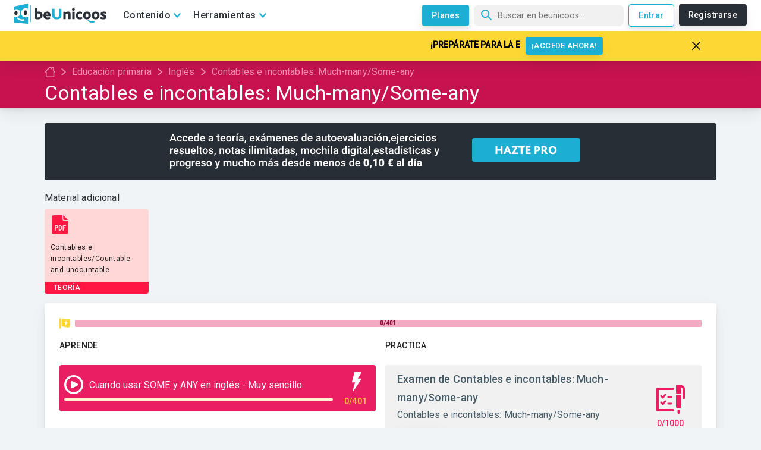

--- FILE ---
content_type: text/html; charset=utf-8
request_url: https://www.beunicoos.com/educacion-infantil/ingles-1568622012/contables-e-incontables:-much-manysome-any
body_size: 19208
content:
<!DOCTYPE html><html lang="es" dir="ltr"><head><meta charSet="utf-8"/><script async="" src="https://pagead2.googlesyndication.com/pagead/js/adsbygoogle.js?client=ca-pub-3991291045289125" crossorigin="anonymous"></script><link rel="preconnect" href="https://fonts.gstatic.com" crossorigin="anonymous"/><link rel="preload" as="style" href="https://fonts.googleapis.com/css?family=Roboto:300,400,500&amp;display=swap"/><link href="https://fonts.googleapis.com/css?family=Roboto:300,400,500&amp;display=swap" rel="stylesheet" media="print"/><meta http-equiv="Content-Type" content="text/html; charset=utf-8"/><meta charSet="utf-8"/><meta name="viewport" content="width=device-width, initial-scale=1, maximum-scale=5"/><link rel="manifest" href="/manifest.json"/><meta name="theme-color" content="#1dafd3"/><meta name="robots" content=""/><meta name="keywords" content="Unicoos, enseñanza on-line, nosvemosenclase, física, problemas, matematicas, química, tecnología, secundaria, bachiller, universidad, 2 eso, 3 eso, 4 eso, 1 bachiller, 2 bachiller, ecuaciones y sistemas de ecuaciones, selectividad expresiones algebraicas y polinomios, radicales, funciones, ejercicios, proporcionalidad, polinomios y potencias, teorema de pitagoras, progresiones, funciones, inecuaciones, logaritmos, trigonometria, estudio de funciones, vectores, conicas, combinatoria, estadistica, limites, numeros complejos, matriecs y determinantes, programacion lineal, derivadas, aplicacion de las derivadas, rectas y planos, integrales, estudio de funciones, probabilidad, distribucion binomial, normal e intervalos de confianza, algebra, calculo, cinematica, dinamica, hidroestatica, calorimetria, electromagnetismo, ondas, optica, fisica moderna, movimiento rectilineo uniforme, mru, movimiento rectilineo uniformemente acelerado, mruv, caida libre, movimiento circular, tiro parabolico y horizontal, fuerzas, trabajo, energia cinetica, potencial y mecanica, gravitacion universal y campo gravitatorio, coques elasticos e inelasticos, plano inclinado, solido rigido, momento de inercia, princpio de pascal y presion hidroestatica, principio de arquimedes, empuje y peso, hidrostatia, calor y trabajo, ciclo de carnot, campo y potencial electrico, campo magnetico, circuitos electricos, movimiento armonico simple, ondas rtansversales en una cuerda, interferencias, sonido, optica, fisica cunatica, fisica moderna, fisica nuclear, formulacion, disoluciones, estequiometria, terminodinamica, equilibrio y ph, hidrolisis, quimica basica, formulacion inorganica, formulacion organica, ajustar una reaccion, gases ideales, equilibrio quimico, valoracion acido-base, neutralizacion, cinetica quimica, solubilidad, hidrolisis, enlace quimico, propiedades coligativas"/><meta property="fb:app_id" content="1734097146719192"/><meta property="og:site_name" content="beUnicoos"/><meta property="og:locale" content="es_ES"/><meta property="og:type" content="website"/><meta property="fb:page_id" content="188716307991458"/><meta name="twitter:card" content="summary_large_image"/><meta name="twitter:site" content="@beunicoos"/><meta name="twitter:creator" content="@beunicoos"/><meta name="facebook-domain-verification" content="sq43bkmwwg6y7eifhmrzoqe2p5axz8"/><link rel="shortcut icon" href="/static/favicon.png?logo"/><link rel="apple-touch-icon-precomposed" sizes="57x57" href="https://www.beunicoos.com/static/favicon.png?logo"/><link rel="apple-touch-icon-precomposed" sizes="72x72" href="https://www.beunicoos.com/static/favicon.png?logo"/><link rel="apple-touch-icon-precomposed" sizes="144x144" href="https://www.beunicoos.com/static/favicon.png?logo"/><link rel="apple-touch-icon-precomposed" sizes="114x114" href="https://www.beunicoos.com/static/favicon.png?logo"/><title>Contables e incontables: Much-many/Some-any - Educación primaria - Inglés - Vídeos y materiales - beUnicoos</title><link rel="shortcut icon" href="/static/favicon.png?logo"/><link rel="canonical" href="https://www.beunicoos.com/educacion-infantil/ingles-1568622012/contables-e-incontables:-much-manysome-any"/><meta property="og:url" content="https://www.beunicoos.com/educacion-infantil/ingles-1568622012/contables-e-incontables:-much-manysome-any"/><meta property="og:title" content="Contables e incontables: Much-many/Some-any - Educación primaria - Inglés - Vídeos y materiales - beUnicoos"/><meta itemProp="name" content="Contables e incontables: Much-many/Some-any - Educación primaria - Inglés - Vídeos y materiales - beUnicoos"/><meta name="description" content="Contables e incontables: Much-many/Some-any - Educación primaria. Todos los vídeos, teoría, ejercicios resueltos y exámenes de autoevaluación listos para ayudarte."/><meta property="og:description" content="Contables e incontables: Much-many/Some-any - Educación primaria. Todos los vídeos, teoría, ejercicios resueltos y exámenes de autoevaluación listos para ayudarte."/><meta itemProp="description" content="Contables e incontables: Much-many/Some-any - Educación primaria. Todos los vídeos, teoría, ejercicios resueltos y exámenes de autoevaluación listos para ayudarte."/><meta property="og:image" content="https://www.beunicoos.com/static/ogImages/subject-educacion-infantil.png"/><meta property="og:image:width" content="1200"/><meta property="og:image:height" content="630"/><meta itemProp="image" content="https://www.beunicoos.com/static/ogImages/subject-educacion-infantil.png"/><meta name="next-head-count" content="37"/><link rel="preload" href="/_next/static/css/styles.b2f87b93.chunk.css" as="style"/><link rel="stylesheet" href="/_next/static/css/styles.b2f87b93.chunk.css" data-n-g=""/><link rel="preload" href="/_next/static/css/168.76649fed.chunk.css" as="style"/><link rel="stylesheet" href="/_next/static/css/168.76649fed.chunk.css"/><noscript data-n-css=""></noscript><link rel="preload" href="/_next/static/chunks/fc56bfa5.08c34232d6979be02f1f.js" as="script"/><link rel="preload" href="/_next/static/chunks/2c386607.88afe5d12aab1d707e0f.js" as="script"/><link rel="preload" href="/_next/static/chunks/bbe4431bfdcef765902db7cf83576c868825f35a.19bdf20eaf3bef1466dd.js" as="script"/><link rel="preload" href="/_next/static/chunks/bff719a9139128b01bbbcf1e2c43e36bd61f769f.14073d77929070f398d4.js" as="script"/><link rel="preload" href="/_next/static/chunks/styles.5ff908a774ddf89e73cb.js" as="script"/><link rel="preload" href="/_next/static/chunks/168.95511ae577435150bea2.js" as="script"/><link rel="preload" href="/_next/static/chunks/main-66e9de29ede0c090879a.js" as="script"/><link rel="preload" href="/_next/static/chunks/webpack-118a796387a3fe955090.js" as="script"/><link rel="preload" href="/_next/static/chunks/framework.5f98ad7ab3e2db4cd621.js" as="script"/><link rel="preload" href="/_next/static/chunks/8b347c3d647542d44f68d195678909b9ef04e99b.027f45fbc076c3cf8dc3.js" as="script"/><link rel="preload" href="/_next/static/chunks/2f37e62b0e148c330c8c736d9c5febca3f66d358.92da65964aa5cda2e49a.js" as="script"/><link rel="preload" href="/_next/static/chunks/efcf498fd0480fef5848f50ffd9d3d753be0d9b0.15dcc2131b5a71371402.js" as="script"/><link rel="preload" href="/_next/static/chunks/b8130ea4de76cd1e0027e184d4d8879cdb407021.f4aff5a1236e7ad7b794.js" as="script"/><link rel="preload" href="/_next/static/chunks/ca22217c20fdd84ea0ddeaad7606c38248b074d2.65c1d193036f91290a71.js" as="script"/><link rel="preload" href="/_next/static/chunks/e3bf0716bcc0b2a693812ce6576394eaf7b1baea.6fa4ea3755f672f1f596.js" as="script"/><link rel="preload" href="/_next/static/chunks/40b9ff8689130c11697f481892ffd7f2d4fd3899.d903ac2ad560d7aabea5.js" as="script"/><link rel="preload" href="/_next/static/chunks/15a80bf8ff5670f0dca861a646093681439662bc.7cd2a99d12b077d2637e.js" as="script"/><link rel="preload" href="/_next/static/chunks/82d62082a4096c0bb1a5063f767977a4e0cefa1c.e9cae1e170b6efe46287.js" as="script"/><link rel="preload" href="/_next/static/chunks/43b382738c8d872962b03b70b03eee5e57273245.8d1f8d0d90fe5c26afa1.js" as="script"/><link rel="preload" href="/_next/static/chunks/eb5acdaa9c20cd914f0458a86c57118fdfde2daa.424474d498bc5ab878c8.js" as="script"/><link rel="preload" href="/_next/static/chunks/23b79cfd134dad7e14aa22a165275167266660f6.56125516c08b0431b2e4.js" as="script"/><link rel="preload" href="/_next/static/chunks/2a41ad0b1d008e29ecba79b68f0b8f26432b5285.7f3f3d42e0f16069997f.js" as="script"/><link rel="preload" href="/_next/static/chunks/c168ad8604bbc931eabae130bc365394ead73c03.2510ecf1aac3a96c5119.js" as="script"/><link rel="preload" href="/_next/static/chunks/e9f35a80077a5467f17c5aa29e850e293481243e.1d5c970023fbc1797bd8.js" as="script"/><link rel="preload" href="/_next/static/chunks/627db11c09554f69eccb83b02e3972cc466805a0.cccfa94c6f4cb44c5468.js" as="script"/><link rel="preload" href="/_next/static/chunks/c586d42eb653feb00025a46ddc0d39c211442d84.4217c52a2709fb6782db.js" as="script"/><link rel="preload" href="/_next/static/chunks/76eb5b96c0d9b00f8c23da5fef6bd99d22affb67.4206d50c3576f0e75798.js" as="script"/><link rel="preload" href="/_next/static/chunks/d123a15829c52b9f645441d292438f5a1e500c16.61dbc1d893721e007d19.js" as="script"/><link rel="preload" href="/_next/static/chunks/bbe4431bfdcef765902db7cf83576c868825f35a.19bdf20eaf3bef1466dd.js" as="script"/><link rel="preload" href="/_next/static/chunks/cf751c5354e2c259d7ab9eee0c30cf985150399f.e814cc7cd7d7d0c44c98.js" as="script"/><link rel="preload" href="/_next/static/chunks/c12ea6bfec569aaa1cdd3a1260be4f0c3df865a8.f9d2057ba23ecd244d54.js" as="script"/><link rel="preload" href="/_next/static/chunks/1f8913f1979be6c5dde243d55bcb4d41693c83bb.bdbad15c06d375f0dec7.js" as="script"/><link rel="preload" href="/_next/static/chunks/styles.5ff908a774ddf89e73cb.js" as="script"/><link rel="preload" href="/_next/static/chunks/pages/_app-a5ca7763876ac8f90c63.js" as="script"/><link rel="preload" href="/_next/static/chunks/pages/lesson-1989672d29c1dc3f6a15.js" as="script"/><style id="jss-server-side">html {
  box-sizing: border-box;
  -webkit-font-smoothing: antialiased;
  -moz-osx-font-smoothing: grayscale;
}
*, *::before, *::after {
  box-sizing: inherit;
}
strong, b {
  font-weight: 700;
}
body {
  color: rgba(0, 0, 0, 0.87);
  margin: 0;
  font-size: 0.875rem;
  font-family: "Roboto", "Helvetica", "Arial", sans-serif;
  font-weight: 400;
  line-height: 1.43;
  letter-spacing: 0.01071em;
  background-color: #fafafa;
}
@media print {
  body {
    background-color: #fff;
  }
}
body::backdrop {
  background-color: #fafafa;
}
.MuiButtonBase-root {
  color: inherit;
  border: 0;
  cursor: pointer;
  margin: 0;
  display: inline-flex;
  outline: 0;
  padding: 0;
  position: relative;
  align-items: center;
  user-select: none;
  border-radius: 0;
  vertical-align: middle;
  -moz-appearance: none;
  justify-content: center;
  text-decoration: none;
  background-color: transparent;
  -webkit-appearance: none;
  -webkit-tap-highlight-color: transparent;
}
.MuiButtonBase-root::-moz-focus-inner {
  border-style: none;
}
.MuiButtonBase-root.Mui-disabled {
  cursor: default;
  pointer-events: none;
}
@media print {
  .MuiButtonBase-root {
    color-adjust: exact;
  }
}
  .MuiGrid-container {
    width: 100%;
    display: flex;
    flex-wrap: wrap;
    box-sizing: border-box;
  }
  .MuiGrid-item {
    margin: 0;
    box-sizing: border-box;
  }
  .MuiGrid-zeroMinWidth {
    min-width: 0;
  }
  .MuiGrid-direction-xs-column {
    flex-direction: column;
  }
  .MuiGrid-direction-xs-column-reverse {
    flex-direction: column-reverse;
  }
  .MuiGrid-direction-xs-row-reverse {
    flex-direction: row-reverse;
  }
  .MuiGrid-wrap-xs-nowrap {
    flex-wrap: nowrap;
  }
  .MuiGrid-wrap-xs-wrap-reverse {
    flex-wrap: wrap-reverse;
  }
  .MuiGrid-align-items-xs-center {
    align-items: center;
  }
  .MuiGrid-align-items-xs-flex-start {
    align-items: flex-start;
  }
  .MuiGrid-align-items-xs-flex-end {
    align-items: flex-end;
  }
  .MuiGrid-align-items-xs-baseline {
    align-items: baseline;
  }
  .MuiGrid-align-content-xs-center {
    align-content: center;
  }
  .MuiGrid-align-content-xs-flex-start {
    align-content: flex-start;
  }
  .MuiGrid-align-content-xs-flex-end {
    align-content: flex-end;
  }
  .MuiGrid-align-content-xs-space-between {
    align-content: space-between;
  }
  .MuiGrid-align-content-xs-space-around {
    align-content: space-around;
  }
  .MuiGrid-justify-xs-center {
    justify-content: center;
  }
  .MuiGrid-justify-xs-flex-end {
    justify-content: flex-end;
  }
  .MuiGrid-justify-xs-space-between {
    justify-content: space-between;
  }
  .MuiGrid-justify-xs-space-around {
    justify-content: space-around;
  }
  .MuiGrid-justify-xs-space-evenly {
    justify-content: space-evenly;
  }
  .MuiGrid-spacing-xs-1 {
    width: calc(100% + 8px);
    margin: -4px;
  }
  .MuiGrid-spacing-xs-1 > .MuiGrid-item {
    padding: 4px;
  }
  .MuiGrid-spacing-xs-2 {
    width: calc(100% + 16px);
    margin: -8px;
  }
  .MuiGrid-spacing-xs-2 > .MuiGrid-item {
    padding: 8px;
  }
  .MuiGrid-spacing-xs-3 {
    width: calc(100% + 24px);
    margin: -12px;
  }
  .MuiGrid-spacing-xs-3 > .MuiGrid-item {
    padding: 12px;
  }
  .MuiGrid-spacing-xs-4 {
    width: calc(100% + 32px);
    margin: -16px;
  }
  .MuiGrid-spacing-xs-4 > .MuiGrid-item {
    padding: 16px;
  }
  .MuiGrid-spacing-xs-5 {
    width: calc(100% + 40px);
    margin: -20px;
  }
  .MuiGrid-spacing-xs-5 > .MuiGrid-item {
    padding: 20px;
  }
  .MuiGrid-spacing-xs-6 {
    width: calc(100% + 48px);
    margin: -24px;
  }
  .MuiGrid-spacing-xs-6 > .MuiGrid-item {
    padding: 24px;
  }
  .MuiGrid-spacing-xs-7 {
    width: calc(100% + 56px);
    margin: -28px;
  }
  .MuiGrid-spacing-xs-7 > .MuiGrid-item {
    padding: 28px;
  }
  .MuiGrid-spacing-xs-8 {
    width: calc(100% + 64px);
    margin: -32px;
  }
  .MuiGrid-spacing-xs-8 > .MuiGrid-item {
    padding: 32px;
  }
  .MuiGrid-spacing-xs-9 {
    width: calc(100% + 72px);
    margin: -36px;
  }
  .MuiGrid-spacing-xs-9 > .MuiGrid-item {
    padding: 36px;
  }
  .MuiGrid-spacing-xs-10 {
    width: calc(100% + 80px);
    margin: -40px;
  }
  .MuiGrid-spacing-xs-10 > .MuiGrid-item {
    padding: 40px;
  }
  .MuiGrid-grid-xs-auto {
    flex-grow: 0;
    max-width: none;
    flex-basis: auto;
  }
  .MuiGrid-grid-xs-true {
    flex-grow: 1;
    max-width: 100%;
    flex-basis: 0;
  }
  .MuiGrid-grid-xs-1 {
    flex-grow: 0;
    max-width: 8.333333%;
    flex-basis: 8.333333%;
  }
  .MuiGrid-grid-xs-2 {
    flex-grow: 0;
    max-width: 16.666667%;
    flex-basis: 16.666667%;
  }
  .MuiGrid-grid-xs-3 {
    flex-grow: 0;
    max-width: 25%;
    flex-basis: 25%;
  }
  .MuiGrid-grid-xs-4 {
    flex-grow: 0;
    max-width: 33.333333%;
    flex-basis: 33.333333%;
  }
  .MuiGrid-grid-xs-5 {
    flex-grow: 0;
    max-width: 41.666667%;
    flex-basis: 41.666667%;
  }
  .MuiGrid-grid-xs-6 {
    flex-grow: 0;
    max-width: 50%;
    flex-basis: 50%;
  }
  .MuiGrid-grid-xs-7 {
    flex-grow: 0;
    max-width: 58.333333%;
    flex-basis: 58.333333%;
  }
  .MuiGrid-grid-xs-8 {
    flex-grow: 0;
    max-width: 66.666667%;
    flex-basis: 66.666667%;
  }
  .MuiGrid-grid-xs-9 {
    flex-grow: 0;
    max-width: 75%;
    flex-basis: 75%;
  }
  .MuiGrid-grid-xs-10 {
    flex-grow: 0;
    max-width: 83.333333%;
    flex-basis: 83.333333%;
  }
  .MuiGrid-grid-xs-11 {
    flex-grow: 0;
    max-width: 91.666667%;
    flex-basis: 91.666667%;
  }
  .MuiGrid-grid-xs-12 {
    flex-grow: 0;
    max-width: 100%;
    flex-basis: 100%;
  }
@media (min-width:600px) {
  .MuiGrid-grid-sm-auto {
    flex-grow: 0;
    max-width: none;
    flex-basis: auto;
  }
  .MuiGrid-grid-sm-true {
    flex-grow: 1;
    max-width: 100%;
    flex-basis: 0;
  }
  .MuiGrid-grid-sm-1 {
    flex-grow: 0;
    max-width: 8.333333%;
    flex-basis: 8.333333%;
  }
  .MuiGrid-grid-sm-2 {
    flex-grow: 0;
    max-width: 16.666667%;
    flex-basis: 16.666667%;
  }
  .MuiGrid-grid-sm-3 {
    flex-grow: 0;
    max-width: 25%;
    flex-basis: 25%;
  }
  .MuiGrid-grid-sm-4 {
    flex-grow: 0;
    max-width: 33.333333%;
    flex-basis: 33.333333%;
  }
  .MuiGrid-grid-sm-5 {
    flex-grow: 0;
    max-width: 41.666667%;
    flex-basis: 41.666667%;
  }
  .MuiGrid-grid-sm-6 {
    flex-grow: 0;
    max-width: 50%;
    flex-basis: 50%;
  }
  .MuiGrid-grid-sm-7 {
    flex-grow: 0;
    max-width: 58.333333%;
    flex-basis: 58.333333%;
  }
  .MuiGrid-grid-sm-8 {
    flex-grow: 0;
    max-width: 66.666667%;
    flex-basis: 66.666667%;
  }
  .MuiGrid-grid-sm-9 {
    flex-grow: 0;
    max-width: 75%;
    flex-basis: 75%;
  }
  .MuiGrid-grid-sm-10 {
    flex-grow: 0;
    max-width: 83.333333%;
    flex-basis: 83.333333%;
  }
  .MuiGrid-grid-sm-11 {
    flex-grow: 0;
    max-width: 91.666667%;
    flex-basis: 91.666667%;
  }
  .MuiGrid-grid-sm-12 {
    flex-grow: 0;
    max-width: 100%;
    flex-basis: 100%;
  }
}
@media (min-width:960px) {
  .MuiGrid-grid-md-auto {
    flex-grow: 0;
    max-width: none;
    flex-basis: auto;
  }
  .MuiGrid-grid-md-true {
    flex-grow: 1;
    max-width: 100%;
    flex-basis: 0;
  }
  .MuiGrid-grid-md-1 {
    flex-grow: 0;
    max-width: 8.333333%;
    flex-basis: 8.333333%;
  }
  .MuiGrid-grid-md-2 {
    flex-grow: 0;
    max-width: 16.666667%;
    flex-basis: 16.666667%;
  }
  .MuiGrid-grid-md-3 {
    flex-grow: 0;
    max-width: 25%;
    flex-basis: 25%;
  }
  .MuiGrid-grid-md-4 {
    flex-grow: 0;
    max-width: 33.333333%;
    flex-basis: 33.333333%;
  }
  .MuiGrid-grid-md-5 {
    flex-grow: 0;
    max-width: 41.666667%;
    flex-basis: 41.666667%;
  }
  .MuiGrid-grid-md-6 {
    flex-grow: 0;
    max-width: 50%;
    flex-basis: 50%;
  }
  .MuiGrid-grid-md-7 {
    flex-grow: 0;
    max-width: 58.333333%;
    flex-basis: 58.333333%;
  }
  .MuiGrid-grid-md-8 {
    flex-grow: 0;
    max-width: 66.666667%;
    flex-basis: 66.666667%;
  }
  .MuiGrid-grid-md-9 {
    flex-grow: 0;
    max-width: 75%;
    flex-basis: 75%;
  }
  .MuiGrid-grid-md-10 {
    flex-grow: 0;
    max-width: 83.333333%;
    flex-basis: 83.333333%;
  }
  .MuiGrid-grid-md-11 {
    flex-grow: 0;
    max-width: 91.666667%;
    flex-basis: 91.666667%;
  }
  .MuiGrid-grid-md-12 {
    flex-grow: 0;
    max-width: 100%;
    flex-basis: 100%;
  }
}
@media (min-width:1280px) {
  .MuiGrid-grid-lg-auto {
    flex-grow: 0;
    max-width: none;
    flex-basis: auto;
  }
  .MuiGrid-grid-lg-true {
    flex-grow: 1;
    max-width: 100%;
    flex-basis: 0;
  }
  .MuiGrid-grid-lg-1 {
    flex-grow: 0;
    max-width: 8.333333%;
    flex-basis: 8.333333%;
  }
  .MuiGrid-grid-lg-2 {
    flex-grow: 0;
    max-width: 16.666667%;
    flex-basis: 16.666667%;
  }
  .MuiGrid-grid-lg-3 {
    flex-grow: 0;
    max-width: 25%;
    flex-basis: 25%;
  }
  .MuiGrid-grid-lg-4 {
    flex-grow: 0;
    max-width: 33.333333%;
    flex-basis: 33.333333%;
  }
  .MuiGrid-grid-lg-5 {
    flex-grow: 0;
    max-width: 41.666667%;
    flex-basis: 41.666667%;
  }
  .MuiGrid-grid-lg-6 {
    flex-grow: 0;
    max-width: 50%;
    flex-basis: 50%;
  }
  .MuiGrid-grid-lg-7 {
    flex-grow: 0;
    max-width: 58.333333%;
    flex-basis: 58.333333%;
  }
  .MuiGrid-grid-lg-8 {
    flex-grow: 0;
    max-width: 66.666667%;
    flex-basis: 66.666667%;
  }
  .MuiGrid-grid-lg-9 {
    flex-grow: 0;
    max-width: 75%;
    flex-basis: 75%;
  }
  .MuiGrid-grid-lg-10 {
    flex-grow: 0;
    max-width: 83.333333%;
    flex-basis: 83.333333%;
  }
  .MuiGrid-grid-lg-11 {
    flex-grow: 0;
    max-width: 91.666667%;
    flex-basis: 91.666667%;
  }
  .MuiGrid-grid-lg-12 {
    flex-grow: 0;
    max-width: 100%;
    flex-basis: 100%;
  }
}
@media (min-width:1920px) {
  .MuiGrid-grid-xl-auto {
    flex-grow: 0;
    max-width: none;
    flex-basis: auto;
  }
  .MuiGrid-grid-xl-true {
    flex-grow: 1;
    max-width: 100%;
    flex-basis: 0;
  }
  .MuiGrid-grid-xl-1 {
    flex-grow: 0;
    max-width: 8.333333%;
    flex-basis: 8.333333%;
  }
  .MuiGrid-grid-xl-2 {
    flex-grow: 0;
    max-width: 16.666667%;
    flex-basis: 16.666667%;
  }
  .MuiGrid-grid-xl-3 {
    flex-grow: 0;
    max-width: 25%;
    flex-basis: 25%;
  }
  .MuiGrid-grid-xl-4 {
    flex-grow: 0;
    max-width: 33.333333%;
    flex-basis: 33.333333%;
  }
  .MuiGrid-grid-xl-5 {
    flex-grow: 0;
    max-width: 41.666667%;
    flex-basis: 41.666667%;
  }
  .MuiGrid-grid-xl-6 {
    flex-grow: 0;
    max-width: 50%;
    flex-basis: 50%;
  }
  .MuiGrid-grid-xl-7 {
    flex-grow: 0;
    max-width: 58.333333%;
    flex-basis: 58.333333%;
  }
  .MuiGrid-grid-xl-8 {
    flex-grow: 0;
    max-width: 66.666667%;
    flex-basis: 66.666667%;
  }
  .MuiGrid-grid-xl-9 {
    flex-grow: 0;
    max-width: 75%;
    flex-basis: 75%;
  }
  .MuiGrid-grid-xl-10 {
    flex-grow: 0;
    max-width: 83.333333%;
    flex-basis: 83.333333%;
  }
  .MuiGrid-grid-xl-11 {
    flex-grow: 0;
    max-width: 91.666667%;
    flex-basis: 91.666667%;
  }
  .MuiGrid-grid-xl-12 {
    flex-grow: 0;
    max-width: 100%;
    flex-basis: 100%;
  }
}
  .MuiTypography-root {
    margin: 0;
  }
  .MuiTypography-body2 {
    font-size: 0.875rem;
    font-family: "Roboto", "Helvetica", "Arial", sans-serif;
    font-weight: 400;
    line-height: 1.43;
    letter-spacing: 0.01071em;
  }
  .MuiTypography-body1 {
    font-size: 1rem;
    font-family: "Roboto", "Helvetica", "Arial", sans-serif;
    font-weight: 400;
    line-height: 1.5;
    letter-spacing: 0.00938em;
  }
  .MuiTypography-caption {
    font-size: 0.75rem;
    font-family: "Roboto", "Helvetica", "Arial", sans-serif;
    font-weight: 400;
    line-height: 1.66;
    letter-spacing: 0.03333em;
  }
  .MuiTypography-button {
    font-size: 0.875rem;
    font-family: "Roboto", "Helvetica", "Arial", sans-serif;
    font-weight: 500;
    line-height: 1.75;
    letter-spacing: 0.02857em;
    text-transform: uppercase;
  }
  .MuiTypography-h1 {
    font-size: 6rem;
    font-family: "Roboto", "Helvetica", "Arial", sans-serif;
    font-weight: 300;
    line-height: 1.167;
    letter-spacing: -0.01562em;
  }
  .MuiTypography-h2 {
    font-size: 3.75rem;
    font-family: "Roboto", "Helvetica", "Arial", sans-serif;
    font-weight: 300;
    line-height: 1.2;
    letter-spacing: -0.00833em;
  }
  .MuiTypography-h3 {
    font-size: 3rem;
    font-family: "Roboto", "Helvetica", "Arial", sans-serif;
    font-weight: 400;
    line-height: 1.167;
    letter-spacing: 0em;
  }
  .MuiTypography-h4 {
    font-size: 2.125rem;
    font-family: "Roboto", "Helvetica", "Arial", sans-serif;
    font-weight: 400;
    line-height: 1.235;
    letter-spacing: 0.00735em;
  }
  .MuiTypography-h5 {
    font-size: 1.5rem;
    font-family: "Roboto", "Helvetica", "Arial", sans-serif;
    font-weight: 400;
    line-height: 1.334;
    letter-spacing: 0em;
  }
  .MuiTypography-h6 {
    font-size: 1.25rem;
    font-family: "Roboto", "Helvetica", "Arial", sans-serif;
    font-weight: 500;
    line-height: 1.6;
    letter-spacing: 0.0075em;
  }
  .MuiTypography-subtitle1 {
    font-size: 1rem;
    font-family: "Roboto", "Helvetica", "Arial", sans-serif;
    font-weight: 400;
    line-height: 1.75;
    letter-spacing: 0.00938em;
  }
  .MuiTypography-subtitle2 {
    font-size: 0.875rem;
    font-family: "Roboto", "Helvetica", "Arial", sans-serif;
    font-weight: 500;
    line-height: 1.57;
    letter-spacing: 0.00714em;
  }
  .MuiTypography-overline {
    font-size: 0.75rem;
    font-family: "Roboto", "Helvetica", "Arial", sans-serif;
    font-weight: 400;
    line-height: 2.66;
    letter-spacing: 0.08333em;
    text-transform: uppercase;
  }
  .MuiTypography-srOnly {
    width: 1px;
    height: 1px;
    overflow: hidden;
    position: absolute;
  }
  .MuiTypography-alignLeft {
    text-align: left;
  }
  .MuiTypography-alignCenter {
    text-align: center;
  }
  .MuiTypography-alignRight {
    text-align: right;
  }
  .MuiTypography-alignJustify {
    text-align: justify;
  }
  .MuiTypography-noWrap {
    overflow: hidden;
    white-space: nowrap;
    text-overflow: ellipsis;
  }
  .MuiTypography-gutterBottom {
    margin-bottom: 0.35em;
  }
  .MuiTypography-paragraph {
    margin-bottom: 16px;
  }
  .MuiTypography-colorInherit {
    color: inherit;
  }
  .MuiTypography-colorPrimary {
    color: #3f51b5;
  }
  .MuiTypography-colorSecondary {
    color: #f50057;
  }
  .MuiTypography-colorTextPrimary {
    color: rgba(0, 0, 0, 0.87);
  }
  .MuiTypography-colorTextSecondary {
    color: rgba(0, 0, 0, 0.54);
  }
  .MuiTypography-colorError {
    color: #f44336;
  }
  .MuiTypography-displayInline {
    display: inline;
  }
  .MuiTypography-displayBlock {
    display: block;
  }
  .MuiPaper-root {
    color: rgba(0, 0, 0, 0.87);
    transition: box-shadow 300ms cubic-bezier(0.4, 0, 0.2, 1) 0ms;
    background-color: #fff;
  }
  .MuiPaper-rounded {
    border-radius: 4px;
  }
  .MuiPaper-outlined {
    border: 1px solid rgba(0, 0, 0, 0.12);
  }
  .MuiPaper-elevation0 {
    box-shadow: none;
  }
  .MuiPaper-elevation1 {
    box-shadow: 0px 2px 1px -1px rgba(0,0,0,0.2),0px 1px 1px 0px rgba(0,0,0,0.14),0px 1px 3px 0px rgba(0,0,0,0.12);
  }
  .MuiPaper-elevation2 {
    box-shadow: 0px 3px 1px -2px rgba(0,0,0,0.2),0px 2px 2px 0px rgba(0,0,0,0.14),0px 1px 5px 0px rgba(0,0,0,0.12);
  }
  .MuiPaper-elevation3 {
    box-shadow: 0px 3px 3px -2px rgba(0,0,0,0.2),0px 3px 4px 0px rgba(0,0,0,0.14),0px 1px 8px 0px rgba(0,0,0,0.12);
  }
  .MuiPaper-elevation4 {
    box-shadow: 0px 2px 4px -1px rgba(0,0,0,0.2),0px 4px 5px 0px rgba(0,0,0,0.14),0px 1px 10px 0px rgba(0,0,0,0.12);
  }
  .MuiPaper-elevation5 {
    box-shadow: 0px 3px 5px -1px rgba(0,0,0,0.2),0px 5px 8px 0px rgba(0,0,0,0.14),0px 1px 14px 0px rgba(0,0,0,0.12);
  }
  .MuiPaper-elevation6 {
    box-shadow: 0px 3px 5px -1px rgba(0,0,0,0.2),0px 6px 10px 0px rgba(0,0,0,0.14),0px 1px 18px 0px rgba(0,0,0,0.12);
  }
  .MuiPaper-elevation7 {
    box-shadow: 0px 4px 5px -2px rgba(0,0,0,0.2),0px 7px 10px 1px rgba(0,0,0,0.14),0px 2px 16px 1px rgba(0,0,0,0.12);
  }
  .MuiPaper-elevation8 {
    box-shadow: 0px 5px 5px -3px rgba(0,0,0,0.2),0px 8px 10px 1px rgba(0,0,0,0.14),0px 3px 14px 2px rgba(0,0,0,0.12);
  }
  .MuiPaper-elevation9 {
    box-shadow: 0px 5px 6px -3px rgba(0,0,0,0.2),0px 9px 12px 1px rgba(0,0,0,0.14),0px 3px 16px 2px rgba(0,0,0,0.12);
  }
  .MuiPaper-elevation10 {
    box-shadow: 0px 6px 6px -3px rgba(0,0,0,0.2),0px 10px 14px 1px rgba(0,0,0,0.14),0px 4px 18px 3px rgba(0,0,0,0.12);
  }
  .MuiPaper-elevation11 {
    box-shadow: 0px 6px 7px -4px rgba(0,0,0,0.2),0px 11px 15px 1px rgba(0,0,0,0.14),0px 4px 20px 3px rgba(0,0,0,0.12);
  }
  .MuiPaper-elevation12 {
    box-shadow: 0px 7px 8px -4px rgba(0,0,0,0.2),0px 12px 17px 2px rgba(0,0,0,0.14),0px 5px 22px 4px rgba(0,0,0,0.12);
  }
  .MuiPaper-elevation13 {
    box-shadow: 0px 7px 8px -4px rgba(0,0,0,0.2),0px 13px 19px 2px rgba(0,0,0,0.14),0px 5px 24px 4px rgba(0,0,0,0.12);
  }
  .MuiPaper-elevation14 {
    box-shadow: 0px 7px 9px -4px rgba(0,0,0,0.2),0px 14px 21px 2px rgba(0,0,0,0.14),0px 5px 26px 4px rgba(0,0,0,0.12);
  }
  .MuiPaper-elevation15 {
    box-shadow: 0px 8px 9px -5px rgba(0,0,0,0.2),0px 15px 22px 2px rgba(0,0,0,0.14),0px 6px 28px 5px rgba(0,0,0,0.12);
  }
  .MuiPaper-elevation16 {
    box-shadow: 0px 8px 10px -5px rgba(0,0,0,0.2),0px 16px 24px 2px rgba(0,0,0,0.14),0px 6px 30px 5px rgba(0,0,0,0.12);
  }
  .MuiPaper-elevation17 {
    box-shadow: 0px 8px 11px -5px rgba(0,0,0,0.2),0px 17px 26px 2px rgba(0,0,0,0.14),0px 6px 32px 5px rgba(0,0,0,0.12);
  }
  .MuiPaper-elevation18 {
    box-shadow: 0px 9px 11px -5px rgba(0,0,0,0.2),0px 18px 28px 2px rgba(0,0,0,0.14),0px 7px 34px 6px rgba(0,0,0,0.12);
  }
  .MuiPaper-elevation19 {
    box-shadow: 0px 9px 12px -6px rgba(0,0,0,0.2),0px 19px 29px 2px rgba(0,0,0,0.14),0px 7px 36px 6px rgba(0,0,0,0.12);
  }
  .MuiPaper-elevation20 {
    box-shadow: 0px 10px 13px -6px rgba(0,0,0,0.2),0px 20px 31px 3px rgba(0,0,0,0.14),0px 8px 38px 7px rgba(0,0,0,0.12);
  }
  .MuiPaper-elevation21 {
    box-shadow: 0px 10px 13px -6px rgba(0,0,0,0.2),0px 21px 33px 3px rgba(0,0,0,0.14),0px 8px 40px 7px rgba(0,0,0,0.12);
  }
  .MuiPaper-elevation22 {
    box-shadow: 0px 10px 14px -6px rgba(0,0,0,0.2),0px 22px 35px 3px rgba(0,0,0,0.14),0px 8px 42px 7px rgba(0,0,0,0.12);
  }
  .MuiPaper-elevation23 {
    box-shadow: 0px 11px 14px -7px rgba(0,0,0,0.2),0px 23px 36px 3px rgba(0,0,0,0.14),0px 9px 44px 8px rgba(0,0,0,0.12);
  }
  .MuiPaper-elevation24 {
    box-shadow: 0px 11px 15px -7px rgba(0,0,0,0.2),0px 24px 38px 3px rgba(0,0,0,0.14),0px 9px 46px 8px rgba(0,0,0,0.12);
  }
@media (min-width:0px) and (max-width:599.95px) {
  .jss1 {
    display: none;
  }
}
@media (min-width:0px) {
  .jss2 {
    display: none;
  }
}
@media (max-width:599.95px) {
  .jss3 {
    display: none;
  }
}
@media (min-width:600px) and (max-width:959.95px) {
  .jss4 {
    display: none;
  }
}
@media (min-width:600px) {
  .jss5 {
    display: none;
  }
}
@media (max-width:959.95px) {
  .jss6 {
    display: none;
  }
}
@media (min-width:960px) and (max-width:1279.95px) {
  .jss7 {
    display: none;
  }
}
@media (min-width:960px) {
  .jss8 {
    display: none;
  }
}
@media (max-width:1279.95px) {
  .jss9 {
    display: none;
  }
}
@media (min-width:1280px) and (max-width:1919.95px) {
  .jss10 {
    display: none;
  }
}
@media (min-width:1280px) {
  .jss11 {
    display: none;
  }
}
@media (max-width:1919.95px) {
  .jss12 {
    display: none;
  }
}
@media (min-width:1920px) {
  .jss13 {
    display: none;
  }
}
@media (min-width:1920px) {
  .jss14 {
    display: none;
  }
}
@media (min-width:0px) {
  .jss15 {
    display: none;
  }
}
  .MuiAppBar-root {
    width: 100%;
    display: flex;
    z-index: 1100;
    box-sizing: border-box;
    flex-shrink: 0;
    flex-direction: column;
  }
  .MuiAppBar-positionFixed {
    top: 0;
    left: auto;
    right: 0;
    position: fixed;
  }
@media print {
  .MuiAppBar-positionFixed {
    position: absolute;
  }
}
  .MuiAppBar-positionAbsolute {
    top: 0;
    left: auto;
    right: 0;
    position: absolute;
  }
  .MuiAppBar-positionSticky {
    top: 0;
    left: auto;
    right: 0;
    position: sticky;
  }
  .MuiAppBar-positionStatic {
    position: static;
  }
  .MuiAppBar-positionRelative {
    position: relative;
  }
  .MuiAppBar-colorDefault {
    color: rgba(0, 0, 0, 0.87);
    background-color: #f5f5f5;
  }
  .MuiAppBar-colorPrimary {
    color: #fff;
    background-color: #3f51b5;
  }
  .MuiAppBar-colorSecondary {
    color: #fff;
    background-color: #f50057;
  }
  .MuiAppBar-colorInherit {
    color: inherit;
  }
  .MuiAppBar-colorTransparent {
    color: inherit;
    background-color: transparent;
  }
  .MuiButton-root {
    color: rgba(0, 0, 0, 0.87);
    padding: 6px 16px;
    font-size: 0.875rem;
    min-width: 64px;
    box-sizing: border-box;
    transition: background-color 250ms cubic-bezier(0.4, 0, 0.2, 1) 0ms,box-shadow 250ms cubic-bezier(0.4, 0, 0.2, 1) 0ms,border 250ms cubic-bezier(0.4, 0, 0.2, 1) 0ms;
    font-family: "Roboto", "Helvetica", "Arial", sans-serif;
    font-weight: 500;
    line-height: 1.75;
    border-radius: 4px;
    letter-spacing: 0.02857em;
    text-transform: uppercase;
  }
  .MuiButton-root:hover {
    text-decoration: none;
    background-color: rgba(0, 0, 0, 0.04);
  }
  .MuiButton-root.Mui-disabled {
    color: rgba(0, 0, 0, 0.26);
  }
@media (hover: none) {
  .MuiButton-root:hover {
    background-color: transparent;
  }
}
  .MuiButton-root:hover.Mui-disabled {
    background-color: transparent;
  }
  .MuiButton-label {
    width: 100%;
    display: inherit;
    align-items: inherit;
    justify-content: inherit;
  }
  .MuiButton-text {
    padding: 6px 8px;
  }
  .MuiButton-textPrimary {
    color: #3f51b5;
  }
  .MuiButton-textPrimary:hover {
    background-color: rgba(63, 81, 181, 0.04);
  }
@media (hover: none) {
  .MuiButton-textPrimary:hover {
    background-color: transparent;
  }
}
  .MuiButton-textSecondary {
    color: #f50057;
  }
  .MuiButton-textSecondary:hover {
    background-color: rgba(245, 0, 87, 0.04);
  }
@media (hover: none) {
  .MuiButton-textSecondary:hover {
    background-color: transparent;
  }
}
  .MuiButton-outlined {
    border: 1px solid rgba(0, 0, 0, 0.23);
    padding: 5px 15px;
  }
  .MuiButton-outlined.Mui-disabled {
    border: 1px solid rgba(0, 0, 0, 0.12);
  }
  .MuiButton-outlinedPrimary {
    color: #3f51b5;
    border: 1px solid rgba(63, 81, 181, 0.5);
  }
  .MuiButton-outlinedPrimary:hover {
    border: 1px solid #3f51b5;
    background-color: rgba(63, 81, 181, 0.04);
  }
@media (hover: none) {
  .MuiButton-outlinedPrimary:hover {
    background-color: transparent;
  }
}
  .MuiButton-outlinedSecondary {
    color: #f50057;
    border: 1px solid rgba(245, 0, 87, 0.5);
  }
  .MuiButton-outlinedSecondary:hover {
    border: 1px solid #f50057;
    background-color: rgba(245, 0, 87, 0.04);
  }
  .MuiButton-outlinedSecondary.Mui-disabled {
    border: 1px solid rgba(0, 0, 0, 0.26);
  }
@media (hover: none) {
  .MuiButton-outlinedSecondary:hover {
    background-color: transparent;
  }
}
  .MuiButton-contained {
    color: rgba(0, 0, 0, 0.87);
    box-shadow: 0px 3px 1px -2px rgba(0,0,0,0.2),0px 2px 2px 0px rgba(0,0,0,0.14),0px 1px 5px 0px rgba(0,0,0,0.12);
    background-color: #e0e0e0;
  }
  .MuiButton-contained:hover {
    box-shadow: 0px 2px 4px -1px rgba(0,0,0,0.2),0px 4px 5px 0px rgba(0,0,0,0.14),0px 1px 10px 0px rgba(0,0,0,0.12);
    background-color: #d5d5d5;
  }
  .MuiButton-contained.Mui-focusVisible {
    box-shadow: 0px 3px 5px -1px rgba(0,0,0,0.2),0px 6px 10px 0px rgba(0,0,0,0.14),0px 1px 18px 0px rgba(0,0,0,0.12);
  }
  .MuiButton-contained:active {
    box-shadow: 0px 5px 5px -3px rgba(0,0,0,0.2),0px 8px 10px 1px rgba(0,0,0,0.14),0px 3px 14px 2px rgba(0,0,0,0.12);
  }
  .MuiButton-contained.Mui-disabled {
    color: rgba(0, 0, 0, 0.26);
    box-shadow: none;
    background-color: rgba(0, 0, 0, 0.12);
  }
@media (hover: none) {
  .MuiButton-contained:hover {
    box-shadow: 0px 3px 1px -2px rgba(0,0,0,0.2),0px 2px 2px 0px rgba(0,0,0,0.14),0px 1px 5px 0px rgba(0,0,0,0.12);
    background-color: #e0e0e0;
  }
}
  .MuiButton-contained:hover.Mui-disabled {
    background-color: rgba(0, 0, 0, 0.12);
  }
  .MuiButton-containedPrimary {
    color: #fff;
    background-color: #3f51b5;
  }
  .MuiButton-containedPrimary:hover {
    background-color: #303f9f;
  }
@media (hover: none) {
  .MuiButton-containedPrimary:hover {
    background-color: #3f51b5;
  }
}
  .MuiButton-containedSecondary {
    color: #fff;
    background-color: #f50057;
  }
  .MuiButton-containedSecondary:hover {
    background-color: #c51162;
  }
@media (hover: none) {
  .MuiButton-containedSecondary:hover {
    background-color: #f50057;
  }
}
  .MuiButton-disableElevation {
    box-shadow: none;
  }
  .MuiButton-disableElevation:hover {
    box-shadow: none;
  }
  .MuiButton-disableElevation.Mui-focusVisible {
    box-shadow: none;
  }
  .MuiButton-disableElevation:active {
    box-shadow: none;
  }
  .MuiButton-disableElevation.Mui-disabled {
    box-shadow: none;
  }
  .MuiButton-colorInherit {
    color: inherit;
    border-color: currentColor;
  }
  .MuiButton-textSizeSmall {
    padding: 4px 5px;
    font-size: 0.8125rem;
  }
  .MuiButton-textSizeLarge {
    padding: 8px 11px;
    font-size: 0.9375rem;
  }
  .MuiButton-outlinedSizeSmall {
    padding: 3px 9px;
    font-size: 0.8125rem;
  }
  .MuiButton-outlinedSizeLarge {
    padding: 7px 21px;
    font-size: 0.9375rem;
  }
  .MuiButton-containedSizeSmall {
    padding: 4px 10px;
    font-size: 0.8125rem;
  }
  .MuiButton-containedSizeLarge {
    padding: 8px 22px;
    font-size: 0.9375rem;
  }
  .MuiButton-fullWidth {
    width: 100%;
  }
  .MuiButton-startIcon {
    display: inherit;
    margin-left: -4px;
    margin-right: 8px;
  }
  .MuiButton-startIcon.MuiButton-iconSizeSmall {
    margin-left: -2px;
  }
  .MuiButton-endIcon {
    display: inherit;
    margin-left: 8px;
    margin-right: -4px;
  }
  .MuiButton-endIcon.MuiButton-iconSizeSmall {
    margin-right: -2px;
  }
  .MuiButton-iconSizeSmall > *:first-child {
    font-size: 18px;
  }
  .MuiButton-iconSizeMedium > *:first-child {
    font-size: 20px;
  }
  .MuiButton-iconSizeLarge > *:first-child {
    font-size: 22px;
  }
  .MuiToolbar-root {
    display: flex;
    position: relative;
    align-items: center;
  }
  .MuiToolbar-gutters {
    padding-left: 16px;
    padding-right: 16px;
  }
@media (min-width:600px) {
  .MuiToolbar-gutters {
    padding-left: 24px;
    padding-right: 24px;
  }
}
  .MuiToolbar-regular {
    min-height: 56px;
  }
@media (min-width:0px) and (orientation: landscape) {
  .MuiToolbar-regular {
    min-height: 48px;
  }
}
@media (min-width:600px) {
  .MuiToolbar-regular {
    min-height: 64px;
  }
}
  .MuiToolbar-dense {
    min-height: 48px;
  }
  .MuiIconButton-root {
    flex: 0 0 auto;
    color: rgba(0, 0, 0, 0.54);
    padding: 12px;
    overflow: visible;
    font-size: 1.5rem;
    text-align: center;
    transition: background-color 150ms cubic-bezier(0.4, 0, 0.2, 1) 0ms;
    border-radius: 50%;
  }
  .MuiIconButton-root:hover {
    background-color: rgba(0, 0, 0, 0.04);
  }
  .MuiIconButton-root.Mui-disabled {
    color: rgba(0, 0, 0, 0.26);
    background-color: transparent;
  }
@media (hover: none) {
  .MuiIconButton-root:hover {
    background-color: transparent;
  }
}
  .MuiIconButton-edgeStart {
    margin-left: -12px;
  }
  .MuiIconButton-sizeSmall.MuiIconButton-edgeStart {
    margin-left: -3px;
  }
  .MuiIconButton-edgeEnd {
    margin-right: -12px;
  }
  .MuiIconButton-sizeSmall.MuiIconButton-edgeEnd {
    margin-right: -3px;
  }
  .MuiIconButton-colorInherit {
    color: inherit;
  }
  .MuiIconButton-colorPrimary {
    color: #3f51b5;
  }
  .MuiIconButton-colorPrimary:hover {
    background-color: rgba(63, 81, 181, 0.04);
  }
@media (hover: none) {
  .MuiIconButton-colorPrimary:hover {
    background-color: transparent;
  }
}
  .MuiIconButton-colorSecondary {
    color: #f50057;
  }
  .MuiIconButton-colorSecondary:hover {
    background-color: rgba(245, 0, 87, 0.04);
  }
@media (hover: none) {
  .MuiIconButton-colorSecondary:hover {
    background-color: transparent;
  }
}
  .MuiIconButton-sizeSmall {
    padding: 3px;
    font-size: 1.125rem;
  }
  .MuiIconButton-label {
    width: 100%;
    display: flex;
    align-items: inherit;
    justify-content: inherit;
  }
  .MuiLinearProgress-root {
    height: 4px;
    overflow: hidden;
    position: relative;
  }
@media print {
  .MuiLinearProgress-root {
    color-adjust: exact;
  }
}
  .MuiLinearProgress-colorPrimary {
    background-color: rgb(182, 188, 226);
  }
  .MuiLinearProgress-colorSecondary {
    background-color: rgb(251, 158, 191);
  }
  .MuiLinearProgress-buffer {
    background-color: transparent;
  }
  .MuiLinearProgress-query {
    transform: rotate(180deg);
  }
  .MuiLinearProgress-dashed {
    width: 100%;
    height: 100%;
    position: absolute;
    animation: MuiLinearProgress-keyframes-buffer 3s infinite linear;
    margin-top: 0;
  }
  .MuiLinearProgress-dashedColorPrimary {
    background-size: 10px 10px;
    background-image: radial-gradient(rgb(182, 188, 226) 0%, rgb(182, 188, 226) 16%, transparent 42%);
    background-position: 0 -23px;
  }
  .MuiLinearProgress-dashedColorSecondary {
    background-size: 10px 10px;
    background-image: radial-gradient(rgb(251, 158, 191) 0%, rgb(251, 158, 191) 16%, transparent 42%);
    background-position: 0 -23px;
  }
  .MuiLinearProgress-bar {
    top: 0;
    left: 0;
    width: 100%;
    bottom: 0;
    position: absolute;
    transition: transform 0.2s linear;
    transform-origin: left;
  }
  .MuiLinearProgress-barColorPrimary {
    background-color: #3f51b5;
  }
  .MuiLinearProgress-barColorSecondary {
    background-color: #f50057;
  }
  .MuiLinearProgress-bar1Indeterminate {
    width: auto;
    animation: MuiLinearProgress-keyframes-indeterminate1 2.1s cubic-bezier(0.65, 0.815, 0.735, 0.395) infinite;
  }
  .MuiLinearProgress-bar1Determinate {
    transition: transform .4s linear;
  }
  .MuiLinearProgress-bar1Buffer {
    z-index: 1;
    transition: transform .4s linear;
  }
  .MuiLinearProgress-bar2Indeterminate {
    width: auto;
    animation: MuiLinearProgress-keyframes-indeterminate2 2.1s cubic-bezier(0.165, 0.84, 0.44, 1) 1.15s infinite;
  }
  .MuiLinearProgress-bar2Buffer {
    transition: transform .4s linear;
  }
@keyframes MuiLinearProgress-keyframes-indeterminate1 {
  0% {
    left: -35%;
    right: 100%;
  }
  60% {
    left: 100%;
    right: -90%;
  }
  100% {
    left: 100%;
    right: -90%;
  }
}
@keyframes MuiLinearProgress-keyframes-indeterminate2 {
  0% {
    left: -200%;
    right: 100%;
  }
  60% {
    left: 107%;
    right: -8%;
  }
  100% {
    left: 107%;
    right: -8%;
  }
}
@keyframes MuiLinearProgress-keyframes-buffer {
  0% {
    opacity: 1;
    background-position: 0 -23px;
  }
  50% {
    opacity: 0;
    background-position: 0 -23px;
  }
  100% {
    opacity: 1;
    background-position: -200px -23px;
  }
}</style><style data-styled="" data-styled-version="5.2.1">.lbgnKt{margin-left:0px;margin-right:0px;display:-webkit-box;display:-webkit-flex;display:-ms-flexbox;display:flex;-webkit-align-items:inherit;-webkit-box-align:inherit;-ms-flex-align:inherit;align-items:inherit;-webkit-box-pack:inherit;-webkit-justify-content:inherit;-ms-flex-pack:inherit;justify-content:inherit;}/*!sc*/
.lbgnKt svg{fill:#1dafd3;width:12px;height:12px;}/*!sc*/
.gkIRGd{margin-left:0px;margin-right:0px;display:-webkit-box;display:-webkit-flex;display:-ms-flexbox;display:flex;-webkit-align-items:inherit;-webkit-box-align:inherit;-ms-flex-align:inherit;align-items:inherit;-webkit-box-pack:inherit;-webkit-justify-content:inherit;-ms-flex-pack:inherit;justify-content:inherit;}/*!sc*/
.gkIRGd svg{fill:#1dafd3;width:18px;height:18px;}/*!sc*/
.jZyRRk{margin-left:0px;margin-right:0px;display:-webkit-box;display:-webkit-flex;display:-ms-flexbox;display:flex;-webkit-align-items:inherit;-webkit-box-align:inherit;-ms-flex-align:inherit;align-items:inherit;-webkit-box-pack:inherit;-webkit-justify-content:inherit;-ms-flex-pack:inherit;justify-content:inherit;}/*!sc*/
.jZyRRk svg{fill:#000000;width:18px;height:18px;}/*!sc*/
.dgqXWJ{margin-left:0px;margin-right:0px;display:-webkit-box;display:-webkit-flex;display:-ms-flexbox;display:flex;-webkit-align-items:inherit;-webkit-box-align:inherit;-ms-flex-align:inherit;align-items:inherit;-webkit-box-pack:inherit;-webkit-justify-content:inherit;-ms-flex-pack:inherit;justify-content:inherit;}/*!sc*/
.dgqXWJ svg{fill:#1dafd3;width:22px;height:22px;}/*!sc*/
.ivZENW{margin-left:0px;margin-right:0px;display:-webkit-box;display:-webkit-flex;display:-ms-flexbox;display:flex;-webkit-align-items:inherit;-webkit-box-align:inherit;-ms-flex-align:inherit;align-items:inherit;-webkit-box-pack:inherit;-webkit-justify-content:inherit;-ms-flex-pack:inherit;justify-content:inherit;}/*!sc*/
.ivZENW svg{fill:#000000;width:18px;height:18px;}/*!sc*/
@media (max-width:599.95px){.ivZENW svg{width:12px;height:12px;}}/*!sc*/
.bHigRG{margin-left:0px;margin-right:0px;display:-webkit-box;display:-webkit-flex;display:-ms-flexbox;display:flex;-webkit-align-items:inherit;-webkit-box-align:inherit;-ms-flex-align:inherit;align-items:inherit;-webkit-box-pack:inherit;-webkit-justify-content:inherit;-ms-flex-pack:inherit;justify-content:inherit;}/*!sc*/
.bHigRG svg{fill:#000000;width:12px;height:12px;}/*!sc*/
@media (max-width:599.95px){.bHigRG svg{width:10px;height:10px;}}/*!sc*/
.kkykWW{margin-left:0px;margin-right:0px;display:-webkit-box;display:-webkit-flex;display:-ms-flexbox;display:flex;-webkit-align-items:inherit;-webkit-box-align:inherit;-ms-flex-align:inherit;align-items:inherit;-webkit-box-pack:inherit;-webkit-justify-content:inherit;-ms-flex-pack:inherit;justify-content:inherit;}/*!sc*/
.kkykWW svg{fill:#ff1744;width:32px;height:32px;}/*!sc*/
.dktqWo{margin-left:0px;margin-right:0px;display:-webkit-box;display:-webkit-flex;display:-ms-flexbox;display:flex;-webkit-align-items:inherit;-webkit-box-align:inherit;-ms-flex-align:inherit;align-items:inherit;-webkit-box-pack:inherit;-webkit-justify-content:inherit;-ms-flex-pack:inherit;justify-content:inherit;}/*!sc*/
.dktqWo svg{fill:#fdd835;width:18px;height:18px;}/*!sc*/
.eFmVOM{margin-left:0px;margin-right:0px;display:-webkit-box;display:-webkit-flex;display:-ms-flexbox;display:flex;-webkit-align-items:inherit;-webkit-box-align:inherit;-ms-flex-align:inherit;align-items:inherit;-webkit-box-pack:inherit;-webkit-justify-content:inherit;-ms-flex-pack:inherit;justify-content:inherit;}/*!sc*/
.eFmVOM svg{fill:#ffffff;width:32px;height:32px;}/*!sc*/
.ixOOAZ{margin-left:0px;margin-right:0px;display:-webkit-box;display:-webkit-flex;display:-ms-flexbox;display:flex;-webkit-align-items:inherit;-webkit-box-align:inherit;-ms-flex-align:inherit;align-items:inherit;-webkit-box-pack:inherit;-webkit-justify-content:inherit;-ms-flex-pack:inherit;justify-content:inherit;}/*!sc*/
.ixOOAZ svg{fill:#e91e63;width:48px;height:48px;}/*!sc*/
.dtA-dSs{margin-left:0px;margin-right:0px;display:-webkit-box;display:-webkit-flex;display:-ms-flexbox;display:flex;-webkit-align-items:inherit;-webkit-box-align:inherit;-ms-flex-align:inherit;align-items:inherit;-webkit-box-pack:inherit;-webkit-justify-content:inherit;-ms-flex-pack:inherit;justify-content:inherit;}/*!sc*/
.dtA-dSs svg{fill:#546E7A;width:22px;height:22px;}/*!sc*/
data-styled.g1[id="sc-bdfBwQ"]{content:"lbgnKt,gkIRGd,jZyRRk,dgqXWJ,ivZENW,bHigRG,kkykWW,dktqWo,eFmVOM,ixOOAZ,dtA-dSs,"}/*!sc*/
.iYZdIk.iYZdIk{color:#f492b4;text-align:left;-webkit-align-items:center;-webkit-box-align:center;-ms-flex-align:center;align-items:center;}/*!sc*/
.iYZdIk.iYZdIk a{color:#f492b4;}/*!sc*/
.iYZdIk.iYZdIk svg{margin-right:5px;}/*!sc*/
.iYZdIk.iYZdIk p{margin:0 !important;}/*!sc*/
.kUgvLw.kUgvLw{color:#ffffff;text-align:left;-webkit-align-items:center;-webkit-box-align:center;-ms-flex-align:center;align-items:center;}/*!sc*/
.kUgvLw.kUgvLw a{color:#ffffff;}/*!sc*/
.kUgvLw.kUgvLw svg{margin-right:5px;}/*!sc*/
.kUgvLw.kUgvLw p{margin:0 !important;}/*!sc*/
@media (max-width:599.95px){.kUgvLw.kUgvLw{font-size:1rem;}}/*!sc*/
.cptJOs.cptJOs{color:#292f36;text-align:left;-webkit-align-items:center;-webkit-box-align:center;-ms-flex-align:center;align-items:center;}/*!sc*/
.cptJOs.cptJOs a{color:#292f36;}/*!sc*/
.cptJOs.cptJOs svg{margin-right:5px;}/*!sc*/
.cptJOs.cptJOs p{margin:0 !important;}/*!sc*/
.hkZrBw.hkZrBw{text-align:left;-webkit-align-items:center;-webkit-box-align:center;-ms-flex-align:center;align-items:center;}/*!sc*/
.hkZrBw.hkZrBw svg{margin-right:5px;}/*!sc*/
.hkZrBw.hkZrBw p{margin:0 !important;}/*!sc*/
.dUwJjE.dUwJjE{color:#ffffff;text-align:left;-webkit-align-items:center;-webkit-box-align:center;-ms-flex-align:center;align-items:center;}/*!sc*/
.dUwJjE.dUwJjE a{color:#ffffff;}/*!sc*/
.dUwJjE.dUwJjE svg{margin-right:5px;}/*!sc*/
.dUwJjE.dUwJjE p{margin:0 !important;}/*!sc*/
.bxiSbS.bxiSbS{color:#fdd835;text-align:left;-webkit-align-items:center;-webkit-box-align:center;-ms-flex-align:center;align-items:center;background:#c1134e padding-left:4px;padding-right:4px;border-radius:5px;}/*!sc*/
.bxiSbS.bxiSbS a{color:#fdd835;}/*!sc*/
.bxiSbS.bxiSbS svg{margin-right:5px;}/*!sc*/
.bxiSbS.bxiSbS p{margin:0 !important;}/*!sc*/
.iePnBw.iePnBw{color:#455A64;text-align:left;-webkit-align-items:center;-webkit-box-align:center;-ms-flex-align:center;align-items:center;}/*!sc*/
.iePnBw.iePnBw a{color:#455A64;}/*!sc*/
.iePnBw.iePnBw svg{margin-right:5px;}/*!sc*/
.iePnBw.iePnBw p{margin:0 !important;}/*!sc*/
.eUcqOs.eUcqOs{color:#e91e63;text-align:center;-webkit-align-items:center;-webkit-box-align:center;-ms-flex-align:center;align-items:center;}/*!sc*/
.eUcqOs.eUcqOs a{color:#e91e63;}/*!sc*/
.eUcqOs.eUcqOs svg{margin-right:5px;}/*!sc*/
.eUcqOs.eUcqOs p{margin:0 !important;}/*!sc*/
data-styled.g2[id="sc-gsTCUz"]{content:"iYZdIk,kUgvLw,cptJOs,hkZrBw,dUwJjE,bxiSbS,iePnBw,eUcqOs,"}/*!sc*/
.bAqCbG.bAqCbG{padding:25px 25px;background:#ffffff;box-shadow:none;}/*!sc*/
@media (max-width:599.95px){.bAqCbG.bAqCbG{padding-left:12px;padding-right:12px;margin-top:0;box-shadow:none !important;}}/*!sc*/
@media (max-width:599.95px){}/*!sc*/
.bAqCbG.bAqCbG:hover{cursor:pointer;box-shadow:0px 2px 1px -1px rgba(0,0,0,0.2),0px 1px 1px 0px rgba(0,0,0,0.14),0px 1px 3px 0px rgba(0,0,0,0.12) !important;background:#fff;}/*!sc*/
.dThvGZ.dThvGZ{padding:25px 25px;background:white;box-shadow:0 0.46875rem 2.1875rem rgba(4,9,20,0.03),0 0.9375rem 1.40625rem rgba(4,9,20,0.03),0 0.25rem 0.53125rem rgba(4,9,20,0.05),0 0.125rem 0.1875rem rgba(4,9,20,0.03);}/*!sc*/
@media (max-width:599.95px){.dThvGZ.dThvGZ{padding-left:12px;padding-right:12px;margin-top:0;box-shadow:none !important;}}/*!sc*/
@media (max-width:599.95px){}/*!sc*/
.Dol.Dol{padding:12px 8px;background:#e91e63;box-shadow:none;}/*!sc*/
@media (max-width:599.95px){.Dol.Dol{padding-left:12px;padding-right:12px;margin-top:0;box-shadow:none !important;}}/*!sc*/
@media (max-width:599.95px){}/*!sc*/
.Dol.Dol:hover{cursor:pointer;background:#ee4c83;}/*!sc*/
.jnuJlB.jnuJlB{padding:8px 2px 12px 20px;background:#f1f1f1;box-shadow:none;}/*!sc*/
@media (max-width:599.95px){.jnuJlB.jnuJlB{padding-left:12px;padding-right:12px;margin-top:0;box-shadow:none !important;}}/*!sc*/
@media (max-width:599.95px){}/*!sc*/
data-styled.g8[id="sc-dlfnbm"]{content:"bAqCbG,dThvGZ,Dol,jnuJlB,"}/*!sc*/
.gxpQAs.gxpQAs{z-index:1201;-webkit-flex:1;-ms-flex:1;flex:1;line-height:0px;box-shadow:0 0.46875rem 2.1875rem rgba(4,9,20,0.03),0 0.9375rem 1.40625rem rgba(4,9,20,0.03),0 0.25rem 0.53125rem rgba(4,9,20,0.05),0 0.125rem 0.1875rem rgba(4,9,20,0.03);}/*!sc*/
data-styled.g9[id="appBar__AppBar-sc-14a066p-0"]{content:"gxpQAs,"}/*!sc*/
.hGTXzI.hGTXzI{color:#292f36;}/*!sc*/
.hGTXzI.hGTXzI svg{margin-right:5px;}/*!sc*/
@media (max-width:599.95px){.hGTXzI.hGTXzI{min-width:auto !important;}}/*!sc*/
.dUBbmm.dUBbmm{color:#ffffff;background:#1dafd3;box-shadow:0 0.46875rem 2.1875rem rgba(4,9,20,0.03),0 0.9375rem 1.40625rem rgba(4,9,20,0.03),0 0.25rem 0.53125rem rgba(4,9,20,0.05),0 0.125rem 0.1875rem rgba(4,9,20,0.03);}/*!sc*/
.dUBbmm.dUBbmm svg{margin-right:5px;}/*!sc*/
@media (max-width:599.95px){.dUBbmm.dUBbmm{min-width:auto !important;}}/*!sc*/
.DexMH.DexMH{color:#ffffff;background:#ffffff;box-shadow:0 0.46875rem 2.1875rem rgba(4,9,20,0.03),0 0.9375rem 1.40625rem rgba(4,9,20,0.03),0 0.25rem 0.53125rem rgba(4,9,20,0.05),0 0.125rem 0.1875rem rgba(4,9,20,0.03);}/*!sc*/
.DexMH.DexMH svg{margin-right:5px;}/*!sc*/
@media (max-width:599.95px){.DexMH.DexMH{min-width:auto !important;}}/*!sc*/
.bJSzFx.bJSzFx{color:#ffffff;background:#292f36;box-shadow:0 0.46875rem 2.1875rem rgba(4,9,20,0.03),0 0.9375rem 1.40625rem rgba(4,9,20,0.03),0 0.25rem 0.53125rem rgba(4,9,20,0.05),0 0.125rem 0.1875rem rgba(4,9,20,0.03);}/*!sc*/
.bJSzFx.bJSzFx svg{margin-right:5px;}/*!sc*/
@media (max-width:599.95px){.bJSzFx.bJSzFx{min-width:auto !important;}}/*!sc*/
.eVsbjB.eVsbjB svg{margin-right:5px;}/*!sc*/
@media (max-width:599.95px){.eVsbjB.eVsbjB{min-width:auto !important;}}/*!sc*/
.drSkNr.drSkNr{min-width:auto;}/*!sc*/
.drSkNr.drSkNr svg{margin-right:0;}/*!sc*/
@media (max-width:599.95px){.drSkNr.drSkNr{min-width:auto !important;}}/*!sc*/
.kOyojq.kOyojq{color:#ffffff;background:#e91e63;box-shadow:0 0.46875rem 2.1875rem rgba(4,9,20,0.03),0 0.9375rem 1.40625rem rgba(4,9,20,0.03),0 0.25rem 0.53125rem rgba(4,9,20,0.05),0 0.125rem 0.1875rem rgba(4,9,20,0.03);}/*!sc*/
.kOyojq.kOyojq svg{margin-right:5px;}/*!sc*/
@media (max-width:599.95px){.kOyojq.kOyojq{min-width:auto !important;}}/*!sc*/
data-styled.g10[id="sc-hKgILt"]{content:"hGTXzI,dUBbmm,DexMH,bJSzFx,eVsbjB,drSkNr,kOyojq,"}/*!sc*/
@media (max-width:599.95px){}/*!sc*/
@media (max-width:599.95px){.fBFFeY.fBFFeY{padding:0px !important;}}/*!sc*/
data-styled.g11[id="sc-eCssSg"]{content:"bDisNH,fBFFeY,"}/*!sc*/
.haBnqL.haBnqL{min-height:52px;}/*!sc*/
@media (max-width:599.95px){.haBnqL.haBnqL{padding-left:8px;padding-right:8px;}}/*!sc*/
data-styled.g12[id="toolbar__Toolbar-dyauxg-0"]{content:"haBnqL,"}/*!sc*/
.kGwyNZ{max-height:36px;width:155px;margin-right:20px;}/*!sc*/
@media (max-width:450px){.kGwyNZ{width:110px;margin-right:0;padding-right:0;}}/*!sc*/
data-styled.g13[id="logo__Logo-sc-1o2zjjw-0"]{content:"kGwyNZ,"}/*!sc*/
.exlMpc > div{position:relative;}/*!sc*/
.exlMpc input{border:none;background-color:#f1f1f1;border-radius:8px;width:100%;height:36px;padding:8px 40px;font-size:0.9rem;}/*!sc*/
.exlMpc input:focus{background-color:#f1f1f1;}/*!sc*/
.exlMpc > div > div > div:last-child{position:absolute;top:calc(50% - 10px);cursor:pointer;padding-left:12px;left:0;}/*!sc*/
@media (max-width:599.95px){.exlMpc{position:absolute;top:0;left:0;right:0;z-index:9999;}.exlMpc input{border-radius:0;height:56px;}}/*!sc*/
data-styled.g14[id="dataSearch__DataSearch-sc-1k75or5-0"]{content:"exlMpc,"}/*!sc*/
.fzIXcC{position:relative;padding-left:24px;padding-right:24px;margin:auto;}/*!sc*/
@media (max-width:599.95px){.fzIXcC{padding-left:12px;padding-right:12px;max-width:100%;}}/*!sc*/
data-styled.g27[id="childrenTop__ChildrenTop-sc-1by6qsv-0"]{content:"fzIXcC,"}/*!sc*/
.eXhSnn{-webkit-box-flex:1;-webkit-flex-grow:1;-ms-flex-positive:1;flex-grow:1;}/*!sc*/
@media (max-width:599.95px){.eXhSnn{margin-left:0 !important;}}/*!sc*/
data-styled.g29[id="contentContainer__ContentContainer-sc-4nnfh5-0"]{content:"eXhSnn,"}/*!sc*/
.bZcOni{position:relative;padding:0 75px;margin:auto;}/*!sc*/
@media (max-width:599.95px){.bZcOni{padding-left:12px;padding-right:12px;max-width:100%;}}/*!sc*/
data-styled.g31[id="children__Children-sc-1glgejb-0"]{content:"bZcOni,"}/*!sc*/
.csiQav{background:#292f36;padding-top:25px;padding-bottom:25px;margin-top:25px;}/*!sc*/
data-styled.g37[id="footerContainer__FooterContainer-e1y8hc-0"]{content:"csiQav,"}/*!sc*/
.jDWJsv{background:#1e2228;}/*!sc*/
data-styled.g38[id="copyright__Copyright-aqwqcw-0"]{content:"jDWJsv,"}/*!sc*/
.eDYxMl{background-color:#c61350;padding-top:7px;padding-bottom:5px;margin-bottom:25px;color:#f492b4;z-index:1203;box-shadow:0 0.46875rem 2.1875rem rgba(4,9,20,0.03),0 0.9375rem 1.40625rem rgba(4,9,20,0.03),0 0.25rem 0.53125rem rgba(4,9,20,0.05),0 0.125rem 0.1875rem rgba(4,9,20,0.03);}/*!sc*/
.eDYxMl .bold{font-weight:bold;}/*!sc*/
.eDYxMl svg{margin:0 auto;display:block;fill:#f492b4 !important;}/*!sc*/
data-styled.g41[id="breadcrumbWrapper__BreadcrumbWrapper-sc-1yz9x2j-0"]{content:"eDYxMl,"}/*!sc*/
.fjdvpU{position:absolute;top:6px;left:8px;right:0;overflow:hidden;height:0px;width:32px;}/*!sc*/
data-styled.g51[id="trophyIconActiveContainer__TrophyIconActiveContainer-sc-124z2a9-0"]{content:"fjdvpU,"}/*!sc*/
.jQmiH{fill:#ffd600;}/*!sc*/
data-styled.g52[id="trophyIconActive__TrophyIconActive-pcf0eb-0"]{content:"jQmiH,"}/*!sc*/
.isFWGK.isFWGK{border-radius:2px;margin-top:5px;width:100%;background:#f7a9c4;}/*!sc*/
.isFWGK.isFWGK > div{background:#e91e63;}/*!sc*/
.dqPImS.dqPImS{border-radius:2px;margin-top:5px;width:100%;background:#fff5cc;}/*!sc*/
.dqPImS.dqPImS > div{background:#fdd835;}/*!sc*/
data-styled.g60[id="sc-kEjbxe"]{content:"isFWGK,dqPImS,"}/*!sc*/
.hSaKRS{position:relative;}/*!sc*/
data-styled.g61[id="sc-iqHYGH"]{content:"hSaKRS,"}/*!sc*/
.eKzzMf{position:absolute;left:0;right:0;top:-1px;font-size:10px;text-align:center;font-weight:bold;color:#930e3b;}/*!sc*/
.bPKodB{position:absolute;left:0;right:0;top:-1px;font-size:10px;text-align:center;font-weight:bold;color:#caa502;}/*!sc*/
data-styled.g62[id="sc-crrsfI"]{content:"eKzzMf,bPKodB,"}/*!sc*/
</style></head><body><div id="__next"><div class="css-1ap4otk e1n4b2jv0"><header class="MuiPaper-root MuiAppBar-root MuiAppBar-positionSticky MuiAppBar-colorInherit appBar__AppBar-sc-14a066p-0 gxpQAs MuiPaper-elevation4"><div class="jss6"><div class="childrenTop__ChildrenTop-sc-1by6qsv-0 fzIXcC"><div class="MuiToolbar-root MuiToolbar-regular toolbar__Toolbar-dyauxg-0 haBnqL"><div class="MuiGrid-root sc-eCssSg bDisNH MuiGrid-container MuiGrid-align-items-xs-center MuiGrid-justify-xs-space-between"><div class="MuiGrid-root sc-eCssSg bDisNH MuiGrid-item"><div class="MuiGrid-root sc-eCssSg bDisNH MuiGrid-container"><div class="MuiGrid-root sc-eCssSg bDisNH MuiGrid-item"><a href="/" type="button"><img src="https://beunicoos-logos.s3.amazonaws.com/beunicoos.svg" alt="Logo de Beunicoos" class="logo__Logo-sc-1o2zjjw-0 kGwyNZ"/></a></div><div class="MuiGrid-root sc-eCssSg bDisNH MuiGrid-item"><div class="MuiGrid-root sc-eCssSg bDisNH MuiGrid-container MuiGrid-align-items-xs-center"><div class="MuiGrid-root sc-eCssSg bDisNH MuiGrid-item"><button class="MuiButtonBase-root MuiButton-root MuiButton-text sc-hKgILt hGTXzI" tabindex="0" type="button" data-cy="header-menu-button" id="menu" style="text-transform:capitalize;font-weight:500;font-size:1rem"><span class="MuiButton-label">Contenido<span size="12" style="margin-left:5px" color="#000000" title="" class="sc-bdfBwQ lbgnKt"><svg viewBox="0 0 24 24"><path d="M.249 7.207l10.984 12.471a1.066 1.066 0 0 0 1.539 0L23.751 7.207a.987.987 0 0 0-.107-1.414l-1.85-1.557a1.028 1.028 0 0 0-1.438.111L12.191 13.8a.25.25 0 0 1-.379 0L3.644 4.346A1.021 1.021 0 0 0 2.948 4a1 1 0 0 0-.741.238L.356 5.793A.988.988 0 0 0 0 6.478a.978.978 0 0 0 .249.729z"></path></svg></span></span></button></div><div class="MuiGrid-root sc-eCssSg bDisNH MuiGrid-item"><button class="MuiButtonBase-root MuiButton-root MuiButton-text sc-hKgILt hGTXzI" tabindex="0" type="button" data-cy="header-menu-button" id="menu" style="text-transform:capitalize;font-weight:500;font-size:1rem"><span class="MuiButton-label">Herramientas<span size="12" style="margin-left:5px" color="#000000" title="" class="sc-bdfBwQ lbgnKt"><svg viewBox="0 0 24 24"><path d="M.249 7.207l10.984 12.471a1.066 1.066 0 0 0 1.539 0L23.751 7.207a.987.987 0 0 0-.107-1.414l-1.85-1.557a1.028 1.028 0 0 0-1.438.111L12.191 13.8a.25.25 0 0 1-.379 0L3.644 4.346A1.021 1.021 0 0 0 2.948 4a1 1 0 0 0-.741.238L.356 5.793A.988.988 0 0 0 0 6.478a.978.978 0 0 0 .249.729z"></path></svg></span></span></button></div></div></div></div></div><div class="MuiGrid-root sc-eCssSg bDisNH MuiGrid-item"><div class="MuiGrid-root sc-eCssSg bDisNH MuiGrid-container MuiGrid-align-items-xs-center"><div class="MuiGrid-root sc-eCssSg bDisNH MuiGrid-item" style="margin-right:8px"><a href="/planes" rel="noopener noreferrer" alt="Ventajas usuario PRO beUnicoos"><button class="MuiButtonBase-root MuiButton-root MuiButton-contained sc-hKgILt dUBbmm MuiButton-fullWidth" tabindex="0" type="button" style="text-transform:capitalize"><span class="MuiButton-label">Planes</span></button></a></div><div class="MuiGrid-root sc-eCssSg bDisNH MuiGrid-item"><div class="dataSearch__DataSearch-sc-1k75or5-0 exlMpc css-1xdhyk6 e1nzkzy80"><div class="css-1mnns6r"><input aria-label="Búsqueda" class="css-1lham4k ep3169p0" placeholder="Buscar en beunicoos..." value=""/><div><div class="css-1nqnto3 ekqohx90"><span size="18" color="#1dafd3" title="" class="sc-bdfBwQ gkIRGd"><svg viewBox="0 0 24 24"><path d="M23.384 21.619l-6.529-6.529a9.284 9.284 0 1 0-1.768 1.768l6.529 6.529a1.266 1.266 0 0 0 1.768 0 1.251 1.251 0 0 0 0-1.768zM2.75 9.5a6.75 6.75 0 1 1 6.75 6.75A6.758 6.758 0 0 1 2.75 9.5z"></path></svg></span></div></div></div></div></div><div class="MuiGrid-root sc-eCssSg bDisNH MuiGrid-item"><div class="jss3"><div class="MuiGrid-root MuiGrid-container MuiGrid-spacing-xs-1" style="padding-left:8px"><div class="MuiGrid-root MuiGrid-item"><a href="/login" type="button"><button class="MuiButtonBase-root MuiButton-root MuiButton-contained sc-hKgILt DexMH" tabindex="0" type="button" data-cy="header-login" style="border:1px solid #1dafd3;color:#1dafd3;text-transform:capitalize"><span class="MuiButton-label">Entrar</span></button></a></div><div class="MuiGrid-root MuiGrid-item MuiGrid-grid-xs-6"><a href="/registro" type="button"><button class="MuiButtonBase-root MuiButton-root MuiButton-contained sc-hKgILt bJSzFx" tabindex="0" type="button" data-cy="header-register" style="text-transform:capitalize"><span class="MuiButton-label">Registrarse</span></button></a></div></div></div></div></div></div></div></div></div></div><div class="jss8"><div class="MuiToolbar-root MuiToolbar-regular toolbar__Toolbar-dyauxg-0 haBnqL MuiToolbar-gutters"><div class="MuiGrid-root sc-eCssSg bDisNH MuiGrid-container MuiGrid-align-items-xs-center MuiGrid-justify-xs-space-between"><div class="MuiGrid-root sc-eCssSg bDisNH MuiGrid-item"><a href="/" type="button" style="line-height:normal;display:block"></a></div><div class="MuiGrid-root sc-eCssSg fBFFeY MuiGrid-item"><div class="MuiGrid-root sc-eCssSg bDisNH MuiGrid-container MuiGrid-spacing-xs-1 MuiGrid-align-items-xs-center"><div class="MuiGrid-root sc-eCssSg bDisNH MuiGrid-item"><button class="MuiButtonBase-root MuiIconButton-root" tabindex="0" type="button"><span class="MuiIconButton-label"><span size="18" color="#000000" title="" class="sc-bdfBwQ jZyRRk"><svg viewBox="0 0 24 24"><path d="M23.384 21.619l-6.529-6.529a9.284 9.284 0 1 0-1.768 1.768l6.529 6.529a1.266 1.266 0 0 0 1.768 0 1.251 1.251 0 0 0 0-1.768zM2.75 9.5a6.75 6.75 0 1 1 6.75 6.75A6.758 6.758 0 0 1 2.75 9.5z"></path></svg></span></span></button></div><button class="MuiButtonBase-root MuiButton-root MuiButton-contained sc-hKgILt bJSzFx MuiButton-containedSizeSmall MuiButton-sizeSmall" tabindex="0" type="button"><span class="MuiButton-label">Entrar</span></button><div class="MuiGrid-root sc-eCssSg bDisNH MuiGrid-item"><button class="MuiButtonBase-root MuiButton-root MuiButton-text sc-hKgILt eVsbjB" tabindex="0" type="button" data-cy="header-menu-button"><span class="MuiButton-label"><span size="22" color="#000000" title="" class="sc-bdfBwQ dgqXWJ"><svg viewBox="0 0 24 24"><rect x="0.5" y="2.5" width="23" height="3" rx="1" ry="1"></rect><rect x="0.5" y="10.5" width="23" height="3" rx="1" ry="1"></rect><rect x="0.5" y="18.5" width="23" height="3" rx="1" ry="1"></rect></svg></span></span></button></div></div></div></div></div></div></header><main class="contentContainer__ContentContainer-sc-4nnfh5-0 eXhSnn"><div class="breadcrumbWrapper__BreadcrumbWrapper-sc-1yz9x2j-0 eDYxMl"><div class="children__Children-sc-1glgejb-0 bZcOni"><div class="MuiGrid-root MuiGrid-container MuiGrid-spacing-xs-1 MuiGrid-align-items-xs-center"><div class="MuiGrid-root MuiGrid-item"><a href="/" type="button"><span size="18" color="#000000" title="" class="sc-bdfBwQ ivZENW"><svg viewBox="0 0 24 24"><path d="M23.707 11.293l-2.634-2.634A.249.249 0 0 1 21 8.482V2a1 1 0 0 0-1-1h-4a1 1 0 0 0-1 1 .243.243 0 0 1-.414.172L12.707.293a1 1 0 0 0-1.414 0l-11 11A1 1 0 0 0 1 13h1.25a.25.25 0 0 1 .25.25V23a1 1 0 0 0 1 1h17a1 1 0 0 0 1-1v-9.75a.25.25 0 0 1 .25-.25H23a1 1 0 0 0 .707-1.707zM19.5 12v9.75a.25.25 0 0 1-.25.25H4.75a.25.25 0 0 1-.25-.25V12a.97.97 0 0 0-.653-.929.25.25 0 0 1-.092-.412l8.068-8.068a.25.25 0 0 1 .354 0l3.116 3.116A1 1 0 0 0 17 5V3.25a.25.25 0 0 1 .25-.25h1.5a.25.25 0 0 1 .25.25V9a1 1 0 0 0 .293.707l.952.952a.25.25 0 0 1-.092.412.972.972 0 0 0-.653.929z"></path></svg></span></a></div><div class="MuiGrid-root MuiGrid-item"><span size="12" color="#000000" title="" class="sc-bdfBwQ bHigRG"><svg viewBox="0 0 24 24"><path d="M19.5 12a2.3 2.3 0 0 1-.78 1.729L7.568 23.54a1.847 1.847 0 0 1-2.439-2.773l9.752-8.579a.25.25 0 0 0 0-.376L5.129 3.233A1.847 1.847 0 0 1 7.568.46l11.148 9.808A2.31 2.31 0 0 1 19.5 12z"></path></svg></span></div><div class="MuiGrid-root MuiGrid-item"><span><a href="/" type="button"><p class="MuiTypography-root sc-gsTCUz iYZdIk MuiTypography-body1">Educación primaria</p></a></span></div><div class="MuiGrid-root MuiGrid-item"><span size="12" color="#000000" title="" class="sc-bdfBwQ bHigRG"><svg viewBox="0 0 24 24"><path d="M19.5 12a2.3 2.3 0 0 1-.78 1.729L7.568 23.54a1.847 1.847 0 0 1-2.439-2.773l9.752-8.579a.25.25 0 0 0 0-.376L5.129 3.233A1.847 1.847 0 0 1 7.568.46l11.148 9.808A2.31 2.31 0 0 1 19.5 12z"></path></svg></span></div><div class="MuiGrid-root MuiGrid-item"><span><a href="/" type="button"><p class="MuiTypography-root sc-gsTCUz iYZdIk MuiTypography-body1">Inglés</p></a></span></div><div class="MuiGrid-root MuiGrid-item"><span size="12" color="#000000" title="" class="sc-bdfBwQ bHigRG"><svg viewBox="0 0 24 24"><path d="M19.5 12a2.3 2.3 0 0 1-.78 1.729L7.568 23.54a1.847 1.847 0 0 1-2.439-2.773l9.752-8.579a.25.25 0 0 0 0-.376L5.129 3.233A1.847 1.847 0 0 1 7.568.46l11.148 9.808A2.31 2.31 0 0 1 19.5 12z"></path></svg></span></div><div class="MuiGrid-root MuiGrid-item"><span><a href="/" type="button"><p class="MuiTypography-root sc-gsTCUz iYZdIk MuiTypography-body1">Contables e incontables: Much-many/Some-any</p></a></span></div><div class="MuiGrid-root MuiGrid-item"></div></div><h1 class="MuiTypography-root sc-gsTCUz kUgvLw MuiTypography-h4" style="margin-top:3px">Contables e incontables: Much-many/Some-any</h1></div></div><div class="children__Children-sc-1glgejb-0 bZcOni"><div class="MuiGrid-root MuiGrid-container MuiGrid-spacing-xs-2"><div class="MuiGrid-root MuiGrid-item MuiGrid-grid-xs-12"><h2 class="MuiTypography-root sc-gsTCUz cptJOs MuiTypography-subtitle1" style="margin-bottom:5px">Material adicional</h2><div class="MuiGrid-root MuiGrid-container MuiGrid-spacing-xs-2"><div class="MuiGrid-root MuiGrid-item MuiGrid-grid-xs-6 MuiGrid-grid-sm-4 MuiGrid-grid-md-3 MuiGrid-grid-lg-2"><a href="/materiales/previsualiza/5e3052eac6309400074c1b64" target="_blank" rel="noopener noreferrer"><div class="MuiPaper-root sc-dlfnbm bAqCbG MuiPaper-elevation0 MuiPaper-rounded" style="padding:10px;padding-bottom:25px;height:100%;position:relative;background:#ffd7d7"><div class="MuiGrid-root MuiGrid-container MuiGrid-spacing-xs-1 MuiGrid-align-items-xs-center" style="height:100%"><div class="MuiGrid-root MuiGrid-item"><span size="32" color="#ff1744" title="" class="sc-bdfBwQ kkykWW"><svg viewBox="0 0 24 24" style="margin-bottom:5px"><path d="M17.5 6h3.9a.25.25 0 0 0 .177-.427L16.427.425A.25.25 0 0 0 16 .6v3.9A1.5 1.5 0 0 0 17.5 6zM11.951 13.822c-.105-.046-.326-.048-.326.164v3.977a.237.237 0 0 0 .327.21 2.374 2.374 0 0 0 0-4.351zM7.5 13.623h-.623a.252.252 0 0 0-.252.252v1.246a.252.252 0 0 0 .252.252H7.5a.875.875 0 0 0 0-1.75z"></path><path d="M21.75 7H17.5A2.5 2.5 0 0 1 15 4.5V.248A.25.25 0 0 0 14.75 0H4a2 2 0 0 0-2 2v20a2 2 0 0 0 2 2h16a2 2 0 0 0 2-2V7.248A.25.25 0 0 0 21.75 7zM7.5 16.623h-.623a.252.252 0 0 0-.252.252V19a.625.625 0 0 1-1.25 0v-6A.625.625 0 0 1 6 12.373h1.5a2.125 2.125 0 0 1 0 4.25zm3.5 3a.625.625 0 0 1-.625-.623v-6a.625.625 0 0 1 .625-.627 3.625 3.625 0 0 1 0 7.25zm8-6h-2a.375.375 0 0 0-.375.375v1.123a.252.252 0 0 0 .252.252H18a.625.625 0 0 1 0 1.25h-1.123a.252.252 0 0 0-.252.252V19a.625.625 0 1 1-1.25 0v-5A1.627 1.627 0 0 1 17 12.373h2a.625.625 0 0 1 0 1.25z"></path></svg></span></div><div class="MuiGrid-root MuiGrid-item" style="flex:1"><h3 class="MuiTypography-root sc-gsTCUz hkZrBw MuiTypography-caption" style="margin-bottom:5px">Contables e incontables/Countable and uncountable</h3></div></div><div style="background:#ff1744;width:100%;height:20px;position:absolute;padding-left:15px;border-bottom-left-radius:4px;border-bottom-right-radius:4px;bottom:0;left:0"><h4 class="MuiTypography-root sc-gsTCUz cptJOs MuiTypography-button" style="font-size:12px;font-weight:500;color:#ffffff">Teoría</h4></div></div></a></div></div></div><div class="MuiGrid-root MuiGrid-item MuiGrid-grid-xs-12"><div class="MuiPaper-root sc-dlfnbm dThvGZ MuiPaper-elevation1 MuiPaper-rounded"><div class="MuiGrid-root MuiGrid-container MuiGrid-spacing-xs-2"><div class="MuiGrid-root MuiGrid-item MuiGrid-grid-xs-12"><div class="MuiGrid-root MuiGrid-container MuiGrid-spacing-xs-1 MuiGrid-align-items-xs-center"><div class="MuiGrid-root MuiGrid-item"><span size="18" color="#000000" title="" class="sc-bdfBwQ dktqWo"><svg viewBox="0 0 24 24"><path d="M23.382 2.174a1.586 1.586 0 0 0-1.616-.1 12.136 12.136 0 0 1-4.126.885 18.636 18.636 0 0 1-4.74-.979C9.543 1 8.38.768 5.806 1.1A1.5 1.5 0 0 0 4.5 2.59v15.02a1.5 1.5 0 0 0 1.672 1.49c2.255-.259 3.305-.039 6.442.879A19.314 19.314 0 0 0 17.64 21a14.09 14.09 0 0 0 5.08-1.152c.672-.256 1.28-.6 1.28-1.528V3.4a1.5 1.5 0 0 0-.618-1.226zm-5.369 8.463l-4.161 5.2a.276.276 0 0 1-.491-.172v-3.69a.25.25 0 0 0-.25-.25H11.3a.3.3 0 0 1-.225-.487l4.162-5.2a.275.275 0 0 1 .49.172V9.9a.25.25 0 0 0 .25.25h1.816a.3.3 0 0 1 .225.487zM1.5 0A1.5 1.5 0 0 0 0 1.5v21a1.5 1.5 0 0 0 3 0v-21A1.5 1.5 0 0 0 1.5 0z"></path></svg></span></div><div class="MuiGrid-root MuiGrid-item" style="flex:1"><div class="sc-iqHYGH hSaKRS"><div class="MuiLinearProgress-root MuiLinearProgress-colorPrimary sc-kEjbxe isFWGK MuiLinearProgress-determinate" role="progressbar" aria-valuenow="0" style="height:12px;margin:0"><div class="MuiLinearProgress-bar MuiLinearProgress-barColorPrimary MuiLinearProgress-bar1Determinate" style="transform:translateX(-100%)"></div></div><div color="educacion-infantil" title="0 de 401 energy points conseguidos" class="sc-crrsfI eKzzMf">0/401</div></div></div></div></div><div class="MuiGrid-root MuiGrid-item MuiGrid-grid-xs-12 MuiGrid-grid-md-6"><div class="MuiGrid-root MuiGrid-container MuiGrid-spacing-xs-2 MuiGrid-direction-xs-column"><div class="MuiGrid-root MuiGrid-item"><h3 class="MuiTypography-root MuiTypography-button MuiTypography-gutterBottom">Aprende</h3></div><div class="MuiGrid-root MuiGrid-item"><div class="MuiGrid-root MuiGrid-container MuiGrid-spacing-xs-2 MuiGrid-direction-xs-column"><div class="MuiGrid-root MuiGrid-item" style="position:relative"><div class="MuiPaper-root sc-dlfnbm Dol MuiPaper-elevation0 MuiPaper-rounded"><a href="/educacion-infantil/ingles-1568622012/contables-e-incontables:-much-manysome-any/cuando-usar-some-y-any-en-ingles-muy-sencillo" type="button"><div class="MuiGrid-root videoItem MuiGrid-container MuiGrid-spacing-xs-2 MuiGrid-align-items-xs-center"><div class="MuiGrid-root MuiGrid-item" style="flex:1"><div class="MuiGrid-root MuiGrid-container MuiGrid-align-items-xs-center"><div class="jss3"><div class="MuiGrid-root MuiGrid-item MuiGrid-grid-xs-true" style="margin-right:10px;margin-bottom:2px"><span size="32" color="#000000" title="" class="sc-bdfBwQ eFmVOM"><svg viewBox="0 0 24 24"><path d="M12 0a12 12 0 1 0 12 12A12.013 12.013 0 0 0 12 0zm0 21.43A9.43 9.43 0 1 1 21.429 12 9.44 9.44 0 0 1 12 21.429z"></path><path d="M16.609 10.712l-5.926-2.963a1.488 1.488 0 0 0-2.224 1.373v5.754a1.532 1.532 0 0 0 .7 1.348 1.44 1.44 0 0 0 .759.214 1.709 1.709 0 0 0 .761-.188l5.926-2.963a1.386 1.386 0 0 0 0-2.575z"></path></svg></span></div></div><div class="MuiGrid-root MuiGrid-item" style="flex:1"><h3 class="MuiTypography-root sc-gsTCUz dUwJjE MuiTypography-body1">Cuando usar SOME y ANY en inglés - Muy sencillo</h3></div><div class="MuiGrid-root MuiGrid-item MuiGrid-grid-xs-12"><div class="sc-iqHYGH hSaKRS"><div class="MuiLinearProgress-root MuiLinearProgress-colorPrimary sc-kEjbxe dqPImS linear-progress MuiLinearProgress-determinate" role="progressbar" aria-valuenow="0"><div class="MuiLinearProgress-bar MuiLinearProgress-barColorPrimary MuiLinearProgress-bar1Determinate" style="transform:translateX(-100%)"></div></div><div color="yellow" class="sc-crrsfI bPKodB"></div></div></div></div></div><div class="MuiGrid-root MuiGrid-item" style="margin-top:-6px;margin-bottom:-6px;min-width:50px"><div class="MuiGrid-root MuiGrid-container MuiGrid-direction-xs-column MuiGrid-align-items-xs-center"><div class="MuiGrid-root MuiGrid-item"><button class="MuiButtonBase-root MuiButton-root MuiButton-text sc-hKgILt drSkNr" tabindex="0" type="button" style="position:relative"><span class="MuiButton-label"><span size="32" color="#000000" title="" class="sc-bdfBwQ eFmVOM"><svg viewBox="0 0 24 24"><path d="M17.5 8h-4.1L17.924.763A.5.5 0 0 0 17.5 0h-8a.5.5 0 0 0-.485.379l-3 12A.5.5 0 0 0 6.5 13h3.345L7.018 23.367a.5.5 0 0 0 .275.587.509.509 0 0 0 .623-.178l10-15A.5.5 0 0 0 17.5 8z"></path></svg></span><div height="0" class="trophyIconActiveContainer__TrophyIconActiveContainer-sc-124z2a9-0 fjdvpU"><svg viewBox="0 0 24 24" size="32" class="trophyIconActive__TrophyIconActive-pcf0eb-0 jQmiH"><path d="M17.5 8h-4.1L17.924.763A.5.5 0 0 0 17.5 0h-8a.5.5 0 0 0-.485.379l-3 12A.5.5 0 0 0 6.5 13h3.345L7.018 23.367a.5.5 0 0 0 .275.587.509.509 0 0 0 .623-.178l10-15A.5.5 0 0 0 17.5 8z"></path></svg></div></span></button></div><div class="MuiGrid-root MuiGrid-item" style="position:relative"><span class="MuiTypography-root sc-gsTCUz bxiSbS MuiTypography-subtitle2" background="educacion-infantil">0/401</span></div></div></div></div></a></div></div></div></div></div></div><div class="MuiGrid-root MuiGrid-item MuiGrid-grid-xs-12 MuiGrid-grid-md-6"><div class="MuiGrid-root MuiGrid-container MuiGrid-spacing-xs-2"><div class="MuiGrid-root MuiGrid-item MuiGrid-grid-xs-12"><h3 class="MuiTypography-root sc-gsTCUz hkZrBw MuiTypography-button MuiTypography-gutterBottom">Practica</h3></div><div class="MuiGrid-root MuiGrid-item MuiGrid-grid-xs-12"><div class="MuiGrid-root MuiGrid-container MuiGrid-spacing-xs-2 MuiGrid-direction-xs-column"><div class="MuiGrid-root MuiGrid-item"><div class="MuiPaper-root sc-dlfnbm jnuJlB MuiPaper-elevation0 MuiPaper-rounded"><div class="MuiGrid-root MuiGrid-container MuiGrid-justify-xs-space-between"><div class="MuiGrid-root MuiGrid-item" style="flex:1"><div class="MuiGrid-root MuiGrid-container MuiGrid-direction-xs-column"><div class="MuiGrid-root MuiGrid-item"><h3 class="MuiTypography-root sc-gsTCUz iePnBw MuiTypography-subtitle1" style="font-size:18px;font-weight:500">Examen de Contables e incontables: Much-many/Some-any</h3></div><div class="MuiGrid-root MuiGrid-item"><span class="MuiTypography-root sc-gsTCUz iePnBw MuiTypography-subtitle1">Contables e incontables: Much-many/Some-any</span></div><div class="MuiGrid-root MuiGrid-item"><button class="MuiButtonBase-root MuiButton-root MuiButton-contained sc-hKgILt kOyojq MuiButton-containedSizeSmall MuiButton-sizeSmall" tabindex="0" type="button" style="margin-top:8px"><span class="MuiButton-label">Empezar</span></button></div></div></div><div class="MuiGrid-root MuiGrid-item"><div class="MuiGrid-root MuiGrid-container MuiGrid-direction-xs-column MuiGrid-justify-xs-center" style="min-width:101px;height:100%"><div class="MuiGrid-root MuiGrid-item" style="text-align:center"><div style="display:inline-block"><span size="48" color="#000000" title="" class="sc-bdfBwQ ixOOAZ"><svg viewBox="0 0 24 24"><path d="M7.968 7.413a.752.752 0 0 0-1.055.118L5.437 9.376l-.907-.907A.75.75 0 0 0 3.469 9.53l1.5 1.5a.765.765 0 0 0 1.116-.062l2-2.5a.751.751 0 0 0-.117-1.055zM6.913 13.031l-1.476 1.845-.907-.907a.75.75 0 0 0-1.061 1.061l1.5 1.5a.765.765 0 0 0 1.116-.062l2-2.5a.75.75 0 1 0-1.172-.937zM20.5 8H17a.5.5 0 0 0-.5.5V18a1.5 1.5 0 0 0 1.5 1.5h1.5A1.5 1.5 0 0 0 21 18V8.5a.5.5 0 0 0-.5-.5z"></path><path d="M24 3a3 3 0 0 0-3-3h-4a.5.5 0 0 0-.5.5v6a.5.5 0 0 0 .5.5h3.5a.5.5 0 0 0 .5-.5V2a1 1 0 0 1 1 1v8a1 1 0 1 0 2 0zM15 3a1 1 0 0 0-1-1H1a1 1 0 0 0-1 1v18a1 1 0 0 0 1 1h13a1 1 0 0 0 0-2H2V4h12a1 1 0 0 0 1-1z"></path><path d="M12.5 9.249H10a.75.75 0 0 0 0 1.5h2.5a.75.75 0 0 0 0-1.5zM12.5 14.749H10a.75.75 0 1 0 0 1.5h2.5a.75.75 0 0 0 0-1.5zM18.749 20.5a1 1 0 0 0-1 1V23a1 1 0 1 0 2 0v-1.5a1 1 0 0 0-1-1z"></path></svg></span></div></div><div class="MuiGrid-root MuiGrid-item"><h6 class="MuiTypography-root sc-gsTCUz eUcqOs MuiTypography-subtitle2 MuiTypography-alignCenter">0/1000</h6></div></div></div></div></div></div></div></div></div></div></div></div></div></div></div></main><footer><div class="footerContainer__FooterContainer-e1y8hc-0 csiQav"><div class="children__Children-sc-1glgejb-0 bZcOni"><div class="MuiGrid-root MuiGrid-container MuiGrid-spacing-xs-2"><div class="MuiGrid-root MuiGrid-item MuiGrid-grid-xs-12 MuiGrid-grid-md-3"><div class="MuiGrid-root MuiGrid-container MuiGrid-spacing-xs-2 MuiGrid-direction-xs-column"><div class="MuiGrid-root MuiGrid-item MuiGrid-grid-xs-12"><div style="width:200px;min-height:45px;position:relative"><img src="https://beunicoos-logos.s3.amazonaws.com/beunicoos-white.svg" alt="Logo footer" layout="fill" objectFit="contain"/></div></div><div class="MuiGrid-root MuiGrid-item MuiGrid-grid-xs-12"><h6 class="MuiTypography-root sc-gsTCUz dUwJjE MuiTypography-subtitle2">Educación online para tod@s</h6></div><div class="MuiGrid-root MuiGrid-item MuiGrid-grid-xs-12"><div class="MuiGrid-root MuiGrid-container MuiGrid-spacing-xs-1"><div class="MuiGrid-root MuiGrid-item"><a href="https://twitter.com/beunicoos" target="_blank" rel="noopener noreferrer" alt="twitter"><span size="22" style="padding:5px" color="#000000" title="" class="sc-bdfBwQ dtA-dSs"><svg viewBox="0 0 24 24"><path d="M23.32 6.44a.5.5 0 0 0-.2-.87l-.79-.2a.5.5 0 0 1-.33-.7l.44-.89a.5.5 0 0 0-.58-.7l-2 .56a.5.5 0 0 1-.44-.08 5 5 0 0 0-3-1 5 5 0 0 0-5 5v.36a.25.25 0 0 1-.22.25c-2.81.33-5.5-1.1-8.4-4.44a.51.51 0 0 0-.51-.15A.5.5 0 0 0 2 4a7.58 7.58 0 0 0 .46 4.92.25.25 0 0 1-.26.36l-1.12-.22a.5.5 0 0 0-.57.59 5.15 5.15 0 0 0 2.37 3.78.25.25 0 0 1 0 .45l-.53.21a.5.5 0 0 0-.26.69 4.36 4.36 0 0 0 3.2 2.48.25.25 0 0 1 0 .47 10.94 10.94 0 0 1-4.29.83.5.5 0 0 0-.2 1 20.06 20.06 0 0 0 8.14 1.93 12.58 12.58 0 0 0 7-2A12.5 12.5 0 0 0 21.5 9.06v-.87a.5.5 0 0 1 .18-.38z"></path></svg></span></a></div><div class="MuiGrid-root MuiGrid-item"><a href="https://www.facebook.com/beunicoos" target="_blank" rel="noopener noreferrer" alt="facebook"><span size="22" style="padding:5px" color="#000000" title="" class="sc-bdfBwQ dtA-dSs"><svg viewBox="0 0 24 24"><path d="M19.55 14.56a.5.5 0 0 1-.5.44H17a.5.5 0 0 0-.5.5v8a.5.5 0 0 0 .5.5h6a1 1 0 0 0 1-1V1a1 1 0 0 0-1-1H1a1 1 0 0 0-1 1v22a1 1 0 0 0 1 1h11a.5.5 0 0 0 .5-.5v-8a.5.5 0 0 0-.5-.5h-2a.5.5 0 0 1-.5-.5v-3a.5.5 0 0 1 .5-.5h2a.5.5 0 0 0 .5-.5V9.19a5.69 5.69 0 0 1 5.69-5.69h1.31a.5.5 0 0 1 .5.5v3a.5.5 0 0 1-.5.5h-1.31a1.69 1.69 0 0 0-1.69 1.69v1.31a.5.5 0 0 0 .5.5h2.43a.5.5 0 0 1 .5.56z"></path></svg></span></a></div><div class="MuiGrid-root MuiGrid-item"><a href="https://www.instagram.com/beunicoos/" target="_blank" rel="noopener noreferrer" alt="instagram"><span size="22" style="padding:5px" color="#000000" title="" class="sc-bdfBwQ dtA-dSs"><svg viewBox="0 0 24 24"><path d="M17.5 0h-11A6.51 6.51 0 0 0 0 6.5v11A6.51 6.51 0 0 0 6.5 24h11a6.51 6.51 0 0 0 6.5-6.5v-11A6.51 6.51 0 0 0 17.5 0zM12 17.5a5.5 5.5 0 1 1 5.5-5.5 5.5 5.5 0 0 1-5.5 5.5zm6.5-11A1.5 1.5 0 1 1 20 5a1.5 1.5 0 0 1-1.5 1.5z"></path></svg></span></a></div><div class="MuiGrid-root MuiGrid-item"><a href="https://www.linkedin.com/company/beunicoos/about/" target="_blank" rel="noopener noreferrer" alt="twitter"><span size="22" style="padding:5px" color="#000000" title="" class="sc-bdfBwQ dtA-dSs"><svg viewBox="0 0 24 24"><rect x="2" y="8.5" width="5" height="14" rx="0.5" ry="0.5"></rect><ellipse cx="4.48" cy="4" rx="2.48" ry="2.5"></ellipse><path d="M18.5 22.5h3a.5.5 0 0 0 .5-.5v-8.4C22 9.83 19.87 8 16.89 8a4.21 4.21 0 0 0-3.17 1.27A.41.41 0 0 1 13 9a.5.5 0 0 0-.5-.5h-3A.5.5 0 0 0 9 9v13a.5.5 0 0 0 .5.5h3a.5.5 0 0 0 .5-.5v-7.5a2.5 2.5 0 0 1 5 0V22a.5.5 0 0 0 .5.5z"></path></svg></span></a></div></div></div></div></div><div class="MuiGrid-root MuiGrid-item MuiGrid-grid-xs-6 MuiGrid-grid-md-3"><div class="MuiGrid-root MuiGrid-container MuiGrid-spacing-xs-2"><div class="MuiGrid-root MuiGrid-item MuiGrid-grid-xs-12"><a href="/que-es" type="button"><p class="MuiTypography-root sc-gsTCUz dUwJjE MuiTypography-body2">Qué es beUnicoos</p></a></div><div class="MuiGrid-root MuiGrid-item MuiGrid-grid-xs-12"><a href="/sobre-nosotros" type="button"><p class="MuiTypography-root sc-gsTCUz dUwJjE MuiTypography-body2">Sobre nosotros</p></a></div><div class="MuiGrid-root MuiGrid-item MuiGrid-grid-xs-12"><a href="/centros-de-estudio" type="button"><p class="MuiTypography-root sc-gsTCUz dUwJjE MuiTypography-body2">Tu centro de estudios en beUnicoos</p></a></div></div></div><div class="MuiGrid-root MuiGrid-item MuiGrid-grid-xs-6 MuiGrid-grid-md-3"><div class="MuiGrid-root MuiGrid-container MuiGrid-spacing-xs-2"><div class="MuiGrid-root MuiGrid-item MuiGrid-grid-xs-12"><a href="/tu-publicidad-en-beunicoos" type="button"><p class="MuiTypography-root sc-gsTCUz dUwJjE MuiTypography-body2">Tu publicidad en beUnicoos</p></a></div><div class="MuiGrid-root MuiGrid-item MuiGrid-grid-xs-12"><a href="/agenda-2030" type="button"><p class="MuiTypography-root sc-gsTCUz dUwJjE MuiTypography-body2">Compromiso Agenda 2030</p></a></div><div class="MuiGrid-root MuiGrid-item MuiGrid-grid-xs-12"><a href="/ayuda-beunicoos/ayuda-beunicoos" type="button"><p class="MuiTypography-root sc-gsTCUz dUwJjE MuiTypography-body2">Ayuda beUnicoos</p></a></div></div></div></div></div></div><div class="copyright__Copyright-aqwqcw-0 jDWJsv"><div class="children__Children-sc-1glgejb-0 bZcOni"><div class="MuiGrid-root MuiGrid-container MuiGrid-spacing-xs-2"><div class="MuiGrid-root MuiGrid-item"><p class="MuiTypography-root sc-gsTCUz dUwJjE MuiTypography-body2">Copyright © beUnicoos 2022 #maytheclassroombewithyou. Todos los derechos reservados</p></div><div class="MuiGrid-root MuiGrid-item"><a href="/politica-de-privacidad" type="button"><p class="MuiTypography-root sc-gsTCUz dUwJjE MuiTypography-body2">Política de privacidad</p></a></div><div class="MuiGrid-root MuiGrid-item"><a href="/condiciones-de-uso" type="button"><p class="MuiTypography-root sc-gsTCUz dUwJjE MuiTypography-body2">Condiciones de uso</p></a></div></div></div></div></footer></div></div><script id="__NEXT_DATA__" type="application/json">{"props":{"pageProps":{"data":{"lesson":{"__typename":"LessonModel","id":"5e20dff37d98a50007335544","name":"Contables e incontables: Much-many/Some-any","slug":"contables-e-incontables:-much-manysome-any","materials":[{"__typename":"MaterialModel","id":"5e3052eac6309400074c1b64","description":"Contables e incontables/Countable and uncountable","type":"Theory","url":"6fa5d7a2-d0e0-4641-b3f3-d4dd2800353f.pdf","pro":true}],"videos":[{"__typename":"VideoModel","id":"5fe332585cca140009f27a40","name":"Cuando usar SOME y ANY en inglés - Muy sencillo","slug":"cuando-usar-some-y-any-en-ingles-muy-sencillo","seconds":401,"signLanguageVideoId":null,"backpack":{"__typename":"BackpackModel","id":"","continueSeconds":0,"energyPoints":null}}],"theme":{"__typename":"ThemeModel","id":"5d7f45bc1bdb48000784f875","name":"Inglés","slug":"ingles-1568622012","materials":[],"subject":{"__typename":"SubjectModel","id":"5ca8d6c505bff600077f47e3","name":"Educación primaria","slug":"educacion-infantil"}},"questions":[{"__typename":"QuestionModel","id":"5e295e0a0233e300088cf8e0"},{"__typename":"QuestionModel","id":"5e295e310233e300088cf8e8"},{"__typename":"QuestionModel","id":"5e295e710233e300088cf8f3"},{"__typename":"QuestionModel","id":"5e295ee90233e300088cf907"},{"__typename":"QuestionModel","id":"5e295f5e0233e300088cf91a"},{"__typename":"QuestionModel","id":"5e295f960233e300088cf925"},{"__typename":"QuestionModel","id":"5e295fc80233e300088cf92e"},{"__typename":"QuestionModel","id":"5e2960230233e300088cf93d"},{"__typename":"QuestionModel","id":"5e29604b0233e300088cf946"},{"__typename":"QuestionModel","id":"5e2960680233e300088cf94b"}],"tests":[]}},"__APOLLO_STATE__":{"MaterialModel:5e3052eac6309400074c1b64":{"id":"5e3052eac6309400074c1b64","__typename":"MaterialModel","description":"Contables e incontables/Countable and uncountable","type":"Theory","url":"6fa5d7a2-d0e0-4641-b3f3-d4dd2800353f.pdf","pro":true},"BackpackModel:":{"id":"","__typename":"BackpackModel","continueSeconds":0,"energyPoints":null},"VideoModel:5fe332585cca140009f27a40":{"id":"5fe332585cca140009f27a40","__typename":"VideoModel","name":"Cuando usar SOME y ANY en inglés - Muy sencillo","slug":"cuando-usar-some-y-any-en-ingles-muy-sencillo","seconds":401,"signLanguageVideoId":null,"backpack":{"__ref":"BackpackModel:"}},"SubjectModel:5ca8d6c505bff600077f47e3":{"id":"5ca8d6c505bff600077f47e3","__typename":"SubjectModel","name":"Educación primaria","slug":"educacion-infantil"},"ThemeModel:5d7f45bc1bdb48000784f875":{"id":"5d7f45bc1bdb48000784f875","__typename":"ThemeModel","name":"Inglés","slug":"ingles-1568622012","materials":[],"subject":{"__ref":"SubjectModel:5ca8d6c505bff600077f47e3"}},"QuestionModel:5e295e0a0233e300088cf8e0":{"id":"5e295e0a0233e300088cf8e0","__typename":"QuestionModel"},"QuestionModel:5e295e310233e300088cf8e8":{"id":"5e295e310233e300088cf8e8","__typename":"QuestionModel"},"QuestionModel:5e295e710233e300088cf8f3":{"id":"5e295e710233e300088cf8f3","__typename":"QuestionModel"},"QuestionModel:5e295ee90233e300088cf907":{"id":"5e295ee90233e300088cf907","__typename":"QuestionModel"},"QuestionModel:5e295f5e0233e300088cf91a":{"id":"5e295f5e0233e300088cf91a","__typename":"QuestionModel"},"QuestionModel:5e295f960233e300088cf925":{"id":"5e295f960233e300088cf925","__typename":"QuestionModel"},"QuestionModel:5e295fc80233e300088cf92e":{"id":"5e295fc80233e300088cf92e","__typename":"QuestionModel"},"QuestionModel:5e2960230233e300088cf93d":{"id":"5e2960230233e300088cf93d","__typename":"QuestionModel"},"QuestionModel:5e29604b0233e300088cf946":{"id":"5e29604b0233e300088cf946","__typename":"QuestionModel"},"QuestionModel:5e2960680233e300088cf94b":{"id":"5e2960680233e300088cf94b","__typename":"QuestionModel"},"LessonModel:5e20dff37d98a50007335544":{"id":"5e20dff37d98a50007335544","__typename":"LessonModel","name":"Contables e incontables: Much-many/Some-any","slug":"contables-e-incontables:-much-manysome-any","materials":[{"__ref":"MaterialModel:5e3052eac6309400074c1b64"}],"videos":[{"__ref":"VideoModel:5fe332585cca140009f27a40"}],"theme":{"__ref":"ThemeModel:5d7f45bc1bdb48000784f875"},"questions({\"limit\":10})":[{"__ref":"QuestionModel:5e295e0a0233e300088cf8e0"},{"__ref":"QuestionModel:5e295e310233e300088cf8e8"},{"__ref":"QuestionModel:5e295e710233e300088cf8f3"},{"__ref":"QuestionModel:5e295ee90233e300088cf907"},{"__ref":"QuestionModel:5e295f5e0233e300088cf91a"},{"__ref":"QuestionModel:5e295f960233e300088cf925"},{"__ref":"QuestionModel:5e295fc80233e300088cf92e"},{"__ref":"QuestionModel:5e2960230233e300088cf93d"},{"__ref":"QuestionModel:5e29604b0233e300088cf946"},{"__ref":"QuestionModel:5e2960680233e300088cf94b"}],"tests":[]},"ROOT_QUERY":{"__typename":"Query","lesson({\"slug\":\"contables-e-incontables:-much-manysome-any\"})":{"__ref":"LessonModel:5e20dff37d98a50007335544"}}}},"apolloState":{},"token":"","role":"","isPro":false,"id":"","master":null,"lastRoute":"/perfil","__N_SSP":true},"page":"/lesson","query":{"subject":"educacion-infantil","theme":"ingles-1568622012","slug":"contables-e-incontables:-much-manysome-any"},"buildId":"QS0_iWitK9HB_C9cZ5zsn","runtimeConfig":{"PUBLIC_GRAPHQL_ENDPOINT":"https://beta-api.beunicoos.com","PUBLIC_GRAPHQL_WS_ENDPOINT":"wss://beta-api.beunicoos.com","PUBLIC_GRAPHQL_VANGUARD_ENDPOINT":"https://beta-api.beunicoos.com/vanguard","PUBLIC_SENTRY":"https://e8a1350117854a8f896d70095eded5f1@sentry.io/1296262","PUBLIC_COMMUNITY_SEARCH":"https://buscar.beunicoos.com/","PUBLIC_YOUTUBE_API_KEY":"AIzaSyCEMHuFnoipkkg7xgXFOvSZCIdym8MsQzk","PUBLIC_PAYMENT_PAYPAL_URL":"https://pagos.beunicoos.com/paypal","PUBLIC_PAYMENT_STRIPE_URL":"https://pagos.beunicoos.com/suscripcion","PUBLIC_PAYMENT_PAYPAL_PRODUCT_URL":"https://pagos.beunicoos.com/paypalProduct","PUBLIC_PAYMENT_PRODUCT_STRIPE_URL":"https://pagos.beunicoos.com/producto","PUBLIC_STRIPE_KEY":"pk_test_ZyvV59H8ujB62Vy1mrbWs4qg","PUBLIC_MANAGEMENT_ENDPOINT":"http://community-management:1337","PUBLIC_COOKIE_DOMAIN":".beunicoos.com"},"isFallback":false,"dynamicIds":["wGJR","owPO","dMq0","/6c9","BwF7","LVMo","MuZe","QXAm","q+qS","tbWI",5,"u9tz",4,8,9,"DGks","e5SK","sQsj",10,15,"krU0",16,17,"++HY","+6Ui","+Djv","+M9m","+qE3","/EQv","/J4N","/Xz5","/y+l","/y0H","0IKU","0RQb","0TRD","0XuU","158f","1Jbx","1gqn","1qq2","1v39","2mQI","3BRs","3Br+","3T4d","3sOJ","43KI","49sm","4XrY","4ZAW","4pIB","5RSi","6j1b","6tyx","7/2Y","7Nlx","7Pus","81KI","84lc","8d//","8uQm","9J81","9Yx1","9q6F","9r1P","AKPT","AyB5","B0ab","BVe9","BjNX","C8qk","C9ER","CJXx","CWBI","CshZ","DEWG","DYKh","Dh3H","DthY","EHEE","Ey0E","F09w","FcOR","FhgP","G7TK","GMIm","GQ6P","GXbk","Gn5D","GyOf","H7XF","HDXh","HEBY","HKS5","Hdlu","HezI","HriT","HwUZ","I2Ug","ISR0","ISee","Idtq","Iq8E","IqbG","J78i","JI+E","JL7T","K4CH","KKCa","L0q3","L2EA","LGOv","LVSb","Lakr","LpQA","M6rc","MCLT","MPKC","MbRH","Mh8y","Mpt7","N8u9","Nx4+","O/jM","O4zn","OLzA","On9d","Onz0","P/WC","P7XM","PFU8","PQhE","PxjJ","QDEm","QpuX","RCR6","RK+W","RoFp","SF5q","SYhp","T401","TEd/","Taje","Tavy","TlXQ","TzU/","U84a","Usz/","UwWT","V8dp","VLkl","VSmT","VTBg","VrO2","W5AS","WJOU","WLG0","WYM/","WaGC","Wkzk","XX3T","XddS","Xhqo","Y/kH","Y3PQ","YBdB","YDMw","YUem","YeVe","Ykr+","YpxX","YrFj","Yrnb","Z6/o","Zf/v","Zgb7","a+2q","aB02","aU0E","bNdj","bQ8i","bSwZ","bU3v","bu5B","c203","cmQj","cwFY","d/3+","dEPw","de8u","dtMt","dyxW","e/Ok","eA/Y","eeXp","f+ew","fBAZ","fEyW","fID9","fMZg","fyOY","fyRy","gi0p","grng","h/2P","hEa4","hMpd","hpMJ","hwdV","hyAj","icWV","ilWa","jCsd","jH4x","jl1W","jyDg","kDkJ","kE58","kVK+","kWjT","kc9Y","lFJn","lm0R","m75S","mFyV","mGgY","mbKr","nLcH","nnOA","o2GA","o4mS","oPCX","ocgx","pMlp","pRQB","pXmp","pg4M","qAFR","qPBE","qnky","qtHR","quS2","qysv","rAV9","rJY1","rXFu","s8ra","sOsl","sWW6","tuJh","ubb0","ueFs","ujuU","vYwu","vcNX","wHCo","xocI","y0lr","y5P+","yUGJ","yxyD","zORg","zSMa",0,1,"fXKp","hPjJ","i7St","iRYZ","oEeN","oPk8","sZro","t6FM","t9FE","tQsM","v83y","wq4j","zVay","zlY5","zxN+",2,"/qGT","4kCO","7Pdt","7lYz","ElOw","GUIp","H+CG","HJqy","Hunr","JrkS","KMF5","LPyF","LaCQ","N3G2","NVus","Nup1","O5a3","TSYQ","TtPJ","TvNE","UvMQ","r4+m",3,"/+Wu","/BiM","/ogg","0NjI","1qly","1y/o","5a7A","7gZR","9D/y","9Flc","C5GV","E5Qp","IsqK","Kv5E","LLIg","M4Ey","OSKE","SLcR","TjOe","Tzqc","U0hA","UO6n","Utp/","UzMI","VSuK","WJvl","Y2e9","YO3V","aBnd","aTGW","aYmo","bXiM","dfam","g/ip","g9Fb","gtPb","hKh8","iccK","jQIY","jlMd","lDpv","mIa2","muWJ","mymT","oCYI","pZLG","qDei","qMsn","qUWH","qw+t","sINF","tVbE","uCQ6","ujiv","wVu+","wyPo","x0NH","yHOQ","ymFP","zNG0","zpDW"],"gssp":true,"customServer":true,"appGip":true}</script><script nomodule="" src="/_next/static/chunks/polyfills-de2dc047028318dd7986.js"></script><script async="" src="/_next/static/chunks/fc56bfa5.08c34232d6979be02f1f.js"></script><script async="" src="/_next/static/chunks/2c386607.88afe5d12aab1d707e0f.js"></script><script async="" src="/_next/static/chunks/bff719a9139128b01bbbcf1e2c43e36bd61f769f.14073d77929070f398d4.js"></script><script async="" src="/_next/static/chunks/168.95511ae577435150bea2.js"></script><script src="/_next/static/chunks/main-66e9de29ede0c090879a.js" async=""></script><script src="/_next/static/chunks/webpack-118a796387a3fe955090.js" async=""></script><script src="/_next/static/chunks/framework.5f98ad7ab3e2db4cd621.js" async=""></script><script src="/_next/static/chunks/8b347c3d647542d44f68d195678909b9ef04e99b.027f45fbc076c3cf8dc3.js" async=""></script><script src="/_next/static/chunks/2f37e62b0e148c330c8c736d9c5febca3f66d358.92da65964aa5cda2e49a.js" async=""></script><script src="/_next/static/chunks/efcf498fd0480fef5848f50ffd9d3d753be0d9b0.15dcc2131b5a71371402.js" async=""></script><script src="/_next/static/chunks/b8130ea4de76cd1e0027e184d4d8879cdb407021.f4aff5a1236e7ad7b794.js" async=""></script><script src="/_next/static/chunks/ca22217c20fdd84ea0ddeaad7606c38248b074d2.65c1d193036f91290a71.js" async=""></script><script src="/_next/static/chunks/e3bf0716bcc0b2a693812ce6576394eaf7b1baea.6fa4ea3755f672f1f596.js" async=""></script><script src="/_next/static/chunks/40b9ff8689130c11697f481892ffd7f2d4fd3899.d903ac2ad560d7aabea5.js" async=""></script><script src="/_next/static/chunks/15a80bf8ff5670f0dca861a646093681439662bc.7cd2a99d12b077d2637e.js" async=""></script><script src="/_next/static/chunks/82d62082a4096c0bb1a5063f767977a4e0cefa1c.e9cae1e170b6efe46287.js" async=""></script><script src="/_next/static/chunks/43b382738c8d872962b03b70b03eee5e57273245.8d1f8d0d90fe5c26afa1.js" async=""></script><script src="/_next/static/chunks/eb5acdaa9c20cd914f0458a86c57118fdfde2daa.424474d498bc5ab878c8.js" async=""></script><script src="/_next/static/chunks/23b79cfd134dad7e14aa22a165275167266660f6.56125516c08b0431b2e4.js" async=""></script><script src="/_next/static/chunks/2a41ad0b1d008e29ecba79b68f0b8f26432b5285.7f3f3d42e0f16069997f.js" async=""></script><script src="/_next/static/chunks/c168ad8604bbc931eabae130bc365394ead73c03.2510ecf1aac3a96c5119.js" async=""></script><script src="/_next/static/chunks/e9f35a80077a5467f17c5aa29e850e293481243e.1d5c970023fbc1797bd8.js" async=""></script><script src="/_next/static/chunks/627db11c09554f69eccb83b02e3972cc466805a0.cccfa94c6f4cb44c5468.js" async=""></script><script src="/_next/static/chunks/c586d42eb653feb00025a46ddc0d39c211442d84.4217c52a2709fb6782db.js" async=""></script><script src="/_next/static/chunks/76eb5b96c0d9b00f8c23da5fef6bd99d22affb67.4206d50c3576f0e75798.js" async=""></script><script src="/_next/static/chunks/d123a15829c52b9f645441d292438f5a1e500c16.61dbc1d893721e007d19.js" async=""></script><script src="/_next/static/chunks/bbe4431bfdcef765902db7cf83576c868825f35a.19bdf20eaf3bef1466dd.js" async=""></script><script src="/_next/static/chunks/cf751c5354e2c259d7ab9eee0c30cf985150399f.e814cc7cd7d7d0c44c98.js" async=""></script><script src="/_next/static/chunks/c12ea6bfec569aaa1cdd3a1260be4f0c3df865a8.f9d2057ba23ecd244d54.js" async=""></script><script src="/_next/static/chunks/1f8913f1979be6c5dde243d55bcb4d41693c83bb.bdbad15c06d375f0dec7.js" async=""></script><script src="/_next/static/chunks/styles.5ff908a774ddf89e73cb.js" async=""></script><script src="/_next/static/chunks/pages/_app-a5ca7763876ac8f90c63.js" async=""></script><script src="/_next/static/chunks/pages/lesson-1989672d29c1dc3f6a15.js" async=""></script><script src="/_next/static/QS0_iWitK9HB_C9cZ5zsn/_buildManifest.js" async=""></script><script src="/_next/static/QS0_iWitK9HB_C9cZ5zsn/_ssgManifest.js" async=""></script></body></html>

--- FILE ---
content_type: text/html; charset=utf-8
request_url: https://www.google.com/recaptcha/api2/aframe
body_size: 266
content:
<!DOCTYPE HTML><html><head><meta http-equiv="content-type" content="text/html; charset=UTF-8"></head><body><script nonce="Weoxz34A5oQcx0ifWieMPg">/** Anti-fraud and anti-abuse applications only. See google.com/recaptcha */ try{var clients={'sodar':'https://pagead2.googlesyndication.com/pagead/sodar?'};window.addEventListener("message",function(a){try{if(a.source===window.parent){var b=JSON.parse(a.data);var c=clients[b['id']];if(c){var d=document.createElement('img');d.src=c+b['params']+'&rc='+(localStorage.getItem("rc::a")?sessionStorage.getItem("rc::b"):"");window.document.body.appendChild(d);sessionStorage.setItem("rc::e",parseInt(sessionStorage.getItem("rc::e")||0)+1);localStorage.setItem("rc::h",'1766307886752');}}}catch(b){}});window.parent.postMessage("_grecaptcha_ready", "*");}catch(b){}</script></body></html>

--- FILE ---
content_type: application/javascript; charset=UTF-8
request_url: https://www.beunicoos.com/_next/static/chunks/23b79cfd134dad7e14aa22a165275167266660f6.56125516c08b0431b2e4.js
body_size: 22339
content:
(window.webpackJsonp_N_E=window.webpackJsonp_N_E||[]).push([[14],{"+6XX":function(t,e,r){var n=r("y1pI");t.exports=function(t){return n(this.__data__,t)>-1}},"+K+b":function(t,e,r){var n=r("JHRd");t.exports=function(t){var e=new t.constructor(t.byteLength);return new n(e).set(new n(t)),e}},"+c4W":function(t,e,r){var n=r("711d"),o=r("4/ic"),i=r("9ggG"),a=r("9Nap");t.exports=function(t){return i(t)?n(a(t)):o(t)}},"+iFO":function(t,e,r){var n=r("dTAl"),o=r("LcsW"),i=r("6sVZ");t.exports=function(t){return"function"!=typeof t.constructor||i(t)?{}:n(o(t))}},"/9aa":function(t,e,r){var n=r("NykK"),o=r("ExA7");t.exports=function(t){return"symbol"==typeof t||o(t)&&"[object Symbol]"==n(t)}},"/tz4":function(t,e,r){"use strict";e.__esModule=!0;var n=i(r("q1tI")),o=i(r("acCH"));function i(t){return t&&t.__esModule?t:{default:t}}e.default=n.default.createContext||o.default,t.exports=e.default},"03A+":function(t,e,r){var n=r("JTzB"),o=r("ExA7"),i=Object.prototype,a=i.hasOwnProperty,c=i.propertyIsEnumerable,u=n(function(){return arguments}())?n:function(t){return o(t)&&a.call(t,"callee")&&!c.call(t,"callee")};t.exports=u},"0Cz8":function(t,e,r){var n=r("Xi7e"),o=r("ebwN"),i=r("e4Nc");t.exports=function(t,e){var r=this.__data__;if(r instanceof n){var a=r.__data__;if(!o||a.length<199)return a.push([t,e]),this.size=++r.size,this;r=this.__data__=new i(a)}return r.set(t,e),this.size=r.size,this}},"0ycA":function(t,e){t.exports=function(){return[]}},"1+5i":function(t,e,r){var n=r("w/wX"),o=r("sEf8"),i=r("mdPL"),a=i&&i.isSet,c=a?o(a):n;t.exports=c},"1hJj":function(t,e,r){var n=r("e4Nc"),o=r("ftKO"),i=r("3A9y");function a(t){var e=-1,r=null==t?0:t.length;for(this.__data__=new n;++e<r;)this.add(t[e])}a.prototype.add=a.prototype.push=o,a.prototype.has=i,t.exports=a},"2gN3":function(t,e,r){var n=r("Kz5y")["__core-js_shared__"];t.exports=n},"2mcs":function(t,e,r){"use strict";var n=r("ohE5");t.exports=n},"3/ER":function(t,e,r){"use strict";(function(t){var n=r("Ju5/"),o="object"==typeof exports&&exports&&!exports.nodeType&&exports,i=o&&"object"==typeof t&&t&&!t.nodeType&&t,a=i&&i.exports===o?n.a.Buffer:void 0,c=a?a.allocUnsafe:void 0;e.a=function(t,e){if(e)return t.slice();var r=t.length,n=c?c(r):new t.constructor(r);return t.copy(n),n}}).call(this,r("3UD+")(t))},"3A9y":function(t,e){t.exports=function(t){return this.__data__.has(t)}},"3Fdi":function(t,e){var r=Function.prototype.toString;t.exports=function(t){if(null!=t){try{return r.call(t)}catch(e){}try{return t+""}catch(e){}}return""}},"4/ic":function(t,e,r){var n=r("ZWtO");t.exports=function(t){return function(e){return n(e,t)}}},"44Ds":function(t,e,r){var n=r("e4Nc");function o(t,e){if("function"!=typeof t||null!=e&&"function"!=typeof e)throw new TypeError("Expected a function");var r=function(){var n=arguments,o=e?e.apply(this,n):n[0],i=r.cache;if(i.has(o))return i.get(o);var a=t.apply(this,n);return r.cache=i.set(o,a)||i,a};return r.cache=new(o.Cache||n),r}o.Cache=n,t.exports=o},"4kuk":function(t,e,r){var n=r("SfRM"),o=r("Hvzi"),i=r("u8Dt"),a=r("ekgI"),c=r("JSQU");function u(t){var e=-1,r=null==t?0:t.length;for(this.clear();++e<r;){var n=t[e];this.set(n[0],n[1])}}u.prototype.clear=n,u.prototype.delete=o,u.prototype.get=i,u.prototype.has=a,u.prototype.set=c,t.exports=u},"4qC0":function(t,e,r){var n=r("NykK"),o=r("Z0cm"),i=r("ExA7");t.exports=function(t){return"string"==typeof t||!o(t)&&i(t)&&"[object String]"==n(t)}},"4sDh":function(t,e,r){var n=r("4uTw"),o=r("03A+"),i=r("Z0cm"),a=r("wJg7"),c=r("shjB"),u=r("9Nap");t.exports=function(t,e,r){for(var s=-1,l=(e=n(e,t)).length,f=!1;++s<l;){var p=u(e[s]);if(!(f=null!=t&&r(t,p)))break;t=t[p]}return f||++s!=l?f:!!(l=null==t?0:t.length)&&c(l)&&a(p,l)&&(i(t)||o(t))}},"4uTw":function(t,e,r){var n=r("Z0cm"),o=r("9ggG"),i=r("GNiM"),a=r("dt0z");t.exports=function(t,e){return n(t)?t:o(t,e)?[t]:i(a(t))}},"5Tg0":function(t,e,r){(function(t){var n=r("Kz5y"),o=e&&!e.nodeType&&e,i=o&&"object"==typeof t&&t&&!t.nodeType&&t,a=i&&i.exports===o?n.Buffer:void 0,c=a?a.allocUnsafe:void 0;t.exports=function(t,e){if(e)return t.slice();var r=t.length,n=c?c(r):new t.constructor(r);return t.copy(n),n}}).call(this,r("YuTi")(t))},"6sVZ":function(t,e){var r=Object.prototype;t.exports=function(t){var e=t&&t.constructor;return t===("function"==typeof e&&e.prototype||r)}},"711d":function(t,e){t.exports=function(t){return function(e){return null==e?void 0:e[t]}}},"77Zs":function(t,e,r){var n=r("Xi7e");t.exports=function(){this.__data__=new n,this.size=0}},"7GkX":function(t,e,r){var n=r("b80T"),o=r("A90E"),i=r("MMmD");t.exports=function(t){return i(t)?n(t):o(t)}},"7Ix3":function(t,e){t.exports=function(t){var e=[];if(null!=t)for(var r in Object(t))e.push(r);return e}},"7fqy":function(t,e){t.exports=function(t){var e=-1,r=Array(t.size);return t.forEach((function(t,n){r[++e]=[n,t]})),r}},"9Nap":function(t,e,r){var n=r("/9aa");t.exports=function(t){if("string"==typeof t||n(t))return t;var e=t+"";return"0"==e&&1/t==-Infinity?"-0":e}},"9ggG":function(t,e,r){var n=r("Z0cm"),o=r("/9aa"),i=/\.|\[(?:[^[\]]*|(["'])(?:(?!\1)[^\\]|\\.)*?\1)\]/,a=/^\w*$/;t.exports=function(t,e){if(n(t))return!1;var r=typeof t;return!("number"!=r&&"symbol"!=r&&"boolean"!=r&&null!=t&&!o(t))||(a.test(t)||!i.test(t)||null!=e&&t in Object(e))}},A90E:function(t,e,r){var n=r("6sVZ"),o=r("V6Ve"),i=Object.prototype.hasOwnProperty;t.exports=function(t){if(!n(t))return o(t);var e=[];for(var r in Object(t))i.call(t,r)&&"constructor"!=r&&e.push(r);return e}},B8du:function(t,e){t.exports=function(){return!1}},CH3K:function(t,e){t.exports=function(t,e){for(var r=-1,n=e.length,o=t.length;++r<n;)t[o+r]=e[r];return t}},CMye:function(t,e,r){var n=r("GoyQ");t.exports=function(t){return t===t&&!n(t)}},Cwc5:function(t,e,r){var n=r("NKxu"),o=r("Npjl");t.exports=function(t,e){var r=o(t,e);return n(r)?r:void 0}},DSRE:function(t,e,r){(function(t){var n=r("Kz5y"),o=r("B8du"),i=e&&!e.nodeType&&e,a=i&&"object"==typeof t&&t&&!t.nodeType&&t,c=a&&a.exports===i?n.Buffer:void 0,u=(c?c.isBuffer:void 0)||o;t.exports=u}).call(this,r("YuTi")(t))},"Dw+G":function(t,e,r){var n=r("juv8"),o=r("mTTR");t.exports=function(t,e){return t&&n(e,o(e),t)}},E2jh:function(t,e,r){var n=r("2gN3"),o=function(){var t=/[^.]+$/.exec(n&&n.keys&&n.keys.IE_PROTO||"");return t?"Symbol(src)_1."+t:""}();t.exports=function(t){return!!o&&o in t}},EEGq:function(t,e,r){var n=r("juv8"),o=r("oCl/");t.exports=function(t,e){return n(t,o(t),e)}},EpBk:function(t,e){t.exports=function(t){var e=typeof t;return"string"==e||"number"==e||"symbol"==e||"boolean"==e?"__proto__"!==t:null===t}},G6z8:function(t,e,r){var n=r("fR/l"),o=r("oCl/"),i=r("mTTR");t.exports=function(t){return n(t,i,o)}},GDhZ:function(t,e,r){var n=r("wF/u"),o=r("mwIZ"),i=r("hgQt"),a=r("9ggG"),c=r("CMye"),u=r("IOzZ"),s=r("9Nap");t.exports=function(t,e){return a(t)&&c(e)?u(s(t),e):function(r){var a=o(r,t);return void 0===a&&a===e?i(r,t):n(e,a,3)}}},GNiM:function(t,e,r){var n=r("I01J"),o=/[^.[\]]+|\[(?:(-?\d+(?:\.\d+)?)|(["'])((?:(?!\2)[^\\]|\\.)*?)\2)\]|(?=(?:\.|\[\])(?:\.|\[\]|$))/g,i=/\\(\\)?/g,a=n((function(t){var e=[];return 46===t.charCodeAt(0)&&e.push(""),t.replace(o,(function(t,r,n,o){e.push(n?o.replace(i,"$1"):r||t)})),e}));t.exports=a},Gi0A:function(t,e,r){var n=r("QqLw"),o=r("ExA7");t.exports=function(t){return o(t)&&"[object Map]"==n(t)}},GoyQ:function(t,e){t.exports=function(t){var e=typeof t;return null!=t&&("object"==e||"function"==e)}},H8j4:function(t,e,r){var n=r("QkVE");t.exports=function(t,e){var r=n(this,t),o=r.size;return r.set(t,e),this.size+=r.size==o?0:1,this}},HDyB:function(t,e,r){var n=r("nmnc"),o=r("JHRd"),i=r("ljhN"),a=r("or5M"),c=r("7fqy"),u=r("rEGp"),s=n?n.prototype:void 0,l=s?s.valueOf:void 0;t.exports=function(t,e,r,n,s,f,p){switch(r){case"[object DataView]":if(t.byteLength!=e.byteLength||t.byteOffset!=e.byteOffset)return!1;t=t.buffer,e=e.buffer;case"[object ArrayBuffer]":return!(t.byteLength!=e.byteLength||!f(new o(t),new o(e)));case"[object Boolean]":case"[object Date]":case"[object Number]":return i(+t,+e);case"[object Error]":return t.name==e.name&&t.message==e.message;case"[object RegExp]":case"[object String]":return t==e+"";case"[object Map]":var d=c;case"[object Set]":var v=1&n;if(d||(d=u),t.size!=e.size&&!v)return!1;var h=p.get(t);if(h)return h==e;n|=2,p.set(t,e);var b=a(d(t),d(e),n,s,f,p);return p.delete(t),b;case"[object Symbol]":if(l)return l.call(t)==l.call(e)}return!1}},HOxn:function(t,e,r){var n=r("Cwc5")(r("Kz5y"),"Promise");t.exports=n},Hvzi:function(t,e){t.exports=function(t){var e=this.has(t)&&delete this.__data__[t];return this.size-=e?1:0,e}},I01J:function(t,e,r){var n=r("44Ds");t.exports=function(t){var e=n(t,(function(t){return 500===r.size&&r.clear(),t})),r=e.cache;return e}},IOzZ:function(t,e){t.exports=function(t,e){return function(r){return null!=r&&(r[t]===e&&(void 0!==e||t in Object(r)))}}},JC6p:function(t,e,r){var n=r("cq/+"),o=r("7GkX");t.exports=function(t,e){return t&&n(t,e,o)}},JHRd:function(t,e,r){var n=r("Kz5y").Uint8Array;t.exports=n},JHgL:function(t,e,r){var n=r("QkVE");t.exports=function(t){return n(this,t).get(t)}},JSQU:function(t,e,r){var n=r("YESw");t.exports=function(t,e){var r=this.__data__;return this.size+=this.has(t)?0:1,r[t]=n&&void 0===e?"__lodash_hash_undefined__":e,this}},JTzB:function(t,e,r){var n=r("NykK"),o=r("ExA7");t.exports=function(t){return o(t)&&"[object Arguments]"==n(t)}},"Ju5/":function(t,e,r){"use strict";var n=r("XqMk"),o="object"==typeof self&&self&&self.Object===Object&&self,i=n.a||o||Function("return this")();e.a=i},Juji:function(t,e){t.exports=function(t,e){return null!=t&&e in Object(t)}},KMkd:function(t,e){t.exports=function(){this.__data__=[],this.size=0}},KYPV:function(t,e,r){"use strict";r.r(e),r.d(e,"Formik",(function(){return Wr})),r.d(e,"yupToFormErrors",(function(){return Xr})),r.d(e,"validateYupSchema",(function(){return Kr})),r.d(e,"Field",(function(){return Jr})),r.d(e,"Form",(function(){return Yr})),r.d(e,"withFormik",(function(){return tn})),r.d(e,"move",(function(){return en})),r.d(e,"swap",(function(){return rn})),r.d(e,"insert",(function(){return nn})),r.d(e,"replace",(function(){return on})),r.d(e,"FieldArray",(function(){return an})),r.d(e,"isFunction",(function(){return Ir})),r.d(e,"isObject",(function(){return Rr})),r.d(e,"isInteger",(function(){return Tr})),r.d(e,"isString",(function(){return Nr})),r.d(e,"isNaN",(function(){return Br})),r.d(e,"isEmptyChildren",(function(){return Dr})),r.d(e,"isPromise",(function(){return Ur})),r.d(e,"isInputEvent",(function(){return Lr})),r.d(e,"getActiveElement",(function(){return $r})),r.d(e,"makeCancelable",(function(){return Gr})),r.d(e,"getIn",(function(){return qr})),r.d(e,"setIn",(function(){return Hr})),r.d(e,"setNestedObjectValues",(function(){return Zr})),r.d(e,"FastField",(function(){return cn})),r.d(e,"FormikProvider",(function(){return Mr})),r.d(e,"FormikConsumer",(function(){return zr})),r.d(e,"connect",(function(){return Vr})),r.d(e,"ErrorMessage",(function(){return un}));var n=r("mrSG"),o=r("q1tI"),i=r("bmMU"),a=r.n(i),c=function(t){return function(t){return!!t&&"object"===typeof t}(t)&&!function(t){var e=Object.prototype.toString.call(t);return"[object RegExp]"===e||"[object Date]"===e||function(t){return t.$$typeof===u}(t)}(t)};var u="function"===typeof Symbol&&Symbol.for?Symbol.for("react.element"):60103;function s(t,e){return!1!==e.clone&&e.isMergeableObject(t)?f((r=t,Array.isArray(r)?[]:{}),t,e):t;var r}function l(t,e,r){return t.concat(e).map((function(t){return s(t,r)}))}function f(t,e,r){(r=r||{}).arrayMerge=r.arrayMerge||l,r.isMergeableObject=r.isMergeableObject||c;var n=Array.isArray(e);return n===Array.isArray(t)?n?r.arrayMerge(t,e,r):function(t,e,r){var n={};return r.isMergeableObject(t)&&Object.keys(t).forEach((function(e){n[e]=s(t[e],r)})),Object.keys(e).forEach((function(o){r.isMergeableObject(e[o])&&t[o]?n[o]=f(t[o],e[o],r):n[o]=s(e[o],r)})),n}(t,e,r):s(e,r)}f.all=function(t,e){if(!Array.isArray(t))throw new Error("first argument should be an array");return t.reduce((function(t,r){return f(t,r,e)}),{})};var p=f,d=r("2mql"),v=r.n(d),h=r("/tz4"),b=r.n(h);var m=function(){this.__data__=[],this.size=0};var y=function(t,e){return t===e||t!==t&&e!==e};var g=function(t,e){for(var r=t.length;r--;)if(y(t[r][0],e))return r;return-1},j=Array.prototype.splice;var x=function(t){var e=this.__data__,r=g(e,t);return!(r<0)&&(r==e.length-1?e.pop():j.call(e,r,1),--this.size,!0)};var O=function(t){var e=this.__data__,r=g(e,t);return r<0?void 0:e[r][1]};var _=function(t){return g(this.__data__,t)>-1};var w=function(t,e){var r=this.__data__,n=g(r,t);return n<0?(++this.size,r.push([t,e])):r[n][1]=e,this};function k(t){var e=-1,r=null==t?0:t.length;for(this.clear();++e<r;){var n=t[e];this.set(n[0],n[1])}}k.prototype.clear=m,k.prototype.delete=x,k.prototype.get=O,k.prototype.has=_,k.prototype.set=w;var S=k;var A=function(){this.__data__=new S,this.size=0};var E=function(t){var e=this.__data__,r=e.delete(t);return this.size=e.size,r};var F=function(t){return this.__data__.get(t)};var C=function(t){return this.__data__.has(t)},P=r("Ju5/"),M=P.a.Symbol,z=Object.prototype,V=z.hasOwnProperty,I=z.toString,R=M?M.toStringTag:void 0;var T=function(t){var e=V.call(t,R),r=t[R];try{t[R]=void 0;var n=!0}catch(i){}var o=I.call(t);return n&&(e?t[R]=r:delete t[R]),o},N=Object.prototype.toString;var B=function(t){return N.call(t)},D=M?M.toStringTag:void 0;var U=function(t){return null==t?void 0===t?"[object Undefined]":"[object Null]":D&&D in Object(t)?T(t):B(t)};var L=function(t){var e=typeof t;return null!=t&&("object"==e||"function"==e)};var $=function(t){if(!L(t))return!1;var e=U(t);return"[object Function]"==e||"[object GeneratorFunction]"==e||"[object AsyncFunction]"==e||"[object Proxy]"==e},G=P.a["__core-js_shared__"],q=function(){var t=/[^.]+$/.exec(G&&G.keys&&G.keys.IE_PROTO||"");return t?"Symbol(src)_1."+t:""}();var H=function(t){return!!q&&q in t},Z=Function.prototype.toString;var W=function(t){if(null!=t){try{return Z.call(t)}catch(e){}try{return t+""}catch(e){}}return""},X=/^\[object .+?Constructor\]$/,K=Function.prototype,Q=Object.prototype,J=K.toString,Y=Q.hasOwnProperty,tt=RegExp("^"+J.call(Y).replace(/[\\^$.*+?()[\]{}|]/g,"\\$&").replace(/hasOwnProperty|(function).*?(?=\\\()| for .+?(?=\\\])/g,"$1.*?")+"$");var et=function(t){return!(!L(t)||H(t))&&($(t)?tt:X).test(W(t))};var rt=function(t,e){return null==t?void 0:t[e]};var nt=function(t,e){var r=rt(t,e);return et(r)?r:void 0},ot=nt(P.a,"Map"),it=nt(Object,"create");var at=function(){this.__data__=it?it(null):{},this.size=0};var ct=function(t){var e=this.has(t)&&delete this.__data__[t];return this.size-=e?1:0,e},ut=Object.prototype.hasOwnProperty;var st=function(t){var e=this.__data__;if(it){var r=e[t];return"__lodash_hash_undefined__"===r?void 0:r}return ut.call(e,t)?e[t]:void 0},lt=Object.prototype.hasOwnProperty;var ft=function(t){var e=this.__data__;return it?void 0!==e[t]:lt.call(e,t)};var pt=function(t,e){var r=this.__data__;return this.size+=this.has(t)?0:1,r[t]=it&&void 0===e?"__lodash_hash_undefined__":e,this};function dt(t){var e=-1,r=null==t?0:t.length;for(this.clear();++e<r;){var n=t[e];this.set(n[0],n[1])}}dt.prototype.clear=at,dt.prototype.delete=ct,dt.prototype.get=st,dt.prototype.has=ft,dt.prototype.set=pt;var vt=dt;var ht=function(){this.size=0,this.__data__={hash:new vt,map:new(ot||S),string:new vt}};var bt=function(t){var e=typeof t;return"string"==e||"number"==e||"symbol"==e||"boolean"==e?"__proto__"!==t:null===t};var mt=function(t,e){var r=t.__data__;return bt(e)?r["string"==typeof e?"string":"hash"]:r.map};var yt=function(t){var e=mt(this,t).delete(t);return this.size-=e?1:0,e};var gt=function(t){return mt(this,t).get(t)};var jt=function(t){return mt(this,t).has(t)};var xt=function(t,e){var r=mt(this,t),n=r.size;return r.set(t,e),this.size+=r.size==n?0:1,this};function Ot(t){var e=-1,r=null==t?0:t.length;for(this.clear();++e<r;){var n=t[e];this.set(n[0],n[1])}}Ot.prototype.clear=ht,Ot.prototype.delete=yt,Ot.prototype.get=gt,Ot.prototype.has=jt,Ot.prototype.set=xt;var _t=Ot;var wt=function(t,e){var r=this.__data__;if(r instanceof S){var n=r.__data__;if(!ot||n.length<199)return n.push([t,e]),this.size=++r.size,this;r=this.__data__=new _t(n)}return r.set(t,e),this.size=r.size,this};function kt(t){var e=this.__data__=new S(t);this.size=e.size}kt.prototype.clear=A,kt.prototype.delete=E,kt.prototype.get=F,kt.prototype.has=C,kt.prototype.set=wt;var St=kt;var At=function(t,e){for(var r=-1,n=null==t?0:t.length;++r<n&&!1!==e(t[r],r,t););return t},Et=function(){try{var t=nt(Object,"defineProperty");return t({},"",{}),t}catch(e){}}();var Ft=function(t,e,r){"__proto__"==e&&Et?Et(t,e,{configurable:!0,enumerable:!0,value:r,writable:!0}):t[e]=r},Ct=Object.prototype.hasOwnProperty;var Pt=function(t,e,r){var n=t[e];Ct.call(t,e)&&y(n,r)&&(void 0!==r||e in t)||Ft(t,e,r)};var Mt=function(t,e,r,n){var o=!r;r||(r={});for(var i=-1,a=e.length;++i<a;){var c=e[i],u=n?n(r[c],t[c],c,r,t):void 0;void 0===u&&(u=t[c]),o?Ft(r,c,u):Pt(r,c,u)}return r};var zt=function(t,e){for(var r=-1,n=Array(t);++r<t;)n[r]=e(r);return n};var Vt=function(t){return null!=t&&"object"==typeof t};var It=function(t){return Vt(t)&&"[object Arguments]"==U(t)},Rt=Object.prototype,Tt=Rt.hasOwnProperty,Nt=Rt.propertyIsEnumerable,Bt=It(function(){return arguments}())?It:function(t){return Vt(t)&&Tt.call(t,"callee")&&!Nt.call(t,"callee")},Dt=Array.isArray,Ut=r("WOAq"),Lt=/^(?:0|[1-9]\d*)$/;var $t=function(t,e){var r=typeof t;return!!(e=null==e?9007199254740991:e)&&("number"==r||"symbol"!=r&&Lt.test(t))&&t>-1&&t%1==0&&t<e};var Gt=function(t){return"number"==typeof t&&t>-1&&t%1==0&&t<=9007199254740991},qt={};qt["[object Float32Array]"]=qt["[object Float64Array]"]=qt["[object Int8Array]"]=qt["[object Int16Array]"]=qt["[object Int32Array]"]=qt["[object Uint8Array]"]=qt["[object Uint8ClampedArray]"]=qt["[object Uint16Array]"]=qt["[object Uint32Array]"]=!0,qt["[object Arguments]"]=qt["[object Array]"]=qt["[object ArrayBuffer]"]=qt["[object Boolean]"]=qt["[object DataView]"]=qt["[object Date]"]=qt["[object Error]"]=qt["[object Function]"]=qt["[object Map]"]=qt["[object Number]"]=qt["[object Object]"]=qt["[object RegExp]"]=qt["[object Set]"]=qt["[object String]"]=qt["[object WeakMap]"]=!1;var Ht=function(t){return Vt(t)&&Gt(t.length)&&!!qt[U(t)]};var Zt=function(t){return function(e){return t(e)}},Wt=r("xutz"),Xt=Wt.a&&Wt.a.isTypedArray,Kt=Xt?Zt(Xt):Ht,Qt=Object.prototype.hasOwnProperty;var Jt=function(t,e){var r=Dt(t),n=!r&&Bt(t),o=!r&&!n&&Object(Ut.a)(t),i=!r&&!n&&!o&&Kt(t),a=r||n||o||i,c=a?zt(t.length,String):[],u=c.length;for(var s in t)!e&&!Qt.call(t,s)||a&&("length"==s||o&&("offset"==s||"parent"==s)||i&&("buffer"==s||"byteLength"==s||"byteOffset"==s)||$t(s,u))||c.push(s);return c},Yt=Object.prototype;var te=function(t){var e=t&&t.constructor;return t===("function"==typeof e&&e.prototype||Yt)};var ee=function(t,e){return function(r){return t(e(r))}},re=ee(Object.keys,Object),ne=Object.prototype.hasOwnProperty;var oe=function(t){if(!te(t))return re(t);var e=[];for(var r in Object(t))ne.call(t,r)&&"constructor"!=r&&e.push(r);return e};var ie=function(t){return null!=t&&Gt(t.length)&&!$(t)};var ae=function(t){return ie(t)?Jt(t):oe(t)};var ce=function(t,e){return t&&Mt(e,ae(e),t)};var ue=function(t){var e=[];if(null!=t)for(var r in Object(t))e.push(r);return e},se=Object.prototype.hasOwnProperty;var le=function(t){if(!L(t))return ue(t);var e=te(t),r=[];for(var n in t)("constructor"!=n||!e&&se.call(t,n))&&r.push(n);return r};var fe=function(t){return ie(t)?Jt(t,!0):le(t)};var pe=function(t,e){return t&&Mt(e,fe(e),t)},de=r("3/ER");var ve=function(t,e){var r=-1,n=t.length;for(e||(e=Array(n));++r<n;)e[r]=t[r];return e};var he=function(t,e){for(var r=-1,n=null==t?0:t.length,o=0,i=[];++r<n;){var a=t[r];e(a,r,t)&&(i[o++]=a)}return i};var be=function(){return[]},me=Object.prototype.propertyIsEnumerable,ye=Object.getOwnPropertySymbols,ge=ye?function(t){return null==t?[]:(t=Object(t),he(ye(t),(function(e){return me.call(t,e)})))}:be;var je=function(t,e){return Mt(t,ge(t),e)};var xe=function(t,e){for(var r=-1,n=e.length,o=t.length;++r<n;)t[o+r]=e[r];return t},Oe=ee(Object.getPrototypeOf,Object),_e=Object.getOwnPropertySymbols?function(t){for(var e=[];t;)xe(e,ge(t)),t=Oe(t);return e}:be;var we=function(t,e){return Mt(t,_e(t),e)};var ke=function(t,e,r){var n=e(t);return Dt(t)?n:xe(n,r(t))};var Se=function(t){return ke(t,ae,ge)};var Ae=function(t){return ke(t,fe,_e)},Ee=nt(P.a,"DataView"),Fe=nt(P.a,"Promise"),Ce=nt(P.a,"Set"),Pe=nt(P.a,"WeakMap"),Me="[object Map]",ze="[object Promise]",Ve="[object Set]",Ie="[object WeakMap]",Re="[object DataView]",Te=W(Ee),Ne=W(ot),Be=W(Fe),De=W(Ce),Ue=W(Pe),Le=U;(Ee&&Le(new Ee(new ArrayBuffer(1)))!=Re||ot&&Le(new ot)!=Me||Fe&&Le(Fe.resolve())!=ze||Ce&&Le(new Ce)!=Ve||Pe&&Le(new Pe)!=Ie)&&(Le=function(t){var e=U(t),r="[object Object]"==e?t.constructor:void 0,n=r?W(r):"";if(n)switch(n){case Te:return Re;case Ne:return Me;case Be:return ze;case De:return Ve;case Ue:return Ie}return e});var $e=Le,Ge=Object.prototype.hasOwnProperty;var qe=function(t){var e=t.length,r=new t.constructor(e);return e&&"string"==typeof t[0]&&Ge.call(t,"index")&&(r.index=t.index,r.input=t.input),r},He=P.a.Uint8Array;var Ze=function(t){var e=new t.constructor(t.byteLength);return new He(e).set(new He(t)),e};var We=function(t,e){var r=e?Ze(t.buffer):t.buffer;return new t.constructor(r,t.byteOffset,t.byteLength)},Xe=/\w*$/;var Ke=function(t){var e=new t.constructor(t.source,Xe.exec(t));return e.lastIndex=t.lastIndex,e},Qe=M?M.prototype:void 0,Je=Qe?Qe.valueOf:void 0;var Ye=function(t){return Je?Object(Je.call(t)):{}};var tr=function(t,e){var r=e?Ze(t.buffer):t.buffer;return new t.constructor(r,t.byteOffset,t.length)};var er=function(t,e,r){var n=t.constructor;switch(e){case"[object ArrayBuffer]":return Ze(t);case"[object Boolean]":case"[object Date]":return new n(+t);case"[object DataView]":return We(t,r);case"[object Float32Array]":case"[object Float64Array]":case"[object Int8Array]":case"[object Int16Array]":case"[object Int32Array]":case"[object Uint8Array]":case"[object Uint8ClampedArray]":case"[object Uint16Array]":case"[object Uint32Array]":return tr(t,r);case"[object Map]":return new n;case"[object Number]":case"[object String]":return new n(t);case"[object RegExp]":return Ke(t);case"[object Set]":return new n;case"[object Symbol]":return Ye(t)}},rr=Object.create,nr=function(){function t(){}return function(e){if(!L(e))return{};if(rr)return rr(e);t.prototype=e;var r=new t;return t.prototype=void 0,r}}();var or=function(t){return"function"!=typeof t.constructor||te(t)?{}:nr(Oe(t))};var ir=function(t){return Vt(t)&&"[object Map]"==$e(t)},ar=Wt.a&&Wt.a.isMap,cr=ar?Zt(ar):ir;var ur=function(t){return Vt(t)&&"[object Set]"==$e(t)},sr=Wt.a&&Wt.a.isSet,lr=sr?Zt(sr):ur,fr="[object Arguments]",pr="[object Function]",dr="[object Object]",vr={};vr[fr]=vr["[object Array]"]=vr["[object ArrayBuffer]"]=vr["[object DataView]"]=vr["[object Boolean]"]=vr["[object Date]"]=vr["[object Float32Array]"]=vr["[object Float64Array]"]=vr["[object Int8Array]"]=vr["[object Int16Array]"]=vr["[object Int32Array]"]=vr["[object Map]"]=vr["[object Number]"]=vr["[object Object]"]=vr["[object RegExp]"]=vr["[object Set]"]=vr["[object String]"]=vr["[object Symbol]"]=vr["[object Uint8Array]"]=vr["[object Uint8ClampedArray]"]=vr["[object Uint16Array]"]=vr["[object Uint32Array]"]=!0,vr["[object Error]"]=vr[pr]=vr["[object WeakMap]"]=!1;var hr=function t(e,r,n,o,i,a){var c,u=1&r,s=2&r,l=4&r;if(n&&(c=i?n(e,o,i,a):n(e)),void 0!==c)return c;if(!L(e))return e;var f=Dt(e);if(f){if(c=qe(e),!u)return ve(e,c)}else{var p=$e(e),d=p==pr||"[object GeneratorFunction]"==p;if(Object(Ut.a)(e))return Object(de.a)(e,u);if(p==dr||p==fr||d&&!i){if(c=s||d?{}:or(e),!u)return s?we(e,pe(c,e)):je(e,ce(c,e))}else{if(!vr[p])return i?e:{};c=er(e,p,u)}}a||(a=new St);var v=a.get(e);if(v)return v;a.set(e,c),lr(e)?e.forEach((function(o){c.add(t(o,r,n,o,e,a))})):cr(e)&&e.forEach((function(o,i){c.set(i,t(o,r,n,i,e,a))}));var h=l?s?Ae:Se:s?keysIn:ae,b=f?void 0:h(e);return At(b||e,(function(o,i){b&&(o=e[i=o]),Pt(c,i,t(o,r,n,i,e,a))})),c};var br=function(t){return hr(t,4)};var mr=function(t,e){for(var r=-1,n=null==t?0:t.length,o=Array(n);++r<n;)o[r]=e(t[r],r,t);return o};var yr=function(t){return"symbol"==typeof t||Vt(t)&&"[object Symbol]"==U(t)};function gr(t,e){if("function"!=typeof t||null!=e&&"function"!=typeof e)throw new TypeError("Expected a function");var r=function(){var n=arguments,o=e?e.apply(this,n):n[0],i=r.cache;if(i.has(o))return i.get(o);var a=t.apply(this,n);return r.cache=i.set(o,a)||i,a};return r.cache=new(gr.Cache||_t),r}gr.Cache=_t;var jr=gr;var xr=/[^.[\]]+|\[(?:(-?\d+(?:\.\d+)?)|(["'])((?:(?!\2)[^\\]|\\.)*?)\2)\]|(?=(?:\.|\[\])(?:\.|\[\]|$))/g,Or=/\\(\\)?/g,_r=function(t){var e=jr(t,(function(t){return 500===r.size&&r.clear(),t})),r=e.cache;return e}((function(t){var e=[];return 46===t.charCodeAt(0)&&e.push(""),t.replace(xr,(function(t,r,n,o){e.push(n?o.replace(Or,"$1"):r||t)})),e}));var wr=function(t){if("string"==typeof t||yr(t))return t;var e=t+"";return"0"==e&&1/t==-Infinity?"-0":e},kr=M?M.prototype:void 0,Sr=kr?kr.toString:void 0;var Ar=function t(e){if("string"==typeof e)return e;if(Dt(e))return mr(e,t)+"";if(yr(e))return Sr?Sr.call(e):"";var r=e+"";return"0"==r&&1/e==-Infinity?"-0":r};var Er=function(t){return null==t?"":Ar(t)};var Fr=function(t){return Dt(t)?mr(t,wr):yr(t)?[t]:ve(_r(Er(t)))};var Cr,Pr=function(t){return hr(t,5)},Mr=(Cr=b()({})).Provider,zr=Cr.Consumer;function Vr(t){var e=function(e){return Object(o.createElement)(zr,null,(function(r){return Object(o.createElement)(t,Object(n.a)({},e,{formik:r}))}))},r=t.displayName||t.name||t.constructor&&t.constructor.name||"Component";return e.WrappedComponent=t,e.displayName="FormikConnect("+r+")",v()(e,t)}var Ir=function(t){return"function"===typeof t},Rr=function(t){return null!==t&&"object"===typeof t},Tr=function(t){return String(Math.floor(Number(t)))===t},Nr=function(t){return"[object String]"===Object.prototype.toString.call(t)},Br=function(t){return t!==t},Dr=function(t){return 0===o.Children.count(t)},Ur=function(t){return Rr(t)&&Ir(t.then)},Lr=function(t){return t&&Rr(t)&&Rr(t.target)};function $r(t){if("undefined"===typeof(t=t||("undefined"!==typeof document?document:void 0)))return null;try{return t.activeElement||t.body}catch(e){return t.body}}function Gr(t){var e=!1;return[new Promise((function(r,n){t.then((function(t){return e?n({isCanceled:!0}):r(t)}),(function(t){return n(e?{isCanceled:!0}:t)}))})),function(){e=!0}]}function qr(t,e,r,n){void 0===n&&(n=0);for(var o=Fr(e);t&&n<o.length;)t=t[o[n++]];return void 0===t?r:t}function Hr(t,e,r){for(var n=br(t),o=n,i=0,a=Fr(e);i<a.length-1;i++){var c=a[i],u=qr(t,a.slice(0,i+1));if(u)o=o[c]=br(u);else{var s=a[i+1];o=o[c]=Tr(s)&&Number(s)>=0?[]:{}}}return(0===i?t:o)[a[i]]===r?t:(void 0===r?delete o[a[i]]:o[a[i]]=r,0===i&&void 0===r&&delete n[a[i]],n)}function Zr(t,e,r,n){void 0===r&&(r=new WeakMap),void 0===n&&(n={});for(var o=0,i=Object.keys(t);o<i.length;o++){var a=i[o],c=t[a];Rr(c)?r.get(c)||(r.set(c,!0),n[a]=Array.isArray(c)?[]:{},Zr(c,e,r,n[a])):n[a]=e}return n}var Wr=function(t){function e(e){var r=t.call(this,e)||this;return r.hcCache={},r.hbCache={},r.registerField=function(t,e){r.fields[t]=e},r.unregisterField=function(t){delete r.fields[t]},r.setErrors=function(t){r.setState({errors:t})},r.setTouched=function(t){r.setState({touched:t},(function(){r.props.validateOnBlur&&r.runValidations(r.state.values)}))},r.setValues=function(t){r.setState({values:t},(function(){r.props.validateOnChange&&r.runValidations(t)}))},r.setStatus=function(t){r.setState({status:t})},r.setError=function(t){r.setState({error:t})},r.setSubmitting=function(t){r.didMount&&r.setState({isSubmitting:t})},r.validateField=function(t){return r.setState({isValidating:!0}),r.runSingleFieldLevelValidation(t,qr(r.state.values,t)).then((function(e){return r.didMount&&r.setState({errors:Hr(r.state.errors,t,e),isValidating:!1}),e}))},r.runSingleFieldLevelValidation=function(t,e){return new Promise((function(n){return n(r.fields[t].props.validate(e))})).then((function(t){return t}),(function(t){return t}))},r.runValidationSchema=function(t){return new Promise((function(e){var n=r.props.validationSchema,o=Ir(n)?n():n;Kr(t,o).then((function(){e({})}),(function(t){e(Xr(t))}))}))},r.runValidations=function(t){void 0===t&&(t=r.state.values),r.validator&&r.validator();var e=Gr(Promise.all([r.runFieldLevelValidations(t),r.props.validationSchema?r.runValidationSchema(t):{},r.props.validate?r.runValidateHandler(t):{}]).then((function(t){var e=t[0],r=t[1],n=t[2];return p.all([e,r,n],{arrayMerge:Qr})}))),n=e[0],o=e[1];return r.validator=o,n.then((function(t){return r.didMount&&r.setState((function(e){return a()(e.errors,t)?null:{errors:t}})),t})).catch((function(t){return t}))},r.handleChange=function(t){var e=function(t,e){var o,i=e;if(Lr(t)){var a=t;a.persist&&a.persist();var c=a.target,u=c.type,s=c.name,l=c.id,f=c.checked;c.outerHTML;if(i=e||(s||l),o=a.target.value,/number|range/.test(u)){var p=parseFloat(a.target.value);o=Br(p)?"":p}/checkbox/.test(u)&&(o=f)}else o=t;i&&r.setState((function(t){return Object(n.a)({},t,{values:Hr(t.values,i,o)})}),(function(){r.props.validateOnChange&&r.runValidations(Hr(r.state.values,i,o))}))};if(Nr(t)){var o=t;return Ir(r.hcCache[o])||(r.hcCache[o]=function(t){return e(t,o)}),r.hcCache[o]}e(t)},r.setFieldValue=function(t,e,o){void 0===o&&(o=!0),r.didMount&&r.setState((function(r){return Object(n.a)({},r,{values:Hr(r.values,t,e)})}),(function(){r.props.validateOnChange&&o&&r.runValidations(r.state.values)}))},r.handleSubmit=function(t){t&&t.preventDefault&&t.preventDefault(),r.submitForm()},r.submitForm=function(){return r.setState((function(t){return{touched:Zr(t.values,!0),isSubmitting:!0,isValidating:!0,submitCount:t.submitCount+1}})),r.runValidations(r.state.values).then((function(t){r.didMount&&r.setState({isValidating:!1}),0===Object.keys(t).length?r.executeSubmit():r.didMount&&r.setState({isSubmitting:!1})}))},r.executeSubmit=function(){r.props.onSubmit(r.state.values,r.getFormikActions())},r.handleBlur=function(t){var e=function(t,e){var n=e;if(Lr(t)){var o=t;o.persist&&o.persist();var i=o.target,a=i.name,c=i.id;i.outerHTML;n=a||c}r.setState((function(t){return{touched:Hr(t.touched,n,!0)}})),r.props.validateOnBlur&&r.runValidations(r.state.values)};if(Nr(t)){var n=t;return Ir(r.hbCache[n])||(r.hbCache[n]=function(t){return e(t,n)}),r.hbCache[n]}e(t)},r.setFieldTouched=function(t,e,o){void 0===e&&(e=!0),void 0===o&&(o=!0),r.setState((function(r){return Object(n.a)({},r,{touched:Hr(r.touched,t,e)})}),(function(){r.props.validateOnBlur&&o&&r.runValidations(r.state.values)}))},r.setFieldError=function(t,e){r.setState((function(r){return Object(n.a)({},r,{errors:Hr(r.errors,t,e)})}))},r.resetForm=function(t){var e=t||r.props.initialValues;r.initialValues=e,r.setState({isSubmitting:!1,isValidating:!1,errors:{},touched:{},error:void 0,status:r.props.initialStatus,values:e,submitCount:0})},r.handleReset=function(){if(r.props.onReset){var t=r.props.onReset(r.state.values,r.getFormikActions());Ur(t)?t.then(r.resetForm):r.resetForm()}else r.resetForm()},r.setFormikState=function(t,e){return r.setState(t,e)},r.validateForm=function(t){return r.setState({isValidating:!0}),r.runValidations(t).then((function(t){return r.didMount&&r.setState({isValidating:!1}),t}))},r.getFormikActions=function(){return{resetForm:r.resetForm,submitForm:r.submitForm,validateForm:r.validateForm,validateField:r.validateField,setError:r.setError,setErrors:r.setErrors,setFieldError:r.setFieldError,setFieldTouched:r.setFieldTouched,setFieldValue:r.setFieldValue,setStatus:r.setStatus,setSubmitting:r.setSubmitting,setTouched:r.setTouched,setValues:r.setValues,setFormikState:r.setFormikState}},r.getFormikComputedProps=function(){var t=r.props.isInitialValid,e=!a()(r.initialValues,r.state.values);return{dirty:e,isValid:e?r.state.errors&&0===Object.keys(r.state.errors).length:!1!==t&&Ir(t)?t(r.props):t,initialValues:r.initialValues}},r.getFormikBag=function(){return Object(n.a)({},r.state,r.getFormikActions(),r.getFormikComputedProps(),{registerField:r.registerField,unregisterField:r.unregisterField,handleBlur:r.handleBlur,handleChange:r.handleChange,handleReset:r.handleReset,handleSubmit:r.handleSubmit,validateOnChange:r.props.validateOnChange,validateOnBlur:r.props.validateOnBlur})},r.getFormikContext=function(){return Object(n.a)({},r.getFormikBag(),{validationSchema:r.props.validationSchema,validate:r.props.validate,initialValues:r.initialValues})},r.state={values:e.initialValues||{},errors:{},touched:{},isSubmitting:!1,isValidating:!1,submitCount:0,status:e.initialStatus},r.didMount=!1,r.fields={},r.initialValues=e.initialValues||{},r}return Object(n.c)(e,t),e.prototype.componentDidMount=function(){this.didMount=!0},e.prototype.componentWillUnmount=function(){this.didMount=!1,this.validator&&this.validator()},e.prototype.componentDidUpdate=function(t){this.props.enableReinitialize&&!a()(t.initialValues,this.props.initialValues)&&(this.initialValues=this.props.initialValues,this.resetForm(this.props.initialValues))},e.prototype.runFieldLevelValidations=function(t){var e=this,r=Object.keys(this.fields).filter((function(t){return e.fields&&e.fields[t]&&e.fields[t].props.validate&&Ir(e.fields[t].props.validate)})),n=r.length>0?r.map((function(r){return e.runSingleFieldLevelValidation(r,qr(t,r))})):[Promise.resolve("DO_NOT_DELETE_YOU_WILL_BE_FIRED")];return Promise.all(n).then((function(t){return t.reduce((function(t,e,n){return"DO_NOT_DELETE_YOU_WILL_BE_FIRED"===e||e&&(t=Hr(t,r[n],e)),t}),{})}))},e.prototype.runValidateHandler=function(t){var e=this;return new Promise((function(r){var n=e.props.validate(t);void 0===n?r({}):Ur(n)?n.then((function(){r({})}),(function(t){r(t)})):r(n)}))},e.prototype.render=function(){var t=this.props,e=t.component,r=t.render,n=t.children,i=this.getFormikBag(),a=this.getFormikContext();return Object(o.createElement)(Mr,{value:a},e?Object(o.createElement)(e,i):r?r(i):n?Ir(n)?n(i):Dr(n)?null:o.Children.only(n):null)},e.defaultProps={validateOnChange:!0,validateOnBlur:!0,isInitialValid:!1,enableReinitialize:!1},e}(o.Component);function Xr(t){var e={};if(0===t.inner.length)return Hr(e,t.path,t.message);for(var r=0,n=t.inner;r<n.length;r++){var o=n[r];e[o.path]||(e=Hr(e,o.path,o.message))}return e}function Kr(t,e,r,n){void 0===r&&(r=!1),void 0===n&&(n={});var o={};for(var i in t)if(t.hasOwnProperty(i)){var a=String(i);o[a]=""!==t[a]?t[a]:void 0}return e[r?"validateSync":"validate"](o,{abortEarly:!1,context:n})}function Qr(t,e,r){var n=t.slice();return e.forEach((function(e,o){if("undefined"===typeof n[o]){var i=!1!==r.clone&&r.isMergeableObject(e);n[o]=i?p(Array.isArray(e)?[]:{},e,r):e}else r.isMergeableObject(e)?n[o]=p(t[o],e,r):-1===t.indexOf(e)&&n.push(e)})),n}var Jr=Vr(function(t){function e(e){var r=t.call(this,e)||this;e.render,e.children,e.component;return r}return Object(n.c)(e,t),e.prototype.componentDidMount=function(){this.props.formik.registerField(this.props.name,this)},e.prototype.componentDidUpdate=function(t){this.props.name!==t.name&&(this.props.formik.unregisterField(t.name),this.props.formik.registerField(this.props.name,this)),this.props.validate!==t.validate&&this.props.formik.registerField(this.props.name,this)},e.prototype.componentWillUnmount=function(){this.props.formik.unregisterField(this.props.name)},e.prototype.render=function(){var t=this.props,e=(t.validate,t.name),r=t.render,i=t.children,a=t.component,c=void 0===a?"input":a,u=t.formik,s=Object(n.e)(t,["validate","name","render","children","component","formik"]),l=(u.validate,u.validationSchema,Object(n.e)(u,["validate","validationSchema"])),f={value:"radio"===s.type||"checkbox"===s.type?s.value:qr(u.values,e),name:e,onChange:u.handleChange,onBlur:u.handleBlur},p={field:f,form:l};if(r)return r(p);if(Ir(i))return i(p);if("string"===typeof c){var d=s.innerRef,v=Object(n.e)(s,["innerRef"]);return Object(o.createElement)(c,Object(n.a)({ref:d},f,v,{children:i}))}return Object(o.createElement)(c,Object(n.a)({},p,s,{children:i}))},e}(o.Component)),Yr=Vr((function(t){var e=t.formik,r=e.handleReset,i=e.handleSubmit,a=Object(n.e)(t,["formik"]);return Object(o.createElement)("form",Object(n.a)({onReset:r,onSubmit:i},a))}));function tn(t){var e=t.mapPropsToValues,r=void 0===e?function(t){var e={};for(var r in t)t.hasOwnProperty(r)&&"function"!==typeof t[r]&&(e[r]=t[r]);return e}:e,i=Object(n.e)(t,["mapPropsToValues"]);return function(t){var e=t.displayName||t.name||t.constructor&&t.constructor.name||"Component",a=function(a){function c(){var e=null!==a&&a.apply(this,arguments)||this;return e.validate=function(t){return i.validate(t,e.props)},e.validationSchema=function(){return Ir(i.validationSchema)?i.validationSchema(e.props):i.validationSchema},e.handleSubmit=function(t,r){return i.handleSubmit(t,Object(n.a)({},r,{props:e.props}))},e.renderFormComponent=function(r){return Object(o.createElement)(t,Object(n.a)({},e.props,r))},e}return Object(n.c)(c,a),c.prototype.render=function(){var t=this.props,e=(t.children,Object(n.e)(t,["children"]));return Object(o.createElement)(Wr,Object(n.a)({},e,i,{validate:i.validate&&this.validate,validationSchema:i.validationSchema&&this.validationSchema,initialValues:r(this.props),initialStatus:i.mapPropsToStatus&&i.mapPropsToStatus(this.props),onSubmit:this.handleSubmit,render:this.renderFormComponent}))},c.displayName="WithFormik("+e+")",c}(o.Component);return v()(a,t)}}Yr.displayName="Form";var en=function(t,e,r){var n=(t||[]).slice(),o=n[e];return n.splice(e,1),n.splice(r,0,o),n},rn=function(t,e,r){var n=(t||[]).slice(),o=n[e];return n[e]=n[r],n[r]=o,n},nn=function(t,e,r){var n=(t||[]).slice();return n.splice(e,0,r),n},on=function(t,e,r){var n=(t||[]).slice();return n[e]=r,n},an=Vr(function(t){function e(e){var r=t.call(this,e)||this;return r.updateArrayField=function(t,e,o){var i=r.props,a=i.name,c=i.validateOnChange,u=i.formik,s=u.setFormikState,l=u.validateForm;s((function(r){var i="function"===typeof o?o:t,c="function"===typeof e?e:t;return Object(n.a)({},r,{values:Hr(r.values,a,t(qr(r.values,a))),errors:o?Hr(r.errors,a,i(qr(r.errors,a))):r.errors,touched:e?Hr(r.touched,a,c(qr(r.touched,a))):r.touched})}),(function(){c&&l()}))},r.push=function(t){return r.updateArrayField((function(e){return(e||[]).concat([Pr(t)])}),!1,!1)},r.handlePush=function(t){return function(){return r.push(t)}},r.swap=function(t,e){return r.updateArrayField((function(r){return rn(r,t,e)}),!0,!0)},r.handleSwap=function(t,e){return function(){return r.swap(t,e)}},r.move=function(t,e){return r.updateArrayField((function(r){return en(r,t,e)}),!0,!0)},r.handleMove=function(t,e){return function(){return r.move(t,e)}},r.insert=function(t,e){return r.updateArrayField((function(r){return nn(r,t,e)}),(function(e){return nn(e,t,null)}),(function(e){return nn(e,t,null)}))},r.handleInsert=function(t,e){return function(){return r.insert(t,e)}},r.replace=function(t,e){return r.updateArrayField((function(r){return on(r,t,e)}),!1,!1)},r.handleReplace=function(t,e){return function(){return r.replace(t,e)}},r.unshift=function(t){var e=-1;return r.updateArrayField((function(r){var n=r?[t].concat(r):[t];return e<0&&(e=n.length),n}),(function(t){var r=t?[null].concat(t):[null];return e<0&&(e=r.length),r}),(function(t){var r=t?[null].concat(t):[null];return e<0&&(e=r.length),r})),e},r.handleUnshift=function(t){return function(){return r.unshift(t)}},r.handleRemove=function(t){return function(){return r.remove(t)}},r.handlePop=function(){return function(){return r.pop()}},r.remove=r.remove.bind(r),r.pop=r.pop.bind(r),r}return Object(n.c)(e,t),e.prototype.remove=function(t){var e;return this.updateArrayField((function(r){var n=r?r.slice():[];return e||(e=n[t]),Ir(n.splice)&&n.splice(t,1),n}),!0,!0),e},e.prototype.pop=function(){var t;return this.updateArrayField((function(e){var r=e;return t||(t=r&&r.pop&&r.pop()),r}),!0,!0),t},e.prototype.render=function(){var t={push:this.push,pop:this.pop,swap:this.swap,move:this.move,insert:this.insert,replace:this.replace,unshift:this.unshift,remove:this.remove,handlePush:this.handlePush,handlePop:this.handlePop,handleSwap:this.handleSwap,handleMove:this.handleMove,handleInsert:this.handleInsert,handleReplace:this.handleReplace,handleUnshift:this.handleUnshift,handleRemove:this.handleRemove},e=this.props,r=e.component,i=e.render,a=e.children,c=e.name,u=e.formik,s=(u.validate,u.validationSchema,Object(n.e)(u,["validate","validationSchema"])),l=Object(n.a)({},t,{form:s,name:c});return r?Object(o.createElement)(r,l):i?i(l):a?"function"===typeof a?a(l):Dr(a)?null:o.Children.only(a):null},e.defaultProps={validateOnChange:!0},e}(o.Component)),cn=Vr(function(t){function e(e){var r=t.call(this,e)||this;e.render,e.children,e.component;return r}return Object(n.c)(e,t),e.prototype.shouldComponentUpdate=function(t){return this.props.shouldUpdate?this.props.shouldUpdate(t,this.props):qr(this.props.formik.values,this.props.name)!==qr(t.formik.values,this.props.name)||qr(this.props.formik.errors,this.props.name)!==qr(t.formik.errors,this.props.name)||qr(this.props.formik.touched,this.props.name)!==qr(t.formik.touched,this.props.name)||Object.keys(this.props).length!==Object.keys(t).length||this.props.formik.isSubmitting!==t.formik.isSubmitting},e.prototype.componentDidMount=function(){this.props.formik.registerField(this.props.name,this)},e.prototype.componentDidUpdate=function(t){this.props.name!==t.name&&(this.props.formik.unregisterField(t.name),this.props.formik.registerField(this.props.name,this)),this.props.validate!==t.validate&&this.props.formik.registerField(this.props.name,this)},e.prototype.componentWillUnmount=function(){this.props.formik.unregisterField(this.props.name)},e.prototype.render=function(){var t=this.props,e=(t.validate,t.name),r=t.render,i=t.children,a=t.component,c=void 0===a?"input":a,u=t.formik,s=(t.shouldUpdate,Object(n.e)(t,["validate","name","render","children","component","formik","shouldUpdate"])),l=(u.validate,u.validationSchema,Object(n.e)(u,["validate","validationSchema"])),f={value:"radio"===s.type||"checkbox"===s.type?s.value:qr(u.values,e),name:e,onChange:u.handleChange,onBlur:u.handleBlur},p={field:f,form:l};if(r)return r(p);if(Ir(i))return i(p);if("string"===typeof c){var d=s.innerRef,v=Object(n.e)(s,["innerRef"]);return Object(o.createElement)(c,Object(n.a)({ref:d},f,v,{children:i}))}return Object(o.createElement)(c,Object(n.a)({},p,s,{children:i}))},e}(o.Component)),un=Vr(function(t){function e(){return null!==t&&t.apply(this,arguments)||this}return Object(n.c)(e,t),e.prototype.shouldComponentUpdate=function(t){return qr(this.props.formik.errors,this.props.name)!==qr(t.formik.errors,this.props.name)||qr(this.props.formik.touched,this.props.name)!==qr(t.formik.touched,this.props.name)||Object.keys(this.props).length!==Object.keys(t).length},e.prototype.render=function(){var t=this.props,e=t.component,r=t.formik,i=t.render,a=t.children,c=t.name,u=Object(n.e)(t,["component","formik","render","children","name"]),s=qr(r.touched,c),l=qr(r.errors,c);return s&&l?i?Ir(i)?i(l):null:a?Ir(a)?a(l):null:e?Object(o.createElement)(e,u,l):l:null},e}(o.Component))},KxBF:function(t,e){t.exports=function(t,e,r){var n=-1,o=t.length;e<0&&(e=-e>o?0:o+e),(r=r>o?o:r)<0&&(r+=o),o=e>r?0:r-e>>>0,e>>>=0;for(var i=Array(o);++n<o;)i[n]=t[n+e];return i}},L3Qv:function(t,e,r){"use strict";e.a=function(){return!1}},L8xA:function(t,e){t.exports=function(t){var e=this.__data__,r=e.delete(t);return this.size=e.size,r}},LXxW:function(t,e){t.exports=function(t,e){for(var r=-1,n=null==t?0:t.length,o=0,i=[];++r<n;){var a=t[r];e(a,r,t)&&(i[o++]=a)}return i}},MMmD:function(t,e,r){var n=r("lSCD"),o=r("shjB");t.exports=function(t){return null!=t&&o(t.length)&&!n(t)}},MrPd:function(t,e,r){var n=r("hypo"),o=r("ljhN"),i=Object.prototype.hasOwnProperty;t.exports=function(t,e,r){var a=t[e];i.call(t,e)&&o(a,r)&&(void 0!==r||e in t)||n(t,e,r)}},MvSz:function(t,e,r){var n=r("LXxW"),o=r("0ycA"),i=Object.prototype.propertyIsEnumerable,a=Object.getOwnPropertySymbols,c=a?function(t){return null==t?[]:(t=Object(t),n(a(t),(function(e){return i.call(t,e)})))}:o;t.exports=c},NKxu:function(t,e,r){var n=r("lSCD"),o=r("E2jh"),i=r("GoyQ"),a=r("3Fdi"),c=/^\[object .+?Constructor\]$/,u=Function.prototype,s=Object.prototype,l=u.toString,f=s.hasOwnProperty,p=RegExp("^"+l.call(f).replace(/[\\^$.*+?()[\]{}|]/g,"\\$&").replace(/hasOwnProperty|(function).*?(?=\\\()| for .+?(?=\\\])/g,"$1.*?")+"$");t.exports=function(t){return!(!i(t)||o(t))&&(n(t)?p:c).test(a(t))}},Npjl:function(t,e){t.exports=function(t,e){return null==t?void 0:t[e]}},O0oS:function(t,e,r){var n=r("Cwc5"),o=function(){try{var t=n(Object,"defineProperty");return t({},"",{}),t}catch(e){}}();t.exports=o},O6Ht:function(t,e,r){"use strict";var n=r("wx14"),o=r("ODXe"),i=r("Ff2n"),a=r("q1tI"),c=(r("17x9"),r("iuhU")),u=r("H2TA"),s=a.forwardRef((function(t,e){var r=t.classes,o=t.className,u=t.row,s=void 0!==u&&u,l=Object(i.a)(t,["classes","className","row"]);return a.createElement("div",Object(n.a)({className:Object(c.default)(r.root,o,s&&r.row),ref:e},l))})),l=Object(u.a)({root:{display:"flex",flexDirection:"column",flexWrap:"wrap"},row:{flexDirection:"row"}},{name:"MuiFormGroup"})(s),f=r("bfFb"),p=r("yCxk"),d=r("AVH9"),v=r("wRgb"),h=a.forwardRef((function(t,e){var r=t.actions,c=t.children,u=t.name,s=t.value,h=t.onChange,b=Object(i.a)(t,["actions","children","name","value","onChange"]),m=a.useRef(null),y=Object(p.a)({controlled:s,default:t.defaultValue,name:"RadioGroup"}),g=Object(o.a)(y,2),j=g[0],x=g[1];a.useImperativeHandle(r,(function(){return{focus:function(){var t=m.current.querySelector("input:not(:disabled):checked");t||(t=m.current.querySelector("input:not(:disabled)")),t&&t.focus()}}}),[]);var O=Object(f.a)(e,m),_=Object(v.a)(u);return a.createElement(d.a.Provider,{value:{name:_,onChange:function(t){x(t.target.value),h&&h(t,t.target.value)},value:j}},a.createElement(l,Object(n.a)({role:"radiogroup",ref:O},b),c))}));e.a=h},O7RO:function(t,e,r){var n=r("CMye"),o=r("7GkX");t.exports=function(t){for(var e=o(t),r=e.length;r--;){var i=e[r],a=t[i];e[r]=[i,a,n(a)]}return e}},OBhP:function(t,e,r){var n=r("fmRc"),o=r("gFfm"),i=r("MrPd"),a=r("WwFo"),c=r("Dw+G"),u=r("5Tg0"),s=r("Q1l4"),l=r("VOtZ"),f=r("EEGq"),p=r("qZTm"),d=r("G6z8"),v=r("QqLw"),h=r("yHx3"),b=r("wrZu"),m=r("+iFO"),y=r("Z0cm"),g=r("DSRE"),j=r("zEVN"),x=r("GoyQ"),O=r("1+5i"),_=r("7GkX"),w="[object Arguments]",k="[object Function]",S="[object Object]",A={};A[w]=A["[object Array]"]=A["[object ArrayBuffer]"]=A["[object DataView]"]=A["[object Boolean]"]=A["[object Date]"]=A["[object Float32Array]"]=A["[object Float64Array]"]=A["[object Int8Array]"]=A["[object Int16Array]"]=A["[object Int32Array]"]=A["[object Map]"]=A["[object Number]"]=A[S]=A["[object RegExp]"]=A["[object Set]"]=A["[object String]"]=A["[object Symbol]"]=A["[object Uint8Array]"]=A["[object Uint8ClampedArray]"]=A["[object Uint16Array]"]=A["[object Uint32Array]"]=!0,A["[object Error]"]=A[k]=A["[object WeakMap]"]=!1,t.exports=function t(e,r,E,F,C,P){var M,z=1&r,V=2&r,I=4&r;if(E&&(M=C?E(e,F,C,P):E(e)),void 0!==M)return M;if(!x(e))return e;var R=y(e);if(R){if(M=h(e),!z)return s(e,M)}else{var T=v(e),N=T==k||"[object GeneratorFunction]"==T;if(g(e))return u(e,z);if(T==S||T==w||N&&!C){if(M=V||N?{}:m(e),!z)return V?f(e,c(M,e)):l(e,a(M,e))}else{if(!A[T])return C?e:{};M=b(e,T,z)}}P||(P=new n);var B=P.get(e);if(B)return B;P.set(e,M),O(e)?e.forEach((function(n){M.add(t(n,r,E,n,e,P))})):j(e)&&e.forEach((function(n,o){M.set(o,t(n,r,E,o,e,P))}));var D=I?V?d:p:V?keysIn:_,U=R?void 0:D(e);return o(U||e,(function(n,o){U&&(n=e[o=n]),i(M,o,t(n,r,E,o,e,P))})),M}},"Of+w":function(t,e,r){var n=r("Cwc5")(r("Kz5y"),"WeakMap");t.exports=n},Q1l4:function(t,e){t.exports=function(t,e){var r=-1,n=t.length;for(e||(e=Array(n));++r<n;)e[r]=t[r];return e}},QcOe:function(t,e,r){var n=r("GoyQ"),o=r("6sVZ"),i=r("7Ix3"),a=Object.prototype.hasOwnProperty;t.exports=function(t){if(!n(t))return i(t);var e=o(t),r=[];for(var c in t)("constructor"!=c||!e&&a.call(t,c))&&r.push(c);return r}},QkVE:function(t,e,r){var n=r("EpBk");t.exports=function(t,e){var r=t.__data__;return n(e)?r["string"==typeof e?"string":"hash"]:r.map}},QoRX:function(t,e){t.exports=function(t,e){for(var r=-1,n=null==t?0:t.length;++r<n;)if(e(t[r],r,t))return!0;return!1}},QqLw:function(t,e,r){var n=r("tadb"),o=r("ebwN"),i=r("HOxn"),a=r("yGk4"),c=r("Of+w"),u=r("NykK"),s=r("3Fdi"),l="[object Map]",f="[object Promise]",p="[object Set]",d="[object WeakMap]",v="[object DataView]",h=s(n),b=s(o),m=s(i),y=s(a),g=s(c),j=u;(n&&j(new n(new ArrayBuffer(1)))!=v||o&&j(new o)!=l||i&&j(i.resolve())!=f||a&&j(new a)!=p||c&&j(new c)!=d)&&(j=function(t){var e=u(t),r="[object Object]"==e?t.constructor:void 0,n=r?s(r):"";if(n)switch(n){case h:return v;case b:return l;case m:return f;case y:return p;case g:return d}return e}),t.exports=j},SfRM:function(t,e,r){var n=r("YESw");t.exports=function(){this.__data__=n?n(null):{},this.size=0}},TqRt:function(t,e){t.exports=function(t){return t&&t.__esModule?t:{default:t}}},"UNi/":function(t,e){t.exports=function(t,e){for(var r=-1,n=Array(t);++r<t;)n[r]=e(r);return n}},V6Ve:function(t,e,r){var n=r("kekF")(Object.keys,Object);t.exports=n},VOtZ:function(t,e,r){var n=r("juv8"),o=r("MvSz");t.exports=function(t,e){return n(t,o(t),e)}},VaNO:function(t,e){t.exports=function(t){return this.__data__.has(t)}},VmPI:function(t,e,r){"use strict";var n=r("wx14"),o=r("Ff2n"),i=r("q1tI"),a=(r("17x9"),r("iuhU")),c=r("4ppn"),u=r("5AJ6"),s=Object(u.a)(i.createElement("path",{d:"M19 5v14H5V5h14m0-2H5c-1.1 0-2 .9-2 2v14c0 1.1.9 2 2 2h14c1.1 0 2-.9 2-2V5c0-1.1-.9-2-2-2z"}),"CheckBoxOutlineBlank"),l=Object(u.a)(i.createElement("path",{d:"M19 3H5c-1.11 0-2 .9-2 2v14c0 1.1.89 2 2 2h14c1.11 0 2-.9 2-2V5c0-1.1-.89-2-2-2zm-9 14l-5-5 1.41-1.41L10 14.17l7.59-7.59L19 8l-9 9z"}),"CheckBox"),f=r("ye/S"),p=Object(u.a)(i.createElement("path",{d:"M19 3H5c-1.1 0-2 .9-2 2v14c0 1.1.9 2 2 2h14c1.1 0 2-.9 2-2V5c0-1.1-.9-2-2-2zm-2 10H7v-2h10v2z"}),"IndeterminateCheckBox"),d=r("NqtD"),v=r("H2TA"),h=i.createElement(l,null),b=i.createElement(s,null),m=i.createElement(p,null),y=i.forwardRef((function(t,e){var r=t.checkedIcon,u=void 0===r?h:r,s=t.classes,l=t.color,f=void 0===l?"secondary":l,p=t.icon,v=void 0===p?b:p,y=t.indeterminate,g=void 0!==y&&y,j=t.indeterminateIcon,x=void 0===j?m:j,O=t.inputProps,_=t.size,w=void 0===_?"medium":_,k=Object(o.a)(t,["checkedIcon","classes","color","icon","indeterminate","indeterminateIcon","inputProps","size"]);return i.createElement(c.a,Object(n.a)({type:"checkbox",classes:{root:Object(a.default)(s.root,s["color".concat(Object(d.a)(f))],g&&s.indeterminate),checked:s.checked,disabled:s.disabled},color:f,inputProps:Object(n.a)({"data-indeterminate":g},O),icon:i.cloneElement(g?x:v,{fontSize:"small"===w?"small":"default"}),checkedIcon:i.cloneElement(g?x:u,{fontSize:"small"===w?"small":"default"}),ref:e},k))}));e.a=Object(v.a)((function(t){return{root:{color:t.palette.text.secondary},checked:{},disabled:{},indeterminate:{},colorPrimary:{"&$checked":{color:t.palette.primary.main,"&:hover":{backgroundColor:Object(f.c)(t.palette.primary.main,t.palette.action.hoverOpacity),"@media (hover: none)":{backgroundColor:"transparent"}}},"&$disabled":{color:t.palette.action.disabled}},colorSecondary:{"&$checked":{color:t.palette.secondary.main,"&:hover":{backgroundColor:Object(f.c)(t.palette.secondary.main,t.palette.action.hoverOpacity),"@media (hover: none)":{backgroundColor:"transparent"}}},"&$disabled":{color:t.palette.action.disabled}}}}),{name:"MuiCheckbox"})(y)},WOAq:function(t,e,r){"use strict";(function(t){var n=r("Ju5/"),o=r("L3Qv"),i="object"==typeof exports&&exports&&!exports.nodeType&&exports,a=i&&"object"==typeof t&&t&&!t.nodeType&&t,c=a&&a.exports===i?n.a.Buffer:void 0,u=(c?c.isBuffer:void 0)||o.a;e.a=u}).call(this,r("3UD+")(t))},WwFo:function(t,e,r){var n=r("juv8"),o=r("7GkX");t.exports=function(t,e){return t&&n(e,o(e),t)}},X6bi:function(t,e,r){"use strict";r.r(e);var n=r("kKAo");r.d(e,"default",(function(){return n.a}))},XYm9:function(t,e,r){var n=r("+K+b");t.exports=function(t,e){var r=e?n(t.buffer):t.buffer;return new t.constructor(r,t.byteOffset,t.byteLength)}},Xi7e:function(t,e,r){var n=r("KMkd"),o=r("adU4"),i=r("tMB7"),a=r("+6XX"),c=r("Z8oC");function u(t){var e=-1,r=null==t?0:t.length;for(this.clear();++e<r;){var n=t[e];this.set(n[0],n[1])}}u.prototype.clear=n,u.prototype.delete=o,u.prototype.get=i,u.prototype.has=a,u.prototype.set=c,t.exports=u},XqMk:function(t,e,r){"use strict";(function(t){var r="object"==typeof t&&t&&t.Object===Object&&t;e.a=r}).call(this,r("yLpj"))},YESw:function(t,e,r){var n=r("Cwc5")(Object,"create");t.exports=n},YuTi:function(t,e){t.exports=function(t){return t.webpackPolyfill||(t.deprecate=function(){},t.paths=[],t.children||(t.children=[]),Object.defineProperty(t,"loaded",{enumerable:!0,get:function(){return t.l}}),Object.defineProperty(t,"id",{enumerable:!0,get:function(){return t.i}}),t.webpackPolyfill=1),t}},Z0cm:function(t,e){var r=Array.isArray;t.exports=r},Z8oC:function(t,e,r){var n=r("y1pI");t.exports=function(t,e){var r=this.__data__,o=n(r,t);return o<0?(++this.size,r.push([t,e])):r[o][1]=e,this}},ZCpW:function(t,e,r){var n=r("lm/5"),o=r("O7RO"),i=r("IOzZ");t.exports=function(t){var e=o(t);return 1==e.length&&e[0][2]?i(e[0][0],e[0][1]):function(r){return r===t||n(r,t,e)}}},ZGBi:function(t,e,r){"use strict";var n=r("wx14"),o=r("Ff2n"),i=r("q1tI"),a=(r("17x9"),r("iuhU")),c=r("EHdT"),u=r("H2TA"),s=r("ofer"),l=r("NqtD"),f=i.forwardRef((function(t,e){t.checked;var r=t.classes,u=t.className,f=t.control,p=t.disabled,d=(t.inputRef,t.label),v=t.labelPlacement,h=void 0===v?"end":v,b=(t.name,t.onChange,t.value,Object(o.a)(t,["checked","classes","className","control","disabled","inputRef","label","labelPlacement","name","onChange","value"])),m=Object(c.a)(),y=p;"undefined"===typeof y&&"undefined"!==typeof f.props.disabled&&(y=f.props.disabled),"undefined"===typeof y&&m&&(y=m.disabled);var g={disabled:y};return["checked","name","onChange","value","inputRef"].forEach((function(e){"undefined"===typeof f.props[e]&&"undefined"!==typeof t[e]&&(g[e]=t[e])})),i.createElement("label",Object(n.a)({className:Object(a.default)(r.root,u,"end"!==h&&r["labelPlacement".concat(Object(l.a)(h))],y&&r.disabled),ref:e},b),i.cloneElement(f,g),i.createElement(s.a,{component:"span",className:Object(a.default)(r.label,y&&r.disabled)},d))}));e.a=Object(u.a)((function(t){return{root:{display:"inline-flex",alignItems:"center",cursor:"pointer",verticalAlign:"middle",WebkitTapHighlightColor:"transparent",marginLeft:-11,marginRight:16,"&$disabled":{cursor:"default"}},labelPlacementStart:{flexDirection:"row-reverse",marginLeft:16,marginRight:-11},labelPlacementTop:{flexDirection:"column-reverse",marginLeft:16},labelPlacementBottom:{flexDirection:"column",marginLeft:16},disabled:{},label:{"&$disabled":{color:t.palette.text.disabled}}}}),{name:"MuiFormControlLabel"})(f)},ZWtO:function(t,e,r){var n=r("4uTw"),o=r("9Nap");t.exports=function(t,e){for(var r=0,i=(e=n(e,t)).length;null!=t&&r<i;)t=t[o(e[r++])];return r&&r==i?t:void 0}},acCH:function(t,e,r){"use strict";e.__esModule=!0;var n=r("q1tI"),o=(a(n),a(r("17x9"))),i=a(r("fZtv"));a(r("2mcs"));function a(t){return t&&t.__esModule?t:{default:t}}function c(t,e){if(!(t instanceof e))throw new TypeError("Cannot call a class as a function")}function u(t,e){if(!t)throw new ReferenceError("this hasn't been initialised - super() hasn't been called");return!e||"object"!==typeof e&&"function"!==typeof e?t:e}function s(t,e){if("function"!==typeof e&&null!==e)throw new TypeError("Super expression must either be null or a function, not "+typeof e);t.prototype=Object.create(e&&e.prototype,{constructor:{value:t,enumerable:!1,writable:!0,configurable:!0}}),e&&(Object.setPrototypeOf?Object.setPrototypeOf(t,e):t.__proto__=e)}var l=1073741823;function f(t){var e=[];return{on:function(t){e.push(t)},off:function(t){e=e.filter((function(e){return e!==t}))},get:function(){return t},set:function(r,n){t=r,e.forEach((function(e){return e(t,n)}))}}}e.default=function(t,e){var r,a,p="__create-react-context-"+(0,i.default)()+"__",d=function(t){function r(){var e,n;c(this,r);for(var o=arguments.length,i=Array(o),a=0;a<o;a++)i[a]=arguments[a];return e=n=u(this,t.call.apply(t,[this].concat(i))),n.emitter=f(n.props.value),u(n,e)}return s(r,t),r.prototype.getChildContext=function(){var t;return(t={})[p]=this.emitter,t},r.prototype.componentWillReceiveProps=function(t){if(this.props.value!==t.value){var r=this.props.value,n=t.value,o=void 0;((i=r)===(a=n)?0!==i||1/i===1/a:i!==i&&a!==a)?o=0:(o="function"===typeof e?e(r,n):l,0!==(o|=0)&&this.emitter.set(t.value,o))}var i,a},r.prototype.render=function(){return this.props.children},r}(n.Component);d.childContextTypes=((r={})[p]=o.default.object.isRequired,r);var v=function(e){function r(){var t,n;c(this,r);for(var o=arguments.length,i=Array(o),a=0;a<o;a++)i[a]=arguments[a];return t=n=u(this,e.call.apply(e,[this].concat(i))),n.state={value:n.getValue()},n.onUpdate=function(t,e){0!==((0|n.observedBits)&e)&&n.setState({value:n.getValue()})},u(n,t)}return s(r,e),r.prototype.componentWillReceiveProps=function(t){var e=t.observedBits;this.observedBits=void 0===e||null===e?l:e},r.prototype.componentDidMount=function(){this.context[p]&&this.context[p].on(this.onUpdate);var t=this.props.observedBits;this.observedBits=void 0===t||null===t?l:t},r.prototype.componentWillUnmount=function(){this.context[p]&&this.context[p].off(this.onUpdate)},r.prototype.getValue=function(){return this.context[p]?this.context[p].get():t},r.prototype.render=function(){return(t=this.props.children,Array.isArray(t)?t[0]:t)(this.state.value);var t},r}(n.Component);return v.contextTypes=((a={})[p]=o.default.object,a),{Provider:d,Consumer:v}},t.exports=e.default},adU4:function(t,e,r){var n=r("y1pI"),o=Array.prototype.splice;t.exports=function(t){var e=this.__data__,r=n(e,t);return!(r<0)&&(r==e.length-1?e.pop():o.call(e,r,1),--this.size,!0)}},b2z7:function(t,e){var r=/\w*$/;t.exports=function(t){var e=new t.constructor(t.source,r.exec(t));return e.lastIndex=t.lastIndex,e}},b80T:function(t,e,r){var n=r("UNi/"),o=r("03A+"),i=r("Z0cm"),a=r("DSRE"),c=r("wJg7"),u=r("c6wG"),s=Object.prototype.hasOwnProperty;t.exports=function(t,e){var r=i(t),l=!r&&o(t),f=!r&&!l&&a(t),p=!r&&!l&&!f&&u(t),d=r||l||f||p,v=d?n(t.length,String):[],h=v.length;for(var b in t)!e&&!s.call(t,b)||d&&("length"==b||f&&("offset"==b||"parent"==b)||p&&("buffer"==b||"byteLength"==b||"byteOffset"==b)||c(b,h))||v.push(b);return v}},bmMU:function(t,e,r){"use strict";var n=Array.isArray,o=Object.keys,i=Object.prototype.hasOwnProperty,a="undefined"!==typeof Element;function c(t,e){if(t===e)return!0;if(t&&e&&"object"==typeof t&&"object"==typeof e){var r,u,s,l=n(t),f=n(e);if(l&&f){if((u=t.length)!=e.length)return!1;for(r=u;0!==r--;)if(!c(t[r],e[r]))return!1;return!0}if(l!=f)return!1;var p=t instanceof Date,d=e instanceof Date;if(p!=d)return!1;if(p&&d)return t.getTime()==e.getTime();var v=t instanceof RegExp,h=e instanceof RegExp;if(v!=h)return!1;if(v&&h)return t.toString()==e.toString();var b=o(t);if((u=b.length)!==o(e).length)return!1;for(r=u;0!==r--;)if(!i.call(e,b[r]))return!1;if(a&&t instanceof Element&&e instanceof Element)return t===e;for(r=u;0!==r--;)if(("_owner"!==(s=b[r])||!t.$$typeof)&&!c(t[s],e[s]))return!1;return!0}return t!==t&&e!==e}t.exports=function(t,e){try{return c(t,e)}catch(r){if(r.message&&r.message.match(/stack|recursion/i)||-2146828260===r.number)return console.warn("Warning: react-fast-compare does not handle circular references.",r.name,r.message),!1;throw r}}},bzaE:function(t,e,r){"use strict";r("ugBH"),r("vOnD"),r("aEoF"),r("q1tI"),r("X6bi");var n=r("vZBP");t.exports=n},c6wG:function(t,e,r){var n=r("dD9F"),o=r("sEf8"),i=r("mdPL"),a=i&&i.isTypedArray,c=a?o(a):n;t.exports=c},"cq/+":function(t,e,r){var n=r("mc0g")();t.exports=n},dD9F:function(t,e,r){var n=r("NykK"),o=r("shjB"),i=r("ExA7"),a={};a["[object Float32Array]"]=a["[object Float64Array]"]=a["[object Int8Array]"]=a["[object Int16Array]"]=a["[object Int32Array]"]=a["[object Uint8Array]"]=a["[object Uint8ClampedArray]"]=a["[object Uint16Array]"]=a["[object Uint32Array]"]=!0,a["[object Arguments]"]=a["[object Array]"]=a["[object ArrayBuffer]"]=a["[object Boolean]"]=a["[object DataView]"]=a["[object Date]"]=a["[object Error]"]=a["[object Function]"]=a["[object Map]"]=a["[object Number]"]=a["[object Object]"]=a["[object RegExp]"]=a["[object Set]"]=a["[object String]"]=a["[object WeakMap]"]=!1,t.exports=function(t){return i(t)&&o(t.length)&&!!a[n(t)]}},dTAl:function(t,e,r){var n=r("GoyQ"),o=Object.create,i=function(){function t(){}return function(e){if(!n(e))return{};if(o)return o(e);t.prototype=e;var r=new t;return t.prototype=void 0,r}}();t.exports=i},dt0z:function(t,e,r){var n=r("zoYe");t.exports=function(t){return null==t?"":n(t)}},e4Nc:function(t,e,r){var n=r("fGT3"),o=r("k+1r"),i=r("JHgL"),a=r("pSRY"),c=r("H8j4");function u(t){var e=-1,r=null==t?0:t.length;for(this.clear();++e<r;){var n=t[e];this.set(n[0],n[1])}}u.prototype.clear=n,u.prototype.delete=o,u.prototype.get=i,u.prototype.has=a,u.prototype.set=c,t.exports=u},e5cp:function(t,e,r){var n=r("fmRc"),o=r("or5M"),i=r("HDyB"),a=r("seXi"),c=r("QqLw"),u=r("Z0cm"),s=r("DSRE"),l=r("c6wG"),f="[object Arguments]",p="[object Array]",d="[object Object]",v=Object.prototype.hasOwnProperty;t.exports=function(t,e,r,h,b,m){var y=u(t),g=u(e),j=y?p:c(t),x=g?p:c(e),O=(j=j==f?d:j)==d,_=(x=x==f?d:x)==d,w=j==x;if(w&&s(t)){if(!s(e))return!1;y=!0,O=!1}if(w&&!O)return m||(m=new n),y||l(t)?o(t,e,r,h,b,m):i(t,e,j,r,h,b,m);if(!(1&r)){var k=O&&v.call(t,"__wrapped__"),S=_&&v.call(e,"__wrapped__");if(k||S){var A=k?t.value():t,E=S?e.value():e;return m||(m=new n),b(A,E,r,h,m)}}return!!w&&(m||(m=new n),a(t,e,r,h,b,m))}},eUgh:function(t,e){t.exports=function(t,e){for(var r=-1,n=null==t?0:t.length,o=Array(n);++r<n;)o[r]=e(t[r],r,t);return o}},ebwN:function(t,e,r){var n=r("Cwc5")(r("Kz5y"),"Map");t.exports=n},ekgI:function(t,e,r){var n=r("YESw"),o=Object.prototype.hasOwnProperty;t.exports=function(t){var e=this.__data__;return n?void 0!==e[t]:o.call(e,t)}},fGT3:function(t,e,r){var n=r("4kuk"),o=r("Xi7e"),i=r("ebwN");t.exports=function(){this.size=0,this.__data__={hash:new n,map:new(i||o),string:new n}}},"fR/l":function(t,e,r){var n=r("CH3K"),o=r("Z0cm");t.exports=function(t,e,r){var i=e(t);return o(t)?i:n(i,r(t))}},fZtv:function(t,e,r){"use strict";(function(e){var r="__global_unique_id__";t.exports=function(){return e[r]=(e[r]||0)+1}}).call(this,r("yLpj"))},fmRc:function(t,e,r){var n=r("Xi7e"),o=r("77Zs"),i=r("L8xA"),a=r("gCq4"),c=r("VaNO"),u=r("0Cz8");function s(t){var e=this.__data__=new n(t);this.size=e.size}s.prototype.clear=o,s.prototype.delete=i,s.prototype.get=a,s.prototype.has=c,s.prototype.set=u,t.exports=s},ftKO:function(t,e){t.exports=function(t){return this.__data__.set(t,"__lodash_hash_undefined__"),this}},gCq4:function(t,e){t.exports=function(t){return this.__data__.get(t)}},gFfm:function(t,e){t.exports=function(t,e){for(var r=-1,n=null==t?0:t.length;++r<n&&!1!==e(t[r],r,t););return t}},hgQt:function(t,e,r){var n=r("Juji"),o=r("4sDh");t.exports=function(t,e){return null!=t&&o(t,e,n)}},hypo:function(t,e,r){var n=r("O0oS");t.exports=function(t,e,r){"__proto__"==e&&n?n(t,e,{configurable:!0,enumerable:!0,value:r,writable:!0}):t[e]=r}},juv8:function(t,e,r){var n=r("MrPd"),o=r("hypo");t.exports=function(t,e,r,i){var a=!r;r||(r={});for(var c=-1,u=e.length;++c<u;){var s=e[c],l=i?i(r[s],t[s],s,r,t):void 0;void 0===l&&(l=t[s]),a?o(r,s,l):n(r,s,l)}return r}},"k+1r":function(t,e,r){var n=r("QkVE");t.exports=function(t){var e=n(this,t).delete(t);return this.size-=e?1:0,e}},lSCD:function(t,e,r){var n=r("NykK"),o=r("GoyQ");t.exports=function(t){if(!o(t))return!1;var e=n(t);return"[object Function]"==e||"[object GeneratorFunction]"==e||"[object AsyncFunction]"==e||"[object Proxy]"==e}},ljhN:function(t,e){t.exports=function(t,e){return t===e||t!==t&&e!==e}},"lm/5":function(t,e,r){var n=r("fmRc"),o=r("wF/u");t.exports=function(t,e,r,i){var a=r.length,c=a,u=!i;if(null==t)return!c;for(t=Object(t);a--;){var s=r[a];if(u&&s[2]?s[1]!==t[s[0]]:!(s[0]in t))return!1}for(;++a<c;){var l=(s=r[a])[0],f=t[l],p=s[1];if(u&&s[2]){if(void 0===f&&!(l in t))return!1}else{var d=new n;if(i)var v=i(f,p,l,t,e,d);if(!(void 0===v?o(p,f,3,i,d):v))return!1}}return!0}},mTTR:function(t,e,r){var n=r("b80T"),o=r("QcOe"),i=r("MMmD");t.exports=function(t){return i(t)?n(t,!0):o(t)}},mc0g:function(t,e){t.exports=function(t){return function(e,r,n){for(var o=-1,i=Object(e),a=n(e),c=a.length;c--;){var u=a[t?c:++o];if(!1===r(i[u],u,i))break}return e}}},mdPL:function(t,e,r){(function(t){var n=r("WFqU"),o=e&&!e.nodeType&&e,i=o&&"object"==typeof t&&t&&!t.nodeType&&t,a=i&&i.exports===o&&n.process,c=function(){try{var t=i&&i.require&&i.require("util").types;return t||a&&a.binding&&a.binding("util")}catch(e){}}();t.exports=c}).call(this,r("YuTi")(t))},mwIZ:function(t,e,r){var n=r("ZWtO");t.exports=function(t,e,r){var o=null==t?void 0:n(t,e);return void 0===o?r:o}},"oCl/":function(t,e,r){var n=r("CH3K"),o=r("LcsW"),i=r("MvSz"),a=r("0ycA"),c=Object.getOwnPropertySymbols?function(t){for(var e=[];t;)n(e,i(t)),t=o(t);return e}:a;t.exports=c},ohE5:function(t,e,r){"use strict";function n(t){return function(){return t}}var o=function(){};o.thatReturns=n,o.thatReturnsFalse=n(!1),o.thatReturnsTrue=n(!0),o.thatReturnsNull=n(null),o.thatReturnsThis=function(){return this},o.thatReturnsArgument=function(t){return t},t.exports=o},or5M:function(t,e,r){var n=r("1hJj"),o=r("QoRX"),i=r("xYSL");t.exports=function(t,e,r,a,c,u){var s=1&r,l=t.length,f=e.length;if(l!=f&&!(s&&f>l))return!1;var p=u.get(t);if(p&&u.get(e))return p==e;var d=-1,v=!0,h=2&r?new n:void 0;for(u.set(t,e),u.set(e,t);++d<l;){var b=t[d],m=e[d];if(a)var y=s?a(m,b,d,e,t,u):a(b,m,d,t,e,u);if(void 0!==y){if(y)continue;v=!1;break}if(h){if(!o(e,(function(t,e){if(!i(h,e)&&(b===t||c(b,t,r,a,u)))return h.push(e)}))){v=!1;break}}else if(b!==m&&!c(b,m,r,a,u)){v=!1;break}}return u.delete(t),u.delete(e),v}},"otv/":function(t,e,r){var n=r("nmnc"),o=n?n.prototype:void 0,i=o?o.valueOf:void 0;t.exports=function(t){return i?Object(i.call(t)):{}}},pSRY:function(t,e,r){var n=r("QkVE");t.exports=function(t){return n(this,t).has(t)}},pVnL:function(t,e){function r(){return t.exports=r=Object.assign||function(t){for(var e=1;e<arguments.length;e++){var r=arguments[e];for(var n in r)Object.prototype.hasOwnProperty.call(r,n)&&(t[n]=r[n])}return t},r.apply(this,arguments)}t.exports=r},qZTm:function(t,e,r){var n=r("fR/l"),o=r("MvSz"),i=r("7GkX");t.exports=function(t){return n(t,i,o)}},rEGp:function(t,e){t.exports=function(t){var e=-1,r=Array(t.size);return t.forEach((function(t){r[++e]=t})),r}},sEf8:function(t,e){t.exports=function(t){return function(e){return t(e)}}},seXi:function(t,e,r){var n=r("qZTm"),o=Object.prototype.hasOwnProperty;t.exports=function(t,e,r,i,a,c){var u=1&r,s=n(t),l=s.length;if(l!=n(e).length&&!u)return!1;for(var f=l;f--;){var p=s[f];if(!(u?p in e:o.call(e,p)))return!1}var d=c.get(t);if(d&&c.get(e))return d==e;var v=!0;c.set(t,e),c.set(e,t);for(var h=u;++f<l;){var b=t[p=s[f]],m=e[p];if(i)var y=u?i(m,b,p,e,t,c):i(b,m,p,t,e,c);if(!(void 0===y?b===m||a(b,m,r,i,c):y)){v=!1;break}h||(h="constructor"==p)}if(v&&!h){var g=t.constructor,j=e.constructor;g==j||!("constructor"in t)||!("constructor"in e)||"function"==typeof g&&g instanceof g&&"function"==typeof j&&j instanceof j||(v=!1)}return c.delete(t),c.delete(e),v}},shjB:function(t,e){t.exports=function(t){return"number"==typeof t&&t>-1&&t%1==0&&t<=9007199254740991}},tMB7:function(t,e,r){var n=r("y1pI");t.exports=function(t){var e=this.__data__,r=n(e,t);return r<0?void 0:e[r][1]}},tadb:function(t,e,r){var n=r("Cwc5")(r("Kz5y"),"DataView");t.exports=n},u8Dt:function(t,e,r){var n=r("YESw"),o=Object.prototype.hasOwnProperty;t.exports=function(t){var e=this.__data__;if(n){var r=e[t];return"__lodash_hash_undefined__"===r?void 0:r}return o.call(e,t)?e[t]:void 0}},"ut/Y":function(t,e,r){var n=r("ZCpW"),o=r("GDhZ"),i=r("zZ0H"),a=r("Z0cm"),c=r("+c4W");t.exports=function(t){return"function"==typeof t?t:null==t?i:"object"==typeof t?a(t)?o(t[0],t[1]):n(t):c(t)}},vBfy:function(t,e,r){"use strict";r.d(e,"d",(function(){return O})),r.d(e,"c",(function(){return _})),r.d(e,"b",(function(){return w})),r.d(e,"a",(function(){return S}));var n=r("r9w1"),o=r("wx14"),i=r("Ff2n"),a=r("q1tI"),c=(r("17x9"),r("iuhU")),u=r("H2TA"),s=r("ye/S"),l=r("NqtD"),f=r("4ppn"),p=a.forwardRef((function(t,e){var r=t.classes,n=t.className,u=t.color,s=void 0===u?"secondary":u,p=t.edge,d=void 0!==p&&p,v=t.size,h=void 0===v?"medium":v,b=Object(i.a)(t,["classes","className","color","edge","size"]),m=a.createElement("span",{className:r.thumb});return a.createElement("span",{className:Object(c.default)(r.root,n,{start:r.edgeStart,end:r.edgeEnd}[d],"small"===h&&r["size".concat(Object(l.a)(h))])},a.createElement(f.a,Object(o.a)({type:"checkbox",icon:m,checkedIcon:m,classes:{root:Object(c.default)(r.switchBase,r["color".concat(Object(l.a)(s))]),input:r.input,checked:r.checked,disabled:r.disabled},ref:e},b)),a.createElement("span",{className:r.track}))})),d=Object(u.a)((function(t){return{root:{display:"inline-flex",width:58,height:38,overflow:"hidden",padding:12,boxSizing:"border-box",position:"relative",flexShrink:0,zIndex:0,verticalAlign:"middle","@media print":{colorAdjust:"exact"}},edgeStart:{marginLeft:-8},edgeEnd:{marginRight:-8},switchBase:{position:"absolute",top:0,left:0,zIndex:1,color:"light"===t.palette.type?t.palette.grey[50]:t.palette.grey[400],transition:t.transitions.create(["left","transform"],{duration:t.transitions.duration.shortest}),"&$checked":{transform:"translateX(20px)"},"&$disabled":{color:"light"===t.palette.type?t.palette.grey[400]:t.palette.grey[800]},"&$checked + $track":{opacity:.5},"&$disabled + $track":{opacity:"light"===t.palette.type?.12:.1}},colorPrimary:{"&$checked":{color:t.palette.primary.main,"&:hover":{backgroundColor:Object(s.c)(t.palette.primary.main,t.palette.action.hoverOpacity),"@media (hover: none)":{backgroundColor:"transparent"}}},"&$disabled":{color:"light"===t.palette.type?t.palette.grey[400]:t.palette.grey[800]},"&$checked + $track":{backgroundColor:t.palette.primary.main},"&$disabled + $track":{backgroundColor:"light"===t.palette.type?t.palette.common.black:t.palette.common.white}},colorSecondary:{"&$checked":{color:t.palette.secondary.main,"&:hover":{backgroundColor:Object(s.c)(t.palette.secondary.main,t.palette.action.hoverOpacity),"@media (hover: none)":{backgroundColor:"transparent"}}},"&$disabled":{color:"light"===t.palette.type?t.palette.grey[400]:t.palette.grey[800]},"&$checked + $track":{backgroundColor:t.palette.secondary.main},"&$disabled + $track":{backgroundColor:"light"===t.palette.type?t.palette.common.black:t.palette.common.white}},sizeSmall:{width:40,height:24,padding:7,"& $thumb":{width:16,height:16},"& $switchBase":{padding:4,"&$checked":{transform:"translateX(16px)"}}},checked:{},disabled:{},input:{left:"-100%",width:"300%"},thumb:{boxShadow:t.shadows[1],backgroundColor:"currentColor",width:20,height:20,borderRadius:"50%"},track:{height:"100%",width:"100%",borderRadius:7,zIndex:-1,transition:t.transitions.create(["opacity","background-color"],{duration:t.transitions.duration.shortest}),backgroundColor:"light"===t.palette.type?t.palette.common.black:t.palette.common.white,opacity:"light"===t.palette.type?.38:.3}}}),{name:"MuiSwitch"})(p),v=r("VmPI"),h=r("ZGBi"),b=r("cVXz"),m=r("KYPV"),y=(r("ADg1"),r("1AYd"),r("pdwK"),r("Spdj"),r("O6Ht")),g=r("MjS+"),j=function(){return(j=Object.assign||function(t){for(var e,r=1,n=arguments.length;r<n;r++)for(var o in e=arguments[r])Object.prototype.hasOwnProperty.call(e,o)&&(t[o]=e[o]);return t}).apply(this,arguments)};function x(t,e){var r={};for(var n in t)Object.prototype.hasOwnProperty.call(t,n)&&e.indexOf(n)<0&&(r[n]=t[n]);if(null!=t&&"function"===typeof Object.getOwnPropertySymbols){var o=0;for(n=Object.getOwnPropertySymbols(t);o<n.length;o++)e.indexOf(n[o])<0&&(r[n[o]]=t[n[o]])}return r}var O=function(t){var e=t.field,r=t.form,n=t.disabled,o=x(t,["field","form","disabled"]),i=e.name,a=r.touched,c=r.errors,u=r.isSubmitting,s=Object(m.getIn)(c,i),l=Object(m.getIn)(a,i)&&!!s;return j({},o,e,{error:l,helperText:l?s:o.helperText,disabled:void 0!=n?n:u})},_=function(t){var e=t.children,r=x(t,["children"]);return Object(a.createElement)(n.a,j({},O(r)),e)};_.displayName="FormikMaterialUITextField";var w=function(t){return Object(a.createElement)(d,j({},function(t){var e=t.field,r=t.form.isSubmitting,n=t.disabled,o=x(t,["field","form","disabled"]);return j({disabled:void 0!=n?n:r},o,e,{value:e.name,checked:e.value})}(t)))};w.displayName="FormikMaterialUISwitch";var k=function(t){var e=t.field,r=t.form.isSubmitting,n=t.disabled,o=x(t,["field","form","disabled"]);return j({disabled:void 0!=n?n:r},o,e,{checked:e.value,value:e.value?"checked":""})},S=function(t){var e=t.Label,r=x(t,["Label"]);return Object(a.createElement)(h.a,j({control:Object(a.createElement)(v.a,j({},k(r)))},e))};S.displayName="FormikMaterialUICheckboxWithLabel";(function(t){return Object(a.createElement)(b.a,j({},function(t){var e=t.field,r=t.form,n=r.isSubmitting,o=r.setFieldValue,i=t.disabled,c=x(t,["field","form","disabled"]),u=Object(a.useCallback)((function(t){if(c.multiple&&c.native){for(var r=t.target.options,n=[],i=0,a=r.length;i<a;i+=1)r[i].selected&&n.push(r[i].value);o(e.name,n)}else e.onChange(t)}),[e.name,c.multiple,c.native]);return j({disabled:void 0!=i?i:n},c,e,{onChange:u})}(t)))}).displayName="FormikMaterialUISelect";(function(t){return Object(a.createElement)(y.a,j({},function(t){var e=t.field,r=(t.form,x(t,["field","form"]));return j({},r,e)}(t)))}).displayName="FormikMaterialUIRadioGroup";(function(t){return Object(a.createElement)(g.a,j({},function(t){var e=t.field,r=t.form.isSubmitting,n=t.disabled,o=x(t,["field","form","disabled"]);return j({disabled:void 0!=n?n:r},o,e)}(t)))}).displayName="FormikMaterialUIInputBase"},vZBP:function(t,e,r){"use strict";var n=r("ugBH"),o=r("vOnD"),i=r("aEoF"),a=r("q1tI"),c=r("X6bi");function u(t){return t&&"object"===typeof t&&"default"in t?t:{default:t}}var s=u(o),l=u(a),f=u(c);function p(){var t=n._taggedTemplateLiteral(["\n        &:hover {\n          cursor: pointer;\n          box-shadow: ",";\n          background: ","};\n        }\n      "]);return p=function(){return t},t}function d(){var t=n._taggedTemplateLiteral(["\n  && {\n    padding: ",";\n    background: ",";\n    margin-top: ",";\n    height: ",";\n    border-top-left-radius: ",";\n    border-top-right-radius: ",";\n    border-top: ",";\n    box-shadow: ",";\n    @media (max-width: 599.95px) {\n      padding-left: 12px;\n      padding-right: 12px;\n      margin-top: 0;\n      box-shadow: none !important;\n    }\n\n    @media (max-width: 599.95px) {\n      padding-left: ",";\n      padding-right: ",";\n      padding: ",";\n    }\n\n    ","\n  }\n"]);return d=function(){return t},t}var v=s.default((function(t){t.noTopRadius,t.background,t.introduction,t.maxHeight,t.padding,t.hover,t.mobilePadding,t.mobileFullPadding;var e=n._objectWithoutProperties(t,["noTopRadius","background","introduction","maxHeight","padding","hover","mobilePadding","mobileFullPadding"]);return l.default.createElement(f.default,e)}))(d(),(function(t){return t.padding?t.padding:"25px 25px"}),(function(t){return t.background?t.theme[t.background]:"white"}),(function(t){return t.introduction&&"25px"}),(function(t){return t.maxHeight&&"100%"}),(function(t){return t.noTopRadius&&"0"}),(function(t){return t.noTopRadius&&"0"}),(function(t){return t.borderColor&&"3px solid ".concat(t.theme[t.borderColor])}),(function(t){return 0===t.elevation?"none":"0 0.46875rem 2.1875rem rgba(4,9,20,0.03), 0 0.9375rem 1.40625rem rgba(4,9,20,0.03), 0 0.25rem 0.53125rem rgba(4,9,20,0.05), 0 0.125rem 0.1875rem rgba(4,9,20,0.03);"}),(function(t){return t.mobilePadding&&0}),(function(t){return t.mobilePadding&&0}),(function(t){return t.mobileFullPadding&&t.mobileFullPadding}),(function(t){return t.hover&&o.css(p(),"white"===t.background&&"0px 2px 1px -1px rgba(0, 0, 0, 0.2), 0px 1px 1px 0px rgba(0, 0, 0, 0.14), 0px 1px 3px 0px rgba(0, 0, 0, 0.12) !important",t.hover?i.lighten(.1,t.theme[t.background]):t.background)})),h=a.memo(v);t.exports=h},"w/wX":function(t,e,r){var n=r("QqLw"),o=r("ExA7");t.exports=function(t){return o(t)&&"[object Set]"==n(t)}},"wF/u":function(t,e,r){var n=r("e5cp"),o=r("ExA7");t.exports=function t(e,r,i,a,c){return e===r||(null==e||null==r||!o(e)&&!o(r)?e!==e&&r!==r:n(e,r,i,a,t,c))}},wJg7:function(t,e){var r=/^(?:0|[1-9]\d*)$/;t.exports=function(t,e){var n=typeof t;return!!(e=null==e?9007199254740991:e)&&("number"==n||"symbol"!=n&&r.test(t))&&t>-1&&t%1==0&&t<e}},wRgb:function(t,e,r){"use strict";r.d(e,"a",(function(){return o}));var n=r("q1tI");function o(t){var e=n.useState(t),r=e[0],o=e[1],i=t||r;return n.useEffect((function(){null==r&&o("mui-".concat(Math.round(1e5*Math.random())))}),[r]),i}},wrZu:function(t,e,r){var n=r("+K+b"),o=r("XYm9"),i=r("b2z7"),a=r("otv/"),c=r("yP5f");t.exports=function(t,e,r){var u=t.constructor;switch(e){case"[object ArrayBuffer]":return n(t);case"[object Boolean]":case"[object Date]":return new u(+t);case"[object DataView]":return o(t,r);case"[object Float32Array]":case"[object Float64Array]":case"[object Int8Array]":case"[object Int16Array]":case"[object Int32Array]":case"[object Uint8Array]":case"[object Uint8ClampedArray]":case"[object Uint16Array]":case"[object Uint32Array]":return c(t,r);case"[object Map]":return new u;case"[object Number]":case"[object String]":return new u(t);case"[object RegExp]":return i(t);case"[object Set]":return new u;case"[object Symbol]":return a(t)}}},xYSL:function(t,e){t.exports=function(t,e){return t.has(e)}},xutz:function(t,e,r){"use strict";(function(t){var n=r("XqMk"),o="object"==typeof exports&&exports&&!exports.nodeType&&exports,i=o&&"object"==typeof t&&t&&!t.nodeType&&t,a=i&&i.exports===o&&n.a.process,c=function(){try{var t=i&&i.require&&i.require("util").types;return t||a&&a.binding&&a.binding("util")}catch(e){}}();e.a=c}).call(this,r("3UD+")(t))},y1pI:function(t,e,r){var n=r("ljhN");t.exports=function(t,e){for(var r=t.length;r--;)if(n(t[r][0],e))return r;return-1}},yGk4:function(t,e,r){var n=r("Cwc5")(r("Kz5y"),"Set");t.exports=n},yHx3:function(t,e){var r=Object.prototype.hasOwnProperty;t.exports=function(t){var e=t.length,n=new t.constructor(e);return e&&"string"==typeof t[0]&&r.call(t,"index")&&(n.index=t.index,n.input=t.input),n}},yP5f:function(t,e,r){var n=r("+K+b");t.exports=function(t,e){var r=e?n(t.buffer):t.buffer;return new t.constructor(r,t.byteOffset,t.length)}},zEVN:function(t,e,r){var n=r("Gi0A"),o=r("sEf8"),i=r("mdPL"),a=i&&i.isMap,c=a?o(a):n;t.exports=c},zZ0H:function(t,e){t.exports=function(t){return t}},zoYe:function(t,e,r){var n=r("nmnc"),o=r("eUgh"),i=r("Z0cm"),a=r("/9aa"),c=n?n.prototype:void 0,u=c?c.toString:void 0;t.exports=function t(e){if("string"==typeof e)return e;if(i(e))return o(e,t)+"";if(a(e))return u?u.call(e):"";var r=e+"";return"0"==r&&1/e==-Infinity?"-0":r}}}]);

--- FILE ---
content_type: image/svg+xml
request_url: https://beunicoos-logos.s3.amazonaws.com/beunicoos-white.svg
body_size: 5925
content:
<svg width="800" height="176" viewBox="0 0 800 176" fill="none" xmlns="http://www.w3.org/2000/svg">
<path d="M224.241 102.102C224.241 92.5251 218.086 85.813 209.178 85.813C206.624 85.7223 204.074 86.095 201.653 86.913V119.222C203.671 119.711 205.742 119.939 207.818 119.902C218.086 119.906 224.241 112.381 224.241 102.102ZM180.972 131.825V38.442H201.653V70.205C205.297 69.404 209.015 68.9893 212.746 68.968C230.818 68.968 245.334 80.473 245.334 100.741C245.334 123.462 227.529 136.752 204.395 136.752C195.9 136.752 187.828 135.381 180.971 131.825" fill="white"/>
<path d="M294.389 95.534C294.245 89.927 291.368 84.307 283.842 84.307C276.997 84.307 273.707 89.792 273.707 95.534H294.389ZM273.989 109.234C274.401 117.174 281.246 120.863 290.009 120.863C295.873 120.97 301.653 119.454 306.709 116.482L312.729 130.451C305.07 135.1 296.853 136.751 288.358 136.751C262.614 136.751 253.305 120.318 253.305 103.751C253.305 84.307 263.853 68.967 284.254 68.967C303.698 68.967 315.059 82.3901 315.059 104.443V109.235H273.987" fill="white"/>
<path d="M333.154 120.453C330.277 115.392 328.773 108.68 328.773 100.876V45.153H349.721V99.653C349.589 103.748 350.531 107.807 352.452 111.426C355.608 116.626 361.361 119.363 368.887 119.363C376.413 119.363 382.164 116.622 385.32 111.426C387.247 107.809 388.189 103.749 388.051 99.653V45.153H409V100.876C409 108.676 407.495 115.392 404.629 120.453C398.329 131.69 385.729 136.753 368.886 136.753C352.043 136.753 339.453 131.692 333.154 120.453Z" fill="white"/>
<path d="M426.056 70.617H443.716L445.767 77.196C452.346 72.123 459.591 68.968 467.54 68.968C477.94 68.968 489.304 73.0811 489.304 93.0681V135.379H468.634V99.234C468.634 92.523 467.541 86.77 459.87 86.77C455.091 86.9314 450.487 88.6109 446.726 91.565V135.38H426.056V70.616" fill="white"/>
<path d="M502.893 70.617H523.574V135.381H502.893V70.617ZM500.986 51.04C501.012 49.4549 501.353 47.8907 501.989 46.4382C502.624 44.9857 503.541 43.6737 504.687 42.5782C505.833 41.4828 507.185 40.6255 508.665 40.0563C510.144 39.487 511.722 39.2171 513.307 39.262C520.287 39.262 525.627 44.323 525.627 51.035C525.602 52.6265 525.263 54.1974 524.63 55.6577C523.997 57.118 523.082 58.4391 521.938 59.5453C520.793 60.6514 519.442 61.521 517.961 62.104C516.48 62.687 514.898 62.9722 513.307 62.943C506.328 62.943 500.987 57.743 500.987 51.035" fill="white"/>
<path d="M534.067 103.34C534.067 82.391 550.902 68.968 569.667 68.968C578.975 68.968 584.867 71.576 588.151 73.761V90.886C583.638 87.1873 577.966 85.1975 572.131 85.2661C561.316 85.2661 555.151 93.205 555.151 103.205C555.151 114.432 561.584 120.453 571.307 120.453C576.78 120.453 581.162 118.813 586.1 116.082L591.841 130.041C586.366 134.01 577.741 136.752 568.296 136.752C546.388 136.752 534.069 122.505 534.069 103.34" fill="white"/>
<path d="M643.581 102.792C643.581 92.8041 639.756 85.267 630.581 85.267C621.406 85.267 617.57 92.8041 617.57 102.792C617.57 112.78 621.406 120.453 630.581 120.453C639.756 120.453 643.581 112.782 643.581 102.792ZM596.488 102.792C596.488 83.0831 610.447 68.968 630.581 68.968C650.715 68.968 664.674 83.0821 664.674 102.792C664.674 122.502 650.703 136.752 630.581 136.752C610.459 136.752 596.488 122.505 596.488 102.792Z" fill="white"/>
<path d="M718.934 102.792C718.934 92.8041 715.11 85.267 705.934 85.267C696.758 85.267 692.923 92.8041 692.923 102.792C692.923 112.78 696.758 120.453 705.934 120.453C715.11 120.453 718.934 112.782 718.934 102.792ZM671.841 102.792C671.841 83.0831 685.8 68.968 705.934 68.968C726.068 68.968 740.026 83.0831 740.026 102.792C740.026 122.501 726.058 136.752 705.934 136.752C685.81 136.752 671.841 122.505 671.841 102.792Z" fill="white"/>
<path d="M751.523 115.124C757.069 118.742 763.519 120.731 770.14 120.865C776.027 120.865 779.861 119.773 779.861 116.484C779.861 107.721 749.325 111.423 749.325 89.648C749.325 77.196 759.74 68.968 775.76 68.968C782.834 68.9032 789.868 70.0185 796.575 72.268V89.368C790.41 86.916 783.698 84.853 776.575 84.853C771.512 84.853 769.462 86.225 769.462 88.688C769.462 96.08 799.998 92.936 799.998 115.936C799.998 131.136 786.441 136.751 772.059 136.751C760.832 136.751 751.388 133.74 745.223 129.906L751.523 115.123" fill="white"/>
<path d="M694.074 149.674L692.935 150.231C688.264 152.538 683.566 153.519 677.222 153.519C663.687 153.519 652.265 149.126 645.057 141.132L644.11 140.084L636.858 146.517L637.693 147.566C650.481 163.709 669.105 165.449 676.52 165.449C685.791 165.449 693.215 163.285 698.588 159.026L699.604 158.226L694.075 149.675" fill="white"/>
<path d="M143.273 12.736V160.905L136.49 160.285V14.207L143.273 12.736Z" fill="white"/>
<path d="M88.293 144.71C82.486 149.067 74.462 150.566 64.445 149.419C56.433 148.504 36.308 143.874 22.49 126.692C22.129 126.245 21.947 126.024 21.59 125.58C24.725 123.221 26.29 122.023 29.427 119.569C29.836 120.02 30.04 120.242 30.451 120.696C38.239 129.296 50.582 135.077 65.207 136.34C72.062 136.933 77.14 136.288 82.188 134.04C82.679 133.821 82.925 133.717 83.417 133.496C85.806 137.603 87.002 139.676 89.392 143.883C88.953 144.211 88.735 144.374 88.292 144.706L88.293 144.71ZM96.232 119.275C74.475 118.275 59.392 102.036 59.392 80.556C59.392 59.076 74.475 41.979 96.232 39.489C105.032 38.489 112.72 40.568 118.783 45.012V-0.000976562L0 25.492V52.699C4.71042 50.6638 9.6991 49.3455 14.8 48.788C36.545 46.301 51.641 59.705 51.641 80.823C51.641 101.941 36.541 116.5 14.8 115.496C9.74562 115.294 4.75303 114.31 0 112.579V164.514L118.782 175.194V112.162C112.411 117.254 104.371 119.791 96.231 119.278" fill="white"/>
<path d="M28.852 81.597C28.852 71.434 24.72 64.078 14.804 64.829C4.88802 65.58 0.745026 73.062 0.745026 82.562C0.745026 92.062 4.88902 99.383 14.804 99.455C24.719 99.527 28.852 91.762 28.852 81.6" fill="white"/>
<path d="M82.173 79.782C82.173 91.209 86.317 100.013 96.232 100.089C106.147 100.165 110.279 90.913 110.279 78.821C110.279 66.729 106.147 57.921 96.232 58.676C86.317 59.431 82.173 68.356 82.173 79.783" fill="white"/>
</svg>


--- FILE ---
content_type: application/javascript; charset=UTF-8
request_url: https://www.beunicoos.com/_next/static/chunks/pages/lesson-1989672d29c1dc3f6a15.js
body_size: 9809
content:
_N_E=(window.webpackJsonp_N_E=window.webpackJsonp_N_E||[]).push([[90],{"/0+H":function(e,t,n){"use strict";t.__esModule=!0,t.isInAmpMode=i,t.useAmp=function(){return i(a.default.useContext(o.AmpStateContext))};var r,a=(r=n("q1tI"))&&r.__esModule?r:{default:r},o=n("lwAK");function i(){var e=arguments.length>0&&void 0!==arguments[0]?arguments[0]:{},t=e.ampFirst,n=void 0!==t&&t,r=e.hybrid,a=void 0!==r&&r,o=e.hasQuery,i=void 0!==o&&o;return n||a&&i}},"1GiX":function(e,t,n){"use strict";var r=n("vOnD").default.div.withConfig({displayName:"children__Children",componentId:"sc-1glgejb-0"})(["position:relative;padding:0 75px;margin:auto;@media (max-width:599.95px){padding-left:",";padding-right:",";max-width:100%;}"],(function(e){return e.removeMobilePadding?0:"12px"}),(function(e){return e.removeMobilePadding?0:"12px"}));t.a=r},"2qu3":function(e,t,n){"use strict";var r=n("oI91"),a=n("/GRZ"),o=n("i2R6");function i(e,t){var n=Object.keys(e);if(Object.getOwnPropertySymbols){var r=Object.getOwnPropertySymbols(e);t&&(r=r.filter((function(t){return Object.getOwnPropertyDescriptor(e,t).enumerable}))),n.push.apply(n,r)}return n}function u(e){for(var t=1;t<arguments.length;t++){var n=null!=arguments[t]?arguments[t]:{};t%2?i(Object(n),!0).forEach((function(t){r(e,t,n[t])})):Object.getOwnPropertyDescriptors?Object.defineProperties(e,Object.getOwnPropertyDescriptors(n)):i(Object(n)).forEach((function(t){Object.defineProperty(e,t,Object.getOwnPropertyDescriptor(n,t))}))}return e}function c(e,t){var n;if("undefined"===typeof Symbol||null==e[Symbol.iterator]){if(Array.isArray(e)||(n=function(e,t){if(!e)return;if("string"===typeof e)return l(e,t);var n=Object.prototype.toString.call(e).slice(8,-1);"Object"===n&&e.constructor&&(n=e.constructor.name);if("Map"===n||"Set"===n)return Array.from(e);if("Arguments"===n||/^(?:Ui|I)nt(?:8|16|32)(?:Clamped)?Array$/.test(n))return l(e,t)}(e))||t&&e&&"number"===typeof e.length){n&&(e=n);var r=0,a=function(){};return{s:a,n:function(){return r>=e.length?{done:!0}:{done:!1,value:e[r++]}},e:function(e){throw e},f:a}}throw new TypeError("Invalid attempt to iterate non-iterable instance.\nIn order to be iterable, non-array objects must have a [Symbol.iterator]() method.")}var o,i=!0,u=!1;return{s:function(){n=e[Symbol.iterator]()},n:function(){var e=n.next();return i=e.done,e},e:function(e){u=!0,o=e},f:function(){try{i||null==n.return||n.return()}finally{if(u)throw o}}}}function l(e,t){(null==t||t>e.length)&&(t=e.length);for(var n=0,r=new Array(t);n<t;n++)r[n]=e[n];return r}t.__esModule=!0,t.default=void 0;var s,d=(s=n("q1tI"))&&s.__esModule?s:{default:s},f=n("8L3h"),p=n("jwwS");var m=[],h=[],g=!1;function b(e){var t=e(),n={loading:!0,loaded:null,error:null};return n.promise=t.then((function(e){return n.loading=!1,n.loaded=e,e})).catch((function(e){throw n.loading=!1,n.error=e,e})),n}function y(e){var t={loading:!1,loaded:{},error:null},n=[];try{Object.keys(e).forEach((function(r){var a=b(e[r]);a.loading?t.loading=!0:(t.loaded[r]=a.loaded,t.error=a.error),n.push(a.promise),a.promise.then((function(e){t.loaded[r]=e})).catch((function(e){t.error=e}))}))}catch(r){t.error=r}return t.promise=Promise.all(n).then((function(e){return t.loading=!1,e})).catch((function(e){throw t.loading=!1,e})),t}function v(e,t){return d.default.createElement(function(e){return e&&e.__esModule?e.default:e}(e),t)}function w(e,t){var n=Object.assign({loader:null,loading:null,delay:200,timeout:null,render:v,webpack:null,modules:null},t),r=null;function a(){if(!r){var t=new _(e,n);r={getCurrentValue:t.getCurrentValue.bind(t),subscribe:t.subscribe.bind(t),retry:t.retry.bind(t),promise:t.promise.bind(t)}}return r.promise()}if(!g&&"function"===typeof n.webpack){var o=n.webpack();h.push((function(e){var t,n=c(o);try{for(n.s();!(t=n.n()).done;){var r=t.value;if(-1!==e.indexOf(r))return a()}}catch(i){n.e(i)}finally{n.f()}}))}var i=function(e,t){a();var o=d.default.useContext(p.LoadableContext),i=(0,f.useSubscription)(r);return d.default.useImperativeHandle(t,(function(){return{retry:r.retry}}),[]),o&&Array.isArray(n.modules)&&n.modules.forEach((function(e){o(e)})),d.default.useMemo((function(){return i.loading||i.error?d.default.createElement(n.loading,{isLoading:i.loading,pastDelay:i.pastDelay,timedOut:i.timedOut,error:i.error,retry:r.retry}):i.loaded?n.render(i.loaded,e):null}),[e,i])};return i.preload=function(){return a()},i.displayName="LoadableComponent",d.default.forwardRef(i)}var _=function(){function e(t,n){a(this,e),this._loadFn=t,this._opts=n,this._callbacks=new Set,this._delay=null,this._timeout=null,this.retry()}return o(e,[{key:"promise",value:function(){return this._res.promise}},{key:"retry",value:function(){var e=this;this._clearTimeouts(),this._res=this._loadFn(this._opts.loader),this._state={pastDelay:!1,timedOut:!1};var t=this._res,n=this._opts;t.loading&&("number"===typeof n.delay&&(0===n.delay?this._state.pastDelay=!0:this._delay=setTimeout((function(){e._update({pastDelay:!0})}),n.delay)),"number"===typeof n.timeout&&(this._timeout=setTimeout((function(){e._update({timedOut:!0})}),n.timeout))),this._res.promise.then((function(){e._update({}),e._clearTimeouts()})).catch((function(t){e._update({}),e._clearTimeouts()})),this._update({})}},{key:"_update",value:function(e){this._state=u(u({},this._state),{},{error:this._res.error,loaded:this._res.loaded,loading:this._res.loading},e),this._callbacks.forEach((function(e){return e()}))}},{key:"_clearTimeouts",value:function(){clearTimeout(this._delay),clearTimeout(this._timeout)}},{key:"getCurrentValue",value:function(){return this._state}},{key:"subscribe",value:function(e){var t=this;return this._callbacks.add(e),function(){t._callbacks.delete(e)}}}]),e}();function x(e){return w(b,e)}function O(e,t){for(var n=[];e.length;){var r=e.pop();n.push(r(t))}return Promise.all(n).then((function(){if(e.length)return O(e,t)}))}x.Map=function(e){if("function"!==typeof e.render)throw new Error("LoadableMap requires a `render(loaded, props)` function");return w(y,e)},x.preloadAll=function(){return new Promise((function(e,t){O(m).then(e,t)}))},x.preloadReady=function(){var e=arguments.length>0&&void 0!==arguments[0]?arguments[0]:[];return new Promise((function(t){var n=function(){return g=!0,t()};O(h,e).then(n,n)}))},window.__NEXT_PRELOADREADY=x.preloadReady;var j=x;t.default=j},"48fX":function(e,t,n){var r=n("qhzo");e.exports=function(e,t){if("function"!==typeof t&&null!==t)throw new TypeError("Super expression must either be null or a function");e.prototype=Object.create(t&&t.prototype,{constructor:{value:e,writable:!0,configurable:!0}}),t&&r(e,t)}},"5fIB":function(e,t,n){var r=n("7eYB");e.exports=function(e){if(Array.isArray(e))return r(e)}},"8Kt/":function(e,t,n){"use strict";n("oI91");t.__esModule=!0,t.defaultHead=s,t.default=void 0;var r,a=function(e){if(e&&e.__esModule)return e;if(null===e||"object"!==typeof e&&"function"!==typeof e)return{default:e};var t=l();if(t&&t.has(e))return t.get(e);var n={},r=Object.defineProperty&&Object.getOwnPropertyDescriptor;for(var a in e)if(Object.prototype.hasOwnProperty.call(e,a)){var o=r?Object.getOwnPropertyDescriptor(e,a):null;o&&(o.get||o.set)?Object.defineProperty(n,a,o):n[a]=e[a]}n.default=e,t&&t.set(e,n);return n}(n("q1tI")),o=(r=n("Xuae"))&&r.__esModule?r:{default:r},i=n("lwAK"),u=n("FYa8"),c=n("/0+H");function l(){if("function"!==typeof WeakMap)return null;var e=new WeakMap;return l=function(){return e},e}function s(){var e=arguments.length>0&&void 0!==arguments[0]&&arguments[0],t=[a.default.createElement("meta",{charSet:"utf-8"})];return e||t.push(a.default.createElement("meta",{name:"viewport",content:"width=device-width"})),t}function d(e,t){return"string"===typeof t||"number"===typeof t?e:t.type===a.default.Fragment?e.concat(a.default.Children.toArray(t.props.children).reduce((function(e,t){return"string"===typeof t||"number"===typeof t?e:e.concat(t)}),[])):e.concat(t)}var f=["name","httpEquiv","charSet","itemProp"];function p(e,t){return e.reduce((function(e,t){var n=a.default.Children.toArray(t.props.children);return e.concat(n)}),[]).reduce(d,[]).reverse().concat(s(t.inAmpMode)).filter(function(){var e=new Set,t=new Set,n=new Set,r={};return function(a){var o=!0;if(a.key&&"number"!==typeof a.key&&a.key.indexOf("$")>0){var i=a.key.slice(a.key.indexOf("$")+1);e.has(i)?o=!1:e.add(i)}switch(a.type){case"title":case"base":t.has(a.type)?o=!1:t.add(a.type);break;case"meta":for(var u=0,c=f.length;u<c;u++){var l=f[u];if(a.props.hasOwnProperty(l))if("charSet"===l)n.has(l)?o=!1:n.add(l);else{var s=a.props[l],d=r[l]||new Set;d.has(s)?o=!1:(d.add(s),r[l]=d)}}}return o}}()).reverse().map((function(e,t){var n=e.key||t;return a.default.cloneElement(e,{key:n})}))}function m(e){var t=e.children,n=(0,a.useContext)(i.AmpStateContext),r=(0,a.useContext)(u.HeadManagerContext);return a.default.createElement(o.default,{reduceComponentsToState:p,headManager:r,inAmpMode:(0,c.isInAmpMode)(n)},t)}m.rewind=function(){};var h=m;t.default=h},FYa8:function(e,t,n){"use strict";var r;t.__esModule=!0,t.HeadManagerContext=void 0;var a=((r=n("q1tI"))&&r.__esModule?r:{default:r}).default.createContext({});t.HeadManagerContext=a},Nqen:function(e,t,n){"use strict";var r=n("q1tI"),a=n.n(r),o=n("tRbT"),i=n("cL1f"),u=n.n(i),c=n("gMaC"),l=n.n(c),s=n("7wGo"),d=n.n(s),f=n("Ggv8"),p=n.n(f),m=n("n2ac"),h=n.n(m),g=n("acub"),b=n("tFq8"),y=n("SMW5"),v=n.n(y),w=n("2jrv"),_=n("2meO"),x=n.n(_),O=n("bzaE"),j=n.n(O),k=n("1GiX"),P=n("vOnD"),C=n("QeEC"),I=n.n(C),A=Object(P.default)(I.a).withConfig({displayName:"dataSearch__DataSearch",componentId:"pbl6p0-0"})(["left:0;right:0;top:130px;margin-left:35px;margin-right:35px;border-radius:4px;border-width:0;max-width:1200px;box-shadow:0 0.46875rem 2.1875rem rgba(4,9,20,0.03),0 0.9375rem 1.40625rem rgba(4,9,20,0.03),0 0.25rem 0.53125rem rgba(4,9,20,0.05),0 0.125rem 0.1875rem rgba(4,9,20,0.03);> div{position:relative;}input{background-color:#ffffff;border-radius:4px;width:100%;height:42px;padding:8px 40px;font-size:0.9rem;color:#000000;::placeholder{color:#d6d6d6;}}> div > div > div:last-child{position:absolute;top:calc(50% - 10px);cursor:pointer;padding-left:12px;left:0;}ul{border:none;border-bottom-left-radius:4px;border-bottom-right-radius:4px;}@media (max-width:700px){top:50px;margin-left:10px;margin-right:10px;}"]),E=Object(r.memo)(A),M=n("KBaj"),S=a.a.createElement,q=function(){var e=Object(r.useState)(null),t=e[0],n=e[1],a=Object(r.useContext)(M.a).dataFields;return S(k.a,null,S(j.a,{style:{marginTop:20}},S(o.a,{container:!0,direction:"column",justify:"center",alignItems:"center",spacing:2},S(o.a,{item:!0},S(u.a,{icon:S(l.a,null),size:80,colorTheme:"danger"})),S(o.a,{item:!0},S(p.a,{variant:"h5",align:"center"},"Ups, no hemos encontrado la p\xe1gina que buscas.")),S(o.a,{item:!0},S(p.a,{variant:"subtitle2",color:"secondary"},"PUEDES USAR EL BUSCADOR PARA ENCONTRARLA")),S(o.a,{item:!0,style:{width:"100%"}},S(E,{componentId:"B\xfasqueda dashboard",defaultSelected:t,placeholder:"Buscar en beunicoos (ecuaciones, algebra, tabla peri\xf3dica...)",dataField:a,fieldWeights:[10,3,1],highlight:!0,autosuggest:!1,onValueChange:function(e){return n(e)},fuzziness:"AUTO",showClear:!0,debounce:500,enablePopularSuggestions:!0,icon:S(u.a,{icon:S(d.a,null),size:18,color:"#1dafd3"}),clearIcon:S(u.a,{icon:S(h.a,null),size:20,color:"#ff1744"})})),S(o.a,{item:!0,style:{width:"100%"}},t&&S(j.a,null,S(x.a,{componentId:"result",react:{and:["B\xfasqueda dashboard"]},showResultStats:!1,renderItem:function(e){return"videos"===e._index?S(b.a,{video:e,key:e.id}):"materials"===e._index?S(g.a,{material:e,key:e.id}):"channels"===e._index?S(w.a,{channel:e,key:e.id}):void 0},pagination:!0,loader:S(v.a,{message:"Buscando ..."}),size:6,renderNoResults:function(){return"No hay resultados"}}))))))};t.a=q},PT1F:function(e,t,n){"use strict";n("q1tI"),n("17x9"),n("uihD");var r=n("c/iG");e.exports=r},T0f4:function(e,t){function n(t){return e.exports=n=Object.setPrototypeOf?Object.getPrototypeOf:function(e){return e.__proto__||Object.getPrototypeOf(e)},n(t)}e.exports=n},Tu8V:function(e,t,n){"use strict";var r=n("q1tI"),a=n.n(r),o=n("g4pe"),i=n.n(o),u=n("e9O8"),c=a.a.createElement,l=function(e){var t=e.title,n=e.description,r=e.image,o=e.width,u=e.height,l=e.noIndex,s=e.url;e.didYou;return c(a.a.Fragment,null,c(i.a,null,c("title",null,t),c("link",{rel:"shortcut icon",href:"/static/favicon.png?logo"}),c("link",{rel:"canonical",href:s,key:"canonical"}),c("meta",{property:"og:url",content:s,key:"ogUrl"}),c("meta",{property:"og:title",content:t,key:"ogTitle"}),c("meta",{itemProp:"name",content:t,key:"itemName"}),c("meta",{name:"description",content:n.replace(/(<([^>]+)>)/gi,""),key:"description"}),c("meta",{property:"og:description",content:n.replace(/(<([^>]+)>)/gi,""),key:"ogDescription"}),c("meta",{itemProp:"description",content:n.replace(/(<([^>]+)>)/gi,""),key:"itemDescription"}),c("meta",{property:"og:image",content:r,key:"ogImage"}),c("meta",{property:"og:image:width",content:o,key:"ogImageWidth"}),c("meta",{property:"og:image:height",content:u,key:"ogImageHeight"}),c("meta",{itemProp:"image",content:r,key:"itemImage"}),l&&c("meta",{name:"robots",content:"nofollow,noindex,noarchive",key:"itemRobots"})))};l.defaultProps={title:{BEUNICOOS_HEAD_TITLE:u.a},description:"Tu academia online donde podr\xe1s aprender gratuitamente sobre matem\xe1ticas, f\xedsica, qu\xedmica, tenolog\xeda, historia, filosof\xeda, bolog\xeda y muchas m\xe1s asignaturas. En beUnicoos tenemos como misi\xf3n la de proveer una educaci\xf3n gratuita, para cualquier persona en cualquier lugar. Queremos conseguir que tanto alumnos como profesores sean capaces de llevar el aula consigo en cualquier momento",image:"https://www.beunicoos.com/static/ogImages/home.png",width:"1200",height:"630",noIndex:!1,url:"https://www.beunicoos.com",didYou:!0};var s=l;t.a=s},UBQE:function(e,t,n){"use strict";n.d(t,"b",(function(){return c})),n.d(t,"a",(function(){return u}));var r=n("q1tI"),a=n.n(r),o=n("upwP"),i=a.a.createElement,u=a.a.createContext(),c=function(e){var t=e.color,n=e.hideFooter,r=void 0!==n&&n,a=e.children,c=t;return o.a[t]||(c="secondary"),i(u.Provider,{value:{color:c,hideFooter:r}},a)};c.defaultProps={color:"secondary"}},Vvt1:function(e,t,n){e.exports=n("a6RD")},Xuae:function(e,t,n){"use strict";var r=n("mPvQ"),a=n("/GRZ"),o=n("i2R6"),i=(n("qXWd"),n("48fX")),u=n("tCBg"),c=n("T0f4");function l(e){var t=function(){if("undefined"===typeof Reflect||!Reflect.construct)return!1;if(Reflect.construct.sham)return!1;if("function"===typeof Proxy)return!0;try{return Date.prototype.toString.call(Reflect.construct(Date,[],(function(){}))),!0}catch(e){return!1}}();return function(){var n,r=c(e);if(t){var a=c(this).constructor;n=Reflect.construct(r,arguments,a)}else n=r.apply(this,arguments);return u(this,n)}}t.__esModule=!0,t.default=void 0;var s=n("q1tI"),d=function(e){i(n,e);var t=l(n);function n(e){var o;return a(this,n),(o=t.call(this,e))._hasHeadManager=void 0,o.emitChange=function(){o._hasHeadManager&&o.props.headManager.updateHead(o.props.reduceComponentsToState(r(o.props.headManager.mountedInstances),o.props))},o._hasHeadManager=o.props.headManager&&o.props.headManager.mountedInstances,o}return o(n,[{key:"componentDidMount",value:function(){this._hasHeadManager&&this.props.headManager.mountedInstances.add(this),this.emitChange()}},{key:"componentDidUpdate",value:function(){this.emitChange()}},{key:"componentWillUnmount",value:function(){this._hasHeadManager&&this.props.headManager.mountedInstances.delete(this),this.emitChange()}},{key:"render",value:function(){return null}}]),n}(s.Component);t.default=d},a6RD:function(e,t,n){"use strict";var r=n("oI91");function a(e,t){var n=Object.keys(e);if(Object.getOwnPropertySymbols){var r=Object.getOwnPropertySymbols(e);t&&(r=r.filter((function(t){return Object.getOwnPropertyDescriptor(e,t).enumerable}))),n.push.apply(n,r)}return n}function o(e){for(var t=1;t<arguments.length;t++){var n=null!=arguments[t]?arguments[t]:{};t%2?a(Object(n),!0).forEach((function(t){r(e,t,n[t])})):Object.getOwnPropertyDescriptors?Object.defineProperties(e,Object.getOwnPropertyDescriptors(n)):a(Object(n)).forEach((function(t){Object.defineProperty(e,t,Object.getOwnPropertyDescriptor(n,t))}))}return e}t.__esModule=!0,t.noSSR=c,t.default=function(e,t){var n=i.default,r={loading:function(e){e.error,e.isLoading;return e.pastDelay,null}};e instanceof Promise?r.loader=function(){return e}:"function"===typeof e?r.loader=e:"object"===typeof e&&(r=o(o({},r),e));if(r=o(o({},r),t),"object"===typeof e&&!(e instanceof Promise)&&(e.render&&(r.render=function(t,n){return e.render(n,t)}),e.modules)){n=i.default.Map;var a={},u=e.modules();Object.keys(u).forEach((function(e){var t=u[e];"function"!==typeof t.then?a[e]=t:a[e]=function(){return t.then((function(e){return e.default||e}))}})),r.loader=a}r.loadableGenerated&&delete(r=o(o({},r),r.loadableGenerated)).loadableGenerated;if("boolean"===typeof r.ssr){if(!r.ssr)return delete r.ssr,c(n,r);delete r.ssr}return n(r)};u(n("q1tI"));var i=u(n("2qu3"));function u(e){return e&&e.__esModule?e:{default:e}}function c(e,t){return delete t.webpack,delete t.modules,e(t)}},"c/iG":function(e,t,n){"use strict";var r=n("q1tI"),a=n("17x9"),o=n("uihD");function i(e){return e&&"object"===typeof e&&"default"in e?e:{default:e}}var u=i(r),c=i(a),l=function(e){var t=e.parameters,n=e.children,r=e.callback,a=e.style;return u.default.createElement("a",{href:"/".concat(t.join("/")),onClick:function(e){e.preventDefault(),o.Router.pushRoute("/".concat(t.join("/"))),r()},type:"button",style:a},n)};l.defaultProps={callback:function(){},style:{}},l.propTypes={parameters:c.default.arrayOf(c.default.string).isRequired,children:c.default.node.isRequired,callback:c.default.func,style:c.default.shape()},e.exports=l},dXq6:function(e,t,n){"use strict";var r=n("e2Hg");function a(e){return e&&"object"===typeof e&&"default"in e?e:{default:e}}var o=a(n("q1tI"));e.exports=function(e){return o.default.createElement("svg",r._extends({viewBox:"0 0 24 24"},e),o.default.createElement("path",{d:"M23.707 11.293l-2.634-2.634A.249.249 0 0 1 21 8.482V2a1 1 0 0 0-1-1h-4a1 1 0 0 0-1 1 .243.243 0 0 1-.414.172L12.707.293a1 1 0 0 0-1.414 0l-11 11A1 1 0 0 0 1 13h1.25a.25.25 0 0 1 .25.25V23a1 1 0 0 0 1 1h17a1 1 0 0 0 1-1v-9.75a.25.25 0 0 1 .25-.25H23a1 1 0 0 0 .707-1.707zM19.5 12v9.75a.25.25 0 0 1-.25.25H4.75a.25.25 0 0 1-.25-.25V12a.97.97 0 0 0-.653-.929.25.25 0 0 1-.092-.412l8.068-8.068a.25.25 0 0 1 .354 0l3.116 3.116A1 1 0 0 0 17 5V3.25a.25.25 0 0 1 .25-.25h1.5a.25.25 0 0 1 .25.25V9a1 1 0 0 0 .293.707l.952.952a.25.25 0 0 1-.092.412.972.972 0 0 0-.653.929z"}))}},e9O8:function(e,t,n){"use strict";n.d(t,"c",(function(){return d})),n.d(t,"a",(function(){return r})),n.d(t,"b",(function(){return a})),n.d(t,"e",(function(){return o})),n.d(t,"d",(function(){return i})),n.d(t,"i",(function(){return u})),n.d(t,"g",(function(){return c})),n.d(t,"f",(function(){return l})),n.d(t,"h",(function(){return s}));var r="- beUnicoos",a="https://www.beunicoos.com/",o="image",i="formula",u="text",c=1,l=1,s="https://beunicoos-logos.s3.amazonaws.com/",d=300},g4pe:function(e,t,n){e.exports=n("8Kt/")},gMaC:function(e,t,n){"use strict";var r=n("e2Hg");function a(e){return e&&"object"===typeof e&&"default"in e?e:{default:e}}var o=a(n("q1tI"));e.exports=function(e){return o.default.createElement("svg",r._extends({viewBox:"0 0 24 24"},e),o.default.createElement("path",{d:"M8.391 13.541a8.082 8.082 0 0 0-2.048.353.5.5 0 0 0-.295.681l1.045 2.294a1.052 1.052 0 0 0 .965.631 1.145 1.145 0 0 0 .288-.038 1.058 1.058 0 0 0 .794-1.136l-.218-2.332a.5.5 0 0 0-.531-.453z"}),o.default.createElement("path",{d:"M16.249 9.25a6.977 6.977 0 0 1 1.652.2.5.5 0 0 0 .565-.263l.206-.41a.5.5 0 0 1 .447-.276h1.07A1.814 1.814 0 0 0 22 6.688V6.5a.5.5 0 0 0-.5-.5c-.336 0-.573-.459-.923-1.214a3.651 3.651 0 0 0-1.847-2.17.5.5 0 0 1-.333-.405L18.2.743a.51.51 0 0 0-.032-.122A1 1 0 0 0 17.243 0a1.015 1.015 0 0 0-.943.677l-.987 3.669A3.493 3.493 0 0 1 12.077 6.5H5.39a2.467 2.467 0 0 0-1.047.238.5.5 0 0 1-.424 0A3.313 3.313 0 0 1 2 3.75 1.562 1.562 0 0 1 3.5 2a.485.485 0 0 1 .5.5c0 .352-.449.605-.448.605a1 1 0 0 0 .9 1.79A2.808 2.808 0 0 0 6 2.5 2.476 2.476 0 0 0 3.5 0 3.551 3.551 0 0 0 0 3.75a5.323 5.323 0 0 0 2.559 4.527.5.5 0 0 1 .207.6C2.018 10.885.535 14.845.091 15.941a1.089 1.089 0 0 0 .536 1.429 1.3 1.3 0 0 0 .572.13 1.424 1.424 0 0 0 1.231-.731c.145-.243.281-.479.412-.707C4.12 13.841 4.891 12.5 9.743 12.5h.324a.5.5 0 0 0 .423-.217 6.99 6.99 0 0 1 5.759-3.033zm2-4.75a.75.75 0 1 1-.75.75.75.75 0 0 1 .752-.75z"}),o.default.createElement("path",{d:"M23.633 21.866l-2.58-2.58a.251.251 0 0 1-.04-.3 5.443 5.443 0 0 0 .736-2.734 5.519 5.519 0 1 0-2.765 4.764.25.25 0 0 1 .3.039l2.581 2.581a1.25 1.25 0 0 0 1.767-1.768zm-7.384-2.116a3.5 3.5 0 1 1 3.5-3.5 3.5 3.5 0 0 1-3.5 3.5z"}))}},jwwS:function(e,t,n){"use strict";var r;t.__esModule=!0,t.LoadableContext=void 0;var a=((r=n("q1tI"))&&r.__esModule?r:{default:r}).default.createContext(null);t.LoadableContext=a},kG2m:function(e,t){e.exports=function(){throw new TypeError("Invalid attempt to spread non-iterable instance.\nIn order to be iterable, non-array objects must have a [Symbol.iterator]() method.")}},lwAK:function(e,t,n){"use strict";var r;t.__esModule=!0,t.AmpStateContext=void 0;var a=((r=n("q1tI"))&&r.__esModule?r:{default:r}).default.createContext({});t.AmpStateContext=a},mDlQ:function(e,t,n){"use strict";n.r(t),n.d(t,"__N_SSP",(function(){return g}));var r=n("q1tI"),a=n.n(r),o=n("Vvt1"),i=n.n(o),u=n("zwJJ"),c=n("1GiX"),l=n("UBQE"),s=n("e9O8"),d=n("vIjE"),f=n("Tu8V"),p=n("Nqen"),m=a.a.createElement,h=i()((function(){return Promise.all([n.e(30),n.e(32),n.e(23),n.e(24),n.e(10),n.e(168)]).then(n.bind(null,"qMsn"))}),{loading:function(){return m(d.a,null)},loadableGenerated:{webpack:function(){return["qMsn"]},modules:["../src/application/lesson/container/lessonContainer"]}}),g=!0;t.default=function(e){var t=e.data,n=t.lesson;return t&&n&&""!==n.name?m(l.b,{color:n.theme.subject.slug},m(f.a,{title:"".concat(n.name," - ").concat(n.theme.subject.name," - ").concat(n.theme.name," - V\xeddeos y materiales ").concat(s.a),url:"".concat(s.b).concat(n.theme.subject.slug,"/").concat(n.theme.slug,"/").concat(n.slug),description:"".concat(n.name," - ").concat(n.theme.subject.name,". Todos los v\xeddeos, teor\xeda, ejercicios resueltos y ex\xe1menes de autoevaluaci\xf3n listos para ayudarte."),image:"https://www.beunicoos.com/static/ogImages/subject-".concat(n.theme.subject.slug,".png"),width:"1200",height:"630"}),m(u.a,{data:[n.theme.subject.name,n.theme.name,n.name],title:n.name}),m(c.a,null,m(h,{lesson:n}))):m(p.a,null)}},mPvQ:function(e,t,n){var r=n("5fIB"),a=n("rlHP"),o=n("KckH"),i=n("kG2m");e.exports=function(e){return r(e)||a(e)||o(e)||i()}},oI91:function(e,t){e.exports=function(e,t,n){return t in e?Object.defineProperty(e,t,{value:n,enumerable:!0,configurable:!0,writable:!0}):e[t]=n,e}},oSyH:function(e,t,n){"use strict";var r=n("e2Hg");function a(e){return e&&"object"===typeof e&&"default"in e?e:{default:e}}var o=a(n("q1tI"));e.exports=function(e){return o.default.createElement("svg",r._extends({viewBox:"0 0 24 24"},e),o.default.createElement("path",{d:"M19.5 12a2.3 2.3 0 0 1-.78 1.729L7.568 23.54a1.847 1.847 0 0 1-2.439-2.773l9.752-8.579a.25.25 0 0 0 0-.376L5.129 3.233A1.847 1.847 0 0 1 7.568.46l11.148 9.808A2.31 2.31 0 0 1 19.5 12z"}))}},qXWd:function(e,t){e.exports=function(e){if(void 0===e)throw new ReferenceError("this hasn't been initialised - super() hasn't been called");return e}},rlHP:function(e,t){e.exports=function(e){if("undefined"!==typeof Symbol&&Symbol.iterator in Object(e))return Array.from(e)}},tCBg:function(e,t,n){var r=n("C+bE"),a=n("qXWd");e.exports=function(e,t){return!t||"object"!==r(t)&&"function"!==typeof t?a(e):t}},upwP:function(e,t,n){"use strict";t.a={primary:"#292f36",secondary:"#1dafd3",secondaryLight:"#d4f2f9",secondary100:"#1FBAE0",secondary200:"#1A9ABA",secondary300:"#157A94",secondary400:"#0C4654",danger:"#ff1744",back:"#e57373",grayLight:"#c1c1c1",grayFirstPost:"#d4d4d4",gray:"#607D8B",graySemiDark:"#546E7A",grayDark:"#455A64",white:"#ffffff",background:"#f1f1f1",matematicas:"#2196F3","acceso-universidad-mayores-25":"#2196F3","curso-graduado-ESO":"#2196F3",matematicasSemiDark:"#1e88e5",quimica:"#F44336",fisica:"#4CAF50",tecnologia:"#9C27B0","tecnologia-tic":"#9C27B0",dibujo:"#FF9800",historia:"#795548","historia-arte":"#795548",filosofia:"#9e9e9e",lengua:"#ff5722",biologia:"#afb42b","educacion-infantil":"#e91e63","educacion-fisica":"#673AB7","valores-sociales-y-civicos":"#ee0290",musica:"#d602ee","lenguas-clasicas":"#BCAAA4",informatica:"#3F51B5",geografia:"#607D8B",geologia:"#3a8e8a",economia:"#00BCD4","ayuda-beunicoos":"#1dafd3",facebook:"#4267B2",unicoos:"#2B4F74",google:"rgb(190, 38, 18)",linkedin:"#0077B5",instagram:"#e95950",email:"rgb(113, 179, 7)",twitter:"#38A1F3",yellow:"#fdd835",green:"#43a047",black:"#000000",blurred:"hsla(0, 0%, 53.3%, .6)",blurredMax:"hsla(0, 0%, 53.3%, .9)",firstPost:"#f9f9f9",notesYellow:"#fdd835",notesBlue:"#bbdefb",notesPink:"#f8bbd0",notesGreen:"#c8e6c9",idiomas:"#8BC34A",rightAnswer:"#7cb342",whiteClean:"#ffffff9e",menuText:"#535763",menuIcon:"#535763",greenLight:"#31f2b9",bodyBackground:"#f1f4f6",backgroundTask:"#f3f3f3"}},vIjE:function(e,t,n){"use strict";var r=n("q1tI"),a=n.n(r),o=n("vOnD"),i=n("5tRA"),u=n.n(i),c=a.a.createElement,l=o.default.div.withConfig({displayName:"pageLoader__PageLoaderContainer",componentId:"mlpx1a-0"})(["height:50vh;display:flex;align-items:center;justify-content:center;"]),s=function(){return c(l,null,c(u.a,null))};t.a=s},"wGz+":function(e,t,n){(window.__NEXT_P=window.__NEXT_P||[]).push(["/lesson",function(){return n("mDlQ")}])},zwJJ:function(e,t,n){"use strict";var r=n("q1tI"),a=n.n(r),o=n("tRbT"),i=n("Ggv8"),u=n.n(i),c=n("uihD"),l=n.n(c),s=n("cL1f"),d=n.n(s),f=n("PT1F"),p=n.n(f),m=n("dXq6"),h=n.n(m),g=n("oSyH"),b=n.n(g),y=n("vOnD"),v=n("ufqH"),w=y.default.div.withConfig({displayName:"breadcrumbWrapper__BreadcrumbWrapper",componentId:"sc-1yz9x2j-0"})(["background-color:",";padding-top:7px;padding-bottom:5px;margin-bottom:25px;color:",";z-index:1203;box-shadow:0 0.46875rem 2.1875rem rgba(4,9,20,0.03),0 0.9375rem 1.40625rem rgba(4,9,20,0.03),0 0.25rem 0.53125rem rgba(4,9,20,0.05),0 0.125rem 0.1875rem rgba(4,9,20,0.03);.bold{font-weight:bold;}svg{margin:0 auto;display:block;fill:"," !important;}"],(function(e){return Object(v.a)(.09,e.theme[e.background])}),(function(e){return Object(v.b)(.25,e.theme[e.background])}),(function(e){return Object(v.b)(.25,e.theme[e.background])})),_=Object(r.memo)(w),x=n("1GiX"),O=n("UBQE"),j=a.a.createElement,k={title:{marginTop:3}},P=function(e){var t=e.data,n=e.title,a=e.style,i=e.children,c=e.dataUrl,s=Object(r.useContext)(O.a).color;return j(_,{background:s,style:a},j(x.a,null,j(o.a,{container:!0,alignItems:"center",spacing:1},j(o.a,{item:!0},j("a",{href:"/",type:"button"},j(d.a,{icon:j(h.a,null),mobileIcon:12}))),j(o.a,{item:!0},j(d.a,{icon:j(b.a,null),size:12,mobileIcon:10})),t.map((function(e,n){return j(r.Fragment,{key:e},e&&j(o.a,{item:!0},"object"===typeof e&&e,"object"!==typeof e&&j("span",null,!c&&j(p.a,{parameters:(a=n,l.a.Router.router.asPath.split("/").filter(Boolean).slice(0,a+1))},j(u.a,{light:!0,color:s},e)),c&&j("a",{href:c[n],type:"button"},j(u.a,{light:!0,color:s},e)))),e&&j(o.a,{item:!0},n+1<t.length&&j(d.a,{size:12,mobileIcon:10,icon:j(b.a,null)})));var a}))),j(u.a,{variant:"h4",component:"h1",color:"white",style:k.title,mobileTitle:!0},n),i))};P.defaultProps={style:{},children:null,dataUrl:null};t.a=Object(r.memo)(P)}},[["wGz+",1,0,3,2,4,5,6,7,8,9,11,12,13,14,15,16,18,17,19,20,22,25,27,10]]]);

--- FILE ---
content_type: image/svg+xml
request_url: https://beunicoos-attachments.s3.eu-west-1.amazonaws.com/banner_pro_v2_cf8cb60189.svg
body_size: 99043
content:
<svg width="728" height="90" viewBox="0 0 728 90" fill="none" xmlns="http://www.w3.org/2000/svg">
<rect width="728" height="90" fill="#282E35"/>
<path d="M17.4639 28.0205H12.5068L11.4697 31H9.1582L13.9922 18.2031H15.9873L20.8301 31H18.5098L17.4639 28.0205ZM13.1309 26.2275H16.8398L14.9854 20.9189L13.1309 26.2275ZM25.9893 29.4707C26.5225 29.4707 26.9648 29.3154 27.3164 29.0049C27.668 28.6943 27.8555 28.3105 27.8789 27.8535H29.8916C29.8682 28.4453 29.6836 28.999 29.3379 29.5146C28.9922 30.0244 28.5234 30.4287 27.9316 30.7275C27.3398 31.0264 26.7012 31.1758 26.0156 31.1758C24.6855 31.1758 23.6309 30.7451 22.8516 29.8838C22.0723 29.0225 21.6826 27.833 21.6826 26.3154V26.0957C21.6826 24.6484 22.0693 23.4912 22.8428 22.624C23.6162 21.751 24.6709 21.3145 26.0068 21.3145C27.1377 21.3145 28.0576 21.6455 28.7666 22.3076C29.4814 22.9639 29.8564 23.8281 29.8916 24.9004H27.8789C27.8555 24.3555 27.668 23.9072 27.3164 23.5557C26.9707 23.2041 26.5283 23.0283 25.9893 23.0283C25.2979 23.0283 24.7646 23.2803 24.3896 23.7842C24.0146 24.2822 23.8242 25.041 23.8184 26.0605V26.4033C23.8184 27.4346 24.0029 28.2051 24.3721 28.7148C24.7471 29.2188 25.2861 29.4707 25.9893 29.4707ZM35.4111 29.4707C35.9443 29.4707 36.3867 29.3154 36.7383 29.0049C37.0898 28.6943 37.2773 28.3105 37.3008 27.8535H39.3135C39.29 28.4453 39.1055 28.999 38.7598 29.5146C38.4141 30.0244 37.9453 30.4287 37.3535 30.7275C36.7617 31.0264 36.123 31.1758 35.4375 31.1758C34.1074 31.1758 33.0527 30.7451 32.2734 29.8838C31.4941 29.0225 31.1045 27.833 31.1045 26.3154V26.0957C31.1045 24.6484 31.4912 23.4912 32.2646 22.624C33.0381 21.751 34.0928 21.3145 35.4287 21.3145C36.5596 21.3145 37.4795 21.6455 38.1885 22.3076C38.9033 22.9639 39.2783 23.8281 39.3135 24.9004H37.3008C37.2773 24.3555 37.0898 23.9072 36.7383 23.5557C36.3926 23.2041 35.9502 23.0283 35.4111 23.0283C34.7197 23.0283 34.1865 23.2803 33.8115 23.7842C33.4365 24.2822 33.2461 25.041 33.2402 26.0605V26.4033C33.2402 27.4346 33.4248 28.2051 33.7939 28.7148C34.1689 29.2188 34.708 29.4707 35.4111 29.4707ZM45.1143 31.1758C43.7607 31.1758 42.6621 30.751 41.8184 29.9014C40.9805 29.0459 40.5615 27.9092 40.5615 26.4912V26.2275C40.5615 25.2783 40.7432 24.4316 41.1064 23.6875C41.4756 22.9375 41.9912 22.3545 42.6533 21.9385C43.3154 21.5225 44.0537 21.3145 44.8682 21.3145C46.1631 21.3145 47.1621 21.7275 47.8652 22.5537C48.5742 23.3799 48.9287 24.5488 48.9287 26.0605V26.9219H42.7148C42.7793 27.707 43.04 28.3281 43.4971 28.7852C43.96 29.2422 44.54 29.4707 45.2373 29.4707C46.2158 29.4707 47.0127 29.0752 47.6279 28.2842L48.7793 29.3828C48.3984 29.9512 47.8887 30.3936 47.25 30.71C46.6172 31.0205 45.9053 31.1758 45.1143 31.1758ZM44.8594 23.0283C44.2734 23.0283 43.7988 23.2334 43.4355 23.6436C43.0781 24.0537 42.8496 24.625 42.75 25.3574H46.8193V25.1992C46.7725 24.4844 46.582 23.9453 46.248 23.582C45.9141 23.2129 45.4512 23.0283 44.8594 23.0283ZM50.1943 26.1748C50.1943 24.71 50.5342 23.5352 51.2139 22.6504C51.8936 21.7598 52.8047 21.3145 53.9473 21.3145C54.9551 21.3145 55.7695 21.666 56.3906 22.3691V17.5H58.5264V31H56.5928L56.4873 30.0156C55.8486 30.7891 54.9961 31.1758 53.9297 31.1758C52.8164 31.1758 51.9141 30.7275 51.2227 29.8311C50.5371 28.9346 50.1943 27.7158 50.1943 26.1748ZM52.3301 26.3594C52.3301 27.3262 52.5146 28.082 52.8838 28.627C53.2588 29.166 53.7891 29.4355 54.4746 29.4355C55.3477 29.4355 55.9863 29.0459 56.3906 28.2666V24.2061C55.998 23.4443 55.3652 23.0635 54.4922 23.0635C53.8008 23.0635 53.2676 23.3389 52.8926 23.8896C52.5176 24.4346 52.3301 25.2578 52.3301 26.3594ZM64.9424 31.1758C63.5889 31.1758 62.4902 30.751 61.6465 29.9014C60.8086 29.0459 60.3896 27.9092 60.3896 26.4912V26.2275C60.3896 25.2783 60.5713 24.4316 60.9346 23.6875C61.3037 22.9375 61.8193 22.3545 62.4814 21.9385C63.1436 21.5225 63.8818 21.3145 64.6963 21.3145C65.9912 21.3145 66.9902 21.7275 67.6934 22.5537C68.4023 23.3799 68.7568 24.5488 68.7568 26.0605V26.9219H62.543C62.6074 27.707 62.8682 28.3281 63.3252 28.7852C63.7881 29.2422 64.3682 29.4707 65.0654 29.4707C66.0439 29.4707 66.8408 29.0752 67.4561 28.2842L68.6074 29.3828C68.2266 29.9512 67.7168 30.3936 67.0781 30.71C66.4453 31.0205 65.7334 31.1758 64.9424 31.1758ZM64.6875 23.0283C64.1016 23.0283 63.627 23.2334 63.2637 23.6436C62.9062 24.0537 62.6777 24.625 62.5781 25.3574H66.6475V25.1992C66.6006 24.4844 66.4102 23.9453 66.0762 23.582C65.7422 23.2129 65.2793 23.0283 64.6875 23.0283ZM80.5869 31C80.4932 30.8184 80.4111 30.5225 80.3408 30.1123C79.6611 30.8213 78.8291 31.1758 77.8447 31.1758C76.8896 31.1758 76.1104 30.9033 75.5068 30.3584C74.9033 29.8135 74.6016 29.1396 74.6016 28.3369C74.6016 27.3232 74.9766 26.5469 75.7266 26.0078C76.4824 25.4629 77.5605 25.1904 78.9609 25.1904H80.2705V24.5664C80.2705 24.0742 80.1328 23.6816 79.8574 23.3887C79.582 23.0898 79.1631 22.9404 78.6006 22.9404C78.1143 22.9404 77.7158 23.0635 77.4053 23.3096C77.0947 23.5498 76.9395 23.8574 76.9395 24.2324H74.8037C74.8037 23.7109 74.9766 23.2246 75.3223 22.7734C75.668 22.3164 76.1367 21.959 76.7285 21.7012C77.3262 21.4434 77.9912 21.3145 78.7236 21.3145C79.8369 21.3145 80.7246 21.5957 81.3867 22.1582C82.0488 22.7148 82.3887 23.5 82.4062 24.5137V28.8027C82.4062 29.6582 82.5264 30.3408 82.7666 30.8506V31H80.5869ZM78.2402 29.4619C78.6621 29.4619 79.0576 29.3594 79.4268 29.1543C79.8018 28.9492 80.083 28.6738 80.2705 28.3281V26.5352H79.1191C78.3281 26.5352 77.7334 26.6729 77.335 26.9482C76.9365 27.2236 76.7373 27.6133 76.7373 28.1172C76.7373 28.5273 76.8721 28.8555 77.1416 29.1016C77.417 29.3418 77.7832 29.4619 78.2402 29.4619ZM91.8018 19.1787V21.4902H93.4805V23.0723H91.8018V28.3809C91.8018 28.7441 91.8721 29.0078 92.0127 29.1719C92.1592 29.3301 92.417 29.4092 92.7861 29.4092C93.0322 29.4092 93.2812 29.3799 93.5332 29.3213V30.9736C93.0469 31.1084 92.5781 31.1758 92.127 31.1758C90.4863 31.1758 89.666 30.2705 89.666 28.46V23.0723H88.1016V21.4902H89.666V19.1787H91.8018ZM99.3076 31.1758C97.9541 31.1758 96.8555 30.751 96.0117 29.9014C95.1738 29.0459 94.7549 27.9092 94.7549 26.4912V26.2275C94.7549 25.2783 94.9365 24.4316 95.2998 23.6875C95.6689 22.9375 96.1846 22.3545 96.8467 21.9385C97.5088 21.5225 98.2471 21.3145 99.0615 21.3145C100.356 21.3145 101.355 21.7275 102.059 22.5537C102.768 23.3799 103.122 24.5488 103.122 26.0605V26.9219H96.9082C96.9727 27.707 97.2334 28.3281 97.6904 28.7852C98.1533 29.2422 98.7334 29.4707 99.4307 29.4707C100.409 29.4707 101.206 29.0752 101.821 28.2842L102.973 29.3828C102.592 29.9512 102.082 30.3936 101.443 30.71C100.811 31.0205 100.099 31.1758 99.3076 31.1758ZM99.0527 23.0283C98.4668 23.0283 97.9922 23.2334 97.6289 23.6436C97.2715 24.0537 97.043 24.625 96.9434 25.3574H101.013V25.1992C100.966 24.4844 100.775 23.9453 100.441 23.582C100.107 23.2129 99.6445 23.0283 99.0527 23.0283ZM104.388 26.1572C104.388 25.2256 104.572 24.3877 104.941 23.6436C105.311 22.8936 105.829 22.3193 106.497 21.9209C107.165 21.5166 107.933 21.3145 108.8 21.3145C110.083 21.3145 111.123 21.7275 111.92 22.5537C112.723 23.3799 113.156 24.4756 113.221 25.8408L113.229 26.3418C113.229 27.2793 113.048 28.1172 112.685 28.8555C112.327 29.5938 111.812 30.165 111.138 30.5693C110.47 30.9736 109.696 31.1758 108.817 31.1758C107.476 31.1758 106.4 30.7305 105.592 29.8398C104.789 28.9434 104.388 27.751 104.388 26.2627V26.1572ZM106.523 26.3418C106.523 27.3203 106.726 28.0879 107.13 28.6445C107.534 29.1953 108.097 29.4707 108.817 29.4707C109.538 29.4707 110.098 29.1895 110.496 28.627C110.9 28.0645 111.103 27.2412 111.103 26.1572C111.103 25.1963 110.895 24.4346 110.479 23.8721C110.068 23.3096 109.509 23.0283 108.8 23.0283C108.103 23.0283 107.549 23.3066 107.139 23.8633C106.729 24.4141 106.523 25.2402 106.523 26.3418ZM120.015 23.4414C119.733 23.3945 119.443 23.3711 119.145 23.3711C118.166 23.3711 117.507 23.7461 117.167 24.4961V31H115.031V21.4902H117.07L117.123 22.5537C117.639 21.7275 118.354 21.3145 119.268 21.3145C119.572 21.3145 119.824 21.3555 120.023 21.4375L120.015 23.4414ZM123.662 31H121.526V21.4902H123.662V31ZM123.258 17.5615H125.692L123.258 20.2246H121.544L123.258 17.5615ZM131.774 31C131.681 30.8184 131.599 30.5225 131.528 30.1123C130.849 30.8213 130.017 31.1758 129.032 31.1758C128.077 31.1758 127.298 30.9033 126.694 30.3584C126.091 29.8135 125.789 29.1396 125.789 28.3369C125.789 27.3232 126.164 26.5469 126.914 26.0078C127.67 25.4629 128.748 25.1904 130.148 25.1904H131.458V24.5664C131.458 24.0742 131.32 23.6816 131.045 23.3887C130.77 23.0898 130.351 22.9404 129.788 22.9404C129.302 22.9404 128.903 23.0635 128.593 23.3096C128.282 23.5498 128.127 23.8574 128.127 24.2324H125.991C125.991 23.7109 126.164 23.2246 126.51 22.7734C126.855 22.3164 127.324 21.959 127.916 21.7012C128.514 21.4434 129.179 21.3145 129.911 21.3145C131.024 21.3145 131.912 21.5957 132.574 22.1582C133.236 22.7148 133.576 23.5 133.594 24.5137V28.8027C133.594 29.6582 133.714 30.3408 133.954 30.8506V31H131.774ZM129.428 29.4619C129.85 29.4619 130.245 29.3594 130.614 29.1543C130.989 28.9492 131.271 28.6738 131.458 28.3281V26.5352H130.307C129.516 26.5352 128.921 26.6729 128.522 26.9482C128.124 27.2236 127.925 27.6133 127.925 28.1172C127.925 28.5273 128.06 28.8555 128.329 29.1016C128.604 29.3418 128.971 29.4619 129.428 29.4619ZM136.134 33.8828L134.982 33.1973C135.322 32.6641 135.554 32.1982 135.677 31.7998C135.806 31.4072 135.873 31.0059 135.879 30.5957V28.9346H137.804L137.795 30.4727C137.789 31.0938 137.631 31.7148 137.32 32.3359C137.016 32.9629 136.62 33.4785 136.134 33.8828ZM148.456 31.1758C147.103 31.1758 146.004 30.751 145.16 29.9014C144.322 29.0459 143.903 27.9092 143.903 26.4912V26.2275C143.903 25.2783 144.085 24.4316 144.448 23.6875C144.817 22.9375 145.333 22.3545 145.995 21.9385C146.657 21.5225 147.396 21.3145 148.21 21.3145C149.505 21.3145 150.504 21.7275 151.207 22.5537C151.916 23.3799 152.271 24.5488 152.271 26.0605V26.9219H146.057C146.121 27.707 146.382 28.3281 146.839 28.7852C147.302 29.2422 147.882 29.4707 148.579 29.4707C149.558 29.4707 150.354 29.0752 150.97 28.2842L152.121 29.3828C151.74 29.9512 151.23 30.3936 150.592 30.71C149.959 31.0205 149.247 31.1758 148.456 31.1758ZM148.201 23.0283C147.615 23.0283 147.141 23.2334 146.777 23.6436C146.42 24.0537 146.191 24.625 146.092 25.3574H150.161V25.1992C150.114 24.4844 149.924 23.9453 149.59 23.582C149.256 23.2129 148.793 23.0283 148.201 23.0283ZM157.351 24.6191L159.161 21.4902H161.534L158.625 26.1748L161.631 31H159.275L157.377 27.748L155.487 31H153.114L156.12 26.1748L153.22 21.4902H155.575L157.351 24.6191ZM168.671 31C168.577 30.8184 168.495 30.5225 168.425 30.1123C167.745 30.8213 166.913 31.1758 165.929 31.1758C164.974 31.1758 164.194 30.9033 163.591 30.3584C162.987 29.8135 162.686 29.1396 162.686 28.3369C162.686 27.3232 163.061 26.5469 163.811 26.0078C164.566 25.4629 165.645 25.1904 167.045 25.1904H168.354V24.5664C168.354 24.0742 168.217 23.6816 167.941 23.3887C167.666 23.0898 167.247 22.9404 166.685 22.9404C166.198 22.9404 165.8 23.0635 165.489 23.3096C165.179 23.5498 165.023 23.8574 165.023 24.2324H162.888C162.888 23.7109 163.061 23.2246 163.406 22.7734C163.752 22.3164 164.221 21.959 164.812 21.7012C165.41 21.4434 166.075 21.3145 166.808 21.3145C167.921 21.3145 168.809 21.5957 169.471 22.1582C170.133 22.7148 170.473 23.5 170.49 24.5137V28.8027C170.49 29.6582 170.61 30.3408 170.851 30.8506V31H168.671ZM166.324 29.4619C166.746 29.4619 167.142 29.3594 167.511 29.1543C167.886 28.9492 168.167 28.6738 168.354 28.3281V26.5352H167.203C166.412 26.5352 165.817 26.6729 165.419 26.9482C165.021 27.2236 164.821 27.6133 164.821 28.1172C164.821 28.5273 164.956 28.8555 165.226 29.1016C165.501 29.3418 165.867 29.4619 166.324 29.4619ZM167.511 17.5H169.945L167.511 20.1631H165.797L167.511 17.5ZM174.735 21.4902L174.797 22.4834C175.465 21.7041 176.379 21.3145 177.539 21.3145C178.811 21.3145 179.681 21.8008 180.149 22.7734C180.841 21.8008 181.813 21.3145 183.067 21.3145C184.116 21.3145 184.896 21.6045 185.405 22.1846C185.921 22.7646 186.185 23.6201 186.196 24.751V31H184.061V24.8125C184.061 24.209 183.929 23.7666 183.665 23.4854C183.401 23.2041 182.965 23.0635 182.355 23.0635C181.869 23.0635 181.471 23.1953 181.16 23.459C180.855 23.7168 180.642 24.0566 180.519 24.4785L180.527 31H178.392V24.7422C178.362 23.623 177.791 23.0635 176.678 23.0635C175.822 23.0635 175.216 23.4121 174.858 24.1094V31H172.723V21.4902H174.735ZM192.577 31.1758C191.224 31.1758 190.125 30.751 189.281 29.9014C188.443 29.0459 188.024 27.9092 188.024 26.4912V26.2275C188.024 25.2783 188.206 24.4316 188.569 23.6875C188.938 22.9375 189.454 22.3545 190.116 21.9385C190.778 21.5225 191.517 21.3145 192.331 21.3145C193.626 21.3145 194.625 21.7275 195.328 22.5537C196.037 23.3799 196.392 24.5488 196.392 26.0605V26.9219H190.178C190.242 27.707 190.503 28.3281 190.96 28.7852C191.423 29.2422 192.003 29.4707 192.7 29.4707C193.679 29.4707 194.476 29.0752 195.091 28.2842L196.242 29.3828C195.861 29.9512 195.352 30.3936 194.713 30.71C194.08 31.0205 193.368 31.1758 192.577 31.1758ZM192.322 23.0283C191.736 23.0283 191.262 23.2334 190.898 23.6436C190.541 24.0537 190.312 24.625 190.213 25.3574H194.282V25.1992C194.235 24.4844 194.045 23.9453 193.711 23.582C193.377 23.2129 192.914 23.0283 192.322 23.0283ZM200.039 21.4902L200.101 22.5889C200.804 21.7393 201.727 21.3145 202.869 21.3145C204.85 21.3145 205.857 22.4482 205.893 24.7158V31H203.757V24.8389C203.757 24.2354 203.625 23.79 203.361 23.5029C203.104 23.21 202.679 23.0635 202.087 23.0635C201.226 23.0635 200.584 23.4531 200.162 24.2324V31H198.026V21.4902H200.039ZM212.265 31.1758C210.911 31.1758 209.812 30.751 208.969 29.9014C208.131 29.0459 207.712 27.9092 207.712 26.4912V26.2275C207.712 25.2783 207.894 24.4316 208.257 23.6875C208.626 22.9375 209.142 22.3545 209.804 21.9385C210.466 21.5225 211.204 21.3145 212.019 21.3145C213.313 21.3145 214.312 21.7275 215.016 22.5537C215.725 23.3799 216.079 24.5488 216.079 26.0605V26.9219H209.865C209.93 27.707 210.19 28.3281 210.647 28.7852C211.11 29.2422 211.69 29.4707 212.388 29.4707C213.366 29.4707 214.163 29.0752 214.778 28.2842L215.93 29.3828C215.549 29.9512 215.039 30.3936 214.4 30.71C213.768 31.0205 213.056 31.1758 212.265 31.1758ZM212.01 23.0283C211.424 23.0283 210.949 23.2334 210.586 23.6436C210.229 24.0537 210 24.625 209.9 25.3574H213.97V25.1992C213.923 24.4844 213.732 23.9453 213.398 23.582C213.064 23.2129 212.602 23.0283 212.01 23.0283ZM223.075 28.416C223.075 28.0352 222.917 27.7451 222.601 27.5459C222.29 27.3467 221.771 27.1709 221.045 27.0186C220.318 26.8662 219.712 26.6729 219.226 26.4385C218.159 25.9229 217.626 25.1758 217.626 24.1973C217.626 23.377 217.972 22.6914 218.663 22.1406C219.354 21.5898 220.233 21.3145 221.3 21.3145C222.437 21.3145 223.354 21.5957 224.051 22.1582C224.754 22.7207 225.105 23.4502 225.105 24.3467H222.97C222.97 23.9365 222.817 23.5967 222.513 23.3271C222.208 23.0518 221.804 22.9141 221.3 22.9141C220.831 22.9141 220.447 23.0225 220.148 23.2393C219.855 23.4561 219.709 23.7461 219.709 24.1094C219.709 24.4375 219.847 24.6924 220.122 24.874C220.397 25.0557 220.954 25.2402 221.792 25.4277C222.63 25.6094 223.286 25.8291 223.761 26.0869C224.241 26.3389 224.596 26.6436 224.824 27.001C225.059 27.3584 225.176 27.792 225.176 28.3018C225.176 29.1572 224.821 29.8516 224.112 30.3848C223.403 30.9121 222.475 31.1758 221.326 31.1758C220.547 31.1758 219.853 31.0352 219.243 30.7539C218.634 30.4727 218.159 30.0859 217.819 29.5938C217.479 29.1016 217.31 28.5713 217.31 28.0029H219.384C219.413 28.5068 219.604 28.8965 219.955 29.1719C220.307 29.4414 220.772 29.5762 221.353 29.5762C221.915 29.5762 222.343 29.4707 222.636 29.2598C222.929 29.043 223.075 28.7617 223.075 28.416ZM231.126 26.1748C231.126 24.71 231.466 23.5352 232.146 22.6504C232.825 21.7598 233.736 21.3145 234.879 21.3145C235.887 21.3145 236.701 21.666 237.322 22.3691V17.5H239.458V31H237.524L237.419 30.0156C236.78 30.7891 235.928 31.1758 234.861 31.1758C233.748 31.1758 232.846 30.7275 232.154 29.8311C231.469 28.9346 231.126 27.7158 231.126 26.1748ZM233.262 26.3594C233.262 27.3262 233.446 28.082 233.815 28.627C234.19 29.166 234.721 29.4355 235.406 29.4355C236.279 29.4355 236.918 29.0459 237.322 28.2666V24.2061C236.93 23.4443 236.297 23.0635 235.424 23.0635C234.732 23.0635 234.199 23.3389 233.824 23.8896C233.449 24.4346 233.262 25.2578 233.262 26.3594ZM245.874 31.1758C244.521 31.1758 243.422 30.751 242.578 29.9014C241.74 29.0459 241.321 27.9092 241.321 26.4912V26.2275C241.321 25.2783 241.503 24.4316 241.866 23.6875C242.235 22.9375 242.751 22.3545 243.413 21.9385C244.075 21.5225 244.813 21.3145 245.628 21.3145C246.923 21.3145 247.922 21.7275 248.625 22.5537C249.334 23.3799 249.688 24.5488 249.688 26.0605V26.9219H243.475C243.539 27.707 243.8 28.3281 244.257 28.7852C244.72 29.2422 245.3 29.4707 245.997 29.4707C246.976 29.4707 247.772 29.0752 248.388 28.2842L249.539 29.3828C249.158 29.9512 248.648 30.3936 248.01 30.71C247.377 31.0205 246.665 31.1758 245.874 31.1758ZM245.619 23.0283C245.033 23.0283 244.559 23.2334 244.195 23.6436C243.838 24.0537 243.609 24.625 243.51 25.3574H247.579V25.1992C247.532 24.4844 247.342 23.9453 247.008 23.582C246.674 23.2129 246.211 23.0283 245.619 23.0283ZM261.519 31C261.425 30.8184 261.343 30.5225 261.272 30.1123C260.593 30.8213 259.761 31.1758 258.776 31.1758C257.821 31.1758 257.042 30.9033 256.438 30.3584C255.835 29.8135 255.533 29.1396 255.533 28.3369C255.533 27.3232 255.908 26.5469 256.658 26.0078C257.414 25.4629 258.492 25.1904 259.893 25.1904H261.202V24.5664C261.202 24.0742 261.064 23.6816 260.789 23.3887C260.514 23.0898 260.095 22.9404 259.532 22.9404C259.046 22.9404 258.647 23.0635 258.337 23.3096C258.026 23.5498 257.871 23.8574 257.871 24.2324H255.735C255.735 23.7109 255.908 23.2246 256.254 22.7734C256.6 22.3164 257.068 21.959 257.66 21.7012C258.258 21.4434 258.923 21.3145 259.655 21.3145C260.769 21.3145 261.656 21.5957 262.318 22.1582C262.98 22.7148 263.32 23.5 263.338 24.5137V28.8027C263.338 29.6582 263.458 30.3408 263.698 30.8506V31H261.519ZM259.172 29.4619C259.594 29.4619 259.989 29.3594 260.358 29.1543C260.733 28.9492 261.015 28.6738 261.202 28.3281V26.5352H260.051C259.26 26.5352 258.665 26.6729 258.267 26.9482C257.868 27.2236 257.669 27.6133 257.669 28.1172C257.669 28.5273 257.804 28.8555 258.073 29.1016C258.349 29.3418 258.715 29.4619 259.172 29.4619ZM271.336 30.0684C270.709 30.8066 269.818 31.1758 268.664 31.1758C267.633 31.1758 266.851 30.874 266.317 30.2705C265.79 29.667 265.526 28.7939 265.526 27.6514V21.4902H267.662V27.625C267.662 28.832 268.163 29.4355 269.165 29.4355C270.202 29.4355 270.902 29.0635 271.266 28.3193V21.4902H273.401V31H271.389L271.336 30.0684ZM278.253 19.1787V21.4902H279.932V23.0723H278.253V28.3809C278.253 28.7441 278.323 29.0078 278.464 29.1719C278.61 29.3301 278.868 29.4092 279.237 29.4092C279.483 29.4092 279.732 29.3799 279.984 29.3213V30.9736C279.498 31.1084 279.029 31.1758 278.578 31.1758C276.938 31.1758 276.117 30.2705 276.117 28.46V23.0723H274.553V21.4902H276.117V19.1787H278.253ZM280.907 26.1572C280.907 25.2256 281.092 24.3877 281.461 23.6436C281.83 22.8936 282.349 22.3193 283.017 21.9209C283.685 21.5166 284.452 21.3145 285.319 21.3145C286.603 21.3145 287.643 21.7275 288.439 22.5537C289.242 23.3799 289.676 24.4756 289.74 25.8408L289.749 26.3418C289.749 27.2793 289.567 28.1172 289.204 28.8555C288.847 29.5938 288.331 30.165 287.657 30.5693C286.989 30.9736 286.216 31.1758 285.337 31.1758C283.995 31.1758 282.92 30.7305 282.111 29.8398C281.309 28.9434 280.907 27.751 280.907 26.2627V26.1572ZM283.043 26.3418C283.043 27.3203 283.245 28.0879 283.649 28.6445C284.054 29.1953 284.616 29.4707 285.337 29.4707C286.058 29.4707 286.617 29.1895 287.016 28.627C287.42 28.0645 287.622 27.2412 287.622 26.1572C287.622 25.1963 287.414 24.4346 286.998 23.8721C286.588 23.3096 286.028 23.0283 285.319 23.0283C284.622 23.0283 284.068 23.3066 283.658 23.8633C283.248 24.4141 283.043 25.2402 283.043 26.3418ZM295.743 31.1758C294.39 31.1758 293.291 30.751 292.447 29.9014C291.609 29.0459 291.19 27.9092 291.19 26.4912V26.2275C291.19 25.2783 291.372 24.4316 291.735 23.6875C292.104 22.9375 292.62 22.3545 293.282 21.9385C293.944 21.5225 294.683 21.3145 295.497 21.3145C296.792 21.3145 297.791 21.7275 298.494 22.5537C299.203 23.3799 299.558 24.5488 299.558 26.0605V26.9219H293.344C293.408 27.707 293.669 28.3281 294.126 28.7852C294.589 29.2422 295.169 29.4707 295.866 29.4707C296.845 29.4707 297.642 29.0752 298.257 28.2842L299.408 29.3828C299.027 29.9512 298.518 30.3936 297.879 30.71C297.246 31.0205 296.534 31.1758 295.743 31.1758ZM295.488 23.0283C294.902 23.0283 294.428 23.2334 294.064 23.6436C293.707 24.0537 293.479 24.625 293.379 25.3574H297.448V25.1992C297.401 24.4844 297.211 23.9453 296.877 23.582C296.543 23.2129 296.08 23.0283 295.488 23.0283ZM304.453 28.293L306.466 21.4902H308.672L305.376 31H303.521L300.199 21.4902H302.414L304.453 28.293ZM315.554 31C315.46 30.8184 315.378 30.5225 315.308 30.1123C314.628 30.8213 313.796 31.1758 312.812 31.1758C311.856 31.1758 311.077 30.9033 310.474 30.3584C309.87 29.8135 309.568 29.1396 309.568 28.3369C309.568 27.3232 309.943 26.5469 310.693 26.0078C311.449 25.4629 312.527 25.1904 313.928 25.1904H315.237V24.5664C315.237 24.0742 315.1 23.6816 314.824 23.3887C314.549 23.0898 314.13 22.9404 313.567 22.9404C313.081 22.9404 312.683 23.0635 312.372 23.3096C312.062 23.5498 311.906 23.8574 311.906 24.2324H309.771C309.771 23.7109 309.943 23.2246 310.289 22.7734C310.635 22.3164 311.104 21.959 311.695 21.7012C312.293 21.4434 312.958 21.3145 313.69 21.3145C314.804 21.3145 315.691 21.5957 316.354 22.1582C317.016 22.7148 317.355 23.5 317.373 24.5137V28.8027C317.373 29.6582 317.493 30.3408 317.733 30.8506V31H315.554ZM313.207 29.4619C313.629 29.4619 314.024 29.3594 314.394 29.1543C314.769 28.9492 315.05 28.6738 315.237 28.3281V26.5352H314.086C313.295 26.5352 312.7 26.6729 312.302 26.9482C311.903 27.2236 311.704 27.6133 311.704 28.1172C311.704 28.5273 311.839 28.8555 312.108 29.1016C312.384 29.3418 312.75 29.4619 313.207 29.4619ZM321.882 31H319.746V17.5H321.882V31ZM329.977 30.0684C329.35 30.8066 328.459 31.1758 327.305 31.1758C326.273 31.1758 325.491 30.874 324.958 30.2705C324.431 29.667 324.167 28.7939 324.167 27.6514V21.4902H326.303V27.625C326.303 28.832 326.804 29.4355 327.806 29.4355C328.843 29.4355 329.543 29.0635 329.906 28.3193V21.4902H332.042V31H330.029L329.977 30.0684ZM339.899 31C339.806 30.8184 339.724 30.5225 339.653 30.1123C338.974 30.8213 338.142 31.1758 337.157 31.1758C336.202 31.1758 335.423 30.9033 334.819 30.3584C334.216 29.8135 333.914 29.1396 333.914 28.3369C333.914 27.3232 334.289 26.5469 335.039 26.0078C335.795 25.4629 336.873 25.1904 338.273 25.1904H339.583V24.5664C339.583 24.0742 339.445 23.6816 339.17 23.3887C338.895 23.0898 338.476 22.9404 337.913 22.9404C337.427 22.9404 337.028 23.0635 336.718 23.3096C336.407 23.5498 336.252 23.8574 336.252 24.2324H334.116C334.116 23.7109 334.289 23.2246 334.635 22.7734C334.98 22.3164 335.449 21.959 336.041 21.7012C336.639 21.4434 337.304 21.3145 338.036 21.3145C339.149 21.3145 340.037 21.5957 340.699 22.1582C341.361 22.7148 341.701 23.5 341.719 24.5137V28.8027C341.719 29.6582 341.839 30.3408 342.079 30.8506V31H339.899ZM337.553 29.4619C337.975 29.4619 338.37 29.3594 338.739 29.1543C339.114 28.9492 339.396 28.6738 339.583 28.3281V26.5352H338.432C337.641 26.5352 337.046 26.6729 336.647 26.9482C336.249 27.2236 336.05 27.6133 336.05 28.1172C336.05 28.5273 336.185 28.8555 336.454 29.1016C336.729 29.3418 337.096 29.4619 337.553 29.4619ZM347.862 29.4707C348.396 29.4707 348.838 29.3154 349.189 29.0049C349.541 28.6943 349.729 28.3105 349.752 27.8535H351.765C351.741 28.4453 351.557 28.999 351.211 29.5146C350.865 30.0244 350.396 30.4287 349.805 30.7275C349.213 31.0264 348.574 31.1758 347.889 31.1758C346.559 31.1758 345.504 30.7451 344.725 29.8838C343.945 29.0225 343.556 27.833 343.556 26.3154V26.0957C343.556 24.6484 343.942 23.4912 344.716 22.624C345.489 21.751 346.544 21.3145 347.88 21.3145C349.011 21.3145 349.931 21.6455 350.64 22.3076C351.354 22.9639 351.729 23.8281 351.765 24.9004H349.752C349.729 24.3555 349.541 23.9072 349.189 23.5557C348.844 23.2041 348.401 23.0283 347.862 23.0283C347.171 23.0283 346.638 23.2803 346.263 23.7842C345.888 24.2822 345.697 25.041 345.691 26.0605V26.4033C345.691 27.4346 345.876 28.2051 346.245 28.7148C346.62 29.2188 347.159 29.4707 347.862 29.4707ZM355.649 31H353.514V21.4902H355.649V31ZM353.382 19.0205C353.382 18.6924 353.484 18.4199 353.689 18.2031C353.9 17.9863 354.199 17.8779 354.586 17.8779C354.973 17.8779 355.271 17.9863 355.482 18.2031C355.693 18.4199 355.799 18.6924 355.799 19.0205C355.799 19.3428 355.693 19.6123 355.482 19.8291C355.271 20.04 354.973 20.1455 354.586 20.1455C354.199 20.1455 353.9 20.04 353.689 19.8291C353.484 19.6123 353.382 19.3428 353.382 19.0205ZM357.583 26.1572C357.583 25.2256 357.768 24.3877 358.137 23.6436C358.506 22.8936 359.024 22.3193 359.692 21.9209C360.36 21.5166 361.128 21.3145 361.995 21.3145C363.278 21.3145 364.318 21.7275 365.115 22.5537C365.918 23.3799 366.352 24.4756 366.416 25.8408L366.425 26.3418C366.425 27.2793 366.243 28.1172 365.88 28.8555C365.522 29.5938 365.007 30.165 364.333 30.5693C363.665 30.9736 362.892 31.1758 362.013 31.1758C360.671 31.1758 359.596 30.7305 358.787 29.8398C357.984 28.9434 357.583 27.751 357.583 26.2627V26.1572ZM359.719 26.3418C359.719 27.3203 359.921 28.0879 360.325 28.6445C360.729 29.1953 361.292 29.4707 362.013 29.4707C362.733 29.4707 363.293 29.1895 363.691 28.627C364.096 28.0645 364.298 27.2412 364.298 26.1572C364.298 25.1963 364.09 24.4346 363.674 23.8721C363.264 23.3096 362.704 23.0283 361.995 23.0283C361.298 23.0283 360.744 23.3066 360.334 23.8633C359.924 24.4141 359.719 25.2402 359.719 26.3418ZM362.584 17.5H365.019L362.584 20.1631H360.87L362.584 17.5ZM370.213 21.4902L370.274 22.5889C370.978 21.7393 371.9 21.3145 373.043 21.3145C375.023 21.3145 376.031 22.4482 376.066 24.7158V31H373.931V24.8389C373.931 24.2354 373.799 23.79 373.535 23.5029C373.277 23.21 372.853 23.0635 372.261 23.0635C371.399 23.0635 370.758 23.4531 370.336 24.2324V31H368.2V21.4902H370.213ZM378.554 33.8828L377.402 33.1973C377.742 32.6641 377.974 32.1982 378.097 31.7998C378.226 31.4072 378.293 31.0059 378.299 30.5957V28.9346H380.224L380.215 30.4727C380.209 31.0938 380.051 31.7148 379.74 32.3359C379.436 32.9629 379.04 33.4785 378.554 33.8828ZM386.394 31.1758C385.04 31.1758 383.941 30.751 383.098 29.9014C382.26 29.0459 381.841 27.9092 381.841 26.4912V26.2275C381.841 25.2783 382.022 24.4316 382.386 23.6875C382.755 22.9375 383.271 22.3545 383.933 21.9385C384.595 21.5225 385.333 21.3145 386.147 21.3145C387.442 21.3145 388.441 21.7275 389.145 22.5537C389.854 23.3799 390.208 24.5488 390.208 26.0605V26.9219H383.994C384.059 27.707 384.319 28.3281 384.776 28.7852C385.239 29.2422 385.819 29.4707 386.517 29.4707C387.495 29.4707 388.292 29.0752 388.907 28.2842L390.059 29.3828C389.678 29.9512 389.168 30.3936 388.529 30.71C387.896 31.0205 387.185 31.1758 386.394 31.1758ZM386.139 23.0283C385.553 23.0283 385.078 23.2334 384.715 23.6436C384.357 24.0537 384.129 24.625 384.029 25.3574H388.099V25.1992C388.052 24.4844 387.861 23.9453 387.527 23.582C387.193 23.2129 386.73 23.0283 386.139 23.0283ZM394.102 21.4902V31.8438C394.102 32.8164 393.858 33.5576 393.372 34.0674C392.892 34.583 392.186 34.8408 391.254 34.8408C390.861 34.8408 390.483 34.791 390.12 34.6914V33.0039C390.343 33.0566 390.595 33.083 390.876 33.083C391.585 33.083 391.948 32.6963 391.966 31.9229V21.4902H394.102ZM391.781 19.0205C391.781 18.6924 391.884 18.4199 392.089 18.2031C392.3 17.9863 392.599 17.8779 392.985 17.8779C393.372 17.8779 393.671 17.9863 393.882 18.2031C394.093 18.4199 394.198 18.6924 394.198 19.0205C394.198 19.3428 394.093 19.6123 393.882 19.8291C393.671 20.04 393.372 20.1455 392.985 20.1455C392.599 20.1455 392.3 20.04 392.089 19.8291C391.884 19.6123 391.781 19.3428 391.781 19.0205ZM400.579 31.1758C399.226 31.1758 398.127 30.751 397.283 29.9014C396.445 29.0459 396.026 27.9092 396.026 26.4912V26.2275C396.026 25.2783 396.208 24.4316 396.571 23.6875C396.94 22.9375 397.456 22.3545 398.118 21.9385C398.78 21.5225 399.519 21.3145 400.333 21.3145C401.628 21.3145 402.627 21.7275 403.33 22.5537C404.039 23.3799 404.394 24.5488 404.394 26.0605V26.9219H398.18C398.244 27.707 398.505 28.3281 398.962 28.7852C399.425 29.2422 400.005 29.4707 400.702 29.4707C401.681 29.4707 402.478 29.0752 403.093 28.2842L404.244 29.3828C403.863 29.9512 403.354 30.3936 402.715 30.71C402.082 31.0205 401.37 31.1758 400.579 31.1758ZM400.324 23.0283C399.738 23.0283 399.264 23.2334 398.9 23.6436C398.543 24.0537 398.314 24.625 398.215 25.3574H402.284V25.1992C402.237 24.4844 402.047 23.9453 401.713 23.582C401.379 23.2129 400.916 23.0283 400.324 23.0283ZM411.038 23.4414C410.757 23.3945 410.467 23.3711 410.168 23.3711C409.189 23.3711 408.53 23.7461 408.19 24.4961V31H406.055V21.4902H408.094L408.146 22.5537C408.662 21.7275 409.377 21.3145 410.291 21.3145C410.596 21.3145 410.848 21.3555 411.047 21.4375L411.038 23.4414ZM416.118 29.4707C416.651 29.4707 417.094 29.3154 417.445 29.0049C417.797 28.6943 417.984 28.3105 418.008 27.8535H420.021C419.997 28.4453 419.812 28.999 419.467 29.5146C419.121 30.0244 418.652 30.4287 418.061 30.7275C417.469 31.0264 416.83 31.1758 416.145 31.1758C414.814 31.1758 413.76 30.7451 412.98 29.8838C412.201 29.0225 411.812 27.833 411.812 26.3154V26.0957C411.812 24.6484 412.198 23.4912 412.972 22.624C413.745 21.751 414.8 21.3145 416.136 21.3145C417.267 21.3145 418.187 21.6455 418.896 22.3076C419.61 22.9639 419.985 23.8281 420.021 24.9004H418.008C417.984 24.3555 417.797 23.9072 417.445 23.5557C417.1 23.2041 416.657 23.0283 416.118 23.0283C415.427 23.0283 414.894 23.2803 414.519 23.7842C414.144 24.2822 413.953 25.041 413.947 26.0605V26.4033C413.947 27.4346 414.132 28.2051 414.501 28.7148C414.876 29.2188 415.415 29.4707 416.118 29.4707ZM423.905 31H421.77V21.4902H423.905V31ZM421.638 19.0205C421.638 18.6924 421.74 18.4199 421.945 18.2031C422.156 17.9863 422.455 17.8779 422.842 17.8779C423.229 17.8779 423.527 17.9863 423.738 18.2031C423.949 18.4199 424.055 18.6924 424.055 19.0205C424.055 19.3428 423.949 19.6123 423.738 19.8291C423.527 20.04 423.229 20.1455 422.842 20.1455C422.455 20.1455 422.156 20.04 421.945 19.8291C421.74 19.6123 421.638 19.3428 421.638 19.0205ZM430.146 29.4707C430.679 29.4707 431.121 29.3154 431.473 29.0049C431.824 28.6943 432.012 28.3105 432.035 27.8535H434.048C434.024 28.4453 433.84 28.999 433.494 29.5146C433.148 30.0244 432.68 30.4287 432.088 30.7275C431.496 31.0264 430.857 31.1758 430.172 31.1758C428.842 31.1758 427.787 30.7451 427.008 29.8838C426.229 29.0225 425.839 27.833 425.839 26.3154V26.0957C425.839 24.6484 426.226 23.4912 426.999 22.624C427.772 21.751 428.827 21.3145 430.163 21.3145C431.294 21.3145 432.214 21.6455 432.923 22.3076C433.638 22.9639 434.013 23.8281 434.048 24.9004H432.035C432.012 24.3555 431.824 23.9072 431.473 23.5557C431.127 23.2041 430.685 23.0283 430.146 23.0283C429.454 23.0283 428.921 23.2803 428.546 23.7842C428.171 24.2822 427.98 25.041 427.975 26.0605V26.4033C427.975 27.4346 428.159 28.2051 428.528 28.7148C428.903 29.2188 429.442 29.4707 430.146 29.4707ZM437.933 31H435.797V21.4902H437.933V31ZM435.665 19.0205C435.665 18.6924 435.768 18.4199 435.973 18.2031C436.184 17.9863 436.482 17.8779 436.869 17.8779C437.256 17.8779 437.555 17.9863 437.766 18.2031C437.977 18.4199 438.082 18.6924 438.082 19.0205C438.082 19.3428 437.977 19.6123 437.766 19.8291C437.555 20.04 437.256 20.1455 436.869 20.1455C436.482 20.1455 436.184 20.04 435.973 19.8291C435.768 19.6123 435.665 19.3428 435.665 19.0205ZM439.866 26.1572C439.866 25.2256 440.051 24.3877 440.42 23.6436C440.789 22.8936 441.308 22.3193 441.976 21.9209C442.644 21.5166 443.411 21.3145 444.278 21.3145C445.562 21.3145 446.602 21.7275 447.398 22.5537C448.201 23.3799 448.635 24.4756 448.699 25.8408L448.708 26.3418C448.708 27.2793 448.526 28.1172 448.163 28.8555C447.806 29.5938 447.29 30.165 446.616 30.5693C445.948 30.9736 445.175 31.1758 444.296 31.1758C442.954 31.1758 441.879 30.7305 441.07 29.8398C440.268 28.9434 439.866 27.751 439.866 26.2627V26.1572ZM442.002 26.3418C442.002 27.3203 442.204 28.0879 442.608 28.6445C443.013 29.1953 443.575 29.4707 444.296 29.4707C445.017 29.4707 445.576 29.1895 445.975 28.627C446.379 28.0645 446.581 27.2412 446.581 26.1572C446.581 25.1963 446.373 24.4346 445.957 23.8721C445.547 23.3096 444.987 23.0283 444.278 23.0283C443.581 23.0283 443.027 23.3066 442.617 23.8633C442.207 24.4141 442.002 25.2402 442.002 26.3418ZM455.845 28.416C455.845 28.0352 455.687 27.7451 455.37 27.5459C455.06 27.3467 454.541 27.1709 453.814 27.0186C453.088 26.8662 452.481 26.6729 451.995 26.4385C450.929 25.9229 450.396 25.1758 450.396 24.1973C450.396 23.377 450.741 22.6914 451.433 22.1406C452.124 21.5898 453.003 21.3145 454.069 21.3145C455.206 21.3145 456.123 21.5957 456.82 22.1582C457.523 22.7207 457.875 23.4502 457.875 24.3467H455.739C455.739 23.9365 455.587 23.5967 455.282 23.3271C454.978 23.0518 454.573 22.9141 454.069 22.9141C453.601 22.9141 453.217 23.0225 452.918 23.2393C452.625 23.4561 452.479 23.7461 452.479 24.1094C452.479 24.4375 452.616 24.6924 452.892 24.874C453.167 25.0557 453.724 25.2402 454.562 25.4277C455.399 25.6094 456.056 25.8291 456.53 26.0869C457.011 26.3389 457.365 26.6436 457.594 27.001C457.828 27.3584 457.945 27.792 457.945 28.3018C457.945 29.1572 457.591 29.8516 456.882 30.3848C456.173 30.9121 455.244 31.1758 454.096 31.1758C453.316 31.1758 452.622 31.0352 452.013 30.7539C451.403 30.4727 450.929 30.0859 450.589 29.5938C450.249 29.1016 450.079 28.5713 450.079 28.0029H452.153C452.183 28.5068 452.373 28.8965 452.725 29.1719C453.076 29.4414 453.542 29.5762 454.122 29.5762C454.685 29.5762 455.112 29.4707 455.405 29.2598C455.698 29.043 455.845 28.7617 455.845 28.416ZM15.0732 44.4414C14.792 44.3945 14.502 44.3711 14.2031 44.3711C13.2246 44.3711 12.5654 44.7461 12.2256 45.4961V52H10.0898V42.4902H12.1289L12.1816 43.5537C12.6973 42.7275 13.4121 42.3145 14.3262 42.3145C14.6309 42.3145 14.8828 42.3555 15.082 42.4375L15.0732 44.4414ZM20.4346 52.1758C19.0811 52.1758 17.9824 51.751 17.1387 50.9014C16.3008 50.0459 15.8818 48.9092 15.8818 47.4912V47.2275C15.8818 46.2783 16.0635 45.4316 16.4268 44.6875C16.7959 43.9375 17.3115 43.3545 17.9736 42.9385C18.6357 42.5225 19.374 42.3145 20.1885 42.3145C21.4834 42.3145 22.4824 42.7275 23.1855 43.5537C23.8945 44.3799 24.249 45.5488 24.249 47.0605V47.9219H18.0352C18.0996 48.707 18.3604 49.3281 18.8174 49.7852C19.2803 50.2422 19.8604 50.4707 20.5576 50.4707C21.5361 50.4707 22.333 50.0752 22.9482 49.2842L24.0996 50.3828C23.7188 50.9512 23.209 51.3936 22.5703 51.71C21.9375 52.0205 21.2256 52.1758 20.4346 52.1758ZM20.1797 44.0283C19.5938 44.0283 19.1191 44.2334 18.7559 44.6436C18.3984 45.0537 18.1699 45.625 18.0703 46.3574H22.1396V46.1992C22.0928 45.4844 21.9023 44.9453 21.5684 44.582C21.2344 44.2129 20.7715 44.0283 20.1797 44.0283ZM31.2451 49.416C31.2451 49.0352 31.0869 48.7451 30.7705 48.5459C30.46 48.3467 29.9414 48.1709 29.2148 48.0186C28.4883 47.8662 27.8818 47.6729 27.3955 47.4385C26.3291 46.9229 25.7959 46.1758 25.7959 45.1973C25.7959 44.377 26.1416 43.6914 26.833 43.1406C27.5244 42.5898 28.4033 42.3145 29.4697 42.3145C30.6064 42.3145 31.5234 42.5957 32.2207 43.1582C32.9238 43.7207 33.2754 44.4502 33.2754 45.3467H31.1396C31.1396 44.9365 30.9873 44.5967 30.6826 44.3271C30.3779 44.0518 29.9736 43.9141 29.4697 43.9141C29.001 43.9141 28.6172 44.0225 28.3184 44.2393C28.0254 44.4561 27.8789 44.7461 27.8789 45.1094C27.8789 45.4375 28.0166 45.6924 28.292 45.874C28.5674 46.0557 29.124 46.2402 29.9619 46.4277C30.7998 46.6094 31.4561 46.8291 31.9307 47.0869C32.4111 47.3389 32.7656 47.6436 32.9941 48.001C33.2285 48.3584 33.3457 48.792 33.3457 49.3018C33.3457 50.1572 32.9912 50.8516 32.2822 51.3848C31.5732 51.9121 30.6445 52.1758 29.4961 52.1758C28.7168 52.1758 28.0225 52.0352 27.4131 51.7539C26.8037 51.4727 26.3291 51.0859 25.9893 50.5938C25.6494 50.1016 25.4795 49.5713 25.4795 49.0029H27.5537C27.583 49.5068 27.7734 49.8965 28.125 50.1719C28.4766 50.4414 28.9424 50.5762 29.5225 50.5762C30.085 50.5762 30.5127 50.4707 30.8057 50.2598C31.0986 50.043 31.2451 49.7617 31.2451 49.416ZM40.9746 51.0684C40.3477 51.8066 39.457 52.1758 38.3027 52.1758C37.2715 52.1758 36.4893 51.874 35.9561 51.2705C35.4287 50.667 35.165 49.7939 35.165 48.6514V42.4902H37.3008V48.625C37.3008 49.832 37.8018 50.4355 38.8037 50.4355C39.8408 50.4355 40.541 50.0635 40.9043 49.3193V42.4902H43.04V52H41.0273L40.9746 51.0684ZM49.4033 52.1758C48.0498 52.1758 46.9512 51.751 46.1074 50.9014C45.2695 50.0459 44.8506 48.9092 44.8506 47.4912V47.2275C44.8506 46.2783 45.0322 45.4316 45.3955 44.6875C45.7646 43.9375 46.2803 43.3545 46.9424 42.9385C47.6045 42.5225 48.3428 42.3145 49.1572 42.3145C50.4521 42.3145 51.4512 42.7275 52.1543 43.5537C52.8633 44.3799 53.2178 45.5488 53.2178 47.0605V47.9219H47.0039C47.0684 48.707 47.3291 49.3281 47.7861 49.7852C48.249 50.2422 48.8291 50.4707 49.5264 50.4707C50.5049 50.4707 51.3018 50.0752 51.917 49.2842L53.0684 50.3828C52.6875 50.9512 52.1777 51.3936 51.5391 51.71C50.9062 52.0205 50.1943 52.1758 49.4033 52.1758ZM49.1484 44.0283C48.5625 44.0283 48.0879 44.2334 47.7246 44.6436C47.3672 45.0537 47.1387 45.625 47.0391 46.3574H51.1084V46.1992C51.0615 45.4844 50.8711 44.9453 50.5371 44.582C50.2031 44.2129 49.7402 44.0283 49.1484 44.0283ZM57.1553 52H55.0195V38.5H57.1553V52ZM62.165 40.1787V42.4902H63.8438V44.0723H62.165V49.3809C62.165 49.7441 62.2354 50.0078 62.376 50.1719C62.5225 50.3301 62.7803 50.4092 63.1494 50.4092C63.3955 50.4092 63.6445 50.3799 63.8965 50.3213V51.9736C63.4102 52.1084 62.9414 52.1758 62.4902 52.1758C60.8496 52.1758 60.0293 51.2705 60.0293 49.46V44.0723H58.4648V42.4902H60.0293V40.1787H62.165ZM64.8193 47.1572C64.8193 46.2256 65.0039 45.3877 65.373 44.6436C65.7422 43.8936 66.2607 43.3193 66.9287 42.9209C67.5967 42.5166 68.3643 42.3145 69.2314 42.3145C70.5146 42.3145 71.5547 42.7275 72.3516 43.5537C73.1543 44.3799 73.5879 45.4756 73.6523 46.8408L73.6611 47.3418C73.6611 48.2793 73.4795 49.1172 73.1162 49.8555C72.7588 50.5938 72.2432 51.165 71.5693 51.5693C70.9014 51.9736 70.1279 52.1758 69.249 52.1758C67.9072 52.1758 66.832 51.7305 66.0234 50.8398C65.2207 49.9434 64.8193 48.751 64.8193 47.2627V47.1572ZM66.9551 47.3418C66.9551 48.3203 67.1572 49.0879 67.5615 49.6445C67.9658 50.1953 68.5283 50.4707 69.249 50.4707C69.9697 50.4707 70.5293 50.1895 70.9277 49.627C71.332 49.0645 71.5342 48.2412 71.5342 47.1572C71.5342 46.1963 71.3262 45.4346 70.9102 44.8721C70.5 44.3096 69.9404 44.0283 69.2314 44.0283C68.5342 44.0283 67.9805 44.3066 67.5703 44.8633C67.1602 45.4141 66.9551 46.2402 66.9551 47.3418ZM80.7979 49.416C80.7979 49.0352 80.6396 48.7451 80.3232 48.5459C80.0127 48.3467 79.4941 48.1709 78.7676 48.0186C78.041 47.8662 77.4346 47.6729 76.9482 47.4385C75.8818 46.9229 75.3486 46.1758 75.3486 45.1973C75.3486 44.377 75.6943 43.6914 76.3857 43.1406C77.0771 42.5898 77.9561 42.3145 79.0225 42.3145C80.1592 42.3145 81.0762 42.5957 81.7734 43.1582C82.4766 43.7207 82.8281 44.4502 82.8281 45.3467H80.6924C80.6924 44.9365 80.54 44.5967 80.2354 44.3271C79.9307 44.0518 79.5264 43.9141 79.0225 43.9141C78.5537 43.9141 78.1699 44.0225 77.8711 44.2393C77.5781 44.4561 77.4316 44.7461 77.4316 45.1094C77.4316 45.4375 77.5693 45.6924 77.8447 45.874C78.1201 46.0557 78.6768 46.2402 79.5146 46.4277C80.3525 46.6094 81.0088 46.8291 81.4834 47.0869C81.9639 47.3389 82.3184 47.6436 82.5469 48.001C82.7812 48.3584 82.8984 48.792 82.8984 49.3018C82.8984 50.1572 82.5439 50.8516 81.835 51.3848C81.126 51.9121 80.1973 52.1758 79.0488 52.1758C78.2695 52.1758 77.5752 52.0352 76.9658 51.7539C76.3564 51.4727 75.8818 51.0859 75.542 50.5938C75.2021 50.1016 75.0322 49.5713 75.0322 49.0029H77.1064C77.1357 49.5068 77.3262 49.8965 77.6777 50.1719C78.0293 50.4414 78.4951 50.5762 79.0752 50.5762C79.6377 50.5762 80.0654 50.4707 80.3584 50.2598C80.6514 50.043 80.7979 49.7617 80.7979 49.416ZM85.0693 54.8828L83.918 54.1973C84.2578 53.6641 84.4893 53.1982 84.6123 52.7998C84.7412 52.4072 84.8086 52.0059 84.8145 51.5957V49.9346H86.7393L86.7305 51.4727C86.7246 52.0938 86.5664 52.7148 86.2559 53.3359C85.9512 53.9629 85.5557 54.4785 85.0693 54.8828ZM95.1855 42.4902L95.2471 43.5889C95.9502 42.7393 96.873 42.3145 98.0156 42.3145C99.9961 42.3145 101.004 43.4482 101.039 45.7158V52H98.9033V45.8389C98.9033 45.2354 98.7715 44.79 98.5078 44.5029C98.25 44.21 97.8252 44.0635 97.2334 44.0635C96.3721 44.0635 95.7305 44.4531 95.3086 45.2324V52H93.1729V42.4902H95.1855ZM102.823 47.1572C102.823 46.2256 103.008 45.3877 103.377 44.6436C103.746 43.8936 104.265 43.3193 104.933 42.9209C105.601 42.5166 106.368 42.3145 107.235 42.3145C108.519 42.3145 109.559 42.7275 110.355 43.5537C111.158 44.3799 111.592 45.4756 111.656 46.8408L111.665 47.3418C111.665 48.2793 111.483 49.1172 111.12 49.8555C110.763 50.5938 110.247 51.165 109.573 51.5693C108.905 51.9736 108.132 52.1758 107.253 52.1758C105.911 52.1758 104.836 51.7305 104.027 50.8398C103.225 49.9434 102.823 48.751 102.823 47.2627V47.1572ZM104.959 47.3418C104.959 48.3203 105.161 49.0879 105.565 49.6445C105.97 50.1953 106.532 50.4707 107.253 50.4707C107.974 50.4707 108.533 50.1895 108.932 49.627C109.336 49.0645 109.538 48.2412 109.538 47.1572C109.538 46.1963 109.33 45.4346 108.914 44.8721C108.504 44.3096 107.944 44.0283 107.235 44.0283C106.538 44.0283 105.984 44.3066 105.574 44.8633C105.164 45.4141 104.959 46.2402 104.959 47.3418ZM116.147 40.1787V42.4902H117.826V44.0723H116.147V49.3809C116.147 49.7441 116.218 50.0078 116.358 50.1719C116.505 50.3301 116.763 50.4092 117.132 50.4092C117.378 50.4092 117.627 50.3799 117.879 50.3213V51.9736C117.393 52.1084 116.924 52.1758 116.473 52.1758C114.832 52.1758 114.012 51.2705 114.012 49.46V44.0723H112.447V42.4902H114.012V40.1787H116.147ZM125.147 52C125.054 51.8184 124.972 51.5225 124.901 51.1123C124.222 51.8213 123.39 52.1758 122.405 52.1758C121.45 52.1758 120.671 51.9033 120.067 51.3584C119.464 50.8135 119.162 50.1396 119.162 49.3369C119.162 48.3232 119.537 47.5469 120.287 47.0078C121.043 46.4629 122.121 46.1904 123.521 46.1904H124.831V45.5664C124.831 45.0742 124.693 44.6816 124.418 44.3887C124.143 44.0898 123.724 43.9404 123.161 43.9404C122.675 43.9404 122.276 44.0635 121.966 44.3096C121.655 44.5498 121.5 44.8574 121.5 45.2324H119.364C119.364 44.7109 119.537 44.2246 119.883 43.7734C120.229 43.3164 120.697 42.959 121.289 42.7012C121.887 42.4434 122.552 42.3145 123.284 42.3145C124.397 42.3145 125.285 42.5957 125.947 43.1582C126.609 43.7148 126.949 44.5 126.967 45.5137V49.8027C126.967 50.6582 127.087 51.3408 127.327 51.8506V52H125.147ZM122.801 50.4619C123.223 50.4619 123.618 50.3594 123.987 50.1543C124.362 49.9492 124.644 49.6738 124.831 49.3281V47.5352H123.68C122.889 47.5352 122.294 47.6729 121.896 47.9482C121.497 48.2236 121.298 48.6133 121.298 49.1172C121.298 49.5273 121.433 49.8555 121.702 50.1016C121.978 50.3418 122.344 50.4619 122.801 50.4619ZM134.534 49.416C134.534 49.0352 134.376 48.7451 134.06 48.5459C133.749 48.3467 133.23 48.1709 132.504 48.0186C131.777 47.8662 131.171 47.6729 130.685 47.4385C129.618 46.9229 129.085 46.1758 129.085 45.1973C129.085 44.377 129.431 43.6914 130.122 43.1406C130.813 42.5898 131.692 42.3145 132.759 42.3145C133.896 42.3145 134.812 42.5957 135.51 43.1582C136.213 43.7207 136.564 44.4502 136.564 45.3467H134.429C134.429 44.9365 134.276 44.5967 133.972 44.3271C133.667 44.0518 133.263 43.9141 132.759 43.9141C132.29 43.9141 131.906 44.0225 131.607 44.2393C131.314 44.4561 131.168 44.7461 131.168 45.1094C131.168 45.4375 131.306 45.6924 131.581 45.874C131.856 46.0557 132.413 46.2402 133.251 46.4277C134.089 46.6094 134.745 46.8291 135.22 47.0869C135.7 47.3389 136.055 47.6436 136.283 48.001C136.518 48.3584 136.635 48.792 136.635 49.3018C136.635 50.1572 136.28 50.8516 135.571 51.3848C134.862 51.9121 133.934 52.1758 132.785 52.1758C132.006 52.1758 131.312 52.0352 130.702 51.7539C130.093 51.4727 129.618 51.0859 129.278 50.5938C128.938 50.1016 128.769 49.5713 128.769 49.0029H130.843C130.872 49.5068 131.062 49.8965 131.414 50.1719C131.766 50.4414 132.231 50.5762 132.812 50.5762C133.374 50.5762 133.802 50.4707 134.095 50.2598C134.388 50.043 134.534 49.7617 134.534 49.416ZM145.257 52H143.121V42.4902H145.257V52ZM142.989 40.0205C142.989 39.6924 143.092 39.4199 143.297 39.2031C143.508 38.9863 143.807 38.8779 144.193 38.8779C144.58 38.8779 144.879 38.9863 145.09 39.2031C145.301 39.4199 145.406 39.6924 145.406 40.0205C145.406 40.3428 145.301 40.6123 145.09 40.8291C144.879 41.04 144.58 41.1455 144.193 41.1455C143.807 41.1455 143.508 41.04 143.297 40.8291C143.092 40.6123 142.989 40.3428 142.989 40.0205ZM149.862 52H147.727V38.5H149.862V52ZM154.468 52H152.332V42.4902H154.468V52ZM152.2 40.0205C152.2 39.6924 152.303 39.4199 152.508 39.2031C152.719 38.9863 153.018 38.8779 153.404 38.8779C153.791 38.8779 154.09 38.9863 154.301 39.2031C154.512 39.4199 154.617 39.6924 154.617 40.0205C154.617 40.3428 154.512 40.6123 154.301 40.8291C154.09 41.04 153.791 41.1455 153.404 41.1455C153.018 41.1455 152.719 41.04 152.508 40.8291C152.303 40.6123 152.2 40.3428 152.2 40.0205ZM158.81 42.4902L158.871 43.4834C159.539 42.7041 160.453 42.3145 161.613 42.3145C162.885 42.3145 163.755 42.8008 164.224 43.7734C164.915 42.8008 165.888 42.3145 167.142 42.3145C168.19 42.3145 168.97 42.6045 169.479 43.1846C169.995 43.7646 170.259 44.6201 170.271 45.751V52H168.135V45.8125C168.135 45.209 168.003 44.7666 167.739 44.4854C167.476 44.2041 167.039 44.0635 166.43 44.0635C165.943 44.0635 165.545 44.1953 165.234 44.459C164.93 44.7168 164.716 45.0566 164.593 45.4785L164.602 52H162.466V45.7422C162.437 44.623 161.865 44.0635 160.752 44.0635C159.896 44.0635 159.29 44.4121 158.933 45.1094V52H156.797V42.4902H158.81ZM174.735 52H172.6V42.4902H174.735V52ZM172.468 40.0205C172.468 39.6924 172.57 39.4199 172.775 39.2031C172.986 38.9863 173.285 38.8779 173.672 38.8779C174.059 38.8779 174.357 38.9863 174.568 39.2031C174.779 39.4199 174.885 39.6924 174.885 40.0205C174.885 40.3428 174.779 40.6123 174.568 40.8291C174.357 41.04 174.059 41.1455 173.672 41.1455C173.285 41.1455 172.986 41.04 172.775 40.8291C172.57 40.6123 172.468 40.3428 172.468 40.0205ZM179.745 40.1787V42.4902H181.424V44.0723H179.745V49.3809C179.745 49.7441 179.815 50.0078 179.956 50.1719C180.103 50.3301 180.36 50.4092 180.729 50.4092C180.976 50.4092 181.225 50.3799 181.477 50.3213V51.9736C180.99 52.1084 180.521 52.1758 180.07 52.1758C178.43 52.1758 177.609 51.2705 177.609 49.46V44.0723H176.045V42.4902H177.609V40.1787H179.745ZM188.745 52C188.651 51.8184 188.569 51.5225 188.499 51.1123C187.819 51.8213 186.987 52.1758 186.003 52.1758C185.048 52.1758 184.269 51.9033 183.665 51.3584C183.062 50.8135 182.76 50.1396 182.76 49.3369C182.76 48.3232 183.135 47.5469 183.885 47.0078C184.641 46.4629 185.719 46.1904 187.119 46.1904H188.429V45.5664C188.429 45.0742 188.291 44.6816 188.016 44.3887C187.74 44.0898 187.321 43.9404 186.759 43.9404C186.272 43.9404 185.874 44.0635 185.563 44.3096C185.253 44.5498 185.098 44.8574 185.098 45.2324H182.962C182.962 44.7109 183.135 44.2246 183.48 43.7734C183.826 43.3164 184.295 42.959 184.887 42.7012C185.484 42.4434 186.149 42.3145 186.882 42.3145C187.995 42.3145 188.883 42.5957 189.545 43.1582C190.207 43.7148 190.547 44.5 190.564 45.5137V49.8027C190.564 50.6582 190.685 51.3408 190.925 51.8506V52H188.745ZM186.398 50.4619C186.82 50.4619 187.216 50.3594 187.585 50.1543C187.96 49.9492 188.241 49.6738 188.429 49.3281V47.5352H187.277C186.486 47.5352 185.892 47.6729 185.493 47.9482C185.095 48.2236 184.896 48.6133 184.896 49.1172C184.896 49.5273 185.03 49.8555 185.3 50.1016C185.575 50.3418 185.941 50.4619 186.398 50.4619ZM192.401 47.1748C192.401 45.71 192.741 44.5352 193.421 43.6504C194.101 42.7598 195.012 42.3145 196.154 42.3145C197.162 42.3145 197.977 42.666 198.598 43.3691V38.5H200.733V52H198.8L198.694 51.0156C198.056 51.7891 197.203 52.1758 196.137 52.1758C195.023 52.1758 194.121 51.7275 193.43 50.8311C192.744 49.9346 192.401 48.7158 192.401 47.1748ZM194.537 47.3594C194.537 48.3262 194.722 49.082 195.091 49.627C195.466 50.166 195.996 50.4355 196.682 50.4355C197.555 50.4355 198.193 50.0459 198.598 49.2666V45.2061C198.205 44.4443 197.572 44.0635 196.699 44.0635C196.008 44.0635 195.475 44.3389 195.1 44.8896C194.725 45.4346 194.537 46.2578 194.537 47.3594ZM208.644 52C208.55 51.8184 208.468 51.5225 208.397 51.1123C207.718 51.8213 206.886 52.1758 205.901 52.1758C204.946 52.1758 204.167 51.9033 203.563 51.3584C202.96 50.8135 202.658 50.1396 202.658 49.3369C202.658 48.3232 203.033 47.5469 203.783 47.0078C204.539 46.4629 205.617 46.1904 207.018 46.1904H208.327V45.5664C208.327 45.0742 208.189 44.6816 207.914 44.3887C207.639 44.0898 207.22 43.9404 206.657 43.9404C206.171 43.9404 205.772 44.0635 205.462 44.3096C205.151 44.5498 204.996 44.8574 204.996 45.2324H202.86C202.86 44.7109 203.033 44.2246 203.379 43.7734C203.725 43.3164 204.193 42.959 204.785 42.7012C205.383 42.4434 206.048 42.3145 206.78 42.3145C207.894 42.3145 208.781 42.5957 209.443 43.1582C210.105 43.7148 210.445 44.5 210.463 45.5137V49.8027C210.463 50.6582 210.583 51.3408 210.823 51.8506V52H208.644ZM206.297 50.4619C206.719 50.4619 207.114 50.3594 207.483 50.1543C207.858 49.9492 208.14 49.6738 208.327 49.3281V47.5352H207.176C206.385 47.5352 205.79 47.6729 205.392 47.9482C204.993 48.2236 204.794 48.6133 204.794 49.1172C204.794 49.5273 204.929 49.8555 205.198 50.1016C205.474 50.3418 205.84 50.4619 206.297 50.4619ZM218.03 49.416C218.03 49.0352 217.872 48.7451 217.556 48.5459C217.245 48.3467 216.727 48.1709 216 48.0186C215.273 47.8662 214.667 47.6729 214.181 47.4385C213.114 46.9229 212.581 46.1758 212.581 45.1973C212.581 44.377 212.927 43.6914 213.618 43.1406C214.31 42.5898 215.188 42.3145 216.255 42.3145C217.392 42.3145 218.309 42.5957 219.006 43.1582C219.709 43.7207 220.061 44.4502 220.061 45.3467H217.925C217.925 44.9365 217.772 44.5967 217.468 44.3271C217.163 44.0518 216.759 43.9141 216.255 43.9141C215.786 43.9141 215.402 44.0225 215.104 44.2393C214.811 44.4561 214.664 44.7461 214.664 45.1094C214.664 45.4375 214.802 45.6924 215.077 45.874C215.353 46.0557 215.909 46.2402 216.747 46.4277C217.585 46.6094 218.241 46.8291 218.716 47.0869C219.196 47.3389 219.551 47.6436 219.779 48.001C220.014 48.3584 220.131 48.792 220.131 49.3018C220.131 50.1572 219.776 50.8516 219.067 51.3848C218.358 51.9121 217.43 52.1758 216.281 52.1758C215.502 52.1758 214.808 52.0352 214.198 51.7539C213.589 51.4727 213.114 51.0859 212.774 50.5938C212.435 50.1016 212.265 49.5713 212.265 49.0029H214.339C214.368 49.5068 214.559 49.8965 214.91 50.1719C215.262 50.4414 215.728 50.5762 216.308 50.5762C216.87 50.5762 217.298 50.4707 217.591 50.2598C217.884 50.043 218.03 49.7617 218.03 49.416ZM222.302 54.8828L221.15 54.1973C221.49 53.6641 221.722 53.1982 221.845 52.7998C221.974 52.4072 222.041 52.0059 222.047 51.5957V49.9346H223.972L223.963 51.4727C223.957 52.0938 223.799 52.7148 223.488 53.3359C223.184 53.9629 222.788 54.4785 222.302 54.8828ZM232.444 42.4902L232.506 43.4834C233.174 42.7041 234.088 42.3145 235.248 42.3145C236.52 42.3145 237.39 42.8008 237.858 43.7734C238.55 42.8008 239.522 42.3145 240.776 42.3145C241.825 42.3145 242.604 42.6045 243.114 43.1846C243.63 43.7646 243.894 44.6201 243.905 45.751V52H241.77V45.8125C241.77 45.209 241.638 44.7666 241.374 44.4854C241.11 44.2041 240.674 44.0635 240.064 44.0635C239.578 44.0635 239.18 44.1953 238.869 44.459C238.564 44.7168 238.351 45.0566 238.228 45.4785L238.236 52H236.101V45.7422C236.071 44.623 235.5 44.0635 234.387 44.0635C233.531 44.0635 232.925 44.4121 232.567 45.1094V52H230.432V42.4902H232.444ZM245.698 47.1572C245.698 46.2256 245.883 45.3877 246.252 44.6436C246.621 43.8936 247.14 43.3193 247.808 42.9209C248.476 42.5166 249.243 42.3145 250.11 42.3145C251.394 42.3145 252.434 42.7275 253.23 43.5537C254.033 44.3799 254.467 45.4756 254.531 46.8408L254.54 47.3418C254.54 48.2793 254.358 49.1172 253.995 49.8555C253.638 50.5938 253.122 51.165 252.448 51.5693C251.78 51.9736 251.007 52.1758 250.128 52.1758C248.786 52.1758 247.711 51.7305 246.902 50.8398C246.1 49.9434 245.698 48.751 245.698 47.2627V47.1572ZM247.834 47.3418C247.834 48.3203 248.036 49.0879 248.44 49.6445C248.845 50.1953 249.407 50.4707 250.128 50.4707C250.849 50.4707 251.408 50.1895 251.807 49.627C252.211 49.0645 252.413 48.2412 252.413 47.1572C252.413 46.1963 252.205 45.4346 251.789 44.8721C251.379 44.3096 250.819 44.0283 250.11 44.0283C249.413 44.0283 248.859 44.3066 248.449 44.8633C248.039 45.4141 247.834 46.2402 247.834 47.3418ZM260.253 50.4707C260.786 50.4707 261.229 50.3154 261.58 50.0049C261.932 49.6943 262.119 49.3105 262.143 48.8535H264.155C264.132 49.4453 263.947 49.999 263.602 50.5146C263.256 51.0244 262.787 51.4287 262.195 51.7275C261.604 52.0264 260.965 52.1758 260.279 52.1758C258.949 52.1758 257.895 51.7451 257.115 50.8838C256.336 50.0225 255.946 48.833 255.946 47.3154V47.0957C255.946 45.6484 256.333 44.4912 257.106 43.624C257.88 42.751 258.935 42.3145 260.271 42.3145C261.401 42.3145 262.321 42.6455 263.03 43.3076C263.745 43.9639 264.12 44.8281 264.155 45.9004H262.143C262.119 45.3555 261.932 44.9072 261.58 44.5557C261.234 44.2041 260.792 44.0283 260.253 44.0283C259.562 44.0283 259.028 44.2803 258.653 44.7842C258.278 45.2822 258.088 46.041 258.082 47.0605V47.4033C258.082 48.4346 258.267 49.2051 258.636 49.7148C259.011 50.2188 259.55 50.4707 260.253 50.4707ZM267.873 43.5273C268.57 42.7188 269.452 42.3145 270.519 42.3145C272.546 42.3145 273.574 43.4717 273.604 45.7861V52H271.468V45.8652C271.468 45.209 271.324 44.7461 271.037 44.4766C270.756 44.2012 270.34 44.0635 269.789 44.0635C268.934 44.0635 268.295 44.4443 267.873 45.2061V52H265.737V38.5H267.873V43.5273ZM278.042 52H275.906V42.4902H278.042V52ZM275.774 40.0205C275.774 39.6924 275.877 39.4199 276.082 39.2031C276.293 38.9863 276.592 38.8779 276.979 38.8779C277.365 38.8779 277.664 38.9863 277.875 39.2031C278.086 39.4199 278.191 39.6924 278.191 40.0205C278.191 40.3428 278.086 40.6123 277.875 40.8291C277.664 41.04 277.365 41.1455 276.979 41.1455C276.592 41.1455 276.293 41.04 276.082 40.8291C275.877 40.6123 275.774 40.3428 275.774 40.0205ZM282.647 52H280.512V38.5H282.647V52ZM290.663 52C290.569 51.8184 290.487 51.5225 290.417 51.1123C289.737 51.8213 288.905 52.1758 287.921 52.1758C286.966 52.1758 286.187 51.9033 285.583 51.3584C284.979 50.8135 284.678 50.1396 284.678 49.3369C284.678 48.3232 285.053 47.5469 285.803 47.0078C286.559 46.4629 287.637 46.1904 289.037 46.1904H290.347V45.5664C290.347 45.0742 290.209 44.6816 289.934 44.3887C289.658 44.0898 289.239 43.9404 288.677 43.9404C288.19 43.9404 287.792 44.0635 287.481 44.3096C287.171 44.5498 287.016 44.8574 287.016 45.2324H284.88C284.88 44.7109 285.053 44.2246 285.398 43.7734C285.744 43.3164 286.213 42.959 286.805 42.7012C287.402 42.4434 288.067 42.3145 288.8 42.3145C289.913 42.3145 290.801 42.5957 291.463 43.1582C292.125 43.7148 292.465 44.5 292.482 45.5137V49.8027C292.482 50.6582 292.603 51.3408 292.843 51.8506V52H290.663ZM288.316 50.4619C288.738 50.4619 289.134 50.3594 289.503 50.1543C289.878 49.9492 290.159 49.6738 290.347 49.3281V47.5352H289.195C288.404 47.5352 287.81 47.6729 287.411 47.9482C287.013 48.2236 286.813 48.6133 286.813 49.1172C286.813 49.5273 286.948 49.8555 287.218 50.1016C287.493 50.3418 287.859 50.4619 288.316 50.4619ZM298.802 47.1748C298.802 45.71 299.142 44.5352 299.821 43.6504C300.501 42.7598 301.412 42.3145 302.555 42.3145C303.562 42.3145 304.377 42.666 304.998 43.3691V38.5H307.134V52H305.2L305.095 51.0156C304.456 51.7891 303.604 52.1758 302.537 52.1758C301.424 52.1758 300.521 51.7275 299.83 50.8311C299.145 49.9346 298.802 48.7158 298.802 47.1748ZM300.938 47.3594C300.938 48.3262 301.122 49.082 301.491 49.627C301.866 50.166 302.396 50.4355 303.082 50.4355C303.955 50.4355 304.594 50.0459 304.998 49.2666V45.2061C304.605 44.4443 303.973 44.0635 303.1 44.0635C302.408 44.0635 301.875 44.3389 301.5 44.8896C301.125 45.4346 300.938 46.2578 300.938 47.3594ZM311.634 52H309.498V42.4902H311.634V52ZM309.366 40.0205C309.366 39.6924 309.469 39.4199 309.674 39.2031C309.885 38.9863 310.184 38.8779 310.57 38.8779C310.957 38.8779 311.256 38.9863 311.467 39.2031C311.678 39.4199 311.783 39.6924 311.783 40.0205C311.783 40.3428 311.678 40.6123 311.467 40.8291C311.256 41.04 310.957 41.1455 310.57 41.1455C310.184 41.1455 309.885 41.04 309.674 40.8291C309.469 40.6123 309.366 40.3428 309.366 40.0205ZM313.594 47.1748C313.594 45.6982 313.939 44.5205 314.631 43.6416C315.328 42.7568 316.251 42.3145 317.399 42.3145C318.483 42.3145 319.336 42.6924 319.957 43.4482L320.054 42.4902H321.979V51.71C321.979 52.958 321.589 53.9424 320.81 54.6631C320.036 55.3838 318.99 55.7441 317.672 55.7441C316.975 55.7441 316.292 55.5977 315.624 55.3047C314.962 55.0176 314.458 54.6396 314.112 54.1709L315.123 52.8877C315.779 53.667 316.588 54.0566 317.549 54.0566C318.258 54.0566 318.817 53.8633 319.228 53.4766C319.638 53.0957 319.843 52.5332 319.843 51.7891V51.1475C319.228 51.833 318.407 52.1758 317.382 52.1758C316.269 52.1758 315.357 51.7334 314.648 50.8486C313.945 49.9639 313.594 48.7393 313.594 47.1748ZM315.721 47.3594C315.721 48.3145 315.914 49.0674 316.301 49.6182C316.693 50.1631 317.235 50.4355 317.927 50.4355C318.788 50.4355 319.427 50.0664 319.843 49.3281V45.1445C319.438 44.4238 318.806 44.0635 317.944 44.0635C317.241 44.0635 316.693 44.3418 316.301 44.8984C315.914 45.4551 315.721 46.2754 315.721 47.3594ZM326.452 52H324.316V42.4902H326.452V52ZM324.185 40.0205C324.185 39.6924 324.287 39.4199 324.492 39.2031C324.703 38.9863 325.002 38.8779 325.389 38.8779C325.775 38.8779 326.074 38.9863 326.285 39.2031C326.496 39.4199 326.602 39.6924 326.602 40.0205C326.602 40.3428 326.496 40.6123 326.285 40.8291C326.074 41.04 325.775 41.1455 325.389 41.1455C325.002 41.1455 324.703 41.04 324.492 40.8291C324.287 40.6123 324.185 40.3428 324.185 40.0205ZM331.462 40.1787V42.4902H333.141V44.0723H331.462V49.3809C331.462 49.7441 331.532 50.0078 331.673 50.1719C331.819 50.3301 332.077 50.4092 332.446 50.4092C332.692 50.4092 332.941 50.3799 333.193 50.3213V51.9736C332.707 52.1084 332.238 52.1758 331.787 52.1758C330.146 52.1758 329.326 51.2705 329.326 49.46V44.0723H327.762V42.4902H329.326V40.1787H331.462ZM340.462 52C340.368 51.8184 340.286 51.5225 340.216 51.1123C339.536 51.8213 338.704 52.1758 337.72 52.1758C336.765 52.1758 335.985 51.9033 335.382 51.3584C334.778 50.8135 334.477 50.1396 334.477 49.3369C334.477 48.3232 334.852 47.5469 335.602 47.0078C336.357 46.4629 337.436 46.1904 338.836 46.1904H340.146V45.5664C340.146 45.0742 340.008 44.6816 339.732 44.3887C339.457 44.0898 339.038 43.9404 338.476 43.9404C337.989 43.9404 337.591 44.0635 337.28 44.3096C336.97 44.5498 336.814 44.8574 336.814 45.2324H334.679C334.679 44.7109 334.852 44.2246 335.197 43.7734C335.543 43.3164 336.012 42.959 336.604 42.7012C337.201 42.4434 337.866 42.3145 338.599 42.3145C339.712 42.3145 340.6 42.5957 341.262 43.1582C341.924 43.7148 342.264 44.5 342.281 45.5137V49.8027C342.281 50.6582 342.401 51.3408 342.642 51.8506V52H340.462ZM338.115 50.4619C338.537 50.4619 338.933 50.3594 339.302 50.1543C339.677 49.9492 339.958 49.6738 340.146 49.3281V47.5352H338.994C338.203 47.5352 337.608 47.6729 337.21 47.9482C336.812 48.2236 336.612 48.6133 336.612 49.1172C336.612 49.5273 336.747 49.8555 337.017 50.1016C337.292 50.3418 337.658 50.4619 338.115 50.4619ZM346.79 52H344.654V38.5H346.79V52ZM349.427 54.8828L348.275 54.1973C348.615 53.6641 348.847 53.1982 348.97 52.7998C349.099 52.4072 349.166 52.0059 349.172 51.5957V49.9346H351.097L351.088 51.4727C351.082 52.0938 350.924 52.7148 350.613 53.3359C350.309 53.9629 349.913 54.4785 349.427 54.8828ZM357.267 52.1758C355.913 52.1758 354.814 51.751 353.971 50.9014C353.133 50.0459 352.714 48.9092 352.714 47.4912V47.2275C352.714 46.2783 352.896 45.4316 353.259 44.6875C353.628 43.9375 354.144 43.3545 354.806 42.9385C355.468 42.5225 356.206 42.3145 357.021 42.3145C358.315 42.3145 359.314 42.7275 360.018 43.5537C360.727 44.3799 361.081 45.5488 361.081 47.0605V47.9219H354.867C354.932 48.707 355.192 49.3281 355.649 49.7852C356.112 50.2422 356.692 50.4707 357.39 50.4707C358.368 50.4707 359.165 50.0752 359.78 49.2842L360.932 50.3828C360.551 50.9512 360.041 51.3936 359.402 51.71C358.77 52.0205 358.058 52.1758 357.267 52.1758ZM357.012 44.0283C356.426 44.0283 355.951 44.2334 355.588 44.6436C355.23 45.0537 355.002 45.625 354.902 46.3574H358.972V46.1992C358.925 45.4844 358.734 44.9453 358.4 44.582C358.066 44.2129 357.604 44.0283 357.012 44.0283ZM368.077 49.416C368.077 49.0352 367.919 48.7451 367.603 48.5459C367.292 48.3467 366.773 48.1709 366.047 48.0186C365.32 47.8662 364.714 47.6729 364.228 47.4385C363.161 46.9229 362.628 46.1758 362.628 45.1973C362.628 44.377 362.974 43.6914 363.665 43.1406C364.356 42.5898 365.235 42.3145 366.302 42.3145C367.438 42.3145 368.355 42.5957 369.053 43.1582C369.756 43.7207 370.107 44.4502 370.107 45.3467H367.972C367.972 44.9365 367.819 44.5967 367.515 44.3271C367.21 44.0518 366.806 43.9141 366.302 43.9141C365.833 43.9141 365.449 44.0225 365.15 44.2393C364.857 44.4561 364.711 44.7461 364.711 45.1094C364.711 45.4375 364.849 45.6924 365.124 45.874C365.399 46.0557 365.956 46.2402 366.794 46.4277C367.632 46.6094 368.288 46.8291 368.763 47.0869C369.243 47.3389 369.598 47.6436 369.826 48.001C370.061 48.3584 370.178 48.792 370.178 49.3018C370.178 50.1572 369.823 50.8516 369.114 51.3848C368.405 51.9121 367.477 52.1758 366.328 52.1758C365.549 52.1758 364.854 52.0352 364.245 51.7539C363.636 51.4727 363.161 51.0859 362.821 50.5938C362.481 50.1016 362.312 49.5713 362.312 49.0029H364.386C364.415 49.5068 364.605 49.8965 364.957 50.1719C365.309 50.4414 365.774 50.5762 366.354 50.5762C366.917 50.5762 367.345 50.4707 367.638 50.2598C367.931 50.043 368.077 49.7617 368.077 49.416ZM374.722 40.1787V42.4902H376.4V44.0723H374.722V49.3809C374.722 49.7441 374.792 50.0078 374.933 50.1719C375.079 50.3301 375.337 50.4092 375.706 50.4092C375.952 50.4092 376.201 50.3799 376.453 50.3213V51.9736C375.967 52.1084 375.498 52.1758 375.047 52.1758C373.406 52.1758 372.586 51.2705 372.586 49.46V44.0723H371.021V42.4902H372.586V40.1787H374.722ZM383.722 52C383.628 51.8184 383.546 51.5225 383.476 51.1123C382.796 51.8213 381.964 52.1758 380.979 52.1758C380.024 52.1758 379.245 51.9033 378.642 51.3584C378.038 50.8135 377.736 50.1396 377.736 49.3369C377.736 48.3232 378.111 47.5469 378.861 47.0078C379.617 46.4629 380.695 46.1904 382.096 46.1904H383.405V45.5664C383.405 45.0742 383.268 44.6816 382.992 44.3887C382.717 44.0898 382.298 43.9404 381.735 43.9404C381.249 43.9404 380.851 44.0635 380.54 44.3096C380.229 44.5498 380.074 44.8574 380.074 45.2324H377.938C377.938 44.7109 378.111 44.2246 378.457 43.7734C378.803 43.3164 379.271 42.959 379.863 42.7012C380.461 42.4434 381.126 42.3145 381.858 42.3145C382.972 42.3145 383.859 42.5957 384.521 43.1582C385.184 43.7148 385.523 44.5 385.541 45.5137V49.8027C385.541 50.6582 385.661 51.3408 385.901 51.8506V52H383.722ZM381.375 50.4619C381.797 50.4619 382.192 50.3594 382.562 50.1543C382.937 49.9492 383.218 49.6738 383.405 49.3281V47.5352H382.254C381.463 47.5352 380.868 47.6729 380.47 47.9482C380.071 48.2236 379.872 48.6133 379.872 49.1172C379.872 49.5273 380.007 49.8555 380.276 50.1016C380.552 50.3418 380.918 50.4619 381.375 50.4619ZM387.378 47.1748C387.378 45.71 387.718 44.5352 388.397 43.6504C389.077 42.7598 389.988 42.3145 391.131 42.3145C392.139 42.3145 392.953 42.666 393.574 43.3691V38.5H395.71V52H393.776L393.671 51.0156C393.032 51.7891 392.18 52.1758 391.113 52.1758C390 52.1758 389.098 51.7275 388.406 50.8311C387.721 49.9346 387.378 48.7158 387.378 47.1748ZM389.514 47.3594C389.514 48.3262 389.698 49.082 390.067 49.627C390.442 50.166 390.973 50.4355 391.658 50.4355C392.531 50.4355 393.17 50.0459 393.574 49.2666V45.2061C393.182 44.4443 392.549 44.0635 391.676 44.0635C390.984 44.0635 390.451 44.3389 390.076 44.8896C389.701 45.4346 389.514 46.2578 389.514 47.3594ZM400.236 52H398.101V42.4902H400.236V52ZM399.832 38.5615H402.267L399.832 41.2246H398.118L399.832 38.5615ZM407.997 49.416C407.997 49.0352 407.839 48.7451 407.522 48.5459C407.212 48.3467 406.693 48.1709 405.967 48.0186C405.24 47.8662 404.634 47.6729 404.147 47.4385C403.081 46.9229 402.548 46.1758 402.548 45.1973C402.548 44.377 402.894 43.6914 403.585 43.1406C404.276 42.5898 405.155 42.3145 406.222 42.3145C407.358 42.3145 408.275 42.5957 408.973 43.1582C409.676 43.7207 410.027 44.4502 410.027 45.3467H407.892C407.892 44.9365 407.739 44.5967 407.435 44.3271C407.13 44.0518 406.726 43.9141 406.222 43.9141C405.753 43.9141 405.369 44.0225 405.07 44.2393C404.777 44.4561 404.631 44.7461 404.631 45.1094C404.631 45.4375 404.769 45.6924 405.044 45.874C405.319 46.0557 405.876 46.2402 406.714 46.4277C407.552 46.6094 408.208 46.8291 408.683 47.0869C409.163 47.3389 409.518 47.6436 409.746 48.001C409.98 48.3584 410.098 48.792 410.098 49.3018C410.098 50.1572 409.743 50.8516 409.034 51.3848C408.325 51.9121 407.396 52.1758 406.248 52.1758C405.469 52.1758 404.774 52.0352 404.165 51.7539C403.556 51.4727 403.081 51.0859 402.741 50.5938C402.401 50.1016 402.231 49.5713 402.231 49.0029H404.306C404.335 49.5068 404.525 49.8965 404.877 50.1719C405.229 50.4414 405.694 50.5762 406.274 50.5762C406.837 50.5762 407.265 50.4707 407.558 50.2598C407.851 50.043 407.997 49.7617 407.997 49.416ZM414.642 40.1787V42.4902H416.32V44.0723H414.642V49.3809C414.642 49.7441 414.712 50.0078 414.853 50.1719C414.999 50.3301 415.257 50.4092 415.626 50.4092C415.872 50.4092 416.121 50.3799 416.373 50.3213V51.9736C415.887 52.1084 415.418 52.1758 414.967 52.1758C413.326 52.1758 412.506 51.2705 412.506 49.46V44.0723H410.941V42.4902H412.506V40.1787H414.642ZM420.231 52H418.096V42.4902H420.231V52ZM417.964 40.0205C417.964 39.6924 418.066 39.4199 418.271 39.2031C418.482 38.9863 418.781 38.8779 419.168 38.8779C419.555 38.8779 419.854 38.9863 420.064 39.2031C420.275 39.4199 420.381 39.6924 420.381 40.0205C420.381 40.3428 420.275 40.6123 420.064 40.8291C419.854 41.04 419.555 41.1455 419.168 41.1455C418.781 41.1455 418.482 41.04 418.271 40.8291C418.066 40.6123 417.964 40.3428 417.964 40.0205ZM426.472 50.4707C427.005 50.4707 427.447 50.3154 427.799 50.0049C428.15 49.6943 428.338 49.3105 428.361 48.8535H430.374C430.351 49.4453 430.166 49.999 429.82 50.5146C429.475 51.0244 429.006 51.4287 428.414 51.7275C427.822 52.0264 427.184 52.1758 426.498 52.1758C425.168 52.1758 424.113 51.7451 423.334 50.8838C422.555 50.0225 422.165 48.833 422.165 47.3154V47.0957C422.165 45.6484 422.552 44.4912 423.325 43.624C424.099 42.751 425.153 42.3145 426.489 42.3145C427.62 42.3145 428.54 42.6455 429.249 43.3076C429.964 43.9639 430.339 44.8281 430.374 45.9004H428.361C428.338 45.3555 428.15 44.9072 427.799 44.5557C427.453 44.2041 427.011 44.0283 426.472 44.0283C425.78 44.0283 425.247 44.2803 424.872 44.7842C424.497 45.2822 424.307 46.041 424.301 47.0605V47.4033C424.301 48.4346 424.485 49.2051 424.854 49.7148C425.229 50.2188 425.769 50.4707 426.472 50.4707ZM437.669 52C437.575 51.8184 437.493 51.5225 437.423 51.1123C436.743 51.8213 435.911 52.1758 434.927 52.1758C433.972 52.1758 433.192 51.9033 432.589 51.3584C431.985 50.8135 431.684 50.1396 431.684 49.3369C431.684 48.3232 432.059 47.5469 432.809 47.0078C433.564 46.4629 434.643 46.1904 436.043 46.1904H437.353V45.5664C437.353 45.0742 437.215 44.6816 436.939 44.3887C436.664 44.0898 436.245 43.9404 435.683 43.9404C435.196 43.9404 434.798 44.0635 434.487 44.3096C434.177 44.5498 434.021 44.8574 434.021 45.2324H431.886C431.886 44.7109 432.059 44.2246 432.404 43.7734C432.75 43.3164 433.219 42.959 433.811 42.7012C434.408 42.4434 435.073 42.3145 435.806 42.3145C436.919 42.3145 437.807 42.5957 438.469 43.1582C439.131 43.7148 439.471 44.5 439.488 45.5137V49.8027C439.488 50.6582 439.608 51.3408 439.849 51.8506V52H437.669ZM435.322 50.4619C435.744 50.4619 436.14 50.3594 436.509 50.1543C436.884 49.9492 437.165 49.6738 437.353 49.3281V47.5352H436.201C435.41 47.5352 434.815 47.6729 434.417 47.9482C434.019 48.2236 433.819 48.6133 433.819 49.1172C433.819 49.5273 433.954 49.8555 434.224 50.1016C434.499 50.3418 434.865 50.4619 435.322 50.4619ZM447.056 49.416C447.056 49.0352 446.897 48.7451 446.581 48.5459C446.271 48.3467 445.752 48.1709 445.025 48.0186C444.299 47.8662 443.692 47.6729 443.206 47.4385C442.14 46.9229 441.606 46.1758 441.606 45.1973C441.606 44.377 441.952 43.6914 442.644 43.1406C443.335 42.5898 444.214 42.3145 445.28 42.3145C446.417 42.3145 447.334 42.5957 448.031 43.1582C448.734 43.7207 449.086 44.4502 449.086 45.3467H446.95C446.95 44.9365 446.798 44.5967 446.493 44.3271C446.188 44.0518 445.784 43.9141 445.28 43.9141C444.812 43.9141 444.428 44.0225 444.129 44.2393C443.836 44.4561 443.689 44.7461 443.689 45.1094C443.689 45.4375 443.827 45.6924 444.103 45.874C444.378 46.0557 444.935 46.2402 445.772 46.4277C446.61 46.6094 447.267 46.8291 447.741 47.0869C448.222 47.3389 448.576 47.6436 448.805 48.001C449.039 48.3584 449.156 48.792 449.156 49.3018C449.156 50.1572 448.802 50.8516 448.093 51.3848C447.384 51.9121 446.455 52.1758 445.307 52.1758C444.527 52.1758 443.833 52.0352 443.224 51.7539C442.614 51.4727 442.14 51.0859 441.8 50.5938C441.46 50.1016 441.29 49.5713 441.29 49.0029H443.364C443.394 49.5068 443.584 49.8965 443.936 50.1719C444.287 50.4414 444.753 50.5762 445.333 50.5762C445.896 50.5762 446.323 50.4707 446.616 50.2598C446.909 50.043 447.056 49.7617 447.056 49.416ZM458.833 48.9414L460.767 42.4902H463.043L459.264 53.4414C458.684 55.041 457.699 55.8408 456.311 55.8408C456 55.8408 455.657 55.7881 455.282 55.6826V54.0303L455.687 54.0566C456.226 54.0566 456.63 53.957 456.899 53.7578C457.175 53.5645 457.392 53.2363 457.55 52.7734L457.857 51.9561L454.518 42.4902H456.82L458.833 48.9414ZM18.4219 68.3418C18.4219 69.8125 18.0879 70.9873 17.4199 71.8662C16.752 72.7393 15.8555 73.1758 14.7305 73.1758C13.6875 73.1758 12.8525 72.833 12.2256 72.1475V76.6562H10.0898V63.4902H12.0586L12.1465 64.457C12.7734 63.6953 13.626 63.3145 14.7041 63.3145C15.8643 63.3145 16.7725 63.748 17.4287 64.6152C18.0908 65.4766 18.4219 66.6748 18.4219 68.21V68.3418ZM16.2949 68.1572C16.2949 67.208 16.1045 66.4551 15.7236 65.8984C15.3486 65.3418 14.8096 65.0635 14.1064 65.0635C13.2334 65.0635 12.6064 65.4238 12.2256 66.1445V70.3633C12.6123 71.1016 13.2451 71.4707 14.124 71.4707C14.8037 71.4707 15.334 71.1982 15.7148 70.6533C16.1016 70.1025 16.2949 69.2705 16.2949 68.1572ZM25.2158 65.4414C24.9346 65.3945 24.6445 65.3711 24.3457 65.3711C23.3672 65.3711 22.708 65.7461 22.3682 66.4961V73H20.2324V63.4902H22.2715L22.3242 64.5537C22.8398 63.7275 23.5547 63.3145 24.4688 63.3145C24.7734 63.3145 25.0254 63.3555 25.2246 63.4375L25.2158 65.4414ZM25.8486 68.1572C25.8486 67.2256 26.0332 66.3877 26.4023 65.6436C26.7715 64.8936 27.29 64.3193 27.958 63.9209C28.626 63.5166 29.3936 63.3145 30.2607 63.3145C31.5439 63.3145 32.584 63.7275 33.3809 64.5537C34.1836 65.3799 34.6172 66.4756 34.6816 67.8408L34.6904 68.3418C34.6904 69.2793 34.5088 70.1172 34.1455 70.8555C33.7881 71.5938 33.2725 72.165 32.5986 72.5693C31.9307 72.9736 31.1572 73.1758 30.2783 73.1758C28.9365 73.1758 27.8613 72.7305 27.0527 71.8398C26.25 70.9434 25.8486 69.751 25.8486 68.2627V68.1572ZM27.9844 68.3418C27.9844 69.3203 28.1865 70.0879 28.5908 70.6445C28.9951 71.1953 29.5576 71.4707 30.2783 71.4707C30.999 71.4707 31.5586 71.1895 31.957 70.627C32.3613 70.0645 32.5635 69.2412 32.5635 68.1572C32.5635 67.1963 32.3555 66.4346 31.9395 65.8721C31.5293 65.3096 30.9697 65.0283 30.2607 65.0283C29.5635 65.0283 29.0098 65.3066 28.5996 65.8633C28.1895 66.4141 27.9844 67.2402 27.9844 68.3418ZM36.123 68.1748C36.123 66.6982 36.4688 65.5205 37.1602 64.6416C37.8574 63.7568 38.7803 63.3145 39.9287 63.3145C41.0127 63.3145 41.8652 63.6924 42.4863 64.4482L42.583 63.4902H44.5078V72.71C44.5078 73.958 44.1182 74.9424 43.3389 75.6631C42.5654 76.3838 41.5195 76.7441 40.2012 76.7441C39.5039 76.7441 38.8213 76.5977 38.1533 76.3047C37.4912 76.0176 36.9873 75.6396 36.6416 75.1709L37.6523 73.8877C38.3086 74.667 39.1172 75.0566 40.0781 75.0566C40.7871 75.0566 41.3467 74.8633 41.7568 74.4766C42.167 74.0957 42.3721 73.5332 42.3721 72.7891V72.1475C41.7568 72.833 40.9365 73.1758 39.9111 73.1758C38.7979 73.1758 37.8867 72.7334 37.1777 71.8486C36.4746 70.9639 36.123 69.7393 36.123 68.1748ZM38.25 68.3594C38.25 69.3145 38.4434 70.0674 38.8301 70.6182C39.2227 71.1631 39.7646 71.4355 40.4561 71.4355C41.3174 71.4355 41.9561 71.0664 42.3721 70.3281V66.1445C41.9678 65.4238 41.335 65.0635 40.4736 65.0635C39.7705 65.0635 39.2227 65.3418 38.8301 65.8984C38.4434 66.4551 38.25 67.2754 38.25 68.3594ZM51.6885 65.4414C51.4072 65.3945 51.1172 65.3711 50.8184 65.3711C49.8398 65.3711 49.1807 65.7461 48.8408 66.4961V73H46.7051V63.4902H48.7441L48.7969 64.5537C49.3125 63.7275 50.0273 63.3145 50.9414 63.3145C51.2461 63.3145 51.498 63.3555 51.6973 63.4375L51.6885 65.4414ZM57.0498 73.1758C55.6963 73.1758 54.5977 72.751 53.7539 71.9014C52.916 71.0459 52.4971 69.9092 52.4971 68.4912V68.2275C52.4971 67.2783 52.6787 66.4316 53.042 65.6875C53.4111 64.9375 53.9268 64.3545 54.5889 63.9385C55.251 63.5225 55.9893 63.3145 56.8037 63.3145C58.0986 63.3145 59.0977 63.7275 59.8008 64.5537C60.5098 65.3799 60.8643 66.5488 60.8643 68.0605V68.9219H54.6504C54.7148 69.707 54.9756 70.3281 55.4326 70.7852C55.8955 71.2422 56.4756 71.4707 57.1729 71.4707C58.1514 71.4707 58.9482 71.0752 59.5635 70.2842L60.7148 71.3828C60.334 71.9512 59.8242 72.3936 59.1855 72.71C58.5527 73.0205 57.8408 73.1758 57.0498 73.1758ZM56.7949 65.0283C56.209 65.0283 55.7344 65.2334 55.3711 65.6436C55.0137 66.0537 54.7852 66.625 54.6855 67.3574H58.7549V67.1992C58.708 66.4844 58.5176 65.9453 58.1836 65.582C57.8496 65.2129 57.3867 65.0283 56.7949 65.0283ZM67.8604 70.416C67.8604 70.0352 67.7021 69.7451 67.3857 69.5459C67.0752 69.3467 66.5566 69.1709 65.8301 69.0186C65.1035 68.8662 64.4971 68.6729 64.0107 68.4385C62.9443 67.9229 62.4111 67.1758 62.4111 66.1973C62.4111 65.377 62.7568 64.6914 63.4482 64.1406C64.1396 63.5898 65.0186 63.3145 66.085 63.3145C67.2217 63.3145 68.1387 63.5957 68.8359 64.1582C69.5391 64.7207 69.8906 65.4502 69.8906 66.3467H67.7549C67.7549 65.9365 67.6025 65.5967 67.2979 65.3271C66.9932 65.0518 66.5889 64.9141 66.085 64.9141C65.6162 64.9141 65.2324 65.0225 64.9336 65.2393C64.6406 65.4561 64.4941 65.7461 64.4941 66.1094C64.4941 66.4375 64.6318 66.6924 64.9072 66.874C65.1826 67.0557 65.7393 67.2402 66.5771 67.4277C67.415 67.6094 68.0713 67.8291 68.5459 68.0869C69.0264 68.3389 69.3809 68.6436 69.6094 69.001C69.8438 69.3584 69.9609 69.792 69.9609 70.3018C69.9609 71.1572 69.6064 71.8516 68.8975 72.3848C68.1885 72.9121 67.2598 73.1758 66.1113 73.1758C65.332 73.1758 64.6377 73.0352 64.0283 72.7539C63.4189 72.4727 62.9443 72.0859 62.6045 71.5938C62.2646 71.1016 62.0947 70.5713 62.0947 70.0029H64.1689C64.1982 70.5068 64.3887 70.8965 64.7402 71.1719C65.0918 71.4414 65.5576 71.5762 66.1377 71.5762C66.7002 71.5762 67.1279 71.4707 67.4209 71.2598C67.7139 71.043 67.8604 70.7617 67.8604 70.416ZM71.4287 68.1572C71.4287 67.2256 71.6133 66.3877 71.9824 65.6436C72.3516 64.8936 72.8701 64.3193 73.5381 63.9209C74.2061 63.5166 74.9736 63.3145 75.8408 63.3145C77.124 63.3145 78.1641 63.7275 78.9609 64.5537C79.7637 65.3799 80.1973 66.4756 80.2617 67.8408L80.2705 68.3418C80.2705 69.2793 80.0889 70.1172 79.7256 70.8555C79.3682 71.5938 78.8525 72.165 78.1787 72.5693C77.5107 72.9736 76.7373 73.1758 75.8584 73.1758C74.5166 73.1758 73.4414 72.7305 72.6328 71.8398C71.8301 70.9434 71.4287 69.751 71.4287 68.2627V68.1572ZM73.5645 68.3418C73.5645 69.3203 73.7666 70.0879 74.1709 70.6445C74.5752 71.1953 75.1377 71.4707 75.8584 71.4707C76.5791 71.4707 77.1387 71.1895 77.5371 70.627C77.9414 70.0645 78.1436 69.2412 78.1436 68.1572C78.1436 67.1963 77.9355 66.4346 77.5195 65.8721C77.1094 65.3096 76.5498 65.0283 75.8408 65.0283C75.1436 65.0283 74.5898 65.3066 74.1797 65.8633C73.7695 66.4141 73.5645 67.2402 73.5645 68.3418ZM89.8857 69.9414L91.8193 63.4902H94.0957L90.3164 74.4414C89.7363 76.041 88.752 76.8408 87.3633 76.8408C87.0527 76.8408 86.71 76.7881 86.335 76.6826V75.0303L86.7393 75.0566C87.2783 75.0566 87.6826 74.957 87.9521 74.7578C88.2275 74.5645 88.4443 74.2363 88.6025 73.7734L88.9102 72.9561L85.5703 63.4902H87.873L89.8857 69.9414ZM101.821 63.4902L101.883 64.4834C102.551 63.7041 103.465 63.3145 104.625 63.3145C105.896 63.3145 106.767 63.8008 107.235 64.7734C107.927 63.8008 108.899 63.3145 110.153 63.3145C111.202 63.3145 111.981 63.6045 112.491 64.1846C113.007 64.7646 113.271 65.6201 113.282 66.751V73H111.146V66.8125C111.146 66.209 111.015 65.7666 110.751 65.4854C110.487 65.2041 110.051 65.0635 109.441 65.0635C108.955 65.0635 108.557 65.1953 108.246 65.459C107.941 65.7168 107.728 66.0566 107.604 66.4785L107.613 73H105.478V66.7422C105.448 65.623 104.877 65.0635 103.764 65.0635C102.908 65.0635 102.302 65.4121 101.944 66.1094V73H99.8086V63.4902H101.821ZM121.236 72.0684C120.609 72.8066 119.719 73.1758 118.564 73.1758C117.533 73.1758 116.751 72.874 116.218 72.2705C115.69 71.667 115.427 70.7939 115.427 69.6514V63.4902H117.562V69.625C117.562 70.832 118.063 71.4355 119.065 71.4355C120.103 71.4355 120.803 71.0635 121.166 70.3193V63.4902H123.302V73H121.289L121.236 72.0684ZM129.384 71.4707C129.917 71.4707 130.359 71.3154 130.711 71.0049C131.062 70.6943 131.25 70.3105 131.273 69.8535H133.286C133.263 70.4453 133.078 70.999 132.732 71.5146C132.387 72.0244 131.918 72.4287 131.326 72.7275C130.734 73.0264 130.096 73.1758 129.41 73.1758C128.08 73.1758 127.025 72.7451 126.246 71.8838C125.467 71.0225 125.077 69.833 125.077 68.3154V68.0957C125.077 66.6484 125.464 65.4912 126.237 64.624C127.011 63.751 128.065 63.3145 129.401 63.3145C130.532 63.3145 131.452 63.6455 132.161 64.3076C132.876 64.9639 133.251 65.8281 133.286 66.9004H131.273C131.25 66.3555 131.062 65.9072 130.711 65.5557C130.365 65.2041 129.923 65.0283 129.384 65.0283C128.692 65.0283 128.159 65.2803 127.784 65.7842C127.409 66.2822 127.219 67.041 127.213 68.0605V68.4033C127.213 69.4346 127.397 70.2051 127.767 70.7148C128.142 71.2188 128.681 71.4707 129.384 71.4707ZM137.004 64.5273C137.701 63.7188 138.583 63.3145 139.649 63.3145C141.677 63.3145 142.705 64.4717 142.734 66.7861V73H140.599V66.8652C140.599 66.209 140.455 65.7461 140.168 65.4766C139.887 65.2012 139.471 65.0635 138.92 65.0635C138.064 65.0635 137.426 65.4443 137.004 66.2061V73H134.868V59.5H137.004V64.5273ZM144.501 68.1572C144.501 67.2256 144.686 66.3877 145.055 65.6436C145.424 64.8936 145.942 64.3193 146.61 63.9209C147.278 63.5166 148.046 63.3145 148.913 63.3145C150.196 63.3145 151.236 63.7275 152.033 64.5537C152.836 65.3799 153.27 66.4756 153.334 67.8408L153.343 68.3418C153.343 69.2793 153.161 70.1172 152.798 70.8555C152.44 71.5938 151.925 72.165 151.251 72.5693C150.583 72.9736 149.81 73.1758 148.931 73.1758C147.589 73.1758 146.514 72.7305 145.705 71.8398C144.902 70.9434 144.501 69.751 144.501 68.2627V68.1572ZM146.637 68.3418C146.637 69.3203 146.839 70.0879 147.243 70.6445C147.647 71.1953 148.21 71.4707 148.931 71.4707C149.651 71.4707 150.211 71.1895 150.609 70.627C151.014 70.0645 151.216 69.2412 151.216 68.1572C151.216 67.1963 151.008 66.4346 150.592 65.8721C150.182 65.3096 149.622 65.0283 148.913 65.0283C148.216 65.0283 147.662 65.3066 147.252 65.8633C146.842 66.4141 146.637 67.2402 146.637 68.3418ZM161.64 63.4902L161.701 64.4834C162.369 63.7041 163.283 63.3145 164.443 63.3145C165.715 63.3145 166.585 63.8008 167.054 64.7734C167.745 63.8008 168.718 63.3145 169.972 63.3145C171.021 63.3145 171.8 63.6045 172.31 64.1846C172.825 64.7646 173.089 65.6201 173.101 66.751V73H170.965V66.8125C170.965 66.209 170.833 65.7666 170.569 65.4854C170.306 65.2041 169.869 65.0635 169.26 65.0635C168.773 65.0635 168.375 65.1953 168.064 65.459C167.76 65.7168 167.546 66.0566 167.423 66.4785L167.432 73H165.296V66.7422C165.267 65.623 164.695 65.0635 163.582 65.0635C162.727 65.0635 162.12 65.4121 161.763 66.1094V73H159.627V63.4902H161.64ZM180.976 73C180.882 72.8184 180.8 72.5225 180.729 72.1123C180.05 72.8213 179.218 73.1758 178.233 73.1758C177.278 73.1758 176.499 72.9033 175.896 72.3584C175.292 71.8135 174.99 71.1396 174.99 70.3369C174.99 69.3232 175.365 68.5469 176.115 68.0078C176.871 67.4629 177.949 67.1904 179.35 67.1904H180.659V66.5664C180.659 66.0742 180.521 65.6816 180.246 65.3887C179.971 65.0898 179.552 64.9404 178.989 64.9404C178.503 64.9404 178.104 65.0635 177.794 65.3096C177.483 65.5498 177.328 65.8574 177.328 66.2324H175.192C175.192 65.7109 175.365 65.2246 175.711 64.7734C176.057 64.3164 176.525 63.959 177.117 63.7012C177.715 63.4434 178.38 63.3145 179.112 63.3145C180.226 63.3145 181.113 63.5957 181.775 64.1582C182.438 64.7148 182.777 65.5 182.795 66.5137V70.8027C182.795 71.6582 182.915 72.3408 183.155 72.8506V73H180.976ZM178.629 71.4619C179.051 71.4619 179.446 71.3594 179.815 71.1543C180.19 70.9492 180.472 70.6738 180.659 70.3281V68.5352H179.508C178.717 68.5352 178.122 68.6729 177.724 68.9482C177.325 69.2236 177.126 69.6133 177.126 70.1172C177.126 70.5273 177.261 70.8555 177.53 71.1016C177.806 71.3418 178.172 71.4619 178.629 71.4619ZM179.815 59.5H182.25L179.815 62.1631H178.102L179.815 59.5ZM190.362 70.416C190.362 70.0352 190.204 69.7451 189.888 69.5459C189.577 69.3467 189.059 69.1709 188.332 69.0186C187.605 68.8662 186.999 68.6729 186.513 68.4385C185.446 67.9229 184.913 67.1758 184.913 66.1973C184.913 65.377 185.259 64.6914 185.95 64.1406C186.642 63.5898 187.521 63.3145 188.587 63.3145C189.724 63.3145 190.641 63.5957 191.338 64.1582C192.041 64.7207 192.393 65.4502 192.393 66.3467H190.257C190.257 65.9365 190.104 65.5967 189.8 65.3271C189.495 65.0518 189.091 64.9141 188.587 64.9141C188.118 64.9141 187.734 65.0225 187.436 65.2393C187.143 65.4561 186.996 65.7461 186.996 66.1094C186.996 66.4375 187.134 66.6924 187.409 66.874C187.685 67.0557 188.241 67.2402 189.079 67.4277C189.917 67.6094 190.573 67.8291 191.048 68.0869C191.528 68.3389 191.883 68.6436 192.111 69.001C192.346 69.3584 192.463 69.792 192.463 70.3018C192.463 71.1572 192.108 71.8516 191.399 72.3848C190.69 72.9121 189.762 73.1758 188.613 73.1758C187.834 73.1758 187.14 73.0352 186.53 72.7539C185.921 72.4727 185.446 72.0859 185.106 71.5938C184.767 71.1016 184.597 70.5713 184.597 70.0029H186.671C186.7 70.5068 186.891 70.8965 187.242 71.1719C187.594 71.4414 188.06 71.5762 188.64 71.5762C189.202 71.5762 189.63 71.4707 189.923 71.2598C190.216 71.043 190.362 70.7617 190.362 70.416ZM198.413 68.1748C198.413 66.71 198.753 65.5352 199.433 64.6504C200.112 63.7598 201.023 63.3145 202.166 63.3145C203.174 63.3145 203.988 63.666 204.609 64.3691V59.5H206.745V73H204.812L204.706 72.0156C204.067 72.7891 203.215 73.1758 202.148 73.1758C201.035 73.1758 200.133 72.7275 199.441 71.8311C198.756 70.9346 198.413 69.7158 198.413 68.1748ZM200.549 68.3594C200.549 69.3262 200.733 70.082 201.103 70.627C201.478 71.166 202.008 71.4355 202.693 71.4355C203.566 71.4355 204.205 71.0459 204.609 70.2666V66.2061C204.217 65.4443 203.584 65.0635 202.711 65.0635C202.02 65.0635 201.486 65.3389 201.111 65.8896C200.736 66.4346 200.549 67.2578 200.549 68.3594ZM213.161 73.1758C211.808 73.1758 210.709 72.751 209.865 71.9014C209.027 71.0459 208.608 69.9092 208.608 68.4912V68.2275C208.608 67.2783 208.79 66.4316 209.153 65.6875C209.522 64.9375 210.038 64.3545 210.7 63.9385C211.362 63.5225 212.101 63.3145 212.915 63.3145C214.21 63.3145 215.209 63.7275 215.912 64.5537C216.621 65.3799 216.976 66.5488 216.976 68.0605V68.9219H210.762C210.826 69.707 211.087 70.3281 211.544 70.7852C212.007 71.2422 212.587 71.4707 213.284 71.4707C214.263 71.4707 215.06 71.0752 215.675 70.2842L216.826 71.3828C216.445 71.9512 215.936 72.3936 215.297 72.71C214.664 73.0205 213.952 73.1758 213.161 73.1758ZM212.906 65.0283C212.32 65.0283 211.846 65.2334 211.482 65.6436C211.125 66.0537 210.896 66.625 210.797 67.3574H214.866V67.1992C214.819 66.4844 214.629 65.9453 214.295 65.582C213.961 65.2129 213.498 65.0283 212.906 65.0283ZM223.972 70.416C223.972 70.0352 223.813 69.7451 223.497 69.5459C223.187 69.3467 222.668 69.1709 221.941 69.0186C221.215 68.8662 220.608 68.6729 220.122 68.4385C219.056 67.9229 218.522 67.1758 218.522 66.1973C218.522 65.377 218.868 64.6914 219.56 64.1406C220.251 63.5898 221.13 63.3145 222.196 63.3145C223.333 63.3145 224.25 63.5957 224.947 64.1582C225.65 64.7207 226.002 65.4502 226.002 66.3467H223.866C223.866 65.9365 223.714 65.5967 223.409 65.3271C223.104 65.0518 222.7 64.9141 222.196 64.9141C221.728 64.9141 221.344 65.0225 221.045 65.2393C220.752 65.4561 220.605 65.7461 220.605 66.1094C220.605 66.4375 220.743 66.6924 221.019 66.874C221.294 67.0557 221.851 67.2402 222.688 67.4277C223.526 67.6094 224.183 67.8291 224.657 68.0869C225.138 68.3389 225.492 68.6436 225.721 69.001C225.955 69.3584 226.072 69.792 226.072 70.3018C226.072 71.1572 225.718 71.8516 225.009 72.3848C224.3 72.9121 223.371 73.1758 222.223 73.1758C221.443 73.1758 220.749 73.0352 220.14 72.7539C219.53 72.4727 219.056 72.0859 218.716 71.5938C218.376 71.1016 218.206 70.5713 218.206 70.0029H220.28C220.31 70.5068 220.5 70.8965 220.852 71.1719C221.203 71.4414 221.669 71.5762 222.249 71.5762C222.812 71.5762 223.239 71.4707 223.532 71.2598C223.825 71.043 223.972 70.7617 223.972 70.416ZM227.54 68.1748C227.54 66.71 227.88 65.5352 228.56 64.6504C229.239 63.7598 230.15 63.3145 231.293 63.3145C232.301 63.3145 233.115 63.666 233.736 64.3691V59.5H235.872V73H233.938L233.833 72.0156C233.194 72.7891 232.342 73.1758 231.275 73.1758C230.162 73.1758 229.26 72.7275 228.568 71.8311C227.883 70.9346 227.54 69.7158 227.54 68.1748ZM229.676 68.3594C229.676 69.3262 229.86 70.082 230.229 70.627C230.604 71.166 231.135 71.4355 231.82 71.4355C232.693 71.4355 233.332 71.0459 233.736 70.2666V66.2061C233.344 65.4443 232.711 65.0635 231.838 65.0635C231.146 65.0635 230.613 65.3389 230.238 65.8896C229.863 66.4346 229.676 67.2578 229.676 68.3594ZM242.288 73.1758C240.935 73.1758 239.836 72.751 238.992 71.9014C238.154 71.0459 237.735 69.9092 237.735 68.4912V68.2275C237.735 67.2783 237.917 66.4316 238.28 65.6875C238.649 64.9375 239.165 64.3545 239.827 63.9385C240.489 63.5225 241.228 63.3145 242.042 63.3145C243.337 63.3145 244.336 63.7275 245.039 64.5537C245.748 65.3799 246.103 66.5488 246.103 68.0605V68.9219H239.889C239.953 69.707 240.214 70.3281 240.671 70.7852C241.134 71.2422 241.714 71.4707 242.411 71.4707C243.39 71.4707 244.187 71.0752 244.802 70.2842L245.953 71.3828C245.572 71.9512 245.062 72.3936 244.424 72.71C243.791 73.0205 243.079 73.1758 242.288 73.1758ZM242.033 65.0283C241.447 65.0283 240.973 65.2334 240.609 65.6436C240.252 66.0537 240.023 66.625 239.924 67.3574H243.993V67.1992C243.946 66.4844 243.756 65.9453 243.422 65.582C243.088 65.2129 242.625 65.0283 242.033 65.0283ZM254.259 63.4902L254.32 64.4834C254.988 63.7041 255.902 63.3145 257.062 63.3145C258.334 63.3145 259.204 63.8008 259.673 64.7734C260.364 63.8008 261.337 63.3145 262.591 63.3145C263.64 63.3145 264.419 63.6045 264.929 64.1846C265.444 64.7646 265.708 65.6201 265.72 66.751V73H263.584V66.8125C263.584 66.209 263.452 65.7666 263.188 65.4854C262.925 65.2041 262.488 65.0635 261.879 65.0635C261.393 65.0635 260.994 65.1953 260.684 65.459C260.379 65.7168 260.165 66.0566 260.042 66.4785L260.051 73H257.915V66.7422C257.886 65.623 257.314 65.0635 256.201 65.0635C255.346 65.0635 254.739 65.4121 254.382 66.1094V73H252.246V63.4902H254.259ZM272.101 73.1758C270.747 73.1758 269.648 72.751 268.805 71.9014C267.967 71.0459 267.548 69.9092 267.548 68.4912V68.2275C267.548 67.2783 267.729 66.4316 268.093 65.6875C268.462 64.9375 268.978 64.3545 269.64 63.9385C270.302 63.5225 271.04 63.3145 271.854 63.3145C273.149 63.3145 274.148 63.7275 274.852 64.5537C275.561 65.3799 275.915 66.5488 275.915 68.0605V68.9219H269.701C269.766 69.707 270.026 70.3281 270.483 70.7852C270.946 71.2422 271.526 71.4707 272.224 71.4707C273.202 71.4707 273.999 71.0752 274.614 70.2842L275.766 71.3828C275.385 71.9512 274.875 72.3936 274.236 72.71C273.604 73.0205 272.892 73.1758 272.101 73.1758ZM271.846 65.0283C271.26 65.0283 270.785 65.2334 270.422 65.6436C270.064 66.0537 269.836 66.625 269.736 67.3574H273.806V67.1992C273.759 66.4844 273.568 65.9453 273.234 65.582C272.9 65.2129 272.438 65.0283 271.846 65.0283ZM279.562 63.4902L279.624 64.5889C280.327 63.7393 281.25 63.3145 282.393 63.3145C284.373 63.3145 285.381 64.4482 285.416 66.7158V73H283.28V66.8389C283.28 66.2354 283.148 65.79 282.885 65.5029C282.627 65.21 282.202 65.0635 281.61 65.0635C280.749 65.0635 280.107 65.4531 279.686 66.2324V73H277.55V63.4902H279.562ZM287.2 68.1572C287.2 67.2256 287.385 66.3877 287.754 65.6436C288.123 64.8936 288.642 64.3193 289.31 63.9209C289.978 63.5166 290.745 63.3145 291.612 63.3145C292.896 63.3145 293.936 63.7275 294.732 64.5537C295.535 65.3799 295.969 66.4756 296.033 67.8408L296.042 68.3418C296.042 69.2793 295.86 70.1172 295.497 70.8555C295.14 71.5938 294.624 72.165 293.95 72.5693C293.282 72.9736 292.509 73.1758 291.63 73.1758C290.288 73.1758 289.213 72.7305 288.404 71.8398C287.602 70.9434 287.2 69.751 287.2 68.2627V68.1572ZM289.336 68.3418C289.336 69.3203 289.538 70.0879 289.942 70.6445C290.347 71.1953 290.909 71.4707 291.63 71.4707C292.351 71.4707 292.91 71.1895 293.309 70.627C293.713 70.0645 293.915 69.2412 293.915 68.1572C293.915 67.1963 293.707 66.4346 293.291 65.8721C292.881 65.3096 292.321 65.0283 291.612 65.0283C290.915 65.0283 290.361 65.3066 289.951 65.8633C289.541 66.4141 289.336 67.2402 289.336 68.3418ZM303.179 70.416C303.179 70.0352 303.021 69.7451 302.704 69.5459C302.394 69.3467 301.875 69.1709 301.148 69.0186C300.422 68.8662 299.815 68.6729 299.329 68.4385C298.263 67.9229 297.729 67.1758 297.729 66.1973C297.729 65.377 298.075 64.6914 298.767 64.1406C299.458 63.5898 300.337 63.3145 301.403 63.3145C302.54 63.3145 303.457 63.5957 304.154 64.1582C304.857 64.7207 305.209 65.4502 305.209 66.3467H303.073C303.073 65.9365 302.921 65.5967 302.616 65.3271C302.312 65.0518 301.907 64.9141 301.403 64.9141C300.935 64.9141 300.551 65.0225 300.252 65.2393C299.959 65.4561 299.812 65.7461 299.812 66.1094C299.812 66.4375 299.95 66.6924 300.226 66.874C300.501 67.0557 301.058 67.2402 301.896 67.4277C302.733 67.6094 303.39 67.8291 303.864 68.0869C304.345 68.3389 304.699 68.6436 304.928 69.001C305.162 69.3584 305.279 69.792 305.279 70.3018C305.279 71.1572 304.925 71.8516 304.216 72.3848C303.507 72.9121 302.578 73.1758 301.43 73.1758C300.65 73.1758 299.956 73.0352 299.347 72.7539C298.737 72.4727 298.263 72.0859 297.923 71.5938C297.583 71.1016 297.413 70.5713 297.413 70.0029H299.487C299.517 70.5068 299.707 70.8965 300.059 71.1719C300.41 71.4414 300.876 71.5762 301.456 71.5762C302.019 71.5762 302.446 71.4707 302.739 71.2598C303.032 71.043 303.179 70.7617 303.179 70.416ZM311.229 68.1748C311.229 66.71 311.569 65.5352 312.249 64.6504C312.929 63.7598 313.84 63.3145 314.982 63.3145C315.99 63.3145 316.805 63.666 317.426 64.3691V59.5H319.562V73H317.628L317.522 72.0156C316.884 72.7891 316.031 73.1758 314.965 73.1758C313.852 73.1758 312.949 72.7275 312.258 71.8311C311.572 70.9346 311.229 69.7158 311.229 68.1748ZM313.365 68.3594C313.365 69.3262 313.55 70.082 313.919 70.627C314.294 71.166 314.824 71.4355 315.51 71.4355C316.383 71.4355 317.021 71.0459 317.426 70.2666V66.2061C317.033 65.4443 316.4 65.0635 315.527 65.0635C314.836 65.0635 314.303 65.3389 313.928 65.8896C313.553 66.4346 313.365 67.2578 313.365 68.3594ZM325.978 73.1758C324.624 73.1758 323.525 72.751 322.682 71.9014C321.844 71.0459 321.425 69.9092 321.425 68.4912V68.2275C321.425 67.2783 321.606 66.4316 321.97 65.6875C322.339 64.9375 322.854 64.3545 323.517 63.9385C324.179 63.5225 324.917 63.3145 325.731 63.3145C327.026 63.3145 328.025 63.7275 328.729 64.5537C329.438 65.3799 329.792 66.5488 329.792 68.0605V68.9219H323.578C323.643 69.707 323.903 70.3281 324.36 70.7852C324.823 71.2422 325.403 71.4707 326.101 71.4707C327.079 71.4707 327.876 71.0752 328.491 70.2842L329.643 71.3828C329.262 71.9512 328.752 72.3936 328.113 72.71C327.48 73.0205 326.769 73.1758 325.978 73.1758ZM325.723 65.0283C325.137 65.0283 324.662 65.2334 324.299 65.6436C323.941 66.0537 323.713 66.625 323.613 67.3574H327.683V67.1992C327.636 66.4844 327.445 65.9453 327.111 65.582C326.777 65.2129 326.314 65.0283 325.723 65.0283ZM344.514 67.7705C344.514 69.499 344.124 70.832 343.345 71.7695C342.571 72.707 341.479 73.1758 340.066 73.1758C338.643 73.1758 337.541 72.7041 336.762 71.7607C335.982 70.8174 335.593 69.4873 335.593 67.7705V65.4326C335.593 63.7041 335.979 62.3711 336.753 61.4336C337.532 60.4961 338.631 60.0273 340.049 60.0273C341.467 60.0273 342.565 60.499 343.345 61.4424C344.124 62.3857 344.514 63.7188 344.514 65.4414V67.7705ZM341.552 65.0547C341.552 64.1348 341.432 63.4492 341.191 62.998C340.951 62.541 340.57 62.3125 340.049 62.3125C339.539 62.3125 339.167 62.5234 338.933 62.9453C338.704 63.3672 338.581 64.0059 338.563 64.8613V68.1309C338.563 69.0859 338.684 69.7861 338.924 70.2314C339.164 70.6709 339.545 70.8906 340.066 70.8906C340.57 70.8906 340.942 70.6768 341.183 70.249C341.423 69.8154 341.546 69.1387 341.552 68.2188V65.0547ZM347.142 76.4453L345.647 75.7422L345.946 75.1445C346.356 74.3828 346.57 73.6562 346.588 72.9648V70.7676H348.961L348.952 72.6748C348.946 73.3486 348.773 74.0342 348.434 74.7314C348.094 75.4287 347.663 76 347.142 76.4453ZM357.469 73H354.498V63.543L351.58 64.3955V62.1455L357.196 60.2031H357.469V73ZM370.213 67.7705C370.213 69.499 369.823 70.832 369.044 71.7695C368.271 72.707 367.178 73.1758 365.766 73.1758C364.342 73.1758 363.24 72.7041 362.461 71.7607C361.682 70.8174 361.292 69.4873 361.292 67.7705V65.4326C361.292 63.7041 361.679 62.3711 362.452 61.4336C363.231 60.4961 364.33 60.0273 365.748 60.0273C367.166 60.0273 368.265 60.499 369.044 61.4424C369.823 62.3857 370.213 63.7188 370.213 65.4414V67.7705ZM367.251 65.0547C367.251 64.1348 367.131 63.4492 366.891 62.998C366.65 62.541 366.27 62.3125 365.748 62.3125C365.238 62.3125 364.866 62.5234 364.632 62.9453C364.403 63.3672 364.28 64.0059 364.263 64.8613V68.1309C364.263 69.0859 364.383 69.7861 364.623 70.2314C364.863 70.6709 365.244 70.8906 365.766 70.8906C366.27 70.8906 366.642 70.6768 366.882 70.249C367.122 69.8154 367.245 69.1387 367.251 68.2188V65.0547ZM383.484 68.5352H380.742C380.771 69.3086 380.979 69.8799 381.366 70.249C381.759 70.6182 382.403 70.8027 383.3 70.8027C383.88 70.8027 384.396 70.7148 384.847 70.5391L385.225 72.9033C384.445 73.0791 383.675 73.167 382.913 73.167C381.331 73.167 380.068 72.7568 379.125 71.9365C378.188 71.1162 377.695 69.9824 377.648 68.5352H376.198V67.1289H377.648V66.0566H376.198V64.6592H377.675C377.786 63.2061 378.331 62.0723 379.31 61.2578C380.288 60.4434 381.58 60.0361 383.186 60.0361C383.807 60.0361 384.486 60.127 385.225 60.3086L384.847 62.6816C384.39 62.5 383.9 62.4092 383.379 62.4092C382.57 62.4092 381.952 62.5938 381.524 62.9629C381.097 63.3262 380.845 63.8916 380.769 64.6592H383.484V66.0566H380.742V67.1289H383.484V68.5352ZM396.545 73C396.439 72.8066 396.346 72.5225 396.264 72.1475C395.719 72.833 394.957 73.1758 393.979 73.1758C393.082 73.1758 392.32 72.9062 391.693 72.3672C391.066 71.8223 390.753 71.1396 390.753 70.3193C390.753 69.2881 391.134 68.5088 391.896 67.9814C392.657 67.4541 393.765 67.1904 395.218 67.1904H396.132V66.6895C396.132 65.8164 395.754 65.3799 394.998 65.3799C394.295 65.3799 393.943 65.7256 393.943 66.417H390.981C390.981 65.4971 391.371 64.75 392.15 64.1758C392.936 63.6016 393.935 63.3145 395.147 63.3145C396.36 63.3145 397.318 63.6104 398.021 64.2021C398.725 64.7939 399.085 65.6055 399.103 66.6367V70.8467C399.114 71.7197 399.249 72.3877 399.507 72.8506V73H396.545ZM394.69 71.0664C395.06 71.0664 395.364 70.9873 395.604 70.8291C395.851 70.6709 396.026 70.4922 396.132 70.293V68.7725H395.271C394.239 68.7725 393.724 69.2354 393.724 70.1611C393.724 70.4307 393.814 70.6504 393.996 70.8203C394.178 70.9844 394.409 71.0664 394.69 71.0664ZM403.875 73H400.904V59.5H403.875V73ZM409.816 68.1748C409.816 66.6689 410.142 65.4824 410.792 64.6152C411.442 63.748 412.351 63.3145 413.517 63.3145C414.366 63.3145 415.081 63.6484 415.661 64.3164V59.5H418.632V73H415.969L415.819 71.9805C415.21 72.7773 414.437 73.1758 413.499 73.1758C412.368 73.1758 411.472 72.7422 410.81 71.875C410.147 71.0078 409.816 69.7744 409.816 68.1748ZM412.778 68.3594C412.778 70.0469 413.271 70.8906 414.255 70.8906C414.911 70.8906 415.38 70.6152 415.661 70.0645V66.4434C415.392 65.8809 414.929 65.5996 414.272 65.5996C413.358 65.5996 412.863 66.3379 412.787 67.8145L412.778 68.3594ZM423.545 73H420.565V63.4902H423.545V73ZM422.438 59.6758H425.566L423.123 62.4355H420.706L422.438 59.6758ZM430.805 73C430.699 72.8066 430.605 72.5225 430.523 72.1475C429.979 72.833 429.217 73.1758 428.238 73.1758C427.342 73.1758 426.58 72.9062 425.953 72.3672C425.326 71.8223 425.013 71.1396 425.013 70.3193C425.013 69.2881 425.394 68.5088 426.155 67.9814C426.917 67.4541 428.024 67.1904 429.478 67.1904H430.392V66.6895C430.392 65.8164 430.014 65.3799 429.258 65.3799C428.555 65.3799 428.203 65.7256 428.203 66.417H425.241C425.241 65.4971 425.631 64.75 426.41 64.1758C427.195 63.6016 428.194 63.3145 429.407 63.3145C430.62 63.3145 431.578 63.6104 432.281 64.2021C432.984 64.7939 433.345 65.6055 433.362 66.6367V70.8467C433.374 71.7197 433.509 72.3877 433.767 72.8506V73H430.805ZM428.95 71.0664C429.319 71.0664 429.624 70.9873 429.864 70.8291C430.11 70.6709 430.286 70.4922 430.392 70.293V68.7725H429.53C428.499 68.7725 427.983 69.2354 427.983 70.1611C427.983 70.4307 428.074 70.6504 428.256 70.8203C428.438 70.9844 428.669 71.0664 428.95 71.0664Z" fill="white"/>
<rect x="518" y="25" width="182" height="40" rx="4" fill="#1DAFD3"/>
<path d="M557.5 52V38.82H560.56V44H566.22V38.82H569.28V52H566.22V46.6H560.56V52H557.5ZM570.825 52L576.005 38.76H578.525L583.985 52H580.705L579.445 48.86H575.165L573.965 52H570.825ZM576.025 46.42H578.525L577.905 44.6C577.638 43.8133 577.452 43.1867 577.345 42.72H577.305C577.212 43.1467 577.005 43.78 576.685 44.62L576.025 46.42ZM584.227 52L590.707 41.4H585.447L584.687 38.82H595.567L589.247 49.42H595.447V52H584.227ZM599.826 52V41.4H595.966V38.82H607.046L606.266 41.4H602.886V52H599.826ZM608.555 52V38.82H616.475L615.695 41.4H611.615V44.06H615.755V46.64H611.615V49.42H616.435V52H608.555ZM623.281 52V38.82H626.961C628.201 38.82 629.208 39 629.981 39.36C631.515 40.0667 632.281 41.36 632.281 43.24C632.281 44.0933 632.061 44.8867 631.621 45.62C631.195 46.34 630.501 46.88 629.541 47.24C628.741 47.5333 627.788 47.68 626.681 47.68H626.341V52H623.281ZM626.341 45.22H626.861C627.421 45.22 627.855 45.1467 628.161 45C628.788 44.7067 629.101 44.12 629.101 43.24C629.101 42.4667 628.801 41.9067 628.201 41.56C627.881 41.3733 627.415 41.28 626.801 41.28H626.341V45.22ZM634.785 52V38.82H639.025C640.105 38.82 641.012 38.9667 641.745 39.26C643.238 39.8733 643.985 41.02 643.985 42.7C643.985 43.5133 643.745 44.22 643.265 44.82C642.798 45.4067 642.198 45.8133 641.465 46.04V46.08C641.945 46.3733 642.505 47.1 643.145 48.26L645.225 52H641.745L640.145 49C639.532 47.8533 639.058 47.2467 638.725 47.18H637.845V52H634.785ZM637.845 44.72H638.805C639.285 44.72 639.685 44.6333 640.005 44.46C640.538 44.1533 640.805 43.6667 640.805 43C640.805 42.28 640.498 41.7733 639.885 41.48C639.592 41.3467 639.238 41.28 638.825 41.28H637.845V44.72ZM658.427 50.32C657.173 51.5733 655.54 52.2 653.527 52.2C651.513 52.2 649.873 51.5733 648.607 50.32C647.353 49.0667 646.727 47.44 646.727 45.44C646.727 43.44 647.353 41.8133 648.607 40.56C649.873 39.3067 651.513 38.68 653.527 38.68C655.54 38.68 657.173 39.3067 658.427 40.56C659.693 41.8133 660.327 43.44 660.327 45.44C660.327 47.44 659.693 49.0667 658.427 50.32ZM650.947 48.58C651.587 49.3 652.447 49.66 653.527 49.66C654.607 49.66 655.467 49.3 656.107 48.58C656.747 47.8467 657.067 46.8 657.067 45.44C657.067 44.08 656.747 43.04 656.107 42.32C655.467 41.5867 654.607 41.22 653.527 41.22C652.447 41.22 651.587 41.5867 650.947 42.32C650.307 43.04 649.987 44.08 649.987 45.44C649.987 46.8 650.307 47.8467 650.947 48.58Z" fill="white"/>
</svg>


--- FILE ---
content_type: application/javascript; charset=UTF-8
request_url: https://www.beunicoos.com/_next/static/chunks/1f8913f1979be6c5dde243d55bcb4d41693c83bb.bdbad15c06d375f0dec7.js
body_size: 5216
content:
(window.webpackJsonp_N_E=window.webpackJsonp_N_E||[]).push([[31],{"D+xk":function(t,e,r){"use strict";r.d(e,"a",(function(){return C}));var n="en",o={};function a(){return n}function i(t){return o[t]}function u(t){var e=arguments.length>1&&void 0!==arguments[1]?arguments[1]:{},r=e.localeMatcher||"lookup";switch(r){case"lookup":case"best fit":return l(t);default:throw new RangeError('Invalid "localeMatcher" option: '.concat(r))}}function l(t){if(i(t))return t;for(var e=t.split("-");t.length>1;)if(e.pop(),i(t=e.join("-")))return t}function c(t,e){if(!(t instanceof e))throw new TypeError("Cannot call a class as a function")}function f(t,e){for(var r=0;r<e.length;r++){var n=e[r];n.enumerable=n.enumerable||!1,n.configurable=!0,"value"in n&&(n.writable=!0),Object.defineProperty(t,n.key,n)}}function s(t,e,r){return e in t?Object.defineProperty(t,e,{value:r,enumerable:!0,configurable:!0,writable:!0}):t[e]=r,t}var h=["second","minute","hour","day","week","month","quarter","year"],y=["auto","always"],m=["long","short","narrow"],p=function(){function t(){var e=arguments.length>0&&void 0!==arguments[0]?arguments[0]:[],r=arguments.length>1&&void 0!==arguments[1]?arguments[1]:{};c(this,t),s(this,"numeric","always"),s(this,"style","long"),s(this,"localeMatcher","lookup");var n=r.numeric,o=r.style,i=r.localeMatcher;if(n){if(y.indexOf(n)<0)throw new RangeError('Invalid "numeric" option: '.concat(n));this.numeric=n}if(o){if(m.indexOf(o)<0)throw new RangeError('Invalid "style" option: '.concat(o));this.style=o}if(i&&(this.localeMatcher=i),"string"===typeof e&&(e=[e]),e.push(a()),this.locale=t.supportedLocalesOf(e,{localeMatcher:this.localeMatcher})[0],!this.locale)throw new TypeError("No supported locale was found");this.locale=u(this.locale,{localeMatcher:this.localeMatcher}),"undefined"!==typeof Intl&&Intl.NumberFormat&&(this.numberFormat=new Intl.NumberFormat(this.locale))}var e,r,n;return e=t,(r=[{key:"format",value:function(t,e){return this.getRule(t,e).replace("{0}",this.formatNumber(Math.abs(t)))}},{key:"formatToParts",value:function(t,e){var r=this.getRule(t,e),n=r.indexOf("{0}");if(n<0)return[{type:"literal",value:r}];var o=[];return n>0&&o.push({type:"literal",value:r.slice(0,n)}),o.push({unit:e,type:"integer",value:this.formatNumber(Math.abs(t))}),n+"{0}".length<r.length-1&&o.push({type:"literal",value:r.slice(n+"{0}".length)}),o}},{key:"getRule",value:function(t,e){if(h.indexOf(e)<0)throw new RangeError("Unknown time unit: ".concat(e,"."));var r=i(this.locale)[this.style][e];if("auto"===this.numeric)if(-2===t||-1===t){var n=r["previous".concat(-1===t?"":"-"+Math.abs(t))];if(n)return n}else if(1===t||2===t){var o=r["next".concat(1===t?"":"-"+Math.abs(t))];if(o)return o}else if(0===t&&r.current)return r.current;var a=r[t<=0?"past":"future"];if("string"===typeof a)return a;var u=i(this.locale).quantify,l=u&&u(Math.abs(t));return a[l=l||"other"]||a.other}},{key:"formatNumber",value:function(t){return this.numberFormat?this.numberFormat.format(t):String(t)}},{key:"resolvedOptions",value:function(){return{locale:this.locale,style:this.style,numeric:this.numeric}}}])&&f(e.prototype,r),n&&f(e,n),t}();p.supportedLocalesOf=function(t){var e=arguments.length>1&&void 0!==arguments[1]?arguments[1]:{};return"string"===typeof t&&(t=[t]),t.filter((function(t){return u(t,e)}))},p.addLocale=function(t){if(!t)throw new Error("No locale data passed");o[t.locale]=t},p.setDefaultLocale=function(t){n=t},p.getDefaultLocale=a;var d=r("Wokk"),b=86400,v=2630016,g=31556952;function w(t,e){var r=t,n=Array.isArray(r),o=0;for(r=n?r:r[Symbol.iterator]();;){var a;if(n){if(o>=r.length)break;a=r[o++]}else{if((o=r.next()).done)break;a=o.value}var i=a;if(i.unit===e)return i}}function O(t){return t instanceof Date?t:new Date(t)}var k=[{factor:1,unit:"now"},{threshold:1,threshold_for_now:45,factor:1,unit:"second"},{threshold:45,factor:60,unit:"minute"},{threshold:150,factor:60,granularity:5,unit:"minute"},{threshold:1350,factor:1800,unit:"half-hour"},{threshold:2550,threshold_for_minute:3150,factor:3600,unit:"hour"},{threshold:73800,factor:b,unit:"day"},{threshold:475200,factor:7*b,unit:"week"},{threshold:2116800,factor:v,unit:"month"},{threshold:27615168,factor:g,unit:"year"}];function S(t){return(S="function"===typeof Symbol&&"symbol"===typeof Symbol.iterator?function(t){return typeof t}:function(t){return t&&"function"===typeof Symbol&&t.constructor===Symbol&&t!==Symbol.prototype?"symbol":typeof t})(t)}function D(t,e,r){var n=arguments.length>3&&void 0!==arguments[3]?arguments[3]:k;if(0!==(n=M(n,r)).length){var o=T(t,e,n),a=n[o];if(-1!==o){if(a.granularity){var i=Math.round(Math.abs(t)/a.factor/a.granularity)*a.granularity;if(0===i&&o>0)return n[o-1]}return a}}}function j(t,e,r,n){var o;if(t&&(t.id||t.unit)&&(o=e["threshold_for_".concat(t.id||t.unit)]),void 0===o&&(o=e.threshold),"function"===typeof o&&(o=o(r,n)),t&&"number"!==typeof o){var a=S(o);throw new Error('Each step of a gradation must have a threshold defined except for the first one. Got "'.concat(o,'", ').concat(a,". Step: ").concat(JSON.stringify(e)))}return o}function T(t,e,r){var n=arguments.length>3&&void 0!==arguments[3]?arguments[3]:0;return Math.abs(t)<j(r[n-1],r[n],e,t<0)?n-1:n===r.length-1?n:T(t,e,r,n+1)}function M(t,e){return t.filter((function(t){var r=t.unit;return!r||e.indexOf(r)>=0}))}var F=r("YtU1"),x={gradation:k,flavour:["long-convenient","long"],units:["now","minute","hour","day","week","month","year"]},I=[{factor:1,unit:"now"},{threshold:.5,factor:1,unit:"second"},{threshold:59.5,factor:60,unit:"minute"},{threshold:3570,factor:3600,unit:"hour"},{threshold:84600,factor:b,unit:"day"},{threshold:561600,factor:7*b,unit:"week"},{threshold:2116800,factor:v,unit:"month"},{threshold:30245184,factor:g,unit:"year"}];function E(t,e,r){return e in t?Object.defineProperty(t,e,{value:r,enumerable:!0,configurable:!0,writable:!0}):t[e]=r,t}var N={},P={gradation:[function(t){for(var e=1;e<arguments.length;e++){var r=null!=arguments[e]?arguments[e]:{},n=Object.keys(r);"function"===typeof Object.getOwnPropertySymbols&&(n=n.concat(Object.getOwnPropertySymbols(r).filter((function(t){return Object.getOwnPropertyDescriptor(r,t).enumerable})))),n.forEach((function(e){E(t,e,r[e])}))}return t}({},w(I,"minute"),{threshold:45}),w(I,"hour"),{threshold:84600,format:function(t,e){if(Object(F.b)())return N[e]||(N[e]={}),N[e].this_year||(N[e].this_year=new Intl.DateTimeFormat(e,{month:"short",day:"numeric"})),N[e].this_year.format(O(t))}},{threshold:function(t,e){return e?(new Date(new Date(t).getFullYear()+1,0).getTime()-t)/1e3:(t-new Date(new Date(t).getFullYear(),0).getTime())/1e3},format:function(t,e){if(Object(F.b)())return N[e]||(N[e]={}),N[e].other||(N[e].other=new Intl.DateTimeFormat(e,{year:"numeric",month:"short",day:"numeric"})),N[e].other.format(O(t))}}],flavour:["tiny","short-time","narrow","short"]},_={gradation:k,flavour:"long-time",units:["now","minute","hour","day","week","month","year"]},L={};function A(t){return L[t]}function R(t){return(R="function"===typeof Symbol&&"symbol"===typeof Symbol.iterator?function(t){return typeof t}:function(t){return t&&"function"===typeof Symbol&&t.constructor===Symbol&&t!==Symbol.prototype?"symbol":typeof t})(t)}function U(t,e){if(!(t instanceof e))throw new TypeError("Cannot call a class as a function")}function V(t,e){for(var r=0;r<e.length;r++){var n=e[r];n.enumerable=n.enumerable||!1,n.configurable=!0,"value"in n&&(n.writable=!0),Object.defineProperty(t,n.key,n)}}var C=function(){function t(){var e=arguments.length>0&&void 0!==arguments[0]?arguments[0]:[];U(this,t),"string"===typeof e&&(e=[e]),this.locale=Object(F.a)(e.concat(p.getDefaultLocale()),A),"undefined"!==typeof Intl&&Intl.NumberFormat&&(this.numberFormat=new Intl.NumberFormat(this.locale)),this.relativeTimeFormatCache=new d.a}var e,r,n;return e=t,(r=[{key:"format",value:function(t){var e=arguments.length>1&&void 0!==arguments[1]?arguments[1]:x;if("string"===typeof e)switch(e){case"twitter":e=P;break;case"time":e=_;break;default:e=x}var r=q(t),n=r.date,o=r.time,a=this.getLocaleData(e.flavour),i=a.flavour,u=a.localeData,l=e.now||Date.now(),c=(l-o)/1e3;if(e.custom){var f=e.custom({now:l,date:n,time:o,elapsed:c,locale:this.locale});if(void 0!==f)return f}var s=J(u,e.units);if(0===s.length)return console.error('Units "'.concat(s.join(", "),'" were not found in locale data for "').concat(this.locale,'".')),"";var h=D(c,l,s,e.gradation);if(!h)return"";if(h.format)return h.format(n||o,this.locale);var y=h.unit,m=h.factor,p=h.granularity,d=Math.abs(c)/m;if(p&&(d=Math.round(d/p)*p),"now"===y)return Y(u,-1*Math.sign(c));switch(i){case"long":case"short":case"narrow":return this.getFormatter(i).format(-1*Math.sign(c)*Math.round(d),y);default:return this.formatValue(-1*Math.sign(c)*Math.round(d),y,u)}}},{key:"formatValue",value:function(t,e,r){return this.getRule(t,e,r).replace("{0}",this.formatNumber(Math.abs(t)))}},{key:"getRule",value:function(t,e,r){var n=r[e];if("string"===typeof n)return n;var o=n[t<=0?"past":"future"]||n;if("string"===typeof o)return o;var a=A(this.locale).quantify,i=a&&a(Math.abs(t));return o[i=i||"other"]||o.other}},{key:"formatNumber",value:function(t){return this.numberFormat?this.numberFormat.format(t):String(t)}},{key:"getFormatter",value:function(t){return this.relativeTimeFormatCache.get(this.locale,t)||this.relativeTimeFormatCache.put(this.locale,t,new p(this.locale,{style:t}))}},{key:"getLocaleData",value:function(){var t=arguments.length>0&&void 0!==arguments[0]?arguments[0]:[],e=A(this.locale);"string"===typeof t&&(t=[t]);var r=t=t.concat("long"),n=Array.isArray(r),o=0;for(r=n?r:r[Symbol.iterator]();;){var a;if(n){if(o>=r.length)break;a=r[o++]}else{if((o=r.next()).done)break;a=o.value}var i=a;if(e[i])return{flavour:i,localeData:e[i]}}}}])&&V(e.prototype,r),n&&V(e,n),t}();function q(t){if(t.constructor===Date||"object"===R(e=t)&&"function"===typeof e.getTime)return{date:t,time:t.getTime()};var e;if("number"===typeof t)return{time:t};throw new Error("Unsupported relative time formatter input: ".concat(R(t),", ").concat(t))}function J(t,e){var r=Object.keys(t);return e&&(r=e.filter((function(t){return r.indexOf(t)>=0}))),(!e||e.indexOf("now")>=0)&&r.indexOf("now")<0&&t.second.current&&r.unshift("now"),r}function Y(t,e){return t.now?"string"===typeof t.now?t.now:e<=0?t.now.past:t.now.future:t.second.current}C.getDefaultLocale=p.getDefaultLocale,C.setDefaultLocale=p.setDefaultLocale,C.addLocale=function(t){!function(t){if(!t)throw new Error("[javascript-time-ago] No locale data passed.");L[t.locale]=t}(t),p.addLocale(t)},C.locale=C.addLocale},Wokk:function(t,e,r){"use strict";function n(t){return(n="function"===typeof Symbol&&"symbol"===typeof Symbol.iterator?function(t){return typeof t}:function(t){return t&&"function"===typeof Symbol&&t.constructor===Symbol&&t!==Symbol.prototype?"symbol":typeof t})(t)}function o(t,e){for(var r=0;r<e.length;r++){var n=e[r];n.enumerable=n.enumerable||!1,n.configurable=!0,"value"in n&&(n.writable=!0),Object.defineProperty(t,n.key,n)}}r.d(e,"a",(function(){return a}));var a=function(){function t(){var e,r,n;!function(t,e){if(!(t instanceof e))throw new TypeError("Cannot call a class as a function")}(this,t),n={},(r="cache")in(e=this)?Object.defineProperty(e,r,{value:n,enumerable:!0,configurable:!0,writable:!0}):e[r]=n}var e,r,a;return e=t,(r=[{key:"get",value:function(){for(var t=this.cache,e=arguments.length,r=new Array(e),o=0;o<e;o++)r[o]=arguments[o];for(var a=0;a<r.length;a++){var i=r[a];if("object"!==n(t))return;t=t[i]}return t}},{key:"put",value:function(){for(var t=arguments.length,e=new Array(t),r=0;r<t;r++)e[r]=arguments[r];for(var o=e.pop(),a=e.pop(),i=this.cache,u=0;u<e.length;u++){var l=e[u];"object"!==n(i[l])&&(i[l]={}),i=i[l]}return i[a]=o}}])&&o(e.prototype,r),a&&o(e,a),t}()},YtU1:function(t,e,r){"use strict";function n(t){return(n="function"===typeof Symbol&&"symbol"===typeof Symbol.iterator?function(t){return typeof t}:function(t){return t&&"function"===typeof Symbol&&t.constructor===Symbol&&t!==Symbol.prototype?"symbol":typeof t})(t)}function o(t,e){var r=t,n=Array.isArray(r),o=0;for(r=n?r:r[Symbol.iterator]();;){var a;if(n){if(o>=r.length)break;a=r[o++]}else{if((o=r.next()).done)break;a=o.value}var i=a;if(e(i))return i;for(var u=i.split("-");u.length>1;)if(u.pop(),e(i=u.join("-")))return i}throw new Error("No locale data has been registered for any of the locales: ".concat(t.join(", ")))}function a(t){if(i())return Intl.DateTimeFormat.supportedLocalesOf(t)[0]}function i(){return"object"===("undefined"===typeof Intl?"undefined":n(Intl))&&"function"===typeof Intl.DateTimeFormat}r.d(e,"a",(function(){return o})),r.d(e,"c",(function(){return a})),r.d(e,"b",(function(){return i}))},m5IJ:function(t,e,r){"use strict";var n=r("q1tI"),o=r.n(n),a=r("17x9"),i=r.n(a),u=r("D+xk"),l=Object(a.oneOfType)([a.number,a.func]),c=Object(a.arrayOf)(Object(a.oneOfType)([Object(a.shape)({unit:a.string.isRequired,factor:a.number,granularity:a.number,threshold:l}),Object(a.shape)({format:a.func.isRequired,threshold:l})])),f=Object(a.oneOfType)([a.string,Object(a.shape)({gradation:c,units:Object(a.arrayOf)(a.string),flavour:Object(a.oneOfType)([a.string,Object(a.arrayOf)(a.string)]),custom:a.func})]),s=r("YtU1"),h=new(r("Wokk").a);function y(t,e){if(!Object(s.b)())return function(t){return t.toString()};var r=function(t){var e=t.toString();if(m[e])return m[e];return m[e]=Object(s.c)(t)}(t),n=JSON.stringify(e),o=h.get(String(r),n)||h.put(String(r),n,new Intl.DateTimeFormat(r,e));return function(t){return o.format(t)}}var m={};var p="function"===typeof Symbol&&"symbol"===typeof Symbol.iterator?function(t){return typeof t}:function(t){return t&&"function"===typeof Symbol&&t.constructor===Symbol&&t!==Symbol.prototype?"symbol":typeof t};function d(t){return t instanceof Date||b(t)}function b(t){return"object"===("undefined"===typeof t?"undefined":p(t))&&"function"===typeof t.getTime}var v=Object.assign||function(t){for(var e=1;e<arguments.length;e++){var r=arguments[e];for(var n in r)Object.prototype.hasOwnProperty.call(r,n)&&(t[n]=r[n])}return t},g="function"===typeof Symbol&&"symbol"===typeof Symbol.iterator?function(t){return typeof t}:function(t){return t&&"function"===typeof Symbol&&t.constructor===Symbol&&t!==Symbol.prototype?"symbol":typeof t},w=function(){function t(t,e){for(var r=0;r<e.length;r++){var n=e[r];n.enumerable=n.enumerable||!1,n.configurable=!0,"value"in n&&(n.writable=!0),Object.defineProperty(t,n.key,n)}}return function(e,r,n){return r&&t(e.prototype,r),n&&t(e,n),e}}();var O=o.a.PureComponent||o.a.Component,k=6e4,S=36e5,D=24*S,j=30*D,T=[{interval:k},{threshold:S,interval:6e5},{threshold:12*S,interval:12e5},{threshold:D,interval:3*S},{threshold:7*D,interval:6*S},{threshold:j,interval:5*D},{threshold:3*j,interval:10*D},{threshold:31536e6,interval:j}],M=function(t){function e(t){!function(t,e){if(!(t instanceof e))throw new TypeError("Cannot call a class as a function")}(this,e);var r=function(t,e){if(!t)throw new ReferenceError("this hasn't been initialised - super() hasn't been called");return!e||"object"!==typeof e&&"function"!==typeof e?t:e}(this,(e.__proto__||Object.getPrototypeOf(e)).call(this,t));if(r.timeAgo=new u.a(r.getPreferredLocales()),"undefined"!==typeof window){var n=r.props.verboseDateFormat;r.formatVerboseDate=y(r.getPreferredLocales(),n)}return r}return function(t,e){if("function"!==typeof e&&null!==e)throw new TypeError("Super expression must either be null or a function, not "+typeof e);t.prototype=Object.create(e&&e.prototype,{constructor:{value:t,enumerable:!1,writable:!0,configurable:!0}}),e&&(Object.setPrototypeOf?Object.setPrototypeOf(t,e):t.__proto__=e)}(e,t),w(e,[{key:"componentDidMount",value:function(){this.props.tick&&this.scheduleNextTick()}},{key:"componentWillUnmount",value:function(){clearTimeout(this.autoUpdateTimer)}},{key:"scheduleNextTick",value:function(){var t=this;this.autoUpdateTimer=setTimeout((function(){t.forceUpdate(),t.scheduleNextTick()}),this.getNextAutoUpdateDelay())}},{key:"getNextAutoUpdateDelay",value:function(){var t=this.props,e=t.date,r=t.timeStyle,n=t.updateInterval;if("object"===("undefined"===typeof r?"undefined":g(r)))return n;var o,a=d(o=e)?o.getTime():o,i=Date.now(),u=Math.abs(i-a),l=void 0,c=T,f=Array.isArray(c),s=0;for(c=f?c:c[Symbol.iterator]();;){var h;if(f){if(s>=c.length)break;h=c[s++]}else{if((s=c.next()).done)break;h=s.value}var y=h,m=y.interval,p=y.threshold;p&&u<p||(l=m)}return Math.min(l,2147483647)}},{key:"render",value:function(){var t,e=this.props,r=e.date,n=e.timeStyle,a=e.tooltip,i=e.container,u=(e.locale,e.locales,e.formatVerboseDate,e.verboseDateFormat,e.updateInterval,e.tick,function(t,e){var r={};for(var n in t)e.indexOf(n)>=0||Object.prototype.hasOwnProperty.call(t,n)&&(r[n]=t[n]);return r}(e,["date","timeStyle","tooltip","container","locale","locales","formatVerboseDate","verboseDateFormat","updateInterval","tick"])),l=d(t=r)?t:new Date(t),c="undefined"===typeof window?void 0:this.getVerboseDate(l),f=o.a.createElement("time",v({dateTime:l.toISOString(),title:a?c:void 0},u),this.timeAgo.format(l,n));return i?o.a.createElement(i,v({verboseDate:c},u),f):f}},{key:"getPreferredLocales",value:function(){var t=this.props.locale,e=this.props.locales;return t&&(e=[t]),e.concat(u.a.getDefaultLocale())}},{key:"getVerboseDate",value:function(t){var e=this.props.formatVerboseDate;return e?e(F(t)):this.formatVerboseDate(F(t))}}]),e}(O);e.a=M;function F(t){if(t.constructor===Date||b(t))return t;if("number"===typeof t)return new Date(t);throw new Error("Unsupported react-time-ago input: "+("undefined"===typeof t?"undefined":g(t))+", "+t)}M.propTypes={date:i.a.oneOfType([i.a.instanceOf(Date),i.a.number]).isRequired,locale:i.a.string,locales:i.a.arrayOf(i.a.string),timeStyle:f,tooltip:i.a.bool.isRequired,formatVerboseDate:i.a.func,verboseDateFormat:i.a.object,updateInterval:i.a.number,tick:i.a.bool,container:i.a.func},M.defaultProps={locales:[],tooltip:!0,verboseDateFormat:{weekday:"long",day:"numeric",month:"long",year:"numeric",hour:"numeric",minute:"2-digit",second:"2-digit"},updateInterval:k,tick:!0},M.default=M}}]);

--- FILE ---
content_type: application/javascript; charset=UTF-8
request_url: https://www.beunicoos.com/_next/static/chunks/2c386607.88afe5d12aab1d707e0f.js
body_size: 47035
content:
(window.webpackJsonp_N_E=window.webpackJsonp_N_E||[]).push([[32],{owPO:function(e,t,n){var o,r,i;"undefined"!=typeof self&&self,e.exports=(o=n("q1tI"),r=n("v83y"),i=n("Mpt7"),function(e){function t(o){if(n[o])return n[o].exports;var r=n[o]={i:o,l:!1,exports:{}};return e[o].call(r.exports,r,r.exports,t),r.l=!0,r.exports}var n={};return t.m=e,t.c=n,t.d=function(e,n,o){t.o(e,n)||Object.defineProperty(e,n,{configurable:!1,enumerable:!0,get:o})},t.n=function(e){var n=e&&e.__esModule?function(){return e.default}:function(){return e};return t.d(n,"a",n),n},t.o=function(e,t){return Object.prototype.hasOwnProperty.call(e,t)},t.p="",t(t.s=13)}([function(e,t){e.exports=o},function(e,t,n){"use strict";"function"==typeof Symbol&&Symbol.iterator,e.exports=n(16)()},function(e,t,n){"use strict";var o,r="function"==typeof Symbol&&"symbol"==typeof Symbol.iterator?function(e){return typeof e}:function(e){return e&&"function"==typeof Symbol&&e.constructor===Symbol&&e!==Symbol.prototype?"symbol":typeof e};!function(){function i(){for(var e=[],t=0;t<arguments.length;t++){var n=arguments[t];if(n){var o=void 0===n?"undefined":r(n);if("string"===o||"number"===o)e.push(n);else if(Array.isArray(n))e.push(i.apply(null,n));else if("object"===o)for(var l in n)a.call(n,l)&&n[l]&&e.push(l)}}return e.join(" ")}var a={}.hasOwnProperty;void 0!==e&&e.exports?e.exports=i:"object"===r(n(10))&&n(10)?void 0!==(o=function(){return i}.apply(t,[]))&&(e.exports=o):window.classNames=i}()},function(e,t){e.exports=r},function(e,t,n){var o;"undefined"!=typeof self&&self,o=function(e,t){return function(e){function t(o){if(n[o])return n[o].exports;var r=n[o]={i:o,l:!1,exports:{}};return e[o].call(r.exports,r,r.exports,t),r.l=!0,r.exports}var n={};return t.m=e,t.c=n,t.d=function(e,n,o){t.o(e,n)||Object.defineProperty(e,n,{configurable:!1,enumerable:!0,get:o})},t.n=function(e){var n=e&&e.__esModule?function(){return e.default}:function(){return e};return t.d(n,"a",n),n},t.o=function(e,t){return Object.prototype.hasOwnProperty.call(e,t)},t.p="",t(t.s=3)}([function(t,n){t.exports=e},function(e,t,n){"use strict";function o(e){var t=e.getSelection(),n=e.getCurrentContent(),o=t.getStartKey(),r=t.getEndKey(),i=n.getBlockMap();return i.toSeq().skipUntil((function(e,t){return t===o})).takeUntil((function(e,t){return t===r})).concat([[r,i.get(r)]])}function r(e){return o(e).toList()}function i(e){if(e)return r(e).get(0)}function a(e){if(e){var t=i(e),n=e.getCurrentContent().getBlockMap().toSeq().toList(),o=0;if(n.forEach((function(e,n){e.get("key")===t.get("key")&&(o=n-1)})),o>-1)return n.get(o)}}function l(e){return e?e.getCurrentContent().getBlockMap().toList():new h.List}function c(e){var t=r(e);if(!t.some((function(e){return e.type!==t.get(0).type})))return t.get(0).type}function s(e){var t=y.RichUtils.tryToRemoveBlockStyle(e);return t?y.EditorState.push(e,t,"change-block-type"):e}function u(e){var t="",n=e.getSelection(),o=n.getAnchorOffset(),i=n.getFocusOffset(),a=r(e);if(a.size>0){if(n.getIsBackward()){var l=o;o=i,i=l}for(var c=0;c<a.size;c+=1){var s=0===c?o:0,u=c===a.size-1?i:a.get(c).getText().length;t+=a.get(c).getText().slice(s,u)}}return t}function d(e){var t=e.getCurrentContent(),n=e.getSelection(),o=y.Modifier.removeRange(t,n,"forward"),r=o.getSelectionAfter(),i=o.getBlockForKey(r.getStartKey());return o=y.Modifier.insertText(o,r,"\n",i.getInlineStyleAt(r.getStartOffset()),null),y.EditorState.push(e,o,"insert-fragment")}function p(e){var t=y.Modifier.splitBlock(e.getCurrentContent(),e.getSelection());return s(y.EditorState.push(e,t,"split-block"))}function f(e){var t=e.getCurrentContent().getBlockMap().toList(),n=e.getSelection().merge({anchorKey:t.first().get("key"),anchorOffset:0,focusKey:t.last().get("key"),focusOffset:t.last().getLength()}),o=y.Modifier.removeRange(e.getCurrentContent(),n,"forward");return y.EditorState.push(e,o,"remove-range")}function m(e,t){var n=y.Modifier.setBlockData(e.getCurrentContent(),e.getSelection(),t);return y.EditorState.push(e,n,"change-block-data")}function g(e){var t=new h.Map({}),n=r(e);if(n&&n.size>0)for(var o=0;o<n.size&&"break"!==function(e){var o=n.get(e).getData();if(!o||0===o.size)return t=t.clear(),"break";if(0===e)t=o;else if(t.forEach((function(e,n){o.get(n)&&o.get(n)===e||(t=t.delete(n))})),0===t.size)return t=t.clear(),"break"}(o);o+=1);return t}Object.defineProperty(t,"__esModule",{value:!0}),t.blockRenderMap=void 0,t.getSelectedBlocksMap=o,t.getSelectedBlocksList=r,t.getSelectedBlock=i,t.getBlockBeforeSelectedBlock=a,t.getAllBlocks=l,t.getSelectedBlocksType=c,t.removeSelectedBlocksStyle=s,t.getSelectionText=u,t.addLineBreakRemovingSelection=d,t.insertNewUnstyledBlock=p,t.clearEditorContent=f,t.setBlockData=m,t.getSelectedBlocksMetadata=g;var y=n(0),h=n(6),M=(0,h.Map)({code:{element:"pre"}});t.blockRenderMap=y.DefaultDraftBlockRenderMap.merge(M)},function(e,t,n){"use strict";function o(e){if(e){var t=e.getType();return"unordered-list-item"===t||"ordered-list-item"===t}return!1}function r(e,t,n){var o=e.getSelection(),r=e.getCurrentContent(),i=r.getBlockMap(),a=(0,l.getSelectedBlocksMap)(e).map((function(e){var o=e.getDepth()+t;return o=Math.max(0,Math.min(o,n)),e.set("depth",o)}));return i=i.merge(a),r.merge({blockMap:i,selectionBefore:o,selectionAfter:o})}function i(e,t,n){var o=e.getSelection(),i=void 0;i=o.getIsBackward()?o.getFocusKey():o.getAnchorKey();var l=e.getCurrentContent(),c=l.getBlockForKey(i),s=c.getType();if("unordered-list-item"!==s&&"ordered-list-item"!==s)return e;var u=l.getBlockBefore(i);if(!u)return e;if(u.getType()!==s)return e;var d=c.getDepth();if(1===t&&d===n)return e;var p=r(e,t,Math.min(u.getDepth()+1,n));return a.EditorState.push(e,p,"adjust-depth")}Object.defineProperty(t,"__esModule",{value:!0}),t.isListBlock=o,t.changeDepth=i;var a=n(0),l=n(1)},function(e,t,n){e.exports=n(4)},function(e,t,n){"use strict";var o=n(5),r=n(1),i=function(e){return e&&e.__esModule?e:{default:e}}(n(7)),a=n(2);e.exports={getSelectedBlocksMap:r.getSelectedBlocksMap,getSelectedBlocksList:r.getSelectedBlocksList,getSelectedBlock:r.getSelectedBlock,getBlockBeforeSelectedBlock:r.getBlockBeforeSelectedBlock,getAllBlocks:r.getAllBlocks,getSelectedBlocksType:r.getSelectedBlocksType,removeSelectedBlocksStyle:r.removeSelectedBlocksStyle,getSelectionText:r.getSelectionText,addLineBreakRemovingSelection:r.addLineBreakRemovingSelection,insertNewUnstyledBlock:r.insertNewUnstyledBlock,clearEditorContent:r.clearEditorContent,setBlockData:r.setBlockData,getSelectedBlocksMetadata:r.getSelectedBlocksMetadata,blockRenderMap:r.blockRenderMap,getEntityRange:o.getEntityRange,getCustomStyleMap:o.getCustomStyleMap,toggleCustomInlineStyle:o.toggleCustomInlineStyle,getSelectionEntity:o.getSelectionEntity,extractInlineStyle:o.extractInlineStyle,removeAllInlineStyles:o.removeAllInlineStyles,getSelectionInlineStyle:o.getSelectionInlineStyle,getSelectionCustomInlineStyle:o.getSelectionCustomInlineStyle,handleNewLine:i.default,isListBlock:a.isListBlock,changeDepth:a.changeDepth}},function(e,t,n){"use strict";function o(e,t,n){return t in e?Object.defineProperty(e,t,{value:n,enumerable:!0,configurable:!0,writable:!0}):e[t]=n,e}function r(e){var t=e.getSelection();if(t.isCollapsed()){var n={},o=e.getCurrentInlineStyle().toList().toJS();if(o)return["BOLD","ITALIC","UNDERLINE","STRIKETHROUGH","CODE","SUPERSCRIPT","SUBSCRIPT"].forEach((function(e){n[e]=o.indexOf(e)>=0})),n}var r=t.getStartOffset(),i=t.getEndOffset(),a=(0,y.getSelectedBlocksList)(e);if(a.size>0){var l=function(){for(var e={BOLD:!0,ITALIC:!0,UNDERLINE:!0,STRIKETHROUGH:!0,CODE:!0,SUPERSCRIPT:!0,SUBSCRIPT:!0},t=0;t<a.size;t+=1){var n=0===t?r:0,o=t===a.size-1?i:a.get(t).getText().length;n===o&&0===n?(n=1,o=2):n===o&&(n-=1);for(var l=n;l<o;l+=1)!function(n){var o=a.get(t).getInlineStyleAt(n);["BOLD","ITALIC","UNDERLINE","STRIKETHROUGH","CODE","SUPERSCRIPT","SUBSCRIPT"].forEach((function(t){e[t]=e[t]&&o.get(t)===t}))}(l)}return{v:e}}();if("object"===(void 0===l?"undefined":m(l)))return l.v}return{}}function i(e){var t=void 0,n=e.getSelection(),o=n.getStartOffset(),r=n.getEndOffset();o===r&&0===o?r=1:o===r&&(o-=1);for(var i=(0,y.getSelectedBlock)(e),a=o;a<r;a+=1){var l=i.getEntityAt(a);if(!l){t=void 0;break}if(a===o)t=l;else if(t!==l){t=void 0;break}}return t}function a(e,t){var n=(0,y.getSelectedBlock)(e),o=void 0;return n.findEntityRanges((function(e){return e.get("entity")===t}),(function(e,t){o={start:e,end:t,text:n.get("text").slice(e,t)}})),o}function l(e,t,n){var o=e.getSelection(),r=Object.keys(h[t]).reduce((function(e,t){return g.Modifier.removeInlineStyle(e,o,t)}),e.getCurrentContent()),i=g.EditorState.push(e,r,"changeinline-style"),a=e.getCurrentInlineStyle();if(o.isCollapsed()&&(i=a.reduce((function(e,t){return g.RichUtils.toggleInlineStyle(e,t)}),i)),"SUPERSCRIPT"===t||"SUBSCRIPT"==t)a.has(n)||(i=g.RichUtils.toggleInlineStyle(i,n));else{var l="bgcolor"===t?"backgroundColor":t;a.has(l+"-"+n)||(i=g.RichUtils.toggleInlineStyle(i,t.toLowerCase()+"-"+n),M(t,l,n))}return i}function c(e){e&&e.getCurrentContent().getBlockMap().map((function(e){return e.get("characterList")})).toList().flatten().forEach((function(e){e&&0===e.indexOf("color-")?M("color","color",e.substr(6)):e&&0===e.indexOf("bgcolor-")?M("bgcolor","backgroundColor",e.substr(8)):e&&0===e.indexOf("fontsize-")?M("fontSize","fontSize",+e.substr(9)):e&&0===e.indexOf("fontfamily-")&&M("fontFamily","fontFamily",e.substr(11))}))}function s(e,t,n){var o=e.getInlineStyleAt(n).toList().filter((function(e){return e.startsWith(t.toLowerCase())}));if(o&&o.size>0)return o.get(0)}function u(e,t){var n=e.getCurrentInlineStyle().toList().filter((function(e){return e.startsWith(t.toLowerCase())}));if(n&&n.size>0)return n.get(0)}function d(e,t){if(e&&t&&t.length>0){var n=function(){var n=e.getSelection(),o={};if(n.isCollapsed())return t.forEach((function(t){o[t]=u(e,t)})),{v:o};var r=n.getStartOffset(),i=n.getEndOffset(),a=(0,y.getSelectedBlocksList)(e);if(a.size>0){for(var l=0;l<a.size;l+=1)!function(e){var n=0===e?r:0,l=e===a.size-1?i:a.get(e).getText().length;n===l&&0===n?(n=1,l=2):n===l&&(n-=1);for(var c=n;c<l;c+=1)!function(r){r===n?t.forEach((function(t){o[t]=s(a.get(e),t,r)})):t.forEach((function(t){o[t]&&o[t]!==s(a.get(e),t,r)&&(o[t]=void 0)}))}(c)}(l);return{v:o}}}();if("object"===(void 0===n?"undefined":m(n)))return n.v}return{}}function p(e){var t=e.getCurrentInlineStyle(),n=e.getCurrentContent();return t.forEach((function(t){n=g.Modifier.removeInlineStyle(n,e.getSelection(),t)})),g.EditorState.push(e,n,"change-inline-style")}Object.defineProperty(t,"__esModule",{value:!0}),t.getCustomStyleMap=void 0;var f=Object.assign||function(e){for(var t=1;t<arguments.length;t++){var n=arguments[t];for(var o in n)Object.prototype.hasOwnProperty.call(n,o)&&(e[o]=n[o])}return e},m="function"==typeof Symbol&&"symbol"==typeof Symbol.iterator?function(e){return typeof e}:function(e){return e&&"function"==typeof Symbol&&e.constructor===Symbol&&e!==Symbol.prototype?"symbol":typeof e};t.getSelectionInlineStyle=r,t.getSelectionEntity=i,t.getEntityRange=a,t.toggleCustomInlineStyle=l,t.extractInlineStyle=c,t.getSelectionCustomInlineStyle=d,t.removeAllInlineStyles=p;var g=n(0),y=n(1),h={color:{},bgcolor:{},fontSize:{},fontFamily:{},CODE:{fontFamily:"monospace",wordWrap:"break-word",background:"#f1f1f1",borderRadius:3,padding:"1px 3px"},SUPERSCRIPT:{fontSize:11,position:"relative",top:-8,display:"inline-flex"},SUBSCRIPT:{fontSize:11,position:"relative",bottom:-8,display:"inline-flex"}},M=function(e,t,n){h[e][e.toLowerCase()+"-"+n]=o({},""+t,n)};t.getCustomStyleMap=function(){return f({},h.color,h.bgcolor,h.fontSize,h.fontFamily,{CODE:h.CODE,SUPERSCRIPT:h.SUPERSCRIPT,SUBSCRIPT:h.SUBSCRIPT})}},function(e,n){e.exports=t},function(e,t,n){"use strict";function o(e){var t=e.getSelection();if(t.isCollapsed()){var n=e.getCurrentContent(),o=t.getStartKey(),r=n.getBlockForKey(o);if(!(0,c.isListBlock)(r)&&"unstyled"!==r.getType()&&r.getLength()===t.getStartOffset())return(0,l.insertNewUnstyledBlock)(e);if((0,c.isListBlock)(r)&&0===r.getLength()){var i=r.getDepth();if(0===i)return(0,l.removeSelectedBlocksStyle)(e);if(i>0)return(0,c.changeDepth)(e,-1,i)}}}function r(e){return 13===e.which&&(e.getModifierState("Shift")||e.getModifierState("Alt")||e.getModifierState("Control"))}function i(e,t){return r(t)?e.getSelection().isCollapsed()?a.RichUtils.insertSoftNewline(e):(0,l.addLineBreakRemovingSelection)(e):o(e)}Object.defineProperty(t,"__esModule",{value:!0}),t.default=i;var a=n(0),l=n(1),c=n(2)}])},e.exports=o(n(3),n(9))},function(e,t,n){"use strict";function o(e){return e&&e.__esModule?e:{default:e}}function r(e,t,n){return t in e?Object.defineProperty(e,t,{value:n,enumerable:!0,configurable:!0,writable:!0}):e[t]=n,e}function i(e,t){if(!(e instanceof t))throw new TypeError("Cannot call a class as a function")}function a(e,t){if(!e)throw new ReferenceError("this hasn't been initialised - super() hasn't been called");return!t||"object"!=typeof t&&"function"!=typeof t?e:t}function l(e,t){if("function"!=typeof t&&null!==t)throw new TypeError("Super expression must either be null or a function, not "+typeof t);e.prototype=Object.create(t&&t.prototype,{constructor:{value:e,enumerable:!1,writable:!0,configurable:!0}}),t&&(Object.setPrototypeOf?Object.setPrototypeOf(e,t):e.__proto__=t)}Object.defineProperty(t,"__esModule",{value:!0});var c=function(){function e(e,t){for(var n=0;n<t.length;n++){var o=t[n];o.enumerable=o.enumerable||!1,o.configurable=!0,"value"in o&&(o.writable=!0),Object.defineProperty(e,o.key,o)}}return function(t,n,o){return n&&e(t.prototype,n),o&&e(t,o),t}}(),s=n(0),u=o(s),d=o(n(1)),p=o(n(2));n(29);var f=function(e){function t(){var e,n,o;i(this,t);for(var r=arguments.length,l=Array(r),c=0;c<r;c++)l[c]=arguments[c];return n=o=a(this,(e=t.__proto__||Object.getPrototypeOf(t)).call.apply(e,[this].concat(l))),o.onClick=function(){var e=o.props,t=e.disabled,n=e.onClick,r=e.value;t||n(r)},a(o,n)}return l(t,e),c(t,[{key:"render",value:function(){var e,t=this.props,n=t.children,o=t.className,i=t.activeClassName,a=t.active,l=t.disabled,c=t.title;return u.default.createElement("div",{className:(0,p.default)("rdw-option-wrapper",o,(e={},r(e,"rdw-option-active "+i,a),r(e,"rdw-option-disabled",l),e)),onClick:this.onClick,"aria-selected":a,title:c},n)}}]),t}(s.Component);f.propTypes={onClick:d.default.func.isRequired,children:d.default.any,value:d.default.string,className:d.default.string,activeClassName:d.default.string,active:d.default.bool,disabled:d.default.bool,title:d.default.string},f.defaultProps={activeClassName:""},t.default=f},function(e,t,n){"use strict";function o(e,t){if(e)for(var n in e)({}).hasOwnProperty.call(e,n)&&t(n,e[n])}function r(e,t){var n=!1;if(e)for(var o in e)if({}.hasOwnProperty.call(e,o)&&t===o){n=!0;break}return n}function i(e){return!e||!e.trim()}function a(e){return"[object Object]"===Object.prototype.toString.call(e)}function l(e,t){var n=Object.keys(e).filter((function(e){return t.indexOf(e)<0})),o={};return n&&n.length>0&&n.forEach((function(t){o[t]=e[t]})),o}function c(e){e.stopPropagation()}Object.defineProperty(t,"__esModule",{value:!0}),t.forEach=o,t.hasProperty=r,t.isEmptyString=i,t.isMap=a,t.filter=l,t.stopPropagation=c},function(e,t,n){"use strict";function o(e){return e&&e.__esModule?e:{default:e}}var r=o(n(30)),i=o(n(32));e.exports={Dropdown:r.default,DropdownOption:i.default}},function(e,t,n){"use strict";var o=n(6),r=function(e){return e[e.options[0]].icon},i=function e(t,n){if(t&&void 0===n)return t;var r={};return(0,o.forEach)(t,(function(t,i){(0,o.isMap)(i)?r[t]=e(i,n[t]):r[t]=void 0!==n[t]?n[t]:i})),r};e.exports={getFirstIcon:r,mergeRecursive:i}},function(e,t){e.exports=i},function(e,t){(function(t){e.exports=t}).call(t,{})},function(e,t,n){"use strict";Object.defineProperty(t,"__esModule",{value:!0});var o=[];t.default={onKeyDown:function(e){o.forEach((function(t){t(e)}))},registerCallBack:function(e){o.push(e)},deregisterCallBack:function(e){o=o.filter((function(t){return t!==e}))}}},function(e,t,n){"use strict";Object.defineProperty(t,"__esModule",{value:!0});var o=void 0;t.default={open:function(){o=!0},close:function(){o=!1},isOpen:function(){return o}}},function(e,t,n){e.exports=n(14)},function(e,t,n){"use strict";var o=function(e){return e&&e.__esModule?e:{default:e}}(n(15));e.exports={Editor:o.default}},function(e,t,n){"use strict";function o(e){return e&&e.__esModule?e:{default:e}}function r(e){if(Array.isArray(e)){for(var t=0,n=Array(e.length);t<e.length;t++)n[t]=e[t];return n}return Array.from(e)}function i(e,t){if(!(e instanceof t))throw new TypeError("Cannot call a class as a function")}function a(e,t){if(!e)throw new ReferenceError("this hasn't been initialised - super() hasn't been called");return!t||"object"!=typeof t&&"function"!=typeof t?e:t}function l(e,t){if("function"!=typeof t&&null!==t)throw new TypeError("Super expression must either be null or a function, not "+typeof t);e.prototype=Object.create(t&&t.prototype,{constructor:{value:e,enumerable:!1,writable:!0,configurable:!0}}),t&&(Object.setPrototypeOf?Object.setPrototypeOf(e,t):e.__proto__=t)}Object.defineProperty(t,"__esModule",{value:!0});var c=Object.assign||function(e){for(var t=1;t<arguments.length;t++){var n=arguments[t];for(var o in n)Object.prototype.hasOwnProperty.call(n,o)&&(e[o]=n[o])}return e},s=function(){function e(e,t){for(var n=0;n<t.length;n++){var o=t[n];o.enumerable=o.enumerable||!1,o.configurable=!0,"value"in o&&(o.writable=!0),Object.defineProperty(e,o.key,o)}}return function(t,n,o){return n&&e(t.prototype,n),o&&e(t,o),t}}(),u=n(0),d=o(u),p=o(n(1)),f=n(3),m=n(4),g=o(n(2)),y=o(n(20)),h=o(n(21)),M=o(n(11)),b=o(n(12)),j=o(n(22)),w=n(8),k=n(6),N=n(23),C=o(n(26)),E=o(n(79)),L=o(n(82)),D=o(n(88)),S=o(n(90)),v=o(n(94)),x=o(n(120));n(135),n(136);var I=function(e){function t(e){i(this,t);var n=a(this,(t.__proto__||Object.getPrototypeOf(t)).call(this,e));A.call(n);var o=(0,w.mergeRecursive)(v.default,e.toolbar);n.state={editorState:void 0,editorFocused:!1,toolbar:o};var r=e.wrapperId?e.wrapperId:Math.floor(1e4*Math.random());return n.wrapperId="rdw-wrapper-"+r,n.modalHandler=new y.default,n.focusHandler=new h.default,n.blockRendererFn=(0,S.default)({isReadOnly:n.isReadOnly,isImageAlignmentEnabled:n.isImageAlignmentEnabled,getEditorState:n.getEditorState,onChange:n.onChange},e.customBlockRenderFunc),n.editorProps=n.filterEditorProps(e),n.customStyleMap=n.getStyleMap(e),n}return l(t,e),s(t,[{key:"componentWillMount",value:function(){this.compositeDecorator=this.getCompositeDecorator();var e=this.createEditorState(this.compositeDecorator);(0,m.extractInlineStyle)(e),this.setState({editorState:e})}},{key:"componentDidMount",value:function(){this.modalHandler.init(this.wrapperId)}},{key:"componentWillReceiveProps",value:function(e){var t={};if(this.props.toolbar!==e.toolbar){var n=(0,w.mergeRecursive)(v.default,e.toolbar);t.toolbar=n}if((0,k.hasProperty)(e,"editorState")&&this.props.editorState!==e.editorState)e.editorState?t.editorState=f.EditorState.set(e.editorState,{decorator:this.compositeDecorator}):t.editorState=f.EditorState.createEmpty(this.compositeDecorator);else if((0,k.hasProperty)(e,"contentState")&&this.props.contentState!==e.contentState)if(e.contentState){var o=this.changeEditorState(e.contentState);o&&(t.editorState=o)}else t.editorState=f.EditorState.createEmpty(this.compositeDecorator);e.editorState===this.props.editorState&&e.contentState===this.props.contentState||(0,m.extractInlineStyle)(t.editorState),this.setState(t),this.editorProps=this.filterEditorProps(e),this.customStyleMap=this.getStyleMap(e)}},{key:"render",value:function(){var e=this.state,t=e.editorState,n=e.editorFocused,o=e.toolbar,r=this.props,i=r.locale,a=r.localization,l=a.locale,s=a.translations,u=r.toolbarCustomButtons,p=r.toolbarOnFocus,y=r.toolbarClassName,h=r.toolbarHidden,b=r.editorClassName,w=r.wrapperClassName,k=r.toolbarStyle,N=r.editorStyle,E=r.wrapperStyle,L=r.uploadCallback,D=r.ariaLabel,S={modalHandler:this.modalHandler,editorState:t,onChange:this.onChange,translations:c({},x.default[i||l],s)},v=n||this.focusHandler.isInputFocused()||!p;return d.default.createElement("div",{id:this.wrapperId,className:(0,g.default)(w,"rdw-editor-wrapper"),style:E,onClick:this.modalHandler.onEditorClick,onBlur:this.onWrapperBlur,"aria-label":"rdw-wrapper"},!h&&d.default.createElement("div",{className:(0,g.default)("rdw-editor-toolbar",y),style:c({visibility:v?"visible":"hidden"},k),onMouseDown:this.preventDefault,"aria-label":"rdw-toolbar","aria-hidden":(!n&&p).toString(),onFocus:this.onToolbarFocus},o.options.map((function(e,t){var n=C.default[e],r=o[e];return"image"===e&&L&&(r.uploadCallback=L),d.default.createElement(n,c({key:t},S,{config:r}))})),u&&u.map((function(e,t){return d.default.cloneElement(e,c({key:t},S))}))),d.default.createElement("div",{ref:this.setWrapperReference,className:(0,g.default)(b,"rdw-editor-main"),style:N,onClick:this.focusEditor,onFocus:this.onEditorFocus,onBlur:this.onEditorBlur,onKeyDown:M.default.onKeyDown,onMouseDown:this.onEditorMouseDown},d.default.createElement(f.Editor,c({ref:this.setEditorReference,onTab:this.onTab,onUpArrow:this.onUpDownArrow,onDownArrow:this.onUpDownArrow,editorState:t,onChange:this.onChange,blockStyleFn:j.default,customStyleMap:this.getStyleMap(this.props),handleReturn:this.handleReturn,handlePastedText:this.handlePastedText,blockRendererFn:this.blockRendererFn,handleKeyCommand:this.handleKeyCommand,ariaLabel:D||"rdw-editor",blockRenderMap:m.blockRenderMap},this.editorProps))))}}]),t}(u.Component);I.propTypes={onChange:p.default.func,onEditorStateChange:p.default.func,onContentStateChange:p.default.func,initialContentState:p.default.object,defaultContentState:p.default.object,contentState:p.default.object,editorState:p.default.object,defaultEditorState:p.default.object,toolbarOnFocus:p.default.bool,spellCheck:p.default.bool,stripPastedStyles:p.default.bool,toolbar:p.default.object,toolbarCustomButtons:p.default.array,toolbarClassName:p.default.string,toolbarHidden:p.default.bool,locale:p.default.string,localization:p.default.object,editorClassName:p.default.string,wrapperClassName:p.default.string,toolbarStyle:p.default.object,editorStyle:p.default.object,wrapperStyle:p.default.object,uploadCallback:p.default.func,onFocus:p.default.func,onBlur:p.default.func,onTab:p.default.func,mention:p.default.object,hashtag:p.default.object,textAlignment:p.default.string,readOnly:p.default.bool,tabIndex:p.default.number,placeholder:p.default.string,ariaLabel:p.default.string,ariaOwneeID:p.default.string,ariaActiveDescendantID:p.default.string,ariaAutoComplete:p.default.string,ariaDescribedBy:p.default.string,ariaExpanded:p.default.string,ariaHasPopup:p.default.string,customBlockRenderFunc:p.default.func,wrapperId:p.default.number,customDecorators:p.default.array,editorRef:p.default.func},I.defaultProps={toolbarOnFocus:!1,toolbarHidden:!1,stripPastedStyles:!1,localization:{locale:"en",translations:{}},customDecorators:[]};var A=function(){var e=this;this.onEditorBlur=function(){e.setState({editorFocused:!1})},this.onEditorFocus=function(t){var n=e.props.onFocus;e.setState({editorFocused:!0});var o=e.focusHandler.isEditorFocused();n&&o&&n(t)},this.onEditorMouseDown=function(){e.focusHandler.onEditorMouseDown()},this.onTab=function(t){var n=e.props.onTab;if(!n||!n(t)){var o=(0,m.changeDepth)(e.state.editorState,t.shiftKey?-1:1,4);o&&o!==e.state.editorState&&(e.onChange(o),t.preventDefault())}},this.onUpDownArrow=function(e){b.default.isOpen()&&e.preventDefault()},this.onToolbarFocus=function(t){var n=e.props.onFocus;n&&e.focusHandler.isToolbarFocused()&&n(t)},this.onWrapperBlur=function(t){var n=e.props.onBlur;n&&e.focusHandler.isEditorBlur(t)&&n(t,e.getEditorState())},this.onChange=function(t){var n=e.props,o=n.readOnly,r=n.onEditorStateChange;o||"atomic"===(0,m.getSelectedBlocksType)(t)&&t.getSelection().isCollapsed||(r&&r(t,e.props.wrapperId),(0,k.hasProperty)(e.props,"editorState")?e.afterChange(t):e.setState({editorState:t},e.afterChange(t)))},this.setWrapperReference=function(t){e.wrapper=t},this.setEditorReference=function(t){e.props.editorRef&&e.props.editorRef(t),e.editor=t},this.getCompositeDecorator=function(){var t=[].concat(r(e.props.customDecorators),[(0,E.default)({showOpenOptionOnHover:e.state.toolbar.link.showOpenOptionOnHover})]);return e.props.mention&&t.push.apply(t,r((0,L.default)(c({},e.props.mention,{onChange:e.onChange,getEditorState:e.getEditorState,getSuggestions:e.getSuggestions,getWrapperRef:e.getWrapperRef,modalHandler:e.modalHandler})))),e.props.hashtag&&t.push((0,D.default)(e.props.hashtag)),new f.CompositeDecorator(t)},this.getWrapperRef=function(){return e.wrapper},this.getEditorState=function(){return e.state.editorState},this.getSuggestions=function(){return e.props.mention&&e.props.mention.suggestions},this.afterChange=function(t){setTimeout((function(){var n=e.props,o=n.onChange,r=n.onContentStateChange;o&&o((0,f.convertToRaw)(t.getCurrentContent())),r&&r((0,f.convertToRaw)(t.getCurrentContent()))}))},this.isReadOnly=function(){return e.props.readOnly},this.isImageAlignmentEnabled=function(){return e.state.toolbar.image.alignmentEnabled},this.createEditorState=function(t){var n=void 0;if((0,k.hasProperty)(e.props,"editorState"))e.props.editorState&&(n=f.EditorState.set(e.props.editorState,{decorator:t}));else if((0,k.hasProperty)(e.props,"defaultEditorState"))e.props.defaultEditorState&&(n=f.EditorState.set(e.props.defaultEditorState,{decorator:t}));else if((0,k.hasProperty)(e.props,"contentState")){if(e.props.contentState){var o=(0,f.convertFromRaw)(e.props.contentState);n=f.EditorState.createWithContent(o,t),n=f.EditorState.moveSelectionToEnd(n)}}else if((0,k.hasProperty)(e.props,"defaultContentState")||(0,k.hasProperty)(e.props,"initialContentState")){var r=e.props.defaultContentState||e.props.initialContentState;r&&(r=(0,f.convertFromRaw)(r),n=f.EditorState.createWithContent(r,t),n=f.EditorState.moveSelectionToEnd(n))}return n||(n=f.EditorState.createEmpty(t)),n},this.filterEditorProps=function(e){return(0,k.filter)(e,["onChange","onEditorStateChange","onContentStateChange","initialContentState","defaultContentState","contentState","editorState","defaultEditorState","locale","localization","toolbarOnFocus","toolbar","toolbarCustomButtons","toolbarClassName","editorClassName","toolbarHidden","wrapperClassName","toolbarStyle","editorStyle","wrapperStyle","uploadCallback","onFocus","onBlur","onTab","mention","hashtag","ariaLabel","customBlockRenderFunc","customDecorators","handlePastedText","customStyleMap"])},this.getStyleMap=function(e){return c({},(0,m.getCustomStyleMap)(),e.customStyleMap)},this.changeEditorState=function(t){var n=(0,f.convertFromRaw)(t),o=e.state.editorState;return o=f.EditorState.push(o,n,"insert-characters"),f.EditorState.moveSelectionToEnd(o)},this.focusEditor=function(){setTimeout((function(){e.editor.focus()}))},this.handleKeyCommand=function(t){var n=e.state,o=n.editorState,r=n.toolbar.inline;if(r&&r.options.indexOf(t)>=0){var i=f.RichUtils.handleKeyCommand(o,t);if(i)return e.onChange(i),!0}return!1},this.handleReturn=function(t){if(b.default.isOpen())return!0;var n=(0,m.handleNewLine)(e.state.editorState,t);return!!n&&(e.onChange(n),!0)},this.handlePastedText=function(t,n){var o=e.state.editorState;return e.props.handlePastedText?e.props.handlePastedText(t,n,o,e.onChange):!e.props.stripPastedStyles&&(0,N.handlePastedText)(t,n,o,e.onChange)},this.preventDefault=function(t){"INPUT"===t.target.tagName||"LABEL"===t.target.tagName||"TEXTAREA"===t.target.tagName?e.focusHandler.onInputMouseDown():t.preventDefault()}};t.default=I},function(e,t,n){"use strict";var o=n(17),r=n(18),i=n(19);e.exports=function(){function e(e,t,n,o,a,l){l!==i&&r(!1,"Calling PropTypes validators directly is not supported by the `prop-types` package. Use PropTypes.checkPropTypes() to call them. Read more at http://fb.me/use-check-prop-types")}function t(){return e}e.isRequired=e;var n={array:e,bool:e,func:e,number:e,object:e,string:e,symbol:e,any:e,arrayOf:t,element:e,instanceOf:t,node:e,objectOf:t,oneOf:t,oneOfType:t,shape:t,exact:t};return n.checkPropTypes=o,n.PropTypes=n,n}},function(e,t,n){"use strict";function o(e){return function(){return e}}var r=function(){};r.thatReturns=o,r.thatReturnsFalse=o(!1),r.thatReturnsTrue=o(!0),r.thatReturnsNull=o(null),r.thatReturnsThis=function(){return this},r.thatReturnsArgument=function(e){return e},e.exports=r},function(e,t,n){"use strict";function o(e,t,n,o,i,a,l,c){if(r(t),!e){var s;if(void 0===t)s=new Error("Minified exception occurred; use the non-minified dev environment for the full error message and additional helpful warnings.");else{var u=[n,o,i,a,l,c],d=0;(s=new Error(t.replace(/%s/g,(function(){return u[d++]})))).name="Invariant Violation"}throw s.framesToPop=1,s}}var r=function(e){};e.exports=o},function(e,t,n){"use strict";e.exports="SECRET_DO_NOT_PASS_THIS_OR_YOU_WILL_BE_FIRED"},function(e,t,n){"use strict";function o(e,t){if(!(e instanceof t))throw new TypeError("Cannot call a class as a function")}Object.defineProperty(t,"__esModule",{value:!0});var r=function e(){var t=this;o(this,e),this.callBacks=[],this.suggestionCallback=void 0,this.editorFlag=!1,this.suggestionFlag=!1,this.closeAllModals=function(e){t.callBacks.forEach((function(t){t(e)}))},this.init=function(e){var n=document.getElementById(e);n&&n.addEventListener("click",(function(){t.editorFlag=!0})),document&&(document.addEventListener("click",(function(){t.editorFlag?t.editorFlag=!1:(t.closeAllModals(),t.suggestionCallback&&t.suggestionCallback())})),document.addEventListener("keydown",(function(e){"Escape"===e.key&&t.closeAllModals()})))},this.onEditorClick=function(){t.closeModals(),!t.suggestionFlag&&t.suggestionCallback?t.suggestionCallback():t.suggestionFlag=!1},this.closeModals=function(e){t.closeAllModals(e)},this.registerCallBack=function(e){t.callBacks.push(e)},this.deregisterCallBack=function(e){t.callBacks=t.callBacks.filter((function(t){return t!==e}))},this.setSuggestionCallback=function(e){t.suggestionCallback=e},this.removeSuggestionCallback=function(){t.suggestionCallback=void 0},this.onSuggestionClick=function(){t.suggestionFlag=!0}};t.default=r},function(e,t,n){"use strict";function o(e,t){if(!(e instanceof t))throw new TypeError("Cannot call a class as a function")}Object.defineProperty(t,"__esModule",{value:!0});var r=function e(){var t=this;o(this,e),this.inputFocused=!1,this.editorMouseDown=!1,this.onEditorMouseDown=function(){t.editorFocused=!0},this.onInputMouseDown=function(){t.inputFocused=!0},this.isEditorBlur=function(e){return"INPUT"!==e.target.tagName&&"LABEL"!==e.target.tagName&&"TEXTAREA"!==e.target.tagName||t.editorFocused?!("INPUT"===e.target.tagName&&"LABEL"===e.target.tagName&&"TEXTAREA"===e.target.tagName||t.inputFocused)&&(t.editorFocused=!1,!0):(t.inputFocused=!1,!0)},this.isEditorFocused=function(){return!t.inputFocused||(t.inputFocused=!1,!1)},this.isToolbarFocused=function(){return!t.editorFocused||(t.editorFocused=!1,!1)},this.isInputFocused=function(){return t.inputFocused}};t.default=r},function(e,t,n){"use strict";function o(e){var t=e.getData()&&e.getData().get("text-align");return t?"rdw-"+t+"-aligned-block":""}Object.defineProperty(t,"__esModule",{value:!0}),t.default=o},function(e,t,n){"use strict";Object.defineProperty(t,"__esModule",{value:!0}),t.handlePastedText=void 0;var o=n(4),r=n(3),i=function(e){return e&&e.__esModule?e:{default:e}}(n(24)),a=n(9);t.handlePastedText=function(e,t,n,l){var c=(0,o.getSelectedBlock)(n);if(c&&"code"===c.type){var s=r.Modifier.replaceText(n.getCurrentContent(),n.getSelection(),e,n.getCurrentInlineStyle());return l(r.EditorState.push(n,s,"insert-characters")),!0}if(t){var u=(0,i.default)(t),d=n.getCurrentContent();return u.entityMap.forEach((function(e,t){d=d.mergeEntityData(t,e)})),d=r.Modifier.replaceWithFragment(d,n.getSelection(),new a.List(u.contentBlocks)),l(r.EditorState.push(n,d,"insert-characters")),!0}return!1}},function(e,t,n){"use strict";(function(e){var o,r,i,a,l="function"==typeof Symbol&&"symbol"==typeof Symbol.iterator?function(e){return typeof e}:function(e){return e&&"function"==typeof Symbol&&e.constructor===Symbol&&e!==Symbol.prototype?"symbol":typeof e};"undefined"!=typeof self&&self,a=function(e,t){return function(e){function t(o){if(n[o])return n[o].exports;var r=n[o]={i:o,l:!1,exports:{}};return e[o].call(r.exports,r,r.exports,t),r.l=!0,r.exports}var n={};return t.m=e,t.c=n,t.d=function(e,n,o){t.o(e,n)||Object.defineProperty(e,n,{configurable:!1,enumerable:!0,get:o})},t.n=function(e){var n=e&&e.__esModule?function(){return e.default}:function(){return e};return t.d(n,"a",n),n},t.o=function(e,t){return Object.prototype.hasOwnProperty.call(e,t)},t.p="",t(t.s=2)}([function(t,n){t.exports=e},function(e,n){e.exports=t},function(e,t,n){e.exports=n(3)},function(e,t,n){function o(e){return e&&e.__esModule?e:{default:e}}function r(e,t,n,o,i,a){var c=e.nodeName.toLowerCase();if(a){var s=a(c,e);if(s){var g=l.Entity.__create(s.type,s.mutability,s.data||{});return{chunk:(0,u.getAtomicBlockChunk)(g)}}}if("#text"===c&&"\n"!==e.textContent)return(0,u.createTextChunk)(e,t,i);if("br"===c)return{chunk:(0,u.getSoftNewlineChunk)()};if("img"===c&&e instanceof HTMLImageElement){var y={};y.src=e.getAttribute&&e.getAttribute("src")||e.src,y.alt=e.alt,y.height=e.style.height,y.width=e.style.width,e.style.float&&(y.alignment=e.style.float);var M=l.Entity.__create("IMAGE","MUTABLE",y);return{chunk:(0,u.getAtomicBlockChunk)(M)}}if("iframe"===c&&e instanceof HTMLIFrameElement){var b={};b.src=e.getAttribute&&e.getAttribute("src")||e.src,b.height=e.height,b.width=e.width;var j=l.Entity.__create("EMBEDDED_LINK","MUTABLE",b);return{chunk:(0,u.getAtomicBlockChunk)(j)}}var w=(0,d.default)(c,o),k=void 0;w&&("ul"===c||"ol"===c?(o=c,n+=1):("unordered-list-item"!==w&&"ordered-list-item"!==w&&(o="",n=-1),h?(k=(0,u.getFirstBlockChunk)(w,(0,f.default)(e)),h=!1):k=(0,u.getBlockDividerChunk)(w,n,(0,f.default)(e)))),k||(k=(0,u.getEmptyChunk)()),t=(0,p.default)(c,e,t);for(var N=e.firstChild;N;){var C=r(N,t,n,o,(0,m.default)(N)||i,a).chunk;k=(0,u.joinChunks)(k,C),N=N.nextSibling}return{chunk:k}}function i(e,t){var n=e.trim().replace(y,g),o=(0,s.default)(n);return o?(h=!0,{chunk:r(o,new c.OrderedSet,-1,"",void 0,t).chunk}):null}function a(e,t){var n=i(e,t);if(n){var o=n.chunk,r=new c.OrderedMap({});o.entities&&o.entities.forEach((function(e){e&&(r=r.set(e,l.Entity.__get(e)))}));var a=0;return{contentBlocks:o.text.split("\r").map((function(e,t){var n=a+e.length,r=o&&o.inlines.slice(a,n),i=o&&o.entities.slice(a,n),s=new c.List(r.map((function(e,t){var n={style:e,entity:null};return i[t]&&(n.entity=i[t]),l.CharacterMetadata.create(n)})));return a=n,new l.ContentBlock({key:(0,l.genKey)(),type:o&&o.blocks[t]&&o.blocks[t].type||"unstyled",depth:o&&o.blocks[t]&&o.blocks[t].depth,data:o&&o.blocks[t]&&o.blocks[t].data||new c.Map({}),text:e,characterList:s})})),entityMap:r}}return null}Object.defineProperty(t,"__esModule",{value:!0}),t.default=a;var l=n(1),c=n(0),s=o(n(4)),u=n(5),d=o(n(6)),p=o(n(7)),f=o(n(8)),m=o(n(9)),g=" ",y=new RegExp("&nbsp;","g"),h=!0},function(e,t,n){Object.defineProperty(t,"__esModule",{value:!0});var o=function(e){var t,n=null;return document.implementation&&document.implementation.createHTMLDocument&&((t=document.implementation.createHTMLDocument("foo")).documentElement.innerHTML=e,n=t.getElementsByTagName("body")[0]),n};t.default=o},function(e,t,n){Object.defineProperty(t,"__esModule",{value:!0}),t.joinChunks=t.getAtomicBlockChunk=t.getBlockDividerChunk=t.getFirstBlockChunk=t.getEmptyChunk=t.getSoftNewlineChunk=t.createTextChunk=t.getWhitespaceChunk=void 0;var o=n(0),r=t.getWhitespaceChunk=function(e){return{text:" ",inlines:[new o.OrderedSet],entities:[e],blocks:[]}};t.createTextChunk=function(e,t,n){var o=e.textContent;return""===o.trim()?{chunk:r(n)}:{chunk:{text:o,inlines:Array(o.length).fill(t),entities:Array(o.length).fill(n),blocks:[]}}},t.getSoftNewlineChunk=function(){return{text:"\n",inlines:[new o.OrderedSet],entities:new Array(1),blocks:[]}},t.getEmptyChunk=function(){return{text:"",inlines:[],entities:[],blocks:[]}},t.getFirstBlockChunk=function(e,t){return{text:"",inlines:[],entities:[],blocks:[{type:e,depth:0,data:t||new o.Map({})}]}},t.getBlockDividerChunk=function(e,t,n){return{text:"\r",inlines:[],entities:[],blocks:[{type:e,depth:Math.max(0,Math.min(4,t)),data:n||new o.Map({})}]}},t.getAtomicBlockChunk=function(e){return{text:"\r ",inlines:[new o.OrderedSet],entities:[e],blocks:[{type:"atomic",depth:0,data:new o.Map({})}]}},t.joinChunks=function(e,t){return{text:e.text+t.text,inlines:e.inlines.concat(t.inlines),entities:e.entities.concat(t.entities),blocks:e.blocks.concat(t.blocks)}}},function(e,t,n){function o(e,t){var n=r.filter((function(n){return n.element===e&&(!n.wrapper||n.wrapper===t)||n.wrapper===e||n.aliasedElements&&n.aliasedElements.indexOf(e)>-1})).keySeq().toSet().toArray();if(1===n.length)return n[0]}Object.defineProperty(t,"__esModule",{value:!0}),t.default=o;var r=new(n(0).Map)({"header-one":{element:"h1"},"header-two":{element:"h2"},"header-three":{element:"h3"},"header-four":{element:"h4"},"header-five":{element:"h5"},"header-six":{element:"h6"},"unordered-list-item":{element:"li",wrapper:"ul"},"ordered-list-item":{element:"li",wrapper:"ol"},blockquote:{element:"blockquote"},code:{element:"pre"},atomic:{element:"figure"},unstyled:{element:"p",aliasedElements:["div"]}})},function(e,t,n){function o(e,t,n){var o=r[e],i=void 0;if(o)i=n.add(o).toOrderedSet();else if(t instanceof HTMLElement){var a=t;i=(i=n).withMutations((function(e){var t=a.style.color,n=a.style.backgroundColor,o=a.style.fontSize,r=a.style.fontFamily.replace(/^"|"$/g,"");t&&e.add("color-"+t.replace(/ /g,"")),n&&e.add("bgcolor-"+n.replace(/ /g,"")),o&&e.add("fontsize-"+o.replace(/px$/g,"")),r&&e.add("fontfamily-"+r)})).toOrderedSet()}return i}Object.defineProperty(t,"__esModule",{value:!0}),t.default=o;var r={code:"CODE",del:"STRIKETHROUGH",em:"ITALIC",strong:"BOLD",ins:"UNDERLINE",sub:"SUBSCRIPT",sup:"SUPERSCRIPT"}},function(e,t,n){function o(e){if(e.style.textAlign)return new r.Map({"text-align":e.style.textAlign})}Object.defineProperty(t,"__esModule",{value:!0}),t.default=o;var r=n(0)},function(e,t,n){Object.defineProperty(t,"__esModule",{value:!0});var o=n(1),r=function(e){var t=void 0;if(e instanceof HTMLAnchorElement){var n={};e.dataset&&void 0!==e.dataset.mention?(n.url=e.href,n.text=e.innerHTML,n.value=e.dataset.value,t=o.Entity.__create("MENTION","IMMUTABLE",n)):(n.url=e.getAttribute&&e.getAttribute("href")||e.href,n.title=e.innerHTML,n.targetOption=e.target,t=o.Entity.__create("LINK","MUTABLE",n))}return t};t.default=r}])},"object"==l(t)&&"object"==l(e)?e.exports=a(n(9),n(3)):(r=[n(9),n(3)],void 0!==(i="function"==typeof(o=a)?o.apply(t,r):o)&&(e.exports=i))}).call(t,n(25)(e))},function(e,t,n){"use strict";e.exports=function(e){return e.webpackPolyfill||(e.deprecate=function(){},e.paths=[],e.children||(e.children=[]),Object.defineProperty(e,"loaded",{enumerable:!0,get:function(){return e.l}}),Object.defineProperty(e,"id",{enumerable:!0,get:function(){return e.i}}),e.webpackPolyfill=1),e}},function(e,t,n){"use strict";function o(e){return e&&e.__esModule?e:{default:e}}var r=o(n(27)),i=o(n(35)),a=o(n(38)),l=o(n(41)),c=o(n(44)),s=o(n(47)),u=o(n(50)),d=o(n(53)),p=o(n(62)),f=o(n(65)),m=o(n(68)),g=o(n(73)),y=o(n(76));e.exports={inline:r.default,blockType:i.default,fontSize:a.default,fontFamily:l.default,list:c.default,textAlign:s.default,colorPicker:u.default,link:d.default,embedded:p.default,emoji:f.default,image:m.default,remove:g.default,history:y.default}},function(e,t,n){"use strict";function o(e){return e&&e.__esModule?e:{default:e}}function r(e,t){if(!(e instanceof t))throw new TypeError("Cannot call a class as a function")}function i(e,t){if(!e)throw new ReferenceError("this hasn't been initialised - super() hasn't been called");return!t||"object"!=typeof t&&"function"!=typeof t?e:t}function a(e,t){if("function"!=typeof t&&null!==t)throw new TypeError("Super expression must either be null or a function, not "+typeof t);e.prototype=Object.create(t&&t.prototype,{constructor:{value:e,enumerable:!1,writable:!0,configurable:!0}}),t&&(Object.setPrototypeOf?Object.setPrototypeOf(e,t):e.__proto__=t)}Object.defineProperty(t,"__esModule",{value:!0});var l=function(){function e(e,t){for(var n=0;n<t.length;n++){var o=t[n];o.enumerable=o.enumerable||!1,o.configurable=!0,"value"in o&&(o.writable=!0),Object.defineProperty(e,o.key,o)}}return function(t,n,o){return n&&e(t.prototype,n),o&&e(t,o),t}}(),c=n(0),s=o(c),u=o(n(1)),d=n(4),p=n(3),f=n(6),m=o(n(28)),g=function(e){function t(){var e,n,o;r(this,t);for(var a=arguments.length,l=Array(a),c=0;c<a;c++)l[c]=arguments[c];return n=o=i(this,(e=t.__proto__||Object.getPrototypeOf(t)).call.apply(e,[this].concat(l))),o.state={currentStyles:{}},o.onExpandEvent=function(){o.signalExpanded=!o.state.expanded},o.expandCollapse=function(){o.setState({expanded:o.signalExpanded}),o.signalExpanded=!1},o.toggleInlineStyle=function(e){var t="monospace"===e?"CODE":e.toUpperCase(),n=o.props,r=n.editorState,i=n.onChange,a=p.RichUtils.toggleInlineStyle(r,t);if("subscript"===e||"superscript"===e){var l="subscript"===e?"SUPERSCRIPT":"SUBSCRIPT",c=p.Modifier.removeInlineStyle(a.getCurrentContent(),a.getSelection(),l);a=p.EditorState.push(a,c,"change-inline-style")}a&&i(a)},o.changeKeys=function(e){if(e){var t={};return(0,f.forEach)(e,(function(e,n){t["CODE"===e?"monospace":e.toLowerCase()]=n})),t}},o.doExpand=function(){o.setState({expanded:!0})},o.doCollapse=function(){o.setState({expanded:!1})},i(o,n)}return a(t,e),l(t,[{key:"componentWillMount",value:function(){var e=this.props,t=e.editorState,n=e.modalHandler;t&&this.setState({currentStyles:this.changeKeys((0,d.getSelectionInlineStyle)(t))}),n.registerCallBack(this.expandCollapse)}},{key:"componentWillReceiveProps",value:function(e){e.editorState&&this.props.editorState!==e.editorState&&this.setState({currentStyles:this.changeKeys((0,d.getSelectionInlineStyle)(e.editorState))})}},{key:"componentWillUnmount",value:function(){this.props.modalHandler.deregisterCallBack(this.expandCollapse)}},{key:"render",value:function(){var e=this.props,t=e.config,n=e.translations,o=this.state,r=o.expanded,i=o.currentStyles,a=t.component||m.default;return s.default.createElement(a,{config:t,translations:n,currentState:i,expanded:r,onExpandEvent:this.onExpandEvent,doExpand:this.doExpand,doCollapse:this.doCollapse,onChange:this.toggleInlineStyle})}}]),t}(c.Component);g.propTypes={onChange:u.default.func.isRequired,editorState:u.default.object.isRequired,modalHandler:u.default.object,config:u.default.object,translations:u.default.object},t.default=g},function(e,t,n){"use strict";function o(e){return e&&e.__esModule?e:{default:e}}function r(e,t){if(!(e instanceof t))throw new TypeError("Cannot call a class as a function")}function i(e,t){if(!e)throw new ReferenceError("this hasn't been initialised - super() hasn't been called");return!t||"object"!=typeof t&&"function"!=typeof t?e:t}function a(e,t){if("function"!=typeof t&&null!==t)throw new TypeError("Super expression must either be null or a function, not "+typeof t);e.prototype=Object.create(t&&t.prototype,{constructor:{value:e,enumerable:!1,writable:!0,configurable:!0}}),t&&(Object.setPrototypeOf?Object.setPrototypeOf(e,t):e.__proto__=t)}Object.defineProperty(t,"__esModule",{value:!0});var l=function(){function e(e,t){for(var n=0;n<t.length;n++){var o=t[n];o.enumerable=o.enumerable||!1,o.configurable=!0,"value"in o&&(o.writable=!0),Object.defineProperty(e,o.key,o)}}return function(t,n,o){return n&&e(t.prototype,n),o&&e(t,o),t}}(),c=n(0),s=o(c),u=o(n(1)),d=o(n(2)),p=n(8),f=o(n(5)),m=n(7);n(34);var g=function(e){function t(){return r(this,t),i(this,(t.__proto__||Object.getPrototypeOf(t)).apply(this,arguments))}return a(t,e),l(t,[{key:"renderInFlatList",value:function(){var e=this.props,t=e.config,n=e.currentState,o=e.onChange,r=e.translations;return s.default.createElement("div",{className:(0,d.default)("rdw-inline-wrapper",t.className),"aria-label":"rdw-inline-control"},t.options.map((function(e,i){return s.default.createElement(f.default,{key:i,value:e,onClick:o,className:(0,d.default)(t[e].className),active:!0===n[e]||"MONOSPACE"===e&&n.CODE,title:t[e].title||r["components.controls.inline."+e]},s.default.createElement("img",{alt:"",src:t[e].icon}))})))}},{key:"renderInDropDown",value:function(){var e=this.props,t=e.config,n=e.expanded,o=e.doExpand,r=e.onExpandEvent,i=e.doCollapse,a=e.currentState,l=e.onChange,c=e.translations,u=t.className,f=t.dropdownClassName,g=t.title;return s.default.createElement(m.Dropdown,{className:(0,d.default)("rdw-inline-dropdown",u),optionWrapperClassName:(0,d.default)(f),onChange:l,expanded:n,doExpand:o,doCollapse:i,onExpandEvent:r,"aria-label":"rdw-inline-control",title:g},s.default.createElement("img",{src:(0,p.getFirstIcon)(t),alt:""}),t.options.map((function(e,n){return s.default.createElement(m.DropdownOption,{key:n,value:e,className:(0,d.default)("rdw-inline-dropdownoption",t[e].className),active:!0===a[e]||"MONOSPACE"===e&&a.CODE,title:t[e].title||c["components.controls.inline."+e]},s.default.createElement("img",{src:t[e].icon,alt:""}))})))}},{key:"render",value:function(){return this.props.config.inDropdown?this.renderInDropDown():this.renderInFlatList()}}]),t}(c.Component);g.propTypes={expanded:u.default.bool,doExpand:u.default.func,doCollapse:u.default.func,onExpandEvent:u.default.func,config:u.default.object,onChange:u.default.func,currentState:u.default.object,translations:u.default.object},t.default=g},function(e,t){e.exports={"rdw-option-wrapper":"rdw-option-wrapper","rdw-option-active":"rdw-option-active","rdw-option-disabled":"rdw-option-disabled"}},function(e,t,n){"use strict";function o(e){return e&&e.__esModule?e:{default:e}}function r(e,t){if(!(e instanceof t))throw new TypeError("Cannot call a class as a function")}function i(e,t){if(!e)throw new ReferenceError("this hasn't been initialised - super() hasn't been called");return!t||"object"!=typeof t&&"function"!=typeof t?e:t}function a(e,t){if("function"!=typeof t&&null!==t)throw new TypeError("Super expression must either be null or a function, not "+typeof t);e.prototype=Object.create(t&&t.prototype,{constructor:{value:e,enumerable:!1,writable:!0,configurable:!0}}),t&&(Object.setPrototypeOf?Object.setPrototypeOf(e,t):e.__proto__=t)}Object.defineProperty(t,"__esModule",{value:!0});var l=function(){function e(e,t){for(var n=0;n<t.length;n++){var o=t[n];o.enumerable=o.enumerable||!1,o.configurable=!0,"value"in o&&(o.writable=!0),Object.defineProperty(e,o.key,o)}}return function(t,n,o){return n&&e(t.prototype,n),o&&e(t,o),t}}(),c=n(0),s=o(c),u=o(n(1)),d=o(n(2));n(31);var p=n(6),f=function(e){function t(){var e,n,o;r(this,t);for(var a=arguments.length,l=Array(a),c=0;c<a;c++)l[c]=arguments[c];return n=o=i(this,(e=t.__proto__||Object.getPrototypeOf(t)).call.apply(e,[this].concat(l))),o.state={highlighted:-1},o.onChange=function(e){var t=o.props.onChange;t&&t(e),o.toggleExpansion()},o.setHighlighted=function(e){o.setState({highlighted:e})},o.toggleExpansion=function(){var e=o.props,t=e.doExpand,n=e.doCollapse;e.expanded?n():t()},i(o,n)}return a(t,e),l(t,[{key:"componentWillReceiveProps",value:function(e){this.props.expanded&&!e.expanded&&this.setState({highlighted:-1})}},{key:"render",value:function(){var e=this,t=this.props,n=t.expanded,o=t.children,r=t.className,i=t.optionWrapperClassName,a=t.ariaLabel,l=t.onExpandEvent,c=t.title,u=this.state.highlighted,f=o.slice(1,o.length);return s.default.createElement("div",{className:(0,d.default)("rdw-dropdown-wrapper",r),"aria-expanded":n,"aria-label":a||"rdw-dropdown"},s.default.createElement("a",{className:"rdw-dropdown-selectedtext",onClick:l,title:c},o[0],s.default.createElement("div",{className:(0,d.default)({"rdw-dropdown-carettoclose":n,"rdw-dropdown-carettoopen":!n})})),n?s.default.createElement("ul",{className:(0,d.default)("rdw-dropdown-optionwrapper",i),onClick:p.stopPropagation},s.default.Children.map(f,(function(t,n){return t&&s.default.cloneElement(t,{onSelect:e.onChange,highlighted:u===n,setHighlighted:e.setHighlighted,index:n})}))):void 0)}}]),t}(c.Component);f.propTypes={children:u.default.any,onChange:u.default.func,className:u.default.string,expanded:u.default.bool,doExpand:u.default.func,doCollapse:u.default.func,onExpandEvent:u.default.func,optionWrapperClassName:u.default.string,ariaLabel:u.default.string,title:u.default.string},t.default=f},function(e,t){e.exports={"rdw-dropdown-wrapper":"rdw-dropdown-wrapper","rdw-dropdown-carettoopen":"rdw-dropdown-carettoopen","rdw-dropdown-carettoclose":"rdw-dropdown-carettoclose","rdw-dropdown-selectedtext":"rdw-dropdown-selectedtext","rdw-dropdown-optionwrapper":"rdw-dropdown-optionwrapper"}},function(e,t,n){"use strict";function o(e){return e&&e.__esModule?e:{default:e}}function r(e,t,n){return t in e?Object.defineProperty(e,t,{value:n,enumerable:!0,configurable:!0,writable:!0}):e[t]=n,e}function i(e,t){if(!(e instanceof t))throw new TypeError("Cannot call a class as a function")}function a(e,t){if(!e)throw new ReferenceError("this hasn't been initialised - super() hasn't been called");return!t||"object"!=typeof t&&"function"!=typeof t?e:t}function l(e,t){if("function"!=typeof t&&null!==t)throw new TypeError("Super expression must either be null or a function, not "+typeof t);e.prototype=Object.create(t&&t.prototype,{constructor:{value:e,enumerable:!1,writable:!0,configurable:!0}}),t&&(Object.setPrototypeOf?Object.setPrototypeOf(e,t):e.__proto__=t)}Object.defineProperty(t,"__esModule",{value:!0});var c=function(){function e(e,t){for(var n=0;n<t.length;n++){var o=t[n];o.enumerable=o.enumerable||!1,o.configurable=!0,"value"in o&&(o.writable=!0),Object.defineProperty(e,o.key,o)}}return function(t,n,o){return n&&e(t.prototype,n),o&&e(t,o),t}}(),s=n(0),u=o(s),d=o(n(1)),p=o(n(2));n(33);var f=function(e){function t(){var e,n,o;i(this,t);for(var r=arguments.length,l=Array(r),c=0;c<r;c++)l[c]=arguments[c];return n=o=a(this,(e=t.__proto__||Object.getPrototypeOf(t)).call.apply(e,[this].concat(l))),o.onClick=function(e){var t=o.props,n=t.onSelect,r=t.onClick,i=t.value;t.disabled||(n&&n(i),r&&(e.stopPropagation(),r(i)))},o.setHighlighted=function(){var e=o.props;(0,e.setHighlighted)(e.index)},o.resetHighlighted=function(){(0,o.props.setHighlighted)(-1)},a(o,n)}return l(t,e),c(t,[{key:"render",value:function(){var e,t=this.props,n=t.children,o=t.active,i=t.disabled,a=t.highlighted,l=t.className,c=t.activeClassName,s=t.disabledClassName,d=t.highlightedClassName,f=t.title;return u.default.createElement("li",{className:(0,p.default)("rdw-dropdownoption-default",l,(e={},r(e,"rdw-dropdownoption-active "+c,o),r(e,"rdw-dropdownoption-highlighted "+d,a),r(e,"rdw-dropdownoption-disabled "+s,i),e)),onMouseEnter:this.setHighlighted,onMouseLeave:this.resetHighlighted,onClick:this.onClick,title:f},n)}}]),t}(s.Component);f.propTypes={children:d.default.any,value:d.default.any,onClick:d.default.func,onSelect:d.default.func,setHighlighted:d.default.func,index:d.default.number,disabled:d.default.bool,active:d.default.bool,highlighted:d.default.bool,className:d.default.string,activeClassName:d.default.string,disabledClassName:d.default.string,highlightedClassName:d.default.string,title:d.default.string},f.defaultProps={activeClassName:"",disabledClassName:"",highlightedClassName:""},t.default=f},function(e,t){e.exports={"rdw-dropdownoption-default":"rdw-dropdownoption-default","rdw-dropdownoption-highlighted":"rdw-dropdownoption-highlighted","rdw-dropdownoption-active":"rdw-dropdownoption-active","rdw-dropdownoption-disabled":"rdw-dropdownoption-disabled"}},function(e,t){e.exports={"rdw-inline-wrapper":"rdw-inline-wrapper","rdw-inline-dropdown":"rdw-inline-dropdown","rdw-inline-dropdownoption":"rdw-inline-dropdownoption"}},function(e,t,n){"use strict";function o(e){return e&&e.__esModule?e:{default:e}}function r(e,t){if(!(e instanceof t))throw new TypeError("Cannot call a class as a function")}function i(e,t){if(!e)throw new ReferenceError("this hasn't been initialised - super() hasn't been called");return!t||"object"!=typeof t&&"function"!=typeof t?e:t}function a(e,t){if("function"!=typeof t&&null!==t)throw new TypeError("Super expression must either be null or a function, not "+typeof t);e.prototype=Object.create(t&&t.prototype,{constructor:{value:e,enumerable:!1,writable:!0,configurable:!0}}),t&&(Object.setPrototypeOf?Object.setPrototypeOf(e,t):e.__proto__=t)}Object.defineProperty(t,"__esModule",{value:!0});var l=function(){function e(e,t){for(var n=0;n<t.length;n++){var o=t[n];o.enumerable=o.enumerable||!1,o.configurable=!0,"value"in o&&(o.writable=!0),Object.defineProperty(e,o.key,o)}}return function(t,n,o){return n&&e(t.prototype,n),o&&e(t,o),t}}(),c=n(0),s=o(c),u=o(n(1)),d=n(4),p=n(3),f=o(n(36)),m=function(e){function t(){var e,n,o;r(this,t);for(var a=arguments.length,l=Array(a),c=0;c<a;c++)l[c]=arguments[c];return n=o=i(this,(e=t.__proto__||Object.getPrototypeOf(t)).call.apply(e,[this].concat(l))),o.state={expanded:!1,currentBlockType:"unstyled"},o.onExpandEvent=function(){o.signalExpanded=!o.state.expanded},o.expandCollapse=function(){o.setState({expanded:o.signalExpanded}),o.signalExpanded=!1},o.blocksTypes=[{label:"Normal",style:"unstyled"},{label:"H1",style:"header-one"},{label:"H2",style:"header-two"},{label:"H3",style:"header-three"},{label:"H4",style:"header-four"},{label:"H5",style:"header-five"},{label:"H6",style:"header-six"},{label:"Blockquote",style:"blockquote"},{label:"Code",style:"code"}],o.doExpand=function(){o.setState({expanded:!0})},o.doCollapse=function(){o.setState({expanded:!1})},o.toggleBlockType=function(e){var t=o.blocksTypes.find((function(t){return t.label===e})).style,n=o.props,r=n.editorState,i=n.onChange,a=p.RichUtils.toggleBlockType(r,t);a&&i(a)},i(o,n)}return a(t,e),l(t,[{key:"componentWillMount",value:function(){var e=this.props,t=e.editorState,n=e.modalHandler;t&&this.setState({currentBlockType:(0,d.getSelectedBlocksType)(t)}),n.registerCallBack(this.expandCollapse)}},{key:"componentWillReceiveProps",value:function(e){e.editorState&&this.props.editorState!==e.editorState&&this.setState({currentBlockType:(0,d.getSelectedBlocksType)(e.editorState)})}},{key:"componentWillUnmount",value:function(){this.props.modalHandler.deregisterCallBack(this.expandCollapse)}},{key:"render",value:function(){var e=this.props,t=e.config,n=e.translations,o=this.state,r=o.expanded,i=o.currentBlockType,a=t.component||f.default,l=this.blocksTypes.find((function(e){return e.style===i}));return s.default.createElement(a,{config:t,translations:n,currentState:{blockType:l&&l.label},onChange:this.toggleBlockType,expanded:r,onExpandEvent:this.onExpandEvent,doExpand:this.doExpand,doCollapse:this.doCollapse})}}]),t}(c.Component);m.propTypes={onChange:u.default.func.isRequired,editorState:u.default.object,modalHandler:u.default.object,config:u.default.object,translations:u.default.object},t.default=m},function(e,t,n){"use strict";function o(e){return e&&e.__esModule?e:{default:e}}function r(e,t){if(!(e instanceof t))throw new TypeError("Cannot call a class as a function")}function i(e,t){if(!e)throw new ReferenceError("this hasn't been initialised - super() hasn't been called");return!t||"object"!=typeof t&&"function"!=typeof t?e:t}function a(e,t){if("function"!=typeof t&&null!==t)throw new TypeError("Super expression must either be null or a function, not "+typeof t);e.prototype=Object.create(t&&t.prototype,{constructor:{value:e,enumerable:!1,writable:!0,configurable:!0}}),t&&(Object.setPrototypeOf?Object.setPrototypeOf(e,t):e.__proto__=t)}Object.defineProperty(t,"__esModule",{value:!0});var l=function(){function e(e,t){for(var n=0;n<t.length;n++){var o=t[n];o.enumerable=o.enumerable||!1,o.configurable=!0,"value"in o&&(o.writable=!0),Object.defineProperty(e,o.key,o)}}return function(t,n,o){return n&&e(t.prototype,n),o&&e(t,o),t}}(),c=n(0),s=o(c),u=o(n(1)),d=o(n(2)),p=o(n(5)),f=n(7);n(37);var m=function(e){function t(e){r(this,t);var n=i(this,(t.__proto__||Object.getPrototypeOf(t)).call(this,e));return n.getBlockTypes=function(e){return[{label:"Normal",displayName:e["components.controls.blocktype.normal"]},{label:"H1",displayName:e["components.controls.blocktype.h1"]},{label:"H2",displayName:e["components.controls.blocktype.h2"]},{label:"H3",displayName:e["components.controls.blocktype.h3"]},{label:"H4",displayName:e["components.controls.blocktype.h4"]},{label:"H5",displayName:e["components.controls.blocktype.h5"]},{label:"H6",displayName:e["components.controls.blocktype.h6"]},{label:"Blockquote",displayName:e["components.controls.blocktype.blockquote"]},{label:"Code",displayName:e["components.controls.blocktype.code"]}]},n.state={blockTypes:n.getBlockTypes(e.translations)},n}return a(t,e),l(t,[{key:"componentWillReceiveProps",value:function(e){this.props.translations!==e.translations&&this.setState({blockTypes:this.getBlockTypes(e.translations)})}},{key:"renderFlat",value:function(e){var t=this.props,n=t.config.className,o=t.onChange,r=t.currentState.blockType;return s.default.createElement("div",{className:(0,d.default)("rdw-inline-wrapper",n)},e.map((function(e,t){return s.default.createElement(p.default,{key:t,value:e.label,active:r===e.label,onClick:o},e.displayName)})))}},{key:"renderInDropdown",value:function(e){var t=this.props,n=t.config,o=n.className,r=n.dropdownClassName,i=n.title,a=t.currentState.blockType,l=t.expanded,c=t.doExpand,u=t.onExpandEvent,p=t.doCollapse,m=t.onChange,g=t.translations,y=this.state.blockTypes.filter((function(e){return e.label===a})),h=y&&y[0]&&y[0].displayName;return s.default.createElement("div",{className:"rdw-block-wrapper","aria-label":"rdw-block-control"},s.default.createElement(f.Dropdown,{className:(0,d.default)("rdw-block-dropdown",o),optionWrapperClassName:(0,d.default)(r),onChange:m,expanded:l,doExpand:c,doCollapse:p,onExpandEvent:u,title:i||g["components.controls.blocktype.blocktype"]},s.default.createElement("span",null,h||g["components.controls.blocktype.blocktype"]),e.map((function(e,t){return s.default.createElement(f.DropdownOption,{active:a===e.label,value:e.label,key:t},e.displayName)}))))}},{key:"render",value:function(){var e=this.props.config,t=e.inDropdown,n=this.state.blockTypes.filter((function(t){var n=t.label;return e.options.indexOf(n)>-1}));return t?this.renderInDropdown(n):this.renderFlat(n)}}]),t}(c.Component);m.propTypes={expanded:u.default.bool,onExpandEvent:u.default.func,doExpand:u.default.func,doCollapse:u.default.func,onChange:u.default.func,config:u.default.object,currentState:u.default.object,translations:u.default.object},t.default=m},function(e,t){e.exports={"rdw-block-wrapper":"rdw-block-wrapper","rdw-block-dropdown":"rdw-block-dropdown"}},function(e,t,n){"use strict";function o(e){return e&&e.__esModule?e:{default:e}}function r(e,t){if(!(e instanceof t))throw new TypeError("Cannot call a class as a function")}function i(e,t){if(!e)throw new ReferenceError("this hasn't been initialised - super() hasn't been called");return!t||"object"!=typeof t&&"function"!=typeof t?e:t}function a(e,t){if("function"!=typeof t&&null!==t)throw new TypeError("Super expression must either be null or a function, not "+typeof t);e.prototype=Object.create(t&&t.prototype,{constructor:{value:e,enumerable:!1,writable:!0,configurable:!0}}),t&&(Object.setPrototypeOf?Object.setPrototypeOf(e,t):e.__proto__=t)}Object.defineProperty(t,"__esModule",{value:!0});var l=function(){function e(e,t){for(var n=0;n<t.length;n++){var o=t[n];o.enumerable=o.enumerable||!1,o.configurable=!0,"value"in o&&(o.writable=!0),Object.defineProperty(e,o.key,o)}}return function(t,n,o){return n&&e(t.prototype,n),o&&e(t,o),t}}(),c=n(0),s=o(c),u=o(n(1)),d=n(4),p=o(n(39)),f=function(e){function t(){var e,n,o;r(this,t);for(var a=arguments.length,l=Array(a),c=0;c<a;c++)l[c]=arguments[c];return n=o=i(this,(e=t.__proto__||Object.getPrototypeOf(t)).call.apply(e,[this].concat(l))),o.state={expanded:void 0,currentFontSize:void 0},o.onExpandEvent=function(){o.signalExpanded=!o.state.expanded},o.expandCollapse=function(){o.setState({expanded:o.signalExpanded}),o.signalExpanded=!1},o.doExpand=function(){o.setState({expanded:!0})},o.doCollapse=function(){o.setState({expanded:!1})},o.toggleFontSize=function(e){var t=o.props,n=t.editorState,r=t.onChange,i=(0,d.toggleCustomInlineStyle)(n,"fontSize",e);i&&r(i)},i(o,n)}return a(t,e),l(t,[{key:"componentWillMount",value:function(){var e=this.props,t=e.editorState,n=e.modalHandler;t&&this.setState({currentFontSize:(0,d.getSelectionCustomInlineStyle)(t,["FONTSIZE"]).FONTSIZE}),n.registerCallBack(this.expandCollapse)}},{key:"componentWillReceiveProps",value:function(e){e.editorState&&this.props.editorState!==e.editorState&&this.setState({currentFontSize:(0,d.getSelectionCustomInlineStyle)(e.editorState,["FONTSIZE"]).FONTSIZE})}},{key:"componentWillUnmount",value:function(){this.props.modalHandler.deregisterCallBack(this.expandCollapse)}},{key:"render",value:function(){var e=this.props,t=e.config,n=e.translations,o=this.state,r=o.expanded,i=o.currentFontSize,a=t.component||p.default,l=i&&Number(i.substring(9));return s.default.createElement(a,{config:t,translations:n,currentState:{fontSize:l},onChange:this.toggleFontSize,expanded:r,onExpandEvent:this.onExpandEvent,doExpand:this.doExpand,doCollapse:this.doCollapse})}}]),t}(c.Component);f.propTypes={onChange:u.default.func.isRequired,editorState:u.default.object,modalHandler:u.default.object,config:u.default.object,translations:u.default.object},t.default=f},function(e,t,n){"use strict";function o(e){return e&&e.__esModule?e:{default:e}}function r(e,t){if(!(e instanceof t))throw new TypeError("Cannot call a class as a function")}function i(e,t){if(!e)throw new ReferenceError("this hasn't been initialised - super() hasn't been called");return!t||"object"!=typeof t&&"function"!=typeof t?e:t}function a(e,t){if("function"!=typeof t&&null!==t)throw new TypeError("Super expression must either be null or a function, not "+typeof t);e.prototype=Object.create(t&&t.prototype,{constructor:{value:e,enumerable:!1,writable:!0,configurable:!0}}),t&&(Object.setPrototypeOf?Object.setPrototypeOf(e,t):e.__proto__=t)}Object.defineProperty(t,"__esModule",{value:!0});var l=function(){function e(e,t){for(var n=0;n<t.length;n++){var o=t[n];o.enumerable=o.enumerable||!1,o.configurable=!0,"value"in o&&(o.writable=!0),Object.defineProperty(e,o.key,o)}}return function(t,n,o){return n&&e(t.prototype,n),o&&e(t,o),t}}(),c=n(0),s=o(c),u=o(n(1)),d=o(n(2)),p=n(7);n(40);var f=function(e){function t(){var e,n,o;r(this,t);for(var a=arguments.length,l=Array(a),c=0;c<a;c++)l[c]=arguments[c];return n=o=i(this,(e=t.__proto__||Object.getPrototypeOf(t)).call.apply(e,[this].concat(l))),o.state={defaultFontSize:void 0},i(o,n)}return a(t,e),l(t,[{key:"componentDidMount",value:function(){var e=document.getElementsByClassName("DraftEditor-root");if(e&&e.length>0){var t=window.getComputedStyle(e[0]).getPropertyValue("font-size");t=t.substring(0,t.length-2),this.setState({defaultFontSize:t})}}},{key:"render",value:function(){var e=this.props,t=e.config,n=t.icon,o=t.className,r=t.dropdownClassName,i=t.options,a=t.title,l=e.onChange,c=e.expanded,u=e.doCollapse,f=e.onExpandEvent,m=e.doExpand,g=e.translations,y=this.props.currentState.fontSize,h=this.state.defaultFontSize;return h=Number(h),y=y||i&&i.indexOf(h)>=0&&h,s.default.createElement("div",{className:"rdw-fontsize-wrapper","aria-label":"rdw-font-size-control"},s.default.createElement(p.Dropdown,{className:(0,d.default)("rdw-fontsize-dropdown",o),optionWrapperClassName:(0,d.default)(r),onChange:l,expanded:c,doExpand:m,doCollapse:u,onExpandEvent:f,title:a||g["components.controls.fontsize.fontsize"]},y?s.default.createElement("span",null,y):s.default.createElement("img",{src:n,alt:""}),i.map((function(e,t){return s.default.createElement(p.DropdownOption,{className:"rdw-fontsize-option",active:y===e,value:e,key:t},e)}))))}}]),t}(c.Component);f.propTypes={expanded:u.default.bool,onExpandEvent:u.default.func,doExpand:u.default.func,doCollapse:u.default.func,onChange:u.default.func,config:u.default.object,currentState:u.default.object,translations:u.default.object},t.default=f},function(e,t){e.exports={"rdw-fontsize-wrapper":"rdw-fontsize-wrapper","rdw-fontsize-dropdown":"rdw-fontsize-dropdown","rdw-fontsize-option":"rdw-fontsize-option"}},function(e,t,n){"use strict";function o(e){return e&&e.__esModule?e:{default:e}}function r(e,t){if(!(e instanceof t))throw new TypeError("Cannot call a class as a function")}function i(e,t){if(!e)throw new ReferenceError("this hasn't been initialised - super() hasn't been called");return!t||"object"!=typeof t&&"function"!=typeof t?e:t}function a(e,t){if("function"!=typeof t&&null!==t)throw new TypeError("Super expression must either be null or a function, not "+typeof t);e.prototype=Object.create(t&&t.prototype,{constructor:{value:e,enumerable:!1,writable:!0,configurable:!0}}),t&&(Object.setPrototypeOf?Object.setPrototypeOf(e,t):e.__proto__=t)}Object.defineProperty(t,"__esModule",{value:!0});var l=function(){function e(e,t){for(var n=0;n<t.length;n++){var o=t[n];o.enumerable=o.enumerable||!1,o.configurable=!0,"value"in o&&(o.writable=!0),Object.defineProperty(e,o.key,o)}}return function(t,n,o){return n&&e(t.prototype,n),o&&e(t,o),t}}(),c=n(0),s=o(c),u=o(n(1)),d=n(4),p=o(n(42)),f=function(e){function t(){var e,n,o;r(this,t);for(var a=arguments.length,l=Array(a),c=0;c<a;c++)l[c]=arguments[c];return n=o=i(this,(e=t.__proto__||Object.getPrototypeOf(t)).call.apply(e,[this].concat(l))),o.state={expanded:void 0,currentFontFamily:void 0},o.onExpandEvent=function(){o.signalExpanded=!o.state.expanded},o.expandCollapse=function(){o.setState({expanded:o.signalExpanded}),o.signalExpanded=!1},o.doExpand=function(){o.setState({expanded:!0})},o.doCollapse=function(){o.setState({expanded:!1})},o.toggleFontFamily=function(e){var t=o.props,n=t.editorState,r=t.onChange,i=(0,d.toggleCustomInlineStyle)(n,"fontFamily",e);i&&r(i)},i(o,n)}return a(t,e),l(t,[{key:"componentWillMount",value:function(){var e=this.props,t=e.editorState,n=e.modalHandler;t&&this.setState({currentFontFamily:(0,d.getSelectionCustomInlineStyle)(t,["FONTFAMILY"]).FONTFAMILY}),n.registerCallBack(this.expandCollapse)}},{key:"componentWillReceiveProps",value:function(e){e.editorState&&this.props.editorState!==e.editorState&&this.setState({currentFontFamily:(0,d.getSelectionCustomInlineStyle)(e.editorState,["FONTFAMILY"]).FONTFAMILY})}},{key:"componentWillUnmount",value:function(){this.props.modalHandler.deregisterCallBack(this.expandCollapse)}},{key:"render",value:function(){var e=this.props,t=e.config,n=e.translations,o=this.state,r=o.expanded,i=o.currentFontFamily,a=t.component||p.default,l=i&&i.substring(11);return s.default.createElement(a,{translations:n,config:t,currentState:{fontFamily:l},onChange:this.toggleFontFamily,expanded:r,onExpandEvent:this.onExpandEvent,doExpand:this.doExpand,doCollapse:this.doCollapse})}}]),t}(c.Component);f.propTypes={onChange:u.default.func.isRequired,editorState:u.default.object,modalHandler:u.default.object,config:u.default.object,translations:u.default.object},t.default=f},function(e,t,n){"use strict";function o(e){return e&&e.__esModule?e:{default:e}}function r(e,t){if(!(e instanceof t))throw new TypeError("Cannot call a class as a function")}function i(e,t){if(!e)throw new ReferenceError("this hasn't been initialised - super() hasn't been called");return!t||"object"!=typeof t&&"function"!=typeof t?e:t}function a(e,t){if("function"!=typeof t&&null!==t)throw new TypeError("Super expression must either be null or a function, not "+typeof t);e.prototype=Object.create(t&&t.prototype,{constructor:{value:e,enumerable:!1,writable:!0,configurable:!0}}),t&&(Object.setPrototypeOf?Object.setPrototypeOf(e,t):e.__proto__=t)}Object.defineProperty(t,"__esModule",{value:!0});var l=function(){function e(e,t){for(var n=0;n<t.length;n++){var o=t[n];o.enumerable=o.enumerable||!1,o.configurable=!0,"value"in o&&(o.writable=!0),Object.defineProperty(e,o.key,o)}}return function(t,n,o){return n&&e(t.prototype,n),o&&e(t,o),t}}(),c=n(0),s=o(c),u=o(n(1)),d=o(n(2)),p=n(7);n(43);var f=function(e){function t(){var e,n,o;r(this,t);for(var a=arguments.length,l=Array(a),c=0;c<a;c++)l[c]=arguments[c];return n=o=i(this,(e=t.__proto__||Object.getPrototypeOf(t)).call.apply(e,[this].concat(l))),o.state={defaultFontFamily:void 0},i(o,n)}return a(t,e),l(t,[{key:"componentDidMount",value:function(){var e=document.getElementsByClassName("DraftEditor-root");if(e&&e.length>0){var t=window.getComputedStyle(e[0]).getPropertyValue("font-family");this.setState({defaultFontFamily:t})}}},{key:"render",value:function(){var e=this.state.defaultFontFamily,t=this.props,n=t.config,o=n.className,r=n.dropdownClassName,i=n.options,a=n.title,l=t.translations,c=t.onChange,u=t.expanded,f=t.doCollapse,m=t.onExpandEvent,g=t.doExpand,y=this.props.currentState.fontFamily;return y=y||i&&e&&i.some((function(t){return t.toLowerCase()===e.toLowerCase()}))&&e,s.default.createElement("div",{className:"rdw-fontfamily-wrapper","aria-label":"rdw-font-family-control"},s.default.createElement(p.Dropdown,{className:(0,d.default)("rdw-fontfamily-dropdown",o),optionWrapperClassName:(0,d.default)("rdw-fontfamily-optionwrapper",r),onChange:c,expanded:u,doExpand:g,doCollapse:f,onExpandEvent:m,title:a||l["components.controls.fontfamily.fontfamily"]},s.default.createElement("span",{className:"rdw-fontfamily-placeholder"},y||l["components.controls.fontfamily.fontfamily"]),i.map((function(e,t){return s.default.createElement(p.DropdownOption,{active:y===e,value:e,key:t},e)}))))}}]),t}(c.Component);f.propTypes={expanded:u.default.bool,onExpandEvent:u.default.func,doExpand:u.default.func,doCollapse:u.default.func,onChange:u.default.func,config:u.default.object,currentState:u.default.object,translations:u.default.object},t.default=f},function(e,t){e.exports={"rdw-fontfamily-wrapper":"rdw-fontfamily-wrapper","rdw-fontfamily-dropdown":"rdw-fontfamily-dropdown","rdw-fontfamily-placeholder":"rdw-fontfamily-placeholder","rdw-fontfamily-optionwrapper":"rdw-fontfamily-optionwrapper"}},function(e,t,n){"use strict";function o(e){return e&&e.__esModule?e:{default:e}}function r(e,t){if(!(e instanceof t))throw new TypeError("Cannot call a class as a function")}function i(e,t){if(!e)throw new ReferenceError("this hasn't been initialised - super() hasn't been called");return!t||"object"!=typeof t&&"function"!=typeof t?e:t}function a(e,t){if("function"!=typeof t&&null!==t)throw new TypeError("Super expression must either be null or a function, not "+typeof t);e.prototype=Object.create(t&&t.prototype,{constructor:{value:e,enumerable:!1,writable:!0,configurable:!0}}),t&&(Object.setPrototypeOf?Object.setPrototypeOf(e,t):e.__proto__=t)}Object.defineProperty(t,"__esModule",{value:!0});var l=function(){function e(e,t){for(var n=0;n<t.length;n++){var o=t[n];o.enumerable=o.enumerable||!1,o.configurable=!0,"value"in o&&(o.writable=!0),Object.defineProperty(e,o.key,o)}}return function(t,n,o){return n&&e(t.prototype,n),o&&e(t,o),t}}(),c=n(0),s=o(c),u=o(n(1)),d=n(3),p=n(4),f=o(n(45)),m=function(e){function t(){var e,n,o;r(this,t);for(var a=arguments.length,l=Array(a),c=0;c<a;c++)l[c]=arguments[c];return n=o=i(this,(e=t.__proto__||Object.getPrototypeOf(t)).call.apply(e,[this].concat(l))),o.state={expanded:!1,currentBlock:void 0},o.onExpandEvent=function(){o.signalExpanded=!o.state.expanded},o.onChange=function(e){"unordered"===e?o.toggleBlockType("unordered-list-item"):"ordered"===e?o.toggleBlockType("ordered-list-item"):"indent"===e?o.adjustDepth(1):o.adjustDepth(-1)},o.expandCollapse=function(){o.setState({expanded:o.signalExpanded}),o.signalExpanded=!1},o.doExpand=function(){o.setState({expanded:!0})},o.doCollapse=function(){o.setState({expanded:!1})},o.toggleBlockType=function(e){var t=o.props,n=t.onChange,r=t.editorState,i=d.RichUtils.toggleBlockType(r,e);i&&n(i)},o.adjustDepth=function(e){var t=o.props,n=t.onChange,r=t.editorState,i=(0,p.changeDepth)(r,e,4);i&&n(i)},o.isIndentDisabled=function(){var e=o.props.editorState,t=o.state.currentBlock,n=(0,p.getBlockBeforeSelectedBlock)(e);return!n||!(0,p.isListBlock)(t)||n.get("type")!==t.get("type")||n.get("depth")<t.get("depth")},o.isOutdentDisabled=function(){var e=o.state.currentBlock;return!e||!(0,p.isListBlock)(e)||e.get("depth")<=0},i(o,n)}return a(t,e),l(t,[{key:"componentWillMount",value:function(){var e=this.props,t=e.editorState,n=e.modalHandler;t&&this.setState({currentBlock:(0,p.getSelectedBlock)(t)}),n.registerCallBack(this.expandCollapse)}},{key:"componentWillReceiveProps",value:function(e){e.editorState&&this.props.editorState!==e.editorState&&((0,p.getSelectedBlock)(e.editorState),this.setState({currentBlock:(0,p.getSelectedBlock)(e.editorState)}))}},{key:"componentWillUnmount",value:function(){this.props.modalHandler.deregisterCallBack(this.expandCollapse)}},{key:"render",value:function(){var e=this.props,t=e.config,n=e.translations,o=this.state,r=o.expanded,i=o.currentBlock,a=t.component||f.default,l=void 0;"unordered-list-item"===i.get("type")?l="unordered":"ordered-list-item"===i.get("type")&&(l="ordered");var c=this.isIndentDisabled(),u=this.isOutdentDisabled();return s.default.createElement(a,{config:t,translations:n,currentState:{listType:l},expanded:r,onExpandEvent:this.onExpandEvent,doExpand:this.doExpand,doCollapse:this.doCollapse,onChange:this.onChange,indentDisabled:c,outdentDisabled:u})}}]),t}(c.Component);m.propTypes={onChange:u.default.func.isRequired,editorState:u.default.object.isRequired,modalHandler:u.default.object,config:u.default.object,translations:u.default.object},t.default=m},function(e,t,n){"use strict";function o(e){return e&&e.__esModule?e:{default:e}}function r(e,t){if(!(e instanceof t))throw new TypeError("Cannot call a class as a function")}function i(e,t){if(!e)throw new ReferenceError("this hasn't been initialised - super() hasn't been called");return!t||"object"!=typeof t&&"function"!=typeof t?e:t}function a(e,t){if("function"!=typeof t&&null!==t)throw new TypeError("Super expression must either be null or a function, not "+typeof t);e.prototype=Object.create(t&&t.prototype,{constructor:{value:e,enumerable:!1,writable:!0,configurable:!0}}),t&&(Object.setPrototypeOf?Object.setPrototypeOf(e,t):e.__proto__=t)}Object.defineProperty(t,"__esModule",{value:!0});var l=function(){function e(e,t){for(var n=0;n<t.length;n++){var o=t[n];o.enumerable=o.enumerable||!1,o.configurable=!0,"value"in o&&(o.writable=!0),Object.defineProperty(e,o.key,o)}}return function(t,n,o){return n&&e(t.prototype,n),o&&e(t,o),t}}(),c=n(0),s=o(c),u=o(n(1)),d=o(n(2)),p=n(8),f=n(7),m=o(n(5));n(46);var g=function(e){function t(){var e,n,o;r(this,t);for(var a=arguments.length,l=Array(a),c=0;c<a;c++)l[c]=arguments[c];return n=o=i(this,(e=t.__proto__||Object.getPrototypeOf(t)).call.apply(e,[this].concat(l))),o.options=["unordered","ordered","indent","outdent"],o.toggleBlockType=function(e){(0,o.props.onChange)(e)},o.indent=function(){(0,o.props.onChange)("indent")},o.outdent=function(){(0,o.props.onChange)("outdent")},i(o,n)}return a(t,e),l(t,[{key:"renderInFlatList",value:function(){var e=this.props,t=e.config,n=e.currentState.listType,o=e.translations,r=e.indentDisabled,i=e.outdentDisabled,a=t.options,l=t.unordered,c=t.ordered,u=t.indent,p=t.outdent,f=t.className;return s.default.createElement("div",{className:(0,d.default)("rdw-list-wrapper",f),"aria-label":"rdw-list-control"},a.indexOf("unordered")>=0&&s.default.createElement(m.default,{value:"unordered",onClick:this.toggleBlockType,className:(0,d.default)(l.className),active:"unordered"===n,title:l.title||o["components.controls.list.unordered"]},s.default.createElement("img",{src:l.icon,alt:""})),a.indexOf("ordered")>=0&&s.default.createElement(m.default,{value:"ordered",onClick:this.toggleBlockType,className:(0,d.default)(c.className),active:"ordered"===n,title:c.title||o["components.controls.list.ordered"]},s.default.createElement("img",{src:c.icon,alt:""})),a.indexOf("indent")>=0&&s.default.createElement(m.default,{onClick:this.indent,disabled:r,className:(0,d.default)(u.className),title:u.title||o["components.controls.list.indent"]},s.default.createElement("img",{src:u.icon,alt:""})),a.indexOf("outdent")>=0&&s.default.createElement(m.default,{onClick:this.outdent,disabled:i,className:(0,d.default)(p.className),title:p.title||o["components.controls.list.outdent"]},s.default.createElement("img",{src:p.icon,alt:""})))}},{key:"renderInDropDown",value:function(){var e=this,t=this.props,n=t.config,o=t.expanded,r=t.doCollapse,i=t.doExpand,a=t.onExpandEvent,l=t.onChange,c=t.currentState.listType,u=t.translations,m=n.options,g=n.className,y=n.dropdownClassName,h=n.title;return s.default.createElement(f.Dropdown,{className:(0,d.default)("rdw-list-dropdown",g),optionWrapperClassName:(0,d.default)(y),onChange:l,expanded:o,doExpand:i,doCollapse:r,onExpandEvent:a,"aria-label":"rdw-list-control",title:h||u["components.controls.list.list"]},s.default.createElement("img",{src:(0,p.getFirstIcon)(n),alt:""}),this.options.filter((function(e){return m.indexOf(e)>=0})).map((function(t,o){return s.default.createElement(f.DropdownOption,{key:o,value:t,disabled:e.props[t+"Disabled"],className:(0,d.default)("rdw-list-dropdownOption",n[t].className),active:c===t,title:n[t].title||u["components.controls.list."+t]},s.default.createElement("img",{src:n[t].icon,alt:""}))})))}},{key:"render",value:function(){return this.props.config.inDropdown?this.renderInDropDown():this.renderInFlatList()}}]),t}(c.Component);g.propTypes={expanded:u.default.bool,doExpand:u.default.func,doCollapse:u.default.func,onExpandEvent:u.default.func,config:u.default.object,onChange:u.default.func,currentState:u.default.object,translations:u.default.object,indentDisabled:u.default.bool,outdentDisabled:u.default.bool},t.default=g},function(e,t){e.exports={"rdw-list-wrapper":"rdw-list-wrapper","rdw-list-dropdown":"rdw-list-dropdown","rdw-list-dropdownOption":"rdw-list-dropdownOption"}},function(e,t,n){"use strict";function o(e){return e&&e.__esModule?e:{default:e}}function r(e,t){if(!(e instanceof t))throw new TypeError("Cannot call a class as a function")}function i(e,t){if(!e)throw new ReferenceError("this hasn't been initialised - super() hasn't been called");return!t||"object"!=typeof t&&"function"!=typeof t?e:t}function a(e,t){if("function"!=typeof t&&null!==t)throw new TypeError("Super expression must either be null or a function, not "+typeof t);e.prototype=Object.create(t&&t.prototype,{constructor:{value:e,enumerable:!1,writable:!0,configurable:!0}}),t&&(Object.setPrototypeOf?Object.setPrototypeOf(e,t):e.__proto__=t)}Object.defineProperty(t,"__esModule",{value:!0});var l=function(){function e(e,t){for(var n=0;n<t.length;n++){var o=t[n];o.enumerable=o.enumerable||!1,o.configurable=!0,"value"in o&&(o.writable=!0),Object.defineProperty(e,o.key,o)}}return function(t,n,o){return n&&e(t.prototype,n),o&&e(t,o),t}}(),c=n(0),s=o(c),u=o(n(1)),d=n(4),p=o(n(48)),f=function(e){function t(){var e,n,o;r(this,t);for(var a=arguments.length,l=Array(a),c=0;c<a;c++)l[c]=arguments[c];return n=o=i(this,(e=t.__proto__||Object.getPrototypeOf(t)).call.apply(e,[this].concat(l))),o.state={currentTextAlignment:void 0},o.onExpandEvent=function(){o.signalExpanded=!o.state.expanded},o.expandCollapse=function(){o.setState({expanded:o.signalExpanded}),o.signalExpanded=!1},o.doExpand=function(){o.setState({expanded:!0})},o.doCollapse=function(){o.setState({expanded:!1})},o.addBlockAlignmentData=function(e){var t=o.props,n=t.editorState;(0,t.onChange)(o.state.currentTextAlignment!==e?(0,d.setBlockData)(n,{"text-align":e}):(0,d.setBlockData)(n,{"text-align":void 0}))},i(o,n)}return a(t,e),l(t,[{key:"componentWillMount",value:function(){this.props.modalHandler.registerCallBack(this.expandCollapse)}},{key:"componentWillReceiveProps",value:function(e){e.editorState!==this.props.editorState&&this.setState({currentTextAlignment:(0,d.getSelectedBlocksMetadata)(e.editorState).get("text-align")})}},{key:"componentWillUnmount",value:function(){this.props.modalHandler.deregisterCallBack(this.expandCollapse)}},{key:"render",value:function(){var e=this.props,t=e.config,n=e.translations,o=this.state,r=o.expanded,i=o.currentTextAlignment,a=t.component||p.default;return s.default.createElement(a,{config:t,translations:n,expanded:r,onExpandEvent:this.onExpandEvent,doExpand:this.doExpand,doCollapse:this.doCollapse,currentState:{textAlignment:i},onChange:this.addBlockAlignmentData})}}]),t}(c.Component);f.propTypes={editorState:u.default.object.isRequired,onChange:u.default.func.isRequired,modalHandler:u.default.object,config:u.default.object,translations:u.default.object},t.default=f},function(e,t,n){"use strict";function o(e){return e&&e.__esModule?e:{default:e}}function r(e,t){if(!(e instanceof t))throw new TypeError("Cannot call a class as a function")}function i(e,t){if(!e)throw new ReferenceError("this hasn't been initialised - super() hasn't been called");return!t||"object"!=typeof t&&"function"!=typeof t?e:t}function a(e,t){if("function"!=typeof t&&null!==t)throw new TypeError("Super expression must either be null or a function, not "+typeof t);e.prototype=Object.create(t&&t.prototype,{constructor:{value:e,enumerable:!1,writable:!0,configurable:!0}}),t&&(Object.setPrototypeOf?Object.setPrototypeOf(e,t):e.__proto__=t)}Object.defineProperty(t,"__esModule",{value:!0});var l=function(){function e(e,t){for(var n=0;n<t.length;n++){var o=t[n];o.enumerable=o.enumerable||!1,o.configurable=!0,"value"in o&&(o.writable=!0),Object.defineProperty(e,o.key,o)}}return function(t,n,o){return n&&e(t.prototype,n),o&&e(t,o),t}}(),c=n(0),s=o(c),u=o(n(1)),d=o(n(2)),p=o(n(5)),f=n(7),m=n(8);n(49);var g=function(e){function t(){return r(this,t),i(this,(t.__proto__||Object.getPrototypeOf(t)).apply(this,arguments))}return a(t,e),l(t,[{key:"renderInFlatList",value:function(){var e=this.props,t=e.config,n=t.options,o=t.left,r=t.center,i=t.right,a=t.justify,l=t.className,c=e.onChange,u=e.currentState.textAlignment,f=e.translations;return s.default.createElement("div",{className:(0,d.default)("rdw-text-align-wrapper",l),"aria-label":"rdw-textalign-control"},n.indexOf("left")>=0&&s.default.createElement(p.default,{value:"left",className:(0,d.default)(o.className),active:"left"===u,onClick:c,title:o.title||f["components.controls.textalign.left"]},s.default.createElement("img",{src:o.icon,alt:""})),n.indexOf("center")>=0&&s.default.createElement(p.default,{value:"center",className:(0,d.default)(r.className),active:"center"===u,onClick:c,title:r.title||f["components.controls.textalign.center"]},s.default.createElement("img",{src:r.icon,alt:""})),n.indexOf("right")>=0&&s.default.createElement(p.default,{value:"right",className:(0,d.default)(i.className),active:"right"===u,onClick:c,title:i.title||f["components.controls.textalign.right"]},s.default.createElement("img",{src:i.icon,alt:""})),n.indexOf("justify")>=0&&s.default.createElement(p.default,{value:"justify",className:(0,d.default)(a.className),active:"justify"===u,onClick:c,title:a.title||f["components.controls.textalign.justify"]},s.default.createElement("img",{src:a.icon,alt:""})))}},{key:"renderInDropDown",value:function(){var e=this.props,t=e.config,n=e.expanded,o=e.doExpand,r=e.onExpandEvent,i=e.doCollapse,a=e.currentState.textAlignment,l=e.onChange,c=e.translations,u=t.options,p=t.left,g=t.center,y=t.right,h=t.justify,M=t.className,b=t.dropdownClassName,j=t.title;return s.default.createElement(f.Dropdown,{className:(0,d.default)("rdw-text-align-dropdown",M),optionWrapperClassName:(0,d.default)(b),onChange:l,expanded:n,doExpand:o,doCollapse:i,onExpandEvent:r,"aria-label":"rdw-textalign-control",title:j||c["components.controls.textalign.textalign"]},s.default.createElement("img",{src:a&&t[a]&&t[a].icon||(0,m.getFirstIcon)(t),alt:""}),u.indexOf("left")>=0&&s.default.createElement(f.DropdownOption,{value:"left",active:"left"===a,className:(0,d.default)("rdw-text-align-dropdownOption",p.className),title:p.title||c["components.controls.textalign.left"]},s.default.createElement("img",{src:p.icon,alt:""})),u.indexOf("center")>=0&&s.default.createElement(f.DropdownOption,{value:"center",active:"center"===a,className:(0,d.default)("rdw-text-align-dropdownOption",g.className),title:g.title||c["components.controls.textalign.center"]},s.default.createElement("img",{src:g.icon,alt:""})),u.indexOf("right")>=0&&s.default.createElement(f.DropdownOption,{value:"right",active:"right"===a,className:(0,d.default)("rdw-text-align-dropdownOption",y.className),title:y.title||c["components.controls.textalign.right"]},s.default.createElement("img",{src:y.icon,alt:""})),u.indexOf("justify")>=0&&s.default.createElement(f.DropdownOption,{value:"justify",active:"justify"===a,className:(0,d.default)("rdw-text-align-dropdownOption",h.className),title:h.title||c["components.controls.textalign.justify"]},s.default.createElement("img",{src:h.icon,alt:""})))}},{key:"render",value:function(){return this.props.config.inDropdown?this.renderInDropDown():this.renderInFlatList()}}]),t}(c.Component);g.propTypes={expanded:u.default.bool,doExpand:u.default.func,doCollapse:u.default.func,onExpandEvent:u.default.func,config:u.default.object,onChange:u.default.func,currentState:u.default.object,translations:u.default.object},t.default=g},function(e,t){e.exports={"rdw-text-align-wrapper":"rdw-text-align-wrapper","rdw-text-align-dropdown":"rdw-text-align-dropdown","rdw-text-align-dropdownOption":"rdw-text-align-dropdownOption","rdw-right-aligned-block":"rdw-right-aligned-block","rdw-left-aligned-block":"rdw-left-aligned-block","rdw-center-aligned-block":"rdw-center-aligned-block","rdw-justify-aligned-block":"rdw-justify-aligned-block"}},function(e,t,n){"use strict";function o(e){return e&&e.__esModule?e:{default:e}}function r(e,t){if(!(e instanceof t))throw new TypeError("Cannot call a class as a function")}function i(e,t){if(!e)throw new ReferenceError("this hasn't been initialised - super() hasn't been called");return!t||"object"!=typeof t&&"function"!=typeof t?e:t}function a(e,t){if("function"!=typeof t&&null!==t)throw new TypeError("Super expression must either be null or a function, not "+typeof t);e.prototype=Object.create(t&&t.prototype,{constructor:{value:e,enumerable:!1,writable:!0,configurable:!0}}),t&&(Object.setPrototypeOf?Object.setPrototypeOf(e,t):e.__proto__=t)}Object.defineProperty(t,"__esModule",{value:!0});var l=function(){function e(e,t){for(var n=0;n<t.length;n++){var o=t[n];o.enumerable=o.enumerable||!1,o.configurable=!0,"value"in o&&(o.writable=!0),Object.defineProperty(e,o.key,o)}}return function(t,n,o){return n&&e(t.prototype,n),o&&e(t,o),t}}(),c=n(0),s=o(c),u=o(n(1)),d=n(4),p=o(n(51)),f=function(e){function t(){var e,n,o;r(this,t);for(var a=arguments.length,l=Array(a),c=0;c<a;c++)l[c]=arguments[c];return n=o=i(this,(e=t.__proto__||Object.getPrototypeOf(t)).call.apply(e,[this].concat(l))),o.state={expanded:!1,currentColor:void 0,currentBgColor:void 0},o.onExpandEvent=function(){o.signalExpanded=!o.state.expanded},o.expandCollapse=function(){o.setState({expanded:o.signalExpanded}),o.signalExpanded=!1},o.doExpand=function(){o.setState({expanded:!0})},o.doCollapse=function(){o.setState({expanded:!1})},o.toggleColor=function(e,t){var n=o.props,r=n.editorState,i=n.onChange,a=(0,d.toggleCustomInlineStyle)(r,e,t);a&&i(a),o.doCollapse()},i(o,n)}return a(t,e),l(t,[{key:"componentWillMount",value:function(){var e=this.props,t=e.editorState,n=e.modalHandler;t&&this.setState({currentColor:(0,d.getSelectionCustomInlineStyle)(t,["COLOR"]).COLOR,currentBgColor:(0,d.getSelectionCustomInlineStyle)(t,["BGCOLOR"]).BGCOLOR}),n.registerCallBack(this.expandCollapse)}},{key:"componentWillReceiveProps",value:function(e){var t={};e.editorState&&this.props.editorState!==e.editorState&&(t.currentColor=(0,d.getSelectionCustomInlineStyle)(e.editorState,["COLOR"]).COLOR,t.currentBgColor=(0,d.getSelectionCustomInlineStyle)(e.editorState,["BGCOLOR"]).BGCOLOR),this.setState(t)}},{key:"componentWillUnmount",value:function(){this.props.modalHandler.deregisterCallBack(this.expandCollapse)}},{key:"render",value:function(){var e=this.props,t=e.config,n=e.translations,o=this.state,r=o.currentColor,i=o.currentBgColor,a=o.expanded,l=t.component||p.default,c=r&&r.substring(6),u=i&&i.substring(8);return s.default.createElement(l,{config:t,translations:n,onChange:this.toggleColor,expanded:a,onExpandEvent:this.onExpandEvent,doExpand:this.doExpand,doCollapse:this.doCollapse,currentState:{color:c,bgColor:u}})}}]),t}(c.Component);f.propTypes={onChange:u.default.func.isRequired,editorState:u.default.object.isRequired,modalHandler:u.default.object,config:u.default.object,translations:u.default.object},t.default=f},function(e,t,n){"use strict";function o(e){return e&&e.__esModule?e:{default:e}}function r(e,t){if(!(e instanceof t))throw new TypeError("Cannot call a class as a function")}function i(e,t){if(!e)throw new ReferenceError("this hasn't been initialised - super() hasn't been called");return!t||"object"!=typeof t&&"function"!=typeof t?e:t}function a(e,t){if("function"!=typeof t&&null!==t)throw new TypeError("Super expression must either be null or a function, not "+typeof t);e.prototype=Object.create(t&&t.prototype,{constructor:{value:e,enumerable:!1,writable:!0,configurable:!0}}),t&&(Object.setPrototypeOf?Object.setPrototypeOf(e,t):e.__proto__=t)}Object.defineProperty(t,"__esModule",{value:!0});var l=function(){function e(e,t){for(var n=0;n<t.length;n++){var o=t[n];o.enumerable=o.enumerable||!1,o.configurable=!0,"value"in o&&(o.writable=!0),Object.defineProperty(e,o.key,o)}}return function(t,n,o){return n&&e(t.prototype,n),o&&e(t,o),t}}(),c=n(0),s=o(c),u=o(n(1)),d=o(n(2)),p=n(6),f=o(n(5));n(52);var m=function(e){function t(){var e,n,o;r(this,t);for(var a=arguments.length,l=Array(a),c=0;c<a;c++)l[c]=arguments[c];return n=o=i(this,(e=t.__proto__||Object.getPrototypeOf(t)).call.apply(e,[this].concat(l))),o.state={currentStyle:"color"},o.onChange=function(e){(0,o.props.onChange)(o.state.currentStyle,e)},o.setCurrentStyleColor=function(){o.setState({currentStyle:"color"})},o.setCurrentStyleBgcolor=function(){o.setState({currentStyle:"bgcolor"})},o.renderModal=function(){var e=o.props,t=e.config,n=t.popupClassName,r=t.colors,i=e.currentState,a=i.color,l=i.bgColor,c=e.translations,u=o.state.currentStyle,m="color"===u?a:l;return s.default.createElement("div",{className:(0,d.default)("rdw-colorpicker-modal",n),onClick:p.stopPropagation},s.default.createElement("span",{className:"rdw-colorpicker-modal-header"},s.default.createElement("span",{className:(0,d.default)("rdw-colorpicker-modal-style-label",{"rdw-colorpicker-modal-style-label-active":"color"===u}),onClick:o.setCurrentStyleColor},c["components.controls.colorpicker.text"]),s.default.createElement("span",{className:(0,d.default)("rdw-colorpicker-modal-style-label",{"rdw-colorpicker-modal-style-label-active":"bgcolor"===u}),onClick:o.setCurrentStyleBgcolor},c["components.controls.colorpicker.background"])),s.default.createElement("span",{className:"rdw-colorpicker-modal-options"},r.map((function(e,t){return s.default.createElement(f.default,{value:e,key:t,className:"rdw-colorpicker-option",activeClassName:"rdw-colorpicker-option-active",active:m===e,onClick:o.onChange},s.default.createElement("span",{style:{backgroundColor:e},className:"rdw-colorpicker-cube"}))}))))},i(o,n)}return a(t,e),l(t,[{key:"componentWillReceiveProps",value:function(e){!this.props.expanded&&e.expanded&&this.setState({currentStyle:"color"})}},{key:"render",value:function(){var e=this.props,t=e.config,n=t.icon,o=t.className,r=t.title,i=e.expanded,a=e.onExpandEvent,l=e.translations;return s.default.createElement("div",{className:"rdw-colorpicker-wrapper","aria-haspopup":"true","aria-expanded":i,"aria-label":"rdw-color-picker",title:r||l["components.controls.colorpicker.colorpicker"]},s.default.createElement(f.default,{onClick:a,className:(0,d.default)(o)},s.default.createElement("img",{src:n,alt:""})),i?this.renderModal():void 0)}}]),t}(c.Component);m.propTypes={expanded:u.default.bool,onExpandEvent:u.default.func,onChange:u.default.func,config:u.default.object,currentState:u.default.object,translations:u.default.object},t.default=m},function(e,t){e.exports={"rdw-colorpicker-wrapper":"rdw-colorpicker-wrapper","rdw-colorpicker-modal":"rdw-colorpicker-modal","rdw-colorpicker-modal-header":"rdw-colorpicker-modal-header","rdw-colorpicker-modal-style-label":"rdw-colorpicker-modal-style-label","rdw-colorpicker-modal-style-label-active":"rdw-colorpicker-modal-style-label-active","rdw-colorpicker-modal-options":"rdw-colorpicker-modal-options","rdw-colorpicker-cube":"rdw-colorpicker-cube","rdw-colorpicker-option":"rdw-colorpicker-option","rdw-colorpicker-option-active":"rdw-colorpicker-option-active"}},function(e,t,n){"use strict";function o(e){return e&&e.__esModule?e:{default:e}}function r(e,t){if(!(e instanceof t))throw new TypeError("Cannot call a class as a function")}function i(e,t){if(!e)throw new ReferenceError("this hasn't been initialised - super() hasn't been called");return!t||"object"!=typeof t&&"function"!=typeof t?e:t}function a(e,t){if("function"!=typeof t&&null!==t)throw new TypeError("Super expression must either be null or a function, not "+typeof t);e.prototype=Object.create(t&&t.prototype,{constructor:{value:e,enumerable:!1,writable:!0,configurable:!0}}),t&&(Object.setPrototypeOf?Object.setPrototypeOf(e,t):e.__proto__=t)}Object.defineProperty(t,"__esModule",{value:!0});var l=function(){function e(e,t){for(var n=0;n<t.length;n++){var o=t[n];o.enumerable=o.enumerable||!1,o.configurable=!0,"value"in o&&(o.writable=!0),Object.defineProperty(e,o.key,o)}}return function(t,n,o){return n&&e(t.prototype,n),o&&e(t,o),t}}(),c=Object.assign||function(e){for(var t=1;t<arguments.length;t++){var n=arguments[t];for(var o in n)Object.prototype.hasOwnProperty.call(n,o)&&(e[o]=n[o])}return e},s=n(0),u=o(s),d=o(n(1)),p=n(3),f=n(4),m=o(n(54)),g=o(n(60)),y=(0,m.default)(),h=function(e){var t=y.match(e.target);return c({},e,{target:t&&t[0]&&t[0].url||e.target})},M=function(e){function t(){var e,n,o;r(this,t);for(var a=arguments.length,l=Array(a),c=0;c<a;c++)l[c]=arguments[c];return n=o=i(this,(e=t.__proto__||Object.getPrototypeOf(t)).call.apply(e,[this].concat(l))),o.state={expanded:!1,link:void 0,selectionText:void 0},o.onExpandEvent=function(){o.signalExpanded=!o.state.expanded},o.onChange=function(e,t,n,r){var i=o.props.config.linkCallback;if("link"===e){var a=(i||h)({title:t,target:n,targetOption:r});o.addLink(a.title,a.target,a.targetOption)}else o.removeLink()},o.getCurrentValues=function(){var e=o.props.editorState,t=o.state.currentEntity,n=e.getCurrentContent(),r={};if(t&&"LINK"===n.getEntity(t).get("type")){r.link={};var i=t&&(0,f.getEntityRange)(e,t);r.link.target=t&&n.getEntity(t).get("data").url,r.link.targetOption=t&&n.getEntity(t).get("data").targetOption,r.link.title=i&&i.text}return r.selectionText=(0,f.getSelectionText)(e),r},o.doExpand=function(){o.setState({expanded:!0})},o.expandCollapse=function(){o.setState({expanded:o.signalExpanded}),o.signalExpanded=!1},o.doCollapse=function(){o.setState({expanded:!1})},o.removeLink=function(){var e=o.props,t=e.editorState,n=e.onChange,r=o.state.currentEntity,i=t.getSelection();if(r){var a=(0,f.getEntityRange)(t,r);i=i.getIsBackward()?i.merge({anchorOffset:a.end,focusOffset:a.start}):i.merge({anchorOffset:a.start,focusOffset:a.end}),n(p.RichUtils.toggleLink(t,i,null))}},o.addLink=function(e,t,n){var r=o.props,i=r.editorState,a=r.onChange,l=o.state.currentEntity,c=i.getSelection();if(l){var s=(0,f.getEntityRange)(i,l);c=c.getIsBackward()?c.merge({anchorOffset:s.end,focusOffset:s.start}):c.merge({anchorOffset:s.start,focusOffset:s.end})}var u=i.getCurrentContent().createEntity("LINK","MUTABLE",{url:t,targetOption:n}).getLastCreatedEntityKey(),d=p.Modifier.replaceText(i.getCurrentContent(),c,""+e,i.getCurrentInlineStyle(),u),m=p.EditorState.push(i,d,"insert-characters");c=m.getSelection().merge({anchorOffset:c.get("anchorOffset")+e.length,focusOffset:c.get("anchorOffset")+e.length}),m=p.EditorState.acceptSelection(m,c),d=p.Modifier.insertText(m.getCurrentContent(),c," ",m.getCurrentInlineStyle(),void 0),a(p.EditorState.push(m,d,"insert-characters")),o.doCollapse()},i(o,n)}return a(t,e),l(t,[{key:"componentWillMount",value:function(){var e=this.props,t=e.editorState,n=e.modalHandler;t&&this.setState({currentEntity:(0,f.getSelectionEntity)(t)}),n.registerCallBack(this.expandCollapse)}},{key:"componentWillReceiveProps",value:function(e){var t={};e.editorState&&this.props.editorState!==e.editorState&&(t.currentEntity=(0,f.getSelectionEntity)(e.editorState)),this.setState(t)}},{key:"componentWillUnmount",value:function(){this.props.modalHandler.deregisterCallBack(this.expandCollapse)}},{key:"render",value:function(){var e=this.props,t=e.config,n=e.translations,o=this.state.expanded,r=this.getCurrentValues(),i=r.link,a=r.selectionText,l=t.component||g.default;return u.default.createElement(l,{config:t,translations:n,expanded:o,onExpandEvent:this.onExpandEvent,doExpand:this.doExpand,doCollapse:this.doCollapse,currentState:{link:i,selectionText:a},onChange:this.onChange})}}]),t}(s.Component);M.propTypes={editorState:d.default.object.isRequired,onChange:d.default.func.isRequired,modalHandler:d.default.object,config:d.default.object,translations:d.default.object},t.default=M},function(e,t,n){"use strict";function o(e){return Array.prototype.slice.call(arguments,1).forEach((function(t){t&&Object.keys(t).forEach((function(n){e[n]=t[n]}))})),e}function r(e){return Object.prototype.toString.call(e)}function i(e){return"[object String]"===r(e)}function a(e){return"[object Object]"===r(e)}function l(e){return"[object RegExp]"===r(e)}function c(e){return"[object Function]"===r(e)}function s(e){return e.replace(/[.?*+^$[\]\\(){}|-]/g,"\\$&")}function u(e){return Object.keys(e||{}).reduce((function(e,t){return e||M.hasOwnProperty(t)}),!1)}function d(e){e.__index__=-1,e.__text_cache__=""}function p(e){return function(t,n){var o=t.slice(n);return e.test(o)?o.match(e)[0].length:0}}function f(){return function(e,t){t.normalize(e)}}function m(e){function t(e){return e.replace("%TLDS%",r.src_tlds)}function o(e,t){throw new Error('(LinkifyIt) Invalid schema "'+e+'": '+t)}var r=e.re=n(55)(e.__opts__),u=e.__tlds__.slice();e.onCompile(),e.__tlds_replaced__||u.push(j),u.push(r.src_xn),r.src_tlds=u.join("|"),r.email_fuzzy=RegExp(t(r.tpl_email_fuzzy),"i"),r.link_fuzzy=RegExp(t(r.tpl_link_fuzzy),"i"),r.link_no_ip_fuzzy=RegExp(t(r.tpl_link_no_ip_fuzzy),"i"),r.host_fuzzy_test=RegExp(t(r.tpl_host_fuzzy_test),"i");var m=[];e.__compiled__={},Object.keys(e.__schemas__).forEach((function(t){var n=e.__schemas__[t];if(null!==n){var r={validate:null,link:null};return e.__compiled__[t]=r,a(n)?(l(n.validate)?r.validate=p(n.validate):c(n.validate)?r.validate=n.validate:o(t,n),void(c(n.normalize)?r.normalize=n.normalize:n.normalize?o(t,n):r.normalize=f())):i(n)?void m.push(t):void o(t,n)}})),m.forEach((function(t){e.__compiled__[e.__schemas__[t]]&&(e.__compiled__[t].validate=e.__compiled__[e.__schemas__[t]].validate,e.__compiled__[t].normalize=e.__compiled__[e.__schemas__[t]].normalize)})),e.__compiled__[""]={validate:null,normalize:f()};var g=Object.keys(e.__compiled__).filter((function(t){return t.length>0&&e.__compiled__[t]})).map(s).join("|");e.re.schema_test=RegExp("(^|(?!_)(?:[><\uff5c]|"+r.src_ZPCc+"))("+g+")","i"),e.re.schema_search=RegExp("(^|(?!_)(?:[><\uff5c]|"+r.src_ZPCc+"))("+g+")","ig"),e.re.pretest=RegExp("("+e.re.schema_test.source+")|("+e.re.host_fuzzy_test.source+")|@","i"),d(e)}function g(e,t){var n=e.__index__,o=e.__last_index__,r=e.__text_cache__.slice(n,o);this.schema=e.__schema__.toLowerCase(),this.index=n+t,this.lastIndex=o+t,this.raw=r,this.text=r,this.url=r}function y(e,t){var n=new g(e,t);return e.__compiled__[n.schema].normalize(n,e),n}function h(e,t){if(!(this instanceof h))return new h(e,t);t||u(e)&&(t=e,e={}),this.__opts__=o({},M,t),this.__index__=-1,this.__last_index__=-1,this.__schema__="",this.__text_cache__="",this.__schemas__=o({},b,e),this.__compiled__={},this.__tlds__=w,this.__tlds_replaced__=!1,this.re={},m(this)}var M={fuzzyLink:!0,fuzzyEmail:!0,fuzzyIP:!1},b={"http:":{validate:function(e,t,n){var o=e.slice(t);return n.re.http||(n.re.http=new RegExp("^\\/\\/"+n.re.src_auth+n.re.src_host_port_strict+n.re.src_path,"i")),n.re.http.test(o)?o.match(n.re.http)[0].length:0}},"https:":"http:","ftp:":"http:","//":{validate:function(e,t,n){var o=e.slice(t);return n.re.no_http||(n.re.no_http=new RegExp("^"+n.re.src_auth+"(?:localhost|(?:(?:"+n.re.src_domain+")\\.)+"+n.re.src_domain_root+")"+n.re.src_port+n.re.src_host_terminator+n.re.src_path,"i")),n.re.no_http.test(o)?t>=3&&":"===e[t-3]||t>=3&&"/"===e[t-3]?0:o.match(n.re.no_http)[0].length:0}},"mailto:":{validate:function(e,t,n){var o=e.slice(t);return n.re.mailto||(n.re.mailto=new RegExp("^"+n.re.src_email_name+"@"+n.re.src_host_strict,"i")),n.re.mailto.test(o)?o.match(n.re.mailto)[0].length:0}}},j="a[cdefgilmnoqrstuwxz]|b[abdefghijmnorstvwyz]|c[acdfghiklmnoruvwxyz]|d[ejkmoz]|e[cegrstu]|f[ijkmor]|g[abdefghilmnpqrstuwy]|h[kmnrtu]|i[delmnoqrst]|j[emop]|k[eghimnprwyz]|l[abcikrstuvy]|m[acdeghklmnopqrstuvwxyz]|n[acefgilopruz]|om|p[aefghklmnrstwy]|qa|r[eosuw]|s[abcdeghijklmnortuvxyz]|t[cdfghjklmnortvwz]|u[agksyz]|v[aceginu]|w[fs]|y[et]|z[amw]",w="biz|com|edu|gov|net|org|pro|web|xxx|aero|asia|coop|info|museum|name|shop|\u0440\u0444".split("|");h.prototype.add=function(e,t){return this.__schemas__[e]=t,m(this),this},h.prototype.set=function(e){return this.__opts__=o(this.__opts__,e),this},h.prototype.test=function(e){if(this.__text_cache__=e,this.__index__=-1,!e.length)return!1;var t,n,o,r,i,a,l,c;if(this.re.schema_test.test(e))for((l=this.re.schema_search).lastIndex=0;null!==(t=l.exec(e));)if(r=this.testSchemaAt(e,t[2],l.lastIndex)){this.__schema__=t[2],this.__index__=t.index+t[1].length,this.__last_index__=t.index+t[0].length+r;break}return this.__opts__.fuzzyLink&&this.__compiled__["http:"]&&(c=e.search(this.re.host_fuzzy_test))>=0&&(this.__index__<0||c<this.__index__)&&null!==(n=e.match(this.__opts__.fuzzyIP?this.re.link_fuzzy:this.re.link_no_ip_fuzzy))&&(i=n.index+n[1].length,(this.__index__<0||i<this.__index__)&&(this.__schema__="",this.__index__=i,this.__last_index__=n.index+n[0].length)),this.__opts__.fuzzyEmail&&this.__compiled__["mailto:"]&&e.indexOf("@")>=0&&null!==(o=e.match(this.re.email_fuzzy))&&(i=o.index+o[1].length,a=o.index+o[0].length,(this.__index__<0||i<this.__index__||i===this.__index__&&a>this.__last_index__)&&(this.__schema__="mailto:",this.__index__=i,this.__last_index__=a)),this.__index__>=0},h.prototype.pretest=function(e){return this.re.pretest.test(e)},h.prototype.testSchemaAt=function(e,t,n){return this.__compiled__[t.toLowerCase()]?this.__compiled__[t.toLowerCase()].validate(e,n,this):0},h.prototype.match=function(e){var t=0,n=[];this.__index__>=0&&this.__text_cache__===e&&(n.push(y(this,t)),t=this.__last_index__);for(var o=t?e.slice(t):e;this.test(o);)n.push(y(this,t)),o=o.slice(this.__last_index__),t+=this.__last_index__;return n.length?n:null},h.prototype.tlds=function(e,t){return e=Array.isArray(e)?e:[e],t?(this.__tlds__=this.__tlds__.concat(e).sort().filter((function(e,t,n){return e!==n[t-1]})).reverse(),m(this),this):(this.__tlds__=e.slice(),this.__tlds_replaced__=!0,m(this),this)},h.prototype.normalize=function(e){e.schema||(e.url="http://"+e.url),"mailto:"!==e.schema||/^mailto:/i.test(e.url)||(e.url="mailto:"+e.url)},h.prototype.onCompile=function(){},e.exports=h},function(e,t,n){"use strict";e.exports=function(e){var t={};return t.src_Any=n(56).source,t.src_Cc=n(57).source,t.src_Z=n(58).source,t.src_P=n(59).source,t.src_ZPCc=[t.src_Z,t.src_P,t.src_Cc].join("|"),t.src_ZCc=[t.src_Z,t.src_Cc].join("|"),t.src_pseudo_letter="(?:(?![><\uff5c]|"+t.src_ZPCc+")"+t.src_Any+")",t.src_ip4="(?:(25[0-5]|2[0-4][0-9]|[01]?[0-9][0-9]?)\\.){3}(25[0-5]|2[0-4][0-9]|[01]?[0-9][0-9]?)",t.src_auth="(?:(?:(?!"+t.src_ZCc+"|[@/\\[\\]()]).)+@)?",t.src_port="(?::(?:6(?:[0-4]\\d{3}|5(?:[0-4]\\d{2}|5(?:[0-2]\\d|3[0-5])))|[1-5]?\\d{1,4}))?",t.src_host_terminator="(?=$|[><\uff5c]|"+t.src_ZPCc+")(?!-|_|:\\d|\\.-|\\.(?!$|"+t.src_ZPCc+"))",t.src_path="(?:[/?#](?:(?!"+t.src_ZCc+"|[><\uff5c]|[()[\\]{}.,\"'?!\\-]).|\\[(?:(?!"+t.src_ZCc+"|\\]).)*\\]|\\((?:(?!"+t.src_ZCc+"|[)]).)*\\)|\\{(?:(?!"+t.src_ZCc+'|[}]).)*\\}|\\"(?:(?!'+t.src_ZCc+'|["]).)+\\"|\\\'(?:(?!'+t.src_ZCc+"|[']).)+\\'|\\'(?="+t.src_pseudo_letter+"|[-]).|\\.{2,3}[a-zA-Z0-9%/]|\\.(?!"+t.src_ZCc+"|[.]).|"+(e&&e["---"]?"\\-(?!--(?:[^-]|$))(?:-*)|":"\\-+|")+"\\,(?!"+t.src_ZCc+").|\\!(?!"+t.src_ZCc+"|[!]).|\\?(?!"+t.src_ZCc+"|[?]).)+|\\/)?",t.src_email_name='[\\-;:&=\\+\\$,\\"\\.a-zA-Z0-9_]+',t.src_xn="xn--[a-z0-9\\-]{1,59}",t.src_domain_root="(?:"+t.src_xn+"|"+t.src_pseudo_letter+"{1,63})",t.src_domain="(?:"+t.src_xn+"|(?:"+t.src_pseudo_letter+")|(?:"+t.src_pseudo_letter+"(?:-(?!-)|"+t.src_pseudo_letter+"){0,61}"+t.src_pseudo_letter+"))",t.src_host="(?:(?:(?:(?:"+t.src_domain+")\\.)*"+t.src_domain+"))",t.tpl_host_fuzzy="(?:"+t.src_ip4+"|(?:(?:(?:"+t.src_domain+")\\.)+(?:%TLDS%)))",t.tpl_host_no_ip_fuzzy="(?:(?:(?:"+t.src_domain+")\\.)+(?:%TLDS%))",t.src_host_strict=t.src_host+t.src_host_terminator,t.tpl_host_fuzzy_strict=t.tpl_host_fuzzy+t.src_host_terminator,t.src_host_port_strict=t.src_host+t.src_port+t.src_host_terminator,t.tpl_host_port_fuzzy_strict=t.tpl_host_fuzzy+t.src_port+t.src_host_terminator,t.tpl_host_port_no_ip_fuzzy_strict=t.tpl_host_no_ip_fuzzy+t.src_port+t.src_host_terminator,t.tpl_host_fuzzy_test="localhost|www\\.|\\.\\d{1,3}\\.|(?:\\.(?:%TLDS%)(?:"+t.src_ZPCc+"|>|$))",t.tpl_email_fuzzy="(^|[><\uff5c]|\\(|"+t.src_ZCc+")("+t.src_email_name+"@"+t.tpl_host_fuzzy_strict+")",t.tpl_link_fuzzy="(^|(?![.:/\\-_@])(?:[$+<=>^`|\uff5c]|"+t.src_ZPCc+"))((?![$+<=>^`|\uff5c])"+t.tpl_host_port_fuzzy_strict+t.src_path+")",t.tpl_link_no_ip_fuzzy="(^|(?![.:/\\-_@])(?:[$+<=>^`|\uff5c]|"+t.src_ZPCc+"))((?![$+<=>^`|\uff5c])"+t.tpl_host_port_no_ip_fuzzy_strict+t.src_path+")",t}},function(e,t,n){"use strict";e.exports=/[\0-\uD7FF\uE000-\uFFFF]|[\uD800-\uDBFF][\uDC00-\uDFFF]|[\uD800-\uDBFF](?![\uDC00-\uDFFF])|(?:[^\uD800-\uDBFF]|^)[\uDC00-\uDFFF]/},function(e,t,n){"use strict";e.exports=/[\0-\x1F\x7F-\x9F]/},function(e,t,n){"use strict";e.exports=/[ \xA0\u1680\u2000-\u200A\u202F\u205F\u3000]/},function(e,t,n){"use strict";e.exports=/[!-#%-\*,-\/:;\?@\[-\]_\{\}\xA1\xA7\xAB\xB6\xB7\xBB\xBF\u037E\u0387\u055A-\u055F\u0589\u058A\u05BE\u05C0\u05C3\u05C6\u05F3\u05F4\u0609\u060A\u060C\u060D\u061B\u061E\u061F\u066A-\u066D\u06D4\u0700-\u070D\u07F7-\u07F9\u0830-\u083E\u085E\u0964\u0965\u0970\u0AF0\u0DF4\u0E4F\u0E5A\u0E5B\u0F04-\u0F12\u0F14\u0F3A-\u0F3D\u0F85\u0FD0-\u0FD4\u0FD9\u0FDA\u104A-\u104F\u10FB\u1360-\u1368\u1400\u166D\u166E\u169B\u169C\u16EB-\u16ED\u1735\u1736\u17D4-\u17D6\u17D8-\u17DA\u1800-\u180A\u1944\u1945\u1A1E\u1A1F\u1AA0-\u1AA6\u1AA8-\u1AAD\u1B5A-\u1B60\u1BFC-\u1BFF\u1C3B-\u1C3F\u1C7E\u1C7F\u1CC0-\u1CC7\u1CD3\u2010-\u2027\u2030-\u2043\u2045-\u2051\u2053-\u205E\u207D\u207E\u208D\u208E\u2308-\u230B\u2329\u232A\u2768-\u2775\u27C5\u27C6\u27E6-\u27EF\u2983-\u2998\u29D8-\u29DB\u29FC\u29FD\u2CF9-\u2CFC\u2CFE\u2CFF\u2D70\u2E00-\u2E2E\u2E30-\u2E44\u3001-\u3003\u3008-\u3011\u3014-\u301F\u3030\u303D\u30A0\u30FB\uA4FE\uA4FF\uA60D-\uA60F\uA673\uA67E\uA6F2-\uA6F7\uA874-\uA877\uA8CE\uA8CF\uA8F8-\uA8FA\uA8FC\uA92E\uA92F\uA95F\uA9C1-\uA9CD\uA9DE\uA9DF\uAA5C-\uAA5F\uAADE\uAADF\uAAF0\uAAF1\uABEB\uFD3E\uFD3F\uFE10-\uFE19\uFE30-\uFE52\uFE54-\uFE61\uFE63\uFE68\uFE6A\uFE6B\uFF01-\uFF03\uFF05-\uFF0A\uFF0C-\uFF0F\uFF1A\uFF1B\uFF1F\uFF20\uFF3B-\uFF3D\uFF3F\uFF5B\uFF5D\uFF5F-\uFF65]|\uD800[\uDD00-\uDD02\uDF9F\uDFD0]|\uD801\uDD6F|\uD802[\uDC57\uDD1F\uDD3F\uDE50-\uDE58\uDE7F\uDEF0-\uDEF6\uDF39-\uDF3F\uDF99-\uDF9C]|\uD804[\uDC47-\uDC4D\uDCBB\uDCBC\uDCBE-\uDCC1\uDD40-\uDD43\uDD74\uDD75\uDDC5-\uDDC9\uDDCD\uDDDB\uDDDD-\uDDDF\uDE38-\uDE3D\uDEA9]|\uD805[\uDC4B-\uDC4F\uDC5B\uDC5D\uDCC6\uDDC1-\uDDD7\uDE41-\uDE43\uDE60-\uDE6C\uDF3C-\uDF3E]|\uD807[\uDC41-\uDC45\uDC70\uDC71]|\uD809[\uDC70-\uDC74]|\uD81A[\uDE6E\uDE6F\uDEF5\uDF37-\uDF3B\uDF44]|\uD82F\uDC9F|\uD836[\uDE87-\uDE8B]|\uD83A[\uDD5E\uDD5F]/},function(e,t,n){"use strict";function o(e){return e&&e.__esModule?e:{default:e}}function r(e,t,n){return t in e?Object.defineProperty(e,t,{value:n,enumerable:!0,configurable:!0,writable:!0}):e[t]=n,e}function i(e,t){if(!(e instanceof t))throw new TypeError("Cannot call a class as a function")}function a(e,t){if(!e)throw new ReferenceError("this hasn't been initialised - super() hasn't been called");return!t||"object"!=typeof t&&"function"!=typeof t?e:t}function l(e,t){if("function"!=typeof t&&null!==t)throw new TypeError("Super expression must either be null or a function, not "+typeof t);e.prototype=Object.create(t&&t.prototype,{constructor:{value:e,enumerable:!1,writable:!0,configurable:!0}}),t&&(Object.setPrototypeOf?Object.setPrototypeOf(e,t):e.__proto__=t)}Object.defineProperty(t,"__esModule",{value:!0});var c=function(){function e(e,t){for(var n=0;n<t.length;n++){var o=t[n];o.enumerable=o.enumerable||!1,o.configurable=!0,"value"in o&&(o.writable=!0),Object.defineProperty(e,o.key,o)}}return function(t,n,o){return n&&e(t.prototype,n),o&&e(t,o),t}}(),s=n(0),u=o(s),d=o(n(1)),p=o(n(2)),f=n(6),m=n(8),g=o(n(5)),y=n(7);n(61);var h=function(e){function t(){var e,n,o;i(this,t);for(var l=arguments.length,c=Array(l),s=0;s<l;s++)c[s]=arguments[s];return n=o=a(this,(e=t.__proto__||Object.getPrototypeOf(t)).call.apply(e,[this].concat(c))),o.state={showModal:!1,linkTarget:"",linkTitle:"",linkTargetOption:o.props.config.defaultTargetOption},o.removeLink=function(){(0,o.props.onChange)("unlink")},o.addLink=function(){var e=o.props.onChange,t=o.state;e("link",t.linkTitle,t.linkTarget,t.linkTargetOption)},o.updateValue=function(e){o.setState(r({},""+e.target.name,e.target.value))},o.updateTargetOption=function(e){o.setState({linkTargetOption:e.target.checked?"_blank":"_self"})},o.hideModal=function(){o.setState({showModal:!1})},o.signalExpandShowModal=function(){var e=o.props,t=e.onExpandEvent,n=e.currentState,r=n.link,i=n.selectionText,a=o.state.linkTargetOption;t(),o.setState({showModal:!0,linkTarget:r&&r.target||"",linkTargetOption:r&&r.targetOption||a,linkTitle:r&&r.title||i})},o.forceExpandAndShowModal=function(){var e=o.props,t=e.doExpand,n=e.currentState,r=n.link,i=n.selectionText,a=o.state.linkTargetOption;t(),o.setState({showModal:!0,linkTarget:r&&r.target,linkTargetOption:r&&r.targetOption||a,linkTitle:r&&r.title||i})},a(o,n)}return l(t,e),c(t,[{key:"componentWillReceiveProps",value:function(e){this.props.expanded&&!e.expanded&&this.setState({showModal:!1,linkTarget:"",linkTitle:"",linkTargetOption:this.props.config.defaultTargetOption})}},{key:"renderAddLinkModal",value:function(){var e=this.props,t=e.config.popupClassName,n=e.doCollapse,o=e.translations,r=this.state,i=r.linkTitle,a=r.linkTarget,l=r.linkTargetOption;return u.default.createElement("div",{className:(0,p.default)("rdw-link-modal",t),onClick:f.stopPropagation},u.default.createElement("label",{className:"rdw-link-modal-label",htmlFor:"linkTitle"},o["components.controls.link.linkTitle"]),u.default.createElement("input",{id:"linkTitle",className:"rdw-link-modal-input",onChange:this.updateValue,onBlur:this.updateValue,name:"linkTitle",value:i}),u.default.createElement("label",{className:"rdw-link-modal-label",htmlFor:"linkTarget"},o["components.controls.link.linkTarget"]),u.default.createElement("input",{id:"linkTarget",className:"rdw-link-modal-input",onChange:this.updateValue,onBlur:this.updateValue,name:"linkTarget",value:a}),u.default.createElement("label",{className:"rdw-link-modal-target-option",htmlFor:"openLinkInNewWindow"},u.default.createElement("input",{id:"openLinkInNewWindow",type:"checkbox",defaultChecked:"_blank"===l,value:"_blank",onChange:this.updateTargetOption}),u.default.createElement("span",null,o["components.controls.link.linkTargetOption"])),u.default.createElement("span",{className:"rdw-link-modal-buttonsection"},u.default.createElement("button",{className:"rdw-link-modal-btn",onClick:this.addLink,disabled:!a||!i},o["generic.add"]),u.default.createElement("button",{className:"rdw-link-modal-btn",onClick:n},o["generic.cancel"])))}},{key:"renderInFlatList",value:function(){var e=this.props,t=e.config,n=t.options,o=t.link,r=t.unlink,i=t.className,a=e.currentState,l=e.expanded,c=e.translations,s=this.state.showModal;return u.default.createElement("div",{className:(0,p.default)("rdw-link-wrapper",i),"aria-label":"rdw-link-control"},n.indexOf("link")>=0&&u.default.createElement(g.default,{value:"unordered-list-item",className:(0,p.default)(o.className),onClick:this.signalExpandShowModal,"aria-haspopup":"true","aria-expanded":s,title:o.title||c["components.controls.link.link"]},u.default.createElement("img",{src:o.icon,alt:""})),n.indexOf("unlink")>=0&&u.default.createElement(g.default,{disabled:!a.link,value:"ordered-list-item",className:(0,p.default)(r.className),onClick:this.removeLink,title:r.title||c["components.controls.link.unlink"]},u.default.createElement("img",{src:r.icon,alt:""})),l&&s?this.renderAddLinkModal():void 0)}},{key:"renderInDropDown",value:function(){var e=this.props,t=e.expanded,n=e.onExpandEvent,o=e.doCollapse,r=e.doExpand,i=e.onChange,a=e.config,l=e.currentState,c=e.translations,s=a.options,d=a.link,f=a.unlink,g=a.className,h=a.dropdownClassName,M=a.title,b=this.state.showModal;return u.default.createElement("div",{className:"rdw-link-wrapper","aria-haspopup":"true","aria-label":"rdw-link-control","aria-expanded":t,title:M},u.default.createElement(y.Dropdown,{className:(0,p.default)("rdw-link-dropdown",g),optionWrapperClassName:(0,p.default)(h),onChange:i,expanded:t&&!b,doExpand:r,doCollapse:o,onExpandEvent:n},u.default.createElement("img",{src:(0,m.getFirstIcon)(a),alt:""}),s.indexOf("link")>=0&&u.default.createElement(y.DropdownOption,{onClick:this.forceExpandAndShowModal,className:(0,p.default)("rdw-link-dropdownoption",d.className),title:d.title||c["components.controls.link.link"]},u.default.createElement("img",{src:d.icon,alt:""})),s.indexOf("unlink")>=0&&u.default.createElement(y.DropdownOption,{onClick:this.removeLink,disabled:!l.link,className:(0,p.default)("rdw-link-dropdownoption",f.className),title:f.title||c["components.controls.link.unlink"]},u.default.createElement("img",{src:f.icon,alt:""}))),t&&b?this.renderAddLinkModal():void 0)}},{key:"render",value:function(){return this.props.config.inDropdown?this.renderInDropDown():this.renderInFlatList()}}]),t}(s.Component);h.propTypes={expanded:d.default.bool,doExpand:d.default.func,doCollapse:d.default.func,onExpandEvent:d.default.func,config:d.default.object,onChange:d.default.func,currentState:d.default.object,translations:d.default.object},t.default=h},function(e,t){e.exports={"rdw-link-wrapper":"rdw-link-wrapper","rdw-link-dropdown":"rdw-link-dropdown","rdw-link-dropdownOption":"rdw-link-dropdownOption","rdw-link-dropdownPlaceholder":"rdw-link-dropdownPlaceholder","rdw-link-modal":"rdw-link-modal","rdw-link-modal-label":"rdw-link-modal-label","rdw-link-modal-input":"rdw-link-modal-input","rdw-link-modal-buttonsection":"rdw-link-modal-buttonsection","rdw-link-modal-target-option":"rdw-link-modal-target-option","rdw-link-modal-btn":"rdw-link-modal-btn","rdw-link-dropdownoption":"rdw-link-dropdownoption","rdw-history-dropdown":"rdw-history-dropdown"}},function(e,t,n){"use strict";function o(e){return e&&e.__esModule?e:{default:e}}function r(e,t){if(!(e instanceof t))throw new TypeError("Cannot call a class as a function")}function i(e,t){if(!e)throw new ReferenceError("this hasn't been initialised - super() hasn't been called");return!t||"object"!=typeof t&&"function"!=typeof t?e:t}function a(e,t){if("function"!=typeof t&&null!==t)throw new TypeError("Super expression must either be null or a function, not "+typeof t);e.prototype=Object.create(t&&t.prototype,{constructor:{value:e,enumerable:!1,writable:!0,configurable:!0}}),t&&(Object.setPrototypeOf?Object.setPrototypeOf(e,t):e.__proto__=t)}Object.defineProperty(t,"__esModule",{value:!0});var l=function(){function e(e,t){for(var n=0;n<t.length;n++){var o=t[n];o.enumerable=o.enumerable||!1,o.configurable=!0,"value"in o&&(o.writable=!0),Object.defineProperty(e,o.key,o)}}return function(t,n,o){return n&&e(t.prototype,n),o&&e(t,o),t}}(),c=n(0),s=o(c),u=o(n(1)),d=n(3),p=o(n(63)),f=function(e){function t(){var e,n,o;r(this,t);for(var a=arguments.length,l=Array(a),c=0;c<a;c++)l[c]=arguments[c];return n=o=i(this,(e=t.__proto__||Object.getPrototypeOf(t)).call.apply(e,[this].concat(l))),o.state={expanded:!1},o.onExpandEvent=function(){o.signalExpanded=!o.state.expanded},o.expandCollapse=function(){o.setState({expanded:o.signalExpanded}),o.signalExpanded=!1},o.doExpand=function(){o.setState({expanded:!0})},o.doCollapse=function(){o.setState({expanded:!1})},o.addEmbeddedLink=function(e,t,n){var r=o.props,i=r.editorState,a=r.onChange,l=r.config.embedCallback,c=l?l(e):e,s=i.getCurrentContent().createEntity("EMBEDDED_LINK","MUTABLE",{src:c,height:t,width:n}).getLastCreatedEntityKey();a(d.AtomicBlockUtils.insertAtomicBlock(i,s," ")),o.doCollapse()},i(o,n)}return a(t,e),l(t,[{key:"componentWillMount",value:function(){this.props.modalHandler.registerCallBack(this.expandCollapse)}},{key:"componentWillUnmount",value:function(){this.props.modalHandler.deregisterCallBack(this.expandCollapse)}},{key:"render",value:function(){var e=this.props,t=e.config,n=e.translations,o=this.state.expanded,r=t.component||p.default;return s.default.createElement(r,{config:t,translations:n,onChange:this.addEmbeddedLink,expanded:o,onExpandEvent:this.onExpandEvent,doExpand:this.doExpand,doCollapse:this.doCollapse})}}]),t}(c.Component);f.propTypes={editorState:u.default.object.isRequired,onChange:u.default.func.isRequired,modalHandler:u.default.object,config:u.default.object,translations:u.default.object},t.default=f},function(e,t,n){"use strict";function o(e){return e&&e.__esModule?e:{default:e}}function r(e,t,n){return t in e?Object.defineProperty(e,t,{value:n,enumerable:!0,configurable:!0,writable:!0}):e[t]=n,e}function i(e,t){if(!(e instanceof t))throw new TypeError("Cannot call a class as a function")}function a(e,t){if(!e)throw new ReferenceError("this hasn't been initialised - super() hasn't been called");return!t||"object"!=typeof t&&"function"!=typeof t?e:t}function l(e,t){if("function"!=typeof t&&null!==t)throw new TypeError("Super expression must either be null or a function, not "+typeof t);e.prototype=Object.create(t&&t.prototype,{constructor:{value:e,enumerable:!1,writable:!0,configurable:!0}}),t&&(Object.setPrototypeOf?Object.setPrototypeOf(e,t):e.__proto__=t)}Object.defineProperty(t,"__esModule",{value:!0});var c=function(){function e(e,t){for(var n=0;n<t.length;n++){var o=t[n];o.enumerable=o.enumerable||!1,o.configurable=!0,"value"in o&&(o.writable=!0),Object.defineProperty(e,o.key,o)}}return function(t,n,o){return n&&e(t.prototype,n),o&&e(t,o),t}}(),s=n(0),u=o(s),d=o(n(1)),p=o(n(2)),f=n(6),m=o(n(5));n(64);var g=function(e){function t(){var e,n,o;i(this,t);for(var l=arguments.length,c=Array(l),s=0;s<l;s++)c[s]=arguments[s];return n=o=a(this,(e=t.__proto__||Object.getPrototypeOf(t)).call.apply(e,[this].concat(c))),o.state={embeddedLink:"",height:o.props.config.defaultSize.height,width:o.props.config.defaultSize.width},o.onChange=function(){var e=o.props.onChange,t=o.state;e(t.embeddedLink,t.height,t.width)},o.updateValue=function(e){o.setState(r({},""+e.target.name,e.target.value))},a(o,n)}return l(t,e),c(t,[{key:"componentWillReceiveProps",value:function(e){if(this.props.expanded&&!e.expanded){var t=this.props.config.defaultSize,n=t.height,o=t.width;this.setState({embeddedLink:"",height:n,width:o})}}},{key:"rendeEmbeddedLinkModal",value:function(){var e=this.state,t=e.embeddedLink,n=e.height,o=e.width,r=this.props,i=r.config.popupClassName,a=r.doCollapse,l=r.translations;return u.default.createElement("div",{className:(0,p.default)("rdw-embedded-modal",i),onClick:f.stopPropagation},u.default.createElement("div",{className:"rdw-embedded-modal-header"},u.default.createElement("span",{className:"rdw-embedded-modal-header-option"},l["components.controls.embedded.embeddedlink"],u.default.createElement("span",{className:"rdw-embedded-modal-header-label"}))),u.default.createElement("div",{className:"rdw-embedded-modal-link-section"},u.default.createElement("span",{className:"rdw-embedded-modal-link-input-wrapper"},u.default.createElement("input",{className:"rdw-embedded-modal-link-input",placeholder:l["components.controls.embedded.enterlink"],onChange:this.updateValue,onBlur:this.updateValue,value:t,name:"embeddedLink"}),u.default.createElement("span",{className:"rdw-image-mandatory-sign"},"*")),u.default.createElement("div",{className:"rdw-embedded-modal-size"},u.default.createElement("span",null,u.default.createElement("input",{onChange:this.updateValue,onBlur:this.updateValue,value:n,name:"height",className:"rdw-embedded-modal-size-input",placeholder:"Height"}),u.default.createElement("span",{className:"rdw-image-mandatory-sign"},"*")),u.default.createElement("span",null,u.default.createElement("input",{onChange:this.updateValue,onBlur:this.updateValue,value:o,name:"width",className:"rdw-embedded-modal-size-input",placeholder:"Width"}),u.default.createElement("span",{className:"rdw-image-mandatory-sign"},"*")))),u.default.createElement("span",{className:"rdw-embedded-modal-btn-section"},u.default.createElement("button",{type:"button",className:"rdw-embedded-modal-btn",onClick:this.onChange,disabled:!t||!n||!o},l["generic.add"]),u.default.createElement("button",{type:"button",className:"rdw-embedded-modal-btn",onClick:a},l["generic.cancel"])))}},{key:"render",value:function(){var e=this.props,t=e.config,n=t.icon,o=t.className,r=t.title,i=e.expanded,a=e.onExpandEvent,l=e.translations;return u.default.createElement("div",{className:"rdw-embedded-wrapper","aria-haspopup":"true","aria-expanded":i,"aria-label":"rdw-embedded-control"},u.default.createElement(m.default,{className:(0,p.default)(o),value:"unordered-list-item",onClick:a,title:r||l["components.controls.embedded.embedded"]},u.default.createElement("img",{src:n,alt:""})),i?this.rendeEmbeddedLinkModal():void 0)}}]),t}(s.Component);g.propTypes={expanded:d.default.bool,onExpandEvent:d.default.func,onChange:d.default.func,config:d.default.object,translations:d.default.object,doCollapse:d.default.func},t.default=g},function(e,t){e.exports={"rdw-embedded-wrapper":"rdw-embedded-wrapper","rdw-embedded-modal":"rdw-embedded-modal","rdw-embedded-modal-header":"rdw-embedded-modal-header","rdw-embedded-modal-header-option":"rdw-embedded-modal-header-option","rdw-embedded-modal-header-label":"rdw-embedded-modal-header-label","rdw-embedded-modal-link-section":"rdw-embedded-modal-link-section","rdw-embedded-modal-link-input":"rdw-embedded-modal-link-input","rdw-embedded-modal-link-input-wrapper":"rdw-embedded-modal-link-input-wrapper","rdw-embedded-modal-btn-section":"rdw-embedded-modal-btn-section","rdw-embedded-modal-btn":"rdw-embedded-modal-btn","rdw-embedded-modal-size":"rdw-embedded-modal-size","rdw-embedded-modal-size-input":"rdw-embedded-modal-size-input"}},function(e,t,n){"use strict";function o(e){return e&&e.__esModule?e:{default:e}}function r(e,t){if(!(e instanceof t))throw new TypeError("Cannot call a class as a function")}function i(e,t){if(!e)throw new ReferenceError("this hasn't been initialised - super() hasn't been called");return!t||"object"!=typeof t&&"function"!=typeof t?e:t}function a(e,t){if("function"!=typeof t&&null!==t)throw new TypeError("Super expression must either be null or a function, not "+typeof t);e.prototype=Object.create(t&&t.prototype,{constructor:{value:e,enumerable:!1,writable:!0,configurable:!0}}),t&&(Object.setPrototypeOf?Object.setPrototypeOf(e,t):e.__proto__=t)}Object.defineProperty(t,"__esModule",{value:!0});var l=function(){function e(e,t){for(var n=0;n<t.length;n++){var o=t[n];o.enumerable=o.enumerable||!1,o.configurable=!0,"value"in o&&(o.writable=!0),Object.defineProperty(e,o.key,o)}}return function(t,n,o){return n&&e(t.prototype,n),o&&e(t,o),t}}(),c=n(0),s=o(c),u=o(n(1)),d=n(3),p=o(n(66)),f=function(e){function t(){var e,n,o;r(this,t);for(var a=arguments.length,l=Array(a),c=0;c<a;c++)l[c]=arguments[c];return n=o=i(this,(e=t.__proto__||Object.getPrototypeOf(t)).call.apply(e,[this].concat(l))),o.state={expanded:!1},o.onExpandEvent=function(){o.signalExpanded=!o.state.expanded},o.expandCollapse=function(){o.setState({expanded:o.signalExpanded}),o.signalExpanded=!1},o.doExpand=function(){o.setState({expanded:!0})},o.doCollapse=function(){o.setState({expanded:!1})},o.addEmoji=function(e){var t=o.props,n=t.editorState,r=t.onChange,i=d.Modifier.replaceText(n.getCurrentContent(),n.getSelection(),e,n.getCurrentInlineStyle());r(d.EditorState.push(n,i,"insert-characters")),o.doCollapse()},i(o,n)}return a(t,e),l(t,[{key:"componentWillMount",value:function(){this.props.modalHandler.registerCallBack(this.expandCollapse)}},{key:"componentWillUnmount",value:function(){this.props.modalHandler.deregisterCallBack(this.expandCollapse)}},{key:"render",value:function(){var e=this.props,t=e.config,n=e.translations,o=this.state.expanded,r=t.component||p.default;return s.default.createElement(r,{config:t,translations:n,onChange:this.addEmoji,expanded:o,onExpandEvent:this.onExpandEvent,doExpand:this.doExpand,doCollapse:this.doCollapse,onCollpase:this.closeModal})}}]),t}(c.Component);f.propTypes={editorState:u.default.object.isRequired,onChange:u.default.func.isRequired,modalHandler:u.default.object,config:u.default.object,translations:u.default.object},t.default=f},function(e,t,n){"use strict";function o(e){return e&&e.__esModule?e:{default:e}}function r(e,t){if(!(e instanceof t))throw new TypeError("Cannot call a class as a function")}function i(e,t){if(!e)throw new ReferenceError("this hasn't been initialised - super() hasn't been called");return!t||"object"!=typeof t&&"function"!=typeof t?e:t}function a(e,t){if("function"!=typeof t&&null!==t)throw new TypeError("Super expression must either be null or a function, not "+typeof t);e.prototype=Object.create(t&&t.prototype,{constructor:{value:e,enumerable:!1,writable:!0,configurable:!0}}),t&&(Object.setPrototypeOf?Object.setPrototypeOf(e,t):e.__proto__=t)}Object.defineProperty(t,"__esModule",{value:!0});var l=function(){function e(e,t){for(var n=0;n<t.length;n++){var o=t[n];o.enumerable=o.enumerable||!1,o.configurable=!0,"value"in o&&(o.writable=!0),Object.defineProperty(e,o.key,o)}}return function(t,n,o){return n&&e(t.prototype,n),o&&e(t,o),t}}(),c=n(0),s=o(c),u=o(n(1)),d=o(n(2)),p=n(6),f=o(n(5));n(67);var m=function(e){function t(){var e,n,o;r(this,t);for(var a=arguments.length,l=Array(a),c=0;c<a;c++)l[c]=arguments[c];return n=o=i(this,(e=t.__proto__||Object.getPrototypeOf(t)).call.apply(e,[this].concat(l))),o.onChange=function(e){(0,o.props.onChange)(e.target.innerHTML)},i(o,n)}return a(t,e),l(t,[{key:"renderEmojiModal",value:function(){var e=this,t=this.props.config,n=t.popupClassName,o=t.emojis;return s.default.createElement("div",{className:(0,d.default)("rdw-emoji-modal",n),onClick:p.stopPropagation},o.map((function(t,n){return s.default.createElement("span",{key:n,className:"rdw-emoji-icon",alt:"",onClick:e.onChange},t)})))}},{key:"render",value:function(){var e=this.props,t=e.config,n=t.icon,o=t.className,r=t.title,i=e.expanded,a=e.onExpandEvent,l=e.translations;return s.default.createElement("div",{className:"rdw-emoji-wrapper","aria-haspopup":"true","aria-label":"rdw-emoji-control","aria-expanded":i,title:r||l["components.controls.emoji.emoji"]},s.default.createElement(f.default,{className:(0,d.default)(o),value:"unordered-list-item",onClick:a},s.default.createElement("img",{src:n,alt:""})),i?this.renderEmojiModal():void 0)}}]),t}(c.Component);m.propTypes={expanded:u.default.bool,onExpandEvent:u.default.func,onChange:u.default.func,config:u.default.object,translations:u.default.object},t.default=m},function(e,t){e.exports={"rdw-emoji-wrapper":"rdw-emoji-wrapper","rdw-emoji-modal":"rdw-emoji-modal","rdw-emoji-icon":"rdw-emoji-icon"}},function(e,t,n){"use strict";function o(e){return e&&e.__esModule?e:{default:e}}function r(e,t){if(!(e instanceof t))throw new TypeError("Cannot call a class as a function")}function i(e,t){if(!e)throw new ReferenceError("this hasn't been initialised - super() hasn't been called");return!t||"object"!=typeof t&&"function"!=typeof t?e:t}function a(e,t){if("function"!=typeof t&&null!==t)throw new TypeError("Super expression must either be null or a function, not "+typeof t);e.prototype=Object.create(t&&t.prototype,{constructor:{value:e,enumerable:!1,writable:!0,configurable:!0}}),t&&(Object.setPrototypeOf?Object.setPrototypeOf(e,t):e.__proto__=t)}Object.defineProperty(t,"__esModule",{value:!0});var l=function(){function e(e,t){for(var n=0;n<t.length;n++){var o=t[n];o.enumerable=o.enumerable||!1,o.configurable=!0,"value"in o&&(o.writable=!0),Object.defineProperty(e,o.key,o)}}return function(t,n,o){return n&&e(t.prototype,n),o&&e(t,o),t}}(),c=n(0),s=o(c),u=o(n(1)),d=n(3),p=o(n(69)),f=function(e){function t(){var e,n,o;r(this,t);for(var a=arguments.length,l=Array(a),c=0;c<a;c++)l[c]=arguments[c];return n=o=i(this,(e=t.__proto__||Object.getPrototypeOf(t)).call.apply(e,[this].concat(l))),o.state={expanded:!1},o.onExpandEvent=function(){o.signalExpanded=!o.state.expanded},o.doExpand=function(){o.setState({expanded:!0})},o.doCollapse=function(){o.setState({expanded:!1})},o.expandCollapse=function(){o.setState({expanded:o.signalExpanded}),o.signalExpanded=!1},o.addImage=function(e,t,n,r){var i=o.props,a=i.editorState,l=i.onChange,c={src:e,height:t,width:n};i.config.alt.present&&(c.alt=r);var s=a.getCurrentContent().createEntity("IMAGE","MUTABLE",c).getLastCreatedEntityKey();l(d.AtomicBlockUtils.insertAtomicBlock(a,s," ")),o.doCollapse()},i(o,n)}return a(t,e),l(t,[{key:"componentWillMount",value:function(){this.props.modalHandler.registerCallBack(this.expandCollapse)}},{key:"componentWillUnmount",value:function(){this.props.modalHandler.deregisterCallBack(this.expandCollapse)}},{key:"render",value:function(){var e=this.props,t=e.config,n=e.translations,o=this.state.expanded,r=t.component||p.default;return s.default.createElement(r,{config:t,translations:n,onChange:this.addImage,expanded:o,onExpandEvent:this.onExpandEvent,doExpand:this.doExpand,doCollapse:this.doCollapse})}}]),t}(c.Component);f.propTypes={editorState:u.default.object.isRequired,onChange:u.default.func.isRequired,modalHandler:u.default.object,config:u.default.object,translations:u.default.object},t.default=f},function(e,t,n){"use strict";function o(e){return e&&e.__esModule?e:{default:e}}function r(e,t,n){return t in e?Object.defineProperty(e,t,{value:n,enumerable:!0,configurable:!0,writable:!0}):e[t]=n,e}function i(e,t){if(!(e instanceof t))throw new TypeError("Cannot call a class as a function")}function a(e,t){if(!e)throw new ReferenceError("this hasn't been initialised - super() hasn't been called");return!t||"object"!=typeof t&&"function"!=typeof t?e:t}function l(e,t){if("function"!=typeof t&&null!==t)throw new TypeError("Super expression must either be null or a function, not "+typeof t);e.prototype=Object.create(t&&t.prototype,{constructor:{value:e,enumerable:!1,writable:!0,configurable:!0}}),t&&(Object.setPrototypeOf?Object.setPrototypeOf(e,t):e.__proto__=t)}Object.defineProperty(t,"__esModule",{value:!0});var c=function(){function e(e,t){for(var n=0;n<t.length;n++){var o=t[n];o.enumerable=o.enumerable||!1,o.configurable=!0,"value"in o&&(o.writable=!0),Object.defineProperty(e,o.key,o)}}return function(t,n,o){return n&&e(t.prototype,n),o&&e(t,o),t}}(),s=n(0),u=o(s),d=o(n(1)),p=o(n(2)),f=o(n(5)),m=o(n(70));n(72);var g=function(e){function t(){var e,n,o;i(this,t);for(var l=arguments.length,c=Array(l),s=0;s<l;s++)c[s]=arguments[s];return n=o=a(this,(e=t.__proto__||Object.getPrototypeOf(t)).call.apply(e,[this].concat(c))),o.state={imgSrc:"",dragEnter:!1,uploadHighlighted:o.props.config.uploadEnabled&&!!o.props.config.uploadCallback,showImageLoading:!1,height:o.props.config.defaultSize.height,width:o.props.config.defaultSize.width,alt:""},o.onDragEnter=function(e){o.stopPropagation(e),o.setState({dragEnter:!0})},o.onImageDrop=function(e){e.preventDefault(),e.stopPropagation(),o.setState({dragEnter:!1});var t=void 0,n=void 0;e.dataTransfer.items?(t=e.dataTransfer.items,n=!0):(t=e.dataTransfer.files,n=!1);for(var r=0;r<t.length;r+=1)if((!n||"file"===t[r].kind)&&t[r].type.match("^image/")){var i=n?t[r].getAsFile():t[r];o.uploadImage(i)}},o.showImageUploadOption=function(){o.setState({uploadHighlighted:!0})},o.addImageFromState=function(){var e=o.state,t=e.imgSrc,n=e.alt,r=o.state,i=r.height,a=r.width,l=o.props.onChange;isNaN(i)||(i+="px"),isNaN(a)||(a+="px"),l(t,i,a,n)},o.showImageURLOption=function(){o.setState({uploadHighlighted:!1})},o.toggleShowImageLoading=function(){var e=!o.state.showImageLoading;o.setState({showImageLoading:e})},o.updateValue=function(e){o.setState(r({},""+e.target.name,e.target.value))},o.selectImage=function(e){e.target.files&&e.target.files.length>0&&o.uploadImage(e.target.files[0])},o.uploadImage=function(e){o.toggleShowImageLoading(),(0,o.props.config.uploadCallback)(e).then((function(e){var t=e.data;o.setState({showImageLoading:!1,dragEnter:!1,imgSrc:t.link||t.url}),o.fileUpload=!1})).catch((function(){o.setState({showImageLoading:!1,dragEnter:!1})}))},o.fileUploadClick=function(e){o.fileUpload=!0,e.stopPropagation()},o.stopPropagation=function(e){o.fileUpload?o.fileUpload=!1:(e.preventDefault(),e.stopPropagation())},a(o,n)}return l(t,e),c(t,[{key:"componentWillReceiveProps",value:function(e){this.props.expanded&&!e.expanded?this.setState({imgSrc:"",dragEnter:!1,uploadHighlighted:this.props.config.uploadEnabled&&!!this.props.config.uploadCallback,showImageLoading:!1,height:this.props.config.defaultSize.height,width:this.props.config.defaultSize.width,alt:""}):e.config.uploadCallback===this.props.config.uploadCallback&&e.config.uploadEnabled===this.props.config.uploadEnabled||this.setState({uploadHighlighted:e.config.uploadEnabled&&!!e.config.uploadCallback})}},{key:"renderAddImageModal",value:function(){var e=this.state,t=e.imgSrc,n=e.uploadHighlighted,o=e.showImageLoading,r=e.dragEnter,i=e.height,a=e.width,l=e.alt,c=this.props,s=c.config,d=s.popupClassName,f=s.uploadCallback,g=s.uploadEnabled,y=s.urlEnabled,h=s.previewImage,M=s.inputAccept,b=s.alt,j=c.doCollapse,w=c.translations;return u.default.createElement("div",{className:(0,p.default)("rdw-image-modal",d),onClick:this.stopPropagation},u.default.createElement("div",{className:"rdw-image-modal-header"},g&&f&&u.default.createElement("span",{onClick:this.showImageUploadOption,className:"rdw-image-modal-header-option"},w["components.controls.image.fileUpload"],u.default.createElement("span",{className:(0,p.default)("rdw-image-modal-header-label",{"rdw-image-modal-header-label-highlighted":n})})),y&&u.default.createElement("span",{onClick:this.showImageURLOption,className:"rdw-image-modal-header-option"},w["components.controls.image.byURL"],u.default.createElement("span",{className:(0,p.default)("rdw-image-modal-header-label",{"rdw-image-modal-header-label-highlighted":!n})}))),n?u.default.createElement("div",{onClick:this.fileUploadClick},u.default.createElement("div",{onDragEnter:this.onDragEnter,onDragOver:this.stopPropagation,onDrop:this.onImageDrop,className:(0,p.default)("rdw-image-modal-upload-option",{"rdw-image-modal-upload-option-highlighted":r})},u.default.createElement("label",{htmlFor:"file",className:"rdw-image-modal-upload-option-label"},h&&t?u.default.createElement("img",{src:t,alt:t,className:"rdw-image-modal-upload-option-image-preview"}):t||w["components.controls.image.dropFileText"])),u.default.createElement("input",{type:"file",id:"file",accept:M,onChange:this.selectImage,className:"rdw-image-modal-upload-option-input"})):u.default.createElement("div",{className:"rdw-image-modal-url-section"},u.default.createElement("input",{className:"rdw-image-modal-url-input",placeholder:w["components.controls.image.enterlink"],name:"imgSrc",onChange:this.updateValue,onBlur:this.updateValue,value:t}),u.default.createElement("span",{className:"rdw-image-mandatory-sign"},"*")),b.present&&u.default.createElement("div",{className:"rdw-image-modal-size"},u.default.createElement("span",{className:"rdw-image-modal-alt-lbl"},"Alt Text"),u.default.createElement("input",{onChange:this.updateValue,onBlur:this.updateValue,value:l,name:"alt",className:"rdw-image-modal-alt-input",placeholder:"alt"}),u.default.createElement("span",{className:"rdw-image-mandatory-sign"},b.mandatory&&"*")),u.default.createElement("div",{className:"rdw-image-modal-size"},"\u2195\xa0",u.default.createElement("input",{onChange:this.updateValue,onBlur:this.updateValue,value:i,name:"height",className:"rdw-image-modal-size-input",placeholder:"Height"}),u.default.createElement("span",{className:"rdw-image-mandatory-sign"},"*"),"\xa0\u2194\xa0",u.default.createElement("input",{onChange:this.updateValue,onBlur:this.updateValue,value:a,name:"width",className:"rdw-image-modal-size-input",placeholder:"Width"}),u.default.createElement("span",{className:"rdw-image-mandatory-sign"},"*")),u.default.createElement("span",{className:"rdw-image-modal-btn-section"},u.default.createElement("button",{className:"rdw-image-modal-btn",onClick:this.addImageFromState,disabled:!t||!i||!a||b.mandatory&&!l},w["generic.add"]),u.default.createElement("button",{className:"rdw-image-modal-btn",onClick:j},w["generic.cancel"])),o?u.default.createElement("div",{className:"rdw-image-modal-spinner"},u.default.createElement(m.default,null)):void 0)}},{key:"render",value:function(){var e=this.props,t=e.config,n=t.icon,o=t.className,r=t.title,i=e.expanded,a=e.onExpandEvent,l=e.translations;return u.default.createElement("div",{className:"rdw-image-wrapper","aria-haspopup":"true","aria-expanded":i,"aria-label":"rdw-image-control"},u.default.createElement(f.default,{className:(0,p.default)(o),value:"unordered-list-item",onClick:a,title:r||l["components.controls.image.image"]},u.default.createElement("img",{src:n,alt:""})),i?this.renderAddImageModal():void 0)}}]),t}(s.Component);g.propTypes={expanded:d.default.bool,onExpandEvent:d.default.func,doCollapse:d.default.func,onChange:d.default.func,config:d.default.object,translations:d.default.object},t.default=g},function(e,t,n){"use strict";Object.defineProperty(t,"__esModule",{value:!0});var o=function(e){return e&&e.__esModule?e:{default:e}}(n(0));n(71),t.default=function(){return o.default.createElement("div",{className:"rdw-spinner"},o.default.createElement("div",{className:"rdw-bounce1"}),o.default.createElement("div",{className:"rdw-bounce2"}),o.default.createElement("div",{className:"rdw-bounce3"}))}},function(e,t){e.exports={"rdw-spinner":"rdw-spinner","sk-bouncedelay":"sk-bouncedelay","rdw-bounce1":"rdw-bounce1","rdw-bounce2":"rdw-bounce2"}},function(e,t){e.exports={"rdw-image-wrapper":"rdw-image-wrapper","rdw-image-modal":"rdw-image-modal","rdw-image-modal-header":"rdw-image-modal-header","rdw-image-modal-header-option":"rdw-image-modal-header-option","rdw-image-modal-header-label":"rdw-image-modal-header-label","rdw-image-modal-header-label-highlighted":"rdw-image-modal-header-label-highlighted","rdw-image-modal-upload-option":"rdw-image-modal-upload-option","rdw-image-modal-upload-option-highlighted":"rdw-image-modal-upload-option-highlighted","rdw-image-modal-upload-option-label":"rdw-image-modal-upload-option-label","rdw-image-modal-upload-option-image-preview":"rdw-image-modal-upload-option-image-preview","rdw-image-modal-upload-option-input":"rdw-image-modal-upload-option-input","rdw-image-modal-url-section":"rdw-image-modal-url-section","rdw-image-modal-url-input":"rdw-image-modal-url-input","rdw-image-modal-btn-section":"rdw-image-modal-btn-section","rdw-image-modal-btn":"rdw-image-modal-btn","rdw-image-modal-spinner":"rdw-image-modal-spinner","rdw-image-modal-alt-input":"rdw-image-modal-alt-input","rdw-image-modal-alt-lbl":"rdw-image-modal-alt-lbl","rdw-image-modal-size":"rdw-image-modal-size","rdw-image-modal-size-input":"rdw-image-modal-size-input","rdw-image-mandatory-sign":"rdw-image-mandatory-sign"}},function(e,t,n){"use strict";function o(e){return e&&e.__esModule?e:{default:e}}function r(e,t){if(!(e instanceof t))throw new TypeError("Cannot call a class as a function")}function i(e,t){if(!e)throw new ReferenceError("this hasn't been initialised - super() hasn't been called");return!t||"object"!=typeof t&&"function"!=typeof t?e:t}function a(e,t){if("function"!=typeof t&&null!==t)throw new TypeError("Super expression must either be null or a function, not "+typeof t);e.prototype=Object.create(t&&t.prototype,{constructor:{value:e,enumerable:!1,writable:!0,configurable:!0}}),t&&(Object.setPrototypeOf?Object.setPrototypeOf(e,t):e.__proto__=t)}Object.defineProperty(t,"__esModule",{value:!0});var l=function(){function e(e,t){for(var n=0;n<t.length;n++){var o=t[n];o.enumerable=o.enumerable||!1,o.configurable=!0,"value"in o&&(o.writable=!0),Object.defineProperty(e,o.key,o)}}return function(t,n,o){return n&&e(t.prototype,n),o&&e(t,o),t}}(),c=n(0),s=o(c),u=o(n(1)),d=n(3),p=n(4),f=n(6),m=o(n(74)),g=function(e){function t(){var e,n,o;r(this,t);for(var a=arguments.length,l=Array(a),c=0;c<a;c++)l[c]=arguments[c];return n=o=i(this,(e=t.__proto__||Object.getPrototypeOf(t)).call.apply(e,[this].concat(l))),o.state={expanded:!1},o.onExpandEvent=function(){o.signalExpanded=!o.state.expanded},o.expandCollapse=function(){o.setState({expanded:o.signalExpanded}),o.signalExpanded=!1},o.removeInlineStyles=function(){var e=o.props,t=e.editorState;(0,e.onChange)(o.removeAllInlineStyles(t))},o.removeAllInlineStyles=function(e){var t=e.getCurrentContent();["BOLD","ITALIC","UNDERLINE","STRIKETHROUGH","MONOSPACE","SUPERSCRIPT","SUBSCRIPT"].forEach((function(n){t=d.Modifier.removeInlineStyle(t,e.getSelection(),n)}));var n=(0,p.getSelectionCustomInlineStyle)(e,["FONTSIZE","FONTFAMILY","COLOR","BGCOLOR"]);return(0,f.forEach)(n,(function(n,o){o&&(t=d.Modifier.removeInlineStyle(t,e.getSelection(),o))})),d.EditorState.push(e,t,"change-inline-style")},o.doExpand=function(){o.setState({expanded:!0})},o.doCollapse=function(){o.setState({expanded:!1})},i(o,n)}return a(t,e),l(t,[{key:"componentWillMount",value:function(){this.props.modalHandler.registerCallBack(this.expandCollapse)}},{key:"componentWillUnmount",value:function(){this.props.modalHandler.deregisterCallBack(this.expandCollapse)}},{key:"render",value:function(){var e=this.props,t=e.config,n=e.translations,o=this.state.expanded,r=t.component||m.default;return s.default.createElement(r,{config:t,translations:n,expanded:o,onExpandEvent:this.onExpandEvent,doExpand:this.doExpand,doCollapse:this.doCollapse,onChange:this.removeInlineStyles})}}]),t}(c.Component);g.propTypes={onChange:u.default.func.isRequired,editorState:u.default.object.isRequired,config:u.default.object,translations:u.default.object,modalHandler:u.default.object},t.default=g},function(e,t,n){"use strict";function o(e){return e&&e.__esModule?e:{default:e}}Object.defineProperty(t,"__esModule",{value:!0});var r=o(n(0)),i=o(n(1)),a=o(n(2)),l=o(n(5));n(75);var c=function(e){var t=e.config,n=e.onChange,o=e.translations,i=t.icon,c=t.className,s=t.title;return r.default.createElement("div",{className:"rdw-remove-wrapper","aria-label":"rdw-remove-control"},r.default.createElement(l.default,{className:(0,a.default)(c),onClick:n,title:s||o["components.controls.remove.remove"]},r.default.createElement("img",{src:i,alt:""})))};c.propTypes={onChange:i.default.func,config:i.default.object,translations:i.default.object},t.default=c},function(e,t){e.exports={"rdw-remove-wrapper":"rdw-remove-wrapper"}},function(e,t,n){"use strict";function o(e){return e&&e.__esModule?e:{default:e}}function r(e,t){if(!(e instanceof t))throw new TypeError("Cannot call a class as a function")}function i(e,t){if(!e)throw new ReferenceError("this hasn't been initialised - super() hasn't been called");return!t||"object"!=typeof t&&"function"!=typeof t?e:t}function a(e,t){if("function"!=typeof t&&null!==t)throw new TypeError("Super expression must either be null or a function, not "+typeof t);e.prototype=Object.create(t&&t.prototype,{constructor:{value:e,enumerable:!1,writable:!0,configurable:!0}}),t&&(Object.setPrototypeOf?Object.setPrototypeOf(e,t):e.__proto__=t)}Object.defineProperty(t,"__esModule",{value:!0});var l=function(){function e(e,t){for(var n=0;n<t.length;n++){var o=t[n];o.enumerable=o.enumerable||!1,o.configurable=!0,"value"in o&&(o.writable=!0),Object.defineProperty(e,o.key,o)}}return function(t,n,o){return n&&e(t.prototype,n),o&&e(t,o),t}}(),c=n(0),s=o(c),u=o(n(1)),d=n(3),p=o(n(77)),f=function(e){function t(){var e,n,o;r(this,t);for(var a=arguments.length,l=Array(a),c=0;c<a;c++)l[c]=arguments[c];return n=o=i(this,(e=t.__proto__||Object.getPrototypeOf(t)).call.apply(e,[this].concat(l))),o.state={expanded:!1,undoDisabled:!1,redoDisabled:!1},o.onExpandEvent=function(){o.signalExpanded=!o.state.expanded},o.onChange=function(e){var t=o.props,n=t.editorState,r=t.onChange,i=d.EditorState[e](n);i&&r(i)},o.doExpand=function(){o.setState({expanded:!0})},o.doCollapse=function(){o.setState({expanded:!1})},o.expandCollapse=function(){o.setState({expanded:o.signalExpanded}),o.signalExpanded=!1},i(o,n)}return a(t,e),l(t,[{key:"componentWillMount",value:function(){var e=this.props,t=e.editorState,n=e.modalHandler;t&&this.setState({undoDisabled:0===t.getUndoStack().size,redoDisabled:0===t.getRedoStack().size}),n.registerCallBack(this.expandCollapse)}},{key:"componentWillReceiveProps",value:function(e){e.editorState&&this.props.editorState!==e.editorState&&this.setState({undoDisabled:0===e.editorState.getUndoStack().size,redoDisabled:0===e.editorState.getRedoStack().size})}},{key:"componentWillUnmount",value:function(){this.props.modalHandler.deregisterCallBack(this.expandCollapse)}},{key:"render",value:function(){var e=this.props,t=e.config,n=e.translations,o=this.state,r=o.undoDisabled,i=o.redoDisabled,a=o.expanded,l=t.component||p.default;return s.default.createElement(l,{config:t,translations:n,currentState:{undoDisabled:r,redoDisabled:i},expanded:a,onExpandEvent:this.onExpandEvent,doExpand:this.doExpand,doCollapse:this.doCollapse,onChange:this.onChange})}}]),t}(c.Component);f.propTypes={onChange:u.default.func.isRequired,editorState:u.default.object,modalHandler:u.default.object,config:u.default.object,translations:u.default.object},t.default=f},function(e,t,n){"use strict";function o(e){return e&&e.__esModule?e:{default:e}}function r(e,t){if(!(e instanceof t))throw new TypeError("Cannot call a class as a function")}function i(e,t){if(!e)throw new ReferenceError("this hasn't been initialised - super() hasn't been called");return!t||"object"!=typeof t&&"function"!=typeof t?e:t}function a(e,t){if("function"!=typeof t&&null!==t)throw new TypeError("Super expression must either be null or a function, not "+typeof t);e.prototype=Object.create(t&&t.prototype,{constructor:{value:e,enumerable:!1,writable:!0,configurable:!0}}),t&&(Object.setPrototypeOf?Object.setPrototypeOf(e,t):e.__proto__=t)}Object.defineProperty(t,"__esModule",{value:!0});var l=function(){function e(e,t){for(var n=0;n<t.length;n++){var o=t[n];o.enumerable=o.enumerable||!1,o.configurable=!0,"value"in o&&(o.writable=!0),Object.defineProperty(e,o.key,o)}}return function(t,n,o){return n&&e(t.prototype,n),o&&e(t,o),t}}(),c=n(0),s=o(c),u=o(n(1)),d=o(n(2)),p=n(8),f=o(n(5)),m=n(7);n(78);var g=function(e){function t(){var e,n,o;r(this,t);for(var a=arguments.length,l=Array(a),c=0;c<a;c++)l[c]=arguments[c];return n=o=i(this,(e=t.__proto__||Object.getPrototypeOf(t)).call.apply(e,[this].concat(l))),o.onChange=function(e){(0,o.props.onChange)(e)},i(o,n)}return a(t,e),l(t,[{key:"renderInDropDown",value:function(){var e=this.props,t=e.config,n=e.expanded,o=e.doExpand,r=e.onExpandEvent,i=e.doCollapse,a=e.currentState,l=a.undoDisabled,c=a.redoDisabled,u=e.translations,f=t.options,g=t.undo,y=t.redo,h=t.className,M=t.dropdownClassName,b=t.title;return s.default.createElement(m.Dropdown,{className:(0,d.default)("rdw-history-dropdown",h),optionWrapperClassName:(0,d.default)(M),expanded:n,doExpand:o,doCollapse:i,onExpandEvent:r,"aria-label":"rdw-history-control",title:b||u["components.controls.history.history"]},s.default.createElement("img",{src:(0,p.getFirstIcon)(t),alt:""}),f.indexOf("undo")>=0&&s.default.createElement(m.DropdownOption,{value:"undo",onClick:this.onChange,disabled:l,className:(0,d.default)("rdw-history-dropdownoption",g.className),title:g.title||u["components.controls.history.undo"]},s.default.createElement("img",{src:g.icon,alt:""})),f.indexOf("redo")>=0&&s.default.createElement(m.DropdownOption,{value:"redo",onClick:this.onChange,disabled:c,className:(0,d.default)("rdw-history-dropdownoption",y.className),title:y.title||u["components.controls.history.redo"]},s.default.createElement("img",{src:y.icon,alt:""})))}},{key:"renderInFlatList",value:function(){var e=this.props,t=e.config,n=t.options,o=t.undo,r=t.redo,i=t.className,a=e.currentState,l=a.undoDisabled,c=a.redoDisabled,u=e.translations;return s.default.createElement("div",{className:(0,d.default)("rdw-history-wrapper",i),"aria-label":"rdw-history-control"},n.indexOf("undo")>=0&&s.default.createElement(f.default,{value:"undo",onClick:this.onChange,className:(0,d.default)(o.className),disabled:l,title:o.title||u["components.controls.history.undo"]},s.default.createElement("img",{src:o.icon,alt:""})),n.indexOf("redo")>=0&&s.default.createElement(f.default,{value:"redo",onClick:this.onChange,className:(0,d.default)(r.className),disabled:c,title:r.title||u["components.controls.history.redo"]},s.default.createElement("img",{src:r.icon,alt:""})))}},{key:"render",value:function(){return this.props.config.inDropdown?this.renderInDropDown():this.renderInFlatList()}}]),t}(c.Component);g.propTypes={expanded:u.default.bool,doExpand:u.default.func,doCollapse:u.default.func,onExpandEvent:u.default.func,config:u.default.object,onChange:u.default.func,currentState:u.default.object,translations:u.default.object},t.default=g},function(e,t){e.exports={"rdw-history-wrapper":"rdw-history-wrapper","rdw-history-dropdownoption":"rdw-history-dropdownoption","rdw-history-dropdown":"rdw-history-dropdown"}},function(e,t,n){"use strict";function o(e){return e&&e.__esModule?e:{default:e}}function r(e,t){if(!(e instanceof t))throw new TypeError("Cannot call a class as a function")}function i(e,t){if(!e)throw new ReferenceError("this hasn't been initialised - super() hasn't been called");return!t||"object"!=typeof t&&"function"!=typeof t?e:t}function a(e,t){if("function"!=typeof t&&null!==t)throw new TypeError("Super expression must either be null or a function, not "+typeof t);e.prototype=Object.create(t&&t.prototype,{constructor:{value:e,enumerable:!1,writable:!0,configurable:!0}}),t&&(Object.setPrototypeOf?Object.setPrototypeOf(e,t):e.__proto__=t)}function l(e,t,n){e.findEntityRanges((function(e){var t=e.getEntity();return null!==t&&"LINK"===n.getEntity(t).getType()}),t)}function c(e){var t,n,o=e.showOpenOptionOnHover;return n=t=function(e){function t(){var e,n,o;r(this,t);for(var a=arguments.length,l=Array(a),c=0;c<a;c++)l[c]=arguments[c];return n=o=i(this,(e=t.__proto__||Object.getPrototypeOf(t)).call.apply(e,[this].concat(l))),o.state={showPopOver:!1},o.openLink=function(){var e=o.props,t=e.entityKey,n=e.contentState.getEntity(t).getData().url,r=window.open(n,"blank");r&&r.focus()},o.toggleShowPopOver=function(){var e=!o.state.showPopOver;o.setState({showPopOver:e})},i(o,n)}return a(t,e),s(t,[{key:"render",value:function(){var e=this.props,t=e.children,n=e.entityKey,r=e.contentState.getEntity(n).getData(),i=r.url,a=r.targetOption,l=this.state.showPopOver;return d.default.createElement("span",{className:"rdw-link-decorator-wrapper",onMouseEnter:this.toggleShowPopOver,onMouseLeave:this.toggleShowPopOver},d.default.createElement("a",{href:i,target:a},t),l&&o?d.default.createElement("img",{src:f.default,alt:"",onClick:this.openLink,className:"rdw-link-decorator-icon"}):void 0)}}]),t}(u.Component),t.propTypes={entityKey:p.default.string.isRequired,children:p.default.array,contentState:p.default.object},n}Object.defineProperty(t,"__esModule",{value:!0});var s=function(){function e(e,t){for(var n=0;n<t.length;n++){var o=t[n];o.enumerable=o.enumerable||!1,o.configurable=!0,"value"in o&&(o.writable=!0),Object.defineProperty(e,o.key,o)}}return function(t,n,o){return n&&e(t.prototype,n),o&&e(t,o),t}}(),u=n(0),d=o(u),p=o(n(1)),f=o(n(80));n(81),t.default=function(e){return{strategy:l,component:c(e)}}},function(e,t){e.exports="[data-uri]"},function(e,t){e.exports={"rdw-link-decorator-wrapper":"rdw-link-decorator-wrapper","rdw-link-decorator-icon":"rdw-link-decorator-icon"}},function(e,t,n){"use strict";function o(e){return e&&e.__esModule?e:{default:e}}var r=o(n(83)),i=o(n(85)),a=function(e){return[new r.default(e.mentionClassName).getMentionDecorator(),new i.default(e).getSuggestionDecorator()]};e.exports=a},function(e,t,n){"use strict";function o(e){return e&&e.__esModule?e:{default:e}}function r(e,t){if(!(e instanceof t))throw new TypeError("Cannot call a class as a function")}var i=o(n(0)),a=o(n(1)),l=o(n(2));n(84);var c=function e(t){r(this,e),s.call(this),this.className=t},s=function(){var e=this;this.getMentionComponent=function(){var t=e.className,n=function(e){var n=e.entityKey,o=e.children,r=e.contentState.getEntity(n).getData(),a=r.url,c=r.value;return i.default.createElement("a",{href:a||c,className:(0,l.default)("rdw-mention-link",t)},o)};return n.propTypes={entityKey:a.default.number,children:a.default.array,contentState:a.default.object},n},this.getMentionDecorator=function(){return{strategy:e.findMentionEntities,component:e.getMentionComponent()}}};c.prototype.findMentionEntities=function(e,t,n){e.findEntityRanges((function(e){var t=e.getEntity();return null!==t&&"MENTION"===n.getEntity(t).getType()}),t)},e.exports=c},function(e,t){e.exports={"rdw-mention-link":"rdw-mention-link"}},function(e,t,n){"use strict";function o(e){return e&&e.__esModule?e:{default:e}}function r(e,t){if(!e)throw new ReferenceError("this hasn't been initialised - super() hasn't been called");return!t||"object"!=typeof t&&"function"!=typeof t?e:t}function i(e,t){if("function"!=typeof t&&null!==t)throw new TypeError("Super expression must either be null or a function, not "+typeof t);e.prototype=Object.create(t&&t.prototype,{constructor:{value:e,enumerable:!1,writable:!0,configurable:!0}}),t&&(Object.setPrototypeOf?Object.setPrototypeOf(e,t):e.__proto__=t)}function a(e,t){if(!(e instanceof t))throw new TypeError("Cannot call a class as a function")}function l(){var e,t,n=this.config;return t=e=function(e){function t(){var e,o,i;a(this,t);for(var l=arguments.length,c=Array(l),s=0;s<l;s++)c[s]=arguments[s];return o=i=r(this,(e=t.__proto__||Object.getPrototypeOf(t)).call.apply(e,[this].concat(c))),i.state={style:{left:15},activeOption:-1,showSuggestions:!0},i.onEditorKeyDown=function(e){var t=i.state.activeOption,n={};"ArrowDown"===e.key?(e.preventDefault(),t===i.filteredSuggestions.length-1?n.activeOption=0:n.activeOption=t+1):"ArrowUp"===e.key?n.activeOption=t<=0?i.filteredSuggestions.length-1:t-1:"Escape"===e.key?(n.showSuggestions=!1,g.default.close()):"Enter"===e.key&&i.addMention(),i.setState(n)},i.onOptionMouseEnter=function(e){var t=e.target.getAttribute("data-index");i.setState({activeOption:t})},i.onOptionMouseLeave=function(){i.setState({activeOption:-1})},i.setSuggestionReference=function(e){i.suggestion=e},i.setDropdownReference=function(e){i.dropdown=e},i.closeSuggestionDropdown=function(){i.setState({showSuggestions:!1})},i.filteredSuggestions=[],i.filterSuggestions=function(e){var t=e.children[0].props.text.substr(1),o=n.getSuggestions();i.filteredSuggestions=o&&o.filter((function(e){return!t||0===t.length||(n.caseSensitive?e.value.indexOf(t)>=0:e.value.toLowerCase().indexOf(t&&t.toLowerCase())>=0)}))},i.addMention=function(){var e=i.state.activeOption,t=n.getEditorState(),o=n.onChange,r=n.separator,a=n.trigger,l=i.filteredSuggestions[e];l&&(0,f.default)(t,o,r,a,l)},r(i,o)}return i(t,e),c(t,[{key:"componentDidMount",value:function(){var e=n.getWrapperRef().getBoundingClientRect(),t=this.suggestion.getBoundingClientRect(),o=this.dropdown.getBoundingClientRect(),r=void 0,i=void 0,a=void 0;e.width<t.left-e.left+o.width?i=15:r=15,e.bottom<o.bottom&&(a=0),this.setState({style:{left:r,right:i,bottom:a}}),m.default.registerCallBack(this.onEditorKeyDown),g.default.open(),n.modalHandler.setSuggestionCallback(this.closeSuggestionDropdown),this.filterSuggestions(this.props)}},{key:"componentWillReceiveProps",value:function(e){this.props.children!==e.children&&(this.filterSuggestions(e),this.setState({showSuggestions:!0}))}},{key:"componentWillUnmount",value:function(){m.default.deregisterCallBack(this.onEditorKeyDown),g.default.close(),n.modalHandler.removeSuggestionCallback()}},{key:"render",value:function(){var e=this,t=this.props.children,o=this.state,r=o.activeOption,i=o.showSuggestions,a=n.dropdownClassName,l=n.optionClassName;return u.default.createElement("span",{className:"rdw-suggestion-wrapper",ref:this.setSuggestionReference,onClick:n.modalHandler.onSuggestionClick,"aria-haspopup":"true","aria-label":"rdw-suggestion-popup"},u.default.createElement("span",null,t),i&&u.default.createElement("span",{className:(0,p.default)("rdw-suggestion-dropdown",a),contentEditable:"false",suppressContentEditableWarning:!0,style:this.state.style,ref:this.setDropdownReference},this.filteredSuggestions.map((function(t,n){return u.default.createElement("span",{key:n,spellCheck:!1,onClick:e.addMention,"data-index":n,onMouseEnter:e.onOptionMouseEnter,onMouseLeave:e.onOptionMouseLeave,className:(0,p.default)("rdw-suggestion-option",l,{"rdw-suggestion-option-active":n===r})},t.text)}))))}}]),t}(s.Component),e.propTypes={children:d.default.array},t}var c=function(){function e(e,t){for(var n=0;n<t.length;n++){var o=t[n];o.enumerable=o.enumerable||!1,o.configurable=!0,"value"in o&&(o.writable=!0),Object.defineProperty(e,o.key,o)}}return function(t,n,o){return n&&e(t.prototype,n),o&&e(t,o),t}}(),s=n(0),u=o(s),d=o(n(1)),p=o(n(2)),f=o(n(86)),m=o(n(11)),g=o(n(12));n(87);var y=function e(t){a(this,e),h.call(this);var n=t.separator,o=t.trigger,r=t.getSuggestions,i=t.onChange,l=t.getEditorState,c=t.getWrapperRef,s=t.caseSensitive,u=t.dropdownClassName,d=t.optionClassName,p=t.modalHandler;this.config={separator:n,trigger:o,getSuggestions:r,onChange:i,getEditorState:l,getWrapperRef:c,caseSensitive:s,dropdownClassName:u,optionClassName:d,modalHandler:p}},h=function(){var e=this;this.findSuggestionEntities=function(t,n){if(e.config.getEditorState()){var o=e.config,r=o.separator,i=o.trigger,a=o.getSuggestions,l=(0,o.getEditorState)().getSelection();if(l.get("anchorKey")===t.get("key")&&l.get("anchorKey")===l.get("focusKey")){var c=t.getText(),s=(c=c.substr(0,l.get("focusOffset")===c.length-1?c.length:l.get("focusOffset")+1)).lastIndexOf(r+i),u=r+i;if((void 0===s||s<0)&&c[0]===i&&(s=0,u=i),s>=0){var d=c.substr(s+u.length,c.length);a().some((function(t){return!!t.value&&(e.config.caseSensitive?t.value.indexOf(d)>=0:t.value.toLowerCase().indexOf(d&&d.toLowerCase())>=0)}))&&n(0===s?0:s+1,c.length)}}}},this.getSuggestionComponent=l.bind(this),this.getSuggestionDecorator=function(){return{strategy:e.findSuggestionEntities,component:e.getSuggestionComponent()}}};e.exports=y},function(e,t,n){"use strict";function o(e,t,n,o,a){var l=a.value,c=a.url,s=e.getCurrentContent().createEntity("MENTION","IMMUTABLE",{text:""+o+l,value:l,url:c}).getLastCreatedEntityKey(),u=(0,i.getSelectedBlock)(e).getText(),d=e.getSelection().focusOffset,p=(u.lastIndexOf(n+o,d)||0)+1,f=!1;u.length===p+1&&(d=u.length)," "===u[d]&&(f=!0);var m=e.getSelection().merge({anchorOffset:p,focusOffset:d}),g=r.EditorState.acceptSelection(e,m),y=r.Modifier.replaceText(g.getCurrentContent(),m,""+o+l,g.getCurrentInlineStyle(),s);g=r.EditorState.push(g,y,"insert-characters"),f||(m=g.getSelection().merge({anchorOffset:p+l.length+o.length,focusOffset:p+l.length+o.length}),g=r.EditorState.acceptSelection(g,m),y=r.Modifier.insertText(g.getCurrentContent(),m," ",g.getCurrentInlineStyle(),void 0)),t(r.EditorState.push(g,y,"insert-characters"))}Object.defineProperty(t,"__esModule",{value:!0}),t.default=o;var r=n(3),i=n(4)},function(e,t){e.exports={"rdw-suggestion-wrapper":"rdw-suggestion-wrapper","rdw-suggestion-dropdown":"rdw-suggestion-dropdown","rdw-suggestion-option":"rdw-suggestion-option","rdw-suggestion-option-active":"rdw-suggestion-option-active"}},function(e,t,n){"use strict";function o(e){return e&&e.__esModule?e:{default:e}}function r(e,t){if(!(e instanceof t))throw new TypeError("Cannot call a class as a function")}var i=o(n(0)),a=o(n(1)),l=o(n(2));n(89);var c=function e(t){var n=this;r(this,e),this.getHashtagComponent=function(){var e=n.className,t=function(t){var n=t.children,o=n[0].props.text;return i.default.createElement("a",{href:o,className:(0,l.default)("rdw-hashtag-link",e)},n)};return t.propTypes={children:a.default.object},t},this.findHashtagEntities=function(e,t){for(var o=e.getText(),r=0,i=0;o.length>0&&r>=0;)if(o[0]===n.hashCharacter?(r=0,i=0,o=o.substr(n.hashCharacter.length)):(r=o.indexOf(n.separator+n.hashCharacter))>=0&&(o=o.substr(r+(n.separator+n.hashCharacter).length),i+=r+n.separator.length),r>=0){var a=o.indexOf(n.separator)>=0?o.indexOf(n.separator):o.length,l=o.substr(0,a);l&&l.length>0&&(t(i,i+l.length+n.hashCharacter.length),i+=n.hashCharacter.length)}},this.getHashtagDecorator=function(){return{strategy:n.findHashtagEntities,component:n.getHashtagComponent()}},this.className=t.className,this.hashCharacter=t.hashCharacter||"#",this.separator=t.separator||" "},s=function(e){return new c(e).getHashtagDecorator()};e.exports=s},function(e,t){e.exports={"rdw-hashtag-link":"rdw-hashtag-link"}},function(e,t,n){"use strict";function o(e){return e&&e.__esModule?e:{default:e}}Object.defineProperty(t,"__esModule",{value:!0});var r=o(n(91)),i=o(n(92)),a=function(e,t){return function(n){if("function"==typeof t){var o=t(n,e,e.getEditorState);if(o)return o}if("atomic"===n.getType()){var a=e.getEditorState().getCurrentContent().getEntity(n.getEntityAt(0));if(a&&"IMAGE"===a.type)return{component:(0,i.default)(e),editable:!1};if(a&&"EMBEDDED_LINK"===a.type)return{component:r.default,editable:!1}}}};t.default=a},function(e,t,n){"use strict";function o(e){return e&&e.__esModule?e:{default:e}}Object.defineProperty(t,"__esModule",{value:!0});var r=o(n(0)),i=o(n(1)),a=function(e){var t=e.block,n=e.contentState.getEntity(t.getEntityAt(0)).getData(),o=n.src,i=n.height,a=n.width;return r.default.createElement("iframe",{height:i,width:a,src:o,frameBorder:"0",allowFullScreen:!0,title:"Wysiwyg Embedded Content"})};a.propTypes={block:i.default.object,contentState:i.default.object},t.default=a},function(e,t,n){"use strict";function o(e){return e&&e.__esModule?e:{default:e}}function r(e,t){if(!(e instanceof t))throw new TypeError("Cannot call a class as a function")}function i(e,t){if(!e)throw new ReferenceError("this hasn't been initialised - super() hasn't been called");return!t||"object"!=typeof t&&"function"!=typeof t?e:t}function a(e,t){if("function"!=typeof t&&null!==t)throw new TypeError("Super expression must either be null or a function, not "+typeof t);e.prototype=Object.create(t&&t.prototype,{constructor:{value:e,enumerable:!1,writable:!0,configurable:!0}}),t&&(Object.setPrototypeOf?Object.setPrototypeOf(e,t):e.__proto__=t)}Object.defineProperty(t,"__esModule",{value:!0});var l=function(){function e(e,t){for(var n=0;n<t.length;n++){var o=t[n];o.enumerable=o.enumerable||!1,o.configurable=!0,"value"in o&&(o.writable=!0),Object.defineProperty(e,o.key,o)}}return function(t,n,o){return n&&e(t.prototype,n),o&&e(t,o),t}}(),c=n(0),s=o(c),u=o(n(1)),d=n(3),p=o(n(2)),f=o(n(5));n(93);var m=function(e){var t,n;return n=t=function(t){function n(){var t,o,a;r(this,n);for(var l=arguments.length,c=Array(l),s=0;s<l;s++)c[s]=arguments[s];return o=a=i(this,(t=n.__proto__||Object.getPrototypeOf(n)).call.apply(t,[this].concat(c))),a.state={hovered:!1},a.setEntityAlignmentLeft=function(){a.setEntityAlignment("left")},a.setEntityAlignmentRight=function(){a.setEntityAlignment("right")},a.setEntityAlignmentCenter=function(){a.setEntityAlignment("none")},a.setEntityAlignment=function(t){var n=a.props,o=n.block,r=n.contentState,i=o.getEntityAt(0);r.mergeEntityData(i,{alignment:t}),e.onChange(d.EditorState.push(e.getEditorState(),r,"change-block-data")),a.setState({dummy:!0})},a.toggleHovered=function(){var e=!a.state.hovered;a.setState({hovered:e})},i(a,o)}return a(n,t),l(n,[{key:"renderAlignmentOptions",value:function(e){return s.default.createElement("div",{className:(0,p.default)("rdw-image-alignment-options-popup",{"rdw-image-alignment-options-popup-right":"right"===e})},s.default.createElement(f.default,{onClick:this.setEntityAlignmentLeft,className:"rdw-image-alignment-option"},"L"),s.default.createElement(f.default,{onClick:this.setEntityAlignmentCenter,className:"rdw-image-alignment-option"},"C"),s.default.createElement(f.default,{onClick:this.setEntityAlignmentRight,className:"rdw-image-alignment-option"},"R"))}},{key:"render",value:function(){var t=this.props,n=t.block,o=t.contentState,r=this.state.hovered,i=e.isReadOnly,a=e.isImageAlignmentEnabled,l=o.getEntity(n.getEntityAt(0)).getData(),c=l.src,u=l.alignment,d=l.height,f=l.width,m=l.alt;return s.default.createElement("span",{onMouseEnter:this.toggleHovered,onMouseLeave:this.toggleHovered,className:(0,p.default)("rdw-image-alignment",{"rdw-image-left":"left"===u,"rdw-image-right":"right"===u,"rdw-image-center":!u||"none"===u})},s.default.createElement("span",{className:"rdw-image-imagewrapper"},s.default.createElement("img",{src:c,alt:m,style:{height:d,width:f}}),!i()&&r&&a()?this.renderAlignmentOptions(u):void 0))}}]),n}(c.Component),t.propTypes={block:u.default.object,contentState:u.default.object},n};t.default=m},function(e,t){e.exports={"rdw-image-alignment-options-popup":"rdw-image-alignment-options-popup","rdw-alignment-option-left":"rdw-alignment-option-left","rdw-image-alignment-option":"rdw-image-alignment-option","rdw-image-alignment":"rdw-image-alignment","rdw-image-imagewrapper":"rdw-image-imagewrapper","rdw-image-center":"rdw-image-center","rdw-image-left":"rdw-image-left","rdw-image-right":"rdw-image-right","rdw-image-alignment-options-popup-right":"rdw-image-alignment-options-popup-right"}},function(e,t,n){"use strict";function o(e){return e&&e.__esModule?e:{default:e}}Object.defineProperty(t,"__esModule",{value:!0});var r=o(n(95)),i=o(n(96)),a=o(n(97)),l=o(n(98)),c=o(n(99)),s=o(n(100)),u=o(n(101)),d=o(n(102)),p=o(n(103)),f=o(n(104)),m=o(n(105)),g=o(n(106)),y=o(n(107)),h=o(n(108)),M=o(n(109)),b=o(n(110)),j=o(n(111)),w=o(n(112)),k=o(n(113)),N=o(n(114)),C=o(n(115)),E=o(n(116)),L=o(n(117)),D=o(n(118)),S=o(n(119));t.default={options:["inline","blockType","fontSize","fontFamily","list","textAlign","colorPicker","link","embedded","emoji","image","remove","history"],inline:{inDropdown:!1,className:void 0,component:void 0,dropdownClassName:void 0,options:["bold","italic","underline","strikethrough","monospace","superscript","subscript"],bold:{icon:r.default,className:void 0,title:void 0},italic:{icon:i.default,className:void 0,title:void 0},underline:{icon:a.default,className:void 0,title:void 0},strikethrough:{icon:l.default,className:void 0,title:void 0},monospace:{icon:c.default,className:void 0,title:void 0},superscript:{icon:S.default,className:void 0,title:void 0},subscript:{icon:D.default,className:void 0,title:void 0}},blockType:{inDropdown:!0,options:["Normal","H1","H2","H3","H4","H5","H6","Blockquote","Code"],className:void 0,component:void 0,dropdownClassName:void 0,title:void 0},fontSize:{icon:s.default,options:[8,9,10,11,12,14,16,18,24,30,36,48,60,72,96],className:void 0,component:void 0,dropdownClassName:void 0,title:void 0},fontFamily:{options:["Arial","Georgia","Impact","Tahoma","Times New Roman","Verdana"],className:void 0,component:void 0,dropdownClassName:void 0,title:void 0},list:{inDropdown:!1,className:void 0,component:void 0,dropdownClassName:void 0,options:["unordered","ordered","indent","outdent"],unordered:{icon:f.default,className:void 0,title:void 0},ordered:{icon:p.default,className:void 0,title:void 0},indent:{icon:u.default,className:void 0,title:void 0},outdent:{icon:d.default,className:void 0,title:void 0},title:void 0},textAlign:{inDropdown:!1,className:void 0,component:void 0,dropdownClassName:void 0,options:["left","center","right","justify"],left:{icon:m.default,className:void 0,title:void 0},center:{icon:g.default,className:void 0,title:void 0},right:{icon:y.default,className:void 0,title:void 0},justify:{icon:h.default,className:void 0,title:void 0},title:void 0},colorPicker:{icon:M.default,className:void 0,component:void 0,popupClassName:void 0,colors:["rgb(97,189,109)","rgb(26,188,156)","rgb(84,172,210)","rgb(44,130,201)","rgb(147,101,184)","rgb(71,85,119)","rgb(204,204,204)","rgb(65,168,95)","rgb(0,168,133)","rgb(61,142,185)","rgb(41,105,176)","rgb(85,57,130)","rgb(40,50,78)","rgb(0,0,0)","rgb(247,218,100)","rgb(251,160,38)","rgb(235,107,86)","rgb(226,80,65)","rgb(163,143,132)","rgb(239,239,239)","rgb(255,255,255)","rgb(250,197,28)","rgb(243,121,52)","rgb(209,72,65)","rgb(184,49,47)","rgb(124,112,107)","rgb(209,213,216)"],title:void 0},link:{inDropdown:!1,className:void 0,component:void 0,popupClassName:void 0,dropdownClassName:void 0,showOpenOptionOnHover:!0,defaultTargetOption:"_self",options:["link","unlink"],link:{icon:j.default,className:void 0,title:void 0},unlink:{icon:w.default,className:void 0,title:void 0},linkCallback:void 0},emoji:{icon:k.default,className:void 0,component:void 0,popupClassName:void 0,emojis:["\ud83d\ude00","\ud83d\ude01","\ud83d\ude02","\ud83d\ude03","\ud83d\ude09","\ud83d\ude0b","\ud83d\ude0e","\ud83d\ude0d","\ud83d\ude17","\ud83e\udd17","\ud83e\udd14","\ud83d\ude23","\ud83d\ude2b","\ud83d\ude34","\ud83d\ude0c","\ud83e\udd13","\ud83d\ude1b","\ud83d\ude1c","\ud83d\ude20","\ud83d\ude07","\ud83d\ude37","\ud83d\ude08","\ud83d\udc7b","\ud83d\ude3a","\ud83d\ude38","\ud83d\ude39","\ud83d\ude3b","\ud83d\ude3c","\ud83d\ude3d","\ud83d\ude40","\ud83d\ude48","\ud83d\ude49","\ud83d\ude4a","\ud83d\udc7c","\ud83d\udc6e","\ud83d\udd75","\ud83d\udc82","\ud83d\udc73","\ud83c\udf85","\ud83d\udc78","\ud83d\udc70","\ud83d\udc72","\ud83d\ude4d","\ud83d\ude47","\ud83d\udeb6","\ud83c\udfc3","\ud83d\udc83","\u26f7","\ud83c\udfc2","\ud83c\udfcc","\ud83c\udfc4","\ud83d\udea3","\ud83c\udfca","\u26f9","\ud83c\udfcb","\ud83d\udeb4","\ud83d\udc6b","\ud83d\udcaa","\ud83d\udc48","\ud83d\udc49","\ud83d\udc49","\ud83d\udc46","\ud83d\udd95","\ud83d\udc47","\ud83d\udd96","\ud83e\udd18","\ud83d\udd90","\ud83d\udc4c","\ud83d\udc4d","\ud83d\udc4e","\u270a","\ud83d\udc4a","\ud83d\udc4f","\ud83d\ude4c","\ud83d\ude4f","\ud83d\udc35","\ud83d\udc36","\ud83d\udc07","\ud83d\udc25","\ud83d\udc38","\ud83d\udc0c","\ud83d\udc1b","\ud83d\udc1c","\ud83d\udc1d","\ud83c\udf49","\ud83c\udf44","\ud83c\udf54","\ud83c\udf64","\ud83c\udf68","\ud83c\udf6a","\ud83c\udf82","\ud83c\udf70","\ud83c\udf7e","\ud83c\udf77","\ud83c\udf78","\ud83c\udf7a","\ud83c\udf0d","\ud83d\ude91","\u23f0","\ud83c\udf19","\ud83c\udf1d","\ud83c\udf1e","\u2b50","\ud83c\udf1f","\ud83c\udf20","\ud83c\udf28","\ud83c\udf29","\u26c4","\ud83d\udd25","\ud83c\udf84","\ud83c\udf88","\ud83c\udf89","\ud83c\udf8a","\ud83c\udf81","\ud83c\udf97","\ud83c\udfc0","\ud83c\udfc8","\ud83c\udfb2","\ud83d\udd07","\ud83d\udd08","\ud83d\udce3","\ud83d\udd14","\ud83c\udfb5","\ud83c\udfb7","\ud83d\udcb0","\ud83d\udd8a","\ud83d\udcc5","\u2705","\u274e","\ud83d\udcaf"],title:void 0},embedded:{icon:N.default,className:void 0,component:void 0,popupClassName:void 0,embedCallback:void 0,defaultSize:{height:"auto",width:"auto"},title:void 0},image:{icon:C.default,className:void 0,component:void 0,popupClassName:void 0,urlEnabled:!0,uploadEnabled:!0,previewImage:!1,alignmentEnabled:!0,uploadCallback:void 0,inputAccept:"image/gif,image/jpeg,image/jpg,image/png,image/svg",alt:{present:!1,mandatory:!1},defaultSize:{height:"auto",width:"auto"},title:void 0},remove:{icon:b.default,className:void 0,component:void 0,title:void 0},history:{inDropdown:!1,className:void 0,component:void 0,dropdownClassName:void 0,options:["undo","redo"],undo:{icon:E.default,className:void 0,title:void 0},redo:{icon:L.default,className:void 0,title:void 0},title:void 0}}},function(e,t){e.exports="[data-uri]"},function(e,t){e.exports="[data-uri]"},function(e,t){e.exports="[data-uri]"},function(e,t){e.exports="[data-uri]"},function(e,t){e.exports="[data-uri]"},function(e,t){e.exports="[data-uri]"},function(e,t){e.exports="[data-uri]"},function(e,t){e.exports="[data-uri]"},function(e,t){e.exports="[data-uri]"},function(e,t){e.exports="[data-uri]"},function(e,t){e.exports="[data-uri]"},function(e,t){e.exports="[data-uri]"},function(e,t){e.exports="[data-uri]"},function(e,t){e.exports="[data-uri]"},function(e,t){e.exports="[data-uri]"},function(e,t){e.exports="[data-uri]"},function(e,t){e.exports="[data-uri]"},function(e,t){e.exports="[data-uri]"},function(e,t){e.exports="[data-uri]"},function(e,t){e.exports="[data-uri]"},function(e,t){e.exports="[data-uri]"},function(e,t){e.exports="[data-uri]"},function(e,t){e.exports="[data-uri]"},function(e,t){e.exports="[data-uri]"},function(e,t){e.exports="[data-uri]"},function(e,t,n){"use strict";function o(e){return e&&e.__esModule?e:{default:e}}var r=o(n(121)),i=o(n(122)),a=o(n(123)),l=o(n(124)),c=o(n(125)),s=o(n(126)),u=o(n(127)),d=o(n(128)),p=o(n(129)),f=o(n(130)),m=o(n(131)),g=o(n(132)),y=o(n(133)),h=o(n(134));e.exports={en:r.default,fr:i.default,zh:a.default,ru:l.default,pt:c.default,ko:s.default,it:u.default,nl:d.default,de:p.default,da:f.default,zh_tw:m.default,pl:g.default,es:y.default,ja:h.default}},function(e,t,n){"use strict";e.exports={"generic.add":"Add","generic.cancel":"Cancel","components.controls.blocktype.h1":"H1","components.controls.blocktype.h2":"H2","components.controls.blocktype.h3":"H3","components.controls.blocktype.h4":"H4","components.controls.blocktype.h5":"H5","components.controls.blocktype.h6":"H6","components.controls.blocktype.blockquote":"Blockquote","components.controls.blocktype.code":"Code","components.controls.blocktype.blocktype":"Block Type","components.controls.blocktype.normal":"Normal","components.controls.colorpicker.colorpicker":"Color Picker","components.controls.colorpicker.text":"Text","components.controls.colorpicker.background":"Highlight","components.controls.embedded.embedded":"Embedded","components.controls.embedded.embeddedlink":"Embedded Link","components.controls.embedded.enterlink":"Enter link","components.controls.emoji.emoji":"Emoji","components.controls.fontfamily.fontfamily":"Font","components.controls.fontsize.fontsize":"Font Size","components.controls.history.history":"History","components.controls.history.undo":"Undo","components.controls.history.redo":"Redo","components.controls.image.image":"Image","components.controls.image.fileUpload":"File Upload","components.controls.image.byURL":"URL","components.controls.image.dropFileText":"Drop the file or click to upload","components.controls.inline.bold":"Bold","components.controls.inline.italic":"Italic","components.controls.inline.underline":"Underline","components.controls.inline.strikethrough":"Strikethrough","components.controls.inline.monospace":"Monospace","components.controls.inline.superscript":"Superscript","components.controls.inline.subscript":"Subscript","components.controls.link.linkTitle":"Link Title","components.controls.link.linkTarget":"Link Target","components.controls.link.linkTargetOption":"Open link in new window","components.controls.link.link":"Link","components.controls.link.unlink":"Unlink","components.controls.list.list":"List","components.controls.list.unordered":"Unordered","components.controls.list.ordered":"Ordered","components.controls.list.indent":"Indent","components.controls.list.outdent":"Outdent","components.controls.remove.remove":"Remove","components.controls.textalign.textalign":"Text Align","components.controls.textalign.left":"Left","components.controls.textalign.center":"Center","components.controls.textalign.right":"Right","components.controls.textalign.justify":"Justify"}},function(e,t,n){"use strict";e.exports={"generic.add":"Ok","generic.cancel":"Annuler","components.controls.blocktype.h1":"Titre 1","components.controls.blocktype.h2":"Titre 2","components.controls.blocktype.h3":"Titre 3","components.controls.blocktype.h4":"Titre 4","components.controls.blocktype.h5":"Titre 5","components.controls.blocktype.h6":"Titre 6","components.controls.blocktype.blockquote":"Citation","components.controls.blocktype.code":"Code","components.controls.blocktype.blocktype":"Type bloc","components.controls.blocktype.normal":"Normal","components.controls.colorpicker.colorpicker":"Palette de couleur","components.controls.colorpicker.text":"Texte","components.controls.colorpicker.background":"Fond","components.controls.embedded.embedded":"Embedded","components.controls.embedded.embeddedlink":"Lien iFrame","components.controls.embedded.enterlink":"Entrer le lien","components.controls.emoji.emoji":"Emoji","components.controls.fontfamily.fontfamily":"Police","components.controls.fontsize.fontsize":"Taille de police","components.controls.history.history":"Historique","components.controls.history.undo":"Pr\xe9c\xe9dent","components.controls.history.redo":"Suivant","components.controls.image.image":"Image","components.controls.image.fileUpload":"T\xe9l\xe9chargement","components.controls.image.byURL":"URL","components.controls.image.dropFileText":"Glisser une image ou cliquer pour t\xe9l\xe9charger","components.controls.inline.bold":"Gras","components.controls.inline.italic":"Italique","components.controls.inline.underline":"Souligner","components.controls.inline.strikethrough":"Barrer","components.controls.inline.monospace":"Monospace","components.controls.inline.superscript":"Exposant","components.controls.inline.subscript":"Indice","components.controls.link.linkTitle":"Titre du lien","components.controls.link.linkTarget":"Cible du lien","components.controls.link.linkTargetOption":"Ouvrir le lien dans une nouvelle fen\xeatre","components.controls.link.link":"Lier","components.controls.link.unlink":"D\xe9lier","components.controls.list.list":"Liste","components.controls.list.unordered":"D\xe9sordonn\xe9e","components.controls.list.ordered":"Ordonn\xe9e","components.controls.list.indent":"Augmenter le retrait","components.controls.list.outdent":"Diminuer le retrait","components.controls.remove.remove":"Supprimer","components.controls.textalign.textalign":"Alignement du texte","components.controls.textalign.left":"Gauche","components.controls.textalign.center":"Centre","components.controls.textalign.right":"Droite","components.controls.textalign.justify":"Justifier"}},function(e,t,n){"use strict";e.exports={"generic.add":"\u6dfb\u52a0","generic.cancel":"\u53d6\u6d88","components.controls.blocktype.h1":"\u6807\u98981","components.controls.blocktype.h2":"\u6807\u98982","components.controls.blocktype.h3":"\u6807\u98983","components.controls.blocktype.h4":"\u6807\u98984","components.controls.blocktype.h5":"\u6807\u98985","components.controls.blocktype.h6":"\u6807\u98986","components.controls.blocktype.blockquote":"\u5f15\u7528","components.controls.blocktype.code":"\u6e90\u7801","components.controls.blocktype.blocktype":"\u6837\u5f0f","components.controls.blocktype.normal":"\u6b63\u6587","components.controls.colorpicker.colorpicker":"\u9009\u8272\u5668","components.controls.colorpicker.text":"\u6587\u5b57","components.controls.colorpicker.background":"\u80cc\u666f","components.controls.embedded.embedded":"\u5185\u5d4c","components.controls.embedded.embeddedlink":"\u5185\u5d4c\u7f51\u9875","components.controls.embedded.enterlink":"\u8f93\u5165\u7f51\u9875\u5730\u5740","components.controls.emoji.emoji":"\u8868\u60c5\u7b26\u53f7","components.controls.fontfamily.fontfamily":"\u5b57\u4f53","components.controls.fontsize.fontsize":"\u5b57\u53f7","components.controls.history.history":"\u5386\u53f2","components.controls.history.undo":"\u64a4\u9500","components.controls.history.redo":"\u6062\u590d","components.controls.image.image":"\u56fe\u7247","components.controls.image.fileUpload":"\u6765\u81ea\u6587\u4ef6","components.controls.image.byURL":"\u5728\u7ebf\u56fe\u7247","components.controls.image.dropFileText":"\u70b9\u51fb\u6216\u8005\u62d6\u62fd\u6587\u4ef6\u4e0a\u4f20","components.controls.inline.bold":"\u7c97\u4f53","components.controls.inline.italic":"\u659c\u4f53","components.controls.inline.underline":"\u4e0b\u5212\u7ebf","components.controls.inline.strikethrough":"\u5220\u9664\u7ebf","components.controls.inline.monospace":"\u7b49\u5bbd\u5b57\u4f53","components.controls.inline.superscript":"\u4e0a\u6807","components.controls.inline.subscript":"\u4e0b\u6807","components.controls.link.linkTitle":"\u8d85\u94fe\u63a5","components.controls.link.linkTarget":"\u8f93\u5165\u94fe\u63a5\u5730\u5740","components.controls.link.linkTargetOption":"\u5728\u65b0\u7a97\u53e3\u4e2d\u6253\u5f00\u94fe\u63a5","components.controls.link.link":"\u94fe\u63a5","components.controls.link.unlink":"\u5220\u9664\u94fe\u63a5","components.controls.list.list":"\u5217\u8868","components.controls.list.unordered":"\u9879\u76ee\u7b26\u53f7","components.controls.list.ordered":"\u7f16\u53f7","components.controls.list.indent":"\u589e\u52a0\u7f29\u8fdb\u91cf","components.controls.list.outdent":"\u51cf\u5c11\u7f29\u8fdb\u91cf","components.controls.remove.remove":"\u6e05\u9664\u683c\u5f0f","components.controls.textalign.textalign":"\u6587\u672c\u5bf9\u9f50","components.controls.textalign.left":"\u6587\u672c\u5de6\u5bf9\u9f50","components.controls.textalign.center":"\u5c45\u4e2d","components.controls.textalign.right":"\u6587\u672c\u53f3\u5bf9\u9f50","components.controls.textalign.justify":"\u4e24\u7aef\u5bf9\u9f50"}},function(e,t,n){"use strict";e.exports={"generic.add":"\u0414\u043e\u0431\u0430\u0432\u0438\u0442\u044c","generic.cancel":"\u041e\u0442\u043c\u0435\u043d\u0438\u0442\u044c","components.controls.blocktype.h1":"\u0417\u0430\u0433\u043e\u043b\u043e\u0432\u043e\u043a 1","components.controls.blocktype.h2":"\u0417\u0430\u0433\u043e\u043b\u043e\u0432\u043e\u043a 2","components.controls.blocktype.h3":"\u0417\u0430\u0433\u043e\u043b\u043e\u0432\u043e\u043a 3","components.controls.blocktype.h4":"\u0417\u0430\u0433\u043e\u043b\u043e\u0432\u043e\u043a 4","components.controls.blocktype.h5":"\u0417\u0430\u0433\u043e\u043b\u043e\u0432\u043e\u043a 5","components.controls.blocktype.h6":"\u0417\u0430\u0433\u043e\u043b\u043e\u0432\u043e\u043a 6","components.controls.blocktype.blockquote":"\u0426\u0438\u0442\u0430\u0442\u0430","components.controls.blocktype.code":"\u041a\u043e\u0434","components.controls.blocktype.blocktype":"\u0424\u043e\u0440\u043c\u0430\u0442\u0438\u0440\u043e\u0432\u0430\u043d\u0438\u0435","components.controls.blocktype.normal":"\u041e\u0431\u044b\u0447\u043d\u044b\u0439","components.controls.colorpicker.colorpicker":"\u0412\u044b\u0431\u043e\u0440 \u0446\u0432\u0435\u0442\u0430","components.controls.colorpicker.text":"\u0422\u0435\u043a\u0441\u0442","components.controls.colorpicker.background":"\u0424\u043e\u043d","components.controls.embedded.embedded":"\u0412\u0441\u0442\u0440\u0430\u0438\u0432\u0430\u043d\u0438\u0435","components.controls.embedded.embeddedlink":"\u0421\u0441\u044b\u043b\u043a\u0430 \u0432 iFrame","components.controls.embedded.enterlink":"\u0412\u0441\u0442\u0430\u0432\u044c\u0442\u0435 \u0441\u0441\u044b\u043b\u043a\u0443","components.controls.emoji.emoji":"\u042d\u043c\u043e\u0434\u0437\u0438","components.controls.fontfamily.fontfamily":"\u0428\u0440\u0438\u0444\u0442","components.controls.fontsize.fontsize":"\u0420\u0430\u0437\u043c\u0435\u0440 \u0448\u0440\u0438\u0444\u0442\u0430","components.controls.history.history":"\u0418\u0441\u0442\u043e\u0440\u0438\u044f","components.controls.history.undo":"\u041e\u0442\u043c\u0435\u043d\u0438\u0442\u044c","components.controls.history.redo":"\u0412\u0435\u0440\u043d\u0443\u0442\u044c","components.controls.image.image":"\u0418\u0437\u043e\u0431\u0440\u0430\u0436\u0435\u043d\u0438\u0435","components.controls.image.fileUpload":"\u0424\u0430\u0439\u043b\u044b","components.controls.image.byURL":"URL","components.controls.image.dropFileText":"\u041f\u0435\u0440\u0435\u043c\u0435\u0441\u0442\u0438\u0442\u0435 \u0432 \u044d\u0442\u0443 \u043e\u0431\u043b\u0430\u0441\u0442\u044c \u0444\u0430\u0439\u043b\u044b \u0438\u043b\u0438 \u043a\u043b\u0438\u043a\u043d\u0438\u0442\u0435 \u0434\u043b\u044f \u0437\u0430\u0433\u0440\u0443\u0437\u043a\u0438","components.controls.inline.bold":"\u0416\u0438\u0440\u043d\u044b\u0439","components.controls.inline.italic":"\u041a\u0443\u0440\u0441\u0438\u0432","components.controls.inline.underline":"\u041f\u043e\u0434\u0447\u0435\u0440\u043a\u0438\u0432\u0430\u043d\u0438\u0435","components.controls.inline.strikethrough":"\u0417\u0430\u0447\u0435\u0440\u043a\u0438\u0432\u0430\u043d\u0438\u0435","components.controls.inline.monospace":"Monospace","components.controls.inline.superscript":"\u0412\u0435\u0440\u0445\u043d\u0438\u0439 \u0438\u043d\u0434\u0435\u043a\u0441","components.controls.inline.subscript":"\u041d\u0438\u0436\u043d\u0438\u0439 \u0438\u043d\u0434\u0435\u043a\u0441","components.controls.link.linkTitle":"\u0422\u0435\u043a\u0441\u0442","components.controls.link.linkTarget":"\u0410\u0434\u0440\u0435\u0441 \u0441\u0441\u044b\u043b\u043a\u0438","components.controls.link.linkTargetOption":"\u041e\u0442\u043a\u0440\u044b\u0432\u0430\u0442\u044c \u0432 \u043d\u043e\u0432\u043e\u043c \u043e\u043a\u043d\u0435","components.controls.link.link":"\u0421\u0441\u044b\u043b\u043a\u0430","components.controls.link.unlink":"\u0423\u0431\u0440\u0430\u0442\u044c \u0441\u0441\u044b\u043b\u043a\u0443","components.controls.list.list":"\u0421\u043f\u0438\u0441\u043e\u043a","components.controls.list.unordered":"\u041d\u0435\u0443\u043f\u043e\u0440\u044f\u0434\u043e\u0447\u0435\u043d\u043d\u044b\u0439","components.controls.list.ordered":"\u0423\u043f\u043e\u0440\u044f\u0434\u043e\u0447\u0435\u043d\u043d\u044b\u0439","components.controls.list.indent":"\u041e\u0442\u0441\u0442\u0443\u043f","components.controls.list.outdent":"\u0412\u044b\u0441\u0442\u0443\u043f","components.controls.remove.remove":"\u0423\u0434\u0430\u043b\u0438\u0442\u044c","components.controls.textalign.textalign":"\u0412\u044b\u0440\u0430\u0432\u043d\u0438\u0432\u0430\u043d\u0438\u0435 \u0442\u0435\u043a\u0441\u0442\u0430","components.controls.textalign.left":"\u0421\u043b\u0435\u0432\u0430","components.controls.textalign.center":"\u041f\u043e \u0446\u0435\u043d\u0442\u0440\u0443","components.controls.textalign.right":"\u0421\u043f\u0440\u0430\u0432\u0430","components.controls.textalign.justify":"\u0412\u044b\u0440\u0430\u0432\u043d\u0438\u0442\u044c"}},function(e,t,n){"use strict";e.exports={"generic.add":"Ok","generic.cancel":"Cancelar","components.controls.blocktype.h1":"T\xedtulo 1","components.controls.blocktype.h2":"T\xedtulo 2","components.controls.blocktype.h3":"T\xedtulo 3","components.controls.blocktype.h4":"T\xedtulo 4","components.controls.blocktype.h5":"T\xedtulo 5","components.controls.blocktype.h6":"T\xedtulo 6","components.controls.blocktype.blockquote":"Cita\xe7\xe3o","components.controls.blocktype.code":"Code","components.controls.blocktype.blocktype":"Estilo","components.controls.blocktype.normal":"Normal","components.controls.colorpicker.colorpicker":"Paleta de cores","components.controls.colorpicker.text":"Texto","components.controls.colorpicker.background":"Fundo","components.controls.embedded.embedded":"Embarcado","components.controls.embedded.embeddedlink":"Link embarcado","components.controls.embedded.enterlink":"Coloque o link","components.controls.emoji.emoji":"Emoji","components.controls.fontfamily.fontfamily":"Fonte","components.controls.fontsize.fontsize":"Tamanho da Fonte","components.controls.history.history":"Hist\xf3rico","components.controls.history.undo":"Desfazer","components.controls.history.redo":"Refazer","components.controls.image.image":"Imagem","components.controls.image.fileUpload":"Carregar arquivo","components.controls.image.byURL":"URL","components.controls.image.dropFileText":"Arraste uma imagem aqui ou clique para carregar","components.controls.inline.bold":"Negrito","components.controls.inline.italic":"It\xe1lico","components.controls.inline.underline":"Sublinhado","components.controls.inline.strikethrough":"Strikethrough","components.controls.inline.monospace":"Monospace","components.controls.inline.superscript":"Sobrescrito","components.controls.inline.subscript":"Subscrito","components.controls.link.linkTitle":"T\xedtulo do link","components.controls.link.linkTarget":"Alvo do link","components.controls.link.linkTargetOption":"Abrir link em outra janela","components.controls.link.link":"Adicionar Link","components.controls.link.unlink":"Remover link","components.controls.list.list":"Lista","components.controls.list.unordered":"Sem orden\xe7\xe3o","components.controls.list.ordered":"Ordenada","components.controls.list.indent":"Aumentar recuo","components.controls.list.outdent":"Diminuir recuo","components.controls.remove.remove":"Remover","components.controls.textalign.textalign":"Alinhamento do texto","components.controls.textalign.left":"\xc0 Esquerda","components.controls.textalign.center":"Centralizado","components.controls.textalign.right":"\xc0 Direita","components.controls.textalign.justify":"Justificado"}},function(e,t,n){"use strict";e.exports={"generic.add":"\uc785\ub825","generic.cancel":"\ucde8\uc18c","components.controls.blocktype.h1":"\uc81c\ubaa91","components.controls.blocktype.h2":"\uc81c\ubaa92","components.controls.blocktype.h3":"\uc81c\ubaa93","components.controls.blocktype.h4":"\uc81c\ubaa94","components.controls.blocktype.h5":"\uc81c\ubaa95","components.controls.blocktype.h6":"\uc81c\ubaa96","components.controls.blocktype.blockquote":"\uc778\uc6a9","components.controls.blocktype.code":"Code","components.controls.blocktype.blocktype":"\ube14\ub85d","components.controls.blocktype.normal":"\ud45c\uc900","components.controls.colorpicker.colorpicker":"\uc0c9\uc0c1 \uc120\ud0dd","components.controls.colorpicker.text":"\uae00\uaf34\uc0c9","components.controls.colorpicker.background":"\ubc30\uacbd\uc0c9","components.controls.embedded.embedded":"\uc784\ubca0\ub4dc","components.controls.embedded.embeddedlink":"\uc784\ubca0\ub4dc \ub9c1\ud06c","components.controls.embedded.enterlink":"\uc8fc\uc18c\ub97c \uc785\ub825\ud558\uc138\uc694","components.controls.emoji.emoji":"\uc774\ubaa8\uc9c0","components.controls.fontfamily.fontfamily":"\uae00\uaf34","components.controls.fontsize.fontsize":"\uae00\uaf34 \ud06c\uae30","components.controls.history.history":"\ud788\uc2a4\ud1a0\ub9ac","components.controls.history.undo":"\uc2e4\ud589 \ucde8\uc18c","components.controls.history.redo":"\ub2e4\uc2dc \uc2e4\ud589","components.controls.image.image":"\uc774\ubbf8\uc9c0","components.controls.image.fileUpload":"\ud30c\uc77c \uc5c5\ub85c\ub4dc","components.controls.image.byURL":"\uc8fc\uc18c","components.controls.image.dropFileText":"\ud074\ub9ad\ud558\uac70\ub098 \ud30c\uc77c\uc744 \ub4dc\ub86d\ud558\uc5ec \uc5c5\ub85c\ub4dc\ud558\uc138\uc694","components.controls.inline.bold":"\uad75\uac8c","components.controls.inline.italic":"\uae30\uc6b8\uc784\uaf34","components.controls.inline.underline":"\ubc11\uc904","components.controls.inline.strikethrough":"\ucde8\uc18c\uc120","components.controls.inline.monospace":"\uace0\uc815 \ub108\ube44","components.controls.inline.superscript":"\uc704 \ucca8\uc790","components.controls.inline.subscript":"\uc544\ub798 \ucca8\uc790","components.controls.link.linkTitle":"\ub9c1\ud06c \uc81c\ubaa9","components.controls.link.linkTarget":"\ub9c1\ud06c \ud0c0\uac9f","components.controls.link.linkTargetOption":"\uc0c8\ucc3d\uc73c\ub85c \uc5f4\uae30","components.controls.link.link":"\ub9c1\ud06c","components.controls.link.unlink":"\ub9c1\ud06c \uc81c\uac70","components.controls.list.list":"\ub9ac\uc2a4\ud2b8","components.controls.list.unordered":"\uc77c\ubc18 \ub9ac\uc2a4\ud2b8","components.controls.list.ordered":"\uc21c\uc11c \ub9ac\uc2a4\ud2b8","components.controls.list.indent":"\ub4e4\uc5ec\uc4f0\uae30","components.controls.list.outdent":"\ub0b4\uc5b4\uc4f0\uae30","components.controls.remove.remove":"\uc0ad\uc81c","components.controls.textalign.textalign":"\ud14d\uc2a4\ud2b8 \uc815\ub82c","components.controls.textalign.left":"\uc67c\ucabd","components.controls.textalign.center":"\uc911\uc559","components.controls.textalign.right":"\uc624\ub978\ucabd","components.controls.textalign.justify":"\uc591\ucabd"}},function(e,t,n){"use strict";e.exports={"generic.add":"Aggiungi","generic.cancel":"Annulla","components.controls.blocktype.h1":"H1","components.controls.blocktype.h2":"H2","components.controls.blocktype.h3":"H3","components.controls.blocktype.h4":"H4","components.controls.blocktype.h5":"H5","components.controls.blocktype.h6":"H6","components.controls.blocktype.blockquote":"Citazione","components.controls.blocktype.code":"Codice","components.controls.blocktype.blocktype":"Stili","components.controls.blocktype.normal":"Normale","components.controls.colorpicker.colorpicker":"Colore testo","components.controls.colorpicker.text":"Testo","components.controls.colorpicker.background":"Evidenziazione","components.controls.embedded.embedded":"Incorpora","components.controls.embedded.embeddedlink":"Incorpora link","components.controls.embedded.enterlink":"Inserisci link","components.controls.emoji.emoji":"Emoji","components.controls.fontfamily.fontfamily":"Carattere","components.controls.fontsize.fontsize":"Dimensione carattere","components.controls.history.history":"Modifiche","components.controls.history.undo":"Annulla","components.controls.history.redo":"Ripristina","components.controls.image.image":"Immagine","components.controls.image.fileUpload":"Carica immagine","components.controls.image.byURL":"URL","components.controls.image.dropFileText":"Trascina il file o clicca per caricare","components.controls.inline.bold":"Grassetto","components.controls.inline.italic":"Corsivo","components.controls.inline.underline":"Sottolineato","components.controls.inline.strikethrough":"Barrato","components.controls.inline.monospace":"Monospace","components.controls.inline.superscript":"Apice","components.controls.inline.subscript":"Pedice","components.controls.link.linkTitle":"Testo","components.controls.link.linkTarget":"Link","components.controls.link.linkTargetOption":"Apri link in una nuova finestra","components.controls.link.link":"Inserisci link","components.controls.link.unlink":"Rimuovi link","components.controls.list.list":"Lista","components.controls.list.unordered":"Elenco puntato","components.controls.list.ordered":"Elenco numerato","components.controls.list.indent":"Indent","components.controls.list.outdent":"Outdent","components.controls.remove.remove":"Rimuovi formattazione","components.controls.textalign.textalign":"Allineamento del testo","components.controls.textalign.left":"Allinea a sinistra","components.controls.textalign.center":"Allinea al centro","components.controls.textalign.right":"Allinea a destra","components.controls.textalign.justify":"Giustifica"}},function(e,t,n){"use strict";e.exports={"generic.add":"Toevoegen","generic.cancel":"Annuleren","components.controls.blocktype.h1":"H1","components.controls.blocktype.h2":"H2","components.controls.blocktype.h3":"H3","components.controls.blocktype.h4":"H4","components.controls.blocktype.h5":"H5","components.controls.blocktype.h6":"H6","components.controls.blocktype.blockquote":"Blockquote","components.controls.blocktype.code":"Code","components.controls.blocktype.blocktype":"Blocktype","components.controls.blocktype.normal":"Normaal","components.controls.colorpicker.colorpicker":"Kleurkiezer","components.controls.colorpicker.text":"Tekst","components.controls.colorpicker.background":"Achtergrond","components.controls.embedded.embedded":"Ingevoegd","components.controls.embedded.embeddedlink":"Ingevoegde link","components.controls.embedded.enterlink":"Voeg link toe","components.controls.emoji.emoji":"Emoji","components.controls.fontfamily.fontfamily":"Lettertype","components.controls.fontsize.fontsize":"Lettergrootte","components.controls.history.history":"Geschiedenis","components.controls.history.undo":"Ongedaan maken","components.controls.history.redo":"Opnieuw","components.controls.image.image":"Afbeelding","components.controls.image.fileUpload":"Bestand uploaden","components.controls.image.byURL":"URL","components.controls.image.dropFileText":"Drop het bestand hier of klik om te uploaden","components.controls.inline.bold":"Dikgedrukt","components.controls.inline.italic":"Schuingedrukt","components.controls.inline.underline":"Onderstrepen","components.controls.inline.strikethrough":"Doorstrepen","components.controls.inline.monospace":"Monospace","components.controls.inline.superscript":"Superscript","components.controls.inline.subscript":"Subscript","components.controls.link.linkTitle":"Linktitel","components.controls.link.linkTarget":"Link bestemming","components.controls.link.linkTargetOption":"Open link in een nieuw venster","components.controls.link.link":"Link","components.controls.link.unlink":"Unlink","components.controls.list.list":"Lijst","components.controls.list.unordered":"Ongeordend","components.controls.list.ordered":"Geordend","components.controls.list.indent":"Inspringen","components.controls.list.outdent":"Inspringen verkleinen","components.controls.remove.remove":"Verwijderen","components.controls.textalign.textalign":"Tekst uitlijnen","components.controls.textalign.left":"Links","components.controls.textalign.center":"Gecentreerd","components.controls.textalign.right":"Rechts","components.controls.textalign.justify":"Uitgelijnd"}},function(e,t,n){"use strict";e.exports={"generic.add":"Hinzuf\xfcgen","generic.cancel":"Abbrechen","components.controls.blocktype.h1":"\xdcberschrift 1","components.controls.blocktype.h2":"\xdcberschrift 2","components.controls.blocktype.h3":"\xdcberschrift 3","components.controls.blocktype.h4":"\xdcberschrift 4","components.controls.blocktype.h5":"\xdcberschrift 5","components.controls.blocktype.h6":"\xdcberschrift 6","components.controls.blocktype.blockquote":"Zitat","components.controls.blocktype.code":"Quellcode","components.controls.blocktype.blocktype":"Blocktyp","components.controls.blocktype.normal":"Normal","components.controls.colorpicker.colorpicker":"Farbauswahl","components.controls.colorpicker.text":"Text","components.controls.colorpicker.background":"Hintergrund","components.controls.embedded.embedded":"Eingebettet","components.controls.embedded.embeddedlink":"Eingebetteter Link","components.controls.embedded.enterlink":"Link eingeben","components.controls.emoji.emoji":"Emoji","components.controls.fontfamily.fontfamily":"Schriftart","components.controls.fontsize.fontsize":"Schriftgr\xf6\xdfe","components.controls.history.history":"Historie","components.controls.history.undo":"Zur\xfccknehmen","components.controls.history.redo":"Wiederholen","components.controls.image.image":"Bild","components.controls.image.fileUpload":"Datei-Upload","components.controls.image.byURL":"URL","components.controls.image.dropFileText":"Dateien ziehen und ablegen, oder klicken zum Hochladen","components.controls.inline.bold":"Fett","components.controls.inline.italic":"Kursiv","components.controls.inline.underline":"Unterstreichen","components.controls.inline.strikethrough":"Durchstreichen","components.controls.inline.monospace":"Monospace","components.controls.inline.superscript":"Hochgestellt","components.controls.inline.subscript":"Tiefgestellt","components.controls.link.linkTitle":"Link-Titel","components.controls.link.linkTarget":"Link-Ziel","components.controls.link.linkTargetOption":"Link in neuem Fenster \xf6ffnen","components.controls.link.link":"Link","components.controls.link.unlink":"Aufheben","components.controls.list.list":"Liste","components.controls.list.unordered":"Aufz\xe4hlung","components.controls.list.ordered":"Nummerierte Liste","components.controls.list.indent":"Einzug vergr\xf6\xdfern","components.controls.list.outdent":"Einzug reduzieren","components.controls.remove.remove":"Entfernen","components.controls.textalign.textalign":"Textausrichtung","components.controls.textalign.left":"Linksb\xfcndig","components.controls.textalign.center":"Zentrieren","components.controls.textalign.right":"Rechtsb\xfcndig","components.controls.textalign.justify":"Blocksatz"}},function(e,t,n){"use strict";e.exports={"generic.add":"Tilf\xf8j","generic.cancel":"Annuller","components.controls.blocktype.h1":"Overskrift 1","components.controls.blocktype.h2":"Overskrift 2","components.controls.blocktype.h3":"Overskrift 3","components.controls.blocktype.h4":"Overskrift 4","components.controls.blocktype.h5":"Overskrift 5","components.controls.blocktype.h6":"Overskrift 6","components.controls.blocktype.blockquote":"Blokcitat","components.controls.blocktype.code":"Kode","components.controls.blocktype.blocktype":"Blok Type","components.controls.blocktype.normal":"Normal","components.controls.colorpicker.colorpicker":"Farver","components.controls.colorpicker.text":"Tekst","components.controls.colorpicker.background":"Baggrund","components.controls.embedded.embedded":"Indlejre","components.controls.embedded.embeddedlink":"Indlejre Link","components.controls.embedded.enterlink":"Indtast link","components.controls.emoji.emoji":"Emoji","components.controls.fontfamily.fontfamily":"Fonttype","components.controls.fontsize.fontsize":"Fontst\xf8rrelser","components.controls.history.history":"Historie","components.controls.history.undo":"Fortryd","components.controls.history.redo":"Gendan","components.controls.image.image":"Billede","components.controls.image.fileUpload":"Filoverf\xf8rsel","components.controls.image.byURL":"URL","components.controls.image.dropFileText":"Drop filen eller klik for at uploade","components.controls.inline.bold":"Fed","components.controls.inline.italic":"Kursiv","components.controls.inline.underline":"Understrege","components.controls.inline.strikethrough":"Gennemstreget","components.controls.inline.monospace":"Monospace","components.controls.inline.superscript":"H\xe6vet","components.controls.inline.subscript":"S\xe6nket","components.controls.link.linkTitle":"Link Titel","components.controls.link.linkTarget":"Link M\xe5l","components.controls.link.linkTargetOption":"\xc5bn link i nyt vindue","components.controls.link.link":"Link","components.controls.link.unlink":"Fjern link","components.controls.list.list":"Liste","components.controls.list.unordered":"Uordnet","components.controls.list.ordered":"Ordnet","components.controls.list.indent":"Indrykning","components.controls.list.outdent":"Udrykning","components.controls.remove.remove":"Fjern","components.controls.textalign.textalign":"Tekstjustering","components.controls.textalign.left":"Venstre","components.controls.textalign.center":"Center","components.controls.textalign.right":"H\xf8jre","components.controls.textalign.justify":"Margener"}},function(e,t,n){"use strict";e.exports={"generic.add":"\u65b0\u589e","generic.cancel":"\u53d6\u6d88","components.controls.blocktype.h1":"\u6a19\u984c1","components.controls.blocktype.h2":"\u6a19\u984c2","components.controls.blocktype.h3":"\u6a19\u984c3","components.controls.blocktype.h4":"\u6a19\u984c4","components.controls.blocktype.h5":"\u6a19\u984c5","components.controls.blocktype.h6":"\u6a19\u984c6","components.controls.blocktype.blockquote":"\u5f15\u7528","components.controls.blocktype.code":"\u7a0b\u5f0f\u78bc","components.controls.blocktype.blocktype":"\u6a23\u5f0f","components.controls.blocktype.normal":"\u6b63\u6587","components.controls.colorpicker.colorpicker":"\u9078\u8272\u5668","components.controls.colorpicker.text":"\u6587\u5b57","components.controls.colorpicker.background":"\u80cc\u666f","components.controls.embedded.embedded":"\u5167\u5d4c","components.controls.embedded.embeddedlink":"\u5167\u5d4c\u7db2\u9801","components.controls.embedded.enterlink":"\u8f38\u5165\u7db2\u9801\u5730\u5740","components.controls.emoji.emoji":"\u8868\u60c5\u7b26\u865f","components.controls.fontfamily.fontfamily":"\u5b57\u9ad4","components.controls.fontsize.fontsize":"\u5b57\u9ad4\u5927\u5c0f","components.controls.history.history":"\u6b77\u53f2\u7d00\u9304","components.controls.history.undo":"\u5fa9\u539f","components.controls.history.redo":"\u91cd\u505a","components.controls.image.image":"\u5716\u7247","components.controls.image.fileUpload":"\u6a94\u6848\u4e0a\u50b3","components.controls.image.byURL":"\u7db2\u5740","components.controls.image.dropFileText":"\u9ede\u64ca\u6216\u62d6\u66f3\u6a94\u6848\u4e0a\u50b3","components.controls.inline.bold":"\u7c97\u9ad4","components.controls.inline.italic":"\u659c\u9ad4","components.controls.inline.underline":"\u5e95\u7dda","components.controls.inline.strikethrough":"\u522a\u9664\u7dda","components.controls.inline.monospace":"\u7b49\u5bec\u5b57\u9ad4","components.controls.inline.superscript":"\u4e0a\u6a19","components.controls.inline.subscript":"\u4e0b\u6a19","components.controls.link.linkTitle":"\u8d85\u9023\u7d50","components.controls.link.linkTarget":"\u8f38\u5165\u9023\u7d50\u4f4d\u5740","components.controls.link.linkTargetOption":"\u5728\u65b0\u8996\u7a97\u6253\u958b\u9023\u7d50","components.controls.link.link":"\u9023\u7d50","components.controls.link.unlink":"\u522a\u9664\u9023\u7d50","components.controls.list.list":"\u5217\u8868","components.controls.list.unordered":"\u9805\u76ee\u7b26\u865f","components.controls.list.ordered":"\u7de8\u865f","components.controls.list.indent":"\u589e\u52a0\u7e2e\u6392","components.controls.list.outdent":"\u6e1b\u5c11\u7e2e\u6392","components.controls.remove.remove":"\u6e05\u9664\u683c\u5f0f","components.controls.textalign.textalign":"\u6587\u5b57\u5c0d\u9f4a","components.controls.textalign.left":"\u6587\u5b57\u5411\u5de6\u5c0d\u9f4a","components.controls.textalign.center":"\u6587\u5b57\u7f6e\u4e2d","components.controls.textalign.right":"\u6587\u5b57\u5411\u53f3\u5c0d\u9f4a","components.controls.textalign.justify":"\u5169\u7aef\u5c0d\u9f4a"}},function(e,t,n){"use strict";e.exports={"generic.add":"Dodaj","generic.cancel":"Anuluj","components.controls.blocktype.h1":"Nag\u0142\xf3wek 1","components.controls.blocktype.h2":"Nag\u0142\xf3wek 2","components.controls.blocktype.h3":"Nag\u0142\xf3wek 3","components.controls.blocktype.h4":"Nag\u0142\xf3wek 4","components.controls.blocktype.h5":"Nag\u0142\xf3wek 5","components.controls.blocktype.h6":"Nag\u0142\xf3wek 6","components.controls.blocktype.blockquote":"Cytat","components.controls.blocktype.code":"Kod","components.controls.blocktype.blocktype":"Format","components.controls.blocktype.normal":"Normalny","components.controls.colorpicker.colorpicker":"Kolor","components.controls.colorpicker.text":"Tekst","components.controls.colorpicker.background":"T\u0142o","components.controls.embedded.embedded":"Osad\u017a","components.controls.embedded.embeddedlink":"Osad\u017a odno\u015bnik","components.controls.embedded.enterlink":"Wprowad\u017a odno\u015bnik","components.controls.emoji.emoji":"Emoji","components.controls.fontfamily.fontfamily":"Kr\xf3j czcionki","components.controls.fontsize.fontsize":"Rozmiar czcionki","components.controls.history.history":"Historia","components.controls.history.undo":"Cofnij","components.controls.history.redo":"Pon\xf3w","components.controls.image.image":"Obrazek","components.controls.image.fileUpload":"Prze\u015blij plik","components.controls.image.byURL":"URL","components.controls.image.dropFileText":"Upu\u015b\u0107 plik lub kliknij, aby przes\u0142a\u0107","components.controls.inline.bold":"Pogrubienie","components.controls.inline.italic":"Kursywa","components.controls.inline.underline":"Podkre\u015blenie","components.controls.inline.strikethrough":"Przekre\u015blenie","components.controls.inline.monospace":"Monospace","components.controls.inline.superscript":"Indeks g\xf3rny","components.controls.inline.subscript":"Indeks dolny","components.controls.link.linkTitle":"Tytu\u0142 odno\u015bnika","components.controls.link.linkTarget":"Adres odno\u015bnika","components.controls.link.linkTargetOption":"Otw\xf3rz odno\u015bnik w nowej karcie","components.controls.link.link":"Wstaw odno\u015bnik","components.controls.link.unlink":"Usu\u0144 odno\u015bnik","components.controls.list.list":"Lista","components.controls.list.unordered":"Lista nieuporz\u0105dkowana","components.controls.list.ordered":"Lista uporz\u0105dkowana","components.controls.list.indent":"Zwi\u0119ksz wci\u0119cie","components.controls.list.outdent":"Zmniejsz wci\u0119cie","components.controls.remove.remove":"Usu\u0144","components.controls.textalign.textalign":"Wyr\xf3wnaj tekst","components.controls.textalign.left":"Do lewej","components.controls.textalign.center":"Do \u015brodka","components.controls.textalign.right":"Do prawej","components.controls.textalign.justify":"Wyjustuj"}},function(e,t,n){"use strict";e.exports={"generic.add":"A\xf1adir","generic.cancel":"Cancelar","components.controls.blocktype.h1":"H1","components.controls.blocktype.h2":"H2","components.controls.blocktype.h3":"H3","components.controls.blocktype.h4":"H4","components.controls.blocktype.h5":"H5","components.controls.blocktype.h6":"H6","components.controls.blocktype.blockquote":"Blockquote","components.controls.blocktype.code":"C\xf3digo","components.controls.blocktype.blocktype":"Tipo de bloque","components.controls.blocktype.normal":"Normal","components.controls.colorpicker.colorpicker":"Seleccionar color","components.controls.colorpicker.text":"Texto","components.controls.colorpicker.background":"Subrayado","components.controls.embedded.embedded":"Adjuntar","components.controls.embedded.embeddedlink":"Adjuntar Link","components.controls.embedded.enterlink":"Introducir link","components.controls.emoji.emoji":"Emoji","components.controls.fontfamily.fontfamily":"Fuente","components.controls.fontsize.fontsize":"Tama\xf1o de fuente","components.controls.history.history":"Hist\xf3rico","components.controls.history.undo":"Deshacer","components.controls.history.redo":"Rehacer","components.controls.image.image":"Imagen","components.controls.image.fileUpload":"Subir archivo","components.controls.image.byURL":"URL","components.controls.image.dropFileText":"Arrastra el archivo o haz click para subirlo","components.controls.inline.bold":"Negrita","components.controls.inline.italic":"Cursiva","components.controls.inline.underline":"Subrayado","components.controls.inline.strikethrough":"Tachado","components.controls.inline.monospace":"Monospace","components.controls.inline.superscript":"Sobre\xedndice","components.controls.inline.subscript":"Sub\xedndice","components.controls.link.linkTitle":"T\xedtulo del enlace","components.controls.link.linkTarget":"Objetivo del enlace","components.controls.link.linkTargetOption":"Abrir en nueva ventana","components.controls.link.link":"Enlazar","components.controls.link.unlink":"Desenlazar","components.controls.list.list":"Lista","components.controls.list.unordered":"Desordenada","components.controls.list.ordered":"Ordenada","components.controls.list.indent":"Indentada","components.controls.list.outdent":"Dentada","components.controls.remove.remove":"Eliminar","components.controls.textalign.textalign":"Alineaci\xf3n del texto","components.controls.textalign.left":"Izquierda","components.controls.textalign.center":"Centrado","components.controls.textalign.right":"Derecha","components.controls.textalign.justify":"Justificado"}},function(e,t,n){"use strict";e.exports={"generic.add":"\u8ffd\u52a0","generic.cancel":"\u30ad\u30e3\u30f3\u30bb\u30eb","components.controls.blocktype.h1":"\u898b\u51fa\u30571","components.controls.blocktype.h2":"\u898b\u51fa\u30572","components.controls.blocktype.h3":"\u898b\u51fa\u30573","components.controls.blocktype.h4":"\u898b\u51fa\u30574","components.controls.blocktype.h5":"\u898b\u51fa\u30575","components.controls.blocktype.h6":"\u898b\u51fa\u30576","components.controls.blocktype.blockquote":"\u5f15\u7528","components.controls.blocktype.code":"\u30b3\u30fc\u30c9","components.controls.blocktype.blocktype":"\u30b9\u30bf\u30a4\u30eb","components.controls.blocktype.normal":"\u6a19\u6e96\u30c6\u30ad\u30b9\u30c8","components.controls.colorpicker.colorpicker":"\u30c6\u30ad\u30b9\u30c8\u306e\u8272","components.controls.colorpicker.text":"\u30c6\u30ad\u30b9\u30c8","components.controls.colorpicker.background":"\u30cf\u30a4\u30e9\u30a4\u30c8","components.controls.embedded.embedded":"\u57cb\u3081\u8fbc\u307f","components.controls.embedded.embeddedlink":"\u57cb\u3081\u8fbc\u307f\u30ea\u30f3\u30af","components.controls.embedded.enterlink":"\u30ea\u30f3\u30af\u3092\u5165\u529b\u3057\u3066\u304f\u3060\u3055\u3044","components.controls.emoji.emoji":"\u7d75\u6587\u5b57","components.controls.fontfamily.fontfamily":"\u30d5\u30a9\u30f3\u30c8","components.controls.fontsize.fontsize":"\u30d5\u30a9\u30f3\u30c8\u30b5\u30a4\u30ba","components.controls.history.history":"\u5c65\u6b74","components.controls.history.undo":"\u5143\u306b\u623b\u3059","components.controls.history.redo":"\u3084\u308a\u76f4\u3057","components.controls.image.image":"\u753b\u50cf","components.controls.image.fileUpload":"\u30d5\u30a1\u30a4\u30eb\u3092\u30a2\u30c3\u30d7\u30ed\u30fc\u30c9","components.controls.image.byURL":"URL","components.controls.image.dropFileText":"\u3053\u3053\u306b\u753b\u50cf\u3092\u30c9\u30e9\u30c3\u30b0\u3059\u308b\u304b\u3001\u30af\u30ea\u30c3\u30af\u3057\u3066\u304f\u3060\u3055\u3044","components.controls.inline.bold":"\u592a\u5b57","components.controls.inline.italic":"\u659c\u4f53","components.controls.inline.underline":"\u4e0b\u7dda","components.controls.inline.strikethrough":"\u53d6\u308a\u6d88\u3057\u7dda","components.controls.inline.monospace":"\u7b49\u5e45\u30d5\u30a9\u30f3\u30c8","components.controls.inline.superscript":"\u4e0a\u4ed8\u304d\u6587\u5b57","components.controls.inline.subscript":"\u4e0b\u4ed8\u304d\u6587\u5b57","components.controls.link.linkTitle":"\u30ea\u30f3\u30af\u30bf\u30a4\u30c8\u30eb","components.controls.link.linkTarget":"\u30ea\u30f3\u30af\u5bfe\u8c61","components.controls.link.linkTargetOption":"\u65b0\u3057\u3044\u30a6\u30a3\u30f3\u30c9\u30a6\u3067\u958b\u304f","components.controls.link.link":"\u30ea\u30f3\u30af","components.controls.link.unlink":"\u30ea\u30f3\u30af\u3092\u89e3\u9664","components.controls.list.list":"\u30ea\u30b9\u30c8","components.controls.list.unordered":"\u7b87\u6761\u66f8\u304d","components.controls.list.ordered":"\u756a\u53f7\u4ed8\u304d","components.controls.list.indent":"\u30a4\u30f3\u30c7\u30f3\u30c8\u5897","components.controls.list.outdent":"\u30a4\u30f3\u30c7\u30f3\u30c8\u6e1b","components.controls.remove.remove":"\u66f8\u5f0f\u3092\u30af\u30ea\u30a2","components.controls.textalign.textalign":"\u6574\u5217","components.controls.textalign.left":"\u5de6\u63c3\u3048","components.controls.textalign.center":"\u4e2d\u592e\u63c3\u3048","components.controls.textalign.right":"\u53f3\u63c3\u3048","components.controls.textalign.justify":"\u4e21\u7aef\u63c3\u3048"}},function(e,t){e.exports={"rdw-editor-main":"rdw-editor-main","rdw-editor-toolbar":"rdw-editor-toolbar","public-DraftStyleDefault-block":"public-DraftStyleDefault-block","rdw-editor-wrapper":"rdw-editor-wrapper"}},function(e,t){e.exports={"DraftEditor-editorContainer":"DraftEditor-editorContainer","DraftEditor-root":"DraftEditor-root","public-DraftEditor-content":"public-DraftEditor-content","public-DraftEditor-block":"public-DraftEditor-block","DraftEditor-alignLeft":"DraftEditor-alignLeft","public-DraftStyleDefault-block":"public-DraftStyleDefault-block","public-DraftEditorPlaceholder-root":"public-DraftEditorPlaceholder-root","DraftEditor-alignCenter":"DraftEditor-alignCenter","DraftEditor-alignRight":"DraftEditor-alignRight","public-DraftEditorPlaceholder-hasFocus":"public-DraftEditorPlaceholder-hasFocus","DraftEditorPlaceholder-hidden":"DraftEditorPlaceholder-hidden","public-DraftStyleDefault-ltr":"public-DraftStyleDefault-ltr","public-DraftStyleDefault-rtl":"public-DraftStyleDefault-rtl","public-DraftStyleDefault-listLTR":"public-DraftStyleDefault-listLTR","public-DraftStyleDefault-listRTL":"public-DraftStyleDefault-listRTL","public-DraftStyleDefault-ol":"public-DraftStyleDefault-ol","public-DraftStyleDefault-ul":"public-DraftStyleDefault-ul","public-DraftStyleDefault-depth0":"public-DraftStyleDefault-depth0","public-DraftStyleDefault-depth1":"public-DraftStyleDefault-depth1","public-DraftStyleDefault-depth2":"public-DraftStyleDefault-depth2","public-DraftStyleDefault-depth3":"public-DraftStyleDefault-depth3","public-DraftStyleDefault-depth4":"public-DraftStyleDefault-depth4","public-DraftStyleDefault-unorderedListItem":"public-DraftStyleDefault-unorderedListItem","public-DraftStyleDefault-orderedListItem":"public-DraftStyleDefault-orderedListItem","public-DraftStyleDefault-reset":"public-DraftStyleDefault-reset"}}]))}}]);

--- FILE ---
content_type: application/javascript; charset=UTF-8
request_url: https://www.beunicoos.com/_next/static/chunks/pages/_app-a5ca7763876ac8f90c63.js
body_size: 98632
content:
_N_E=(window.webpackJsonp_N_E=window.webpackJsonp_N_E||[]).push([[52,33],{"/0+H":function(e,t,n){"use strict";t.__esModule=!0,t.isInAmpMode=i,t.useAmp=function(){return i(a.default.useContext(o.AmpStateContext))};var r,a=(r=n("q1tI"))&&r.__esModule?r:{default:r},o=n("lwAK");function i(){var e=arguments.length>0&&void 0!==arguments[0]?arguments[0]:{},t=e.ampFirst,n=void 0!==t&&t,r=e.hybrid,a=void 0!==r&&r,o=e.hasQuery,i=void 0!==o&&o;return n||a&&i}},"03dz":function(e,t,n){"use strict";var r=n("ugBH"),a=n("vOnD"),o=n("q1tI"),i=n("GkiB");function s(e){return e&&"object"===typeof e&&"default"in e?e:{default:e}}var u=s(a),c=s(o),l=s(i);function f(){var e=r._taggedTemplateLiteral(["\n  && {\n    @media (max-width: 599.95px) {\n      padding: ",";\n    }\n  }\n"]);return f=function(){return e},e}var d=u.default((function(e){e.mobileRemovePadding;var t=r._objectWithoutProperties(e,["mobileRemovePadding"]);return c.default.createElement(l.default,t)}))(f(),(function(e){return e.mobileRemovePadding&&"0px !important"}));e.exports=d},"15Ws":function(e,t,n){"use strict";var r=n("e2Hg");function a(e){return e&&"object"===typeof e&&"default"in e?e:{default:e}}var o=a(n("q1tI"));e.exports=function(e){return o.default.createElement("svg",r._extends({viewBox:"0 0 24 24"},e),o.default.createElement("rect",{x:.5,y:2.5,width:23,height:3,rx:1,ry:1}),o.default.createElement("rect",{x:.5,y:10.5,width:23,height:3,rx:1,ry:1}),o.default.createElement("rect",{x:.5,y:18.5,width:23,height:3,rx:1,ry:1}))}},"1GiX":function(e,t,n){"use strict";var r=n("vOnD").default.div.withConfig({displayName:"children__Children",componentId:"sc-1glgejb-0"})(["position:relative;padding:0 75px;margin:auto;@media (max-width:599.95px){padding-left:",";padding-right:",";max-width:100%;}"],(function(e){return e.removeMobilePadding?0:"12px"}),(function(e){return e.removeMobilePadding?0:"12px"}));t.a=r},"1TCz":function(e,t,n){"use strict";n.r(t);var r=n("wx14"),a=n("1OyB"),o=n("vuIU"),i=n("Ji7U"),s=n("md7G"),u=n("foSv"),c=n("8Bbg"),l=n.n(c),f=n("4KRT"),d=n("OrY9"),p=n("q1tI"),h=n.n(p),m=n("WOCw"),y=n.n(m),v=n("7/s4"),b=n.n(v),g=n("vOnD"),O=n("D+xk"),w=n("dCRa"),j=n.n(w),x=(n("17x9"),n("H2TA")),_={WebkitFontSmoothing:"antialiased",MozOsxFontSmoothing:"grayscale",boxSizing:"border-box"},E=function(e){return Object(r.a)(Object(r.a)({color:e.palette.text.primary},e.typography.body2),{},{backgroundColor:e.palette.background.default,"@media print":{backgroundColor:e.palette.common.white}})};var S=Object(x.a)((function(e){return{"@global":{html:_,"*, *::before, *::after":{boxSizing:"inherit"},"strong, b":{fontWeight:e.typography.fontWeightBold},body:Object(r.a)(Object(r.a)({margin:0},E(e)),{},{"&::backdrop":{backgroundColor:e.palette.background.default}})}}}),{name:"MuiCssBaseline"})((function(e){var t=e.children,n=void 0===t?null:t;return e.classes,p.createElement(p.Fragment,null,n)})),k=n("o0o1"),C=n.n(k),P=n("rePB"),R=n("HaE+"),I=n("iVi/"),T=n.n(I);n("KAy6"),n("iccK"),n("jQIY");var A=n("g4pe"),M=n.n(A),N=n("hMQp"),q=h.a.createElement;function L(e,t){var n=Object.keys(e);if(Object.getOwnPropertySymbols){var r=Object.getOwnPropertySymbols(e);t&&(r=r.filter((function(t){return Object.getOwnPropertyDescriptor(e,t).enumerable}))),n.push.apply(n,r)}return n}function z(e){for(var t=1;t<arguments.length;t++){var n=null!=arguments[t]?arguments[t]:{};t%2?L(Object(n),!0).forEach((function(t){Object(P.a)(e,t,n[t])})):Object.getOwnPropertyDescriptors?Object.defineProperties(e,Object.getOwnPropertyDescriptors(n)):L(Object(n)).forEach((function(t){Object.defineProperty(e,t,Object.getOwnPropertyDescriptor(n,t))}))}return e}function V(e){var t=function(){if("undefined"===typeof Reflect||!Reflect.construct)return!1;if(Reflect.construct.sham)return!1;if("function"===typeof Proxy)return!0;try{return Date.prototype.toString.call(Reflect.construct(Date,[],(function(){}))),!0}catch(e){return!1}}();return function(){var n,r=Object(u.a)(e);if(t){var a=Object(u.a)(this).constructor;n=Reflect.construct(r,arguments,a)}else n=r.apply(this,arguments);return Object(s.a)(this,n)}}function D(e){var t=arguments.length>1&&void 0!==arguments[1]?arguments[1]:{};return T.a.parse(e?e.headers.cookie||"":document.cookie,t)}var F=n("e+lG"),B=n("upwP"),Q=n("iFco"),U=n("+tO7"),H=n("phV7"),G=function(e){console.log(e)},W=h.a.createElement;function K(e){var t=function(){if("undefined"===typeof Reflect||!Reflect.construct)return!1;if(Reflect.construct.sham)return!1;if("function"===typeof Proxy)return!0;try{return Date.prototype.toString.call(Reflect.construct(Date,[],(function(){}))),!0}catch(e){return!1}}();return function(){var n,r=Object(u.a)(e);if(t){var a=Object(u.a)(this).constructor;n=Reflect.construct(r,arguments,a)}else n=r.apply(this,arguments);return Object(s.a)(this,n)}}O.a.addLocale(j.a);window.addEventListener("beforeinstallprompt",(function e(t){G("Add to homescreen shown"),t.userChoice.then((function(e){G("User clicked ".concat(e))})),window.removeEventListener("beforeinstallprompt",e)})),window.addEventListener("appinstalled",(function(e){G("PWA app installed by user!!! Hurray")})),window.addEventListener("load",(function(){var e;e=navigator&&navigator.standalone?"Launched: Installed (iOS)":matchMedia("(display-mode: standalone)").matches?"Launched: Installed":"Launched: Browser Tab",G(e)})),"serviceWorker"in navigator&&window.addEventListener("load",(function(){navigator.serviceWorker.register("/sw.js").then((function(){console.log("Service worker registered")})).catch((function(e){console.log("Service worker registration failed",e)}))})),y.a.initialize("G-NZRB89SGHQ"),y.a.send("pageview");var J,Y=function(e){Object(i.a)(n,e);var t=K(n);function n(e){var r;return Object(a.a)(this,n),(r=t.call(this,e)).pageContext=Object(Q.a)(),r}return Object(o.a)(n,[{key:"componentDidMount",value:function(){var e=document.querySelector("#jss-server-side");e&&e.parentNode&&e.parentNode.removeChild(e),this.props.id?b.a.initialize({gtmId:"GTM-KTZZVN5",dataLayer:{userId:this.props.id,userType:this.props.isPro?"pro":"free",userSource:"beUnicoos"}}):b.a.initialize({gtmId:"GTM-KTZZVN5",dataLayer:{userType:"anonymous",userSource:"beUnicoos"}})}},{key:"render",value:function(){var e=this.props,t=e.Component,n=e.pageProps,a=e.token,o=e.id,i=e.role,s=e.isPro,u=e.master,c=e.lastRoute,l=e.apolloClient,p=e.router;return W(f.a,{client:l},W(d.a,{client:l},W(g.ThemeProvider,{theme:B.a},W(U.b,{lastRoute:c,token:a,pageProps:n},W(H.b,{isAuthenticated:""!==a&&"undefined"!==typeof a,master:u,role:i,isPro:s,id:o},("/login"===p.pathname||"/register"===p.pathname)&&W(h.a.Fragment,null,W(S,null),W(t,Object(r.a)({},n,{pageContext:this.pageContext,router:p}))),"/login"!==p.pathname&&"/register"!==p.pathname&&W(F.a,null,W(S,null),W(t,Object(r.a)({},n,{pageContext:this.pageContext,router:p}))))))))}}]),n}(l.a);t.default=(J=Y,function(e){Object(i.a)(n,e);var t=V(n);function n(e){var r;Object(a.a)(this,n),r=t.call(this,e);var o=Object(N.a)(e.apolloState,e.token).apolloClient;return r.apolloClient=o,r}return Object(o.a)(n,null,[{key:"getInitialProps",value:function(){var e=Object(R.a)(C.a.mark((function e(t){var n,r,a,o,i,s,u,c,l,f,d,p,h,m;return C.a.wrap((function(e){for(;;)switch(e.prev=e.next){case 0:if(t.Component,t.router,n=t.ctx,r=n.req,a=n.res,o="",i="",s="",u=!1,c=null,l="/perfil",D(r).lastRoute&&(l=D(r).lastRoute),D(r).user&&(f=JSON.parse(D(r).user))&&(o=f.token,i=f.user.role.name,s=f.user.id,c=f.user.master,u=!("admin"!==f.user.role.name&&!f.user.master)||!(!f.school||!f.school.isPro)||!!f.user.plan&&(new Date).getTime()<new Date(f.user.plan.until).getTime()),d=Object(N.a)({},o),p=d.apolloClient,h={},!J.getInitialProps){e.next=15;break}return e.next=14,J.getInitialProps(t);case 14:h=e.sent;case 15:if(!a||!a.finished){e.next=17;break}return e.abrupt("return",{});case 17:e.next=26;break;case 21:e.next=25;break;case 23:e.prev=23,e.t0=e.catch(18);case 25:M.a.rewind();case 26:return m=p.cache.extract(),e.abrupt("return",z(z({},h),{},{apolloState:m,token:o,role:i,isPro:u,id:s,master:c,lastRoute:l}));case 28:case"end":return e.stop()}}),e,null,[[18,23]])})));return function(t){return e.apply(this,arguments)}}()}]),Object(o.a)(n,[{key:"render",value:function(){return q(J,Object(r.a)({},this.props,{apolloClient:this.apolloClient}))}}]),n}(h.a.Component))},"1V9r":function(e,t,n){"use strict";Object.defineProperty(t,"__esModule",{value:!0}),t.default=function(e,t){e.renderable=t,e.rules&&t.cssRules&&e.rules.link(t.cssRules)}},"1Vz1":function(e,t,n){"use strict";Object.defineProperty(t,"__esModule",{value:!0});var r,a=n("f2ih"),o=(r=a)&&r.__esModule?r:{default:r};t.default=new o.default},"1nBt":function(e){e.exports=JSON.parse('{"year":{"previous":"el a\xf1o pasado","current":"este a\xf1o","next":"el pr\xf3ximo a\xf1o","past":"hace {0} a","future":"dentro de {0} a"},"quarter":{"previous":"el trimestre pasado","current":"este trimestre","next":"el pr\xf3ximo trimestre","past":"hace {0} trim.","future":"dentro de {0} trim."},"month":{"previous":"el mes pasado","current":"este mes","next":"el pr\xf3ximo mes","past":"hace {0} m","future":"dentro de {0} m"},"week":{"previous":"la semana pasada","current":"esta semana","next":"la pr\xf3xima semana","past":"hace {0} sem.","future":"dentro de {0} sem."},"day":{"previous":"ayer","previous-2":"anteayer","current":"hoy","next":"ma\xf1ana","next-2":"pasado ma\xf1ana","past":{"one":"hace {0} d\xeda","other":"hace {0} d\xedas"},"future":{"one":"dentro de {0} d\xeda","other":"dentro de {0} d\xedas"}},"hour":{"current":"esta hora","past":"hace {0} h","future":"dentro de {0} h"},"minute":{"current":"este minuto","past":"hace {0} min","future":"dentro de {0} min"},"second":{"current":"ahora","past":"hace {0} s","future":"dentro de {0} s"}}')},"1v76":function(e,t,n){"use strict";Object.defineProperty(t,"__esModule",{value:!0});var r,a=Object.assign||function(e){for(var t=1;t<arguments.length;t++){var n=arguments[t];for(var r in n)Object.prototype.hasOwnProperty.call(n,r)&&(e[r]=n[r])}return e},o=function(){function e(e,t){for(var n=0;n<t.length;n++){var r=t[n];r.enumerable=r.enumerable||!1,r.configurable=!0,"value"in r&&(r.writable=!0),Object.defineProperty(e,r.key,r)}}return function(t,n,r){return n&&e(t.prototype,n),r&&e(t,r),t}}(),i=n("FLEz"),s=(r=i)&&r.__esModule?r:{default:r};var u=function(){function e(t,n,r){for(var o in function(e,t){if(!(e instanceof t))throw new TypeError("Cannot call a class as a function")}(this,e),this.type="keyframes",this.isProcessed=!1,this.key=t,this.options=r,this.rules=new s.default(a({},r,{parent:this})),n)this.rules.add(o,n[o],a({},this.options,{parent:this,selector:o}));this.rules.process()}return o(e,[{key:"toString",value:function(){var e=arguments.length>0&&void 0!==arguments[0]?arguments[0]:{indent:1},t=this.rules.toString(e);return t&&(t+="\n"),this.key+" {\n"+t+"}"}}]),e}();t.default=u},"1y/o":function(e,t,n){Object.defineProperty(t,"__esModule",{value:!0});var r=Object.assign||function(e){for(var t=1;t<arguments.length;t++){var n=arguments[t];for(var r in n)Object.prototype.hasOwnProperty.call(n,r)&&(e[r]=n[r])}return e};t.default=function(){var e=arguments.length>0&&void 0!==arguments[0]?arguments[0]:{},t=arguments[1];if(t.type===a.SET_TIMESTAMP)return r({},e,i({},t.component,t.timestamp));if(t.type===a.REMOVE_COMPONENT){e[t.component];var n=o(e,[t.component]);return n}return e};var a=n("SWu6");function o(e,t){var n={};for(var r in e)t.indexOf(r)>=0||Object.prototype.hasOwnProperty.call(e,r)&&(n[r]=e[r]);return n}function i(e,t,n){return t in e?Object.defineProperty(e,t,{value:n,enumerable:!0,configurable:!0,writable:!0}):e[t]=n,e}},"2mPU":function(e,t,n){"use strict";var r=n("e2Hg");function a(e){return e&&"object"===typeof e&&"default"in e?e:{default:e}}var o=a(n("q1tI"));e.exports=function(e){return o.default.createElement("svg",r._extends({viewBox:"0 0 24 24"},e),o.default.createElement("path",{d:"M2.5 16.5A.5.5 0 0 1 2 16V7.5a.5.5 0 0 1 .5-.5H16a.5.5 0 0 1 .5.5v2.07a7.281 7.281 0 0 1 2 0V3a1 1 0 0 0-1-1H15a.25.25 0 0 1-.25-.25v-1a.75.75 0 1 0-1.5 0V4.5a.75.75 0 1 1-1.5 0v-2a.5.5 0 0 0-.5-.5H7a.25.25 0 0 1-.25-.25v-1a.75.75 0 0 0-1.5 0V4.5a.75.75 0 1 1-1.5 0v-2a.5.5 0 0 0-.5-.5H1a1 1 0 0 0-1 1v13.5a2 2 0 0 0 2 2h7.569a7.281 7.281 0 0 1 0-2z"}),o.default.createElement("path",{d:"M17.5 11a6.5 6.5 0 1 0 6.5 6.5 6.508 6.508 0 0 0-6.5-6.5zm0 11a4.5 4.5 0 1 1 4.5-4.5 4.505 4.505 0 0 1-4.5 4.5z"}),o.default.createElement("path",{d:"M19.5 16.751h-1.25V15a.75.75 0 1 0-1.5 0v2.5a.75.75 0 0 0 .75.75h2a.75.75 0 0 0 0-1.5z"}))}},"2qu3":function(e,t,n){"use strict";var r=n("oI91"),a=n("/GRZ"),o=n("i2R6");function i(e,t){var n=Object.keys(e);if(Object.getOwnPropertySymbols){var r=Object.getOwnPropertySymbols(e);t&&(r=r.filter((function(t){return Object.getOwnPropertyDescriptor(e,t).enumerable}))),n.push.apply(n,r)}return n}function s(e){for(var t=1;t<arguments.length;t++){var n=null!=arguments[t]?arguments[t]:{};t%2?i(Object(n),!0).forEach((function(t){r(e,t,n[t])})):Object.getOwnPropertyDescriptors?Object.defineProperties(e,Object.getOwnPropertyDescriptors(n)):i(Object(n)).forEach((function(t){Object.defineProperty(e,t,Object.getOwnPropertyDescriptor(n,t))}))}return e}function u(e,t){var n;if("undefined"===typeof Symbol||null==e[Symbol.iterator]){if(Array.isArray(e)||(n=function(e,t){if(!e)return;if("string"===typeof e)return c(e,t);var n=Object.prototype.toString.call(e).slice(8,-1);"Object"===n&&e.constructor&&(n=e.constructor.name);if("Map"===n||"Set"===n)return Array.from(e);if("Arguments"===n||/^(?:Ui|I)nt(?:8|16|32)(?:Clamped)?Array$/.test(n))return c(e,t)}(e))||t&&e&&"number"===typeof e.length){n&&(e=n);var r=0,a=function(){};return{s:a,n:function(){return r>=e.length?{done:!0}:{done:!1,value:e[r++]}},e:function(e){throw e},f:a}}throw new TypeError("Invalid attempt to iterate non-iterable instance.\nIn order to be iterable, non-array objects must have a [Symbol.iterator]() method.")}var o,i=!0,s=!1;return{s:function(){n=e[Symbol.iterator]()},n:function(){var e=n.next();return i=e.done,e},e:function(e){s=!0,o=e},f:function(){try{i||null==n.return||n.return()}finally{if(s)throw o}}}}function c(e,t){(null==t||t>e.length)&&(t=e.length);for(var n=0,r=new Array(t);n<t;n++)r[n]=e[n];return r}t.__esModule=!0,t.default=void 0;var l,f=(l=n("q1tI"))&&l.__esModule?l:{default:l},d=n("8L3h"),p=n("jwwS");var h=[],m=[],y=!1;function v(e){var t=e(),n={loading:!0,loaded:null,error:null};return n.promise=t.then((function(e){return n.loading=!1,n.loaded=e,e})).catch((function(e){throw n.loading=!1,n.error=e,e})),n}function b(e){var t={loading:!1,loaded:{},error:null},n=[];try{Object.keys(e).forEach((function(r){var a=v(e[r]);a.loading?t.loading=!0:(t.loaded[r]=a.loaded,t.error=a.error),n.push(a.promise),a.promise.then((function(e){t.loaded[r]=e})).catch((function(e){t.error=e}))}))}catch(r){t.error=r}return t.promise=Promise.all(n).then((function(e){return t.loading=!1,e})).catch((function(e){throw t.loading=!1,e})),t}function g(e,t){return f.default.createElement(function(e){return e&&e.__esModule?e.default:e}(e),t)}function O(e,t){var n=Object.assign({loader:null,loading:null,delay:200,timeout:null,render:g,webpack:null,modules:null},t),r=null;function a(){if(!r){var t=new w(e,n);r={getCurrentValue:t.getCurrentValue.bind(t),subscribe:t.subscribe.bind(t),retry:t.retry.bind(t),promise:t.promise.bind(t)}}return r.promise()}if(!y&&"function"===typeof n.webpack){var o=n.webpack();m.push((function(e){var t,n=u(o);try{for(n.s();!(t=n.n()).done;){var r=t.value;if(-1!==e.indexOf(r))return a()}}catch(i){n.e(i)}finally{n.f()}}))}var i=function(e,t){a();var o=f.default.useContext(p.LoadableContext),i=(0,d.useSubscription)(r);return f.default.useImperativeHandle(t,(function(){return{retry:r.retry}}),[]),o&&Array.isArray(n.modules)&&n.modules.forEach((function(e){o(e)})),f.default.useMemo((function(){return i.loading||i.error?f.default.createElement(n.loading,{isLoading:i.loading,pastDelay:i.pastDelay,timedOut:i.timedOut,error:i.error,retry:r.retry}):i.loaded?n.render(i.loaded,e):null}),[e,i])};return i.preload=function(){return a()},i.displayName="LoadableComponent",f.default.forwardRef(i)}var w=function(){function e(t,n){a(this,e),this._loadFn=t,this._opts=n,this._callbacks=new Set,this._delay=null,this._timeout=null,this.retry()}return o(e,[{key:"promise",value:function(){return this._res.promise}},{key:"retry",value:function(){var e=this;this._clearTimeouts(),this._res=this._loadFn(this._opts.loader),this._state={pastDelay:!1,timedOut:!1};var t=this._res,n=this._opts;t.loading&&("number"===typeof n.delay&&(0===n.delay?this._state.pastDelay=!0:this._delay=setTimeout((function(){e._update({pastDelay:!0})}),n.delay)),"number"===typeof n.timeout&&(this._timeout=setTimeout((function(){e._update({timedOut:!0})}),n.timeout))),this._res.promise.then((function(){e._update({}),e._clearTimeouts()})).catch((function(t){e._update({}),e._clearTimeouts()})),this._update({})}},{key:"_update",value:function(e){this._state=s(s({},this._state),{},{error:this._res.error,loaded:this._res.loaded,loading:this._res.loading},e),this._callbacks.forEach((function(e){return e()}))}},{key:"_clearTimeouts",value:function(){clearTimeout(this._delay),clearTimeout(this._timeout)}},{key:"getCurrentValue",value:function(){return this._state}},{key:"subscribe",value:function(e){var t=this;return this._callbacks.add(e),function(){t._callbacks.delete(e)}}}]),e}();function j(e){return O(v,e)}function x(e,t){for(var n=[];e.length;){var r=e.pop();n.push(r(t))}return Promise.all(n).then((function(){if(e.length)return x(e,t)}))}j.Map=function(e){if("function"!==typeof e.render)throw new Error("LoadableMap requires a `render(loaded, props)` function");return O(b,e)},j.preloadAll=function(){return new Promise((function(e,t){x(h).then(e,t)}))},j.preloadReady=function(){var e=arguments.length>0&&void 0!==arguments[0]?arguments[0]:[];return new Promise((function(t){var n=function(){return y=!0,t()};x(m,e).then(n,n)}))},window.__NEXT_PRELOADREADY=j.preloadReady;var _=j;t.default=_},"3SYV":function(e,t,n){"use strict";e.exports=function(){}},"3UXm":function(e,t,n){"use strict";var r=n("e2Hg");function a(e){return e&&"object"===typeof e&&"default"in e?e:{default:e}}var o=a(n("q1tI"));e.exports=function(e){return o.default.createElement("svg",r._extends({viewBox:"0 0 24 24"},e),o.default.createElement("path",{d:"M24 14.108a1 1 0 0 0-1-1H1a1 1 0 0 0 0 2h.42a.5.5 0 0 1 .491.6L.77 21.411a1 1 0 1 0 1.96.393l1.259-6.294a.5.5 0 0 1 .491-.4h15.04a.5.5 0 0 1 .491.4l1.259 6.29a1 1 0 1 0 1.96-.393l-1.141-5.705a.5.5 0 0 1 .491-.6H23a1 1 0 0 0 1-.994zM21.121 10.358h-.75a.25.25 0 0 1-.25-.25V5.621a3.767 3.767 0 0 0-3.764-3.763 1 1 0 0 0-.347.062 3.6 3.6 0 0 0-4.364.463.5.5 0 0 0 0 .707l4.243 4.242a.5.5 0 0 0 .707 0 3.5 3.5 0 0 0 .988-2.977 1.759 1.759 0 0 1 .537 1.266v4.487a.25.25 0 0 1-.25.25h-.75a1 1 0 0 0 0 2h4a1 1 0 0 0 0-2zM2.75 12.108H10a.5.5 0 0 0 .5-.5v-2a.5.5 0 0 0-.5-.5H2.75a1.5 1.5 0 0 0 0 3zM2.75 8.108H10a.5.5 0 0 0 .5-.5v-2a.5.5 0 0 0-.5-.5H2.75a1.5 1.5 0 0 0 0 3z"}))}},"3o9B":function(e,t,n){"use strict";t.__esModule=!0,t.default=function(e){if("light"===e)return a;return o};var r={fontFamily:'-apple-system, BlinkMacSystemFont, "Segoe UI", "Roboto", "Noto Sans", "Ubuntu", "Droid Sans", "Helvetica Neue", sans-serif',fontSize:"16px"},a={typography:r,colors:{textColor:"#424242",primaryTextColor:"#fff",primaryColor:"#0B6AFF",titleColor:"#424242",alertColor:"#d9534f"}},o={typography:r,colors:{textColor:"#fff",backgroundColor:"#212121",primaryTextColor:"#fff",primaryColor:"#2196F3",titleColor:"#fff",alertColor:"#d9534f",borderColor:"#666"}}},"48fX":function(e,t,n){var r=n("qhzo");e.exports=function(e,t){if("function"!==typeof t&&null!==t)throw new TypeError("Super expression must either be null or a function");e.prototype=Object.create(t&&t.prototype,{constructor:{value:e,writable:!0,configurable:!0}}),t&&r(e,t)}},"4KRT":function(e,t,n){"use strict";n.d(t,"a",(function(){return m})),n.d(t,"b",(function(){return x})),n.d(t,"c",(function(){return M})),n.d(t,"d",(function(){return T})),n.d(t,"e",(function(){return A}));var r=n("q1tI"),a=n("17x9"),o=n("qVdT"),i=n("mrSG"),s=n("dMq0"),u=n("XaGS"),c=n.n(u),l=n("2mql"),f=n.n(l),d=r.createContext&&Object(r.createContext)(void 0),p=function(e,t){function n(t){if(!t||!t.client)throw new o.a;return e.children(t.client)}return d?Object(r.createElement)(d.Consumer,null,n):n(t)};p.contextTypes={client:a.object.isRequired},p.propTypes={children:a.func.isRequired};var h,m=function(e){function t(t,n){var r=e.call(this,t,n)||this;return r.operations=new Map,Object(o.b)(t.client),t.client.__operations_cache__||(t.client.__operations_cache__=r.operations),r}return Object(i.c)(t,e),t.prototype.getChildContext=function(){return{client:this.props.client,operations:this.props.client.__operations_cache__}},t.prototype.render=function(){return d?Object(r.createElement)(d.Provider,{value:this.getChildContext()},this.props.children):this.props.children},t.propTypes={client:a.object.isRequired,children:a.node.isRequired},t.childContextTypes={client:a.object.isRequired,operations:a.object},t}(r.Component);!function(e){e[e.Query=0]="Query",e[e.Mutation=1]="Mutation",e[e.Subscription=2]="Subscription"}(h||(h={}));var y=new Map;function v(e){var t,n,r=y.get(e);if(r)return r;Object(o.b)(!!e&&!!e.kind);var a=e.definitions.filter((function(e){return"FragmentDefinition"===e.kind})),i=e.definitions.filter((function(e){return"OperationDefinition"===e.kind&&"query"===e.operation})),s=e.definitions.filter((function(e){return"OperationDefinition"===e.kind&&"mutation"===e.operation})),u=e.definitions.filter((function(e){return"OperationDefinition"===e.kind&&"subscription"===e.operation}));Object(o.b)(!a.length||i.length||s.length||u.length),Object(o.b)(i.length+s.length+u.length<=1),n=i.length?h.Query:h.Mutation,i.length||s.length||(n=h.Subscription);var c=i.length?i:s.length?s:u;Object(o.b)(1===c.length);var l=c[0];t=l.variableDefinitions||[];var f={name:l.name&&"Name"===l.name.kind?l.name.value:"data",type:n,variables:t};return y.set(e,f),f}function b(e,t){var n=e.client||t.client;return Object(o.b)(!!n),n}var g=Object.prototype.hasOwnProperty;function O(e,t){return e===t?0!==e||0!==t||1/e===1/t:e!==e&&t!==t}function w(e){return null!==e&&"object"===typeof e}function j(e,t){if(O(e,t))return!0;if(!w(e)||!w(t))return!1;var n=Object.keys(e);return n.length===Object.keys(t).length&&n.every((function(n){return g.call(t,n)&&O(e[n],t[n])}))}var x=function(e){function t(t,n){var r=e.call(this,t,n)||this;return r.hasMounted=!1,r.lastRenderedResult=null,r.startQuerySubscription=function(){r.querySubscription||(r.querySubscription=r.queryObservable.subscribe({next:function(e){r.lastRenderedResult&&r.lastRenderedResult.loading===e.loading&&r.lastRenderedResult.networkStatus===e.networkStatus&&j(r.lastRenderedResult.data,e.data)||r.updateCurrentData()},error:function(e){if(r.resubscribeToQuery(),!e.hasOwnProperty("graphQLErrors"))throw e;r.updateCurrentData()}}))},r.removeQuerySubscription=function(){r.querySubscription&&(r.querySubscription.unsubscribe(),delete r.lastRenderedResult,delete r.querySubscription)},r.updateCurrentData=function(){r.handleErrorOrCompleted(),r.hasMounted&&r.forceUpdate()},r.handleErrorOrCompleted=function(){var e=r.queryObservable.currentResult(),t=e.data,n=e.loading,a=e.error,o=r.props,i=o.onCompleted,s=o.onError;!i||n||a?s&&!n&&a&&s(a):i(t)},r.getQueryResult=function(){var e,t={data:Object.create(null)};if(Object.assign(t,{variables:(e=r.queryObservable).variables,refetch:e.refetch.bind(e),fetchMore:e.fetchMore.bind(e),updateQuery:e.updateQuery.bind(e),startPolling:e.startPolling.bind(e),stopPolling:e.stopPolling.bind(e),subscribeToMore:e.subscribeToMore.bind(e)}),r.props.skip)t=Object(i.a)({},t,{data:void 0,error:void 0,loading:!1});else{var n=r.queryObservable.currentResult(),a=n.loading,o=n.partial,u=n.networkStatus,c=n.errors,l=n.error;c&&c.length>0&&(l=new s.b({graphQLErrors:c}));var f=r.queryObservable.options.fetchPolicy;Object.assign(t,{loading:a,networkStatus:u,error:l});var d=r.lastRenderedResult?r.lastRenderedResult.data:{};if(a)Object.assign(t.data,d,n.data);else if(l)Object.assign(t,{data:(r.queryObservable.getLastResult()||{}).data});else if("no-cache"===f&&0===Object.keys(n.data).length)t.data=d;else{if(r.props.partialRefetch&&null!==n.data&&"object"===typeof n.data&&0===Object.keys(n.data).length&&o&&"cache-only"!==f)return Object.assign(t,{loading:!0,networkStatus:s.c.loading}),t.refetch(),r.lastRenderedResult=t,t;Object.assign(t.data,n.data)}}if(!r.querySubscription){var p=t.refetch;t.refetch=function(e){return r.querySubscription?p(e):new Promise((function(t,n){r.refetcherQueue={resolve:t,reject:n,args:e}}))}}return setTimeout((function(){if(r.queryObservable.resetQueryStoreErrors)r.queryObservable.resetQueryStoreErrors();else{var e=r.queryObservable,t=e.queryManager,n=e.queryId,a=t.queryStore.get(n);a&&(a.networkError=null,a.graphQLErrors=[])}})),t.client=r.client,r.lastRenderedResult=t,t},r.client=b(t,n),r.initializeQueryObservable(t),r}return Object(i.c)(t,e),t.prototype.fetchData=function(){if(this.props.skip)return!1;var e=this.props,t=(e.children,e.ssr),n=(e.displayName,e.skip,e.client,e.onCompleted,e.onError,e.partialRefetch,Object(i.e)(e,["children","ssr","displayName","skip","client","onCompleted","onError","partialRefetch"])),r=n.fetchPolicy;if(!1===t)return!1;"network-only"!==r&&"cache-and-network"!==r||(r="cache-first");var a=this.client.watchQuery(Object(i.a)({},n,{fetchPolicy:r}));return this.context&&this.context.renderPromises&&this.context.renderPromises.registerSSRObservable(this,a),!!this.queryObservable.currentResult().loading&&a.result()},t.prototype.componentDidMount=function(){if(this.hasMounted=!0,!this.props.skip&&(this.startQuerySubscription(),this.refetcherQueue)){var e=this.refetcherQueue,t=e.args,n=e.resolve,r=e.reject;this.queryObservable.refetch(t).then(n).catch(r)}},t.prototype.componentWillReceiveProps=function(e,t){if(e.skip&&!this.props.skip)return this.queryObservable.resetLastResults(),void this.removeQuerySubscription();var n=b(e,t);j(this.props,e)&&this.client===n||(this.client!==n&&(this.client=n,this.removeQuerySubscription(),this.queryObservable=null),this.props.query!==e.query&&(this.queryObservable.resetLastResults(),this.removeQuerySubscription()),this.updateQuery(e),e.skip||this.startQuerySubscription())},t.prototype.componentWillUnmount=function(){this.removeQuerySubscription(),this.hasMounted=!1},t.prototype.componentDidUpdate=function(e){(!c()(e.query,this.props.query)||!c()(e.variables,this.props.variables))&&this.handleErrorOrCompleted()},t.prototype.render=function(){var e=this,t=this.context,n=function(){return e.props.children(e.getQueryResult())};return t&&t.renderPromises?t.renderPromises.addQueryPromise(this,n):n()},t.prototype.extractOptsFromProps=function(e){this.operation=v(e.query),Object(o.b)(this.operation.type===h.Query);var t=e.displayName||"Query";return Object(i.a)({},e,{displayName:t,context:e.context||{},metadata:{reactComponent:{displayName:t}}})},t.prototype.initializeQueryObservable=function(e){var t=this.extractOptsFromProps(e);this.setOperations(t),this.context&&this.context.renderPromises&&(this.queryObservable=this.context.renderPromises.getSSRObservable(this)),this.queryObservable||(this.queryObservable=this.client.watchQuery(t))},t.prototype.setOperations=function(e){this.context.operations&&this.context.operations.set(this.operation.name,{query:e.query,variables:e.variables})},t.prototype.updateQuery=function(e){this.queryObservable?this.setOperations(e):this.initializeQueryObservable(e),this.queryObservable.setOptions(this.extractOptsFromProps(e)).catch((function(){return null}))},t.prototype.resubscribeToQuery=function(){this.removeQuerySubscription();var e=this.queryObservable.getLastError(),t=this.queryObservable.getLastResult();this.queryObservable.resetLastResults(),this.startQuerySubscription(),Object.assign(this.queryObservable,{lastError:e,lastResult:t})},t.contextTypes={client:a.object,operations:a.object,renderPromises:a.object},t.propTypes={client:a.object,children:a.func.isRequired,fetchPolicy:a.string,notifyOnNetworkStatusChange:a.bool,onCompleted:a.func,onError:a.func,pollInterval:a.number,query:a.object.isRequired,variables:a.object,ssr:a.bool,partialRefetch:a.bool,returnPartialData:a.bool},t}(r.Component),_={loading:!1,called:!1,error:void 0,data:void 0},E=function(e){function t(t,n){var r=e.call(this,t,n)||this;return r.hasMounted=!1,r.runMutation=function(e){void 0===e&&(e={}),r.onMutationStart();var t=r.generateNewMutationId();return r.mutate(e).then((function(e){return r.onMutationCompleted(e,t),e})).catch((function(e){if(r.onMutationError(e,t),!r.props.onError)throw e}))},r.mutate=function(e){var t=r.props,n=t.mutation,a=t.variables,o=t.optimisticResponse,s=t.update,u=t.context,c=void 0===u?{}:u,l=t.awaitRefetchQueries,f=void 0!==l&&l,d=t.fetchPolicy,p=Object(i.a)({},e),h=p.refetchQueries||r.props.refetchQueries;h&&h.length&&Array.isArray(h)&&(h=h.map((function(e){return"string"===typeof e&&r.context.operations&&r.context.operations.get(e)||e})),delete p.refetchQueries);var m=Object.assign({},a,p.variables);return delete p.variables,r.client.mutate(Object(i.a)({mutation:n,optimisticResponse:o,refetchQueries:h,awaitRefetchQueries:f,update:s,context:c,fetchPolicy:d,variables:m},p))},r.onMutationStart=function(){r.state.loading||r.props.ignoreResults||r.setState({loading:!0,error:void 0,data:void 0,called:!0})},r.onMutationCompleted=function(e,t){var n=r.props,a=n.onCompleted,o=n.ignoreResults,i=e.data,u=e.errors,c=u&&u.length>0?new s.b({graphQLErrors:u}):void 0,l=function(){return a?a(i):null};r.hasMounted&&r.isMostRecentMutation(t)&&!o?r.setState({loading:!1,data:i,error:c},l):l()},r.onMutationError=function(e,t){var n=r.props.onError,a=function(){return n?n(e):null};r.hasMounted&&r.isMostRecentMutation(t)?r.setState({loading:!1,error:e},a):a()},r.generateNewMutationId=function(){return r.mostRecentMutationId=r.mostRecentMutationId+1,r.mostRecentMutationId},r.isMostRecentMutation=function(e){return r.mostRecentMutationId===e},r.verifyDocumentIsMutation=function(e){var t=v(e);Object(o.b)(t.type===h.Mutation)},r.client=b(t,n),r.verifyDocumentIsMutation(t.mutation),r.mostRecentMutationId=0,r.state=_,r}return Object(i.c)(t,e),t.prototype.componentDidMount=function(){this.hasMounted=!0},t.prototype.componentWillUnmount=function(){this.hasMounted=!1},t.prototype.componentWillReceiveProps=function(e,t){var n=b(e,t);j(this.props,e)&&this.client===n||(this.props.mutation!==e.mutation&&this.verifyDocumentIsMutation(e.mutation),this.client!==n&&(this.client=n,this.setState(_)))},t.prototype.render=function(){var e=this.props.children,t=this.state,n=t.loading,r=t.data,a=t.error,o={called:t.called,loading:n,data:r,error:a,client:this.client};return e(this.runMutation,o)},t.contextTypes={client:a.object,operations:a.object},t.propTypes={mutation:a.object.isRequired,variables:a.object,optimisticResponse:a.object,refetchQueries:Object(a.oneOfType)([Object(a.arrayOf)(Object(a.oneOfType)([a.string,a.object])),a.func]),awaitRefetchQueries:a.bool,update:a.func,children:a.func.isRequired,onCompleted:a.func,onError:a.func,fetchPolicy:a.string},t}(r.Component),S=function(e){function t(t,n){var r=e.call(this,t,n)||this;return r.initialize=function(e){r.queryObservable||(r.queryObservable=r.client.subscribe({query:e.subscription,variables:e.variables,fetchPolicy:e.fetchPolicy}))},r.startSubscription=function(){r.querySubscription||(r.querySubscription=r.queryObservable.subscribe({next:r.updateCurrentData,error:r.updateError,complete:r.completeSubscription}))},r.getInitialState=function(){return{loading:!0,error:void 0,data:void 0}},r.updateCurrentData=function(e){var t=r,n=t.client,a=t.props.onSubscriptionData;r.setState({data:e.data,loading:!1,error:void 0}),a&&a({client:n,subscriptionData:e})},r.updateError=function(e){r.setState({error:e,loading:!1})},r.completeSubscription=function(){var e=r.props.onSubscriptionComplete;e&&e(),r.endSubscription()},r.endSubscription=function(){r.querySubscription&&(r.querySubscription.unsubscribe(),delete r.querySubscription)},r.client=b(t,n),r.initialize(t),r.state=r.getInitialState(),r}return Object(i.c)(t,e),t.prototype.componentDidMount=function(){this.startSubscription()},t.prototype.componentWillReceiveProps=function(e,t){var n=b(e,t);if(!j(this.props.variables,e.variables)||this.client!==n||this.props.subscription!==e.subscription){var r=e.shouldResubscribe;"function"===typeof r&&(r=!!r(this.props,e));var a=!1===r;if(this.client!==n&&(this.client=n),!a)return this.endSubscription(),delete this.queryObservable,this.initialize(e),this.startSubscription(),void this.setState(this.getInitialState());this.initialize(e),this.startSubscription()}},t.prototype.componentWillUnmount=function(){this.endSubscription()},t.prototype.render=function(){var e=this.props.children;return e?e(Object.assign({},this.state,{variables:this.props.variables})):null},t.contextTypes={client:a.object},t.propTypes={subscription:a.object.isRequired,variables:a.object,children:a.func,onSubscriptionData:a.func,onSubscriptionComplete:a.func,shouldResubscribe:Object(a.oneOfType)([a.func,a.bool])},t}(r.Component),k=function(){return{}},C=function(){return!1};function P(e){return e.displayName||e.name||"Component"}function R(e,t){for(var n={},r=0,a=e.variables;r<a.length;r++){var o=a[r],i=o.variable,s=o.type;if(i.name&&i.name.value){var u=i.name.value,c=t[u];"undefined"===typeof c?"NonNullType"!==s.kind&&(n[u]=void 0):n[u]=c}}return n}var I=function(e){function t(t){var n=e.call(this,t)||this;return n.withRef=!1,n.setWrappedInstance=n.setWrappedInstance.bind(n),n}return Object(i.c)(t,e),t.prototype.getWrappedInstance=function(){return Object(o.b)(this.withRef),this.wrappedInstance},t.prototype.setWrappedInstance=function(e){this.wrappedInstance=e},t}(r.Component);function T(e,t){switch(void 0===t&&(t={}),v(e).type){case h.Mutation:return function(e,t){void 0===t&&(t={});var n=v(e),a=t.options,o=void 0===a?k:a,s=t.alias,u=void 0===s?"Apollo":s,c=o;return"function"!==typeof c&&(c=function(){return o}),function(a){var o=u+"("+P(a)+")",s=function(s){function u(){return null!==s&&s.apply(this,arguments)||this}return Object(i.c)(u,s),u.prototype.render=function(){var o=this.props,s=c(o);return t.withRef&&(this.withRef=!0,o=Object.assign({},o,{ref:this.setWrappedInstance})),!s.variables&&n.variables.length>0&&(s.variables=R(n,o)),Object(r.createElement)(E,Object(i.a)({},s,{mutation:e,ignoreResults:!0}),(function(e,n){var s,u,c=n.data,l=Object(i.e)(n,["data"]),f=Object.assign(l,c||{}),d=t.name||"mutate",p=t.name?d+"Result":"result",h=((s={})[d]=e,s[p]=f,s);if(t.props){var m=((u={})[d]=e,u[p]=f,u.ownProps=o,u);h=t.props(m)}return Object(r.createElement)(a,Object(i.a)({},o,h))}))},u.displayName=o,u.WrappedComponent=a,u}(I);return f()(s,a,{})}}(e,t);case h.Subscription:return function(e,t){void 0===t&&(t={});var n=v(e),a=t.options,o=void 0===a?k:a,s=t.skip,u=void 0===s?C:s,c=t.alias,l=void 0===c?"Apollo":c,d=t.shouldResubscribe,p=o;"function"!==typeof p&&(p=function(){return o});var h,m=u;return"function"!==typeof m&&(m=function(){return u}),function(a){var o=l+"("+P(a)+")",s=function(s){function u(e){var t=s.call(this,e)||this;return t.state={resubscribe:!1},t}return Object(i.c)(u,s),u.prototype.componentWillReceiveProps=function(e){d&&this.setState({resubscribe:d(this.props,e)})},u.prototype.render=function(){var s=this,u=this.props,c=m(u),l=c?Object.create(null):p(u);return!c&&!l.variables&&n.variables.length>0&&(l.variables=R(n,u)),Object(r.createElement)(S,Object(i.a)({},l,{displayName:o,skip:c,subscription:e,shouldResubscribe:this.state.resubscribe}),(function(e){var n,o,l=e.data,f=Object(i.e)(e,["data"]);if(t.withRef&&(s.withRef=!0,u=Object.assign({},u,{ref:s.setWrappedInstance})),c)return Object(r.createElement)(a,Object(i.a)({},u,{}));var d=Object.assign(f,l||{}),p=t.name||"data",m=((n={})[p]=d,n);if(t.props){var y=((o={})[p]=d,o.ownProps=u,o);m=h=t.props(y,h)}return Object(r.createElement)(a,Object(i.a)({},u,m))}))},u.displayName=o,u.WrappedComponent=a,u}(I);return f()(s,a,{})}}(e,t);case h.Query:default:return function(e,t){void 0===t&&(t={});var n=v(e),a=t.options,o=void 0===a?k:a,s=t.skip,u=void 0===s?C:s,c=t.alias,l=void 0===c?"Apollo":c,d=o;"function"!==typeof d&&(d=function(){return o});var p,h=u;return"function"!==typeof h&&(h=function(){return u}),function(a){var o=l+"("+P(a)+")",s=function(s){function u(){return null!==s&&s.apply(this,arguments)||this}return Object(i.c)(u,s),u.prototype.render=function(){var s=this,u=this.props,c=h(u),l=c?Object.create(null):Object(i.a)({},d(u));return!c&&!l.variables&&n.variables.length>0&&(l.variables=R(n,u)),Object(r.createElement)(x,Object(i.a)({},l,{displayName:o,skip:c,query:e,warnUnhandledError:!0}),(function(e){e.client;var n,o,l=e.data,f=Object(i.e)(e,["client","data"]);if(t.withRef&&(s.withRef=!0,u=Object.assign({},u,{ref:s.setWrappedInstance})),c)return Object(r.createElement)(a,Object(i.a)({},u,{}));var d=Object.assign(f,l||{}),h=t.name||"data",m=((n={})[h]=d,n);if(t.props){var y=((o={})[h]=d,o.ownProps=u,o);m=p=t.props(y,p)}return Object(r.createElement)(a,Object(i.a)({},u,m))}))},u.displayName=o,u.WrappedComponent=a,u}(I);return f()(s,a,{})}}(e,t)}}function A(e,t){void 0===t&&(t={});var n="withApollo("+function(e){return e.displayName||e.name||"Component"}(e)+")",a=function(a){function s(e){var t=a.call(this,e)||this;return t.setWrappedInstance=t.setWrappedInstance.bind(t),t}return Object(i.c)(s,a),s.prototype.getWrappedInstance=function(){return Object(o.b)(t.withRef),this.wrappedInstance},s.prototype.setWrappedInstance=function(e){this.wrappedInstance=e},s.prototype.render=function(){var n=this;return Object(r.createElement)(p,null,(function(a){var o=Object.assign({},n.props,{client:a,ref:t.withRef?n.setWrappedInstance:void 0});return Object(r.createElement)(e,Object(i.a)({},o))}))},s.displayName=n,s.WrappedComponent=e,s}(r.Component);return f()(a,e,{})}!function(){function e(){this.queryPromises=new Map,this.queryInfoTrie=new Map}e.prototype.registerSSRObservable=function(e,t){this.lookupQueryInfo(e).observable=t},e.prototype.getSSRObservable=function(e){return this.lookupQueryInfo(e).observable},e.prototype.addQueryPromise=function(e,t){return this.lookupQueryInfo(e).seen?t():(this.queryPromises.set(e,new Promise((function(t){t(e.fetchData())}))),null)},e.prototype.hasPromises=function(){return this.queryPromises.size>0},e.prototype.consumeAndAwaitPromises=function(){var e=this,t=[];return this.queryPromises.forEach((function(n,r){e.lookupQueryInfo(r).seen=!0,t.push(n)})),this.queryPromises.clear(),Promise.all(t)},e.prototype.lookupQueryInfo=function(e){var t=this.queryInfoTrie,n=e.props,r=n.query,a=n.variables,o=t.get(r)||new Map;t.has(r)||t.set(r,o);var i=JSON.stringify(a),s=o.get(i)||{seen:!1,observable:null};return o.has(i)||o.set(i,s),s}}();function M(){for(var e=[],t=0;t<arguments.length;t++)e[t]=arguments[t];var n=e.reverse();return function(){for(var e=[],t=0;t<arguments.length;t++)e[t]=arguments[t];var r=n[0],a=n.slice(1),o=r.apply(null,e);return a.forEach((function(e){o=e.call(null,o)})),o}}},"4kCO":function(e,t,n){Object.defineProperty(t,"__esModule",{value:!0});var r=Object.assign||function(e){for(var t=1;t<arguments.length;t++){var n=arguments[t];for(var r in n)Object.prototype.hasOwnProperty.call(n,r)&&(e[r]=n[r])}return e};t.default=function(){var e=arguments.length>0&&void 0!==arguments[0]?arguments[0]:{},t=arguments[1];if(t.type===a.UPDATE_AGGS){if(t.append){var n=Object.keys(e[t.component])[0],u=t.aggregations[n],c=u.buckets,l=s(u,["buckets"]);return r({},e,o({},t.component,o({},n,r({buckets:[].concat(i(e[t.component][n].buckets),i(c))},l))))}return r({},e,o({},t.component,t.aggregations))}if(t.type===a.REMOVE_COMPONENT){e[t.component];var f=s(e,[t.component]);return f}return e};var a=n("SWu6");function o(e,t,n){return t in e?Object.defineProperty(e,t,{value:n,enumerable:!0,configurable:!0,writable:!0}):e[t]=n,e}function i(e){if(Array.isArray(e)){for(var t=0,n=Array(e.length);t<e.length;t++)n[t]=e[t];return n}return Array.from(e)}function s(e,t){var n={};for(var r in e)t.indexOf(r)>=0||Object.prototype.hasOwnProperty.call(e,r)&&(n[r]=e[r]);return n}},"56Ss":function(e,t,n){"use strict";var r=n("wx14"),a=n("Ff2n"),o=n("q1tI"),i=(n("17x9"),n("iuhU")),s=n("H2TA"),u=n("MquD"),c=o.forwardRef((function(e,t){var n=e.classes,s=e.className,c=Object(a.a)(e,["classes","className"]),l=o.useContext(u.a);return o.createElement("div",Object(r.a)({className:Object(i.default)(n.root,s,"flex-start"===l.alignItems&&n.alignItemsFlexStart),ref:t},c))}));t.a=Object(s.a)((function(e){return{root:{minWidth:56,color:e.palette.action.active,flexShrink:0,display:"inline-flex"},alignItemsFlexStart:{marginTop:8}}}),{name:"MuiListItemIcon"})(c)},"5BSM":function(e){e.exports=JSON.parse('{"name":"@appbaseio/reactivesearch","version":"3.0.3","description":"A React UI components library for building search experiences","main":"lib/index.js","types":"lib/index.d.ts","module":"lib/index.es.js","js:next":"lib/index.es.js","sideEffects":false,"files":["lib/","umd"],"scripts":{"watch":"yarn build:commonjs -w && yarn build:es -w","build":"yarn build:commonjs && yarn build:es && yarn build:copy-types","build:commonjs":"cross-env BABEL_ENV=commonjs babel --ignore __tests__ src --out-dir lib","build:es":"cross-env BABEL_ENV=es babel src/index.js --out-file lib/index.es.js","build:copy-types":"npx babel-node ./scripts/copy-types.js","build:umd":"cross-env BABEL_ENV=commonjs webpack --progress -p --config webpack.config.umd.js","stats":"webpack --progress -p --config webpack.config.umd.js --json > stats.json","version-upgrade":"nps upgrade -c ../../package-scripts.js","prepublish":"yarn run build","postpublish":"yarn run version-upgrade","test":"jest --watch","typescript":"tsc -p tsconfig.json"},"repository":{"type":"git","url":"https://github.com/appbaseio/reactivesearch.git"},"author":"metagrover","license":"Apache-2.0","dependencies":{"@appbaseio/reactivecore":"8.2.14","appbase-js":"^4.0.2-beta.08","cross-env":"^5.2.0","downshift":"^1.31.2","emotion":"^9.0.0","emotion-theming":"^9.0.0","hoist-non-react-statics":"^3.2.1","polished":"^1.9.3","prop-types":"^15.6.0","react-day-picker":"^7.0.5","react-emotion":"^9.0.0","react-highlight-words":"^0.14.0","react-redux":"^6.0.1","rheostat":"^2.1.1","url-search-params-polyfill":"^7.0.0","xdate":"^0.8.2"},"peerDependencies":{"react":">=15","react-dom":">=15"},"devDependencies":{"@types/react":"^16.3.8","babel-cli":"^6.26.0","babel-core":"^6.26.0","babel-loader":"^7.1.2","babel-plugin-emotion":"^9.0.0","babel-plugin-transform-class-properties":"^6.24.1","babel-plugin-transform-object-rest-spread":"^6.26.0","babel-preset-env":"^1.6.1","babel-preset-react":"^6.24.1","babili-webpack-plugin":"^0.1.2","brotli-webpack-plugin":"^0.5.0","compression-webpack-plugin":"^1.0.1","eslint-plugin-jest":"^21.12.2","fs-extra":"^7.0.0","glob":"^7.1.2","jest":"^22.4.2","nps":"^5.9.5","path":"^0.12.7","react":"^16.7.0-alpha.2","react-dom":"^16.7.0-alpha.2","tslint":"^5.9.1","typescript":"^2.8.1","webpack":"^4.18.0"},"resolutions":{"@types/react":"16.3.7"}}')},"5d2B":function(e,t,n){"use strict";var r=n("e2Hg");function a(e){return e&&"object"===typeof e&&"default"in e?e:{default:e}}var o=a(n("q1tI"));e.exports=function(e){return o.default.createElement("svg",r._extends({viewBox:"0 0 24 24"},e),o.default.createElement("path",{d:"M12 0a12 12 0 1 0 12 12A12.013 12.013 0 0 0 12 0zm0 21.5a9.5 9.5 0 1 1 9.5-9.5 9.511 9.511 0 0 1-9.5 9.5z"}),o.default.createElement("circle",{cx:12,cy:9,r:4}),o.default.createElement("path",{d:"M12 13.768a6.625 6.625 0 0 0-5.952 3.767.5.5 0 0 0 .452.715h11a.5.5 0 0 0 .452-.715A6.625 6.625 0 0 0 12 13.768z"}))}},"5fIB":function(e,t,n){var r=n("7eYB");e.exports=function(e){if(Array.isArray(e))return r(e)}},"62om":function(e){e.exports=JSON.parse('[{"id":"5c8a7b9b55b58700070008fe","name":"1\xba ESO","slug":"1-eso"},{"id":"5c8a7b9b55b58700070008ff","name":"2\xba ESO","slug":"2-eso"},{"id":"5c8a7b9b55b5870007000900","name":"3\xba ESO","slug":"3-eso"},{"id":"5c8a7b9b55b5870007000901","name":"4\xba ESO","slug":"4-eso"},{"id":"5c8a7b9b55b5870007000902","name":"1\xba Bachiller","slug":"1-bachiller"},{"id":"5c8a7b9b55b5870007000903","name":"2\xba Bachiller","slug":"2-bachiller"}]')},"6Nyw":function(e,t,n){"use strict";var r=n("q1tI"),a=n("vOnD"),o=n("56Ss"),i=Object(a.default)(o.a).withConfig({displayName:"listItemIcon__ListItemIcon",componentId:"rulvn0-0"})(["&&{min-width:24px;background:#cccccc;width:24px;height:24px;border-radius:4px;line-height:30px;margin-right:8px;span{display:inline-block;margin:auto;}@media (max-width:599.95px){margin-left:0;margin-right:10px;width:28px;height:28px;text-align:center;line-height:38px;span{width:28px;height:28px;}}}"]);t.a=Object(r.memo)(i)},"6pz0":function(e){e.exports=JSON.parse('{"year":"{0}a\xf1o","month":"{0}mes","week":"{0}sem.","day":"{0}d","hour":"{0}h","minute":"{0}m","second":"{0}s","now":"ahora"}')},"6u8J":function(e,t,n){"use strict";var r=n("wx14"),a=n("Ff2n"),o=n("q1tI"),i=(n("17x9"),n("i8i4")),s=n("l3Wi"),u=n("kfZ5"),c=n("bfFb"),l=n("tr08"),f=n("wpWl"),d=n("4Hym");function p(e,t){var n=function(e,t){var n,r=t.getBoundingClientRect();if(t.fakeTransform)n=t.fakeTransform;else{var a=window.getComputedStyle(t);n=a.getPropertyValue("-webkit-transform")||a.getPropertyValue("transform")}var o=0,i=0;if(n&&"none"!==n&&"string"===typeof n){var s=n.split("(")[1].split(")")[0].split(",");o=parseInt(s[4],10),i=parseInt(s[5],10)}return"left"===e?"translateX(".concat(window.innerWidth,"px) translateX(").concat(o-r.left,"px)"):"right"===e?"translateX(-".concat(r.left+r.width-o,"px)"):"up"===e?"translateY(".concat(window.innerHeight,"px) translateY(").concat(i-r.top,"px)"):"translateY(-".concat(r.top+r.height-i,"px)")}(e,t);n&&(t.style.webkitTransform=n,t.style.transform=n)}var h={enter:f.b.enteringScreen,exit:f.b.leavingScreen},m=o.forwardRef((function(e,t){var n=e.children,f=e.direction,m=void 0===f?"down":f,y=e.in,v=e.onEnter,b=e.onEntered,g=e.onEntering,O=e.onExit,w=e.onExited,j=e.onExiting,x=e.style,_=e.timeout,E=void 0===_?h:_,S=e.TransitionComponent,k=void 0===S?u.a:S,C=Object(a.a)(e,["children","direction","in","onEnter","onEntered","onEntering","onExit","onExited","onExiting","style","timeout","TransitionComponent"]),P=Object(l.a)(),R=o.useRef(null),I=o.useCallback((function(e){R.current=i.findDOMNode(e)}),[]),T=Object(c.a)(n.ref,I),A=Object(c.a)(T,t),M=function(e){return function(t){e&&e(R.current,t)}},N=M((function(e,t){p(m,e),Object(d.b)(e),v&&v(e,t)})),q=M((function(e,t){var n=Object(d.a)({timeout:E,style:x},{mode:"enter"});e.style.webkitTransition=P.transitions.create("-webkit-transform",Object(r.a)(Object(r.a)({},n),{},{easing:P.transitions.easing.easeOut})),e.style.transition=P.transitions.create("transform",Object(r.a)(Object(r.a)({},n),{},{easing:P.transitions.easing.easeOut})),e.style.webkitTransform="none",e.style.transform="none",g&&g(e,t)})),L=M(b),z=M(j),V=M((function(e){var t=Object(d.a)({timeout:E,style:x},{mode:"exit"});e.style.webkitTransition=P.transitions.create("-webkit-transform",Object(r.a)(Object(r.a)({},t),{},{easing:P.transitions.easing.sharp})),e.style.transition=P.transitions.create("transform",Object(r.a)(Object(r.a)({},t),{},{easing:P.transitions.easing.sharp})),p(m,e),O&&O(e)})),D=M((function(e){e.style.webkitTransition="",e.style.transition="",w&&w(e)})),F=o.useCallback((function(){R.current&&p(m,R.current)}),[m]);return o.useEffect((function(){if(!y&&"down"!==m&&"right"!==m){var e=Object(s.a)((function(){R.current&&p(m,R.current)}));return window.addEventListener("resize",e),function(){e.clear(),window.removeEventListener("resize",e)}}}),[m,y]),o.useEffect((function(){y||F()}),[y,F]),o.createElement(k,Object(r.a)({nodeRef:R,onEnter:N,onEntered:L,onEntering:q,onExit:V,onExited:D,onExiting:z,appear:!0,in:y,timeout:E},C),(function(e,t){return o.cloneElement(n,Object(r.a)({ref:A,style:Object(r.a)(Object(r.a)({visibility:"exited"!==e||y?void 0:"hidden"},x),n.props.style)},t))}))}));t.a=m},7:function(e,t,n){n("GcxT"),e.exports=n("nOHt")},"7/s4":function(e,t,n){"use strict";var r,a=n("hKbo"),o=(r=a)&&r.__esModule?r:{default:r};e.exports=o.default},"79Xs":function(e,t,n){"use strict";var r=n("Ff2n"),a=n("rePB"),o=n("wx14"),i=n("q1tI"),s=(n("17x9"),n("iuhU")),u=n("H2TA"),c=n("wpWl"),l=n("i8i4"),f=n("gk1O"),d=n("bfFb"),p=n("Ovef");function h(e){return e.substring(2).toLowerCase()}var m=function(e){var t=e.children,n=e.disableReactTree,r=void 0!==n&&n,a=e.mouseEvent,o=void 0===a?"onClick":a,s=e.onClickAway,u=e.touchEvent,c=void 0===u?"onTouchEnd":u,m=i.useRef(!1),y=i.useRef(null),v=i.useRef(!1),b=i.useRef(!1);i.useEffect((function(){return v.current=!0,function(){v.current=!1}}),[]);var g=i.useCallback((function(e){y.current=l.findDOMNode(e)}),[]),O=Object(d.a)(t.ref,g),w=Object(p.a)((function(e){var t=b.current;if(b.current=!1,v.current&&y.current&&!function(e){return document.documentElement.clientWidth<e.clientX||document.documentElement.clientHeight<e.clientY}(e))if(m.current)m.current=!1;else{var n;if(e.composedPath)n=e.composedPath().indexOf(y.current)>-1;else n=!Object(f.a)(y.current).documentElement.contains(e.target)||y.current.contains(e.target);n||!r&&t||s(e)}})),j=function(e){return function(n){b.current=!0;var r=t.props[e];r&&r(n)}},x={ref:O};return!1!==c&&(x[c]=j(c)),i.useEffect((function(){if(!1!==c){var e=h(c),t=Object(f.a)(y.current),n=function(){m.current=!0};return t.addEventListener(e,w),t.addEventListener("touchmove",n),function(){t.removeEventListener(e,w),t.removeEventListener("touchmove",n)}}}),[w,c]),!1!==o&&(x[o]=j(o)),i.useEffect((function(){if(!1!==o){var e=h(o),t=Object(f.a)(y.current);return t.addEventListener(e,w),function(){t.removeEventListener(e,w)}}}),[w,o]),i.createElement(i.Fragment,null,i.cloneElement(t,x))},y=n("NqtD"),v=n("x6Ns"),b=n("bqsI"),g=n("kKAo"),O=n("ye/S"),w=i.forwardRef((function(e,t){var n=e.action,a=e.classes,u=e.className,c=e.message,l=e.role,f=void 0===l?"alert":l,d=Object(r.a)(e,["action","classes","className","message","role"]);return i.createElement(g.a,Object(o.a)({role:f,square:!0,elevation:6,className:Object(s.default)(a.root,u),ref:t},d),i.createElement("div",{className:a.message},c),n?i.createElement("div",{className:a.action},n):null)})),j=Object(u.a)((function(e){var t="light"===e.palette.type?.8:.98,n=Object(O.b)(e.palette.background.default,t);return{root:Object(o.a)(Object(o.a)({},e.typography.body2),{},Object(a.a)({color:e.palette.getContrastText(n),backgroundColor:n,display:"flex",alignItems:"center",flexWrap:"wrap",padding:"6px 16px",borderRadius:e.shape.borderRadius,flexGrow:1},e.breakpoints.up("sm"),{flexGrow:"initial",minWidth:288})),message:{padding:"8px 0"},action:{display:"flex",alignItems:"center",marginLeft:"auto",paddingLeft:16,marginRight:-8}}}),{name:"MuiSnackbarContent"})(w),x=i.forwardRef((function(e,t){var n=e.action,a=e.anchorOrigin,u=(a=void 0===a?{vertical:"bottom",horizontal:"center"}:a).vertical,l=a.horizontal,f=e.autoHideDuration,d=void 0===f?null:f,h=e.children,g=e.classes,O=e.className,w=e.ClickAwayListenerProps,x=e.ContentProps,_=e.disableWindowBlurListener,E=void 0!==_&&_,S=e.message,k=e.onClose,C=e.onEnter,P=e.onEntered,R=e.onEntering,I=e.onExit,T=e.onExited,A=e.onExiting,M=e.onMouseEnter,N=e.onMouseLeave,q=e.open,L=e.resumeHideDuration,z=e.TransitionComponent,V=void 0===z?b.a:z,D=e.transitionDuration,F=void 0===D?{enter:c.b.enteringScreen,exit:c.b.leavingScreen}:D,B=e.TransitionProps,Q=Object(r.a)(e,["action","anchorOrigin","autoHideDuration","children","classes","className","ClickAwayListenerProps","ContentProps","disableWindowBlurListener","message","onClose","onEnter","onEntered","onEntering","onExit","onExited","onExiting","onMouseEnter","onMouseLeave","open","resumeHideDuration","TransitionComponent","transitionDuration","TransitionProps"]),U=i.useRef(),H=i.useState(!0),G=H[0],W=H[1],K=Object(p.a)((function(){k&&k.apply(void 0,arguments)})),J=Object(p.a)((function(e){k&&null!=e&&(clearTimeout(U.current),U.current=setTimeout((function(){K(null,"timeout")}),e))}));i.useEffect((function(){return q&&J(d),function(){clearTimeout(U.current)}}),[q,d,J]);var Y=function(){clearTimeout(U.current)},X=i.useCallback((function(){null!=d&&J(null!=L?L:.5*d)}),[d,L,J]);return i.useEffect((function(){if(!E&&q)return window.addEventListener("focus",X),window.addEventListener("blur",Y),function(){window.removeEventListener("focus",X),window.removeEventListener("blur",Y)}}),[E,X,q]),!q&&G?null:i.createElement(m,Object(o.a)({onClickAway:function(e){k&&k(e,"clickaway")}},w),i.createElement("div",Object(o.a)({className:Object(s.default)(g.root,g["anchorOrigin".concat(Object(y.a)(u)).concat(Object(y.a)(l))],O),onMouseEnter:function(e){M&&M(e),Y()},onMouseLeave:function(e){N&&N(e),X()},ref:t},Q),i.createElement(V,Object(o.a)({appear:!0,in:q,onEnter:Object(v.a)((function(){W(!1)}),C),onEntered:P,onEntering:R,onExit:I,onExited:Object(v.a)((function(){W(!0)}),T),onExiting:A,timeout:F,direction:"top"===u?"down":"up"},B),h||i.createElement(j,Object(o.a)({message:S,action:n},x)))))}));t.a=Object(u.a)((function(e){var t={top:8},n={bottom:8},r={justifyContent:"flex-end"},i={justifyContent:"flex-start"},s={top:24},u={bottom:24},c={right:24},l={left:24},f={left:"50%",right:"auto",transform:"translateX(-50%)"};return{root:{zIndex:e.zIndex.snackbar,position:"fixed",display:"flex",left:8,right:8,justifyContent:"center",alignItems:"center"},anchorOriginTopCenter:Object(o.a)(Object(o.a)({},t),{},Object(a.a)({},e.breakpoints.up("sm"),Object(o.a)(Object(o.a)({},s),f))),anchorOriginBottomCenter:Object(o.a)(Object(o.a)({},n),{},Object(a.a)({},e.breakpoints.up("sm"),Object(o.a)(Object(o.a)({},u),f))),anchorOriginTopRight:Object(o.a)(Object(o.a)(Object(o.a)({},t),r),{},Object(a.a)({},e.breakpoints.up("sm"),Object(o.a)(Object(o.a)({left:"auto"},s),c))),anchorOriginBottomRight:Object(o.a)(Object(o.a)(Object(o.a)({},n),r),{},Object(a.a)({},e.breakpoints.up("sm"),Object(o.a)(Object(o.a)({left:"auto"},u),c))),anchorOriginTopLeft:Object(o.a)(Object(o.a)(Object(o.a)({},t),i),{},Object(a.a)({},e.breakpoints.up("sm"),Object(o.a)(Object(o.a)({right:"auto"},s),l))),anchorOriginBottomLeft:Object(o.a)(Object(o.a)(Object(o.a)({},n),i),{},Object(a.a)({},e.breakpoints.up("sm"),Object(o.a)(Object(o.a)({right:"auto"},u),l)))}}),{flip:!1,name:"MuiSnackbar"})(x)},"7gZR":function(e,t,n){"use strict";n.d(t,"a",(function(){return h}));var r=n("dMq0"),a=n("q1tI"),o=n("OrY9"),i=n("iccK"),s=n("wyPo"),u=n("dQau"),c=n("jQIY");var l=new WeakMap;function f(e){var t=l.get(e);return null==t&&(t=new Map,l.set(e,t)),t}function d(e){var t=e.query,n=function(e,t){if(null==e)return{};var n,r,a={},o=Object.keys(e);for(r=0;r<o.length;r++)n=o[r],t.indexOf(n)>=0||(a[n]=e[n]);return a}(e,["query"]);return Object(u.print)(t)+"@@"+Object(c.c)(n)}function p(){return(p=Object.assign||function(e){for(var t=1;t<arguments.length;t++){var n=arguments[t];for(var r in n)Object.prototype.hasOwnProperty.call(n,r)&&(e[r]=n[r])}return e}).apply(this,arguments)}function h(e,t){var n=void 0===t?{}:t,u=n.ssr,l=void 0===u||u,h=n.skip,m=void 0!==h&&h,y=n.suspend,v=void 0!==y&&y,b=n.pollInterval,g=n.notifyOnNetworkStatusChange,O=void 0!==g&&g,w=n.client,j=n.context,x=n.metadata,_=n.variables,E=n.fetchPolicy,S=n.errorPolicy,k=n.fetchResults,C=Object(o.b)(w),P=Object(a.useContext)(i.a),R=l&&P,I=m||null!=P&&!l,T=!R||"network-only"!==E&&"cache-and-network"!==E?E:"cache-first",A=Object(a.useMemo)((function(){return Object(c.a)({context:j,errorPolicy:S,fetchPolicy:T,fetchResults:k,metadata:x,notifyOnNetworkStatusChange:O,pollInterval:b,query:e,variables:_})}),[e,b,O,j&&Object(c.c)(j),x&&Object(c.c)(x),_&&Object(c.c)(_),T,S,k]),M=Object(a.useMemo)((function(){return function(e,t){var n=f(e),r=d(t),a=n.get(r);return null==a&&(a=e.watchQuery(t),n.set(r,a)),a}(C,A)}),[C,A]),N=Object(a.useState)(0),q=N[0],L=N[1],z=Object(a.useMemo)((function(){var e={fetchMore:M.fetchMore.bind(M),refetch:M.refetch.bind(M),startPolling:M.startPolling.bind(M),stopPolling:M.stopPolling.bind(M),updateQuery:M.updateQuery.bind(M)},t=M.currentResult(),n=t.data;return(t.error||t.errors)&&(n=p({},t.data,(M.getLastResult()||{}).data)),p({},e,I?{data:void 0,error:void 0,loading:!1,networkStatus:void 0}:{data:n,error:t.errors&&t.errors.length>0?new r.b({graphQLErrors:t.errors}):t.error,errors:t.errors,loading:t.loading,networkStatus:v?void 0:t.networkStatus,partial:t.partial})}),[I,q,M]);if(Object(a.useEffect)((function(){if(!I){var e=function(){Object(s.a)((function(){L((function(e){return e+1}))}))},t=M.subscribe(e,e);return function(e,t){var n=f(e),r=d(t);n.delete(r)}(C,A),function(){t.unsubscribe()}}}),[I,M]),function(e,t){if(e&&t&&"cache-first"!==t)throw new Error("Fetch policy "+t+" is not supported without 'suspend: false'")}(v,T),z.partial){if(v)throw M.result();R&&P.register(M.result())}return z}},"8/Y3":function(e,t,n){"use strict";var r=n("e2Hg");function a(e){return e&&"object"===typeof e&&"default"in e?e:{default:e}}var o=a(n("q1tI"));e.exports=function(e){return o.default.createElement("svg",r._extends({viewBox:"0 0 24 24"},e),o.default.createElement("path",{d:"M12 7a5 5 0 1 0 5 5 5.006 5.006 0 0 0-5-5zm2.173 5.529l-2.817 1.409a.592.592 0 0 1-.856-.529v-2.818a.591.591 0 0 1 .856-.528l2.817 1.408a.591.591 0 0 1 0 1.058z"}),o.default.createElement("path",{d:"M7.4 7.4a1 1 0 0 0-1.41-1.411 8.511 8.511 0 0 0 0 12.022A1 1 0 1 0 7.4 16.6a6.51 6.51 0 0 1 0-9.2zM18.01 5.989A1 1 0 0 0 16.6 7.4a6.51 6.51 0 0 1 0 9.194 1 1 0 1 0 1.414 1.414 8.511 8.511 0 0 0-.004-12.019z"}),o.default.createElement("path",{d:"M4.777 5.282a1 1 0 0 0-1.414-1.414 11.513 11.513 0 0 0 0 16.264 1 1 0 1 0 1.414-1.414 9.512 9.512 0 0 1 0-13.436zM20.637 3.868a1 1 0 0 0-1.414 1.414 9.512 9.512 0 0 1 0 13.436 1 1 0 1 0 1.414 1.414 11.513 11.513 0 0 0 0-16.264z"}))}},"8Bbg":function(e,t,n){e.exports=n("B5Ud")},"8Kt/":function(e,t,n){"use strict";n("oI91");t.__esModule=!0,t.defaultHead=l,t.default=void 0;var r,a=function(e){if(e&&e.__esModule)return e;if(null===e||"object"!==typeof e&&"function"!==typeof e)return{default:e};var t=c();if(t&&t.has(e))return t.get(e);var n={},r=Object.defineProperty&&Object.getOwnPropertyDescriptor;for(var a in e)if(Object.prototype.hasOwnProperty.call(e,a)){var o=r?Object.getOwnPropertyDescriptor(e,a):null;o&&(o.get||o.set)?Object.defineProperty(n,a,o):n[a]=e[a]}n.default=e,t&&t.set(e,n);return n}(n("q1tI")),o=(r=n("Xuae"))&&r.__esModule?r:{default:r},i=n("lwAK"),s=n("FYa8"),u=n("/0+H");function c(){if("function"!==typeof WeakMap)return null;var e=new WeakMap;return c=function(){return e},e}function l(){var e=arguments.length>0&&void 0!==arguments[0]&&arguments[0],t=[a.default.createElement("meta",{charSet:"utf-8"})];return e||t.push(a.default.createElement("meta",{name:"viewport",content:"width=device-width"})),t}function f(e,t){return"string"===typeof t||"number"===typeof t?e:t.type===a.default.Fragment?e.concat(a.default.Children.toArray(t.props.children).reduce((function(e,t){return"string"===typeof t||"number"===typeof t?e:e.concat(t)}),[])):e.concat(t)}var d=["name","httpEquiv","charSet","itemProp"];function p(e,t){return e.reduce((function(e,t){var n=a.default.Children.toArray(t.props.children);return e.concat(n)}),[]).reduce(f,[]).reverse().concat(l(t.inAmpMode)).filter(function(){var e=new Set,t=new Set,n=new Set,r={};return function(a){var o=!0;if(a.key&&"number"!==typeof a.key&&a.key.indexOf("$")>0){var i=a.key.slice(a.key.indexOf("$")+1);e.has(i)?o=!1:e.add(i)}switch(a.type){case"title":case"base":t.has(a.type)?o=!1:t.add(a.type);break;case"meta":for(var s=0,u=d.length;s<u;s++){var c=d[s];if(a.props.hasOwnProperty(c))if("charSet"===c)n.has(c)?o=!1:n.add(c);else{var l=a.props[c],f=r[c]||new Set;f.has(l)?o=!1:(f.add(l),r[c]=f)}}}return o}}()).reverse().map((function(e,t){var n=e.key||t;return a.default.cloneElement(e,{key:n})}))}function h(e){var t=e.children,n=(0,a.useContext)(i.AmpStateContext),r=(0,a.useContext)(s.HeadManagerContext);return a.default.createElement(o.default,{reduceComponentsToState:p,headManager:r,inAmpMode:(0,u.isInAmpMode)(n)},t)}h.rewind=function(){};var m=h;t.default=m},"8Lgh":function(e,t,n){"use strict";var r=n("e2Hg");function a(e){return e&&"object"===typeof e&&"default"in e?e:{default:e}}var o=a(n("q1tI"));e.exports=function(e){return o.default.createElement("svg",r._extends({viewBox:"0 0 24 24"},e),o.default.createElement("path",{d:"M19 2H5a5.006 5.006 0 0 0-5 5v10a5.006 5.006 0 0 0 5 5h14a5.006 5.006 0 0 0 5-5V7a5.006 5.006 0 0 0-5-5zm3 15a3 3 0 0 1-3 3H5a3 3 0 0 1-3-3V7a3 3 0 0 1 3-3h14a3 3 0 0 1 3 3z"}),o.default.createElement("path",{d:"M15.935 10.658l-5.764-2.882A1.5 1.5 0 0 0 8 9.118v5.764a1.5 1.5 0 0 0 2.171 1.342l5.764-2.882a1.5 1.5 0 0 0 0-2.684z"}))}},"8RBo":function(e,t,n){"use strict";n.r(t),function(e){var r=n("rePB"),a=n("q1tI"),o=n.n(a),i=n("PsDL"),s=n("gd/W"),u=n("jjAL"),c=n("56Ss"),l=n("IsqK"),f=n("OrY9"),d=n("7gZR"),p=n("QX5C"),h=n("eP2o"),m=n("IFCi"),y=n("SLcR"),v=n("iVi/"),b=n.n(v),g=n("DvOq"),O=n.n(g),w=n("r4u0"),j=n.n(w),x=n("uihD"),_=n("cL1f"),E=n.n(_),S=n("fAdI"),k=n.n(S),C=n("5d2B"),P=n.n(C),R=n("sNZn"),I=n.n(R),T=n("n7Gf"),A=n.n(T),M=n("9a96"),N=n.n(M),q=n("nTwK"),L=n.n(q),z=n("q7Ek"),V=n.n(z),D=n("FyRy"),F=n.n(D),B=n("2mPU"),Q=n.n(B),U=n("NVwr"),H=n.n(U),G=n("vscl"),W=n.n(G),K=n("In0Q"),J=n.n(K),Y=n("h5Iu"),X=n("cdX4"),Z=n("xSnj"),$=n("OpOG"),ee=n("RdMJ"),te=n("wdr2"),ne=n("phV7"),re=n("fZFS"),ae=o.a.createElement;function oe(e,t){var n=Object.keys(e);if(Object.getOwnPropertySymbols){var r=Object.getOwnPropertySymbols(e);t&&(r=r.filter((function(t){return Object.getOwnPropertyDescriptor(e,t).enumerable}))),n.push.apply(n,r)}return n}function ie(e){for(var t=1;t<arguments.length;t++){var n=null!=arguments[t]?arguments[t]:{};t%2?oe(Object(n),!0).forEach((function(t){Object(r.a)(e,t,n[t])})):Object.getOwnPropertyDescriptors?Object.defineProperties(e,Object.getOwnPropertyDescriptors(n)):oe(Object(n)).forEach((function(t){Object.defineProperty(e,t,Object.getOwnPropertyDescriptor(n,t))}))}return e}var se=function(){var t=Object(a.useRef)(),n=Object(a.useState)(null),r=n[0],v=n[1],g=Object(a.useState)(null),w=g[0],_=g[1],S=Object(a.useState)(!1),C=S[0],R=S[1],T=Object(a.useContext)(ne.a),M=T.role,q=T.setPro,z=T.master,D=Object(f.b)(),B=Object(d.a)(Y.a),U=B.data,G=B.error,K=B.loading,oe=Object(p.a)($.a),se=function(){_(!1)};Object(a.useEffect)((function(){fe&&(fe.filter((function(e){return e.isNew})).length>0&&!w&&function(){oe();var e=D.readQuery({query:Y.a});e.notifications=e.notifications.map((function(e){return ie(ie({},e),{},{isNew:!1})})),D.writeQuery({query:Y.a,data:e})}())}),[w]),Object(h.a)(X.a,{onSubscriptionData:function(e){var t=e.client,n=e.subscriptionData.data,r=t.readQuery({query:Y.a}),a=n.notifications.node;"Badge"===a.type&&R({id:a.id,image:a.image,name:a.content.split(".")[1],description:a.content.split(".")[2]}),r.notifications.find((function(e){return a.id===e.id}))||r.notifications.unshift(a),t.writeQuery({query:Y.a,data:r})}});var ce=function(){v(null)},le=function(){document.cookie="user=; path=/; domain=".concat(e.env.PUBLIC_COOKIE_DOMAIN,"; expires=Thu, 01 Jan 1970 00:00:01 GMT;"),document.cookie="user=; path=/;  expires=Thu, 01 Jan 1970 00:00:01 GMT;",window.location.replace("/")};Object(ee.a)(t,(function(){return se()})),G&&le();var fe=U.notifications,de=U.profile;if(de&&(de.user.plan||de.school)){var pe=JSON.parse(b.a.parse(document.cookie||"").user);(!pe.user.plan||de.user.plan&&pe.user.plan.until!==de.user.plan.until||de.school)&&(q(de),pe.user.plan={},pe.school={},de.user.plan&&(pe.user.plan.until=de.user.plan.until),pe.school.id=de.school.id,pe.school.isPro=de.school.isPro,document.cookie=b.a.serialize("user",JSON.stringify(pe),{maxAge:2592e3,path:"/",domain:e.env.PUBLIC_COOKIE_DOMAIN}))}return K?null:ae(j.a,{item:!0,style:ue.container,mobileRemovePadding:!0},ae(j.a,{container:!0,spacing:1,justify:"center",alignItems:"center"},ae("div",{ref:t},ae(j.a,{item:!0},ae(i.a,{onClick:function(){_(!w)}},ae(m.a,{badgeContent:fe?fe.filter((function(e){return e.isNew})).length:0,color:"secondary"},ae(E.a,{icon:ae(V.a,null),size:20,color:w?"#1dafd3":"#bdbdbd"}))),w&&fe&&ae(Z.a,{notifications:fe,hiddeNotifications:se}))),ae(j.a,{item:!0},ae(O.a,{className:"username","aria-owns":r?"simple-menu":void 0,"aria-haspopup":"true",onClick:function(e){v(e.currentTarget)}},ae(re.a,{avatar:de&&de.avatar,name:de?de.name:"",size:40})),!K&&ae(s.a,{id:"simple-menu",anchorEl:r,open:Boolean(r),onClose:ce},ae(u.a,{style:ue.menuItem},ae(y.a,null,ae(re.a,{avatar:de&&de.avatar,name:de?de.name:"",size:40})),ae(l.a,{primary:de&&de.name,secondary:de&&de.user.email})),ae(u.a,{onClick:function(e){e.preventDefault(),x.Router.pushRoute("profile"),ce()}},ae(c.a,{style:ue.listItemIcon},ae(E.a,{icon:ae(P.a,null),colorTheme:"filosofia"})),ae(l.a,null,"Perfil")),ae(u.a,{onClick:function(e){e.preventDefault(),x.Router.pushRoute("/mis-cursos"),ce()}},ae(c.a,{style:ue.listItemIcon},ae(E.a,{icon:ae(W.a,null),colorTheme:"filosofia"})),ae(l.a,null,"Mis cursos")),ae(u.a,{onClick:function(e){e.preventDefault(),x.Router.pushRoute("/repaso-agenda"),ce()}},ae(c.a,{style:ue.listItemIcon},ae(E.a,{icon:ae(Q.a,null),colorTheme:"filosofia"})),ae(l.a,null,"Mi agenda de repaso")),ae(u.a,{onClick:function(e){e.preventDefault(),x.Router.pushRoute("/unirse-bequest"),ce()}},ae(c.a,{style:ue.listItemIcon},ae(E.a,{icon:ae(F.a,null),colorTheme:"filosofia"})),ae(l.a,null,"Unirse a beQuest")),de&&de.schoolAdmin&&ae(u.a,{onClick:function(e){e.preventDefault(),x.Router.pushRoute("schoolAdmin"),ce()}},ae(c.a,{style:ue.listItemIcon},ae(E.a,{icon:ae(L.a,null),colorTheme:"filosofia"})),ae(l.a,null,"Gesti\xf3n de centro")),z&&ae(u.a,{onClick:function(e){e.preventDefault(),x.Router.pushRoute("masterDashboard"),ce()}},ae(c.a,{style:ue.listItemIcon},ae(E.a,{icon:ae(N.a,null),colorTheme:"filosofia"})),ae(l.a,null,"Panel de m\xe1ster")),"admin"===M&&ae(u.a,{onClick:function(e){e.preventDefault(),x.Router.pushRoute("channelCreate"),ce()}},ae(c.a,{style:{marginRight:0}},ae(E.a,{icon:ae(J.a,null),colorTheme:"filosofia"})),ae(l.a,null,"Crear canal")),"student"===M&&ae(o.a.Fragment,null,ae(u.a,{onClick:function(e){e.preventDefault(),x.Router.pushRoute("myClassrooms"),ce()}},ae(c.a,{style:ue.listItemIcon},ae(E.a,{icon:ae(I.a,null),colorTheme:"filosofia"})),ae(l.a,null,"Mis aulas")),ae(u.a,{onClick:function(e){e.preventDefault(),x.Router.pushRoute("/unirse-aula"),ce()}},ae(c.a,{style:ue.listItemIcon},ae(E.a,{icon:ae(H.a,null),colorTheme:"filosofia"})),ae(l.a,null,"Unirse a aula virtual")),ae("a",{href:"/ayuda-beunicoos/ayuda-beunicoos/alumnos"},ae(u.a,null,ae(c.a,{style:ue.listItemIcon},ae(E.a,{icon:ae(A.a,null),colorTheme:"filosofia"})),ae(l.a,null,"Ayuda alumno")))),"teacher"===M&&ae(u.a,{onClick:function(e){e.preventDefault(),x.Router.pushRoute("teacherDashboard"),ce()}},ae(c.a,{style:ue.listItemIcon},ae(E.a,{icon:ae(I.a,null),colorTheme:"filosofia"})),ae(l.a,null,"Panel de profesor")),"teacher"===M&&ae(o.a.Fragment,null,ae("a",{href:"/ayuda-beunicoos/ayuda-beunicoos/profesores"},ae(u.a,null,ae(c.a,{style:ue.listItemIcon},ae(E.a,{icon:ae(A.a,null),colorTheme:"filosofia"})),ae(l.a,null,"Ayuda profesor")))),ae(u.a,{onClick:le,className:"logout"},ae(c.a,{style:ue.listItemIcon},ae(E.a,{icon:ae(k.a,null),colorTheme:"filosofia"})),ae(l.a,null,"Cerrar sesi\xf3n"))))),C&&ae(te.a,{badge:C,key:C.id}))},ue={container:{marginLeft:5},listItemIcon:{marginRight:0},menuItem:{marginTop:-10,backgroundColor:"#eeeeee",cursor:"default"}};t.default=Object(a.memo)(se)}.call(this,n("8oxB"))},"93uN":function(e,t,n){"use strict";Object.defineProperty(t,"__esModule",{value:!0});var r,a=function(){function e(e,t){for(var n=0;n<t.length;n++){var r=t[n];r.enumerable=r.enumerable||!1,r.configurable=!0,"value"in r&&(r.writable=!0),Object.defineProperty(e,r.key,r)}}return function(t,n,r){return n&&e(t.prototype,n),r&&e(t,r),t}}(),o=n("RV6i"),i=(r=o)&&r.__esModule?r:{default:r};var s=function(){function e(t,n,r){!function(e,t){if(!(e instanceof t))throw new TypeError("Cannot call a class as a function")}(this,e),this.type="viewport",this.isProcessed=!1,this.key=t,this.style=n,this.options=r}return a(e,[{key:"toString",value:function(e){return(0,i.default)(this.key,this.style,e)}}]),e}();t.default=s},"9D/y":function(e,t,n){Object.defineProperty(t,"__esModule",{value:!0});var r=Object.assign||function(e){for(var t=1;t<arguments.length;t++){var n=arguments[t];for(var r in n)Object.prototype.hasOwnProperty.call(n,r)&&(e[r]=n[r])}return e};t.default=function(){var e=arguments.length>0&&void 0!==arguments[0]?arguments[0]:{},t=arguments[1];if(t.type===a.SET_LOADING)return r({},e,i({},t.component,t.isLoading));if(t.type===a.REMOVE_COMPONENT){e[t.component];var n=o(e,[t.component]);return n}return e};var a=n("SWu6");function o(e,t){var n={};for(var r in e)t.indexOf(r)>=0||Object.prototype.hasOwnProperty.call(e,r)&&(n[r]=e[r]);return n}function i(e,t,n){return t in e?Object.defineProperty(e,t,{value:n,enumerable:!0,configurable:!0,writable:!0}):e[t]=n,e}},"9Flc":function(e,t){if(Array.prototype.find||Object.defineProperty(Array.prototype,"find",{value:function(e){if(null==this)throw new TypeError('"this" is null or not defined');var t=Object(this),n=t.length>>>0;if("function"!==typeof e)throw new TypeError("predicate must be a function");for(var r=arguments[1],a=0;a<n;){var o=t[a];if(e.call(r,o,a,t))return o;a++}},configurable:!0,writable:!0}),String.prototype.endsWith||(String.prototype.endsWith=function(e){var t=this.length-e.length;return t>=0&&this.lastIndexOf(e)===t}),"function"!==typeof Event){"undefined"!==typeof window&&(window.Event=function(e){var t=document.createEvent("Event");return t.initEvent(e,!0,!0),t})}},"9a96":function(e,t,n){"use strict";var r=n("e2Hg");function a(e){return e&&"object"===typeof e&&"default"in e?e:{default:e}}var o=a(n("q1tI"));e.exports=function(e){return o.default.createElement("svg",r._extends({viewBox:"0 0 24 24"},e),o.default.createElement("circle",{cx:13.982,cy:10.5,r:1}),o.default.createElement("path",{d:"M12.5 6.232a.75.75 0 0 0 .75-.75.733.733 0 1 1 .732.732.75.75 0 0 0-.75.75v1.27a.75.75 0 1 0 1.5 0v-.65a2.232 2.232 0 1 0-2.982-2.1.75.75 0 0 0 .75.748zM17.981 8.75a.75.75 0 0 0 .75-.75V4a.75.75 0 0 0-1.5 0v4a.75.75 0 0 0 .75.75z"}),o.default.createElement("circle",{cx:17.981,cy:10.494,r:1}),o.default.createElement("path",{d:"M22 0H9a2 2 0 0 0-2 2v11a2 2 0 0 0 2 2h.5v2.5a1 1 0 0 0 1.707.707L14.414 15H22a2 2 0 0 0 2-2V2a2 2 0 0 0-2-2zm0 12.75a.25.25 0 0 1-.25.25H14a1 1 0 0 0-.707.293L11.5 15.086V14a1 1 0 0 0-1-1H9.25a.25.25 0 0 1-.25-.25V2.25A.25.25 0 0 1 9.25 2h12.5a.25.25 0 0 1 .25.25zM3.505 13a2.75 2.75 0 1 0-.01 0A3.5 3.5 0 0 0 0 16.5v2a.5.5 0 0 0 .5.5h.821a.25.25 0 0 1 .249.225L2 23.55a.5.5 0 0 0 .5.45h2a.5.5 0 0 0 .5-.45l.432-4.325A.25.25 0 0 1 5.679 19H6.5a.5.5 0 0 0 .5-.5v-2A3.5 3.5 0 0 0 3.505 13z"}))}},B5Ud:function(e,t,n){"use strict";var r=n("vJKn"),a=n("/GRZ"),o=n("i2R6"),i=n("48fX"),s=n("tCBg"),u=n("T0f4"),c=n("qVT1");function l(e){var t=function(){if("undefined"===typeof Reflect||!Reflect.construct)return!1;if(Reflect.construct.sham)return!1;if("function"===typeof Proxy)return!0;try{return Date.prototype.toString.call(Reflect.construct(Date,[],(function(){}))),!0}catch(e){return!1}}();return function(){var n,r=u(e);if(t){var a=u(this).constructor;n=Reflect.construct(r,arguments,a)}else n=r.apply(this,arguments);return s(this,n)}}var f=n("AroE");t.__esModule=!0,t.Container=function(e){0;return e.children},t.createUrl=v,t.default=void 0;var d=f(n("q1tI")),p=n("g/15");function h(e){return m.apply(this,arguments)}function m(){return(m=c(r.mark((function e(t){var n,a,o;return r.wrap((function(e){for(;;)switch(e.prev=e.next){case 0:return n=t.Component,a=t.ctx,e.next=3,(0,p.loadGetInitialProps)(n,a);case 3:return o=e.sent,e.abrupt("return",{pageProps:o});case 5:case"end":return e.stop()}}),e)})))).apply(this,arguments)}t.AppInitialProps=p.AppInitialProps,t.NextWebVitalsMetric=p.NextWebVitalsMetric;var y=function(e){i(n,e);var t=l(n);function n(){return a(this,n),t.apply(this,arguments)}return o(n,[{key:"componentDidCatch",value:function(e,t){throw e}},{key:"render",value:function(){var e=this.props,t=e.router,n=e.Component,r=e.pageProps,a=e.__N_SSG,o=e.__N_SSP;return d.default.createElement(n,Object.assign({},r,a||o?{}:{url:v(t)}))}}]),n}(d.default.Component);function v(e){var t=e.pathname,n=e.asPath,r=e.query;return{get query(){return r},get pathname(){return t},get asPath(){return n},back:function(){e.back()},push:function(t,n){return e.push(t,n)},pushTo:function(t,n){var r=n?t:"",a=n||t;return e.push(r,a)},replace:function(t,n){return e.replace(t,n)},replaceTo:function(t,n){var r=n?t:"",a=n||t;return e.replace(r,a)}}}t.default=y,y.origGetInitialProps=h,y.getInitialProps=h},C2QD:function(e,t){function n(e){e=e||{},this.ms=e.min||100,this.max=e.max||1e4,this.factor=e.factor||2,this.jitter=e.jitter>0&&e.jitter<=1?e.jitter:0,this.attempts=0}e.exports=n,n.prototype.duration=function(){var e=this.ms*Math.pow(this.factor,this.attempts++);if(this.jitter){var t=Math.random(),n=Math.floor(t*this.jitter*e);e=0==(1&Math.floor(10*t))?e-n:e+n}return 0|Math.min(e,this.max)},n.prototype.reset=function(){this.attempts=0},n.prototype.setMin=function(e){this.ms=e},n.prototype.setMax=function(e){this.max=e},n.prototype.setJitter=function(e){this.jitter=e}},Dew8:function(e,t,n){"use strict";Object.defineProperty(t,"__esModule",{value:!0});var r="function"===typeof Symbol&&"symbol"===typeof Symbol.iterator?function(e){return typeof e}:function(e){return e&&"function"===typeof Symbol&&e.constructor===Symbol&&e!==Symbol.prototype?"symbol":typeof e},a=Object.assign||function(e){for(var t=1;t<arguments.length;t++){var n=arguments[t];for(var r in n)Object.prototype.hasOwnProperty.call(n,r)&&(e[r]=n[r])}return e},o=function(){function e(e,t){for(var n=0;n<t.length;n++){var r=t[n];r.enumerable=r.enumerable||!1,r.configurable=!0,"value"in r&&(r.writable=!0),Object.defineProperty(e,r.key,r)}}return function(t,n,r){return n&&e(t.prototype,n),r&&e(t,r),t}}(),i=b(n("zteo")),s=b(n("XY0u")),u=b(n("U1gM")),c=b(n("ym1Z")),l=b(n("mpRq")),f=b(n("OCCX")),d=b(n("1Vz1")),p=b(n("Rx9b")),h=b(n("uhQE")),m=b(n("RiHD")),y=b(n("KWko")),v=b(n("Kx9E"));function b(e){return e&&e.__esModule?e:{default:e}}var g=c.default.concat([l.default,f.default]),O=0,w=function(){function e(t){!function(e,t){if(!(e instanceof t))throw new TypeError("Cannot call a class as a function")}(this,e),this.id=O++,this.version="9.8.7",this.plugins=new u.default,this.options={createGenerateClassName:h.default,Renderer:i.default?y.default:v.default,plugins:[]},this.generateClassName=(0,h.default)(),this.use.apply(this,g),this.setup(t)}return o(e,[{key:"setup",value:function(){var e=arguments.length>0&&void 0!==arguments[0]?arguments[0]:{};return e.createGenerateClassName&&(this.options.createGenerateClassName=e.createGenerateClassName,this.generateClassName=e.createGenerateClassName()),null!=e.insertionPoint&&(this.options.insertionPoint=e.insertionPoint),(e.virtual||e.Renderer)&&(this.options.Renderer=e.Renderer||(e.virtual?v.default:y.default)),e.plugins&&this.use.apply(this,e.plugins),this}},{key:"createStyleSheet",value:function(e){var t=arguments.length>1&&void 0!==arguments[1]?arguments[1]:{},n=t.index;"number"!==typeof n&&(n=0===d.default.index?0:d.default.index+1);var r=new s.default(e,a({},t,{jss:this,generateClassName:t.generateClassName||this.generateClassName,insertionPoint:this.options.insertionPoint,Renderer:this.options.Renderer,index:n}));return this.plugins.onProcessSheet(r),r}},{key:"removeStyleSheet",value:function(e){return e.detach(),d.default.remove(e),this}},{key:"createRule",value:function(e){var t=arguments.length>1&&void 0!==arguments[1]?arguments[1]:{},n=arguments.length>2&&void 0!==arguments[2]?arguments[2]:{};"object"===("undefined"===typeof e?"undefined":r(e))&&(n=t,t=e,e=void 0);var a=n;a.jss=this,a.Renderer=this.options.Renderer,a.generateClassName||(a.generateClassName=this.generateClassName),a.classes||(a.classes={});var o=(0,m.default)(e,t,a);return!a.selector&&o instanceof p.default&&(o.selector="."+a.generateClassName(o)),this.plugins.onProcessRule(o),o}},{key:"use",value:function(){for(var e=this,t=arguments.length,n=Array(t),r=0;r<t;r++)n[r]=arguments[r];return n.forEach((function(t){-1===e.options.plugins.indexOf(t)&&(e.options.plugins.push(t),e.plugins.use(t))})),this}}]),e}();t.default=w},E5Qp:function(e,t,n){Object.defineProperty(t,"__esModule",{value:!0});var r=Object.assign||function(e){for(var t=1;t<arguments.length;t++){var n=arguments[t];for(var r in n)Object.prototype.hasOwnProperty.call(n,r)&&(e[r]=n[r])}return e};t.default=function(){var e=arguments.length>0&&void 0!==arguments[0]?arguments[0]:{},t=arguments[1];if(t.type===a.SET_ERROR)return r({},e,i({},t.component,t.error));if(t.type===a.REMOVE_COMPONENT){e[t.component];var n=o(e,[t.component]);return n}return e};var a=n("SWu6");function o(e,t){var n={};for(var r in e)t.indexOf(r)>=0||Object.prototype.hasOwnProperty.call(e,r)&&(n[r]=e[r]);return n}function i(e,t,n){return t in e?Object.defineProperty(e,t,{value:n,enumerable:!0,configurable:!0,writable:!0}):e[t]=n,e}},"Ei+Q":function(e,t,n){"use strict";var r=n("q1tI"),a=n.n(r),o=n("tRbT"),i=n("vOnD"),s=i.default.div.withConfig({displayName:"subMenuSubjectsContainer__SubMenuSubjectsContainer",componentId:"sc-1q8qsqe-0"})(["display:inline-block;@media (max-width:599.95px){position:relative;}"]),u=n("iKex"),c=n("Ggv8"),l=n.n(c),f=n("PT1F"),d=n.n(f),p=n("+tO7"),h=Object(i.default)(o.a).withConfig({displayName:"gridHover__GridHover",componentId:"sc-1k93rta-0"})(["&&{:hover{opacity:0.8;.MuiTypography-root{text-decoration:underline !important;}}}"]),m=a.a.createElement,y={image:{width:"20px"}},v=function(e){var t=e.subject,n=Object(r.useContext)(p.a).toggleAside;return m(h,{item:!0,lg:4,md:4,sm:6,key:t.id,onClick:n},m(d.a,{parameters:[t.slug],onClick:n},m(o.a,{container:!0,spacing:"2"},m(o.a,{item:!0},m("img",{src:"/static/subjects/".concat(t.slug,".svg"),style:y.image,alt:t.slug})),m(o.a,{item:!0},m(l.a,{variant:"subtitle2",component:"h2",color:t.slug},t.name)))))},b=a.a.createElement,g={container:{marginTop:5}};t.a=function(){var e=Object(r.useRef)(),t=u;return b(s,{ref:e},b(o.a,{container:!0,spacing:"1",style:g.container},t.map((function(e){return b(v,{key:e.id,subject:e})}))))}},ElOw:function(e,t,n){Object.defineProperty(t,"__esModule",{value:!0}),t.constants=t.Reducers=t.polyfills=t.storeKey=t.Actions=t.suggestions=t.causes=t.helper=void 0,t.default=function(e){return(0,r.createStore)(o.default,e,_)};var r=n("ANjH"),a=g(n("sINF")),o=g(n("KMF5")),i=n("SWu6"),s=b(n("/Y76")),u=b(n("W34b")),c=g(n("2k8Z")),l=g(n("D7Sm")),f=g(n("9Flc")),d=g(n("Kqup")),p=g(n("qw+t")),h=g(n("LaCQ")),m=g(n("HJqy")),y=g(n("N3G2")),v=g(n("LLIg"));function b(e){if(e&&e.__esModule)return e;var t={};if(null!=e)for(var n in e)Object.prototype.hasOwnProperty.call(e,n)&&(t[n]=e[n]);return t.default=e,t}function g(e){return e&&e.__esModule?e:{default:e}}var O=i.STORE_KEY,w=c.default,j=d.default,x={valueReducer:p.default,queryOptionsReducer:m.default,queryReducer:h.default,dependencyTreeReducer:y.default,propsReducer:v.default};t.helper=u,t.causes=j,t.suggestions=w,t.Actions=s,t.storeKey=O,t.polyfills=f.default,t.Reducers=x,t.constants=l.default;var _=("object"===typeof window&&window.__REDUX_DEVTOOLS_EXTENSION_COMPOSE__?window.__REDUX_DEVTOOLS_EXTENSION_COMPOSE__({}):r.compose)((0,r.applyMiddleware)(a.default))},FLEz:function(e,t,n){"use strict";Object.defineProperty(t,"__esModule",{value:!0});var r=Object.assign||function(e){for(var t=1;t<arguments.length;t++){var n=arguments[t];for(var r in n)Object.prototype.hasOwnProperty.call(n,r)&&(e[r]=n[r])}return e},a=function(){function e(e,t){for(var n=0;n<t.length;n++){var r=t[n];r.enumerable=r.enumerable||!1,r.configurable=!0,"value"in r&&(r.writable=!0),Object.defineProperty(e,r.key,r)}}return function(t,n,r){return n&&e(t.prototype,n),r&&e(t,r),t}}(),o=c(n("RiHD")),i=c(n("1V9r")),s=c(n("Rx9b")),u=c(n("vQTr"));function c(e){return e&&e.__esModule?e:{default:e}}var l=function(){function e(t){var n=this;!function(e,t){if(!(e instanceof t))throw new TypeError("Cannot call a class as a function")}(this,e),this.map={},this.raw={},this.index=[],this.update=function(e,t){var r=n.options,a=r.jss.plugins,o=r.sheet;if("string"===typeof e)a.onUpdate(t,n.get(e),o);else for(var i=0;i<n.index.length;i++)a.onUpdate(e,n.index[i],o)},this.options=t,this.classes=t.classes}return a(e,[{key:"add",value:function(e,t,n){var a=this.options,i=a.parent,c=a.sheet,l=a.jss,f=a.Renderer,d=a.generateClassName;!(n=r({classes:this.classes,parent:i,sheet:c,jss:l,Renderer:f,generateClassName:d},n)).selector&&this.classes[e]&&(n.selector="."+(0,u.default)(this.classes[e])),this.raw[e]=t;var p=(0,o.default)(e,t,n),h=void 0;!n.selector&&p instanceof s.default&&(h=d(p,c),p.selector="."+(0,u.default)(h)),this.register(p,h);var m=void 0===n.index?this.index.length:n.index;return this.index.splice(m,0,p),p}},{key:"get",value:function(e){return this.map[e]}},{key:"remove",value:function(e){this.unregister(e),this.index.splice(this.indexOf(e),1)}},{key:"indexOf",value:function(e){return this.index.indexOf(e)}},{key:"process",value:function(){var e=this.options.jss.plugins;this.index.slice(0).forEach(e.onProcessRule,e)}},{key:"register",value:function(e,t){this.map[e.key]=e,e instanceof s.default&&(this.map[e.selector]=e,t&&(this.classes[e.key]=t))}},{key:"unregister",value:function(e){delete this.map[e.key],e instanceof s.default&&(delete this.map[e.selector],delete this.classes[e.key])}},{key:"link",value:function(e){for(var t=this.options.sheet.renderer.getUnescapedKeysMap(this.index),n=0;n<e.length;n++){var r=e[n],a=this.options.sheet.renderer.getKey(r);t[a]&&(a=t[a]);var o=this.map[a];o&&(0,i.default)(o,r)}}},{key:"toString",value:function(e){for(var t="",n=this.options.sheet,r=!!n&&n.options.link,a=0;a<this.index.length;a++){var o=this.index[a].toString(e);(o||r)&&(t&&(t+="\n"),t+=o)}return t}}]),e}();t.default=l},FYa8:function(e,t,n){"use strict";var r;t.__esModule=!0,t.HeadManagerContext=void 0;var a=((r=n("q1tI"))&&r.__esModule?r:{default:r}).default.createContext({});t.HeadManagerContext=a},FyRy:function(e,t,n){"use strict";var r=n("e2Hg");function a(e){return e&&"object"===typeof e&&"default"in e?e:{default:e}}var o=a(n("q1tI"));e.exports=function(e){return o.default.createElement("svg",r._extends({viewBox:"0 0 24 24"},e),o.default.createElement("path",{d:"M21.428 9.857a7.243 7.243 0 0 1-.721-1.451C20.706 3.144 15.844 0 11.143 0a9.925 9.925 0 0 0-10 10.062c0 3.6 1.346 6.276 4 7.958v5.48a.5.5 0 0 0 .5.5h10a.5.5 0 0 0 .5-.5v-2.977c1.739-.018 2.8-.209 3.573-.981.836-.836.955-3.34.962-4.528.3 0 .684.006 1.016-.008a1.24 1.24 0 0 0 .963-.519 1.222 1.222 0 0 0 .19-.743v-.138c.084-1.116-.714-2.515-1.419-3.749zM11.5 17.5A1.5 1.5 0 1 1 13 16a1.5 1.5 0 0 1-1.5 1.5zm1.6-6.08a1 1 0 0 0-.6.917 1 1 0 1 1-2 0 3 3 0 0 1 1.8-2.75 2 2 0 1 0-2.8-1.832 1 1 0 0 1-2 0 4 4 0 1 1 5.6 3.666z"}))}},GMIx:function(e,t,n){"use strict";Object.defineProperty(t,"__esModule",{value:!0});var r,a=function(){function e(e,t){for(var n=0;n<t.length;n++){var r=t[n];r.enumerable=r.enumerable||!1,r.configurable=!0,"value"in r&&(r.writable=!0),Object.defineProperty(e,r.key,r)}}return function(t,n,r){return n&&e(t.prototype,n),r&&e(t,r),t}}(),o=n("RV6i"),i=(r=o)&&r.__esModule?r:{default:r};var s=function(){function e(t,n,r){!function(e,t){if(!(e instanceof t))throw new TypeError("Cannot call a class as a function")}(this,e),this.type="font-face",this.isProcessed=!1,this.key=t,this.style=n,this.options=r}return a(e,[{key:"toString",value:function(e){if(Array.isArray(this.style)){for(var t="",n=0;n<this.style.length;n++)t+=(0,i.default)(this.key,this.style[n]),this.style[n+1]&&(t+="\n");return t}return(0,i.default)(this.key,this.style,e)}}]),e}();t.default=s},GcxT:function(e,t,n){(window.__NEXT_P=window.__NEXT_P||[]).push(["/_app",function(){return n("1TCz")}])},HJqy:function(e,t,n){Object.defineProperty(t,"__esModule",{value:!0});var r=Object.assign||function(e){for(var t=1;t<arguments.length;t++){var n=arguments[t];for(var r in n)Object.prototype.hasOwnProperty.call(n,r)&&(e[r]=n[r])}return e};t.default=function(){var e=arguments.length>0&&void 0!==arguments[0]?arguments[0]:{},t=arguments[1];if(t.type===a.SET_QUERY_OPTIONS)return r({},e,i({},t.component,t.options));if(t.type===a.REMOVE_COMPONENT){e[t.component];var n=o(e,[t.component]);return n}return e};var a=n("SWu6");function o(e,t){var n={};for(var r in e)t.indexOf(r)>=0||Object.prototype.hasOwnProperty.call(e,r)&&(n[r]=e[r]);return n}function i(e,t,n){return t in e?Object.defineProperty(e,t,{value:n,enumerable:!0,configurable:!0,writable:!0}):e[t]=n,e}},HsqM:function(e,t,n){"use strict";Object.defineProperty(t,"__esModule",{value:!0}),t.default=function(e){return null!==e&&"object"===typeof e}},IFCi:function(e,t,n){"use strict";var r=n("wx14"),a=n("Ff2n"),o=n("q1tI"),i=(n("17x9"),n("iuhU")),s=n("H2TA"),u=n("NqtD"),c=o.forwardRef((function(e,t){var n=e.anchorOrigin,s=void 0===n?{vertical:"top",horizontal:"right"}:n,c=e.badgeContent,l=e.children,f=e.classes,d=e.className,p=e.color,h=void 0===p?"default":p,m=e.component,y=void 0===m?"span":m,v=e.invisible,b=e.max,g=void 0===b?99:b,O=e.overlap,w=void 0===O?"rectangle":O,j=e.showZero,x=void 0!==j&&j,_=e.variant,E=void 0===_?"standard":_,S=Object(a.a)(e,["anchorOrigin","badgeContent","children","classes","className","color","component","invisible","max","overlap","showZero","variant"]),k=v;null==v&&(0===c&&!x||null==c&&"dot"!==E)&&(k=!0);var C="";return"dot"!==E&&(C=c>g?"".concat(g,"+"):c),o.createElement(y,Object(r.a)({className:Object(i.default)(f.root,d),ref:t},S),l,o.createElement("span",{className:Object(i.default)(f.badge,f["".concat(s.horizontal).concat(Object(u.a)(s.vertical),"}")],f["anchorOrigin".concat(Object(u.a)(s.vertical)).concat(Object(u.a)(s.horizontal)).concat(Object(u.a)(w))],"default"!==h&&f["color".concat(Object(u.a)(h))],k&&f.invisible,"dot"===E&&f.dot)},C))}));t.a=Object(s.a)((function(e){return{root:{position:"relative",display:"inline-flex",verticalAlign:"middle",flexShrink:0},badge:{display:"flex",flexDirection:"row",flexWrap:"wrap",justifyContent:"center",alignContent:"center",alignItems:"center",position:"absolute",boxSizing:"border-box",fontFamily:e.typography.fontFamily,fontWeight:e.typography.fontWeightMedium,fontSize:e.typography.pxToRem(12),minWidth:20,lineHeight:1,padding:"0 6px",height:20,borderRadius:10,zIndex:1,transition:e.transitions.create("transform",{easing:e.transitions.easing.easeInOut,duration:e.transitions.duration.enteringScreen})},colorPrimary:{backgroundColor:e.palette.primary.main,color:e.palette.primary.contrastText},colorSecondary:{backgroundColor:e.palette.secondary.main,color:e.palette.secondary.contrastText},colorError:{backgroundColor:e.palette.error.main,color:e.palette.error.contrastText},dot:{borderRadius:4,height:8,minWidth:8,padding:0},anchorOriginTopRightRectangle:{top:0,right:0,transform:"scale(1) translate(50%, -50%)",transformOrigin:"100% 0%","&$invisible":{transform:"scale(0) translate(50%, -50%)"}},anchorOriginBottomRightRectangle:{bottom:0,right:0,transform:"scale(1) translate(50%, 50%)",transformOrigin:"100% 100%","&$invisible":{transform:"scale(0) translate(50%, 50%)"}},anchorOriginTopLeftRectangle:{top:0,left:0,transform:"scale(1) translate(-50%, -50%)",transformOrigin:"0% 0%","&$invisible":{transform:"scale(0) translate(-50%, -50%)"}},anchorOriginBottomLeftRectangle:{bottom:0,left:0,transform:"scale(1) translate(-50%, 50%)",transformOrigin:"0% 100%","&$invisible":{transform:"scale(0) translate(-50%, 50%)"}},anchorOriginTopRightCircle:{top:"14%",right:"14%",transform:"scale(1) translate(50%, -50%)",transformOrigin:"100% 0%","&$invisible":{transform:"scale(0) translate(50%, -50%)"}},anchorOriginBottomRightCircle:{bottom:"14%",right:"14%",transform:"scale(1) translate(50%, 50%)",transformOrigin:"100% 100%","&$invisible":{transform:"scale(0) translate(50%, 50%)"}},anchorOriginTopLeftCircle:{top:"14%",left:"14%",transform:"scale(1) translate(-50%, -50%)",transformOrigin:"0% 0%","&$invisible":{transform:"scale(0) translate(-50%, -50%)"}},anchorOriginBottomLeftCircle:{bottom:"14%",left:"14%",transform:"scale(1) translate(-50%, 50%)",transformOrigin:"0% 100%","&$invisible":{transform:"scale(0) translate(-50%, 50%)"}},invisible:{transition:e.transitions.create("transform",{easing:e.transitions.easing.easeInOut,duration:e.transitions.duration.leavingScreen})}}}),{name:"MuiBadge"})(c)},IixD:function(e,t,n){"use strict";var r=n("e2Hg");function a(e){return e&&"object"===typeof e&&"default"in e?e:{default:e}}var o=a(n("q1tI"));e.exports=function(e){return o.default.createElement("svg",r._extends({viewBox:"0 0 24 24"},e),o.default.createElement("path",{d:"M21.428 9.856a7.235 7.235 0 0 1-.721-1.45C20.707 3.145 15.845 0 11.143 0a9.925 9.925 0 0 0-10 10.063c0 3.5 1.271 6.124 3.779 7.813a.5.5 0 0 1 .221.415V23.5a.5.5 0 0 0 .5.5h10a.5.5 0 0 0 .5-.5v-3a.5.5 0 0 1 .5-.5h1.5a2.5 2.5 0 0 0 2.5-2.5v-1.984a.5.5 0 0 1 .5-.5c.187 0 .378 0 .552-.01a1.245 1.245 0 0 0 .963-.52 1.222 1.222 0 0 0 .19-.743v-.138c.083-1.116-.715-2.514-1.42-3.749zm-7.052.131a.5.5 0 0 0-.448.189 3.521 3.521 0 0 1-2.379 1.3.5.5 0 0 0-.391.273A3.968 3.968 0 0 1 7.643 14a4.135 4.135 0 0 1-4-4.25 4.357 4.357 0 0 1 1.448-3.271.5.5 0 0 0 .156-.263A3.492 3.492 0 0 1 8.643 3.5a3.351 3.351 0 0 1 .826.1.5.5 0 0 0 .49-.145 2.985 2.985 0 0 1 4.659.345.5.5 0 0 0 .358.215 3 3 0 0 1-.6 5.968z"}))}},In0Q:function(e,t,n){"use strict";var r=n("e2Hg");function a(e){return e&&"object"===typeof e&&"default"in e?e:{default:e}}var o=a(n("q1tI"));e.exports=function(e){return o.default.createElement("svg",r._extends({viewBox:"0 0 24 24"},e),o.default.createElement("path",{d:"M18.5 3h-13A1.5 1.5 0 0 0 4 4.5v15A1.5 1.5 0 0 0 5.5 21h13a1.5 1.5 0 0 0 1.5-1.5v-15A1.5 1.5 0 0 0 18.5 3zm-3.828 9.79l-4.441 2.588a.905.905 0 0 1-1.356-.79V9.412a.905.905 0 0 1 1.356-.79l4.442 2.588a.917.917 0 0 1-.001 1.58zM1 5a1 1 0 0 0-1 1v12.5a1 1 0 0 0 2 0V6a1 1 0 0 0-1-1zM23 5a1 1 0 0 0-1 1v12.5a1 1 0 0 0 2 0V6a1 1 0 0 0-1-1z"}))}},IsqK:function(e,t,n){"use strict";var r=n("wx14"),a=n("Ff2n"),o=n("q1tI"),i=(n("17x9"),n("iuhU")),s=n("H2TA"),u=n("ofer"),c=n("MquD"),l=o.forwardRef((function(e,t){var n=e.children,s=e.classes,l=e.className,f=e.disableTypography,d=void 0!==f&&f,p=e.inset,h=void 0!==p&&p,m=e.primary,y=e.primaryTypographyProps,v=e.secondary,b=e.secondaryTypographyProps,g=Object(a.a)(e,["children","classes","className","disableTypography","inset","primary","primaryTypographyProps","secondary","secondaryTypographyProps"]),O=o.useContext(c.a).dense,w=null!=m?m:n;null==w||w.type===u.a||d||(w=o.createElement(u.a,Object(r.a)({variant:O?"body2":"body1",className:s.primary,component:"span",display:"block"},y),w));var j=v;return null==j||j.type===u.a||d||(j=o.createElement(u.a,Object(r.a)({variant:"body2",className:s.secondary,color:"textSecondary",display:"block"},b),j)),o.createElement("div",Object(r.a)({className:Object(i.default)(s.root,l,O&&s.dense,h&&s.inset,w&&j&&s.multiline),ref:t},g),w,j)}));t.a=Object(s.a)({root:{flex:"1 1 auto",minWidth:0,marginTop:4,marginBottom:4},multiline:{marginTop:6,marginBottom:6},dense:{},inset:{paddingLeft:56},primary:{},secondary:{}},{name:"MuiListItemText"})(l)},Iu7N:function(e,t,n){"use strict";var r=n("e2Hg");function a(e){return e&&"object"===typeof e&&"default"in e?e:{default:e}}var o=a(n("q1tI"));e.exports=function(e){return o.default.createElement("svg",r._extends({viewBox:"0 0 24 24"},e),o.default.createElement("path",{d:"M23.751 16.793L12.767 4.322a1.066 1.066 0 0 0-1.539 0L.249 16.793a.987.987 0 0 0 .107 1.414l1.85 1.557a1.028 1.028 0 0 0 1.438-.111l8.165-9.453a.25.25 0 0 1 .379 0l8.168 9.45a1.021 1.021 0 0 0 .7.349 1 1 0 0 0 .741-.238l1.851-1.558a.989.989 0 0 0 .107-1.414z"}))}},JQEk:function(e,t,n){"use strict";var r=n("wx14"),a=n("ODXe"),o=n("Ff2n"),i=n("q1tI"),s=n("iuhU"),u=(n("17x9"),n("kfZ5")),c=n("H2TA"),l=n("wpWl"),f=n("4Hym"),d=n("tr08"),p=n("bfFb"),h=i.forwardRef((function(e,t){var n=e.children,c=e.classes,h=e.className,m=e.collapsedHeight,y=void 0===m?"0px":m,v=e.component,b=void 0===v?"div":v,g=e.disableStrictModeCompat,O=void 0!==g&&g,w=e.in,j=e.onEnter,x=e.onEntered,_=e.onEntering,E=e.onExit,S=e.onExited,k=e.onExiting,C=e.style,P=e.timeout,R=void 0===P?l.b.standard:P,I=e.TransitionComponent,T=void 0===I?u.a:I,A=Object(o.a)(e,["children","classes","className","collapsedHeight","component","disableStrictModeCompat","in","onEnter","onEntered","onEntering","onExit","onExited","onExiting","style","timeout","TransitionComponent"]),M=Object(d.a)(),N=i.useRef(),q=i.useRef(null),L=i.useRef(),z="number"===typeof y?"".concat(y,"px"):y;i.useEffect((function(){return function(){clearTimeout(N.current)}}),[]);var V=M.unstable_strictMode&&!O,D=i.useRef(null),F=Object(p.a)(t,V?D:void 0),B=function(e){return function(t,n){if(e){var r=V?[D.current,t]:[t,n],o=Object(a.a)(r,2),i=o[0],s=o[1];e(i,s)}}},Q=B((function(e,t){e.style.height=z,j&&j(e,t)})),U=B((function(e,t){var n=q.current?q.current.clientHeight:0,r=Object(f.a)({style:C,timeout:R},{mode:"enter"}).duration;if("auto"===R){var a=M.transitions.getAutoHeightDuration(n);e.style.transitionDuration="".concat(a,"ms"),L.current=a}else e.style.transitionDuration="string"===typeof r?r:"".concat(r,"ms");e.style.height="".concat(n,"px"),_&&_(e,t)})),H=B((function(e,t){e.style.height="auto",x&&x(e,t)})),G=B((function(e){var t=q.current?q.current.clientHeight:0;e.style.height="".concat(t,"px"),E&&E(e)})),W=B(S),K=B((function(e){var t=q.current?q.current.clientHeight:0,n=Object(f.a)({style:C,timeout:R},{mode:"exit"}).duration;if("auto"===R){var r=M.transitions.getAutoHeightDuration(t);e.style.transitionDuration="".concat(r,"ms"),L.current=r}else e.style.transitionDuration="string"===typeof n?n:"".concat(n,"ms");e.style.height=z,k&&k(e)}));return i.createElement(T,Object(r.a)({in:w,onEnter:Q,onEntered:H,onEntering:U,onExit:G,onExited:W,onExiting:K,addEndListener:function(e,t){var n=V?e:t;"auto"===R&&(N.current=setTimeout(n,L.current||0))},nodeRef:V?D:void 0,timeout:"auto"===R?null:R},A),(function(e,t){return i.createElement(b,Object(r.a)({className:Object(s.default)(c.container,h,{entered:c.entered,exited:!w&&"0px"===z&&c.hidden}[e]),style:Object(r.a)({minHeight:z},C),ref:F},t),i.createElement("div",{className:c.wrapper,ref:q},i.createElement("div",{className:c.wrapperInner},n)))}))}));h.muiSupportAuto=!0,t.a=Object(c.a)((function(e){return{container:{height:0,overflow:"hidden",transition:e.transitions.create("height")},entered:{height:"auto",overflow:"visible"},hidden:{visibility:"hidden"},wrapper:{display:"flex"},wrapperInner:{width:"100%"}}}),{name:"MuiCollapse"})(h)},Jcl0:function(e,t){e.exports=function(e){var t=RegExp("^(([^:/?#]*)?://)?(((.*)?@)?([^/?#]*)?)([^?#]*)(\\?([^#]*))?(#(.*))?"),n=e.match(t);return{protocol:n[2],auth:n[5],host:n[6],path:n[7],query:n[9],hash:n[11]}}},"K/JX":function(e,t,n){"use strict";n.d(t,"a",(function(){return ie}));var r=n("mrSG"),a=n("RRgQ");function o(e){return{kind:"Document",definitions:[{kind:"OperationDefinition",operation:"query",name:{kind:"Name",value:"GeneratedClientQuery"},selectionSet:i(e)}]}}function i(e){if("number"===typeof e||"boolean"===typeof e||"string"===typeof e||"undefined"===typeof e||null===e)return null;if(Array.isArray(e))return i(e[0]);var t=[];return Object.keys(e).forEach((function(n){var r={kind:"Field",name:{kind:"Name",value:n},selectionSet:i(e[n])||void 0};t.push(r)})),{kind:"SelectionSet",selections:t}}var s,u={kind:"Document",definitions:[{kind:"OperationDefinition",operation:"query",name:null,variableDefinitions:null,directives:[],selectionSet:{kind:"SelectionSet",selections:[{kind:"Field",alias:null,name:{kind:"Name",value:"__typename"},arguments:[],directives:[],selectionSet:null}]}}]},c=function(){function e(){}return e.prototype.transformDocument=function(e){return e},e.prototype.transformForLink=function(e){return e},e.prototype.readQuery=function(e,t){return void 0===t&&(t=!1),this.read({query:e.query,variables:e.variables,optimistic:t})},e.prototype.readFragment=function(e,t){return void 0===t&&(t=!1),this.read({query:Object(a.k)(e.fragment,e.fragmentName),variables:e.variables,rootId:e.id,optimistic:t})},e.prototype.writeQuery=function(e){this.write({dataId:"ROOT_QUERY",result:e.data,query:e.query,variables:e.variables})},e.prototype.writeFragment=function(e){this.write({dataId:e.id,result:e.data,variables:e.variables,query:Object(a.k)(e.fragment,e.fragmentName)})},e.prototype.writeData=function(e){var t,n,r=e.id,a=e.data;if("undefined"!==typeof r){var s=null;try{s=this.read({rootId:r,optimistic:!1,query:u})}catch(f){}var c=s&&s.__typename||"__ClientData",l=Object.assign({__typename:c},a);this.writeFragment({id:r,fragment:(t=l,n=c,{kind:"Document",definitions:[{kind:"FragmentDefinition",typeCondition:{kind:"NamedType",name:{kind:"Name",value:n||"__FakeType"}},name:{kind:"Name",value:"GeneratedClientQuery"},selectionSet:i(t)}]}),data:l})}else this.writeQuery({query:o(a),data:a})},e}();s||(s={});var l=n("qx2n"),f=null,d={},p=1,h="@wry/context:Slot",m=Array,y=m[h]||function(){var e=function(){function e(){this.id=["slot",p++,Date.now(),Math.random().toString(36).slice(2)].join(":")}return e.prototype.hasValue=function(){for(var e=f;e;e=e.parent)if(this.id in e.slots){var t=e.slots[this.id];if(t===d)break;return e!==f&&(f.slots[this.id]=t),!0}return f&&(f.slots[this.id]=d),!1},e.prototype.getValue=function(){if(this.hasValue())return f.slots[this.id]},e.prototype.withValue=function(e,t,n,r){var a,o=((a={__proto__:null})[this.id]=e,a),i=f;f={parent:i,slots:o};try{return t.apply(r,n)}finally{f=i}},e.bind=function(e){var t=f;return function(){var n=f;try{return f=t,e.apply(this,arguments)}finally{f=n}}},e.noContext=function(e,t,n){if(!f)return e.apply(n,t);var r=f;try{return f=null,e.apply(n,t)}finally{f=r}},e}();try{Object.defineProperty(m,h,{value:m[h]=e,enumerable:!1,writable:!1,configurable:!1})}finally{return e}}();y.bind,y.noContext;function v(){}var b=function(){function e(e,t){void 0===e&&(e=1/0),void 0===t&&(t=v),this.max=e,this.dispose=t,this.map=new Map,this.newest=null,this.oldest=null}return e.prototype.has=function(e){return this.map.has(e)},e.prototype.get=function(e){var t=this.getEntry(e);return t&&t.value},e.prototype.getEntry=function(e){var t=this.map.get(e);if(t&&t!==this.newest){var n=t.older,r=t.newer;r&&(r.older=n),n&&(n.newer=r),t.older=this.newest,t.older.newer=t,t.newer=null,this.newest=t,t===this.oldest&&(this.oldest=r)}return t},e.prototype.set=function(e,t){var n=this.getEntry(e);return n?n.value=t:(n={key:e,value:t,newer:null,older:this.newest},this.newest&&(this.newest.newer=n),this.newest=n,this.oldest=this.oldest||n,this.map.set(e,n),n.value)},e.prototype.clean=function(){for(;this.oldest&&this.map.size>this.max;)this.delete(this.oldest.key)},e.prototype.delete=function(e){var t=this.map.get(e);return!!t&&(t===this.newest&&(this.newest=t.older),t===this.oldest&&(this.oldest=t.newer),t.newer&&(t.newer.older=t.older),t.older&&(t.older.newer=t.newer),this.map.delete(e),this.dispose(t.value,e),!0)},e}(),g=new y,O=[],w=[];function j(e,t){if(!e)throw new Error(t||"assertion failure")}function x(e){switch(e.length){case 0:throw new Error("unknown value");case 1:return e[0];case 2:throw e[1]}}var _=function(){function e(t,n){this.fn=t,this.args=n,this.parents=new Set,this.childValues=new Map,this.dirtyChildren=null,this.dirty=!0,this.recomputing=!1,this.value=[],++e.count}return e.prototype.recompute=function(){if(j(!this.recomputing,"already recomputing"),function(e){var t=g.getValue();if(t)return e.parents.add(t),t.childValues.has(e)||t.childValues.set(e,[]),S(e)?P(t,e):R(t,e),t}(this)||!T(this))return S(this)?function(e){var t=A(e);g.withValue(e,E,[e]),function(e){if("function"===typeof e.subscribe)try{N(e),e.unsubscribe=e.subscribe.apply(null,e.args)}catch(t){return e.setDirty(),!1}return!0}(e)&&function(e){if(e.dirty=!1,S(e))return;C(e)}(e);return t.forEach(T),x(e.value)}(this):x(this.value)},e.prototype.setDirty=function(){this.dirty||(this.dirty=!0,this.value.length=0,k(this),N(this))},e.prototype.dispose=function(){var e=this;A(this).forEach(T),N(this),this.parents.forEach((function(t){t.setDirty(),M(t,e)}))},e.count=0,e}();function E(e){e.recomputing=!0,e.value.length=0;try{e.value[0]=e.fn.apply(null,e.args)}catch(t){e.value[1]=t}e.recomputing=!1}function S(e){return e.dirty||!(!e.dirtyChildren||!e.dirtyChildren.size)}function k(e){e.parents.forEach((function(t){return P(t,e)}))}function C(e){e.parents.forEach((function(t){return R(t,e)}))}function P(e,t){if(j(e.childValues.has(t)),j(S(t)),e.dirtyChildren){if(e.dirtyChildren.has(t))return}else e.dirtyChildren=w.pop()||new Set;e.dirtyChildren.add(t),k(e)}function R(e,t){j(e.childValues.has(t)),j(!S(t));var n=e.childValues.get(t);0===n.length?e.childValues.set(t,t.value.slice(0)):function(e,t){var n=e.length;return n>0&&n===t.length&&e[n-1]===t[n-1]}(n,t.value)||e.setDirty(),I(e,t),S(e)||C(e)}function I(e,t){var n=e.dirtyChildren;n&&(n.delete(t),0===n.size&&(w.length<100&&w.push(n),e.dirtyChildren=null))}function T(e){return 0===e.parents.size&&"function"===typeof e.reportOrphan&&!0===e.reportOrphan()}function A(e){var t=O;return e.childValues.size>0&&(t=[],e.childValues.forEach((function(n,r){M(e,r),t.push(r)}))),j(null===e.dirtyChildren),t}function M(e,t){t.parents.delete(e),e.childValues.delete(t),I(e,t)}function N(e){var t=e.unsubscribe;"function"===typeof t&&(e.unsubscribe=void 0,t())}var q=function(){function e(e){this.weakness=e}return e.prototype.lookup=function(){for(var e=[],t=0;t<arguments.length;t++)e[t]=arguments[t];return this.lookupArray(e)},e.prototype.lookupArray=function(e){var t=this;return e.forEach((function(e){return t=t.getChildTrie(e)})),t.data||(t.data=Object.create(null))},e.prototype.getChildTrie=function(t){var n=this.weakness&&function(e){switch(typeof e){case"object":if(null===e)break;case"function":return!0}return!1}(t)?this.weak||(this.weak=new WeakMap):this.strong||(this.strong=new Map),r=n.get(t);return r||n.set(t,r=new e(this.weakness)),r},e}();var L=new q("function"===typeof WeakMap);function z(){for(var e=[],t=0;t<arguments.length;t++)e[t]=arguments[t];return L.lookupArray(e)}var V=new Set;function D(e,t){void 0===t&&(t=Object.create(null));var n=new b(t.max||Math.pow(2,16),(function(e){return e.dispose()})),r=!!t.disposable,a=t.makeCacheKey||z;function o(){if(!r||g.hasValue()){var o=a.apply(null,arguments);if(void 0===o)return e.apply(null,arguments);var i=Array.prototype.slice.call(arguments),s=n.get(o);s?s.args=i:(s=new _(e,i),n.set(o,s),s.subscribe=t.subscribe,r&&(s.reportOrphan=function(){return n.delete(o)}));var u=s.recompute();return n.set(o,s),V.add(n),g.hasValue()||(V.forEach((function(e){return e.clean()})),V.clear()),r?void 0:u}}return o.dirty=function(){var e=a.apply(null,arguments),t=void 0!==e&&n.get(e);t&&t.setDirty()},o}var F=n("qVdT"),B=!1;function Q(){var e=!B;return Object(a.y)()||(B=!0),e}var U=function(){function e(){}return e.prototype.ensureReady=function(){return Promise.resolve()},e.prototype.canBypassInit=function(){return!0},e.prototype.match=function(e,t,n){var r=n.store.get(e.id),a="ROOT_QUERY"===e.id;if(!r)return a;var o=r.__typename,i=void 0===o?a&&"Query":o;return i&&i===t||(Q(),"heuristic")},e}(),H=(function(){function e(e){e&&e.introspectionQueryResultData?(this.possibleTypesMap=this.parseIntrospectionResult(e.introspectionQueryResultData),this.isReady=!0):this.isReady=!1,this.match=this.match.bind(this)}e.prototype.match=function(e,t,n){Object(F.b)(this.isReady,1);var r=n.store.get(e.id),a="ROOT_QUERY"===e.id;if(!r)return a;var o=r.__typename,i=void 0===o?a&&"Query":o;if(Object(F.b)(i,2),i===t)return!0;var s=this.possibleTypesMap[t];return!!(i&&s&&s.indexOf(i)>-1)},e.prototype.parseIntrospectionResult=function(e){var t={};return e.__schema.types.forEach((function(e){"UNION"!==e.kind&&"INTERFACE"!==e.kind||(t[e.name]=e.possibleTypes.map((function(e){return e.name})))})),t}}(),Object.prototype.hasOwnProperty),G=function(){function e(e){var t=this;void 0===e&&(e=Object.create(null)),this.data=e,this.depend=D((function(e){return t.data[e]}),{disposable:!0,makeCacheKey:function(e){return e}})}return e.prototype.toObject=function(){return this.data},e.prototype.get=function(e){return this.depend(e),this.data[e]},e.prototype.set=function(e,t){t!==this.data[e]&&(this.data[e]=t,this.depend.dirty(e))},e.prototype.delete=function(e){H.call(this.data,e)&&(delete this.data[e],this.depend.dirty(e))},e.prototype.clear=function(){this.replace(null)},e.prototype.replace=function(e){var t=this;e?(Object.keys(e).forEach((function(n){t.set(n,e[n])})),Object.keys(this.data).forEach((function(n){H.call(e,n)||t.delete(n)}))):Object.keys(this.data).forEach((function(e){t.delete(e)}))},e}();function W(e){return new G(e)}var K=function(){function e(e){var t=this,n=void 0===e?{}:e,r=n.cacheKeyRoot,o=void 0===r?new q(a.e):r,i=n.freezeResults,s=void 0!==i&&i,u=this,c=u.executeStoreQuery,l=u.executeSelectionSet,f=u.executeSubSelectedArray;this.freezeResults=s,this.executeStoreQuery=D((function(e){return c.call(t,e)}),{makeCacheKey:function(e){var t=e.query,n=e.rootValue,r=e.contextValue,a=e.variableValues,i=e.fragmentMatcher;if(r.store instanceof G)return o.lookup(r.store,t,i,JSON.stringify(a),n.id)}}),this.executeSelectionSet=D((function(e){return l.call(t,e)}),{makeCacheKey:function(e){var t=e.selectionSet,n=e.rootValue,r=e.execContext;if(r.contextValue.store instanceof G)return o.lookup(r.contextValue.store,t,r.fragmentMatcher,JSON.stringify(r.variableValues),n.id)}}),this.executeSubSelectedArray=D((function(e){return f.call(t,e)}),{makeCacheKey:function(e){var t=e.field,n=e.array,r=e.execContext;if(r.contextValue.store instanceof G)return o.lookup(r.contextValue.store,t,n,JSON.stringify(r.variableValues))}})}return e.prototype.readQueryFromStore=function(e){return this.diffQueryAgainstStore(Object(r.a)(Object(r.a)({},e),{returnPartialData:!1})).result},e.prototype.diffQueryAgainstStore=function(e){var t=e.store,n=e.query,r=e.variables,o=e.previousResult,i=e.returnPartialData,s=void 0===i||i,u=e.rootId,c=void 0===u?"ROOT_QUERY":u,f=e.fragmentMatcherFunction,d=e.config,p=Object(a.o)(n);r=Object(a.c)({},Object(a.h)(p),r);var h={store:t,dataIdFromObject:d&&d.dataIdFromObject,cacheRedirects:d&&d.cacheRedirects||{}},m=this.executeStoreQuery({query:n,rootValue:{type:"id",id:c,generated:!0,typename:"Query"},contextValue:h,variableValues:r,fragmentMatcher:f}),y=m.missing&&m.missing.length>0;return y&&!s&&m.missing.forEach((function(e){if(!e.tolerable)throw new F.a(8)})),o&&Object(l.a)(o,m.result)&&(m.result=o),{result:m.result,complete:!y}},e.prototype.executeStoreQuery=function(e){var t=e.query,n=e.rootValue,r=e.contextValue,o=e.variableValues,i=e.fragmentMatcher,s=void 0===i?Y:i,u=Object(a.l)(t),c=Object(a.j)(t),l={query:t,fragmentMap:Object(a.g)(c),contextValue:r,variableValues:o,fragmentMatcher:s};return this.executeSelectionSet({selectionSet:u.selectionSet,rootValue:n,execContext:l})},e.prototype.executeSelectionSet=function(e){var t=this,n=e.selectionSet,o=e.rootValue,i=e.execContext,s=i.fragmentMap,u=i.contextValue,c=i.variableValues,l={result:null},f=[],d=u.store.get(o.id),p=d&&d.__typename||"ROOT_QUERY"===o.id&&"Query"||void 0;function h(e){var t;return e.missing&&(l.missing=l.missing||[],(t=l.missing).push.apply(t,e.missing)),e.result}return n.selections.forEach((function(e){var n;if(Object(a.F)(e,c))if(Object(a.t)(e)){var l=h(t.executeField(d,p,e,i));"undefined"!==typeof l&&f.push(((n={})[Object(a.E)(e)]=l,n))}else{var m=void 0;if(Object(a.v)(e))m=e;else if(!(m=s[e.name.value]))throw new F.a(9);var y=m.typeCondition&&m.typeCondition.name.value,v=!y||i.fragmentMatcher(o,y,u);if(v){var b=t.executeSelectionSet({selectionSet:m.selectionSet,rootValue:o,execContext:i});"heuristic"===v&&b.missing&&(b=Object(r.a)(Object(r.a)({},b),{missing:b.missing.map((function(e){return Object(r.a)(Object(r.a)({},e),{tolerable:!0})}))})),f.push(h(b))}}})),l.result=Object(a.B)(f),this.freezeResults,l},e.prototype.executeField=function(e,t,n,r){var o=r.variableValues,i=r.contextValue,s=function(e,t,n,r,o,i){i.resultKey;var s=i.directives,u=n;(r||s)&&(u=Object(a.p)(u,r,s));var c=void 0;if(e&&"undefined"===typeof(c=e[u])&&o.cacheRedirects&&"string"===typeof t){var l=o.cacheRedirects[t];if(l){var f=l[n];f&&(c=f(e,r,{getCacheKey:function(e){var t=o.dataIdFromObject(e);return t&&Object(a.H)({id:t,typename:e.__typename})}}))}}if("undefined"===typeof c)return{result:c,missing:[{object:e,fieldName:u,tolerable:!1}]};Object(a.w)(c)&&(c=c.json);return{result:c}}(e,t,n.name.value,Object(a.b)(n,o),i,{resultKey:Object(a.E)(n),directives:Object(a.i)(n,o)});return Array.isArray(s.result)?this.combineExecResults(s,this.executeSubSelectedArray({field:n,array:s.result,execContext:r})):n.selectionSet?null==s.result?s:this.combineExecResults(s,this.executeSelectionSet({selectionSet:n.selectionSet,rootValue:s.result,execContext:r})):(J(n,s.result),this.freezeResults,s)},e.prototype.combineExecResults=function(){for(var e,t=[],n=0;n<arguments.length;n++)t[n]=arguments[n];return t.forEach((function(t){t.missing&&(e=e||[]).push.apply(e,t.missing)})),{result:t.pop().result,missing:e}},e.prototype.executeSubSelectedArray=function(e){var t,n=this,r=e.field,a=e.array,o=e.execContext;function i(e){return e.missing&&(t=t||[]).push.apply(t,e.missing),e.result}return a=a.map((function(e){return null===e?null:Array.isArray(e)?i(n.executeSubSelectedArray({field:r,array:e,execContext:o})):r.selectionSet?i(n.executeSelectionSet({selectionSet:r.selectionSet,rootValue:e,execContext:o})):(J(r,e),e)})),this.freezeResults,{result:a,missing:t}},e}();function J(e,t){if(!e.selectionSet&&Object(a.u)(t))throw new F.a(10)}function Y(){return!0}var X=function(){function e(e){void 0===e&&(e=Object.create(null)),this.data=e}return e.prototype.toObject=function(){return this.data},e.prototype.get=function(e){return this.data[e]},e.prototype.set=function(e,t){this.data[e]=t},e.prototype.delete=function(e){this.data[e]=void 0},e.prototype.clear=function(){this.data=Object.create(null)},e.prototype.replace=function(e){this.data=e||Object.create(null)},e}();var Z=function(e){function t(){var t=null!==e&&e.apply(this,arguments)||this;return t.type="WriteError",t}return Object(r.c)(t,e),t}(Error);var $=function(){function e(){}return e.prototype.writeQueryToStore=function(e){var t=e.query,n=e.result,r=e.store,a=void 0===r?W():r,o=e.variables,i=e.dataIdFromObject,s=e.fragmentMatcherFunction;return this.writeResultToStore({dataId:"ROOT_QUERY",result:n,document:t,store:a,variables:o,dataIdFromObject:i,fragmentMatcherFunction:s})},e.prototype.writeResultToStore=function(e){var t=e.dataId,n=e.result,r=e.document,o=e.store,i=void 0===o?W():o,s=e.variables,u=e.dataIdFromObject,c=e.fragmentMatcherFunction,l=Object(a.m)(r);try{return this.writeSelectionSetToStore({result:n,dataId:t,selectionSet:l.selectionSet,context:{store:i,processedData:{},variables:Object(a.c)({},Object(a.h)(l),s),dataIdFromObject:u,fragmentMap:Object(a.g)(Object(a.j)(r)),fragmentMatcherFunction:c}})}catch(f){throw function(e,t){var n=new Z("Error writing result to store for query:\n "+JSON.stringify(t));return n.message+="\n"+e.message,n.stack=e.stack,n}(f,r)}},e.prototype.writeSelectionSetToStore=function(e){var t=this,n=e.result,r=e.dataId,o=e.selectionSet,i=e.context,s=i.variables,u=i.store,c=i.fragmentMap;return o.selections.forEach((function(e){var o;if(Object(a.F)(e,s))if(Object(a.t)(e)){var u=Object(a.E)(e),l=n[u];if("undefined"!==typeof l)t.writeFieldToStore({dataId:r,value:l,field:e,context:i});else{var f=!1,d=!1;e.directives&&e.directives.length&&(f=e.directives.some((function(e){return e.name&&"defer"===e.name.value})),d=e.directives.some((function(e){return e.name&&"client"===e.name.value}))),!f&&!d&&i.fragmentMatcherFunction}}else{var p=void 0;Object(a.v)(e)?p=e:(p=(c||{})[e.name.value],Object(F.b)(p,3));var h=!0;if(i.fragmentMatcherFunction&&p.typeCondition){var m=r||"self",y=Object(a.H)({id:m,typename:void 0}),v={store:new X((o={},o[m]=n,o)),cacheRedirects:{}},b=i.fragmentMatcherFunction(y,p.typeCondition.name.value,v);Object(a.x)(),h=!!b}h&&t.writeSelectionSetToStore({result:n,selectionSet:p.selectionSet,dataId:r,context:i})}})),u},e.prototype.writeFieldToStore=function(e){var t,n,o,i=e.field,s=e.value,u=e.dataId,c=e.context,f=c.variables,d=c.dataIdFromObject,p=c.store,h=Object(a.G)(i,f);if(i.selectionSet&&null!==s)if(Array.isArray(s)){var m=u+"."+h;n=this.processArrayValue(s,m,i.selectionSet,c)}else{var y=u+"."+h,v=!0;if(ee(y)||(y="$"+y),d){var b=d(s);Object(F.b)(!b||!ee(b),4),(b||"number"===typeof b&&0===b)&&(y=b,v=!1)}ne(y,i,c.processedData)||this.writeSelectionSetToStore({dataId:y,result:s,selectionSet:i.selectionSet,context:c});var g=s.__typename;n=Object(a.H)({id:y,typename:g},v);var O=(o=p.get(u))&&o[h];if(O!==n&&Object(a.u)(O)){var w=void 0!==O.typename,j=void 0!==g,x=w&&j&&O.typename!==g;Object(F.b)(!v||O.generated||x,5),Object(F.b)(!w||j,6),O.generated&&(x?v||p.delete(O.id):te(O.id,n.id,p))}}else n=null!=s&&"object"===typeof s?{type:"json",json:s}:s;(o=p.get(u))&&Object(l.a)(n,o[h])||p.set(u,Object(r.a)(Object(r.a)({},o),((t={})[h]=n,t)))},e.prototype.processArrayValue=function(e,t,n,r){var o=this;return e.map((function(e,i){if(null===e)return null;var s=t+"."+i;if(Array.isArray(e))return o.processArrayValue(e,s,n,r);var u=!0;if(r.dataIdFromObject){var c=r.dataIdFromObject(e);c&&(s=c,u=!1)}return ne(s,n,r.processedData)||o.writeSelectionSetToStore({dataId:s,result:e,selectionSet:n,context:r}),Object(a.H)({id:s,typename:e.__typename},u)}))},e}();function ee(e){return"$"===e[0]}function te(e,t,n){if(e===t)return!1;var o=n.get(e),i=n.get(t),s=!1;Object.keys(o).forEach((function(e){var t=o[e],r=i[e];Object(a.u)(t)&&ee(t.id)&&Object(a.u)(r)&&!Object(l.a)(t,r)&&te(t.id,r.id,n)&&(s=!0)})),n.delete(e);var u=Object(r.a)(Object(r.a)({},o),i);return Object(l.a)(u,i)?s:(n.set(t,u),!0)}function ne(e,t,n){if(!n)return!1;if(n[e]){if(n[e].indexOf(t)>=0)return!0;n[e].push(t)}else n[e]=[t];return!1}var re={fragmentMatcher:new U,dataIdFromObject:function(e){if(e.__typename){if(void 0!==e.id)return e.__typename+":"+e.id;if(void 0!==e._id)return e.__typename+":"+e._id}return null},addTypename:!0,resultCaching:!0,freezeResults:!1};var ae=Object.prototype.hasOwnProperty,oe=function(e){function t(t,n,r){var a=e.call(this,Object.create(null))||this;return a.optimisticId=t,a.parent=n,a.transaction=r,a}return Object(r.c)(t,e),t.prototype.toObject=function(){return Object(r.a)(Object(r.a)({},this.parent.toObject()),this.data)},t.prototype.get=function(e){return ae.call(this.data,e)?this.data[e]:this.parent.get(e)},t}(X),ie=function(e){function t(t){void 0===t&&(t={});var n=e.call(this)||this;n.watches=new Set,n.typenameDocumentCache=new Map,n.cacheKeyRoot=new q(a.e),n.silenceBroadcast=!1,n.config=Object(r.a)(Object(r.a)({},re),t),n.config.customResolvers&&(n.config.cacheRedirects=n.config.customResolvers),n.config.cacheResolvers&&(n.config.cacheRedirects=n.config.cacheResolvers),n.addTypename=!!n.config.addTypename,n.data=n.config.resultCaching?new G:new X,n.optimisticData=n.data,n.storeWriter=new $,n.storeReader=new K({cacheKeyRoot:n.cacheKeyRoot,freezeResults:t.freezeResults});var o=n,i=o.maybeBroadcastWatch;return n.maybeBroadcastWatch=D((function(e){return i.call(n,e)}),{makeCacheKey:function(e){if(!e.optimistic&&!e.previousResult)return o.data instanceof G?o.cacheKeyRoot.lookup(e.query,JSON.stringify(e.variables)):void 0}}),n}return Object(r.c)(t,e),t.prototype.restore=function(e){return e&&this.data.replace(e),this},t.prototype.extract=function(e){return void 0===e&&(e=!1),(e?this.optimisticData:this.data).toObject()},t.prototype.read=function(e){if("string"===typeof e.rootId&&"undefined"===typeof this.data.get(e.rootId))return null;var t=this.config.fragmentMatcher,n=t&&t.match;return this.storeReader.readQueryFromStore({store:e.optimistic?this.optimisticData:this.data,query:this.transformDocument(e.query),variables:e.variables,rootId:e.rootId,fragmentMatcherFunction:n,previousResult:e.previousResult,config:this.config})||null},t.prototype.write=function(e){var t=this.config.fragmentMatcher,n=t&&t.match;this.storeWriter.writeResultToStore({dataId:e.dataId,result:e.result,variables:e.variables,document:this.transformDocument(e.query),store:this.data,dataIdFromObject:this.config.dataIdFromObject,fragmentMatcherFunction:n}),this.broadcastWatches()},t.prototype.diff=function(e){var t=this.config.fragmentMatcher,n=t&&t.match;return this.storeReader.diffQueryAgainstStore({store:e.optimistic?this.optimisticData:this.data,query:this.transformDocument(e.query),variables:e.variables,returnPartialData:e.returnPartialData,previousResult:e.previousResult,fragmentMatcherFunction:n,config:this.config})},t.prototype.watch=function(e){var t=this;return this.watches.add(e),function(){t.watches.delete(e)}},t.prototype.evict=function(e){throw new F.a(7)},t.prototype.reset=function(){return this.data.clear(),this.broadcastWatches(),Promise.resolve()},t.prototype.removeOptimistic=function(e){for(var t=[],n=0,r=this.optimisticData;r instanceof oe;)r.optimisticId===e?++n:t.push(r),r=r.parent;if(n>0){for(this.optimisticData=r;t.length>0;){var a=t.pop();this.performTransaction(a.transaction,a.optimisticId)}this.broadcastWatches()}},t.prototype.performTransaction=function(e,t){var n=this.data,r=this.silenceBroadcast;this.silenceBroadcast=!0,"string"===typeof t&&(this.data=this.optimisticData=new oe(t,this.optimisticData,e));try{e(this)}finally{this.silenceBroadcast=r,this.data=n}this.broadcastWatches()},t.prototype.recordOptimisticTransaction=function(e,t){return this.performTransaction(e,t)},t.prototype.transformDocument=function(e){if(this.addTypename){var t=this.typenameDocumentCache.get(e);return t||(t=Object(a.a)(e),this.typenameDocumentCache.set(e,t),this.typenameDocumentCache.set(t,t)),t}return e},t.prototype.broadcastWatches=function(){var e=this;this.silenceBroadcast||this.watches.forEach((function(t){return e.maybeBroadcastWatch(t)}))},t.prototype.maybeBroadcastWatch=function(e){e.callback(this.diff({query:e.query,variables:e.variables,previousResult:e.previousResult&&e.previousResult(),optimistic:e.optimistic}))},t}(c)},KM2p:function(e,t,n){"use strict";var r=n("vOnD").default.div.withConfig({displayName:"drawer__Drawer",componentId:"y1piwm-0"})(["width:100%;margin:auto;position:fixed;top:52px;z-index:9999;background-image:linear-gradient(to left,white,white),linear-gradient(to right,#f4f5f7,#f4f5f7);background-position:0 0,0 0;background-repeat:no-repeat;background-size:100% 100%,100% 100%;box-shadow:0 15px 50px 5px rgba(22,22,22,0.1);"]);t.a=r},KMF5:function(e,t,n){Object.defineProperty(t,"__esModule",{value:!0});var r=n("ANjH"),a=P(n("UzMI")),o=P(n("wVu+")),i=P(n("N3G2")),s=P(n("LaCQ")),u=P(n("HJqy")),c=P(n("g9Fb")),l=P(n("oCYI")),f=P(n("NVus")),d=P(n("4kCO")),p=P(n("Nup1")),h=P(n("g/ip")),m=P(n("qw+t")),y=P(n("9D/y")),v=P(n("E5Qp")),b=P(n("mIa2")),g=P(n("zNG0")),O=P(n("1y/o")),w=P(n("Kv5E")),j=P(n("uCQ6")),x=P(n("muWJ")),_=P(n("VSuK")),E=P(n("Y2e9")),S=P(n("LLIg")),k=P(n("UO6n")),C=P(n("hKh8"));function P(e){return e&&e.__esModule?e:{default:e}}t.default=(0,r.combineReducers)({components:a.default,watchMan:o.default,queryList:s.default,queryOptions:u.default,dependencyTree:i.default,appbaseRef:l.default,config:c.default,hits:f.default,promotedResults:E.default,aggregations:d.default,queryLog:p.default,combinedLog:h.default,selectedValues:m.default,isLoading:y.default,error:v.default,stream:b.default,streamHits:g.default,timestamp:O.default,headers:w.default,mapData:j.default,queryListener:x.default,analytics:_.default,markerOnTop:k.default,openMarkers:C.default,props:S.default})},KSrF:function(e,t,n){"use strict";Object.defineProperty(t,"__esModule",{value:!0});var r="function"===typeof Symbol&&"symbol"===typeof Symbol.iterator?function(e){return typeof e}:function(e){return e&&"function"===typeof Symbol&&e.constructor===Symbol&&e!==Symbol.prototype?"symbol":typeof e};t.default=function e(t){if(null==t)return t;var n="undefined"===typeof t?"undefined":r(t);if("string"===n||"number"===n||"function"===n)return t;if(s(t))return t.map(e);if((0,i.default)(t))return t;var a={};for(var o in t){var u=t[o];"object"!==("undefined"===typeof u?"undefined":r(u))?a[o]=u:a[o]=e(u)}return a};var a,o=n("UCXN"),i=(a=o)&&a.__esModule?a:{default:a};var s=Array.isArray},KWko:function(e,t,n){"use strict";Object.defineProperty(t,"__esModule",{value:!0});var r=function(){function e(e,t){for(var n=0;n<t.length;n++){var r=t[n];r.enumerable=r.enumerable||!1,r.configurable=!0,"value"in r&&(r.writable=!0),Object.defineProperty(e,r.key,r)}}return function(t,n,r){return n&&e(t.prototype,n),r&&e(t,r),t}}(),a=u(n("3SYV")),o=u(n("1Vz1")),i=u(n("Rx9b")),s=u(n("uIix"));function u(e){return e&&e.__esModule?e:{default:e}}var c=function(e){var t=void 0;return function(){return t||(t=e()),t}};function l(e,t){try{return e.style.getPropertyValue(t)}catch(n){return""}}function f(e,t,n){try{var r=n;if(Array.isArray(n)&&(r=(0,s.default)(n,!0),"!important"===n[n.length-1]))return e.style.setProperty(t,r,"important"),!0;e.style.setProperty(t,r)}catch(a){return!1}return!0}function d(e,t){try{e.style.removeProperty(t)}catch(n){(0,a.default)(!1,'[JSS] DOMException "%s" was thrown. Tried to remove property "%s".',n.message,t)}}var p=1,h=7,m=function(){var e=function(e){var t=arguments.length>1&&void 0!==arguments[1]?arguments[1]:0;return e.substr(t,e.indexOf("{")-1)};return function(t){if(t.type===p)return t.selectorText;if(t.type===h){var n=t.name;if(n)return"@keyframes "+n;var r=t.cssText;return"@"+e(r,r.indexOf("keyframes"))}return e(t.cssText)}}();function y(e,t){return e.selectorText=t,e.selectorText===t}var v=c((function(){return document.head||document.getElementsByTagName("head")[0]})),b=function(){var e=void 0,t=!1;return function(n){var r={};e||(e=document.createElement("style"));for(var a=0;a<n.length;a++){var o=n[a];if(o instanceof i.default){var s=o.selector;if(s&&-1!==s.indexOf("\\")){t||(v().appendChild(e),t=!0),e.textContent=s+" {}";var u=e.sheet;if(u){var c=u.cssRules;c&&(r[c[0].selectorText]=o.key)}}}}return t&&(v().removeChild(e),t=!1),r}}();function g(e){var t=o.default.registry;if(t.length>0){var n=function(e,t){for(var n=0;n<e.length;n++){var r=e[n];if(r.attached&&r.options.index>t.index&&r.options.insertionPoint===t.insertionPoint)return r}return null}(t,e);if(n)return n.renderer.element;if(n=function(e,t){for(var n=e.length-1;n>=0;n--){var r=e[n];if(r.attached&&r.options.insertionPoint===t.insertionPoint)return r}return null}(t,e))return n.renderer.element.nextElementSibling}var r=e.insertionPoint;if(r&&"string"===typeof r){var i=function(e){for(var t=v(),n=0;n<t.childNodes.length;n++){var r=t.childNodes[n];if(8===r.nodeType&&r.nodeValue.trim()===e)return r}return null}(r);if(i)return i.nextSibling;(0,a.default)("jss"===r,'[JSS] Insertion point "%s" not found.',r)}return null}var O=c((function(){var e=document.querySelector('meta[property="csp-nonce"]');return e?e.getAttribute("content"):null})),w=function(){function e(t){!function(e,t){if(!(e instanceof t))throw new TypeError("Cannot call a class as a function")}(this,e),this.getPropertyValue=l,this.setProperty=f,this.removeProperty=d,this.setSelector=y,this.getKey=m,this.getUnescapedKeysMap=b,this.hasInsertedRules=!1,t&&o.default.add(t),this.sheet=t;var n=this.sheet?this.sheet.options:{},r=n.media,a=n.meta,i=n.element;this.element=i||document.createElement("style"),this.element.setAttribute("data-jss",""),r&&this.element.setAttribute("media",r),a&&this.element.setAttribute("data-meta",a);var s=O();s&&this.element.setAttribute("nonce",s)}return r(e,[{key:"attach",value:function(){!this.element.parentNode&&this.sheet&&(this.hasInsertedRules&&(this.deploy(),this.hasInsertedRules=!1),function(e,t){var n=t.insertionPoint,r=g(t);if(r){var o=r.parentNode;o&&o.insertBefore(e,r)}else if(n&&"number"===typeof n.nodeType){var i=n,s=i.parentNode;s?s.insertBefore(e,i.nextSibling):(0,a.default)(!1,"[JSS] Insertion point is not in the DOM.")}else v().insertBefore(e,r)}(this.element,this.sheet.options))}},{key:"detach",value:function(){this.element.parentNode.removeChild(this.element)}},{key:"deploy",value:function(){this.sheet&&(this.element.textContent="\n"+this.sheet.toString()+"\n")}},{key:"insertRule",value:function(e,t){var n=this.element.sheet,r=n.cssRules,o=e.toString();if(t||(t=r.length),!o)return!1;try{n.insertRule(o,t)}catch(i){return(0,a.default)(!1,"[JSS] Can not insert an unsupported rule \n\r%s",e),!1}return this.hasInsertedRules=!0,r[t]}},{key:"deleteRule",value:function(e){var t=this.element.sheet,n=this.indexOf(e);return-1!==n&&(t.deleteRule(n),!0)}},{key:"indexOf",value:function(e){for(var t=this.element.sheet.cssRules,n=0;n<t.length;n++)if(e===t[n])return n;return-1}},{key:"replaceRule",value:function(e,t){var n=this.indexOf(e),r=this.insertRule(t,n);return this.element.sheet.deleteRule(n),r}},{key:"getRules",value:function(){return this.element.sheet.cssRules}}]),e}();t.default=w},Kacz:function(e,t,n){"use strict";Object.defineProperty(t,"__esModule",{value:!0});t.default=function(e){console.warn("[react-gtm]",e)}},Kv5E:function(e,t,n){Object.defineProperty(t,"__esModule",{value:!0}),t.default=function(){var e=arguments.length>0&&void 0!==arguments[0]?arguments[0]:{},t=arguments[1];if(t.type===r.SET_HEADERS)return t.headers;return e};var r=n("SWu6")},Kx9E:function(e,t,n){"use strict";Object.defineProperty(t,"__esModule",{value:!0});var r=function(){function e(e,t){for(var n=0;n<t.length;n++){var r=t[n];r.enumerable=r.enumerable||!1,r.configurable=!0,"value"in r&&(r.writable=!0),Object.defineProperty(e,r.key,r)}}return function(t,n,r){return n&&e(t.prototype,n),r&&e(t,r),t}}();var a=function(){function e(){!function(e,t){if(!(e instanceof t))throw new TypeError("Cannot call a class as a function")}(this,e)}return r(e,[{key:"setProperty",value:function(){return!0}},{key:"getPropertyValue",value:function(){return""}},{key:"removeProperty",value:function(){}},{key:"setSelector",value:function(){return!0}},{key:"getKey",value:function(){return""}},{key:"attach",value:function(){}},{key:"detach",value:function(){}},{key:"deploy",value:function(){}},{key:"insertRule",value:function(){return!1}},{key:"deleteRule",value:function(){return!0}},{key:"replaceRule",value:function(){return!1}},{key:"getRules",value:function(){}},{key:"indexOf",value:function(){return-1}}]),e}();t.default=a},"L/1a":function(e,t,n){"use strict";var r=n("q1tI"),a=n("vOnD"),o=n("IsqK"),i=Object(a.default)(o.a).withConfig({displayName:"listItemText__ListItemText",componentId:"sc-53g6ta-0"})(["&&{color:",";span{font-size:14px;font-weight:",";}}"],(function(e){return e.bold?"white":e.theme.menuText}),(function(e){return e.bold?"500":"normal"}));t.a=Object(r.memo)(i)},LLIg:function(e,t,n){Object.defineProperty(t,"__esModule",{value:!0});var r=Object.assign||function(e){for(var t=1;t<arguments.length;t++){var n=arguments[t];for(var r in n)Object.prototype.hasOwnProperty.call(n,r)&&(e[r]=n[r])}return e};t.default=function(){var e=arguments.length>0&&void 0!==arguments[0]?arguments[0]:{},t=arguments[1];switch(t.type){case a.SET_PROPS:return r({},e,i({},t.component,t.options));case a.UPDATE_PROPS:return r({},e,i({},t.component,r({},e[t.component],t.options)));case a.REMOVE_PROPS:case a.REMOVE_COMPONENT:e[t.component];var n=o(e,[t.component]);return n;default:return e}};var a=n("SWu6");function o(e,t){var n={};for(var r in e)t.indexOf(r)>=0||Object.prototype.hasOwnProperty.call(e,r)&&(n[r]=e[r]);return n}function i(e,t,n){return t in e?Object.defineProperty(e,t,{value:n,enumerable:!0,configurable:!0,writable:!0}):e[t]=n,e}},LaCQ:function(e,t,n){Object.defineProperty(t,"__esModule",{value:!0});var r=Object.assign||function(e){for(var t=1;t<arguments.length;t++){var n=arguments[t];for(var r in n)Object.prototype.hasOwnProperty.call(n,r)&&(e[r]=n[r])}return e};t.default=function(){var e=arguments.length>0&&void 0!==arguments[0]?arguments[0]:{},t=arguments[1];if(t.type===a.SET_QUERY)return r({},e,i({},t.component,t.query));if(t.type===a.REMOVE_COMPONENT){e[t.component];var n=o(e,[t.component]);return n}return e};var a=n("SWu6");function o(e,t){var n={};for(var r in e)t.indexOf(r)>=0||Object.prototype.hasOwnProperty.call(e,r)&&(n[r]=e[r]);return n}function i(e,t,n){return t in e?Object.defineProperty(e,t,{value:n,enumerable:!0,configurable:!0,writable:!0}):e[t]=n,e}},MiAm:function(e,t,n){"use strict";(function(e){Object.defineProperty(t,"__esModule",{value:!0});var n="2f1acc6c3a606b082e5eef5e54414ffb";null==e[n]&&(e[n]=0),t.default=e[n]++}).call(this,n("yLpj"))},N3G2:function(e,t,n){Object.defineProperty(t,"__esModule",{value:!0});var r=Object.assign||function(e){for(var t=1;t<arguments.length;t++){var n=arguments[t];for(var r in n)Object.prototype.hasOwnProperty.call(n,r)&&(e[r]=n[r])}return e};t.default=function(){var e=arguments.length>0&&void 0!==arguments[0]?arguments[0]:{},t=arguments[1];if(t.type===a.WATCH_COMPONENT)return r({},e,i({},t.component,t.react));if(t.type===a.REMOVE_COMPONENT){e[t.component];var n=o(e,[t.component]);return n}return e};var a=n("SWu6");function o(e,t){var n={};for(var r in e)t.indexOf(r)>=0||Object.prototype.hasOwnProperty.call(e,r)&&(n[r]=e[r]);return n}function i(e,t,n){return t in e?Object.defineProperty(e,t,{value:n,enumerable:!0,configurable:!0,writable:!0}):e[t]=n,e}},NVus:function(e,t,n){Object.defineProperty(t,"__esModule",{value:!0});var r=Object.assign||function(e){for(var t=1;t<arguments.length;t++){var n=arguments[t];for(var r in n)Object.prototype.hasOwnProperty.call(n,r)&&(e[r]=n[r])}return e};t.default=function(){var e=arguments.length>0&&void 0!==arguments[0]?arguments[0]:{},t=arguments[1];if(t.type===a.UPDATE_HITS)return t.append?r({},e,i({},t.component,{hits:[].concat(s(e[t.component].hits),s(t.hits)),total:t.total,time:t.time})):r({},e,i({},t.component,{hits:t.hits,total:t.total,time:t.time}));if(t.type===a.PUSH_TO_STREAM_HITS){var n=e[t.component].total;return t.hit._deleted?n-=1:t.hit._updated||(n+=1),r({},e,i({},t.component,r({},e[t.component],{total:n})))}if(t.type===a.REMOVE_COMPONENT){e[t.component];var u=o(e,[t.component]);return u}return e};var a=n("SWu6");function o(e,t){var n={};for(var r in e)t.indexOf(r)>=0||Object.prototype.hasOwnProperty.call(e,r)&&(n[r]=e[r]);return n}function i(e,t,n){return t in e?Object.defineProperty(e,t,{value:n,enumerable:!0,configurable:!0,writable:!0}):e[t]=n,e}function s(e){if(Array.isArray(e)){for(var t=0,n=Array(e.length);t<e.length;t++)n[t]=e[t];return n}return Array.from(e)}},NVwr:function(e,t,n){"use strict";var r=n("e2Hg");function a(e){return e&&"object"===typeof e&&"default"in e?e:{default:e}}var o=a(n("q1tI"));e.exports=function(e){return o.default.createElement("svg",r._extends({viewBox:"0 0 24 24"},e),o.default.createElement("path",{d:"M16.344 12.317a1.5 1.5 0 0 0 1.056-.657l3.179-4.776a1 1 0 0 0-1.664-1.108l-2.534 3.811a.5.5 0 0 1-.752.094L14.42 8.588a1 1 0 1 0-1.34 1.484l2.07 1.871a1.5 1.5 0 0 0 1.194.374zM8.807 8.453a.25.25 0 0 1-.037-.418 4.5 4.5 0 1 0-5.54 0 .251.251 0 0 1-.036.418A6 6 0 0 0 0 13.75v3.5a1 1 0 0 0 1 1h1.121a.5.5 0 0 1 .5.458L3 23.312a.749.749 0 0 0 .75.688h4.5a.749.749 0 0 0 .75-.688l.384-4.6a.5.5 0 0 1 .5-.458H11a1 1 0 0 0 1-1v-3.5a6 6 0 0 0-3.193-5.301zM3.6 3.818a.25.25 0 0 1 .367-.147A5.964 5.964 0 0 0 7 4.5a5.854 5.854 0 0 0 1.186-.124.25.25 0 0 1 .214.054.247.247 0 0 1 .087.2A2.495 2.495 0 1 1 3.6 3.818zM10 15.75a.5.5 0 0 1-.5.5h-7a.5.5 0 0 1-.5-.5v-2a3.991 3.991 0 0 1 2.667-3.755.245.245 0 0 1 .227.031.251.251 0 0 1 .106.2v3.52a1 1 0 0 0 2 0V10.23a.251.251 0 0 1 .106-.2.247.247 0 0 1 .228-.031A3.991 3.991 0 0 1 10 13.75z"}),o.default.createElement("path",{d:"M21 0h-8.5a1 1 0 0 0 0 2H21a1 1 0 0 1 1 1v13a1 1 0 0 1-1 1h-6a1 1 0 0 0 0 2h6a3 3 0 0 0 3-3V3a3 3 0 0 0-3-3z"}))}},Nj7N:function(e,t,n){"use strict";Object.defineProperty(t,"__esModule",{value:!0});var r=function(){function e(){throw new Error("Static Class")}return e.GQL_CONNECTION_INIT="connection_init",e.GQL_CONNECTION_ACK="connection_ack",e.GQL_CONNECTION_ERROR="connection_error",e.GQL_CONNECTION_KEEP_ALIVE="ka",e.GQL_CONNECTION_TERMINATE="connection_terminate",e.GQL_START="start",e.GQL_DATA="data",e.GQL_ERROR="error",e.GQL_COMPLETE="complete",e.GQL_STOP="stop",e.SUBSCRIPTION_START="subscription_start",e.SUBSCRIPTION_DATA="subscription_data",e.SUBSCRIPTION_SUCCESS="subscription_success",e.SUBSCRIPTION_FAIL="subscription_fail",e.SUBSCRIPTION_END="subscription_end",e.INIT="init",e.INIT_SUCCESS="init_success",e.INIT_FAIL="init_fail",e.KEEP_ALIVE="keepalive",e}();t.default=r},Nup1:function(e,t,n){Object.defineProperty(t,"__esModule",{value:!0});var r=Object.assign||function(e){for(var t=1;t<arguments.length;t++){var n=arguments[t];for(var r in n)Object.prototype.hasOwnProperty.call(n,r)&&(e[r]=n[r])}return e};t.default=function(){var e=arguments.length>0&&void 0!==arguments[0]?arguments[0]:{},t=arguments[1];if(t.type===a.LOG_QUERY)return r({},e,i({},t.component,t.query));if(t.type===a.REMOVE_COMPONENT){e[t.component];var n=o(e,[t.component]);return n}return e};var a=n("SWu6");function o(e,t){var n={};for(var r in e)t.indexOf(r)>=0||Object.prototype.hasOwnProperty.call(e,r)&&(n[r]=e[r]);return n}function i(e,t,n){return t in e?Object.defineProperty(e,t,{value:n,enumerable:!0,configurable:!0,writable:!0}):e[t]=n,e}},OCCX:function(e,t,n){"use strict";Object.defineProperty(t,"__esModule",{value:!0});var r=i(n("FLEz")),a=i(n("Rx9b")),o=i(n("RiHD"));function i(e){return e&&e.__esModule?e:{default:e}}var s=Date.now(),u="fnValues"+s,c="fnStyle"+ ++s;t.default={onCreateRule:function(e,t,n){if("function"!==typeof t)return null;var r=(0,o.default)(e,{},n);return r[c]=t,r},onProcessStyle:function(e,t){var n={};for(var r in e){var a=e[r];"function"===typeof a&&(delete e[r],n[r]=a)}return(t=t)[u]=n,e},onUpdate:function(e,t){if(t.rules instanceof r.default)t.rules.update(e);else if(t instanceof a.default){if((t=t)[u])for(var n in t[u])t.prop(n,t[u][n](e));var o=(t=t)[c];if(o){var i=o(e);for(var s in i)t.prop(s,i[s])}}}}},OpOG:function(e,t,n){"use strict";var r=n("h4VS"),a=n("lTCR");function o(){var e=Object(r.a)(["\n  mutation {\n    notificationAllViewed {\n      count\n    }\n  }\n"]);return o=function(){return e},e}var i=n.n(a)()(o());t.a=i},OrtQ:function(e,t,n){"use strict";var r=n("q1tI"),a=n.n(r),o=n("eD//"),i=n("tVbE"),s=n("tRbT"),u=n("cL1f"),c=n.n(u),l=n("PT1F"),f=n.n(l),d=n("Ggv8"),p=n.n(d),h=n("P1zz"),m=n.n(h),y=(n("V27E"),n("Xk8A"),n("3UXm")),v=n.n(y),b=(n("t2Zi"),n("nliS")),g=n.n(b),O=n("+tO7"),w=n("L/1a"),j=n("6Nyw"),x=n("Ei+Q"),_=n("Y5XG"),E=n("RdMJ"),S=a.a.createElement,k={firstMenu:{paddingTop:"15px"},secondMenu:{paddingTop:"10px",paddingBottom:"8px"},courses:{marginBottom:"5px"}},C=function(){var e=Object(r.useRef)(),t=Object(r.useContext)(O.a).closeAside;return Object(E.a)(e,(function(){t()}),"menu"),S("div",{"data-cy":"menu",ref:e},S(s.a,{container:!0},S(s.a,{item:!0,xs:12,style:k.firstMenu},S(s.a,{container:!0},S(s.a,{item:!0,xs:6},S(s.a,{item:!0},S(p.a,{variant:"subtitle2",component:"div",color:"menuIcon"},"ASIGNATURAS")),S(s.a,{item:!0},S(x.a,null))),S(s.a,{item:!0,xs:2},S(s.a,{item:!0,style:k.courses},S(p.a,{variant:"subtitle2",component:"div",color:"menuIcon"},"NIVELES")),S(s.a,{item:!0,style:{marginBottom:"10px"}},S(_.a,null))),S(s.a,{item:!0,xs:3},S(s.a,{item:!0,style:k.courses},S(p.a,{variant:"subtitle2",component:"div",color:"menuIcon"},"M\xc1S CONTENIDOS")),S(o.a,{disablePadding:!0},S(f.a,{parameters:["materiales","ebau"]},S(i.a,{button:!0,onClick:t,dense:!0},S(j.a,null,S(c.a,{icon:S(v.a,null),size:16,colorTheme:"primary"})),S(w.a,{primary:"Ex\xe1menes resueltos EBAU/EvAU"}))),S(f.a,{parameters:["materiales","ebau?ebooks"]},S(i.a,{button:!0,dense:!0,onClick:t},S(j.a,null,S(c.a,{icon:S(m.a,null),size:16,colorTheme:"menuIcon"})),S(w.a,{primary:"eBooks"}))),S(f.a,{parameters:["materiales"]},S(i.a,{button:!0,dense:!0,onClick:t},S(j.a,null,S(c.a,{icon:S(g.a,null),size:16,colorTheme:"menuIcon"})),S(w.a,{primary:"Toda la teor\xeda y ejercicios resueltos"})))),S(o.a,{disablePadding:!0},S(f.a,{parameters:["acceso-universidad-mayores-25"]},S(i.a,{button:!0,onClick:t,dense:!0},S(j.a,null,S(c.a,{icon:S(v.a,null),size:16,colorTheme:"primary"})),S(w.a,{primary:"Acceso Universidad mayores 25"}))),S(f.a,{parameters:["curso-graduado-ESO"]},S(i.a,{button:!0,dense:!0,onClick:t},S(j.a,null,S(c.a,{icon:S(m.a,null),size:16,colorTheme:"menuIcon"})),S(w.a,{primary:"Graduado ESO mayores 18"}))),S(f.a,{parameters:["acceso-ciclo-formativo-grado-medio"]},S(i.a,{button:!0,dense:!0,onClick:t},S(j.a,null,S(c.a,{icon:S(m.a,null),size:16,colorTheme:"menuIcon"})),S(w.a,{primary:"Acceso Grado Medio mayores 17"})))))))))};t.a=Object(r.memo)(C)},P1zz:function(e,t,n){"use strict";var r=n("e2Hg");function a(e){return e&&"object"===typeof e&&"default"in e?e:{default:e}}var o=a(n("q1tI"));e.exports=function(e){return o.default.createElement("svg",r._extends({viewBox:"0 0 24 24"},e),o.default.createElement("path",{d:"M24 1.5A1.5 1.5 0 0 0 22.5 0h-21A1.5 1.5 0 0 0 0 1.5v21A1.5 1.5 0 0 0 1.5 24h21a1.5 1.5 0 0 0 1.5-1.5zm-14 20a.5.5 0 0 1-.5.5h-3a.5.5 0 0 1-.5-.5v-6a.5.5 0 0 1 .5-.5h3a.5.5 0 0 1 .5.5zm5.5 0a.5.5 0 0 1-.5.5h-2a.5.5 0 0 1-.5-.5v-5a.5.5 0 0 1 .5-.5h2a.5.5 0 0 1 .5.5zm5 0a.5.5 0 0 1-.5.5h-2a.5.5 0 0 1-.5-.5v-6a.5.5 0 0 1 .5-.5h2a.5.5 0 0 1 .5.5zm2.5-9.75a.75.75 0 0 1-.75.75H1.75a.75.75 0 0 1 0-1.5H3a.5.5 0 0 0 .5-.5V3.487A.464.464 0 0 1 3.938 3h2.624A.464.464 0 0 1 7 3.487V10.5a.5.5 0 0 0 .5.5h1a.5.5 0 0 0 .5-.5V6a.522.522 0 0 1 .542-.5h2.166a.522.522 0 0 1 .542.5v4.5a.5.5 0 0 0 .5.5h3.106a.25.25 0 0 0 .235-.336l-2.565-7a.439.439 0 0 1 .295-.565l1.8-.577a.48.48 0 0 1 .6.276l2.886 7.871a.5.5 0 0 0 .469.328h2.674a.75.75 0 0 1 .75.754z"}))}},PT1F:function(e,t,n){"use strict";n("q1tI"),n("17x9"),n("uihD");var r=n("c/iG");e.exports=r},PTfG:function(e,t,n){"use strict";var r=n("e2Hg");function a(e){return e&&"object"===typeof e&&"default"in e?e:{default:e}}var o=a(n("q1tI"));e.exports=function(e){return o.default.createElement("svg",r._extends({viewBox:"0 0 24 24"},e),o.default.createElement("path",{d:"M19.55 14.56a.5.5 0 0 1-.5.44H17a.5.5 0 0 0-.5.5v8a.5.5 0 0 0 .5.5h6a1 1 0 0 0 1-1V1a1 1 0 0 0-1-1H1a1 1 0 0 0-1 1v22a1 1 0 0 0 1 1h11a.5.5 0 0 0 .5-.5v-8a.5.5 0 0 0-.5-.5h-2a.5.5 0 0 1-.5-.5v-3a.5.5 0 0 1 .5-.5h2a.5.5 0 0 0 .5-.5V9.19a5.69 5.69 0 0 1 5.69-5.69h1.31a.5.5 0 0 1 .5.5v3a.5.5 0 0 1-.5.5h-1.31a1.69 1.69 0 0 0-1.69 1.69v1.31a.5.5 0 0 0 .5.5h2.43a.5.5 0 0 1 .5.56z"}))}},Qcyp:function(e,t,n){"use strict";Object.defineProperty(t,"__esModule",{value:!0}),t.default=function(e){return"string"===typeof e}},RGXH:function(e,t){var n,r,a,o,i={'"':'"',"\\":"\\","/":"/",b:"\b",f:"\f",n:"\n",r:"\r",t:"\t"},s=function(e){throw{name:"SyntaxError",message:e,at:n,text:a}},u=function(e){return e&&e!==r&&s("Expected '"+e+"' instead of '"+r+"'"),r=a.charAt(n),n+=1,r},c=function(){var e,t="";for("-"===r&&(t="-",u("-"));r>="0"&&r<="9";)t+=r,u();if("."===r)for(t+=".";u()&&r>="0"&&r<="9";)t+=r;if("e"===r||"E"===r)for(t+=r,u(),"-"!==r&&"+"!==r||(t+=r,u());r>="0"&&r<="9";)t+=r,u();if(e=+t,isFinite(e))return e;s("Bad number")},l=function(){var e,t,n,a="";if('"'===r)for(;u();){if('"'===r)return u(),a;if("\\"===r)if(u(),"u"===r){for(n=0,t=0;t<4&&(e=parseInt(u(),16),isFinite(e));t+=1)n=16*n+e;a+=String.fromCharCode(n)}else{if("string"!==typeof i[r])break;a+=i[r]}else a+=r}s("Bad string")},f=function(){for(;r&&r<=" ";)u()};o=function(){switch(f(),r){case"{":return function(){var e,t={};if("{"===r){if(u("{"),f(),"}"===r)return u("}"),t;for(;r;){if(e=l(),f(),u(":"),Object.hasOwnProperty.call(t,e)&&s('Duplicate key "'+e+'"'),t[e]=o(),f(),"}"===r)return u("}"),t;u(","),f()}}s("Bad object")}();case"[":return function(){var e=[];if("["===r){if(u("["),f(),"]"===r)return u("]"),e;for(;r;){if(e.push(o()),f(),"]"===r)return u("]"),e;u(","),f()}}s("Bad array")}();case'"':return l();case"-":return c();default:return r>="0"&&r<="9"?c():function(){switch(r){case"t":return u("t"),u("r"),u("u"),u("e"),!0;case"f":return u("f"),u("a"),u("l"),u("s"),u("e"),!1;case"n":return u("n"),u("u"),u("l"),u("l"),null}s("Unexpected '"+r+"'")}()}},e.exports=function(e,t){var i;return a=e,n=0,r=" ",i=o(),f(),r&&s("Syntax error"),"function"===typeof t?function e(n,r){var a,o,i=n[r];if(i&&"object"===typeof i)for(a in i)Object.prototype.hasOwnProperty.call(i,a)&&(void 0!==(o=e(i,a))?i[a]=o:delete i[a]);return t.call(n,r,i)}({"":i},""):i}},RV6i:function(e,t,n){"use strict";Object.defineProperty(t,"__esModule",{value:!0}),t.default=function(e,t){var n=arguments.length>2&&void 0!==arguments[2]?arguments[2]:{},r="";if(!t)return r;var a=n.indent,s=void 0===a?0:a,u=t.fallbacks;if(s++,u)if(Array.isArray(u))for(var c=0;c<u.length;c++){var l=u[c];for(var f in l){var d=l[f];null!=d&&(r+="\n"+i(f+": "+(0,o.default)(d)+";",s))}}else for(var p in u){var h=u[p];null!=h&&(r+="\n"+i(p+": "+(0,o.default)(h)+";",s))}for(var m in t){var y=t[m];null!=y&&"fallbacks"!==m&&(r+="\n"+i(m+": "+(0,o.default)(y)+";",s))}return r||n.allowEmpty?(s--,r=i(e+" {"+r+"\n",s)+i("}",s)):r};var r,a=n("uIix"),o=(r=a)&&r.__esModule?r:{default:r};function i(e,t){for(var n="",r=0;r<t;r++)n+="  ";return n+e}},Ra2l:function(e,t,n){"use strict";var r=n("e2Hg");function a(e){return e&&"object"===typeof e&&"default"in e?e:{default:e}}var o=a(n("q1tI"));e.exports=function(e){return o.default.createElement("svg",r._extends({viewBox:"0 0 24 24"},e),o.default.createElement("path",{d:"M17.5 0h-11A6.51 6.51 0 0 0 0 6.5v11A6.51 6.51 0 0 0 6.5 24h11a6.51 6.51 0 0 0 6.5-6.5v-11A6.51 6.51 0 0 0 17.5 0zM12 17.5a5.5 5.5 0 1 1 5.5-5.5 5.5 5.5 0 0 1-5.5 5.5zm6.5-11A1.5 1.5 0 1 1 20 5a1.5 1.5 0 0 1-1.5 1.5z"}))}},RdMJ:function(e,t,n){"use strict";var r=n("q1tI");t.a=function(e,t,n){Object(r.useEffect)((function(){var r=function(r){e.current&&!e.current.contains(r.target)&&r.target.id!==n&&r.target.parentElement&&r.target.parentElement.id!==n&&t(r)};return document.addEventListener("mousedown",r),document.addEventListener("touchstart",r),function(){document.removeEventListener("mousedown",r),document.removeEventListener("touchstart",r)}}),[e,t])}},RiHD:function(e,t,n){"use strict";Object.defineProperty(t,"__esModule",{value:!0}),t.default=function(){var e=arguments.length>0&&void 0!==arguments[0]?arguments[0]:"unnamed",t=arguments[1],n=arguments[2],i=n.jss,s=(0,o.default)(t),u=i.plugins.onCreateRule(e,s,n);if(u)return u;"@"===e[0]&&(0,r.default)(!1,"[JSS] Unknown at-rule %s",e);return new a.default(e,s,n)};var r=i(n("3SYV")),a=i(n("Rx9b")),o=i(n("KSrF"));function i(e){return e&&e.__esModule?e:{default:e}}},Rx9b:function(e,t,n){"use strict";Object.defineProperty(t,"__esModule",{value:!0});var r=Object.assign||function(e){for(var t=1;t<arguments.length;t++){var n=arguments[t];for(var r in n)Object.prototype.hasOwnProperty.call(n,r)&&(e[r]=n[r])}return e},a="function"===typeof Symbol&&"symbol"===typeof Symbol.iterator?function(e){return typeof e}:function(e){return e&&"function"===typeof Symbol&&e.constructor===Symbol&&e!==Symbol.prototype?"symbol":typeof e},o=function(){function e(e,t){for(var n=0;n<t.length;n++){var r=t[n];r.enumerable=r.enumerable||!1,r.configurable=!0,"value"in r&&(r.writable=!0),Object.defineProperty(e,r.key,r)}}return function(t,n,r){return n&&e(t.prototype,n),r&&e(t,r),t}}(),i=c(n("3SYV")),s=c(n("RV6i")),u=c(n("uIix"));function c(e){return e&&e.__esModule?e:{default:e}}var l=function(){function e(t,n,r){!function(e,t){if(!(e instanceof t))throw new TypeError("Cannot call a class as a function")}(this,e),this.type="style",this.isProcessed=!1;var a=r.sheet,o=r.Renderer,i=r.selector;this.key=t,this.options=r,this.style=n,i&&(this.selectorText=i),this.renderer=a?a.renderer:new o}return o(e,[{key:"prop",value:function(e,t){if(void 0===t)return this.style[e];if(this.style[e]===t)return this;var n=null==(t=this.options.jss.plugins.onChangeValue(t,e,this))||!1===t,r=e in this.style;if(n&&!r)return this;var a=n&&r;if(a?delete this.style[e]:this.style[e]=t,this.renderable)return a?this.renderer.removeProperty(this.renderable,e):this.renderer.setProperty(this.renderable,e,t),this;var o=this.options.sheet;return o&&o.attached&&(0,i.default)(!1,'Rule is not linked. Missing sheet option "link: true".'),this}},{key:"applyTo",value:function(e){var t=this.toJSON();for(var n in t)this.renderer.setProperty(e,n,t[n]);return this}},{key:"toJSON",value:function(){var e={};for(var t in this.style){var n=this.style[t];"object"!==("undefined"===typeof n?"undefined":a(n))?e[t]=n:Array.isArray(n)&&(e[t]=(0,u.default)(n))}return e}},{key:"toString",value:function(e){var t=this.options.sheet,n=!!t&&t.options.link?r({},e,{allowEmpty:!0}):e;return(0,s.default)(this.selector,this.style,n)}},{key:"selector",set:function(e){if(e!==this.selectorText&&(this.selectorText=e,this.renderable&&!this.renderer.setSelector(this.renderable,e)&&this.renderable)){var t=this.renderer.replaceRule(this.renderable,this);t&&(this.renderable=t)}},get:function(){return this.selectorText}}]),e}();t.default=l},SLcR:function(e,t,n){"use strict";var r=n("wx14"),a=n("Ff2n"),o=n("q1tI"),i=(n("17x9"),n("iuhU")),s=n("H2TA"),u=n("MquD"),c=o.forwardRef((function(e,t){var n=e.classes,s=e.className,c=Object(a.a)(e,["classes","className"]),l=o.useContext(u.a);return o.createElement("div",Object(r.a)({className:Object(i.default)(n.root,s,"flex-start"===l.alignItems&&n.alignItemsFlexStart),ref:t},c))}));t.a=Object(s.a)({root:{minWidth:56,flexShrink:0},alignItemsFlexStart:{marginTop:8}},{name:"MuiListItemAvatar"})(c)},SYjR:function(e,t,n){"use strict";n.r(t),n.d(t,"getOperationAST",(function(){return a}));var r=n("/jXB");function a(e,t){for(var n=null,a=0,o=e.definitions;a<o.length;a++){var i=o[a];if(i.kind===r.a.OPERATION_DEFINITION)if(t){if(i.name&&i.name.value===t)return i}else{if(n)return null;n=i}}return n}},SnnZ:function(e,t,n){e.exports={locale:"es",long:n("clwx"),short:n("UxD+"),narrow:n("1nBt"),quantify:n("V1Qv")}},T0f4:function(e,t){function n(t){return e.exports=n=Object.setPrototypeOf?Object.getPrototypeOf:function(e){return e.__proto__||Object.getPrototypeOf(e)},n(t)}e.exports=n},TjOe:function(e,t,n){"use strict";var r=n("wx14"),a=n("Ff2n"),o=n("q1tI"),i=(n("17x9"),n("iuhU")),s=n("H2TA"),u=o.forwardRef((function(e,t){var n=e.classes,s=e.className,u=Object(a.a)(e,["classes","className"]);return o.createElement("div",Object(r.a)({className:Object(i.default)(n.root,s),ref:t},u))}));u.muiName="ListItemSecondaryAction",t.a=Object(s.a)({root:{position:"absolute",right:16,top:"50%",transform:"translateY(-50%)"}},{name:"MuiListItemSecondaryAction"})(u)},U1gM:function(e,t,n){"use strict";Object.defineProperty(t,"__esModule",{value:!0});var r,a=function(){function e(e,t){for(var n=0;n<t.length;n++){var r=t[n];r.enumerable=r.enumerable||!1,r.configurable=!0,"value"in r&&(r.writable=!0),Object.defineProperty(e,r.key,r)}}return function(t,n,r){return n&&e(t.prototype,n),r&&e(t,r),t}}(),o=n("3SYV"),i=(r=o)&&r.__esModule?r:{default:r};var s=function(){function e(){!function(e,t){if(!(e instanceof t))throw new TypeError("Cannot call a class as a function")}(this,e),this.hooks={onCreateRule:[],onProcessRule:[],onProcessStyle:[],onProcessSheet:[],onChangeValue:[],onUpdate:[]}}return a(e,[{key:"onCreateRule",value:function(e,t,n){for(var r=0;r<this.hooks.onCreateRule.length;r++){var a=this.hooks.onCreateRule[r](e,t,n);if(a)return a}return null}},{key:"onProcessRule",value:function(e){if(!e.isProcessed){for(var t=e.options.sheet,n=0;n<this.hooks.onProcessRule.length;n++)this.hooks.onProcessRule[n](e,t);e.style&&this.onProcessStyle(e.style,e,t),e.isProcessed=!0}}},{key:"onProcessStyle",value:function(e,t,n){for(var r=e,a=0;a<this.hooks.onProcessStyle.length;a++)r=this.hooks.onProcessStyle[a](r,t,n),t.style=r}},{key:"onProcessSheet",value:function(e){for(var t=0;t<this.hooks.onProcessSheet.length;t++)this.hooks.onProcessSheet[t](e)}},{key:"onUpdate",value:function(e,t,n){for(var r=0;r<this.hooks.onUpdate.length;r++)this.hooks.onUpdate[r](e,t,n)}},{key:"onChangeValue",value:function(e,t,n){for(var r=e,a=0;a<this.hooks.onChangeValue.length;a++)r=this.hooks.onChangeValue[a](r,t,n);return r}},{key:"use",value:function(e){for(var t in e)this.hooks[t]?this.hooks[t].push(e[t]):(0,i.default)(!1,'[JSS] Unknown hook "%s".',t)}}]),e}();t.default=s},UCXN:function(e,t,n){"use strict";Object.defineProperty(t,"__esModule",{value:!0});var r,a=n("bCCX"),o=(r=a)&&r.__esModule?r:{default:r};t.default=function(e){return e&&e[o.default]&&e===e[o.default]()}},UO6n:function(e,t,n){Object.defineProperty(t,"__esModule",{value:!0}),t.default=function(){var e=arguments.length>0&&void 0!==arguments[0]?arguments[0]:null,t=arguments[1];switch(t.type){case r.SET_MAP_ON_TOP_MARKER:return t.markerId;default:return e}};var r=n("SWu6")},Uw7I:function(e,t,n){"use strict";var r=n("q1tI"),a=n.n(r),o=n("tRbT"),i=n("PT1F"),s=n.n(i),u=n("cL1f"),c=n.n(u),l=n("Ggv8"),f=n.n(l),d=n("PTfG"),p=n.n(d),h=n("gzQ2"),m=n.n(h),y=n("Ra2l"),v=n.n(y),b=n("cCJq"),g=n.n(b),O=n("vOnD"),w=O.default.div.withConfig({displayName:"footerContainer__FooterContainer",componentId:"e1y8hc-0"})(["background:",";padding-top:25px;padding-bottom:25px;margin-top:25px;"],(function(e){return e.theme.primary})),j=Object(r.memo)(w),x=n("1GiX"),_=n("ufqH"),E=O.default.div.withConfig({displayName:"copyright__Copyright",componentId:"aqwqcw-0"})(["background:",";"],(function(e){return Object(_.a)(.05,e.theme.primary)})),S=Object(r.memo)(E),k=n("e9O8"),C=a.a.createElement,P={container:{marginTop:10},icon:{padding:5}},R=function(){return C("footer",null,C(j,null,C(x.a,null,C(o.a,{container:!0,direction:"row",spacing:2},C(o.a,{item:!0,xs:12,md:3},C(o.a,{container:!0,direction:"column",spacing:2},C(o.a,{item:!0,xs:12},C("div",{style:{width:"200px",minHeight:"45px",position:"relative"}},C("img",{src:"".concat(k.h,"beunicoos-white.svg"),alt:"Logo footer",layout:"fill",objectFit:"contain"}))),C(o.a,{item:!0,xs:12},C(f.a,{variant:"subtitle2",color:"white"},"Educaci\xf3n online para tod@s")),C(o.a,{item:!0,xs:12},C(o.a,{container:!0,direction:"row",spacing:1},C(o.a,{item:!0},C("a",{href:"https://twitter.com/beunicoos",target:"_blank",rel:"noopener noreferrer",alt:"twitter"},C(c.a,{icon:C(m.a,null),size:22,style:P.icon,colorTheme:"graySemiDark"}))),C(o.a,{item:!0},C("a",{href:"https://www.facebook.com/beunicoos",target:"_blank",rel:"noopener noreferrer",alt:"facebook"},C(c.a,{icon:C(p.a,null),size:22,style:P.icon,colorTheme:"graySemiDark"}))),C(o.a,{item:!0},C("a",{href:"https://www.instagram.com/beunicoos/",target:"_blank",rel:"noopener noreferrer",alt:"instagram"},C(c.a,{icon:C(v.a,null),size:22,style:P.icon,colorTheme:"graySemiDark"}))),C(o.a,{item:!0},C("a",{href:"https://www.linkedin.com/company/beunicoos/about/",target:"_blank",rel:"noopener noreferrer",alt:"twitter"},C(c.a,{icon:C(g.a,null),size:22,style:P.icon,colorTheme:"graySemiDark"}))))))),C(o.a,{item:!0,xs:6,md:3},C(o.a,{container:!0,spacing:2},C(o.a,{item:!0,xs:12},C(s.a,{parameters:["que-es"]},C(f.a,{color:"white",variant:"body2"},"Qu\xe9 es beUnicoos"))),C(o.a,{item:!0,xs:12},C(s.a,{parameters:["sobre-nosotros"]},C(f.a,{color:"white",variant:"body2"},"Sobre nosotros"))),C(o.a,{item:!0,xs:12},C(s.a,{parameters:["centros-de-estudio"]},C(f.a,{color:"white",variant:"body2"},"Tu centro de estudios en beUnicoos"))))),C(o.a,{item:!0,xs:6,md:3},C(o.a,{container:!0,spacing:2},C(o.a,{item:!0,xs:12},C(s.a,{parameters:["tu-publicidad-en-beunicoos"]},C(f.a,{color:"white",variant:"body2"},"Tu publicidad en beUnicoos"))),C(o.a,{item:!0,xs:12},C(s.a,{parameters:["agenda-2030"]},C(f.a,{color:"white",variant:"body2"},"Compromiso Agenda 2030"))),C(o.a,{item:!0,xs:12},C(s.a,{parameters:["ayuda-beunicoos","ayuda-beunicoos"]},C(f.a,{color:"white",variant:"body2"},"Ayuda beUnicoos")))))))),C(S,null,C(x.a,null,C(o.a,{container:!0,spacing:2},C(o.a,{item:!0},C(f.a,{color:"white",variant:"body2"},"Copyright \xa9 beUnicoos 2022 #maytheclassroombewithyou. Todos los derechos reservados")),C(o.a,{item:!0},C(s.a,{parameters:["politica-de-privacidad"]},C(f.a,{color:"white",variant:"body2"},"Pol\xedtica de privacidad"))),C(o.a,{item:!0},C(s.a,{parameters:["condiciones-de-uso"]},C(f.a,{color:"white",variant:"body2"},"Condiciones de uso")))))))},I=Object(r.memo)(R);t.a=I},"UxD+":function(e){e.exports=JSON.parse('{"year":{"previous":"el a\xf1o pasado","current":"este a\xf1o","next":"el pr\xf3ximo a\xf1o","past":"hace {0} a","future":"dentro de {0} a"},"quarter":{"previous":"el trimestre pasado","current":"este trimestre","next":"el pr\xf3ximo trimestre","past":"hace {0} trim.","future":"dentro de {0} trim."},"month":{"previous":"el mes pasado","current":"este mes","next":"el pr\xf3ximo mes","past":"hace {0} m","future":"dentro de {0} m"},"week":{"previous":"la semana pasada","current":"esta semana","next":"la pr\xf3xima semana","past":"hace {0} sem.","future":"dentro de {0} sem."},"day":{"previous":"ayer","previous-2":"anteayer","current":"hoy","next":"ma\xf1ana","next-2":"pasado ma\xf1ana","past":{"one":"hace {0} d\xeda","other":"hace {0} d\xedas"},"future":{"one":"dentro de {0} d\xeda","other":"dentro de {0} d\xedas"}},"hour":{"current":"esta hora","past":"hace {0} h","future":"dentro de {0} h"},"minute":{"current":"este minuto","past":"hace {0} min","future":"dentro de {0} min"},"second":{"current":"ahora","past":"hace {0} s","future":"dentro de {0} s"}}')},UxGD:function(e,t,n){var r=function(e){function t(){this.fetch=!1}return t.prototype=e,new t}("undefined"!==typeof self?self:this);(function(e){!function(e){if(!e.fetch){var t="URLSearchParams"in e,n="Symbol"in e&&"iterator"in Symbol,r="FileReader"in e&&"Blob"in e&&function(){try{return new Blob,!0}catch(e){return!1}}(),a="FormData"in e,o="ArrayBuffer"in e;if(o)var i=["[object Int8Array]","[object Uint8Array]","[object Uint8ClampedArray]","[object Int16Array]","[object Uint16Array]","[object Int32Array]","[object Uint32Array]","[object Float32Array]","[object Float64Array]"],s=function(e){return e&&DataView.prototype.isPrototypeOf(e)},u=ArrayBuffer.isView||function(e){return e&&i.indexOf(Object.prototype.toString.call(e))>-1};h.prototype.append=function(e,t){e=f(e),t=d(t);var n=this.map[e];this.map[e]=n?n+","+t:t},h.prototype.delete=function(e){delete this.map[f(e)]},h.prototype.get=function(e){return e=f(e),this.has(e)?this.map[e]:null},h.prototype.has=function(e){return this.map.hasOwnProperty(f(e))},h.prototype.set=function(e,t){this.map[f(e)]=d(t)},h.prototype.forEach=function(e,t){for(var n in this.map)this.map.hasOwnProperty(n)&&e.call(t,this.map[n],n,this)},h.prototype.keys=function(){var e=[];return this.forEach((function(t,n){e.push(n)})),p(e)},h.prototype.values=function(){var e=[];return this.forEach((function(t){e.push(t)})),p(e)},h.prototype.entries=function(){var e=[];return this.forEach((function(t,n){e.push([n,t])})),p(e)},n&&(h.prototype[Symbol.iterator]=h.prototype.entries);var c=["DELETE","GET","HEAD","OPTIONS","POST","PUT"];O.prototype.clone=function(){return new O(this,{body:this._bodyInit})},g.call(O.prototype),g.call(x.prototype),x.prototype.clone=function(){return new x(this._bodyInit,{status:this.status,statusText:this.statusText,headers:new h(this.headers),url:this.url})},x.error=function(){var e=new x(null,{status:0,statusText:""});return e.type="error",e};var l=[301,302,303,307,308];x.redirect=function(e,t){if(-1===l.indexOf(t))throw new RangeError("Invalid status code");return new x(null,{status:t,headers:{location:e}})},e.Headers=h,e.Request=O,e.Response=x,e.fetch=function(e,t){return new Promise((function(n,a){var o=new O(e,t),i=new XMLHttpRequest;i.onload=function(){var e={status:i.status,statusText:i.statusText,headers:j(i.getAllResponseHeaders()||"")};e.url="responseURL"in i?i.responseURL:e.headers.get("X-Request-URL");var t="response"in i?i.response:i.responseText;n(new x(t,e))},i.onerror=function(){a(new TypeError("Network request failed"))},i.ontimeout=function(){a(new TypeError("Network request failed"))},i.open(o.method,o.url,!0),"include"===o.credentials?i.withCredentials=!0:"omit"===o.credentials&&(i.withCredentials=!1),"responseType"in i&&r&&(i.responseType="blob"),o.headers.forEach((function(e,t){i.setRequestHeader(t,e)})),i.send("undefined"===typeof o._bodyInit?null:o._bodyInit)}))},e.fetch.polyfill=!0}function f(e){if("string"!==typeof e&&(e=String(e)),/[^a-z0-9\-#$%&'*+.\^_`|~]/i.test(e))throw new TypeError("Invalid character in header field name");return e.toLowerCase()}function d(e){return"string"!==typeof e&&(e=String(e)),e}function p(e){var t={next:function(){var t=e.shift();return{done:void 0===t,value:t}}};return n&&(t[Symbol.iterator]=function(){return t}),t}function h(e){this.map={},e instanceof h?e.forEach((function(e,t){this.append(t,e)}),this):Array.isArray(e)?e.forEach((function(e){this.append(e[0],e[1])}),this):e&&Object.getOwnPropertyNames(e).forEach((function(t){this.append(t,e[t])}),this)}function m(e){if(e.bodyUsed)return Promise.reject(new TypeError("Already read"));e.bodyUsed=!0}function y(e){return new Promise((function(t,n){e.onload=function(){t(e.result)},e.onerror=function(){n(e.error)}}))}function v(e){var t=new FileReader,n=y(t);return t.readAsArrayBuffer(e),n}function b(e){if(e.slice)return e.slice(0);var t=new Uint8Array(e.byteLength);return t.set(new Uint8Array(e)),t.buffer}function g(){return this.bodyUsed=!1,this._initBody=function(e){if(this._bodyInit=e,e)if("string"===typeof e)this._bodyText=e;else if(r&&Blob.prototype.isPrototypeOf(e))this._bodyBlob=e;else if(a&&FormData.prototype.isPrototypeOf(e))this._bodyFormData=e;else if(t&&URLSearchParams.prototype.isPrototypeOf(e))this._bodyText=e.toString();else if(o&&r&&s(e))this._bodyArrayBuffer=b(e.buffer),this._bodyInit=new Blob([this._bodyArrayBuffer]);else{if(!o||!ArrayBuffer.prototype.isPrototypeOf(e)&&!u(e))throw new Error("unsupported BodyInit type");this._bodyArrayBuffer=b(e)}else this._bodyText="";this.headers.get("content-type")||("string"===typeof e?this.headers.set("content-type","text/plain;charset=UTF-8"):this._bodyBlob&&this._bodyBlob.type?this.headers.set("content-type",this._bodyBlob.type):t&&URLSearchParams.prototype.isPrototypeOf(e)&&this.headers.set("content-type","application/x-www-form-urlencoded;charset=UTF-8"))},r&&(this.blob=function(){var e=m(this);if(e)return e;if(this._bodyBlob)return Promise.resolve(this._bodyBlob);if(this._bodyArrayBuffer)return Promise.resolve(new Blob([this._bodyArrayBuffer]));if(this._bodyFormData)throw new Error("could not read FormData body as blob");return Promise.resolve(new Blob([this._bodyText]))},this.arrayBuffer=function(){return this._bodyArrayBuffer?m(this)||Promise.resolve(this._bodyArrayBuffer):this.blob().then(v)}),this.text=function(){var e=m(this);if(e)return e;if(this._bodyBlob)return function(e){var t=new FileReader,n=y(t);return t.readAsText(e),n}(this._bodyBlob);if(this._bodyArrayBuffer)return Promise.resolve(function(e){for(var t=new Uint8Array(e),n=new Array(t.length),r=0;r<t.length;r++)n[r]=String.fromCharCode(t[r]);return n.join("")}(this._bodyArrayBuffer));if(this._bodyFormData)throw new Error("could not read FormData body as text");return Promise.resolve(this._bodyText)},a&&(this.formData=function(){return this.text().then(w)}),this.json=function(){return this.text().then(JSON.parse)},this}function O(e,t){var n=(t=t||{}).body;if(e instanceof O){if(e.bodyUsed)throw new TypeError("Already read");this.url=e.url,this.credentials=e.credentials,t.headers||(this.headers=new h(e.headers)),this.method=e.method,this.mode=e.mode,n||null==e._bodyInit||(n=e._bodyInit,e.bodyUsed=!0)}else this.url=String(e);if(this.credentials=t.credentials||this.credentials||"omit",!t.headers&&this.headers||(this.headers=new h(t.headers)),this.method=function(e){var t=e.toUpperCase();return c.indexOf(t)>-1?t:e}(t.method||this.method||"GET"),this.mode=t.mode||this.mode||null,this.referrer=null,("GET"===this.method||"HEAD"===this.method)&&n)throw new TypeError("Body not allowed for GET or HEAD requests");this._initBody(n)}function w(e){var t=new FormData;return e.trim().split("&").forEach((function(e){if(e){var n=e.split("="),r=n.shift().replace(/\+/g," "),a=n.join("=").replace(/\+/g," ");t.append(decodeURIComponent(r),decodeURIComponent(a))}})),t}function j(e){var t=new h;return e.replace(/\r?\n[\t ]+/g," ").split(/\r?\n/).forEach((function(e){var n=e.split(":"),r=n.shift().trim();if(r){var a=n.join(":").trim();t.append(r,a)}})),t}function x(e,t){t||(t={}),this.type="default",this.status=void 0===t.status?200:t.status,this.ok=this.status>=200&&this.status<300,this.statusText="statusText"in t?t.statusText:"OK",this.headers=new h(t.headers),this.url=t.url||"",this._initBody(e)}}("undefined"!==typeof e?e:this)}).call(r,void 0);var a=r.fetch;a.Response=r.Response,a.Request=r.Request,a.Headers=r.Headers;e.exports&&(e.exports=a,e.exports.default=a)},UzMI:function(e,t,n){Object.defineProperty(t,"__esModule",{value:!0}),t.default=function(){var e=arguments.length>0&&void 0!==arguments[0]?arguments[0]:[],t=arguments[1];if(t.type===r.ADD_COMPONENT)return[].concat(a(e),[t.component]);if(t.type===r.REMOVE_COMPONENT)return e.filter((function(e){return e!==t.component}));return e};var r=n("SWu6");function a(e){if(Array.isArray(e)){for(var t=0,n=Array(e.length);t<e.length;t++)n[t]=e[t];return n}return Array.from(e)}},V1Qv:function(e,t){e.exports=function(e){return 1==e?"one":"other"}},V27E:function(e,t,n){"use strict";var r=n("e2Hg");function a(e){return e&&"object"===typeof e&&"default"in e?e:{default:e}}var o=a(n("q1tI"));e.exports=function(e){return o.default.createElement("svg",r._extends({viewBox:"0 0 24 24"},e),o.default.createElement("path",{d:"M12 1.375C5.682 1.375.541 5.611.541 10.817A8.566 8.566 0 0 0 3.7 17.332L1.415 21.9a.5.5 0 0 0 .658.677L8.2 19.726a13.665 13.665 0 0 0 3.8.531c6.318 0 11.459-4.235 11.459-9.44S18.318 1.375 12 1.375zM7.045 8.87a.75.75 0 0 1-1.5 0 2.75 2.75 0 0 1 5.5 0 .75.75 0 0 1-1.5 0 1.25 1.25 0 0 0-2.5 0zm1.466 3.982a.749.749 0 0 1 1.06 0 3.576 3.576 0 0 0 4.94 0 .75.75 0 1 1 1.06 1.061 4.993 4.993 0 0 1-7.06 0 .75.75 0 0 1 0-1.061zM17.8 9.62a.75.75 0 0 1-.75-.75 1.25 1.25 0 1 0-2.5 0 .75.75 0 0 1-1.5 0 2.75 2.75 0 0 1 5.5 0 .75.75 0 0 1-.75.75z"}))}},VSuK:function(e,t,n){Object.defineProperty(t,"__esModule",{value:!0});var r=Object.assign||function(e){for(var t=1;t<arguments.length;t++){var n=arguments[t];for(var r in n)Object.prototype.hasOwnProperty.call(n,r)&&(e[r]=n[r])}return e};t.default=function(){var e=arguments.length>0&&void 0!==arguments[0]?arguments[0]:i,t=arguments[1];switch(t.type){case a.SET_VALUE:return s.includes(t.componentType)?{searchValue:t.value,searchId:null}:e;case a.SET_SEARCH_ID:return r({},e,{searchId:t.searchId});case a.SET_SUGGESTIONS_SEARCH_VALUE:return r({},e,{suggestionsSearchValue:t.value,suggestionsSearchId:null});case a.SET_SUGGESTIONS_SEARCH_ID:return r({},e,{suggestionsSearchId:t.searchId});case a.CLEAR_SUGGESTIONS_SEARCH_VALUE:return r({},e,{suggestionsSearchValue:null,suggestionsSearchId:null});default:return e}};var a=n("SWu6"),o=n("D7Sm"),i={searchValue:null,searchId:null,suggestionsSearchId:null,suggestionsSearchValue:null},s=[o.componentTypes.dataSearch,o.componentTypes.categorySearch]},Vvt1:function(e,t,n){e.exports=n("a6RD")},WJvl:function(e,t,n){"use strict";t.__esModule=!0,t.getCompositeAggsQuery=t.getAggsQuery=t.updateInternalQuery=void 0;var r=Object.assign||function(e){for(var t=1;t<arguments.length;t++){var n=arguments[t];for(var r in n)Object.prototype.hasOwnProperty.call(n,r)&&(e[r]=n[r])}return e},a=n("ElOw");var o=a.helper.getAggsOrder,i=a.helper.getOptionsFromQuery,s=(t.updateInternalQuery=function(e,t,n,a,o,s){var u=a.defaultQuery,c=void 0,l=void 0;if(u){var f=u(n,a);l=(f||{}).query,c=i(f)}a.setQueryOptions(e,r({},c,t||o)),l&&a.updateQuery(r({componentId:e,query:l},s))},function(e){var t={};if(e){var n=e();if(n){n.query;var r=function(e,t){var n={};for(var r in e)t.indexOf(r)>=0||Object.prototype.hasOwnProperty.call(e,r)&&(n[r]=e[r]);return n}(n,["query"]);r&&(t=r)}}return t});t.getAggsQuery=function(e,t){var n,a=e,i=t.dataField,u=t.size,c=t.sortBy,l=t.showMissing,f=t.missingLabel;return a.size=0,a.aggs=((n={})[i]={terms:r({field:i,size:u,order:o(c||"count")},l?{missing:f}:{})},n),t.nestedField&&(a.aggs={reactivesearch_nested:{nested:{path:t.nestedField},aggs:a.aggs}}),r({},a,s(t.defaultQuery))},t.getCompositeAggsQuery=function(e,t,n){var a,o,i=e,u=t.dataField,c=t.size,l=t.sortBy,f=t.showMissing,d="count"===l?{}:{order:l};return i.aggs=((o={})[u]={composite:r({sources:[(a={},a[u]={terms:r({field:u},d,f?{missing_bucket:!0}:{})},a)],size:c},n)},o),i.size=0,t.nestedField&&(i.aggs={reactivesearch_nested:{nested:{path:t.nestedField},aggs:i.aggs}}),r({},i,s(t.defaultQuery))}},XY0u:function(e,t,n){"use strict";Object.defineProperty(t,"__esModule",{value:!0});var r=Object.assign||function(e){for(var t=1;t<arguments.length;t++){var n=arguments[t];for(var r in n)Object.prototype.hasOwnProperty.call(n,r)&&(e[r]=n[r])}return e},a=function(){function e(e,t){for(var n=0;n<t.length;n++){var r=t[n];r.enumerable=r.enumerable||!1,r.configurable=!0,"value"in r&&(r.writable=!0),Object.defineProperty(e,r.key,r)}}return function(t,n,r){return n&&e(t.prototype,n),r&&e(t,r),t}}(),o=s(n("1V9r")),i=s(n("FLEz"));function s(e){return e&&e.__esModule?e:{default:e}}var u=function(){function e(t,n){var a=this;for(var o in function(e,t){if(!(e instanceof t))throw new TypeError("Cannot call a class as a function")}(this,e),this.update=function(e,t){return"string"===typeof e?a.rules.update(e,t):a.rules.update(e),a},this.attached=!1,this.deployed=!1,this.linked=!1,this.classes={},this.options=r({},n,{sheet:this,parent:this,classes:this.classes}),this.renderer=new n.Renderer(this),this.rules=new i.default(this.options),t)this.rules.add(o,t[o]);this.rules.process()}return a(e,[{key:"attach",value:function(){return this.attached||(this.deployed||this.deploy(),this.renderer.attach(),!this.linked&&this.options.link&&this.link(),this.attached=!0),this}},{key:"detach",value:function(){return this.attached?(this.renderer.detach(),this.attached=!1,this):this}},{key:"addRule",value:function(e,t,n){var r=this.queue;this.attached&&!r&&(this.queue=[]);var a=this.rules.add(e,t,n);return this.options.jss.plugins.onProcessRule(a),this.attached?this.deployed?(r?r.push(a):(this.insertRule(a),this.queue&&(this.queue.forEach(this.insertRule,this),this.queue=void 0)),a):a:(this.deployed=!1,a)}},{key:"insertRule",value:function(e){var t=this.renderer.insertRule(e);t&&this.options.link&&(0,o.default)(e,t)}},{key:"addRules",value:function(e,t){var n=[];for(var r in e)n.push(this.addRule(r,e[r],t));return n}},{key:"getRule",value:function(e){return this.rules.get(e)}},{key:"deleteRule",value:function(e){var t=this.rules.get(e);return!!t&&(this.rules.remove(t),!this.attached||!t.renderable||this.renderer.deleteRule(t.renderable))}},{key:"indexOf",value:function(e){return this.rules.indexOf(e)}},{key:"deploy",value:function(){return this.renderer.deploy(),this.deployed=!0,this}},{key:"link",value:function(){var e=this.renderer.getRules();return e&&this.rules.link(e),this.linked=!0,this}},{key:"toString",value:function(e){return this.rules.toString(e)}}]),e}();t.default=u},XaGS:function(e,t,n){(function(e,n){var r="__lodash_hash_undefined__",a=9007199254740991,o="[object Arguments]",i="[object Array]",s="[object Boolean]",u="[object Date]",c="[object Error]",l="[object Function]",f="[object Map]",d="[object Number]",p="[object Object]",h="[object Promise]",m="[object RegExp]",y="[object Set]",v="[object String]",b="[object Symbol]",g="[object WeakMap]",O="[object ArrayBuffer]",w="[object DataView]",j=/^\[object .+?Constructor\]$/,x=/^(?:0|[1-9]\d*)$/,_={};_["[object Float32Array]"]=_["[object Float64Array]"]=_["[object Int8Array]"]=_["[object Int16Array]"]=_["[object Int32Array]"]=_["[object Uint8Array]"]=_["[object Uint8ClampedArray]"]=_["[object Uint16Array]"]=_["[object Uint32Array]"]=!0,_[o]=_[i]=_[O]=_[s]=_[w]=_[u]=_[c]=_[l]=_[f]=_[d]=_[p]=_[m]=_[y]=_[v]=_[g]=!1;var E="object"==typeof e&&e&&e.Object===Object&&e,S="object"==typeof self&&self&&self.Object===Object&&self,k=E||S||Function("return this")(),C=t&&!t.nodeType&&t,P=C&&"object"==typeof n&&n&&!n.nodeType&&n,R=P&&P.exports===C,I=R&&E.process,T=function(){try{return I&&I.binding&&I.binding("util")}catch(e){}}(),A=T&&T.isTypedArray;function M(e,t){for(var n=-1,r=null==e?0:e.length;++n<r;)if(t(e[n],n,e))return!0;return!1}function N(e){var t=-1,n=Array(e.size);return e.forEach((function(e,r){n[++t]=[r,e]})),n}function q(e){var t=-1,n=Array(e.size);return e.forEach((function(e){n[++t]=e})),n}var L,z,V=Array.prototype,D=Function.prototype,F=Object.prototype,B=k["__core-js_shared__"],Q=D.toString,U=F.hasOwnProperty,H=function(){var e=/[^.]+$/.exec(B&&B.keys&&B.keys.IE_PROTO||"");return e?"Symbol(src)_1."+e:""}(),G=F.toString,W=RegExp("^"+Q.call(U).replace(/[\\^$.*+?()[\]{}|]/g,"\\$&").replace(/hasOwnProperty|(function).*?(?=\\\()| for .+?(?=\\\])/g,"$1.*?")+"$"),K=R?k.Buffer:void 0,J=k.Symbol,Y=k.Uint8Array,X=F.propertyIsEnumerable,Z=V.splice,$=J?J.toStringTag:void 0,ee=Object.getOwnPropertySymbols,te=K?K.isBuffer:void 0,ne=(L=Object.keys,z=Object,function(e){return L(z(e))}),re=Ie(k,"DataView"),ae=Ie(k,"Map"),oe=Ie(k,"Promise"),ie=Ie(k,"Set"),se=Ie(k,"WeakMap"),ue=Ie(Object,"create"),ce=Ne(re),le=Ne(ae),fe=Ne(oe),de=Ne(ie),pe=Ne(se),he=J?J.prototype:void 0,me=he?he.valueOf:void 0;function ye(e){var t=-1,n=null==e?0:e.length;for(this.clear();++t<n;){var r=e[t];this.set(r[0],r[1])}}function ve(e){var t=-1,n=null==e?0:e.length;for(this.clear();++t<n;){var r=e[t];this.set(r[0],r[1])}}function be(e){var t=-1,n=null==e?0:e.length;for(this.clear();++t<n;){var r=e[t];this.set(r[0],r[1])}}function ge(e){var t=-1,n=null==e?0:e.length;for(this.__data__=new be;++t<n;)this.add(e[t])}function Oe(e){var t=this.__data__=new ve(e);this.size=t.size}function we(e,t){var n=ze(e),r=!n&&Le(e),a=!n&&!r&&Ve(e),o=!n&&!r&&!a&&Ue(e),i=n||r||a||o,s=i?function(e,t){for(var n=-1,r=Array(e);++n<e;)r[n]=t(n);return r}(e.length,String):[],u=s.length;for(var c in e)!t&&!U.call(e,c)||i&&("length"==c||a&&("offset"==c||"parent"==c)||o&&("buffer"==c||"byteLength"==c||"byteOffset"==c)||Me(c,u))||s.push(c);return s}function je(e,t){for(var n=e.length;n--;)if(qe(e[n][0],t))return n;return-1}function xe(e){return null==e?void 0===e?"[object Undefined]":"[object Null]":$&&$ in Object(e)?function(e){var t=U.call(e,$),n=e[$];try{e[$]=void 0;var r=!0}catch(o){}var a=G.call(e);r&&(t?e[$]=n:delete e[$]);return a}(e):function(e){return G.call(e)}(e)}function _e(e){return Qe(e)&&xe(e)==o}function Ee(e,t,n,r,a){return e===t||(null==e||null==t||!Qe(e)&&!Qe(t)?e!==e&&t!==t:function(e,t,n,r,a,l){var h=ze(e),g=ze(t),j=h?i:Ae(e),x=g?i:Ae(t),_=(j=j==o?p:j)==p,E=(x=x==o?p:x)==p,S=j==x;if(S&&Ve(e)){if(!Ve(t))return!1;h=!0,_=!1}if(S&&!_)return l||(l=new Oe),h||Ue(e)?Ce(e,t,n,r,a,l):function(e,t,n,r,a,o,i){switch(n){case w:if(e.byteLength!=t.byteLength||e.byteOffset!=t.byteOffset)return!1;e=e.buffer,t=t.buffer;case O:return!(e.byteLength!=t.byteLength||!o(new Y(e),new Y(t)));case s:case u:case d:return qe(+e,+t);case c:return e.name==t.name&&e.message==t.message;case m:case v:return e==t+"";case f:var l=N;case y:var p=1&r;if(l||(l=q),e.size!=t.size&&!p)return!1;var h=i.get(e);if(h)return h==t;r|=2,i.set(e,t);var g=Ce(l(e),l(t),r,a,o,i);return i.delete(e),g;case b:if(me)return me.call(e)==me.call(t)}return!1}(e,t,j,n,r,a,l);if(!(1&n)){var k=_&&U.call(e,"__wrapped__"),C=E&&U.call(t,"__wrapped__");if(k||C){var P=k?e.value():e,R=C?t.value():t;return l||(l=new Oe),a(P,R,n,r,l)}}if(!S)return!1;return l||(l=new Oe),function(e,t,n,r,a,o){var i=1&n,s=Pe(e),u=s.length,c=Pe(t).length;if(u!=c&&!i)return!1;var l=u;for(;l--;){var f=s[l];if(!(i?f in t:U.call(t,f)))return!1}var d=o.get(e);if(d&&o.get(t))return d==t;var p=!0;o.set(e,t),o.set(t,e);var h=i;for(;++l<u;){var m=e[f=s[l]],y=t[f];if(r)var v=i?r(y,m,f,t,e,o):r(m,y,f,e,t,o);if(!(void 0===v?m===y||a(m,y,n,r,o):v)){p=!1;break}h||(h="constructor"==f)}if(p&&!h){var b=e.constructor,g=t.constructor;b==g||!("constructor"in e)||!("constructor"in t)||"function"==typeof b&&b instanceof b&&"function"==typeof g&&g instanceof g||(p=!1)}return o.delete(e),o.delete(t),p}(e,t,n,r,a,l)}(e,t,n,r,Ee,a))}function Se(e){return!(!Be(e)||function(e){return!!H&&H in e}(e))&&(De(e)?W:j).test(Ne(e))}function ke(e){if(!function(e){var t=e&&e.constructor,n="function"==typeof t&&t.prototype||F;return e===n}(e))return ne(e);var t=[];for(var n in Object(e))U.call(e,n)&&"constructor"!=n&&t.push(n);return t}function Ce(e,t,n,r,a,o){var i=1&n,s=e.length,u=t.length;if(s!=u&&!(i&&u>s))return!1;var c=o.get(e);if(c&&o.get(t))return c==t;var l=-1,f=!0,d=2&n?new ge:void 0;for(o.set(e,t),o.set(t,e);++l<s;){var p=e[l],h=t[l];if(r)var m=i?r(h,p,l,t,e,o):r(p,h,l,e,t,o);if(void 0!==m){if(m)continue;f=!1;break}if(d){if(!M(t,(function(e,t){if(i=t,!d.has(i)&&(p===e||a(p,e,n,r,o)))return d.push(t);var i}))){f=!1;break}}else if(p!==h&&!a(p,h,n,r,o)){f=!1;break}}return o.delete(e),o.delete(t),f}function Pe(e){return function(e,t,n){var r=t(e);return ze(e)?r:function(e,t){for(var n=-1,r=t.length,a=e.length;++n<r;)e[a+n]=t[n];return e}(r,n(e))}(e,He,Te)}function Re(e,t){var n=e.__data__;return function(e){var t=typeof e;return"string"==t||"number"==t||"symbol"==t||"boolean"==t?"__proto__"!==e:null===e}(t)?n["string"==typeof t?"string":"hash"]:n.map}function Ie(e,t){var n=function(e,t){return null==e?void 0:e[t]}(e,t);return Se(n)?n:void 0}ye.prototype.clear=function(){this.__data__=ue?ue(null):{},this.size=0},ye.prototype.delete=function(e){var t=this.has(e)&&delete this.__data__[e];return this.size-=t?1:0,t},ye.prototype.get=function(e){var t=this.__data__;if(ue){var n=t[e];return n===r?void 0:n}return U.call(t,e)?t[e]:void 0},ye.prototype.has=function(e){var t=this.__data__;return ue?void 0!==t[e]:U.call(t,e)},ye.prototype.set=function(e,t){var n=this.__data__;return this.size+=this.has(e)?0:1,n[e]=ue&&void 0===t?r:t,this},ve.prototype.clear=function(){this.__data__=[],this.size=0},ve.prototype.delete=function(e){var t=this.__data__,n=je(t,e);return!(n<0)&&(n==t.length-1?t.pop():Z.call(t,n,1),--this.size,!0)},ve.prototype.get=function(e){var t=this.__data__,n=je(t,e);return n<0?void 0:t[n][1]},ve.prototype.has=function(e){return je(this.__data__,e)>-1},ve.prototype.set=function(e,t){var n=this.__data__,r=je(n,e);return r<0?(++this.size,n.push([e,t])):n[r][1]=t,this},be.prototype.clear=function(){this.size=0,this.__data__={hash:new ye,map:new(ae||ve),string:new ye}},be.prototype.delete=function(e){var t=Re(this,e).delete(e);return this.size-=t?1:0,t},be.prototype.get=function(e){return Re(this,e).get(e)},be.prototype.has=function(e){return Re(this,e).has(e)},be.prototype.set=function(e,t){var n=Re(this,e),r=n.size;return n.set(e,t),this.size+=n.size==r?0:1,this},ge.prototype.add=ge.prototype.push=function(e){return this.__data__.set(e,r),this},ge.prototype.has=function(e){return this.__data__.has(e)},Oe.prototype.clear=function(){this.__data__=new ve,this.size=0},Oe.prototype.delete=function(e){var t=this.__data__,n=t.delete(e);return this.size=t.size,n},Oe.prototype.get=function(e){return this.__data__.get(e)},Oe.prototype.has=function(e){return this.__data__.has(e)},Oe.prototype.set=function(e,t){var n=this.__data__;if(n instanceof ve){var r=n.__data__;if(!ae||r.length<199)return r.push([e,t]),this.size=++n.size,this;n=this.__data__=new be(r)}return n.set(e,t),this.size=n.size,this};var Te=ee?function(e){return null==e?[]:(e=Object(e),function(e,t){for(var n=-1,r=null==e?0:e.length,a=0,o=[];++n<r;){var i=e[n];t(i,n,e)&&(o[a++]=i)}return o}(ee(e),(function(t){return X.call(e,t)})))}:function(){return[]},Ae=xe;function Me(e,t){return!!(t=null==t?a:t)&&("number"==typeof e||x.test(e))&&e>-1&&e%1==0&&e<t}function Ne(e){if(null!=e){try{return Q.call(e)}catch(t){}try{return e+""}catch(t){}}return""}function qe(e,t){return e===t||e!==e&&t!==t}(re&&Ae(new re(new ArrayBuffer(1)))!=w||ae&&Ae(new ae)!=f||oe&&Ae(oe.resolve())!=h||ie&&Ae(new ie)!=y||se&&Ae(new se)!=g)&&(Ae=function(e){var t=xe(e),n=t==p?e.constructor:void 0,r=n?Ne(n):"";if(r)switch(r){case ce:return w;case le:return f;case fe:return h;case de:return y;case pe:return g}return t});var Le=_e(function(){return arguments}())?_e:function(e){return Qe(e)&&U.call(e,"callee")&&!X.call(e,"callee")},ze=Array.isArray;var Ve=te||function(){return!1};function De(e){if(!Be(e))return!1;var t=xe(e);return t==l||"[object GeneratorFunction]"==t||"[object AsyncFunction]"==t||"[object Proxy]"==t}function Fe(e){return"number"==typeof e&&e>-1&&e%1==0&&e<=a}function Be(e){var t=typeof e;return null!=e&&("object"==t||"function"==t)}function Qe(e){return null!=e&&"object"==typeof e}var Ue=A?function(e){return function(t){return e(t)}}(A):function(e){return Qe(e)&&Fe(e.length)&&!!_[xe(e)]};function He(e){return null!=(t=e)&&Fe(t.length)&&!De(t)?we(e):ke(e);var t}n.exports=function(e,t){return Ee(e,t)}}).call(this,n("yLpj"),n("YuTi")(e))},Xk8A:function(e,t,n){"use strict";var r=n("e2Hg");function a(e){return e&&"object"===typeof e&&"default"in e?e:{default:e}}var o=a(n("q1tI"));e.exports=function(e){return o.default.createElement("svg",r._extends({viewBox:"0 0 24 24"},e),o.default.createElement("path",{d:"M12.75 5h-6a.75.75 0 0 0 0 1.5h6a.75.75 0 0 0 0-1.5zM13.5 9.25a.75.75 0 0 0-.75-.75h-8a.75.75 0 0 0 0 1.5h8a.75.75 0 0 0 .75-.75zM4.75 12a.75.75 0 0 0 0 1.5h5.5a.75.75 0 0 0 0-1.5z"}),o.default.createElement("path",{d:"M11.3 17.655a.252.252 0 0 0-.231-.155H2.5A.5.5 0 0 1 2 17V2.5a.5.5 0 0 1 .5-.5h13a.5.5 0 0 1 .5.5v10.07a.25.25 0 0 0 .427.176l1.28-1.28a1 1 0 0 0 .293-.707V2a2 2 0 0 0-2-2H2a2 2 0 0 0-2 2v15.5a2 2 0 0 0 2 2h7.868a.5.5 0 0 0 .478-.353 1.934 1.934 0 0 1 .5-.819l.4-.4a.25.25 0 0 0 .054-.273zM12.062 20.131a.251.251 0 0 0-.422.128l-.628 3.141a.5.5 0 0 0 .49.6.466.466 0 0 0 .1-.01l3.143-.629a.25.25 0 0 0 .127-.422zM23.228 11.765a2.62 2.62 0 0 0-3.7 0l-6.5 6.5a.5.5 0 0 0 0 .707l3 3a.5.5 0 0 0 .707 0l6.5-6.5a2.621 2.621 0 0 0-.007-3.707z"}))}},Xuae:function(e,t,n){"use strict";var r=n("mPvQ"),a=n("/GRZ"),o=n("i2R6"),i=(n("qXWd"),n("48fX")),s=n("tCBg"),u=n("T0f4");function c(e){var t=function(){if("undefined"===typeof Reflect||!Reflect.construct)return!1;if(Reflect.construct.sham)return!1;if("function"===typeof Proxy)return!0;try{return Date.prototype.toString.call(Reflect.construct(Date,[],(function(){}))),!0}catch(e){return!1}}();return function(){var n,r=u(e);if(t){var a=u(this).constructor;n=Reflect.construct(r,arguments,a)}else n=r.apply(this,arguments);return s(this,n)}}t.__esModule=!0,t.default=void 0;var l=n("q1tI"),f=function(e){i(n,e);var t=c(n);function n(e){var o;return a(this,n),(o=t.call(this,e))._hasHeadManager=void 0,o.emitChange=function(){o._hasHeadManager&&o.props.headManager.updateHead(o.props.reduceComponentsToState(r(o.props.headManager.mountedInstances),o.props))},o._hasHeadManager=o.props.headManager&&o.props.headManager.mountedInstances,o}return o(n,[{key:"componentDidMount",value:function(){this._hasHeadManager&&this.props.headManager.mountedInstances.add(this),this.emitChange()}},{key:"componentDidUpdate",value:function(){this.emitChange()}},{key:"componentWillUnmount",value:function(){this._hasHeadManager&&this.props.headManager.mountedInstances.delete(this),this.emitChange()}},{key:"render",value:function(){return null}}]),n}(l.Component);t.default=f},Y2e9:function(e,t,n){Object.defineProperty(t,"__esModule",{value:!0});var r=Object.assign||function(e){for(var t=1;t<arguments.length;t++){var n=arguments[t];for(var r in n)Object.prototype.hasOwnProperty.call(n,r)&&(e[r]=n[r])}return e};t.default=function(){var e=arguments.length>0&&void 0!==arguments[0]?arguments[0]:[],t=arguments[1];if(t.type===a.SET_PROMOTED_RESULTS){var n=t.results.map((function(e){return r({},e,{_promoted:!0})}));return n}return e};var a=n("SWu6")},Y5XG:function(e,t,n){"use strict";var r=n("q1tI"),a=n.n(r),o=n("tRbT"),i=n("Ggv8"),s=n.n(i),u=n("PT1F"),c=n.n(u),l=n("vOnD").default.div.withConfig({displayName:"subMenuSubjectsContainer__SubMenuGradesContainer",componentId:"sc-8azwla-0"})(["width:100%;background:#ffffff;display:inline-block;padding:0;"]),f=n("+tO7"),d=n("62om"),p=a.a.createElement,h=function(e){var t=e.grade,n=Object(r.useContext)(f.a).toggleAside;return p(o.a,{item:!0,xs:12,onClick:n},p(c.a,{parameters:["curso",t.slug],onClick:n},p(s.a,{variant:"subtitle2",component:"h2",color:"secondary",hover:!0},t.name)))},m=Object(r.memo)(h),y=a.a.createElement;t.a=function(){var e=Object(r.useContext)(f.a).toggleAside,t=d;return y(l,null,y(o.a,{container:!0,spacing:1},y(o.a,{item:!0,xs:12,key:"educacion-primaria",onClick:e},y(c.a,{parameters:["educacion-infantil"]},y(s.a,{variant:"subtitle2",component:"h2",color:"educacion-infantil",hover:!0},"Educaci\xf3n Primaria"))),t.map((function(e){return y(m,{grade:e,key:e.id})}))))}},YO3V:function(e,t,n){var r=n("NykK"),a=n("LcsW"),o=n("ExA7"),i=Function.prototype,s=Object.prototype,u=i.toString,c=s.hasOwnProperty,l=u.call(Object);e.exports=function(e){if(!o(e)||"[object Object]"!=r(e))return!1;var t=a(e);if(null===t)return!0;var n=c.call(t,"constructor")&&t.constructor;return"function"==typeof n&&n instanceof n&&u.call(n)==l}},Ywds:function(e,t,n){"use strict";t.__esModule=!0;var r=Object.assign||function(e){for(var t=1;t<arguments.length;t++){var n=arguments[t];for(var r in n)Object.prototype.hasOwnProperty.call(n,r)&&(e[r]=n[r])}return e},a="function"===typeof Symbol&&"symbol"===typeof Symbol.iterator?function(e){return typeof e}:function(e){return e&&"function"===typeof Symbol&&e.constructor===Symbol&&e!==Symbol.prototype?"symbol":typeof e},o=n("q1tI"),i=d(o),s=n("/Y76"),u=d(n("Qlxh")),c=n("W34b"),l=d(n("oLGB")),f=n("0vJ0");function d(e){return e&&e.__esModule?e:{default:e}}function p(e,t){if(!(e instanceof t))throw new TypeError("Cannot call a class as a function")}function h(e,t){if(!e)throw new ReferenceError("this hasn't been initialised - super() hasn't been called");return!t||"object"!==typeof t&&"function"!==typeof t?e:t}var m=function(e){function t(){var n,r;p(this,t);for(var a=arguments.length,o=Array(a),i=0;i<a;i++)o[i]=arguments[i];return n=r=h(this,e.call.apply(e,[this].concat(o))),r.init=function(){r.searchString=r.props.getSearchParams?r.props.getSearchParams():window.location.search,r.params=new URLSearchParams(r.searchString),r.currentSelectedState=r.props.selectedValues||{}},r.checkForURLParamsChange=function(){if(window&&(r.props.getSearchParams?r.props.getSearchParams():window.location.search)!==r.searchString){var e=void 0;"function"===typeof Event?e=new Event("popstate"):(e=document.createEvent("Event")).initEvent("popstate",!0,!0),window.dispatchEvent(e)}},h(r,n)}return function(e,t){if("function"!==typeof t&&null!==t)throw new TypeError("Super expression must either be null or a function, not "+typeof t);e.prototype=Object.create(t&&t.prototype,{constructor:{value:e,enumerable:!1,writable:!0,configurable:!0}}),t&&(Object.setPrototypeOf?Object.setPrototypeOf(e,t):e.__proto__=t)}(t,e),t.prototype.componentDidMount=function(){var e=this;this.init(),window.onpopstate=function(){e.init();var t=Array.from(e.params.keys());Object.keys(e.currentSelectedState).filter((function(e){return!t.includes(e)})).forEach((function(t){e.props.setValue(t,null)})),Array.from(e.params.entries()).forEach((function(t){try{var n=t[0],r=t[1],a=e.props.selectedValues[n]||{label:n},o=a.label,i=a.showFilter,s=a.URLParams;e.props.setValue(n,JSON.parse(r),o,i,s)}catch(u){console.error(u)}}))}},t.prototype.componentDidUpdate=function(e){var t=this;if(this.checkForURLParamsChange(),this.currentSelectedState=this.props.selectedValues,!(0,c.isEqual)(this.props.selectedValues,e.selectedValues)){this.searchString=this.props.getSearchParams?this.props.getSearchParams():window.location.search,this.params=new URLSearchParams(this.searchString);var n=Object.keys(this.props.selectedValues),r=Array.from(this.params.keys());n.filter((function(e){return t.props.selectedValues[e].URLParams})).forEach((function(n){if(t.hasValidValue(t.props.selectedValues[n])||t.hasValidValue(e.selectedValues[n])){var a=t.props.selectedValues[n];a.URLParams?a.category?t.setURL(n,t.getValue({category:a.category,value:a.value})):t.setURL(n,t.getValue(a.value)):(t.params.delete(n),t.pushToHistory())}else!t.hasValidValue(t.props.selectedValues[n])&&r.includes(n)&&(t.params.delete(n),t.pushToHistory())})),Object.keys(this.props.selectedValues).filter((function(e){return!n.includes(e)})).forEach((function(e){t.params.delete(e),t.pushToHistory()})),n.length||(Array.from(this.params.keys()).forEach((function(e){t.params.delete(e)})),this.pushToHistory())}(0,c.isEqual)(this.props.headers,e.headers)||this.props.setHeaders(this.props.headers)},t.prototype.hasValidValue=function(e){return!!e&&(Array.isArray(e.value)?!!e.value.length:!!e.value)},t.prototype.getValue=function(e){var t=this;return Array.isArray(e)&&e.length?e.map((function(e){return t.getValue(e)})):e&&"object"===("undefined"===typeof e?"undefined":a(e))?e.location||e.category?e:e.label||e.key||null:e},t.prototype.setURL=function(e,t){if(this.searchString=this.props.getSearchParams?this.props.getSearchParams():window.location.search,this.params=new URLSearchParams(this.searchString),!t||"string"===typeof t&&""===t.trim()||Array.isArray(t)&&0===t.length)this.params.delete(e),this.pushToHistory();else{var n=JSON.stringify(this.getValue(t));n!==this.params.get(e)&&(this.params.set(e,n),this.pushToHistory())}},t.prototype.pushToHistory=function(){var e=this.params.toString()?"?"+this.params.toString():"",t=""+window.location.href.split("?")[0]+e;this.props.setSearchParams?this.props.setSearchParams(t):window.history.pushState&&window.history.pushState({path:t},"",t),this.init()},t.prototype.render=function(){return i.default.createElement(l.default,{as:this.props.as,style:this.props.style,className:this.props.className},this.props.children)},t}(o.Component);m.propTypes={setHeaders:u.default.func,setValue:u.default.func,selectedValues:u.default.selectedValues,children:u.default.children,as:u.default.string,headers:u.default.headers,style:u.default.style,className:u.default.string,getSearchParams:u.default.func,setSearchParams:u.default.func},m.defaultProps={style:{},className:null,as:"div"};var y=(0,f.connect)((function(e){return{selectedValues:e.selectedValues}}),(function(e){return{setHeaders:function(t){return e((0,s.setHeaders)(t))},setValue:function(t,n,r,a,o){return e((0,s.setValue)(t,n,r,a,o))}}}))((function(e){return i.default.createElement(m,r({ref:e.myForwardedRef},e))}));t.default=i.default.forwardRef((function(e,t){return i.default.createElement(y,r({},e,{myForwardedRef:t}))}))},Yzoe:function(e,t,n){"use strict";(function(e){var r=this&&this.__assign||Object.assign||function(e){for(var t,n=1,r=arguments.length;n<r;n++)for(var a in t=arguments[n])Object.prototype.hasOwnProperty.call(t,a)&&(e[a]=t[a]);return e},a=this&&this.__awaiter||function(e,t,n,r){return new(n||(n=Promise))((function(a,o){function i(e){try{u(r.next(e))}catch(t){o(t)}}function s(e){try{u(r.throw(e))}catch(t){o(t)}}function u(e){e.done?a(e.value):new n((function(t){t(e.value)})).then(i,s)}u((r=r.apply(e,t||[])).next())}))},o=this&&this.__generator||function(e,t){var n,r,a,o,i={label:0,sent:function(){if(1&a[0])throw a[1];return a[1]},trys:[],ops:[]};return o={next:s(0),throw:s(1),return:s(2)},"function"===typeof Symbol&&(o[Symbol.iterator]=function(){return this}),o;function s(o){return function(s){return function(o){if(n)throw new TypeError("Generator is already executing.");for(;i;)try{if(n=1,r&&(a=2&o[0]?r.return:o[0]?r.throw||((a=r.return)&&a.call(r),0):r.next)&&!(a=a.call(r,o[1])).done)return a;switch(r=0,a&&(o=[2&o[0],a.value]),o[0]){case 0:case 1:a=o;break;case 4:return i.label++,{value:o[1],done:!1};case 5:i.label++,r=o[1],o=[0];continue;case 7:o=i.ops.pop(),i.trys.pop();continue;default:if(!(a=(a=i.trys).length>0&&a[a.length-1])&&(6===o[0]||2===o[0])){i=0;continue}if(3===o[0]&&(!a||o[1]>a[0]&&o[1]<a[3])){i.label=o[1];break}if(6===o[0]&&i.label<a[1]){i.label=a[1],a=o;break}if(a&&i.label<a[2]){i.label=a[2],i.ops.push(o);break}a[2]&&i.ops.pop(),i.trys.pop();continue}o=t.call(e,i)}catch(s){o=[6,s],r=0}finally{n=a=0}if(5&o[0])throw o[1];return{value:o[0]?o[1]:void 0,done:!0}}([o,s])}}};Object.defineProperty(t,"__esModule",{value:!0});var i="undefined"!==typeof e?e:"undefined"!==typeof window?window:{},s=i.WebSocket||i.MozWebSocket,u=n("C2QD"),c=n("uhBA"),l=n("Qcyp"),f=n("HsqM"),d=n("dQau"),p=n("SYjR"),h=n("bCCX"),m=n("yiBj"),y=n("jZto"),v=n("Nj7N"),b=function(){function e(e,t,n,r){var a=t||{},o=a.connectionCallback,i=void 0===o?void 0:o,l=a.connectionParams,f=void 0===l?{}:l,d=a.timeout,p=void 0===d?y.WS_TIMEOUT:d,h=a.reconnect,v=void 0!==h&&h,b=a.reconnectionAttempts,g=void 0===b?1/0:b,O=a.lazy,w=void 0!==O&&O,j=a.inactivityTimeout,x=void 0===j?0:j;if(this.wsImpl=n||s,!this.wsImpl)throw new Error("Unable to find native implementation, or alternative implementation for WebSocket!");this.wsProtocols=r||m.GRAPHQL_WS,this.connectionCallback=i,this.url=e,this.operations={},this.nextOperationId=0,this.wsTimeout=p,this.unsentMessagesQueue=[],this.reconnect=v,this.reconnecting=!1,this.reconnectionAttempts=g,this.lazy=!!w,this.inactivityTimeout=x,this.closedByUser=!1,this.backoff=new u({jitter:.5}),this.eventEmitter=new c.EventEmitter,this.middlewares=[],this.client=null,this.maxConnectTimeGenerator=this.createMaxConnectTimeGenerator(),this.connectionParams=this.getConnectionParams(f),this.lazy||this.connect()}return Object.defineProperty(e.prototype,"status",{get:function(){return null===this.client?this.wsImpl.CLOSED:this.client.readyState},enumerable:!0,configurable:!0}),e.prototype.close=function(e,t){void 0===e&&(e=!0),void 0===t&&(t=!0),this.clearInactivityTimeout(),null!==this.client&&(this.closedByUser=t,e&&(this.clearCheckConnectionInterval(),this.clearMaxConnectTimeout(),this.clearTryReconnectTimeout(),this.unsubscribeAll(),this.sendMessage(void 0,v.default.GQL_CONNECTION_TERMINATE,null)),this.client.close(),this.client=null,this.eventEmitter.emit("disconnected"),e||this.tryReconnect())},e.prototype.request=function(e){var t,n,r=this.getObserver.bind(this),a=this.executeOperation.bind(this),o=this.unsubscribe.bind(this);return this.clearInactivityTimeout(),(t={})[h.default]=function(){return this},t.subscribe=function(t,i,s){var u=r(t,i,s);return n=a(e,(function(e,t){null===e&&null===t?u.complete&&u.complete():e?u.error&&u.error(e[0]):u.next&&u.next(t)})),{unsubscribe:function(){n&&(o(n),n=null)}}},t},e.prototype.on=function(e,t,n){var r=this.eventEmitter.on(e,t,n);return function(){r.off(e,t,n)}},e.prototype.onConnected=function(e,t){return this.on("connected",e,t)},e.prototype.onConnecting=function(e,t){return this.on("connecting",e,t)},e.prototype.onDisconnected=function(e,t){return this.on("disconnected",e,t)},e.prototype.onReconnected=function(e,t){return this.on("reconnected",e,t)},e.prototype.onReconnecting=function(e,t){return this.on("reconnecting",e,t)},e.prototype.onError=function(e,t){return this.on("error",e,t)},e.prototype.unsubscribeAll=function(){var e=this;Object.keys(this.operations).forEach((function(t){e.unsubscribe(t)}))},e.prototype.applyMiddlewares=function(e){var t=this;return new Promise((function(n,r){!function(t,a){var o=function(i){if(i)r(i);else if(t.length>0){var s=t.shift();s&&s.applyMiddleware.apply(a,[e,o])}else n(e)};o()}(t.middlewares.slice(),t)}))},e.prototype.use=function(e){var t=this;return e.map((function(e){if("function"!==typeof e.applyMiddleware)throw new Error("Middleware must implement the applyMiddleware function.");t.middlewares.push(e)})),this},e.prototype.getConnectionParams=function(e){return function(){return new Promise((function(t,n){if("function"===typeof e)try{return t(e.call(null))}catch(r){return n(r)}t(e)}))}},e.prototype.executeOperation=function(e,t){var n=this;null===this.client&&this.connect();var r=this.generateOperationId();return this.operations[r]={options:e,handler:t},this.applyMiddlewares(e).then((function(e){n.checkOperationOptions(e,t),n.operations[r]&&(n.operations[r]={options:e,handler:t},n.sendMessage(r,v.default.GQL_START,e))})).catch((function(e){n.unsubscribe(r),t(n.formatErrors(e))})),r},e.prototype.getObserver=function(e,t,n){return"function"===typeof e?{next:function(t){return e(t)},error:function(e){return t&&t(e)},complete:function(){return n&&n()}}:e},e.prototype.createMaxConnectTimeGenerator=function(){var e=this.wsTimeout;return new u({min:1e3,max:e,factor:1.2})},e.prototype.clearCheckConnectionInterval=function(){this.checkConnectionIntervalId&&(clearInterval(this.checkConnectionIntervalId),this.checkConnectionIntervalId=null)},e.prototype.clearMaxConnectTimeout=function(){this.maxConnectTimeoutId&&(clearTimeout(this.maxConnectTimeoutId),this.maxConnectTimeoutId=null)},e.prototype.clearTryReconnectTimeout=function(){this.tryReconnectTimeoutId&&(clearTimeout(this.tryReconnectTimeoutId),this.tryReconnectTimeoutId=null)},e.prototype.clearInactivityTimeout=function(){this.inactivityTimeoutId&&(clearTimeout(this.inactivityTimeoutId),this.inactivityTimeoutId=null)},e.prototype.setInactivityTimeout=function(){var e=this;this.inactivityTimeout>0&&0===Object.keys(this.operations).length&&(this.inactivityTimeoutId=setTimeout((function(){0===Object.keys(e.operations).length&&e.close()}),this.inactivityTimeout))},e.prototype.checkOperationOptions=function(e,t){var n=e.query,r=e.variables,a=e.operationName;if(!n)throw new Error("Must provide a query.");if(!t)throw new Error("Must provide an handler.");if(!l.default(n)&&!p.getOperationAST(n,a)||a&&!l.default(a)||r&&!f.default(r))throw new Error("Incorrect option types. query must be a string or a document,`operationName` must be a string, and `variables` must be an object.")},e.prototype.buildMessage=function(e,t,n){return{id:e,type:t,payload:n&&n.query?r({},n,{query:"string"===typeof n.query?n.query:d.print(n.query)}):n}},e.prototype.formatErrors=function(e){return Array.isArray(e)?e:e&&e.errors?this.formatErrors(e.errors):e&&e.message?[e]:[{name:"FormatedError",message:"Unknown error",originalError:e}]},e.prototype.sendMessage=function(e,t,n){this.sendMessageRaw(this.buildMessage(e,t,n))},e.prototype.sendMessageRaw=function(e){switch(this.status){case this.wsImpl.OPEN:var t=JSON.stringify(e);try{JSON.parse(t)}catch(n){this.eventEmitter.emit("error",new Error("Message must be JSON-serializable. Got: "+e))}this.client.send(t);break;case this.wsImpl.CONNECTING:this.unsentMessagesQueue.push(e);break;default:this.reconnecting||this.eventEmitter.emit("error",new Error("A message was not sent because socket is not connected, is closing or is already closed. Message was: "+JSON.stringify(e)))}},e.prototype.generateOperationId=function(){return String(++this.nextOperationId)},e.prototype.tryReconnect=function(){var e=this;if(this.reconnect&&!(this.backoff.attempts>=this.reconnectionAttempts)){this.reconnecting||(Object.keys(this.operations).forEach((function(t){e.unsentMessagesQueue.push(e.buildMessage(t,v.default.GQL_START,e.operations[t].options))})),this.reconnecting=!0),this.clearTryReconnectTimeout();var t=this.backoff.duration();this.tryReconnectTimeoutId=setTimeout((function(){e.connect()}),t)}},e.prototype.flushUnsentMessagesQueue=function(){var e=this;this.unsentMessagesQueue.forEach((function(t){e.sendMessageRaw(t)})),this.unsentMessagesQueue=[]},e.prototype.checkConnection=function(){this.wasKeepAliveReceived?this.wasKeepAliveReceived=!1:this.reconnecting||this.close(!1,!0)},e.prototype.checkMaxConnectTimeout=function(){var e=this;this.clearMaxConnectTimeout(),this.maxConnectTimeoutId=setTimeout((function(){e.status!==e.wsImpl.OPEN&&(e.reconnecting=!0,e.close(!1,!0))}),this.maxConnectTimeGenerator.duration())},e.prototype.connect=function(){var e=this;this.client=new this.wsImpl(this.url,this.wsProtocols),this.checkMaxConnectTimeout(),this.client.onopen=function(){return a(e,void 0,void 0,(function(){var e,t;return o(this,(function(n){switch(n.label){case 0:if(this.status!==this.wsImpl.OPEN)return[3,4];this.clearMaxConnectTimeout(),this.closedByUser=!1,this.eventEmitter.emit(this.reconnecting?"reconnecting":"connecting"),n.label=1;case 1:return n.trys.push([1,3,,4]),[4,this.connectionParams()];case 2:return e=n.sent(),this.sendMessage(void 0,v.default.GQL_CONNECTION_INIT,e),this.flushUnsentMessagesQueue(),[3,4];case 3:return t=n.sent(),this.sendMessage(void 0,v.default.GQL_CONNECTION_ERROR,t),this.flushUnsentMessagesQueue(),[3,4];case 4:return[2]}}))}))},this.client.onclose=function(){e.closedByUser||e.close(!1,!1)},this.client.onerror=function(t){e.eventEmitter.emit("error",t)},this.client.onmessage=function(t){var n=t.data;e.processReceivedData(n)}},e.prototype.processReceivedData=function(e){var t,n;try{n=(t=JSON.parse(e)).id}catch(i){throw new Error("Message must be JSON-parseable. Got: "+e)}if(-1===[v.default.GQL_DATA,v.default.GQL_COMPLETE,v.default.GQL_ERROR].indexOf(t.type)||this.operations[n])switch(t.type){case v.default.GQL_CONNECTION_ERROR:this.connectionCallback&&this.connectionCallback(t.payload);break;case v.default.GQL_CONNECTION_ACK:this.eventEmitter.emit(this.reconnecting?"reconnected":"connected"),this.reconnecting=!1,this.backoff.reset(),this.maxConnectTimeGenerator.reset(),this.connectionCallback&&this.connectionCallback();break;case v.default.GQL_COMPLETE:this.operations[n].handler(null,null),delete this.operations[n];break;case v.default.GQL_ERROR:this.operations[n].handler(this.formatErrors(t.payload),null),delete this.operations[n];break;case v.default.GQL_DATA:var a=t.payload.errors?r({},t.payload,{errors:this.formatErrors(t.payload.errors)}):t.payload;this.operations[n].handler(null,a);break;case v.default.GQL_CONNECTION_KEEP_ALIVE:var o="undefined"===typeof this.wasKeepAliveReceived;this.wasKeepAliveReceived=!0,o&&this.checkConnection(),this.checkConnectionIntervalId&&(clearInterval(this.checkConnectionIntervalId),this.checkConnection()),this.checkConnectionIntervalId=setInterval(this.checkConnection.bind(this),this.wsTimeout);break;default:throw new Error("Invalid message type!")}else this.unsubscribe(n)},e.prototype.unsubscribe=function(e){this.operations[e]&&(delete this.operations[e],this.setInactivityTimeout(),this.sendMessage(e,v.default.GQL_STOP,void 0))},e}();t.SubscriptionClient=b}).call(this,n("yLpj"))},ZKn4:function(e,t,n){"use strict";var r=n("e2Hg");function a(e){return e&&"object"===typeof e&&"default"in e?e:{default:e}}var o=a(n("q1tI"));e.exports=function(e){return o.default.createElement("svg",r._extends({viewBox:"0 0 24 24"},e),o.default.createElement("path",{d:"M10 13a3 3 0 0 1 3-3h7.25a.25.25 0 0 0 .25-.25V1.5A1.5 1.5 0 0 0 19 0H1.5A1.5 1.5 0 0 0 0 1.5V16a1.5 1.5 0 0 0 1.5 1.5h3V21a.5.5 0 0 0 .854.353L9.207 17.5h.543a.25.25 0 0 0 .25-.25zm-2.5-2.25h-3a.75.75 0 0 1 0-1.5h3a.75.75 0 0 1 0 1.5zm7.5-5H4.5a.75.75 0 0 1 0-1.5H15a.75.75 0 0 1 0 1.5z"}),o.default.createElement("path",{d:"M22.5 11.5H13a1.5 1.5 0 0 0-1.5 1.5v6.5A1.5 1.5 0 0 0 13 21h3.333l3.867 2.9a.5.5 0 0 0 .8-.4V21h1.5a1.5 1.5 0 0 0 1.5-1.5V13a1.5 1.5 0 0 0-1.5-1.5z"}))}},Zd5I:function(e,t,n){"use strict";var r=void 0;"undefined"!==typeof WebSocket?r=WebSocket:"undefined"!==typeof MozWebSocket?r=MozWebSocket:"undefined"!==typeof window&&(r=window.WebSocket||window.MozWebSocket),e.exports=r},a6RD:function(e,t,n){"use strict";var r=n("oI91");function a(e,t){var n=Object.keys(e);if(Object.getOwnPropertySymbols){var r=Object.getOwnPropertySymbols(e);t&&(r=r.filter((function(t){return Object.getOwnPropertyDescriptor(e,t).enumerable}))),n.push.apply(n,r)}return n}function o(e){for(var t=1;t<arguments.length;t++){var n=null!=arguments[t]?arguments[t]:{};t%2?a(Object(n),!0).forEach((function(t){r(e,t,n[t])})):Object.getOwnPropertyDescriptors?Object.defineProperties(e,Object.getOwnPropertyDescriptors(n)):a(Object(n)).forEach((function(t){Object.defineProperty(e,t,Object.getOwnPropertyDescriptor(n,t))}))}return e}t.__esModule=!0,t.noSSR=u,t.default=function(e,t){var n=i.default,r={loading:function(e){e.error,e.isLoading;return e.pastDelay,null}};e instanceof Promise?r.loader=function(){return e}:"function"===typeof e?r.loader=e:"object"===typeof e&&(r=o(o({},r),e));if(r=o(o({},r),t),"object"===typeof e&&!(e instanceof Promise)&&(e.render&&(r.render=function(t,n){return e.render(n,t)}),e.modules)){n=i.default.Map;var a={},s=e.modules();Object.keys(s).forEach((function(e){var t=s[e];"function"!==typeof t.then?a[e]=t:a[e]=function(){return t.then((function(e){return e.default||e}))}})),r.loader=a}r.loadableGenerated&&delete(r=o(o({},r),r.loadableGenerated)).loadableGenerated;if("boolean"===typeof r.ssr){if(!r.ssr)return delete r.ssr,u(n,r);delete r.ssr}return n(r)};s(n("q1tI"));var i=s(n("2qu3"));function s(e){return e&&e.__esModule?e:{default:e}}function u(e,t){return delete t.webpack,delete t.modules,e(t)}},bXiM:function(e,t,n){"use strict";var r=n("wx14"),a=n("Ff2n"),o=n("q1tI"),i=(n("17x9"),n("iuhU")),s=n("H2TA"),u=n("NqtD"),c=n("kKAo"),l=o.forwardRef((function(e,t){var n=e.classes,s=e.className,l=e.color,f=void 0===l?"primary":l,d=e.position,p=void 0===d?"fixed":d,h=Object(a.a)(e,["classes","className","color","position"]);return o.createElement(c.a,Object(r.a)({square:!0,component:"header",elevation:4,className:Object(i.default)(n.root,n["position".concat(Object(u.a)(p))],n["color".concat(Object(u.a)(f))],s,"fixed"===p&&"mui-fixed"),ref:t},h))}));t.a=Object(s.a)((function(e){var t="light"===e.palette.type?e.palette.grey[100]:e.palette.grey[900];return{root:{display:"flex",flexDirection:"column",width:"100%",boxSizing:"border-box",zIndex:e.zIndex.appBar,flexShrink:0},positionFixed:{position:"fixed",top:0,left:"auto",right:0,"@media print":{position:"absolute"}},positionAbsolute:{position:"absolute",top:0,left:"auto",right:0},positionSticky:{position:"sticky",top:0,left:"auto",right:0},positionStatic:{position:"static"},positionRelative:{position:"relative"},colorDefault:{backgroundColor:t,color:e.palette.getContrastText(t)},colorPrimary:{backgroundColor:e.palette.primary.main,color:e.palette.primary.contrastText},colorSecondary:{backgroundColor:e.palette.secondary.main,color:e.palette.secondary.contrastText},colorInherit:{color:"inherit"},colorTransparent:{backgroundColor:"transparent",color:"inherit"}}}),{name:"MuiAppBar"})(l)},"c/iG":function(e,t,n){"use strict";var r=n("q1tI"),a=n("17x9"),o=n("uihD");function i(e){return e&&"object"===typeof e&&"default"in e?e:{default:e}}var s=i(r),u=i(a),c=function(e){var t=e.parameters,n=e.children,r=e.callback,a=e.style;return s.default.createElement("a",{href:"/".concat(t.join("/")),onClick:function(e){e.preventDefault(),o.Router.pushRoute("/".concat(t.join("/"))),r()},type:"button",style:a},n)};c.defaultProps={callback:function(){},style:{}},c.propTypes={parameters:u.default.arrayOf(u.default.string).isRequired,children:u.default.node.isRequired,callback:u.default.func,style:u.default.shape()},e.exports=c},cCJq:function(e,t,n){"use strict";var r=n("e2Hg");function a(e){return e&&"object"===typeof e&&"default"in e?e:{default:e}}var o=a(n("q1tI"));e.exports=function(e){return o.default.createElement("svg",r._extends({viewBox:"0 0 24 24"},e),o.default.createElement("rect",{x:2,y:8.5,width:5,height:14,rx:.5,ry:.5}),o.default.createElement("ellipse",{cx:4.48,cy:4,rx:2.48,ry:2.5}),o.default.createElement("path",{d:"M18.5 22.5h3a.5.5 0 0 0 .5-.5v-8.4C22 9.83 19.87 8 16.89 8a4.21 4.21 0 0 0-3.17 1.27A.41.41 0 0 1 13 9a.5.5 0 0 0-.5-.5h-3A.5.5 0 0 0 9 9v13a.5.5 0 0 0 .5.5h3a.5.5 0 0 0 .5-.5v-7.5a2.5 2.5 0 0 1 5 0V22a.5.5 0 0 0 .5.5z"}))}},cdX4:function(e,t,n){"use strict";var r=n("h4VS"),a=n("lTCR");function o(){var e=Object(r.a)(["\n  subscription {\n    notifications {\n      node {\n        id\n        content\n        type\n        url\n        createdAt\n        image\n        isNew\n      }\n    }\n  }\n"]);return o=function(){return e},e}var i=n.n(a)()(o());t.a=i},clwx:function(e){e.exports=JSON.parse('{"year":{"previous":"el a\xf1o pasado","current":"este a\xf1o","next":"el pr\xf3ximo a\xf1o","past":{"one":"hace {0} a\xf1o","other":"hace {0} a\xf1os"},"future":{"one":"dentro de {0} a\xf1o","other":"dentro de {0} a\xf1os"}},"quarter":{"previous":"el trimestre pasado","current":"este trimestre","next":"el pr\xf3ximo trimestre","past":{"one":"hace {0} trimestre","other":"hace {0} trimestres"},"future":{"one":"dentro de {0} trimestre","other":"dentro de {0} trimestres"}},"month":{"previous":"el mes pasado","current":"este mes","next":"el pr\xf3ximo mes","past":{"one":"hace {0} mes","other":"hace {0} meses"},"future":{"one":"dentro de {0} mes","other":"dentro de {0} meses"}},"week":{"previous":"la semana pasada","current":"esta semana","next":"la pr\xf3xima semana","past":{"one":"hace {0} semana","other":"hace {0} semanas"},"future":{"one":"dentro de {0} semana","other":"dentro de {0} semanas"}},"day":{"previous":"ayer","previous-2":"anteayer","current":"hoy","next":"ma\xf1ana","next-2":"pasado ma\xf1ana","past":{"one":"hace {0} d\xeda","other":"hace {0} d\xedas"},"future":{"one":"dentro de {0} d\xeda","other":"dentro de {0} d\xedas"}},"hour":{"current":"esta hora","past":{"one":"hace {0} hora","other":"hace {0} horas"},"future":{"one":"dentro de {0} hora","other":"dentro de {0} horas"}},"minute":{"current":"este minuto","past":{"one":"hace {0} minuto","other":"hace {0} minutos"},"future":{"one":"dentro de {0} minuto","other":"dentro de {0} minutos"}},"second":{"current":"ahora","past":{"one":"hace {0} segundo","other":"hace {0} segundos"},"future":{"one":"dentro de {0} segundo","other":"dentro de {0} segundos"}}}')},dCRa:function(e,t,n){var r=n("SnnZ");e.exports={locale:r.locale,long:r.long,short:r.short,narrow:r.narrow,"long-time":n("kNBb"),tiny:n("6pz0"),quantify:r.quantify}},dEth:function(e,t,n){"use strict";var r=n("q1tI"),a=n("g4pe"),o=n.n(a),i=!1;t.a=function(e){var t=e.href,n=Object(r.useRef)(!1),a=Object(r.useState)(!1)[1];return Object(r.useEffect)((function(){n.current||(i=!0,n.current=!0,a(!0))}),[]),Object(r.createElement)(o.a,null,Object(r.createElement)("link",{rel:"preconnect",href:"https://fonts.gstatic.com",crossOrigin:"anonymous"}),Object(r.createElement)("link",{rel:"preload",as:"style",href:t}),Object(r.createElement)("link",{href:t,rel:"stylesheet",media:i?"all":"print"}))}},dasq:function(e,t,n){(function(e){!function(e){"use strict";var t=e.URLSearchParams&&e.URLSearchParams.prototype.get?e.URLSearchParams:null,n=t&&"a=1"===new t({a:1}).toString(),r=t&&"+"===new t("s=%2B").get("s"),a=!t||function(){var e=new t;return e.append("s"," &"),"s=+%26"===e.toString()}(),o=c.prototype,i=!(!e.Symbol||!e.Symbol.iterator);if(!(t&&n&&r&&a)){o.append=function(e,t){h(this.__URLSearchParams__,e,t)},o.delete=function(e){delete this.__URLSearchParams__[e]},o.get=function(e){var t=this.__URLSearchParams__;return e in t?t[e][0]:null},o.getAll=function(e){var t=this.__URLSearchParams__;return e in t?t[e].slice(0):[]},o.has=function(e){return e in this.__URLSearchParams__},o.set=function(e,t){this.__URLSearchParams__[e]=[""+t]},o.toString=function(){var e,t,n,r,a=this.__URLSearchParams__,o=[];for(t in a)for(n=l(t),e=0,r=a[t];e<r.length;e++)o.push(n+"="+l(r[e]));return o.join("&")};var s=!!r&&t&&!n&&e.Proxy;Object.defineProperty(e,"URLSearchParams",{value:s?new Proxy(t,{construct:function(e,t){return new e(new c(t[0]).toString())}}):c});var u=e.URLSearchParams.prototype;u.polyfill=!0,u.forEach=u.forEach||function(e,t){var n=p(this.toString());Object.getOwnPropertyNames(n).forEach((function(r){n[r].forEach((function(n){e.call(t,n,r,this)}),this)}),this)},u.sort=u.sort||function(){var e,t,n,r=p(this.toString()),a=[];for(e in r)a.push(e);for(a.sort(),t=0;t<a.length;t++)this.delete(a[t]);for(t=0;t<a.length;t++){var o=a[t],i=r[o];for(n=0;n<i.length;n++)this.append(o,i[n])}},u.keys=u.keys||function(){var e=[];return this.forEach((function(t,n){e.push(n)})),d(e)},u.values=u.values||function(){var e=[];return this.forEach((function(t){e.push(t)})),d(e)},u.entries=u.entries||function(){var e=[];return this.forEach((function(t,n){e.push([n,t])})),d(e)},i&&(u[e.Symbol.iterator]=u[e.Symbol.iterator]||u.entries)}function c(e){((e=e||"")instanceof URLSearchParams||e instanceof c)&&(e=e.toString()),this.__URLSearchParams__=p(e)}function l(e){var t={"!":"%21","'":"%27","(":"%28",")":"%29","~":"%7E","%20":"+","%00":"\0"};return encodeURIComponent(e).replace(/[!'\(\)~]|%20|%00/g,(function(e){return t[e]}))}function f(e){return e.replace(/[ +]/g,"%20").replace(/(%[a-f0-9]{2})+/gi,(function(e){return decodeURIComponent(e)}))}function d(t){var n={next:function(){var e=t.shift();return{done:void 0===e,value:e}}};return i&&(n[e.Symbol.iterator]=function(){return n}),n}function p(e){var t={};if("object"===typeof e)if(m(e))for(var n=0;n<e.length;n++){var r=e[n];if(!m(r)||2!==r.length)throw new TypeError("Failed to construct 'URLSearchParams': Sequence initializer must only contain pair elements");h(t,r[0],r[1])}else for(var a in e)e.hasOwnProperty(a)&&h(t,a,e[a]);else{0===e.indexOf("?")&&(e=e.slice(1));for(var o=e.split("&"),i=0;i<o.length;i++){var s=o[i],u=s.indexOf("=");-1<u?h(t,f(s.slice(0,u)),f(s.slice(u+1))):s&&h(t,f(s),"")}}return t}function h(e,t,n){var r="string"===typeof n?n:null!==n&&void 0!==n&&"function"===typeof n.toString?n.toString():JSON.stringify(n);t in e?e[t].push(r):e[t]=[r]}function m(e){return!!e&&"[object Array]"===Object.prototype.toString.call(e)}}("undefined"!==typeof e?e:"undefined"!==typeof window?window:this)}).call(this,n("yLpj"))},dsut:function(e,t,n){t.parse=n("RGXH"),t.stringify=n("uPSP")},"e+lG":function(e,t,n){"use strict";(function(e){var r=n("q1tI"),a=n.n(r),o=n("g4pe"),i=n.n(o),s=n("lKhB"),u=n.n(s),c=n("lopY"),l=n("tr08"),f=n("dEth"),d=n("OrtQ"),p=n("iCpj"),h=(n("u9tz"),n("fSRa")),m=n("KM2p"),y=n("Ei+Q"),v=n("+tO7"),b=n("KBaj"),g=n("xhjn"),O=n("Uw7I"),w=n("Y5XG"),j=n("y2bT"),x=n("1GiX"),_=a.a.createElement;t.a=function(t){var n=t.children,o=Object(r.useContext)(v.a),s=o.asideOpen,E=o.asideOpenTools,S=o.showSubjects,k=o.showGrades,C=Object(c.a)(Object(l.a)().breakpoints.down("sm"));return _(a.a.Fragment,null,_(f.a,{href:"https://fonts.googleapis.com/css?family=Roboto:300,400,500&display=swap"}),_(i.a,null,_("meta",{httpEquiv:"Content-Type",content:"text/html; charset=utf-8"}),_("meta",{charSet:"utf-8"}),_("title",null,"beUnicoos"),_("link",{rel:"canonical",href:"https://www.beunicoos.com",key:"canonical"}),_("meta",{name:"viewport",content:"width=device-width, initial-scale=1, maximum-scale=5"}),_("link",{rel:"manifest",href:"/manifest.json"}),_("meta",{name:"theme-color",content:"#1dafd3"}),_("meta",{name:"robots",content:"",key:"itemRobots"}),_("meta",{name:"description",content:"Tu academia online donde podr\xe1s aprender gratuitamente sobre matem\xe1ticas, f\xedsica, qu\xedmica, tenolog\xeda, historia, filosof\xeda, bolog\xeda y muchas m\xe1s asignaturas. En beUnicoos tenemos como misi\xf3n la de proveer una educaci\xf3n gratuita, para cualquier persona en cualquier lugar. Queremos conseguir que tanto alumnos como profesores sean capaces de llevar el aula consigo en cualquier momento",key:"description"}),_("meta",{name:"keywords",content:"Unicoos, ense\xf1anza on-line, nosvemosenclase, f\xedsica, problemas, matematicas, qu\xedmica, tecnolog\xeda, secundaria, bachiller, universidad, 2 eso, 3 eso, 4 eso, 1 bachiller, 2 bachiller, ecuaciones y sistemas de ecuaciones, selectividad expresiones algebraicas y polinomios, radicales, funciones, ejercicios, proporcionalidad, polinomios y potencias, teorema de pitagoras, progresiones, funciones, inecuaciones, logaritmos, trigonometria, estudio de funciones, vectores, conicas, combinatoria, estadistica, limites, numeros complejos, matriecs y determinantes, programacion lineal, derivadas, aplicacion de las derivadas, rectas y planos, integrales, estudio de funciones, probabilidad, distribucion binomial, normal e intervalos de confianza, algebra, calculo, cinematica, dinamica, hidroestatica, calorimetria, electromagnetismo, ondas, optica, fisica moderna, movimiento rectilineo uniforme, mru, movimiento rectilineo uniformemente acelerado, mruv, caida libre, movimiento circular, tiro parabolico y horizontal, fuerzas, trabajo, energia cinetica, potencial y mecanica, gravitacion universal y campo gravitatorio, coques elasticos e inelasticos, plano inclinado, solido rigido, momento de inercia, princpio de pascal y presion hidroestatica, principio de arquimedes, empuje y peso, hidrostatia, calor y trabajo, ciclo de carnot, campo y potencial electrico, campo magnetico, circuitos electricos, movimiento armonico simple, ondas rtansversales en una cuerda, interferencias, sonido, optica, fisica cunatica, fisica moderna, fisica nuclear, formulacion, disoluciones, estequiometria, terminodinamica, equilibrio y ph, hidrolisis, quimica basica, formulacion inorganica, formulacion organica, ajustar una reaccion, gases ideales, equilibrio quimico, valoracion acido-base, neutralizacion, cinetica quimica, solubilidad, hidrolisis, enlace quimico, propiedades coligativas",key:"keywords"}),_("meta",{property:"fb:app_id",content:"1734097146719192"}),_("meta",{property:"og:site_name",content:"beUnicoos"}),_("meta",{property:"og:locale",content:"es_ES"}),_("meta",{property:"og:type",content:"website"}),_("meta",{property:"og:url",content:"https://www.beunicoos.com",key:"ogUrl"}),_("meta",{property:"og:title",content:"beUnicoos",key:"ogTitle"}),_("meta",{property:"og:description",content:"Tu academia online donde podr\xe1s aprender gratuitamente sobre matem\xe1ticas, f\xedsica, qu\xedmica, tenolog\xeda, historia, filosof\xeda, bolog\xeda y muchas m\xe1s asignaturas. En beUnicoos tenemos como misi\xf3n la de proveer una educaci\xf3n gratuita, para cualquier persona en cualquier lugar. Queremos conseguir que tanto alumnos como profesores sean capaces de llevar el aula consigo en cualquier momento",key:"ogDescription"}),_("meta",{property:"og:image",content:"https://www.beunicoos.com/static/ogImages/home.png",key:"ogImage"}),_("meta",{property:"og:image:width",content:"1200",key:"ogImageWidth"}),_("meta",{property:"og:image:height",content:"630",key:"ogImageHeight"}),_("meta",{property:"fb:page_id",content:"188716307991458"}),_("meta",{name:"twitter:card",content:"summary_large_image"}),_("meta",{name:"twitter:site",content:"@beunicoos"}),_("meta",{name:"twitter:creator",content:"@beunicoos"}),_("meta",{itemProp:"name",content:"beUnicoos",key:"itemName"}),_("meta",{itemProp:"description",content:"Tu academia online donde podr\xe1s aprender gratuitamente sobre matem\xe1ticas, f\xedsica, qu\xedmica, tenolog\xeda, historia, filosof\xeda, bolog\xeda y muchas m\xe1s asignaturas.",key:"itemDescription"}),_("meta",{itemProp:"image",content:"https://www.beunicoos.com/static/ogImages/home.png",key:"itemImage"}),_("meta",{name:"facebook-domain-verification",content:"sq43bkmwwg6y7eifhmrzoqe2p5axz8"}),_("link",{rel:"shortcut icon",href:"/static/favicon.png?logo"}),_("link",{rel:"apple-touch-icon-precomposed",sizes:"57x57",href:"https://www.beunicoos.com/static/favicon.png?logo"}),_("link",{rel:"apple-touch-icon-precomposed",sizes:"72x72",href:"https://www.beunicoos.com/static/favicon.png?logo"}),_("link",{rel:"apple-touch-icon-precomposed",sizes:"144x144",href:"https://www.beunicoos.com/static/favicon.png?logo"}),_("link",{rel:"apple-touch-icon-precomposed",sizes:"114x114",href:"https://www.beunicoos.com/static/favicon.png?logo"})),_(u.a,{app:"videos,channels,materials,forums",url:e.env.PUBLIC_COMMUNITY_SEARCH,theme:{typography:{fontFamily:'"Roboto", "Helvetica", "Arial", sans-serif;'}}},_(b.b,null,_(h.a,null),!C&&E&&_(m.a,{variant:"persistent",anchor:"left",open:E},_(x.a,null,_(p.a,null))),!C&&s&&_(m.a,{variant:"persistent",anchor:"left",open:s},_(x.a,null,_(d.a,null))),S&&s&&_(y.a,null),k&&s&&_(w.a,null),C&&s&&_(j.a,null),_(g.a,{asideOpen:s},n),_(O.a,null))))}}).call(this,n("8oxB"))},e9O8:function(e,t,n){"use strict";n.d(t,"c",(function(){return f})),n.d(t,"a",(function(){return r})),n.d(t,"b",(function(){return a})),n.d(t,"e",(function(){return o})),n.d(t,"d",(function(){return i})),n.d(t,"i",(function(){return s})),n.d(t,"g",(function(){return u})),n.d(t,"f",(function(){return c})),n.d(t,"h",(function(){return l}));var r="- beUnicoos",a="https://www.beunicoos.com/",o="image",i="formula",s="text",u=1,c=1,l="https://beunicoos-logos.s3.amazonaws.com/",f=300},eP2o:function(e,t,n){"use strict";n.d(t,"a",(function(){return u}));var r=n("q1tI"),a=n("OrY9"),o=n("wyPo"),i=n("jQIY");function s(){return(s=Object.assign||function(e){for(var t=1;t<arguments.length;t++){var n=arguments[t];for(var r in n)Object.prototype.hasOwnProperty.call(n,r)&&(e[r]=n[r])}return e}).apply(this,arguments)}function u(e,t){var n=void 0===t?{}:t,u=n.onSubscriptionData,c=n.client,l=function(e,t){if(null==e)return{};var n,r,a={},o=Object.keys(e);for(r=0;r<o.length;r++)n=o[r],t.indexOf(n)>=0||(a[n]=e[n]);return a}(n,["onSubscriptionData","client"]),f=Object(a.b)(c),d=Object(r.useRef)(null),p=Object(r.useState)({loading:!0}),h=p[0],m=p[1];function y(e){Object(o.a)((function(){m(e)}))}return d.current=u,Object(r.useEffect)((function(){if(!0!==l.skip){var t=f.subscribe(s({},l,{query:e})).subscribe((function(e){var t={data:e.data,error:void 0,loading:!1};y(t),d.current&&d.current({client:f,subscriptionData:t})}),(function(e){y({loading:!1,data:h.data,error:e})}));return function(){y({loading:!0}),t.unsubscribe()}}}),[e,l&&Object(i.c)(l)]),h}},eb9H:function(e,t,n){"use strict";Object.defineProperty(t,"__esModule",{value:!0}),t.create=t.createGenerateClassName=t.sheets=t.RuleList=t.SheetsManager=t.SheetsRegistry=t.toCssValue=t.getDynamicStyles=void 0;var r=n("jOxH");Object.defineProperty(t,"getDynamicStyles",{enumerable:!0,get:function(){return f(r).default}});var a=n("uIix");Object.defineProperty(t,"toCssValue",{enumerable:!0,get:function(){return f(a).default}});var o=n("f2ih");Object.defineProperty(t,"SheetsRegistry",{enumerable:!0,get:function(){return f(o).default}});var i=n("n4on");Object.defineProperty(t,"SheetsManager",{enumerable:!0,get:function(){return f(i).default}});var s=n("FLEz");Object.defineProperty(t,"RuleList",{enumerable:!0,get:function(){return f(s).default}});var u=n("1Vz1");Object.defineProperty(t,"sheets",{enumerable:!0,get:function(){return f(u).default}});var c=n("uhQE");Object.defineProperty(t,"createGenerateClassName",{enumerable:!0,get:function(){return f(c).default}});var l=f(n("Dew8"));function f(e){return e&&e.__esModule?e:{default:e}}var d=t.create=function(e){return new l.default(e)};t.default=d()},f2ih:function(e,t,n){"use strict";Object.defineProperty(t,"__esModule",{value:!0});var r=function(){function e(e,t){for(var n=0;n<t.length;n++){var r=t[n];r.enumerable=r.enumerable||!1,r.configurable=!0,"value"in r&&(r.writable=!0),Object.defineProperty(e,r.key,r)}}return function(t,n,r){return n&&e(t.prototype,n),r&&e(t,r),t}}();var a=function(){function e(){!function(e,t){if(!(e instanceof t))throw new TypeError("Cannot call a class as a function")}(this,e),this.registry=[]}return r(e,[{key:"add",value:function(e){var t=this.registry,n=e.options.index;if(-1===t.indexOf(e))if(0===t.length||n>=this.index)t.push(e);else for(var r=0;r<t.length;r++)if(t[r].options.index>n)return void t.splice(r,0,e)}},{key:"reset",value:function(){this.registry=[]}},{key:"remove",value:function(e){var t=this.registry.indexOf(e);this.registry.splice(t,1)}},{key:"toString",value:function(e){return this.registry.filter((function(e){return e.attached})).map((function(t){return t.toString(e)})).join("\n")}},{key:"index",get:function(){return 0===this.registry.length?0:this.registry[this.registry.length-1].options.index}}]),e}();t.default=a},fAdI:function(e,t,n){"use strict";var r=n("e2Hg");function a(e){return e&&"object"===typeof e&&"default"in e?e:{default:e}}var o=a(n("q1tI"));e.exports=function(e){return o.default.createElement("svg",r._extends({viewBox:"0 0 24 24"},e),o.default.createElement("path",{d:"M10 13.5v3.7a1 1 0 0 0 .567.9 1.036 1.036 0 0 0 1.058-.121l6.5-5.2a1 1 0 0 0 0-1.561l-6.5-5.2A1 1 0 0 0 10 6.8v3.7H1.5a1.5 1.5 0 0 0 0 3z"}),o.default.createElement("path",{d:"M12 0A12.025 12.025 0 0 0 1.046 7.094a1 1 0 0 0 1.826.819 10 10 0 1 1 .02 8.223 1 1 0 1 0-1.82.828A12 12 0 1 0 12 0z"}))}},fSRa:function(e,t,n){"use strict";var r=n("q1tI"),a=n.n(r),o=n("1NhI"),i=n("Vvt1"),s=n.n(i),u=n("vOnD"),c=n("bXiM"),l=Object(u.default)(c.a).withConfig({displayName:"appBar__AppBar",componentId:"sc-14a066p-0"})(["&&{z-index:1201;flex:1;line-height:0px;box-shadow:0 0.46875rem 2.1875rem rgba(4,9,20,0.03),0 0.9375rem 1.40625rem rgba(4,9,20,0.03),0 0.25rem 0.53125rem rgba(4,9,20,0.05),0 0.125rem 0.1875rem rgba(4,9,20,0.03);}"]),f=Object(r.memo)(l),d=n("7gZR"),p=n("DvOq"),h=n.n(p),m=n("r4u0"),y=n.n(m),v=n("PT1F"),b=n.n(v),g=n("cL1f"),O=n.n(g),w=n("mftA"),j=n.n(w),x=n("qICt"),_=n.n(x),E=(n("8/Y3"),n("vFGS")),S=n.n(E),k=n("lO0E"),C=Object(u.default)(k.a).withConfig({displayName:"toolbar__Toolbar",componentId:"dyauxg-0"})(["&&{min-height:52px;@media (max-width:599.95px){padding-left:8px;padding-right:8px;}}"]),P=Object(r.memo)(C),R=n("tRbT"),I=a.a.createElement,T={container:{paddingLeft:"8px"}},A=function(){return I(o.a,{xsDown:!0,implementation:"css"},I(R.a,{container:!0,direction:"row",spacing:1,style:T.container},I(R.a,{item:!0},I(b.a,{parameters:["login"]},I(h.a,{variant:"contained",color:"white","data-cy":"header-login",style:{border:"1px solid #1dafd3",color:"#1dafd3",textTransform:"capitalize"}},"Entrar"))),I(R.a,{item:!0,xs:6},I(b.a,{parameters:["registro"]},I(h.a,{variant:"contained",color:"primary","data-cy":"header-register",style:{textTransform:"capitalize"}},"Registrarse")))))},M=Object(r.memo)(A),N=n("e9O8"),q=u.default.img.attrs({src:"".concat(N.h,"beunicoos.svg"),alt:"Logo de Beunicoos"}).withConfig({displayName:"logo__Logo",componentId:"sc-1o2zjjw-0"})(["max-height:36px;width:155px;margin-right:20px;@media (max-width:450px){width:110px;margin-right:0;padding-right:0;}"]),L=Object(r.memo)(q),z=n("+tO7"),V=n("7wGo"),D=n.n(V),F=n("n2ac"),B=n.n(F),Q=n("qUWH"),U=n("KBaj"),H=a.a.createElement,G=function(){var e=Object(r.useContext)(U.a),t=e.value,n=e.updateValue,a=e.dataFields;return H(Q.a,{componentId:"B\xfasqueda",defaultSelected:t,placeholder:"Buscar en beunicoos...",dataField:a,fieldWeights:[10,3,1],icon:H(O.a,{icon:H(D.a,null),size:18,color:"#1dafd3"}),clearIcon:H(O.a,{icon:H(B.a,null),size:20,color:"#ff1744"}),highlight:!0,onValueChange:n,autosuggest:!1,fuzziness:"AUTO",showClear:!0})},W=Object(r.memo)(G),K=n("phV7"),J=u.default.img.withConfig({displayName:"schoolLogo__SchoolLogo",componentId:"nqxeo3-0"})(["max-height:36px;"]),Y=Object(r.memo)(J),X=a.a.createElement,Z=s()((function(){return Promise.resolve().then(n.bind(null,"8RBo"))}),{ssr:!1,loadableGenerated:{webpack:function(){return["8RBo"]},modules:["./userHeaderLogged"]}}),$={icon:{marginLeft:"5px"}},ee=function(){var e=Object(r.useContext)(z.a),t=e.toggleAside,n=e.asideOpen,a=e.toggleAsideTools,o=e.asideOpenTools,i=Object(r.useContext)(K.a),s=i.isAuthenticated,u=i.isPro,c=Object(d.a)(j.a,{skip:!s}).data;return X(P,{disableGutters:!0},X(y.a,{container:!0,justify:"space-between",alignItems:"center"},X(y.a,{item:!0},X(y.a,{container:!0},X(y.a,{item:!0},X(b.a,{parameters:[""]},X(L,null))),c&&c.profile&&c.profile.school&&c.profile.school.theme&&X(y.a,{item:!0},c.profile.school.slug&&X(b.a,{parameters:["centros",c.profile.school.slug]},X(Y,{src:c.profile.school.logoThumb,alt:c.profile.school.name})),!c.profile.school.slug&&X(Y,{src:c.profile.school.logoThumb,alt:c.profile.school.name})),X(y.a,{item:!0},X(y.a,{container:!0,alignItems:"center"},X(y.a,{item:!0},X(h.a,{onClick:t,"data-cy":"header-menu-button",color:"primary",id:"menu",style:{textTransform:"capitalize",fontWeight:500,fontSize:"1rem"}},"Contenido",X(O.a,{icon:X(n?S.a:_.a,null),size:12,colorTheme:"secondary",style:$.icon}))),X(y.a,{item:!0},X(h.a,{onClick:a,"data-cy":"header-menu-button",color:"primary",id:"menu",style:{textTransform:"capitalize",fontWeight:500,fontSize:"1rem"}},"Herramientas",X(O.a,{icon:X(o?S.a:_.a,null),size:12,colorTheme:"secondary",style:$.icon}))))))),X(y.a,{item:!0},X(y.a,{container:!0,direction:"row",alignItems:"center"},!u&&X(y.a,{item:!0,style:{marginRight:8}},X("a",{href:"/planes",rel:"noopener noreferrer",alt:"Ventajas usuario PRO beUnicoos"},X(h.a,{variant:"contained",color:"secondary",fullWidth:!0,style:{textTransform:"capitalize"}},"Planes"))),X(y.a,{item:!0},X(W,null)),X(y.a,{item:!0},s&&X(Z,null),!s&&X(M,null))))))},te=Object(r.memo)(ee),ne=n("15Ws"),re=n.n(ne),ae=n("uihD"),oe=u.default.img.attrs({src:"".concat(N.h,"Imagotipo.svg"),alt:"Logo de Beunicoos"}).withConfig({displayName:"logoMobile__LogoMobile",componentId:"sc-1m0c1ws-0"})(["max-height:36px;width:36px;margin-right:20px;@media (max-width:450px){width:36px;margin-right:0;padding-right:0;}"]),ie=Object(r.memo)(oe),se=n("8RBo"),ue=n("PsDL"),ce=a.a.createElement,le=function(){var e=Object(r.useContext)(U.a),t=e.value,n=e.updateValue,o=e.showMobileBar,i=e.toggleSearchMobileBar,s=e.dataFields,u=Object(r.useContext)(z.a),c=u.asideOpen,l=u.toggleAside,f=function(){!o&&c&&l(),i()};return o?ce(a.a.Fragment,null,ce(Q.a,{componentId:"B\xfasqueda",defaultSelected:t,placeholder:"Buscar en beunicoos...",dataField:s,fieldWeights:[10,3,1],icon:ce(O.a,{icon:ce(D.a,null),size:18,colorTheme:"secondary"}),clearIcon:ce(O.a,{icon:ce(B.a,null),size:20,color:"#ff1744"}),highlight:!0,onValueChange:n,autosuggest:!1,fuzziness:"AUTO",showClear:!0}),!t&&ce(ue.a,{onClick:f,style:{position:"fixed",top:6,right:12,zIndex:99999}},ce(O.a,{icon:ce(B.a,null),size:20}))):ce(ue.a,{onClick:f},ce(O.a,{icon:ce(D.a,null)}))},fe=a.a.createElement,de=function(){var e=Object(r.useContext)(z.a).toggleAside,t=Object(r.useContext)(K.a).isAuthenticated;return fe(P,null,fe(y.a,{container:!0,justify:"space-between",alignItems:"center"},fe(y.a,{item:!0},fe(b.a,{parameters:[""],style:{lineHeight:"normal",display:"block"}},fe(o.a,{smUp:!0},fe(ie,null)),fe(o.a,{xsDown:!0},fe(L,null)))),fe(y.a,{item:!0,mobileRemovePadding:!0},fe(y.a,{container:!0,alignItems:"center",spacing:1},fe(y.a,{item:!0},fe(le,null)),t&&fe(se.default,null),!t&&fe(h.a,{variant:"contained",color:"primary",size:"small",onClick:function(){ae.Router.push("/login")}},"Entrar"),fe(y.a,{item:!0},fe(h.a,{onClick:e,"data-cy":"header-menu-button"},fe(O.a,{icon:fe(re.a,null),size:22,colorTheme:"secondary"})))))))},pe=u.default.div.withConfig({displayName:"childrenTop__ChildrenTop",componentId:"sc-1by6qsv-0"})(["position:relative;padding-left:24px;padding-right:24px;margin:auto;@media (max-width:599.95px){padding-left:",";padding-right:",";max-width:100%;}"],(function(e){return e.removeMobilePadding?0:"12px"}),(function(e){return e.removeMobilePadding?0:"12px"})),he=a.a.createElement,me=s()((function(){return Promise.all([n.e(28),n.e(171)]).then(n.bind(null,"GjDQ"))}),{ssr:!1,loadableGenerated:{webpack:function(){return["GjDQ"]},modules:["../../header/components/didYouKnow"]}}),ye=function(){return he(a.a.Fragment,null,he(f,{color:"inherit",position:"sticky"},he(o.a,{smDown:!0,implementation:"css"},he(pe,null,he(te,null))),he(o.a,{mdUp:!0,implementation:"css"},he(de,null)),he(me,null)))};t.a=Object(r.memo)(ye)},fZFS:function(e,t,n){"use strict";var r=n("q1tI"),a=n.n(r),o=n("cL1f"),i=n.n(o),s=n("sNZn"),u=n.n(s),c=n("vOnD"),l=n("469l"),f=Object(c.default)(l.a).withConfig({displayName:"avatar__Avatar",componentId:"ohrvem-0"})(["&&{width:","px;height:","px;font-size:","px;}"],(function(e){return e.size}),(function(e){return e.size}),(function(e){return e.fontSize})),d=Object(r.memo)(f),p=a.a.createElement,h={container:{position:"relative"}},m=function(e){var t=e.avatar,n=e.name,r=e.size,a=e.fontSize,o=e.role,s=e.roleSize;return t?p(d,{src:t,size:r},"teacher"===o&&p(i.a,{icon:p(u.a,null),style:h.teacher,colorTheme:"secondary",size:r/4,roleSize:s,title:"Profesor"})):p("div",{style:h.container},p(d,{size:r,fontSize:a},n&&n.substring(0,1)),"teacher"===o&&p(i.a,{icon:p(u.a,null),style:h.teacher,colorTheme:"secondary",size:r/4,roleSize:s,title:"Profesor"}))};m.defaultProps={size:40,fontSize:16,avatar:null,role:"student",roleSize:"big"};t.a=Object(r.memo)(m)},"g/ip":function(e,t,n){Object.defineProperty(t,"__esModule",{value:!0});var r=Object.assign||function(e){for(var t=1;t<arguments.length;t++){var n=arguments[t];for(var r in n)Object.prototype.hasOwnProperty.call(n,r)&&(e[r]=n[r])}return e};t.default=function(){var e=arguments.length>0&&void 0!==arguments[0]?arguments[0]:{},t=arguments[1];if(t.type===a.LOG_COMBINED_QUERY)return r({},e,i({},t.component,t.query));if(t.type===a.REMOVE_COMPONENT){e[t.component];var n=o(e,[t.component]);return n}return e};var a=n("SWu6");function o(e,t){var n={};for(var r in e)t.indexOf(r)>=0||Object.prototype.hasOwnProperty.call(e,r)&&(n[r]=e[r]);return n}function i(e,t,n){return t in e?Object.defineProperty(e,t,{value:n,enumerable:!0,configurable:!0,writable:!0}):e[t]=n,e}},g4pe:function(e,t,n){e.exports=n("8Kt/")},g9Fb:function(e,t,n){Object.defineProperty(t,"__esModule",{value:!0});var r=Object.assign||function(e){for(var t=1;t<arguments.length;t++){var n=arguments[t];for(var r in n)Object.prototype.hasOwnProperty.call(n,r)&&(e[r]=n[r])}return e};t.default=function(){var e=arguments.length>0&&void 0!==arguments[0]?arguments[0]:{},t=arguments[1];if(t.type===a.ADD_CONFIG)return t.config;if(t.type===a.UPDATE_ANALYTICS_CONFIG)return r({},e,{analyticsConfig:r({},e.analyticsConfig,t.analyticsConfig)});return e};var a=n("SWu6")},gzQ2:function(e,t,n){"use strict";var r=n("e2Hg");function a(e){return e&&"object"===typeof e&&"default"in e?e:{default:e}}var o=a(n("q1tI"));e.exports=function(e){return o.default.createElement("svg",r._extends({viewBox:"0 0 24 24"},e),o.default.createElement("path",{d:"M23.32 6.44a.5.5 0 0 0-.2-.87l-.79-.2a.5.5 0 0 1-.33-.7l.44-.89a.5.5 0 0 0-.58-.7l-2 .56a.5.5 0 0 1-.44-.08 5 5 0 0 0-3-1 5 5 0 0 0-5 5v.36a.25.25 0 0 1-.22.25c-2.81.33-5.5-1.1-8.4-4.44a.51.51 0 0 0-.51-.15A.5.5 0 0 0 2 4a7.58 7.58 0 0 0 .46 4.92.25.25 0 0 1-.26.36l-1.12-.22a.5.5 0 0 0-.57.59 5.15 5.15 0 0 0 2.37 3.78.25.25 0 0 1 0 .45l-.53.21a.5.5 0 0 0-.26.69 4.36 4.36 0 0 0 3.2 2.48.25.25 0 0 1 0 .47 10.94 10.94 0 0 1-4.29.83.5.5 0 0 0-.2 1 20.06 20.06 0 0 0 8.14 1.93 12.58 12.58 0 0 0 7-2A12.5 12.5 0 0 0 21.5 9.06v-.87a.5.5 0 0 1 .18-.38z"}))}},h5Iu:function(e,t,n){"use strict";var r=n("h4VS"),a=n("lTCR");function o(){var e=Object(r.a)(["\n  {\n    notifications {\n      id\n      content\n      type\n      url\n      isNew\n      image\n      createdAt\n    }\n    profile {\n      id\n      name\n      avatar\n      schoolAdmin\n      country {\n        id\n      }\n      school {\n        id\n        isPro\n      }\n      user {\n        id\n        email\n        plan {\n          id\n          until\n        }\n      }\n    }\n  }\n"]);return o=function(){return e},e}var i=n.n(a)()(o());t.a=i},h7pM:function(e,t,n){"use strict";n.r(t),n.d(t,"extractFiles",(function(){return a})),n.d(t,"ReactNativeFile",(function(){return r}));var r=function(e){var t=e.uri,n=e.name,r=e.type;this.uri=t,this.name=n,this.type=r};function a(e,t){var n;void 0===t&&(t="");var o=new Map;function i(e,t){var n=o.get(t);n?n.push.apply(n,e):o.set(t,e)}if("undefined"!==typeof File&&e instanceof File||"undefined"!==typeof Blob&&e instanceof Blob||e instanceof r)n=null,i([t],e);else{var s=t?t+".":"";if("undefined"!==typeof FileList&&e instanceof FileList)n=Array.prototype.map.call(e,(function(e,t){return i([""+s+t],e),null}));else if(Array.isArray(e))n=e.map((function(e,t){var n=a(e,""+s+t);return n.files.forEach(i),n.clone}));else if(e&&e.constructor===Object)for(var u in n={},e){var c=a(e[u],""+s+u);c.files.forEach(i),n[u]=c.clone}else n=e}return{clone:n,files:o}}},hKbo:function(e,t,n){"use strict";var r,a=n("wWlz"),o=(r=a)&&r.__esModule?r:{default:r};var i={dataScript:function(e){var t=document.createElement("script");return t.innerHTML=e,t},gtm:function(e){var t=o.default.tags(e);return{noScript:function(){var e=document.createElement("noscript");return e.innerHTML=t.iframe,e},script:function(){var e=document.createElement("script");return e.innerHTML=t.script,e},dataScript:this.dataScript(t.dataLayerVar)}},initialize:function(e){var t=e.gtmId,n=e.events,r=void 0===n?{}:n,a=e.dataLayer,o=e.dataLayerName,i=void 0===o?"dataLayer":o,s=e.auth,u=void 0===s?"":s,c=e.preview,l=void 0===c?"":c,f=this.gtm({id:t,events:r,dataLayer:a||void 0,dataLayerName:i,auth:u,preview:l});a&&document.head.appendChild(f.dataScript),document.head.insertBefore(f.script(),document.head.childNodes[0]),document.body.insertBefore(f.noScript(),document.body.childNodes[0])},dataLayer:function(e){var t=e.dataLayer,n=e.dataLayerName,r=void 0===n?"dataLayer":n;if(window[r])return window[r].push(t);var a=o.default.dataLayer(t,r),i=this.dataScript(a);document.head.insertBefore(i,document.head.childNodes[0])}};e.exports=i},hKh8:function(e,t,n){Object.defineProperty(t,"__esModule",{value:!0}),t.default=function(){var e=arguments.length>0&&void 0!==arguments[0]?arguments[0]:{},t=arguments[1];switch(t.type){case r.SET_MAP_OPEN_MARKERS:return t.openMarkers;default:return e}};var r=n("SWu6")},hMQp:function(e,t,n){"use strict";(function(e){n.d(t,"a",(function(){return p}));var r=n("rePB"),a=n("dMq0"),o=n("K/JX"),i=n("wsNJ"),s=n("wMyy"),u=n("z2dT"),c=n("1jQf"),l=n("RRgQ");n("vcXL");function f(e,t){var n=Object.keys(e);if(Object.getOwnPropertySymbols){var r=Object.getOwnPropertySymbols(e);t&&(r=r.filter((function(t){return Object.getOwnPropertyDescriptor(e,t).enumerable}))),n.push.apply(n,r)}return n}function d(e){for(var t=1;t<arguments.length;t++){var n=null!=arguments[t]?arguments[t]:{};t%2?f(Object(n),!0).forEach((function(t){Object(r.a)(e,t,n[t])})):Object.getOwnPropertyDescriptors?Object.defineProperties(e,Object.getOwnPropertyDescriptors(n)):f(Object(n)).forEach((function(t){Object.defineProperty(e,t,Object.getOwnPropertyDescriptor(n,t))}))}return e}function p(t,n){return function(t,n){var r=Object(u.createUploadLink)({uri:e.env.PUBLIC_GRAPHQL_ENDPOINT}),f=Object(i.a)((function(e,t){return{headers:d(d({},t.headers),{},{authorization:n?"Bearer ".concat(n):""})}})),p=n?Object(c.split)((function(e){var t=e.query,n=Object(l.l)(t),r=n.kind,a=n.operation;return"OperationDefinition"===r&&"subscription"===a}),new s.a({uri:e.env.PUBLIC_GRAPHQL_WS_ENDPOINT,options:{reconnect:!0,connectionParams:{authorization:n?"Bearer ".concat(n):""}}}),r):r;return{apolloClient:new a.a({connectToDevTools:!0,ssrMode:!1,link:c.ApolloLink.from([f.concat(p)]),defaultOptions:{query:{fetchPolicy:"cache-and-network"}},credentials:"same-origin",cache:(new o.a).restore(t||{})})}}(t,n)}}).call(this,n("8oxB"))},hRqD:function(e,t,n){"use strict";var r=n("e2Hg");function a(e){return e&&"object"===typeof e&&"default"in e?e:{default:e}}var o=a(n("q1tI"));e.exports=function(e){return o.default.createElement("svg",r._extends({viewBox:"0 0 24 24"},e),o.default.createElement("path",{d:"M23 0a1 1 0 0 0-1 1v6a1 1 0 0 1-1 1h-1a1 1 0 0 1-1-1V1a1 1 0 0 0-2 0v12.5a2.253 2.253 0 0 0 2.25 2.25h2.5A2.253 2.253 0 0 0 24 13.5V1a1 1 0 0 0-1-1zM23.874 16.732a.253.253 0 0 0-.251 0 3.661 3.661 0 0 1-1.873.517h-2.5a3.661 3.661 0 0 1-1.873-.517.253.253 0 0 0-.251 0 .249.249 0 0 0-.126.217V21a3 3 0 0 0 3 3h1a3 3 0 0 0 3-3v-4.051a.25.25 0 0 0-.126-.217zM21 21.25h-1a1.25 1.25 0 0 1 0-2.5h1a1.25 1.25 0 0 1 0 2.5zM14.5 0a1 1 0 0 0-1 1v6a1 1 0 0 1-1 1h-1a1 1 0 0 1-1-1V1a1 1 0 0 0-2 0v12.5a2.253 2.253 0 0 0 2.25 2.25h2.5a2.253 2.253 0 0 0 2.25-2.25V1a1 1 0 0 0-1-1zM15.374 16.732a.253.253 0 0 0-.251 0 3.661 3.661 0 0 1-1.873.517h-2.5a3.661 3.661 0 0 1-1.873-.517.253.253 0 0 0-.251 0 .249.249 0 0 0-.126.217V21a3 3 0 0 0 3 3h1a3 3 0 0 0 3-3v-4.051a.25.25 0 0 0-.126-.217zM12.5 21.25h-1a1.25 1.25 0 0 1 0-2.5h1a1.25 1.25 0 0 1 0 2.5zM6 0a1 1 0 0 0-1 1v6a1 1 0 0 1-1 1H3a1 1 0 0 1-1-1V1a1 1 0 0 0-2 0v12.5a2.253 2.253 0 0 0 2.25 2.25h2.5A2.253 2.253 0 0 0 7 13.5V1a1 1 0 0 0-1-1zM6.874 16.732a.253.253 0 0 0-.251 0 3.661 3.661 0 0 1-1.873.517h-2.5a3.661 3.661 0 0 1-1.873-.517.253.253 0 0 0-.251 0 .249.249 0 0 0-.126.217V21a3 3 0 0 0 3 3h1a3 3 0 0 0 3-3v-4.051a.25.25 0 0 0-.126-.217zM4 21.25H3a1.25 1.25 0 0 1 0-2.5h1a1.25 1.25 0 0 1 0 2.5z"}))}},iCpj:function(e,t,n){"use strict";var r=n("q1tI"),a=n.n(r),o=n("tRbT"),i=n("cL1f"),s=n.n(i),u=n("PT1F"),c=n.n(u),l=n("P1zz"),f=n.n(l),d=n("t2Zi"),p=n.n(d),h=n("nliS"),m=n.n(h),y=n("bzaE"),v=n.n(y),b=n("Ggv8"),g=n.n(b),O=n("+tO7"),w=n("RdMJ"),j=a.a.createElement,x={firstMenu:{paddingTop:"15px"},secondMenu:{paddingTop:"10px",paddingBottom:"8px"},courses:{marginBottom:"5px"}},_=function(){var e=Object(r.useRef)(),t=Object(r.useContext)(O.a).closeAsideTools;return Object(w.a)(e,(function(){t()}),"menu"),j("div",{"data-cy":"menu",ref:e},j(o.a,{container:!0,style:{marginBottom:20},justify:"center",alignItems:"center",spacing:2},j(o.a,{item:!0,sm:4},j(c.a,{parameters:["foro"]},j(v.a,{elevation:0,background:"white",style:x.service,onClick:t},j(o.a,{container:!0,direction:"row"},j(o.a,{item:!0,xs:2},j("img",{src:"https://beunicoos-logos.s3.eu-west-1.amazonaws.com/beCam.webp",alt:"foro",style:x.image,width:40,height:49})),j(o.a,{item:!0,xs:10},j(g.a,{component:"h2",variant:"h6",align:"center"},"Foro de dudas"),j(g.a,{variant:"body2",component:"h3",align:"center"},"Si tienes dudas, \xa1este es el lugar! Resuelve tus dudas con nuestro equipo de profesores.")))))),j(o.a,{item:!0,sm:4},j(c.a,{parameters:["bequest"]},j(v.a,{elevation:0,background:"white",style:x.service,onClick:t},j(o.a,{container:!0,direction:"row"},j(o.a,{item:!0,xs:2},j("img",{src:"https://beunicoos-logos.s3.eu-west-1.amazonaws.com/beQuest.webp",alt:"beQuest",style:x.image,width:40,height:49})),j(o.a,{item:!0,xs:10},j(g.a,{component:"h2",variant:"h6",align:"center"},"beQuest"),j(g.a,{variant:"body2",component:"h3",align:"center"},"Repasa y aprende sobre multitud de temas mientras juegas individualmente o con tus compa\xf1eros.")))))),j(o.a,{item:!0,sm:4},j(c.a,{parameters:["repaso"]},j(v.a,{elevation:0,background:"white",style:x.service,onClick:t},j(o.a,{container:!0,direction:"row"},j(o.a,{item:!0,xs:2},j("img",{src:"https://beunicoos-logos.s3.eu-west-1.amazonaws.com/beRepaso.webp",alt:"Agenda de repaso",style:x.image,width:40,height:49})),j(o.a,{item:!0,xs:10},j(g.a,{component:"h2",variant:"h6",align:"center"},"Agenda de repaso"),j(g.a,{variant:"body2",component:"h3",align:"center"},"Ponemos a tu disposici\xf3n una agenda intensiva de tareas para afianzar los conocimientos del curso.")))))),j(o.a,{item:!0,xs:4},j(c.a,{parameters:["medallas"]},j(v.a,{background:"secondary",padding:"5px",hover:!0,elevation:0,onClick:t},j(o.a,{container:!0,spacing:"2",justify:"center",alignItems:"center"},j(o.a,{item:!0},j(s.a,{icon:j(m.a,null),size:16,colorTheme:"white"})),j(o.a,{item:!0},j(g.a,{variant:"body1",component:"h2",color:"white"},"Medallas beUnicoos")))))),j(o.a,{item:!0,xs:4},j(c.a,{parameters:["canales"]},j(v.a,{background:"secondary",padding:"5px",hover:!0,elevation:0,onClick:t},j(o.a,{container:!0,spacing:"2",justify:"center",alignItems:"center"},j(o.a,{item:!0},j(s.a,{icon:j(f.a,null),size:16,colorTheme:"white"})),j(o.a,{item:!0},j(g.a,{variant:"body1",component:"h2",color:"white"},"Canales de contenido")))))),j(o.a,{item:!0,xs:4},j(c.a,{parameters:["ayuda-beunicoos"]},j(v.a,{background:"secondary",padding:"5px",hover:!0,elevation:0,onClick:t},j(o.a,{container:!0,spacing:"2",justify:"center",alignItems:"center"},j(o.a,{item:!0},j(s.a,{icon:j(p.a,null),size:16,colorTheme:"white"})),j(o.a,{item:!0},j(g.a,{variant:"body1",component:"h2",color:"white"},"Gu\xedas de ayuda beUnicoos"))))))))};t.a=Object(r.memo)(_)},iFco:function(e,t,n){"use strict";(function(e){n.d(t,"a",(function(){return o}));var r=n("eb9H"),a=n("PRV4");function o(){return e.__INIT_MATERIAL_UI__||(e.__INIT_MATERIAL_UI__={sheetsManager:new Map,sheetsRegistry:new r.SheetsRegistry,generateClassName:Object(a.a)()}),e.__INIT_MATERIAL_UI__}}).call(this,n("yLpj"))},iKex:function(e){e.exports=JSON.parse('[{"id":"5c8a7b9755b58700070003c0","name":"Matem\xe1ticas","slug":"matematicas"},{"id":"5c8a7b9755b58700070003c2","name":"F\xedsica","slug":"fisica"},{"id":"5c8a7b9755b58700070003c1","name":"Qu\xedmica","slug":"quimica"},{"id":"5c94a90a8d871b0007e36c6b","name":"Lengua y Literatura","slug":"lengua"},{"id":"5c8a7b9755b58700070003c4","name":"Dibujo","slug":"dibujo"},{"id":"5c8a7b9755b58700070003c3","name":"Tecnolog\xeda","slug":"tecnologia"},{"id":"5c94b2c58d871b0007e36ca4","name":"Biolog\xeda","slug":"biologia"},{"id":"5c9208425c09910008420c6a","name":"Historia","slug":"historia"},{"id":"5ce3ccc09ab4d90008537cb7","name":"Idiomas","slug":"idiomas"},{"id":"5c937c188d871b0007e36b72","name":"Filosof\xeda","slug":"filosofia"},{"id":"5cacc2412e39710007c569a6","name":"Econom\xeda","slug":"economia"},{"id":"608180161c8b380007806d13","name":"Inform\xe1tica","slug":"informatica"},{"id":"5ca3c96105bff600077f308a","name":"Geolog\xeda","slug":"geologia"},{"id":"6189271192281b0008af655b","name":"Valores Soc. y C\xedv.","slug":"valores-sociales-y-civicos"},{"id":"5fd1ff2961f9e6001d775776","name":"Educaci\xf3n f\xedsica","slug":"educacion-fisica"},{"id":"5dde424c2983370009e72f19","name":"Geograf\xeda","slug":"geografia"},{"id":"601284e8657f550007981b53","name":"Lenguas cl\xe1sicas","slug":"lenguas-clasicas"},{"id":"6189272392281b0008af655c","name":"M\xfasica","slug":"musica"}]')},iccK:function(e,t,n){"use strict";n.d(t,"b",(function(){return a})),n.d(t,"a",(function(){return o}));var r=n("q1tI");function a(){var e=new Set;return{hasPromises:function(){return e.size>0},register:function(t){e.add(t)},consumeAndAwaitPromises:function(){var t=Array.from(e);return e.clear(),Promise.all(t)}}}var o=Object(r.createContext)(null)},jOxH:function(e,t,n){"use strict";Object.defineProperty(t,"__esModule",{value:!0});var r="function"===typeof Symbol&&"symbol"===typeof Symbol.iterator?function(e){return typeof e}:function(e){return e&&"function"===typeof Symbol&&e.constructor===Symbol&&e!==Symbol.prototype?"symbol":typeof e};t.default=function e(t){var n=null;for(var a in t){var o=t[a],i="undefined"===typeof o?"undefined":r(o);if("function"===i)n||(n={}),n[a]=o;else if("object"===i&&null!==o&&!Array.isArray(o)){var s=e(o);s&&(n||(n={}),n[a]=s)}}return n}},jQIY:function(e,t,n){"use strict";n.d(t,"c",(function(){return o})),n.d(t,"b",(function(){return i})),n.d(t,"a",(function(){return s}));var r=n("YO3V"),a=n.n(r);function o(e){if(!a()(e))return e;var t=Object.keys(e).sort().reduce((function(t,n){return t[n]=o(e[n]),t}),{});return JSON.stringify(t)}function i(e){return null!=e&&"function"===typeof e.then}function s(e){return Object.keys(e).reduce((function(t,n){return void 0!==e[n]&&(t[n]=e[n]),t}),{})}},jZto:function(e,t,n){"use strict";Object.defineProperty(t,"__esModule",{value:!0});t.WS_TIMEOUT=3e4},jjAL:function(e,t,n){"use strict";var r=n("Ff2n"),a=n("rePB"),o=n("wx14"),i=n("q1tI"),s=(n("17x9"),n("iuhU")),u=n("H2TA"),c=n("tVbE"),l=i.forwardRef((function(e,t){var n,a=e.classes,u=e.className,l=e.component,f=void 0===l?"li":l,d=e.disableGutters,p=void 0!==d&&d,h=e.ListItemClasses,m=e.role,y=void 0===m?"menuitem":m,v=e.selected,b=e.tabIndex,g=Object(r.a)(e,["classes","className","component","disableGutters","ListItemClasses","role","selected","tabIndex"]);return e.disabled||(n=void 0!==b?b:-1),i.createElement(c.a,Object(o.a)({button:!0,role:y,tabIndex:n,component:f,selected:v,disableGutters:p,classes:Object(o.a)({dense:a.dense},h),className:Object(s.default)(a.root,u,v&&a.selected,!p&&a.gutters),ref:t},g))}));t.a=Object(u.a)((function(e){return{root:Object(o.a)(Object(o.a)({},e.typography.body1),{},Object(a.a)({minHeight:48,paddingTop:6,paddingBottom:6,boxSizing:"border-box",width:"auto",overflow:"hidden",whiteSpace:"nowrap"},e.breakpoints.up("sm"),{minHeight:"auto"})),gutters:{},selected:{},dense:Object(o.a)(Object(o.a)({},e.typography.body2),{},{minHeight:"auto"})}}),{name:"MuiMenuItem"})(l)},jwwS:function(e,t,n){"use strict";var r;t.__esModule=!0,t.LoadableContext=void 0;var a=((r=n("q1tI"))&&r.__esModule?r:{default:r}).default.createContext(null);t.LoadableContext=a},kG2m:function(e,t){e.exports=function(){throw new TypeError("Invalid attempt to spread non-iterable instance.\nIn order to be iterable, non-array objects must have a [Symbol.iterator]() method.")}},kNBb:function(e){e.exports=JSON.parse('{"year":{"one":"{0} a\xf1o","other":"{0} a\xf1os"},"month":{"one":"{0} mes","other":"{0} meses"},"week":{"one":"{0} semana","other":"{0} semanas"},"day":{"one":"{0} d\xeda","other":"{0} d\xedas"},"hour":{"one":"{0} hora","other":"{0} horas"},"minute":{"one":"{0} minuto","other":"{0} minutos"},"second":{"one":"{0} segundo","other":"{0} segundos"},"now":{"future":"enseguida","past":"ahora mismo"}}')},lKhB:function(e,t,n){"use strict";(function(e){t.__esModule=!0;var r=Object.assign||function(e){for(var t=1;t<arguments.length;t++){var n=arguments[t];for(var r in n)Object.prototype.hasOwnProperty.call(n,r)&&(e[r]=n[r])}return e},a=n("q1tI"),o=y(a),i=n("/MKj"),s=y(n("vta6"));n("dasq");var u=n("tBQB"),c=y(n("ElOw")),l=n("W34b"),f=n("e9FW"),d=y(n("Qlxh")),p=y(n("Ywds")),h=y(n("3o9B")),m=n("0vJ0");function y(e){return e&&e.__esModule?e:{default:e}}var v=function(t){function r(e){!function(e,t){if(!(e instanceof t))throw new TypeError("Cannot call a class as a function")}(this,r);var n=function(e,t){if(!e)throw new ReferenceError("this hasn't been initialised - super() hasn't been called");return!t||"object"!==typeof t&&"function"!==typeof t?e:t}(this,t.call(this,e));return b.call(n),n.state={key:"__REACTIVE_BASE__"},n.setStore(e),n}return function(e,t){if("function"!==typeof t&&null!==t)throw new TypeError("Super expression must either be null or a function, not "+typeof t);e.prototype=Object.create(t&&t.prototype,{constructor:{value:e,enumerable:!1,writable:!0,configurable:!0}}),t&&(Object.setPrototypeOf?Object.setPrototypeOf(e,t):e.__proto__=t)}(r,t),r.prototype.componentDidMount=function(){void 0!==this.props.searchStateHeader&&console.warn("Warning(ReactiveSearch): The `searchStateHeader` prop has been marked as deprecated, please use the `analyticsConfig` prop instead.")},r.prototype.componentDidUpdate=function(e){var t=this;(0,l.checkSomePropChange)(this.props,e,["app","url","type","credentials","mapKey","headers","graphQLUrl"],(function(){t.setStore(t.props),t.setState((function(e){return{key:e.key+"-0"}}))})),(0,l.checkSomePropChange)(this.props,e,["analyticsConfig"],(function(){t.store&&t.store.dispatch((0,f.updateAnalyticsConfig)(t.props.analyticsConfig))}))},r.prototype.componentDidCatch=function(){console.error("An error has occured. You're using Reactivesearch Version:",(e.env.VERSION||n("5BSM").version)+".","If you think this is a problem with Reactivesearch, please try updating","to the latest version. If you're already at the latest version, please open","an issue at https://github.com/appbaseio/reactivesearch/issues")},r.prototype.render=function(){var e=(0,m.composeThemeObject)((0,h.default)(this.props.themePreset),this.props.theme);return o.default.createElement(u.ThemeProvider,{theme:e,key:this.state.key},o.default.createElement(i.Provider,{context:m.ReactReduxContext,store:this.store},o.default.createElement(p.default,{headers:this.props.headers,style:this.props.style,as:this.props.as,className:this.props.className,getSearchParams:this.props.getSearchParams,setSearchParams:this.props.setSearchParams},this.props.children)))},r}(a.Component),b=function(){var e=this;this.setStore=function(t){e.type=t.type?t.type:"*";var n=t.url&&""!==t.url.trim()&&!t.credentials?null:t.credentials,a=r({},t.analyticsConfig,{searchStateHeader:void 0!==t.searchStateHeader?t.searchStateHeader:t.analyticsConfig&&t.analyticsConfig.searchStateHeader}),o={url:t.url&&""!==t.url.trim()?t.url:"https://scalr.api.appbase.io",app:t.app,credentials:n,type:e.type,transformRequest:t.transformRequest,analytics:t.analytics,analyticsConfig:a,graphQLUrl:t.graphQLUrl,transformResponse:t.transformResponse},i="";i="undefined"!==typeof window?t.getSearchParams?t.getSearchParams():window.location.search:t.queryParams||"";var u=new URLSearchParams(i),l={};Array.from(u.keys()).forEach((function(e){try{var t,n=JSON.parse(u.get(e)),a={};n.value?a.value=n.value:a.value=n,n.category&&(a.category=n.category),l=r({},l,((t={})[e]=a,t))}catch(o){}}));var f=t.headers,d=void 0===f?{}:f,p=t.themePreset,h=(0,s.default)(o);e.props.transformRequest&&(h.transformRequest=e.props.transformRequest);var m=r({config:r({},o,{mapKey:t.mapKey,themePreset:p}),appbaseRef:h,selectedValues:l,headers:d},e.props.initialState);e.store=(0,c.default)(m)}};v.defaultProps={theme:{},themePreset:"light",initialState:{},analytics:!1,graphQLUrl:"",as:"div",analyticsConfig:{searchStateHeader:!1,emptyQuery:!0,suggestionAnalytics:!0}},v.propTypes={app:d.default.stringRequired,searchStateHeader:d.default.bool,as:d.default.string,children:d.default.children,credentials:d.default.string,headers:d.default.headers,queryParams:d.default.string,theme:d.default.style,themePreset:d.default.themePreset,type:d.default.string,url:d.default.string,transformRequest:d.default.func,mapKey:d.default.string,style:d.default.style,className:d.default.string,initialState:d.default.children,analytics:d.default.bool,analyticsConfig:d.default.analyticsConfig,graphQLUrl:d.default.string,transformResponse:d.default.func,getSearchParams:d.default.func,setSearchParams:d.default.func},t.default=v}).call(this,n("8oxB"))},lwAK:function(e,t,n){"use strict";var r;t.__esModule=!0,t.AmpStateContext=void 0;var a=((r=n("q1tI"))&&r.__esModule?r:{default:r}).default.createContext({});t.AmpStateContext=a},mIa2:function(e,t,n){Object.defineProperty(t,"__esModule",{value:!0});var r=Object.assign||function(e){for(var t=1;t<arguments.length;t++){var n=arguments[t];for(var r in n)Object.prototype.hasOwnProperty.call(n,r)&&(e[r]=n[r])}return e};t.default=function(){var e=arguments.length>0&&void 0!==arguments[0]?arguments[0]:{},t=arguments[1];if(t.type===a.SET_STREAMING)return!t.status&&e[t.component]&&e[t.component].ref&&e[t.component].ref.stop(),r({},e,i({},t.component,{status:t.status,ref:t.ref}));if(t.type===a.REMOVE_COMPONENT){e[t.component];var n=o(e,[t.component]);return n}return e};var a=n("SWu6");function o(e,t){var n={};for(var r in e)t.indexOf(r)>=0||Object.prototype.hasOwnProperty.call(e,r)&&(n[r]=e[r]);return n}function i(e,t,n){return t in e?Object.defineProperty(e,t,{value:n,enumerable:!0,configurable:!0,writable:!0}):e[t]=n,e}},mPvQ:function(e,t,n){var r=n("5fIB"),a=n("rlHP"),o=n("KckH"),i=n("kG2m");e.exports=function(e){return r(e)||a(e)||o(e)||i()}},mftA:function(e,t,n){"use strict";var r=n("jSiT");function a(e){return e&&"object"===typeof e&&"default"in e?e:{default:e}}function o(){var e=r._taggedTemplateLiteral(["\n  {\n    profile {\n      id\n      school {\n        id\n        name\n        slug\n        logo\n        logoThumb\n        theme\n      }\n    }\n  }\n"]);return o=function(){return e},e}var i=a(n("lTCR")).default(o());e.exports=i},mpRq:function(e,t,n){"use strict";Object.defineProperty(t,"__esModule",{value:!0});var r=i(n("Rx9b")),a=i(n("RiHD")),o=i(n("UCXN"));function i(e){return e&&e.__esModule?e:{default:e}}t.default={onCreateRule:function(e,t,n){if(!(0,o.default)(t))return null;var r=t,i=(0,a.default)(e,{},n);return r.subscribe((function(e){for(var t in e)i.prop(t,e[t])})),i},onProcessRule:function(e){if(e instanceof r.default){var t=e,n=t.style,a=function(e){var r=n[e];if(!(0,o.default)(r))return"continue";delete n[e],r.subscribe({next:function(n){t.prop(e,n)}})};for(var i in n)a(i)}}}},muWJ:function(e,t,n){Object.defineProperty(t,"__esModule",{value:!0});var r=Object.assign||function(e){for(var t=1;t<arguments.length;t++){var n=arguments[t];for(var r in n)Object.prototype.hasOwnProperty.call(n,r)&&(e[r]=n[r])}return e};t.default=function(){var e=arguments.length>0&&void 0!==arguments[0]?arguments[0]:{},t=arguments[1];if(t.type===a.SET_QUERY_LISTENER)return r({},e,i({},t.component,{onQueryChange:t.onQueryChange,onError:t.onError}));if(t.type===a.REMOVE_COMPONENT){e[t.component];var n=o(e,[t.component]);return n}return e};var a=n("SWu6");function o(e,t){var n={};for(var r in e)t.indexOf(r)>=0||Object.prototype.hasOwnProperty.call(e,r)&&(n[r]=e[r]);return n}function i(e,t,n){return t in e?Object.defineProperty(e,t,{value:n,enumerable:!0,configurable:!0,writable:!0}):e[t]=n,e}},n4on:function(e,t,n){"use strict";Object.defineProperty(t,"__esModule",{value:!0});var r,a=function(){function e(e,t){for(var n=0;n<t.length;n++){var r=t[n];r.enumerable=r.enumerable||!1,r.configurable=!0,"value"in r&&(r.writable=!0),Object.defineProperty(e,r.key,r)}}return function(t,n,r){return n&&e(t.prototype,n),r&&e(t,r),t}}(),o=n("3SYV"),i=(r=o)&&r.__esModule?r:{default:r};var s=function(){function e(){!function(e,t){if(!(e instanceof t))throw new TypeError("Cannot call a class as a function")}(this,e),this.sheets=[],this.refs=[],this.keys=[]}return a(e,[{key:"get",value:function(e){var t=this.keys.indexOf(e);return this.sheets[t]}},{key:"add",value:function(e,t){var n=this.sheets,r=this.refs,a=this.keys,o=n.indexOf(t);return-1!==o?o:(n.push(t),r.push(0),a.push(e),n.length-1)}},{key:"manage",value:function(e){var t=this.keys.indexOf(e),n=this.sheets[t];return 0===this.refs[t]&&n.attach(),this.refs[t]++,this.keys[t]||this.keys.splice(t,0,e),n}},{key:"unmanage",value:function(e){var t=this.keys.indexOf(e);-1!==t?this.refs[t]>0&&(this.refs[t]--,0===this.refs[t]&&this.sheets[t].detach()):(0,i.default)(!1,"SheetsManager: can't find sheet to unmanage")}},{key:"size",get:function(){return this.keys.length}}]),e}();t.default=s},n7Gf:function(e,t,n){"use strict";var r=n("e2Hg");function a(e){return e&&"object"===typeof e&&"default"in e?e:{default:e}}var o=a(n("q1tI"));e.exports=function(e){return o.default.createElement("svg",r._extends({viewBox:"0 0 24 24"},e),o.default.createElement("circle",{cx:15.5,cy:10.893,r:.857}),o.default.createElement("path",{d:"M13.786 6.464a.75.75 0 0 0 .75-.75.964.964 0 1 1 .964.965.75.75 0 0 0-.75.75v1.142a.75.75 0 0 0 1.5 0v-.509a2.464 2.464 0 1 0-3.214-2.348.75.75 0 0 0 .75.75z"}),o.default.createElement("path",{d:"M22 0H9a2 2 0 0 0-2 2v11a2 2 0 0 0 2 2h.5v2.5a1 1 0 0 0 1.707.707L14.414 15H22a2 2 0 0 0 2-2V2a2 2 0 0 0-2-2zm0 12.75a.25.25 0 0 1-.25.25H14a1 1 0 0 0-.707.293L11.5 15.086V14a1 1 0 0 0-1-1H9.25a.25.25 0 0 1-.25-.25V2.25A.25.25 0 0 1 9.25 2h12.5a.25.25 0 0 1 .25.25zM3.505 13a2.75 2.75 0 1 0-.01 0A3.5 3.5 0 0 0 0 16.5v2a.5.5 0 0 0 .5.5h.821a.249.249 0 0 1 .249.225L2 23.55a.5.5 0 0 0 .5.45h2a.5.5 0 0 0 .5-.45l.433-4.325A.249.249 0 0 1 5.678 19H6.5a.5.5 0 0 0 .5-.5v-2A3.5 3.5 0 0 0 3.505 13z"}))}},nTwK:function(e,t,n){"use strict";var r=n("e2Hg");function a(e){return e&&"object"===typeof e&&"default"in e?e:{default:e}}var o=a(n("q1tI"));e.exports=function(e){return o.default.createElement("svg",r._extends({viewBox:"0 0 24 24"},e),o.default.createElement("path",{d:"M23 13h-5.5a.5.5 0 0 1-.5-.5V11a5.01 5.01 0 0 0-3.636-4.811.5.5 0 0 1-.364-.481V5a.5.5 0 0 1 .5-.5h2.253A1.252 1.252 0 0 0 17 3.25v-2A1.252 1.252 0 0 0 15.753 0h-4A.75.75 0 0 0 11 .75v4.958a.5.5 0 0 1-.363.481A5.009 5.009 0 0 0 7 11v1.5a.5.5 0 0 1-.5.5H1a1.013 1.013 0 0 0-1 1v9a1 1 0 0 0 1 1h9.5a.5.5 0 0 0 .5-.5V19a1 1 0 0 1 2 0v4.5a.5.5 0 0 0 .5.5H23a.989.989 0 0 0 1-1v-9a1 1 0 0 0-1-1zM5.753 21a.5.5 0 0 1-.5.5h-2a.5.5 0 0 1-.5-.5v-1a.5.5 0 0 1 .5-.5h2a.5.5 0 0 1 .5.5zm0-4a.5.5 0 0 1-.5.5h-2a.5.5 0 0 1-.5-.5v-1a.5.5 0 0 1 .5-.5h2a.5.5 0 0 1 .5.5zM12 12.5a1.5 1.5 0 1 1 1.5-1.5 1.5 1.5 0 0 1-1.5 1.5zm9.75 8.5a.5.5 0 0 1-.5.5h-2a.5.5 0 0 1-.5-.5v-1a.5.5 0 0 1 .5-.5h2a.5.5 0 0 1 .5.5zm0-4a.5.5 0 0 1-.5.5h-2a.5.5 0 0 1-.5-.5v-1a.5.5 0 0 1 .5-.5h2a.5.5 0 0 1 .5.5z"}))}},nliS:function(e,t,n){"use strict";var r=n("e2Hg");function a(e){return e&&"object"===typeof e&&"default"in e?e:{default:e}}var o=a(n("q1tI"));e.exports=function(e){return o.default.createElement("svg",r._extends({viewBox:"0 0 24 24"},e),o.default.createElement("path",{d:"M17.759 19.587l-1.315-2.337 1.1-1.951a1.125 1.125 0 0 0-.982-1.676H14.4l-1.293-2.3L16 8.437a3.753 3.753 0 0 0 1-2.417v-4a2 2 0 0 0-2-2H9a2 2 0 0 0-2 2v4a3.753 3.753 0 0 0 1 2.417l2.886 2.887L9.6 13.623H7a.828.828 0 0 0-.755 1.29l1.311 2.337-1.098 1.95a1.125 1.125 0 0 0 .982 1.676H9.6l1.423 2.53a1.126 1.126 0 0 0 1.962 0l1.423-2.53H17a.828.828 0 0 0 .755-1.29zM9 6.02V2.27a.25.25 0 0 1 .25-.25h2.5a.25.25 0 0 1 .25.25V9a.25.25 0 0 1-.427.177L9.417 7.023A1.838 1.838 0 0 1 9 6.02z"}))}},oCYI:function(e,t,n){Object.defineProperty(t,"__esModule",{value:!0}),t.default=function(){var e=arguments.length>0&&void 0!==arguments[0]?arguments[0]:{},t=arguments[1];if(t.type===r.ADD_APPBASE_REF)return t.appbaseRef;return e};var r=n("SWu6")},oI91:function(e,t){e.exports=function(e,t,n){return t in e?Object.defineProperty(e,t,{value:n,enumerable:!0,configurable:!0,writable:!0}):e[t]=n,e}},oLGB:function(e,t,n){"use strict";t.__esModule=!0;var r=a(n("q1tI"));function a(e){return e&&e.__esModule?e:{default:e}}var o=(0,a(n("VIIK")).default)((function(e){var t=e.as,n=void 0===t?"div":t,a=function(e,t){var n={};for(var r in e)t.indexOf(r)>=0||Object.prototype.hasOwnProperty.call(e,r)&&(n[r]=e[r]);return n}(e,["as"]);return r.default.createElement(n,a)}),{target:"e1n4b2jv0"})("font-family:",(function(e){return e.theme.typography.fontFamily}),";font-size:",(function(e){return e.theme.typography.fontSize}),";color:",(function(e){return e.theme.colors.textColor}),";width:100%;input,button,textarea,select{font-family:",(function(e){return e.theme.typography.fontFamily}),";}*,*:before,*:after{box-sizing:border-box;}");t.default=o},pri1:function(e,t,n){"use strict";var r=n("e2Hg");function a(e){return e&&"object"===typeof e&&"default"in e?e:{default:e}}var o=a(n("q1tI"));e.exports=function(e){return o.default.createElement("svg",r._extends({viewBox:"0 0 24 24"},e),o.default.createElement("path",{d:"M22.5 13.5h-21A1.5 1.5 0 0 0 0 15v7a1.5 1.5 0 0 0 1.5 1.5h21A1.5 1.5 0 0 0 24 22v-7a1.5 1.5 0 0 0-1.5-1.5zm-7 3.25a.75.75 0 0 1-.75.75h-5.5a.75.75 0 1 1 0-1.5h5.5a.75.75 0 0 1 .75.748zM3 12a1 1 0 0 0 1-1V8a.5.5 0 0 1 .5-.5h7.375a.249.249 0 0 1 .2.1L13.2 9.1a1 1 0 0 0 .8.4h5.5a.5.5 0 0 1 .5.5v1a1 1 0 0 0 2 0V9.5a2 2 0 0 0-2-2h-5.5l-.9-1.2a2.009 2.009 0 0 0-1.6-.8H4a2 2 0 0 0-2 2V11a1 1 0 0 0 1 1zM3 4.5a1 1 0 0 0 1-1V3a.5.5 0 0 1 .5-.5h7.375a.249.249 0 0 1 .2.1L13.2 4.1a1 1 0 0 0 .8.4h6a1 1 0 1 0 2 0 2 2 0 0 0-2-2h-5.5l-.9-1.2A2.009 2.009 0 0 0 12 .5H4a2 2 0 0 0-2 2v1a1 1 0 0 0 1 1z"}))}},q7Ek:function(e,t,n){"use strict";var r=n("e2Hg");function a(e){return e&&"object"===typeof e&&"default"in e?e:{default:e}}var o=a(n("q1tI"));e.exports=function(e){return o.default.createElement("svg",r._extends({viewBox:"0 0 24 24"},e),o.default.createElement("path",{d:"M14.236 21H9.764a.25.25 0 0 0-.248.222 2.319 2.319 0 0 0-.016.278 2.5 2.5 0 1 0 5 0 2.319 2.319 0 0 0-.016-.278.248.248 0 0 0-.248-.222zM21.446 19.276a16.366 16.366 0 0 1-1.746-7.332v-.768a9.114 9.114 0 0 0-3.866-7.622 6.379 6.379 0 0 0-2.334-.918V1.5a1.5 1.5 0 1 0-3 0v1.149a6.738 6.738 0 0 0-2.851 1.277 9.2 9.2 0 0 0-3.349 7.25v.768a16.366 16.366 0 0 1-1.746 7.332A.5.5 0 0 0 3 20h18a.5.5 0 0 0 .446-.725z"}))}},qICt:function(e,t,n){"use strict";var r=n("e2Hg");function a(e){return e&&"object"===typeof e&&"default"in e?e:{default:e}}var o=a(n("q1tI"));e.exports=function(e){return o.default.createElement("svg",r._extends({viewBox:"0 0 24 24"},e),o.default.createElement("path",{d:"M.249 7.207l10.984 12.471a1.066 1.066 0 0 0 1.539 0L23.751 7.207a.987.987 0 0 0-.107-1.414l-1.85-1.557a1.028 1.028 0 0 0-1.438.111L12.191 13.8a.25.25 0 0 1-.379 0L3.644 4.346A1.021 1.021 0 0 0 2.948 4a1 1 0 0 0-.741.238L.356 5.793A.988.988 0 0 0 0 6.478a.978.978 0 0 0 .249.729z"}))}},qUWH:function(e,t,n){"use strict";var r=n("q1tI"),a=n("vOnD"),o=n("QeEC"),i=n.n(o),s=Object(a.default)(i.a).withConfig({displayName:"dataSearch__DataSearch",componentId:"sc-1k75or5-0"})(["> div{position:relative;}input{border:none;background-color:#f1f1f1;border-radius:8px;width:100%;height:36px;padding:8px 40px;font-size:0.9rem;&:focus{background-color:#f1f1f1;}}> div > div > div:last-child{position:absolute;top:calc(50% - 10px);cursor:pointer;padding-left:12px;left:0;}@media (max-width:599.95px){position:absolute;top:0;left:0;right:0;z-index:9999;input{border-radius:0;height:56px;}}"]);t.a=Object(r.memo)(s)},qXWd:function(e,t){e.exports=function(e){if(void 0===e)throw new ReferenceError("this hasn't been initialised - super() hasn't been called");return e}},"qw+t":function(e,t,n){Object.defineProperty(t,"__esModule",{value:!0});var r=Object.assign||function(e){for(var t=1;t<arguments.length;t++){var n=arguments[t];for(var r in n)Object.prototype.hasOwnProperty.call(n,r)&&(e[r]=n[r])}return e};t.default=function(){var e=arguments.length>0&&void 0!==arguments[0]?arguments[0]:{},t=arguments[1];switch(t.type){case a.SET_VALUE:return r({},e,i({},t.component,{value:t.value,label:t.label||t.component,showFilter:t.showFilter,URLParams:t.URLParams,componentType:t.componentType,category:t.category}));case a.PATCH_VALUE:return r({},e,i({},t.component,r({},e[t.component],t.payload)));case a.CLEAR_VALUES:return{};case a.REMOVE_COMPONENT:e[t.component];var n=o(e,[t.component]);return n;default:return e}};var a=n("SWu6");function o(e,t){var n={};for(var r in e)t.indexOf(r)>=0||Object.prototype.hasOwnProperty.call(e,r)&&(n[r]=e[r]);return n}function i(e,t,n){return t in e?Object.defineProperty(e,t,{value:n,enumerable:!0,configurable:!0,writable:!0}):e[t]=n,e}},r4u0:function(e,t,n){"use strict";n("ugBH"),n("vOnD"),n("q1tI"),n("GkiB");var r=n("03dz");e.exports=r},"rE/H":function(e,t,n){var r="undefined"!==typeof JSON?JSON:n("dsut");e.exports=function(e,t){t||(t={}),"function"===typeof t&&(t={cmp:t});var n=t.space||"";"number"===typeof n&&(n=Array(n+1).join(" "));var i,s="boolean"===typeof t.cycles&&t.cycles,u=t.replacer||function(e,t){return t},c=t.cmp&&(i=t.cmp,function(e){return function(t,n){var r={key:t,value:e[t]},a={key:n,value:e[n]};return i(r,a)}}),l=[];return function e(t,i,f,d){var p=n?"\n"+new Array(d+1).join(n):"",h=n?": ":":";if(f&&f.toJSON&&"function"===typeof f.toJSON&&(f=f.toJSON()),void 0!==(f=u.call(t,i,f))){if("object"!==typeof f||null===f)return r.stringify(f);if(a(f)){for(var m=[],y=0;y<f.length;y++){var v=e(f,y,f[y],d+1)||r.stringify(null);m.push(p+n+v)}return"["+m.join(",")+p+"]"}if(-1!==l.indexOf(f)){if(s)return r.stringify("__cycle__");throw new TypeError("Converting circular structure to JSON")}l.push(f);var b=o(f).sort(c&&c(f));for(m=[],y=0;y<b.length;y++){var g=e(f,i=b[y],f[i],d+1);if(g){var O=r.stringify(i)+h+g;m.push(p+n+O)}}return l.splice(l.indexOf(f),1),"{"+m.join(",")+p+"}"}}({"":e},"",e,0)};var a=Array.isArray||function(e){return"[object Array]"==={}.toString.call(e)},o=Object.keys||function(e){var t=Object.prototype.hasOwnProperty||function(){return!0},n=[];for(var r in e)t.call(e,r)&&n.push(r);return n}},rlHP:function(e,t){e.exports=function(e){if("undefined"!==typeof Symbol&&Symbol.iterator in Object(e))return Array.from(e)}},sINF:function(e,t,n){"use strict";function r(e){return function(t){var n=t.dispatch,r=t.getState;return function(t){return function(a){return"function"===typeof a?a(n,r,e):t(a)}}}}n.r(t);var a=r();a.withExtraArgument=r,t.default=a},t2Zi:function(e,t,n){"use strict";var r=n("e2Hg");function a(e){return e&&"object"===typeof e&&"default"in e?e:{default:e}}var o=a(n("q1tI"));e.exports=function(e){return o.default.createElement("svg",r._extends({viewBox:"0 0 24 24"},e),o.default.createElement("path",{d:"M22.5 0h-21A1.5 1.5 0 0 0 0 1.5v21A1.5 1.5 0 0 0 1.5 24h21a1.5 1.5 0 0 0 1.5-1.5v-21A1.5 1.5 0 0 0 22.5 0zM3 22a1 1 0 1 1 1-1 1 1 0 0 1-1 1zM3 4a1 1 0 1 1 1-1 1 1 0 0 1-1 1zm9 17.5a1.5 1.5 0 1 1 1.5-1.5 1.5 1.5 0 0 1-1.5 1.5zm1.5-7.2V16a.5.5 0 0 1-.5.5h-2a.5.5 0 0 1-.5-.5v-3.5a1 1 0 0 1 1-1h.5a2.5 2.5 0 0 0 2.414-3.166 2.47 2.47 0 0 0-1.748-1.748 2.506 2.506 0 0 0-3.135 2.02.486.486 0 0 1-.487.394H7.025a.493.493 0 0 1-.5-.524A5.5 5.5 0 1 1 13.5 14.3zM21 22a1 1 0 1 1 1-1 1 1 0 0 1-1 1zm0-18a1 1 0 1 1 1-1 1 1 0 0 1-1 1z"}))}},t3Zs:function(e,t,n){"use strict";Object.defineProperty(t,"__esModule",{value:!0});var r=function(){function e(e,t){for(var n=0;n<t.length;n++){var r=t[n];r.enumerable=r.enumerable||!1,r.configurable=!0,"value"in r&&(r.writable=!0),Object.defineProperty(e,r.key,r)}}return function(t,n,r){return n&&e(t.prototype,n),r&&e(t,r),t}}();var a=function(){function e(t,n,r){!function(e,t){if(!(e instanceof t))throw new TypeError("Cannot call a class as a function")}(this,e),this.type="simple",this.isProcessed=!1,this.key=t,this.value=n,this.options=r}return r(e,[{key:"toString",value:function(e){if(Array.isArray(this.value)){for(var t="",n=0;n<this.value.length;n++)t+=this.key+" "+this.value[n]+";",this.value[n+1]&&(t+="\n");return t}return this.key+" "+this.value+";"}}]),e}();t.default=a},tCBg:function(e,t,n){var r=n("C+bE"),a=n("qXWd");e.exports=function(e,t){return!t||"object"!==r(t)&&"function"!==typeof t?a(e):t}},tVbE:function(e,t,n){"use strict";var r=n("wx14"),a=n("Ff2n"),o=n("q1tI"),i=(n("17x9"),n("iuhU")),s=n("H2TA"),u=n("VD++"),c=n("ucBr"),l=n("bfFb"),f=n("MquD"),d=n("i8i4"),p="undefined"===typeof window?o.useEffect:o.useLayoutEffect,h=o.forwardRef((function(e,t){var n=e.alignItems,s=void 0===n?"center":n,h=e.autoFocus,m=void 0!==h&&h,y=e.button,v=void 0!==y&&y,b=e.children,g=e.classes,O=e.className,w=e.component,j=e.ContainerComponent,x=void 0===j?"li":j,_=e.ContainerProps,E=(_=void 0===_?{}:_).className,S=Object(a.a)(_,["className"]),k=e.dense,C=void 0!==k&&k,P=e.disabled,R=void 0!==P&&P,I=e.disableGutters,T=void 0!==I&&I,A=e.divider,M=void 0!==A&&A,N=e.focusVisibleClassName,q=e.selected,L=void 0!==q&&q,z=Object(a.a)(e,["alignItems","autoFocus","button","children","classes","className","component","ContainerComponent","ContainerProps","dense","disabled","disableGutters","divider","focusVisibleClassName","selected"]),V=o.useContext(f.a),D={dense:C||V.dense||!1,alignItems:s},F=o.useRef(null);p((function(){m&&F.current&&F.current.focus()}),[m]);var B=o.Children.toArray(b),Q=B.length&&Object(c.a)(B[B.length-1],["ListItemSecondaryAction"]),U=o.useCallback((function(e){F.current=d.findDOMNode(e)}),[]),H=Object(l.a)(U,t),G=Object(r.a)({className:Object(i.default)(g.root,O,D.dense&&g.dense,!T&&g.gutters,M&&g.divider,R&&g.disabled,v&&g.button,"center"!==s&&g.alignItemsFlexStart,Q&&g.secondaryAction,L&&g.selected),disabled:R},z),W=w||"li";return v&&(G.component=w||"div",G.focusVisibleClassName=Object(i.default)(g.focusVisible,N),W=u.a),Q?(W=G.component||w?W:"div","li"===x&&("li"===W?W="div":"li"===G.component&&(G.component="div")),o.createElement(f.a.Provider,{value:D},o.createElement(x,Object(r.a)({className:Object(i.default)(g.container,E),ref:H},S),o.createElement(W,G,B),B.pop()))):o.createElement(f.a.Provider,{value:D},o.createElement(W,Object(r.a)({ref:H},G),B))}));t.a=Object(s.a)((function(e){return{root:{display:"flex",justifyContent:"flex-start",alignItems:"center",position:"relative",textDecoration:"none",width:"100%",boxSizing:"border-box",textAlign:"left",paddingTop:8,paddingBottom:8,"&$focusVisible":{backgroundColor:e.palette.action.selected},"&$selected, &$selected:hover":{backgroundColor:e.palette.action.selected},"&$disabled":{opacity:.5}},container:{position:"relative"},focusVisible:{},dense:{paddingTop:4,paddingBottom:4},alignItemsFlexStart:{alignItems:"flex-start"},disabled:{},divider:{borderBottom:"1px solid ".concat(e.palette.divider),backgroundClip:"padding-box"},gutters:{paddingLeft:16,paddingRight:16},button:{transition:e.transitions.create("background-color",{duration:e.transitions.duration.shortest}),"&:hover":{textDecoration:"none",backgroundColor:e.palette.action.hover,"@media (hover: none)":{backgroundColor:"transparent"}}},secondaryAction:{paddingRight:48},selected:{}}}),{name:"MuiListItem"})(h)},u17r:function(e,t,n){"use strict";t.__esModule=!0;var r=Object.assign||function(e){for(var t=1;t<arguments.length;t++){var n=arguments[t];for(var r in n)Object.prototype.hasOwnProperty.call(n,r)&&(e[r]=n[r])}return e},a="function"===typeof Symbol&&"symbol"===typeof Symbol.iterator?function(e){return typeof e}:function(e){return e&&"function"===typeof Symbol&&e.constructor===Symbol&&e!==Symbol.prototype?"symbol":typeof e},o=n("q1tI"),i=y(o),s=n("tBQB"),u=n("/Y76"),c=y(n("Qlxh")),l=n("W34b"),f=n("Q9OD"),d=y(f),p=y(n("OoGx")),h=y(n("mukm")),m=n("0vJ0");function y(e){return e&&e.__esModule?e:{default:e}}function v(e,t){if(!(e instanceof t))throw new TypeError("Cannot call a class as a function")}function b(e,t){if(!e)throw new ReferenceError("this hasn't been initialised - super() hasn't been called");return!t||"object"!==typeof t&&"function"!==typeof t?e:t}var g=function(e){function t(){var n,r;v(this,t);for(var o=arguments.length,s=Array(o),u=0;u<o;u++)s[u]=arguments[u];return n=r=b(this,e.call.apply(e,[this].concat(s))),r.componentDidUpdate=function(){r.props.onChange&&r.props.onChange(r.props.selectedValues)},r.remove=function(e){var t=arguments.length>1&&void 0!==arguments[1]?arguments[1]:null,n=r.props.onClear;r.props.setValue(e,null),n&&n(e,t)},r.clearValues=function(){var e=r.props.onClear;r.props.clearValues(),e&&e(null)},r.renderValue=function(e,t){if(t&&e.length)return e.map((function(e){return r.renderValue(e)})).join(", ");if(e&&"object"===("undefined"===typeof e?"undefined":a(e))){var n=("string"===typeof e.label?e.label:e.value)||e.key||e.distance||null;return e.location&&(n=e.location+" - "+n),n}return e},r.renderFilters=function(){var e=r.props.selectedValues;return Object.keys(e).filter((function(t){return r.props.components.includes(t)&&e[t].showFilter})).map((function(t,n){var a=e[t],o=a.label,s=a.value,u=a.category,c=Array.isArray(s);if(o&&(c&&s.length||!c&&s)){var f=u?r.renderValue(s+" in "+u+" category",c):r.renderValue(s,c);return i.default.createElement(d.default,{className:(0,l.getClassName)(r.props.innerClass,"button")||null,key:t+"-"+(n+1),tabIndex:"0",onKeyPress:function(e){return(0,l.handleA11yAction)(e,(function(){return r.remove(t,s)}))},onClick:function(){return r.remove(t,s)}},i.default.createElement("span",null,e[t].label,": ",f),i.default.createElement("span",null,"\u2715"))}return null})).filter(Boolean)},r.hasFilters=function(){return Object.keys(r.props.selectedValues).filter((function(e){return r.props.components.includes(e)})).some((function(e){var t=r.props.selectedValues[e].value,n=Array.isArray(t);return n&&t.length||!n&&t}))},b(r,n)}return function(e,t){if("function"!==typeof t&&null!==t)throw new TypeError("Super expression must either be null or a function, not "+typeof t);e.prototype=Object.create(t&&t.prototype,{constructor:{value:e,enumerable:!1,writable:!0,configurable:!0}}),t&&(Object.setPrototypeOf?Object.setPrototypeOf(e,t):e.__proto__=t)}(t,e),t.prototype.render=function(){var e=this;if(this.props.render)return this.props.render(this.props);var t=this.props.theme,n=this.renderFilters(),r=this.hasFilters();return i.default.createElement(p.default,{style:this.props.style,className:(0,f.filters)(t)+"\n\t\t\t\t"+(this.props.className||"")},this.props.title&&r&&i.default.createElement(h.default,{className:(0,l.getClassName)(this.props.innerClass,"title")||null},this.props.title),n,this.props.showClearAll&&r?i.default.createElement(d.default,{className:(0,l.getClassName)(this.props.innerClass,"button")||null,onClick:this.clearValues,tabIndex:"0",onKeyPress:function(t){return(0,l.handleA11yAction)(t,e.clearValues)}},this.props.clearAllLabel):null)},t}(o.Component);g.propTypes={clearValues:c.default.func,setValue:c.default.func,components:c.default.components,selectedValues:c.default.selectedValues,className:c.default.string,clearAllLabel:c.default.title,innerClass:c.default.style,showClearAll:c.default.bool,style:c.default.style,theme:c.default.style,onClear:c.default.func,render:c.default.func,title:c.default.title,onChange:c.default.func},g.defaultProps={className:null,clearAllLabel:"Clear All",showClearAll:!0,style:{}};var O=(0,m.connect)((function(e){return{components:e.components,selectedValues:e.selectedValues}}),(function(e){return{clearValues:function(){return e((0,u.clearValues)())},setValue:function(t,n){return e((0,u.setValue)(t,n))}}}))((0,s.withTheme)((function(e){return i.default.createElement(g,r({ref:e.myForwardedRef},e))})));t.default=i.default.forwardRef((function(e,t){return i.default.createElement(O,r({},e,{myForwardedRef:t}))}))},uAMT:function(e,t,n){"use strict";var r=n("e2Hg");function a(e){return e&&"object"===typeof e&&"default"in e?e:{default:e}}var o=a(n("q1tI"));e.exports=function(e){return o.default.createElement("svg",r._extends({viewBox:"0 0 24 24"},e),o.default.createElement("circle",{cx:14.58,cy:4.749,r:2}),o.default.createElement("path",{d:"M17.4 10.749a.5.5 0 0 0 .47-.683 3.489 3.489 0 0 0-6.444-.313.251.251 0 0 0 .017.256 4.825 4.825 0 0 1 .352.6.25.25 0 0 0 .224.139z"}),o.default.createElement("path",{d:"M24 1.749A1.753 1.753 0 0 0 22.25 0h-16A1.753 1.753 0 0 0 4.5 1.749v4.5a.75.75 0 0 0 1.5 0v-4.5a.253.253 0 0 1 .25-.25h16a.253.253 0 0 1 .25.25v12a.253.253 0 0 1-.25.25h-8.5a.75.75 0 0 0-.375 1.4.252.252 0 0 1 .125.217v2.134a.757.757 0 0 0 .75.75h3.5a.75.75 0 0 0 0-1.5h-2.5a.249.249 0 0 1-.25-.25v-1a.25.25 0 0 1 .25-.25h7A1.752 1.752 0 0 0 24 13.749z"}),o.default.createElement("path",{d:"M10.144 18.44l-.473-.175a.25.25 0 0 1-.149-.151v-.013a1.526 1.526 0 0 1 .007-.8.243.243 0 0 1 .052-.091 6.084 6.084 0 0 0 1.272-4.141A3.314 3.314 0 0 0 7.5 9.5a3.314 3.314 0 0 0-3.349 3.569A6.069 6.069 0 0 0 5.416 17.2a.243.243 0 0 1 .048.082 1.482 1.482 0 0 1 .018.82v.013a.248.248 0 0 1-.149.151l-.473.175c-2.155.8-3.713 1.377-4.2 2.348A6.76 6.76 0 0 0 0 23.5a.5.5 0 0 0 .5.5h14a.5.5 0 0 0 .5-.5 6.76 6.76 0 0 0-.66-2.711c-.483-.972-2.04-1.549-4.196-2.349z"}))}},uCQ6:function(e,t,n){Object.defineProperty(t,"__esModule",{value:!0}),t.default=function(){var e=arguments.length>0&&void 0!==arguments[0]?arguments[0]:{},t=arguments[1];if(t.type===r.SET_MAP_DATA)return o({},t.componentId,{query:t.query,persistMapQuery:t.persistMapQuery});if(t.type===r.REMOVE_COMPONENT){e[t.component];var n=a(e,[t.component]);return n}return e};var r=n("SWu6");function a(e,t){var n={};for(var r in e)t.indexOf(r)>=0||Object.prototype.hasOwnProperty.call(e,r)&&(n[r]=e[r]);return n}function o(e,t,n){return t in e?Object.defineProperty(e,t,{value:n,enumerable:!0,configurable:!0,writable:!0}):e[t]=n,e}},uIix:function(e,t,n){"use strict";Object.defineProperty(t,"__esModule",{value:!0}),t.default=function(e){var t=arguments.length>1&&void 0!==arguments[1]&&arguments[1];if(!Array.isArray(e))return e;var n="";if(Array.isArray(e[0]))for(var a=0;a<e.length&&"!important"!==e[a];a++)n&&(n+=", "),n+=r(e[a]," ");else n=r(e,", ");t||"!important"!==e[e.length-1]||(n+=" !important");return n};var r=function(e,t){for(var n="",r=0;r<e.length&&"!important"!==e[r];r++)n&&(n+=t),n+=e[r];return n}},uPSP:function(e,t){var n,r,a,o=/[\\\"\x00-\x1f\x7f-\x9f\u00ad\u0600-\u0604\u070f\u17b4\u17b5\u200c-\u200f\u2028-\u202f\u2060-\u206f\ufeff\ufff0-\uffff]/g,i={"\b":"\\b","\t":"\\t","\n":"\\n","\f":"\\f","\r":"\\r",'"':'\\"',"\\":"\\\\"};function s(e){return o.lastIndex=0,o.test(e)?'"'+e.replace(o,(function(e){var t=i[e];return"string"===typeof t?t:"\\u"+("0000"+e.charCodeAt(0).toString(16)).slice(-4)}))+'"':'"'+e+'"'}function u(e,t){var o,i,c,l,f,d=n,p=t[e];switch(p&&"object"===typeof p&&"function"===typeof p.toJSON&&(p=p.toJSON(e)),"function"===typeof a&&(p=a.call(t,e,p)),typeof p){case"string":return s(p);case"number":return isFinite(p)?String(p):"null";case"boolean":case"null":return String(p);case"object":if(!p)return"null";if(n+=r,f=[],"[object Array]"===Object.prototype.toString.apply(p)){for(l=p.length,o=0;o<l;o+=1)f[o]=u(o,p)||"null";return c=0===f.length?"[]":n?"[\n"+n+f.join(",\n"+n)+"\n"+d+"]":"["+f.join(",")+"]",n=d,c}if(a&&"object"===typeof a)for(l=a.length,o=0;o<l;o+=1)"string"===typeof(i=a[o])&&(c=u(i,p))&&f.push(s(i)+(n?": ":":")+c);else for(i in p)Object.prototype.hasOwnProperty.call(p,i)&&(c=u(i,p))&&f.push(s(i)+(n?": ":":")+c);return c=0===f.length?"{}":n?"{\n"+n+f.join(",\n"+n)+"\n"+d+"}":"{"+f.join(",")+"}",n=d,c}}e.exports=function(e,t,o){var i;if(n="",r="","number"===typeof o)for(i=0;i<o;i+=1)r+=" ";else"string"===typeof o&&(r=o);if(a=t,t&&"function"!==typeof t&&("object"!==typeof t||"number"!==typeof t.length))throw new Error("JSON.stringify");return u("",{"":e})}},uhBA:function(e,t,n){"use strict";var r=Object.prototype.hasOwnProperty,a="~";function o(){}function i(e,t,n){this.fn=e,this.context=t,this.once=n||!1}function s(e,t,n,r,o){if("function"!==typeof n)throw new TypeError("The listener must be a function");var s=new i(n,r||e,o),u=a?a+t:t;return e._events[u]?e._events[u].fn?e._events[u]=[e._events[u],s]:e._events[u].push(s):(e._events[u]=s,e._eventsCount++),e}function u(e,t){0===--e._eventsCount?e._events=new o:delete e._events[t]}function c(){this._events=new o,this._eventsCount=0}Object.create&&(o.prototype=Object.create(null),(new o).__proto__||(a=!1)),c.prototype.eventNames=function(){var e,t,n=[];if(0===this._eventsCount)return n;for(t in e=this._events)r.call(e,t)&&n.push(a?t.slice(1):t);return Object.getOwnPropertySymbols?n.concat(Object.getOwnPropertySymbols(e)):n},c.prototype.listeners=function(e){var t=a?a+e:e,n=this._events[t];if(!n)return[];if(n.fn)return[n.fn];for(var r=0,o=n.length,i=new Array(o);r<o;r++)i[r]=n[r].fn;return i},c.prototype.listenerCount=function(e){var t=a?a+e:e,n=this._events[t];return n?n.fn?1:n.length:0},c.prototype.emit=function(e,t,n,r,o,i){var s=a?a+e:e;if(!this._events[s])return!1;var u,c,l=this._events[s],f=arguments.length;if(l.fn){switch(l.once&&this.removeListener(e,l.fn,void 0,!0),f){case 1:return l.fn.call(l.context),!0;case 2:return l.fn.call(l.context,t),!0;case 3:return l.fn.call(l.context,t,n),!0;case 4:return l.fn.call(l.context,t,n,r),!0;case 5:return l.fn.call(l.context,t,n,r,o),!0;case 6:return l.fn.call(l.context,t,n,r,o,i),!0}for(c=1,u=new Array(f-1);c<f;c++)u[c-1]=arguments[c];l.fn.apply(l.context,u)}else{var d,p=l.length;for(c=0;c<p;c++)switch(l[c].once&&this.removeListener(e,l[c].fn,void 0,!0),f){case 1:l[c].fn.call(l[c].context);break;case 2:l[c].fn.call(l[c].context,t);break;case 3:l[c].fn.call(l[c].context,t,n);break;case 4:l[c].fn.call(l[c].context,t,n,r);break;default:if(!u)for(d=1,u=new Array(f-1);d<f;d++)u[d-1]=arguments[d];l[c].fn.apply(l[c].context,u)}}return!0},c.prototype.on=function(e,t,n){return s(this,e,t,n,!1)},c.prototype.once=function(e,t,n){return s(this,e,t,n,!0)},c.prototype.removeListener=function(e,t,n,r){var o=a?a+e:e;if(!this._events[o])return this;if(!t)return u(this,o),this;var i=this._events[o];if(i.fn)i.fn!==t||r&&!i.once||n&&i.context!==n||u(this,o);else{for(var s=0,c=[],l=i.length;s<l;s++)(i[s].fn!==t||r&&!i[s].once||n&&i[s].context!==n)&&c.push(i[s]);c.length?this._events[o]=1===c.length?c[0]:c:u(this,o)}return this},c.prototype.removeAllListeners=function(e){var t;return e?(t=a?a+e:e,this._events[t]&&u(this,t)):(this._events=new o,this._eventsCount=0),this},c.prototype.off=c.prototype.removeListener,c.prototype.addListener=c.prototype.on,c.prefixed=a,c.EventEmitter=c,e.exports=c},uhQE:function(e,t,n){"use strict";Object.defineProperty(t,"__esModule",{value:!0});var r=o(n("3SYV")),a=(o(n("XY0u")),o(n("MiAm")));function o(e){return e&&e.__esModule?e:{default:e}}t.default=function(){var e=0;return function(t,n){(e+=1)>1e10&&(0,r.default)(!1,"[JSS] You might have a memory leak. Rule counter is at %s.",e);var o="c",i="";return n&&(o=n.options.classNamePrefix||"c",null!=n.options.jss.id&&(i+=n.options.jss.id)),""+o+a.default+i+e}}},upwP:function(e,t,n){"use strict";t.a={primary:"#292f36",secondary:"#1dafd3",secondaryLight:"#d4f2f9",secondary100:"#1FBAE0",secondary200:"#1A9ABA",secondary300:"#157A94",secondary400:"#0C4654",danger:"#ff1744",back:"#e57373",grayLight:"#c1c1c1",grayFirstPost:"#d4d4d4",gray:"#607D8B",graySemiDark:"#546E7A",grayDark:"#455A64",white:"#ffffff",background:"#f1f1f1",matematicas:"#2196F3","acceso-universidad-mayores-25":"#2196F3","curso-graduado-ESO":"#2196F3",matematicasSemiDark:"#1e88e5",quimica:"#F44336",fisica:"#4CAF50",tecnologia:"#9C27B0","tecnologia-tic":"#9C27B0",dibujo:"#FF9800",historia:"#795548","historia-arte":"#795548",filosofia:"#9e9e9e",lengua:"#ff5722",biologia:"#afb42b","educacion-infantil":"#e91e63","educacion-fisica":"#673AB7","valores-sociales-y-civicos":"#ee0290",musica:"#d602ee","lenguas-clasicas":"#BCAAA4",informatica:"#3F51B5",geografia:"#607D8B",geologia:"#3a8e8a",economia:"#00BCD4","ayuda-beunicoos":"#1dafd3",facebook:"#4267B2",unicoos:"#2B4F74",google:"rgb(190, 38, 18)",linkedin:"#0077B5",instagram:"#e95950",email:"rgb(113, 179, 7)",twitter:"#38A1F3",yellow:"#fdd835",green:"#43a047",black:"#000000",blurred:"hsla(0, 0%, 53.3%, .6)",blurredMax:"hsla(0, 0%, 53.3%, .9)",firstPost:"#f9f9f9",notesYellow:"#fdd835",notesBlue:"#bbdefb",notesPink:"#f8bbd0",notesGreen:"#c8e6c9",idiomas:"#8BC34A",rightAnswer:"#7cb342",whiteClean:"#ffffff9e",menuText:"#535763",menuIcon:"#535763",greenLight:"#31f2b9",bodyBackground:"#f1f4f6",backgroundTask:"#f3f3f3"}},vFGS:function(e,t,n){"use strict";var r=n("e2Hg");function a(e){return e&&"object"===typeof e&&"default"in e?e:{default:e}}var o=a(n("q1tI"));e.exports=function(e){return o.default.createElement("svg",r._extends({viewBox:"0 0 24 24"},e),o.default.createElement("path",{d:"M14.3 12.179a.25.25 0 0 1 0-.354l9.263-9.262A1.5 1.5 0 0 0 21.439.442L12.177 9.7a.25.25 0 0 1-.354 0L2.561.442A1.5 1.5 0 0 0 .439 2.563L9.7 11.825a.25.25 0 0 1 0 .354L.439 21.442a1.5 1.5 0 0 0 2.122 2.121l9.262-9.263a.25.25 0 0 1 .354 0l9.262 9.263a1.5 1.5 0 0 0 2.122-2.121z"}))}},vQTr:function(e,t,n){"use strict";(function(e){Object.defineProperty(t,"__esModule",{value:!0});e.CSS;t.default=function(e){return e}}).call(this,n("yLpj"))},vcXL:function(e,t,n){"use strict";var r=self.fetch.bind(self);e.exports=r,e.exports.default=e.exports},vscl:function(e,t,n){"use strict";var r=n("e2Hg");function a(e){return e&&"object"===typeof e&&"default"in e?e:{default:e}}var o=a(n("q1tI"));e.exports=function(e){return o.default.createElement("svg",r._extends({viewBox:"0 0 24 24"},e),o.default.createElement("path",{d:"M23.49 15.66c-.33 0-8 .26-11.49 4.08C8.54 15.92.84 15.67.51 15.66c-.06 0-.13 0-.18.07a.25.25 0 0 0-.08.18v3a.25.25 0 0 0 .25.25 15.94 15.94 0 0 1 11.31 4.58.26.26 0 0 0 .19.08h.09a.26.26 0 0 0 .1-.07 16 16 0 0 1 11.31-4.54.25.25 0 0 0 .25-.25v-3.05a.25.25 0 0 0-.08-.18.2.2 0 0 0-.18-.07z"}),o.default.createElement("path",{d:"M6 15.13a8.09 8.09 0 0 1 5.58 2.61.5.5 0 0 0 .38.18.5.5 0 0 0 .37-.17A9.09 9.09 0 0 1 18 15.1h.06a.5.5 0 0 0 .39-.3 7 7 0 1 0-12.91 0 .59.59 0 0 0 .46.33z"}),o.default.createElement("path",{d:"M22.5 8.31V4.05a2 2 0 1 0-1 0v4a.49.49 0 0 0-.29.1 10 10 0 0 0-18.42 0 .49.49 0 0 0-.29-.1A2.5 2.5 0 0 0 0 10.59v1a2.5 2.5 0 0 0 2.5 2.5.5.5 0 0 0 .5-.5v-1.5a9 9 0 0 1 18 0v1.5a.5.5 0 0 0 .5.5 2.5 2.5 0 0 0 2.5-2.5v-1a2.5 2.5 0 0 0-1.5-2.28z"}))}},vta6:function(e,t,n){"use strict";n.r(t);var r=n("Jcl0"),a=n.n(r),o=n("s4NR"),i=n.n(o),s=n("UxGD"),u=n.n(s),c=n("rE/H"),l=n.n(c),f="function"===typeof Symbol&&"symbol"===typeof Symbol.iterator?function(e){return typeof e}:function(e){return e&&"function"===typeof Symbol&&e.constructor===Symbol&&e!==Symbol.prototype?"symbol":typeof e};function d(){for(var e,t=arguments.length>0&&void 0!==arguments[0]?arguments[0]:"",n="ABCDEFGHIJKLMNOPQRSTUVWXYZabcdefghijklmnopqrstuvwxyz0123456789+/=",r=t,a="",o=0,i=0,s=n;r.charAt(0|i)||(s="=",i%1);a+=s.charAt(63&o>>8-i%1*8)){if((e=r.charCodeAt(i+=3/4))>255)throw new Error('"btoa" failed: The string to be encoded contains characters outside of the Latin1 range.');o=o<<8|e}return a}function p(e){var t=arguments.length>1&&void 0!==arguments[1]&&arguments[1];if(e&&"[object Array]"===Object.prototype.toString.call(e)){for(var n=0;n<e.length;n+=1){var r=e[n];if(!r)return new Error("query object can not have an empty value");if(!r.id)return new Error("'id' field must be present in query object");if(("search"!==r.type||t)&&!r.dataField)return new Error("'dataField' field must be present in query object");if(r.dataField&&"[object Array]"!==Object.prototype.toString.call(r.dataField))return new Error("'dataField' field must be an array")}return!0}return new Error("invalid query value, 'query' value must be an array")}function h(e,t){var n=[],r={object:null,string:""};Object.keys(t).forEach((function(a){var o=t[a];f(e[a])===o&&e[a]!==r[o]||n.push(a)}));for(var a="",o=0;o<n.length;o+=1)a+=n[o]+", ";return!(n.length>0)||new Error("fields missing: "+a)}function m(){var e=arguments.length>0&&void 0!==arguments[0]?arguments[0]:{};return e||0!==Object.keys(e).length||e.constructor!==Object?JSON.parse(JSON.stringify(e)):null}function y(e,t){setTimeout((function(){1===e.readyState?null!=t&&t():y(e,t)}),5)}function v(){var e=arguments.length>0&&void 0!==arguments[0]?arguments[0]:{},t=!(arguments.length>1&&void 0!==arguments[1])||arguments[1],n={};return t?Object.keys(e).forEach((function(t){n[t]=encodeURI(e[t])})):n=e,n}function b(e){var t=a()(e.url||""),n=t.auth,r=void 0===n?null:n,o=t.host,i=void 0===o?"":o,s=t.path,u=void 0===s?"":s,c=t.protocol,l=void 0===c?"":c,f=i+u;if("string"!==typeof f||""===f)throw new Error("URL not present in options.");if("string"!==typeof e.app||""===e.app)throw new Error("App name is not present in options.");if("string"!==typeof l||""===l)throw new Error("Protocol is not present in url. URL should be of the form https://scalr.api.appbase.io");"/"===f.slice(-1)&&(f=f.slice(0,-1));var d=r||null;if("string"===typeof e.credentials&&""!==e.credentials?d=e.credentials:"string"===typeof e.username&&""!==e.username&&"string"===typeof e.password&&""!==e.password&&(d=e.username+":"+e.password),function(e){return t="scalr.api.appbase.io",-1!==e.indexOf(t);var t}(f)&&null===d)throw new Error("Authentication information is not present. Did you add credentials?");this.url=f,this.protocol=l,this.app=e.app,this.credentials=d,this.headers={}}function g(e){var t=this;return new Promise((function(n,r){var a=m(e);try{var o=a.method,s=a.path,c=a.params,l=a.body,f=a.isRSAPI,p=a.isSuggestionsAPI?".suggestions":t.app,h=l,y=s.endsWith("msearch")||s.endsWith("bulk")?"application/x-ndjson":"application/json",v=Object.assign({},{Accept:"application/json","Content-Type":y},t.headers),b=Date.now();t.credentials&&(v.Authorization="Basic "+d(t.credentials));var g={method:o,headers:v};if(Array.isArray(h)){var O="";h.forEach((function(e){O+=JSON.stringify(e),O+="\n"})),h=O}else h=JSON.stringify(h)||{};0!==Object.keys(h).length&&(g.body=h);var w={},j="";c&&(j="?"+i.a.stringify(c));var x=t.protocol+"://"+t.url+"/"+p+"/"+s+j;return function(e){if(t.transformRequest&&"function"===typeof t.transformRequest){var n=t.transformRequest(e);return n instanceof Promise?n:Promise.resolve(n)}return Promise.resolve(e)}(Object.assign({},{url:x},g)).then((function(e){var t=Object.assign({},e),a=t.url;return delete t.url,u()(a||x,t).then((function(e){return e.status>=500?r(e):(w=e.headers,e.json().then((function(t){if(e.status>=400)return r(e);if(t&&t.error)return r(t);if(f&&t&&"[object Object]"===Object.prototype.toString.call(t)&&l&&l.query&&l.query instanceof Array){var a=0,o=l.query.filter((function(e){return e.execute||void 0===e.execute})).length;if(t&&Object.keys(t).forEach((function(e){t[e]&&Object.prototype.hasOwnProperty.call(t[e],"error")&&(a+=1)})),a>0&&o===a)return r(t)}if(t&&t.responses instanceof Array&&t.responses.length===t.responses.filter((function(e){return Object.prototype.hasOwnProperty.call(e,"error")})).length)return r(t);var i=Object.assign({},t,{_timestamp:b,_headers:w});return n(i)})))})).catch((function(e){return r(e)}))})).catch((function(e){return r(e)}))}catch(_){return r(_)}}))}var O="undefined"!==typeof window?window.WebSocket:n("Zd5I");function w(e,t,n,r){var a=this;try{var o=m(e),s=o.method,u=o.path,c=o.params,l=e.body;l&&"object"===("undefined"===typeof l?"undefined":f(l))||(l={});return this.wsClosed=function(){r&&r()},this.stop=function(){a.ws.onmessage=void 0,a.ws.onclose=void 0,a.ws.onerror=void 0,a.wsClosed();var e=JSON.parse(JSON.stringify(a.request));e.unsubscribe=!0,!0!==a.unsubscribed&&a.send(e),a.unsubscribed=!0},this.reconnect=function(){return a.stop(),w(e,t,n,r)},this.processError=function(e){n?n(e):console.warn(e)},this.processMessage=function(e){var r=JSON.parse(JSON.stringify(e));if(r.id||!r.message)return r.id===a.id?r.message?(delete r.id,void(n&&n(r))):(r.query_id&&(a.query_id=r.query_id),r.channel&&(a.channel=r.channel),void(r.body&&""!==r.body&&t&&t(r.body))):void(!r.id&&r.channel&&r.channel===a.channel&&t&&t(r.event));n&&n(r)},a.ws=new O("wss://"+a.url+"/"+a.app),a.id="xxxxxxxx-xxxx-4xxx-yxxx-xxxxxxxxxxxx".replace(/[xy]/g,(function(e){var t=16*Math.random()|0;return("x"===e?t:3&t|8).toString(16)})),a.request={id:a.id,path:a.app+"/"+u+"?"+i.a.stringify(c),method:s,body:l},a.credentials&&(a.request.authorization="Basic "+d(a.credentials)),a.result={},a.closeHandler=function(){a.wsClosed()},a.errorHandler=function(e){a.processError.apply(a,[e])},a.messageHandler=function(e){var t=JSON.parse(e.data);t.body&&t.body.status>=400?a.processError.apply(a,[t]):a.processMessage.apply(a,[t])},a.send=function(e){y(a.ws,(function(){try{a.ws.send(JSON.stringify(e))}catch(t){console.warn(t)}}))},a.ws.onmessage=a.messageHandler,a.ws.onerror=a.errorHandler,a.ws.onclose=a.closeHandler,a.send(a.request),a.result.stop=a.stop,a.result.reconnect=a.reconnect,a.result}catch(p){return n?n(p):console.warn(p),null}}function j(e){var t=m(e),n=h(t,{type:"string",body:"object"});if(!0!==n)throw n;var r=t.type,a=t.id,o=t.body;delete t.type,delete t.body,delete t.id;var i=void 0;return i=a?r+"/"+encodeURIComponent(a):r,this.performFetchRequest({method:"POST",path:i,params:t,body:o})}function x(e){var t=m(e),n=h(t,{type:"string",id:"string"});if(!0!==n)throw n;var r=t.type,a=t.id;delete t.type,delete t.id;var o=r+"/"+encodeURIComponent(a);return this.performFetchRequest({method:"GET",path:o,params:t})}function _(e){var t=m(e),n=h(t,{type:"string",id:"string",body:"object"});if(!0!==n)throw n;var r=t.type,a=t.id,o=t.body;delete t.type,delete t.id,delete t.body;var i=r+"/"+encodeURIComponent(a)+"/_update";return this.performFetchRequest({method:"POST",path:i,params:t,body:o})}function E(e){var t=m(e),n=h(t,{type:"string",id:"string"});if(!0!==n)throw n;var r=t.type,a=t.id;delete t.type,delete t.id;var o=r+"/"+encodeURIComponent(a);return this.performFetchRequest({method:"DELETE",path:o,params:t})}function S(e){var t=m(e),n=h(t,{body:"object"});if(!0!==n)throw n;var r=t.type,a=t.body;delete t.type,delete t.body;var o=void 0;return o=r?r+"/_bulk":"/_bulk",this.performFetchRequest({method:"POST",path:o,params:t,body:a})}function k(e){var t=m(e),n=h(t,{body:"object"});if(!0!==n)throw n;var r=void 0;r=Array.isArray(t.type)?t.type.join():t.type;var a=t.body;delete t.type,delete t.body;var o=void 0;return o=r?r+"/_search":"_search",this.performFetchRequest({method:"POST",path:o,params:t,body:a})}function C(e){var t=m(e),n=h(t,{body:"object"});if(!0!==n)throw n;var r=void 0;r=Array.isArray(t.type)?t.type.join():t.type;var a=t.body;delete t.type,delete t.body;var o=void 0;return o=r?r+"/_msearch":"_msearch",this.performFetchRequest({method:"POST",path:o,params:t,body:a})}function P(e,t){var n=m(t),r=p(e);if(!0!==r)throw r;var a={settings:n,query:e};return this.performFetchRequest({method:"POST",path:"_reactivesearch.v3",body:a,isRSAPI:!0})}function R(e){var t=m(e),n=h(t,{type:"string",id:"string"});if(!0!==n)throw n;var r=t.type,a=t.id;delete t.type,delete t.id,delete t.stream,!0===t.stream?t.stream="true":(delete t.stream,t.streamonly="true");for(var o=arguments.length,i=Array(o>1?o-1:0),s=1;s<o;s++)i[s-1]=arguments[s];return this.performWsRequest.apply(this,[{method:"GET",path:r+"/"+encodeURIComponent(a),params:t}].concat(i))}function I(e){var t=m(e),n=h(t,{body:"object"});if(!0!==n)throw n;if(void 0===t.type||Array.isArray(t.type)&&0===t.type.length)throw new Error("Missing fields: type");var r=void 0;r=Array.isArray(t.type)?t.type.join():t.type;var a=t.body;delete t.type,delete t.body,delete t.stream,t.streamonly="true";for(var o=arguments.length,i=Array(o>1?o-1:0),s=1;s<o;s++)i[s-1]=arguments[s];return this.performWsRequest.apply(this,[{method:"POST",path:r+"/_search",params:t,body:a}].concat(i))}function T(e,t){for(var n=arguments.length,r=Array(n>2?n-2:0),a=2;a<n;a++)r[a-2]=arguments[a];var o=this,i=m(e),s=i.body,u=void 0,c=void 0,f=h(i,{body:"object"});if(!0!==f)throw f;if(void 0===i.type||"string"!==typeof i.type&&!Array.isArray(i.type)||""===i.type||0===i.type.length)throw new Error("fields missing: type");if(!0!==(f=h(i.body,{query:"object"})))throw f;Array.isArray(i.type)?(u=i.type,c=i.type.join()):(u=[i.type],c=i.type);var p=[],y=s,v=y.query;if("string"===typeof t){var b={};b.url=t,b.method="GET",p.push(b)}else if(t.constructor===Array)p=t;else{if(t!==Object(t))throw new Error("fields missing: second argument(webhook) is necessary");p.push(t)}var g=function(){(s={}).webhooks=p,s.query=v,s.type=u};g();var O=d(l()(v)),w=".percolator/webhooks-0-"+c+"-0-"+O;return this.change=function(){if(p=[],"string"===typeof i){var e={};e.url=i,e.method="POST",p.push(e)}else if(i.constructor===Array)p=i;else{if(i!==Object(i))throw new Error("fields missing: one of webhook or url fields is required");p.push(i)}return g(),o.performRequest("POST")},this.stop=function(){return s=void 0,o.performRequest("DELETE")},this.performRequest=function(e){var t=o.performWsRequest.apply(o,[{method:e,path:w,body:s}].concat(r));return t.change=o.change,t.stop=o.stop,t},this.performRequest("POST")}function A(){var e=this;return new Promise((function(t,n){try{return e.performFetchRequest({method:"GET",path:"_mapping"}).then((function(n){var r=Object.keys(n[e.app].mappings).filter((function(e){return"_default_"!==e}));return t(r)}))}catch(r){return n(r)}}))}function M(){return this.performFetchRequest({method:"GET",path:"_mapping"})}function N(e,t){var n=m(t),r=p(e,!0);if(!0!==r)throw r;var a={settings:n,query:e};return this.performFetchRequest({method:"POST",path:"_reactivesearch.v3",body:a,isRSAPI:!0,isSuggestionsAPI:!0})}t.default=function(e){var t=new b(e);return b.prototype.performFetchRequest=g,b.prototype.performWsRequest=w,b.prototype.index=j,b.prototype.get=x,b.prototype.update=_,b.prototype.delete=E,b.prototype.bulk=S,b.prototype.search=k,b.prototype.msearch=C,b.prototype.reactiveSearchv3=P,b.prototype.getQuerySuggestions=N,b.prototype.getStream=R,b.prototype.searchStream=I,b.prototype.searchStreamToURL=T,b.prototype.getTypes=A,b.prototype.getMappings=M,b.prototype.setHeaders=function(){var e=arguments.length>0&&void 0!==arguments[0]?arguments[0]:{},t=arguments.length>1&&void 0!==arguments[1]&&arguments[1];this.headers=t?v(e):e},"undefined"!==typeof window&&(window.Appbase=t),t}},wMyy:function(e,t,n){"use strict";n.d(t,"a",(function(){return i}));var r=n("mrSG"),a=n("1jQf"),o=n("Yzoe"),i=function(e){function t(t){var n=e.call(this)||this;return t instanceof o.SubscriptionClient?n.subscriptionClient=t:n.subscriptionClient=new o.SubscriptionClient(t.uri,t.options,t.webSocketImpl),n}return Object(r.c)(t,e),t.prototype.request=function(e){return this.subscriptionClient.request(e)},t}(a.ApolloLink)},"wVu+":function(e,t,n){Object.defineProperty(t,"__esModule",{value:!0});var r=Object.assign||function(e){for(var t=1;t<arguments.length;t++){var n=arguments[t];for(var r in n)Object.prototype.hasOwnProperty.call(n,r)&&(e[r]=n[r])}return e};t.default=function(){var e=arguments.length>0&&void 0!==arguments[0]?arguments[0]:{},t=arguments[1];if(t.type===a.WATCH_COMPONENT){var n=i(t.react),s=r({},e);return Object.keys(s).forEach((function(e){s[e]=s[e].filter((function(e){return e!==t.component}))})),n.forEach((function(e){Array.isArray(s[e])?s[e]=[].concat(o(s[e]),[t.component]):s[e]=[t.component]})),s}return e};var a=n("SWu6");function o(e){if(Array.isArray(e)){for(var t=0,n=Array(e.length);t<e.length;t++)n[t]=e[t];return n}return Array.from(e)}function i(e){var t=Object.values(e),n=[];return t.forEach((function(e){"string"===typeof e?n.push(e):Array.isArray(e)?e.forEach((function(e){"string"===typeof e?n.push(e):n.push.apply(n,o(i(e)))})):"object"===typeof e&&null!==e&&n.push.apply(n,o(i(e)))})),n.filter((function(e,t,n){return n.indexOf(e)===t}))}},wWlz:function(e,t,n){"use strict";var r,a=n("Kacz"),o=(r=a)&&r.__esModule?r:{default:r};var i={tags:function(e){var t=e.id,n=e.events,r=e.dataLayer,a=e.dataLayerName,i=e.preview,s="&gtm_auth="+e.auth,u="&gtm_preview="+i;return t||(0,o.default)("GTM Id is required"),{iframe:'\n      <iframe src="https://www.googletagmanager.com/ns.html?id='+t+s+u+'&gtm_cookies_win=x"\n        height="0" width="0" style="display:none;visibility:hidden" id="tag-manager"></iframe>',script:"\n      (function(w,d,s,l,i){w[l]=w[l]||[];\n        w[l].push({'gtm.start': new Date().getTime(),event:'gtm.js', "+JSON.stringify(n).slice(1,-1)+"});\n        var f=d.getElementsByTagName(s)[0],j=d.createElement(s),dl=l!='dataLayer'?'&l='+l:'';\n        j.async=true;j.src='https://www.googletagmanager.com/gtm.js?id='+i+dl+'"+s+u+"&gtm_cookies_win=x';\n        f.parentNode.insertBefore(j,f);\n      })(window,document,'script','"+a+"','"+t+"');",dataLayerVar:this.dataLayer(r,a)}},dataLayer:function(e,t){return"\n      window."+t+" = window."+t+" || [];\n      window."+t+".push("+JSON.stringify(e)+")"}};e.exports=i},wdr2:function(e,t,n){"use strict";var r=n("q1tI"),a=n.n(r),o=n("79Xs"),i=n("tRbT"),s=n("Ggv8"),u=n.n(s),c=a.a.createElement,l={snackbar:{minWidth:"auto"},imageContainer:{textAlign:"center"},image:{maxWidth:"50px"}};t.a=function(e){var t=e.badge,n=Object(r.useState)(!0),a=n[0],s=n[1];return c(o.a,{open:a,onClose:function(){s(!1)},anchorOrigin:{vertical:"top",horizontal:"right"},ContentProps:{style:l.snackbar},message:c(i.a,{container:!0,direction:"column",justify:"center"},c(i.a,{item:!0,style:l.imageContainer},c("img",{src:t.image,alt:t.name,style:l.image})),c(i.a,{item:!0},c(u.a,{color:"white",align:"center",variant:"subtitle1"},"Has ganado la medalla ".concat(t.name))),c(i.a,{item:!0},c(u.a,{color:"white",align:"center",variant:"body2"},t.description))),autoHideDuration:4e3})}},wyPo:function(e,t,n){"use strict";function r(e){e()}n.d(t,"a",(function(){return r}))},x0NH:function(e,t,n){"use strict";t.__esModule=!0,t.Checkbox=t.Radio=t.UL=void 0;var r,a=n("PAeb"),o=n("VIIK"),i=(r=o)&&r.__esModule?r:{default:r},s=n("mwAt");var u="16px",c="16px",l="4px",f=(0,a.css)("border:0;clip:rect(1px,1px,1px,1px);clip-path:inset(50%);height:1px;overflow:hidden;padding:0;position:absolute;width:1px;white-space:nowrap;"),d=(0,a.css)("+ label{padding-left:0;&::before,&::after{width:0;height:0;border:0;margin:0;visibility:hidden;}}&:checked{+ label{font-weight:bold;}}"),p=function(e){var t=e.theme;return(0,a.css)(f,";&:focus{+ label{&::before{box-shadow:0 0 0 2px ",(0,s.lighten)(.4,t.colors.primaryColor),";}}}&:hover{+ label{&::before{border-color:",t.colors.primaryColor,";}}}&:active{+ label{&::before{transition-duration:0;}}}+ label{position:relative;user-select:none;display:flex;width:100%;height:100%;margin:0.4rem 0;align-items:flex-start;cursor:pointer;&:hover{color:",t.colors.primaryColor,";}& > span{width:100%;display:flex;flex-direction:row;justify-content:space-between;line-height:1.3rem;& > span:first-child{padding-right:5px;}& > span:nth-child(2){color:",(0,s.lighten)(.35,t.colors.textColor),";}}&::before{background-color:#fff;border:1px solid ",t.colors.borderColor||(0,s.lighten)(.1,t.colors.textColor),";box-sizing:content-box;content:'';color:",t.colors.primaryColor,";margin-right:calc(",u," * 0.5);top:50%;left:0;width:calc(",u," + 1px);height:",c,";display:inline-block;vertical-align:middle;margin-top:2px;}&::after{box-sizing:content-box;content:'';background-color:",t.colors.primaryColor,";position:absolute;top:11px;left:calc(1px + ",l," / 2);width:calc(",u," - ",l,");height:calc(",c," - ",l,");margin-top:calc(",c," / -2 - ",l," / -2);transform:scale(0);transform-origin:50%;transition:transform 200ms ease-out;}}")},h=(0,i.default)("input",{target:"eekr4lp0"})(p,";",(function(e){return e.show?null:d}),";+ label{&::before,&::after{border-radius:50%;}}&:checked{&:active,&:focus{+ label{color:",(function(e){return e.theme.colors.primaryColor}),";&::before{animation:none;filter:none;transition:none;}}}+ label{&::before{animation:none;background-color:#fff;border-color:",(function(e){return e.theme.colors.primaryColor}),";}&::after{transform:scale(1);}}");h.defaultProps={type:"radio",show:!0};var m=(0,i.default)("input",{target:"eekr4lp1"})(p,";",(function(e){return e.show?null:d}),";+ label{&::before,&::after{border-radius:2px;}&::after{background-color:transparent;top:10px;left:calc(1px + ",u," / 5);width:calc(",u," / 2);height:calc(",u," / 5);margin-top:calc(",c," / -2 / 2 * 0.8);border-style:solid;border-color:",(function(e){return e.theme.colors.primaryTextColor}),";border-width:0 0 2px 2px;border-radius:0;border-image:none;transform:rotate(-45deg) scale(0);transition:none;}}&:checked{+ label{&::before{border-color:",(function(e){return e.theme.colors.primaryColor}),";background-color:",(function(e){return e.theme.colors.primaryColor}),";}&::after{content:'';transform:rotate(-45deg) scale(1);transition:transform 200ms ease-out;}}}");m.defaultProps={type:"checkbox",show:!0};var y=(0,i.default)("ul",{target:"eekr4lp2"})("list-style:none;padding:0;margin:0;max-height:240px;position:relative;overflow-y:auto;padding-bottom:12px;li{min-height 30px;display:flex;flex-direction:row;align-items:center;padding-left:2px;}");t.UL=y,t.Radio=h,t.Checkbox=m},xCOi:function(e,t,n){"use strict";Object.defineProperty(t,"__esModule",{value:!0});var r,a=Object.assign||function(e){for(var t=1;t<arguments.length;t++){var n=arguments[t];for(var r in n)Object.prototype.hasOwnProperty.call(n,r)&&(e[r]=n[r])}return e},o=function(){function e(e,t){for(var n=0;n<t.length;n++){var r=t[n];r.enumerable=r.enumerable||!1,r.configurable=!0,"value"in r&&(r.writable=!0),Object.defineProperty(e,r.key,r)}}return function(t,n,r){return n&&e(t.prototype,n),r&&e(t,r),t}}(),i=n("FLEz"),s=(r=i)&&r.__esModule?r:{default:r};var u=function(){function e(t,n,r){for(var o in function(e,t){if(!(e instanceof t))throw new TypeError("Cannot call a class as a function")}(this,e),this.type="conditional",this.isProcessed=!1,this.key=t,this.options=r,this.rules=new s.default(a({},r,{parent:this})),n)this.rules.add(o,n[o]);this.rules.process()}return o(e,[{key:"getRule",value:function(e){return this.rules.get(e)}},{key:"indexOf",value:function(e){return this.rules.indexOf(e)}},{key:"addRule",value:function(e,t,n){var r=this.rules.add(e,t,n);return this.options.jss.plugins.onProcessRule(r),r}},{key:"toString",value:function(){var e=arguments.length>0&&void 0!==arguments[0]?arguments[0]:{indent:1},t=this.rules.toString(e);return t?this.key+" {\n"+t+"\n}":""}}]),e}();t.default=u},xSnj:function(e,t,n){"use strict";var r=n("q1tI"),a=n.n(r),o=n("tRbT"),i=n("wb2y"),s=n("tVbE"),u=n("IsqK"),c=n("SLcR"),l=n("469l"),f=n("m5IJ"),d=n("bzaE"),p=n.n(d),h=n("Ggv8"),m=n.n(h),y=n("DvOq"),v=n.n(y),b=n("PT1F"),g=n.n(b),O=n("vOnD"),w=O.default.div.withConfig({displayName:"notificationsTitle__NotificationsTitle",componentId:"sehhcz-0"})(["background-color:#eeeeee;border-top-left-radius:4px;border-top-right-radius:4px;padding-top:8px;padding-bottom:8px;padding-left:15px;padding-right:15px;"]),j=Object(r.memo)(w),x=O.default.div.withConfig({displayName:"notificationsContainer__NotificationsContainer",componentId:"yhb6xk-0"})(["position:absolute;top:48px;right:84px;width:500px;max-width:100%;z-index:999;@media (max-width:599.95px){top:50px;right:15px;width:calc(100% - 30px);}"]),_=Object(r.memo)(x),E=n("eD//"),S=Object(O.default)(E.a).withConfig({displayName:"notificationsList__NotificationsList",componentId:"sc-7ah89s-0"})(["&&{height:70vh;overflow-y:scroll;overflow-x:hidden;}"]),k=Object(r.memo)(S),C=a.a.createElement;t.a=function(e){var t=e.notifications,n=e.hiddeNotifications,r=t.length>0;return C(_,null,C(p.a,{padding:"0",mobilePadding:!0},C(j,null,C(o.a,{container:!0,justify:"space-between",alignItems:"center"},C(o.a,{item:!0},C(m.a,{color:"primary",variant:"subtitle1"},"Notificaciones")))),r&&C(a.a.Fragment,null,C(k,{disablePadding:!0},t.map((function(e){return C(a.a.Fragment,null,C(g.a,{parameters:[e.url],key:e.id,callback:n},C(s.a,{button:!0,style:{padding:"2px 8px"}},C(c.a,null,C(l.a,{src:e.image})),C(u.a,{primary:C(m.a,{variant:"body2"},e.content),secondary:C(m.a,{variant:"caption",color:"filosofia"},C(f.a,{date:new Date(e.createdAt),locale:"es"}))}))),C(i.a,null))}))),C(g.a,{parameters:["perfil?notificaciones"],callback:n},C(v.a,{fullWidth:!0,color:"secondary"},"Ver todas"))),!r&&C(m.a,{variant:"subtitle2",align:"center",style:{paddingTop:15,paddingBottom:15}},"No tienes notificaciones pendientes.")))}},xhjn:function(e,t,n){"use strict";var r=n("q1tI"),a=n.n(r),o=n("KBaj"),i=n("vOnD"),s=i.default.main.withConfig({displayName:"contentContainer__ContentContainer",componentId:"sc-4nnfh5-0"})(["flex-grow:1;@media (max-width:599.95px){margin-left:0 !important;}"]),u=a.a.createElement,c=function(e){var t=e.children,n=e.open;return u(s,{open:n},t)},l=Object(r.memo)(c),f=n("ymFP"),d=n.n(f),p=n("tRbT"),h=n("1NhI"),m=n("DvOq"),y=n.n(m),v=n("cL1f"),b=n.n(v),g=n("Xk8A"),O=n.n(g),w=n("P1zz"),j=n.n(w),x=n("8Lgh"),_=n.n(x),E=i.default.div.withConfig({displayName:"searchContainer__SearchContainer",componentId:"fu12fi-0"})(["background-color:",";top:64px;bottom:0;left:0;right:0;padding-top:20px;padding-left:25px;padding-right:25px;z-index:99;@media (max-width:599.95px){padding-left:0;padding-right:0;}"],(function(e){return e.theme.background})),S=n("1GiX"),k=n("u17r"),C=n.n(k),P=Object(i.default)(C.a).withConfig({displayName:"selectedFilters__SelectedFilters",componentId:"sc-1fbvo9n-0"})(["&&{background-color:#e0e0e0;margin-bottom:15px;margin-left:0;margin-right:0;border-radius:0.25rem;padding-left:5px;padding-top:2px;padding-bottom:2px;}"]),R=Object(r.memo)(P),I=n("2meO"),T=n.n(I),A=n("bzaE"),M=n.n(A),N=n("SMW5"),q=n.n(N),L=n("tFq8"),z=n("2jrv"),V=n("acub"),D=a.a.createElement,F=function(){return D(M.a,null,D(T.a,{componentId:"result",react:{and:["B\xfasqueda","Asignatura","Tipo"]},showResultStats:!1,renderItem:function(e){return"videos"===e._index?D(L.a,{video:e,key:e.id}):"materials"===e._index?D(V.a,{material:e,key:e.id}):"channels"===e._index?D(z.a,{channel:e,key:e.id}):void 0},pagination:!0,loader:D(q.a,{message:"Buscando ..."}),size:6,renderNoResults:function(){return"No hay resultados"}}))},B=a.a.createElement,Q=Object(i.default)(d.a).withConfig({displayName:"search__MultiList",componentId:"gs22qx-0"})(["ul{max-height:none;}"]),U=function(){var e=Object(r.useContext)(o.a),t=e.filterFields,n=e.dataFieldSelected;return B(E,null,B(S.a,null,B(p.a,{container:!0,spacing:3},B(h.a,{smDown:!0},B(p.a,{item:!0,style:{minWidth:240},md:3},("videos"===n||"all"===n)&&B(Q,{componentId:"Asignatura",dataField:"video_subject.keyword",title:"Asignatura",showSearch:!1,react:{and:["B\xfasqueda"]}}),"materials"===n&&B(Q,{componentId:"Tipo",dataField:"material_type.keyword",title:"Tipo",showSearch:!1,react:{and:["B\xfasqueda"]}}))),B(p.a,{item:!0,style:{flex:1}},B(p.a,{container:!0,spacing:1},B(p.a,{item:!0},B(p.a,{container:!0,spacing:1},B(p.a,{item:!0},B(y.a,{variant:"contained",color:"all"===n?"secondary":"grayFirstPost",onClick:function(){return t("all")}},"Todos")),B(p.a,{item:!0},B(y.a,{variant:"contained",color:"videos"===n?"secondary":"grayFirstPost",onClick:function(){return t("videos")}},B(b.a,{icon:B(_.a,null),size:18,colorTheme:"white"}),"Videos")),B(p.a,{item:!0},B(y.a,{variant:"contained",color:"materials"===n?"secondary":"grayFirstPost",onClick:function(){return t("materials")}},B(b.a,{icon:B(O.a,null),size:18,colorTheme:"white"}),"Materiales")),B(p.a,{item:!0},B(y.a,{variant:"contained",color:"channels"===n?"secondary":"grayFirstPost",onClick:function(){return t("channels")}},B(b.a,{icon:B(j.a,null),size:18,colorTheme:"white"}),"Canales")))),B(p.a,{item:!0,xs:12},B(R,{clearAllLabel:"Borrar filtros"}),B(F,{key:(new Date).getTime()})))))))},H=a.a.createElement,G=function(e){var t=e.asideOpen,n=e.children;return Object(r.useContext)(o.a).open?H(U,null):H(l,{open:t},n)};t.a=Object(r.memo)(G)},y2bT:function(e,t,n){"use strict";var r=n("q1tI"),a=n.n(r),o=n("vOnD"),i=n("wx14"),s=n("Ff2n"),u=(n("17x9"),n("iuhU")),c=n("Xt1q"),l=n("+Isj"),f=n("H2TA"),d=n("6u8J"),p=n("kKAo"),h=n("NqtD"),m=n("wpWl"),y=n("tr08"),v={left:"right",right:"left",top:"down",bottom:"up"};var b={enter:m.b.enteringScreen,exit:m.b.leavingScreen},g=r.forwardRef((function(e,t){var n=e.anchor,a=void 0===n?"left":n,o=e.BackdropProps,f=e.children,m=e.classes,g=e.className,O=e.elevation,w=void 0===O?16:O,j=e.ModalProps,x=(j=void 0===j?{}:j).BackdropProps,_=Object(s.a)(j,["BackdropProps"]),E=e.onClose,S=e.open,k=void 0!==S&&S,C=e.PaperProps,P=void 0===C?{}:C,R=e.SlideProps,I=e.TransitionComponent,T=void 0===I?d.a:I,A=e.transitionDuration,M=void 0===A?b:A,N=e.variant,q=void 0===N?"temporary":N,L=Object(s.a)(e,["anchor","BackdropProps","children","classes","className","elevation","ModalProps","onClose","open","PaperProps","SlideProps","TransitionComponent","transitionDuration","variant"]),z=Object(y.a)(),V=r.useRef(!1);r.useEffect((function(){V.current=!0}),[]);var D=function(e,t){return"rtl"===e.direction&&function(e){return-1!==["left","right"].indexOf(e)}(t)?v[t]:t}(z,a),F=r.createElement(p.a,Object(i.a)({elevation:"temporary"===q?w:0,square:!0},P,{className:Object(u.default)(m.paper,m["paperAnchor".concat(Object(h.a)(D))],P.className,"temporary"!==q&&m["paperAnchorDocked".concat(Object(h.a)(D))])}),f);if("permanent"===q)return r.createElement("div",Object(i.a)({className:Object(u.default)(m.root,m.docked,g),ref:t},L),F);var B=r.createElement(T,Object(i.a)({in:k,direction:v[D],timeout:M,appear:V.current},R),F);return"persistent"===q?r.createElement("div",Object(i.a)({className:Object(u.default)(m.root,m.docked,g),ref:t},L),B):r.createElement(c.a,Object(i.a)({BackdropProps:Object(i.a)(Object(i.a)(Object(i.a)({},o),x),{},{transitionDuration:M}),BackdropComponent:l.a,className:Object(u.default)(m.root,m.modal,g),open:k,onClose:E,ref:t},L,_),B)})),O=Object(f.a)((function(e){return{root:{},docked:{flex:"0 0 auto"},paper:{overflowY:"auto",display:"flex",flexDirection:"column",height:"100%",flex:"1 0 auto",zIndex:e.zIndex.drawer,WebkitOverflowScrolling:"touch",position:"fixed",top:0,outline:0},paperAnchorLeft:{left:0,right:"auto"},paperAnchorRight:{left:"auto",right:0},paperAnchorTop:{top:0,left:0,bottom:"auto",right:0,height:"auto",maxHeight:"100%"},paperAnchorBottom:{top:"auto",left:0,bottom:0,right:0,height:"auto",maxHeight:"100%"},paperAnchorDockedLeft:{borderRight:"1px solid ".concat(e.palette.divider)},paperAnchorDockedTop:{borderBottom:"1px solid ".concat(e.palette.divider)},paperAnchorDockedRight:{borderLeft:"1px solid ".concat(e.palette.divider)},paperAnchorDockedBottom:{borderTop:"1px solid ".concat(e.palette.divider)},modal:{}}}),{name:"MuiDrawer",flip:!1})(g),w=Object(o.default)(O).withConfig({displayName:"mobileDrawer__MobileDrawer",componentId:"sc-103lo2z-0"})(["&&{width:100%;& > div{margin-top:50px;width:100%;}}"]),j=n("eD//"),x=n("tVbE"),_=n("TjOe"),E=n("JQEk"),S=n("pri1"),k=n.n(S),C=n("qICt"),P=n.n(C),R=n("Iu7N"),I=n.n(R),T=n("ZKn4"),A=n.n(T),M=n("hRqD"),N=n.n(M),q=n("Xk8A"),L=n.n(q),z=n("P1zz"),V=n.n(z),D=n("V27E"),F=n.n(D),B=n("uAMT"),Q=n.n(B),U=n("nliS"),H=n.n(U),G=n("3UXm"),W=n.n(G),K=n("t2Zi"),J=n.n(K),Y=n("2mPU"),X=n.n(Y),Z=n("FyRy"),$=n.n(Z),ee=n("cL1f"),te=n.n(ee),ne=n("PT1F"),re=n.n(ne),ae=n("IixD"),oe=n.n(ae),ie=n("+tO7"),se=n("Ggv8"),ue=n.n(se),ce=n("62om"),le=a.a.createElement,fe=function(){var e=Object(r.useContext)(ie.a).toggleAside,t=ce,n=function(){e(!1)};return le(j.a,null,le(re.a,{key:"educacion-infantil",parameters:["educacion-infantil"]},le(x.a,{onClick:n},le(ue.a,{variant:"subtitle2",component:"h2",color:"educacion-infantil",hover:!0},"Educaci\xf3n primaria"))),t&&t.map((function(e){return le(re.a,{key:e.slug,parameters:["curso",e.slug]},le(x.a,{onClick:n},le(ue.a,{variant:"subtitle2",component:"h2",color:"secondary",hover:!0},e.name)))})))},de=n("IsqK"),pe=n("56Ss"),he=n("iKex"),me=a.a.createElement,ye=function(){var e=he,t=Object(r.useContext)(ie.a).toggleAside,n=function(){t(!1)};return me(j.a,null,e.map((function(e){return me(re.a,{parameters:[e.slug],key:e.slug},me(x.a,{onClick:n},me(pe.a,null,me("img",{src:"/static/subjects/".concat(e.slug,".svg"),style:{width:28,height:28},alt:e.slug})),me(de.a,{primary:e.name})))})))},ve=n("L/1a"),be=n("6Nyw"),ge=Object(o.default)(x.a).withConfig({displayName:"listItemPlans__ListItemPlan",componentId:"udn5pm-0"})(["&&{background:#1fbae0;border-top-right-radius:4px;border-bottom-right-radius:4px;}"]),Oe=n("phV7"),we=a.a.createElement,je=function(){var e=Object(r.useContext)(ie.a).toggleAside,t=Object(r.useState)(!1),n=t[0],o=t[1],i=Object(r.useState)(!1),s=i[0],u=i[1],c=Object(r.useState)(!1),l=c[0],f=c[1],d=Object(r.useState)(!1),p=d[0],h=d[1],m=Object(r.useContext)(Oe.a),y=m.role,v=(m.setPro,m.master,m.isAuthenticated),b=function(){e(!1)};return we(a.a.Fragment,null,we(j.a,{component:"nav"},we(x.a,{button:!0,onClick:function(){o(!n)}},we(be.a,null,we(te.a,{icon:we(k.a,null),size:20,colorTheme:"menuIcon"})),we(ve.a,{primary:"Asignaturas"}),we(_.a,null,we(te.a,n?{icon:we(I.a,null),size:12}:{icon:we(P.a,null),size:12}))),we(E.a,{in:n,timeout:"auto",unmountOnExit:!0},we(ye,null)),we(x.a,{button:!0,onClick:function(){u(!s)}},we(be.a,null,we(te.a,{icon:we(N.a,null),size:20,colorTheme:"menuIcon"})),we(ve.a,{primary:"Niveles"}),we(_.a,null,we(te.a,s?{icon:we(I.a,null),size:12}:{icon:we(P.a,null),size:12}))),we(E.a,{in:s,timeout:"auto",unmountOnExit:!0},we(fe,null)),we(x.a,{button:!0,onClick:function(){f(!l)}},we(be.a,null,we(te.a,{icon:we(L.a,null),size:20,colorTheme:"menuIcon"})),we(ve.a,{primary:"Teor\xeda y ejercicios"}),we(_.a,null,we(te.a,l?{icon:we(I.a,null),size:12}:{icon:we(P.a,null),size:12}))),we(E.a,{in:l,timeout:"auto",unmountOnExit:!0},we(j.a,null,we(re.a,{parameters:["materiales","ebau"]},we(x.a,{button:!0,onClick:b,dense:!0},we(be.a,null,we(te.a,{icon:we(W.a,null),size:16,colorTheme:"primary"})),we(ve.a,{primary:"Ex\xe1menes resueltos EBAU/EvAU"}))),we(re.a,{parameters:["materiales","ebau?ebooks"]},we(x.a,{button:!0,onClick:b,dense:!0},we(be.a,null,we(te.a,{icon:we(V.a,null),size:16,colorTheme:"menuIcon"})),we(ve.a,{primary:"eBooks"}))),we(re.a,{parameters:["materiales","asignatura","matematicas"]},we(x.a,{button:!0,onClick:b,dense:!0},we(be.a,null,we(te.a,{icon:we(J.a,null),size:16,colorTheme:"menuIcon"})),we(ve.a,{primary:"Matem\xe1ticas"}))),we(re.a,{parameters:["materiales","asignatura","quimica"]},we(x.a,{button:!0,onClick:b,dense:!0},we(be.a,null,we(te.a,{icon:we(L.a,null),size:16,colorTheme:"menuIcon"})),we(ve.a,{primary:"Qu\xedmica"}))),we(re.a,{parameters:["materiales","asignatura","educacion-infantil"]},we(x.a,{button:!0,dense:!0,onClick:b},we(be.a,null,we(te.a,{icon:we(F.a,null),size:16,colorTheme:"menuIcon"})),we(ve.a,{primary:"Educaci\xf3n Primaria"}))),we(re.a,{parameters:["materiales"]},we(x.a,{button:!0,dense:!0,onClick:b},we(be.a,null,we(te.a,{icon:we(H.a,null),size:16,colorTheme:"menuIcon"})),we(ve.a,{primary:"Toda la teor\xeda y ejercicios resueltos"}))))),we(x.a,{button:!0,onClick:function(){h(!p)}},we(be.a,null,we(te.a,{icon:we(Q.a,null),size:20,colorTheme:"menuIcon"})),we(ve.a,{primary:"Cursos completos"}),we(_.a,null,we(te.a,p?{icon:we(I.a,null),size:12}:{icon:we(P.a,null),size:12}))),we(E.a,{in:p,timeout:"auto",unmountOnExit:!0},we(j.a,null,we(re.a,{parameters:["acceso-universidad-mayores-25"]},we(x.a,{button:!0,onClick:b,dense:!0},we(be.a,null,we(te.a,{icon:we(W.a,null),size:16,colorTheme:"primary"})),we(ve.a,{primary:"Acceso Universidad mayores 25"}))),we(re.a,{parameters:["curso-graduado-ESO"]},we(x.a,{button:!0,dense:!0,onClick:b},we(be.a,null,we(te.a,{icon:we(V.a,null),size:16,colorTheme:"menuIcon"})),we(ve.a,{primary:"Graduado ESO mayores 18"}))),we(re.a,{parameters:["acceso-ciclo-formativo-grado-medio"]},we(x.a,{button:!0,dense:!0,onClick:b},we(be.a,null,we(te.a,{icon:we(V.a,null),size:16,colorTheme:"menuIcon"})),we(ve.a,{primary:"Acceso Grado Medio mayores 17"}))))),we(re.a,{parameters:["planes"]},we(ge,{button:!0,onClick:b,dense:!0},we(be.a,null,we(te.a,{icon:we(W.a,null),size:20,colorTheme:"menuIcon"})),we(ve.a,{primary:"Planes",bold:!0}))),v&&we(a.a.Fragment,null,we(re.a,{parameters:["unirse-bequest"]},we(x.a,{button:!0,onClick:b},we(be.a,null,we(te.a,{icon:we($.a,null),size:20,colorTheme:"menuIcon"})),we(ve.a,{primary:"Unirse a beQuest"}))),we(re.a,{parameters:["repaso-agenda"]},we(x.a,{button:!0,onClick:b},we(be.a,null,we(te.a,{icon:we(X.a,null),size:20,colorTheme:"menuIcon"})),we(ve.a,{primary:"Mi agenda de repaso"}))),we(re.a,{parameters:["mis-cursos"]},we(x.a,{button:!0,onClick:b},we(be.a,null,we(te.a,{icon:we(Q.a,null),size:20,colorTheme:"menuIcon"})),we(ve.a,{primary:"Mis cursos"})))),we(re.a,{parameters:["materiales","ebau"]},we(x.a,{button:!0,onClick:b,dense:!0},we(be.a,null,we(te.a,{icon:we(L.a,null),size:16,colorTheme:"primary"})),we(ve.a,{primary:"Ex\xe1menes resueltos EBAU/EvAU"}))),we(re.a,{parameters:["foro"]},we(x.a,{button:!0,onClick:b},we(be.a,null,we(te.a,{icon:we(A.a,null),size:20,colorTheme:"menuIcon"})),we(ve.a,{primary:"Foros"}))),!v&&we(a.a.Fragment,null,we(re.a,{parameters:["bequest/jugar"]},we(x.a,{button:!0,onClick:b},we(be.a,null,we(te.a,{icon:we(J.a,null),size:20,colorTheme:"menuIcon"})),we(ve.a,{primary:"beQuest"}))),we(re.a,{parameters:["repaso"]},we(x.a,{button:!0,onClick:b},we(be.a,null,we(te.a,{icon:we(W.a,null),size:20,colorTheme:"menuIcon"})),we(ve.a,{primary:"Agenda de repaso"})))),we(re.a,{parameters:["medallas"]},we(x.a,{button:!0,onClick:b},we(be.a,null,we(te.a,{icon:we(H.a,null),size:20,colorTheme:"menuIcon"})),we(ve.a,{primary:"Medallas"}))),we(re.a,{parameters:["canales"]},we(x.a,{button:!0,onClick:b},we(be.a,null,we(te.a,{icon:we(V.a,null),size:20,colorTheme:"menuIcon"})),we(ve.a,{primary:"Canales"}))),!v&&we(re.a,{parameters:["ayuda-beunicoos"]},we(x.a,{button:!0,onClick:b},we(be.a,null,we(te.a,{icon:we(oe.a,null),size:18,colorTheme:"menuIcon"})),we(ve.a,{primary:"Ayuda beUnicoos"}))),"teacher"===y&&we("a",{href:"/ayuda-beunicoos/ayuda-beunicoos/profesores"},we(x.a,{button:!0,onClick:b},we(be.a,null,we(te.a,{icon:we(oe.a,null),size:18,colorTheme:"menuIcon"})),we(ve.a,{primary:"Ayuda profesor"}))),"student"===y&&we("a",{href:"/ayuda-beunicoos/ayuda-beunicoos/alumnos"},we(x.a,{button:!0,onClick:b},we(be.a,null,we(te.a,{icon:we(oe.a,null),size:18,colorTheme:"menuIcon"})),we(ve.a,{primary:"Ayuda alumno"})))))},xe=a.a.createElement,_e=function(){var e=Object(r.useContext)(ie.a).asideOpen;return xe(w,{variant:"persistent",open:e},xe(je,null))};t.a=_e},ydYT:function(e,t,n){"use strict";n.r(t),n.d(t,"checkFetcher",(function(){return c})),n.d(t,"createSignalIfSupported",(function(){return l})),n.d(t,"fallbackHttpConfig",(function(){return i})),n.d(t,"parseAndCheckHttpResponse",(function(){return u})),n.d(t,"selectHttpOptionsAndBody",(function(){return f})),n.d(t,"selectURI",(function(){return p})),n.d(t,"serializeFetchParameter",(function(){return d})),n.d(t,"throwServerError",(function(){return s}));var r=n("mrSG"),a=n("dQau"),o=n("qVdT"),i={http:{includeQuery:!0,includeExtensions:!1},headers:{accept:"*/*","content-type":"application/json"},options:{method:"POST"}},s=function(e,t,n){var r=new Error(n);throw r.name="ServerError",r.response=e,r.statusCode=e.status,r.result=t,r},u=function(e){return function(t){return t.text().then((function(e){try{return JSON.parse(e)}catch(r){var n=r;return n.name="ServerParseError",n.response=t,n.statusCode=t.status,n.bodyText=e,Promise.reject(n)}})).then((function(n){return t.status>=300&&s(t,n,"Response not successful: Received status code "+t.status),Array.isArray(n)||n.hasOwnProperty("data")||n.hasOwnProperty("errors")||s(t,n,"Server response was missing for query '"+(Array.isArray(e)?e.map((function(e){return e.operationName})):e.operationName)+"'."),n}))}},c=function(e){if(!e&&"undefined"===typeof fetch){throw"undefined"===typeof window&&"node-fetch",new o.a(1)}},l=function(){if("undefined"===typeof AbortController)return{controller:!1,signal:!1};var e=new AbortController;return{controller:e,signal:e.signal}},f=function(e,t){for(var n=[],o=2;o<arguments.length;o++)n[o-2]=arguments[o];var i=Object(r.a)({},t.options,{headers:t.headers,credentials:t.credentials}),s=t.http;n.forEach((function(e){i=Object(r.a)({},i,e.options,{headers:Object(r.a)({},i.headers,e.headers)}),e.credentials&&(i.credentials=e.credentials),s=Object(r.a)({},s,e.http)}));var u=e.operationName,c=e.extensions,l=e.variables,f=e.query,d={operationName:u,variables:l};return s.includeExtensions&&(d.extensions=c),s.includeQuery&&(d.query=Object(a.print)(f)),{options:i,body:d}},d=function(e,t){var n;try{n=JSON.stringify(e)}catch(a){var r=new o.a(2);throw r.parseError=a,r}return n},p=function(e,t){var n=e.getContext().uri;return n||("function"===typeof t?t(e):t||"/graphql")}},yiBj:function(e,t,n){"use strict";Object.defineProperty(t,"__esModule",{value:!0});t.GRAPHQL_WS="graphql-ws";t.GRAPHQL_SUBSCRIPTIONS="graphql-subscriptions"},ym1Z:function(e,t,n){"use strict";Object.defineProperty(t,"__esModule",{value:!0});var r=u(n("t3Zs")),a=u(n("1v76")),o=u(n("xCOi")),i=u(n("GMIx")),s=u(n("93uN"));function u(e){return e&&e.__esModule?e:{default:e}}var c={"@charset":r.default,"@import":r.default,"@namespace":r.default,"@keyframes":a.default,"@media":o.default,"@supports":o.default,"@font-face":i.default,"@viewport":s.default,"@-ms-viewport":s.default},l=Object.keys(c).map((function(e){var t=new RegExp("^"+e),n=c[e];return{onCreateRule:function(e,r,a){return t.test(e)?new n(e,r,a):null}}}));t.default=l},ymFP:function(e,t,n){"use strict";t.__esModule=!0;var r=n("PAeb"),a=Object.assign||function(e){for(var t=1;t<arguments.length;t++){var n=arguments[t];for(var r in n)Object.prototype.hasOwnProperty.call(n,r)&&(e[r]=n[r])}return e},o=function(){function e(e,t){for(var n=0;n<t.length;n++){var r=t[n];r.enumerable=r.enumerable||!1,r.configurable=!0,"value"in r&&(r.writable=!0),Object.defineProperty(e,r.key,r)}}return function(t,n,r){return n&&e(t.prototype,n),r&&e(t,r),t}}(),i=n("q1tI"),s=w(i),u=n("/Y76"),c=w(n("2mql")),l=n("D7Sm"),f=n("W34b"),d=w(n("Qlxh")),p=n("WJvl"),h=w(n("mukm")),m=w(n("1Ct0")),y=n("Q9OD"),v=w(y),b=w(n("OoGx")),g=n("x0NH"),O=n("0vJ0");function w(e){return e&&e.__esModule?e:{default:e}}function j(e,t){var n={};for(var r in e)t.indexOf(r)>=0||Object.prototype.hasOwnProperty.call(e,r)&&(n[r]=e[r]);return n}var x=function(e){function t(n){!function(e,t){if(!(e instanceof t))throw new TypeError("Cannot call a class as a function")}(this,t);var r=function(e,t){if(!e)throw new ReferenceError("this hasn't been initialised - super() hasn't been called");return!t||"object"!==typeof t&&"function"!==typeof t?e:t}(this,e.call(this,n));_.call(r);var o=n.defaultValue||n.value,i=n.selectedValue||o||[],s={};i.forEach((function(e){s[e]=!0}));var u=n.options&&n.options[n.dataField]?r.getOptions(n.options[n.dataField].buckets,n):[];r.state={currentValue:s,options:u,searchTerm:"",after:{},prevAfter:{},isLastBucket:!1},r.locked=!1,r.internalComponent=n.componentId+"__internal",n.addComponent(n.componentId),n.addComponent(r.internalComponent),n.setComponentProps(n.componentId,a({},n,{componentType:l.componentTypes.multiList})),n.setQueryListener(n.componentId,n.onQueryChange,n.onError),r.updateQueryOptions(n),r.setReact(n);return i.length&&r.setValue(i,!0,n,!1),r}return function(e,t){if("function"!==typeof t&&null!==t)throw new TypeError("Super expression must either be null or a function, not "+typeof t);e.prototype=Object.create(t&&t.prototype,{constructor:{value:e,enumerable:!1,writable:!0,configurable:!0}}),t&&(Object.setPrototypeOf?Object.setPrototypeOf(e,t):e.__proto__=t)}(t,e),t.prototype.componentDidUpdate=function(e){var t=this;(0,f.checkSomePropChange)(this.props,e,(0,O.getValidPropsKeys)(this.props),(function(){t.props.updateComponentProps(t.props.componentId,t.props)})),(0,f.checkPropChange)(this.props.react,e.react,(function(){return t.setReact(t.props)})),(0,f.checkPropChange)(this.props.options,e.options,(function(){var n=t.props,r=n.showLoadMore,o=n.dataField,i=n.options;if(r){var s=i[o].buckets,u=i[o].after_key,c=e.options&&e.options[o].after_key,l=!u;t.setState((function(e){return a({},e,{prevAfter:c?{after:c}:e.prevAfter,after:u?{after:u}:e.after,isLastBucket:l,options:t.getOptions(s,t.props)})}),(function(){var e=t.state.currentValue,n=Object.keys(e).filter((function(t){return e[t]}));n.length&&t.setValue(n,!0)}))}else t.setState({options:i[o]?t.getOptions(i[o].buckets,t.props):[]},(function(){var e=t.state.currentValue,n=Object.keys(e).filter((function(t){return e[t]}));n.length&&t.setValue(n,!0)}))})),(0,O.isIdentical)(this.props.defaultQuery,e.defaultQuery)||(this.updateDefaultQuery(),this.updateQuery([],this.props)),(0,O.isIdentical)(this.props.customQuery,e.customQuery)||this.updateQuery(Object.keys(this.state.currentValue),this.props),(0,f.checkSomePropChange)(this.props,e,["dataField","nestedField"],(function(){t.updateQueryOptions(t.props),t.updateQuery(Object.keys(t.state.currentValue),t.props)}));var n=Object.keys(this.state.currentValue),r=this.props.selectAllLabel;if(r&&(n=n.filter((function(e){return e!==r})),this.state.currentValue[r]&&(n=[r])),this.props.value!==e.value)this.setValue(this.props.value,!0);else if(!(0,f.isEqual)(n,this.props.selectedValue)&&!(0,f.isEqual)(this.props.selectedValue,e.selectedValue)){var o=this.props,i=o.value,s=o.onChange;if(void 0===i)this.setValue(this.props.selectedValue||[],!0);else if(s)s(this.props.selectedValue||null);else{var u=Object.keys(this.state.currentValue);this.setValue(u,!0)}}},t.prototype.componentWillUnmount=function(){this.props.removeComponent(this.props.componentId),this.props.removeComponent(this.internalComponent)},t.generateQueryOptions=function(e,t){var n=(0,f.getQueryOptions)(e);return e.showLoadMore?(0,p.getCompositeAggsQuery)(n,e,t):(0,p.getAggsQuery)(n,e)},t.prototype.getComponent=function(){var e=this.props,t={error:e.error,loading:e.isLoading,value:this.state.currentValue,data:this.listItems,handleChange:this.handleClick};return(0,O.getComponent)(t,this.props)},t.prototype.render=function(){var e=this,t=this.props,n=t.selectAllLabel,a=t.renderItem,o=t.showLoadMore,i=t.loadMoreLabel,u=t.renderError,c=t.error,l=this.state.isLastBucket;if(this.props.isLoading&&this.props.loader)return this.props.loader;if(u&&c)return(0,O.isFunction)(u)?u(c):u;if(!this.hasCustomRenderer&&0===this.state.options.length)return this.props.renderNoResults?this.props.renderNoResults():null;var d=this.listItems,p=!!n&&!!this.state.currentValue[n];return s.default.createElement(b.default,{style:this.props.style,className:this.props.className},this.props.title&&s.default.createElement(h.default,{className:(0,f.getClassName)(this.props.innerClass,"title")||null},this.props.title),this.renderSearch(),this.hasCustomRenderer?this.getComponent():s.default.createElement(g.UL,{className:(0,f.getClassName)(this.props.innerClass,"list")||null,role:"listbox","aria-label":this.props.componentId+"-items"},n?s.default.createElement("li",{key:n,className:p?"active":"",role:"option","aria-checked":p,"aria-selected":p},s.default.createElement(g.Checkbox,{className:(0,f.getClassName)(this.props.innerClass,"checkbox")||null,id:this.props.componentId+"-"+n,name:n,value:n,onChange:this.handleClick,checked:p,show:this.props.showCheckbox}),s.default.createElement("label",{className:(0,f.getClassName)(this.props.innerClass,"label")||null,htmlFor:this.props.componentId+"-"+n},n)):null,d.length?d.map((function(t){var n=!!e.state.currentValue[t.key];return s.default.createElement("li",{key:t.key,className:n?"active":"",role:"option","aria-checked":n,"aria-selected":n},s.default.createElement(g.Checkbox,{className:(0,f.getClassName)(e.props.innerClass,"checkbox")||null,id:e.props.componentId+"-"+t.key,name:e.props.componentId+"-"+t.key,value:t.key,onChange:e.handleClick,checked:n,show:e.props.showCheckbox}),s.default.createElement("label",{className:(0,f.getClassName)(e.props.innerClass,"label")||null,htmlFor:e.props.componentId+"-"+t.key},a?a(t.key,t.doc_count,n):s.default.createElement("span",null,s.default.createElement("span",null,t.key),e.props.showCount&&s.default.createElement("span",{className:(0,f.getClassName)(e.props.innerClass,"count")||null},t.doc_count))))})):this.props.renderNoResults&&this.props.renderNoResults(),o&&!l&&s.default.createElement("div",{className:(0,r.css)(y.loadMoreContainer)},s.default.createElement(v.default,{onClick:this.handleLoadMore},i))))},o(t,[{key:"hasCustomRenderer",get:function(){return(0,O.hasCustomRenderer)(this.props)}},{key:"listItems",get:function(){var e=this,t=this.state.options;return this.props.transformData&&(t=this.props.transformData(t)),t.filter((function(t){return!!String(t.key).length&&(!e.props.showSearch||!e.state.searchTerm||String(t.key).toLowerCase().includes(e.state.searchTerm.toLowerCase()))}))}}]),t}(i.Component);x.defaultQuery=function(e,t){var n=null,r="or"===t.queryFormat?"terms":"term";if(!Array.isArray(e)||0===e.length)return null;if(t.selectAllLabel&&e.includes(t.selectAllLabel))n=t.showMissing?{match_all:{}}:{exists:{field:t.dataField}};else if(e){var a=void 0;if("or"===t.queryFormat){var o,i,s=[(i={},i[r]=(o={},o[t.dataField]=e.filter((function(e){return e!==t.missingLabel})),o),i)];if(t.showMissing)e.includes(t.missingLabel)&&(s=s.concat({bool:{must_not:{exists:{field:t.dataField}}}}));a={bool:{should:s}}}else{a={bool:{must:e.map((function(e){var n,a;return(a={})[r]=((n={})[t.dataField]=e,n),a}))}}}n=e.length?a:null}return n&&t.nestedField?{query:{nested:{path:t.nestedField,query:n}}}:n};var _=function(){var e=this;this.setReact=function(t){var n=t.react;if(n){var r=(0,f.pushToAndClause)(n,e.internalComponent);t.watchComponent(t.componentId,r)}else t.watchComponent(t.componentId,{and:e.internalComponent})},this.getOptions=function(e,t){return t.showLoadMore?e.map((function(e){return{key:e.key[t.dataField],doc_count:e.doc_count}})):e},this.setValue=function(t){var n=arguments.length>1&&void 0!==arguments[1]&&arguments[1],r=arguments.length>2&&void 0!==arguments[2]?arguments[2]:e.props,o=!(arguments.length>3&&void 0!==arguments[3])||arguments[3];if(!r.beforeValueChange||!e.locked){e.locked=!0;var i=r.selectAllLabel,s=e.state.currentValue,u=null;if(i&&(Array.isArray(t)&&t.includes(i)||"string"===typeof t&&t===i))s[i]&&o&&!n?(s={},u=[]):(e.state.options.forEach((function(e){s[e.key]=!0})),s[i]=!0,u=[i]);else if(n){if(u=t,s={},t&&t.forEach((function(e){s[e]=!0})),i&&i in s){var c=s,l=(c[i],j(c,[i]));s=a({},l)}}else{if(s[t]){var d=s,p=(d[t],j(d,[t]));s=a({},p)}else s[t]=!0;if(i&&i in s){var h=s,m=(h[i],j(h,[i]));s=a({},m)}u=Object.keys(s)}var y=function(){var t=function(){e.updateQuery(u,r),e.locked=!1,r.onValueChange&&r.onValueChange(u)};o?e.setState({currentValue:s},t):t()};(0,f.checkValueChange)(r.componentId,u,r.beforeValueChange,y)}},this.updateQuery=function(t,n){var r=n.customQuery,o=x.defaultQuery(t,n),i=void 0;r&&(o=(r(t,n)||{}).query,i=(0,f.getOptionsFromQuery)(r(t,n)));n.setQueryOptions(n.componentId,a({},x.generateQueryOptions(n,e.state.prevAfter),i)),n.updateQuery({componentId:n.componentId,query:o,value:t,label:n.filterLabel,showFilter:n.showFilter,URLParams:n.URLParams,componentType:l.componentTypes.multiList})},this.updateDefaultQuery=function(t){(0,p.updateInternalQuery)(e.internalComponent,t,Object.keys(e.state.currentValue),e.props,x.generateQueryOptions(e.props,e.state.prevAfter))},this.updateQueryOptions=function(t){var n=arguments.length>1&&void 0!==arguments[1]&&arguments[1];t.showLoadMore&&!n&&e.setState({options:[]});var r=x.generateQueryOptions(t,n?e.state.after:{});t.defaultQuery?e.updateDefaultQuery(r):t.setQueryOptions(e.internalComponent,r)},this.handleInputChange=function(t){var n=t.target.value;e.setState({searchTerm:n})},this.handleLoadMore=function(){var t=x.generateQueryOptions(e.props,e.state.after);e.props.loadMore(e.props.componentId,t)},this.renderSearch=function(){return e.props.showSearch?s.default.createElement(m.default,{className:(0,f.getClassName)(e.props.innerClass,"input")||null,onChange:e.handleInputChange,value:e.state.searchTerm,placeholder:e.props.placeholder,style:{margin:"0 0 8px"},"aria-label":e.props.componentId+"-search",themePreset:e.props.themePreset}):null},this.handleClick=function(t){var n=t;(0,O.isEvent)(t)&&(n=t.target.value);var r=e.props,a=r.value,o=r.onChange;void 0===a?e.setValue(n):o&&o((0,O.parseValueArray)(e.props.value,n))}};x.propTypes={addComponent:d.default.funcRequired,removeComponent:d.default.funcRequired,setQueryListener:d.default.funcRequired,setQueryOptions:d.default.funcRequired,loadMore:d.default.funcRequired,updateQuery:d.default.funcRequired,watchComponent:d.default.funcRequired,options:d.default.options,selectedValue:d.default.selectedValue,setComponentProps:d.default.funcRequired,updateComponentProps:d.default.funcRequired,isLoading:d.default.bool,error:d.default.title,beforeValueChange:d.default.func,children:d.default.func,className:d.default.string,componentId:d.default.stringRequired,customQuery:d.default.func,defaultQuery:d.default.func,dataField:d.default.stringRequired,nestedField:d.default.string,defaultValue:d.default.stringArray,value:d.default.stringArray,filterLabel:d.default.string,innerClass:d.default.style,loader:d.default.title,onError:d.default.func,renderNoResults:d.default.func,onQueryChange:d.default.func,onValueChange:d.default.func,onChange:d.default.func,placeholder:d.default.string,queryFormat:d.default.queryFormatSearch,react:d.default.react,render:d.default.func,renderItem:d.default.func,renderError:d.default.title,transformData:d.default.func,selectAllLabel:d.default.string,showCheckbox:d.default.boolRequired,showCount:d.default.bool,showSearch:d.default.bool,size:d.default.number,sortBy:d.default.sortByWithCount,style:d.default.style,themePreset:d.default.themePreset,title:d.default.title,URLParams:d.default.bool,showMissing:d.default.bool,missingLabel:d.default.string,showLoadMore:d.default.bool,loadMoreLabel:d.default.title},x.defaultProps={className:null,placeholder:"Search",queryFormat:"or",showCheckbox:!0,showCount:!0,showSearch:!0,size:100,sortBy:"count",style:{},URLParams:!1,showMissing:!1,missingLabel:"N/A",showLoadMore:!1,loadMoreLabel:"Load More"};var E=(0,O.connect)((function(e,t){return{options:t.nestedField&&e.aggregations[t.componentId]?e.aggregations[t.componentId].reactivesearch_nested:e.aggregations[t.componentId],selectedValue:e.selectedValues[t.componentId]&&e.selectedValues[t.componentId].value||null,isLoading:e.isLoading[t.componentId],themePreset:e.config.themePreset,error:e.error[t.componentId]}}),(function(e){return{setComponentProps:function(t,n){return e((0,u.setComponentProps)(t,n))},updateComponentProps:function(t,n){return e((0,u.updateComponentProps)(t,n))},addComponent:function(t){return e((0,u.addComponent)(t))},removeComponent:function(t){return e((0,u.removeComponent)(t))},setQueryOptions:function(t,n){return e((0,u.setQueryOptions)(t,n))},loadMore:function(t,n){return e((0,u.loadMore)(t,n,!0,!0))},setQueryListener:function(t,n,r){return e((0,u.setQueryListener)(t,n,r))},updateQuery:function(t){return e((0,u.updateQuery)(t))},watchComponent:function(t,n){return e((0,u.watchComponent)(t,n))}}}))((function(e){return s.default.createElement(x,a({ref:e.myForwardedRef},e))})),S=s.default.forwardRef((function(e,t){return s.default.createElement(E,a({},e,{myForwardedRef:t}))}));(0,c.default)(S,x),S.name="MultiList",t.default=S},z2dT:function(e,t,n){"use strict";var r=n("TqRt")(n("pVnL")),a=n("1jQf"),o=a.ApolloLink,i=a.Observable,s=n("ydYT"),u=s.selectURI,c=s.selectHttpOptionsAndBody,l=s.fallbackHttpConfig,f=s.serializeFetchParameter,d=s.createSignalIfSupported,p=s.parseAndCheckHttpResponse,h=n("h7pM"),m=h.extractFiles,y=h.ReactNativeFile;t.ReactNativeFile=y,t.createUploadLink=function(e){var t=void 0===e?{}:e,n=t.uri,a=void 0===n?"/graphql":n,s=t.fetch,h=void 0===s?fetch:s,y=t.fetchOptions,v=t.credentials,b=t.headers,g={http:{includeExtensions:t.includeExtensions},options:y,credentials:v,headers:b};return new o((function(e){var t=u(e,a),n=e.getContext(),o=n.clientAwareness,s=(o=void 0===o?{}:o).name,y=o.version,v=n.headers,b={http:n.http,options:n.fetchOptions,credentials:n.credentials,headers:(0,r.default)({},s&&{"apollographql-client-name":s},{},y&&{"apollographql-client-version":y},{},v)},O=c(e,l,g,b),w=O.options,j=O.body,x=m(j),_=x.clone,E=x.files,S=f(_,"Payload");if(E.size){delete w.headers["content-type"];var k=new FormData;k.append("operations",S);var C={},P=0;E.forEach((function(e){C[++P]=e})),k.append("map",JSON.stringify(C)),P=0,E.forEach((function(e,t){k.append(++P,t,t.name)})),w.body=k}else w.body=S;return new i((function(n){var r=d(),a=r.controller,o=r.signal;return a&&(w.signal=o),h(t,w).then((function(t){return e.setContext({response:t}),t})).then(p(e)).then((function(e){n.next(e),n.complete()})).catch((function(e){"AbortError"!==e.name&&(e.result&&e.result.errors&&e.result.data&&n.next(e.result),n.error(e))})),function(){a&&a.abort()}}))}))}},zNG0:function(e,t,n){Object.defineProperty(t,"__esModule",{value:!0});var r=Object.assign||function(e){for(var t=1;t<arguments.length;t++){var n=arguments[t];for(var r in n)Object.prototype.hasOwnProperty.call(n,r)&&(e[r]=n[r])}return e};t.default=function(){var e=arguments.length>0&&void 0!==arguments[0]?arguments[0]:{},t=arguments[1];if(t.type===a.PUSH_TO_STREAM_HITS){var n=e[t.component]||[];return n=n.filter((function(e){return e._id!==t.hit._id})),r({},e,i({},t.component,[t.hit].concat(s(n))))}if(t.type===a.SET_STREAMING){if(!t.status&&e[t.component]){e[t.component];var u=o(e,[t.component]);return u}}else if(t.type===a.REMOVE_COMPONENT){e[t.component];var c=o(e,[t.component]);return c}return e};var a=n("SWu6");function o(e,t){var n={};for(var r in e)t.indexOf(r)>=0||Object.prototype.hasOwnProperty.call(e,r)&&(n[r]=e[r]);return n}function i(e,t,n){return t in e?Object.defineProperty(e,t,{value:n,enumerable:!0,configurable:!0,writable:!0}):e[t]=n,e}function s(e){if(Array.isArray(e)){for(var t=0,n=Array(e.length);t<e.length;t++)n[t]=e[t];return n}return Array.from(e)}}},[[7,1,0,3,2,4,5,6,7,8,9,11,12,13,14,15,16,18,17,19,20,22,23,25,27,31,10]]]);

--- FILE ---
content_type: application/javascript; charset=UTF-8
request_url: https://www.beunicoos.com/_next/static/chunks/43b382738c8d872962b03b70b03eee5e57273245.8d1f8d0d90fe5c26afa1.js
body_size: 9843
content:
(window.webpackJsonp_N_E=window.webpackJsonp_N_E||[]).push([[12],{"/GRZ":function(e,t){e.exports=function(e,t){if(!(e instanceof t))throw new TypeError("Cannot call a class as a function")}},"5tRA":function(e,t,n){"use strict";n("q1tI"),n("17x9"),n("s5VT");var r=n("ga+o");e.exports=r},"7eYB":function(e,t){e.exports=function(e,t){(null==t||t>e.length)&&(t=e.length);for(var n=0,r=new Array(t);n<t;n++)r[n]=e[n];return r}},"C+bE":function(e,t){function n(t){return"function"===typeof Symbol&&"symbol"===typeof Symbol.iterator?e.exports=n=function(e){return typeof e}:e.exports=n=function(e){return e&&"function"===typeof Symbol&&e.constructor===Symbol&&e!==Symbol.prototype?"symbol":typeof e},n(t)}e.exports=n},KckH:function(e,t,n){var r=n("7eYB");e.exports=function(e,t){if(e){if("string"===typeof e)return r(e,t);var n=Object.prototype.toString.call(e).slice(8,-1);return"Object"===n&&e.constructor&&(n=e.constructor.name),"Map"===n||"Set"===n?Array.from(e):"Arguments"===n||/^(?:Ui|I)nt(?:8|16|32)(?:Clamped)?Array$/.test(n)?r(e,t):void 0}}},LDyf:function(e,t,n){"use strict";var r=this&&this.__createBinding||(Object.create?function(e,t,n,r){void 0===r&&(r=n),Object.defineProperty(e,r,{enumerable:!0,get:function(){return t[n]}})}:function(e,t,n,r){void 0===r&&(r=n),e[r]=t[n]}),a=this&&this.__exportStar||function(e,t){for(var n in e)"default"===n||Object.prototype.hasOwnProperty.call(t,n)||r(t,e,n)};Object.defineProperty(t,"__esModule",{value:!0}),a(n("PZj6"),t),a(n("Rw4t"),t),a(n("z+Cf"),t)},OhL7:function(e,t,n){"use strict";n.r(t),n.d(t,"CacheProvider",(function(){return De})),n.d(t,"ThemeContext",(function(){return We})),n.d(t,"ThemeProvider",(function(){return Ge})),n.d(t,"__unsafe_useEmotionCache",(function(){return Le})),n.d(t,"useTheme",(function(){return Ye})),n.d(t,"withEmotionCache",(function(){return Ze})),n.d(t,"withTheme",(function(){return Xe})),n.d(t,"ClassNames",(function(){return ot})),n.d(t,"Global",(function(){return Qe})),n.d(t,"createElement",(function(){return Ke})),n.d(t,"css",(function(){return et})),n.d(t,"jsx",(function(){return Ke})),n.d(t,"keyframes",(function(){return tt}));var r=n("q1tI");var a=function(){function e(e){var t=this;this._insertTag=function(e){var n;n=0===t.tags.length?t.insertionPoint?t.insertionPoint.nextSibling:t.prepend?t.container.firstChild:t.before:t.tags[t.tags.length-1].nextSibling,t.container.insertBefore(e,n),t.tags.push(e)},this.isSpeedy=void 0===e.speedy||e.speedy,this.tags=[],this.ctr=0,this.nonce=e.nonce,this.key=e.key,this.container=e.container,this.prepend=e.prepend,this.insertionPoint=e.insertionPoint,this.before=null}var t=e.prototype;return t.hydrate=function(e){e.forEach(this._insertTag)},t.insert=function(e){this.ctr%(this.isSpeedy?65e3:1)===0&&this._insertTag(function(e){var t=document.createElement("style");return t.setAttribute("data-emotion",e.key),void 0!==e.nonce&&t.setAttribute("nonce",e.nonce),t.appendChild(document.createTextNode("")),t.setAttribute("data-s",""),t}(this));var t=this.tags[this.tags.length-1];if(this.isSpeedy){var n=function(e){if(e.sheet)return e.sheet;for(var t=0;t<document.styleSheets.length;t++)if(document.styleSheets[t].ownerNode===e)return document.styleSheets[t]}(t);try{n.insertRule(e,n.cssRules.length)}catch(o){}}else t.appendChild(document.createTextNode(e));this.ctr++},t.flush=function(){this.tags.forEach((function(e){var t;return null==(t=e.parentNode)?void 0:t.removeChild(e)})),this.tags=[],this.ctr=0},e}(),o="-ms-",i="-moz-",s="-webkit-",c="comm",u="rule",l="decl",f="@keyframes",d=Math.abs,p=String.fromCharCode,h=Object.assign;function v(e,t){return 45^x(e,0)?(((t<<2^x(e,0))<<2^x(e,1))<<2^x(e,2))<<2^x(e,3):0}function m(e){return e.trim()}function g(e,t){return(e=t.exec(e))?e[0]:e}function y(e,t,n){return e.replace(t,n)}function b(e,t){return e.indexOf(t)}function x(e,t){return 0|e.charCodeAt(t)}function w(e,t,n){return e.slice(t,n)}function _(e){return e.length}function k(e){return e.length}function O(e,t){return t.push(e),e}function j(e,t){return e.map(t).join("")}var C=1,S=1,A=0,E=0,P=0,$="";function F(e,t,n,r,a,o,i){return{value:e,root:t,parent:n,type:r,props:a,children:o,line:C,column:S,length:i,return:""}}function z(e,t){return h(F("",null,null,"",null,null,0),e,{length:-e.length},t)}function M(){return P=E<A?x($,E++):0,S++,10===P&&(S=1,C++),P}function T(){return x($,E)}function R(){return E}function I(e,t){return w($,e,t)}function N(e){switch(e){case 0:case 9:case 10:case 13:case 32:return 5;case 33:case 43:case 44:case 47:case 62:case 64:case 126:case 59:case 123:case 125:return 4;case 58:return 3;case 34:case 39:case 40:case 91:return 2;case 41:case 93:return 1}return 0}function D(e){return C=S=1,A=_($=e),E=0,[]}function L(e){return $="",e}function Z(e){return m(I(E-1,q(91===e?e+2:40===e?e+1:e)))}function W(e){for(;(P=T())&&P<33;)M();return N(e)>2||N(P)>3?"":" "}function Y(e,t){for(;--t&&M()&&!(P<48||P>102||P>57&&P<65||P>70&&P<97););return I(e,R()+(t<6&&32==T()&&32==M()))}function q(e){for(;M();)switch(P){case e:return E;case 34:case 39:34!==e&&39!==e&&q(P);break;case 40:41===e&&q(e);break;case 92:M()}return E}function G(e,t){for(;M()&&e+P!==57&&(e+P!==84||47!==T()););return"/*"+I(t,E-1)+"*"+p(47===e?e:M())}function X(e){for(;!N(T());)M();return I(e,E)}function V(e){return L(H("",null,null,null,[""],e=D(e),0,[0],e))}function H(e,t,n,r,a,o,i,s,c){for(var u=0,l=0,f=i,d=0,h=0,v=0,m=1,g=1,w=1,k=0,j="",A=a,F=o,z=r,I=j;g;)switch(v=k,k=M()){case 40:if(108!=v&&58==x(I,f-1)){-1!=b(I+=y(Z(k),"&","&\f"),"&\f")&&(w=-1);break}case 34:case 39:case 91:I+=Z(k);break;case 9:case 10:case 13:case 32:I+=W(v);break;case 92:I+=Y(R()-1,7);continue;case 47:switch(T()){case 42:case 47:O(B(G(M(),R()),t,n),c);break;default:I+="/"}break;case 123*m:s[u++]=_(I)*w;case 125*m:case 59:case 0:switch(k){case 0:case 125:g=0;case 59+l:-1==w&&(I=y(I,/\f/g,"")),h>0&&_(I)-f&&O(h>32?J(I+";",r,n,f-1):J(y(I," ","")+";",r,n,f-2),c);break;case 59:I+=";";default:if(O(z=U(I,t,n,u,l,a,s,j,A=[],F=[],f),o),123===k)if(0===l)H(I,t,z,z,A,o,f,s,F);else switch(99===d&&110===x(I,3)?100:d){case 100:case 108:case 109:case 115:H(e,z,z,r&&O(U(e,z,z,0,0,a,s,j,a,A=[],f),F),a,F,f,s,r?A:F);break;default:H(I,z,z,z,[""],F,0,s,F)}}u=l=h=0,m=w=1,j=I="",f=i;break;case 58:f=1+_(I),h=v;default:if(m<1)if(123==k)--m;else if(125==k&&0==m++&&125==(P=E>0?x($,--E):0,S--,10===P&&(S=1,C--),P))continue;switch(I+=p(k),k*m){case 38:w=l>0?1:(I+="\f",-1);break;case 44:s[u++]=(_(I)-1)*w,w=1;break;case 64:45===T()&&(I+=Z(M())),d=T(),l=f=_(j=I+=X(R())),k++;break;case 45:45===v&&2==_(I)&&(m=0)}}return o}function U(e,t,n,r,a,o,i,s,c,l,f){for(var p=a-1,h=0===a?o:[""],v=k(h),g=0,b=0,x=0;g<r;++g)for(var _=0,O=w(e,p+1,p=d(b=i[g])),j=e;_<v;++_)(j=m(b>0?h[_]+" "+O:y(O,/&\f/g,h[_])))&&(c[x++]=j);return F(e,t,n,0===a?u:s,c,l,f)}function B(e,t,n){return F(e,t,n,c,p(P),w(e,2,-2),0)}function J(e,t,n,r){return F(e,t,n,l,w(e,0,r),w(e,r+1,-1),r)}function K(e,t){for(var n="",r=k(e),a=0;a<r;a++)n+=t(e[a],a,e,t)||"";return n}function Q(e,t,n,r){switch(e.type){case"@layer":if(e.children.length)break;case"@import":case l:return e.return=e.return||e.value;case c:return"";case f:return e.return=e.value+"{"+K(e.children,r)+"}";case u:e.value=e.props.join(",")}return _(n=K(e.children,r))?e.return=e.value+"{"+n+"}":""}function ee(e){var t=k(e);return function(n,r,a,o){for(var i="",s=0;s<t;s++)i+=e[s](n,r,a,o)||"";return i}}function te(e){return function(t){t.root||(t=t.return)&&e(t)}}var ne=function(e){var t=new WeakMap;return function(n){if(t.has(n))return t.get(n);var r=e(n);return t.set(n,r),r}};var re="undefined"!==typeof document,ae=function(e,t,n){for(var r=0,a=0;r=a,a=T(),38===r&&12===a&&(t[n]=1),!N(a);)M();return I(e,E)},oe=function(e,t){return L(function(e,t){var n=-1,r=44;do{switch(N(r)){case 0:38===r&&12===T()&&(t[n]=1),e[n]+=ae(E-1,t,n);break;case 2:e[n]+=Z(r);break;case 4:if(44===r){e[++n]=58===T()?"&\f":"",t[n]=e[n].length;break}default:e[n]+=p(r)}}while(r=M());return e}(D(e),t))},ie=new WeakMap,se=function(e){if("rule"===e.type&&e.parent&&!(e.length<1)){for(var t=e.value,n=e.parent,r=e.column===n.column&&e.line===n.line;"rule"!==n.type;)if(!(n=n.parent))return;if((1!==e.props.length||58===t.charCodeAt(0)||ie.get(n))&&!r){ie.set(e,!0);for(var a=[],o=oe(t,a),i=n.props,s=0,c=0;s<o.length;s++)for(var u=0;u<i.length;u++,c++)e.props[c]=a[s]?o[s].replace(/&\f/g,i[u]):i[u]+" "+o[s]}}},ce=function(e){if("decl"===e.type){var t=e.value;108===t.charCodeAt(0)&&98===t.charCodeAt(2)&&(e.return="",e.value="")}};function ue(e,t){switch(v(e,t)){case 5103:return s+"print-"+e+e;case 5737:case 4201:case 3177:case 3433:case 1641:case 4457:case 2921:case 5572:case 6356:case 5844:case 3191:case 6645:case 3005:case 6391:case 5879:case 5623:case 6135:case 4599:case 4855:case 4215:case 6389:case 5109:case 5365:case 5621:case 3829:return s+e+e;case 5349:case 4246:case 4810:case 6968:case 2756:return s+e+i+e+o+e+e;case 6828:case 4268:return s+e+o+e+e;case 6165:return s+e+o+"flex-"+e+e;case 5187:return s+e+y(e,/(\w+).+(:[^]+)/,s+"box-$1$2"+o+"flex-$1$2")+e;case 5443:return s+e+o+"flex-item-"+y(e,/flex-|-self/,"")+e;case 4675:return s+e+o+"flex-line-pack"+y(e,/align-content|flex-|-self/,"")+e;case 5548:return s+e+o+y(e,"shrink","negative")+e;case 5292:return s+e+o+y(e,"basis","preferred-size")+e;case 6060:return s+"box-"+y(e,"-grow","")+s+e+o+y(e,"grow","positive")+e;case 4554:return s+y(e,/([^-])(transform)/g,"$1"+s+"$2")+e;case 6187:return y(y(y(e,/(zoom-|grab)/,s+"$1"),/(image-set)/,s+"$1"),e,"")+e;case 5495:case 3959:return y(e,/(image-set\([^]*)/,s+"$1$`$1");case 4968:return y(y(e,/(.+:)(flex-)?(.*)/,s+"box-pack:$3"+o+"flex-pack:$3"),/s.+-b[^;]+/,"justify")+s+e+e;case 4095:case 3583:case 4068:case 2532:return y(e,/(.+)-inline(.+)/,s+"$1$2")+e;case 8116:case 7059:case 5753:case 5535:case 5445:case 5701:case 4933:case 4677:case 5533:case 5789:case 5021:case 4765:if(_(e)-1-t>6)switch(x(e,t+1)){case 109:if(45!==x(e,t+4))break;case 102:return y(e,/(.+:)(.+)-([^]+)/,"$1"+s+"$2-$3$1"+i+(108==x(e,t+3)?"$3":"$2-$3"))+e;case 115:return~b(e,"stretch")?ue(y(e,"stretch","fill-available"),t)+e:e}break;case 4949:if(115!==x(e,t+1))break;case 6444:switch(x(e,_(e)-3-(~b(e,"!important")&&10))){case 107:return y(e,":",":"+s)+e;case 101:return y(e,/(.+:)([^;!]+)(;|!.+)?/,"$1"+s+(45===x(e,14)?"inline-":"")+"box$3$1"+s+"$2$3$1"+o+"$2box$3")+e}break;case 5936:switch(x(e,t+11)){case 114:return s+e+o+y(e,/[svh]\w+-[tblr]{2}/,"tb")+e;case 108:return s+e+o+y(e,/[svh]\w+-[tblr]{2}/,"tb-rl")+e;case 45:return s+e+o+y(e,/[svh]\w+-[tblr]{2}/,"lr")+e}return s+e+o+e+e}return e}var le=re?void 0:ne((function(){return function(e){var t=Object.create(null);return function(n){return void 0===t[n]&&(t[n]=e(n)),t[n]}}((function(){var e={};return function(t){return e[t]}}))})),fe=[function(e,t,n,r){if(e.length>-1&&!e.return)switch(e.type){case l:e.return=ue(e.value,e.length);break;case f:return K([z(e,{value:y(e.value,"@","@"+s)})],r);case u:if(e.length)return j(e.props,(function(t){switch(g(t,/(::plac\w+|:read-\w+)/)){case":read-only":case":read-write":return K([z(e,{props:[y(t,/:(read-\w+)/,":-moz-$1")]})],r);case"::placeholder":return K([z(e,{props:[y(t,/:(plac\w+)/,":"+s+"input-$1")]}),z(e,{props:[y(t,/:(plac\w+)/,":-moz-$1")]}),z(e,{props:[y(t,/:(plac\w+)/,o+"input-$1")]})],r)}return""}))}}],de=function(e){var t=e.key;if(re&&"css"===t){var n=document.querySelectorAll("style[data-emotion]:not([data-s])");Array.prototype.forEach.call(n,(function(e){-1!==e.getAttribute("data-emotion").indexOf(" ")&&(document.head.appendChild(e),e.setAttribute("data-s",""))}))}var r,o,i=e.stylisPlugins||fe,s={},c=[];re&&(r=e.container||document.head,Array.prototype.forEach.call(document.querySelectorAll('style[data-emotion^="'+t+' "]'),(function(e){for(var t=e.getAttribute("data-emotion").split(" "),n=1;n<t.length;n++)s[t[n]]=!0;c.push(e)})));var u=[se,ce];if(re){var l,f=[Q,te((function(e){l.insert(e)}))],d=ee(u.concat(i,f));o=function(e,t,n,r){l=n,K(V(e?e+"{"+t.styles+"}":t.styles),d),r&&(g.inserted[t.name]=!0)}}else{var p=[Q],h=ee(u.concat(i,p)),v=le(i)(t),m=function(e,t){var n=t.name;return void 0===v[n]&&(v[n]=K(V(e?e+"{"+t.styles+"}":t.styles),h)),v[n]};o=function(e,t,n,r){var a=t.name,o=m(e,t);return void 0===g.compat?(r&&(g.inserted[a]=!0),o):r?void(g.inserted[a]=o):o}}var g={key:t,sheet:new a({key:t,container:r,nonce:e.nonce,speedy:e.speedy,prepend:e.prepend,insertionPoint:e.insertionPoint}),nonce:e.nonce,inserted:s,registered:{},insert:o};return g.sheet.hydrate(c),g};function pe(){return(pe=Object.assign?Object.assign.bind():function(e){for(var t=1;t<arguments.length;t++){var n=arguments[t];for(var r in n)({}).hasOwnProperty.call(n,r)&&(e[r]=n[r])}return e}).apply(null,arguments)}var he=n("2mql"),ve=n.n(he),me="undefined"!==typeof document;function ge(e,t,n){var r="";return n.split(" ").forEach((function(n){void 0!==e[n]?t.push(e[n]+";"):r+=n+" "})),r}var ye=function(e,t,n){var r=e.key+"-"+t.name;(!1===n||!1===me&&void 0!==e.compat)&&void 0===e.registered[r]&&(e.registered[r]=t.styles)},be=function(e,t,n){ye(e,t,n);var r=e.key+"-"+t.name;if(void 0===e.inserted[t.name]){var a="",o=t;do{var i=e.insert(t===o?"."+r:"",o,e.sheet,!0);me||void 0===i||(a+=i),o=o.next}while(void 0!==o);if(!me&&0!==a.length)return a}};var xe={animationIterationCount:1,aspectRatio:1,borderImageOutset:1,borderImageSlice:1,borderImageWidth:1,boxFlex:1,boxFlexGroup:1,boxOrdinalGroup:1,columnCount:1,columns:1,flex:1,flexGrow:1,flexPositive:1,flexShrink:1,flexNegative:1,flexOrder:1,gridRow:1,gridRowEnd:1,gridRowSpan:1,gridRowStart:1,gridColumn:1,gridColumnEnd:1,gridColumnSpan:1,gridColumnStart:1,msGridRow:1,msGridRowSpan:1,msGridColumn:1,msGridColumnSpan:1,fontWeight:1,lineHeight:1,opacity:1,order:1,orphans:1,scale:1,tabSize:1,widows:1,zIndex:1,zoom:1,WebkitLineClamp:1,fillOpacity:1,floodOpacity:1,stopOpacity:1,strokeDasharray:1,strokeDashoffset:1,strokeMiterlimit:1,strokeOpacity:1,strokeWidth:1};function we(e){var t=Object.create(null);return function(n){return void 0===t[n]&&(t[n]=e(n)),t[n]}}var _e=/[A-Z]|^ms/g,ke=/_EMO_([^_]+?)_([^]*?)_EMO_/g,Oe=function(e){return 45===e.charCodeAt(1)},je=function(e){return null!=e&&"boolean"!==typeof e},Ce=we((function(e){return Oe(e)?e:e.replace(_e,"-$&").toLowerCase()})),Se=function(e,t){switch(e){case"animation":case"animationName":if("string"===typeof t)return t.replace(ke,(function(e,t,n){return Ee={name:t,styles:n,next:Ee},t}))}return 1===xe[e]||Oe(e)||"number"!==typeof t||0===t?t:t+"px"};function Ae(e,t,n){if(null==n)return"";var r=n;if(void 0!==r.__emotion_styles)return r;switch(typeof n){case"boolean":return"";case"object":var a=n;if(1===a.anim)return Ee={name:a.name,styles:a.styles,next:Ee},a.name;var o=n;if(void 0!==o.styles){var i=o.next;if(void 0!==i)for(;void 0!==i;)Ee={name:i.name,styles:i.styles,next:Ee},i=i.next;return o.styles+";"}return function(e,t,n){var r="";if(Array.isArray(n))for(var a=0;a<n.length;a++)r+=Ae(e,t,n[a])+";";else for(var o in n){var i=n[o];if("object"!==typeof i){var s=i;null!=t&&void 0!==t[s]?r+=o+"{"+t[s]+"}":je(s)&&(r+=Ce(o)+":"+Se(o,s)+";")}else if(!Array.isArray(i)||"string"!==typeof i[0]||null!=t&&void 0!==t[i[0]]){var c=Ae(e,t,i);switch(o){case"animation":case"animationName":r+=Ce(o)+":"+c+";";break;default:r+=o+"{"+c+"}"}}else for(var u=0;u<i.length;u++)je(i[u])&&(r+=Ce(o)+":"+Se(o,i[u])+";")}return r}(e,t,n);case"function":if(void 0!==e){var s=Ee,c=n(e);return Ee=s,Ae(e,t,c)}}var u=n;if(null==t)return u;var l=t[u];return void 0!==l?l:u}var Ee,Pe=/label:\s*([^\s;\n{]+)\s*(;|$)/g;function $e(e,t,n){if(1===e.length&&"object"===typeof e[0]&&null!==e[0]&&void 0!==e[0].styles)return e[0];var r=!0,a="";Ee=void 0;var o=e[0];null==o||void 0===o.raw?(r=!1,a+=Ae(n,t,o)):a+=o[0];for(var i=1;i<e.length;i++){if(a+=Ae(n,t,e[i]),r)a+=o[i]}Pe.lastIndex=0;for(var s,c="";null!==(s=Pe.exec(a));)c+="-"+s[1];return{name:function(e){for(var t,n=0,r=0,a=e.length;a>=4;++r,a-=4)t=1540483477*(65535&(t=255&e.charCodeAt(r)|(255&e.charCodeAt(++r))<<8|(255&e.charCodeAt(++r))<<16|(255&e.charCodeAt(++r))<<24))+(59797*(t>>>16)<<16),n=1540483477*(65535&(t^=t>>>24))+(59797*(t>>>16)<<16)^1540483477*(65535&n)+(59797*(n>>>16)<<16);switch(a){case 3:n^=(255&e.charCodeAt(r+2))<<16;case 2:n^=(255&e.charCodeAt(r+1))<<8;case 1:n=1540483477*(65535&(n^=255&e.charCodeAt(r)))+(59797*(n>>>16)<<16)}return(((n=1540483477*(65535&(n^=n>>>13))+(59797*(n>>>16)<<16))^n>>>15)>>>0).toString(36)}(a)+c,styles:a,next:Ee}}var Fe="undefined"!==typeof document,ze=function(e){return e()},Me=!!r.useInsertionEffect&&r.useInsertionEffect,Te=Fe&&Me||ze,Re=Me||r.useLayoutEffect,Ie="undefined"!==typeof document,Ne=r.createContext("undefined"!==typeof HTMLElement?de({key:"css"}):null),De=Ne.Provider,Le=function(){return Object(r.useContext)(Ne)},Ze=function(e){return Object(r.forwardRef)((function(t,n){var a=Object(r.useContext)(Ne);return e(t,a,n)}))};Ie||(Ze=function(e){return function(t){var n=Object(r.useContext)(Ne);return null===n?(n=de({key:"css"}),r.createElement(Ne.Provider,{value:n},e(t,n))):e(t,n)}});var We=r.createContext({}),Ye=function(){return r.useContext(We)},qe=ne((function(e){return ne((function(t){return function(e,t){return"function"===typeof t?t(e):pe({},e,t)}(e,t)}))})),Ge=function(e){var t=r.useContext(We);return e.theme!==t&&(t=qe(t)(e.theme)),r.createElement(We.Provider,{value:t},e.children)};function Xe(e){var t,n,a=e.displayName||e.name||"Component",o=function(t,n){var a=r.useContext(We);return r.createElement(e,pe({theme:a,ref:n},t))},i=r.forwardRef(o);return i.displayName="WithTheme("+a+")",t=i,n=e,ve()(t,n)}var Ve={}.hasOwnProperty,He="__EMOTION_TYPE_PLEASE_DO_NOT_USE__",Ue=function(e,t){var n={};for(var r in t)Ve.call(t,r)&&(n[r]=t[r]);return n[He]=e,n},Be=function(e){var t=e.cache,n=e.serialized,a=e.isStringTag;ye(t,n,a);var o=Te((function(){return be(t,n,a)}));if(!Ie&&void 0!==o){for(var i,s=n.name,c=n.next;void 0!==c;)s+=" "+c.name,c=c.next;return r.createElement("style",((i={})["data-emotion"]=t.key+" "+s,i.dangerouslySetInnerHTML={__html:o},i.nonce=t.sheet.nonce,i))}return null},Je=Ze((function(e,t,n){var a=e.css;"string"===typeof a&&void 0!==t.registered[a]&&(a=t.registered[a]);var o=e[He],i=[a],s="";"string"===typeof e.className?s=ge(t.registered,i,e.className):null!=e.className&&(s=e.className+" ");var c=$e(i,void 0,r.useContext(We));s+=t.key+"-"+c.name;var u={};for(var l in e)Ve.call(e,l)&&"css"!==l&&l!==He&&(u[l]=e[l]);return u.className=s,n&&(u.ref=n),r.createElement(r.Fragment,null,r.createElement(Be,{cache:t,serialized:c,isStringTag:"string"===typeof o}),r.createElement(o,u))})),Ke=(n("csTg"),function(e,t){var n=arguments;if(null==t||!Ve.call(t,"css"))return r.createElement.apply(void 0,n);var a=n.length,o=new Array(a);o[0]=Je,o[1]=Ue(e,t);for(var i=2;i<a;i++)o[i]=n[i];return r.createElement.apply(null,o)}),Qe=Ze((function(e,t){var n=$e([e.styles],void 0,r.useContext(We));if(!Ie){for(var a,o=n.name,i=n.styles,s=n.next;void 0!==s;)o+=" "+s.name,i+=s.styles,s=s.next;var c=!0===t.compat,u=t.insert("",{name:o,styles:i},t.sheet,c);return c?null:r.createElement("style",((a={})["data-emotion"]=t.key+"-global "+o,a.dangerouslySetInnerHTML={__html:u},a.nonce=t.sheet.nonce,a))}var l=r.useRef();return Re((function(){var e=t.key+"-global",r=new t.sheet.constructor({key:e,nonce:t.sheet.nonce,container:t.sheet.container,speedy:t.sheet.isSpeedy}),a=!1,o=document.querySelector('style[data-emotion="'+e+" "+n.name+'"]');return t.sheet.tags.length&&(r.before=t.sheet.tags[0]),null!==o&&(a=!0,o.setAttribute("data-emotion",e),r.hydrate([o])),l.current=[r,a],function(){r.flush()}}),[t]),Re((function(){var e=l.current,r=e[0];if(e[1])e[1]=!1;else{if(void 0!==n.next&&be(t,n.next,!0),r.tags.length){var a=r.tags[r.tags.length-1].nextElementSibling;r.before=a,r.flush()}t.insert("",n,r,!1)}}),[t,n.name]),null}));function et(){for(var e=arguments.length,t=new Array(e),n=0;n<e;n++)t[n]=arguments[n];return $e(t)}var tt=function(){var e=et.apply(void 0,arguments),t="animation-"+e.name;return{name:t,styles:"@keyframes "+t+"{"+e.styles+"}",anim:1,toString:function(){return"_EMO_"+this.name+"_"+this.styles+"_EMO_"}}},nt=function e(t){for(var n=t.length,r=0,a="";r<n;r++){var o=t[r];if(null!=o){var i=void 0;switch(typeof o){case"boolean":break;case"object":if(Array.isArray(o))i=e(o);else for(var s in i="",o)o[s]&&s&&(i&&(i+=" "),i+=s);break;default:i=o}i&&(a&&(a+=" "),a+=i)}}return a};function rt(e,t,n){var r=[],a=ge(e,r,n);return r.length<2?n:a+t(r)}var at=function(e){var t,n=e.cache,a=e.serializedArr,o=Te((function(){for(var e="",t=0;t<a.length;t++){var r=be(n,a[t],!1);Ie||void 0===r||(e+=r)}if(!Ie)return e}));return Ie||0===o.length?null:r.createElement("style",((t={})["data-emotion"]=n.key+" "+a.map((function(e){return e.name})).join(" "),t.dangerouslySetInnerHTML={__html:o},t.nonce=n.sheet.nonce,t))},ot=Ze((function(e,t){var n=[],a=function(){for(var e=arguments.length,r=new Array(e),a=0;a<e;a++)r[a]=arguments[a];var o=$e(r,t.registered);return n.push(o),ye(t,o,!1),t.key+"-"+o.name},o={css:a,cx:function(){for(var e=arguments.length,n=new Array(e),r=0;r<e;r++)n[r]=arguments[r];return rt(t.registered,a,nt(n))},theme:r.useContext(We)},i=e.children(o);return!0,r.createElement(r.Fragment,null,r.createElement(at,{cache:t,serializedArr:n}),i)}))},PZj6:function(e,t,n){"use strict";Object.defineProperty(t,"__esModule",{value:!0}),t.heightWidthRadiusDefaults=t.heightWidthDefaults=t.sizeMarginDefaults=t.sizeDefaults=void 0;var r={loading:!0,color:"#000000",css:"",speedMultiplier:1};function a(e){return Object.assign({},r,{size:e})}function o(e,t){return Object.assign({},r,{height:e,width:t})}t.sizeDefaults=a,t.sizeMarginDefaults=function(e){return Object.assign({},a(e),{margin:2})},t.heightWidthDefaults=o,t.heightWidthRadiusDefaults=function(e,t,n){return void 0===n&&(n=2),Object.assign({},o(e,t),{radius:n,margin:2})}},Rw4t:function(e,t,n){"use strict";var r;Object.defineProperty(t,"__esModule",{value:!0}),t.calculateRgba=void 0,function(e){e.maroon="#800000",e.red="#FF0000",e.orange="#FFA500",e.yellow="#FFFF00",e.olive="#808000",e.green="#008000",e.purple="#800080",e.fuchsia="#FF00FF",e.lime="#00FF00",e.teal="#008080",e.aqua="#00FFFF",e.blue="#0000FF",e.navy="#000080",e.black="#000000",e.gray="#808080",e.silver="#C0C0C0",e.white="#FFFFFF"}(r||(r={}));t.calculateRgba=function(e,t){if(Object.keys(r).includes(e)&&(e=r[e]),"#"===e[0]&&(e=e.slice(1)),3===e.length){var n="";e.split("").forEach((function(e){n+=e,n+=e})),e=n}return"rgba("+(e.match(/.{2}/g)||[]).map((function(e){return parseInt(e,16)})).join(", ")+", "+t+")"}},csTg:function(e,t){function n(){return e.exports=n=Object.assign?Object.assign.bind():function(e){for(var t=1;t<arguments.length;t++){var n=arguments[t];for(var r in n)({}).hasOwnProperty.call(n,r)&&(e[r]=n[r])}return e},e.exports.__esModule=!0,e.exports.default=e.exports,n.apply(null,arguments)}e.exports=n,e.exports.__esModule=!0,e.exports.default=e.exports},"ga+o":function(e,t,n){"use strict";var r=n("q1tI"),a=n("17x9"),o=n("s5VT");function i(e){return e&&"object"===typeof e&&"default"in e?e:{default:e}}var s=i(r),c=i(a),u=i(o),l=function(e){var t=e.size,n=e.color;return s.default.createElement(u.default,{widthUnit:"%",width:t,color:n})};l.propTypes={size:c.default.number,color:c.default.string},l.defaultProps={size:50,color:"#1dafd3"};var f=r.memo(l);e.exports=f},i2R6:function(e,t){function n(e,t){for(var n=0;n<t.length;n++){var r=t[n];r.enumerable=r.enumerable||!1,r.configurable=!0,"value"in r&&(r.writable=!0),Object.defineProperty(e,r.key,r)}}e.exports=function(e,t,r){return t&&n(e.prototype,t),r&&n(e,r),e}},qhzo:function(e,t){function n(t,r){return e.exports=n=Object.setPrototypeOf||function(e,t){return e.__proto__=t,e},n(t,r)}e.exports=n},s5VT:function(e,t,n){"use strict";var r=this&&this.__makeTemplateObject||function(e,t){return Object.defineProperty?Object.defineProperty(e,"raw",{value:t}):e.raw=t,e},a=this&&this.__extends||function(){var e=function(t,n){return(e=Object.setPrototypeOf||{__proto__:[]}instanceof Array&&function(e,t){e.__proto__=t}||function(e,t){for(var n in t)Object.prototype.hasOwnProperty.call(t,n)&&(e[n]=t[n])})(t,n)};return function(t,n){function r(){this.constructor=t}e(t,n),t.prototype=null===n?Object.create(n):(r.prototype=n.prototype,new r)}}(),o=this&&this.__createBinding||(Object.create?function(e,t,n,r){void 0===r&&(r=n),Object.defineProperty(e,r,{enumerable:!0,get:function(){return t[n]}})}:function(e,t,n,r){void 0===r&&(r=n),e[r]=t[n]}),i=this&&this.__setModuleDefault||(Object.create?function(e,t){Object.defineProperty(e,"default",{enumerable:!0,value:t})}:function(e,t){e.default=t}),s=this&&this.__importStar||function(e){if(e&&e.__esModule)return e;var t={};if(null!=e)for(var n in e)"default"!==n&&Object.prototype.hasOwnProperty.call(e,n)&&o(t,e,n);return i(t,e),t};Object.defineProperty(t,"__esModule",{value:!0});var c,u,l,f,d=s(n("q1tI")),p=n("OhL7"),h=n("LDyf"),v=p.keyframes(c||(c=r(["\n  0% {transform: rotateX(0deg) rotateY(0deg) rotateZ(0deg)}\n  100% {transform: rotateX(180deg) rotateY(360deg) rotateZ(360deg)}\n"],["\n  0% {transform: rotateX(0deg) rotateY(0deg) rotateZ(0deg)}\n  100% {transform: rotateX(180deg) rotateY(360deg) rotateZ(360deg)}\n"]))),m=p.keyframes(u||(u=r(["\n  0% {transform: rotateX(0deg) rotateY(0deg) rotateZ(0deg)}\n  100% {transform: rotateX(360deg) rotateY(180deg) rotateZ(360deg)}\n"],["\n  0% {transform: rotateX(0deg) rotateY(0deg) rotateZ(0deg)}\n  100% {transform: rotateX(360deg) rotateY(180deg) rotateZ(360deg)}\n"]))),g=function(e){function t(){var t=null!==e&&e.apply(this,arguments)||this;return t.getSize=function(){return t.props.size},t.style=function(e){var n=t.props,a=n.color,o=n.speedMultiplier,i=h.parseLengthAndUnit(t.getSize()),s=i.value,c=i.unit;return p.css(l||(l=r(["\n      position: absolute;\n      top: 0;\n      left: 0;\n      width: ",";\n      height: ",";\n      border: "," solid ",";\n      opacity: 0.4;\n      border-radius: 100%;\n      animation-fill-mode: forwards;\n      perspective: 800px;\n      animation: "," ","s 0s infinite linear;\n    "],["\n      position: absolute;\n      top: 0;\n      left: 0;\n      width: ",";\n      height: ",";\n      border: "," solid ",";\n      opacity: 0.4;\n      border-radius: 100%;\n      animation-fill-mode: forwards;\n      perspective: 800px;\n      animation: "," ","s 0s infinite linear;\n    "])),""+s+c,""+s+c,""+s/10+c,a,1===e?v:m,2/o)},t.wrapper=function(){return p.css(f||(f=r(["\n      width: ",";\n      height: ",";\n      position: relative;\n    "],["\n      width: ",";\n      height: ",";\n      position: relative;\n    "])),h.cssValue(t.getSize()),h.cssValue(t.getSize()))},t}return a(t,e),t.prototype.render=function(){var e=this.props,t=e.loading,n=e.css;return t?p.jsx("span",{css:[this.wrapper(),n]},p.jsx("span",{css:this.style(1)}),p.jsx("span",{css:this.style(2)})):null},t.defaultProps=h.sizeDefaults(60),t}(d.PureComponent);t.default=g},"z+Cf":function(e,t,n){"use strict";Object.defineProperty(t,"__esModule",{value:!0}),t.cssValue=t.parseLengthAndUnit=void 0;var r={cm:!0,mm:!0,in:!0,px:!0,pt:!0,pc:!0,em:!0,ex:!0,ch:!0,rem:!0,vw:!0,vh:!0,vmin:!0,vmax:!0,"%":!0};function a(e){if("number"===typeof e)return{value:e,unit:"px"};var t,n=(e.match(/^[0-9.]*/)||"").toString();t=n.includes(".")?parseFloat(n):parseInt(n,10);var a=(e.match(/[^0-9]*$/)||"").toString();return r[a]?{value:t,unit:a}:(console.warn("React Spinners: "+e+" is not a valid css value. Defaulting to "+t+"px."),{value:t,unit:"px"})}t.parseLengthAndUnit=a,t.cssValue=function(e){var t=a(e);return""+t.value+t.unit}}}]);

--- FILE ---
content_type: application/javascript; charset=UTF-8
request_url: https://www.beunicoos.com/_next/static/chunks/76eb5b96c0d9b00f8c23da5fef6bd99d22affb67.4206d50c3576f0e75798.js
body_size: 35478
content:
(window.webpackJsonp_N_E=window.webpackJsonp_N_E||[]).push([[20],{"1UYf":function(e,t,n){"use strict";var a={lessThanXSeconds:{one:"menos de un segundo",other:"menos de {{count}} segundos"},xSeconds:{one:"1 segundo",other:"{{count}} segundos"},halfAMinute:"medio minuto",lessThanXMinutes:{one:"menos de un minuto",other:"menos de {{count}} minutos"},xMinutes:{one:"1 minuto",other:"{{count}} minutos"},aboutXHours:{one:"alrededor de 1 hora",other:"alrededor de {{count}} horas"},xHours:{one:"1 hora",other:"{{count}} horas"},xDays:{one:"1 d\xeda",other:"{{count}} d\xedas"},aboutXWeeks:{one:"alrededor de 1 semana",other:"alrededor de {{count}} semanas"},xWeeks:{one:"1 semana",other:"{{count}} semanas"},aboutXMonths:{one:"alrededor de 1 mes",other:"alrededor de {{count}} meses"},xMonths:{one:"1 mes",other:"{{count}} meses"},aboutXYears:{one:"alrededor de 1 a\xf1o",other:"alrededor de {{count}} a\xf1os"},xYears:{one:"1 a\xf1o",other:"{{count}} a\xf1os"},overXYears:{one:"m\xe1s de 1 a\xf1o",other:"m\xe1s de {{count}} a\xf1os"},almostXYears:{one:"casi 1 a\xf1o",other:"casi {{count}} a\xf1os"}};var r=n("zMQz"),o={date:Object(r.a)({formats:{full:"EEEE, d 'de' MMMM 'de' y",long:"d 'de' MMMM 'de' y",medium:"d MMM y",short:"dd/MM/y"},defaultWidth:"full"}),time:Object(r.a)({formats:{full:"HH:mm:ss zzzz",long:"HH:mm:ss z",medium:"HH:mm:ss",short:"HH:mm"},defaultWidth:"full"}),dateTime:Object(r.a)({formats:{full:"{{date}} 'a las' {{time}}",long:"{{date}} 'a las' {{time}}",medium:"{{date}}, {{time}}",short:"{{date}}, {{time}}"},defaultWidth:"full"})},i={lastWeek:"'el' eeee 'pasado a la' LT",yesterday:"'ayer a la' p",today:"'hoy a la' p",tomorrow:"'ma\xf1ana a la' p",nextWeek:"eeee 'a la' p",other:"P"},c={lastWeek:"'el' eeee 'pasado a las' p",yesterday:"'ayer a las' p",today:"'hoy a las' p",tomorrow:"'ma\xf1ana a las' p",nextWeek:"eeee 'a las' p",other:"P"};var s=n("ku8+");var l={ordinalNumber:function(e){return Number(e)+"\xba"},era:Object(s.a)({values:{narrow:["AC","DC"],abbreviated:["AC","DC"],wide:["antes de cristo","despu\xe9s de cristo"]},defaultWidth:"wide"}),quarter:Object(s.a)({values:{narrow:["1","2","3","4"],abbreviated:["T1","T2","T3","T4"],wide:["1\xba trimestre","2\xba trimestre","3\xba trimestre","4\xba trimestre"]},defaultWidth:"wide",argumentCallback:function(e){return Number(e)-1}}),month:Object(s.a)({values:{narrow:["e","f","m","a","m","j","j","a","s","o","n","d"],abbreviated:["ene","feb","mar","abr","may","jun","jul","ago","sep","oct","nov","dic"],wide:["enero","febrero","marzo","abril","mayo","junio","julio","agosto","septiembre","octubre","noviembre","diciembre"]},defaultWidth:"wide"}),day:Object(s.a)({values:{narrow:["d","l","m","m","j","v","s"],short:["do","lu","ma","mi","ju","vi","sa"],abbreviated:["dom","lun","mar","mi\xe9","jue","vie","sab"],wide:["domingo","lunes","martes","mi\xe9rcoles","jueves","viernes","s\xe1bado"]},defaultWidth:"wide"}),dayPeriod:Object(s.a)({values:{narrow:{am:"a",pm:"p",midnight:"mn",noon:"md",morning:"ma\xf1ana",afternoon:"tarde",evening:"tarde",night:"noche"},abbreviated:{am:"AM",pm:"PM",midnight:"medianoche",noon:"mediodia",morning:"ma\xf1ana",afternoon:"tarde",evening:"tarde",night:"noche"},wide:{am:"a.m.",pm:"p.m.",midnight:"medianoche",noon:"mediodia",morning:"ma\xf1ana",afternoon:"tarde",evening:"tarde",night:"noche"}},defaultWidth:"wide",formattingValues:{narrow:{am:"a",pm:"p",midnight:"mn",noon:"md",morning:"de la ma\xf1ana",afternoon:"de la tarde",evening:"de la tarde",night:"de la noche"},abbreviated:{am:"AM",pm:"PM",midnight:"medianoche",noon:"mediodia",morning:"de la ma\xf1ana",afternoon:"de la tarde",evening:"de la tarde",night:"de la noche"},wide:{am:"a.m.",pm:"p.m.",midnight:"medianoche",noon:"mediodia",morning:"de la ma\xf1ana",afternoon:"de la tarde",evening:"de la tarde",night:"de la noche"}},defaultFormattingWidth:"wide"})},u=n("vRX4"),d=n("wzM+"),p={code:"es",formatDistance:function(e,t,n){var r;return n=n||{},r="string"===typeof a[e]?a[e]:1===t?a[e].one:a[e].other.replace("{{count}}",t),n.addSuffix?n.comparison>0?"en "+r:"hace "+r:r},formatLong:o,formatRelative:function(e,t,n,a){return 1!==t.getUTCHours()?c[e]:i[e]},localize:l,match:{ordinalNumber:Object(u.a)({matchPattern:/^(\d+)(\xba)?/i,parsePattern:/\d+/i,valueCallback:function(e){return parseInt(e,10)}}),era:Object(d.a)({matchPatterns:{narrow:/^(ac|dc|a|d)/i,abbreviated:/^(a\.?\s?c\.?|a\.?\s?e\.?\s?c\.?|d\.?\s?c\.?|e\.?\s?c\.?)/i,wide:/^(antes de cristo|antes de la era com[u\xfa]n|despu[e\xe9]s de cristo|era com[u\xfa]n)/i},defaultMatchWidth:"wide",parsePatterns:{any:[/^ac/i,/^dc/i],wide:[/^(antes de cristo|antes de la era com[u\xfa]n)/i,/^(despu[e\xe9]s de cristo|era com[u\xfa]n)/i]},defaultParseWidth:"any"}),quarter:Object(d.a)({matchPatterns:{narrow:/^[1234]/i,abbreviated:/^T[1234]/i,wide:/^[1234](\xba)? trimestre/i},defaultMatchWidth:"wide",parsePatterns:{any:[/1/i,/2/i,/3/i,/4/i]},defaultParseWidth:"any",valueCallback:function(e){return e+1}}),month:Object(d.a)({matchPatterns:{narrow:/^[efmajsond]/i,abbreviated:/^(ene|feb|mar|abr|may|jun|jul|ago|sep|oct|nov|dic)/i,wide:/^(enero|febrero|marzo|abril|mayo|junio|julio|agosto|septiembre|octubre|noviembre|diciembre)/i},defaultMatchWidth:"wide",parsePatterns:{narrow:[/^e/i,/^f/i,/^m/i,/^a/i,/^m/i,/^j/i,/^j/i,/^a/i,/^s/i,/^o/i,/^n/i,/^d/i],any:[/^en/i,/^feb/i,/^mar/i,/^abr/i,/^may/i,/^jun/i,/^jul/i,/^ago/i,/^sep/i,/^oct/i,/^nov/i,/^dic/i]},defaultParseWidth:"any"}),day:Object(d.a)({matchPatterns:{narrow:/^[dlmjvs]/i,short:/^(do|lu|ma|mi|ju|vi|sa)/i,abbreviated:/^(dom|lun|mar|mie|jue|vie|sab)/i,wide:/^(domingo|lunes|martes|miercoles|jueves|viernes|s[\xe1a]bado)/i},defaultMatchWidth:"wide",parsePatterns:{narrow:[/^d/i,/^l/i,/^m/i,/^m/i,/^j/i,/^v/i,/^s/i],any:[/^do/i,/^lu/i,/^ma/i,/^mi/i,/^ju/i,/^vi/i,/^sa/i]},defaultParseWidth:"any"}),dayPeriod:Object(d.a)({matchPatterns:{narrow:/^(a|p|mn|md|(de la|a las) (ma\xf1ana|tarde|noche))/i,any:/^([ap]\.?\s?m\.?|medianoche|mediodia|(de la|a las) (ma\xf1ana|tarde|noche))/i},defaultMatchWidth:"any",parsePatterns:{any:{am:/^a/i,pm:/^p/i,midnight:/^mn/i,noon:/^md/i,morning:/ma\xf1ana/i,afternoon:/tarde/i,evening:/tarde/i,night:/noche/i}},defaultParseWidth:"any"})},options:{weekStartsOn:1,firstWeekContainsDate:1}};t.a=p},"2smn":function(e,t,n){"use strict";var a=n("e2Hg");function r(e){return e&&"object"===typeof e&&"default"in e?e:{default:e}}var o=r(n("q1tI"));e.exports=function(e){return o.default.createElement("svg",a._extends({viewBox:"0 0 24 24"},e),o.default.createElement("path",{d:"M23.888 5.832a.182.182 0 0 0-.2.039l-9.747 9.745a2.75 2.75 0 0 1-3.888 0L.31 5.871a.18.18 0 0 0-.2-.039A.182.182 0 0 0 0 6v12a2 2 0 0 0 2 2h20a2 2 0 0 0 2-2V6a.181.181 0 0 0-.112-.168z"}),o.default.createElement("path",{d:"M11.115 14.556a1.252 1.252 0 0 0 1.768 0l9.686-9.686a.5.5 0 0 0 .121-.511C22.58 4.03 22.274 4 22 4H2c-.275 0-.583.03-.691.359a.5.5 0 0 0 .121.511z"}))}},"3HZZ":function(e,t,n){"undefined"!=typeof self&&self,e.exports=function(e){return a={},t.m=n=[function(t){t.exports=e},function(e,t,n){e.exports=n(2)()},function(e,t,n){"use strict";function a(){}function r(){}var o=n(3);r.resetWarningCache=a,e.exports=function(){function e(e,t,n,a,r,i){if(i!==o){var c=Error("Calling PropTypes validators directly is not supported by the `prop-types` package. Use PropTypes.checkPropTypes() to call them. Read more at http://fb.me/use-check-prop-types");throw c.name="Invariant Violation",c}}function t(){return e}var n={array:e.isRequired=e,bool:e,func:e,number:e,object:e,string:e,symbol:e,any:e,arrayOf:t,element:e,elementType:e,instanceOf:t,node:e,objectOf:t,oneOf:t,oneOfType:t,shape:t,exact:t,checkPropTypes:r,resetWarningCache:a};return n.PropTypes=n}},function(e){"use strict";e.exports="SECRET_DO_NOT_PASS_THIS_OR_YOU_WILL_BE_FIRED"},function(e,t,n){"use strict";function a(e,t){return function(e){if(Array.isArray(e))return e}(e)||function(e,t){if("undefined"!=typeof Symbol&&Symbol.iterator in Object(e)){var n=[],a=!0,r=!1,o=void 0;try{for(var i,c=e[Symbol.iterator]();!(a=(i=c.next()).done)&&(n.push(i.value),!t||n.length!==t);a=!0);}catch(e){r=!0,o=e}finally{try{a||null==c.return||c.return()}finally{if(r)throw o}}return n}}(e,t)||function(e,t){if(e){if("string"==typeof e)return r(e,t);var n=Object.prototype.toString.call(e).slice(8,-1);return"Object"===n&&e.constructor&&(n=e.constructor.name),"Map"===n||"Set"===n?Array.from(n):"Arguments"===n||/^(?:Ui|I)nt(?:8|16|32)(?:Clamped)?Array$/.test(n)?r(e,t):void 0}}(e,t)||function(){throw new TypeError("Invalid attempt to destructure non-iterable instance.\nIn order to be iterable, non-array objects must have a [Symbol.iterator]() method.")}()}function r(e,t){null!=t&&t<=e.length||(t=e.length);for(var n=0,a=Array(t);n<t;n++)a[n]=e[n];return a}function o(e,t){return function(e){if(Array.isArray(e))return e}(e)||function(e,t){if("undefined"!=typeof Symbol&&Symbol.iterator in Object(e)){var n=[],a=!0,r=!1,o=void 0;try{for(var i,c=e[Symbol.iterator]();!(a=(i=c.next()).done)&&(n.push(i.value),!t||n.length!==t);a=!0);}catch(e){r=!0,o=e}finally{try{a||null==c.return||c.return()}finally{if(r)throw o}}return n}}(e,t)||function(e,t){if(e){if("string"==typeof e)return i(e,t);var n=Object.prototype.toString.call(e).slice(8,-1);return"Object"===n&&e.constructor&&(n=e.constructor.name),"Map"===n||"Set"===n?Array.from(n):"Arguments"===n||/^(?:Ui|I)nt(?:8|16|32)(?:Clamped)?Array$/.test(n)?i(e,t):void 0}}(e,t)||function(){throw new TypeError("Invalid attempt to destructure non-iterable instance.\nIn order to be iterable, non-array objects must have a [Symbol.iterator]() method.")}()}function i(e,t){null!=t&&t<=e.length||(t=e.length);for(var n=0,a=Array(t);n<t;n++)a[n]=e[n];return a}function c(e,t){return function(e){if(Array.isArray(e))return e}(e)||function(e,t){if("undefined"!=typeof Symbol&&Symbol.iterator in Object(e)){var n=[],a=!0,r=!1,o=void 0;try{for(var i,c=e[Symbol.iterator]();!(a=(i=c.next()).done)&&(n.push(i.value),!t||n.length!==t);a=!0);}catch(e){r=!0,o=e}finally{try{a||null==c.return||c.return()}finally{if(r)throw o}}return n}}(e,t)||function(e,t){if(e){if("string"==typeof e)return s(e,t);var n=Object.prototype.toString.call(e).slice(8,-1);return"Object"===n&&e.constructor&&(n=e.constructor.name),"Map"===n||"Set"===n?Array.from(n):"Arguments"===n||/^(?:Ui|I)nt(?:8|16|32)(?:Clamped)?Array$/.test(n)?s(e,t):void 0}}(e,t)||function(){throw new TypeError("Invalid attempt to destructure non-iterable instance.\nIn order to be iterable, non-array objects must have a [Symbol.iterator]() method.")}()}function s(e,t){null!=t&&t<=e.length||(t=e.length);for(var n=0,a=Array(t);n<t;n++)a[n]=e[n];return a}function l(e,t){return function(e){if(Array.isArray(e))return e}(e)||function(e,t){if("undefined"!=typeof Symbol&&Symbol.iterator in Object(e)){var n=[],a=!0,r=!1,o=void 0;try{for(var i,c=e[Symbol.iterator]();!(a=(i=c.next()).done)&&(n.push(i.value),!t||n.length!==t);a=!0);}catch(e){r=!0,o=e}finally{try{a||null==c.return||c.return()}finally{if(r)throw o}}return n}}(e,t)||function(e,t){if(e){if("string"==typeof e)return u(e,t);var n=Object.prototype.toString.call(e).slice(8,-1);return"Object"===n&&e.constructor&&(n=e.constructor.name),"Map"===n||"Set"===n?Array.from(n):"Arguments"===n||/^(?:Ui|I)nt(?:8|16|32)(?:Clamped)?Array$/.test(n)?u(e,t):void 0}}(e,t)||function(){throw new TypeError("Invalid attempt to destructure non-iterable instance.\nIn order to be iterable, non-array objects must have a [Symbol.iterator]() method.")}()}function u(e,t){null!=t&&t<=e.length||(t=e.length);for(var n=0,a=Array(t);n<t;n++)a[n]=e[n];return a}function d(e,t,n,a,r){var o=e.getElementsByTagName(t)[0],i=o,c=o;(c=e.createElement(t)).id=n,c.src=a,i&&i.parentNode?i.parentNode.insertBefore(c,i):e.head.appendChild(c),c.onload=r}function p(e,t){var n=e.getElementById(t);n&&n.parentNode.removeChild(n)}function f(e){return g.a.createElement("span",{style:{paddingRight:10,fontWeight:500,paddingLeft:e.icon?0:10,paddingTop:10,paddingBottom:10}},e.children)}function m(e){return g.a.createElement("div",{style:{marginRight:10,background:e.active?"#eee":"#fff",padding:10,borderRadius:2}},g.a.createElement("svg",{width:"18",height:"18",xmlns:"http://www.w3.org/2000/svg"},g.a.createElement("g",{fill:"#000",fillRule:"evenodd"},g.a.createElement("path",{d:"M9 3.48c1.69 0 2.83.73 3.48 1.34l2.54-2.48C13.46.89 11.43 0 9 0 5.48 0 2.44 2.02.96 4.96l2.91 2.26C4.6 5.05 6.62 3.48 9 3.48z",fill:"#EA4335"}),g.a.createElement("path",{d:"M17.64 9.2c0-.74-.06-1.28-.19-1.84H9v3.34h4.96c-.1.83-.64 2.08-1.84 2.92l2.84 2.2c1.7-1.57 2.68-3.88 2.68-6.62z",fill:"#4285F4"}),g.a.createElement("path",{d:"M3.88 10.78A5.54 5.54 0 0 1 3.58 9c0-.62.11-1.22.29-1.78L.96 4.96A9.008 9.008 0 0 0 0 9c0 1.45.35 2.82.96 4.04l2.92-2.26z",fill:"#FBBC05"}),g.a.createElement("path",{d:"M9 18c2.43 0 4.47-.8 5.96-2.18l-2.84-2.2c-.76.53-1.78.9-3.12.9-2.38 0-4.4-1.57-5.12-3.74L.97 13.04C2.45 15.98 5.48 18 9 18z",fill:"#34A853"}),g.a.createElement("path",{fill:"none",d:"M0 0h18v18H0z"}))))}function b(e){var t=o(Object(h.useState)(!1),2),n=t[0],a=t[1],r=o(Object(h.useState)(!1),2),i=r[0],c=r[1],s=e.tag,l=e.type,u=e.className,d=e.disabledStyle,p=e.buttonText,b=e.children,y=e.render,O=e.theme,w=e.icon,j=e.disabled,x=v({onSuccess:e.onSuccess,onAutoLoadFinished:e.onAutoLoadFinished,onRequest:e.onRequest,onFailure:e.onFailure,clientId:e.clientId,cookiePolicy:e.cookiePolicy,loginHint:e.loginHint,hostedDomain:e.hostedDomain,autoLoad:e.autoLoad,isSignedIn:e.isSignedIn,fetchBasicProfile:e.fetchBasicProfile,redirectUri:e.redirectUri,discoveryDocs:e.discoveryDocs,uxMode:e.uxMode,scope:e.scope,accessType:e.accessType,responseType:e.responseType,jsSrc:e.jsSrc,prompt:e.prompt}),E=x.signIn,k=j||!x.loaded;if(y)return y({onClick:E,disabled:k});var D={backgroundColor:"dark"===O?"rgb(66, 133, 244)":"#fff",display:"inline-flex",alignItems:"center",color:"dark"===O?"#fff":"rgba(0, 0, 0, .54)",boxShadow:"0 2px 2px 0 rgba(0, 0, 0, .24), 0 0 1px 0 rgba(0, 0, 0, .24)",padding:0,borderRadius:2,border:"1px solid transparent",fontSize:14,fontWeight:"500",fontFamily:"Roboto, sans-serif"},C={cursor:"pointer",backgroundColor:"dark"===O?"#3367D6":"#eee",color:"dark"===O?"#fff":"rgba(0, 0, 0, .54)",opacity:1},T=k?Object.assign({},D,d):i?Object.assign({},D,C):n?Object.assign({},D,{cursor:"pointer",opacity:.9}):D;return g.a.createElement(s,{onMouseEnter:function(){return a(!0)},onMouseLeave:function(){a(!1),c(!1)},onMouseDown:function(){return c(!0)},onMouseUp:function(){return c(!1)},onClick:E,style:T,type:l,disabled:k,className:u},[w&&g.a.createElement(m,{key:1,active:i}),g.a.createElement(f,{icon:w,key:2},b||p)])}n.r(t),n.d(t,"default",(function(){return O})),n.d(t,"GoogleLogin",(function(){return O})),n.d(t,"GoogleLogout",(function(){return j})),n.d(t,"useGoogleLogin",(function(){return v})),n.d(t,"useGoogleLogout",(function(){return w}));var h=n(0),g=n.n(h),v=(n(1),function(e){function t(e){var t=e.getBasicProfile(),n=e.getAuthResponse();e.googleId=t.getId(),e.tokenObj=n,e.tokenId=n.id_token,e.accessToken=n.access_token,e.profileObj={googleId:t.getId(),imageUrl:t.getImageUrl(),email:t.getEmail(),name:t.getName(),givenName:t.getGivenName(),familyName:t.getFamilyName()},o(e)}function n(e){if(e&&e.preventDefault(),N){var n=window.gapi.auth2.getAuthInstance(),a={prompt:S};f(),"code"===C?n.grantOfflineAccess(a).then((function(e){return o(e)}),(function(e){return l(e)})):n.signIn(a).then((function(e){return t(e)}),(function(e){return l(e)}))}}var r=e.onSuccess,o=void 0===r?function(){}:r,i=e.onAutoLoadFinished,c=void 0===i?function(){}:i,s=e.onFailure,l=void 0===s?function(){}:s,u=e.onRequest,f=void 0===u?function(){}:u,m=e.clientId,b=e.cookiePolicy,g=e.loginHint,v=e.hostedDomain,y=e.autoLoad,O=e.isSignedIn,w=e.fetchBasicProfile,j=e.redirectUri,x=e.discoveryDocs,E=e.uxMode,k=e.scope,D=e.accessType,C=e.responseType,T=e.jsSrc,M=void 0===T?"https://apis.google.com/js/api.js":T,S=e.prompt,P=a(Object(h.useState)(!1),2),N=P[0],I=P[1];return Object(h.useEffect)((function(){var e=!1;return d(document,"script","google-login",M,(function(){var n={client_id:m,cookie_policy:b,login_hint:g,hosted_domain:v,fetch_basic_profile:w,discoveryDocs:x,ux_mode:E,redirect_uri:j,scope:k,access_type:D};"code"===C&&(n.access_type="offline"),window.gapi.load("auth2",(function(){var a=window.gapi.auth2.getAuthInstance();a?O&&a.isSignedIn.get()?(I(!0),c(!0),t(a.currentUser.get())):e||(I(!0),c(!1)):window.gapi.auth2.init(n).then((function(n){if(!e){I(!0);var a=O&&n.isSignedIn.get();c(a),a&&t(n.currentUser.get())}}),(function(e){I(!0),c(!1),l(e)}))}))})),function(){e=!0,p(document,"google-login")}}),[]),Object(h.useEffect)((function(){y&&n()}),[N]),{signIn:n,loaded:N}});function y(e){var t=l(Object(h.useState)(!1),2),n=t[0],a=t[1],r=l(Object(h.useState)(!1),2),o=r[0],i=r[1],c=e.tag,s=e.type,u=e.className,d=e.disabledStyle,p=e.buttonText,b=e.children,v=e.render,y=e.theme,O=e.icon,j=e.disabled,x=w({jsSrc:e.jsSrc,onFailure:e.onFailure,clientId:e.clientId,cookiePolicy:e.cookiePolicy,loginHint:e.loginHint,hostedDomain:e.hostedDomain,fetchBasicProfile:e.fetchBasicProfile,discoveryDocs:e.discoveryDocs,uxMode:e.uxMode,redirectUri:e.redirectUri,scope:e.scope,accessType:e.accessType,onLogoutSuccess:e.onLogoutSuccess}),E=x.signOut,k=j||!x.loaded;if(v)return v({onClick:E,disabled:k});var D={backgroundColor:"dark"===y?"rgb(66, 133, 244)":"#fff",display:"inline-flex",alignItems:"center",color:"dark"===y?"#fff":"rgba(0, 0, 0, .54)",boxShadow:"0 2px 2px 0 rgba(0, 0, 0, .24), 0 0 1px 0 rgba(0, 0, 0, .24)",padding:0,borderRadius:2,border:"1px solid transparent",fontSize:14,fontWeight:"500",fontFamily:"Roboto, sans-serif"},C={cursor:"pointer",backgroundColor:"dark"===y?"#3367D6":"#eee",color:"dark"===y?"#fff":"rgba(0, 0, 0, .54)",opacity:1},T=k?Object.assign({},D,d):o?Object.assign({},D,C):n?Object.assign({},D,{cursor:"pointer",opacity:.9}):D;return g.a.createElement(c,{onMouseEnter:function(){return a(!0)},onMouseLeave:function(){a(!1),i(!1)},onMouseDown:function(){return i(!0)},onMouseUp:function(){return i(!1)},onClick:E,style:T,type:s,disabled:k,className:u},[O&&g.a.createElement(m,{key:1,active:o}),g.a.createElement(f,{icon:O,key:2},b||p)])}b.defaultProps={type:"button",tag:"button",buttonText:"Sign in with Google",scope:"profile email",accessType:"online",prompt:"",cookiePolicy:"single_host_origin",fetchBasicProfile:!0,isSignedIn:!1,uxMode:"popup",disabledStyle:{opacity:.6},icon:!0,theme:"light",onRequest:function(){}};var O=b,w=function(e){var t=e.jsSrc,n=void 0===t?"https://apis.google.com/js/api.js":t,a=e.onFailure,r=e.clientId,o=e.cookiePolicy,i=e.loginHint,s=e.hostedDomain,l=e.fetchBasicProfile,u=e.discoveryDocs,f=e.uxMode,m=e.redirectUri,b=e.scope,g=e.accessType,v=e.onLogoutSuccess,y=c(Object(h.useState)(!1),2),O=y[0],w=y[1];return Object(h.useEffect)((function(){return d(document,"script","google-login",n,(function(){var e={client_id:r,cookie_policy:o,login_hint:i,hosted_domain:s,fetch_basic_profile:l,discoveryDocs:u,ux_mode:f,redirect_uri:m,scope:b,access_type:g};window.gapi.load("auth2",(function(){window.gapi.auth2.getAuthInstance()?w(!0):window.gapi.auth2.init(e).then((function(){return w(!0)}),(function(e){return a(e)}))}))})),function(){p(document,"google-login")}}),[]),{signOut:function(){if(window.gapi){var e=window.gapi.auth2.getAuthInstance();null!=e&&e.signOut().then(e.disconnect().then(v))}},loaded:O}};y.defaultProps={type:"button",tag:"button",buttonText:"Logout of Google",disabledStyle:{opacity:.6},icon:!0,theme:"light",jsSrc:"https://apis.google.com/js/api.js"};var j=y}],t.c=a,t.d=function(e,n,a){t.o(e,n)||Object.defineProperty(e,n,{enumerable:!0,get:a})},t.r=function(e){"undefined"!=typeof Symbol&&Symbol.toStringTag&&Object.defineProperty(e,Symbol.toStringTag,{value:"Module"}),Object.defineProperty(e,"__esModule",{value:!0})},t.t=function(e,n){if(1&n&&(e=t(e)),8&n)return e;if(4&n&&"object"==typeof e&&e&&e.__esModule)return e;var a=Object.create(null);if(t.r(a),Object.defineProperty(a,"default",{enumerable:!0,value:e}),2&n&&"string"!=typeof e)for(var r in e)t.d(a,r,function(t){return e[t]}.bind(null,r));return a},t.n=function(e){var n=e&&e.__esModule?function(){return e.default}:function(){return e};return t.d(n,"a",n),n},t.o=function(e,t){return Object.prototype.hasOwnProperty.call(e,t)},t.p="",t(t.s=4);function t(e){if(a[e])return a[e].exports;var r=a[e]={i:e,l:!1,exports:{}};return n[e].call(r.exports,r,r.exports,t),r.l=!0,r.exports}var n,a}(n("q1tI"))},"7SZd":function(e,t,n){"use strict";var a=n("wx14"),r=n("Ff2n"),o=n("q1tI"),i=(n("17x9"),n("iuhU")),c=n("ofer"),s=n("H2TA"),l=n("4hqb"),u=o.forwardRef((function(e,t){var n=e.children,s=e.classes,u=e.className,d=e.component,p=void 0===d?"div":d,f=e.disablePointerEvents,m=void 0!==f&&f,b=e.disableTypography,h=void 0!==b&&b,g=e.position,v=e.variant,y=Object(r.a)(e,["children","classes","className","component","disablePointerEvents","disableTypography","position","variant"]),O=Object(l.b)()||{},w=v;return v&&O.variant,O&&!w&&(w=O.variant),o.createElement(l.a.Provider,{value:null},o.createElement(p,Object(a.a)({className:Object(i.default)(s.root,u,m&&s.disablePointerEvents,O.hiddenLabel&&s.hiddenLabel,"filled"===w&&s.filled,{start:s.positionStart,end:s.positionEnd}[g],"dense"===O.margin&&s.marginDense),ref:t},y),"string"!==typeof n||h?n:o.createElement(c.a,{color:"textSecondary"},n)))}));t.a=Object(s.a)({root:{display:"flex",height:"0.01em",maxHeight:"2em",alignItems:"center",whiteSpace:"nowrap"},filled:{"&$positionStart:not($hiddenLabel)":{marginTop:16}},positionStart:{marginRight:8},positionEnd:{marginLeft:8},disablePointerEvents:{pointerEvents:"none"},hiddenLabel:{},marginDense:{}},{name:"MuiInputAdornment"})(u)},ANUa:function(e,t,n){"use strict";var a=n("e2Hg");function r(e){return e&&"object"===typeof e&&"default"in e?e:{default:e}}var o=r(n("q1tI"));e.exports=function(e){return o.default.createElement("svg",a._extends({viewBox:"0 0 24 24"},e),o.default.createElement("path",{d:"M22.5 10.5H7.027a.25.25 0 0 1-.25-.25V7.222a1 1 0 0 0-1.707-.707L.292 11.293a1 1 0 0 0 0 1.414l4.778 4.778a1 1 0 0 0 .707.293 1 1 0 0 0 1-1V13.75a.25.25 0 0 1 .25-.25H22.5a1.5 1.5 0 0 0 0-3z"}))}},C021:function(e,t,n){"use strict";(function(e){n.d(t,"b",(function(){return x})),n.d(t,"a",(function(){return j}));var a=n("o0o1"),r=n.n(a),o=n("HaE+"),i=n("h4VS"),c=n("q1tI"),s=n.n(c),l=n("lTCR"),u=n.n(l),d=n("iVi/"),p=n.n(d),f=n("WOCw"),m=n.n(f),b=n("QX5C"),h=n("kXjZ"),g=n.n(h),v=n("+tO7"),y=n("J2H1"),O=s.a.createElement;function w(){var e=Object(i.a)(["\n    mutation SocialLogin(\n      $name: String!\n      $email: String!\n      $accessToken: String!\n      $role: String!\n      $image: String\n      $socialNetwork: String!\n    ) {\n      socialLogin(\n        name: $name\n        email: $email\n        accessToken: $accessToken\n        role: $role\n        image: $image\n        socialNetwork: $socialNetwork\n      ) {\n        token\n        user {\n          id\n          role {\n            id\n            name\n          }\n          master {\n            id\n          }\n          plan {\n            id\n            until\n          }\n        }\n        new\n      }\n    }\n  "]);return w=function(){return e},e}var j=s.a.createContext(),x=function(t){var n=t.children,a=Object(c.useState)(!1),i=a[0],s=a[1],l=Object(b.a)(u()(w())),d=Object(b.a)(g.a),f=Object(c.useContext)(v.a).lastRoute,h=function(){window.location.replace(f)},x=function(){window.location="/post-register"},E=function(t){document.cookie=p.a.serialize("user",JSON.stringify(t),{maxAge:2592e3,path:"/",domain:e.env.PUBLIC_COOKIE_DOMAIN})},k=function(){var e=Object(o.a)(r.a.mark((function e(t){var n,a;return r.a.wrap((function(e){for(;;)switch(e.prev=e.next){case 0:return s(!0),e.next=3,d({variables:t});case 3:n=e.sent,a=n.data.login,m.a.event({category:"Users",action:"Login",label:"OK"}),Object(y.a)("login",t.email,{method:"Email"}),E(a),h();case 9:case"end":return e.stop()}}),e)})));return function(t){return e.apply(this,arguments)}}(),D=function(){var e=Object(o.a)(r.a.mark((function e(t){var n,a;return r.a.wrap((function(e){for(;;)switch(e.prev=e.next){case 0:return s(!0),e.next=3,l({variables:t});case 3:n=e.sent,a=n.data.socialLogin,m.a.event({category:"Users",action:"ConnectSocial",label:"OK"}),E(a),a.new?(Object(y.a)("sign_up",t.email,{method:t.socialNetwork}),x()):(Object(y.a)("login",t.email,{method:t.socialNetwork}),h());case 8:case"end":return e.stop()}}),e)})));return function(t){return e.apply(this,arguments)}}();return O(j.Provider,{value:{loading:i,login:k,socialLogin:D,loginRegister:function(e){s(!0),E(e),m.a.event({category:"Users",action:"Register",label:"OK"}),Object(y.a)("sign_up",e.email,{method:"Email"}),x()},setLoading:s}},n)}}).call(this,n("8oxB"))},ED4I:function(e,t,n){"use strict";function a(e){return e}n.d(t,"a",(function(){return a}))},Glqu:function(e,t,n){"use strict";n.d(t,"a",(function(){return Wt})),n.d(t,"b",(function(){return _t}));var a=n("rePB"),r=n("q1tI"),o=n.n(r),i=n("17x9"),c=n("K+qn"),s=n("iuhU"),l=n("wx14"),u=n("Ff2n"),d=n("RD7I"),p=n("cNwE");var f=function(e){var t=arguments.length>1&&void 0!==arguments[1]?arguments[1]:{};return Object(d.a)(e,Object(l.a)({defaultTheme:p.a},t))},m=n("ofer"),b=n("ye/S"),h=n("ZBNC"),g=n("H2TA"),v=n("Z3vd"),y=n("lO0E"),O=n("+JwS"),w=n("EQI2"),j=n("kfFl"),x=n("5Gel");function E(e,t){return Array.isArray(t)?t.every((function(t){return-1!==e.indexOf(t)})):-1!==e.indexOf(t)}var k=f((function(e){return{staticWrapperRoot:{overflow:"hidden",minWidth:310,display:"flex",flexDirection:"column",backgroundColor:e.palette.background.paper}}}),{name:"MuiPickersStaticWrapper"}),D=function(e){var t=e.children,n=k();return Object(r.createElement)("div",{className:n.staticWrapperRoot,children:t})},C=function(e){var t=e.children,n=e.classes,a=e.onAccept,o=e.onDismiss,i=e.onClear,c=e.onSetToday,d=e.okLabel,p=e.cancelLabel,f=e.clearLabel,m=e.todayLabel,b=e.clearable,h=e.showTodayButton,g=(e.showTabs,e.wider),y=Object(u.a)(e,["children","classes","onAccept","onDismiss","onClear","onSetToday","okLabel","cancelLabel","clearLabel","todayLabel","clearable","showTodayButton","showTabs","wider"]);return Object(r.createElement)(j.a,Object(l.a)({role:"dialog",onClose:o,classes:{paper:Object(s.default)(n.dialogRoot,g&&n.dialogRootWider)}},y),Object(r.createElement)(w.a,{children:t,className:n.dialog}),Object(r.createElement)(O.a,{classes:{root:Object(s.default)((b||h)&&n.withAdditionalAction)}},b&&Object(r.createElement)(v.a,{color:"primary",onClick:i},f),h&&Object(r.createElement)(v.a,{color:"primary",onClick:c},m),p&&Object(r.createElement)(v.a,{color:"primary",onClick:o},p),d&&Object(r.createElement)(v.a,{color:"primary",onClick:a},d)))};C.displayName="ModalDialog";var T=Object(h.a)({dialogRoot:{minWidth:310},dialogRootWider:{minWidth:325},dialog:{"&:first-child":{padding:0}},withAdditionalAction:{justifyContent:"flex-start","& > *:first-child":{marginRight:"auto"}}}),M=Object(g.a)(T,{name:"MuiPickersModal"})(C),S="undefined"===typeof window?r.useEffect:r.useLayoutEffect;function P(e,t){var n=t[e.key];n&&(n(),e.preventDefault())}function N(e,t){var n=Object(r.useRef)(t);n.current=t,S((function(){if(e){var t=function(e){P(e,n.current)};return window.addEventListener("keydown",t),function(){window.removeEventListener("keydown",t)}}}),[e])}var I=function(e){var t=e.open,n=e.children,a=e.okLabel,o=e.cancelLabel,i=e.clearLabel,c=e.todayLabel,s=e.showTodayButton,d=e.clearable,p=e.DialogProps,f=e.showTabs,m=e.wider,b=e.InputComponent,h=e.DateInputProps,g=e.onClear,v=e.onAccept,y=e.onDismiss,O=e.onSetToday,w=Object(u.a)(e,["open","children","okLabel","cancelLabel","clearLabel","todayLabel","showTodayButton","clearable","DialogProps","showTabs","wider","InputComponent","DateInputProps","onClear","onAccept","onDismiss","onSetToday"]);return N(t,{Enter:v}),Object(r.createElement)(r.Fragment,null,Object(r.createElement)(b,Object(l.a)({},w,h)),Object(r.createElement)(M,Object(l.a)({wider:m,showTabs:f,open:t,onClear:g,onAccept:v,onDismiss:y,onSetToday:O,clearLabel:i,todayLabel:c,okLabel:a,cancelLabel:o,clearable:d,showTodayButton:s,children:n},p)))};I.defaultProps={okLabel:"OK",cancelLabel:"Cancel",clearLabel:"Clear",todayLabel:"Today",clearable:!1,showTodayButton:!1};var L=function(e){var t=e.open,n=(e.wider,e.children),a=e.PopoverProps,o=(e.onClear,e.onDismiss),i=(e.onSetToday,e.onAccept),c=(e.showTabs,e.DateInputProps),s=e.InputComponent,d=Object(u.a)(e,["open","wider","children","PopoverProps","onClear","onDismiss","onSetToday","onAccept","showTabs","DateInputProps","InputComponent"]),p=Object(r.useRef)();return N(t,{Enter:i}),Object(r.createElement)(r.Fragment,null,Object(r.createElement)(s,Object(l.a)({},d,c,{inputRef:p})),Object(r.createElement)(x.a,Object(l.a)({open:t,onClose:o,anchorEl:p.current,anchorOrigin:{vertical:"bottom",horizontal:"center"},transformOrigin:{vertical:"top",horizontal:"center"},children:n},a)))};var A=Object(r.createContext)(null),H=function(e){var t=e.variant,n=Object(u.a)(e,["variant"]),a=function(e){switch(e){case"inline":return L;case"static":return D;default:return I}}(t);return Object(r.createElement)(A.Provider,{value:t||"dialog"},Object(r.createElement)(a,n))},R=n("r9w1"),U=n("PsDL"),F=n("7SZd"),B=n("dI71"),Y=function(e){function t(t){var n;return(n=e.call(this,t)||this)._state=null,n._del=!1,n._handleChange=function(e){var t=n.state.value,a=e.target.value,r=e.target,o=a.length>t.length,i=n._del,c=t===n.props.format(a);n.setState({value:a,local:!0},(function(){var e=r.selectionStart,s=n.props.refuse||/[^\d]+/g,l=a.substr(0,e).replace(s,"");if(n._state={input:r,before:l,op:o,di:i&&c,del:i},n.props.replace&&n.props.replace(t)&&o&&!c){for(var u=-1,d=0;d!==l.length;++d)u=Math.max(u,a.toLowerCase().indexOf(l[d].toLowerCase(),u+1));var p=a.substr(u+1).replace(s,"")[0];u=a.indexOf(p,u+1),a=""+a.substr(0,u)+a.substr(u+1)}var f=n.props.format(a);t===f?n.setState({value:a}):n.props.onChange(f)}))},n._hKD=function(e){"Delete"===e.code&&(n._del=!0)},n._hKU=function(e){"Delete"===e.code&&(n._del=!1)},n.state={value:t.value,local:!0},n}Object(B.a)(t,e),t.getDerivedStateFromProps=function(e,t){return{value:t.local?t.value:e.value,local:!1}};var n=t.prototype;return n.render=function(){var e=this._handleChange,t=this.state.value;return(0,this.props.children)({value:t,onChange:e})},n.componentWillUnmount=function(){document.removeEventListener("keydown",this._hKD),document.removeEventListener("keyup",this._hKU)},n.componentDidMount=function(){document.addEventListener("keydown",this._hKD),document.addEventListener("keyup",this._hKU)},n.componentDidUpdate=function(){var e=this._state;if(e){for(var t=this.state.value,n=-1,a=0;a!==e.before.length;++a)n=Math.max(n,t.toLowerCase().indexOf(e.before[a].toLowerCase(),n+1));if(this.props.replace&&(e.op||e.del&&!e.di))for(;t[n+1]&&(this.props.refuse||/[^\d]+/).test(t[n+1]);)n+=1;e.input.selectionStart=e.input.selectionEnd=n+1+(e.di?1:0)}this._state=null},t}(r.Component),q=n("HR5l"),W=n("ODXe"),_=n("tr08"),V=n("1OyB"),z=n("vuIU"),K=n("md7G"),Q=n("foSv"),$=n("Ji7U"),G=f((function(e){return{day:{width:36,height:36,fontSize:e.typography.caption.fontSize,margin:"0 2px",color:e.palette.text.primary,fontWeight:e.typography.fontWeightMedium,padding:0},hidden:{opacity:0,pointerEvents:"none"},current:{color:e.palette.primary.main,fontWeight:600},daySelected:{color:e.palette.primary.contrastText,backgroundColor:e.palette.primary.main,fontWeight:e.typography.fontWeightMedium,"&:hover":{backgroundColor:e.palette.primary.main}},dayDisabled:{pointerEvents:"none",color:e.palette.text.hint}}}),{name:"MuiPickersDay"}),X=function(e){var t=e.children,n=e.disabled,a=e.hidden,o=e.current,i=e.selected,c=Object(u.a)(e,["children","disabled","hidden","current","selected"]),d=G(),p=Object(s.default)(d.day,a&&d.hidden,o&&d.current,i&&d.daySelected,n&&d.dayDisabled);return Object(r.createElement)(U.a,Object(l.a)({className:p,tabIndex:a||n?-1:0},c),Object(r.createElement)(m.a,{variant:"body2",color:"inherit"},t))};X.displayName="Day",X.defaultProps={disabled:!1,hidden:!1,current:!1,selected:!1};var Z=X,J=n("zLVn"),ee=n("JX7q"),te=o.a.createContext(null);function ne(e,t){var n=Object.create(null);return e&&r.Children.map(e,(function(e){return e})).forEach((function(e){n[e.key]=function(e){return t&&Object(r.isValidElement)(e)?t(e):e}(e)})),n}function ae(e,t,n){return null!=n[t]?n[t]:e.props[t]}function re(e,t,n){var a=ne(e.children),o=function(e,t){function n(n){return n in t?t[n]:e[n]}e=e||{},t=t||{};var a,r=Object.create(null),o=[];for(var i in e)i in t?o.length&&(r[i]=o,o=[]):o.push(i);var c={};for(var s in t){if(r[s])for(a=0;a<r[s].length;a++){var l=r[s][a];c[r[s][a]]=n(l)}c[s]=n(s)}for(a=0;a<o.length;a++)c[o[a]]=n(o[a]);return c}(t,a);return Object.keys(o).forEach((function(i){var c=o[i];if(Object(r.isValidElement)(c)){var s=i in t,l=i in a,u=t[i],d=Object(r.isValidElement)(u)&&!u.props.in;!l||s&&!d?l||!s||d?l&&s&&Object(r.isValidElement)(u)&&(o[i]=Object(r.cloneElement)(c,{onExited:n.bind(null,c),in:u.props.in,exit:ae(c,"exit",e),enter:ae(c,"enter",e)})):o[i]=Object(r.cloneElement)(c,{in:!1}):o[i]=Object(r.cloneElement)(c,{onExited:n.bind(null,c),in:!0,exit:ae(c,"exit",e),enter:ae(c,"enter",e)})}})),o}var oe=Object.values||function(e){return Object.keys(e).map((function(t){return e[t]}))},ie=function(e){function t(t,n){var a,r=(a=e.call(this,t,n)||this).handleExited.bind(Object(ee.a)(a));return a.state={contextValue:{isMounting:!0},handleExited:r,firstRender:!0},a}Object(B.a)(t,e);var n=t.prototype;return n.componentDidMount=function(){this.mounted=!0,this.setState({contextValue:{isMounting:!1}})},n.componentWillUnmount=function(){this.mounted=!1},t.getDerivedStateFromProps=function(e,t){var n,a,o=t.children,i=t.handleExited;return{children:t.firstRender?(n=e,a=i,ne(n.children,(function(e){return Object(r.cloneElement)(e,{onExited:a.bind(null,e),in:!0,appear:ae(e,"appear",n),enter:ae(e,"enter",n),exit:ae(e,"exit",n)})}))):re(e,o,i),firstRender:!1}},n.handleExited=function(e,t){var n=ne(this.props.children);e.key in n||(e.props.onExited&&e.props.onExited(t),this.mounted&&this.setState((function(t){var n=Object(l.a)({},t.children);return delete n[e.key],{children:n}})))},n.render=function(){var e=this.props,t=e.component,n=e.childFactory,a=Object(J.a)(e,["component","childFactory"]),r=this.state.contextValue,i=oe(this.state.children).map(n);return delete a.appear,delete a.enter,delete a.exit,null===t?o.a.createElement(te.Provider,{value:r},i):o.a.createElement(te.Provider,{value:r},o.a.createElement(t,a,i))},t}(o.a.Component);ie.propTypes={},ie.defaultProps={component:"div",childFactory:function(e){return e}};var ce=ie;function se(e,t){return e.replace(new RegExp("(^|\\s)"+t+"(?:\\s|$)","g"),"$1").replace(/\s+/g," ").replace(/^\s*|\s*$/g,"")}var le=n("i8i4"),ue=n.n(le),de=!1,pe="unmounted",fe="exited",me="entering",be="entered",he="exiting",ge=function(e){function t(t,n){var a;a=e.call(this,t,n)||this;var r,o=n&&!n.isMounting?t.enter:t.appear;return a.appearStatus=null,t.in?o?(r=fe,a.appearStatus=me):r=be:r=t.unmountOnExit||t.mountOnEnter?pe:fe,a.state={status:r},a.nextCallback=null,a}Object(B.a)(t,e),t.getDerivedStateFromProps=function(e,t){return e.in&&t.status===pe?{status:fe}:null};var n=t.prototype;return n.componentDidMount=function(){this.updateStatus(!0,this.appearStatus)},n.componentDidUpdate=function(e){var t=null;if(e!==this.props){var n=this.state.status;this.props.in?n!==me&&n!==be&&(t=me):n!==me&&n!==be||(t=he)}this.updateStatus(!1,t)},n.componentWillUnmount=function(){this.cancelNextCallback()},n.getTimeouts=function(){var e,t,n,a=this.props.timeout;return e=t=n=a,null!=a&&"number"!==typeof a&&(e=a.exit,t=a.enter,n=void 0!==a.appear?a.appear:t),{exit:e,enter:t,appear:n}},n.updateStatus=function(e,t){void 0===e&&(e=!1),null!==t?(this.cancelNextCallback(),t===me?this.performEnter(e):this.performExit()):this.props.unmountOnExit&&this.state.status===fe&&this.setState({status:pe})},n.performEnter=function(e){var t=this,n=this.props.enter,a=this.context?this.context.isMounting:e,r=this.props.nodeRef?[a]:[ue.a.findDOMNode(this),a],o=r[0],i=r[1],c=this.getTimeouts(),s=a?c.appear:c.enter;!e&&!n||de?this.safeSetState({status:be},(function(){t.props.onEntered(o)})):(this.props.onEnter(o,i),this.safeSetState({status:me},(function(){t.props.onEntering(o,i),t.onTransitionEnd(s,(function(){t.safeSetState({status:be},(function(){t.props.onEntered(o,i)}))}))})))},n.performExit=function(){var e=this,t=this.props.exit,n=this.getTimeouts(),a=this.props.nodeRef?void 0:ue.a.findDOMNode(this);t&&!de?(this.props.onExit(a),this.safeSetState({status:he},(function(){e.props.onExiting(a),e.onTransitionEnd(n.exit,(function(){e.safeSetState({status:fe},(function(){e.props.onExited(a)}))}))}))):this.safeSetState({status:fe},(function(){e.props.onExited(a)}))},n.cancelNextCallback=function(){null!==this.nextCallback&&(this.nextCallback.cancel(),this.nextCallback=null)},n.safeSetState=function(e,t){t=this.setNextCallback(t),this.setState(e,t)},n.setNextCallback=function(e){var t=this,n=!0;return this.nextCallback=function(a){n&&(n=!1,t.nextCallback=null,e(a))},this.nextCallback.cancel=function(){n=!1},this.nextCallback},n.onTransitionEnd=function(e,t){this.setNextCallback(t);var n=this.props.nodeRef?this.props.nodeRef.current:ue.a.findDOMNode(this),a=null==e&&!this.props.addEndListener;if(n&&!a){if(this.props.addEndListener){var r=this.props.nodeRef?[this.nextCallback]:[n,this.nextCallback],o=r[0],i=r[1];this.props.addEndListener(o,i)}null!=e&&setTimeout(this.nextCallback,e)}else setTimeout(this.nextCallback,0)},n.render=function(){var e=this.state.status;if(e===pe)return null;var t=this.props,n=t.children,a=(t.in,t.mountOnEnter,t.unmountOnExit,t.appear,t.enter,t.exit,t.timeout,t.addEndListener,t.onEnter,t.onEntering,t.onEntered,t.onExit,t.onExiting,t.onExited,t.nodeRef,Object(J.a)(t,["children","in","mountOnEnter","unmountOnExit","appear","enter","exit","timeout","addEndListener","onEnter","onEntering","onEntered","onExit","onExiting","onExited","nodeRef"]));return o.a.createElement(te.Provider,{value:null},"function"===typeof n?n(e,a):o.a.cloneElement(o.a.Children.only(n),a))},t}(o.a.Component);function ve(){}ge.contextType=te,ge.propTypes={},ge.defaultProps={in:!1,mountOnEnter:!1,unmountOnExit:!1,appear:!1,enter:!0,exit:!0,onEnter:ve,onEntering:ve,onEntered:ve,onExit:ve,onExiting:ve,onExited:ve},ge.UNMOUNTED=pe,ge.EXITED=fe,ge.ENTERING=me,ge.ENTERED=be,ge.EXITING=he;var ye=ge,Oe=function(e,t){return e&&t&&t.split(" ").forEach((function(t){return a=t,void((n=e).classList?n.classList.remove(a):"string"===typeof n.className?n.className=se(n.className,a):n.setAttribute("class",se(n.className&&n.className.baseVal||"",a)));var n,a}))},we=function(e){function t(){for(var t,n=arguments.length,a=new Array(n),r=0;r<n;r++)a[r]=arguments[r];return(t=e.call.apply(e,[this].concat(a))||this).appliedClasses={appear:{},enter:{},exit:{}},t.onEnter=function(e,n){var a=t.resolveArguments(e,n),r=a[0],o=a[1];t.removeClasses(r,"exit"),t.addClass(r,o?"appear":"enter","base"),t.props.onEnter&&t.props.onEnter(e,n)},t.onEntering=function(e,n){var a=t.resolveArguments(e,n),r=a[0],o=a[1]?"appear":"enter";t.addClass(r,o,"active"),t.props.onEntering&&t.props.onEntering(e,n)},t.onEntered=function(e,n){var a=t.resolveArguments(e,n),r=a[0],o=a[1]?"appear":"enter";t.removeClasses(r,o),t.addClass(r,o,"done"),t.props.onEntered&&t.props.onEntered(e,n)},t.onExit=function(e){var n=t.resolveArguments(e)[0];t.removeClasses(n,"appear"),t.removeClasses(n,"enter"),t.addClass(n,"exit","base"),t.props.onExit&&t.props.onExit(e)},t.onExiting=function(e){var n=t.resolveArguments(e)[0];t.addClass(n,"exit","active"),t.props.onExiting&&t.props.onExiting(e)},t.onExited=function(e){var n=t.resolveArguments(e)[0];t.removeClasses(n,"exit"),t.addClass(n,"exit","done"),t.props.onExited&&t.props.onExited(e)},t.resolveArguments=function(e,n){return t.props.nodeRef?[t.props.nodeRef.current,e]:[e,n]},t.getClassNames=function(e){var n=t.props.classNames,a="string"===typeof n,r=a?""+(a&&n?n+"-":"")+e:n[e];return{baseClassName:r,activeClassName:a?r+"-active":n[e+"Active"],doneClassName:a?r+"-done":n[e+"Done"]}},t}Object(B.a)(t,e);var n=t.prototype;return n.addClass=function(e,t,n){var a=this.getClassNames(t)[n+"ClassName"],r=this.getClassNames("enter").doneClassName;"appear"===t&&"done"===n&&r&&(a+=" "+r),"active"===n&&e&&e.scrollTop,a&&(this.appliedClasses[t][n]=a,function(e,t){e&&t&&t.split(" ").forEach((function(t){return a=t,void((n=e).classList?n.classList.add(a):function(e,t){return e.classList?!!t&&e.classList.contains(t):-1!==(" "+(e.className.baseVal||e.className)+" ").indexOf(" "+t+" ")}(n,a)||("string"===typeof n.className?n.className=n.className+" "+a:n.setAttribute("class",(n.className&&n.className.baseVal||"")+" "+a)));var n,a}))}(e,a))},n.removeClasses=function(e,t){var n=this.appliedClasses[t],a=n.base,r=n.active,o=n.done;this.appliedClasses[t]={},a&&Oe(e,a),r&&Oe(e,r),o&&Oe(e,o)},n.render=function(){var e=this.props,t=(e.classNames,Object(J.a)(e,["classNames"]));return o.a.createElement(ye,Object(l.a)({},t,{onEnter:this.onEnter,onEntered:this.onEntered,onEntering:this.onEntering,onExit:this.onExit,onExiting:this.onExiting,onExited:this.onExited}))},t}(o.a.Component);we.defaultProps={classNames:""},we.propTypes={};var je=we,xe=n("NqtD"),Ee=44;function ke(e){var t,n,a;return t=e,n=0,a=1,e=(Math.min(Math.max(n,t),a)-n)/(a-n),e=(e-=1)*e*e+1}var De=r.forwardRef((function(e,t){var n,a=e.classes,o=e.className,i=e.color,c=void 0===i?"primary":i,d=e.disableShrink,p=void 0!==d&&d,f=e.size,m=void 0===f?40:f,b=e.style,h=e.thickness,g=void 0===h?3.6:h,v=e.value,y=void 0===v?0:v,O=e.variant,w=void 0===O?"indeterminate":O,j=Object(u.a)(e,["classes","className","color","disableShrink","size","style","thickness","value","variant"]),x={},E={},k={};if("determinate"===w||"static"===w){var D=2*Math.PI*((Ee-g)/2);x.strokeDasharray=D.toFixed(3),k["aria-valuenow"]=Math.round(y),"static"===w?(x.strokeDashoffset="".concat(((100-y)/100*D).toFixed(3),"px"),E.transform="rotate(-90deg)"):(x.strokeDashoffset="".concat((n=(100-y)/100,n*n*D).toFixed(3),"px"),E.transform="rotate(".concat((270*ke(y/70)).toFixed(3),"deg)"))}return r.createElement("div",Object(l.a)({className:Object(s.default)(a.root,o,"inherit"!==c&&a["color".concat(Object(xe.a)(c))],{indeterminate:a.indeterminate,static:a.static}[w]),style:Object(l.a)(Object(l.a)({width:m,height:m},E),b),ref:t,role:"progressbar"},k,j),r.createElement("svg",{className:a.svg,viewBox:"".concat(22," ").concat(22," ").concat(Ee," ").concat(Ee)},r.createElement("circle",{className:Object(s.default)(a.circle,p&&a.circleDisableShrink,{indeterminate:a.circleIndeterminate,static:a.circleStatic}[w]),style:x,cx:Ee,cy:Ee,r:(Ee-g)/2,fill:"none",strokeWidth:g})))})),Ce=Object(g.a)((function(e){return{root:{display:"inline-block"},static:{transition:e.transitions.create("transform")},indeterminate:{animation:"$circular-rotate 1.4s linear infinite"},colorPrimary:{color:e.palette.primary.main},colorSecondary:{color:e.palette.secondary.main},svg:{display:"block"},circle:{stroke:"currentColor"},circleStatic:{transition:e.transitions.create("stroke-dashoffset")},circleIndeterminate:{animation:"$circular-dash 1.4s ease-in-out infinite",strokeDasharray:"80px, 200px",strokeDashoffset:"0px"},"@keyframes circular-rotate":{"100%":{transform:"rotate(360deg)"}},"@keyframes circular-dash":{"0%":{strokeDasharray:"1px, 200px",strokeDashoffset:"0px"},"50%":{strokeDasharray:"100px, 200px",strokeDashoffset:"-15px"},"100%":{strokeDasharray:"100px, 200px",strokeDashoffset:"-125px"}},circleDisableShrink:{animation:"none"}}}),{name:"MuiCircularProgress",flip:!1})(De),Te=function(e){return 1===e.length&&"year"===e[0]},Me=function(e){return 2===e.length&&E(e,"month")&&E(e,"year")},Se=function(e){var t=e.children,n=e.value,a=e.disabled,o=e.onSelect,i=e.dayInCurrentMonth,c=Object(u.a)(e,["children","value","disabled","onSelect","dayInCurrentMonth"]),s=Object(r.useCallback)((function(){return o(n)}),[o,n]);return Object(r.createElement)("div",Object(l.a)({role:"presentation",onClick:i&&!a?s:void 0,onKeyPress:i&&!a?s:void 0},c),t)},Pe=f((function(e){var t=e.transitions.create("transform",{duration:350,easing:"cubic-bezier(0.35, 0.8, 0.4, 1)"});return{transitionContainer:{display:"block",position:"relative","& > *":{position:"absolute",top:0,right:0,left:0}},"slideEnter-left":{willChange:"transform",transform:"translate(100%)"},"slideEnter-right":{willChange:"transform",transform:"translate(-100%)"},slideEnterActive:{transform:"translate(0%)",transition:t},slideExit:{transform:"translate(0%)"},"slideExitActiveLeft-left":{willChange:"transform",transform:"translate(-200%)",transition:t},"slideExitActiveLeft-right":{willChange:"transform",transform:"translate(200%)",transition:t}}}),{name:"MuiPickersSlideTransition"}),Ne=function(e){var t=e.children,n=e.transKey,a=e.slideDirection,o=e.className,i=void 0===o?null:o,c=Pe(),l={exit:c.slideExit,enterActive:c.slideEnterActive,enter:c["slideEnter-"+a],exitActive:c["slideExitActiveLeft-"+a]};return Object(r.createElement)(ce,{className:Object(s.default)(c.transitionContainer,i),childFactory:function(e){return Object(r.cloneElement)(e,{classNames:l})}},Object(r.createElement)(je,{mountOnEnter:!0,unmountOnExit:!0,key:n+a,timeout:350,classNames:l,children:t}))},Ie=f((function(e){return{switchHeader:{display:"flex",justifyContent:"space-between",alignItems:"center",marginTop:e.spacing(.5),marginBottom:e.spacing(1)},transitionContainer:{width:"100%",overflow:"hidden",height:23},iconButton:{zIndex:1,backgroundColor:e.palette.background.paper},daysHeader:{display:"flex",justifyContent:"center",alignItems:"center",maxHeight:16},dayLabel:{width:36,margin:"0 2px",textAlign:"center",color:e.palette.text.hint}}}),{name:"MuiPickersCalendarHeader"}),Le=function(e){var t=e.currentMonth,n=e.onMonthChange,a=e.leftArrowIcon,o=e.rightArrowIcon,i=e.leftArrowButtonProps,s=e.rightArrowButtonProps,u=e.disablePrevMonth,d=e.disableNextMonth,p=e.slideDirection,f=Object(c.b)(),b=Ie(),h="rtl"===Object(_.a)().direction;return Object(r.createElement)("div",null,Object(r.createElement)("div",{className:b.switchHeader},Object(r.createElement)(U.a,Object(l.a)({},i,{disabled:u,onClick:function(){return n(f.getPreviousMonth(t),"right")},className:b.iconButton}),h?o:a),Object(r.createElement)(Ne,{slideDirection:p,transKey:t.toString(),className:b.transitionContainer},Object(r.createElement)(m.a,{align:"center",variant:"body1"},f.getCalendarHeaderText(t))),Object(r.createElement)(U.a,Object(l.a)({},s,{disabled:d,onClick:function(){return n(f.getNextMonth(t),"left")},className:b.iconButton}),h?a:o)),Object(r.createElement)("div",{className:b.daysHeader},f.getWeekdays().map((function(e,t){return Object(r.createElement)(m.a,{key:t,variant:"caption",className:b.dayLabel},e)}))))};Le.displayName="CalendarHeader",Le.defaultProps={leftArrowIcon:Object(r.createElement)((function(e){return o.a.createElement(q.a,e,o.a.createElement("path",{d:"M15.41 16.59L10.83 12l4.58-4.59L14 6l-6 6 6 6 1.41-1.41z"}),o.a.createElement("path",{fill:"none",d:"M0 0h24v24H0V0z"}))}),null),rightArrowIcon:Object(r.createElement)((function(e){return o.a.createElement(q.a,e,o.a.createElement("path",{d:"M8.59 16.59L13.17 12 8.59 7.41 10 6l6 6-6 6-1.41-1.41z"}),o.a.createElement("path",{fill:"none",d:"M0 0h24v24H0V0z"}))}),null),disablePrevMonth:!1,disableNextMonth:!1};var Ae=function(e){var t=e.onKeyDown;return Object(r.useEffect)((function(){return window.addEventListener("keydown",t),function(){window.removeEventListener("keydown",t)}}),[t]),null},He=function(e){function t(){var e,n;Object(V.a)(this,t);for(var a=arguments.length,o=new Array(a),i=0;i<a;i++)o[i]=arguments[i];return(n=Object(K.a)(this,(e=Object(Q.a)(t)).call.apply(e,[this].concat(o)))).state={slideDirection:"left",currentMonth:n.props.utils.startOfMonth(n.props.date),loadingQueue:0},n.pushToLoadingQueue=function(){var e=n.state.loadingQueue+1;n.setState({loadingQueue:e})},n.popFromLoadingQueue=function(){var e=n.state.loadingQueue;e=e<=0?0:e-1,n.setState({loadingQueue:e})},n.handleChangeMonth=function(e,t){if(n.setState({currentMonth:e,slideDirection:t}),n.props.onMonthChange){var a=n.props.onMonthChange(e);a&&(n.pushToLoadingQueue(),a.then((function(){n.popFromLoadingQueue()})))}},n.validateMinMaxDate=function(e){var t=n.props,a=t.minDate,r=t.maxDate,o=t.utils,i=t.disableFuture,c=t.disablePast,s=o.date();return Boolean(i&&o.isAfterDay(e,s)||c&&o.isBeforeDay(e,s)||a&&o.isBeforeDay(e,o.date(a))||r&&o.isAfterDay(e,o.date(r)))},n.shouldDisablePrevMonth=function(){var e=n.props,t=e.utils,a=e.disablePast,r=e.minDate,o=t.date(),i=t.startOfMonth(a&&t.isAfter(o,t.date(r))?o:t.date(r));return!t.isBefore(i,n.state.currentMonth)},n.shouldDisableNextMonth=function(){var e=n.props,t=e.utils,a=e.disableFuture,r=e.maxDate,o=t.date(),i=t.startOfMonth(a&&t.isBefore(o,t.date(r))?o:t.date(r));return!t.isAfter(i,n.state.currentMonth)},n.shouldDisableDate=function(e){var t=n.props.shouldDisableDate;return n.validateMinMaxDate(e)||Boolean(t&&t(e))},n.handleDaySelect=function(e){var t=!(arguments.length>1&&void 0!==arguments[1])||arguments[1],a=n.props,r=a.date,o=a.utils;n.props.onChange(o.mergeDateAndTime(e,r),t)},n.moveToDay=function(e){var t=n.props.utils;e&&!n.shouldDisableDate(e)&&(t.getMonth(e)!==t.getMonth(n.state.currentMonth)&&n.handleChangeMonth(t.startOfMonth(e),"left"),n.handleDaySelect(e,!1))},n.handleKeyDown=function(e){var t=n.props,a=t.theme,r=t.date,o=t.utils;P(e,{ArrowUp:function(){return n.moveToDay(o.addDays(r,-7))},ArrowDown:function(){return n.moveToDay(o.addDays(r,7))},ArrowLeft:function(){return n.moveToDay(o.addDays(r,"ltr"===a.direction?-1:1))},ArrowRight:function(){return n.moveToDay(o.addDays(r,"ltr"===a.direction?1:-1))}})},n.renderWeeks=function(){var e=n.props,t=e.utils,a=e.classes;return t.getWeekArray(n.state.currentMonth).map((function(e){return Object(r.createElement)("div",{key:"week-".concat(e[0].toString()),className:a.week},n.renderDays(e))}))},n.renderDays=function(e){var t=n.props,a=t.date,o=t.renderDay,i=t.utils,c=i.date(),s=i.startOfDay(a),l=i.getMonth(n.state.currentMonth);return e.map((function(e){var t=n.shouldDisableDate(e),a=i.getMonth(e)===l,u=Object(r.createElement)(Z,{disabled:t,current:i.isSameDay(e,c),hidden:!a,selected:i.isSameDay(s,e)},i.getDayText(e));return o&&(u=o(e,s,a,u)),Object(r.createElement)(Se,{value:e,key:e.toString(),disabled:t,dayInCurrentMonth:a,onSelect:n.handleDaySelect},u)}))},n}return Object($.a)(t,e),Object(z.a)(t,[{key:"componentDidMount",value:function(){var e=this.props,t=e.date,n=e.minDate,a=e.maxDate,r=e.utils,o=e.disablePast,i=e.disableFuture;if(this.shouldDisableDate(t)){var c=function(e){var t=e.date,n=e.utils,a=e.minDate,r=e.maxDate,o=e.disableFuture,i=e.disablePast,c=e.shouldDisableDate,s=n.startOfDay(n.date());i&&n.isBefore(a,s)&&(a=s),o&&n.isAfter(r,s)&&(r=s);var l=t,u=t;for(n.isBefore(t,a)&&(l=n.date(a),u=null),n.isAfter(t,r)&&(u&&(u=n.date(r)),l=null);l||u;){if(l&&n.isAfter(l,r)&&(l=null),u&&n.isBefore(u,a)&&(u=null),l){if(!c(l))return l;l=n.addDays(l,1)}if(u){if(!c(u))return u;u=n.addDays(u,-1)}}return n.date()}({date:t,utils:r,minDate:r.date(n),maxDate:r.date(a),disablePast:Boolean(o),disableFuture:Boolean(i),shouldDisableDate:this.shouldDisableDate});this.handleDaySelect(c,!1)}}},{key:"render",value:function(){var e=this.state,t=e.currentMonth,n=e.slideDirection,a=this.props,o=a.classes,i=a.allowKeyboardControl,c=a.leftArrowButtonProps,s=a.leftArrowIcon,l=a.rightArrowButtonProps,u=a.rightArrowIcon,d=a.loadingIndicator,p=d||Object(r.createElement)(Ce,null);return Object(r.createElement)(r.Fragment,null,i&&"static"!==this.context&&Object(r.createElement)(Ae,{onKeyDown:this.handleKeyDown}),Object(r.createElement)(Le,{currentMonth:t,slideDirection:n,onMonthChange:this.handleChangeMonth,leftArrowIcon:s,leftArrowButtonProps:c,rightArrowIcon:u,rightArrowButtonProps:l,disablePrevMonth:this.shouldDisablePrevMonth(),disableNextMonth:this.shouldDisableNextMonth()}),Object(r.createElement)(Ne,{slideDirection:n,transKey:t.toString(),className:o.transitionContainer},Object(r.createElement)(r.Fragment,null,this.state.loadingQueue>0&&Object(r.createElement)("div",{className:o.progressContainer},p)||Object(r.createElement)("div",null,this.renderWeeks()))))}}],[{key:"getDerivedStateFromProps",value:function(e,t){var n=e.utils,a=e.date;if(!n.isEqual(a,t.lastDate)){var r=n.getMonth(a),o=t.lastDate||a,i=n.getMonth(o);return{lastDate:a,currentMonth:e.utils.startOfMonth(a),slideDirection:r===i?t.slideDirection:n.isAfterDay(a,o)?"left":"right"}}return null}}]),t}(r.Component);He.contextType=A,He.defaultProps={minDate:new Date("1900-01-01"),maxDate:new Date("2100-01-01"),disablePast:!1,disableFuture:!1,allowKeyboardControl:!0};var Re,Ue=Object(g.a)((function(e){return{transitionContainer:{minHeight:216,marginTop:e.spacing(1.5)},progressContainer:{width:"100%",height:"100%",display:"flex",justifyContent:"center",alignItems:"center"},week:{display:"flex",justifyContent:"center"}}}),{name:"MuiPickersCalendar",withTheme:!0})(function(e){var t=function(t){var n=Object(c.b)();return Object(r.createElement)(e,Object(l.a)({utils:n},t))};return t.displayName="WithUtils(".concat(e.displayName||e.name,")"),t}(He));!function(e){e.HOURS="hours",e.MINUTES="minutes",e.SECONDS="seconds"}(Re||(Re={}));var Fe=Re,Be=function(e){function t(){var e,n;Object(V.a)(this,t);for(var a=arguments.length,r=new Array(a),o=0;o<a;o++)r[o]=arguments[o];return(n=Object(K.a)(this,(e=Object(Q.a)(t)).call.apply(e,[this].concat(r)))).state={toAnimateTransform:!1,previousType:void 0},n.getAngleStyle=function(){var e=n.props,t=e.value,a=e.isInner,r=e.type,o=360/(r===Fe.HOURS?12:60)*t;return r===Fe.HOURS&&t>12&&(o-=360),{height:a?"26%":"40%",transform:"rotateZ(".concat(o,"deg)")}},n}return Object($.a)(t,e),Object(z.a)(t,[{key:"render",value:function(){var e=this.props,t=e.classes,n=e.hasSelected;return Object(r.createElement)("div",{style:this.getAngleStyle(),className:Object(s.default)(t.pointer,this.state.toAnimateTransform&&t.animateTransform)},Object(r.createElement)("div",{className:Object(s.default)(t.thumb,n&&t.noPoint)}))}}]),t}(r.Component);Be.getDerivedStateFromProps=function(e,t){return e.type!==t.previousType?{toAnimateTransform:!0,previousType:e.type}:{toAnimateTransform:!1,previousType:e.type}};var Ye=Object(g.a)((function(e){return Object(h.a)({pointer:{width:2,backgroundColor:e.palette.primary.main,position:"absolute",left:"calc(50% - 1px)",bottom:"50%",transformOrigin:"center bottom 0px"},animateTransform:{transition:e.transitions.create(["transform","height"])},thumb:{width:4,height:4,backgroundColor:e.palette.primary.contrastText,borderRadius:"100%",position:"absolute",top:-21,left:-15,border:"14px solid ".concat(e.palette.primary.main),boxSizing:"content-box"},noPoint:{backgroundColor:e.palette.primary.main}})}),{name:"MuiPickersClockPointer"})(Be),qe={x:130,y:130},We=qe.x-qe.x,_e=0-qe.y,Ve=function(e,t,n){var a=t-qe.x,r=n-qe.y,o=Math.atan2(We,_e)-Math.atan2(a,r),i=57.29577951308232*o;i=Math.round(i/e)*e,i%=360;var c=Math.floor(i/e)||0,s=Math.pow(a,2)+Math.pow(r,2);return{value:c,distance:Math.sqrt(s)}},ze=function(e,t,n){var a=Ve(30,e,t),r=a.value,o=a.distance;return r=r||12,n?r%=12:o<90&&(r+=12,r%=24),r},Ke=function(e,t){var n=arguments.length>2&&void 0!==arguments[2]?arguments[2]:1,a=6*n,r=Ve(a,e,t),o=r.value;return o=o*n%60},Qe=function(e){function t(){var e,n;Object(V.a)(this,t);for(var a=arguments.length,r=new Array(a),o=0;o<a;o++)r[o]=arguments[o];return(n=Object(K.a)(this,(e=Object(Q.a)(t)).call.apply(e,[this].concat(r)))).isMoving=!1,n.handleTouchMove=function(e){n.isMoving=!0,n.setTime(e)},n.handleTouchEnd=function(e){n.isMoving&&(n.setTime(e,!0),n.isMoving=!1)},n.handleMove=function(e){e.preventDefault(),e.stopPropagation(),("undefined"===typeof e.buttons?1===e.nativeEvent.which:1===e.buttons)&&n.setTime(e.nativeEvent,!1)},n.handleMouseUp=function(e){n.isMoving&&(n.isMoving=!1),n.setTime(e.nativeEvent,!0)},n.hasSelected=function(){var e=n.props,t=e.type,a=e.value;return t===Fe.HOURS||a%5===0},n}return Object($.a)(t,e),Object(z.a)(t,[{key:"setTime",value:function(e){var t=arguments.length>1&&void 0!==arguments[1]&&arguments[1],n=e.offsetX,a=e.offsetY;if("undefined"===typeof n){var r=e.target.getBoundingClientRect();n=e.changedTouches[0].clientX-r.left,a=e.changedTouches[0].clientY-r.top}var o=this.props.type===Fe.SECONDS||this.props.type===Fe.MINUTES?Ke(n,a,this.props.minutesStep):ze(n,a,Boolean(this.props.ampm));this.props.onChange(o,t)}},{key:"render",value:function(){var e=this.props,t=e.classes,n=e.value,a=e.children,o=e.type,i=!e.ampm&&o===Fe.HOURS&&(n<1||n>12);return Object(r.createElement)("div",{className:t.container},Object(r.createElement)("div",{className:t.clock},Object(r.createElement)("div",{role:"menu",tabIndex:-1,className:t.squareMask,onTouchMove:this.handleTouchMove,onTouchEnd:this.handleTouchEnd,onMouseUp:this.handleMouseUp,onMouseMove:this.handleMove}),Object(r.createElement)("div",{className:t.pin}),Object(r.createElement)(Ye,{type:o,value:n,isInner:i,hasSelected:this.hasSelected()}),a))}}]),t}(r.Component);Qe.defaultProps={ampm:!1,minutesStep:1};var $e=Object(g.a)((function(e){return Object(h.a)({container:{display:"flex",justifyContent:"center",alignItems:"flex-end",margin:"".concat(e.spacing(2),"px 0 ").concat(e.spacing(1),"px")},clock:{backgroundColor:"rgba(0,0,0,.07)",borderRadius:"50%",height:260,width:260,position:"relative",pointerEvents:"none"},squareMask:{width:"100%",height:"100%",position:"absolute",pointerEvents:"auto",outline:"none",touchActions:"none",userSelect:"none","&:active":{cursor:"move"}},pin:{width:6,height:6,borderRadius:"50%",backgroundColor:e.palette.primary.main,position:"absolute",top:"50%",left:"50%",transform:"translate(-50%, -50%)"}})}),{name:"MuiPickersClock"})(Qe),Ge={0:[0,40],1:[55,19.6],2:[94.4,59.5],3:[109,114],4:[94.4,168.5],5:[54.5,208.4],6:[0,223],7:[-54.5,208.4],8:[-94.4,168.5],9:[-109,114],10:[-94.4,59.5],11:[-54.5,19.6],12:[0,5],13:[36.9,49.9],14:[64,77],15:[74,114],16:[64,151],17:[37,178],18:[0,188],19:[-37,178],20:[-64,151],21:[-74,114],22:[-64,77],23:[-37,50]},Xe=f((function(e){var t=e.spacing(4);return{clockNumber:{width:t,height:32,userSelect:"none",position:"absolute",left:"calc((100% - ".concat("number"===typeof t?"".concat(t,"px"):t,") / 2)"),display:"inline-flex",justifyContent:"center",alignItems:"center",borderRadius:"50%",color:"light"===e.palette.type?e.palette.text.primary:e.palette.text.hint},clockNumberSelected:{color:e.palette.primary.contrastText}}}),{name:"MuiPickersClockNumber"}),Ze=function(e){var t=e.selected,n=e.label,a=e.index,o=e.isInner,i=Xe(),c=Object(s.default)(i.clockNumber,t&&i.clockNumberSelected),l=Object(r.useMemo)((function(){var e=Ge[a];return{transform:"translate(".concat(e[0],"px, ").concat(e[1],"px")}}),[a]);return Object(r.createElement)(m.a,{component:"span",className:c,variant:o?"body2":"body1",style:l,children:n})},Je=function(e){for(var t=e.ampm,n=e.utils,a=e.date,o=n.getHours(a),i=[],c=t?12:23,s=function(e){return t?12===e?12===o||0===o:o===e||o-12===e:o===e},u=t?1:0;u<=c;u+=1){var d=u.toString();0===u&&(d="00");var p={index:u,label:n.formatNumber(d),selected:s(u),isInner:!t&&(0===u||u>12)};i.push(Object(r.createElement)(Ze,Object(l.a)({key:u},p)))}return i},et=function(e){var t=e.value,n=e.utils.formatNumber;return[Object(r.createElement)(Ze,{label:n("00"),selected:0===t,index:12,key:12}),Object(r.createElement)(Ze,{label:n("05"),selected:5===t,index:1,key:1}),Object(r.createElement)(Ze,{label:n("10"),selected:10===t,index:2,key:2}),Object(r.createElement)(Ze,{label:n("15"),selected:15===t,index:3,key:3}),Object(r.createElement)(Ze,{label:n("20"),selected:20===t,index:4,key:4}),Object(r.createElement)(Ze,{label:n("25"),selected:25===t,index:5,key:5}),Object(r.createElement)(Ze,{label:n("30"),selected:30===t,index:6,key:6}),Object(r.createElement)(Ze,{label:n("35"),selected:35===t,index:7,key:7}),Object(r.createElement)(Ze,{label:n("40"),selected:40===t,index:8,key:8}),Object(r.createElement)(Ze,{label:n("45"),selected:45===t,index:9,key:9}),Object(r.createElement)(Ze,{label:n("50"),selected:50===t,index:10,key:10}),Object(r.createElement)(Ze,{label:n("55"),selected:55===t,index:11,key:11})]},tt=function(e){var t=e.type,n=e.onHourChange,a=e.onMinutesChange,o=e.onSecondsChange,i=e.ampm,s=e.date,u=e.minutesStep,d=Object(c.b)(),p=Object(r.useMemo)((function(){switch(t){case Fe.HOURS:return{value:d.getHours(s),children:Je({date:s,utils:d,ampm:Boolean(i)}),onChange:function(e,t){var a=function(e,t){return t.getHours(e)>=12?"pm":"am"}(s,d),r=function(e,t,n,a){if(n&&(a.getHours(e)>=12?"pm":"am")!==t){var r="am"===t?a.getHours(e)-12:a.getHours(e)+12;return a.setHours(e,r)}return e}(d.setHours(s,e),a,Boolean(i),d);n(r,t)}};case Fe.MINUTES:var e=d.getMinutes(s);return{value:e,children:et({value:e,utils:d}),onChange:function(e,t){var n=d.setMinutes(s,e);a(n,t)}};case Fe.SECONDS:var r=d.getSeconds(s);return{value:r,children:et({value:r,utils:d}),onChange:function(e,t){var n=d.setSeconds(s,e);o(n,t)}};default:throw new Error("You must provide the type for TimePickerView")}}),[i,s,n,a,o,t,d]);return Object(r.createElement)($e,Object(l.a)({type:t,ampm:i,minutesStep:u},p))};tt.displayName="TimePickerView",tt.defaultProps={ampm:!0,minutesStep:1};Object(r.memo)(tt);function nt(e,t){var n=Object.keys(e);if(Object.getOwnPropertySymbols){var a=Object.getOwnPropertySymbols(e);t&&(a=a.filter((function(t){return Object.getOwnPropertyDescriptor(e,t).enumerable}))),n.push.apply(n,a)}return n}Object(i.oneOfType)([i.object,i.string,i.number,Object(i.instanceOf)(Date)]),Object(i.oneOf)(["year","month","day"]);var at={minDate:new Date("1900-01-01"),maxDate:new Date("2100-01-01"),invalidDateMessage:"Invalid Date Format",minDateMessage:"Date should not be before minimal date",maxDateMessage:"Date should not be after maximal date",allowKeyboardControl:!0};!function(e){for(var t=1;t<arguments.length;t++){var n=null!=arguments[t]?arguments[t]:{};t%2?nt(n,!0).forEach((function(t){Object(a.a)(e,t,n[t])})):Object.getOwnPropertyDescriptors?Object.defineProperties(e,Object.getOwnPropertyDescriptors(n)):nt(n).forEach((function(t){Object.defineProperty(e,t,Object.getOwnPropertyDescriptor(n,t))}))}}({},{ampm:!0,invalidDateMessage:"Invalid Time Format"},{},at,{showTabs:!0});var rt=f((function(e){return{root:{height:40,display:"flex",alignItems:"center",justifyContent:"center",cursor:"pointer",outline:"none","&:focus":{color:e.palette.primary.main,fontWeight:e.typography.fontWeightMedium}},yearSelected:{margin:"10px 0",fontWeight:e.typography.fontWeightMedium},yearDisabled:{pointerEvents:"none",color:e.palette.text.hint}}}),{name:"MuiPickersYear"}),ot=function(e){var t=e.onSelect,n=e.forwardedRef,a=e.value,o=e.selected,i=e.disabled,c=e.children,d=Object(u.a)(e,["onSelect","forwardedRef","value","selected","disabled","children"]),p=rt(),f=Object(r.useCallback)((function(){return t(a)}),[t,a]);return Object(r.createElement)(m.a,Object(l.a)({role:"button",component:"div",tabIndex:i?-1:0,onClick:f,onKeyPress:f,color:o?"primary":void 0,variant:o?"h5":"subtitle1",children:c,ref:n,className:Object(s.default)(p.root,o&&p.yearSelected,i&&p.yearDisabled)},d))};ot.displayName="Year";var it=Object(r.forwardRef)((function(e,t){return Object(r.createElement)(ot,Object(l.a)({},e,{forwardedRef:t}))})),ct=f({container:{height:300,overflowY:"auto"}},{name:"MuiPickersYearSelection"}),st=function(e){var t=e.date,n=e.onChange,a=e.onYearChange,o=e.minDate,i=e.maxDate,s=e.disablePast,l=e.disableFuture,u=e.animateYearScrolling,d=Object(c.b)(),p=ct(),f=Object(r.useContext)(A),m=Object(r.useRef)(null);Object(r.useEffect)((function(){if(m.current&&m.current.scrollIntoView)try{m.current.scrollIntoView({block:"static"===f?"nearest":"center",behavior:u?"smooth":"auto"})}catch(e){m.current.scrollIntoView()}}),[]);var b=d.getYear(t),h=Object(r.useCallback)((function(e){var r=d.setYear(t,e);a&&a(r),n(r,!0)}),[t,n,a,d]);return Object(r.createElement)("div",{className:p.container},d.getYearRange(o,i).map((function(e){var t=d.getYear(e),n=t===b;return Object(r.createElement)(it,{key:d.getYearText(e),selected:n,value:t,onSelect:h,ref:n?m:void 0,disabled:Boolean(s&&d.isBeforeYear(e,d.date())||l&&d.isAfterYear(e,d.date()))},d.getYearText(e))})))},lt=f((function(e){return{root:{flex:"1 0 33.33%",display:"flex",alignItems:"center",justifyContent:"center",cursor:"pointer",outline:"none",height:75,transition:e.transitions.create("font-size",{duration:"100ms"}),"&:focus":{color:e.palette.primary.main,fontWeight:e.typography.fontWeightMedium}},monthSelected:{color:e.palette.primary.main,fontWeight:e.typography.fontWeightMedium},monthDisabled:{pointerEvents:"none",color:e.palette.text.hint}}}),{name:"MuiPickersMonth"}),ut=function(e){var t=e.selected,n=e.onSelect,a=e.disabled,o=e.value,i=e.children,c=Object(u.a)(e,["selected","onSelect","disabled","value","children"]),d=lt(),p=Object(r.useCallback)((function(){n(o)}),[n,o]);return Object(r.createElement)(m.a,Object(l.a)({role:"button",component:"div",className:Object(s.default)(d.root,t&&d.monthSelected,a&&d.monthDisabled),tabIndex:a?-1:0,onClick:p,onKeyPress:p,color:t?"primary":void 0,variant:t?"h5":"subtitle1",children:i},c))};ut.displayName="Month";var dt=f({container:{width:310,display:"flex",flexWrap:"wrap",alignContent:"stretch"}},{name:"MuiPickersMonthSelection"}),pt=function(e){var t=e.disablePast,n=e.disableFuture,a=e.minDate,o=e.maxDate,i=e.date,s=e.onMonthChange,l=e.onChange,u=Object(c.b)(),d=dt(),p=u.getMonth(i),f=function(e){var r=u.date(),i=u.date(a),c=u.date(o),s=u.startOfMonth(t&&u.isAfter(r,i)?r:i),l=u.startOfMonth(n&&u.isBefore(r,c)?r:c),d=u.isBefore(e,s),p=u.isAfter(e,l);return d||p},m=Object(r.useCallback)((function(e){var t=u.setMonth(i,e);l(t,!0),s&&s(t)}),[i,l,s,u]);return Object(r.createElement)("div",{className:d.container},u.getMonthArray(i).map((function(e){var t=u.getMonth(e),n=u.format(e,"MMM");return Object(r.createElement)(ut,{key:n,value:t,selected:t===p,onSelect:m,disabled:f(e)},n)})))},ft=function(){return"undefined"===typeof window?"portrait":window.screen&&window.screen.orientation&&window.screen.orientation.angle?90===Math.abs(window.screen.orientation.angle)?"landscape":"portrait":window.orientation&&90===Math.abs(Number(window.orientation))?"landscape":"portrait"};function mt(e,t){var n=Object.keys(e);if(Object.getOwnPropertySymbols){var a=Object.getOwnPropertySymbols(e);t&&(a=a.filter((function(t){return Object.getOwnPropertyDescriptor(e,t).enumerable}))),n.push.apply(n,a)}return n}var bt={year:st,month:pt,date:Ue,hours:tt,minutes:tt,seconds:tt},ht=f({container:{display:"flex",flexDirection:"column"},containerLandscape:{flexDirection:"row"},pickerView:{overflowX:"hidden",minHeight:305,minWidth:310,maxWidth:325,display:"flex",flexDirection:"column",justifyContent:"center"},pickerViewLandscape:{padding:"0 8px"}},{name:"MuiPickersBasePicker"}),gt=function(e){var t=e.date,n=e.views,a=e.disableToolbar,o=e.onChange,i=e.openTo,d=e.minDate,p=e.maxDate,f=e.ToolbarComponent,m=e.orientation,b=Object(u.a)(e,["date","views","disableToolbar","onChange","openTo","minDate","maxDate","ToolbarComponent","orientation"]),h=Object(c.b)(),g=ht(),v=function(e){var t=Object(r.useState)(ft()),n=Object(W.a)(t,2),a=n[0],o=n[1],i=Object(r.useCallback)((function(){return o(ft())}),[]);return S((function(){return window.addEventListener("orientationchange",i),function(){return window.removeEventListener("orientationchange",i)}}),[i]),"landscape"===(e||a)}(m),y=function(e,t,n){var a=Object(r.useState)(t&&E(e,t)?t:e[0]),o=Object(W.a)(a,2),i=o[0],c=o[1];return{handleChangeAndOpenNext:Object(r.useCallback)((function(t,a){var r=e[e.indexOf(i)+1];if(a&&r)return n(t,!1),void c(r);n(t,Boolean(a))}),[n,i,e]),openView:i,setOpenView:c}}(n,i,o),O=y.openView,w=y.setOpenView,j=y.handleChangeAndOpenNext,x=Object(r.useMemo)((function(){return h.date(d)}),[d,h]),k=Object(r.useMemo)((function(){return h.date(p)}),[p,h]);return Object(r.createElement)("div",{className:Object(s.default)(g.container,v&&g.containerLandscape)},!a&&Object(r.createElement)(f,Object(l.a)({},b,{views:n,isLandscape:v,date:t,onChange:o,setOpenView:w,openView:O})),Object(r.createElement)("div",{className:Object(s.default)(g.pickerView,v&&g.pickerViewLandscape)},"year"===O&&Object(r.createElement)(st,Object(l.a)({},b,{date:t,onChange:j,minDate:x,maxDate:k})),"month"===O&&Object(r.createElement)(pt,Object(l.a)({},b,{date:t,onChange:j,minDate:x,maxDate:k})),"date"===O&&Object(r.createElement)(Ue,Object(l.a)({},b,{date:t,onChange:j,minDate:x,maxDate:k})),("hours"===O||"minutes"===O||"seconds"===O)&&Object(r.createElement)(tt,Object(l.a)({},b,{date:t,type:O,onHourChange:j,onMinutesChange:j,onSecondsChange:j}))))};gt.defaultProps=function(e){for(var t=1;t<arguments.length;t++){var n=null!=arguments[t]?arguments[t]:{};t%2?mt(n,!0).forEach((function(t){Object(a.a)(e,t,n[t])})):Object.getOwnPropertyDescriptors?Object.defineProperties(e,Object.getOwnPropertyDescriptors(n)):mt(n).forEach((function(t){Object.defineProperty(e,t,Object.getOwnPropertyDescriptor(n,t))}))}return e}({},at,{views:Object.keys(bt)});var vt=f((function(e){var t="light"===e.palette.type?e.palette.primary.contrastText:e.palette.getContrastText(e.palette.background.default);return{toolbarTxt:{color:Object(b.c)(t,.54)},toolbarBtnSelected:{color:t}}}),{name:"MuiPickersToolbarText"}),yt=function(e){var t=e.selected,n=e.label,a=e.className,o=void 0===a?null:a,i=Object(u.a)(e,["selected","label","className"]),c=vt();return Object(r.createElement)(m.a,Object(l.a)({children:n,className:Object(s.default)(c.toolbarTxt,o,t&&c.toolbarBtnSelected)},i))},Ot=function(e){var t=e.classes,n=e.className,a=void 0===n?null:n,o=e.label,i=e.selected,c=e.variant,d=e.align,p=e.typographyClassName,f=Object(u.a)(e,["classes","className","label","selected","variant","align","typographyClassName"]);return Object(r.createElement)(v.a,Object(l.a)({variant:"text",className:Object(s.default)(t.toolbarBtn,a)},f),Object(r.createElement)(yt,{align:d,className:p,variant:c,label:o,selected:i}))};Ot.defaultProps={className:""};var wt=Object(h.a)({toolbarBtn:{padding:0,minWidth:"16px",textTransform:"none"}}),jt=Object(g.a)(wt,{name:"MuiPickersToolbarButton"})(Ot),xt=f((function(e){return{toolbar:{display:"flex",flexDirection:"row",alignItems:"center",justifyContent:"center",height:100,backgroundColor:"light"===e.palette.type?e.palette.primary.main:e.palette.background.default},toolbarLandscape:{height:"auto",maxWidth:150,padding:8,justifyContent:"flex-start"}}}),{name:"MuiPickersToolbar"}),Et=function(e){var t=e.children,n=e.isLandscape,a=e.className,o=void 0===a?null:a,i=Object(u.a)(e,["children","isLandscape","className"]),c=xt();return Object(r.createElement)(y.a,Object(l.a)({className:Object(s.default)(c.toolbar,o,n&&c.toolbarLandscape)},i),t)};function kt(e,t){var n=Object.keys(e);if(Object.getOwnPropertySymbols){var a=Object.getOwnPropertySymbols(e);t&&(a=a.filter((function(t){return Object.getOwnPropertyDescriptor(e,t).enumerable}))),n.push.apply(n,a)}return n}var Dt=function(e){var t=e.inputValue,n=e.inputVariant,o=e.validationError,i=e.InputProps,c=e.openPicker,s=e.TextFieldComponent,d=void 0===s?R.a:s,p=Object(u.a)(e,["inputValue","inputVariant","validationError","InputProps","openPicker","TextFieldComponent"]),f=Object(r.useMemo)((function(){return function(e){for(var t=1;t<arguments.length;t++){var n=null!=arguments[t]?arguments[t]:{};t%2?kt(n,!0).forEach((function(t){Object(a.a)(e,t,n[t])})):Object.getOwnPropertyDescriptors?Object.defineProperties(e,Object.getOwnPropertyDescriptors(n)):kt(n).forEach((function(t){Object.defineProperty(e,t,Object.getOwnPropertyDescriptor(n,t))}))}return e}({},i,{readOnly:!0})}),[i]);return Object(r.createElement)(d,Object(l.a)({error:Boolean(o),helperText:o},p,{onClick:c,value:t,variant:n,InputProps:f,onKeyDown:function(e){32===e.keyCode&&(e.stopPropagation(),c())}}))};Dt.displayName="PureDateInput";var Ct=function(e,t,n,a,r){var o=r.invalidLabel,i=r.emptyLabel,c=r.labelFunc,s=n.date(e);return c?c(a?null:s,o):a?i||"":n.isValid(s)?n.format(s,t):o},Tt=function(e,t,n){return t?n:e.endOfDay(n)},Mt=function(e,t,n){return t?n:e.startOfDay(n)};function St(e,t){var n=Object.keys(e);if(Object.getOwnPropertySymbols){var a=Object.getOwnPropertySymbols(e);t&&(a=a.filter((function(t){return Object.getOwnPropertyDescriptor(e,t).enumerable}))),n.push.apply(n,a)}return n}function Pt(e){for(var t=1;t<arguments.length;t++){var n=null!=arguments[t]?arguments[t]:{};t%2?St(n,!0).forEach((function(t){Object(a.a)(e,t,n[t])})):Object.getOwnPropertyDescriptors?Object.defineProperties(e,Object.getOwnPropertyDescriptors(n)):St(n).forEach((function(t){Object.defineProperty(e,t,Object.getOwnPropertyDescriptor(n,t))}))}return e}var Nt=function(e){var t=e.inputValue,n=e.inputVariant,o=e.validationError,i=e.KeyboardButtonProps,c=e.InputAdornmentProps,s=e.openPicker,d=e.onChange,p=e.InputProps,f=e.mask,m=e.maskChar,b=void 0===m?"_":m,h=e.refuse,g=void 0===h?/[^\d]+/gi:h,v=e.format,y=e.keyboardIcon,O=e.disabled,w=e.rifmFormatter,j=e.TextFieldComponent,x=void 0===j?R.a:j,E=Object(u.a)(e,["inputValue","inputVariant","validationError","KeyboardButtonProps","InputAdornmentProps","openPicker","onChange","InputProps","mask","maskChar","refuse","format","keyboardIcon","disabled","rifmFormatter","TextFieldComponent"]),k=f||function(e,t){return e.replace(/[a-z]/gi,t)}(v,b),D=Object(r.useMemo)((function(){return function(e,t,n){return function(a){var r="",o=a.replace(n,"");if(""===o)return o;for(var i=0,c=0;i<e.length;){var s=e[i];s===t&&c<o.length?(r+=o[c],c+=1):r+=s,i+=1}return r}}(k,b,g)}),[k,b,g]),C=c&&c.position?c.position:"end";return Object(r.createElement)(Y,{key:k,value:t,onChange:function(e){d(""===e||e===k?null:e)},refuse:g,format:w||D},(function(e){var t=e.onChange,u=e.value;return Object(r.createElement)(x,Object(l.a)({disabled:O,error:Boolean(o),helperText:o},E,{value:u,onChange:t,variant:n,InputProps:Pt({},p,Object(a.a)({},"".concat(C,"Adornment"),Object(r.createElement)(F.a,Object(l.a)({position:C},c),Object(r.createElement)(U.a,Object(l.a)({disabled:O},i,{onClick:s}),y))))}))}))};Nt.defaultProps={keyboardIcon:Object(r.createElement)((function(e){return o.a.createElement(q.a,e,o.a.createElement("path",{d:"M17 12h-5v5h5v-5zM16 1v2H8V1H6v2H5c-1.11 0-1.99.9-1.99 2L3 19c0 1.1.89 2 2 2h14c1.1 0 2-.9 2-2V5c0-1.1-.9-2-2-2h-1V1h-2zm3 18H5V8h14v11z"}),o.a.createElement("path",{fill:"none",d:"M0 0h24v24H0z"}))}),null)};function It(e,t){return{date:function(e,t){var n=t.value,a=t.initialFocusedDate,o=Object(r.useRef)(e.date()),i=e.date(n||a||o.current);return i&&e.isValid(i)?i:o.current}(Object(c.b)(),e),format:e.format||t.getDefaultFormat()}}function Lt(e,t){var n=e.autoOk,a=e.disabled,o=e.readOnly,i=e.onAccept,s=e.onChange,l=e.onError,u=e.value,d=e.variant,p=Object(c.b)(),f=function(e){var t=e.open,n=e.onOpen,a=e.onClose,o=null;if(void 0===t||null===t){var i=Object(r.useState)(!1),c=Object(W.a)(i,2);t=c[0],o=c[1]}return{isOpen:t,setIsOpen:Object(r.useCallback)((function(e){return o&&o(e),e?n&&n():a&&a()}),[n,a,o])}}(e),m=f.isOpen,b=f.setIsOpen,h=It(e,t),g=h.date,v=h.format,y=Object(r.useState)(g),O=Object(W.a)(y,2),w=O[0],j=O[1];Object(r.useEffect)((function(){m||p.isEqual(w,g)||j(g)}),[g,m,w,p]);var x=Object(r.useCallback)((function(e){s(e),i&&i(e),b(!1)}),[i,s,b]),E=Object(r.useMemo)((function(){return{format:v,open:m,onClear:function(){return x(null)},onAccept:function(){return x(w)},onSetToday:function(){return j(p.date())},onDismiss:function(){b(!1)}}}),[x,v,m,w,b,p]),k=Object(r.useMemo)((function(){return{date:w,onChange:function(e){var t=!(arguments.length>1&&void 0!==arguments[1])||arguments[1];j(e),t&&n?x(e):"inline"!==d&&"static"!==d||(s(e),i&&i(e))}}}),[x,n,i,s,w,d]),D=function(e,t,n){var a=n.maxDate,r=n.minDate,o=n.disablePast,i=n.disableFuture,c=n.maxDateMessage,s=n.minDateMessage,l=n.invalidDateMessage,u=n.strictCompareDates,d=t.date(e);return null===e?"":t.isValid(e)?a&&t.isAfter(d,Tt(t,!!u,t.date(a)))||i&&t.isAfter(d,Tt(t,!!u,t.date()))?c:r&&t.isBefore(d,Mt(t,!!u,t.date(r)))||o&&t.isBefore(d,Mt(t,!!u,t.date()))?s:"":l}(u,p,e);Object(r.useEffect)((function(){l&&l(D,u)}),[l,D,u]);var C=Ct(g,v,p,null===u,e),T={pickerProps:k,inputProps:Object(r.useMemo)((function(){return{inputValue:C,validationError:D,openPicker:function(){return!o&&!a&&b(!0)}}}),[a,C,o,b,D]),wrapperProps:E};return Object(r.useDebugValue)(T),T}function At(e,t){var n=Object.keys(e);if(Object.getOwnPropertySymbols){var a=Object.getOwnPropertySymbols(e);t&&(a=a.filter((function(t){return Object.getOwnPropertyDescriptor(e,t).enumerable}))),n.push.apply(n,a)}return n}function Ht(e){for(var t=1;t<arguments.length;t++){var n=null!=arguments[t]?arguments[t]:{};t%2?At(n,!0).forEach((function(t){Object(a.a)(e,t,n[t])})):Object.getOwnPropertyDescriptors?Object.defineProperties(e,Object.getOwnPropertyDescriptors(n)):At(n).forEach((function(t){Object.defineProperty(e,t,Object.getOwnPropertyDescriptor(n,t))}))}return e}function Rt(e){var t=e.Input,n=e.useState,a=e.useOptions,o=e.getCustomProps,i=e.DefaultToolbarComponent;return function(e){var c=e.allowKeyboardControl,s=e.ampm,d=e.animateYearScrolling,p=(e.autoOk,e.dateRangeIcon),f=e.disableFuture,m=e.disablePast,b=e.disableToolbar,h=(e.emptyLabel,e.format,e.forwardedRef,e.hideTabs),g=(e.initialFocusedDate,e.invalidDateMessage,e.invalidLabel,e.labelFunc,e.leftArrowButtonProps),v=e.leftArrowIcon,y=e.loadingIndicator,O=e.maxDate,w=(e.maxDateMessage,e.minDate),j=(e.minDateMessage,e.minutesStep),x=(e.onAccept,e.onChange,e.onClose,e.onMonthChange),E=(e.onOpen,e.onYearChange),k=e.openTo,D=e.orientation,C=e.renderDay,T=e.rightArrowButtonProps,M=e.rightArrowIcon,S=e.shouldDisableDate,P=e.strictCompareDates,N=e.timeIcon,I=e.ToolbarComponent,L=void 0===I?i:I,A=(e.value,e.variant),R=e.views,U=Object(u.a)(e,["allowKeyboardControl","ampm","animateYearScrolling","autoOk","dateRangeIcon","disableFuture","disablePast","disableToolbar","emptyLabel","format","forwardedRef","hideTabs","initialFocusedDate","invalidDateMessage","invalidLabel","labelFunc","leftArrowButtonProps","leftArrowIcon","loadingIndicator","maxDate","maxDateMessage","minDate","minDateMessage","minutesStep","onAccept","onChange","onClose","onMonthChange","onOpen","onYearChange","openTo","orientation","renderDay","rightArrowButtonProps","rightArrowIcon","shouldDisableDate","strictCompareDates","timeIcon","ToolbarComponent","value","variant","views"]),F=o?o(e):{},B=a(e),Y=n(e,B),q=Y.pickerProps,W=Y.inputProps,_=Y.wrapperProps;return Object(r.createElement)(H,Object(l.a)({variant:A,InputComponent:t,DateInputProps:W},F,_,U),Object(r.createElement)(gt,Object(l.a)({},q,{allowKeyboardControl:c,ampm:s,animateYearScrolling:d,dateRangeIcon:p,disableFuture:f,disablePast:m,disableToolbar:b,hideTabs:h,leftArrowButtonProps:g,leftArrowIcon:v,loadingIndicator:y,maxDate:O,minDate:w,minutesStep:j,onMonthChange:x,onYearChange:E,openTo:k,orientation:D,renderDay:C,rightArrowButtonProps:T,rightArrowIcon:M,shouldDisableDate:S,strictCompareDates:P,timeIcon:N,ToolbarComponent:L,views:R})))}}var Ut=f({toolbar:{flexDirection:"column",alignItems:"flex-start"},toolbarLandscape:{padding:16},dateLandscape:{marginRight:16}},{name:"MuiPickersDatePickerRoot"}),Ft=function(e){var t=e.date,n=e.views,a=e.setOpenView,o=e.isLandscape,i=e.openView,l=Object(c.b)(),u=Ut(),d=Object(r.useMemo)((function(){return Te(n)}),[n]),p=Object(r.useMemo)((function(){return Me(n)}),[n]);return Object(r.createElement)(Et,{isLandscape:o,className:Object(s.default)(!d&&u.toolbar,o&&u.toolbarLandscape)},Object(r.createElement)(jt,{variant:d?"h3":"subtitle1",onClick:function(){return a("year")},selected:"year"===i,label:l.getYearText(t)}),!d&&!p&&Object(r.createElement)(jt,{variant:"h4",selected:"date"===i,onClick:function(){return a("date")},align:o?"left":"center",label:l.getDatePickerHeaderText(t),className:Object(s.default)(o&&u.dateLandscape)}),p&&Object(r.createElement)(jt,{variant:"h4",onClick:function(){return a("month")},selected:"month"===i,label:l.getMonthText(t)}))};function Bt(e,t){var n=Object.keys(e);if(Object.getOwnPropertySymbols){var a=Object.getOwnPropertySymbols(e);t&&(a=a.filter((function(t){return Object.getOwnPropertyDescriptor(e,t).enumerable}))),n.push.apply(n,a)}return n}var Yt=function(e){for(var t=1;t<arguments.length;t++){var n=null!=arguments[t]?arguments[t]:{};t%2?Bt(n,!0).forEach((function(t){Object(a.a)(e,t,n[t])})):Object.getOwnPropertyDescriptors?Object.defineProperties(e,Object.getOwnPropertyDescriptors(n)):Bt(n).forEach((function(t){Object.defineProperty(e,t,Object.getOwnPropertyDescriptor(n,t))}))}return e}({},at,{openTo:"date",views:["year","date"]});function qt(e){var t=Object(c.b)();return{getDefaultFormat:function(){return function(e,t){return Te(e)?t.yearFormat:Me(e)?t.yearMonthFormat:t.dateFormat}(e.views,t)}}}var Wt=Rt({useOptions:qt,Input:Dt,useState:Lt,DefaultToolbarComponent:Ft}),_t=Rt({useOptions:qt,Input:Nt,useState:function(e,t){var n=e.format,a=void 0===n?t.getDefaultFormat():n,o=e.inputValue,i=e.onChange,s=e.value,l=Object(c.b)(),u=Ct(s,a,l,null===s,e),d=Object(r.useState)(u),p=Object(W.a)(d,2),f=p[0],m=p[1],b=o?function(e,t,n){try{return t.parse(e,n)}catch(a){return null}}(o,l,a):s;Object(r.useEffect)((function(){(null===s||l.isValid(s))&&m(u)}),[u,m,l,s]);var h=Lt(Ht({},e,{value:b,onChange:Object(r.useCallback)((function(e){i(e,null===e?null:l.format(e,a))}),[a,i,l])}),t),g=h.inputProps,v=h.wrapperProps,y=h.pickerProps;return{inputProps:Object(r.useMemo)((function(){return Ht({},g,{format:v.format,inputValue:o||f,onChange:function(e){m(e||"");var t=null===e?null:l.parse(e,v.format);i(t,e)}})}),[g,f,o,i,l,v.format]),wrapperProps:v,pickerProps:y}},DefaultToolbarComponent:Ft});Wt.defaultProps=Yt,_t.defaultProps=Yt},Ji7U:function(e,t,n){"use strict";n.d(t,"a",(function(){return r}));var a=n("s4An");function r(e,t){if("function"!==typeof t&&null!==t)throw new TypeError("Super expression must either be null or a function");e.prototype=Object.create(t&&t.prototype,{constructor:{value:e,writable:!0,configurable:!0}}),t&&Object(a.a)(e,t)}},"K+qn":function(e,t,n){"use strict";n.d(t,"a",(function(){return o})),n.d(t,"b",(function(){return i}));var a=n("q1tI"),r=(n("17x9"),Object(a.createContext)(null)),o=function(e){var t=e.utils,n=e.children,o=e.locale,i=e.libInstance,c=Object(a.useMemo)((function(){return new t({locale:o,instance:i})}),[t,i,o]);return Object(a.createElement)(r.Provider,{value:c,children:n})};function i(){var e=Object(a.useContext)(r);return function(e){if(!e)throw new Error("Can not find utils in context. You either a) forgot to wrap your component tree in MuiPickersUtilsProvider; or b) mixed named and direct file imports.  Recommendation: use named imports from the module index.")}(e),e}},ZBNC:function(e,t,n){"use strict";n.d(t,"a",(function(){return r}));var a=n("ED4I");function r(e){return Object(a.a)(e)}},kfzS:function(e,t,n){"use strict";var a=n("wx14"),r=n("o0o1"),o=n.n(r),i=n("rePB"),c=n("HaE+"),s=n("h4VS"),l=n("q1tI"),u=n.n(l),d=n("lTCR"),p=n.n(d),f=n("PT1F"),m=n.n(f),b=n("1NhI"),h=n("KYPV"),g=n("WOCw"),v=n.n(g),y=n("vBfy"),O=n("tRbT"),w=n("wb2y"),j=n("Spdj"),x=n("QX5C"),E=n("DvOq"),k=n.n(E),D=n("Ggv8"),C=n.n(D),T=n("bzaE"),M=n.n(T),S=n("mFKJ"),P=n.n(S),N=n("cL1f"),I=n.n(N),L=n("Glqu"),A=n("K+qn"),H=n("mPma"),R=n("1UYf"),U=n("ANUa"),F=n.n(U),B=n("imcs"),Y=n("2smn"),q=n.n(Y),W=n("17x9"),_=n.n(W),V=n("vOnD"),z=Object(V.default)(k.a).withConfig({displayName:"socialButton__SocialButton",componentId:"sc-12gubog-0"})(["&&{background:",";color:#ffffff;padding:10px 20px;width:100%;margin-bottom:10px;margin-top:10px;.mdi-icon{margin-right:10px;}}"],(function(e){return e.theme[e.socialNetwork]}));z.propTypes={socialNetwork:_.a.func.isRequired};var K=z,Q=n("3HZZ"),$=n.n(Q),G=n("omTY"),X=n.n(G),Z=n("C021"),J=u.a.createElement,ee=function(e){var t=e.title,n=e.role,a=Object(l.useContext)(Z.a).socialLogin,r=function(e){a({name:e.profileObj&&e.profileObj.name?e.profileObj.name:e.profileObj.email,email:e.profileObj.email,accessToken:e.accessToken,image:e.profileObj.imageUrl?e.profileObj.imageUrl:null,role:n||B.b,socialNetwork:"google"})};return J($.a,{clientId:"812873605769-gu758au2t6fuitp2nkhhf80n9hiaiaud.apps.googleusercontent.com",render:function(e){return J(K,{onClick:e.onClick,socialNetwork:"google",variant:"contained",size:"small"},J(I.a,{icon:J(X.a,null),colorTheme:"white",size:20,marginRight:10}),t)},buttonText:"Login",onSuccess:r,onFailure:r})};ee.defaultProps={role:B.b};var te=Object(l.memo)(ee),ne=u.a.createElement,ae=function(e){var t=e.role,n=e.toggleRegisterWithEmail;return ne(O.a,{container:!0,direction:"row",spacing:0},ne(O.a,{item:!0,xs:12},ne(te,{title:"Crear cuenta con Google",role:t})),ne(O.a,{item:!0,xs:12,align:"center"},ne(K,{socialNetwork:"email",variant:"contained",onClick:n,size:"small","data-cy":"register-email-button"},ne(I.a,{icon:ne(q.a,null),colorTheme:"white",size:20,marginRight:10}),"Crear cuenta con tu email")),ne(O.a,{item:!0,xs:12},ne(C.a,{variant:"body2",gutterBottom:!0},"Al registrarte estar\xe1s aceptando nuestras"," ",ne("a",{href:"/condiciones-de-uso",style:{textDecoration:"underline"},target:"_blank"},"condiciones de uso")," ","y"," ",ne("a",{href:"/politica-de-privacidad",style:{textDecoration:"underline"},target:"_blank"},"pol\xedtica de privacidad"),".")))},re=Object(l.memo)(ae),oe=n("Kv6O"),ie=n("lsiW"),ce=n("oWsP"),se=n("ofer"),le=n("5tRA"),ue=n.n(le),de=u.a.createElement,pe=V.default.div.withConfig({displayName:"loading__LoadingContainer",componentId:"sc-10u8e3y-0"})(["position:fixed;left:0;right:0;top:0;bottom:0;z-index:1;background-color:#b9b9b950;display:flex;align-items:center;justify-content:center;border-radius:5px;"]),fe=function(e){var t=e.message;return de(pe,null,de(O.a,{container:!0,direction:"column",alignContent:"center",alignItems:"center",spacing:1},de(O.a,{item:!0},de(ue.a,{style:{opacity:1}})),de(O.a,{item:!0},de(se.a,{variant:"subtitle1"},t))))};fe.defaultProps={message:"Iniciando sesi\xf3n"};var me=fe,be=u.a.createElement;function he(e,t){var n=Object.keys(e);if(Object.getOwnPropertySymbols){var a=Object.getOwnPropertySymbols(e);t&&(a=a.filter((function(t){return Object.getOwnPropertyDescriptor(e,t).enumerable}))),n.push.apply(n,a)}return n}function ge(e){for(var t=1;t<arguments.length;t++){var n=null!=arguments[t]?arguments[t]:{};t%2?he(Object(n),!0).forEach((function(t){Object(i.a)(e,t,n[t])})):Object.getOwnPropertyDescriptors?Object.defineProperties(e,Object.getOwnPropertyDescriptors(n)):he(Object(n)).forEach((function(t){Object.defineProperty(e,t,Object.getOwnPropertyDescriptor(n,t))}))}return e}function ve(){var e=Object(s.a)(["\n    mutation signup(\n      $name: String!\n      $email: String!\n      $password: String!\n      $role: String!\n      $date: DateTime\n      $mailing: Boolean\n      $father: String\n    ) {\n      signup(\n        name: $name\n        email: $email\n        password: $password\n        role: $role\n        birthdate: $date\n        mailing: $mailing\n        father: $father\n      ) {\n        token\n        user {\n          id\n          validated\n          role {\n            id\n            name\n          }\n          master {\n            id\n          }\n          plan {\n            id\n            until\n          }\n        }\n      }\n    }\n  "]);return ve=function(){return e},e}t.a=function(){var e=Object(l.useState)(!1),t=e[0],n=e[1],r=Object(l.useState)(!1),i=r[0],s=r[1],d=Object(l.useState)(!1),f=d[0],g=d[1],E=Object(l.useState)(!1),D=E[0],T=E[1],S=Object(l.useState)(!1),N=S[0],U=S[1],Y=Object(l.useState)("student"),q=Y[0],W=Y[1],_=Object(x.a)(p()(ve())),V=Object(l.useContext)(Z.a),z=V.loginRegister,K=V.loading,Q=V.setLoading,$=function(){var e=Object(c.a)(o.a.mark((function e(t,n){var a,r,i;return o.a.wrap((function(e){for(;;)switch(e.prev=e.next){case 0:return a=n.setSubmitting,U(!1),e.prev=2,e.next=5,_({variables:ge(ge({},t),{},{role:q})});case 5:r=e.sent,i=r.data.signup,t.father?(s(!0),Q(!1),a(!1)):i.user.validated?z(i):(g(!0),Q(!1),a(!1)),e.next=16;break;case 10:e.prev=10,e.t0=e.catch(2),Q(!1),a(!1),U(!0),v.a.event({category:"Users",action:"Register",label:"Error"});case 16:case"end":return e.stop()}}),e,null,[[2,10]])})));return function(t,n){return e.apply(this,arguments)}}(),G=function(e){W(e),n(!1),T(!1)},X=function(e){e.preventDefault(),n(!t)},J=function(e){return be(L.b,Object(a.a)({},Object(y.d)(e),{disableFuture:!0,autoOk:!0,inputVariant:"outlined",openTo:"year",placeholder:"10/10/2018",format:"dd/MM/yyyy",label:"Fecha de nacimiento",views:["year","month","date"],invalidDateMessage:"Formato de fecha invalida, dd/MM/yyyy",cancelLabel:"Cancelar",okLabel:"Aceptar",value:e.field.value,onChange:function(t){!function(e){var t=Object(ce.a)(e);T(t)}(t),e.form.setFieldValue(e.field.name,t)}}))},ee=function(e){return be(y.c,Object(a.a)({},e,{variant:"outlined",InputLabelProps:{shrink:!0}}))},te=function(e){return be(j.a,Object(a.a)({error:!0},e))};return be(O.a,{container:!0,direction:"row",alignItems:"center"},be(A.a,{utils:H.a,locale:R.a},be(b.a,{smDown:!0},be(O.a,{item:!0,md:6,style:{position:"relative",height:"100vh",background:"#1dafd3"}},be(M.a,{maxHeight:!0,introduction:!0,background:"secondary",elevation:0},be(O.a,{container:!0,direction:"column",spacing:2},be(O.a,{item:!0},be(C.a,{component:"h1",variant:"h4",gutterBottom:!0,color:"white"},"Educaci\xf3n de calidad para todos, en cualquier momento y en cualquier lugar")),be(O.a,{item:!0},be(C.a,{variant:"h6",component:"h2",gutterBottom:!0,color:"white"},"Reg\xedstrate para obtener ayuda con tus estudios o para aprender algo totalmente nuevo. Daremos seguimiento a tu avance y podr\xe1s utilizar los foros de la comunidad. Puedes explorar el contenido sin necesidad e registrarte, pero la experiencia no ser\xe1 completa hasta que lo hagas.")))))),be(O.a,{item:!0,xs:12,md:6,style:{background:"white"}},be("div",{style:{height:"100vh",background:"white",display:"flex",padding:"25px",overflowY:"auto"}},K&&be(me,null),i&&be(O.a,{container:!0,direction:"row",spacing:2},be(O.a,{item:!0,xs:12,align:"center"},be(C.a,{variant:"body1",component:"h3",align:"center"},"Tu registro se ha procesado correctamente."),be(C.a,{variant:"body1",component:"h3",align:"center"},"Hemos enviado un email a la cuenta de correo que nos has indicado de tu padre, madre o tutor/a para que valide tu cuenta de usuario."),be(C.a,{variant:"body1",component:"h3",align:"center"},"Una vez haya seguido el enlace de validaci\xf3n podr\xe1s iniciar sesi\xf3n con los datos introducidos.")),be(O.a,{item:!0,xs:12,align:"center"},be(m.a,{parameters:["login"]},be(k.a,{variant:"outlined","data-cy":"login"},"Iniciar sesi\xf3n")))),f&&be(O.a,{container:!0,direction:"row",spacing:2},be(O.a,{item:!0,xs:12,align:"center"},be(C.a,{variant:"body1",component:"h3",align:"center"},"Tu registro se ha procesado correctamente."),be(C.a,{variant:"body1",component:"h3",align:"center"},"Has utilizado la cuenta de correo de tu centro de estudios y, el mismo, te ofrece gratuitamente la suscripci\xf3n PRO a beUnicoos. \xa1Enhorabuena!."),be(C.a,{variant:"body1",component:"h3",align:"center"},"Hemos enviado un email a la cuenta de correo que nos has indicado para verificarlo antes de darte la suscripci\xf3n."),be(C.a,{variant:"body1",component:"h3",align:"center"},"Una vez haya seguido el enlace de validaci\xf3n que encontrar\xe1s en el correo, podr\xe1s iniciar sesi\xf3n con los datos introducidos y disfrutar de la suscripci\xf3n PRO que te regala tu centro de estudios.")),be(O.a,{item:!0,xs:12,align:"center"},be(m.a,{parameters:["login"]},be(k.a,{variant:"outlined","data-cy":"login"},"Iniciar sesi\xf3n")))),!i&&!f&&be(O.a,{container:!0,direction:"row",spacing:2},be(O.a,{item:!0,xs:12},be(h.Formik,{initialValues:{name:"",email:"",password:"",date:null,father:"",mailing:!1,privacyPolicy:!1},validationSchema:q===B.b?ie.a:ie.b,onSubmit:$,render:function(){return be(h.Form,null,be(O.a,{container:!0,spacing:2},be(O.a,{item:!0},be(C.a,{variant:"h5",component:"h2"},"Registro de nuevo usuario")),be(O.a,{item:!0},be(C.a,{variant:"body1",component:"h3"},"Selecciona primero el perfil de usuario que m\xe1s se adapte a ti y el m\xe9todo que prefieras para crear tu cuenta:")),be(O.a,{item:!0,xs:12,align:"center",justify:"center",style:{marginBottom:10}},be(oe.a,{role:q,setUserRole:G})),!t&&be(u.a.Fragment,null,be(O.a,{item:!0,align:"center",justify:"center",xs:12},be(re,{toggleRegisterWithEmail:X,role:q}))),t&&be(O.a,{container:!0,direction:"column",justify:"space-evenly",alignItems:"stretch",spacing:2},be(O.a,{item:!0},be(k.a,{onClick:X,color:"secondary"},be(I.a,{icon:be(F.a,null),colorTheme:"secondary"}),be("span",null," Atr\xe1s"))),be(O.a,{item:!0},be(P.a,{name:"name",type:"text",label:"Nombre",component:ee,"data-cy":"register-name-input",InputLabelProps:{shrink:!0}})),be(O.a,{item:!0},be(P.a,{name:"email",type:"email",label:"Email",component:ee,"data-cy":"register-email-input",InputLabelProps:{shrink:!0}})),be(O.a,{item:!0},be(P.a,{name:"password",type:"password",label:"Contrase\xf1a",component:ee,"data-cy":"register-password-input",InputLabelProps:{shrink:!0}})),q===B.b&&be(O.a,{item:!0},be(P.a,{name:"date",type:"text",label:"Fecha de nacimiento",component:J,InputLabelProps:{shrink:!0},"data-cy":"register-birthday-input"})),D&&q===B.b&&be(O.a,{item:!0},be(P.a,{name:"father",type:"email",label:"Email del padre/madre/tutor",component:ee,"data-cy":"register-parent-input"})),be(O.a,{item:!0},be(P.a,{name:"mailing",component:y.a,width:"auto",Label:{label:"Quiero recibir informaci\xf3n de beUnicoos en mi email"},"data-cy":"register-news-check"}),be(P.a,{name:"privacyPolicy",component:y.a,width:"auto",Label:{label:"Acepto las Condiciones de uso y la Pol\xedtica de privacidad del sitio web"},"data-cy":"register-privacy-check"}),be(h.ErrorMessage,{component:te,name:"privacyPolicy","data-cy":"register-privacy-error-message",error:!0})),be(O.a,{item:!0,align:"center"},be(k.a,{variant:"contained",color:"secondary",type:"submit","data-cy":"register-send"},"Registrarme")),N&&be(O.a,{item:!0},be(C.a,{variant:"caption",color:"danger"},"El email ya existe.")))))}})),be(O.a,{item:!0,xs:12},be(w.a,null)),be(O.a,{item:!0,xs:12,align:"center"},be(m.a,{parameters:["login"]},be(k.a,{variant:"outlined","data-cy":"login"},"\xbfYa tienes una cuenta? Inicia sesi\xf3n!"))))))))}},lO0E:function(e,t,n){"use strict";var a=n("wx14"),r=n("Ff2n"),o=n("rePB"),i=n("q1tI"),c=(n("17x9"),n("iuhU")),s=n("H2TA"),l=i.forwardRef((function(e,t){var n=e.classes,o=e.className,s=e.component,l=void 0===s?"div":s,u=e.disableGutters,d=void 0!==u&&u,p=e.variant,f=void 0===p?"regular":p,m=Object(r.a)(e,["classes","className","component","disableGutters","variant"]);return i.createElement(l,Object(a.a)({className:Object(c.default)(n.root,n[f],o,!d&&n.gutters),ref:t},m))}));t.a=Object(s.a)((function(e){return{root:{position:"relative",display:"flex",alignItems:"center"},gutters:Object(o.a)({paddingLeft:e.spacing(2),paddingRight:e.spacing(2)},e.breakpoints.up("sm"),{paddingLeft:e.spacing(3),paddingRight:e.spacing(3)}),regular:e.mixins.toolbar,dense:{minHeight:48}}}),{name:"MuiToolbar"})(l)},mPma:function(e,t,n){"use strict";var a=n("/h9T"),r=n("/Tr7"),o=n("jIYg");function i(e,t){Object(o.a)(2,arguments);var n=Object(r.a)(e),i=Object(a.a)(t);return isNaN(i)?new Date(NaN):i?(n.setDate(n.getDate()+i),n):n}function c(e,t){Object(o.a)(2,arguments);var n=Object(r.a)(e),i=Object(a.a)(t);if(isNaN(i))return new Date(NaN);if(!i)return n;var c=n.getDate(),s=new Date(n.getTime());s.setMonth(n.getMonth()+i+1,0);var l=s.getDate();return c>=l?s:(n.setFullYear(s.getFullYear(),s.getMonth(),c),n)}function s(e,t){Object(o.a)(2,arguments);var n=Object(a.a)(t);return c(e,12*n)}function l(e){Object(o.a)(1,arguments);var t=Object(r.a)(e);return t.setHours(23,59,59,999),t}function u(e,t){Object(o.a)(1,arguments);var n=t||{},i=n.locale,c=i&&i.options&&i.options.weekStartsOn,s=null==c?0:Object(a.a)(c),l=null==n.weekStartsOn?s:Object(a.a)(n.weekStartsOn);if(!(l>=0&&l<=6))throw new RangeError("weekStartsOn must be between 0 and 6 inclusively");var u=Object(r.a)(e),d=u.getDay(),p=6+(d<l?-7:0)-(d-l);return u.setDate(u.getDate()+p),u.setHours(23,59,59,999),u}function d(e){Object(o.a)(1,arguments);var t=Object(r.a)(e),n=t.getFullYear();return t.setFullYear(n+1,0,0),t.setHours(23,59,59,999),t}var p=n("sWYD");function f(e,t){Object(o.a)(2,arguments);var n=Object(r.a)(e),a=Object(r.a)(t);return n.getTime()>a.getTime()}function m(e,t){Object(o.a)(2,arguments);var n=Object(r.a)(e),a=Object(r.a)(t);return n.getTime()<a.getTime()}function b(e){Object(o.a)(1,arguments);var t=Object(r.a)(e);return t.setHours(0,0,0,0),t}function h(e){Object(o.a)(1,arguments);var t=Object(r.a)(e);return t.setMinutes(0,0,0),t}var g=n("Se/U"),v=n("iSMj"),y=n("g9KO");function O(e,t){if(null==e)throw new TypeError("assign requires that input parameter not be null or undefined");for(var n in t=t||{})t.hasOwnProperty(n)&&(e[n]=t[n]);return e}var w=n("Ib5w"),j=n("JCDJ"),x=n("3REe"),E=n("Szzx");function k(e,t,n){Object(o.a)(2,arguments);var i=n||{},c=i.locale,s=c&&c.options&&c.options.weekStartsOn,l=null==s?0:Object(a.a)(s),u=null==i.weekStartsOn?l:Object(a.a)(i.weekStartsOn);if(!(u>=0&&u<=6))throw new RangeError("weekStartsOn must be between 0 and 6 inclusively");var d=Object(r.a)(e),p=Object(a.a)(t),f=d.getUTCDay(),m=p%7,b=(m+7)%7,h=(b<u?7:0)+p-f;return d.setUTCDate(d.getUTCDate()+h),d}var D=n("lgZR");var C=n("ErpD");var T=n("tpup"),M=n("1vjI"),S=/^(1[0-2]|0?\d)/,P=/^(3[0-1]|[0-2]?\d)/,N=/^(36[0-6]|3[0-5]\d|[0-2]?\d?\d)/,I=/^(5[0-3]|[0-4]?\d)/,L=/^(2[0-3]|[0-1]?\d)/,A=/^(2[0-4]|[0-1]?\d)/,H=/^(1[0-1]|0?\d)/,R=/^(1[0-2]|0?\d)/,U=/^[0-5]?\d/,F=/^[0-5]?\d/,B=/^\d/,Y=/^\d{1,2}/,q=/^\d{1,3}/,W=/^\d{1,4}/,_=/^-?\d+/,V=/^-?\d/,z=/^-?\d{1,2}/,K=/^-?\d{1,3}/,Q=/^-?\d{1,4}/,$=/^([+-])(\d{2})(\d{2})?|Z/,G=/^([+-])(\d{2})(\d{2})|Z/,X=/^([+-])(\d{2})(\d{2})((\d{2}))?|Z/,Z=/^([+-])(\d{2}):(\d{2})|Z/,J=/^([+-])(\d{2}):(\d{2})(:(\d{2}))?|Z/;function ee(e,t,n){var a=t.match(e);if(!a)return null;var r=parseInt(a[0],10);return{value:n?n(r):r,rest:t.slice(a[0].length)}}function te(e,t){var n=t.match(e);return n?"Z"===n[0]?{value:0,rest:t.slice(1)}:{value:("+"===n[1]?1:-1)*(36e5*(n[2]?parseInt(n[2],10):0)+6e4*(n[3]?parseInt(n[3],10):0)+1e3*(n[5]?parseInt(n[5],10):0)),rest:t.slice(n[0].length)}:null}function ne(e,t){return ee(_,e,t)}function ae(e,t,n){switch(e){case 1:return ee(B,t,n);case 2:return ee(Y,t,n);case 3:return ee(q,t,n);case 4:return ee(W,t,n);default:return ee(new RegExp("^\\d{1,"+e+"}"),t,n)}}function re(e,t,n){switch(e){case 1:return ee(V,t,n);case 2:return ee(z,t,n);case 3:return ee(K,t,n);case 4:return ee(Q,t,n);default:return ee(new RegExp("^-?\\d{1,"+e+"}"),t,n)}}function oe(e){switch(e){case"morning":return 4;case"evening":return 17;case"pm":case"noon":case"afternoon":return 12;case"am":case"midnight":case"night":default:return 0}}function ie(e,t){var n,a=t>0,r=a?t:1-t;if(r<=50)n=e||100;else{var o=r+50;n=e+100*Math.floor(o/100)-(e>=o%100?100:0)}return a?n:1-n}var ce=[31,28,31,30,31,30,31,31,30,31,30,31],se=[31,29,31,30,31,30,31,31,30,31,30,31];function le(e){return e%400===0||e%4===0&&e%100!==0}var ue={G:{priority:140,parse:function(e,t,n,a){switch(t){case"G":case"GG":case"GGG":return n.era(e,{width:"abbreviated"})||n.era(e,{width:"narrow"});case"GGGGG":return n.era(e,{width:"narrow"});case"GGGG":default:return n.era(e,{width:"wide"})||n.era(e,{width:"abbreviated"})||n.era(e,{width:"narrow"})}},set:function(e,t,n,a){return t.era=n,e.setUTCFullYear(n,0,1),e.setUTCHours(0,0,0,0),e},incompatibleTokens:["R","u","t","T"]},y:{priority:130,parse:function(e,t,n,a){var r=function(e){return{year:e,isTwoDigitYear:"yy"===t}};switch(t){case"y":return ae(4,e,r);case"yo":return n.ordinalNumber(e,{unit:"year",valueCallback:r});default:return ae(t.length,e,r)}},validate:function(e,t,n){return t.isTwoDigitYear||t.year>0},set:function(e,t,n,a){var r=e.getUTCFullYear();if(n.isTwoDigitYear){var o=ie(n.year,r);return e.setUTCFullYear(o,0,1),e.setUTCHours(0,0,0,0),e}var i="era"in t&&1!==t.era?1-n.year:n.year;return e.setUTCFullYear(i,0,1),e.setUTCHours(0,0,0,0),e},incompatibleTokens:["Y","R","u","w","I","i","e","c","t","T"]},Y:{priority:130,parse:function(e,t,n,a){var r=function(e){return{year:e,isTwoDigitYear:"YY"===t}};switch(t){case"Y":return ae(4,e,r);case"Yo":return n.ordinalNumber(e,{unit:"year",valueCallback:r});default:return ae(t.length,e,r)}},validate:function(e,t,n){return t.isTwoDigitYear||t.year>0},set:function(e,t,n,a){var r=Object(E.a)(e,a);if(n.isTwoDigitYear){var o=ie(n.year,r);return e.setUTCFullYear(o,0,a.firstWeekContainsDate),e.setUTCHours(0,0,0,0),Object(M.a)(e,a)}var i="era"in t&&1!==t.era?1-n.year:n.year;return e.setUTCFullYear(i,0,a.firstWeekContainsDate),e.setUTCHours(0,0,0,0),Object(M.a)(e,a)},incompatibleTokens:["y","R","u","Q","q","M","L","I","d","D","i","t","T"]},R:{priority:130,parse:function(e,t,n,a){return re("R"===t?4:t.length,e)},set:function(e,t,n,a){var r=new Date(0);return r.setUTCFullYear(n,0,4),r.setUTCHours(0,0,0,0),Object(T.a)(r)},incompatibleTokens:["G","y","Y","u","Q","q","M","L","w","d","D","e","c","t","T"]},u:{priority:130,parse:function(e,t,n,a){return re("u"===t?4:t.length,e)},set:function(e,t,n,a){return e.setUTCFullYear(n,0,1),e.setUTCHours(0,0,0,0),e},incompatibleTokens:["G","y","Y","R","w","I","i","e","c","t","T"]},Q:{priority:120,parse:function(e,t,n,a){switch(t){case"Q":case"QQ":return ae(t.length,e);case"Qo":return n.ordinalNumber(e,{unit:"quarter"});case"QQQ":return n.quarter(e,{width:"abbreviated",context:"formatting"})||n.quarter(e,{width:"narrow",context:"formatting"});case"QQQQQ":return n.quarter(e,{width:"narrow",context:"formatting"});case"QQQQ":default:return n.quarter(e,{width:"wide",context:"formatting"})||n.quarter(e,{width:"abbreviated",context:"formatting"})||n.quarter(e,{width:"narrow",context:"formatting"})}},validate:function(e,t,n){return t>=1&&t<=4},set:function(e,t,n,a){return e.setUTCMonth(3*(n-1),1),e.setUTCHours(0,0,0,0),e},incompatibleTokens:["Y","R","q","M","L","w","I","d","D","i","e","c","t","T"]},q:{priority:120,parse:function(e,t,n,a){switch(t){case"q":case"qq":return ae(t.length,e);case"qo":return n.ordinalNumber(e,{unit:"quarter"});case"qqq":return n.quarter(e,{width:"abbreviated",context:"standalone"})||n.quarter(e,{width:"narrow",context:"standalone"});case"qqqqq":return n.quarter(e,{width:"narrow",context:"standalone"});case"qqqq":default:return n.quarter(e,{width:"wide",context:"standalone"})||n.quarter(e,{width:"abbreviated",context:"standalone"})||n.quarter(e,{width:"narrow",context:"standalone"})}},validate:function(e,t,n){return t>=1&&t<=4},set:function(e,t,n,a){return e.setUTCMonth(3*(n-1),1),e.setUTCHours(0,0,0,0),e},incompatibleTokens:["Y","R","Q","M","L","w","I","d","D","i","e","c","t","T"]},M:{priority:110,parse:function(e,t,n,a){var r=function(e){return e-1};switch(t){case"M":return ee(S,e,r);case"MM":return ae(2,e,r);case"Mo":return n.ordinalNumber(e,{unit:"month",valueCallback:r});case"MMM":return n.month(e,{width:"abbreviated",context:"formatting"})||n.month(e,{width:"narrow",context:"formatting"});case"MMMMM":return n.month(e,{width:"narrow",context:"formatting"});case"MMMM":default:return n.month(e,{width:"wide",context:"formatting"})||n.month(e,{width:"abbreviated",context:"formatting"})||n.month(e,{width:"narrow",context:"formatting"})}},validate:function(e,t,n){return t>=0&&t<=11},set:function(e,t,n,a){return e.setUTCMonth(n,1),e.setUTCHours(0,0,0,0),e},incompatibleTokens:["Y","R","q","Q","L","w","I","D","i","e","c","t","T"]},L:{priority:110,parse:function(e,t,n,a){var r=function(e){return e-1};switch(t){case"L":return ee(S,e,r);case"LL":return ae(2,e,r);case"Lo":return n.ordinalNumber(e,{unit:"month",valueCallback:r});case"LLL":return n.month(e,{width:"abbreviated",context:"standalone"})||n.month(e,{width:"narrow",context:"standalone"});case"LLLLL":return n.month(e,{width:"narrow",context:"standalone"});case"LLLL":default:return n.month(e,{width:"wide",context:"standalone"})||n.month(e,{width:"abbreviated",context:"standalone"})||n.month(e,{width:"narrow",context:"standalone"})}},validate:function(e,t,n){return t>=0&&t<=11},set:function(e,t,n,a){return e.setUTCMonth(n,1),e.setUTCHours(0,0,0,0),e},incompatibleTokens:["Y","R","q","Q","M","w","I","D","i","e","c","t","T"]},w:{priority:100,parse:function(e,t,n,a){switch(t){case"w":return ee(I,e);case"wo":return n.ordinalNumber(e,{unit:"week"});default:return ae(t.length,e)}},validate:function(e,t,n){return t>=1&&t<=53},set:function(e,t,n,i){return Object(M.a)(function(e,t,n){Object(o.a)(2,arguments);var i=Object(r.a)(e),c=Object(a.a)(t),s=Object(C.a)(i,n)-c;return i.setUTCDate(i.getUTCDate()-7*s),i}(e,n,i),i)},incompatibleTokens:["y","R","u","q","Q","M","L","I","d","D","i","t","T"]},I:{priority:100,parse:function(e,t,n,a){switch(t){case"I":return ee(I,e);case"Io":return n.ordinalNumber(e,{unit:"week"});default:return ae(t.length,e)}},validate:function(e,t,n){return t>=1&&t<=53},set:function(e,t,n,i){return Object(T.a)(function(e,t){Object(o.a)(2,arguments);var n=Object(r.a)(e),i=Object(a.a)(t),c=Object(D.a)(n)-i;return n.setUTCDate(n.getUTCDate()-7*c),n}(e,n,i),i)},incompatibleTokens:["y","Y","u","q","Q","M","L","w","d","D","e","c","t","T"]},d:{priority:90,parse:function(e,t,n,a){switch(t){case"d":return ee(P,e);case"do":return n.ordinalNumber(e,{unit:"date"});default:return ae(t.length,e)}},validate:function(e,t,n){var a=le(e.getUTCFullYear()),r=e.getUTCMonth();return a?t>=1&&t<=se[r]:t>=1&&t<=ce[r]},set:function(e,t,n,a){return e.setUTCDate(n),e.setUTCHours(0,0,0,0),e},incompatibleTokens:["Y","R","q","Q","w","I","D","i","e","c","t","T"]},D:{priority:90,parse:function(e,t,n,a){switch(t){case"D":case"DD":return ee(N,e);case"Do":return n.ordinalNumber(e,{unit:"date"});default:return ae(t.length,e)}},validate:function(e,t,n){return le(e.getUTCFullYear())?t>=1&&t<=366:t>=1&&t<=365},set:function(e,t,n,a){return e.setUTCMonth(0,n),e.setUTCHours(0,0,0,0),e},incompatibleTokens:["Y","R","q","Q","M","L","w","I","d","E","i","e","c","t","T"]},E:{priority:90,parse:function(e,t,n,a){switch(t){case"E":case"EE":case"EEE":return n.day(e,{width:"abbreviated",context:"formatting"})||n.day(e,{width:"short",context:"formatting"})||n.day(e,{width:"narrow",context:"formatting"});case"EEEEE":return n.day(e,{width:"narrow",context:"formatting"});case"EEEEEE":return n.day(e,{width:"short",context:"formatting"})||n.day(e,{width:"narrow",context:"formatting"});case"EEEE":default:return n.day(e,{width:"wide",context:"formatting"})||n.day(e,{width:"abbreviated",context:"formatting"})||n.day(e,{width:"short",context:"formatting"})||n.day(e,{width:"narrow",context:"formatting"})}},validate:function(e,t,n){return t>=0&&t<=6},set:function(e,t,n,a){return(e=k(e,n,a)).setUTCHours(0,0,0,0),e},incompatibleTokens:["D","i","e","c","t","T"]},e:{priority:90,parse:function(e,t,n,a){var r=function(e){var t=7*Math.floor((e-1)/7);return(e+a.weekStartsOn+6)%7+t};switch(t){case"e":case"ee":return ae(t.length,e,r);case"eo":return n.ordinalNumber(e,{unit:"day",valueCallback:r});case"eee":return n.day(e,{width:"abbreviated",context:"formatting"})||n.day(e,{width:"short",context:"formatting"})||n.day(e,{width:"narrow",context:"formatting"});case"eeeee":return n.day(e,{width:"narrow",context:"formatting"});case"eeeeee":return n.day(e,{width:"short",context:"formatting"})||n.day(e,{width:"narrow",context:"formatting"});case"eeee":default:return n.day(e,{width:"wide",context:"formatting"})||n.day(e,{width:"abbreviated",context:"formatting"})||n.day(e,{width:"short",context:"formatting"})||n.day(e,{width:"narrow",context:"formatting"})}},validate:function(e,t,n){return t>=0&&t<=6},set:function(e,t,n,a){return(e=k(e,n,a)).setUTCHours(0,0,0,0),e},incompatibleTokens:["y","R","u","q","Q","M","L","I","d","D","E","i","c","t","T"]},c:{priority:90,parse:function(e,t,n,a){var r=function(e){var t=7*Math.floor((e-1)/7);return(e+a.weekStartsOn+6)%7+t};switch(t){case"c":case"cc":return ae(t.length,e,r);case"co":return n.ordinalNumber(e,{unit:"day",valueCallback:r});case"ccc":return n.day(e,{width:"abbreviated",context:"standalone"})||n.day(e,{width:"short",context:"standalone"})||n.day(e,{width:"narrow",context:"standalone"});case"ccccc":return n.day(e,{width:"narrow",context:"standalone"});case"cccccc":return n.day(e,{width:"short",context:"standalone"})||n.day(e,{width:"narrow",context:"standalone"});case"cccc":default:return n.day(e,{width:"wide",context:"standalone"})||n.day(e,{width:"abbreviated",context:"standalone"})||n.day(e,{width:"short",context:"standalone"})||n.day(e,{width:"narrow",context:"standalone"})}},validate:function(e,t,n){return t>=0&&t<=6},set:function(e,t,n,a){return(e=k(e,n,a)).setUTCHours(0,0,0,0),e},incompatibleTokens:["y","R","u","q","Q","M","L","I","d","D","E","i","e","t","T"]},i:{priority:90,parse:function(e,t,n,a){var r=function(e){return 0===e?7:e};switch(t){case"i":case"ii":return ae(t.length,e);case"io":return n.ordinalNumber(e,{unit:"day"});case"iii":return n.day(e,{width:"abbreviated",context:"formatting",valueCallback:r})||n.day(e,{width:"short",context:"formatting",valueCallback:r})||n.day(e,{width:"narrow",context:"formatting",valueCallback:r});case"iiiii":return n.day(e,{width:"narrow",context:"formatting",valueCallback:r});case"iiiiii":return n.day(e,{width:"short",context:"formatting",valueCallback:r})||n.day(e,{width:"narrow",context:"formatting",valueCallback:r});case"iiii":default:return n.day(e,{width:"wide",context:"formatting",valueCallback:r})||n.day(e,{width:"abbreviated",context:"formatting",valueCallback:r})||n.day(e,{width:"short",context:"formatting",valueCallback:r})||n.day(e,{width:"narrow",context:"formatting",valueCallback:r})}},validate:function(e,t,n){return t>=1&&t<=7},set:function(e,t,n,i){return(e=function(e,t){Object(o.a)(2,arguments);var n=Object(a.a)(t);n%7===0&&(n-=7);var i=1,c=Object(r.a)(e),s=c.getUTCDay(),l=((n%7+7)%7<i?7:0)+n-s;return c.setUTCDate(c.getUTCDate()+l),c}(e,n,i)).setUTCHours(0,0,0,0),e},incompatibleTokens:["y","Y","u","q","Q","M","L","w","d","D","E","e","c","t","T"]},a:{priority:80,parse:function(e,t,n,a){switch(t){case"a":case"aa":case"aaa":return n.dayPeriod(e,{width:"abbreviated",context:"formatting"})||n.dayPeriod(e,{width:"narrow",context:"formatting"});case"aaaaa":return n.dayPeriod(e,{width:"narrow",context:"formatting"});case"aaaa":default:return n.dayPeriod(e,{width:"wide",context:"formatting"})||n.dayPeriod(e,{width:"abbreviated",context:"formatting"})||n.dayPeriod(e,{width:"narrow",context:"formatting"})}},set:function(e,t,n,a){return e.setUTCHours(oe(n),0,0,0),e},incompatibleTokens:["b","B","H","K","k","t","T"]},b:{priority:80,parse:function(e,t,n,a){switch(t){case"b":case"bb":case"bbb":return n.dayPeriod(e,{width:"abbreviated",context:"formatting"})||n.dayPeriod(e,{width:"narrow",context:"formatting"});case"bbbbb":return n.dayPeriod(e,{width:"narrow",context:"formatting"});case"bbbb":default:return n.dayPeriod(e,{width:"wide",context:"formatting"})||n.dayPeriod(e,{width:"abbreviated",context:"formatting"})||n.dayPeriod(e,{width:"narrow",context:"formatting"})}},set:function(e,t,n,a){return e.setUTCHours(oe(n),0,0,0),e},incompatibleTokens:["a","B","H","K","k","t","T"]},B:{priority:80,parse:function(e,t,n,a){switch(t){case"B":case"BB":case"BBB":return n.dayPeriod(e,{width:"abbreviated",context:"formatting"})||n.dayPeriod(e,{width:"narrow",context:"formatting"});case"BBBBB":return n.dayPeriod(e,{width:"narrow",context:"formatting"});case"BBBB":default:return n.dayPeriod(e,{width:"wide",context:"formatting"})||n.dayPeriod(e,{width:"abbreviated",context:"formatting"})||n.dayPeriod(e,{width:"narrow",context:"formatting"})}},set:function(e,t,n,a){return e.setUTCHours(oe(n),0,0,0),e},incompatibleTokens:["a","b","t","T"]},h:{priority:70,parse:function(e,t,n,a){switch(t){case"h":return ee(R,e);case"ho":return n.ordinalNumber(e,{unit:"hour"});default:return ae(t.length,e)}},validate:function(e,t,n){return t>=1&&t<=12},set:function(e,t,n,a){var r=e.getUTCHours()>=12;return r&&n<12?e.setUTCHours(n+12,0,0,0):r||12!==n?e.setUTCHours(n,0,0,0):e.setUTCHours(0,0,0,0),e},incompatibleTokens:["H","K","k","t","T"]},H:{priority:70,parse:function(e,t,n,a){switch(t){case"H":return ee(L,e);case"Ho":return n.ordinalNumber(e,{unit:"hour"});default:return ae(t.length,e)}},validate:function(e,t,n){return t>=0&&t<=23},set:function(e,t,n,a){return e.setUTCHours(n,0,0,0),e},incompatibleTokens:["a","b","h","K","k","t","T"]},K:{priority:70,parse:function(e,t,n,a){switch(t){case"K":return ee(H,e);case"Ko":return n.ordinalNumber(e,{unit:"hour"});default:return ae(t.length,e)}},validate:function(e,t,n){return t>=0&&t<=11},set:function(e,t,n,a){return e.getUTCHours()>=12&&n<12?e.setUTCHours(n+12,0,0,0):e.setUTCHours(n,0,0,0),e},incompatibleTokens:["a","b","h","H","k","t","T"]},k:{priority:70,parse:function(e,t,n,a){switch(t){case"k":return ee(A,e);case"ko":return n.ordinalNumber(e,{unit:"hour"});default:return ae(t.length,e)}},validate:function(e,t,n){return t>=1&&t<=24},set:function(e,t,n,a){var r=n<=24?n%24:n;return e.setUTCHours(r,0,0,0),e},incompatibleTokens:["a","b","h","H","K","t","T"]},m:{priority:60,parse:function(e,t,n,a){switch(t){case"m":return ee(U,e);case"mo":return n.ordinalNumber(e,{unit:"minute"});default:return ae(t.length,e)}},validate:function(e,t,n){return t>=0&&t<=59},set:function(e,t,n,a){return e.setUTCMinutes(n,0,0),e},incompatibleTokens:["t","T"]},s:{priority:50,parse:function(e,t,n,a){switch(t){case"s":return ee(F,e);case"so":return n.ordinalNumber(e,{unit:"second"});default:return ae(t.length,e)}},validate:function(e,t,n){return t>=0&&t<=59},set:function(e,t,n,a){return e.setUTCSeconds(n,0),e},incompatibleTokens:["t","T"]},S:{priority:30,parse:function(e,t,n,a){return ae(t.length,e,(function(e){return Math.floor(e*Math.pow(10,3-t.length))}))},set:function(e,t,n,a){return e.setUTCMilliseconds(n),e},incompatibleTokens:["t","T"]},X:{priority:10,parse:function(e,t,n,a){switch(t){case"X":return te($,e);case"XX":return te(G,e);case"XXXX":return te(X,e);case"XXXXX":return te(J,e);case"XXX":default:return te(Z,e)}},set:function(e,t,n,a){return t.timestampIsSet?e:new Date(e.getTime()-n)},incompatibleTokens:["t","T","x"]},x:{priority:10,parse:function(e,t,n,a){switch(t){case"x":return te($,e);case"xx":return te(G,e);case"xxxx":return te(X,e);case"xxxxx":return te(J,e);case"xxx":default:return te(Z,e)}},set:function(e,t,n,a){return t.timestampIsSet?e:new Date(e.getTime()-n)},incompatibleTokens:["t","T","X"]},t:{priority:40,parse:function(e,t,n,a){return ne(e)},set:function(e,t,n,a){return[new Date(1e3*n),{timestampIsSet:!0}]},incompatibleTokens:"*"},T:{priority:20,parse:function(e,t,n,a){return ne(e)},set:function(e,t,n,a){return[new Date(n),{timestampIsSet:!0}]},incompatibleTokens:"*"}},de=/[yYQqMLwIdDecihHKkms]o|(\w)\1*|''|'(''|[^'])+('|$)|./g,pe=/P+p+|P+|p+|''|'(''|[^'])+('|$)|./g,fe=/^'([^]*?)'?$/,me=/''/g,be=/\S/,he=/[a-zA-Z]/;function ge(e,t){if(t.timestampIsSet)return e;var n=new Date(0);return n.setFullYear(e.getUTCFullYear(),e.getUTCMonth(),e.getUTCDate()),n.setHours(e.getUTCHours(),e.getUTCMinutes(),e.getUTCSeconds(),e.getUTCMilliseconds()),n}function ve(e){return e.match(fe)[1].replace(me,"'")}function ye(e){Object(o.a)(1,arguments);var t=Object(r.a)(e),n=t.getFullYear(),a=t.getMonth(),i=new Date(0);return i.setFullYear(n,a+1,0),i.setHours(0,0,0,0),i.getDate()}function Oe(e){Object(o.a)(1,arguments);var t=Object(r.a)(e);return t.setDate(1),t.setHours(0,0,0,0),t}function we(e){Object(o.a)(1,arguments);var t=Object(r.a)(e),n=t.getMonth();return t.setFullYear(t.getFullYear(),n+1,0),t.setHours(23,59,59,999),t}function je(e,t){Object(o.a)(1,arguments);var n=t||{},i=n.locale,c=i&&i.options&&i.options.weekStartsOn,s=null==c?0:Object(a.a)(c),l=null==n.weekStartsOn?s:Object(a.a)(n.weekStartsOn);if(!(l>=0&&l<=6))throw new RangeError("weekStartsOn must be between 0 and 6 inclusively");var u=Object(r.a)(e),d=u.getDay(),p=(d<l?7:0)+d-l;return u.setDate(u.getDate()-p),u.setHours(0,0,0,0),u}function xe(e){Object(o.a)(1,arguments);var t=Object(r.a)(e),n=new Date(0);return n.setFullYear(t.getFullYear(),0,1),n.setHours(0,0,0,0),n}var Ee=function(){function e(e){var t=(void 0===e?{}:e).locale;this.yearFormat="yyyy",this.yearMonthFormat="MMMM yyyy",this.dateTime12hFormat="MMMM do hh:mm aaaa",this.dateTime24hFormat="MMMM do HH:mm",this.time12hFormat="hh:mm a",this.time24hFormat="HH:mm",this.dateFormat="MMMM do",this.locale=t}return e.prototype.addDays=function(e,t){return i(e,t)},e.prototype.isValid=function(e){return Object(g.a)(this.date(e))},e.prototype.getDiff=function(e,t){return function(e,t){Object(o.a)(2,arguments);var n=Object(r.a)(e),a=Object(r.a)(t);return n.getTime()-a.getTime()}(e,this.date(t))},e.prototype.isAfter=function(e,t){return f(e,t)},e.prototype.isBefore=function(e,t){return m(e,t)},e.prototype.startOfDay=function(e){return b(e)},e.prototype.endOfDay=function(e){return l(e)},e.prototype.getHours=function(e){return function(e){return Object(o.a)(1,arguments),Object(r.a)(e).getHours()}(e)},e.prototype.setHours=function(e,t){return function(e,t){Object(o.a)(2,arguments);var n=Object(r.a)(e),i=Object(a.a)(t);return n.setHours(i),n}(e,t)},e.prototype.setMinutes=function(e,t){return function(e,t){Object(o.a)(2,arguments);var n=Object(r.a)(e),i=Object(a.a)(t);return n.setMinutes(i),n}(e,t)},e.prototype.getSeconds=function(e){return function(e){return Object(o.a)(1,arguments),Object(r.a)(e).getSeconds()}(e)},e.prototype.setSeconds=function(e,t){return function(e,t){Object(o.a)(2,arguments);var n=Object(r.a)(e),i=Object(a.a)(t);return n.setSeconds(i),n}(e,t)},e.prototype.isSameDay=function(e,t){return function(e,t){Object(o.a)(2,arguments);var n=b(e),a=b(t);return n.getTime()===a.getTime()}(e,t)},e.prototype.isSameMonth=function(e,t){return function(e,t){Object(o.a)(2,arguments);var n=Object(r.a)(e),a=Object(r.a)(t);return n.getFullYear()===a.getFullYear()&&n.getMonth()===a.getMonth()}(e,t)},e.prototype.isSameYear=function(e,t){return function(e,t){Object(o.a)(2,arguments);var n=Object(r.a)(e),a=Object(r.a)(t);return n.getFullYear()===a.getFullYear()}(e,t)},e.prototype.isSameHour=function(e,t){return function(e,t){Object(o.a)(2,arguments);var n=h(e),a=h(t);return n.getTime()===a.getTime()}(e,t)},e.prototype.startOfMonth=function(e){return Oe(e)},e.prototype.endOfMonth=function(e){return we(e)},e.prototype.getYear=function(e){return function(e){return Object(o.a)(1,arguments),Object(r.a)(e).getFullYear()}(e)},e.prototype.setYear=function(e,t){return function(e,t){Object(o.a)(2,arguments);var n=Object(r.a)(e),i=Object(a.a)(t);return isNaN(n)?new Date(NaN):(n.setFullYear(i),n)}(e,t)},e.prototype.date=function(e){return"undefined"===typeof e?new Date:null===e?null:new Date(e)},e.prototype.parse=function(e,t){return""===e?null:function(e,t,n,i){Object(o.a)(3,arguments);var c=String(e),s=String(t),l=i||{},u=l.locale||v.a;if(!u.match)throw new RangeError("locale must contain match property");var d=u.options&&u.options.firstWeekContainsDate,p=null==d?1:Object(a.a)(d),f=null==l.firstWeekContainsDate?p:Object(a.a)(l.firstWeekContainsDate);if(!(f>=1&&f<=7))throw new RangeError("firstWeekContainsDate must be between 1 and 7 inclusively");var m=u.options&&u.options.weekStartsOn,b=null==m?0:Object(a.a)(m),h=null==l.weekStartsOn?b:Object(a.a)(l.weekStartsOn);if(!(h>=0&&h<=6))throw new RangeError("weekStartsOn must be between 0 and 6 inclusively");if(""===s)return""===c?Object(r.a)(n):new Date(NaN);var g,E={firstWeekContainsDate:f,weekStartsOn:h,locale:u},k=[{priority:10,set:ge,index:0}],D=s.match(pe).map((function(e){var t=e[0];return"p"===t||"P"===t?(0,w.a[t])(e,u.formatLong,E):e})).join("").match(de),C=[];for(g=0;g<D.length;g++){var T=D[g];!l.useAdditionalWeekYearTokens&&Object(x.b)(T)&&Object(x.c)(T),!l.useAdditionalDayOfYearTokens&&Object(x.a)(T)&&Object(x.c)(T);var M=T[0],S=ue[M];if(S){var P=S.incompatibleTokens;if(Array.isArray(P)){for(var N=void 0,I=0;I<C.length;I++){var L=C[I].token;if(-1!==P.indexOf(L)||L===M){N=C[I];break}}if(N)throw new RangeError("The format string mustn't contain `".concat(N.fullToken,"` and `").concat(T,"` at the same time"))}else if("*"===S.incompatibleTokens&&C.length)throw new RangeError("The format string mustn't contain `".concat(T,"` and any other token at the same time"));C.push({token:M,fullToken:T});var A=S.parse(c,T,u.match,E);if(!A)return new Date(NaN);k.push({priority:S.priority,set:S.set,validate:S.validate,value:A.value,index:k.length}),c=A.rest}else{if(M.match(he))throw new RangeError("Format string contains an unescaped latin alphabet character `"+M+"`");if("''"===T?T="'":"'"===M&&(T=ve(T)),0!==c.indexOf(T))return new Date(NaN);c=c.slice(T.length)}}if(c.length>0&&be.test(c))return new Date(NaN);var H=k.map((function(e){return e.priority})).sort((function(e,t){return t-e})).filter((function(e,t,n){return n.indexOf(e)===t})).map((function(e){return k.filter((function(t){return t.priority===e})).reverse()})).map((function(e){return e[0]})),R=Object(r.a)(n);if(isNaN(R))return new Date(NaN);var U=Object(y.a)(R,Object(j.a)(R)),F={};for(g=0;g<H.length;g++){var B=H[g];if(B.validate&&!B.validate(U,B.value,E))return new Date(NaN);var Y=B.set(U,F,B.value,E);Y[0]?(U=Y[0],O(F,Y[1])):U=Y}return U}(e,t,new Date,{locale:this.locale})},e.prototype.format=function(e,t){return Object(p.a)(e,t,{locale:this.locale})},e.prototype.isEqual=function(e,t){return null===e&&null===t||function(e,t){Object(o.a)(2,arguments);var n=Object(r.a)(e),a=Object(r.a)(t);return n.getTime()===a.getTime()}(e,t)},e.prototype.isNull=function(e){return null===e},e.prototype.isAfterDay=function(e,t){return f(e,l(t))},e.prototype.isBeforeDay=function(e,t){return m(e,b(t))},e.prototype.isBeforeYear=function(e,t){return m(e,xe(t))},e.prototype.isAfterYear=function(e,t){return f(e,d(t))},e.prototype.formatNumber=function(e){return e},e.prototype.getMinutes=function(e){return e.getMinutes()},e.prototype.getMonth=function(e){return e.getMonth()},e.prototype.setMonth=function(e,t){return function(e,t){Object(o.a)(2,arguments);var n=Object(r.a)(e),i=Object(a.a)(t),c=n.getFullYear(),s=n.getDate(),l=new Date(0);l.setFullYear(c,i,15),l.setHours(0,0,0,0);var u=ye(l);return n.setMonth(i,Math.min(s,u)),n}(e,t)},e.prototype.getMeridiemText=function(e){return"am"===e?"AM":"PM"},e.prototype.getNextMonth=function(e){return c(e,1)},e.prototype.getPreviousMonth=function(e){return c(e,-1)},e.prototype.getMonthArray=function(e){for(var t=[xe(e)];t.length<12;){var n=t[t.length-1];t.push(this.getNextMonth(n))}return t},e.prototype.mergeDateAndTime=function(e,t){return this.setMinutes(this.setHours(e,this.getHours(t)),this.getMinutes(t))},e.prototype.getWeekdays=function(){var e=this,t=new Date;return function(e,t){Object(o.a)(1,arguments);var n=e||{},a=Object(r.a)(n.start),i=Object(r.a)(n.end).getTime();if(!(a.getTime()<=i))throw new RangeError("Invalid interval");var c=[],s=a;s.setHours(0,0,0,0);var l=t&&"step"in t?Number(t.step):1;if(l<1||isNaN(l))throw new RangeError("`options.step` must be a number greater than 1");for(;s.getTime()<=i;)c.push(Object(r.a)(s)),s.setDate(s.getDate()+l),s.setHours(0,0,0,0);return c}({start:je(t,{locale:this.locale}),end:u(t,{locale:this.locale})}).map((function(t){return e.format(t,"EEEEEE")}))},e.prototype.getWeekArray=function(e){for(var t=je(Oe(e),{locale:this.locale}),n=u(we(e),{locale:this.locale}),a=0,r=t,o=[];m(r,n);){var c=Math.floor(a/7);o[c]=o[c]||[],o[c].push(r),r=i(r,1),a+=1}return o},e.prototype.getYearRange=function(e,t){for(var n=xe(e),a=d(t),r=[],o=n;m(o,a);)r.push(o),o=s(o,1);return r},e.prototype.getCalendarHeaderText=function(e){return this.format(e,this.yearMonthFormat)},e.prototype.getYearText=function(e){return this.format(e,"yyyy")},e.prototype.getDatePickerHeaderText=function(e){return this.format(e,"EEE, MMM d")},e.prototype.getDateTimePickerHeaderText=function(e){return this.format(e,"MMM d")},e.prototype.getMonthText=function(e){return this.format(e,"MMMM")},e.prototype.getDayText=function(e){return this.format(e,"d")},e.prototype.getHourText=function(e,t){return this.format(e,t?"hh":"HH")},e.prototype.getMinuteText=function(e){return this.format(e,"mm")},e.prototype.getSecondText=function(e){return this.format(e,"ss")},e}();t.a=Ee},md7G:function(e,t,n){"use strict";n.d(t,"a",(function(){return o}));var a=n("U8pU"),r=n("JX7q");function o(e,t){return!t||"object"!==Object(a.a)(t)&&"function"!==typeof t?Object(r.a)(e):t}},omTY:function(e,t,n){"use strict";var a=n("e2Hg");function r(e){return e&&"object"===typeof e&&"default"in e?e:{default:e}}var o=r(n("q1tI"));e.exports=function(e){return o.default.createElement("svg",a._extends({viewBox:"0 0 24 24"},e),o.default.createElement("path",{d:"M6.1 7.4a.5.5 0 0 0 .68-.06 7 7 0 0 1 10.32-.13.5.5 0 0 0 .71 0l2.92-2.74a.5.5 0 0 0 0-.71 12 12 0 0 0-17.83.4.5.5 0 0 0 .1.74zM5.24 14.79a.5.5 0 0 0 .14-.53 6.89 6.89 0 0 1 0-4.46.5.5 0 0 0-.16-.55L1.95 6.64a.5.5 0 0 0-.76.17 11.93 11.93 0 0 0 .15 10.65.5.5 0 0 0 .78.14zM24 10.5a.5.5 0 0 0-.5-.5h-10a.5.5 0 0 0-.5.5v4a.5.5 0 0 0 .5.5h4.84a6.79 6.79 0 0 1-1.14 1.67.5.5 0 0 0 0 .67l2.67 3a.5.5 0 0 0 .73 0A12 12 0 0 0 24 12.6zM15.52 18.46a.5.5 0 0 0-.58-.12 6.93 6.93 0 0 1-8.1-1.63.5.5 0 0 0-.7 0l-3 2.68a.5.5 0 0 0 0 .71 12 12 0 0 0 15 2.25.5.5 0 0 0 .12-.76z"}))}},phV7:function(e,t,n){"use strict";n.d(t,"b",(function(){return x})),n.d(t,"a",(function(){return j}));var a=n("q1tI"),r=n.n(a),o=n("uihD"),i=n("kfFl"),c=n("yv+Y"),s=n("EQI2"),l=n("+JwS"),u=n("Ggv8"),d=n.n(u),p=n("DvOq"),f=n.n(p),m=n("vOnD"),b=n("lopY"),h=n("kfzS"),g=n("uHtn"),v=r.a.createElement,y=Object(m.default)(i.a).withConfig({displayName:"modalRegister__DialogStyled",componentId:"sc-5hg33g-0"})(["&&{.MuiDialog-container > .MuiPaper-root{background:#1dafd3;}.MuiPaper-root{margin-top:0;}}"]),O=function(e){var t=e.close,n=Object(b.a)("(max-width: 599.95px)");return v(y,{open:!0,maxWidth:"lg",scroll:"body",fullScreen:n},v(c.a,null,v(d.a,{color:"white",variant:"h6"},"REGISTRO GRATUITO")),v(s.a,null,v(g.b,null,v(h.a,{setLogin:function(){t(),o.Router.pushRoute("/login")},role:"student"}))),v(l.a,null,v(f.a,{onClick:t,color:"primary"},"Cerrar")))},w=r.a.createElement,j=r.a.createContext(),x=function(e){var t=e.isAuthenticated,n=e.role,r=e.id,i=e.master,c=e.children,s=e.isPro,l=Object(a.useState)(s),u=l[0],d=l[1],p=Object(a.useState)(!1),f=p[0],m=p[1],b=function(){o.Router.pushRoute("/login")},h=function(){m(!f)};return w(j.Provider,{value:{isAuthenticated:t,role:n,id:r,master:i,isPro:u,checkLogin:function(){return!!t||(h(),!1)},checkProLogin:function(){t||b()},setPro:function(e){e.school&&e.school.isPro?d(!0):e.user.plan?d(new Date<new Date(e.user.plan.until)):d(!1)},checkLoginAndRedirect:function(){return!!t||(b(),!1)}}},c,f&&w(O,{close:h}))};x.defaultProps={isAuthenticated:!1,role:null,isPro:!1,id:null,master:null}},wb2y:function(e,t,n){"use strict";var a=n("wx14"),r=n("Ff2n"),o=n("q1tI"),i=(n("17x9"),n("iuhU")),c=n("H2TA"),s=n("ye/S"),l=o.forwardRef((function(e,t){var n=e.absolute,c=void 0!==n&&n,s=e.classes,l=e.className,u=e.component,d=void 0===u?"hr":u,p=e.flexItem,f=void 0!==p&&p,m=e.light,b=void 0!==m&&m,h=e.orientation,g=void 0===h?"horizontal":h,v=e.role,y=void 0===v?"hr"!==d?"separator":void 0:v,O=e.variant,w=void 0===O?"fullWidth":O,j=Object(r.a)(e,["absolute","classes","className","component","flexItem","light","orientation","role","variant"]);return o.createElement(d,Object(a.a)({className:Object(i.default)(s.root,l,"fullWidth"!==w&&s[w],c&&s.absolute,f&&s.flexItem,b&&s.light,"vertical"===g&&s.vertical),role:y,ref:t},j))}));t.a=Object(c.a)((function(e){return{root:{height:1,margin:0,border:"none",flexShrink:0,backgroundColor:e.palette.divider},absolute:{position:"absolute",bottom:0,left:0,width:"100%"},inset:{marginLeft:72},light:{backgroundColor:Object(s.c)(e.palette.divider,.08)},middle:{marginLeft:e.spacing(2),marginRight:e.spacing(2)},vertical:{height:"100%",width:1},flexItem:{alignSelf:"stretch",height:"auto"}}}),{name:"MuiDivider"})(l)}}]);

--- FILE ---
content_type: application/javascript; charset=UTF-8
request_url: https://www.beunicoos.com/_next/static/chunks/40b9ff8689130c11697f481892ffd7f2d4fd3899.d903ac2ad560d7aabea5.js
body_size: 8172
content:
(window.webpackJsonp_N_E=window.webpackJsonp_N_E||[]).push([[8],{"0REo":function(e,t){e.exports=c,e.exports.parse=n,e.exports.compile=function(e,t){return a(n(e,t))},e.exports.tokensToFunction=a,e.exports.tokensToRegExp=u;var r=new RegExp(["(\\\\.)","(?:\\:(\\w+)(?:\\(((?:\\\\.|[^\\\\()])+)\\))?|\\(((?:\\\\.|[^\\\\()])+)\\))([+*?])?"].join("|"),"g");function n(e,t){for(var n,a=[],s=0,u=0,c="",d=t&&t.delimiter||"/",l=t&&t.delimiters||"./",f=!1;null!==(n=r.exec(e));){var p=n[0],h=n[1],g=n.index;if(c+=e.slice(u,g),u=g+p.length,h)c+=h[1],f=!0;else{var m="",v=e[u],y=n[2],b=n[3],w=n[4],x=n[5];if(!f&&c.length){var j=c.length-1;l.indexOf(c[j])>-1&&(m=c[j],c=c.slice(0,j))}c&&(a.push(c),c="",f=!1);var O=""!==m&&void 0!==v&&v!==m,R="+"===x||"*"===x,k="?"===x||"*"===x,E=m||d,C=b||w;a.push({name:y||s++,prefix:m,delimiter:E,optional:k,repeat:R,partial:O,pattern:C?i(C):"[^"+o(E)+"]+?"})}}return(c||u<e.length)&&a.push(c+e.substr(u)),a}function a(e){for(var t=new Array(e.length),r=0;r<e.length;r++)"object"===typeof e[r]&&(t[r]=new RegExp("^(?:"+e[r].pattern+")$"));return function(r,n){for(var a="",o=n&&n.encode||encodeURIComponent,i=0;i<e.length;i++){var s=e[i];if("string"!==typeof s){var u,c=r?r[s.name]:void 0;if(Array.isArray(c)){if(!s.repeat)throw new TypeError('Expected "'+s.name+'" to not repeat, but got array');if(0===c.length){if(s.optional)continue;throw new TypeError('Expected "'+s.name+'" to not be empty')}for(var d=0;d<c.length;d++){if(u=o(c[d],s),!t[i].test(u))throw new TypeError('Expected all "'+s.name+'" to match "'+s.pattern+'"');a+=(0===d?s.prefix:s.delimiter)+u}}else if("string"!==typeof c&&"number"!==typeof c&&"boolean"!==typeof c){if(!s.optional)throw new TypeError('Expected "'+s.name+'" to be '+(s.repeat?"an array":"a string"));s.partial&&(a+=s.prefix)}else{if(u=o(String(c),s),!t[i].test(u))throw new TypeError('Expected "'+s.name+'" to match "'+s.pattern+'", but got "'+u+'"');a+=s.prefix+u}}else a+=s}return a}}function o(e){return e.replace(/([.+*?=^!:${}()[\]|/\\])/g,"\\$1")}function i(e){return e.replace(/([=!:$/()])/g,"\\$1")}function s(e){return e&&e.sensitive?"":"i"}function u(e,t,r){for(var n=(r=r||{}).strict,a=!1!==r.start,i=!1!==r.end,u=o(r.delimiter||"/"),c=r.delimiters||"./",d=[].concat(r.endsWith||[]).map(o).concat("$").join("|"),l=a?"^":"",f=0===e.length,p=0;p<e.length;p++){var h=e[p];if("string"===typeof h)l+=o(h),f=p===e.length-1&&c.indexOf(h[h.length-1])>-1;else{var g=h.repeat?"(?:"+h.pattern+")(?:"+o(h.delimiter)+"(?:"+h.pattern+"))*":h.pattern;t&&t.push(h),h.optional?h.partial?l+=o(h.prefix)+"("+g+")?":l+="(?:"+o(h.prefix)+"("+g+"))?":l+=o(h.prefix)+"("+g+")"}}return i?(n||(l+="(?:"+u+")?"),l+="$"===d?"$":"(?="+d+")"):(n||(l+="(?:"+u+"(?="+d+"))?"),f||(l+="(?="+u+"|"+d+")")),new RegExp(l,s(r))}function c(e,t,r){return e instanceof RegExp?function(e,t){if(!t)return e;var r=e.source.match(/\((?!\?)/g);if(r)for(var n=0;n<r.length;n++)t.push({name:n,prefix:null,delimiter:null,optional:!1,repeat:!1,partial:!1,pattern:null});return e}(e,t):Array.isArray(e)?function(e,t,r){for(var n=[],a=0;a<e.length;a++)n.push(c(e[a],t,r).source);return new RegExp("(?:"+n.join("|")+")",s(r))}(e,t,r):function(e,t,r){return u(n(e,r),t,r)}(e,t,r)}},"1e5o":function(e,t,r){"use strict";var n=u(r("0REo")),a=u(r("q1tI")),o=r("QmWs"),i=u(r("YFqc")),s=u(r("20a2"));function u(e){return e&&e.__esModule?e:{default:e}}function c(e){for(var t=1;t<arguments.length;t++){var r=null!=arguments[t]?arguments[t]:{},n=Object.keys(r);"function"===typeof Object.getOwnPropertySymbols&&(n=n.concat(Object.getOwnPropertySymbols(r).filter((function(e){return Object.getOwnPropertyDescriptor(r,e).enumerable})))),n.forEach((function(t){d(e,t,r[t])}))}return e}function d(e,t,r){return t in e?Object.defineProperty(e,t,{value:r,enumerable:!0,configurable:!0,writable:!0}):e[t]=r,e}function l(e,t){if(!(e instanceof t))throw new TypeError("Cannot call a class as a function")}function f(e,t){for(var r=0;r<t.length;r++){var n=t[r];n.enumerable=n.enumerable||!1,n.configurable=!0,"value"in n&&(n.writable=!0),Object.defineProperty(e,n.key,n)}}function p(e,t,r){return t&&f(e.prototype,t),r&&f(e,r),e}e.exports=function(e){return new h(e)};var h=function(){function e(){var t=arguments.length>0&&void 0!==arguments[0]?arguments[0]:{},r=t.Link,n=void 0===r?i.default:r,a=t.Router,o=void 0===a?s.default:a;l(this,e),this.routes=[],this.Link=this.getLink(n),this.Router=this.getRouter(o)}return p(e,[{key:"add",value:function(e,t,r){var n;if(e instanceof Object?e=(n=e).name:("/"===e[0]&&(r=t,t=e,e=null),n={name:e,pattern:t,page:r}),this.findByName(e))throw new Error('Route "'.concat(e,'" already exists'));return this.routes.push(new g(n)),this}},{key:"findByName",value:function(e){if(e)return this.routes.filter((function(t){return t.name===e}))[0]}},{key:"match",value:function(e){var t=(0,o.parse)(e,!0),r=t.pathname,n=t.query;return this.routes.reduce((function(e,t){if(e.route)return e;var a=t.match(r);return a?c({},e,{route:t,params:a,query:c({},n,a)}):e}),{query:n,parsedUrl:t})}},{key:"findAndGetUrls",value:function(e,t){var r=this.findByName(e);if(r)return{route:r,urls:r.getUrls(t),byName:!0};var n=this.match(e),a=n.route,o=n.query,i=a?a.getHref(o):e;return{route:a,urls:{href:i,as:e}}}},{key:"getRequestHandler",value:function(e,t){var r=this,n=e.getRequestHandler();return function(a,o){var i=r.match(a.url),s=i.route,u=i.query,c=i.parsedUrl;s?t?t({req:a,res:o,route:s,query:u}):e.render(a,o,s.page,u):n(a,o,c)}}},{key:"getLink",value:function(e){var t=this;return function(r){var n=r.route,o=r.params,i=r.to,s=function(e,t){if(null==e)return{};var r,n,a={},o=Object.keys(e);for(n=0;n<o.length;n++)r=o[n],t.indexOf(r)>=0||(a[r]=e[r]);if(Object.getOwnPropertySymbols){var i=Object.getOwnPropertySymbols(e);for(n=0;n<i.length;n++)r=i[n],t.indexOf(r)>=0||Object.prototype.propertyIsEnumerable.call(e,r)&&(a[r]=e[r])}return a}(r,["route","params","to"]),u=n||i;return u&&Object.assign(s,t.findAndGetUrls(u,o).urls),a.default.createElement(e,s)}}},{key:"getRouter",value:function(e){var t=this,r=function(r){return function(n,a,o){var i=t.findAndGetUrls(n,a),s=i.byName,u=i.urls,c=u.as,d=u.href;return e[r](d,c,s?o:a)}};return e.pushRoute=r("push"),e.replaceRoute=r("replace"),e.prefetchRoute=r("prefetch"),e}}]),e}(),g=function(){function e(t){var r=t.name,a=t.pattern,o=t.page,i=void 0===o?r:o;if(l(this,e),!r&&!i)throw new Error('Missing page to render for route "'.concat(a,'"'));this.name=r,this.pattern=a||"/".concat(r),this.page=i.replace(/(^|\/)index$/,"").replace(/^\/?/,"/"),this.regex=(0,n.default)(this.pattern,this.keys=[]),this.keyNames=this.keys.map((function(e){return e.name})),this.toPath=n.default.compile(this.pattern)}return p(e,[{key:"match",value:function(e){var t=this.regex.exec(e);if(t)return this.valuesToParams(t.slice(1))}},{key:"valuesToParams",value:function(e){var t=this;return e.reduce((function(e,r,n){return void 0===r?e:Object.assign(e,d({},t.keys[n].name,decodeURIComponent(r)))}),{})}},{key:"getHref",value:function(){var e=arguments.length>0&&void 0!==arguments[0]?arguments[0]:{};return"".concat(this.page,"?").concat(m(e))}},{key:"getAs",value:function(){var e=this,t=arguments.length>0&&void 0!==arguments[0]?arguments[0]:{},r=this.toPath(t)||"/",n=Object.keys(t),a=n.filter((function(t){return-1===e.keyNames.indexOf(t)}));if(!a.length)return r;var o=a.reduce((function(e,r){return Object.assign(e,d({},r,t[r]))}),{});return"".concat(r,"?").concat(m(o))}},{key:"getUrls",value:function(e){return{as:this.getAs(e),href:this.getHref(e)}}}]),e}(),m=function(e){return Object.keys(e).filter((function(t){return null!==e[t]&&void 0!==e[t]})).map((function(t){var r=e[t];return Array.isArray(r)&&(r=r.join("/")),[encodeURIComponent(t),encodeURIComponent(r)].join("=")})).join("&")}},"20a2":function(e,t,r){e.exports=r("nOHt")},"4JlD":function(e,t,r){"use strict";var n=function(e){switch(typeof e){case"string":return e;case"boolean":return e?"true":"false";case"number":return isFinite(e)?e:"";default:return""}};e.exports=function(e,t,r,s){return t=t||"&",r=r||"=",null===e&&(e=void 0),"object"===typeof e?o(i(e),(function(i){var s=encodeURIComponent(n(i))+r;return a(e[i])?o(e[i],(function(e){return s+encodeURIComponent(n(e))})).join(t):s+encodeURIComponent(n(e[i]))})).join(t):s?encodeURIComponent(n(s))+r+encodeURIComponent(n(e)):""};var a=Array.isArray||function(e){return"[object Array]"===Object.prototype.toString.call(e)};function o(e,t){if(e.map)return e.map(t);for(var r=[],n=0;n<e.length;n++)r.push(t(e[n],n));return r}var i=Object.keys||function(e){var t=[];for(var r in e)Object.prototype.hasOwnProperty.call(e,r)&&t.push(r);return t}},QmWs:function(e,t,r){var n,a=(n=r("s4NR"))&&"object"==typeof n&&"default"in n?n.default:n,o=/https?|ftp|gopher|file/;function i(e){"string"==typeof e&&(e=b(e));var t=function(e,t,r){var n=e.auth,a=e.hostname,o=e.protocol||"",i=e.pathname||"",s=e.hash||"",u=e.query||"",c=!1;n=n?encodeURIComponent(n).replace(/%3A/i,":")+"@":"",e.host?c=n+e.host:a&&(c=n+(~a.indexOf(":")?"["+a+"]":a),e.port&&(c+=":"+e.port)),u&&"object"==typeof u&&(u=t.encode(u));var d=e.search||u&&"?"+u||"";return o&&":"!==o.substr(-1)&&(o+=":"),e.slashes||(!o||r.test(o))&&!1!==c?(c="//"+(c||""),i&&"/"!==i[0]&&(i="/"+i)):c||(c=""),s&&"#"!==s[0]&&(s="#"+s),d&&"?"!==d[0]&&(d="?"+d),{protocol:o,host:c,pathname:i=i.replace(/[?#]/g,encodeURIComponent),search:d=d.replace("#","%23"),hash:s}}(e,a,o);return""+t.protocol+t.host+t.pathname+t.search+t.hash}var s="http://",u="w.w",c=s+u,d=/^([a-z0-9.+-]*:\/\/\/)([a-z0-9.+-]:\/*)?/i,l=/https?|ftp|gopher|file/;function f(e,t){var r="string"==typeof e?b(e):e;e="object"==typeof e?i(e):e;var n=b(t),a="";r.protocol&&!r.slashes&&(a=r.protocol,e=e.replace(r.protocol,""),a+="/"===t[0]||"/"===e[0]?"/":""),a&&n.protocol&&(a="",n.slashes||(a=n.protocol,t=t.replace(n.protocol,"")));var o=e.match(d);o&&!n.protocol&&(e=e.substr((a=o[1]+(o[2]||"")).length),/^\/\/[^/]/.test(t)&&(a=a.slice(0,-1)));var u=new URL(e,c+"/"),f=new URL(t,u).toString().replace(c,""),p=n.protocol||r.protocol;return p+=r.slashes||n.slashes?"//":"",!a&&p?f=f.replace(s,p):a&&(f=f.replace(s,"")),l.test(f)||~t.indexOf(".")||"/"===e.slice(-1)||"/"===t.slice(-1)||"/"!==f.slice(-1)||(f=f.slice(0,-1)),a&&(f=a+("/"===f[0]?f.substr(1):f)),f}function p(){}p.prototype.parse=b,p.prototype.format=i,p.prototype.resolve=f,p.prototype.resolveObject=f;var h=/^https?|ftp|gopher|file/,g=/^(.*?)([#?].*)/,m=/^([a-z0-9.+-]*:)(\/{0,3})(.*)/i,v=/^([a-z0-9.+-]*:)?\/\/\/*/i,y=/^([a-z0-9.+-]*:)(\/{0,2})\[(.*)\]$/i;function b(e,t,r){if(void 0===t&&(t=!1),void 0===r&&(r=!1),e&&"object"==typeof e&&e instanceof p)return e;var n=(e=e.trim()).match(g);e=n?n[1].replace(/\\/g,"/")+n[2]:e.replace(/\\/g,"/"),y.test(e)&&"/"!==e.slice(-1)&&(e+="/");var o=!/(^javascript)/.test(e)&&e.match(m),s=v.test(e),d="";o&&(h.test(o[1])||(d=o[1].toLowerCase(),e=""+o[2]+o[3]),o[2]||(s=!1,h.test(o[1])?(d=o[1],e=""+o[3]):e="//"+o[3]),3!==o[2].length&&1!==o[2].length||(d=o[1],e="/"+o[3]));var l,f=(n?n[1]:e).match(/^https?:\/\/[^/]+(:[0-9]+)(?=\/|$)/),b=f&&f[1],w=new p,x="",j="";try{l=new URL(e)}catch(a){x=a,d||r||!/^\/\//.test(e)||/^\/\/.+[@.]/.test(e)||(j="/",e=e.substr(1));try{l=new URL(e,c)}catch(e){return w.protocol=d,w.href=d,w}}w.slashes=s&&!j,w.host=l.host===u?"":l.host,w.hostname=l.hostname===u?"":l.hostname.replace(/(\[|\])/g,""),w.protocol=x?d||null:l.protocol,w.search=l.search.replace(/\\/g,"%5C"),w.hash=l.hash.replace(/\\/g,"%5C");var O=e.split("#");!w.search&&~O[0].indexOf("?")&&(w.search="?"),w.hash||""!==O[1]||(w.hash="#"),w.query=t?a.decode(l.search.substr(1)):w.search.substr(1),w.pathname=j+(o?function(e){return e.replace(/['^|`]/g,(function(e){return"%"+e.charCodeAt().toString(16).toUpperCase()})).replace(/((?:%[0-9A-F]{2})+)/g,(function(e,t){try{return decodeURIComponent(t).split("").map((function(e){var t=e.charCodeAt();return t>256||/^[a-z0-9]$/i.test(e)?e:"%"+t.toString(16).toUpperCase()})).join("")}catch(e){return t}}))}(l.pathname):l.pathname),"about:"===w.protocol&&"blank"===w.pathname&&(w.protocol="",w.pathname=""),x&&"/"!==e[0]&&(w.pathname=w.pathname.substr(1)),d&&!h.test(d)&&"/"!==e.slice(-1)&&"/"===w.pathname&&(w.pathname=""),w.path=w.pathname+w.search,w.auth=[l.username,l.password].map(decodeURIComponent).filter(Boolean).join(":"),w.port=l.port,b&&!w.host.endsWith(b)&&(w.host+=b,w.port=b.slice(1)),w.href=j?""+w.pathname+w.search+w.hash:i(w);var R=/^(file)/.test(w.href)?["host","hostname"]:[];return Object.keys(w).forEach((function(e){~R.indexOf(e)||(w[e]=w[e]||null)})),w}t.parse=b,t.format=i,t.resolve=f,t.resolveObject=function(e,t){return b(f(e,t))},t.Url=p},YFqc:function(e,t,r){e.exports=r("cTJO")},cL1f:function(e,t,r){"use strict";r("ugBH"),r("vOnD"),r("q1tI"),r("17x9");var n=r("ouGC");e.exports=n},cTJO:function(e,t,r){"use strict";var n=r("zoAU"),a=r("7KCV");t.__esModule=!0,t.default=void 0;var o=a(r("q1tI")),i=r("elyg"),s=r("nOHt"),u=r("vNVm"),c={};function d(e,t,r,n){if((0,i.isLocalURL)(t)){e.prefetch(t,r,n).catch((function(e){0}));var a=n&&"undefined"!==typeof n.locale?n.locale:e&&e.locale;c[t+"%"+r+(a?"%"+a:"")]=!0}}var l=function(e){var t=!1!==e.prefetch,r=(0,s.useRouter)(),a=r&&r.pathname||"/",l=o.default.useMemo((function(){var t=(0,i.resolveHref)(a,e.href,!0),r=n(t,2),o=r[0],s=r[1];return{href:o,as:e.as?(0,i.resolveHref)(a,e.as):s||o}}),[a,e.href,e.as]),f=l.href,p=l.as,h=e.children,g=e.replace,m=e.shallow,v=e.scroll,y=e.locale;"string"===typeof h&&(h=o.default.createElement("a",null,h));var b=o.Children.only(h),w=b&&"object"===typeof b&&b.ref,x=(0,u.useIntersection)({rootMargin:"200px"}),j=n(x,2),O=j[0],R=j[1],k=o.default.useCallback((function(e){O(e),w&&("function"===typeof w?w(e):"object"===typeof w&&(w.current=e))}),[w,O]);(0,o.useEffect)((function(){var e=R&&t&&(0,i.isLocalURL)(f),n="undefined"!==typeof y?y:r&&r.locale,a=c[f+"%"+p+(n?"%"+n:"")];e&&!a&&d(r,f,p,{locale:n})}),[p,f,R,y,t,r]);var E={ref:k,onClick:function(e){b.props&&"function"===typeof b.props.onClick&&b.props.onClick(e),e.defaultPrevented||function(e,t,r,n,a,o,s,u){("A"!==e.currentTarget.nodeName||!function(e){var t=e.currentTarget.target;return t&&"_self"!==t||e.metaKey||e.ctrlKey||e.shiftKey||e.altKey||e.nativeEvent&&2===e.nativeEvent.which}(e)&&(0,i.isLocalURL)(r))&&(e.preventDefault(),null==s&&(s=n.indexOf("#")<0),t[a?"replace":"push"](r,n,{shallow:o,locale:u}).then((function(e){e&&s&&(window.scrollTo(0,0),document.body.focus())})))}(e,r,f,p,g,m,v,y)},onMouseEnter:function(e){(0,i.isLocalURL)(f)&&(b.props&&"function"===typeof b.props.onMouseEnter&&b.props.onMouseEnter(e),d(r,f,p,{priority:!0}))}};return(e.passHref||"a"===b.type&&!("href"in b.props))&&(E.href=(0,i.addBasePath)((0,i.addLocale)(p,"undefined"!==typeof y?y:r&&r.locale,r&&r.defaultLocale))),o.default.cloneElement(b,E)};t.default=l},e2Hg:function(e,t,r){"use strict";function n(){return(n=Object.assign||function(e){for(var t=1;t<arguments.length;t++){var r=arguments[t];for(var n in r)Object.prototype.hasOwnProperty.call(r,n)&&(e[n]=r[n])}return e}).apply(this,arguments)}t._extends=n,t._readOnlyError=function(e){throw new TypeError('"'+e+'" is read-only')}},kd2E:function(e,t,r){"use strict";function n(e,t){return Object.prototype.hasOwnProperty.call(e,t)}e.exports=function(e,t,r,o){t=t||"&",r=r||"=";var i={};if("string"!==typeof e||0===e.length)return i;var s=/\+/g;e=e.split(t);var u=1e3;o&&"number"===typeof o.maxKeys&&(u=o.maxKeys);var c=e.length;u>0&&c>u&&(c=u);for(var d=0;d<c;++d){var l,f,p,h,g=e[d].replace(s,"%20"),m=g.indexOf(r);m>=0?(l=g.substr(0,m),f=g.substr(m+1)):(l=g,f=""),p=decodeURIComponent(l),h=decodeURIComponent(f),n(i,p)?a(i[p])?i[p].push(h):i[p]=[i[p],h]:i[p]=h}return i};var a=Array.isArray||function(e){return"[object Array]"===Object.prototype.toString.call(e)}},ouGC:function(e,t,r){"use strict";var n=r("ugBH"),a=r("vOnD"),o=r("q1tI"),i=r("17x9");function s(e){return e&&"object"===typeof e&&"default"in e?e:{default:e}}var u=s(a),c=s(o),d=s(i);function l(){var e=n._taggedTemplateLiteral(["\n  padding-left: ",";\n  padding-right: ",";\n  margin-left: ","px;\n  margin-right: ","px;\n\n  display: flex;\n  align-items: inherit;\n  justify-content: inherit;\n\n  svg {\n    fill: ",";\n    width ","px;\n    height: ","px;\n    ","\n    \n  }\n"]);return l=function(){return e},e}var f=u.default.span(l(),(function(e){return e.padding&&"5px"}),(function(e){return e.padding&&"5px"}),(function(e){return e.marginLeft}),(function(e){return e.marginRight}),(function(e){return e.colorTheme?e.theme[e.colorTheme]:e.color}),(function(e){return e.size}),(function(e){return e.size}),(function(e){return e.mobileIcon&&"\n      @media (max-width: 599.95px) {\n        width: ".concat(e.mobileIcon,"px;\n        height: ").concat(e.mobileIcon,"px;\n    }\n      ")})),p=o.memo((function(e){var t=e.icon,r=e.title,a=n._objectWithoutProperties(e,["icon","title"]);return c.default.createElement(f,n._extends({},a,{title:r}),t)}));p.defaultProps={padding:!1,size:18,color:"#000000",marginRight:0,marginLeft:0,title:""},p.propTypes={icon:d.default.node.isRequired,padding:d.default.bool,size:d.default.number,marginRight:d.default.number,marginLeft:d.default.number,color:d.default.string,title:d.default.string},e.exports=p},s4NR:function(e,t,r){"use strict";t.decode=t.parse=r("kd2E"),t.encode=t.stringify=r("4JlD")},uihD:function(e,t,r){"use strict";function n(e){return e&&"object"===typeof e&&"default"in e?e:{default:e}}var a=n(r("1e5o")).default().add("home","/").add("videos","/videos").add("reviewSchedule","/repaso-agenda").add("becamStart","/becam/iniciar").add("beCam","/becam").add("beQuestHome","/bequest").add("review","/repaso").add("invitation","/invitacion/:id").add("quizzes","/bequest/jugar").add("quiz","/bequest/jugar/:slug").add("quizRanking","/bequest/ranking/:slug").add("bequest","/bequest/:id").add("joinBequest","/unirse-bequest").add("joinClassroomCode","/unirse-aula").add("masterDashboard","/master/inicio").add("softSkills","/soft-skills").add("materials","/materiales").add("materialsSubject","/materiales/asignatura/:slug").add("materialPreview","/materiales/previsualiza/:id").add("materialsLabel","/materiales/:slug").add("goToBeunicoos","/pasate-a-beunicoos").add("school","/centros/:slug").add("schoolCourse","/centro/curso/:slug").add("schoolCourseTheme","/centro/curso/:course/tema/:slug").add("schoolCourseLesson","/centro/curso/:course/tema/:theme/leccion/:slug").add("schoolVideo","/centro/curso/:theme/:lesson/video/:slug").add("schoolTest","/curso-test/:slug").add("schoolAdmin","/centro/administracion").add("paymentError","/pago/error").add("chatPrivate","/chat/:id").add("chat","/chat").add("plans","/planes").add("videoPlayer","/reproductor/:videoId").add("validate","/validar/:token").add("grade","/curso/:slug").add("gradeTheme","/curso/:grade/:slug").add("documentViewer","/visor-documento/:slug").add("examViewer","/visor-examen/:classroomId/:examId").add("testViewer","/visor-test/:slug").add("testEditor","/editor-test").add("recoverPassword","/recuperar").add("recoverPasswordToken","/recuperar/:token").add("channelCreate","/crear-canal").add("channel","/canal/:slug").add("badge","/medalla/:id").add("login","/login").add("badges","/medallas").add("whatIs","/que-es").add("whatsNew","/que-es-nuevo").add("aboutUs","/sobre-nosotros").add("agenda2030","/agenda-2030").add("ods01","/agenda-2030/fin-de-la-pobreza").add("ods02","/agenda-2030/hambre-cero").add("ods03","/agenda-2030/salud-y-bienestar").add("ods04","/agenda-2030/educacion-de-calidad").add("ods05","/agenda-2030/igualdad-de-genero").add("ods06","/agenda-2030/agua-limpia-y-saneamiento").add("ods07","/agenda-2030/energia-asequible-y-no-contaminante").add("ods08","/agenda-2030/trabajo-decente-y-crecimiento-economico").add("ods09","/agenda-2030/industria-innovacion-e-infraestructura").add("ods10","/agenda-2030/reduccion-de-las-desigualdades").add("ods11","/agenda-2030/ciudades-y-comunidades-sostenibles").add("ods12","/agenda-2030/produccion-y-consumo-responsables").add("ods13","/agenda-2030/accion-por-el-clima").add("ods14","/agenda-2030/vida-submarina").add("ods15","/agenda-2030/vida-ecosistemas-terrestres").add("ods16","/agenda-2030/paz-justicia-e-instituciones-solidas").add("ods17","/agenda-2030/alianzas-para-lograr-los-objetivos").add("privacyPolicy","/politica-de-privacidad").add("terms","/condiciones-de-uso").add("channels","/canales").add("userProfile","/perfil/:slug").add("profile","/perfil").add("myClassrooms","/mis-aulas").add("teacherDashboard","/profesor/inicio").add("classroom","/aula/:id").add("join","/unirse/:teacherId").add("joinClassroom","/entrar-aula/:classroomId").add("register","/registro/:role").add("forums","/foro").add("newTopic","/foro/:slug/nuevo-hilo").add("forumPagination","/foro/:slug/pagina/:skip","forum").add("forum","/foro/:slug").add("topic","/foro/:forum/:slug").add("theme","/:subject/:slug").add("lesson","/:subject/:theme/:slug").add("video","/:subject/:theme/:lesson/:slug").add("subject","/:slug");e.exports=a},vNVm:function(e,t,r){"use strict";var n=r("zoAU"),a=r("AroE");t.__esModule=!0,t.useIntersection=function(e){var t=e.rootMargin,r=e.disabled||!s,a=(0,o.useRef)(),c=(0,o.useState)(!1),d=n(c,2),l=d[0],f=d[1],p=(0,o.useCallback)((function(e){a.current&&(a.current(),a.current=void 0),r||l||e&&e.tagName&&(a.current=function(e,t,r){var n=function(e){var t=e.rootMargin||"",r=u.get(t);if(r)return r;var n=new Map,a=new IntersectionObserver((function(e){e.forEach((function(e){var t=n.get(e.target),r=e.isIntersecting||e.intersectionRatio>0;t&&r&&t(r)}))}),e);return u.set(t,r={id:t,observer:a,elements:n}),r}(r),a=n.id,o=n.observer,i=n.elements;return i.set(e,t),o.observe(e),function(){o.unobserve(e),0===i.size&&(o.disconnect(),u.delete(a))}}(e,(function(e){return e&&f(e)}),{rootMargin:t}))}),[r,t,l]);return(0,o.useEffect)((function(){s||l||(0,i.default)((function(){return f(!0)}))}),[l]),[p,l]};var o=r("q1tI"),i=a(r("0G5g")),s="undefined"!==typeof IntersectionObserver;var u=new Map}}]);

--- FILE ---
content_type: application/javascript; charset=UTF-8
request_url: https://www.beunicoos.com/_next/static/chunks/webpack-118a796387a3fe955090.js
body_size: 2828
content:
!function(e){function f(f){for(var c,d,r=f[0],n=f[1],o=f[2],u=0,l=[];u<r.length;u++)d=r[u],Object.prototype.hasOwnProperty.call(b,d)&&b[d]&&l.push(b[d][0]),b[d]=0;for(c in n)Object.prototype.hasOwnProperty.call(n,c)&&(e[c]=n[c]);for(i&&i(f);l.length;)l.shift()();return t.push.apply(t,o||[]),a()}function a(){for(var e,f=0;f<t.length;f++){for(var a=t[f],c=!0,d=1;d<a.length;d++){var n=a[d];0!==b[n]&&(c=!1)}c&&(t.splice(f--,1),e=r(r.s=a[0]))}return e}var c={},d={1:0},b={1:0},t=[];function r(f){if(c[f])return c[f].exports;var a=c[f]={i:f,l:!1,exports:{}},d=!0;try{e[f].call(a.exports,a,a.exports,r),d=!1}finally{d&&delete c[f]}return a.l=!0,a.exports}r.e=function(e){var f=[];d[e]?f.push(d[e]):0!==d[e]&&{10:1,165:1,168:1}[e]&&f.push(d[e]=new Promise((function(f,a){for(var c="static/css/"+({0:"framework",3:"8b347c3d647542d44f68d195678909b9ef04e99b",6:"ca22217c20fdd84ea0ddeaad7606c38248b074d2",7:"e3bf0716bcc0b2a693812ce6576394eaf7b1baea",8:"40b9ff8689130c11697f481892ffd7f2d4fd3899",9:"15a80bf8ff5670f0dca861a646093681439662bc",10:"styles",11:"82d62082a4096c0bb1a5063f767977a4e0cefa1c",13:"eb5acdaa9c20cd914f0458a86c57118fdfde2daa",14:"23b79cfd134dad7e14aa22a165275167266660f6",23:"bbe4431bfdcef765902db7cf83576c868825f35a",24:"bff719a9139128b01bbbcf1e2c43e36bd61f769f",25:"cf751c5354e2c259d7ab9eee0c30cf985150399f",27:"c12ea6bfec569aaa1cdd3a1260be4f0c3df865a8",28:"d07305ab809c54ea23e888aa4dc57f2a8367c7b0",29:"035c3a5dbce655498ebf426080fef9033b4583db",30:"fc56bfa5",31:"1f8913f1979be6c5dde243d55bcb4d41693c83bb",32:"2c386607",33:"b96a210efaa09fd19ba5274698fa0f69ab651b5b",163:"pdfjsWorker"}[e]||e)+"."+{0:"31d6cfe0",3:"31d6cfe0",6:"31d6cfe0",7:"31d6cfe0",8:"31d6cfe0",9:"31d6cfe0",10:"b2f87b93",11:"31d6cfe0",13:"31d6cfe0",14:"31d6cfe0",23:"31d6cfe0",24:"31d6cfe0",25:"31d6cfe0",27:"31d6cfe0",28:"31d6cfe0",29:"31d6cfe0",30:"31d6cfe0",31:"31d6cfe0",32:"31d6cfe0",33:"31d6cfe0",46:"31d6cfe0",163:"31d6cfe0",165:"76649fed",166:"31d6cfe0",167:"31d6cfe0",168:"76649fed",169:"31d6cfe0",170:"31d6cfe0",171:"31d6cfe0",172:"31d6cfe0",173:"31d6cfe0",174:"31d6cfe0",175:"31d6cfe0",176:"31d6cfe0",177:"31d6cfe0",178:"31d6cfe0",179:"31d6cfe0",180:"31d6cfe0",181:"31d6cfe0",182:"31d6cfe0",183:"31d6cfe0",184:"31d6cfe0",185:"31d6cfe0",186:"31d6cfe0",187:"31d6cfe0",188:"31d6cfe0",189:"31d6cfe0",190:"31d6cfe0",191:"31d6cfe0",192:"31d6cfe0"}[e]+".chunk.css",d=r.p+c,b=document.getElementsByTagName("link"),t=0;t<b.length;t++){var n=(u=b[t]).getAttribute("data-href")||u.getAttribute("href");if("stylesheet"===u.rel&&(n===c||n===d))return f()}var o=document.getElementsByTagName("style");for(t=0;t<o.length;t++){var u;if((n=(u=o[t]).getAttribute("data-href"))===c||n===d)return f()}var i=document.createElement("link");i.rel="stylesheet",i.type="text/css",i.onload=f,i.onerror=function(f){var c=f&&f.target&&f.target.src||d,b=new Error("Loading CSS chunk "+e+" failed.\n("+c+")");b.request=c,a(b)},i.href=d,document.getElementsByTagName("head")[0].appendChild(i)})).then((function(){d[e]=0})));var a=b[e];if(0!==a)if(a)f.push(a[2]);else{var c=new Promise((function(f,c){a=b[e]=[f,c]}));f.push(a[2]=c);var t,n=document.createElement("script");n.charset="utf-8",n.timeout=120,r.nc&&n.setAttribute("nonce",r.nc),n.src=function(e){return r.p+"static/chunks/"+({0:"framework",3:"8b347c3d647542d44f68d195678909b9ef04e99b",6:"ca22217c20fdd84ea0ddeaad7606c38248b074d2",7:"e3bf0716bcc0b2a693812ce6576394eaf7b1baea",8:"40b9ff8689130c11697f481892ffd7f2d4fd3899",9:"15a80bf8ff5670f0dca861a646093681439662bc",10:"styles",11:"82d62082a4096c0bb1a5063f767977a4e0cefa1c",13:"eb5acdaa9c20cd914f0458a86c57118fdfde2daa",14:"23b79cfd134dad7e14aa22a165275167266660f6",23:"bbe4431bfdcef765902db7cf83576c868825f35a",24:"bff719a9139128b01bbbcf1e2c43e36bd61f769f",25:"cf751c5354e2c259d7ab9eee0c30cf985150399f",27:"c12ea6bfec569aaa1cdd3a1260be4f0c3df865a8",28:"d07305ab809c54ea23e888aa4dc57f2a8367c7b0",29:"035c3a5dbce655498ebf426080fef9033b4583db",30:"fc56bfa5",31:"1f8913f1979be6c5dde243d55bcb4d41693c83bb",32:"2c386607",33:"b96a210efaa09fd19ba5274698fa0f69ab651b5b",163:"pdfjsWorker"}[e]||e)+"."+{0:"5f98ad7ab3e2db4cd621",3:"027f45fbc076c3cf8dc3",6:"65c1d193036f91290a71",7:"6fa4ea3755f672f1f596",8:"d903ac2ad560d7aabea5",9:"7cd2a99d12b077d2637e",10:"5ff908a774ddf89e73cb",11:"e9cae1e170b6efe46287",13:"424474d498bc5ab878c8",14:"56125516c08b0431b2e4",23:"19bdf20eaf3bef1466dd",24:"14073d77929070f398d4",25:"e814cc7cd7d7d0c44c98",27:"f9d2057ba23ecd244d54",28:"04d8e14787ef8904eb70",29:"9c251a8ca6767dda025a",30:"08c34232d6979be02f1f",31:"bdbad15c06d375f0dec7",32:"88afe5d12aab1d707e0f",33:"671a5c15e8f52ecd98f2",46:"492ef01122ccdd67b365",163:"eb61bf58ac7b517c3c55",165:"2f9c4c088a2b361e9ef5",166:"d5991197f6302d6042a9",167:"dad66954aca8483d3ba6",168:"95511ae577435150bea2",169:"4a0257d3989021f910ae",170:"a7a5b158e481693df96d",171:"9bccea013787db6565c1",172:"6a1b4630acc744833db0",173:"1fcad89a9c0541a3b0fc",174:"34fb7e45eb1be0a9ce92",175:"7de42cea7ce2f809da8b",176:"0ed7bd0683922dbd07d5",177:"6e623302b27cebea22e8",178:"41f183b2aa0f0a826add",179:"05ffae8401d1d2a8018a",180:"56c7b8fab2ee95fdaf25",181:"070b11e4384c18e9ea68",182:"a1975e515a92a261354a",183:"63518bd8feb090443480",184:"7de4468cde07e2c4af9e",185:"998806c1de47a4e5e8b6",186:"0c255df5c0aaad42681e",187:"9726b635240e44bbe6aa",188:"ed857734fdff807f27d1",189:"fc8c1c7a7ac9273bfc8e",190:"74d6863149ab8a6450f8",191:"75fb9fdd3959ad9677fa",192:"1126e4691f444f9e23bd"}[e]+".js"}(e);var o=new Error;t=function(f){n.onerror=n.onload=null,clearTimeout(u);var a=b[e];if(0!==a){if(a){var c=f&&("load"===f.type?"missing":f.type),d=f&&f.target&&f.target.src;o.message="Loading chunk "+e+" failed.\n("+c+": "+d+")",o.name="ChunkLoadError",o.type=c,o.request=d,a[1](o)}b[e]=void 0}};var u=setTimeout((function(){t({type:"timeout",target:n})}),12e4);n.onerror=n.onload=t,document.head.appendChild(n)}return Promise.all(f)},r.m=e,r.c=c,r.d=function(e,f,a){r.o(e,f)||Object.defineProperty(e,f,{enumerable:!0,get:a})},r.r=function(e){"undefined"!==typeof Symbol&&Symbol.toStringTag&&Object.defineProperty(e,Symbol.toStringTag,{value:"Module"}),Object.defineProperty(e,"__esModule",{value:!0})},r.t=function(e,f){if(1&f&&(e=r(e)),8&f)return e;if(4&f&&"object"===typeof e&&e&&e.__esModule)return e;var a=Object.create(null);if(r.r(a),Object.defineProperty(a,"default",{enumerable:!0,value:e}),2&f&&"string"!=typeof e)for(var c in e)r.d(a,c,function(f){return e[f]}.bind(null,c));return a},r.n=function(e){var f=e&&e.__esModule?function(){return e.default}:function(){return e};return r.d(f,"a",f),f},r.o=function(e,f){return Object.prototype.hasOwnProperty.call(e,f)},r.p="",r.oe=function(e){throw console.error(e),e};var n=window.webpackJsonp_N_E=window.webpackJsonp_N_E||[],o=n.push.bind(n);n.push=f,n=n.slice();for(var u=0;u<n.length;u++)f(n[u]);var i=o;a()}([]);

--- FILE ---
content_type: application/javascript; charset=UTF-8
request_url: https://www.beunicoos.com/_next/static/chunks/2a41ad0b1d008e29ecba79b68f0b8f26432b5285.7f3f3d42e0f16069997f.js
body_size: 10370
content:
(window.webpackJsonp_N_E=window.webpackJsonp_N_E||[]).push([[15],{"1jQf":function(e,n,t){"use strict";t.r(n),t.d(n,"ApolloLink",(function(){return g})),t.d(n,"concat",(function(){return h})),t.d(n,"createOperation",(function(){return v})),t.d(n,"empty",(function(){return b})),t.d(n,"execute",(function(){return O})),t.d(n,"from",(function(){return y})),t.d(n,"fromError",(function(){return s})),t.d(n,"fromPromise",(function(){return l})),t.d(n,"makePromise",(function(){return f})),t.d(n,"split",(function(){return m})),t.d(n,"toPromise",(function(){return a}));var r=t("b0dj");t.d(n,"Observable",(function(){return r.a}));var i=t("qVdT"),o=t("mrSG"),u=t("RRgQ");t.d(n,"getOperationName",(function(){return u.n}));!function(e){function n(n,t){var r=e.call(this,n)||this;return r.link=t,r}Object(o.c)(n,e)}(Error);function c(e){return e.request.length<=1}function a(e){var n=!1;return new Promise((function(t,r){e.subscribe({next:function(e){n||(n=!0,t(e))},error:r})}))}var f=a;function l(e){return new r.a((function(n){e.then((function(e){n.next(e),n.complete()})).catch(n.error.bind(n))}))}function s(e){return new r.a((function(n){n.error(e)}))}function v(e,n){var t=Object(o.a)({},e);return Object.defineProperty(n,"setContext",{enumerable:!1,value:function(e){t="function"===typeof e?Object(o.a)({},t,e(t)):Object(o.a)({},t,e)}}),Object.defineProperty(n,"getContext",{enumerable:!1,value:function(){return Object(o.a)({},t)}}),Object.defineProperty(n,"toKey",{enumerable:!1,value:function(){return function(e){var n=e.query,t=e.variables,r=e.operationName;return JSON.stringify([r,n,t])}(n)}}),n}function p(e,n){return n?n(e):r.a.of()}function d(e){return"function"===typeof e?new g(e):e}function b(){return new g((function(){return r.a.of()}))}function y(e){return 0===e.length?b():e.map(d).reduce((function(e,n){return e.concat(n)}))}function m(e,n,t){var i=d(n),o=d(t||new g(p));return c(i)&&c(o)?new g((function(n){return e(n)?i.request(n)||r.a.of():o.request(n)||r.a.of()})):new g((function(n,t){return e(n)?i.request(n,t)||r.a.of():o.request(n,t)||r.a.of()}))}var h=function(e,n){var t=d(e);if(c(t))return t;var i=d(n);return c(i)?new g((function(e){return t.request(e,(function(e){return i.request(e)||r.a.of()}))||r.a.of()})):new g((function(e,n){return t.request(e,(function(e){return i.request(e,n)||r.a.of()}))||r.a.of()}))},g=function(){function e(e){e&&(this.request=e)}return e.prototype.split=function(n,t,r){return this.concat(m(n,t,r||new e(p)))},e.prototype.concat=function(e){return h(this,e)},e.prototype.request=function(e,n){throw new i.a(1)},e.empty=b,e.from=y,e.split=m,e.execute=O,e}();function O(e,n){return e.request(v(n.context,function(e){var n={variables:e.variables||{},extensions:e.extensions||{},operationName:e.operationName,query:e.query};return n.operationName||(n.operationName="string"!==typeof n.query?Object(u.n)(n.query):""),n}(function(e){for(var n=["query","operationName","variables","extensions","context"],t=0,r=Object.keys(e);t<r.length;t++){var o=r[t];if(n.indexOf(o)<0)throw new i.a(2)}return e}(n))))||r.a.of()}},"3UD+":function(e,n){e.exports=function(e){if(!e.webpackPolyfill){var n=Object.create(e);n.children||(n.children=[]),Object.defineProperty(n,"loaded",{enumerable:!0,get:function(){return n.l}}),Object.defineProperty(n,"id",{enumerable:!0,get:function(){return n.i}}),Object.defineProperty(n,"exports",{enumerable:!0}),n.webpackPolyfill=1}return n}},"9x6x":function(e,n,t){"use strict";e.exports=function(e,n){n||(n={}),"function"===typeof n&&(n={cmp:n});var t,r="boolean"===typeof n.cycles&&n.cycles,i=n.cmp&&(t=n.cmp,function(e){return function(n,r){var i={key:n,value:e[n]},o={key:r,value:e[r]};return t(i,o)}}),o=[];return function e(n){if(n&&n.toJSON&&"function"===typeof n.toJSON&&(n=n.toJSON()),void 0!==n){if("number"==typeof n)return isFinite(n)?""+n:"null";if("object"!==typeof n)return JSON.stringify(n);var t,u;if(Array.isArray(n)){for(u="[",t=0;t<n.length;t++)t&&(u+=","),u+=e(n[t])||"null";return u+"]"}if(null===n)return"null";if(-1!==o.indexOf(n)){if(r)return JSON.stringify("__cycle__");throw new TypeError("Converting circular structure to JSON")}var c=o.push(n)-1,a=Object.keys(n).sort(i&&i(n));for(u="",t=0;t<a.length;t++){var f=a[t],l=e(n[f]);l&&(u&&(u+=","),u+=JSON.stringify(f)+":"+l)}return o.splice(c,1),"{"+u+"}"}}(e)}},"ABJ/":function(e,n,t){e.exports=t("p7JZ").Observable},AP2z:function(e,n,t){var r=t("nmnc"),i=Object.prototype,o=i.hasOwnProperty,u=i.toString,c=r?r.toStringTag:void 0;e.exports=function(e){var n=o.call(e,c),t=e[c];try{e[c]=void 0;var r=!0}catch(a){}var i=u.call(e);return r&&(n?e[c]=t:delete e[c]),i}},ExA7:function(e,n){e.exports=function(e){return null!=e&&"object"==typeof e}},KfNM:function(e,n){var t=Object.prototype.toString;e.exports=function(e){return t.call(e)}},Kz5y:function(e,n,t){var r=t("WFqU"),i="object"==typeof self&&self&&self.Object===Object&&self,o=r||i||Function("return this")();e.exports=o},L2ys:function(e,n,t){"use strict";t.d(n,"a",(function(){return o})),t.d(n,"b",(function(){return u}));var r=t("rWdj"),i={Name:[],Document:["definitions"],OperationDefinition:["name","variableDefinitions","directives","selectionSet"],VariableDefinition:["variable","type","defaultValue","directives"],Variable:["name"],SelectionSet:["selections"],Field:["alias","name","arguments","directives","selectionSet"],Argument:["name","value"],FragmentSpread:["name","directives"],InlineFragment:["typeCondition","directives","selectionSet"],FragmentDefinition:["name","variableDefinitions","typeCondition","directives","selectionSet"],IntValue:[],FloatValue:[],StringValue:[],BooleanValue:[],NullValue:[],EnumValue:[],ListValue:["values"],ObjectValue:["fields"],ObjectField:["name","value"],Directive:["name","arguments"],NamedType:["name"],ListType:["type"],NonNullType:["type"],SchemaDefinition:["directives","operationTypes"],OperationTypeDefinition:["type"],ScalarTypeDefinition:["description","name","directives"],ObjectTypeDefinition:["description","name","interfaces","directives","fields"],FieldDefinition:["description","name","arguments","type","directives"],InputValueDefinition:["description","name","type","defaultValue","directives"],InterfaceTypeDefinition:["description","name","directives","fields"],UnionTypeDefinition:["description","name","directives","types"],EnumTypeDefinition:["description","name","directives","values"],EnumValueDefinition:["description","name","directives"],InputObjectTypeDefinition:["description","name","directives","fields"],DirectiveDefinition:["description","name","arguments","locations"],SchemaExtension:["directives","operationTypes"],ScalarTypeExtension:["name","directives"],ObjectTypeExtension:["name","interfaces","directives","fields"],InterfaceTypeExtension:["name","directives","fields"],UnionTypeExtension:["name","directives","types"],EnumTypeExtension:["name","directives","values"],InputObjectTypeExtension:["name","directives","fields"]},o=Object.freeze({});function u(e,n){var t=arguments.length>2&&void 0!==arguments[2]?arguments[2]:i,u=void 0,f=Array.isArray(e),l=[e],s=-1,v=[],p=void 0,d=void 0,b=void 0,y=[],m=[],h=e;do{var g=++s===l.length,O=g&&0!==v.length;if(g){if(d=0===m.length?void 0:y[y.length-1],p=b,b=m.pop(),O){if(f)p=p.slice();else{for(var j={},w=0,k=Object.keys(p);w<k.length;w++){var x=k[w];j[x]=p[x]}p=j}for(var S=0,E=0;E<v.length;E++){var _=v[E][0],D=v[E][1];f&&(_-=S),f&&null===D?(p.splice(_,1),S++):p[_]=D}}s=u.index,l=u.keys,v=u.edits,f=u.inArray,u=u.prev}else{if(d=b?f?s:l[s]:void 0,null===(p=b?b[d]:h)||void 0===p)continue;b&&y.push(d)}var T=void 0;if(!Array.isArray(p)){if(!c(p))throw new Error("Invalid AST Node: "+Object(r.a)(p));var V=a(n,p.kind,g);if(V){if((T=V.call(n,p,d,b,y,m))===o)break;if(!1===T){if(!g){y.pop();continue}}else if(void 0!==T&&(v.push([d,T]),!g)){if(!c(T)){y.pop();continue}p=T}}}void 0===T&&O&&v.push([d,p]),g?y.pop():(u={inArray:f,index:s,keys:l,edits:v,prev:u},l=(f=Array.isArray(p))?p:t[p.kind]||[],s=-1,v=[],b&&m.push(b),b=p)}while(void 0!==u);return 0!==v.length&&(h=v[v.length-1][1]),h}function c(e){return Boolean(e&&"string"===typeof e.kind)}function a(e,n,t){var r=e[n];if(r){if(!t&&"function"===typeof r)return r;var i=t?r.leave:r.enter;if("function"===typeof i)return i}else{var o=t?e.leave:e.enter;if(o){if("function"===typeof o)return o;var u=o[n];if("function"===typeof u)return u}}}},LcsW:function(e,n,t){var r=t("kekF")(Object.getPrototypeOf,Object);e.exports=r},NykK:function(e,n,t){var r=t("nmnc"),i=t("AP2z"),o=t("KfNM"),u=r?r.toStringTag:void 0;e.exports=function(e){return null==e?void 0===e?"[object Undefined]":"[object Null]":u&&u in Object(e)?i(e):o(e)}},RRgQ:function(e,n,t){"use strict";(function(e){t.d(n,"a",(function(){return B})),t.d(n,"b",(function(){return v})),t.d(n,"c",(function(){return S})),t.d(n,"d",(function(){return U})),t.d(n,"e",(function(){return K})),t.d(n,"f",(function(){return Q})),t.d(n,"g",(function(){return N})),t.d(n,"h",(function(){return q})),t.d(n,"i",(function(){return g})),t.d(n,"j",(function(){return T})),t.d(n,"k",(function(){return x})),t.d(n,"l",(function(){return F})),t.d(n,"m",(function(){return _})),t.d(n,"n",(function(){return D})),t.d(n,"o",(function(){return V})),t.d(n,"p",(function(){return s})),t.d(n,"q",(function(){return ee})),t.d(n,"r",(function(){return w})),t.d(n,"s",(function(){return j})),t.d(n,"t",(function(){return d})),t.d(n,"u",(function(){return y})),t.d(n,"v",(function(){return b})),t.d(n,"w",(function(){return h})),t.d(n,"x",(function(){return $})),t.d(n,"y",(function(){return X})),t.d(n,"z",(function(){return te})),t.d(n,"A",(function(){return ie})),t.d(n,"B",(function(){return oe})),t.d(n,"C",(function(){return G})),t.d(n,"D",(function(){return M})),t.d(n,"E",(function(){return p})),t.d(n,"F",(function(){return O})),t.d(n,"G",(function(){return f})),t.d(n,"H",(function(){return m})),t.d(n,"I",(function(){return Y}));var r=t("L2ys"),i=t("qVdT"),o=t("mrSG"),u=t("9x6x"),c=t.n(u);t("qx2n");function a(e,n,t,r){if(function(e){return"IntValue"===e.kind}(t)||function(e){return"FloatValue"===e.kind}(t))e[n.value]=Number(t.value);else if(function(e){return"BooleanValue"===e.kind}(t)||function(e){return"StringValue"===e.kind}(t))e[n.value]=t.value;else if(function(e){return"ObjectValue"===e.kind}(t)){var o={};t.fields.map((function(e){return a(o,e.name,e.value,r)})),e[n.value]=o}else if(function(e){return"Variable"===e.kind}(t)){var u=(r||{})[t.name.value];e[n.value]=u}else if(function(e){return"ListValue"===e.kind}(t))e[n.value]=t.values.map((function(e){var t={};return a(t,n,e,r),t[n.value]}));else if(function(e){return"EnumValue"===e.kind}(t))e[n.value]=t.value;else{if(!function(e){return"NullValue"===e.kind}(t))throw new i.a(17);e[n.value]=null}}function f(e,n){var t=null;e.directives&&(t={},e.directives.forEach((function(e){t[e.name.value]={},e.arguments&&e.arguments.forEach((function(r){var i=r.name,o=r.value;return a(t[e.name.value],i,o,n)}))})));var r=null;return e.arguments&&e.arguments.length&&(r={},e.arguments.forEach((function(e){var t=e.name,i=e.value;return a(r,t,i,n)}))),s(e.name.value,r,t)}var l=["connection","include","skip","client","rest","export"];function s(e,n,t){if(t&&t.connection&&t.connection.key){if(t.connection.filter&&t.connection.filter.length>0){var r=t.connection.filter?t.connection.filter:[];r.sort();var i=n,o={};return r.forEach((function(e){o[e]=i[e]})),t.connection.key+"("+JSON.stringify(o)+")"}return t.connection.key}var u=e;if(n){var a=c()(n);u+="("+a+")"}return t&&Object.keys(t).forEach((function(e){-1===l.indexOf(e)&&(t[e]&&Object.keys(t[e]).length?u+="@"+e+"("+JSON.stringify(t[e])+")":u+="@"+e)})),u}function v(e,n){if(e.arguments&&e.arguments.length){var t={};return e.arguments.forEach((function(e){var r=e.name,i=e.value;return a(t,r,i,n)})),t}return null}function p(e){return e.alias?e.alias.value:e.name.value}function d(e){return"Field"===e.kind}function b(e){return"InlineFragment"===e.kind}function y(e){return e&&"id"===e.type&&"boolean"===typeof e.generated}function m(e,n){return void 0===n&&(n=!1),Object(o.a)({type:"id",generated:n},"string"===typeof e?{id:e,typename:void 0}:e)}function h(e){return null!=e&&"object"===typeof e&&"json"===e.type}function g(e,n){if(e.directives&&e.directives.length){var t={};return e.directives.forEach((function(e){t[e.name.value]=v(e,n)})),t}return null}function O(e,n){return void 0===n&&(n={}),(t=e.directives,t?t.filter(k).map((function(e){var n=e.arguments;e.name.value,Object(i.b)(n&&1===n.length,14);var t=n[0];Object(i.b)(t.name&&"if"===t.name.value,15);var r=t.value;return Object(i.b)(r&&("Variable"===r.kind||"BooleanValue"===r.kind),16),{directive:e,ifArgument:t}})):[]).every((function(e){var t=e.directive,r=e.ifArgument,o=!1;return"Variable"===r.value.kind?(o=n[r.value.name.value],Object(i.b)(void 0!==o,13)):o=r.value.value,"skip"===t.name.value?!o:o}));var t}function j(e,n){return function(e){var n=[];return Object(r.b)(e,{Directive:function(e){n.push(e.name.value)}}),n}(n).some((function(n){return e.indexOf(n)>-1}))}function w(e){return e&&j(["client"],e)&&j(["export"],e)}function k(e){var n=e.name.value;return"skip"===n||"include"===n}function x(e,n){var t=n,r=[];return e.definitions.forEach((function(e){if("OperationDefinition"===e.kind)throw new i.a(11);"FragmentDefinition"===e.kind&&r.push(e)})),"undefined"===typeof t&&(Object(i.b)(1===r.length,12),t=r[0].name.value),Object(o.a)(Object(o.a)({},e),{definitions:Object(o.f)([{kind:"OperationDefinition",operation:"query",selectionSet:{kind:"SelectionSet",selections:[{kind:"FragmentSpread",name:{kind:"Name",value:t}}]}}],e.definitions)})}function S(e){for(var n=[],t=1;t<arguments.length;t++)n[t-1]=arguments[t];return n.forEach((function(n){"undefined"!==typeof n&&null!==n&&Object.keys(n).forEach((function(t){e[t]=n[t]}))})),e}function E(e){Object(i.b)(e&&"Document"===e.kind,2);var n=e.definitions.filter((function(e){return"FragmentDefinition"!==e.kind})).map((function(e){if("OperationDefinition"!==e.kind)throw new i.a(3);return e}));return Object(i.b)(n.length<=1,4),e}function _(e){return E(e),e.definitions.filter((function(e){return"OperationDefinition"===e.kind}))[0]}function D(e){return e.definitions.filter((function(e){return"OperationDefinition"===e.kind&&e.name})).map((function(e){return e.name.value}))[0]||null}function T(e){return e.definitions.filter((function(e){return"FragmentDefinition"===e.kind}))}function V(e){var n=_(e);return Object(i.b)(n&&"query"===n.operation,6),n}function F(e){var n;E(e);for(var t=0,r=e.definitions;t<r.length;t++){var o=r[t];if("OperationDefinition"===o.kind){var u=o.operation;if("query"===u||"mutation"===u||"subscription"===u)return o}"FragmentDefinition"!==o.kind||n||(n=o)}if(n)return n;throw new i.a(10)}function N(e){void 0===e&&(e=[]);var n={};return e.forEach((function(e){n[e.name.value]=e})),n}function q(e){if(e&&e.variableDefinitions&&e.variableDefinitions.length){var n=e.variableDefinitions.filter((function(e){return e.defaultValue})).map((function(e){var n=e.variable,t=e.defaultValue,r={};return a(r,n.name,t),r}));return S.apply(void 0,Object(o.f)([{}],n))}return{}}function P(e,n,t){var r=0;return e.forEach((function(t,i){n.call(this,t,i,e)&&(e[r++]=t)}),t),e.length=r,e}var A={kind:"Field",name:{kind:"Name",value:"__typename"}};function I(e,n){return e.selectionSet.selections.every((function(e){return"FragmentSpread"===e.kind&&I(n[e.name.value],n)}))}function J(e){return I(_(e)||function(e){Object(i.b)("Document"===e.kind,7),Object(i.b)(e.definitions.length<=1,8);var n=e.definitions[0];return Object(i.b)("FragmentDefinition"===n.kind,9),n}(e),N(T(e)))?null:e}function z(e){return function(n){return e.some((function(e){return e.name&&e.name===n.name.value||e.test&&e.test(n)}))}}function L(e,n){var t=Object.create(null),i=[],u=Object.create(null),c=[],a=J(Object(r.b)(n,{Variable:{enter:function(e,n,r){"VariableDefinition"!==r.kind&&(t[e.name.value]=!0)}},Field:{enter:function(n){if(e&&n.directives&&(e.some((function(e){return e.remove}))&&n.directives&&n.directives.some(z(e))))return n.arguments&&n.arguments.forEach((function(e){"Variable"===e.value.kind&&i.push({name:e.value.name.value})})),n.selectionSet&&R(n.selectionSet).forEach((function(e){c.push({name:e.name.value})})),null}},FragmentSpread:{enter:function(e){u[e.name.value]=!0}},Directive:{enter:function(n){if(z(e)(n))return null}}}));return a&&P(i,(function(e){return!t[e.name]})).length&&(a=function(e,n){var t=function(e){return function(n){return e.some((function(e){return n.value&&"Variable"===n.value.kind&&n.value.name&&(e.name===n.value.name.value||e.test&&e.test(n))}))}}(e);return J(Object(r.b)(n,{OperationDefinition:{enter:function(n){return Object(o.a)(Object(o.a)({},n),{variableDefinitions:n.variableDefinitions.filter((function(n){return!e.some((function(e){return e.name===n.variable.name.value}))}))})}},Field:{enter:function(n){if(e.some((function(e){return e.remove}))){var r=0;if(n.arguments.forEach((function(e){t(e)&&(r+=1)})),1===r)return null}}},Argument:{enter:function(e){if(t(e))return null}}}))}(i,a)),a&&P(c,(function(e){return!u[e.name]})).length&&(a=function(e,n){function t(n){if(e.some((function(e){return e.name===n.name.value})))return null}return J(Object(r.b)(n,{FragmentSpread:{enter:t},FragmentDefinition:{enter:t}}))}(c,a)),a}function B(e){return Object(r.b)(E(e),{SelectionSet:{enter:function(e,n,t){if(!t||"OperationDefinition"!==t.kind){var r=e.selections;if(r)if(!r.some((function(e){return d(e)&&("__typename"===e.name.value||0===e.name.value.lastIndexOf("__",0))}))){var i=t;if(!(d(i)&&i.directives&&i.directives.some((function(e){return"export"===e.name.value}))))return Object(o.a)(Object(o.a)({},e),{selections:Object(o.f)(r,[A])})}}}}})}var C={test:function(e){var n="connection"===e.name.value;return n&&(!e.arguments||e.arguments.some((function(e){return"key"===e.name.value}))),n}};function M(e){return L([C],E(e))}function R(e){var n=[];return e.selections.forEach((function(e){(d(e)||b(e))&&e.selectionSet?R(e.selectionSet).forEach((function(e){return n.push(e)})):"FragmentSpread"===e.kind&&n.push(e)})),n}function U(e){return"query"===F(e).operation?e:Object(r.b)(e,{OperationDefinition:{enter:function(e){return Object(o.a)(Object(o.a)({},e),{operation:"query"})}}})}function G(e){E(e);var n=L([{test:function(e){return"client"===e.name.value},remove:!0}],e);return n&&(n=Object(r.b)(n,{FragmentDefinition:{enter:function(e){if(e.selectionSet&&e.selectionSet.selections.every((function(e){return d(e)&&"__typename"===e.name.value})))return null}}})),n}var K="function"===typeof WeakMap&&!("object"===typeof navigator&&"ReactNative"===navigator.product),W=Object.prototype.toString;function Q(e){return Z(e,new Map)}function Z(e,n){switch(W.call(e)){case"[object Array]":if(n.has(e))return n.get(e);var t=e.slice(0);return n.set(e,t),t.forEach((function(e,r){t[r]=Z(e,n)})),t;case"[object Object]":if(n.has(e))return n.get(e);var r=Object.create(Object.getPrototypeOf(e));return n.set(e,r),Object.keys(e).forEach((function(t){r[t]=Z(e[t],n)})),r;default:return e}}function H(n){return("undefined"!==typeof e?"production":"development")===n}function $(){return!0===H("production")}function X(){return!0===H("test")}function Y(e){try{return e()}catch(n){console.error&&console.error(n)}}function ee(e){return e.errors&&e.errors.length}function ne(e){return Object.freeze(e),Object.getOwnPropertyNames(e).forEach((function(n){null===e[n]||"object"!==typeof e[n]&&"function"!==typeof e[n]||Object.isFrozen(e[n])||ne(e[n])})),e}function te(e){if((!0===H("development")||X())&&!("function"===typeof Symbol&&"string"===typeof Symbol("")))return ne(e);return e}var re=Object.prototype.hasOwnProperty;function ie(){for(var e=[],n=0;n<arguments.length;n++)e[n]=arguments[n];return oe(e)}function oe(e){var n=e[0]||{},t=e.length;if(t>1){var r=[];n=ae(n,r);for(var i=1;i<t;++i)n=ce(n,e[i],r)}return n}function ue(e){return null!==e&&"object"===typeof e}function ce(e,n,t){return ue(n)&&ue(e)?(Object.isExtensible&&!Object.isExtensible(e)&&(e=ae(e,t)),Object.keys(n).forEach((function(r){var i=n[r];if(re.call(e,r)){var o=e[r];i!==o&&(e[r]=ce(ae(o,t),i,t))}else e[r]=i})),e):n}function ae(e,n){return null!==e&&"object"===typeof e&&n.indexOf(e)<0&&(e=Array.isArray(e)?e.slice(0):Object(o.a)({__proto__:Object.getPrototypeOf(e)},e),n.push(e)),e}Object.create({})}).call(this,t("8oxB"))},WFqU:function(e,n,t){(function(n){var t="object"==typeof n&&n&&n.Object===Object&&n;e.exports=t}).call(this,t("yLpj"))},b0dj:function(e,n,t){"use strict";var r=t("ABJ/"),i=t.n(r).a;n.a=i},dQau:function(e,n,t){"use strict";t.r(n),t.d(n,"print",(function(){return o}));var r=t("L2ys"),i=t("BLR7");function o(e){return Object(r.b)(e,{leave:u})}var u={Name:function(e){return e.value},Variable:function(e){return"$"+e.name},Document:function(e){return a(e.definitions,"\n\n")+"\n"},OperationDefinition:function(e){var n=e.operation,t=e.name,r=l("(",a(e.variableDefinitions,", "),")"),i=a(e.directives," "),o=e.selectionSet;return t||i||r||"query"!==n?a([n,a([t,r]),i,o]," "):o},VariableDefinition:function(e){var n=e.variable,t=e.type,r=e.defaultValue,i=e.directives;return n+": "+t+l(" = ",r)+l(" ",a(i," "))},SelectionSet:function(e){return f(e.selections)},Field:function(e){var n=e.alias,t=e.name,r=e.arguments,i=e.directives,o=e.selectionSet;return a([l("",n,": ")+t+l("(",a(r,", "),")"),a(i," "),o]," ")},Argument:function(e){return e.name+": "+e.value},FragmentSpread:function(e){return"..."+e.name+l(" ",a(e.directives," "))},InlineFragment:function(e){var n=e.typeCondition,t=e.directives,r=e.selectionSet;return a(["...",l("on ",n),a(t," "),r]," ")},FragmentDefinition:function(e){var n=e.name,t=e.typeCondition,r=e.variableDefinitions,i=e.directives,o=e.selectionSet;return"fragment ".concat(n).concat(l("(",a(r,", "),")")," ")+"on ".concat(t," ").concat(l("",a(i," ")," "))+o},IntValue:function(e){return e.value},FloatValue:function(e){return e.value},StringValue:function(e,n){var t=e.value;return e.block?Object(i.b)(t,"description"===n?"":"  "):JSON.stringify(t)},BooleanValue:function(e){return e.value?"true":"false"},NullValue:function(){return"null"},EnumValue:function(e){return e.value},ListValue:function(e){return"["+a(e.values,", ")+"]"},ObjectValue:function(e){return"{"+a(e.fields,", ")+"}"},ObjectField:function(e){return e.name+": "+e.value},Directive:function(e){return"@"+e.name+l("(",a(e.arguments,", "),")")},NamedType:function(e){return e.name},ListType:function(e){return"["+e.type+"]"},NonNullType:function(e){return e.type+"!"},SchemaDefinition:function(e){var n=e.directives,t=e.operationTypes;return a(["schema",a(n," "),f(t)]," ")},OperationTypeDefinition:function(e){return e.operation+": "+e.type},ScalarTypeDefinition:c((function(e){return a(["scalar",e.name,a(e.directives," ")]," ")})),ObjectTypeDefinition:c((function(e){var n=e.name,t=e.interfaces,r=e.directives,i=e.fields;return a(["type",n,l("implements ",a(t," & ")),a(r," "),f(i)]," ")})),FieldDefinition:c((function(e){var n=e.name,t=e.arguments,r=e.type,i=e.directives;return n+(p(t)?l("(\n",s(a(t,"\n")),"\n)"):l("(",a(t,", "),")"))+": "+r+l(" ",a(i," "))})),InputValueDefinition:c((function(e){var n=e.name,t=e.type,r=e.defaultValue,i=e.directives;return a([n+": "+t,l("= ",r),a(i," ")]," ")})),InterfaceTypeDefinition:c((function(e){var n=e.name,t=e.directives,r=e.fields;return a(["interface",n,a(t," "),f(r)]," ")})),UnionTypeDefinition:c((function(e){var n=e.name,t=e.directives,r=e.types;return a(["union",n,a(t," "),r&&0!==r.length?"= "+a(r," | "):""]," ")})),EnumTypeDefinition:c((function(e){var n=e.name,t=e.directives,r=e.values;return a(["enum",n,a(t," "),f(r)]," ")})),EnumValueDefinition:c((function(e){return a([e.name,a(e.directives," ")]," ")})),InputObjectTypeDefinition:c((function(e){var n=e.name,t=e.directives,r=e.fields;return a(["input",n,a(t," "),f(r)]," ")})),DirectiveDefinition:c((function(e){var n=e.name,t=e.arguments,r=e.repeatable,i=e.locations;return"directive @"+n+(p(t)?l("(\n",s(a(t,"\n")),"\n)"):l("(",a(t,", "),")"))+(r?" repeatable":"")+" on "+a(i," | ")})),SchemaExtension:function(e){var n=e.directives,t=e.operationTypes;return a(["extend schema",a(n," "),f(t)]," ")},ScalarTypeExtension:function(e){return a(["extend scalar",e.name,a(e.directives," ")]," ")},ObjectTypeExtension:function(e){var n=e.name,t=e.interfaces,r=e.directives,i=e.fields;return a(["extend type",n,l("implements ",a(t," & ")),a(r," "),f(i)]," ")},InterfaceTypeExtension:function(e){var n=e.name,t=e.directives,r=e.fields;return a(["extend interface",n,a(t," "),f(r)]," ")},UnionTypeExtension:function(e){var n=e.name,t=e.directives,r=e.types;return a(["extend union",n,a(t," "),r&&0!==r.length?"= "+a(r," | "):""]," ")},EnumTypeExtension:function(e){var n=e.name,t=e.directives,r=e.values;return a(["extend enum",n,a(t," "),f(r)]," ")},InputObjectTypeExtension:function(e){var n=e.name,t=e.directives,r=e.fields;return a(["extend input",n,a(t," "),f(r)]," ")}};function c(e){return function(n){return a([n.description,e(n)],"\n")}}function a(e,n){return e?e.filter((function(e){return e})).join(n||""):""}function f(e){return e&&0!==e.length?"{\n"+s(a(e,"\n"))+"\n}":""}function l(e,n,t){return n?e+n+(t||""):""}function s(e){return e&&"  "+e.replace(/\n/g,"\n  ")}function v(e){return-1!==e.indexOf("\n")}function p(e){return e&&e.some(v)}},jSiT:function(e,n,t){"use strict";n._taggedTemplateLiteral=function(e,n){return n||(n=e.slice(0)),Object.freeze(Object.defineProperties(e,{raw:{value:Object.freeze(n)}}))}},kekF:function(e,n){e.exports=function(e,n){return function(t){return e(n(t))}}},mrSG:function(e,n,t){"use strict";t.d(n,"c",(function(){return i})),t.d(n,"a",(function(){return o})),t.d(n,"e",(function(){return u})),t.d(n,"b",(function(){return c})),t.d(n,"d",(function(){return a})),t.d(n,"f",(function(){return f}));var r=function(e,n){return(r=Object.setPrototypeOf||{__proto__:[]}instanceof Array&&function(e,n){e.__proto__=n}||function(e,n){for(var t in n)n.hasOwnProperty(t)&&(e[t]=n[t])})(e,n)};function i(e,n){function t(){this.constructor=e}r(e,n),e.prototype=null===n?Object.create(n):(t.prototype=n.prototype,new t)}var o=function(){return(o=Object.assign||function(e){for(var n,t=1,r=arguments.length;t<r;t++)for(var i in n=arguments[t])Object.prototype.hasOwnProperty.call(n,i)&&(e[i]=n[i]);return e}).apply(this,arguments)};function u(e,n){var t={};for(var r in e)Object.prototype.hasOwnProperty.call(e,r)&&n.indexOf(r)<0&&(t[r]=e[r]);if(null!=e&&"function"===typeof Object.getOwnPropertySymbols){var i=0;for(r=Object.getOwnPropertySymbols(e);i<r.length;i++)n.indexOf(r[i])<0&&Object.prototype.propertyIsEnumerable.call(e,r[i])&&(t[r[i]]=e[r[i]])}return t}function c(e,n,t,r){return new(t||(t=Promise))((function(i,o){function u(e){try{a(r.next(e))}catch(n){o(n)}}function c(e){try{a(r.throw(e))}catch(n){o(n)}}function a(e){var n;e.done?i(e.value):(n=e.value,n instanceof t?n:new t((function(e){e(n)}))).then(u,c)}a((r=r.apply(e,n||[])).next())}))}function a(e,n){var t,r,i,o,u={label:0,sent:function(){if(1&i[0])throw i[1];return i[1]},trys:[],ops:[]};return o={next:c(0),throw:c(1),return:c(2)},"function"===typeof Symbol&&(o[Symbol.iterator]=function(){return this}),o;function c(o){return function(c){return function(o){if(t)throw new TypeError("Generator is already executing.");for(;u;)try{if(t=1,r&&(i=2&o[0]?r.return:o[0]?r.throw||((i=r.return)&&i.call(r),0):r.next)&&!(i=i.call(r,o[1])).done)return i;switch(r=0,i&&(o=[2&o[0],i.value]),o[0]){case 0:case 1:i=o;break;case 4:return u.label++,{value:o[1],done:!1};case 5:u.label++,r=o[1],o=[0];continue;case 7:o=u.ops.pop(),u.trys.pop();continue;default:if(!(i=(i=u.trys).length>0&&i[i.length-1])&&(6===o[0]||2===o[0])){u=0;continue}if(3===o[0]&&(!i||o[1]>i[0]&&o[1]<i[3])){u.label=o[1];break}if(6===o[0]&&u.label<i[1]){u.label=i[1],i=o;break}if(i&&u.label<i[2]){u.label=i[2],u.ops.push(o);break}i[2]&&u.ops.pop(),u.trys.pop();continue}o=n.call(e,u)}catch(c){o=[6,c],r=0}finally{t=i=0}if(5&o[0])throw o[1];return{value:o[0]?o[1]:void 0,done:!0}}([o,c])}}}function f(){for(var e=0,n=0,t=arguments.length;n<t;n++)e+=arguments[n].length;var r=Array(e),i=0;for(n=0;n<t;n++)for(var o=arguments[n],u=0,c=o.length;u<c;u++,i++)r[i]=o[u];return r}},nmnc:function(e,n,t){var r=t("Kz5y").Symbol;e.exports=r},p7JZ:function(e,n,t){"use strict";function r(e,n){if(!(e instanceof n))throw new TypeError("Cannot call a class as a function")}function i(e,n){for(var t=0;t<n.length;t++){var r=n[t];r.enumerable=r.enumerable||!1,r.configurable=!0,"value"in r&&(r.writable=!0),Object.defineProperty(e,r.key,r)}}function o(e,n,t){return n&&i(e.prototype,n),t&&i(e,t),e}Object.defineProperty(n,"__esModule",{value:!0}),n.Observable=void 0;var u=function(){return"function"===typeof Symbol},c=function(e){return u()&&Boolean(Symbol[e])},a=function(e){return c(e)?Symbol[e]:"@@"+e};u()&&!c("observable")&&(Symbol.observable=Symbol("observable"));var f=a("iterator"),l=a("observable"),s=a("species");function v(e,n){var t=e[n];if(null!=t){if("function"!==typeof t)throw new TypeError(t+" is not a function");return t}}function p(e){var n=e.constructor;return void 0!==n&&null===(n=n[s])&&(n=void 0),void 0!==n?n:k}function d(e){return e instanceof k}function b(e){b.log?b.log(e):setTimeout((function(){throw e}))}function y(e){Promise.resolve().then((function(){try{e()}catch(n){b(n)}}))}function m(e){var n=e._cleanup;if(void 0!==n&&(e._cleanup=void 0,n))try{if("function"===typeof n)n();else{var t=v(n,"unsubscribe");t&&t.call(n)}}catch(r){b(r)}}function h(e){e._observer=void 0,e._queue=void 0,e._state="closed"}function g(e,n,t){e._state="running";var r=e._observer;try{var i=v(r,n);switch(n){case"next":i&&i.call(r,t);break;case"error":if(h(e),!i)throw t;i.call(r,t);break;case"complete":h(e),i&&i.call(r)}}catch(o){b(o)}"closed"===e._state?m(e):"running"===e._state&&(e._state="ready")}function O(e,n,t){if("closed"!==e._state){if("buffering"!==e._state)return"ready"!==e._state?(e._state="buffering",e._queue=[{type:n,value:t}],void y((function(){return function(e){var n=e._queue;if(n){e._queue=void 0,e._state="ready";for(var t=0;t<n.length&&(g(e,n[t].type,n[t].value),"closed"!==e._state);++t);}}(e)}))):void g(e,n,t);e._queue.push({type:n,value:t})}}var j=function(){function e(n,t){r(this,e),this._cleanup=void 0,this._observer=n,this._queue=void 0,this._state="initializing";var i=new w(this);try{this._cleanup=t.call(void 0,i)}catch(o){i.error(o)}"initializing"===this._state&&(this._state="ready")}return o(e,[{key:"unsubscribe",value:function(){"closed"!==this._state&&(h(this),m(this))}},{key:"closed",get:function(){return"closed"===this._state}}]),e}(),w=function(){function e(n){r(this,e),this._subscription=n}return o(e,[{key:"next",value:function(e){O(this._subscription,"next",e)}},{key:"error",value:function(e){O(this._subscription,"error",e)}},{key:"complete",value:function(){O(this._subscription,"complete")}},{key:"closed",get:function(){return"closed"===this._subscription._state}}]),e}(),k=function(){function e(n){if(r(this,e),!(this instanceof e))throw new TypeError("Observable cannot be called as a function");if("function"!==typeof n)throw new TypeError("Observable initializer must be a function");this._subscriber=n}return o(e,[{key:"subscribe",value:function(e){return"object"===typeof e&&null!==e||(e={next:e,error:arguments[1],complete:arguments[2]}),new j(e,this._subscriber)}},{key:"forEach",value:function(e){var n=this;return new Promise((function(t,r){if("function"===typeof e)var i=n.subscribe({next:function(n){try{e(n,o)}catch(t){r(t),i.unsubscribe()}},error:r,complete:t});else r(new TypeError(e+" is not a function"));function o(){i.unsubscribe(),t()}}))}},{key:"map",value:function(e){var n=this;if("function"!==typeof e)throw new TypeError(e+" is not a function");return new(p(this))((function(t){return n.subscribe({next:function(n){try{n=e(n)}catch(r){return t.error(r)}t.next(n)},error:function(e){t.error(e)},complete:function(){t.complete()}})}))}},{key:"filter",value:function(e){var n=this;if("function"!==typeof e)throw new TypeError(e+" is not a function");return new(p(this))((function(t){return n.subscribe({next:function(n){try{if(!e(n))return}catch(r){return t.error(r)}t.next(n)},error:function(e){t.error(e)},complete:function(){t.complete()}})}))}},{key:"reduce",value:function(e){var n=this;if("function"!==typeof e)throw new TypeError(e+" is not a function");var t=p(this),r=arguments.length>1,i=!1,o=arguments[1],u=o;return new t((function(t){return n.subscribe({next:function(n){var o=!i;if(i=!0,!o||r)try{u=e(u,n)}catch(c){return t.error(c)}else u=n},error:function(e){t.error(e)},complete:function(){if(!i&&!r)return t.error(new TypeError("Cannot reduce an empty sequence"));t.next(u),t.complete()}})}))}},{key:"concat",value:function(){for(var e=this,n=arguments.length,t=new Array(n),r=0;r<n;r++)t[r]=arguments[r];var i=p(this);return new i((function(n){var r,o=0;return function e(u){r=u.subscribe({next:function(e){n.next(e)},error:function(e){n.error(e)},complete:function(){o===t.length?(r=void 0,n.complete()):e(i.from(t[o++]))}})}(e),function(){r&&(r.unsubscribe(),r=void 0)}}))}},{key:"flatMap",value:function(e){var n=this;if("function"!==typeof e)throw new TypeError(e+" is not a function");var t=p(this);return new t((function(r){var i=[],o=n.subscribe({next:function(n){if(e)try{n=e(n)}catch(c){return r.error(c)}var o=t.from(n).subscribe({next:function(e){r.next(e)},error:function(e){r.error(e)},complete:function(){var e=i.indexOf(o);e>=0&&i.splice(e,1),u()}});i.push(o)},error:function(e){r.error(e)},complete:function(){u()}});function u(){o.closed&&0===i.length&&r.complete()}return function(){i.forEach((function(e){return e.unsubscribe()})),o.unsubscribe()}}))}},{key:l,value:function(){return this}}],[{key:"from",value:function(n){var t="function"===typeof this?this:e;if(null==n)throw new TypeError(n+" is not an object");var r=v(n,l);if(r){var i=r.call(n);if(Object(i)!==i)throw new TypeError(i+" is not an object");return d(i)&&i.constructor===t?i:new t((function(e){return i.subscribe(e)}))}if(c("iterator")&&(r=v(n,f)))return new t((function(e){y((function(){if(!e.closed){var t=!0,i=!1,o=void 0;try{for(var u,c=r.call(n)[Symbol.iterator]();!(t=(u=c.next()).done);t=!0){var a=u.value;if(e.next(a),e.closed)return}}catch(f){i=!0,o=f}finally{try{t||null==c.return||c.return()}finally{if(i)throw o}}e.complete()}}))}));if(Array.isArray(n))return new t((function(e){y((function(){if(!e.closed){for(var t=0;t<n.length;++t)if(e.next(n[t]),e.closed)return;e.complete()}}))}));throw new TypeError(n+" is not observable")}},{key:"of",value:function(){for(var n=arguments.length,t=new Array(n),r=0;r<n;r++)t[r]=arguments[r];var i="function"===typeof this?this:e;return new i((function(e){y((function(){if(!e.closed){for(var n=0;n<t.length;++n)if(e.next(t[n]),e.closed)return;e.complete()}}))}))}},{key:s,get:function(){return this}}]),e}();n.Observable=k,u()&&Object.defineProperty(k,Symbol("extensions"),{value:{symbol:l,hostReportError:b},configurable:!0})},qVdT:function(e,n,t){"use strict";(function(e){t.d(n,"a",(function(){return c})),t.d(n,"b",(function(){return a}));var r=t("mrSG"),i="Invariant Violation",o=Object.setPrototypeOf,u=void 0===o?function(e,n){return e.__proto__=n,e}:o,c=function(e){function n(t){void 0===t&&(t=i);var r=e.call(this,"number"===typeof t?i+": "+t+" (see https://github.com/apollographql/invariant-packages)":t)||this;return r.framesToPop=1,r.name=i,u(r,n.prototype),r}return Object(r.c)(n,e),n}(Error);function a(e,n){if(!e)throw new c(n)}function f(e){return function(){return console[e].apply(console,arguments)}}!function(e){e.warn=f("warn"),e.error=f("error")}(a||(a={}));var l={env:{}};if("object"===typeof e)l=e;else try{Function("stub","process = stub")(l)}catch(s){}}).call(this,t("8oxB"))},qx2n:function(e,n,t){"use strict";t.d(n,"a",(function(){return c}));var r=Object.prototype,i=r.toString,o=r.hasOwnProperty,u=new Map;function c(e,n){try{return a(e,n)}finally{u.clear()}}function a(e,n){if(e===n)return!0;var t=i.call(e);if(t!==i.call(n))return!1;switch(t){case"[object Array]":if(e.length!==n.length)return!1;case"[object Object]":if(f(e,n))return!0;var r=Object.keys(e),u=Object.keys(n),c=r.length;if(c!==u.length)return!1;for(var l=0;l<c;++l)if(!o.call(n,r[l]))return!1;for(l=0;l<c;++l){var s=r[l];if(!a(e[s],n[s]))return!1}return!0;case"[object Error]":return e.name===n.name&&e.message===n.message;case"[object Number]":if(e!==e)return n!==n;case"[object Boolean]":case"[object Date]":return+e===+n;case"[object RegExp]":case"[object String]":return e==""+n;case"[object Map]":case"[object Set]":if(e.size!==n.size)return!1;if(f(e,n))return!0;for(var v=e.entries(),p="[object Map]"===t;;){var d=v.next();if(d.done)break;var b=d.value,y=b[0],m=b[1];if(!n.has(y))return!1;if(p&&!a(m,n.get(y)))return!1}return!0}return!1}function f(e,n){var t=u.get(e);if(t){if(t.has(n))return!0}else u.set(e,t=new Set);return t.add(n),!1}},yLpj:function(e,n){var t;t=function(){return this}();try{t=t||new Function("return this")()}catch(r){"object"===typeof window&&(t=window)}e.exports=t}}]);

--- FILE ---
content_type: application/javascript; charset=UTF-8
request_url: https://www.beunicoos.com/_next/static/QS0_iWitK9HB_C9cZ5zsn/_buildManifest.js
body_size: 4004
content:
self.__BUILD_MANIFEST = (function(a,b,c,d,e,f,g,h,i,j,k,l,m,n,o,p,q,r,s,t){return {__rewrites:[],"/404":["static\u002Fchunks\u002Fpages\u002F404-43ea7f16cc4d21e6c6d8.js"],"/_error":["static\u002Fchunks\u002Fpages\u002F_error-059ba0eaee2733e796d4.js"],"/aboutUs":[a,"static\u002Fchunks\u002Fpages\u002FaboutUs-c8112be7161ff2799ebb.js"],"/advertisement":[a,"static\u002Fchunks\u002Fpages\u002Fadvertisement-9483fa194f1e55304535.js"],"/agenda2030":[a,"static\u002Fchunks\u002Fpages\u002Fagenda2030-aa2bfb70903458b13596.js"],"/badge":["static\u002Fchunks\u002Fpages\u002Fbadge-07f8edc79e8d885c7d95.js"],"/badges":[a,i,"static\u002Fchunks\u002Fpages\u002Fbadges-77d829ec35bbd273d423.js"],"/beQuestHome":[a,b,"static\u002Fchunks\u002Fpages\u002FbeQuestHome-6edbe6dbdb408e1e1d1b.js"],"/beUnicoosHelp":[a,"static\u002Fchunks\u002Fpages\u002FbeUnicoosHelp-681a32e8553ffaaf8833.js"],"/bequest":[a,"static\u002Fchunks\u002Fpages\u002Fbequest-e5214d3356b20c32bd4d.js"],"/channel":["static\u002Fchunks\u002Fpages\u002Fchannel-1c9cfe04ea6cb6a6ee7a.js"],"/channelCreate":[f,m,n,o,"static\u002Fchunks\u002Fpages\u002FchannelCreate-07fb03f859f8968f9206.js"],"/channels":[a,"static\u002Fchunks\u002Fpages\u002Fchannels-f593ce5fde169be1411c.js"],"/chat":[d,p,q,"static\u002Fchunks\u002Fpages\u002Fchat-f618c18b8491d21b3e12.js"],"/chatPrivate":[d,p,q,"static\u002Fchunks\u002Fpages\u002FchatPrivate-656322387225f9dbfc42.js"],"/classroom":[d,f,"static\u002Fcss\u002Fpages\u002Fclassroom.76649fed.chunk.css","static\u002Fchunks\u002Fpages\u002Fclassroom-e1c5c4ddf737048b94d3.js"],"/course":["static\u002Fchunks\u002Fpages\u002Fcourse-85f97723adbc73f80ed9.js"],"/courseAcceso17":[a,g,k,"static\u002Fchunks\u002Fpages\u002FcourseAcceso17-70abe9dfa99bb666034f.js"],"/courseAcceso18":[a,g,k,"static\u002Fchunks\u002Fpages\u002FcourseAcceso18-786b03f49a0953f81c5e.js"],"/courseAcceso25":[a,g,k,"static\u002Fchunks\u002Fpages\u002FcourseAcceso25-66a5e5dc3c611eaafc0e.js"],"/courses":[a,"static\u002Fchunks\u002Fpages\u002Fcourses-db8c965490eceafa9d97.js"],"/documentViewer":["static\u002Fchunks\u002F2b7b2d2a.619ae91159e78d333c04.js",e,"static\u002Fchunks\u002Fpages\u002FdocumentViewer-9675f92c87bfd5603734.js"],"/examViewer":[h,b,e,"static\u002Fchunks\u002Fpages\u002FexamViewer-bbd9e99c6b1a93296f9c.js"],"/forum":["static\u002Fchunks\u002Fpages\u002Fforum-e842c663b1c9f45aca9d.js"],"/forums":[a,"static\u002Fchunks\u002Fpages\u002Fforums-c4d195557f4f9a7e9b01.js"],"/goToBeunicoos":[l,"static\u002Fchunks\u002Fpages\u002FgoToBeunicoos-933ea34d0a71f81d45a0.js"],"/goToBeunicoosProfecom":["static\u002Fchunks\u002Fpages\u002FgoToBeunicoosProfecom-836afe6593c3dc688491.js"],"/grade":[a,"static\u002Fchunks\u002Fpages\u002Fgrade-8800ea607e742b8d52fd.js"],"/gradeLessons":[a,g,"static\u002Fchunks\u002Fpages\u002FgradeLessons-1f905f48faf68b5838eb.js"],"/gradeTest":[h,b,e,"static\u002Fchunks\u002Fpages\u002FgradeTest-5d11c524d17fb3f0b146.js"],"/gradeTheme":[a,"static\u002Fchunks\u002Fpages\u002FgradeTheme-cdd7ec9541e5ce19a3c5.js"],"/gradeVideo":["static\u002Fchunks\u002Fpages\u002FgradeVideo-477efc67b6282095cbec.js"],"/home":["static\u002Fchunks\u002Fpages\u002Fhome-271d48c5c2c1ad06c4a8.js"],"/invitation":["static\u002Fchunks\u002Fpages\u002Finvitation-4797bb8b52f614d22342.js"],"/join":["static\u002Fchunks\u002Fpages\u002Fjoin-562f4ffe641e0143edf0.js"],"/joinBequest":["static\u002Fchunks\u002Fpages\u002FjoinBequest-d49cf84d6c4bb5cc0fb2.js"],"/joinClassroom":["static\u002Fchunks\u002Fpages\u002FjoinClassroom-a65ee5e269dca1cca58c.js"],"/joinClassroomCode":["static\u002Fchunks\u002Fpages\u002FjoinClassroomCode-9bfc15678b390e7d5bdc.js"],"/lesson":["static\u002Fchunks\u002Fpages\u002Flesson-1989672d29c1dc3f6a15.js"],"/liveEvents":[a,i,"static\u002Fchunks\u002Fpages\u002FliveEvents-72c783b6349d4958ce29.js"],"/login":[l,r,"static\u002Fchunks\u002Fpages\u002Flogin-c95bb1e38e5b7bf7dd23.js"],"/masterDashboard":[j,"static\u002Fchunks\u002Fpages\u002FmasterDashboard-7041f8d5f2f56e06bb59.js"],"/materialPreview":["static\u002Fchunks\u002Fpages\u002FmaterialPreview-2908a5c48fb69f04d3fd.js"],"/materials":[a,"static\u002Fchunks\u002Fpages\u002Fmaterials-9a6fd7c2435723f77973.js"],"/materialsLabel":[d,a,"static\u002Fchunks\u002Fpages\u002FmaterialsLabel-da49ed49b029be57c5b1.js"],"/materialsSubject":[a,"static\u002Fchunks\u002Fpages\u002FmaterialsSubject-90e6023202bc04d5fd69.js"],"/myClassrooms":["static\u002Fchunks\u002F75fc9c18.543752455498adbe2a6f.js","static\u002Fchunks\u002F98f61148.94f2c90727a9783d46c9.js",j,"static\u002Fchunks\u002Fpages\u002FmyClassrooms-59ec0e4e421d4a09f9e9.js"],"/myCourse":[g,"static\u002Fchunks\u002Fpages\u002FmyCourse-027334d126a174a14ab8.js"],"/myCourseTest":[h,b,e,"static\u002Fchunks\u002Fpages\u002FmyCourseTest-20e648cb3f39b8296eb4.js"],"/myCourseVideo":["static\u002Fchunks\u002Fpages\u002FmyCourseVideo-16a4d99d60d155605e5b.js"],"/myCourses":["static\u002Fchunks\u002Fpages\u002FmyCourses-50e93c682a893a5f50cd.js"],"/myPublicInbox":[a,"static\u002Fchunks\u002Fpages\u002FmyPublicInbox-79afbff5efb50affed01.js"],"/newTopic":[d,f,"static\u002Fcss\u002Fpages\u002FnewTopic.76649fed.chunk.css","static\u002Fchunks\u002Fpages\u002FnewTopic-6fb6013a0e210395ffa0.js"],"/ods01":[a,b,c,"static\u002Fchunks\u002Fpages\u002Fods01-8871f4f213e03840974d.js"],"/ods02":[a,b,c,"static\u002Fchunks\u002Fpages\u002Fods02-d993a7ee10cc8779cb87.js"],"/ods03":[a,b,c,"static\u002Fchunks\u002Fpages\u002Fods03-c1ece43162657e952913.js"],"/ods04":[a,b,c,"static\u002Fchunks\u002Fpages\u002Fods04-595cf438b90d8de33545.js"],"/ods05":[a,b,c,"static\u002Fchunks\u002Fpages\u002Fods05-be337b9b57afccd7ba53.js"],"/ods06":[a,b,c,"static\u002Fchunks\u002Fpages\u002Fods06-16ae98783515311b0f13.js"],"/ods07":[a,b,c,"static\u002Fchunks\u002Fpages\u002Fods07-d7c4b0f0aeba63500af4.js"],"/ods08":[a,b,c,"static\u002Fchunks\u002Fpages\u002Fods08-55fd86dd26a462b4e606.js"],"/ods09":[a,b,c,"static\u002Fchunks\u002Fpages\u002Fods09-930c2f9f0d12b36d8dc2.js"],"/ods10":[a,b,c,"static\u002Fchunks\u002Fpages\u002Fods10-2666af4ca4210316b38e.js"],"/ods11":[a,b,c,"static\u002Fchunks\u002Fpages\u002Fods11-e9255cfe8715de53af95.js"],"/ods12":[a,b,c,"static\u002Fchunks\u002Fpages\u002Fods12-9beb6a36ec4e3009a64c.js"],"/ods13":[a,b,c,"static\u002Fchunks\u002Fpages\u002Fods13-1dcc20a5443a9b48ceee.js"],"/ods14":[a,b,c,"static\u002Fchunks\u002Fpages\u002Fods14-ded23713d69c8f383871.js"],"/ods15":[a,b,c,"static\u002Fchunks\u002Fpages\u002Fods15-564d00041ecfe19d3a5f.js"],"/ods16":[a,b,c,"static\u002Fchunks\u002Fpages\u002Fods16-c3a583039d93c9292907.js"],"/ods17":[a,b,c,"static\u002Fchunks\u002Fpages\u002Fods17-ce01ad2eb9ff09b3cc85.js"],"/onlineClassroom":[a,"static\u002Fchunks\u002Fpages\u002FonlineClassroom-66e941aa143c19203320.js"],"/paymentError":["static\u002Fchunks\u002Fpages\u002FpaymentError-fa2ad9629e4d0a179c9a.js"],"/paymentOk":[a,"static\u002Fchunks\u002Fpages\u002FpaymentOk-6020f017687b4cc160a2.js"],"/plans":[a,"static\u002Fchunks\u002Fpages\u002Fplans-9a6b532c0d28f3feed50.js"],"/postRegister":[a,"static\u002Fchunks\u002Fpages\u002FpostRegister-6f17986722dc5a4862a8.js"],"/privacyPolicy":[a,"static\u002Fchunks\u002Fpages\u002FprivacyPolicy-d4931b4dc98387be9f56.js"],"/profile":[i,j,s,"static\u002Fchunks\u002Fpages\u002Fprofile-5053253a63f9c0b69fff.js"],"/quiz":["static\u002Fchunks\u002Fpages\u002Fquiz-fa3a6114e3e4e6b0af03.js"],"/quizRanking":[a,"static\u002Fchunks\u002Fpages\u002FquizRanking-d9d390ba8ca2d094cf09.js"],"/quizzes":[a,"static\u002Fchunks\u002Fpages\u002Fquizzes-2552c8f85d0cd8a313a0.js"],"/recoverPassword":[t,"static\u002Fchunks\u002Fpages\u002FrecoverPassword-6fa83ca7e2e9fdbff3f2.js"],"/recoverPasswordToken":[t,"static\u002Fchunks\u002Fpages\u002FrecoverPasswordToken-5943674162085df640b5.js"],"/register":[l,r,"static\u002Fchunks\u002Fpages\u002Fregister-b79dcf17c2a42d4edf7c.js"],"/registerGlobal":["static\u002Fchunks\u002Fpages\u002FregisterGlobal-f315cb96dfe487d89dfc.js"],"/review":[a,"static\u002Fchunks\u002Fpages\u002Freview-2592323625d0bd03d1be.js"],"/reviewSchedule":[h,b,e,i,"static\u002Fchunks\u002Fpages\u002FreviewSchedule-c2781884957e17e15eed.js"],"/school":["static\u002Fchunks\u002Fpages\u002Fschool-8f597ec7b3e3504fd834.js"],"/schoolAdmin":[g,i,j,s,"static\u002Fchunks\u002Fpages\u002FschoolAdmin-b7f407e3d30667063d61.js"],"/schoolCompanies":[a,b,"static\u002Fchunks\u002Fpages\u002FschoolCompanies-e368ce472e11bc436873.js"],"/schoolCourse":["static\u002Fchunks\u002Fpages\u002FschoolCourse-662bd7b1366b0bc07c79.js"],"/schoolCourseTheme":["static\u002Fchunks\u002Fpages\u002FschoolCourseTheme-ac114e8a8ef1509bb120.js"],"/schoolTest":[h,b,e,"static\u002Fchunks\u002Fpages\u002FschoolTest-67d7ad22023cee26e7fb.js"],"/schoolVideo":["static\u002Fchunks\u002Fpages\u002FschoolVideo-48e8ddfc4028719e7c20.js"],"/subject":[a,"static\u002Fchunks\u002Fpages\u002Fsubject-f644525720d9f7442481.js"],"/teacherDashboard":[d,f,b,"static\u002Fcss\u002Fpages\u002FteacherDashboard.76649fed.chunk.css","static\u002Fchunks\u002Fpages\u002FteacherDashboard-0dec5ff1ce6794fd9bd3.js"],"/terms":[a,"static\u002Fchunks\u002Fpages\u002Fterms-649c0adf2f415ace7abb.js"],"/testEditor":[d,f,b,e,m,n,o,"static\u002Fchunks\u002Fpages\u002FtestEditor-759f367925245e4fb0f5.js"],"/testViewer":[h,b,e,"static\u002Fchunks\u002Fpages\u002FtestViewer-baa9a7e24b7f419ff85d.js"],"/theme":[a,"static\u002Fchunks\u002Fpages\u002Ftheme-0227a5dc371aa72bd3ef.js"],"/topic":[d,f,"static\u002Fcss\u002Fpages\u002Ftopic.76649fed.chunk.css","static\u002Fchunks\u002Fpages\u002Ftopic-85868a51e743859a36b5.js"],"/ufv":[a,"static\u002Fchunks\u002Fpages\u002Fufv-9d7c89ea813e101ecbac.js"],"/upv":[a,"static\u002Fchunks\u002Fpages\u002Fupv-14c71b3e3b2877d5d04c.js"],"/userProfile":["static\u002Fchunks\u002Fpages\u002FuserProfile-0847f47d3d4d3a730e4c.js"],"/validate":["static\u002Fchunks\u002Fpages\u002Fvalidate-f162fe3b99d70d356c0a.js"],"/validateSchool":["static\u002Fchunks\u002Fpages\u002FvalidateSchool-a4154e55ec313ab74e87.js"],"/video":["static\u002Fchunks\u002Fpages\u002Fvideo-6a40da46f4cf6727d915.js"],"/videoKey":["static\u002Fchunks\u002Fpages\u002FvideoKey-2494c852e98396e67dab.js"],"/videoPlayer":[b,"static\u002Fchunks\u002Fpages\u002FvideoPlayer-f91f987a4972f0d46436.js"],"/videos":["static\u002Fchunks\u002Fpages\u002Fvideos-af6ba6cd2cb31a859cff.js"],"/whatIs":[a,"static\u002Fchunks\u002Fpages\u002FwhatIs-11b338fa5239be2750ac.js"],"/whatsNew":[a,"static\u002Fchunks\u002Fpages\u002FwhatsNew-743acfe14445e1979f58.js"],sortedPages:["\u002F404","\u002F_app","\u002F_error","\u002FaboutUs","\u002Fadvertisement","\u002Fagenda2030","\u002Fbadge","\u002Fbadges","\u002FbeQuestHome","\u002FbeUnicoosHelp","\u002Fbequest","\u002Fchannel","\u002FchannelCreate","\u002Fchannels","\u002Fchat","\u002FchatPrivate","\u002Fclassroom","\u002Fcourse","\u002FcourseAcceso17","\u002FcourseAcceso18","\u002FcourseAcceso25","\u002Fcourses","\u002FdocumentViewer","\u002FexamViewer","\u002Fforum","\u002Fforums","\u002FgoToBeunicoos","\u002FgoToBeunicoosProfecom","\u002Fgrade","\u002FgradeLessons","\u002FgradeTest","\u002FgradeTheme","\u002FgradeVideo","\u002Fhome","\u002Finvitation","\u002Fjoin","\u002FjoinBequest","\u002FjoinClassroom","\u002FjoinClassroomCode","\u002Flesson","\u002FliveEvents","\u002Flogin","\u002FmasterDashboard","\u002FmaterialPreview","\u002Fmaterials","\u002FmaterialsLabel","\u002FmaterialsSubject","\u002FmyClassrooms","\u002FmyCourse","\u002FmyCourseTest","\u002FmyCourseVideo","\u002FmyCourses","\u002FmyPublicInbox","\u002FnewTopic","\u002Fods01","\u002Fods02","\u002Fods03","\u002Fods04","\u002Fods05","\u002Fods06","\u002Fods07","\u002Fods08","\u002Fods09","\u002Fods10","\u002Fods11","\u002Fods12","\u002Fods13","\u002Fods14","\u002Fods15","\u002Fods16","\u002Fods17","\u002FonlineClassroom","\u002FpaymentError","\u002FpaymentOk","\u002Fplans","\u002FpostRegister","\u002FprivacyPolicy","\u002Fprofile","\u002Fquiz","\u002FquizRanking","\u002Fquizzes","\u002FrecoverPassword","\u002FrecoverPasswordToken","\u002Fregister","\u002FregisterGlobal","\u002Freview","\u002FreviewSchedule","\u002Fschool","\u002FschoolAdmin","\u002FschoolCompanies","\u002FschoolCourse","\u002FschoolCourseTheme","\u002FschoolTest","\u002FschoolVideo","\u002Fsubject","\u002FteacherDashboard","\u002Fterms","\u002FtestEditor","\u002FtestViewer","\u002Ftheme","\u002Ftopic","\u002Fufv","\u002Fupv","\u002FuserProfile","\u002Fvalidate","\u002FvalidateSchool","\u002Fvideo","\u002FvideoKey","\u002FvideoPlayer","\u002Fvideos","\u002FwhatIs","\u002FwhatsNew"]}}("static\u002Fchunks\u002Feaf933b584e8f1c6f24c9b9ff1957196caf234da.8f7ecde0f5804f370266.js","static\u002Fchunks\u002Fbff719a9139128b01bbbcf1e2c43e36bd61f769f.14073d77929070f398d4.js","static\u002Fchunks\u002Ffedee71836464c20e0a1608917bbd20992165e6e.2188b998fc68aa32ee7e.js","static\u002Fchunks\u002Ffc56bfa5.08c34232d6979be02f1f.js","static\u002Fchunks\u002Fd07305ab809c54ea23e888aa4dc57f2a8367c7b0.04d8e14787ef8904eb70.js","static\u002Fchunks\u002F2c386607.88afe5d12aab1d707e0f.js","static\u002Fchunks\u002Fb96a210efaa09fd19ba5274698fa0f69ab651b5b.671a5c15e8f52ecd98f2.js","static\u002Fchunks\u002Fec08233e.00919517a5f1f1c03d7f.js","static\u002Fchunks\u002Ffae980e8af2f58829988ed0982b3e21b34e493c6.fd4f5c1e9ae871bd372f.js","static\u002Fchunks\u002F0b5d49607b4a3523084321b6f002a8f8853041f6.67afbccbf4941815c619.js","static\u002Fchunks\u002F8ce98a4148b38cfd2b5eed8592c3ecbc4433764b.33501b468f4ca8c13555.js","static\u002Fchunks\u002Fbdc6137504351599c4880aaa6a6285024408bf94.f13425016effc7ab2067.js","static\u002Fchunks\u002F118c35bd133fec3e34526526e43d67ba0e2f37ab.b538d927293bce1d9ec6.js","static\u002Fcss\u002F118c35bd133fec3e34526526e43d67ba0e2f37ab_CSS.76649fed.chunk.css","static\u002Fchunks\u002F118c35bd133fec3e34526526e43d67ba0e2f37ab_CSS.a03ba916914d7ceaa0e3.js","static\u002Fchunks\u002F7479380b.1e81ee608b1fb2f040aa.js","static\u002Fchunks\u002F56bd8522711d2fba58a1b31d845494e85f629ed0.9014e6890d6d85e415cf.js","static\u002Fchunks\u002F53a805019b08508e0051953ee5606b7280b8a31d.b519bec94bf94fdefbc0.js","static\u002Fchunks\u002Fa66ae50b603c3ca29a7a6725072d68393f3609db.5e38998e64f408fc6111.js","static\u002Fchunks\u002F32ca4801b1f95dcef76d35f34a6016727def1d59.4a8c9a708a5de1563df3.js"));self.__BUILD_MANIFEST_CB && self.__BUILD_MANIFEST_CB()

--- FILE ---
content_type: application/javascript; charset=UTF-8
request_url: https://www.beunicoos.com/_next/static/chunks/627db11c09554f69eccb83b02e3972cc466805a0.cccfa94c6f4cb44c5468.js
body_size: 2588
content:
(window.webpackJsonp_N_E=window.webpackJsonp_N_E||[]).push([[17],{"+Isj":function(e,t,a){"use strict";var n=a("wx14"),i=a("Ff2n"),o=a("q1tI"),r=(a("17x9"),a("iuhU")),c=a("H2TA"),l=a("kKU3"),s=o.forwardRef((function(e,t){var a=e.children,c=e.classes,s=e.className,d=e.invisible,p=void 0!==d&&d,b=e.open,u=e.transitionDuration,m=e.TransitionComponent,f=void 0===m?l.a:m,x=Object(i.a)(e,["children","classes","className","invisible","open","transitionDuration","TransitionComponent"]);return o.createElement(f,Object(n.a)({in:b,timeout:u},x),o.createElement("div",{className:Object(r.default)(c.root,s,p&&c.invisible),"aria-hidden":!0,ref:t},a))}));t.a=Object(c.a)({root:{zIndex:-1,position:"fixed",display:"flex",alignItems:"center",justifyContent:"center",right:0,bottom:0,top:0,left:0,backgroundColor:"rgba(0, 0, 0, 0.5)",WebkitTapHighlightColor:"transparent"},invisible:{backgroundColor:"transparent"}},{name:"MuiBackdrop"})(s)},"+JwS":function(e,t,a){"use strict";var n=a("wx14"),i=a("Ff2n"),o=a("q1tI"),r=(a("17x9"),a("iuhU")),c=a("H2TA"),l=o.forwardRef((function(e,t){var a=e.disableSpacing,c=void 0!==a&&a,l=e.classes,s=e.className,d=Object(i.a)(e,["disableSpacing","classes","className"]);return o.createElement("div",Object(n.a)({className:Object(r.default)(l.root,s,!c&&l.spacing),ref:t},d))}));t.a=Object(c.a)({root:{display:"flex",alignItems:"center",padding:8,justifyContent:"flex-end",flex:"0 0 auto"},spacing:{"& > :not(:first-child)":{marginLeft:8}}},{name:"MuiDialogActions"})(l)},EQI2:function(e,t,a){"use strict";var n=a("wx14"),i=a("Ff2n"),o=a("q1tI"),r=(a("17x9"),a("iuhU")),c=a("H2TA"),l=o.forwardRef((function(e,t){var a=e.classes,c=e.className,l=e.dividers,s=void 0!==l&&l,d=Object(i.a)(e,["classes","className","dividers"]);return o.createElement("div",Object(n.a)({className:Object(r.default)(a.root,c,s&&a.dividers),ref:t},d))}));t.a=Object(c.a)((function(e){return{root:{flex:"1 1 auto",WebkitOverflowScrolling:"touch",overflowY:"auto",padding:"8px 24px","&:first-child":{paddingTop:20}},dividers:{padding:"16px 24px",borderTop:"1px solid ".concat(e.palette.divider),borderBottom:"1px solid ".concat(e.palette.divider)}}}),{name:"MuiDialogContent"})(l)},kKU3:function(e,t,a){"use strict";var n=a("wx14"),i=a("ODXe"),o=a("Ff2n"),r=a("q1tI"),c=(a("17x9"),a("kfZ5")),l=a("wpWl"),s=a("tr08"),d=a("4Hym"),p=a("bfFb"),b={entering:{opacity:1},entered:{opacity:1}},u={enter:l.b.enteringScreen,exit:l.b.leavingScreen},m=r.forwardRef((function(e,t){var a=e.children,l=e.disableStrictModeCompat,m=void 0!==l&&l,f=e.in,x=e.onEnter,v=e.onEntered,h=e.onEntering,g=e.onExit,E=e.onExited,y=e.onExiting,j=e.style,k=e.TransitionComponent,O=void 0===k?c.a:k,w=e.timeout,W=void 0===w?u:w,C=Object(o.a)(e,["children","disableStrictModeCompat","in","onEnter","onEntered","onEntering","onExit","onExited","onExiting","style","TransitionComponent","timeout"]),S=Object(s.a)(),T=S.unstable_strictMode&&!m,N=r.useRef(null),B=Object(p.a)(a.ref,t),D=Object(p.a)(T?N:void 0,B),P=function(e){return function(t,a){if(e){var n=T?[N.current,t]:[t,a],o=Object(i.a)(n,2),r=o[0],c=o[1];e(r,c)}}},F=P(h),I=P((function(e,t){Object(d.b)(e);var a=Object(d.a)({style:j,timeout:W},{mode:"enter"});e.style.webkitTransition=S.transitions.create("opacity",a),e.style.transition=S.transitions.create("opacity",a),x&&x(e,t)})),A=P(v),M=P(y),K=P((function(e){var t=Object(d.a)({style:j,timeout:W},{mode:"exit"});e.style.webkitTransition=S.transitions.create("opacity",t),e.style.transition=S.transitions.create("opacity",t),g&&g(e)})),R=P(E);return r.createElement(O,Object(n.a)({appear:!0,in:f,nodeRef:T?N:void 0,onEnter:I,onEntered:A,onEntering:F,onExit:K,onExited:R,onExiting:M,timeout:W},C),(function(e,t){return r.cloneElement(a,Object(n.a)({style:Object(n.a)(Object(n.a)(Object(n.a)({opacity:0,visibility:"exited"!==e||f?void 0:"hidden"},b[e]),j),a.props.style),ref:D},t))}))}));t.a=m},kfFl:function(e,t,a){"use strict";var n=a("wx14"),i=a("Ff2n"),o=a("rePB"),r=a("q1tI"),c=(a("17x9"),a("iuhU")),l=a("H2TA"),s=a("NqtD"),d=a("Xt1q"),p=a("+Isj"),b=a("kKU3"),u=a("wpWl"),m=a("kKAo"),f={enter:u.b.enteringScreen,exit:u.b.leavingScreen},x=r.forwardRef((function(e,t){var a=e.BackdropProps,o=e.children,l=e.classes,u=e.className,x=e.disableBackdropClick,v=void 0!==x&&x,h=e.disableEscapeKeyDown,g=void 0!==h&&h,E=e.fullScreen,y=void 0!==E&&E,j=e.fullWidth,k=void 0!==j&&j,O=e.maxWidth,w=void 0===O?"sm":O,W=e.onBackdropClick,C=e.onClose,S=e.onEnter,T=e.onEntered,N=e.onEntering,B=e.onEscapeKeyDown,D=e.onExit,P=e.onExited,F=e.onExiting,I=e.open,A=e.PaperComponent,M=void 0===A?m.a:A,K=e.PaperProps,R=void 0===K?{}:K,H=e.scroll,q=void 0===H?"paper":H,U=e.TransitionComponent,$=void 0===U?b.a:U,X=e.transitionDuration,Y=void 0===X?f:X,_=e.TransitionProps,J=e["aria-describedby"],L=e["aria-labelledby"],z=Object(i.a)(e,["BackdropProps","children","classes","className","disableBackdropClick","disableEscapeKeyDown","fullScreen","fullWidth","maxWidth","onBackdropClick","onClose","onEnter","onEntered","onEntering","onEscapeKeyDown","onExit","onExited","onExiting","open","PaperComponent","PaperProps","scroll","TransitionComponent","transitionDuration","TransitionProps","aria-describedby","aria-labelledby"]),Q=r.useRef();return r.createElement(d.a,Object(n.a)({className:Object(c.default)(l.root,u),BackdropComponent:p.a,BackdropProps:Object(n.a)({transitionDuration:Y},a),closeAfterTransition:!0,disableBackdropClick:v,disableEscapeKeyDown:g,onEscapeKeyDown:B,onClose:C,open:I,ref:t},z),r.createElement($,Object(n.a)({appear:!0,in:I,timeout:Y,onEnter:S,onEntering:N,onEntered:T,onExit:D,onExiting:F,onExited:P,role:"none presentation"},_),r.createElement("div",{className:Object(c.default)(l.container,l["scroll".concat(Object(s.a)(q))]),onClick:function(e){e.target===e.currentTarget&&e.target===Q.current&&(Q.current=null,W&&W(e),!v&&C&&C(e,"backdropClick"))},onMouseDown:function(e){Q.current=e.target}},r.createElement(M,Object(n.a)({elevation:24,role:"dialog","aria-describedby":J,"aria-labelledby":L},R,{className:Object(c.default)(l.paper,l["paperScroll".concat(Object(s.a)(q))],l["paperWidth".concat(Object(s.a)(String(w)))],R.className,y&&l.paperFullScreen,k&&l.paperFullWidth)}),o))))}));t.a=Object(l.a)((function(e){return{root:{"@media print":{position:"absolute !important"}},scrollPaper:{display:"flex",justifyContent:"center",alignItems:"center"},scrollBody:{overflowY:"auto",overflowX:"hidden",textAlign:"center","&:after":{content:'""',display:"inline-block",verticalAlign:"middle",height:"100%",width:"0"}},container:{height:"100%","@media print":{height:"auto"},outline:0},paper:{margin:32,position:"relative",overflowY:"auto","@media print":{overflowY:"visible",boxShadow:"none"}},paperScrollPaper:{display:"flex",flexDirection:"column",maxHeight:"calc(100% - 64px)"},paperScrollBody:{display:"inline-block",verticalAlign:"middle",textAlign:"left"},paperWidthFalse:{maxWidth:"calc(100% - 64px)"},paperWidthXs:{maxWidth:Math.max(e.breakpoints.values.xs,444),"&$paperScrollBody":Object(o.a)({},e.breakpoints.down(Math.max(e.breakpoints.values.xs,444)+64),{maxWidth:"calc(100% - 64px)"})},paperWidthSm:{maxWidth:e.breakpoints.values.sm,"&$paperScrollBody":Object(o.a)({},e.breakpoints.down(e.breakpoints.values.sm+64),{maxWidth:"calc(100% - 64px)"})},paperWidthMd:{maxWidth:e.breakpoints.values.md,"&$paperScrollBody":Object(o.a)({},e.breakpoints.down(e.breakpoints.values.md+64),{maxWidth:"calc(100% - 64px)"})},paperWidthLg:{maxWidth:e.breakpoints.values.lg,"&$paperScrollBody":Object(o.a)({},e.breakpoints.down(e.breakpoints.values.lg+64),{maxWidth:"calc(100% - 64px)"})},paperWidthXl:{maxWidth:e.breakpoints.values.xl,"&$paperScrollBody":Object(o.a)({},e.breakpoints.down(e.breakpoints.values.xl+64),{maxWidth:"calc(100% - 64px)"})},paperFullWidth:{width:"calc(100% - 64px)"},paperFullScreen:{margin:0,width:"100%",maxWidth:"100%",height:"100%",maxHeight:"none",borderRadius:0,"&$paperScrollBody":{margin:0,maxWidth:"100%"}}}}),{name:"MuiDialog"})(x)},"yv+Y":function(e,t,a){"use strict";var n=a("wx14"),i=a("Ff2n"),o=a("q1tI"),r=(a("17x9"),a("iuhU")),c=a("H2TA"),l=a("ofer"),s=o.forwardRef((function(e,t){var a=e.children,c=e.classes,s=e.className,d=e.disableTypography,p=void 0!==d&&d,b=Object(i.a)(e,["children","classes","className","disableTypography"]);return o.createElement("div",Object(n.a)({className:Object(r.default)(c.root,s),ref:t},b),p?a:o.createElement(l.a,{component:"h2",variant:"h6"},a))}));t.a=Object(c.a)({root:{margin:0,padding:"16px 24px",flex:"0 0 auto"}},{name:"MuiDialogTitle"})(s)}}]);

--- FILE ---
content_type: application/javascript; charset=UTF-8
request_url: https://www.beunicoos.com/_next/static/chunks/b8130ea4de76cd1e0027e184d4d8879cdb407021.f4aff5a1236e7ad7b794.js
body_size: 2221
content:
(window.webpackJsonp_N_E=window.webpackJsonp_N_E||[]).push([[5],{"1NhI":function(n,e,t){"use strict";var o=t("wx14"),a=t("Ff2n"),r=t("q1tI"),i=t("17x9"),c=t.n(i),s=t("A+CX"),d=t("2mql"),l=t.n(d),u=t("tr08"),f=t("LEIi"),m=t("lopY"),p=function(n,e){var t=!(arguments.length>2&&void 0!==arguments[2])||arguments[2];return t?f.b.indexOf(n)<=f.b.indexOf(e):f.b.indexOf(n)<f.b.indexOf(e)},v=function(n,e){var t=!(arguments.length>2&&void 0!==arguments[2])||arguments[2];return t?f.b.indexOf(e)<=f.b.indexOf(n):f.b.indexOf(e)<f.b.indexOf(n)},b="undefined"===typeof window?r.useEffect:r.useLayoutEffect,w=function(){var n=arguments.length>0&&void 0!==arguments[0]?arguments[0]:{};return function(e){var t=n.withTheme,i=void 0!==t&&t,c=n.noSSR,d=void 0!==c&&c,f=n.initialWidth;function p(n){var t=Object(u.a)(),c=n.theme||t,l=Object(s.a)({theme:c,name:"MuiWithWidth",props:Object(o.a)({},n)}),p=l.initialWidth,v=l.width,w=Object(a.a)(l,["initialWidth","width"]),h=r.useState(!1),x=h[0],O=h[1];b((function(){O(!0)}),[]);var g=c.breakpoints.keys.slice().reverse().reduce((function(n,e){var t=Object(m.a)(c.breakpoints.up(e));return!n&&t?e:n}),null),D=Object(o.a)(Object(o.a)({width:v||(x||d?g:void 0)||p||f},i?{theme:c}:{}),w);return void 0===D.width?null:r.createElement(e,D)}return l()(p,e),p}};function h(n){var e=n.children,t=n.only,o=n.width,a=Object(u.a)(),r=!0;if(t)if(Array.isArray(t))for(var i=0;i<t.length;i+=1){if(o===t[i]){r=!1;break}}else t&&o===t&&(r=!1);if(r)for(var c=0;c<a.breakpoints.keys.length;c+=1){var s=a.breakpoints.keys[c],d=n["".concat(s,"Up")],l=n["".concat(s,"Down")];if(d&&p(s,o)||l&&v(s,o)){r=!1;break}}return r?e:null}h.propTypes={children:c.a.node,className:c.a.string,implementation:c.a.oneOf(["js","css"]),initialWidth:c.a.oneOf(["xs","sm","md","lg","xl"]),lgDown:c.a.bool,lgUp:c.a.bool,mdDown:c.a.bool,mdUp:c.a.bool,only:c.a.oneOfType([c.a.oneOf(["xs","sm","md","lg","xl"]),c.a.arrayOf(c.a.oneOf(["xs","sm","md","lg","xl"]))]),smDown:c.a.bool,smUp:c.a.bool,width:c.a.string.isRequired,xlDown:c.a.bool,xlUp:c.a.bool,xsDown:c.a.bool,xsUp:c.a.bool};var x=w()(h),O=t("rePB"),g=t("NqtD"),D=t("H2TA");var y=Object(D.a)((function(n){var e={display:"none"};return n.breakpoints.keys.reduce((function(t,o){return t["only".concat(Object(g.a)(o))]=Object(O.a)({},n.breakpoints.only(o),e),t["".concat(o,"Up")]=Object(O.a)({},n.breakpoints.up(o),e),t["".concat(o,"Down")]=Object(O.a)({},n.breakpoints.down(o),e),t}),{})}),{name:"PrivateHiddenCss"})((function(n){var e=n.children,t=n.classes,o=n.className,i=n.only,c=(Object(a.a)(n,["children","classes","className","only"]),Object(u.a)()),s=[];o&&s.push(o);for(var d=0;d<c.breakpoints.keys.length;d+=1){var l=c.breakpoints.keys[d],f=n["".concat(l,"Up")],m=n["".concat(l,"Down")];f&&s.push(t["".concat(l,"Up")]),m&&s.push(t["".concat(l,"Down")])}return i&&(Array.isArray(i)?i:[i]).forEach((function(n){s.push(t["only".concat(Object(g.a)(n))])})),r.createElement("div",{className:s.join(" ")},e)}));e.a=function(n){var e=n.implementation,t=void 0===e?"js":e,i=n.lgDown,c=void 0!==i&&i,s=n.lgUp,d=void 0!==s&&s,l=n.mdDown,u=void 0!==l&&l,f=n.mdUp,m=void 0!==f&&f,p=n.smDown,v=void 0!==p&&p,b=n.smUp,w=void 0!==b&&b,h=n.xlDown,O=void 0!==h&&h,g=n.xlUp,D=void 0!==g&&g,U=n.xsDown,j=void 0!==U&&U,k=n.xsUp,E=void 0!==k&&k,I=Object(a.a)(n,["implementation","lgDown","lgUp","mdDown","mdUp","smDown","smUp","xlDown","xlUp","xsDown","xsUp"]);return"js"===t?r.createElement(x,Object(o.a)({lgDown:c,lgUp:d,mdDown:u,mdUp:m,smDown:v,smUp:w,xlDown:O,xlUp:D,xsDown:j,xsUp:E},I)):r.createElement(y,Object(o.a)({lgDown:c,lgUp:d,mdDown:u,mdUp:m,smDown:v,smUp:w,xlDown:O,xlUp:D,xsDown:j,xsUp:E},I))}},DvOq:function(n,e,t){"use strict";t("ugBH"),t("vOnD"),t("q1tI"),t("FtsS");var o=t("eoiX");n.exports=o},FtsS:function(n,e,t){"use strict";t.r(e);var o=t("Z3vd");t.d(e,"default",(function(){return o.a}))},eoiX:function(n,e,t){"use strict";var o=t("ugBH"),a=t("vOnD"),r=t("q1tI"),i=t("FtsS");function c(n){return n&&"object"===typeof n&&"default"in n?n:{default:n}}var s=c(a),d=c(r),l=c(i);function u(){var n=o._taggedTemplateLiteral(["\n  && {\n    color: ",";\n    background: ",";\n    text-transform: ",";\n    svg {\n      margin-right: ",";\n    }\n    min-width: ",";\n    box-shadow: ",";\n\n    @media (max-width: 599.95px) {\n      min-width: auto !important;\n    }\n  }\n"]);return u=function(){return n},n}var f=s.default((function(n){n.color,n.onlyIcon;var e=o._objectWithoutProperties(n,["color","onlyIcon"]);return d.default.createElement(l.default,e)}))(u(),(function(n){return"contained"===n.variant?"#ffffff":n.theme[n.color]}),(function(n){return n.variant&&n.theme[n.color]}),(function(n){return n.textTransform&&"none"}),(function(n){return n.onlyIcon?"0":"5px"}),(function(n){return n.onlyIcon&&"auto"}),(function(n){return"contained"===n.variant&&"0 0.46875rem 2.1875rem rgba(4, 9, 20, 0.03),0 0.9375rem 1.40625rem rgba(4, 9, 20, 0.03), 0 0.25rem 0.53125rem rgba(4, 9, 20, 0.05), 0 0.125rem 0.1875rem rgba(4, 9, 20, 0.03);"})),m=r.memo(f);n.exports=m},lopY:function(n,e,t){"use strict";t.d(e,"a",(function(){return c}));var o=t("wx14"),a=t("q1tI"),r=t("aXM8"),i=t("A+CX");function c(n){var e=arguments.length>1&&void 0!==arguments[1]?arguments[1]:{},t=Object(r.a)(),c=Object(i.a)({theme:t,name:"MuiUseMediaQuery",props:{}});var s="function"===typeof n?n(t):n;s=s.replace(/^@media( ?)/m,"");var d="undefined"!==typeof window&&"undefined"!==typeof window.matchMedia,l=Object(o.a)(Object(o.a)({},c),e),u=l.defaultMatches,f=void 0!==u&&u,m=l.matchMedia,p=void 0===m?d?window.matchMedia:null:m,v=l.noSsr,b=void 0!==v&&v,w=l.ssrMatchMedia,h=void 0===w?null:w,x=a.useState((function(){return b&&d?p(s).matches:h?h(s).matches:f})),O=x[0],g=x[1];return a.useEffect((function(){var n=!0;if(d){var e=p(s),t=function(){n&&g(e.matches)};return t(),e.addListener(t),function(){n=!1,e.removeListener(t)}}}),[s,p,d]),O}}}]);

--- FILE ---
content_type: application/javascript; charset=UTF-8
request_url: https://www.beunicoos.com/_next/static/chunks/styles.5ff908a774ddf89e73cb.js
body_size: 64
content:
(window.webpackJsonp_N_E=window.webpackJsonp_N_E||[]).push([[10],{DGks:function(n,o,c){},e5SK:function(n,o,c){},krU0:function(n,o,c){},sQsj:function(n,o,c){},u9tz:function(n,o,c){}}]);

--- FILE ---
content_type: application/javascript; charset=UTF-8
request_url: https://www.beunicoos.com/_next/static/chunks/c12ea6bfec569aaa1cdd3a1260be4f0c3df865a8.f9d2057ba23ecd244d54.js
body_size: 3382
content:
(window.webpackJsonp_N_E=window.webpackJsonp_N_E||[]).push([[27],{"2jrv":function(e,t,a){"use strict";var n=a("q1tI"),r=a.n(n),i=a("tRbT"),o=a("wb2y"),l=a("469l"),c=a("ofer"),s=a("PT1F"),u=a.n(s),d=r.a.createElement,m=function(e){var t=e.channel;return d(r.a.Fragment,null,d(u.a,{route:"video",parameters:["canal",t.channel_slug]},d(i.a,{container:!0,spacing:2},d(i.a,{item:!0},d(l.a,{src:t.channel_logo,style:{width:90,height:90}})),d(i.a,{item:!0,style:{flex:1,marginTop:"-5px"}},d(i.a,{container:!0},d(i.a,{item:!0,xs:12},d(c.a,{variant:"subtitle1",style:{fontWeight:"bold"}},d("span",{dangerouslySetInnerHTML:{__html:t.channel_title}}))),d(i.a,{item:!0,xs:12},d(c.a,{variant:"body1",dangerouslySetInnerHTML:{__html:t.channel_channelDescription}})))))),d(o.a,{style:{marginTop:15,marginBottom:25}}))};t.a=Object(n.memo)(m)},"469l":function(e,t,a){"use strict";var n=a("wx14"),r=a("Ff2n"),i=a("q1tI"),o=(a("17x9"),a("iuhU")),l=a("H2TA"),c=a("5AJ6"),s=Object(c.a)(i.createElement("path",{d:"M12 12c2.21 0 4-1.79 4-4s-1.79-4-4-4-4 1.79-4 4 1.79 4 4 4zm0 2c-2.67 0-8 1.34-8 4v2h16v-2c0-2.66-5.33-4-8-4z"}),"Person");var u=i.forwardRef((function(e,t){var a=e.alt,l=e.children,c=e.classes,u=e.className,d=e.component,m=void 0===d?"div":d,f=e.imgProps,v=e.sizes,g=e.src,p=e.srcSet,h=e.variant,b=void 0===h?"circle":h,y=Object(r.a)(e,["alt","children","classes","className","component","imgProps","sizes","src","srcSet","variant"]),_=null,x=function(e){var t=e.src,a=e.srcSet,n=i.useState(!1),r=n[0],o=n[1];return i.useEffect((function(){if(t||a){o(!1);var e=!0,n=new Image;return n.src=t,n.srcSet=a,n.onload=function(){e&&o("loaded")},n.onerror=function(){e&&o("error")},function(){e=!1}}}),[t,a]),r}({src:g,srcSet:p}),j=g||p,S=j&&"error"!==x;return _=S?i.createElement("img",Object(n.a)({alt:a,src:g,srcSet:p,sizes:v,className:c.img},f)):null!=l?l:j&&a?a[0]:i.createElement(s,{className:c.fallback}),i.createElement(m,Object(n.a)({className:Object(o.default)(c.root,c.system,c[b],u,!S&&c.colorDefault),ref:t},y),_)}));t.a=Object(l.a)((function(e){return{root:{position:"relative",display:"flex",alignItems:"center",justifyContent:"center",flexShrink:0,width:40,height:40,fontFamily:e.typography.fontFamily,fontSize:e.typography.pxToRem(20),lineHeight:1,borderRadius:"50%",overflow:"hidden",userSelect:"none"},colorDefault:{color:e.palette.background.default,backgroundColor:"light"===e.palette.type?e.palette.grey[400]:e.palette.grey[600]},circle:{},rounded:{borderRadius:e.shape.borderRadius},square:{borderRadius:0},img:{width:"100%",height:"100%",textAlign:"center",objectFit:"cover",color:"transparent",textIndent:1e4},fallback:{width:"75%",height:"75%"}}}),{name:"MuiAvatar"})(u)},"5qWs":function(e,t,a){"use strict";a.r(t);var n=a("469l");a.d(t,"default",(function(){return n.a}))},GkiB:function(e,t,a){"use strict";a.r(t);var n=a("tRbT");a.d(t,"default",(function(){return n.a}))},HoNi:function(e,t,a){"use strict";var n=a("e2Hg");function r(e){return e&&"object"===typeof e&&"default"in e?e:{default:e}}var i=r(a("q1tI"));e.exports=function(e){return i.default.createElement("svg",n._extends({viewBox:"0 0 24 24"},e),i.default.createElement("path",{d:"M17.5 6h3.9a.25.25 0 0 0 .177-.427L16.427.425A.25.25 0 0 0 16 .6v3.9A1.5 1.5 0 0 0 17.5 6zM11.951 13.822c-.105-.046-.326-.048-.326.164v3.977a.237.237 0 0 0 .327.21 2.374 2.374 0 0 0 0-4.351zM7.5 13.623h-.623a.252.252 0 0 0-.252.252v1.246a.252.252 0 0 0 .252.252H7.5a.875.875 0 0 0 0-1.75z"}),i.default.createElement("path",{d:"M21.75 7H17.5A2.5 2.5 0 0 1 15 4.5V.248A.25.25 0 0 0 14.75 0H4a2 2 0 0 0-2 2v20a2 2 0 0 0 2 2h16a2 2 0 0 0 2-2V7.248A.25.25 0 0 0 21.75 7zM7.5 16.623h-.623a.252.252 0 0 0-.252.252V19a.625.625 0 0 1-1.25 0v-6A.625.625 0 0 1 6 12.373h1.5a2.125 2.125 0 0 1 0 4.25zm3.5 3a.625.625 0 0 1-.625-.623v-6a.625.625 0 0 1 .625-.627 3.625 3.625 0 0 1 0 7.25zm8-6h-2a.375.375 0 0 0-.375.375v1.123a.252.252 0 0 0 .252.252H18a.625.625 0 0 1 0 1.25h-1.123a.252.252 0 0 0-.252.252V19a.625.625 0 1 1-1.25 0v-5A1.627 1.627 0 0 1 17 12.373h2a.625.625 0 0 1 0 1.25z"}))}},KBaj:function(e,t,a){"use strict";a.d(t,"b",(function(){return v})),a.d(t,"a",(function(){return d}));var n=a("q1tI"),r=a.n(n),i=a("20a2"),o=a.n(i),l=a("WOCw"),c=a.n(l),s=a("phV7"),u=r.a.createElement,d=r.a.createContext(),m=null,f=["channel_title","channel_channelDescription","video_title","video_name","video_description","material_title"],v=function(e){var t=e.children,a=Object(n.useContext)(s.a),r=(a.isPro,a.isAuthenticated,Object(n.useState)(!1)),i=r[0],l=r[1],v=Object(n.useState)(""),g=v[0],p=v[1],h=Object(n.useState)(!1),b=h[0],y=h[1],_=Object(n.useState)(f),x=_[0],j=_[1],S=Object(n.useState)("all"),T=S[0],E=S[1];Object(n.useEffect)((function(){o.a.events.on("routeChangeStart",(function(){l(!1),p(""),y(!1)}))}));return u(d.Provider,{value:{open:i,value:g,updateValue:function(e){clearTimeout(m),l(""!==e),p(e),m=setTimeout((function(){c.a.event({category:"Search",action:"Find",label:e})}),2500)},showMobileBar:b,toggleSearchMobileBar:function(){y(!b)},dataFields:x,filterFields:function(e){"all"===e&&j(f),"channels"===e&&j(["channel_title","channel_channelDescription"]),"videos"===e&&j(["video_title","video_name","video_description"]),"materials"===e&&j(["material_title"]),E(e),p(g)},dataFieldSelected:T}},t)}},SMW5:function(e,t,a){"use strict";a("ugBH"),a("vOnD"),a("aEoF"),a("q1tI"),a("17x9"),a("GkiB"),a("KI6R"),a("PqFY"),a("s5VT"),a("ga+o"),a("X6bi"),a("vZBP");var n=a("VL6f");e.exports=n},VL6f:function(e,t,a){"use strict";var n=a("ugBH"),r=a("vOnD");a("aEoF");var i=a("q1tI"),o=a("17x9"),l=a("GkiB");a("KI6R");var c=a("PqFY");a("s5VT");var s=a("ga+o");a("X6bi");var u=a("vZBP");function d(e){return e&&"object"===typeof e&&"default"in e?e:{default:e}}var m=d(r),f=d(i),v=d(o),g=d(l);function p(){var e=n._taggedTemplateLiteral(["\n  position: fixed;\n  left: 0;\n  right: 0;\n  top: 0;\n  bottom: 0;\n  z-index: 1;\n  background-color: #b9b9b950;\n  display: flex;\n  align-items: center;\n  justify-content: center;\n  border-radius: 5px;\n"]);return p=function(){return e},e}var h=m.default.div(p()),b=function(e){var t=e.message;return f.default.createElement(h,null,f.default.createElement(u,{padding:"10px 25px"},f.default.createElement(g.default,{container:!0,direction:"column",alignItems:"center"},f.default.createElement(g.default,{item:!0,xs:12},f.default.createElement(s,null)),f.default.createElement(g.default,{item:!0,xs:12},f.default.createElement(c,{variant:"subtitle1",color:"secondary"},t)))))};b.defaultProps={message:""},b.propTypes={message:v.default.string},e.exports=b},acub:function(e,t,a){"use strict";var n=a("q1tI"),r=a.n(n),i=a("tRbT"),o=a("wb2y"),l=a("ofer"),c=a("cL1f"),s=a.n(c),u=a("HoNi"),d=a.n(u),m=a("phV7"),f=r.a.createElement,v=function(e){var t=e.material,a=Object(n.useContext)(m.a).isPro;return f(r.a.Fragment,null,f("a",{href:a?"/visor-documentos?document=".concat(t.id):"/materiales/previsualiza/".concat(t.id),target:a?"_blank":"",rel:"noopener noreferrer",key:t.id},f(i.a,{container:!0,spacing:2,alignItems:"center"},f(i.a,{item:!0},f(s.a,{icon:f(d.a,null),size:32,colorTheme:"danger"})),f(i.a,{item:!0,style:{flex:1}},f(i.a,{container:!0},f(i.a,{item:!0,xs:12},f(l.a,{variant:"subtitle1",style:{fontWeight:"bold"}},f("span",{dangerouslySetInnerHTML:{__html:t.material_title}}))),f(i.a,{item:!0,xs:12},f(l.a,{variant:"body2"},t.material_type)))))),f(o.a,{style:{marginTop:15,marginBottom:25}}))};t.a=Object(n.memo)(v)},tFq8:function(e,t,a){"use strict";var n=a("q1tI"),r=a.n(n),i=a("ofer"),o=a("tRbT"),l=a("wb2y"),c=a("xihF"),s=a.n(c),u=a("VJe+"),d=a.n(u),m=a("PT1F"),f=a.n(m),v=r.a.createElement,g=function(e){var t=e.video,a={imageContainer:{width:"240px"},image:{width:"100%"},chipContainer:{marginTop:15},typography:{fontWeight:"bold"},typographyContainer:{flex:1,marginTop:"-5px"},divider:{marginTop:15,marginBottom:25}};return v(r.a.Fragment,null,v(f.a,{route:"video",parameters:[t.video_subjectSlug,t.video_themeSlug,t.video_lessonSlug,t.video_slug]},v(o.a,{container:!0,spacing:2},v(o.a,{item:!0,style:a.imageContainer},v("img",{src:"https://i3.ytimg.com/vi/".concat(t.video_videoId,"/mqdefault.jpg"),alt:t.video_name,style:a.video_image})),v(o.a,{item:!0,style:a.typographyContainer},v(o.a,{container:!0},v(o.a,{item:!0,xs:12},v(i.a,{variant:"subtitle1",style:a.typography},v("span",{dangerouslySetInnerHTML:{__html:t.video_name}}))),v(o.a,{item:!0,xs:12},v(i.a,{variant:"body1",dangerouslySetInnerHTML:{__html:t.video_description}}),v(o.a,{container:!0,spacing:1,justify:"flex-end",style:a.chipContainer},v(o.a,{item:!0},v(d.a,{avatar:v(s.a,{background:t.video_subjectSlug},t.video_subject.substring(0,1)),label:t.video_subject,background:t.video_subjectSlug})),v(o.a,{item:!0},v(d.a,{label:t.video_theme,background:t.video_subjectSlug})),v(o.a,{item:!0},v(d.a,{label:t.video_lesson,background:t.video_subjectSlug})))))))),v(l.a,{style:a.divider}))};t.a=Object(n.memo)(g)},vLg0:function(e,t,a){"use strict";var n=a("ugBH"),r=a("vOnD"),i=a("aEoF"),o=a("5qWs");function l(e){return e&&"object"===typeof e&&"default"in e?e:{default:e}}var c=l(r),s=l(o);function u(){var e=n._taggedTemplateLiteral(["\n  && {\n    color: #ffffff;\n    background-color: ",";\n  }\n"]);return u=function(){return e},e}var d=c.default(s.default)(u(),(function(e){return e.noDarken?e.theme[e.background]:i.darken(.1,e.theme[e.background])}));e.exports=d},xihF:function(e,t,a){"use strict";a("ugBH"),a("vOnD"),a("aEoF"),a("5qWs");var n=a("vLg0");e.exports=n}}]);

--- FILE ---
content_type: application/javascript; charset=UTF-8
request_url: https://www.beunicoos.com/_next/static/chunks/fc56bfa5.08c34232d6979be02f1f.js
body_size: 30463
content:
(window.webpackJsonp_N_E=window.webpackJsonp_N_E||[]).push([[30],{wGJR:function(e,t,n){!function(e){"use strict";var t=function(e){return e instanceof HTMLElement},n=function(e){var t=arguments.length>1&&void 0!==arguments[1]?arguments[1]:[],n=arguments.length>2&&void 0!==arguments[2]?arguments[2]:[],r=Object.assign({},e),o=[],i=[],a=function(){var e=[].concat(i);i.length=0,e.forEach((function(e){var t=e.type,n=e.data;u(t,n)}))},u=function(e,t,n){n?i.push({type:e,data:t}):(f[e]&&f[e](t),o.push({type:e,data:t}))},s=function(e){for(var t,n=arguments.length,r=new Array(n>1?n-1:0),o=1;o<n;o++)r[o-1]=arguments[o];return c[e]?(t=c)[e].apply(t,r):null},l={getState:function(){return Object.assign({},r)},processActionQueue:function(){var e=[].concat(o);return o.length=0,e},processDispatchQueue:a,dispatch:u,query:s},c={};t.forEach((function(e){c=Object.assign({},e(r),{},c)}));var f={};return n.forEach((function(e){f=Object.assign({},e(u,s,r),{},f)})),l},r=function(e,t,n){"function"!==typeof n?Object.defineProperty(e,t,Object.assign({},n)):e[t]=n},o=function(e,t){for(var n in e)e.hasOwnProperty(n)&&t(n,e[n])},i=function(e){var t={};return o(e,(function(n){r(t,n,e[n])})),t},a=function(e,t){var n=arguments.length>2&&void 0!==arguments[2]?arguments[2]:null;if(null===n)return e.getAttribute(t)||e.hasAttribute(t);e.setAttribute(t,n)},u="http://www.w3.org/2000/svg",s=["svg","path"],l=function(e){return s.includes(e)},c=function(e,t){var n=arguments.length>2&&void 0!==arguments[2]?arguments[2]:{};"object"===typeof t&&(n=t,t=null);var r=l(e)?document.createElementNS(u,e):document.createElement(e);return t&&(l(e)?a(r,"class",t):r.className=t),o(n,(function(e,t){a(r,e,t)})),r},f=function(e){return function(t,n){"undefined"!==typeof n&&e.children[n]?e.insertBefore(t,e.children[n]):e.appendChild(t)}},d=function(e,t){return function(e,n){return"undefined"!==typeof n?t.splice(n,0,e):t.push(e),e}},p=function(e,t){return function(n){return t.splice(t.indexOf(n),1),n.element.parentNode&&e.removeChild(n.element),n}},E=function(e,t,n,r){var o=n[0]||e.left,i=n[1]||e.top,a=o+e.width,u=i+e.height*(r[1]||1),s={element:Object.assign({},e),inner:{left:e.left,top:e.top,right:e.right,bottom:e.bottom},outer:{left:o,top:i,right:a,bottom:u}};return t.filter((function(e){return!e.isRectIgnored()})).map((function(e){return e.rect})).forEach((function(e){_(s.inner,Object.assign({},e.inner)),_(s.outer,Object.assign({},e.outer))})),T(s.inner),s.outer.bottom+=s.element.marginBottom,s.outer.right+=s.element.marginRight,T(s.outer),s},_=function(e,t){t.top+=e.top,t.right+=e.left,t.bottom+=e.top,t.left+=e.left,t.bottom>e.bottom&&(e.bottom=t.bottom),t.right>e.right&&(e.right=t.right)},T=function(e){e.width=e.right-e.left,e.height=e.bottom-e.top},I=function(e){return"number"===typeof e},v=function(e,t,n){var r=arguments.length>3&&void 0!==arguments[3]?arguments[3]:.001;return Math.abs(e-t)<r&&Math.abs(n)<r},m=function(e){return e<.5?2*e*e:(4-2*e)*e-1},h={spring:function(){var e=arguments.length>0&&void 0!==arguments[0]?arguments[0]:{},t=e.stiffness,n=void 0===t?.5:t,r=e.damping,o=void 0===r?.75:r,a=e.mass,u=void 0===a?10:a,s=null,l=null,c=0,f=!1,d=i({interpolate:function(){if(!f){if(!I(s)||!I(l))return f=!0,void(c=0);v(l+=c+=-(l-s)*n/u,s,c*=o)?(l=s,c=0,f=!0,d.onupdate(l),d.oncomplete(l)):d.onupdate(l)}},target:{set:function(e){if(I(e)&&!I(l)&&(l=e),null===s&&(s=e,l=e),l===(s=e)||"undefined"===typeof s)return f=!0,c=0,d.onupdate(l),void d.oncomplete(l);f=!1},get:function(){return s}},resting:{get:function(){return f}},onupdate:function(e){},oncomplete:function(e){}});return d},tween:function(){var e,t,n=arguments.length>0&&void 0!==arguments[0]?arguments[0]:{},r=n.duration,o=void 0===r?500:r,a=n.easing,u=void 0===a?m:a,s=n.delay,l=void 0===s?0:s,c=null,f=!0,d=!1,p=null,E=i({interpolate:function(n){f||null===p||(null===c&&(c=n),n-c<l||((e=n-c-l)<o?(t=e/o,E.onupdate((e>=0?u(d?1-t:t):0)*p)):(e=1,t=d?0:1,E.onupdate(t*p),E.oncomplete(t*p),f=!0)))},target:{get:function(){return d?0:p},set:function(e){if(null===p)return p=e,E.onupdate(e),void E.oncomplete(e);e<p?(p=1,d=!0):(d=!1,p=e),f=!1,c=null}},resting:{get:function(){return f}},onupdate:function(e){},oncomplete:function(e){}});return E}},g=function(e,t,n){var r=e[t]&&"object"===typeof e[t][n]?e[t][n]:e[t]||e,o="string"===typeof r?r:r.type,i="object"===typeof r?Object.assign({},r):{};return h[o]?h[o](i):null},R=function(e,t,n){var r=arguments.length>3&&void 0!==arguments[3]&&arguments[3];(t=Array.isArray(t)?t:[t]).forEach((function(t){e.forEach((function(e){var o=e,i=function(){return n[e]},a=function(t){return n[e]=t};"object"===typeof e&&(o=e.key,i=e.getter||i,a=e.setter||a),t[o]&&!r||(t[o]={get:i,set:a})}))}))},O=function(e){return null!=e},y=function(e){return function(t,n){e.addEventListener(t,n)}},D=function(e){return function(t,n){e.removeEventListener(t,n)}},S={opacity:1,scaleX:1,scaleY:1,translateX:0,translateY:0,rotateX:0,rotateY:0,rotateZ:0,originX:0,originY:0},A=function(e){var t=e.mixinConfig,n=e.viewProps,r=e.viewInternalAPI,o=e.viewExternalAPI,i=e.view,a=Object.assign({},n),u={};R(t,[r,o],n);var s=function(){return[n.translateX||0,n.translateY||0]},l=function(){return[n.scaleX||0,n.scaleY||0]},c=function(){return i.rect?E(i.rect,i.childViews,s(),l()):null};return r.rect={get:c},o.rect={get:c},t.forEach((function(e){n[e]="undefined"===typeof a[e]?S[e]:a[e]})),{write:function(){if(b(u,n))return P(i.element,n),Object.assign(u,Object.assign({},n)),!0},destroy:function(){}}},b=function(e,t){if(Object.keys(e).length!==Object.keys(t).length)return!0;for(var n in t)if(t[n]!==e[n])return!0;return!1},P=function(e,t){var n=t.opacity,r=t.perspective,o=t.translateX,i=t.translateY,a=t.scaleX,u=t.scaleY,s=t.rotateX,l=t.rotateY,c=t.rotateZ,f=t.originX,d=t.originY,p=t.width,E=t.height,_="",T="";(O(f)||O(d))&&(T+="transform-origin: "+(f||0)+"px "+(d||0)+"px;"),O(r)&&(_+="perspective("+r+"px) "),(O(o)||O(i))&&(_+="translate3d("+(o||0)+"px, "+(i||0)+"px, 0) "),(O(a)||O(u))&&(_+="scale3d("+(O(a)?a:1)+", "+(O(u)?u:1)+", 1) "),O(c)&&(_+="rotateZ("+c+"rad) "),O(s)&&(_+="rotateX("+s+"rad) "),O(l)&&(_+="rotateY("+l+"rad) "),_.length&&(T+="transform:"+_+";"),O(n)&&(T+="opacity:"+n+";",0===n&&(T+="visibility:hidden;"),n<1&&(T+="pointer-events:none;")),O(E)&&(T+="height:"+E+"px;"),O(p)&&(T+="width:"+p+"px;");var I=e.elementCurrentStyle||"";T.length===I.length&&T===I||(e.setAttribute("style",T),e.elementCurrentStyle=T)},L={styles:A,listeners:function(e){e.mixinConfig,e.viewProps,e.viewInternalAPI;var t=e.viewExternalAPI,n=(e.viewState,e.view),r=[],o=y(n.element),i=D(n.element);return t.on=function(e,t){r.push({type:e,fn:t}),o(e,t)},t.off=function(e,t){r.splice(r.findIndex((function(n){return n.type===e&&n.fn===t})),1),i(e,t)},{write:function(){return!0},destroy:function(){r.forEach((function(e){i(e.type,e.fn)}))}}},animations:function(e){var t=e.mixinConfig,n=e.viewProps,r=e.viewInternalAPI,i=e.viewExternalAPI,a=(e.viewState,Object.assign({},n)),u=[];return o(t,(function(e,t){var o=g(t);o&&(o.onupdate=function(t){n[e]=t},o.target=a[e],R([{key:e,setter:function(e){o.target!==e&&(o.target=e)},getter:function(){return n[e]}}],[r,i],n,!0),u.push(o))})),{write:function(e){var t=!0;return u.forEach((function(n){n.resting||(t=!1),n.interpolate(e)})),t},destroy:function(){}}},apis:function(e){var t=e.mixinConfig,n=e.viewProps,r=e.viewExternalAPI;R(t,r,n)}},M=function(){var e=arguments.length>0&&void 0!==arguments[0]?arguments[0]:{},t=arguments.length>1&&void 0!==arguments[1]?arguments[1]:{},n=arguments.length>2&&void 0!==arguments[2]?arguments[2]:{};return t.layoutCalculated||(e.paddingTop=parseInt(n.paddingTop,10)||0,e.marginTop=parseInt(n.marginTop,10)||0,e.marginRight=parseInt(n.marginRight,10)||0,e.marginBottom=parseInt(n.marginBottom,10)||0,e.marginLeft=parseInt(n.marginLeft,10)||0,t.layoutCalculated=!0),e.left=t.offsetLeft||0,e.top=t.offsetTop||0,e.width=t.offsetWidth||0,e.height=t.offsetHeight||0,e.right=e.left+e.width,e.bottom=e.top+e.height,e.scrollTop=t.scrollTop,e.hidden=null===t.offsetParent,e},w=function(){var e=arguments.length>0&&void 0!==arguments[0]?arguments[0]:{},t=e.tag,n=void 0===t?"div":t,r=e.name,o=void 0===r?null:r,a=e.attributes,u=void 0===a?{}:a,s=e.read,l=void 0===s?function(){}:s,_=e.write,T=void 0===_?function(){}:_,I=e.create,v=void 0===I?function(){}:I,m=e.destroy,h=void 0===m?function(){}:m,g=e.filterFrameActionsForChild,R=void 0===g?function(e,t){return t}:g,O=e.didCreateView,y=void 0===O?function(){}:O,D=e.didWriteView,S=void 0===D?function(){}:D,A=e.ignoreRect,b=void 0!==A&&A,P=e.ignoreRectUpdate,w=void 0!==P&&P,N=e.mixins,C=void 0===N?[]:N;return function(e){var t=arguments.length>1&&void 0!==arguments[1]?arguments[1]:{},r=c(n,"filepond--"+o,u),a=window.getComputedStyle(r,null),s=M(),_=null,I=!1,m=[],g=[],O={},D={},A=[T],P=[l],N=[h],G=function(){return r},U=function(){return m.concat()},B=function(){return O},q=function(e){return function(t,n){return t(e,n)}},F=function(){return _||(_=E(s,m,[0,0],[1,1]))},V=function(){_=null,m.forEach((function(e){return e._read()})),!(w&&s.width&&s.height)&&M(s,r,a);var e={root:z,props:t,rect:s};P.forEach((function(t){return t(e)}))},x=function(e,n,r){var o=0===n.length;return A.forEach((function(i){!1===i({props:t,root:z,actions:n,timestamp:e,shouldOptimize:r})&&(o=!1)})),g.forEach((function(t){!1===t.write(e)&&(o=!1)})),m.filter((function(e){return!!e.element.parentNode})).forEach((function(t){t._write(e,R(t,n),r)||(o=!1)})),m.forEach((function(t,i){t.element.parentNode||(z.appendChild(t.element,i),t._read(),t._write(e,R(t,n),r),o=!1)})),I=o,S({props:t,root:z,actions:n,timestamp:e}),o},Y=function(){g.forEach((function(e){return e.destroy()})),N.forEach((function(e){e({root:z,props:t})})),m.forEach((function(e){return e._destroy()}))},j={element:{get:G},style:{get:function(){return a}},childViews:{get:U}},k=Object.assign({},j,{rect:{get:F},ref:{get:B},is:function(e){return o===e},appendChild:f(r),createChildView:q(e),linkView:function(e){return m.push(e),e},unlinkView:function(e){m.splice(m.indexOf(e),1)},appendChildView:d(r,m),removeChildView:p(r,m),registerWriter:function(e){return A.push(e)},registerReader:function(e){return P.push(e)},registerDestroyer:function(e){return N.push(e)},invalidateLayout:function(){return r.layoutCalculated=!1},dispatch:e.dispatch,query:e.query}),H={element:{get:G},childViews:{get:U},rect:{get:F},resting:{get:function(){return I}},isRectIgnored:function(){return b},_read:V,_write:x,_destroy:Y},X=Object.assign({},j,{rect:{get:function(){return s}}});Object.keys(C).sort((function(e,t){return"styles"===e?1:"styles"===t?-1:0})).forEach((function(e){var n=L[e]({mixinConfig:C[e],viewProps:t,viewState:D,viewInternalAPI:k,viewExternalAPI:H,view:i(X)});n&&g.push(n)}));var z=i(k);v({root:z,props:t});var W=r.children.length;return m.forEach((function(e,t){z.appendChild(e.element,W+t)})),y(z),i(H,t)}},N=function(e,t){var n=arguments.length>2&&void 0!==arguments[2]?arguments[2]:60,r="__framePainter";if(window[r])return window[r].readers.push(e),void window[r].writers.push(t);window[r]={readers:[e],writers:[t]};var o=window[r],i=1e3/n,a=null,u=null,s=null,l=null,c=function(){document.hidden?(s=function(){return window.setTimeout((function(){return f(performance.now())}),i)},l=function(){return window.clearTimeout(u)}):(s=function(){return window.requestAnimationFrame(f)},l=function(){return window.cancelAnimationFrame(u)})};document.addEventListener("visibilitychange",(function(){l&&l(),c(),f(performance.now())}));var f=function e(t){u=s(e),a||(a=t);var n=t-a;n<=i||(a=t-n%i,o.readers.forEach((function(e){return e()})),o.writers.forEach((function(e){return e(t)})))};return c(),f(performance.now()),{pause:function(){l(u)}}},C=function(e,t){return function(n){var r=n.root,o=n.props,i=n.actions,a=void 0===i?[]:i,u=n.timestamp,s=n.shouldOptimize;a.filter((function(t){return e[t.type]})).forEach((function(t){return e[t.type]({root:r,props:o,action:t.data,timestamp:u,shouldOptimize:s})})),t&&t({root:r,props:o,actions:a,timestamp:u,shouldOptimize:s})}},G=function(e,t){return t.parentNode.insertBefore(e,t)},U=function(e,t){return t.parentNode.insertBefore(e,t.nextSibling)},B=function(e){return Array.isArray(e)},q=function(e){return null==e},F=function(e){return e.trim()},V=function(e){return""+e},x=function(e){return"boolean"===typeof e},Y=function(e){return x(e)?e:"true"===e},j=function(e){return"string"===typeof e},k=function(e){return I(e)?e:j(e)?V(e).replace(/[a-z]+/gi,""):0},H=function(e){return parseInt(k(e),10)},X=function(e){return parseFloat(k(e))},z=function(e){return I(e)&&isFinite(e)&&Math.floor(e)===e},W=function(e){if(z(e))return e;var t=V(e).trim();return/MB$/i.test(t)?(t=t.replace(/MB$i/,"").trim(),1e3*H(t)*1e3):/KB/i.test(t)?(t=t.replace(/KB$i/,"").trim(),1e3*H(t)):H(t)},Q=function(e){return"function"===typeof e},Z=function(e){for(var t=self,n=e.split("."),r=null;r=n.shift();)if(!(t=t[r]))return null;return t},$={process:"POST",patch:"PATCH",revert:"DELETE",fetch:"GET",restore:"GET",load:"GET"},K=function(e){var t={};return t.url=j(e)?e:e.url||"",t.timeout=e.timeout?parseInt(e.timeout,10):0,t.headers=e.headers?e.headers:{},o($,(function(n){t[n]=J(n,e[n],$[n],t.timeout,t.headers)})),t.remove=e.remove||null,delete t.headers,t},J=function(e,t,n,r,o){if(null===t)return null;if("function"===typeof t)return t;var i={url:"GET"===n||"PATCH"===n?"?"+e+"=":"",method:n,headers:o,withCredentials:!1,timeout:r,onload:null,ondata:null,onerror:null};if(j(t))return i.url=t,i;if(Object.assign(i,t),j(i.headers)){var a=i.headers.split(/:(.+)/);i.headers={header:a[0],value:a[1]}}return i.withCredentials=Y(i.withCredentials),i},ee=function(e){return null===e},te=function(e){return"object"===typeof e&&null!==e},ne=function(e){return te(e)&&j(e.url)&&te(e.process)&&te(e.revert)&&te(e.restore)&&te(e.fetch)},re=function(e){return B(e)?"array":ee(e)?"null":z(e)?"int":/^[0-9]+ ?(?:GB|MB|KB)$/gi.test(e)?"bytes":ne(e)?"api":typeof e},oe=function(e){return e.replace(/{\s*'/g,'{"').replace(/'\s*}/g,'"}').replace(/'\s*:/g,'":').replace(/:\s*'/g,':"').replace(/,\s*'/g,',"').replace(/'\s*,/g,'",')},ie={array:function(e){var t=arguments.length>1&&void 0!==arguments[1]?arguments[1]:",";return q(e)?[]:B(e)?e:V(e).split(t).map(F).filter((function(e){return e.length}))},boolean:Y,int:function(e){return"bytes"===re(e)?W(e):H(e)},number:X,float:X,bytes:W,string:function(e){return Q(e)?e:V(e)},function:function(e){return Z(e)},serverapi:function(e){return K(e)},object:function(e){try{return JSON.parse(oe(e))}catch(t){return null}}},ae=function(e,t){return ie[t](e)},ue=function(e,t,n){if(e===t)return e;var r=re(e);if(r!==n){var o=ae(e,n);if(r=re(o),null===o)throw'Trying to assign value with incorrect type to "'+option+'", allowed type: "'+n+'"';e=o}return e},se=function(e,t){var n=e;return{enumerable:!0,get:function(){return n},set:function(r){n=ue(r,e,t)}}},le=function(e){var t={};return o(e,(function(n){var r=e[n];t[n]=se(r[0],r[1])})),i(t)},ce=function(e){return{items:[],listUpdateTimeout:null,itemUpdateTimeout:null,processingQueue:[],options:le(e)}},fe=function(e){var t=arguments.length>1&&void 0!==arguments[1]?arguments[1]:"-";return e.split(/(?=[A-Z])/).map((function(e){return e.toLowerCase()})).join(t)},de=function(e,t){var n={};return o(t,(function(t){n[t]={get:function(){return e.getState().options[t]},set:function(n){e.dispatch("SET_"+fe(t,"_").toUpperCase(),{value:n})}}})),n},pe=function(e){return function(t,n,r){var i={};return o(e,(function(e){var n=fe(e,"_").toUpperCase();i["SET_"+n]=function(o){try{r.options[e]=o.value}catch(i){}t("DID_SET_"+n,{value:r.options[e]})}})),i}},Ee=function(e){return function(t){var n={};return o(e,(function(e){n["GET_"+fe(e,"_").toUpperCase()]=function(n){return t.options[e]}})),n}},_e={API:1,DROP:2,BROWSE:3,PASTE:4,NONE:5},Te=function(){return Math.random().toString(36).substr(2,9)},Ie=function(e,t){return e.splice(t,1)},ve=function(){var e=[],t=function(t,n){Ie(e,e.findIndex((function(e){return e.event===t&&(e.cb===n||!n)})))};return{fire:function(t){for(var n=arguments.length,r=new Array(n>1?n-1:0),o=1;o<n;o++)r[o-1]=arguments[o];e.filter((function(e){return e.event===t})).map((function(e){return e.cb})).forEach((function(e){setTimeout((function(){e.apply(void 0,r)}),0)}))},on:function(t,n){e.push({event:t,cb:n})},onOnce:function(n,r){e.push({event:n,cb:function(){t(n,r),r.apply(void 0,arguments)}})},off:t}},me=function(e,t,n){Object.getOwnPropertyNames(e).filter((function(e){return!n.includes(e)})).forEach((function(n){return Object.defineProperty(t,n,Object.getOwnPropertyDescriptor(e,n))}))},he=["fire","process","revert","load","on","off","onOnce","retryLoad","extend","archive","archived","release","released","requestProcessing","freeze"],ge=function(e){var t={};return me(e,t,he),t},Re=function(e){e.forEach((function(t,n){t.released&&Ie(e,n)}))},Oe={INIT:1,IDLE:2,PROCESSING_QUEUED:9,PROCESSING:3,PROCESSING_COMPLETE:5,PROCESSING_ERROR:6,PROCESSING_REVERT_ERROR:10,LOADING:7,LOAD_ERROR:8},ye={INPUT:1,LIMBO:2,LOCAL:3},De=function(e){return/[^0-9]+/.exec(e)},Se=function(){return De(1.1.toLocaleString())[0]},Ae=function(){var e=Se(),t=1e3.toLocaleString();return t!==1e3.toString()?De(t)[0]:"."===e?",":"."},be={BOOLEAN:"boolean",INT:"int",NUMBER:"number",STRING:"string",ARRAY:"array",OBJECT:"object",FUNCTION:"function",ACTION:"action",SERVER_API:"serverapi",REGEX:"regex"},Pe=[],Le=function(e,t,n){return new Promise((function(r,o){var i=Pe.filter((function(t){return t.key===e})).map((function(e){return e.cb}));if(0!==i.length){var a=i.shift();i.reduce((function(e,t){return e.then((function(e){return t(e,n)}))}),a(t,n)).then((function(e){return r(e)})).catch((function(e){return o(e)}))}else r(t)}))},Me=function(e,t,n){return Pe.filter((function(t){return t.key===e})).map((function(e){return e.cb(t,n)}))},we=function(e,t){return Pe.push({key:e,cb:t})},Ne=function(e){return Object.assign(Ue,e)},Ce=function(){return Object.assign({},Ue)},Ge=function(e){o(e,(function(e,t){Ue[e]&&(Ue[e][0]=ue(t,Ue[e][0],Ue[e][1]))}))},Ue={id:[null,be.STRING],name:["filepond",be.STRING],disabled:[!1,be.BOOLEAN],className:[null,be.STRING],required:[!1,be.BOOLEAN],captureMethod:[null,be.STRING],allowDrop:[!0,be.BOOLEAN],allowBrowse:[!0,be.BOOLEAN],allowPaste:[!0,be.BOOLEAN],allowMultiple:[!1,be.BOOLEAN],allowReplace:[!0,be.BOOLEAN],allowRevert:[!0,be.BOOLEAN],forceRevert:[!1,be.BOOLEAN],maxFiles:[null,be.INT],checkValidity:[!1,be.BOOLEAN],itemInsertLocationFreedom:[!0,be.BOOLEAN],itemInsertLocation:["before",be.STRING],itemInsertInterval:[75,be.INT],dropOnPage:[!1,be.BOOLEAN],dropOnElement:[!0,be.BOOLEAN],dropValidation:[!1,be.BOOLEAN],ignoredFiles:[[".ds_store","thumbs.db","desktop.ini"],be.ARRAY],instantUpload:[!0,be.BOOLEAN],maxParallelUploads:[2,be.INT],chunkUploads:[!1,be.BOOLEAN],chunkForce:[!1,be.BOOLEAN],chunkSize:[5e6,be.INT],chunkRetryDelays:[[500,1e3,3e3],be.Array],server:[null,be.SERVER_API],labelDecimalSeparator:[Se(),be.STRING],labelThousandsSeparator:[Ae(),be.STRING],labelIdle:['Drag & Drop your files or <span class="filepond--label-action">Browse</span>',be.STRING],labelInvalidField:["Field contains invalid files",be.STRING],labelFileWaitingForSize:["Waiting for size",be.STRING],labelFileSizeNotAvailable:["Size not available",be.STRING],labelFileCountSingular:["file in list",be.STRING],labelFileCountPlural:["files in list",be.STRING],labelFileLoading:["Loading",be.STRING],labelFileAdded:["Added",be.STRING],labelFileLoadError:["Error during load",be.STRING],labelFileRemoved:["Removed",be.STRING],labelFileRemoveError:["Error during remove",be.STRING],labelFileProcessing:["Uploading",be.STRING],labelFileProcessingComplete:["Upload complete",be.STRING],labelFileProcessingAborted:["Upload cancelled",be.STRING],labelFileProcessingError:["Error during upload",be.STRING],labelFileProcessingRevertError:["Error during revert",be.STRING],labelTapToCancel:["tap to cancel",be.STRING],labelTapToRetry:["tap to retry",be.STRING],labelTapToUndo:["tap to undo",be.STRING],labelButtonRemoveItem:["Remove",be.STRING],labelButtonAbortItemLoad:["Abort",be.STRING],labelButtonRetryItemLoad:["Retry",be.STRING],labelButtonAbortItemProcessing:["Cancel",be.STRING],labelButtonUndoItemProcessing:["Undo",be.STRING],labelButtonRetryItemProcessing:["Retry",be.STRING],labelButtonProcessItem:["Upload",be.STRING],iconRemove:['<svg width="26" height="26" viewBox="0 0 26 26" xmlns="http://www.w3.org/2000/svg"><path d="M11.586 13l-2.293 2.293a1 1 0 0 0 1.414 1.414L13 14.414l2.293 2.293a1 1 0 0 0 1.414-1.414L14.414 13l2.293-2.293a1 1 0 0 0-1.414-1.414L13 11.586l-2.293-2.293a1 1 0 0 0-1.414 1.414L11.586 13z" fill="currentColor" fill-rule="nonzero"/></svg>',be.STRING],iconProcess:['<svg width="26" height="26" viewBox="0 0 26 26" xmlns="http://www.w3.org/2000/svg"><path d="M14 10.414v3.585a1 1 0 0 1-2 0v-3.585l-1.293 1.293a1 1 0 0 1-1.414-1.415l3-3a1 1 0 0 1 1.414 0l3 3a1 1 0 0 1-1.414 1.415L14 10.414zM9 18a1 1 0 0 1 0-2h8a1 1 0 0 1 0 2H9z" fill="currentColor" fill-rule="evenodd"/></svg>',be.STRING],iconRetry:['<svg width="26" height="26" viewBox="0 0 26 26" xmlns="http://www.w3.org/2000/svg"><path d="M10.81 9.185l-.038.02A4.997 4.997 0 0 0 8 13.683a5 5 0 0 0 5 5 5 5 0 0 0 5-5 1 1 0 0 1 2 0A7 7 0 1 1 9.722 7.496l-.842-.21a.999.999 0 1 1 .484-1.94l3.23.806c.535.133.86.675.73 1.21l-.804 3.233a.997.997 0 0 1-1.21.73.997.997 0 0 1-.73-1.21l.23-.928v-.002z" fill="currentColor" fill-rule="nonzero"/></svg>',be.STRING],iconUndo:['<svg width="26" height="26" viewBox="0 0 26 26" xmlns="http://www.w3.org/2000/svg"><path d="M9.185 10.81l.02-.038A4.997 4.997 0 0 1 13.683 8a5 5 0 0 1 5 5 5 5 0 0 1-5 5 1 1 0 0 0 0 2A7 7 0 1 0 7.496 9.722l-.21-.842a.999.999 0 1 0-1.94.484l.806 3.23c.133.535.675.86 1.21.73l3.233-.803a.997.997 0 0 0 .73-1.21.997.997 0 0 0-1.21-.73l-.928.23-.002-.001z" fill="currentColor" fill-rule="nonzero"/></svg>',be.STRING],iconDone:['<svg width="26" height="26" viewBox="0 0 26 26" xmlns="http://www.w3.org/2000/svg"><path d="M18.293 9.293a1 1 0 0 1 1.414 1.414l-7.002 7a1 1 0 0 1-1.414 0l-3.998-4a1 1 0 1 1 1.414-1.414L12 15.586l6.294-6.293z" fill="currentColor" fill-rule="nonzero"/></svg>',be.STRING],oninit:[null,be.FUNCTION],onwarning:[null,be.FUNCTION],onerror:[null,be.FUNCTION],onactivatefile:[null,be.FUNCTION],onaddfilestart:[null,be.FUNCTION],onaddfileprogress:[null,be.FUNCTION],onaddfile:[null,be.FUNCTION],onprocessfilestart:[null,be.FUNCTION],onprocessfileprogress:[null,be.FUNCTION],onprocessfileabort:[null,be.FUNCTION],onprocessfilerevert:[null,be.FUNCTION],onprocessfile:[null,be.FUNCTION],onprocessfiles:[null,be.FUNCTION],onremovefile:[null,be.FUNCTION],onpreparefile:[null,be.FUNCTION],onupdatefiles:[null,be.FUNCTION],beforeDropFile:[null,be.FUNCTION],beforeAddFile:[null,be.FUNCTION],beforeRemoveFile:[null,be.FUNCTION],stylePanelLayout:[null,be.STRING],stylePanelAspectRatio:[null,be.STRING],styleItemPanelAspectRatio:[null,be.STRING],styleButtonRemoveItemPosition:["left",be.STRING],styleButtonProcessItemPosition:["right",be.STRING],styleLoadIndicatorPosition:["right",be.STRING],styleProgressIndicatorPosition:["right",be.STRING],files:[[],be.ARRAY]},Be=function(e,t){return q(t)?e[0]||null:z(t)?e[t]||null:("object"===typeof t&&(t=t.id),e.find((function(e){return e.id===t}))||null)},qe=function(e){if(q(e))return e;if(/:/.test(e)){var t=e.split(":");return t[1]/t[0]}return parseFloat(e)},Fe=function(e){return e.filter((function(e){return!e.archived}))},Ve={EMPTY:0,IDLE:1,ERROR:2,BUSY:3,READY:4},xe=[Oe.LOAD_ERROR,Oe.PROCESSING_ERROR,Oe.PROCESSING_REVERT_ERROR],Ye=[Oe.LOADING,Oe.PROCESSING,Oe.PROCESSING_QUEUED,Oe.INIT],je=[Oe.PROCESSING_COMPLETE],ke=function(e){return xe.includes(e.status)},He=function(e){return Ye.includes(e.status)},Xe=function(e){return je.includes(e.status)},ze=function(e){return{GET_STATUS:function(){var t=Fe(e.items),n=Ve.EMPTY,r=Ve.ERROR,o=Ve.BUSY,i=Ve.IDLE,a=Ve.READY;return 0===t.length?n:t.some(ke)?r:t.some(He)?o:t.some(Xe)?a:i},GET_ITEM:function(t){return Be(e.items,t)},GET_ACTIVE_ITEM:function(t){return Be(Fe(e.items),t)},GET_ACTIVE_ITEMS:function(){return Fe(e.items)},GET_ITEMS:function(){return e.items},GET_ITEM_NAME:function(t){var n=Be(e.items,t);return n?n.filename:null},GET_ITEM_SIZE:function(t){var n=Be(e.items,t);return n?n.fileSize:null},GET_STYLES:function(){return Object.keys(e.options).filter((function(e){return/^style/.test(e)})).map((function(t){return{name:t,value:e.options[t]}}))},GET_PANEL_ASPECT_RATIO:function(){return/circle/.test(e.options.stylePanelLayout)?1:qe(e.options.stylePanelAspectRatio)},GET_ITEM_PANEL_ASPECT_RATIO:function(){return e.options.styleItemPanelAspectRatio},GET_ITEMS_BY_STATUS:function(t){return Fe(e.items).filter((function(e){return e.status===t}))},GET_TOTAL_ITEMS:function(){return Fe(e.items).length},IS_ASYNC:function(){return te(e.options.server)&&(te(e.options.server.process)||Q(e.options.server.process))}}},We=function(e){var t=Fe(e.items).length;if(!e.options.allowMultiple)return 0===t;var n=e.options.maxFiles;return null===n||t<n},Qe=function(e,t,n){return Math.max(Math.min(n,e),t)},Ze=function(e,t,n){return e.splice(t,0,n)},$e=function(e,t,n){return q(t)?null:"undefined"===typeof n?(e.push(t),t):(n=Qe(n,0,e.length),Ze(e,n,t),t)},Ke=function(e){return/^\s*data:([a-z]+\/[a-z0-9-+.]+(;[a-z-]+=[a-z0-9-]+)?)?(;base64)?,([a-z0-9!$&',()*+;=\-._~:@\/?%\s]*)\s*$/i.test(e)},Je=function(e){return e.split("/").pop().split("?").shift()},et=function(e){return e.split(".").pop()},tt=function(e){if("string"!==typeof e)return"";var t=e.split("/").pop();return/svg/.test(t)?"svg":/zip|compressed/.test(t)?"zip":/plain/.test(t)?"txt":/msword/.test(t)?"doc":/[a-z]+/.test(t)?"jpeg"===t?"jpg":t:""},nt=function(e){var t=arguments.length>1&&void 0!==arguments[1]?arguments[1]:"";return(t+e).slice(-t.length)},rt=function(){var e=arguments.length>0&&void 0!==arguments[0]?arguments[0]:new Date;return e.getFullYear()+"-"+nt(e.getMonth()+1,"00")+"-"+nt(e.getDate(),"00")+"_"+nt(e.getHours(),"00")+"-"+nt(e.getMinutes(),"00")+"-"+nt(e.getSeconds(),"00")},ot=function(e,t){var n=arguments.length>2&&void 0!==arguments[2]?arguments[2]:null,r=arguments.length>3&&void 0!==arguments[3]?arguments[3]:null,o="string"===typeof n?e.slice(0,e.size,n):e.slice(0,e.size,e.type);return o.lastModifiedDate=new Date,j(t)||(t=rt()),t&&null===r&&et(t)?o.name=t:(r=r||tt(o.type),o.name=t+(r?"."+r:"")),o},it=function(){return window.BlobBuilder=window.BlobBuilder||window.WebKitBlobBuilder||window.MozBlobBuilder||window.MSBlobBuilder},at=function(e,t){var n=it();if(n){var r=new n;return r.append(e),r.getBlob(t)}return new Blob([e],{type:t})},ut=function(e,t){for(var n=new ArrayBuffer(e.length),r=new Uint8Array(n),o=0;o<e.length;o++)r[o]=e.charCodeAt(o);return at(n,t)},st=function(e){return(/^data:(.+);/.exec(e)||[])[1]||null},lt=function(e){return e.split(",")[1].replace(/\s/g,"")},ct=function(e){return atob(lt(e))},ft=function(e){var t=st(e),n=ct(e);return ut(n,t)},dt=function(e,t,n){return ot(ft(e),t,null,n)},pt=function(e){if(!/^content-disposition:/i.test(e))return null;var t=e.split(/filename=|filename\*=.+''/).splice(1).map((function(e){return e.trim().replace(/^["']|[;"']{0,2}$/g,"")})).filter((function(e){return e.length}));return t.length?decodeURI(t[t.length-1]):null},Et=function(e){if(/content-length:/i.test(e)){var t=e.match(/[0-9]+/)[0];return t?parseInt(t,10):null}return null},_t=function(e){return/x-content-transfer-id:/i.test(e)&&(e.split(":")[1]||"").trim()||null},Tt=function(e){var t={source:null,name:null,size:null},n=e.split("\n"),r=!0,o=!1,i=void 0;try{for(var a,u=n[Symbol.iterator]();!(r=(a=u.next()).done);r=!0){var s=a.value,l=pt(s);if(l)t.name=l;else{var c=Et(s);if(c)t.size=c;else{var f=_t(s);f&&(t.source=f)}}}}catch(d){o=!0,i=d}finally{try{r||null==u.return||u.return()}finally{if(o)throw i}}return t},It=function(e){var t={source:null,complete:!1,progress:0,size:null,timestamp:null,duration:0,request:null},n=function(){return t.progress},r=function(){t.request&&t.request.abort&&t.request.abort()},o=function(){var e=t.source;a.fire("init",e),e instanceof File?a.fire("load",e):e instanceof Blob?a.fire("load",ot(e,e.name)):Ke(e)?a.fire("load",dt(e)):i(e)},i=function(n){e?(t.timestamp=Date.now(),t.request=e(n,(function(e){t.duration=Date.now()-t.timestamp,t.complete=!0,e instanceof Blob&&(e=ot(e,e.name||Je(n))),a.fire("load",e instanceof Blob?e:e.body)}),(function(e){a.fire("error","string"===typeof e?{type:"error",code:0,body:e}:e)}),(function(e,n,r){r&&(t.size=r),t.duration=Date.now()-t.timestamp,e?(t.progress=n/r,a.fire("progress",t.progress)):t.progress=null}),(function(){a.fire("abort")}),(function(e){var n=Tt("string"===typeof e?e:e.headers);a.fire("meta",{size:t.size||n.size,filename:n.name,source:n.source})}))):a.fire("error",{type:"error",body:"Can't load URL",code:400})},a=Object.assign({},ve(),{setSource:function(e){return t.source=e},getProgress:n,abort:r,load:o});return a},vt=function(e){return/GET|HEAD/.test(e)},mt=function(e,t,n){var r={onheaders:function(){},onprogress:function(){},onload:function(){},ontimeout:function(){},onerror:function(){},onabort:function(){},abort:function(){o=!0,a.abort()}},o=!1,i=!1;n=Object.assign({method:"POST",headers:{},withCredentials:!1},n),t=encodeURI(t),vt(n.method)&&e&&(t=""+t+encodeURIComponent("string"===typeof e?e:JSON.stringify(e)));var a=new XMLHttpRequest;return(vt(n.method)?a:a.upload).onprogress=function(e){o||r.onprogress(e.lengthComputable,e.loaded,e.total)},a.onreadystatechange=function(){a.readyState<2||4===a.readyState&&0===a.status||i||(i=!0,r.onheaders(a))},a.onload=function(){a.status>=200&&a.status<300?r.onload(a):r.onerror(a)},a.onerror=function(){return r.onerror(a)},a.onabort=function(){o=!0,r.onabort()},a.ontimeout=function(){return r.ontimeout(a)},a.open(n.method,t,!0),z(n.timeout)&&(a.timeout=n.timeout),Object.keys(n.headers).forEach((function(e){a.setRequestHeader(e,n.headers[e])})),n.responseType&&(a.responseType=n.responseType),n.withCredentials&&(a.withCredentials=!0),a.send(e),r},ht=function(e,t,n,r){return{type:e,code:t,body:n,headers:r}},gt=function(e){return function(t){e(ht("error",0,"Timeout",t.getAllResponseHeaders()))}},Rt=function(){var e=arguments.length>0&&void 0!==arguments[0]?arguments[0]:"",t=arguments.length>1?arguments[1]:void 0;if("function"===typeof t)return t;if(!t||!j(t.url))return null;var n=t.onload||function(e){return e},r=t.onerror||function(e){return null};return function(o,i,a,u,s,l){var c=mt(o,e+t.url,Object.assign({},t,{responseType:"blob"}));return c.onload=function(e){var t=e.getAllResponseHeaders(),r=Tt(t).name||Je(o);i(ht("load",e.status,ot(n(e.response),r),t))},c.onerror=function(e){a(ht("error",e.status,r(e.response)||e.statusText,e.getAllResponseHeaders()))},c.onheaders=function(e){l(ht("headers",e.status,null,e.getAllResponseHeaders()))},c.ontimeout=gt(a),c.onprogress=u,c.onabort=s,c}};function Ot(e){this.wrapped=e}function yt(e){var t,n;function r(e,r){return new Promise((function(i,a){var u={key:e,arg:r,resolve:i,reject:a,next:null};n?n=n.next=u:(t=n=u,o(e,r))}))}function o(t,n){try{var r=e[t](n),a=r.value,u=a instanceof Ot;Promise.resolve(u?a.wrapped:a).then((function(e){u?o("next",e):i(r.done?"return":"normal",e)}),(function(e){o("throw",e)}))}catch(s){i("throw",s)}}function i(e,r){switch(e){case"return":t.resolve({value:r,done:!0});break;case"throw":t.reject(r);break;default:t.resolve({value:r,done:!1})}(t=t.next)?o(t.key,t.arg):n=null}this._invoke=r,"function"!==typeof e.return&&(this.return=void 0)}function Dt(e){return St(e)||At(e)||bt()}function St(e){if(Array.isArray(e)){for(var t=0,n=new Array(e.length);t<e.length;t++)n[t]=e[t];return n}}function At(e){if(Symbol.iterator in Object(e)||"[object Arguments]"===Object.prototype.toString.call(e))return Array.from(e)}function bt(){throw new TypeError("Invalid attempt to spread non-iterable instance")}"function"===typeof Symbol&&Symbol.asyncIterator&&(yt.prototype[Symbol.asyncIterator]=function(){return this}),yt.prototype.next=function(e){return this._invoke("next",e)},yt.prototype.throw=function(e){return this._invoke("throw",e)},yt.prototype.return=function(e){return this._invoke("return",e)};var Pt={QUEUED:0,COMPLETE:1,PROCESSING:2,ERROR:3,WAITING:4},Lt=function(e,t,n,r,o,i,a,u,s,l,c){for(var f=[],d=c.chunkTransferId,p=c.chunkServer,E=c.chunkSize,_=c.chunkRetryDelays,T={serverId:d,aborted:!1},I=t.ondata||function(e){return e},v=t.onload||function(e,t){return"HEAD"===t?e.getResponseHeader("Upload-Offset"):e.response},m=t.onerror||function(e){return null},h=function(i){var u=new FormData;te(o)&&u.append(n,JSON.stringify(o));var s="function"===typeof t.headers?t.headers(r,o):Object.assign({},t.headers,{"Upload-Length":r.size}),l=Object.assign({},t,{headers:s}),c=mt(I(u),e+t.url,l);c.onload=function(e){return i(v(e,l.method))},c.onerror=function(e){return a(ht("error",e.status,m(e.response)||e.statusText,e.getAllResponseHeaders()))},c.ontimeout=gt(a)},g=function(n){var r=e+p.url+T.serverId,o={headers:"function"===typeof t.headers?t.headers(T.serverId):Object.assign({},t.headers),method:"HEAD"},i=mt(null,r,o);i.onload=function(e){return n(v(e,o.method))},i.onerror=function(e){return a(ht("error",e.status,m(e.response)||e.statusText,e.getAllResponseHeaders()))},i.ontimeout=gt(a)},R=Math.floor(r.size/E),O=0;O<=R;O++){var y=O*E,D=r.slice(y,y+E,"application/offset+octet-stream");f[O]={index:O,size:D.size,offset:y,data:D,file:r,progress:0,retries:Dt(_),status:Pt.QUEUED,error:null,request:null,timeout:null}}var S=function(){return i(T.serverId)},A=function(e){return e.status===Pt.QUEUED||e.status===Pt.ERROR},b=function(t){if(!T.aborted)if(t=t||f.find(A)){t.status=Pt.PROCESSING,t.progress=null;var n=p.ondata||function(e){return e},o=p.onerror||function(e){return null},i=e+p.url+T.serverId,u="function"===typeof p.headers?p.headers(t):Object.assign({},p.headers,{"Content-Type":"application/offset+octet-stream","Upload-Offset":t.offset,"Upload-Length":r.size,"Upload-Name":r.name}),l=t.request=mt(n(t.data),i,Object.assign({},p,{headers:u}));l.onload=function(){t.status=Pt.COMPLETE,t.request=null,M()},l.onprogress=function(e,n,r){t.progress=e?n:null,L()},l.onerror=function(e){t.status=Pt.ERROR,t.request=null,t.error=o(e.response)||e.statusText,P(t)||a(ht("error",e.status,o(e.response)||e.statusText,e.getAllResponseHeaders()))},l.ontimeout=function(e){t.status=Pt.ERROR,t.request=null,P(t)||gt(a)(e)},l.onabort=function(){t.status=Pt.QUEUED,t.request=null,s()}}else f.every((function(e){return e.status===Pt.COMPLETE}))&&S()},P=function(e){return 0!==e.retries.length&&(e.status=Pt.WAITING,clearTimeout(e.timeout),e.timeout=setTimeout((function(){b(e)}),e.retries.shift()),!0)},L=function(){var e=f.reduce((function(e,t){return null===e||null===t.progress?null:e+t.progress}),0);if(null===e)return u(!1,0,0);var t=f.reduce((function(e,t){return e+t.size}),0);u(!0,e,t)},M=function(){f.filter((function(e){return e.status===Pt.PROCESSING})).length>=1||b()},w=function(){f.forEach((function(e){clearTimeout(e.timeout),e.request&&e.request.abort()}))};return T.serverId?g((function(e){T.aborted||(f.filter((function(t){return t.offset<e})).forEach((function(e){e.status=Pt.COMPLETE,e.progress=e.size})),M())})):h((function(e){T.aborted||(l(e),T.serverId=e,M())})),{abort:function(){T.aborted=!0,w()}}},Mt=function(e,t,n,r){return function(o,i,a,u,s,l,c){if(o){var f=r.chunkUploads,d=f&&o.size>r.chunkSize,p=f&&(d||r.chunkForce);if(o instanceof Blob&&p)return Lt(e,t,n,o,i,a,u,s,l,c,r);var E=t.ondata||function(e){return e},_=t.onload||function(e){return e},T=t.onerror||function(e){return null},I=new FormData;te(i)&&I.append(n,JSON.stringify(i)),(o instanceof Blob?[{name:null,file:o}]:o).forEach((function(e){I.append(n,e.file,null===e.name?e.file.name:""+e.name+e.file.name)}));var v=mt(E(I),e+t.url,t);return v.onload=function(e){a(ht("load",e.status,_(e.response),e.getAllResponseHeaders()))},v.onerror=function(e){u(ht("error",e.status,T(e.response)||e.statusText,e.getAllResponseHeaders()))},v.ontimeout=gt(u),v.onprogress=s,v.onabort=l,v}}},wt=function(){var e=arguments.length>0&&void 0!==arguments[0]?arguments[0]:"",t=arguments.length>1?arguments[1]:void 0,n=arguments.length>2?arguments[2]:void 0,r=arguments.length>3?arguments[3]:void 0;return"function"===typeof t?function(){for(var e=arguments.length,o=new Array(e),i=0;i<e;i++)o[i]=arguments[i];return t.apply(void 0,[n].concat(o,[r]))}:t&&j(t.url)?Mt(e,t,n,r):null},Nt=function(){var e=arguments.length>0&&void 0!==arguments[0]?arguments[0]:"",t=arguments.length>1?arguments[1]:void 0;if("function"===typeof t)return t;if(!t||!j(t.url))return function(e,t){return t()};var n=t.onload||function(e){return e},r=t.onerror||function(e){return null};return function(o,i,a){var u=mt(o,e+t.url,t);return u.onload=function(e){i(ht("load",e.status,n(e.response),e.getAllResponseHeaders()))},u.onerror=function(e){a(ht("error",e.status,r(e.response)||e.statusText,e.getAllResponseHeaders()))},u.ontimeout=gt(a),u}},Ct=function(){var e=arguments.length>0&&void 0!==arguments[0]?arguments[0]:0,t=arguments.length>1&&void 0!==arguments[1]?arguments[1]:1;return e+Math.random()*(t-e)},Gt=function(e){var t=arguments.length>1&&void 0!==arguments[1]?arguments[1]:1e3,n=arguments.length>3&&void 0!==arguments[3]?arguments[3]:25,r=arguments.length>4&&void 0!==arguments[4]?arguments[4]:250,o=null,i=Date.now();return function a(){var u=Date.now()-i,s=Ct(n,r);u+s>t&&(s=u+s-t);var l=u/t;l>=1?e(1):(e(l),o=setTimeout(a,s))}(),{clear:function(){clearTimeout(o)}}},Ut=function(e){var t={complete:!1,perceivedProgress:0,perceivedPerformanceUpdater:null,progress:null,timestamp:null,perceivedDuration:0,duration:0,request:null,response:null},n=function(n,r){var o=function(){0!==t.duration&&null!==t.progress&&u.fire("progress",u.getProgress())},i=function(){t.complete=!0,u.fire("load-perceived",t.response.body)};u.fire("start"),t.timestamp=Date.now(),t.perceivedPerformanceUpdater=Gt((function(e){t.perceivedProgress=e,t.perceivedDuration=Date.now()-t.timestamp,o(),t.response&&1===t.perceivedProgress&&!t.complete&&i()}),Ct(750,1500)),t.request=e(n,r,(function(e){t.response=te(e)?e:{type:"load",code:200,body:""+e,headers:{}},t.duration=Date.now()-t.timestamp,t.progress=1,u.fire("load",t.response.body),1===t.perceivedProgress&&i()}),(function(e){t.perceivedPerformanceUpdater.clear(),u.fire("error",te(e)?e:{type:"error",code:0,body:""+e})}),(function(e,n,r){t.duration=Date.now()-t.timestamp,t.progress=e?n/r:null,o()}),(function(){t.perceivedPerformanceUpdater.clear(),u.fire("abort",t.response?t.response.body:null)}),(function(e){u.fire("transfer",e)}))},r=function(){t.request&&(t.perceivedPerformanceUpdater.clear(),t.request.abort(),t.complete=!0)},o=function(){r(),t.complete=!1,t.perceivedProgress=0,t.progress=0,t.timestamp=null,t.perceivedDuration=0,t.duration=0,t.request=null,t.response=null},i=function(){return t.progress?Math.min(t.progress,t.perceivedProgress):null},a=function(){return Math.min(t.duration,t.perceivedDuration)},u=Object.assign({},ve(),{process:n,abort:r,getProgress:i,getDuration:a,reset:o});return u},Bt=function(e){return e.substr(0,e.lastIndexOf("."))||e},qt=function(e){var t=[e.name,e.size,e.type];return e instanceof Blob||Ke(e)?t[0]=e.name||rt():Ke(e)?(t[1]=e.length,t[2]=st(e)):j(e)&&(t[0]=Je(e),t[1]=0,t[2]="application/octet-stream"),{name:t[0],size:t[1],type:t[2]}},Ft=function(e){return!!(e instanceof File||e instanceof Blob&&e.name)},Vt=function e(t){if(!te(t))return t;var n=B(t)?[]:{};for(var r in t)if(t.hasOwnProperty(r)){var o=t[r];n[r]=o&&te(o)?e(o):o}return n},xt=function(){var e=arguments.length>0&&void 0!==arguments[0]?arguments[0]:null,t=arguments.length>1&&void 0!==arguments[1]?arguments[1]:null,n=arguments.length>2&&void 0!==arguments[2]?arguments[2]:null,r=Te(),o={archived:!1,frozen:!1,released:!1,source:null,file:n,serverFileReference:t,transferId:null,processingAborted:!1,status:t?Oe.PROCESSING_COMPLETE:Oe.INIT,activeLoader:null,activeProcessor:null},a=null,u={},s=function(e){return o.status=e},l=function(e){if(!o.released&&!o.frozen){for(var t=arguments.length,n=new Array(t>1?t-1:0),r=1;r<t;r++)n[r-1]=arguments[r];O.fire.apply(O,[e].concat(n))}},c=function(){return et(o.file.name)},f=function(){return o.file.type},d=function(){return o.file.size},p=function(){return o.file},E=function(t,n,r){o.source=t,o.file?l("load-skip"):(o.file=qt(t),n.on("init",(function(){l("load-init")})),n.on("meta",(function(t){o.file.size=t.size,o.file.filename=t.filename,t.source&&(e=ye.LIMBO,o.serverFileReference=t.source,o.status=Oe.PROCESSING_COMPLETE),l("load-meta")})),n.on("progress",(function(e){s(Oe.LOADING),l("load-progress",e)})),n.on("error",(function(e){s(Oe.LOAD_ERROR),l("load-request-error",e)})),n.on("abort",(function(){s(Oe.INIT),l("load-abort")})),n.on("load",(function(t){o.activeLoader=null;var n=function(t){o.file=Ft(t)?t:o.file,e===ye.LIMBO&&o.serverFileReference?s(Oe.PROCESSING_COMPLETE):s(Oe.IDLE),l("load")},i=function(e){o.file=t,l("load-meta"),s(Oe.LOAD_ERROR),l("load-file-error",e)};o.serverFileReference?n(t):r(t,n,i)})),n.setSource(t),o.activeLoader=n,n.load())},_=function(){o.activeLoader&&o.activeLoader.load()},T=function(){o.activeLoader?o.activeLoader.abort():(s(Oe.INIT),l("load-abort"))},I=function e(t,n){if(o.processingAborted)o.processingAborted=!1;else if(s(Oe.PROCESSING),a=null,o.file instanceof Blob){t.on("load",(function(e){o.transferId=null,o.serverFileReference=e})),t.on("transfer",(function(e){o.transferId=e})),t.on("load-perceived",(function(e){o.activeProcessor=null,o.transferId=null,o.serverFileReference=e,s(Oe.PROCESSING_COMPLETE),l("process-complete",e)})),t.on("start",(function(){l("process-start")})),t.on("error",(function(e){o.activeProcessor=null,s(Oe.PROCESSING_ERROR),l("process-error",e)})),t.on("abort",(function(e){o.activeProcessor=null,o.transferId=null,o.serverFileReference=e,s(Oe.IDLE),l("process-abort"),a&&a()})),t.on("progress",(function(e){l("process-progress",e)}));var r=function(e){o.archived||t.process(e,Object.assign({},u))},i=console.error;n(o.file,r,i),o.activeProcessor=t}else O.on("load",(function(){e(t,n)}))},v=function(){o.processingAborted=!1,s(Oe.PROCESSING_QUEUED)},m=function(){return new Promise((function(e){if(!o.activeProcessor)return o.processingAborted=!0,s(Oe.IDLE),l("process-abort"),void e();a=function(){e()},o.activeProcessor.abort()}))},h=function(e,t){return new Promise((function(n,r){null!==o.serverFileReference?(e(o.serverFileReference,(function(){o.serverFileReference=null,n()}),(function(e){t?(s(Oe.PROCESSING_REVERT_ERROR),l("process-revert-error"),r(e)):n()})),s(Oe.IDLE),l("process-revert")):n()}))},g=function(e,t,n){var r=e.split("."),o=r[0],i=r.pop(),a=u;r.forEach((function(e){return a=a[e]})),JSON.stringify(a[i])!==JSON.stringify(t)&&(a[i]=t,n||l("metadata-update",{key:o,value:u[o]}))},R=function(e){return Vt(e?u[e]:u)},O=Object.assign({id:{get:function(){return r}},origin:{get:function(){return e}},serverId:{get:function(){return o.serverFileReference}},transferId:{get:function(){return o.transferId}},status:{get:function(){return o.status}},filename:{get:function(){return o.file.name}},filenameWithoutExtension:{get:function(){return Bt(o.file.name)}},fileExtension:{get:c},fileType:{get:f},fileSize:{get:d},file:{get:p},source:{get:function(){return o.source}},getMetadata:R,setMetadata:function(e,t,n){if(te(e)){var r=e;return Object.keys(r).forEach((function(e){g(e,r[e],t)})),e}return g(e,t,n),t},extend:function(e,t){return y[e]=t},abortLoad:T,retryLoad:_,requestProcessing:v,abortProcessing:m,load:E,process:I,revert:h},ve(),{freeze:function(){return o.frozen=!0},release:function(){return o.released=!0},released:{get:function(){return o.released}},archive:function(){return o.archived=!0},archived:{get:function(){return o.archived}}}),y=i(O);return y},Yt=function(e,t){return q(t)?0:j(t)?e.findIndex((function(e){return e.id===t})):-1},jt=function(e,t){var n=Yt(e,t);if(!(n<0))return e[n]||null},kt=function(e,t,n,r,o,i){var a=mt(null,e,{method:"GET",responseType:"blob"});return a.onload=function(n){var r=n.getAllResponseHeaders(),o=Tt(r).name||Je(e);t(ht("load",n.status,ot(n.response,o),r))},a.onerror=function(e){n(ht("error",e.status,e.statusText,e.getAllResponseHeaders()))},a.onheaders=function(e){i(ht("headers",e.status,null,e.getAllResponseHeaders()))},a.ontimeout=gt(n),a.onprogress=r,a.onabort=o,a},Ht=function(e){return 0===e.indexOf("//")&&(e=location.protocol+e),e.toLowerCase().replace("blob:","").replace(/([a-z])?:\/\//,"$1").split("/")[0]},Xt=function(e){return(e.indexOf(":")>-1||e.indexOf("//")>-1)&&Ht(location.href)!==Ht(e)},zt=function(e){return function(){return Q(e)?e.apply(void 0,arguments):e}},Wt=function(e){return!Ft(e.file)},Qt=function(e,t){clearTimeout(t.listUpdateTimeout),t.listUpdateTimeout=setTimeout((function(){e("DID_UPDATE_ITEMS",{items:Fe(t.items)})}),0)},Zt=function(e){for(var t=arguments.length,n=new Array(t>1?t-1:0),r=1;r<t;r++)n[r-1]=arguments[r];return new Promise((function(t){if(!e)return t(!0);var r=e.apply(void 0,n);return null==r?t(!0):"boolean"===typeof r?t(r):void("function"===typeof r.then&&r.then(t))}))},$t=function(e,t){e.items.sort((function(e,n){return t(ge(e),ge(n))}))},Kt=function(e,t){return function(){var n=arguments.length>0&&void 0!==arguments[0]?arguments[0]:{},r=n.query,o=n.success,i=void 0===o?function(){}:o,a=n.failure,u=void 0===a?function(){}:a,s=Be(e.items,r);s?t(s,i,u):u({error:ht("error",0,"Item not found"),file:null})}},Jt=function(e,t,n){return{ABORT_ALL:function(){Fe(n.items).forEach((function(e){e.freeze(),e.abortLoad(),e.abortProcessing()}))},DID_SET_FILES:function(t){var r=t.value,o=(void 0===r?[]:r).map((function(e){return{source:e.source?e.source:e,options:e.options}})),i=Fe(n.items);i.forEach((function(t){o.find((function(e){return e.source===t.source||e.source===t.file}))||e("REMOVE_ITEM",{query:t})})),i=Fe(n.items),o.forEach((function(t,n){i.find((function(e){return e.source===t.source||e.file===t.source}))||e("ADD_ITEM",Object.assign({},t,{interactionMethod:_e.NONE,index:n}))}))},DID_UPDATE_ITEM_METADATA:function(r){var o=r.id;clearTimeout(n.itemUpdateTimeout),n.itemUpdateTimeout=setTimeout((function(){var r=jt(n.items,o);if(t("IS_ASYNC")){var i=function(){setTimeout((function(){e("REQUEST_ITEM_PROCESSING",{query:o})}),32)},a=function(e){r.revert(Nt(n.options.server.url,n.options.server.revert),t("GET_FORCE_REVERT")).then(e?i:function(){}).catch((function(){}))},u=function(e){r.abortProcessing().then(e?i:function(){})};return r.status===Oe.PROCESSING_COMPLETE?a(n.options.instantUpload):r.status===Oe.PROCESSING?u(n.options.instantUpload):void(n.options.instantUpload&&i())}Le("SHOULD_PREPARE_OUTPUT",!1,{item:r,query:t}).then((function(t){t&&e("REQUEST_PREPARE_OUTPUT",{query:o,item:r,ready:function(t){e("DID_PREPARE_OUTPUT",{id:o,file:t})}},!0)}))}),0)},SORT:function(e){var t=e.compare;$t(n,t)},ADD_ITEMS:function(n){var r=n.items,o=n.index,i=n.interactionMethod,a=n.success,u=void 0===a?function(){}:a,s=n.failure,l=void 0===s?function(){}:s,c=o;if(-1===o||"undefined"===typeof o){var f=t("GET_ITEM_INSERT_LOCATION"),d=t("GET_TOTAL_ITEMS");c="before"===f?0:d}var p=t("GET_IGNORED_FILES"),E=function(e){return Ft(e)?!p.includes(e.name.toLowerCase()):!q(e)},_=r.filter(E).map((function(t){return new Promise((function(n,r){e("ADD_ITEM",{interactionMethod:i,source:t.source||t,success:n,failure:r,index:c++,options:t.options||{}})}))}));Promise.all(_).then(u).catch(l)},ADD_ITEM:function(r){var o=r.source,i=r.index,a=void 0===i?-1:i,u=r.interactionMethod,s=r.success,l=void 0===s?function(){}:s,c=r.failure,f=void 0===c?function(){}:c,d=r.options,p=void 0===d?{}:d;if(q(o))f({error:ht("error",0,"No source"),file:null});else if(!Ft(o)||!n.options.ignoredFiles.includes(o.name.toLowerCase())){if(!We(n)){if(n.options.allowMultiple||!n.options.allowMultiple&&!n.options.allowReplace){var E=ht("warning",0,"Max files");return e("DID_THROW_MAX_FILES",{source:o,error:E}),void f({error:E,file:null})}var _=Fe(n.items)[0];if(_.status===Oe.PROCESSING_COMPLETE||_.status===Oe.PROCESSING_REVERT_ERROR){var T=t("GET_FORCE_REVERT");if(_.revert(Nt(n.options.server.url,n.options.server.revert),T).then((function(){T&&e("ADD_ITEM",{source:o,index:a,interactionMethod:u,success:l,failure:f,options:p})})).catch((function(){})),T)return}e("REMOVE_ITEM",{query:_.id})}var I="local"===p.type?ye.LOCAL:"limbo"===p.type?ye.LIMBO:ye.INPUT,v=xt(I,I===ye.INPUT?null:o,p.file);Object.keys(p.metadata||{}).forEach((function(e){v.setMetadata(e,p.metadata[e])})),Me("DID_CREATE_ITEM",v,{query:t,dispatch:e});var m=t("GET_ITEM_INSERT_LOCATION");n.options.itemInsertLocationFreedom||(a="before"===m?-1:n.items.length),$e(n.items,v,a),Q(m)&&o&&$t(n,m);var h=v.id;v.on("load-init",(function(){e("DID_START_ITEM_LOAD",{id:h})})),v.on("load-meta",(function(){e("DID_UPDATE_ITEM_META",{id:h})})),v.on("load-progress",(function(t){e("DID_UPDATE_ITEM_LOAD_PROGRESS",{id:h,progress:t})})),v.on("load-request-error",(function(t){var r=zt(n.options.labelFileLoadError)(t);if(t.code>=400&&t.code<500)return e("DID_THROW_ITEM_INVALID",{id:h,error:t,status:{main:r,sub:t.code+" ("+t.body+")"}}),void f({error:t,file:ge(v)});e("DID_THROW_ITEM_LOAD_ERROR",{id:h,error:t,status:{main:r,sub:n.options.labelTapToRetry}})})),v.on("load-file-error",(function(t){e("DID_THROW_ITEM_INVALID",{id:h,error:t.status,status:t.status}),f({error:t.status,file:ge(v)})})),v.on("load-abort",(function(){e("REMOVE_ITEM",{query:h})})),v.on("load-skip",(function(){e("COMPLETE_LOAD_ITEM",{query:h,item:v,data:{source:o,success:l}})})),v.on("load",(function(){var r=function(r){r?(v.on("metadata-update",(function(t){e("DID_UPDATE_ITEM_METADATA",{id:h,change:t})})),Le("SHOULD_PREPARE_OUTPUT",!1,{item:v,query:t}).then((function(t){var r=function(){e("COMPLETE_LOAD_ITEM",{query:h,item:v,data:{source:o,success:l}}),Qt(e,n)};t?e("REQUEST_PREPARE_OUTPUT",{query:h,item:v,ready:function(t){e("DID_PREPARE_OUTPUT",{id:h,file:t}),r()}},!0):r()}))):e("REMOVE_ITEM",{query:h})};Le("DID_LOAD_ITEM",v,{query:t,dispatch:e}).then((function(){Zt(t("GET_BEFORE_ADD_FILE"),ge(v)).then(r)})).catch((function(){r(!1)}))})),v.on("process-start",(function(){e("DID_START_ITEM_PROCESSING",{id:h})})),v.on("process-progress",(function(t){e("DID_UPDATE_ITEM_PROCESS_PROGRESS",{id:h,progress:t})})),v.on("process-error",(function(t){e("DID_THROW_ITEM_PROCESSING_ERROR",{id:h,error:t,status:{main:zt(n.options.labelFileProcessingError)(t),sub:n.options.labelTapToRetry}})})),v.on("process-revert-error",(function(t){e("DID_THROW_ITEM_PROCESSING_REVERT_ERROR",{id:h,error:t,status:{main:zt(n.options.labelFileProcessingRevertError)(t),sub:n.options.labelTapToRetry}})})),v.on("process-complete",(function(t){e("DID_COMPLETE_ITEM_PROCESSING",{id:h,error:null,serverFileReference:t})})),v.on("process-abort",(function(){e("DID_ABORT_ITEM_PROCESSING",{id:h})})),v.on("process-revert",(function(){e("DID_REVERT_ITEM_PROCESSING",{id:h})})),e("DID_ADD_ITEM",{id:h,index:a,interactionMethod:u}),Qt(e,n);var g=n.options.server||{},R=g.url,O=g.load,y=g.restore,D=g.fetch;v.load(o,It(I===ye.INPUT?j(o)&&Xt(o)?Rt(R,D):kt:I===ye.LIMBO?Rt(R,y):Rt(R,O)),(function(e,n,r){Le("LOAD_FILE",e,{query:t}).then(n).catch(r)}))}},REQUEST_PREPARE_OUTPUT:function(e){var n=e.item,r=e.ready;n.archived||Le("PREPARE_OUTPUT",n.file,{query:t,item:n}).then((function(e){Le("COMPLETE_PREPARE_OUTPUT",e,{query:t,item:n}).then((function(e){n.archived||r(e)}))}))},COMPLETE_LOAD_ITEM:function(r){var o=r.item,i=r.data,a=i.success,u=i.source,s=t("GET_ITEM_INSERT_LOCATION");Q(s)&&u&&$t(n,s),e("DID_LOAD_ITEM",{id:o.id,error:null,serverFileReference:o.origin===ye.INPUT?null:u}),a(ge(o)),o.origin!==ye.LOCAL?o.origin!==ye.LIMBO?t("IS_ASYNC")&&n.options.instantUpload&&e("REQUEST_ITEM_PROCESSING",{query:o.id}):e("DID_COMPLETE_ITEM_PROCESSING",{id:o.id,error:null,serverFileReference:u}):e("DID_LOAD_LOCAL_ITEM",{id:o.id})},RETRY_ITEM_LOAD:Kt(n,(function(e){e.retryLoad()})),REQUEST_ITEM_PROCESSING:Kt(n,(function(r,o,i){if(r.status===Oe.IDLE||r.status===Oe.PROCESSING_ERROR)r.status!==Oe.PROCESSING_QUEUED&&(r.requestProcessing(),e("DID_REQUEST_ITEM_PROCESSING",{id:r.id}),e("PROCESS_ITEM",{query:r,success:o,failure:i},!0));else{var a=function(){setTimeout((function(){e("REQUEST_ITEM_PROCESSING",{query:r,success:o,failure:i})}),32)};r.status===Oe.PROCESSING_COMPLETE||r.status===Oe.PROCESSING_REVERT_ERROR?r.revert(Nt(n.options.server.url,n.options.server.revert),t("GET_FORCE_REVERT")).then(a).catch((function(){})):r.status===Oe.PROCESSING&&r.abortProcessing().then(a)}})),PROCESS_ITEM:Kt(n,(function(r,o,i){var a=t("GET_MAX_PARALLEL_UPLOADS");if(t("GET_ITEMS_BY_STATUS",Oe.PROCESSING).length!==a){if(r.status!==Oe.PROCESSING){var u=function t(){var r=n.processingQueue.shift();if(r){var o=r.id,i=r.success,a=r.failure,u=Be(n.items,o);u&&!u.archived?e("PROCESS_ITEM",{query:o,success:i,failure:a},!0):t()}};r.onOnce("process-complete",(function(){o(ge(r)),u(),t("GET_ITEMS_BY_STATUS",Oe.PROCESSING_COMPLETE).length===n.items.length&&e("DID_COMPLETE_ITEM_PROCESSING_ALL")})),r.onOnce("process-error",(function(e){i({error:e,file:ge(r)}),u()}));var s=n.options;r.process(Ut(wt(s.server.url,s.server.process,s.name,{chunkTransferId:r.transferId,chunkServer:s.server.patch,chunkUploads:s.chunkUploads,chunkForce:s.chunkForce,chunkSize:s.chunkSize,chunkRetryDelays:s.chunkRetryDelays})),(function(n,o,i){Le("PREPARE_OUTPUT",n,{query:t,item:r}).then((function(t){e("DID_PREPARE_OUTPUT",{id:r.id,file:t}),o(t)})).catch(i)}))}}else n.processingQueue.push({id:r.id,success:o,failure:i})})),RETRY_ITEM_PROCESSING:Kt(n,(function(t){e("REQUEST_ITEM_PROCESSING",{query:t})})),REQUEST_REMOVE_ITEM:Kt(n,(function(n){Zt(t("GET_BEFORE_REMOVE_FILE"),ge(n)).then((function(t){t&&e("REMOVE_ITEM",{query:n})}))})),RELEASE_ITEM:Kt(n,(function(e){e.release()})),REMOVE_ITEM:Kt(n,(function(t,r){var o=function(){var o=t.id;jt(n.items,o).archive(),e("DID_REMOVE_ITEM",{error:null,id:o,item:t}),Qt(e,n),r(ge(t))},i=n.options.server;t.origin===ye.LOCAL&&i&&Q(i.remove)?(e("DID_START_ITEM_REMOVE",{id:t.id}),i.remove(t.source,(function(){return o()}),(function(r){e("DID_THROW_ITEM_REMOVE_ERROR",{id:t.id,error:ht("error",0,r,null),status:{main:zt(n.options.labelFileRemoveError)(r),sub:n.options.labelTapToRetry}})}))):o()})),ABORT_ITEM_LOAD:Kt(n,(function(e){e.abortLoad()})),ABORT_ITEM_PROCESSING:Kt(n,(function(t){t.serverId?e("REVERT_ITEM_PROCESSING",{id:t.id}):t.abortProcessing().then((function(){n.options.instantUpload&&e("REMOVE_ITEM",{query:t.id})}))})),REQUEST_REVERT_ITEM_PROCESSING:Kt(n,(function(r){if(n.options.instantUpload){var o=function(t){t&&e("REVERT_ITEM_PROCESSING",{query:r})},i=t("GET_BEFORE_REMOVE_FILE");if(!i)return o(!0);var a=i(ge(r));return null==a?o(!0):"boolean"===typeof a?o(a):void("function"===typeof a.then&&a.then(o))}e("REVERT_ITEM_PROCESSING",{query:r})})),REVERT_ITEM_PROCESSING:Kt(n,(function(r){r.revert(Nt(n.options.server.url,n.options.server.revert),t("GET_FORCE_REVERT")).then((function(){(n.options.instantUpload||Wt(r))&&e("REMOVE_ITEM",{query:r.id})})).catch((function(){}))})),SET_OPTIONS:function(t){var n=t.options;o(n,(function(t,n){e("SET_"+fe(t,"_").toUpperCase(),{value:n})}))}}},en=function(e){return e},tn=function(e){return document.createElement(e)},nn=function(e,t){var n=e.childNodes[0];n?t!==n.nodeValue&&(n.nodeValue=t):(n=document.createTextNode(t),e.appendChild(n))},rn=function(e,t,n,r){var o=(r%360-90)*Math.PI/180;return{x:e+n*Math.cos(o),y:t+n*Math.sin(o)}},on=function(e,t,n,r,o,i){var a=rn(e,t,n,o),u=rn(e,t,n,r);return["M",a.x,a.y,"A",n,n,0,i,0,u.x,u.y].join(" ")},an=function(e,t,n,r,o){var i=1;return o>r&&o-r<=.5&&(i=0),r>o&&r-o>=.5&&(i=0),on(e,t,n,360*Math.min(.9999,r),360*Math.min(.9999,o),i)},un=w({tag:"div",name:"progress-indicator",ignoreRectUpdate:!0,ignoreRect:!0,create:function(e){var t=e.root,n=e.props;n.spin=!1,n.progress=0,n.opacity=0;var r=c("svg");t.ref.path=c("path",{"stroke-width":2,"stroke-linecap":"round"}),r.appendChild(t.ref.path),t.ref.svg=r,t.appendChild(r)},write:function(e){var t=e.root,n=e.props;if(0!==n.opacity){n.align&&(t.element.dataset.align=n.align);var r=parseInt(a(t.ref.path,"stroke-width"),10),o=.5*t.rect.element.width,i=0,u=0;n.spin?(i=0,u=.5):(i=0,u=n.progress);var s=an(o,o,o-r,i,u);a(t.ref.path,"d",s),a(t.ref.path,"stroke-opacity",n.spin||n.progress>0?1:0)}},mixins:{apis:["progress","spin","align"],styles:["opacity"],animations:{opacity:{type:"tween",duration:500},progress:{type:"spring",stiffness:.95,damping:.65,mass:10}}}}),sn=w({tag:"button",attributes:{type:"button"},ignoreRect:!0,ignoreRectUpdate:!0,name:"file-action-button",mixins:{apis:["label"],styles:["translateX","translateY","scaleX","scaleY","opacity"],animations:{scaleX:"spring",scaleY:"spring",translateX:"spring",translateY:"spring",opacity:{type:"tween",duration:250}},listeners:!0},create:function(e){var t=e.root,n=e.props;t.element.innerHTML=(n.icon||"")+"<span>"+n.label+"</span>",n.isDisabled=!1},write:function(e){var t=e.root,n=e.props,r=n.isDisabled,o=t.query("GET_DISABLED")||0===n.opacity;o&&!r?(n.isDisabled=!0,a(t.element,"disabled","disabled")):!o&&r&&(n.isDisabled=!1,t.element.removeAttribute("disabled"))}}),ln=function(e){var t=arguments.length>1&&void 0!==arguments[1]?arguments[1]:".";return(e=Math.round(Math.abs(e)))<1e3?e+" bytes":e<fn?Math.floor(e/cn)+" KB":e<dn?pn(e/fn,1,t)+" MB":pn(e/dn,2,t)+" GB"},cn=1e3,fn=1e6,dn=1e9,pn=function(e,t,n){return e.toFixed(t).split(".").filter((function(e){return"0"!==e})).join(n)},En=function(e){var t=e.root,n=e.props,r=tn("span");r.className="filepond--file-info-main",a(r,"aria-hidden","true"),t.appendChild(r),t.ref.fileName=r;var o=tn("span");o.className="filepond--file-info-sub",t.appendChild(o),t.ref.fileSize=o,nn(o,t.query("GET_LABEL_FILE_WAITING_FOR_SIZE")),nn(r,en(t.query("GET_ITEM_NAME",n.id)))},_n=function(e){var t=e.root,n=e.props;nn(t.ref.fileSize,ln(t.query("GET_ITEM_SIZE",n.id))),nn(t.ref.fileName,en(t.query("GET_ITEM_NAME",n.id)))},Tn=function(e){var t=e.root,n=e.props;z(t.query("GET_ITEM_SIZE",n.id))||nn(t.ref.fileSize,t.query("GET_LABEL_FILE_SIZE_NOT_AVAILABLE"))},In=w({name:"file-info",ignoreRect:!0,ignoreRectUpdate:!0,write:C({DID_LOAD_ITEM:_n,DID_UPDATE_ITEM_META:_n,DID_THROW_ITEM_LOAD_ERROR:Tn,DID_THROW_ITEM_INVALID:Tn}),didCreateView:function(e){Me("CREATE_VIEW",Object.assign({},e,{view:e}))},create:En,mixins:{styles:["translateX","translateY"],animations:{translateX:"spring",translateY:"spring"}}}),vn=function(e){return Math.round(100*e)},mn=function(e){var t=e.root,n=(e.props,tn("span"));n.className="filepond--file-status-main",t.appendChild(n),t.ref.main=n;var r=tn("span");r.className="filepond--file-status-sub",t.appendChild(r),t.ref.sub=r,hn({root:t,action:{progress:null}})},hn=function(e){var t=e.root,n=e.action,r=null===n.progress?t.query("GET_LABEL_FILE_LOADING"):t.query("GET_LABEL_FILE_LOADING")+" "+vn(n.progress)+"%";nn(t.ref.main,r),nn(t.ref.sub,t.query("GET_LABEL_TAP_TO_CANCEL"))},gn=function(e){var t=e.root;nn(t.ref.main,""),nn(t.ref.sub,"")},Rn=function(e){var t=e.root,n=e.action;nn(t.ref.main,n.status.main),nn(t.ref.sub,n.status.sub)},On=w({name:"file-status",ignoreRect:!0,ignoreRectUpdate:!0,write:C({DID_LOAD_ITEM:gn,DID_REVERT_ITEM_PROCESSING:gn,DID_REQUEST_ITEM_PROCESSING:function(e){var t=e.root;nn(t.ref.main,t.query("GET_LABEL_FILE_PROCESSING")),nn(t.ref.sub,t.query("GET_LABEL_TAP_TO_CANCEL"))},DID_ABORT_ITEM_PROCESSING:function(e){var t=e.root;nn(t.ref.main,t.query("GET_LABEL_FILE_PROCESSING_ABORTED")),nn(t.ref.sub,t.query("GET_LABEL_TAP_TO_RETRY"))},DID_COMPLETE_ITEM_PROCESSING:function(e){var t=e.root;nn(t.ref.main,t.query("GET_LABEL_FILE_PROCESSING_COMPLETE")),nn(t.ref.sub,t.query("GET_LABEL_TAP_TO_UNDO"))},DID_UPDATE_ITEM_PROCESS_PROGRESS:function(e){var t=e.root,n=e.action,r=null===n.progress?t.query("GET_LABEL_FILE_PROCESSING"):t.query("GET_LABEL_FILE_PROCESSING")+" "+vn(n.progress)+"%";nn(t.ref.main,r),nn(t.ref.sub,t.query("GET_LABEL_TAP_TO_CANCEL"))},DID_UPDATE_ITEM_LOAD_PROGRESS:hn,DID_THROW_ITEM_LOAD_ERROR:Rn,DID_THROW_ITEM_INVALID:Rn,DID_THROW_ITEM_PROCESSING_ERROR:Rn,DID_THROW_ITEM_PROCESSING_REVERT_ERROR:Rn,DID_THROW_ITEM_REMOVE_ERROR:Rn}),didCreateView:function(e){Me("CREATE_VIEW",Object.assign({},e,{view:e}))},create:mn,mixins:{styles:["translateX","translateY","opacity"],animations:{opacity:{type:"tween",duration:250},translateX:"spring",translateY:"spring"}}}),yn={AbortItemLoad:{label:"GET_LABEL_BUTTON_ABORT_ITEM_LOAD",action:"ABORT_ITEM_LOAD",className:"filepond--action-abort-item-load",align:"LOAD_INDICATOR_POSITION"},RetryItemLoad:{label:"GET_LABEL_BUTTON_RETRY_ITEM_LOAD",action:"RETRY_ITEM_LOAD",icon:"GET_ICON_RETRY",className:"filepond--action-retry-item-load",align:"BUTTON_PROCESS_ITEM_POSITION"},RemoveItem:{label:"GET_LABEL_BUTTON_REMOVE_ITEM",action:"REQUEST_REMOVE_ITEM",icon:"GET_ICON_REMOVE",className:"filepond--action-remove-item",align:"BUTTON_REMOVE_ITEM_POSITION"},ProcessItem:{label:"GET_LABEL_BUTTON_PROCESS_ITEM",action:"REQUEST_ITEM_PROCESSING",icon:"GET_ICON_PROCESS",className:"filepond--action-process-item",align:"BUTTON_PROCESS_ITEM_POSITION"},AbortItemProcessing:{label:"GET_LABEL_BUTTON_ABORT_ITEM_PROCESSING",action:"ABORT_ITEM_PROCESSING",className:"filepond--action-abort-item-processing",align:"BUTTON_PROCESS_ITEM_POSITION"},RetryItemProcessing:{label:"GET_LABEL_BUTTON_RETRY_ITEM_PROCESSING",action:"RETRY_ITEM_PROCESSING",icon:"GET_ICON_RETRY",className:"filepond--action-retry-item-processing",align:"BUTTON_PROCESS_ITEM_POSITION"},RevertItemProcessing:{label:"GET_LABEL_BUTTON_UNDO_ITEM_PROCESSING",action:"REQUEST_REVERT_ITEM_PROCESSING",icon:"GET_ICON_UNDO",className:"filepond--action-revert-item-processing",align:"BUTTON_PROCESS_ITEM_POSITION"}},Dn=[];o(yn,(function(e){Dn.push(e)}));var Sn=function(e){var t=e.ref.buttonRemoveItem.rect.element;return t.hidden?null:t.width+t.left},An=function(e){return Math.floor(e.ref.buttonRemoveItem.rect.element.height/4)},bn=function(e){return Math.floor(e.ref.buttonRemoveItem.rect.element.left/2)},Pn=function(e){return e.query("GET_STYLE_BUTTON_REMOVE_ITEM_POSITION")},Ln={buttonAbortItemLoad:{opacity:0},buttonRetryItemLoad:{opacity:0},buttonRemoveItem:{opacity:0},buttonProcessItem:{opacity:0},buttonAbortItemProcessing:{opacity:0},buttonRetryItemProcessing:{opacity:0},buttonRevertItemProcessing:{opacity:0},loadProgressIndicator:{opacity:0,align:function(e){return e.query("GET_STYLE_LOAD_INDICATOR_POSITION")}},processProgressIndicator:{opacity:0,align:function(e){return e.query("GET_STYLE_PROGRESS_INDICATOR_POSITION")}},processingCompleteIndicator:{opacity:0,scaleX:.75,scaleY:.75},info:{translateX:0,translateY:0,opacity:0},status:{translateX:0,translateY:0,opacity:0}},Mn={buttonRemoveItem:{opacity:1},buttonProcessItem:{opacity:1},info:{translateX:Sn},status:{translateX:Sn}},wn={buttonAbortItemProcessing:{opacity:1},processProgressIndicator:{opacity:1},status:{opacity:1}},Nn={DID_THROW_ITEM_INVALID:{buttonRemoveItem:{opacity:1},info:{translateX:Sn},status:{translateX:Sn,opacity:1}},DID_START_ITEM_LOAD:{buttonAbortItemLoad:{opacity:1},loadProgressIndicator:{opacity:1},status:{opacity:1}},DID_THROW_ITEM_LOAD_ERROR:{buttonRetryItemLoad:{opacity:1},buttonRemoveItem:{opacity:1},info:{translateX:Sn},status:{opacity:1}},DID_START_ITEM_REMOVE:{processProgressIndicator:{opacity:1,align:Pn},info:{translateX:Sn},status:{opacity:0}},DID_THROW_ITEM_REMOVE_ERROR:{processProgressIndicator:{opacity:0,align:Pn},buttonRemoveItem:{opacity:1},info:{translateX:Sn},status:{opacity:1,translateX:Sn}},DID_LOAD_ITEM:Mn,DID_LOAD_LOCAL_ITEM:{buttonRemoveItem:{opacity:1},info:{translateX:Sn},status:{translateX:Sn}},DID_START_ITEM_PROCESSING:wn,DID_REQUEST_ITEM_PROCESSING:wn,DID_UPDATE_ITEM_PROCESS_PROGRESS:wn,DID_COMPLETE_ITEM_PROCESSING:{buttonRevertItemProcessing:{opacity:1},info:{opacity:1},status:{opacity:1}},DID_THROW_ITEM_PROCESSING_ERROR:{buttonRemoveItem:{opacity:1},buttonRetryItemProcessing:{opacity:1},status:{opacity:1},info:{translateX:Sn}},DID_THROW_ITEM_PROCESSING_REVERT_ERROR:{buttonRevertItemProcessing:{opacity:1},status:{opacity:1},info:{opacity:1}},DID_ABORT_ITEM_PROCESSING:{buttonRemoveItem:{opacity:1},buttonProcessItem:{opacity:1},info:{translateX:Sn},status:{opacity:1}},DID_REVERT_ITEM_PROCESSING:Mn},Cn=w({create:function(e){var t=e.root;t.element.innerHTML=t.query("GET_ICON_DONE")},name:"processing-complete-indicator",ignoreRect:!0,mixins:{styles:["scaleX","scaleY","opacity"],animations:{scaleX:"spring",scaleY:"spring",opacity:{type:"tween",duration:250}}}}),Gn=function(e){var t=e.root,n=e.props.id,r=t.query("GET_ALLOW_REVERT"),i=t.query("GET_INSTANT_UPLOAD"),a=t.query("IS_ASYNC"),u=a?Dn.concat():Dn.filter((function(e){return!/Process/.test(e)}));if(a&&!r){u.splice(-1,1);var s=Nn.DID_COMPLETE_ITEM_PROCESSING;s.info.translateX=bn,s.info.translateY=An,s.status.translateY=An,s.processingCompleteIndicator={opacity:1,scaleX:1,scaleY:1}}i&&r&&(yn.RevertItemProcessing.label="GET_LABEL_BUTTON_REMOVE_ITEM",yn.RevertItemProcessing.icon="GET_ICON_REMOVE"),o(yn,(function(e,r){var o=t.createChildView(sn,{label:t.query(r.label),icon:t.query(r.icon),opacity:0});u.includes(e)&&t.appendChildView(o),o.element.dataset.align=t.query("GET_STYLE_"+r.align),o.element.classList.add(r.className),o.on("click",(function(e){e.stopPropagation(),t.dispatch(r.action,{query:n})})),t.ref["button"+e]=o})),t.ref.info=t.appendChildView(t.createChildView(In,{id:n})),t.ref.status=t.appendChildView(t.createChildView(On,{id:n})),t.ref.processingCompleteIndicator=t.appendChildView(t.createChildView(Cn)),t.ref.processingCompleteIndicator.element.dataset.align=t.query("GET_STYLE_BUTTON_PROCESS_ITEM_POSITION");var l=t.appendChildView(t.createChildView(un,{opacity:0,align:t.query("GET_STYLE_LOAD_INDICATOR_POSITION")}));l.element.classList.add("filepond--load-indicator"),t.ref.loadProgressIndicator=l;var c=t.appendChildView(t.createChildView(un,{opacity:0,align:t.query("GET_STYLE_PROGRESS_INDICATOR_POSITION")}));c.element.classList.add("filepond--process-indicator"),t.ref.processProgressIndicator=c,t.ref.activeStyles=[]},Un=function(e){var t=e.root,n=e.actions,r=e.props;Bn({root:t,actions:n,props:r});var i=n.concat().filter((function(e){return/^DID_/.test(e.type)})).reverse().find((function(e){return Nn[e.type]}));if(i){t.ref.activeStyles=[];var a=Nn[i.type];o(Ln,(function(e,n){var r=t.ref[e];o(n,(function(n,o){var i=a[e]&&"undefined"!==typeof a[e][n]?a[e][n]:o;t.ref.activeStyles.push({control:r,key:n,value:i})}))}))}t.ref.activeStyles.forEach((function(e){var n=e.control,r=e.key,o=e.value;n[r]="function"===typeof o?o(t):o}))},Bn=C({DID_SET_LABEL_BUTTON_ABORT_ITEM_PROCESSING:function(e){var t=e.root,n=e.action;t.ref.buttonAbortItemProcessing.label=n.value},DID_SET_LABEL_BUTTON_ABORT_ITEM_LOAD:function(e){var t=e.root,n=e.action;t.ref.buttonAbortItemLoad.label=n.value},DID_SET_LABEL_BUTTON_ABORT_ITEM_REMOVAL:function(e){var t=e.root,n=e.action;t.ref.buttonAbortItemRemoval.label=n.value},DID_REQUEST_ITEM_PROCESSING:function(e){var t=e.root;t.ref.processProgressIndicator.spin=!0,t.ref.processProgressIndicator.progress=0},DID_START_ITEM_LOAD:function(e){var t=e.root;t.ref.loadProgressIndicator.spin=!0,t.ref.loadProgressIndicator.progress=0},DID_START_ITEM_REMOVE:function(e){var t=e.root;t.ref.processProgressIndicator.spin=!0,t.ref.processProgressIndicator.progress=0},DID_UPDATE_ITEM_LOAD_PROGRESS:function(e){var t=e.root,n=e.action;t.ref.loadProgressIndicator.spin=!1,t.ref.loadProgressIndicator.progress=n.progress},DID_UPDATE_ITEM_PROCESS_PROGRESS:function(e){var t=e.root,n=e.action;t.ref.processProgressIndicator.spin=!1,t.ref.processProgressIndicator.progress=n.progress}}),qn=w({create:Gn,write:Un,didCreateView:function(e){Me("CREATE_VIEW",Object.assign({},e,{view:e}))},name:"file"}),Fn=w({create:function(e){var t=e.root,n=e.props;t.ref.fileName=tn("legend"),t.appendChild(t.ref.fileName),t.ref.file=t.appendChildView(t.createChildView(qn,{id:n.id}));var r=tn("input");r.type="hidden",r.name=t.query("GET_NAME"),r.disabled=t.query("GET_DISABLED"),t.ref.data=r,t.appendChild(r)},ignoreRect:!0,write:C({DID_SET_DISABLED:function(e){var t=e.root;t.ref.data.disabled=t.query("GET_DISABLED")},DID_LOAD_ITEM:function(e){var t=e.root,n=e.action,r=e.props;t.ref.data.value=n.serverFileReference,nn(t.ref.fileName,en(t.query("GET_ITEM_NAME",r.id)))},DID_REMOVE_ITEM:function(e){e.root.ref.data.removeAttribute("value")},DID_COMPLETE_ITEM_PROCESSING:function(e){var t=e.root,n=e.action;t.ref.data.value=n.serverFileReference},DID_REVERT_ITEM_PROCESSING:function(e){e.root.ref.data.removeAttribute("value")}}),didCreateView:function(e){Me("CREATE_VIEW",Object.assign({},e,{view:e}))},tag:"fieldset",name:"file-wrapper"}),Vn={type:"spring",damping:.6,mass:7},xn=function(e){var t=e.root,n=e.props;[{name:"top"},{name:"center",props:{translateY:null,scaleY:null},mixins:{animations:{scaleY:Vn},styles:["translateY","scaleY"]}},{name:"bottom",props:{translateY:null},mixins:{animations:{translateY:Vn},styles:["translateY"]}}].forEach((function(e){Yn(t,e,n.name)})),t.element.classList.add("filepond--"+n.name),t.ref.scalable=null},Yn=function(e,t,n){var r=w({name:"panel-"+t.name+" filepond--"+n,mixins:t.mixins,ignoreRectUpdate:!0}),o=e.createChildView(r,t.props);e.ref[t.name]=e.appendChildView(o)},jn=w({name:"panel",write:function(e){var t=e.root,n=e.props;if(null!==t.ref.scalable&&n.scalable===t.ref.scalable||(t.ref.scalable=!x(n.scalable)||n.scalable,t.element.dataset.scalable=t.ref.scalable),n.height){var r=t.ref.top.rect.element,o=t.ref.bottom.rect.element,i=Math.max(r.height+o.height,n.height);t.ref.center.translateY=r.height,t.ref.center.scaleY=(i-r.height-o.height)/100,t.ref.bottom.translateY=i-o.height}},create:xn,ignoreRect:!0,mixins:{apis:["height","scalable"]}}),kn={type:"spring",stiffness:.75,damping:.45,mass:10},Hn="spring",Xn=function(e){var t=e.root,n=e.props;t.ref.handleClick=function(){return t.dispatch("DID_ACTIVATE_ITEM",{id:n.id})},t.element.id="filepond--item-"+n.id,t.element.addEventListener("click",t.ref.handleClick),t.ref.container=t.appendChildView(t.createChildView(Fn,{id:n.id})),t.ref.panel=t.appendChildView(t.createChildView(jn,{name:"item-panel"})),t.ref.panel.height=null,n.markedForRemoval=!1},zn={DID_START_ITEM_LOAD:"busy",DID_UPDATE_ITEM_LOAD_PROGRESS:"loading",DID_THROW_ITEM_INVALID:"load-invalid",DID_THROW_ITEM_LOAD_ERROR:"load-error",DID_LOAD_ITEM:"idle",DID_THROW_ITEM_REMOVE_ERROR:"remove-error",DID_START_ITEM_REMOVE:"busy",DID_START_ITEM_PROCESSING:"busy",DID_REQUEST_ITEM_PROCESSING:"busy",DID_UPDATE_ITEM_PROCESS_PROGRESS:"processing",DID_COMPLETE_ITEM_PROCESSING:"processing-complete",DID_THROW_ITEM_PROCESSING_ERROR:"processing-error",DID_THROW_ITEM_PROCESSING_REVERT_ERROR:"processing-revert-error",DID_ABORT_ITEM_PROCESSING:"cancelled",DID_REVERT_ITEM_PROCESSING:"idle"},Wn=C({DID_UPDATE_PANEL_HEIGHT:function(e){var t=e.root,n=e.action.height;t.height=n}}),Qn=w({create:Xn,write:function(e){var t=e.root,n=e.actions,r=e.props,o=e.shouldOptimize,i=n.concat().filter((function(e){return/^DID_/.test(e.type)})).reverse().find((function(e){return zn[e.type]}));i&&i.type!==r.currentState&&(r.currentState=i.type,t.element.dataset.filepondItemState=zn[r.currentState]||"");var a=t.query("GET_ITEM_PANEL_ASPECT_RATIO")||t.query("GET_PANEL_ASPECT_RATIO");a?o||(t.height=t.rect.element.width*a):(Wn({root:t,actions:n,props:r}),!t.height&&t.ref.container.rect.element.height>0&&(t.height=t.ref.container.rect.element.height)),o&&(t.ref.panel.height=null),t.ref.panel.height=t.height},destroy:function(e){var t=e.root,n=e.props;t.element.removeEventListener("click",t.ref.handleClick),t.dispatch("RELEASE_ITEM",{query:n.id})},tag:"li",name:"item",mixins:{apis:["id","interactionMethod","markedForRemoval","spawnDate"],styles:["translateX","translateY","scaleX","scaleY","opacity","height"],animations:{scaleX:Hn,scaleY:Hn,translateX:kn,translateY:kn,opacity:{type:"tween",duration:150}}}}),Zn=function(e,t){if(t){var n=e.rect.element.width,r=e.childViews,o=r.length,i=null;if(0===o||t.top<r[0].rect.element.top)return-1;var a=r[0].rect.element,u=a.marginLeft+a.marginRight,s=a.width+u,l=Math.round(n/s);if(1===l){for(var c=0;c<o;c++){var f=r[c],d=f.rect.outer.top+.5*f.rect.element.height;if(t.top<d)return c}return o}for(var p=a.marginTop+a.marginBottom,E=a.height+p,_=0;_<o;_++){var T=_%l*s,I=Math.floor(_/l)*E,v=I-a.marginTop,m=T+s,h=I+E+a.marginBottom;if(t.top<h&&t.top>v){if(t.left<m)return _;i=_!==o-1?_:null}}return null!==i?i:o}},$n=function(e){var t=e.root;a(t.element,"role","list"),t.ref.lastItemSpanwDate=Date.now()},Kn=function(e,t,n){var r=arguments.length>3&&void 0!==arguments[3]?arguments[3]:0,o=arguments.length>4&&void 0!==arguments[4]?arguments[4]:1;e.translateX=t,e.translateY=n,Date.now()>e.spawnDate&&(0===e.opacity&&Jn(e,t,n,r,o),e.scaleX=1,e.scaleY=1,e.opacity=1)},Jn=function(e,t,n,r,o){e.interactionMethod===_e.NONE?(e.translateX=null,e.translateX=t,e.translateY=null,e.translateY=n):e.interactionMethod===_e.DROP?(e.translateX=null,e.translateX=t-20*r,e.translateY=null,e.translateY=n-10*o,e.scaleX=.8,e.scaleY=.8):e.interactionMethod===_e.BROWSE?(e.translateY=null,e.translateY=n-30):e.interactionMethod===_e.API&&(e.translateX=null,e.translateX=t-30,e.translateY=null)},er=C({DID_ADD_ITEM:function(e){var t=e.root,n=e.action,r=n.id,o=n.index,i=n.interactionMethod;t.ref.addIndex=o;var a=Date.now(),u=a,s=1;if(i!==_e.NONE){s=0;var l=t.query("GET_ITEM_INSERT_INTERVAL"),c=a-t.ref.lastItemSpanwDate;u=c<l?a+(l-c):a}t.ref.lastItemSpanwDate=u,t.appendChildView(t.createChildView(Qn,{spawnDate:u,id:r,opacity:s,interactionMethod:i}),o)},DID_REMOVE_ITEM:function(e){var t=e.root,n=e.action.id,r=t.childViews.find((function(e){return e.id===n}));r&&(r.scaleX=.9,r.scaleY=.9,r.opacity=0,r.markedForRemoval=!0)}}),tr=w({create:$n,write:function(e){var t=e.root,n=e.props,r=e.actions,o=e.shouldOptimize;er({root:t,props:n,actions:r});var i=n.dragCoordinates,a=i?Zn(t,i):null,u=t.rect.element.width,s=t.childViews.filter((function(e){return e.rect.element.height})),l=t.query("GET_ACTIVE_ITEMS").map((function(e){return s.find((function(t){return t.id===e.id}))})).filter((function(e){return e})),c=t.ref.addIndex||null;t.ref.addIndex=null;var f=0,d=0,p=0;if(0!==l.length){var E=l[0].rect.element,_=E.marginTop+E.marginBottom,T=E.marginLeft+E.marginRight,I=E.width+T,v=E.height+_,m=Math.round(u/I);if(1===m){var h=0,g=0;l.forEach((function(e,t){if(a){var n=t-a;g=-2===n?.25*-_:-1===n?.75*-_:0===n?.75*_:1===n?.25*_:0}o&&(e.translateX=null,e.translateY=null),e.markedForRemoval||Kn(e,0,h+g);var r=(e.rect.element.height+_)*(e.markedForRemoval?e.opacity:1);h+=r}))}else{var R=0,O=0;l.forEach((function(e,t){t===a&&(f=1),t===c&&(p+=1),e.markedForRemoval&&e.opacity<.5&&(d-=1);var n=t+p+f+d,r=n%m,i=Math.floor(n/m),u=r*I,s=i*v,l=Math.sign(u-R),E=Math.sign(s-O);R=u,O=s,e.markedForRemoval||(o&&(e.translateX=null,e.translateY=null),Kn(e,u,s,l,E))}))}}},tag:"ul",name:"list",didWriteView:function(e){var t=e.root;t.childViews.filter((function(e){return e.markedForRemoval&&0===e.opacity&&e.resting})).forEach((function(e){e._destroy(),t.removeChildView(e)}))},filterFrameActionsForChild:function(e,t){return t.filter((function(t){return!t.data||!t.data.id||e.id===t.data.id}))},mixins:{apis:["dragCoordinates"]}}),nr=function(e){var t=e.root,n=e.props;t.ref.list=t.appendChildView(t.createChildView(tr)),n.dragCoordinates=null,n.overflowing=!1},rr=C({DID_DRAG:function(e){var t=e.root,n=e.props,r=e.action;t.query("GET_ITEM_INSERT_LOCATION_FREEDOM")&&(n.dragCoordinates={left:r.position.scopeLeft-t.ref.list.rect.element.left,top:r.position.scopeTop-(t.rect.outer.top+t.rect.element.marginTop+t.rect.element.scrollTop)})},DID_END_DRAG:function(e){e.props.dragCoordinates=null}}),or=w({create:nr,write:function(e){var t=e.root,n=e.props,r=e.actions;if(rr({root:t,props:n,actions:r}),t.ref.list.dragCoordinates=n.dragCoordinates,n.overflowing&&!n.overflow&&(n.overflowing=!1,t.element.dataset.state="",t.height=null),n.overflow){var o=Math.round(n.overflow);o!==t.height&&(n.overflowing=!0,t.element.dataset.state="overflow",t.height=o)}},name:"list-scroller",mixins:{apis:["overflow","dragCoordinates"],styles:["height","translateY"],animations:{translateY:"spring"}}}),ir=function(e,t,n){n?a(e,t,arguments.length>3&&void 0!==arguments[3]?arguments[3]:""):e.removeAttribute(t)},ar=function(e){if(e&&""!==e.value){try{e.value=""}catch(o){}if(e.value){var t=tn("form"),n=e.parentNode,r=e.nextSibling;t.appendChild(e),t.reset(),r?n.insertBefore(e,r):n.appendChild(e)}}},ur=function(e){var t=e.root,n=(e.action,t.query("GET_DISABLED")),r=t.query("GET_ALLOW_BROWSE"),o=n||!r;ir(t.element,"disabled",o)},sr=function(e){var t=e.root,n=t.element;t.query("GET_TOTAL_ITEMS")>0?(ir(n,"required",!1),ir(n,"name",!1)):(ir(n,"name",!0,t.query("GET_NAME")),t.query("GET_CHECK_VALIDITY")&&n.setCustomValidity(""),t.query("GET_REQUIRED")&&ir(n,"required",!0))},lr=w({tag:"input",name:"browser",ignoreRect:!0,ignoreRectUpdate:!0,attributes:{type:"file"},create:function(e){var t=e.root,n=e.props;t.element.id="filepond--browser-"+n.id,a(t.element,"name",t.query("GET_NAME")),a(t.element,"aria-controls","filepond--assistant-"+n.id),a(t.element,"aria-labelledby","filepond--drop-label-"+n.id),t.ref.handleChange=function(e){if(t.element.value){var r=Array.from(t.element.files);setTimeout((function(){n.onload(r),ar(t.element)}),250)}},t.element.addEventListener("change",t.ref.handleChange)},destroy:function(e){var t=e.root;t.element.removeEventListener("change",t.ref.handleChange)},write:C({DID_LOAD_ITEM:sr,DID_REMOVE_ITEM:sr,DID_THROW_ITEM_INVALID:function(e){var t=e.root;t.query("GET_CHECK_VALIDITY")&&t.element.setCustomValidity(t.query("GET_LABEL_INVALID_FIELD"))},DID_SET_DISABLED:ur,DID_SET_ALLOW_BROWSE:ur,DID_SET_ALLOW_MULTIPLE:function(e){var t=e.root,n=e.action;ir(t.element,"multiple",n.value)},DID_SET_ACCEPTED_FILE_TYPES:function(e){var t=e.root,n=e.action;ir(t.element,"accept",!!n.value,n.value?n.value.join(","):"")},DID_SET_CAPTURE_METHOD:function(e){var t=e.root,n=e.action;ir(t.element,"capture",!!n.value,!0===n.value?"":n.value)},DID_SET_REQUIRED:function(e){var t=e.root;e.action.value?0===t.query("GET_TOTAL_ITEMS")&&ir(t.element,"required",!0):ir(t.element,"required",!1)}})}),cr={ENTER:13,SPACE:32},fr=function(e){var t=e.root,n=e.props,r=tn("label");a(r,"for","filepond--browser-"+n.id),a(r,"id","filepond--drop-label-"+n.id),a(r,"aria-hidden","true"),t.ref.handleKeyDown=function(e){(e.keyCode===cr.ENTER||e.keyCode===cr.SPACE)&&(e.preventDefault(),t.ref.label.click())},t.ref.handleClick=function(e){e.target===r||r.contains(e.target)||t.ref.label.click()},r.addEventListener("keydown",t.ref.handleKeyDown),t.element.addEventListener("click",t.ref.handleClick),dr(r,n.caption),t.appendChild(r),t.ref.label=r},dr=function(e,t){e.innerHTML=t;var n=e.querySelector(".filepond--label-action");return n&&a(n,"tabindex","0"),t},pr=w({name:"drop-label",ignoreRect:!0,create:fr,destroy:function(e){var t=e.root;t.ref.label.addEventListener("keydown",t.ref.handleKeyDown),t.element.removeEventListener("click",t.ref.handleClick)},write:C({DID_SET_LABEL_IDLE:function(e){var t=e.root,n=e.action;dr(t.ref.label,n.value)}}),mixins:{styles:["opacity","translateX","translateY"],animations:{opacity:{type:"tween",duration:150},translateX:"spring",translateY:"spring"}}}),Er=w({name:"drip-blob",ignoreRect:!0,mixins:{styles:["translateX","translateY","scaleX","scaleY","opacity"],animations:{scaleX:"spring",scaleY:"spring",translateX:"spring",translateY:"spring",opacity:{type:"tween",duration:250}}}}),_r=function(e){var t=e.root,n=.5*t.rect.element.width,r=.5*t.rect.element.height;t.ref.blob=t.appendChildView(t.createChildView(Er,{opacity:0,scaleX:2.5,scaleY:2.5,translateX:n,translateY:r}))},Tr=function(e){var t=e.root,n=e.props,r=e.actions;Ir({root:t,props:n,actions:r});var o=t.ref.blob;0===r.length&&o&&0===o.opacity&&(t.removeChildView(o),t.ref.blob=null)},Ir=C({DID_DRAG:function(e){var t=e.root,n=e.action;t.ref.blob?(t.ref.blob.translateX=n.position.scopeLeft,t.ref.blob.translateY=n.position.scopeTop,t.ref.blob.scaleX=1,t.ref.blob.scaleY=1,t.ref.blob.opacity=1):_r({root:t})},DID_DROP:function(e){var t=e.root;t.ref.blob&&(t.ref.blob.scaleX=2.5,t.ref.blob.scaleY=2.5,t.ref.blob.opacity=0)},DID_END_DRAG:function(e){var t=e.root;t.ref.blob&&(t.ref.blob.opacity=0)}}),vr=w({ignoreRect:!0,ignoreRectUpdate:!0,name:"drip",write:Tr}),mr=function(e){return"getRootNode"in e?e.getRootNode():document},hr=["jpg","jpeg","png","gif","bmp","webp","svg","tiff"],gr=["css","csv","html","txt"],Rr={zip:"zip|compressed",epub:"application/epub+zip"},Or=function(){var e=arguments.length>0&&void 0!==arguments[0]?arguments[0]:"";return e=e.toLowerCase(),hr.includes(e)?"image/"+("jpg"===e?"jpeg":"svg"===e?"svg+xml":e):gr.includes(e)?"text/"+e:Rr[e]||null},yr=function(e){return new Promise((function(t,n){var r=Cr(e);if(r.length&&!Dr(e))return t(r);Sr(e).then(t)}))},Dr=function(e){return!!e.files&&e.files.length>0},Sr=function(e){return new Promise((function(t,n){var r=(e.items?Array.from(e.items):[]).filter((function(e){return Ar(e)})).map((function(e){return br(e)}));r.length?Promise.all(r).then((function(e){var n=[];e.forEach((function(e){n.push.apply(n,e)})),t(n.filter((function(e){return e})))})).catch(console.error):t(e.files?Array.from(e.files):[])}))},Ar=function(e){if(wr(e)){var t=Nr(e);if(t)return t.isFile||t.isDirectory}return"file"===e.kind},br=function(e){return new Promise((function(t,n){Mr(e)?Pr(Nr(e)).then(t).catch(n):t([e.getAsFile()])}))},Pr=function(e){return new Promise((function(t,n){var r=[],o=0,i=0,a=function(){0===i&&0===o&&t(r)};!function e(t){o++;var u=t.createReader();!function t(){u.readEntries((function(n){if(0===n.length)return o--,void a();n.forEach((function(t){t.isDirectory?e(t):(i++,t.file((function(e){r.push(Lr(e)),i--,a()})))})),t()}),n)}()}(e)}))},Lr=function(e){if(e.type.length)return e;var t=e.lastModifiedDate,n=e.name;return(e=e.slice(0,e.size,Or(et(e.name)))).name=n,e.lastModifiedDate=t,e},Mr=function(e){return wr(e)&&(Nr(e)||{}).isDirectory},wr=function(e){return"webkitGetAsEntry"in e},Nr=function(e){return e.webkitGetAsEntry()},Cr=function(e){var t=[];try{if((t=Ur(e)).length)return t;t=Gr(e)}catch(n){}return t},Gr=function(e){var t=e.getData("url");return"string"===typeof t&&t.length?[t]:[]},Ur=function(e){var t=e.getData("text/html");if("string"===typeof t&&t.length){var n=t.match(/src\s*=\s*"(.+?)"/);if(n)return[n[1]]}return[]},Br=[],qr=function(e){return{pageLeft:e.pageX,pageTop:e.pageY,scopeLeft:e.offsetX||e.layerX,scopeTop:e.offsetY||e.layerY}},Fr=function(e,t,n){var r=Vr(t),o={element:e,filterElement:n,state:null,ondrop:function(){},onenter:function(){},ondrag:function(){},onexit:function(){},onload:function(){},allowdrop:function(){}};return o.destroy=r.addListener(o),o},Vr=function(e){var t=Br.find((function(t){return t.element===e}));if(t)return t;var n=xr(e);return Br.push(n),n},xr=function(e){var t=[],n={dragenter:Xr,dragover:zr,dragleave:Qr,drop:Wr},r={};o(n,(function(n,o){r[n]=o(e,t),e.addEventListener(n,r[n],!1)}));var i={element:e,addListener:function(a){return t.push(a),function(){t.splice(t.indexOf(a),1),0===t.length&&(Br.splice(Br.indexOf(i),1),o(n,(function(t){e.removeEventListener(t,r[t],!1)})))}}};return i},Yr=function(e,t){return"elementFromPoint"in e||(e=document),e.elementFromPoint(t.x,t.y)},jr=function(e,t){var n=mr(t),r=Yr(n,{x:e.pageX-window.pageXOffset,y:e.pageY-window.pageYOffset});return r===t||t.contains(r)},kr=null,Hr=function(e,t){try{e.dropEffect=t}catch(n){}},Xr=function(e,t){return function(e){e.preventDefault(),kr=e.target,t.forEach((function(t){var n=t.element,r=t.onenter;jr(e,n)&&(t.state="enter",r(qr(e)))}))}},zr=function(e,t){return function(e){e.preventDefault();var n=e.dataTransfer;yr(n).then((function(r){var o=!1;t.some((function(t){var i=t.filterElement,a=t.element,u=t.onenter,s=t.onexit,l=t.ondrag,c=t.allowdrop;Hr(n,"copy");var f=c(r);if(f)if(jr(e,a)){if(o=!0,null===t.state)return t.state="enter",void u(qr(e));if(t.state="over",i&&!f)return void Hr(n,"none");l(qr(e))}else i&&!o&&Hr(n,"none"),t.state&&(t.state=null,s(qr(e)));else Hr(n,"none")}))}))}},Wr=function(e,t){return function(e){e.preventDefault();var n=e.dataTransfer;yr(n).then((function(n){t.forEach((function(t){var r=t.filterElement,o=t.element,i=t.ondrop,a=t.onexit,u=t.allowdrop;if(t.state=null,!r||jr(e,o))return u(n)?void i(qr(e),n):a(qr(e))}))}))}},Qr=function(e,t){return function(e){kr===e.target&&t.forEach((function(t){var n=t.onexit;t.state=null,n(qr(e))}))}},Zr=function(e,t,n){e.classList.add("filepond--hopper");var r=n.catchesDropsOnPage,o=n.requiresDropOnElement,i=n.filterItems,a=void 0===i?function(e){return e}:i,u=Fr(e,r?document.documentElement:e,o),s="",l="";u.allowdrop=function(e){return t(a(e))},u.ondrop=function(e,n){var r=a(n);t(r)?(l="drag-drop",c.onload(r,e)):c.ondragend(e)},u.ondrag=function(e){c.ondrag(e)},u.onenter=function(e){l="drag-over",c.ondragstart(e)},u.onexit=function(e){l="drag-exit",c.ondragend(e)};var c={updateHopperState:function(){s!==l&&(e.dataset.hopperState=l,s=l)},onload:function(){},ondragstart:function(){},ondrag:function(){},ondragend:function(){},destroy:function(){u.destroy()}};return c},$r=!1,Kr=[],Jr=function(e){yr(e.clipboardData).then((function(e){e.length&&Kr.forEach((function(t){return t(e)}))}))},eo=function(e){Kr.includes(e)||(Kr.push(e),$r||($r=!0,document.addEventListener("paste",Jr)))},to=function(e){Ie(Kr,Kr.indexOf(e)),0===Kr.length&&(document.removeEventListener("paste",Jr),$r=!1)},no=function(){var e=function(e){t.onload(e)},t={destroy:function(){to(e)},onload:function(){}};return eo(e),t},ro=null,oo=null,io=[],ao=function(e,t){e.element.textContent=t},uo=function(e){e.element.textContent=""},so=function(e,t,n){var r=e.query("GET_TOTAL_ITEMS");ao(e,n+" "+t+", "+r+" "+(1===r?e.query("GET_LABEL_FILE_COUNT_SINGULAR"):e.query("GET_LABEL_FILE_COUNT_PLURAL"))),clearTimeout(oo),oo=setTimeout((function(){uo(e)}),1500)},lo=function(e){return e.element.parentNode.contains(document.activeElement)},co=function(e){var t=e.root,n=e.action,r=t.query("GET_ITEM",n.id).filename,o=t.query("GET_LABEL_FILE_PROCESSING_ABORTED");ao(t,r+" "+o)},fo=function(e){var t=e.root,n=e.action,r=t.query("GET_ITEM",n.id).filename;ao(t,n.status.main+" "+r+" "+n.status.sub)},po=w({create:function(e){var t=e.root,n=e.props;t.element.id="filepond--assistant-"+n.id,a(t.element,"role","status"),a(t.element,"aria-live","polite"),a(t.element,"aria-relevant","additions")},ignoreRect:!0,ignoreRectUpdate:!0,write:C({DID_LOAD_ITEM:function(e){var t=e.root,n=e.action;if(lo(t)){t.element.textContent="";var r=t.query("GET_ITEM",n.id);io.push(r.filename),clearTimeout(ro),ro=setTimeout((function(){so(t,io.join(", "),t.query("GET_LABEL_FILE_ADDED")),io.length=0}),750)}},DID_REMOVE_ITEM:function(e){var t=e.root,n=e.action;if(lo(t)){var r=n.item;so(t,r.filename,t.query("GET_LABEL_FILE_REMOVED"))}},DID_COMPLETE_ITEM_PROCESSING:function(e){var t=e.root,n=e.action,r=t.query("GET_ITEM",n.id).filename,o=t.query("GET_LABEL_FILE_PROCESSING_COMPLETE");ao(t,r+" "+o)},DID_ABORT_ITEM_PROCESSING:co,DID_REVERT_ITEM_PROCESSING:co,DID_THROW_ITEM_REMOVE_ERROR:fo,DID_THROW_ITEM_LOAD_ERROR:fo,DID_THROW_ITEM_INVALID:fo,DID_THROW_ITEM_PROCESSING_ERROR:fo}),tag:"span",name:"assistant"}),Eo=function(e){var t=arguments.length>1&&void 0!==arguments[1]?arguments[1]:"-";return e.replace(new RegExp(t+".","g"),(function(e){return e.charAt(1).toUpperCase()}))},_o=function(e){var t=arguments.length>1&&void 0!==arguments[1]?arguments[1]:16,n=!(arguments.length>2&&void 0!==arguments[2])||arguments[2],r=Date.now(),o=null;return function(){for(var i=arguments.length,a=new Array(i),u=0;u<i;u++)a[u]=arguments[u];clearTimeout(o);var s=Date.now()-r,l=function(){r=Date.now(),e.apply(void 0,a)};s<t?n||(o=setTimeout(l,t-s)):l()}},To=1e6,Io=function(e){var t=e.root,n=e.props,r=t.query("GET_ID");r&&(t.element.id=r);var o=t.query("GET_CLASS_NAME");o&&o.split(" ").forEach((function(e){t.element.classList.add(e)})),t.ref.label=t.appendChildView(t.createChildView(pr,Object.assign({},n,{translateY:null,caption:t.query("GET_LABEL_IDLE")}))),t.ref.list=t.appendChildView(t.createChildView(or,{translateY:null})),t.ref.panel=t.appendChildView(t.createChildView(jn,{name:"panel-root"})),t.ref.assistant=t.appendChildView(t.createChildView(po,Object.assign({},n))),t.ref.measure=tn("div"),t.ref.measure.style.height="100%",t.element.appendChild(t.ref.measure),t.ref.bounds=null,t.query("GET_STYLES").filter((function(e){return!q(e.value)})).map((function(e){var n=e.name,r=e.value;t.element.dataset[n]=r})),t.ref.widthPrevious=null,t.ref.widthUpdated=_o((function(){t.ref.updateHistory=[],t.dispatch("DID_RESIZE_ROOT")}),250),t.ref.previousAspectRatio=null,t.ref.updateHistory=[]},vo=function(e){var t=e.root,n=e.props,r=e.actions;if(Ao({root:t,props:n,actions:r}),r.filter((function(e){return/^DID_SET_STYLE_/.test(e.type)})).filter((function(e){return!q(e.data.value)})).map((function(e){var n=e.type,r=e.data,o=Eo(n.substr(8).toLowerCase(),"_");t.element.dataset[o]=r.value,t.invalidateLayout()})),!t.rect.element.hidden){t.rect.element.width!==t.ref.widthPrevious&&(t.ref.widthPrevious=t.rect.element.width,t.ref.widthUpdated());var o=t.ref.bounds;o||(o=t.ref.bounds=go(t),t.element.removeChild(t.ref.measure),t.ref.measure=null);var i=t.ref,a=i.hopper,u=i.label,s=i.list,l=i.panel;a&&a.updateHopperState();var c=t.query("GET_PANEL_ASPECT_RATIO"),f=t.query("GET_ALLOW_MULTIPLE"),d=t.query("GET_TOTAL_ITEMS"),p=d===(f?t.query("GET_MAX_FILES")||To:1),E=r.find((function(e){return"DID_ADD_ITEM"===e.type}));if(p&&E){var _=E.data.interactionMethod;u.opacity=0,f?u.translateY=-40:_===_e.API?u.translateX=40:_===_e.BROWSE?u.translateY=40:u.translateY=30}else p||(u.opacity=1,u.translateX=0,u.translateY=0);var T=mo(t),I=ho(t),v=u.rect.element.height,m=!f||p?0:v,h=p?s.rect.element.marginTop:0,g=0===d?0:s.rect.element.marginBottom,R=m+h+I.visual+g,O=m+h+I.bounds+g;if(s.translateY=Math.max(0,m-s.rect.element.marginTop)-T.top,c){var y=t.rect.element.width,D=y*c;c!==t.ref.previousAspectRatio&&(t.ref.previousAspectRatio=c,t.ref.updateHistory=[]);var S=t.ref.updateHistory;S.push(y);var A=2;if(S.length>2*A)for(var b=S.length,P=b-10,L=0,M=b;M>=P;M--)if(S[M]===S[M-2]&&L++,L>=A)return;l.scalable=!1,l.height=D;var w=D-m-(g-T.bottom)-(p?h:0);I.visual>w?s.overflow=w:s.overflow=null,t.height=D}else if(o.fixedHeight){l.scalable=!1;var N=o.fixedHeight-m-(g-T.bottom)-(p?h:0);I.visual>N?s.overflow=N:s.overflow=null}else if(o.cappedHeight){var C=R>=o.cappedHeight,G=Math.min(o.cappedHeight,R);l.scalable=!0,l.height=C?G:G-T.top-T.bottom;var U=G-m-(g-T.bottom)-(p?h:0);R>o.cappedHeight&&I.visual>U?s.overflow=U:s.overflow=null,t.height=Math.min(o.cappedHeight,O-T.top-T.bottom)}else{var B=d>0?T.top+T.bottom:0;l.scalable=!0,l.height=Math.max(v,R-B),t.height=Math.max(v,O-B)}}},mo=function(e){var t=e.ref.list.childViews[0].childViews[0];return t?{top:t.rect.element.marginTop,bottom:t.rect.element.marginBottom}:{top:0,bottom:0}},ho=function(e){var t=0,n=0,r=e.ref.list,o=r.childViews[0],i=o.childViews;if(0===i.length)return{visual:t,bounds:n};var a=o.rect.element.width,u=Zn(o,r.dragCoordinates),s=i[0].rect.element,l=s.marginTop+s.marginBottom,c=s.marginLeft+s.marginRight,f=s.width+c,d=s.height+l,p="undefined"!==typeof u&&u>=0?1:0,E=i.find((function(e){return e.markedForRemoval&&e.opacity<.45}))?-1:0,_=i.length+p+E,T=Math.round(a/f);return 1===T?i.forEach((function(e){var r=e.rect.element.height+l;n+=r,t+=r*e.opacity})):(n=Math.ceil(_/T)*d,t=n),{visual:t,bounds:n}},go=function(e){var t=e.ref.measureHeight||null;return{cappedHeight:parseInt(e.style.maxHeight,10)||null,fixedHeight:0===t?null:t}},Ro=function(e,t){var n=e.query("GET_ALLOW_REPLACE"),r=e.query("GET_ALLOW_MULTIPLE"),o=e.query("GET_TOTAL_ITEMS"),i=e.query("GET_MAX_FILES"),a=t.length;return!r&&a>1||!!(z(i=r||n?i:1)&&o+a>i)&&(e.dispatch("DID_THROW_MAX_FILES",{source:t,error:ht("warning",0,"Max files")}),!0)},Oo=function(e,t){var n=e.childViews[0];return Zn(n,{left:t.scopeLeft-n.rect.element.left,top:t.scopeTop-(e.rect.outer.top+e.rect.element.marginTop+e.rect.element.scrollTop)})},yo=function(e){var t=e.query("GET_ALLOW_DROP"),n=e.query("GET_DISABLED"),r=t&&!n;if(r&&!e.ref.hopper){var o=Zr(e.element,(function(t){if(Ro(e,t))return!1;var n=e.query("GET_BEFORE_DROP_FILE")||function(){return!0};return!e.query("GET_DROP_VALIDATION")||t.every((function(t){return Me("ALLOW_HOPPER_ITEM",t,{query:e.query}).every((function(e){return!0===e}))&&n(t)}))}),{filterItems:function(t){var n=e.query("GET_IGNORED_FILES");return t.filter((function(e){return!Ft(e)||!n.includes(e.name.toLowerCase())}))},catchesDropsOnPage:e.query("GET_DROP_ON_PAGE"),requiresDropOnElement:e.query("GET_DROP_ON_ELEMENT")});o.onload=function(t,n){e.dispatch("ADD_ITEMS",{items:t,index:Oo(e.ref.list,n),interactionMethod:_e.DROP}),e.dispatch("DID_DROP",{position:n}),e.dispatch("DID_END_DRAG",{position:n})},o.ondragstart=function(t){e.dispatch("DID_START_DRAG",{position:t})},o.ondrag=_o((function(t){e.dispatch("DID_DRAG",{position:t})})),o.ondragend=function(t){e.dispatch("DID_END_DRAG",{position:t})},e.ref.hopper=o,e.ref.drip=e.appendChildView(e.createChildView(vr))}else!r&&e.ref.hopper&&(e.ref.hopper.destroy(),e.ref.hopper=null,e.removeChildView(e.ref.drip))},Do=function(e,t){var n=e.query("GET_ALLOW_BROWSE"),r=e.query("GET_DISABLED"),o=n&&!r;o&&!e.ref.browser?e.ref.browser=e.appendChildView(e.createChildView(lr,Object.assign({},t,{onload:function(t){if(Ro(e,t))return!1;e.dispatch("ADD_ITEMS",{items:t,index:-1,interactionMethod:_e.BROWSE})}})),0):!o&&e.ref.browser&&(e.removeChildView(e.ref.browser),e.ref.browser=null)},So=function(e){var t=e.query("GET_ALLOW_PASTE"),n=e.query("GET_DISABLED"),r=t&&!n;r&&!e.ref.paster?(e.ref.paster=no(),e.ref.paster.onload=function(t){e.dispatch("ADD_ITEMS",{items:t,index:-1,interactionMethod:_e.PASTE})}):!r&&e.ref.paster&&(e.ref.paster.destroy(),e.ref.paster=null)},Ao=C({DID_SET_ALLOW_BROWSE:function(e){var t=e.root,n=e.props;Do(t,n)},DID_SET_ALLOW_DROP:function(e){var t=e.root;yo(t)},DID_SET_ALLOW_PASTE:function(e){var t=e.root;So(t)},DID_SET_DISABLED:function(e){var t=e.root,n=e.props;yo(t),So(t),Do(t,n),t.query("GET_DISABLED")?t.element.dataset.disabled="disabled":t.element.removeAttribute("data-disabled")}}),bo=w({name:"root",read:function(e){var t=e.root;t.ref.measure&&(t.ref.measureHeight=t.ref.measure.offsetHeight)},create:Io,write:vo,destroy:function(e){var t=e.root;t.ref.paster&&t.ref.paster.destroy(),t.ref.hopper&&t.ref.hopper.destroy()},mixins:{styles:["height"]}}),Po=function(){var e=arguments.length>0&&void 0!==arguments[0]?arguments[0]:{},t=null,r=Ce(),o=n(ce(r),[ze,Ee(r)],[Jt,pe(r)]);o.dispatch("SET_OPTIONS",{options:e});var a=function(){document.hidden||o.dispatch("KICK")};document.addEventListener("visibilitychange",a);var u=null,s=!1,l=!1,c=null,f=null,d=function(){s||(s=!0),clearTimeout(u),u=setTimeout((function(){s=!1,c=null,f=null,l&&(l=!1,o.dispatch("DID_STOP_RESIZE"))}),500)};window.addEventListener("resize",d);var p=bo(o,{id:Te()}),E=!1,_=!1,T={_read:function(){s&&(f=window.innerWidth,c||(c=f),l||f===c||(o.dispatch("DID_START_RESIZE"),l=!0)),_&&E&&(E=null===p.element.offsetParent),E||(p._read(),_=p.rect.element.hidden)},_write:function(e){var t=o.processActionQueue().filter((function(e){return!/^SET_/.test(e.type)}));E&&!t.length||(g(t),E=p._write(e,t,l),Re(o.query("GET_ITEMS")),E&&o.processDispatchQueue())}},v=function(e){return function(t){var n={type:e};if(!t)return n;if(t.hasOwnProperty("error")&&(n.error=t.error?Object.assign({},t.error):null),t.status&&(n.status=Object.assign({},t.status)),t.file&&(n.output=t.file),t.source)n.file=t.source;else if(t.item||t.id){var r=t.item?t.item:o.query("GET_ITEM",t.id);n.file=r?ge(r):null}return t.items&&(n.items=t.items.map(ge)),/progress/.test(e)&&(n.progress=t.progress),n}},m={DID_DESTROY:v("destroy"),DID_INIT:v("init"),DID_THROW_MAX_FILES:v("warning"),DID_START_ITEM_LOAD:v("addfilestart"),DID_UPDATE_ITEM_LOAD_PROGRESS:v("addfileprogress"),DID_LOAD_ITEM:v("addfile"),DID_THROW_ITEM_INVALID:[v("error"),v("addfile")],DID_THROW_ITEM_LOAD_ERROR:[v("error"),v("addfile")],DID_THROW_ITEM_REMOVE_ERROR:[v("error"),v("removefile")],DID_PREPARE_OUTPUT:v("preparefile"),DID_START_ITEM_PROCESSING:v("processfilestart"),DID_UPDATE_ITEM_PROCESS_PROGRESS:v("processfileprogress"),DID_ABORT_ITEM_PROCESSING:v("processfileabort"),DID_COMPLETE_ITEM_PROCESSING:v("processfile"),DID_COMPLETE_ITEM_PROCESSING_ALL:v("processfiles"),DID_REVERT_ITEM_PROCESSING:v("processfilerevert"),DID_THROW_ITEM_PROCESSING_ERROR:[v("error"),v("processfile")],DID_REMOVE_ITEM:v("removefile"),DID_UPDATE_ITEMS:v("updatefiles"),DID_ACTIVATE_ITEM:v("activatefile")},h=function(e){var t=Object.assign({pond:M},e);delete t.type,p.element.dispatchEvent(new CustomEvent("FilePond:"+e.type,{detail:t,bubbles:!0,cancelable:!0,composed:!0}));var n=[];e.hasOwnProperty("error")&&n.push(e.error),e.hasOwnProperty("file")&&n.push(e.file);var r=["type","error","file"];Object.keys(e).filter((function(e){return!r.includes(e)})).forEach((function(t){return n.push(e[t])})),M.fire.apply(M,[e.type].concat(n));var i=o.query("GET_ON"+e.type.toUpperCase());i&&i.apply(void 0,n)},g=function(e){e.length&&e.forEach((function(e){if(m[e.type]){var t=m[e.type];(Array.isArray(t)?t:[t]).forEach((function(t){setTimeout((function(){h(t(e.data))}),0)}))}}))},R=function(e){return o.dispatch("SET_OPTIONS",{options:e})},O=function(e){return o.query("GET_ACTIVE_ITEM",e)},y=function(e){var t=arguments.length>1&&void 0!==arguments[1]?arguments[1]:{};return new Promise((function(n,r){S([{source:e,options:t}],{index:t.index}).then((function(e){return n(e&&e[0])})).catch(r)}))},D=function(e){return o.dispatch("REMOVE_ITEM",{query:e}),null===o.query("GET_ACTIVE_ITEM",e)},S=function(){for(var e=arguments.length,t=new Array(e),n=0;n<e;n++)t[n]=arguments[n];return new Promise((function(e,n){var r=[],i={};if(B(t[0]))r.push.apply(r,t[0]),Object.assign(i,t[1]||{});else{var a=t[t.length-1];"object"!==typeof a||a instanceof Blob||Object.assign(i,t.pop()),r.push.apply(r,t)}o.dispatch("ADD_ITEMS",{items:r,index:i.index,interactionMethod:_e.API,success:e,failure:n})}))},A=function(){return o.query("GET_ACTIVE_ITEMS")},b=function(e){return new Promise((function(t,n){o.dispatch("REQUEST_ITEM_PROCESSING",{query:e,success:function(e){t(e)},failure:function(e){n(e)}})}))},P=function(){for(var e=arguments.length,t=new Array(e),n=0;n<e;n++)t[n]=arguments[n];var r=Array.isArray(t[0])?t[0]:t;if(!r.length){var o=A().filter((function(e){return!(e.status===Oe.IDLE&&e.origin===ye.LOCAL)&&e.status!==Oe.PROCESSING&&e.status!==Oe.PROCESSING_COMPLETE&&e.status!==Oe.PROCESSING_REVERT_ERROR}));return Promise.all(o.map(b))}return Promise.all(r.map(b))},L=function(){for(var e=arguments.length,t=new Array(e),n=0;n<e;n++)t[n]=arguments[n];var r=Array.isArray(t[0])?t[0]:t,o=A();return r.length?r.map((function(e){return I(e)?o[e]?o[e].id:null:e})).filter((function(e){return e})).map(D):Promise.all(o.map(D))},M=Object.assign({},ve(),{},T,{},de(o,r),{setOptions:R,addFile:y,addFiles:S,getFile:O,processFile:b,removeFile:D,getFiles:A,processFiles:P,removeFiles:L,sort:function(e){return o.dispatch("SORT",{compare:e})},browse:function(){var e=p.element.querySelector("input[type=file]");e&&e.click()},destroy:function(){M.fire("destroy",p.element),o.dispatch("ABORT_ALL"),p._destroy(),window.removeEventListener("resize",d),document.removeEventListener("visibilitychange",a),o.dispatch("DID_DESTROY")},insertBefore:function(e){return G(p.element,e)},insertAfter:function(e){return U(p.element,e)},appendTo:function(e){return e.appendChild(p.element)},replaceElement:function(e){G(p.element,e),e.parentNode.removeChild(e),t=e},restoreElement:function(){t&&(U(t,p.element),p.element.parentNode.removeChild(p.element),t=null)},isAttachedTo:function(e){return p.element===e||t===e},element:{get:function(){return p.element}},status:{get:function(){return o.query("GET_STATUS")}}});return o.dispatch("DID_INIT"),i(M)},Lo=function(){var e=arguments.length>0&&void 0!==arguments[0]?arguments[0]:{},t={};return o(Ce(),(function(e,n){t[e]=n[0]})),Po(Object.assign({},t,{},e))},Mo=function(e){return e.charAt(0).toLowerCase()+e.slice(1)},wo=function(e){return Eo(e.replace(/^data-/,""))},No=function e(t,n){o(n,(function(n,r){o(t,(function(e,o){var i=new RegExp(n);if(i.test(e)&&(delete t[e],!1!==r))if(j(r))t[r]=o;else{var a=r.group;te(r)&&!t[a]&&(t[a]={}),t[a][Mo(e.replace(i,""))]=o}})),r.mapping&&e(t[r.group],r.mapping)}))},Co=function(e){var t=arguments.length>1&&void 0!==arguments[1]?arguments[1]:{},n=[];o(e.attributes,(function(t){n.push(e.attributes[t])}));var r=n.filter((function(e){return e.name})).reduce((function(t,n){var r=a(e,n.name);return t[wo(n.name)]=r===n.name||r,t}),{});return No(r,t),r},Go=function(e){var t=arguments.length>1&&void 0!==arguments[1]?arguments[1]:{},n={"^class$":"className","^multiple$":"allowMultiple","^capture$":"captureMethod","^server":{group:"server",mapping:{"^process":{group:"process"},"^revert":{group:"revert"},"^fetch":{group:"fetch"},"^restore":{group:"restore"},"^load":{group:"load"}}},"^type$":!1,"^files$":!1};Me("SET_ATTRIBUTE_TO_OPTION_MAP",n);var r=Object.assign({},t),o=Co("FIELDSET"===e.nodeName?e.querySelector("input[type=file]"):e,n);Object.keys(o).forEach((function(e){te(o[e])?(te(r[e])||(r[e]={}),Object.assign(r[e],o[e])):r[e]=o[e]})),r.files=(t.files||[]).concat(Array.from(e.querySelectorAll("input:not([type=file])")).map((function(e){return{source:e.value,options:{type:e.dataset.type}}})));var i=Lo(r);return e.files&&Array.from(e.files).forEach((function(e){i.addFile(e)})),i.replaceElement(e),i},Uo=function(){return t(arguments.length<=0?void 0:arguments[0])?Go.apply(void 0,arguments):Lo.apply(void 0,arguments)},Bo=["fire","_read","_write"],qo=function(e){var t={};return me(e,t,Bo),t},Fo=function(e,t){return e.replace(/(?:{([a-zA-Z]+)})/g,(function(e,n){return t[n]}))},Vo=function(e){var t=new Blob(["(",e.toString(),")()"],{type:"application/javascript"}),n=URL.createObjectURL(t),r=new Worker(n);return{transfer:function(e,t){},post:function(e,t,n){var o=Te();r.onmessage=function(e){e.data.id===o&&t(e.data.message)},r.postMessage({id:o,message:e},n)},terminate:function(){r.terminate(),URL.revokeObjectURL(n)}}},xo=function(e){return new Promise((function(t,n){var r=new Image;r.onload=function(){t(r)},r.onerror=function(e){n(e)},r.src=e}))},Yo=function(e,t){var n=e.slice(0,e.size,e.type);return n.lastModifiedDate=e.lastModifiedDate,n.name=t,n},jo=function(e){return Yo(e,e.name)},ko=[],Ho=function(e){if(!ko.includes(e)){ko.push(e);var t=e({addFilter:we,utils:{Type:be,forin:o,isString:j,isFile:Ft,toNaturalFileSize:ln,replaceInString:Fo,getExtensionFromFilename:et,getFilenameWithoutExtension:Bt,guesstimateMimeType:Or,getFileFromBlob:ot,getFilenameFromURL:Je,createRoute:C,createWorker:Vo,createView:w,createItemAPI:ge,loadImage:xo,copyFile:jo,renameFile:Yo,createBlob:at,applyFilterChain:Le,text:nn,getNumericAspectRatioFromString:qe},views:{fileActionButton:sn}});Ne(t.options)}},Xo=function(){return"[object OperaMini]"===Object.prototype.toString.call(window.operamini)},zo=function(){return"Promise"in window},Wo=function(){return"slice"in Blob.prototype},Qo=function(){return"URL"in window&&"createObjectURL"in window.URL},Zo=function(){return"visibilityState"in document},$o=function(){return"performance"in window},Ko=function(){return"undefined"!==typeof window&&"undefined"!==typeof window.document},Jo=function(){var e=Ko()&&!Xo()&&Zo()&&zo()&&Wo()&&Qo()&&$o();return function(){return e}}(),ei={apps:[]},ti="filepond",ni=function(){};if(e.Status={},e.FileStatus={},e.FileOrigin={},e.OptionTypes={},e.create=ni,e.destroy=ni,e.parse=ni,e.find=ni,e.registerPlugin=ni,e.getOptions=ni,e.setOptions=ni,Jo()){N((function(){ei.apps.forEach((function(e){return e._read()}))}),(function(e){ei.apps.forEach((function(t){return t._write(e)}))}));var ri=function t(){document.dispatchEvent(new CustomEvent("FilePond:loaded",{detail:{supported:Jo,create:e.create,destroy:e.destroy,parse:e.parse,find:e.find,registerPlugin:e.registerPlugin,setOptions:e.setOptions}})),document.removeEventListener("DOMContentLoaded",t)};"loading"!==document.readyState?setTimeout((function(){return ri()}),0):document.addEventListener("DOMContentLoaded",ri);var oi=function(){return o(Ce(),(function(t,n){e.OptionTypes[t]=n[1]}))};e.Status=Object.assign({},Ve),e.FileOrigin=Object.assign({},ye),e.FileStatus=Object.assign({},Oe),e.OptionTypes={},oi(),e.create=function(){var t=Uo.apply(void 0,arguments);return t.on("destroy",e.destroy),ei.apps.push(t),qo(t)},e.destroy=function(e){var t=ei.apps.findIndex((function(t){return t.isAttachedTo(e)}));return t>=0&&(ei.apps.splice(t,1)[0].restoreElement(),!0)},e.parse=function(t){return Array.from(t.querySelectorAll("."+ti)).filter((function(e){return!ei.apps.find((function(t){return t.isAttachedTo(e)}))})).map((function(t){return e.create(t)}))},e.find=function(e){var t=ei.apps.find((function(t){return t.isAttachedTo(e)}));return t?qo(t):null},e.registerPlugin=function(){for(var e=arguments.length,t=new Array(e),n=0;n<e;n++)t[n]=arguments[n];t.forEach(Ho),oi()},e.getOptions=function(){var e={};return o(Ce(),(function(t,n){e[t]=n[0]})),e},e.setOptions=function(t){return te(t)&&(ei.apps.forEach((function(e){e.setOptions(t)})),Ge(t)),e.getOptions()}}e.supported=Jo,Object.defineProperty(e,"__esModule",{value:!0})}(t)}}]);

--- FILE ---
content_type: application/javascript; charset=UTF-8
request_url: https://www.beunicoos.com/_next/static/QS0_iWitK9HB_C9cZ5zsn/_ssgManifest.js
body_size: 321
content:
self.__SSG_MANIFEST=new Set(["\u002FaboutUs","\u002Fadvertisement","\u002Fufv","\u002Fupv","\u002FwhatIs","\u002FwhatsNew","\u002Flogin","\u002Fregister","\u002Fods01","\u002Fods02","\u002Fods03","\u002Fods04","\u002Fods05","\u002Fods06","\u002Fods07","\u002Fods08","\u002Fods09","\u002Fods10","\u002Fods11","\u002Fods12","\u002Fods13","\u002Fods14","\u002Fods15","\u002Fods16","\u002Fods17"]);self.__SSG_MANIFEST_CB&&self.__SSG_MANIFEST_CB()

--- FILE ---
content_type: application/javascript; charset=UTF-8
request_url: https://www.beunicoos.com/_next/static/chunks/efcf498fd0480fef5848f50ffd9d3d753be0d9b0.15dcc2131b5a71371402.js
body_size: 5788
content:
(window.webpackJsonp_N_E=window.webpackJsonp_N_E||[]).push([[4],{G7As:function(e,t,n){"use strict";n.d(t,"a",(function(){return b}));var o=n("q1tI"),r=n("i8i4"),a=!0,i=!1,c=null,l={text:!0,search:!0,url:!0,tel:!0,email:!0,password:!0,number:!0,date:!0,month:!0,week:!0,time:!0,datetime:!0,"datetime-local":!0};function u(e){e.metaKey||e.altKey||e.ctrlKey||(a=!0)}function s(){a=!1}function d(){"hidden"===this.visibilityState&&i&&(a=!0)}function p(e){var t=e.target;try{return t.matches(":focus-visible")}catch(n){}return a||function(e){var t=e.type,n=e.tagName;return!("INPUT"!==n||!l[t]||e.readOnly)||"TEXTAREA"===n&&!e.readOnly||!!e.isContentEditable}(t)}function f(){i=!0,window.clearTimeout(c),c=window.setTimeout((function(){i=!1}),100)}function b(){return{isFocusVisible:p,onBlurVisible:f,ref:o.useCallback((function(e){var t,n=r.findDOMNode(e);null!=n&&((t=n.ownerDocument).addEventListener("keydown",u,!0),t.addEventListener("mousedown",s,!0),t.addEventListener("pointerdown",s,!0),t.addEventListener("touchstart",s,!0),t.addEventListener("visibilitychange",d,!0))}),[])}}},GIek:function(e,t,n){"use strict";function o(e,t){"function"===typeof e?e(t):e&&(e.current=t)}n.d(t,"a",(function(){return o}))},Ovef:function(e,t,n){"use strict";n.d(t,"a",(function(){return a}));var o=n("q1tI"),r="undefined"!==typeof window?o.useLayoutEffect:o.useEffect;function a(e){var t=o.useRef(e);return r((function(){t.current=e})),o.useCallback((function(){return t.current.apply(void 0,arguments)}),[])}},"VD++":function(e,t,n){"use strict";var o=n("wx14"),r=n("Ff2n"),a=n("q1tI"),i=n.n(a),c=(n("17x9"),n("i8i4")),l=n("iuhU"),u=n("bfFb"),s=n("Ovef"),d=n("H2TA"),p=n("G7As"),f=n("KQm4"),b=n("zLVn"),h=n("JX7q"),m=n("dI71"),v=n("xsUf");function y(e,t){var n=Object.create(null);return e&&a.Children.map(e,(function(e){return e})).forEach((function(e){n[e.key]=function(e){return t&&Object(a.isValidElement)(e)?t(e):e}(e)})),n}function g(e,t,n){return null!=n[t]?n[t]:e.props[t]}function x(e,t,n){var o=y(e.children),r=function(e,t){function n(n){return n in t?t[n]:e[n]}e=e||{},t=t||{};var o,r=Object.create(null),a=[];for(var i in e)i in t?a.length&&(r[i]=a,a=[]):a.push(i);var c={};for(var l in t){if(r[l])for(o=0;o<r[l].length;o++){var u=r[l][o];c[r[l][o]]=n(u)}c[l]=n(l)}for(o=0;o<a.length;o++)c[a[o]]=n(a[o]);return c}(t,o);return Object.keys(r).forEach((function(i){var c=r[i];if(Object(a.isValidElement)(c)){var l=i in t,u=i in o,s=t[i],d=Object(a.isValidElement)(s)&&!s.props.in;!u||l&&!d?u||!l||d?u&&l&&Object(a.isValidElement)(s)&&(r[i]=Object(a.cloneElement)(c,{onExited:n.bind(null,c),in:s.props.in,exit:g(c,"exit",e),enter:g(c,"enter",e)})):r[i]=Object(a.cloneElement)(c,{in:!1}):r[i]=Object(a.cloneElement)(c,{onExited:n.bind(null,c),in:!0,exit:g(c,"exit",e),enter:g(c,"enter",e)})}})),r}var O=Object.values||function(e){return Object.keys(e).map((function(t){return e[t]}))},j=function(e){function t(t,n){var o,r=(o=e.call(this,t,n)||this).handleExited.bind(Object(h.a)(o));return o.state={contextValue:{isMounting:!0},handleExited:r,firstRender:!0},o}Object(m.a)(t,e);var n=t.prototype;return n.componentDidMount=function(){this.mounted=!0,this.setState({contextValue:{isMounting:!1}})},n.componentWillUnmount=function(){this.mounted=!1},t.getDerivedStateFromProps=function(e,t){var n,o,r=t.children,i=t.handleExited;return{children:t.firstRender?(n=e,o=i,y(n.children,(function(e){return Object(a.cloneElement)(e,{onExited:o.bind(null,e),in:!0,appear:g(e,"appear",n),enter:g(e,"enter",n),exit:g(e,"exit",n)})}))):x(e,r,i),firstRender:!1}},n.handleExited=function(e,t){var n=y(this.props.children);e.key in n||(e.props.onExited&&e.props.onExited(t),this.mounted&&this.setState((function(t){var n=Object(o.a)({},t.children);return delete n[e.key],{children:n}})))},n.render=function(){var e=this.props,t=e.component,n=e.childFactory,o=Object(b.a)(e,["component","childFactory"]),r=this.state.contextValue,a=O(this.state.children).map(n);return delete o.appear,delete o.enter,delete o.exit,null===t?i.a.createElement(v.a.Provider,{value:r},a):i.a.createElement(v.a.Provider,{value:r},i.a.createElement(t,o,a))},t}(i.a.Component);j.propTypes={},j.defaultProps={component:"div",childFactory:function(e){return e}};var w=j,E="undefined"===typeof window?a.useEffect:a.useLayoutEffect;var S=function(e){var t=e.classes,n=e.pulsate,o=void 0!==n&&n,r=e.rippleX,i=e.rippleY,c=e.rippleSize,u=e.in,d=e.onExited,p=void 0===d?function(){}:d,f=e.timeout,b=a.useState(!1),h=b[0],m=b[1],v=Object(l.default)(t.ripple,t.rippleVisible,o&&t.ripplePulsate),y={width:c,height:c,top:-c/2+i,left:-c/2+r},g=Object(l.default)(t.child,h&&t.childLeaving,o&&t.childPulsate),x=Object(s.a)(p);return E((function(){if(!u){m(!0);var e=setTimeout(x,f);return function(){clearTimeout(e)}}}),[x,u,f]),a.createElement("span",{className:v,style:y},a.createElement("span",{className:g}))},k=a.forwardRef((function(e,t){var n=e.center,i=void 0!==n&&n,c=e.classes,u=e.className,s=Object(r.a)(e,["center","classes","className"]),d=a.useState([]),p=d[0],b=d[1],h=a.useRef(0),m=a.useRef(null);a.useEffect((function(){m.current&&(m.current(),m.current=null)}),[p]);var v=a.useRef(!1),y=a.useRef(null),g=a.useRef(null),x=a.useRef(null);a.useEffect((function(){return function(){clearTimeout(y.current)}}),[]);var O=a.useCallback((function(e){var t=e.pulsate,n=e.rippleX,o=e.rippleY,r=e.rippleSize,i=e.cb;b((function(e){return[].concat(Object(f.a)(e),[a.createElement(S,{key:h.current,classes:c,timeout:550,pulsate:t,rippleX:n,rippleY:o,rippleSize:r})])})),h.current+=1,m.current=i}),[c]),j=a.useCallback((function(){var e=arguments.length>0&&void 0!==arguments[0]?arguments[0]:{},t=arguments.length>1&&void 0!==arguments[1]?arguments[1]:{},n=arguments.length>2?arguments[2]:void 0,o=t.pulsate,r=void 0!==o&&o,a=t.center,c=void 0===a?i||t.pulsate:a,l=t.fakeElement,u=void 0!==l&&l;if("mousedown"===e.type&&v.current)v.current=!1;else{"touchstart"===e.type&&(v.current=!0);var s,d,p,f=u?null:x.current,b=f?f.getBoundingClientRect():{width:0,height:0,left:0,top:0};if(c||0===e.clientX&&0===e.clientY||!e.clientX&&!e.touches)s=Math.round(b.width/2),d=Math.round(b.height/2);else{var h=e.touches?e.touches[0]:e,m=h.clientX,j=h.clientY;s=Math.round(m-b.left),d=Math.round(j-b.top)}if(c)(p=Math.sqrt((2*Math.pow(b.width,2)+Math.pow(b.height,2))/3))%2===0&&(p+=1);else{var w=2*Math.max(Math.abs((f?f.clientWidth:0)-s),s)+2,E=2*Math.max(Math.abs((f?f.clientHeight:0)-d),d)+2;p=Math.sqrt(Math.pow(w,2)+Math.pow(E,2))}e.touches?null===g.current&&(g.current=function(){O({pulsate:r,rippleX:s,rippleY:d,rippleSize:p,cb:n})},y.current=setTimeout((function(){g.current&&(g.current(),g.current=null)}),80)):O({pulsate:r,rippleX:s,rippleY:d,rippleSize:p,cb:n})}}),[i,O]),E=a.useCallback((function(){j({},{pulsate:!0})}),[j]),k=a.useCallback((function(e,t){if(clearTimeout(y.current),"touchend"===e.type&&g.current)return e.persist(),g.current(),g.current=null,void(y.current=setTimeout((function(){k(e,t)})));g.current=null,b((function(e){return e.length>0?e.slice(1):e})),m.current=t}),[]);return a.useImperativeHandle(t,(function(){return{pulsate:E,start:j,stop:k}}),[E,j,k]),a.createElement("span",Object(o.a)({className:Object(l.default)(c.root,u),ref:x},s),a.createElement(w,{component:null,exit:!0},p))})),C=Object(d.a)((function(e){return{root:{overflow:"hidden",pointerEvents:"none",position:"absolute",zIndex:0,top:0,right:0,bottom:0,left:0,borderRadius:"inherit"},ripple:{opacity:0,position:"absolute"},rippleVisible:{opacity:.3,transform:"scale(1)",animation:"$enter ".concat(550,"ms ").concat(e.transitions.easing.easeInOut)},ripplePulsate:{animationDuration:"".concat(e.transitions.duration.shorter,"ms")},child:{opacity:1,display:"block",width:"100%",height:"100%",borderRadius:"50%",backgroundColor:"currentColor"},childLeaving:{opacity:0,animation:"$exit ".concat(550,"ms ").concat(e.transitions.easing.easeInOut)},childPulsate:{position:"absolute",left:0,top:0,animation:"$pulsate 2500ms ".concat(e.transitions.easing.easeInOut," 200ms infinite")},"@keyframes enter":{"0%":{transform:"scale(0)",opacity:.1},"100%":{transform:"scale(1)",opacity:.3}},"@keyframes exit":{"0%":{opacity:1},"100%":{opacity:0}},"@keyframes pulsate":{"0%":{transform:"scale(1)"},"50%":{transform:"scale(0.92)"},"100%":{transform:"scale(1)"}}}}),{flip:!1,name:"MuiTouchRipple"})(a.memo(k)),R=a.forwardRef((function(e,t){var n=e.action,i=e.buttonRef,d=e.centerRipple,f=void 0!==d&&d,b=e.children,h=e.classes,m=e.className,v=e.component,y=void 0===v?"button":v,g=e.disabled,x=void 0!==g&&g,O=e.disableRipple,j=void 0!==O&&O,w=e.disableTouchRipple,E=void 0!==w&&w,S=e.focusRipple,k=void 0!==S&&S,R=e.focusVisibleClassName,T=e.onBlur,z=e.onClick,M=e.onFocus,I=e.onFocusVisible,V=e.onKeyDown,N=e.onKeyUp,L=e.onMouseDown,D=e.onMouseLeave,F=e.onMouseUp,P=e.onTouchEnd,$=e.onTouchMove,B=e.onTouchStart,U=e.onDragLeave,q=e.tabIndex,X=void 0===q?0:q,A=e.TouchRippleProps,K=e.type,W=void 0===K?"button":K,Y=Object(r.a)(e,["action","buttonRef","centerRipple","children","classes","className","component","disabled","disableRipple","disableTouchRipple","focusRipple","focusVisibleClassName","onBlur","onClick","onFocus","onFocusVisible","onKeyDown","onKeyUp","onMouseDown","onMouseLeave","onMouseUp","onTouchEnd","onTouchMove","onTouchStart","onDragLeave","tabIndex","TouchRippleProps","type"]),H=a.useRef(null);var G=a.useRef(null),_=a.useState(!1),J=_[0],Q=_[1];x&&J&&Q(!1);var Z=Object(p.a)(),ee=Z.isFocusVisible,te=Z.onBlurVisible,ne=Z.ref;function oe(e,t){var n=arguments.length>2&&void 0!==arguments[2]?arguments[2]:E;return Object(s.a)((function(o){return t&&t(o),!n&&G.current&&G.current[e](o),!0}))}a.useImperativeHandle(n,(function(){return{focusVisible:function(){Q(!0),H.current.focus()}}}),[]),a.useEffect((function(){J&&k&&!j&&G.current.pulsate()}),[j,k,J]);var re=oe("start",L),ae=oe("stop",U),ie=oe("stop",F),ce=oe("stop",(function(e){J&&e.preventDefault(),D&&D(e)})),le=oe("start",B),ue=oe("stop",P),se=oe("stop",$),de=oe("stop",(function(e){J&&(te(e),Q(!1)),T&&T(e)}),!1),pe=Object(s.a)((function(e){H.current||(H.current=e.currentTarget),ee(e)&&(Q(!0),I&&I(e)),M&&M(e)})),fe=function(){var e=c.findDOMNode(H.current);return y&&"button"!==y&&!("A"===e.tagName&&e.href)},be=a.useRef(!1),he=Object(s.a)((function(e){k&&!be.current&&J&&G.current&&" "===e.key&&(be.current=!0,e.persist(),G.current.stop(e,(function(){G.current.start(e)}))),e.target===e.currentTarget&&fe()&&" "===e.key&&e.preventDefault(),V&&V(e),e.target===e.currentTarget&&fe()&&"Enter"===e.key&&!x&&(e.preventDefault(),z&&z(e))})),me=Object(s.a)((function(e){k&&" "===e.key&&G.current&&J&&!e.defaultPrevented&&(be.current=!1,e.persist(),G.current.stop(e,(function(){G.current.pulsate(e)}))),N&&N(e),z&&e.target===e.currentTarget&&fe()&&" "===e.key&&!e.defaultPrevented&&z(e)})),ve=y;"button"===ve&&Y.href&&(ve="a");var ye={};"button"===ve?(ye.type=W,ye.disabled=x):("a"===ve&&Y.href||(ye.role="button"),ye["aria-disabled"]=x);var ge=Object(u.a)(i,t),xe=Object(u.a)(ne,H),Oe=Object(u.a)(ge,xe),je=a.useState(!1),we=je[0],Ee=je[1];a.useEffect((function(){Ee(!0)}),[]);var Se=we&&!j&&!x;return a.createElement(ve,Object(o.a)({className:Object(l.default)(h.root,m,J&&[h.focusVisible,R],x&&h.disabled),onBlur:de,onClick:z,onFocus:pe,onKeyDown:he,onKeyUp:me,onMouseDown:re,onMouseLeave:ce,onMouseUp:ie,onDragLeave:ae,onTouchEnd:ue,onTouchMove:se,onTouchStart:le,ref:Oe,tabIndex:x?-1:X},ye,Y),b,Se?a.createElement(C,Object(o.a)({ref:G,center:f},A)):null)}));t.a=Object(d.a)({root:{display:"inline-flex",alignItems:"center",justifyContent:"center",position:"relative",WebkitTapHighlightColor:"transparent",backgroundColor:"transparent",outline:0,border:0,margin:0,borderRadius:0,padding:0,cursor:"pointer",userSelect:"none",verticalAlign:"middle","-moz-appearance":"none","-webkit-appearance":"none",textDecoration:"none",color:"inherit","&::-moz-focus-inner":{borderStyle:"none"},"&$disabled":{pointerEvents:"none",cursor:"default"},"@media print":{colorAdjust:"exact"}},disabled:{},focusVisible:{}},{name:"MuiButtonBase"})(R)},Z3vd:function(e,t,n){"use strict";var o=n("Ff2n"),r=n("wx14"),a=n("q1tI"),i=(n("17x9"),n("iuhU")),c=n("H2TA"),l=n("ye/S"),u=n("VD++"),s=n("NqtD"),d=a.forwardRef((function(e,t){var n=e.children,c=e.classes,l=e.className,d=e.color,p=void 0===d?"default":d,f=e.component,b=void 0===f?"button":f,h=e.disabled,m=void 0!==h&&h,v=e.disableElevation,y=void 0!==v&&v,g=e.disableFocusRipple,x=void 0!==g&&g,O=e.endIcon,j=e.focusVisibleClassName,w=e.fullWidth,E=void 0!==w&&w,S=e.size,k=void 0===S?"medium":S,C=e.startIcon,R=e.type,T=void 0===R?"button":R,z=e.variant,M=void 0===z?"text":z,I=Object(o.a)(e,["children","classes","className","color","component","disabled","disableElevation","disableFocusRipple","endIcon","focusVisibleClassName","fullWidth","size","startIcon","type","variant"]),V=C&&a.createElement("span",{className:Object(i.default)(c.startIcon,c["iconSize".concat(Object(s.a)(k))])},C),N=O&&a.createElement("span",{className:Object(i.default)(c.endIcon,c["iconSize".concat(Object(s.a)(k))])},O);return a.createElement(u.a,Object(r.a)({className:Object(i.default)(c.root,c[M],l,"inherit"===p?c.colorInherit:"default"!==p&&c["".concat(M).concat(Object(s.a)(p))],"medium"!==k&&[c["".concat(M,"Size").concat(Object(s.a)(k))],c["size".concat(Object(s.a)(k))]],y&&c.disableElevation,m&&c.disabled,E&&c.fullWidth),component:b,disabled:m,focusRipple:!x,focusVisibleClassName:Object(i.default)(c.focusVisible,j),ref:t,type:T},I),a.createElement("span",{className:c.label},V,n,N))}));t.a=Object(c.a)((function(e){return{root:Object(r.a)(Object(r.a)({},e.typography.button),{},{boxSizing:"border-box",minWidth:64,padding:"6px 16px",borderRadius:e.shape.borderRadius,color:e.palette.text.primary,transition:e.transitions.create(["background-color","box-shadow","border"],{duration:e.transitions.duration.short}),"&:hover":{textDecoration:"none",backgroundColor:Object(l.c)(e.palette.text.primary,e.palette.action.hoverOpacity),"@media (hover: none)":{backgroundColor:"transparent"},"&$disabled":{backgroundColor:"transparent"}},"&$disabled":{color:e.palette.action.disabled}}),label:{width:"100%",display:"inherit",alignItems:"inherit",justifyContent:"inherit"},text:{padding:"6px 8px"},textPrimary:{color:e.palette.primary.main,"&:hover":{backgroundColor:Object(l.c)(e.palette.primary.main,e.palette.action.hoverOpacity),"@media (hover: none)":{backgroundColor:"transparent"}}},textSecondary:{color:e.palette.secondary.main,"&:hover":{backgroundColor:Object(l.c)(e.palette.secondary.main,e.palette.action.hoverOpacity),"@media (hover: none)":{backgroundColor:"transparent"}}},outlined:{padding:"5px 15px",border:"1px solid ".concat("light"===e.palette.type?"rgba(0, 0, 0, 0.23)":"rgba(255, 255, 255, 0.23)"),"&$disabled":{border:"1px solid ".concat(e.palette.action.disabledBackground)}},outlinedPrimary:{color:e.palette.primary.main,border:"1px solid ".concat(Object(l.c)(e.palette.primary.main,.5)),"&:hover":{border:"1px solid ".concat(e.palette.primary.main),backgroundColor:Object(l.c)(e.palette.primary.main,e.palette.action.hoverOpacity),"@media (hover: none)":{backgroundColor:"transparent"}}},outlinedSecondary:{color:e.palette.secondary.main,border:"1px solid ".concat(Object(l.c)(e.palette.secondary.main,.5)),"&:hover":{border:"1px solid ".concat(e.palette.secondary.main),backgroundColor:Object(l.c)(e.palette.secondary.main,e.palette.action.hoverOpacity),"@media (hover: none)":{backgroundColor:"transparent"}},"&$disabled":{border:"1px solid ".concat(e.palette.action.disabled)}},contained:{color:e.palette.getContrastText(e.palette.grey[300]),backgroundColor:e.palette.grey[300],boxShadow:e.shadows[2],"&:hover":{backgroundColor:e.palette.grey.A100,boxShadow:e.shadows[4],"@media (hover: none)":{boxShadow:e.shadows[2],backgroundColor:e.palette.grey[300]},"&$disabled":{backgroundColor:e.palette.action.disabledBackground}},"&$focusVisible":{boxShadow:e.shadows[6]},"&:active":{boxShadow:e.shadows[8]},"&$disabled":{color:e.palette.action.disabled,boxShadow:e.shadows[0],backgroundColor:e.palette.action.disabledBackground}},containedPrimary:{color:e.palette.primary.contrastText,backgroundColor:e.palette.primary.main,"&:hover":{backgroundColor:e.palette.primary.dark,"@media (hover: none)":{backgroundColor:e.palette.primary.main}}},containedSecondary:{color:e.palette.secondary.contrastText,backgroundColor:e.palette.secondary.main,"&:hover":{backgroundColor:e.palette.secondary.dark,"@media (hover: none)":{backgroundColor:e.palette.secondary.main}}},disableElevation:{boxShadow:"none","&:hover":{boxShadow:"none"},"&$focusVisible":{boxShadow:"none"},"&:active":{boxShadow:"none"},"&$disabled":{boxShadow:"none"}},focusVisible:{},disabled:{},colorInherit:{color:"inherit",borderColor:"currentColor"},textSizeSmall:{padding:"4px 5px",fontSize:e.typography.pxToRem(13)},textSizeLarge:{padding:"8px 11px",fontSize:e.typography.pxToRem(15)},outlinedSizeSmall:{padding:"3px 9px",fontSize:e.typography.pxToRem(13)},outlinedSizeLarge:{padding:"7px 21px",fontSize:e.typography.pxToRem(15)},containedSizeSmall:{padding:"4px 10px",fontSize:e.typography.pxToRem(13)},containedSizeLarge:{padding:"8px 22px",fontSize:e.typography.pxToRem(15)},sizeSmall:{},sizeLarge:{},fullWidth:{width:"100%"},startIcon:{display:"inherit",marginRight:8,marginLeft:-4,"&$iconSizeSmall":{marginLeft:-2}},endIcon:{display:"inherit",marginRight:-4,marginLeft:8,"&$iconSizeSmall":{marginRight:-2}},iconSizeSmall:{"& > *:first-child":{fontSize:18}},iconSizeMedium:{"& > *:first-child":{fontSize:20}},iconSizeLarge:{"& > *:first-child":{fontSize:22}}}}),{name:"MuiButton"})(d)},bfFb:function(e,t,n){"use strict";n.d(t,"a",(function(){return a}));var o=n("q1tI"),r=n("GIek");function a(e,t){return o.useMemo((function(){return null==e&&null==t?null:function(n){Object(r.a)(e,n),Object(r.a)(t,n)}}),[e,t])}},tr08:function(e,t,n){"use strict";n.d(t,"a",(function(){return a}));var o=n("aXM8"),r=(n("q1tI"),n("cNwE"));function a(){return Object(o.a)()||r.a}},xsUf:function(e,t,n){"use strict";var o=n("q1tI"),r=n.n(o);t.a=r.a.createContext(null)}}]);

--- FILE ---
content_type: application/javascript; charset=UTF-8
request_url: https://www.beunicoos.com/_next/static/chunks/82d62082a4096c0bb1a5063f767977a4e0cefa1c.e9cae1e170b6efe46287.js
body_size: 4751
content:
(window.webpackJsonp_N_E=window.webpackJsonp_N_E||[]).push([[11],{"28cb":function(e,t,o){"use strict";function n(e){var t=e.props,o=e.states,n=e.muiFormControl;return o.reduce((function(e,o){return e[o]=t[o],n&&"undefined"===typeof t[o]&&(e[o]=n[o]),e}),{})}o.d(t,"a",(function(){return n}))},"4hqb":function(e,t,o){"use strict";o.d(t,"b",(function(){return r}));var n=o("q1tI"),a=n.createContext();function r(){return n.useContext(a)}t.a=a},"5AJ6":function(e,t,o){"use strict";o.d(t,"a",(function(){return l}));var n=o("wx14"),a=o("q1tI"),r=o.n(a),i=o("HR5l");function l(e,t){var o=r.a.memo(r.a.forwardRef((function(t,o){return r.a.createElement(i.a,Object(n.a)({ref:o},t),e)})));return o.muiName=i.a.muiName,o}},ByqB:function(e,t,o){"use strict";function n(e){return null!=e&&!(Array.isArray(e)&&0===e.length)}function a(e){var t=arguments.length>1&&void 0!==arguments[1]&&arguments[1];return e&&(n(e.value)&&""!==e.value||t&&n(e.defaultValue)&&""!==e.defaultValue)}function r(e){return e.startAdornment}o.d(t,"b",(function(){return a})),o.d(t,"a",(function(){return r}))},HR5l:function(e,t,o){"use strict";var n=o("wx14"),a=o("Ff2n"),r=o("q1tI"),i=(o("17x9"),o("iuhU")),l=o("H2TA"),c=o("NqtD"),u=r.forwardRef((function(e,t){var o=e.children,l=e.classes,u=e.className,d=e.color,s=void 0===d?"inherit":d,f=e.component,p=void 0===f?"svg":f,m=e.fontSize,b=void 0===m?"default":m,h=e.htmlColor,v=e.titleAccess,g=e.viewBox,y=void 0===g?"0 0 24 24":g,w=Object(a.a)(e,["children","classes","className","color","component","fontSize","htmlColor","titleAccess","viewBox"]);return r.createElement(p,Object(n.a)({className:Object(i.default)(l.root,u,"inherit"!==s&&l["color".concat(Object(c.a)(s))],"default"!==b&&l["fontSize".concat(Object(c.a)(b))]),focusable:"false",viewBox:y,color:h,"aria-hidden":!v||void 0,role:v?"img":void 0,ref:t},w),o,v?r.createElement("title",null,v):null)}));u.muiName="SvgIcon",t.a=Object(l.a)((function(e){return{root:{userSelect:"none",width:"1em",height:"1em",display:"inline-block",fill:"currentColor",flexShrink:0,fontSize:e.typography.pxToRem(24),transition:e.transitions.create("fill",{duration:e.transitions.duration.shorter})},colorPrimary:{color:e.palette.primary.main},colorSecondary:{color:e.palette.secondary.main},colorAction:{color:e.palette.action.active},colorError:{color:e.palette.error.main},colorDisabled:{color:e.palette.action.disabled},fontSizeInherit:{fontSize:"inherit"},fontSizeSmall:{fontSize:e.typography.pxToRem(20)},fontSizeLarge:{fontSize:e.typography.pxToRem(35)}}}),{name:"MuiSvgIcon"})(u)},"MjS+":function(e,t,o){"use strict";var n=o("Ff2n"),a=o("wx14"),r=o("q1tI"),i=(o("17x9"),o("iuhU")),l=o("28cb"),c=o("4hqb"),u=o("H2TA"),d=o("NqtD"),s=o("bfFb"),f=o("l3Wi");function p(e,t){return parseInt(e[t],10)||0}var m="undefined"!==typeof window?r.useLayoutEffect:r.useEffect,b={visibility:"hidden",position:"absolute",overflow:"hidden",height:0,top:0,left:0,transform:"translateZ(0)"},h=r.forwardRef((function(e,t){var o=e.onChange,i=e.rows,l=e.rowsMax,c=e.rowsMin,u=void 0===c?1:c,d=e.style,h=e.value,v=Object(n.a)(e,["onChange","rows","rowsMax","rowsMin","style","value"]),g=i||u,y=r.useRef(null!=h).current,w=r.useRef(null),x=Object(s.a)(t,w),O=r.useRef(null),j=r.useRef(0),S=r.useState({}),C=S[0],E=S[1],k=r.useCallback((function(){var t=w.current,o=window.getComputedStyle(t),n=O.current;n.style.width=o.width,n.value=t.value||e.placeholder||"x","\n"===n.value.slice(-1)&&(n.value+=" ");var a=o["box-sizing"],r=p(o,"padding-bottom")+p(o,"padding-top"),i=p(o,"border-bottom-width")+p(o,"border-top-width"),c=n.scrollHeight-r;n.value="x";var u=n.scrollHeight-r,d=c;g&&(d=Math.max(Number(g)*u,d)),l&&(d=Math.min(Number(l)*u,d));var s=(d=Math.max(d,u))+("border-box"===a?r+i:0),f=Math.abs(d-c)<=1;E((function(e){return j.current<20&&(s>0&&Math.abs((e.outerHeightStyle||0)-s)>1||e.overflow!==f)?(j.current+=1,{overflow:f,outerHeightStyle:s}):e}))}),[l,g,e.placeholder]);r.useEffect((function(){var e=Object(f.a)((function(){j.current=0,k()}));return window.addEventListener("resize",e),function(){e.clear(),window.removeEventListener("resize",e)}}),[k]),m((function(){k()})),r.useEffect((function(){j.current=0}),[h]);return r.createElement(r.Fragment,null,r.createElement("textarea",Object(a.a)({value:h,onChange:function(e){j.current=0,y||k(),o&&o(e)},ref:x,rows:g,style:Object(a.a)({height:C.outerHeightStyle,overflow:C.overflow?"hidden":null},d)},v)),r.createElement("textarea",{"aria-hidden":!0,className:e.className,readOnly:!0,ref:O,tabIndex:-1,style:Object(a.a)(Object(a.a)({},b),d)}))})),v=o("ByqB"),g="undefined"===typeof window?r.useEffect:r.useLayoutEffect,y=r.forwardRef((function(e,t){var o=e["aria-describedby"],u=e.autoComplete,f=e.autoFocus,p=e.classes,m=e.className,b=(e.color,e.defaultValue),y=e.disabled,w=e.endAdornment,x=(e.error,e.fullWidth),O=void 0!==x&&x,j=e.id,S=e.inputComponent,C=void 0===S?"input":S,E=e.inputProps,k=void 0===E?{}:E,R=e.inputRef,N=(e.margin,e.multiline),z=void 0!==N&&N,A=e.name,M=e.onBlur,F=e.onChange,T=e.onClick,q=e.onFocus,B=e.onKeyDown,I=e.onKeyUp,D=e.placeholder,H=e.readOnly,L=e.renderSuffix,P=e.rows,U=e.rowsMax,W=e.rowsMin,K=e.startAdornment,$=e.type,V=void 0===$?"text":$,_=e.value,J=Object(n.a)(e,["aria-describedby","autoComplete","autoFocus","classes","className","color","defaultValue","disabled","endAdornment","error","fullWidth","id","inputComponent","inputProps","inputRef","margin","multiline","name","onBlur","onChange","onClick","onFocus","onKeyDown","onKeyUp","placeholder","readOnly","renderSuffix","rows","rowsMax","rowsMin","startAdornment","type","value"]),Z=null!=k.value?k.value:_,G=r.useRef(null!=Z).current,Q=r.useRef(),X=r.useCallback((function(e){0}),[]),Y=Object(s.a)(k.ref,X),ee=Object(s.a)(R,Y),te=Object(s.a)(Q,ee),oe=r.useState(!1),ne=oe[0],ae=oe[1],re=Object(c.b)();var ie=Object(l.a)({props:e,muiFormControl:re,states:["color","disabled","error","hiddenLabel","margin","required","filled"]});ie.focused=re?re.focused:ne,r.useEffect((function(){!re&&y&&ne&&(ae(!1),M&&M())}),[re,y,ne,M]);var le=re&&re.onFilled,ce=re&&re.onEmpty,ue=r.useCallback((function(e){Object(v.b)(e)?le&&le():ce&&ce()}),[le,ce]);g((function(){G&&ue({value:Z})}),[Z,ue,G]);r.useEffect((function(){ue(Q.current)}),[]);var de=C,se=Object(a.a)(Object(a.a)({},k),{},{ref:te});"string"!==typeof de?se=Object(a.a)(Object(a.a)({inputRef:te,type:V},se),{},{ref:null}):z?!P||U||W?(se=Object(a.a)({rows:P,rowsMax:U},se),de=h):de="textarea":se=Object(a.a)({type:V},se);return r.useEffect((function(){re&&re.setAdornedStart(Boolean(K))}),[re,K]),r.createElement("div",Object(a.a)({className:Object(i.default)(p.root,p["color".concat(Object(d.a)(ie.color||"primary"))],m,ie.disabled&&p.disabled,ie.error&&p.error,O&&p.fullWidth,ie.focused&&p.focused,re&&p.formControl,z&&p.multiline,K&&p.adornedStart,w&&p.adornedEnd,"dense"===ie.margin&&p.marginDense),onClick:function(e){Q.current&&e.currentTarget===e.target&&Q.current.focus(),T&&T(e)},ref:t},J),K,r.createElement(c.a.Provider,{value:null},r.createElement(de,Object(a.a)({"aria-invalid":ie.error,"aria-describedby":o,autoComplete:u,autoFocus:f,defaultValue:b,disabled:ie.disabled,id:j,onAnimationStart:function(e){ue("mui-auto-fill-cancel"===e.animationName?Q.current:{value:"x"})},name:A,placeholder:D,readOnly:H,required:ie.required,rows:P,value:Z,onKeyDown:B,onKeyUp:I},se,{className:Object(i.default)(p.input,k.className,ie.disabled&&p.disabled,z&&p.inputMultiline,ie.hiddenLabel&&p.inputHiddenLabel,K&&p.inputAdornedStart,w&&p.inputAdornedEnd,"search"===V&&p.inputTypeSearch,"dense"===ie.margin&&p.inputMarginDense),onBlur:function(e){M&&M(e),k.onBlur&&k.onBlur(e),re&&re.onBlur?re.onBlur(e):ae(!1)},onChange:function(e){if(!G){var t=e.target||Q.current;if(null==t)throw new TypeError("Material-UI: Expected valid input target. Did you use a custom `inputComponent` and forget to forward refs? See https://material-ui.com/r/input-component-ref-interface for more info.");ue({value:t.value})}for(var o=arguments.length,n=new Array(o>1?o-1:0),a=1;a<o;a++)n[a-1]=arguments[a];k.onChange&&k.onChange.apply(k,[e].concat(n)),F&&F.apply(void 0,[e].concat(n))},onFocus:function(e){ie.disabled?e.stopPropagation():(q&&q(e),k.onFocus&&k.onFocus(e),re&&re.onFocus?re.onFocus(e):ae(!0))}}))),w,L?L(Object(a.a)(Object(a.a)({},ie),{},{startAdornment:K})):null)}));t.a=Object(u.a)((function(e){var t="light"===e.palette.type,o={color:"currentColor",opacity:t?.42:.5,transition:e.transitions.create("opacity",{duration:e.transitions.duration.shorter})},n={opacity:"0 !important"},r={opacity:t?.42:.5};return{"@global":{"@keyframes mui-auto-fill":{from:{}},"@keyframes mui-auto-fill-cancel":{from:{}}},root:Object(a.a)(Object(a.a)({},e.typography.body1),{},{color:e.palette.text.primary,lineHeight:"1.1876em",boxSizing:"border-box",position:"relative",cursor:"text",display:"inline-flex",alignItems:"center","&$disabled":{color:e.palette.text.disabled,cursor:"default"}}),formControl:{},focused:{},disabled:{},adornedStart:{},adornedEnd:{},error:{},marginDense:{},multiline:{padding:"".concat(6,"px 0 ").concat(7,"px"),"&$marginDense":{paddingTop:3}},colorSecondary:{},fullWidth:{width:"100%"},input:{font:"inherit",letterSpacing:"inherit",color:"currentColor",padding:"".concat(6,"px 0 ").concat(7,"px"),border:0,boxSizing:"content-box",background:"none",height:"1.1876em",margin:0,WebkitTapHighlightColor:"transparent",display:"block",minWidth:0,width:"100%",animationName:"mui-auto-fill-cancel","&::-webkit-input-placeholder":o,"&::-moz-placeholder":o,"&:-ms-input-placeholder":o,"&::-ms-input-placeholder":o,"&:focus":{outline:0},"&:invalid":{boxShadow:"none"},"&::-webkit-search-decoration":{"-webkit-appearance":"none"},"label[data-shrink=false] + $formControl &":{"&::-webkit-input-placeholder":n,"&::-moz-placeholder":n,"&:-ms-input-placeholder":n,"&::-ms-input-placeholder":n,"&:focus::-webkit-input-placeholder":r,"&:focus::-moz-placeholder":r,"&:focus:-ms-input-placeholder":r,"&:focus::-ms-input-placeholder":r},"&$disabled":{opacity:1},"&:-webkit-autofill":{animationDuration:"5000s",animationName:"mui-auto-fill"}},inputMarginDense:{paddingTop:3},inputMultiline:{height:"auto",resize:"none",padding:0},inputTypeSearch:{"-moz-appearance":"textfield","-webkit-appearance":"textfield"},inputAdornedStart:{},inputAdornedEnd:{},inputHiddenLabel:{}}}),{name:"MuiInputBase"})(y)},PsDL:function(e,t,o){"use strict";var n=o("wx14"),a=o("Ff2n"),r=o("q1tI"),i=(o("17x9"),o("iuhU")),l=o("H2TA"),c=o("ye/S"),u=o("VD++"),d=o("NqtD"),s=r.forwardRef((function(e,t){var o=e.edge,l=void 0!==o&&o,c=e.children,s=e.classes,f=e.className,p=e.color,m=void 0===p?"default":p,b=e.disabled,h=void 0!==b&&b,v=e.disableFocusRipple,g=void 0!==v&&v,y=e.size,w=void 0===y?"medium":y,x=Object(a.a)(e,["edge","children","classes","className","color","disabled","disableFocusRipple","size"]);return r.createElement(u.a,Object(n.a)({className:Object(i.default)(s.root,f,"default"!==m&&s["color".concat(Object(d.a)(m))],h&&s.disabled,"small"===w&&s["size".concat(Object(d.a)(w))],{start:s.edgeStart,end:s.edgeEnd}[l]),centerRipple:!0,focusRipple:!g,disabled:h,ref:t},x),r.createElement("span",{className:s.label},c))}));t.a=Object(l.a)((function(e){return{root:{textAlign:"center",flex:"0 0 auto",fontSize:e.typography.pxToRem(24),padding:12,borderRadius:"50%",overflow:"visible",color:e.palette.action.active,transition:e.transitions.create("background-color",{duration:e.transitions.duration.shortest}),"&:hover":{backgroundColor:Object(c.c)(e.palette.action.active,e.palette.action.hoverOpacity),"@media (hover: none)":{backgroundColor:"transparent"}},"&$disabled":{backgroundColor:"transparent",color:e.palette.action.disabled}},edgeStart:{marginLeft:-12,"$sizeSmall&":{marginLeft:-3}},edgeEnd:{marginRight:-12,"$sizeSmall&":{marginRight:-3}},colorInherit:{color:"inherit"},colorPrimary:{color:e.palette.primary.main,"&:hover":{backgroundColor:Object(c.c)(e.palette.primary.main,e.palette.action.hoverOpacity),"@media (hover: none)":{backgroundColor:"transparent"}}},colorSecondary:{color:e.palette.secondary.main,"&:hover":{backgroundColor:Object(c.c)(e.palette.secondary.main,e.palette.action.hoverOpacity),"@media (hover: none)":{backgroundColor:"transparent"}}},disabled:{},sizeSmall:{padding:3,fontSize:e.typography.pxToRem(18)},label:{width:"100%",display:"flex",alignItems:"inherit",justifyContent:"inherit"}}}),{name:"MuiIconButton"})(s)},kKAo:function(e,t,o){"use strict";var n=o("Ff2n"),a=o("wx14"),r=o("q1tI"),i=(o("17x9"),o("iuhU")),l=o("H2TA"),c=r.forwardRef((function(e,t){var o=e.classes,l=e.className,c=e.component,u=void 0===c?"div":c,d=e.square,s=void 0!==d&&d,f=e.elevation,p=void 0===f?1:f,m=e.variant,b=void 0===m?"elevation":m,h=Object(n.a)(e,["classes","className","component","square","elevation","variant"]);return r.createElement(u,Object(a.a)({className:Object(i.default)(o.root,l,"outlined"===b?o.outlined:o["elevation".concat(p)],!s&&o.rounded),ref:t},h))}));t.a=Object(l.a)((function(e){var t={};return e.shadows.forEach((function(e,o){t["elevation".concat(o)]={boxShadow:e}})),Object(a.a)({root:{backgroundColor:e.palette.background.paper,color:e.palette.text.primary,transition:e.transitions.create("box-shadow")},rounded:{borderRadius:e.shape.borderRadius},outlined:{border:"1px solid ".concat(e.palette.divider)}},t)}),{name:"MuiPaper"})(c)},l3Wi:function(e,t,o){"use strict";function n(e){var t,o=arguments.length>1&&void 0!==arguments[1]?arguments[1]:166;function n(){for(var n=arguments.length,a=new Array(n),r=0;r<n;r++)a[r]=arguments[r];var i=this,l=function(){e.apply(i,a)};clearTimeout(t),t=setTimeout(l,o)}return n.clear=function(){clearTimeout(t)},n}o.d(t,"a",(function(){return n}))}}]);

--- FILE ---
content_type: application/javascript; charset=UTF-8
request_url: https://www.beunicoos.com/_next/static/chunks/eb5acdaa9c20cd914f0458a86c57118fdfde2daa.424474d498bc5ab878c8.js
body_size: 16482
content:
(window.webpackJsonp_N_E=window.webpackJsonp_N_E||[]).push([[13],{"1AYd":function(e,t,n){"use strict";var r=n("wx14"),o=n("Ff2n"),a=n("q1tI"),i=(n("17x9"),n("iuhU")),l=n("28cb"),s=n("EHdT"),c=n("H2TA"),d=n("NqtD"),u=a.forwardRef((function(e,t){var n=e.children,c=e.classes,u=e.className,p=(e.color,e.component),f=void 0===p?"label":p,b=(e.disabled,e.error,e.filled,e.focused,e.required,Object(o.a)(e,["children","classes","className","color","component","disabled","error","filled","focused","required"])),m=Object(s.a)(),h=Object(l.a)({props:e,muiFormControl:m,states:["color","required","focused","disabled","error","filled"]});return a.createElement(f,Object(r.a)({className:Object(i.default)(c.root,c["color".concat(Object(d.a)(h.color||"primary"))],u,h.disabled&&c.disabled,h.error&&c.error,h.filled&&c.filled,h.focused&&c.focused,h.required&&c.required),ref:t},b),n,h.required&&a.createElement("span",{"aria-hidden":!0,className:Object(i.default)(c.asterisk,h.error&&c.error)},"\u2009","*"))})),p=Object(c.a)((function(e){return{root:Object(r.a)(Object(r.a)({color:e.palette.text.secondary},e.typography.body1),{},{lineHeight:1,padding:0,"&$focused":{color:e.palette.primary.main},"&$disabled":{color:e.palette.text.disabled},"&$error":{color:e.palette.error.main}}),colorSecondary:{"&$focused":{color:e.palette.secondary.main}},focused:{},disabled:{},error:{},filled:{},required:{},asterisk:{"&$error":{color:e.palette.error.main}}}}),{name:"MuiFormLabel"})(u),f=a.forwardRef((function(e,t){var n=e.classes,c=e.className,d=e.disableAnimation,u=void 0!==d&&d,f=(e.margin,e.shrink),b=(e.variant,Object(o.a)(e,["classes","className","disableAnimation","margin","shrink","variant"])),m=Object(s.a)(),h=f;"undefined"===typeof h&&m&&(h=m.filled||m.focused||m.adornedStart);var v=Object(l.a)({props:e,muiFormControl:m,states:["margin","variant"]});return a.createElement(p,Object(r.a)({"data-shrink":h,className:Object(i.default)(n.root,c,m&&n.formControl,!u&&n.animated,h&&n.shrink,"dense"===v.margin&&n.marginDense,{filled:n.filled,outlined:n.outlined}[v.variant]),classes:{focused:n.focused,disabled:n.disabled,error:n.error,required:n.required,asterisk:n.asterisk},ref:t},b))}));t.a=Object(c.a)((function(e){return{root:{display:"block",transformOrigin:"top left"},focused:{},disabled:{},error:{},required:{},asterisk:{},formControl:{position:"absolute",left:0,top:0,transform:"translate(0, 24px) scale(1)"},marginDense:{transform:"translate(0, 21px) scale(1)"},shrink:{transform:"translate(0, 1.5px) scale(0.75)",transformOrigin:"top left"},animated:{transition:e.transitions.create(["color","transform"],{duration:e.transitions.duration.shorter,easing:e.transitions.easing.easeOut})},filled:{zIndex:1,pointerEvents:"none",transform:"translate(12px, 20px) scale(1)","&$marginDense":{transform:"translate(12px, 17px) scale(1)"},"&$shrink":{transform:"translate(12px, 10px) scale(0.75)","&$marginDense":{transform:"translate(12px, 7px) scale(0.75)"}}},outlined:{zIndex:1,pointerEvents:"none",transform:"translate(14px, 20px) scale(1)","&$marginDense":{transform:"translate(14px, 12px) scale(1)"},"&$shrink":{transform:"translate(14px, -6px) scale(0.75)"}}}}),{name:"MuiInputLabel"})(f)},"1OyB":function(e,t,n){"use strict";function r(e,t){if(!(e instanceof t))throw new TypeError("Cannot call a class as a function")}n.d(t,"a",(function(){return r}))},"4Hym":function(e,t,n){"use strict";n.d(t,"b",(function(){return r})),n.d(t,"a",(function(){return o}));var r=function(e){return e.scrollTop};function o(e,t){var n=e.timeout,r=e.style,o=void 0===r?{}:r;return{duration:o.transitionDuration||"number"===typeof n?n:n[t.mode]||0,delay:o.transitionDelay}}},"4ppn":function(e,t,n){"use strict";var r=n("wx14"),o=n("ODXe"),a=n("Ff2n"),i=n("q1tI"),l=(n("17x9"),n("iuhU")),s=n("yCxk"),c=n("EHdT"),d=n("H2TA"),u=n("PsDL"),p=i.forwardRef((function(e,t){var n=e.autoFocus,d=e.checked,p=e.checkedIcon,f=e.classes,b=e.className,m=e.defaultChecked,h=e.disabled,v=e.icon,g=e.id,O=e.inputProps,y=e.inputRef,E=e.name,x=e.onBlur,j=e.onChange,C=e.onFocus,k=e.readOnly,w=e.required,R=e.tabIndex,S=e.type,I=e.value,T=Object(a.a)(e,["autoFocus","checked","checkedIcon","classes","className","defaultChecked","disabled","icon","id","inputProps","inputRef","name","onBlur","onChange","onFocus","readOnly","required","tabIndex","type","value"]),N=Object(s.a)({controlled:d,default:Boolean(m),name:"SwitchBase",state:"checked"}),P=Object(o.a)(N,2),D=P[0],F=P[1],M=Object(c.a)(),A=h;M&&"undefined"===typeof A&&(A=M.disabled);var q="checkbox"===S||"radio"===S;return i.createElement(u.a,Object(r.a)({component:"span",className:Object(l.default)(f.root,b,D&&f.checked,A&&f.disabled),disabled:A,tabIndex:null,role:void 0,onFocus:function(e){C&&C(e),M&&M.onFocus&&M.onFocus(e)},onBlur:function(e){x&&x(e),M&&M.onBlur&&M.onBlur(e)},ref:t},T),i.createElement("input",Object(r.a)({autoFocus:n,checked:d,defaultChecked:m,className:f.input,disabled:A,id:q&&g,name:E,onChange:function(e){var t=e.target.checked;F(t),j&&j(e,t)},readOnly:k,ref:y,required:w,tabIndex:R,type:S,value:I},O)),D?p:v)}));t.a=Object(d.a)({root:{padding:9},checked:{},disabled:{},input:{cursor:"inherit",position:"absolute",opacity:0,width:"100%",height:"100%",top:0,left:0,margin:0,padding:0,zIndex:1}},{name:"PrivateSwitchBase"})(p)},"5Gel":function(e,t,n){"use strict";var r=n("wx14"),o=n("Ff2n"),a=n("q1tI"),i=(n("17x9"),n("i8i4")),l=n("l3Wi"),s=n("iuhU"),c=n("gk1O"),d=n("g+pH"),u=n("x6Ns"),p=n("H2TA"),f=n("Xt1q"),b=n("bqsI"),m=n("kKAo");function h(e,t){var n=0;return"number"===typeof t?n=t:"center"===t?n=e.height/2:"bottom"===t&&(n=e.height),n}function v(e,t){var n=0;return"number"===typeof t?n=t:"center"===t?n=e.width/2:"right"===t&&(n=e.width),n}function g(e){return[e.horizontal,e.vertical].map((function(e){return"number"===typeof e?"".concat(e,"px"):e})).join(" ")}function O(e){return"function"===typeof e?e():e}var y=a.forwardRef((function(e,t){var n=e.action,p=e.anchorEl,y=e.anchorOrigin,E=void 0===y?{vertical:"top",horizontal:"left"}:y,x=e.anchorPosition,j=e.anchorReference,C=void 0===j?"anchorEl":j,k=e.children,w=e.classes,R=e.className,S=e.container,I=e.elevation,T=void 0===I?8:I,N=e.getContentAnchorEl,P=e.marginThreshold,D=void 0===P?16:P,F=e.onEnter,M=e.onEntered,A=e.onEntering,q=e.onExit,L=e.onExited,B=e.onExiting,W=e.open,H=e.PaperProps,$=void 0===H?{}:H,z=e.transformOrigin,U=void 0===z?{vertical:"top",horizontal:"left"}:z,K=e.TransitionComponent,V=void 0===K?b.a:K,X=e.transitionDuration,_=void 0===X?"auto":X,G=e.TransitionProps,Z=void 0===G?{}:G,Q=Object(o.a)(e,["action","anchorEl","anchorOrigin","anchorPosition","anchorReference","children","classes","className","container","elevation","getContentAnchorEl","marginThreshold","onEnter","onEntered","onEntering","onExit","onExited","onExiting","open","PaperProps","transformOrigin","TransitionComponent","transitionDuration","TransitionProps"]),Y=a.useRef(),J=a.useCallback((function(e){if("anchorPosition"===C)return x;var t=O(p),n=(t&&1===t.nodeType?t:Object(c.a)(Y.current).body).getBoundingClientRect(),r=0===e?E.vertical:"center";return{top:n.top+h(n,r),left:n.left+v(n,E.horizontal)}}),[p,E.horizontal,E.vertical,x,C]),ee=a.useCallback((function(e){var t=0;if(N&&"anchorEl"===C){var n=N(e);if(n&&e.contains(n)){var r=function(e,t){for(var n=t,r=0;n&&n!==e;)r+=(n=n.parentElement).scrollTop;return r}(e,n);t=n.offsetTop+n.clientHeight/2-r||0}0}return t}),[E.vertical,C,N]),te=a.useCallback((function(e){var t=arguments.length>1&&void 0!==arguments[1]?arguments[1]:0;return{vertical:h(e,U.vertical)+t,horizontal:v(e,U.horizontal)}}),[U.horizontal,U.vertical]),ne=a.useCallback((function(e){var t=ee(e),n={width:e.offsetWidth,height:e.offsetHeight},r=te(n,t);if("none"===C)return{top:null,left:null,transformOrigin:g(r)};var o=J(t),a=o.top-r.vertical,i=o.left-r.horizontal,l=a+n.height,s=i+n.width,c=Object(d.a)(O(p)),u=c.innerHeight-D,f=c.innerWidth-D;if(a<D){var b=a-D;a-=b,r.vertical+=b}else if(l>u){var m=l-u;a-=m,r.vertical+=m}if(i<D){var h=i-D;i-=h,r.horizontal+=h}else if(s>f){var v=s-f;i-=v,r.horizontal+=v}return{top:"".concat(Math.round(a),"px"),left:"".concat(Math.round(i),"px"),transformOrigin:g(r)}}),[p,C,J,ee,te,D]),re=a.useCallback((function(){var e=Y.current;if(e){var t=ne(e);null!==t.top&&(e.style.top=t.top),null!==t.left&&(e.style.left=t.left),e.style.transformOrigin=t.transformOrigin}}),[ne]),oe=a.useCallback((function(e){Y.current=i.findDOMNode(e)}),[]);a.useEffect((function(){W&&re()})),a.useImperativeHandle(n,(function(){return W?{updatePosition:function(){re()}}:null}),[W,re]),a.useEffect((function(){if(W){var e=Object(l.a)((function(){re()}));return window.addEventListener("resize",e),function(){e.clear(),window.removeEventListener("resize",e)}}}),[W,re]);var ae=_;"auto"!==_||V.muiSupportAuto||(ae=void 0);var ie=S||(p?Object(c.a)(O(p)).body:void 0);return a.createElement(f.a,Object(r.a)({container:ie,open:W,ref:t,BackdropProps:{invisible:!0},className:Object(s.default)(w.root,R)},Q),a.createElement(V,Object(r.a)({appear:!0,in:W,onEnter:F,onEntered:M,onExit:q,onExited:L,onExiting:B,timeout:ae},Z,{onEntering:Object(u.a)((function(e,t){A&&A(e,t),re()}),Z.onEntering)}),a.createElement(m.a,Object(r.a)({elevation:T,ref:oe},$,{className:Object(s.default)(w.paper,$.className)}),k)))}));t.a=Object(p.a)({root:{},paper:{position:"absolute",overflowY:"auto",overflowX:"hidden",minWidth:16,minHeight:16,maxWidth:"calc(100% - 32px)",maxHeight:"calc(100% - 32px)",outline:0}},{name:"MuiPopover"})(y)},ADg1:function(e,t,n){"use strict";var r=n("wx14"),o=n("Ff2n"),a=n("q1tI"),i=(n("17x9"),n("iuhU")),l=n("ByqB"),s=n("H2TA"),c=n("NqtD"),d=n("ucBr"),u=n("4hqb"),p=a.forwardRef((function(e,t){var n=e.children,s=e.classes,p=e.className,f=e.color,b=void 0===f?"primary":f,m=e.component,h=void 0===m?"div":m,v=e.disabled,g=void 0!==v&&v,O=e.error,y=void 0!==O&&O,E=e.fullWidth,x=void 0!==E&&E,j=e.focused,C=e.hiddenLabel,k=void 0!==C&&C,w=e.margin,R=void 0===w?"none":w,S=e.required,I=void 0!==S&&S,T=e.size,N=e.variant,P=void 0===N?"standard":N,D=Object(o.a)(e,["children","classes","className","color","component","disabled","error","fullWidth","focused","hiddenLabel","margin","required","size","variant"]),F=a.useState((function(){var e=!1;return n&&a.Children.forEach(n,(function(t){if(Object(d.a)(t,["Input","Select"])){var n=Object(d.a)(t,["Select"])?t.props.input:t;n&&Object(l.a)(n.props)&&(e=!0)}})),e})),M=F[0],A=F[1],q=a.useState((function(){var e=!1;return n&&a.Children.forEach(n,(function(t){Object(d.a)(t,["Input","Select"])&&Object(l.b)(t.props,!0)&&(e=!0)})),e})),L=q[0],B=q[1],W=a.useState(!1),H=W[0],$=W[1],z=void 0!==j?j:H;g&&z&&$(!1);var U=a.useCallback((function(){B(!0)}),[]),K={adornedStart:M,setAdornedStart:A,color:b,disabled:g,error:y,filled:L,focused:z,fullWidth:x,hiddenLabel:k,margin:("small"===T?"dense":void 0)||R,onBlur:function(){$(!1)},onEmpty:a.useCallback((function(){B(!1)}),[]),onFilled:U,onFocus:function(){$(!0)},registerEffect:undefined,required:I,variant:P};return a.createElement(u.a.Provider,{value:K},a.createElement(h,Object(r.a)({className:Object(i.default)(s.root,p,"none"!==R&&s["margin".concat(Object(c.a)(R))],x&&s.fullWidth),ref:t},D),n))}));t.a=Object(s.a)({root:{display:"inline-flex",flexDirection:"column",position:"relative",minWidth:0,padding:0,margin:0,border:0,verticalAlign:"top"},marginNormal:{marginTop:16,marginBottom:8},marginDense:{marginTop:8,marginBottom:4},fullWidth:{width:"100%"}},{name:"MuiFormControl"})(p)},AVH9:function(e,t,n){"use strict";var r=n("q1tI"),o=r.createContext();t.a=o},EHdT:function(e,t,n){"use strict";n.d(t,"a",(function(){return a}));var r=n("q1tI"),o=n("4hqb");function a(){return r.useContext(o.a)}},"HaE+":function(e,t,n){"use strict";function r(e,t,n,r,o,a,i){try{var l=e[a](i),s=l.value}catch(c){return void n(c)}l.done?t(s):Promise.resolve(s).then(r,o)}function o(e){return function(){var t=this,n=arguments;return new Promise((function(o,a){var i=e.apply(t,n);function l(e){r(i,o,a,l,s,"next",e)}function s(e){r(i,o,a,l,s,"throw",e)}l(void 0)}))}}n.d(t,"a",(function(){return o}))},KmP9:function(e,t,n){"use strict";var r=n("wx14"),o=n("Ff2n"),a=n("q1tI"),i=(n("17x9"),n("iuhU")),l=n("MjS+"),s=n("rePB"),c=n("H2TA"),d=n("tr08"),u=n("NqtD"),p=a.forwardRef((function(e,t){e.children;var n=e.classes,l=e.className,c=e.label,p=e.labelWidth,f=e.notched,b=e.style,m=Object(o.a)(e,["children","classes","className","label","labelWidth","notched","style"]),h="rtl"===Object(d.a)().direction?"right":"left";if(void 0!==c)return a.createElement("fieldset",Object(r.a)({"aria-hidden":!0,className:Object(i.default)(n.root,l),ref:t,style:b},m),a.createElement("legend",{className:Object(i.default)(n.legendLabelled,f&&n.legendNotched)},c?a.createElement("span",null,c):a.createElement("span",{dangerouslySetInnerHTML:{__html:"&#8203;"}})));var v=p>0?.75*p+8:.01;return a.createElement("fieldset",Object(r.a)({"aria-hidden":!0,style:Object(r.a)(Object(s.a)({},"padding".concat(Object(u.a)(h)),8),b),className:Object(i.default)(n.root,l),ref:t},m),a.createElement("legend",{className:n.legend,style:{width:f?v:.01}},a.createElement("span",{dangerouslySetInnerHTML:{__html:"&#8203;"}})))})),f=Object(c.a)((function(e){return{root:{position:"absolute",bottom:0,right:0,top:-5,left:0,margin:0,padding:"0 8px",pointerEvents:"none",borderRadius:"inherit",borderStyle:"solid",borderWidth:1,overflow:"hidden"},legend:{textAlign:"left",padding:0,lineHeight:"11px",transition:e.transitions.create("width",{duration:150,easing:e.transitions.easing.easeOut})},legendLabelled:{display:"block",width:"auto",textAlign:"left",padding:0,height:11,fontSize:"0.75em",visibility:"hidden",maxWidth:.01,transition:e.transitions.create("max-width",{duration:50,easing:e.transitions.easing.easeOut}),"& > span":{paddingLeft:5,paddingRight:5,display:"inline-block"}},legendNotched:{maxWidth:1e3,transition:e.transitions.create("max-width",{duration:100,easing:e.transitions.easing.easeOut,delay:50})}}}),{name:"PrivateNotchedOutline"})(p),b=a.forwardRef((function(e,t){var n=e.classes,s=e.fullWidth,c=void 0!==s&&s,d=e.inputComponent,u=void 0===d?"input":d,p=e.label,b=e.labelWidth,m=void 0===b?0:b,h=e.multiline,v=void 0!==h&&h,g=e.notched,O=e.type,y=void 0===O?"text":O,E=Object(o.a)(e,["classes","fullWidth","inputComponent","label","labelWidth","multiline","notched","type"]);return a.createElement(l.a,Object(r.a)({renderSuffix:function(e){return a.createElement(f,{className:n.notchedOutline,label:p,labelWidth:m,notched:"undefined"!==typeof g?g:Boolean(e.startAdornment||e.filled||e.focused)})},classes:Object(r.a)(Object(r.a)({},n),{},{root:Object(i.default)(n.root,n.underline),notchedOutline:null}),fullWidth:c,inputComponent:u,multiline:v,ref:t,type:y},E))}));b.muiName="Input";t.a=Object(c.a)((function(e){var t="light"===e.palette.type?"rgba(0, 0, 0, 0.23)":"rgba(255, 255, 255, 0.23)";return{root:{position:"relative",borderRadius:e.shape.borderRadius,"&:hover $notchedOutline":{borderColor:e.palette.text.primary},"@media (hover: none)":{"&:hover $notchedOutline":{borderColor:t}},"&$focused $notchedOutline":{borderColor:e.palette.primary.main,borderWidth:2},"&$error $notchedOutline":{borderColor:e.palette.error.main},"&$disabled $notchedOutline":{borderColor:e.palette.action.disabled}},colorSecondary:{"&$focused $notchedOutline":{borderColor:e.palette.secondary.main}},focused:{},disabled:{},adornedStart:{paddingLeft:14},adornedEnd:{paddingRight:14},error:{},marginDense:{},multiline:{padding:"18.5px 14px","&$marginDense":{paddingTop:10.5,paddingBottom:10.5}},notchedOutline:{borderColor:t},input:{padding:"18.5px 14px","&:-webkit-autofill":{WebkitBoxShadow:"dark"===e.palette.type?"0 0 0 100px #266798 inset":null,WebkitTextFillColor:"dark"===e.palette.type?"#fff":null,caretColor:"dark"===e.palette.type?"#fff":null,borderRadius:"inherit"}},inputMarginDense:{paddingTop:10.5,paddingBottom:10.5},inputMultiline:{padding:0},inputAdornedStart:{paddingLeft:0},inputAdornedEnd:{paddingRight:0}}}),{name:"MuiOutlinedInput"})(b)},MquD:function(e,t,n){"use strict";var r=n("q1tI"),o=r.createContext({});t.a=o},QX5C:function(e,t,n){"use strict";n.d(t,"a",(function(){return a}));var r=n("OrY9");function o(){return(o=Object.assign||function(e){for(var t=1;t<arguments.length;t++){var n=arguments[t];for(var r in n)Object.prototype.hasOwnProperty.call(n,r)&&(e[r]=n[r])}return e}).apply(this,arguments)}function a(e,t){var n=void 0===t?{}:t,a=n.client,i=function(e,t){if(null==e)return{};var n,r,o={},a=Object.keys(e);for(r=0;r<a.length;r++)n=a[r],t.indexOf(n)>=0||(o[n]=e[n]);return o}(n,["client"]),l=Object(r.b)(a);return function(t){return l.mutate(o({mutation:e},i,t))}}},Spdj:function(e,t,n){"use strict";var r=n("Ff2n"),o=n("wx14"),a=n("q1tI"),i=(n("17x9"),n("iuhU")),l=n("28cb"),s=n("EHdT"),c=n("H2TA"),d=a.forwardRef((function(e,t){var n=e.children,c=e.classes,d=e.className,u=e.component,p=void 0===u?"p":u,f=(e.disabled,e.error,e.filled,e.focused,e.margin,e.required,e.variant,Object(r.a)(e,["children","classes","className","component","disabled","error","filled","focused","margin","required","variant"])),b=Object(s.a)(),m=Object(l.a)({props:e,muiFormControl:b,states:["variant","margin","disabled","error","filled","focused","required"]});return a.createElement(p,Object(o.a)({className:Object(i.default)(c.root,("filled"===m.variant||"outlined"===m.variant)&&c.contained,d,m.disabled&&c.disabled,m.error&&c.error,m.filled&&c.filled,m.focused&&c.focused,m.required&&c.required,"dense"===m.margin&&c.marginDense),ref:t},f)," "===n?a.createElement("span",{dangerouslySetInnerHTML:{__html:"&#8203;"}}):n)}));t.a=Object(c.a)((function(e){return{root:Object(o.a)(Object(o.a)({color:e.palette.text.secondary},e.typography.caption),{},{textAlign:"left",marginTop:3,margin:0,"&$disabled":{color:e.palette.text.disabled},"&$error":{color:e.palette.error.main}}),error:{},disabled:{},marginDense:{marginTop:4},contained:{marginLeft:14,marginRight:14},focused:{},filled:{},required:{}}}),{name:"MuiFormHelperText"})(d)},TLZQ:function(e,t,n){"use strict";var r=n("wx14"),o=n("Ff2n"),a=n("q1tI"),i=(n("17x9"),n("iuhU")),l=n("MjS+"),s=n("H2TA"),c=a.forwardRef((function(e,t){var n=e.disableUnderline,s=e.classes,c=e.fullWidth,d=void 0!==c&&c,u=e.inputComponent,p=void 0===u?"input":u,f=e.multiline,b=void 0!==f&&f,m=e.type,h=void 0===m?"text":m,v=Object(o.a)(e,["disableUnderline","classes","fullWidth","inputComponent","multiline","type"]);return a.createElement(l.a,Object(r.a)({classes:Object(r.a)(Object(r.a)({},s),{},{root:Object(i.default)(s.root,!n&&s.underline),underline:null}),fullWidth:d,inputComponent:p,multiline:b,ref:t,type:h},v))}));c.muiName="Input",t.a=Object(s.a)((function(e){var t="light"===e.palette.type,n=t?"rgba(0, 0, 0, 0.42)":"rgba(255, 255, 255, 0.7)",r=t?"rgba(0, 0, 0, 0.09)":"rgba(255, 255, 255, 0.09)";return{root:{position:"relative",backgroundColor:r,borderTopLeftRadius:e.shape.borderRadius,borderTopRightRadius:e.shape.borderRadius,transition:e.transitions.create("background-color",{duration:e.transitions.duration.shorter,easing:e.transitions.easing.easeOut}),"&:hover":{backgroundColor:t?"rgba(0, 0, 0, 0.13)":"rgba(255, 255, 255, 0.13)","@media (hover: none)":{backgroundColor:r}},"&$focused":{backgroundColor:t?"rgba(0, 0, 0, 0.09)":"rgba(255, 255, 255, 0.09)"},"&$disabled":{backgroundColor:t?"rgba(0, 0, 0, 0.12)":"rgba(255, 255, 255, 0.12)"}},colorSecondary:{"&$underline:after":{borderBottomColor:e.palette.secondary.main}},underline:{"&:after":{borderBottom:"2px solid ".concat(e.palette.primary.main),left:0,bottom:0,content:'""',position:"absolute",right:0,transform:"scaleX(0)",transition:e.transitions.create("transform",{duration:e.transitions.duration.shorter,easing:e.transitions.easing.easeOut}),pointerEvents:"none"},"&$focused:after":{transform:"scaleX(1)"},"&$error:after":{borderBottomColor:e.palette.error.main,transform:"scaleX(1)"},"&:before":{borderBottom:"1px solid ".concat(n),left:0,bottom:0,content:'"\\00a0"',position:"absolute",right:0,transition:e.transitions.create("border-bottom-color",{duration:e.transitions.duration.shorter}),pointerEvents:"none"},"&:hover:before":{borderBottom:"1px solid ".concat(e.palette.text.primary)},"&$disabled:before":{borderBottomStyle:"dotted"}},focused:{},disabled:{},adornedStart:{paddingLeft:12},adornedEnd:{paddingRight:12},error:{},marginDense:{},multiline:{padding:"27px 12px 10px","&$marginDense":{paddingTop:23,paddingBottom:6}},input:{padding:"27px 12px 10px","&:-webkit-autofill":{WebkitBoxShadow:"dark"===e.palette.type?"0 0 0 100px #266798 inset":null,WebkitTextFillColor:"dark"===e.palette.type?"#fff":null,caretColor:"dark"===e.palette.type?"#fff":null,borderTopLeftRadius:"inherit",borderTopRightRadius:"inherit"}},inputMarginDense:{paddingTop:23,paddingBottom:6},inputHiddenLabel:{paddingTop:18,paddingBottom:19,"&$inputMarginDense":{paddingTop:10,paddingBottom:11}},inputMultiline:{padding:0},inputAdornedStart:{paddingLeft:0},inputAdornedEnd:{paddingRight:0}}}),{name:"MuiFilledInput"})(c)},Xt1q:function(e,t,n){"use strict";var r=n("Ff2n"),o=n("wx14"),a=n("q1tI"),i=n("i8i4"),l=(n("17x9"),n("aXM8")),s=n("A+CX"),c=n("gk1O"),d=n("bjog"),u=n("x6Ns"),p=n("bfFb"),f=n("Ovef"),b=n("HwzS"),m=n("1OyB"),h=n("vuIU"),v=n("KQm4"),g=n("bwkw"),O=n("g+pH");function y(e,t){t?e.setAttribute("aria-hidden","true"):e.removeAttribute("aria-hidden")}function E(e){return parseInt(window.getComputedStyle(e)["padding-right"],10)||0}function x(e,t,n){var r=arguments.length>3&&void 0!==arguments[3]?arguments[3]:[],o=arguments.length>4?arguments[4]:void 0,a=[t,n].concat(Object(v.a)(r)),i=["TEMPLATE","SCRIPT","STYLE"];[].forEach.call(e.children,(function(e){1===e.nodeType&&-1===a.indexOf(e)&&-1===i.indexOf(e.tagName)&&y(e,o)}))}function j(e,t){var n=-1;return e.some((function(e,r){return!!t(e)&&(n=r,!0)})),n}function C(e,t){var n,r=[],o=[],a=e.container;if(!t.disableScrollLock){if(function(e){var t=Object(c.a)(e);return t.body===e?Object(O.a)(t).innerWidth>t.documentElement.clientWidth:e.scrollHeight>e.clientHeight}(a)){var i=Object(g.a)();r.push({value:a.style.paddingRight,key:"padding-right",el:a}),a.style["padding-right"]="".concat(E(a)+i,"px"),n=Object(c.a)(a).querySelectorAll(".mui-fixed"),[].forEach.call(n,(function(e){o.push(e.style.paddingRight),e.style.paddingRight="".concat(E(e)+i,"px")}))}var l=a.parentElement,s="HTML"===l.nodeName&&"scroll"===window.getComputedStyle(l)["overflow-y"]?l:a;r.push({value:s.style.overflow,key:"overflow",el:s}),s.style.overflow="hidden"}return function(){n&&[].forEach.call(n,(function(e,t){o[t]?e.style.paddingRight=o[t]:e.style.removeProperty("padding-right")})),r.forEach((function(e){var t=e.value,n=e.el,r=e.key;t?n.style.setProperty(r,t):n.style.removeProperty(r)}))}}var k=function(){function e(){Object(m.a)(this,e),this.modals=[],this.containers=[]}return Object(h.a)(e,[{key:"add",value:function(e,t){var n=this.modals.indexOf(e);if(-1!==n)return n;n=this.modals.length,this.modals.push(e),e.modalRef&&y(e.modalRef,!1);var r=function(e){var t=[];return[].forEach.call(e.children,(function(e){e.getAttribute&&"true"===e.getAttribute("aria-hidden")&&t.push(e)})),t}(t);x(t,e.mountNode,e.modalRef,r,!0);var o=j(this.containers,(function(e){return e.container===t}));return-1!==o?(this.containers[o].modals.push(e),n):(this.containers.push({modals:[e],container:t,restore:null,hiddenSiblingNodes:r}),n)}},{key:"mount",value:function(e,t){var n=j(this.containers,(function(t){return-1!==t.modals.indexOf(e)})),r=this.containers[n];r.restore||(r.restore=C(r,t))}},{key:"remove",value:function(e){var t=this.modals.indexOf(e);if(-1===t)return t;var n=j(this.containers,(function(t){return-1!==t.modals.indexOf(e)})),r=this.containers[n];if(r.modals.splice(r.modals.indexOf(e),1),this.modals.splice(t,1),0===r.modals.length)r.restore&&r.restore(),e.modalRef&&y(e.modalRef,!0),x(r.container,e.mountNode,e.modalRef,r.hiddenSiblingNodes,!1),this.containers.splice(n,1);else{var o=r.modals[r.modals.length-1];o.modalRef&&y(o.modalRef,!1)}return t}},{key:"isTopModal",value:function(e){return this.modals.length>0&&this.modals[this.modals.length-1]===e}}]),e}();var w=function(e){var t=e.children,n=e.disableAutoFocus,r=void 0!==n&&n,o=e.disableEnforceFocus,l=void 0!==o&&o,s=e.disableRestoreFocus,d=void 0!==s&&s,u=e.getDoc,f=e.isEnabled,b=e.open,m=a.useRef(),h=a.useRef(null),v=a.useRef(null),g=a.useRef(),O=a.useRef(null),y=a.useCallback((function(e){O.current=i.findDOMNode(e)}),[]),E=Object(p.a)(t.ref,y),x=a.useRef();return a.useEffect((function(){x.current=b}),[b]),!x.current&&b&&"undefined"!==typeof window&&(g.current=u().activeElement),a.useEffect((function(){if(b){var e=Object(c.a)(O.current);r||!O.current||O.current.contains(e.activeElement)||(O.current.hasAttribute("tabIndex")||O.current.setAttribute("tabIndex",-1),O.current.focus());var t=function(){e.hasFocus()&&!l&&f()&&!m.current?O.current&&!O.current.contains(e.activeElement)&&O.current.focus():m.current=!1},n=function(t){!l&&f()&&9===t.keyCode&&e.activeElement===O.current&&(m.current=!0,t.shiftKey?v.current.focus():h.current.focus())};e.addEventListener("focus",t,!0),e.addEventListener("keydown",n,!0);var o=setInterval((function(){t()}),50);return function(){clearInterval(o),e.removeEventListener("focus",t,!0),e.removeEventListener("keydown",n,!0),d||(g.current&&g.current.focus&&g.current.focus(),g.current=null)}}}),[r,l,d,f,b]),a.createElement(a.Fragment,null,a.createElement("div",{tabIndex:0,ref:h,"data-test":"sentinelStart"}),a.cloneElement(t,{ref:E}),a.createElement("div",{tabIndex:0,ref:v,"data-test":"sentinelEnd"}))},R={root:{zIndex:-1,position:"fixed",right:0,bottom:0,top:0,left:0,backgroundColor:"rgba(0, 0, 0, 0.5)",WebkitTapHighlightColor:"transparent"},invisible:{backgroundColor:"transparent"}},S=a.forwardRef((function(e,t){var n=e.invisible,i=void 0!==n&&n,l=e.open,s=Object(r.a)(e,["invisible","open"]);return l?a.createElement("div",Object(o.a)({"aria-hidden":!0,ref:t},s,{style:Object(o.a)(Object(o.a)(Object(o.a)({},R.root),i?R.invisible:{}),s.style)})):null}));var I=new k,T=a.forwardRef((function(e,t){var n=Object(l.a)(),m=Object(s.a)({name:"MuiModal",props:Object(o.a)({},e),theme:n}),h=m.BackdropComponent,v=void 0===h?S:h,g=m.BackdropProps,O=m.children,E=m.closeAfterTransition,x=void 0!==E&&E,j=m.container,C=m.disableAutoFocus,k=void 0!==C&&C,R=m.disableBackdropClick,T=void 0!==R&&R,N=m.disableEnforceFocus,P=void 0!==N&&N,D=m.disableEscapeKeyDown,F=void 0!==D&&D,M=m.disablePortal,A=void 0!==M&&M,q=m.disableRestoreFocus,L=void 0!==q&&q,B=m.disableScrollLock,W=void 0!==B&&B,H=m.hideBackdrop,$=void 0!==H&&H,z=m.keepMounted,U=void 0!==z&&z,K=m.manager,V=void 0===K?I:K,X=m.onBackdropClick,_=m.onClose,G=m.onEscapeKeyDown,Z=m.onRendered,Q=m.open,Y=Object(r.a)(m,["BackdropComponent","BackdropProps","children","closeAfterTransition","container","disableAutoFocus","disableBackdropClick","disableEnforceFocus","disableEscapeKeyDown","disablePortal","disableRestoreFocus","disableScrollLock","hideBackdrop","keepMounted","manager","onBackdropClick","onClose","onEscapeKeyDown","onRendered","open"]),J=a.useState(!0),ee=J[0],te=J[1],ne=a.useRef({}),re=a.useRef(null),oe=a.useRef(null),ae=Object(p.a)(oe,t),ie=function(e){return!!e.children&&e.children.props.hasOwnProperty("in")}(m),le=function(){return Object(c.a)(re.current)},se=function(){return ne.current.modalRef=oe.current,ne.current.mountNode=re.current,ne.current},ce=function(){V.mount(se(),{disableScrollLock:W}),oe.current.scrollTop=0},de=Object(f.a)((function(){var e=function(e){return e="function"===typeof e?e():e,i.findDOMNode(e)}(j)||le().body;V.add(se(),e),oe.current&&ce()})),ue=a.useCallback((function(){return V.isTopModal(se())}),[V]),pe=Object(f.a)((function(e){re.current=e,e&&(Z&&Z(),Q&&ue()?ce():y(oe.current,!0))})),fe=a.useCallback((function(){V.remove(se())}),[V]);if(a.useEffect((function(){return function(){fe()}}),[fe]),a.useEffect((function(){Q?de():ie&&x||fe()}),[Q,fe,ie,x,de]),!U&&!Q&&(!ie||ee))return null;var be=function(e){return{root:{position:"fixed",zIndex:e.zIndex.modal,right:0,bottom:0,top:0,left:0},hidden:{visibility:"hidden"}}}(n||{zIndex:b.a}),me={};return void 0===O.props.tabIndex&&(me.tabIndex=O.props.tabIndex||"-1"),ie&&(me.onEnter=Object(u.a)((function(){te(!1)}),O.props.onEnter),me.onExited=Object(u.a)((function(){te(!0),x&&fe()}),O.props.onExited)),a.createElement(d.a,{ref:pe,container:j,disablePortal:A},a.createElement("div",Object(o.a)({ref:ae,onKeyDown:function(e){"Escape"===e.key&&ue()&&(G&&G(e),F||(e.stopPropagation(),_&&_(e,"escapeKeyDown")))},role:"presentation"},Y,{style:Object(o.a)(Object(o.a)(Object(o.a)({},be.root),!Q&&ee?be.hidden:{}),Y.style)}),$?null:a.createElement(v,Object(o.a)({open:Q,onClick:function(e){e.target===e.currentTarget&&(X&&X(e),!T&&_&&_(e,"backdropClick"))}},g)),a.createElement(w,{disableEnforceFocus:P,disableAutoFocus:k,disableRestoreFocus:L,getDoc:le,isEnabled:ue,open:Q},a.cloneElement(O,me))))}));t.a=T},bjog:function(e,t,n){"use strict";var r=n("q1tI"),o=n("i8i4"),a=(n("17x9"),n("GIek")),i=n("bfFb");var l="undefined"!==typeof window?r.useLayoutEffect:r.useEffect,s=r.forwardRef((function(e,t){var n=e.children,s=e.container,c=e.disablePortal,d=void 0!==c&&c,u=e.onRendered,p=r.useState(null),f=p[0],b=p[1],m=Object(i.a)(r.isValidElement(n)?n.ref:null,t);return l((function(){d||b(function(e){return e="function"===typeof e?e():e,o.findDOMNode(e)}(s)||document.body)}),[s,d]),l((function(){if(f&&!d)return Object(a.a)(t,f),function(){Object(a.a)(t,null)}}),[t,f,d]),l((function(){u&&(f||d)&&u()}),[u,f,d]),d?r.isValidElement(n)?r.cloneElement(n,{ref:m}):n:f?o.createPortal(n,f):f}));t.a=s},bqsI:function(e,t,n){"use strict";var r=n("wx14"),o=n("ODXe"),a=n("Ff2n"),i=n("q1tI"),l=(n("17x9"),n("kfZ5")),s=n("tr08"),c=n("4Hym"),d=n("bfFb");function u(e){return"scale(".concat(e,", ").concat(Math.pow(e,2),")")}var p={entering:{opacity:1,transform:u(1)},entered:{opacity:1,transform:"none"}},f=i.forwardRef((function(e,t){var n=e.children,f=e.disableStrictModeCompat,b=void 0!==f&&f,m=e.in,h=e.onEnter,v=e.onEntered,g=e.onEntering,O=e.onExit,y=e.onExited,E=e.onExiting,x=e.style,j=e.timeout,C=void 0===j?"auto":j,k=e.TransitionComponent,w=void 0===k?l.a:k,R=Object(a.a)(e,["children","disableStrictModeCompat","in","onEnter","onEntered","onEntering","onExit","onExited","onExiting","style","timeout","TransitionComponent"]),S=i.useRef(),I=i.useRef(),T=Object(s.a)(),N=T.unstable_strictMode&&!b,P=i.useRef(null),D=Object(d.a)(n.ref,t),F=Object(d.a)(N?P:void 0,D),M=function(e){return function(t,n){if(e){var r=N?[P.current,t]:[t,n],a=Object(o.a)(r,2),i=a[0],l=a[1];void 0===l?e(i):e(i,l)}}},A=M(g),q=M((function(e,t){Object(c.b)(e);var n,r=Object(c.a)({style:x,timeout:C},{mode:"enter"}),o=r.duration,a=r.delay;"auto"===C?(n=T.transitions.getAutoHeightDuration(e.clientHeight),I.current=n):n=o,e.style.transition=[T.transitions.create("opacity",{duration:n,delay:a}),T.transitions.create("transform",{duration:.666*n,delay:a})].join(","),h&&h(e,t)})),L=M(v),B=M(E),W=M((function(e){var t,n=Object(c.a)({style:x,timeout:C},{mode:"exit"}),r=n.duration,o=n.delay;"auto"===C?(t=T.transitions.getAutoHeightDuration(e.clientHeight),I.current=t):t=r,e.style.transition=[T.transitions.create("opacity",{duration:t,delay:o}),T.transitions.create("transform",{duration:.666*t,delay:o||.333*t})].join(","),e.style.opacity="0",e.style.transform=u(.75),O&&O(e)})),H=M(y);return i.useEffect((function(){return function(){clearTimeout(S.current)}}),[]),i.createElement(w,Object(r.a)({appear:!0,in:m,nodeRef:N?P:void 0,onEnter:q,onEntered:L,onEntering:A,onExit:W,onExited:H,onExiting:B,addEndListener:function(e,t){var n=N?e:t;"auto"===C&&(S.current=setTimeout(n,I.current||0))},timeout:"auto"===C?null:C},R),(function(e,t){return i.cloneElement(n,Object(r.a)({style:Object(r.a)(Object(r.a)(Object(r.a)({opacity:0,transform:u(.75),visibility:"exited"!==e||m?void 0:"hidden"},p[e]),x),n.props.style),ref:F},t))}))}));f.muiSupportAuto=!0,t.a=f},bwkw:function(e,t,n){"use strict";function r(){var e=document.createElement("div");e.style.width="99px",e.style.height="99px",e.style.position="absolute",e.style.top="-9999px",e.style.overflow="scroll",document.body.appendChild(e);var t=e.offsetWidth-e.clientWidth;return document.body.removeChild(e),t}n.d(t,"a",(function(){return r}))},cVXz:function(e,t,n){"use strict";var r=n("wx14"),o=n("Ff2n"),a=n("q1tI"),i=(n("17x9"),n("XNZ3")),l=n("ODXe"),s=n("U8pU"),c=(n("TOwV"),n("iuhU")),d=n("gk1O"),u=n("NqtD"),p=n("gd/W"),f=n("ByqB"),b=n("bfFb"),m=n("yCxk");function h(e,t){return"object"===Object(s.a)(t)&&null!==t?e===t:String(e)===String(t)}var v=a.forwardRef((function(e,t){var n=e["aria-label"],i=e.autoFocus,s=e.autoWidth,v=e.children,g=e.classes,O=e.className,y=e.defaultValue,E=e.disabled,x=e.displayEmpty,j=e.IconComponent,C=e.inputRef,k=e.labelId,w=e.MenuProps,R=void 0===w?{}:w,S=e.multiple,I=e.name,T=e.onBlur,N=e.onChange,P=e.onClose,D=e.onFocus,F=e.onOpen,M=e.open,A=e.readOnly,q=e.renderValue,L=(e.required,e.SelectDisplayProps),B=void 0===L?{}:L,W=e.tabIndex,H=(e.type,e.value),$=e.variant,z=void 0===$?"standard":$,U=Object(o.a)(e,["aria-label","autoFocus","autoWidth","children","classes","className","defaultValue","disabled","displayEmpty","IconComponent","inputRef","labelId","MenuProps","multiple","name","onBlur","onChange","onClose","onFocus","onOpen","open","readOnly","renderValue","required","SelectDisplayProps","tabIndex","type","value","variant"]),K=Object(m.a)({controlled:H,default:y,name:"Select"}),V=Object(l.a)(K,2),X=V[0],_=V[1],G=a.useRef(null),Z=a.useState(null),Q=Z[0],Y=Z[1],J=a.useRef(null!=M).current,ee=a.useState(),te=ee[0],ne=ee[1],re=a.useState(!1),oe=re[0],ae=re[1],ie=Object(b.a)(t,C);a.useImperativeHandle(ie,(function(){return{focus:function(){Q.focus()},node:G.current,value:X}}),[Q,X]),a.useEffect((function(){i&&Q&&Q.focus()}),[i,Q]),a.useEffect((function(){if(Q){var e=Object(d.a)(Q).getElementById(k);if(e){var t=function(){getSelection().isCollapsed&&Q.focus()};return e.addEventListener("click",t),function(){e.removeEventListener("click",t)}}}}),[k,Q]);var le,se,ce=function(e,t){e?F&&F(t):P&&P(t),J||(ne(s?null:Q.clientWidth),ae(e))},de=function(e){return function(t){var n;if(S||ce(!1,t),S){n=Array.isArray(X)?X.slice():[];var r=X.indexOf(e.props.value);-1===r?n.push(e.props.value):n.splice(r,1)}else n=e.props.value;e.props.onClick&&e.props.onClick(t),X!==n&&(_(n),N&&(t.persist(),Object.defineProperty(t,"target",{writable:!0,value:{value:n,name:I}}),N(t,e)))}},ue=null!==Q&&(J?M:oe);delete U["aria-invalid"];var pe=[],fe=!1;(Object(f.b)({value:X})||x)&&(q?le=q(X):fe=!0);var be=a.Children.map(v,(function(e){if(!a.isValidElement(e))return null;var t;if(S){if(!Array.isArray(X))throw new Error("Material-UI: The `value` prop must be an array when using the `Select` component with `multiple`.");(t=X.some((function(t){return h(t,e.props.value)})))&&fe&&pe.push(e.props.children)}else(t=h(X,e.props.value))&&fe&&(se=e.props.children);return t&&!0,a.cloneElement(e,{"aria-selected":t?"true":void 0,onClick:de(e),onKeyUp:function(t){" "===t.key&&t.preventDefault(),e.props.onKeyUp&&e.props.onKeyUp(t)},role:"option",selected:t,value:void 0,"data-value":e.props.value})}));fe&&(le=S?pe.join(", "):se);var me,he=te;!s&&J&&Q&&(he=Q.clientWidth),me="undefined"!==typeof W?W:E?null:0;var ve=B.id||(I?"mui-component-select-".concat(I):void 0);return a.createElement(a.Fragment,null,a.createElement("div",Object(r.a)({className:Object(c.default)(g.root,g.select,g.selectMenu,g[z],O,E&&g.disabled),ref:Y,tabIndex:me,role:"button","aria-disabled":E?"true":void 0,"aria-expanded":ue?"true":void 0,"aria-haspopup":"listbox","aria-label":n,"aria-labelledby":[k,ve].filter(Boolean).join(" ")||void 0,onKeyDown:function(e){if(!A){-1!==[" ","ArrowUp","ArrowDown","Enter"].indexOf(e.key)&&(e.preventDefault(),ce(!0,e))}},onMouseDown:E||A?null:function(e){0===e.button&&(e.preventDefault(),Q.focus(),ce(!0,e))},onBlur:function(e){!ue&&T&&(e.persist(),Object.defineProperty(e,"target",{writable:!0,value:{value:X,name:I}}),T(e))},onFocus:D},B,{id:ve}),function(e){return null==e||"string"===typeof e&&!e.trim()}(le)?a.createElement("span",{dangerouslySetInnerHTML:{__html:"&#8203;"}}):le),a.createElement("input",Object(r.a)({value:Array.isArray(X)?X.join(","):X,name:I,ref:G,type:"hidden",autoFocus:i},U)),a.createElement(j,{className:Object(c.default)(g.icon,g["icon".concat(Object(u.a)(z))],ue&&g.iconOpen,E&&g.disabled)}),a.createElement(p.a,Object(r.a)({id:"menu-".concat(I||""),anchorEl:Q,open:ue,onClose:function(e){ce(!1,e)}},R,{MenuListProps:Object(r.a)({"aria-labelledby":k,role:"listbox",disableListWrap:!0},R.MenuListProps),PaperProps:Object(r.a)(Object(r.a)({},R.PaperProps),{},{style:Object(r.a)({minWidth:he},null!=R.PaperProps?R.PaperProps.style:null)})}),be))})),g=n("28cb"),O=n("EHdT"),y=n("H2TA"),E=n("5AJ6"),x=Object(E.a)(a.createElement("path",{d:"M7 10l5 5 5-5z"}),"ArrowDropDown"),j=n("pdwK"),C=a.forwardRef((function(e,t){var n=e.classes,i=e.className,l=e.disabled,s=e.IconComponent,d=e.inputRef,p=e.variant,f=void 0===p?"standard":p,b=Object(o.a)(e,["classes","className","disabled","IconComponent","inputRef","variant"]);return a.createElement(a.Fragment,null,a.createElement("select",Object(r.a)({className:Object(c.default)(n.root,n.select,n[f],i,l&&n.disabled),disabled:l,ref:d||t},b)),e.multiple?null:a.createElement(s,{className:Object(c.default)(n.icon,n["icon".concat(Object(u.a)(f))],l&&n.disabled)}))})),k=function(e){return{root:{},select:{"-moz-appearance":"none","-webkit-appearance":"none",userSelect:"none",borderRadius:0,minWidth:16,cursor:"pointer","&:focus":{backgroundColor:"light"===e.palette.type?"rgba(0, 0, 0, 0.05)":"rgba(255, 255, 255, 0.05)",borderRadius:0},"&::-ms-expand":{display:"none"},"&$disabled":{cursor:"default"},"&[multiple]":{height:"auto"},"&:not([multiple]) option, &:not([multiple]) optgroup":{backgroundColor:e.palette.background.paper},"&&":{paddingRight:24}},filled:{"&&":{paddingRight:32}},outlined:{borderRadius:e.shape.borderRadius,"&&":{paddingRight:32}},selectMenu:{height:"auto",minHeight:"1.1876em",textOverflow:"ellipsis",whiteSpace:"nowrap",overflow:"hidden"},disabled:{},icon:{position:"absolute",right:0,top:"calc(50% - 12px)",pointerEvents:"none",color:e.palette.action.active,"&$disabled":{color:e.palette.action.disabled}},iconOpen:{transform:"rotate(180deg)"},iconFilled:{right:7},iconOutlined:{right:7}}},w=a.createElement(j.a,null),R=a.forwardRef((function(e,t){var n=e.children,i=e.classes,l=e.IconComponent,s=void 0===l?x:l,c=e.input,d=void 0===c?w:c,u=e.inputProps,p=(e.variant,Object(o.a)(e,["children","classes","IconComponent","input","inputProps","variant"])),f=Object(O.a)(),b=Object(g.a)({props:e,muiFormControl:f,states:["variant"]});return a.cloneElement(d,Object(r.a)({inputComponent:C,inputProps:Object(r.a)(Object(r.a)({children:n,classes:i,IconComponent:s,variant:b.variant,type:void 0},u),d?d.props.inputProps:{}),ref:t},p))}));R.muiName="Select";Object(y.a)(k,{name:"MuiNativeSelect"})(R);var S=n("TLZQ"),I=n("KmP9"),T=k,N=a.createElement(j.a,null),P=a.createElement(S.a,null),D=a.forwardRef((function e(t,n){var l=t.autoWidth,s=void 0!==l&&l,c=t.children,d=t.classes,u=t.displayEmpty,p=void 0!==u&&u,f=t.IconComponent,b=void 0===f?x:f,m=t.id,h=t.input,y=t.inputProps,E=t.label,j=t.labelId,k=t.labelWidth,w=void 0===k?0:k,R=t.MenuProps,S=t.multiple,T=void 0!==S&&S,D=t.native,F=void 0!==D&&D,M=t.onClose,A=t.onOpen,q=t.open,L=t.renderValue,B=t.SelectDisplayProps,W=t.variant,H=void 0===W?"standard":W,$=Object(o.a)(t,["autoWidth","children","classes","displayEmpty","IconComponent","id","input","inputProps","label","labelId","labelWidth","MenuProps","multiple","native","onClose","onOpen","open","renderValue","SelectDisplayProps","variant"]),z=F?C:v,U=Object(O.a)(),K=Object(g.a)({props:t,muiFormControl:U,states:["variant"]}).variant||H,V=h||{standard:N,outlined:a.createElement(I.a,{label:E,labelWidth:w}),filled:P}[K];return a.cloneElement(V,Object(r.a)({inputComponent:z,inputProps:Object(r.a)(Object(r.a)(Object(r.a)({children:c,IconComponent:b,variant:K,type:void 0,multiple:T},F?{id:m}:{autoWidth:s,displayEmpty:p,labelId:j,MenuProps:R,onClose:M,onOpen:A,open:q,renderValue:L,SelectDisplayProps:Object(r.a)({id:m},B)}),y),{},{classes:y?Object(i.a)({baseClasses:d,newClasses:y.classes,Component:e}):d},h?h.props.inputProps:{}),ref:n},$))}));D.muiName="Select";t.a=Object(y.a)(T,{name:"MuiSelect"})(D)},"eD//":function(e,t,n){"use strict";var r=n("wx14"),o=n("Ff2n"),a=n("q1tI"),i=(n("17x9"),n("iuhU")),l=n("H2TA"),s=n("MquD"),c=a.forwardRef((function(e,t){var n=e.children,l=e.classes,c=e.className,d=e.component,u=void 0===d?"ul":d,p=e.dense,f=void 0!==p&&p,b=e.disablePadding,m=void 0!==b&&b,h=e.subheader,v=Object(o.a)(e,["children","classes","className","component","dense","disablePadding","subheader"]),g=a.useMemo((function(){return{dense:f}}),[f]);return a.createElement(s.a.Provider,{value:g},a.createElement(u,Object(r.a)({className:Object(i.default)(l.root,c,f&&l.dense,!m&&l.padding,h&&l.subheader),ref:t},v),h,n))}));t.a=Object(l.a)({root:{listStyle:"none",margin:0,padding:0,position:"relative"},padding:{paddingTop:8,paddingBottom:8},dense:{},subheader:{paddingTop:0}},{name:"MuiList"})(c)},"g+pH":function(e,t,n){"use strict";n.d(t,"a",(function(){return o}));var r=n("gk1O");function o(e){return Object(r.a)(e).defaultView||window}},"gd/W":function(e,t,n){"use strict";var r=n("wx14"),o=n("Ff2n"),a=n("q1tI"),i=(n("TOwV"),n("17x9"),n("iuhU")),l=n("H2TA"),s=n("5Gel"),c=n("i8i4"),d=n("gk1O"),u=n("eD//"),p=n("bwkw"),f=n("bfFb");function b(e,t,n){return e===t?e.firstChild:t&&t.nextElementSibling?t.nextElementSibling:n?null:e.firstChild}function m(e,t,n){return e===t?n?e.firstChild:e.lastChild:t&&t.previousElementSibling?t.previousElementSibling:n?null:e.lastChild}function h(e,t){if(void 0===t)return!0;var n=e.innerText;return void 0===n&&(n=e.textContent),0!==(n=n.trim().toLowerCase()).length&&(t.repeating?n[0]===t.keys[0]:0===n.indexOf(t.keys.join("")))}function v(e,t,n,r,o,a){for(var i=!1,l=o(e,t,!!t&&n);l;){if(l===e.firstChild){if(i)return;i=!0}var s=!r&&(l.disabled||"true"===l.getAttribute("aria-disabled"));if(l.hasAttribute("tabindex")&&h(l,a)&&!s)return void l.focus();l=o(e,l,n)}}var g="undefined"===typeof window?a.useEffect:a.useLayoutEffect,O=a.forwardRef((function(e,t){var n=e.actions,i=e.autoFocus,l=void 0!==i&&i,s=e.autoFocusItem,O=void 0!==s&&s,y=e.children,E=e.className,x=e.disabledItemsFocusable,j=void 0!==x&&x,C=e.disableListWrap,k=void 0!==C&&C,w=e.onKeyDown,R=e.variant,S=void 0===R?"selectedMenu":R,I=Object(o.a)(e,["actions","autoFocus","autoFocusItem","children","className","disabledItemsFocusable","disableListWrap","onKeyDown","variant"]),T=a.useRef(null),N=a.useRef({keys:[],repeating:!0,previousKeyMatched:!0,lastTime:null});g((function(){l&&T.current.focus()}),[l]),a.useImperativeHandle(n,(function(){return{adjustStyleForScrollbar:function(e,t){var n=!T.current.style.width;if(e.clientHeight<T.current.clientHeight&&n){var r="".concat(Object(p.a)(!0),"px");T.current.style["rtl"===t.direction?"paddingLeft":"paddingRight"]=r,T.current.style.width="calc(100% + ".concat(r,")")}return T.current}}}),[]);var P=a.useCallback((function(e){T.current=c.findDOMNode(e)}),[]),D=Object(f.a)(P,t),F=-1;a.Children.forEach(y,(function(e,t){a.isValidElement(e)&&(e.props.disabled||("selectedMenu"===S&&e.props.selected||-1===F)&&(F=t))}));var M=a.Children.map(y,(function(e,t){if(t===F){var n={};return O&&(n.autoFocus=!0),void 0===e.props.tabIndex&&"selectedMenu"===S&&(n.tabIndex=0),a.cloneElement(e,n)}return e}));return a.createElement(u.a,Object(r.a)({role:"menu",ref:D,className:E,onKeyDown:function(e){var t=T.current,n=e.key,r=Object(d.a)(t).activeElement;if("ArrowDown"===n)e.preventDefault(),v(t,r,k,j,b);else if("ArrowUp"===n)e.preventDefault(),v(t,r,k,j,m);else if("Home"===n)e.preventDefault(),v(t,null,k,j,b);else if("End"===n)e.preventDefault(),v(t,null,k,j,m);else if(1===n.length){var o=N.current,a=n.toLowerCase(),i=performance.now();o.keys.length>0&&(i-o.lastTime>500?(o.keys=[],o.repeating=!0,o.previousKeyMatched=!0):o.repeating&&a!==o.keys[0]&&(o.repeating=!1)),o.lastTime=i,o.keys.push(a);var l=r&&!o.repeating&&h(r,o);o.previousKeyMatched&&(l||v(t,r,!1,j,b,o))?e.preventDefault():o.previousKeyMatched=!1}w&&w(e)},tabIndex:l?0:-1},I),M)})),y=n("GIek"),E=n("tr08"),x={vertical:"top",horizontal:"right"},j={vertical:"top",horizontal:"left"},C=a.forwardRef((function(e,t){var n=e.autoFocus,l=void 0===n||n,d=e.children,u=e.classes,p=e.disableAutoFocusItem,f=void 0!==p&&p,b=e.MenuListProps,m=void 0===b?{}:b,h=e.onClose,v=e.onEntering,g=e.open,C=e.PaperProps,k=void 0===C?{}:C,w=e.PopoverClasses,R=e.transitionDuration,S=void 0===R?"auto":R,I=e.variant,T=void 0===I?"selectedMenu":I,N=Object(o.a)(e,["autoFocus","children","classes","disableAutoFocusItem","MenuListProps","onClose","onEntering","open","PaperProps","PopoverClasses","transitionDuration","variant"]),P=Object(E.a)(),D=l&&!f&&g,F=a.useRef(null),M=a.useRef(null),A=-1;a.Children.map(d,(function(e,t){a.isValidElement(e)&&(e.props.disabled||("menu"!==T&&e.props.selected||-1===A)&&(A=t))}));var q=a.Children.map(d,(function(e,t){return t===A?a.cloneElement(e,{ref:function(t){M.current=c.findDOMNode(t),Object(y.a)(e.ref,t)}}):e}));return a.createElement(s.a,Object(r.a)({getContentAnchorEl:function(){return M.current},classes:w,onClose:h,onEntering:function(e,t){F.current&&F.current.adjustStyleForScrollbar(e,P),v&&v(e,t)},anchorOrigin:"rtl"===P.direction?x:j,transformOrigin:"rtl"===P.direction?x:j,PaperProps:Object(r.a)(Object(r.a)({},k),{},{classes:Object(r.a)(Object(r.a)({},k.classes),{},{root:u.paper})}),open:g,ref:t,transitionDuration:S},N),a.createElement(O,Object(r.a)({onKeyDown:function(e){"Tab"===e.key&&(e.preventDefault(),h&&h(e,"tabKeyDown"))},actions:F,autoFocus:l&&(-1===A||f),autoFocusItem:D,variant:T},m,{className:Object(i.default)(u.list,m.className)}),q))}));t.a=Object(l.a)({paper:{maxHeight:"calc(100% - 96px)",WebkitOverflowScrolling:"touch"},list:{outline:0}},{name:"MuiMenu"})(C)},gk1O:function(e,t,n){"use strict";function r(e){return e&&e.ownerDocument||document}n.d(t,"a",(function(){return r}))},kfZ5:function(e,t,n){"use strict";var r=n("zLVn"),o=n("dI71"),a=(n("17x9"),n("q1tI")),i=n.n(a),l=n("i8i4"),s=n.n(l),c=!1,d=n("xsUf"),u="unmounted",p="exited",f="entering",b="entered",m="exiting",h=function(e){function t(t,n){var r;r=e.call(this,t,n)||this;var o,a=n&&!n.isMounting?t.enter:t.appear;return r.appearStatus=null,t.in?a?(o=p,r.appearStatus=f):o=b:o=t.unmountOnExit||t.mountOnEnter?u:p,r.state={status:o},r.nextCallback=null,r}Object(o.a)(t,e),t.getDerivedStateFromProps=function(e,t){return e.in&&t.status===u?{status:p}:null};var n=t.prototype;return n.componentDidMount=function(){this.updateStatus(!0,this.appearStatus)},n.componentDidUpdate=function(e){var t=null;if(e!==this.props){var n=this.state.status;this.props.in?n!==f&&n!==b&&(t=f):n!==f&&n!==b||(t=m)}this.updateStatus(!1,t)},n.componentWillUnmount=function(){this.cancelNextCallback()},n.getTimeouts=function(){var e,t,n,r=this.props.timeout;return e=t=n=r,null!=r&&"number"!==typeof r&&(e=r.exit,t=r.enter,n=void 0!==r.appear?r.appear:t),{exit:e,enter:t,appear:n}},n.updateStatus=function(e,t){void 0===e&&(e=!1),null!==t?(this.cancelNextCallback(),t===f?this.performEnter(e):this.performExit()):this.props.unmountOnExit&&this.state.status===p&&this.setState({status:u})},n.performEnter=function(e){var t=this,n=this.props.enter,r=this.context?this.context.isMounting:e,o=this.props.nodeRef?[r]:[s.a.findDOMNode(this),r],a=o[0],i=o[1],l=this.getTimeouts(),d=r?l.appear:l.enter;!e&&!n||c?this.safeSetState({status:b},(function(){t.props.onEntered(a)})):(this.props.onEnter(a,i),this.safeSetState({status:f},(function(){t.props.onEntering(a,i),t.onTransitionEnd(d,(function(){t.safeSetState({status:b},(function(){t.props.onEntered(a,i)}))}))})))},n.performExit=function(){var e=this,t=this.props.exit,n=this.getTimeouts(),r=this.props.nodeRef?void 0:s.a.findDOMNode(this);t&&!c?(this.props.onExit(r),this.safeSetState({status:m},(function(){e.props.onExiting(r),e.onTransitionEnd(n.exit,(function(){e.safeSetState({status:p},(function(){e.props.onExited(r)}))}))}))):this.safeSetState({status:p},(function(){e.props.onExited(r)}))},n.cancelNextCallback=function(){null!==this.nextCallback&&(this.nextCallback.cancel(),this.nextCallback=null)},n.safeSetState=function(e,t){t=this.setNextCallback(t),this.setState(e,t)},n.setNextCallback=function(e){var t=this,n=!0;return this.nextCallback=function(r){n&&(n=!1,t.nextCallback=null,e(r))},this.nextCallback.cancel=function(){n=!1},this.nextCallback},n.onTransitionEnd=function(e,t){this.setNextCallback(t);var n=this.props.nodeRef?this.props.nodeRef.current:s.a.findDOMNode(this),r=null==e&&!this.props.addEndListener;if(n&&!r){if(this.props.addEndListener){var o=this.props.nodeRef?[this.nextCallback]:[n,this.nextCallback],a=o[0],i=o[1];this.props.addEndListener(a,i)}null!=e&&setTimeout(this.nextCallback,e)}else setTimeout(this.nextCallback,0)},n.render=function(){var e=this.state.status;if(e===u)return null;var t=this.props,n=t.children,o=(t.in,t.mountOnEnter,t.unmountOnExit,t.appear,t.enter,t.exit,t.timeout,t.addEndListener,t.onEnter,t.onEntering,t.onEntered,t.onExit,t.onExiting,t.onExited,t.nodeRef,Object(r.a)(t,["children","in","mountOnEnter","unmountOnExit","appear","enter","exit","timeout","addEndListener","onEnter","onEntering","onEntered","onExit","onExiting","onExited","nodeRef"]));return i.a.createElement(d.a.Provider,{value:null},"function"===typeof n?n(e,o):i.a.cloneElement(i.a.Children.only(n),o))},t}(i.a.Component);function v(){}h.contextType=d.a,h.propTypes={},h.defaultProps={in:!1,mountOnEnter:!1,unmountOnExit:!1,appear:!1,enter:!0,exit:!0,onEnter:v,onEntering:v,onEntered:v,onExit:v,onExiting:v,onExited:v},h.UNMOUNTED=u,h.EXITED=p,h.ENTERING=f,h.ENTERED=b,h.EXITING=m;t.a=h},o0o1:function(e,t,n){e.exports=n("ls82")},pdwK:function(e,t,n){"use strict";var r=n("wx14"),o=n("Ff2n"),a=n("q1tI"),i=(n("17x9"),n("iuhU")),l=n("MjS+"),s=n("H2TA"),c=a.forwardRef((function(e,t){var n=e.disableUnderline,s=e.classes,c=e.fullWidth,d=void 0!==c&&c,u=e.inputComponent,p=void 0===u?"input":u,f=e.multiline,b=void 0!==f&&f,m=e.type,h=void 0===m?"text":m,v=Object(o.a)(e,["disableUnderline","classes","fullWidth","inputComponent","multiline","type"]);return a.createElement(l.a,Object(r.a)({classes:Object(r.a)(Object(r.a)({},s),{},{root:Object(i.default)(s.root,!n&&s.underline),underline:null}),fullWidth:d,inputComponent:p,multiline:b,ref:t,type:h},v))}));c.muiName="Input",t.a=Object(s.a)((function(e){var t="light"===e.palette.type?"rgba(0, 0, 0, 0.42)":"rgba(255, 255, 255, 0.7)";return{root:{position:"relative"},formControl:{"label + &":{marginTop:16}},focused:{},disabled:{},colorSecondary:{"&$underline:after":{borderBottomColor:e.palette.secondary.main}},underline:{"&:after":{borderBottom:"2px solid ".concat(e.palette.primary.main),left:0,bottom:0,content:'""',position:"absolute",right:0,transform:"scaleX(0)",transition:e.transitions.create("transform",{duration:e.transitions.duration.shorter,easing:e.transitions.easing.easeOut}),pointerEvents:"none"},"&$focused:after":{transform:"scaleX(1)"},"&$error:after":{borderBottomColor:e.palette.error.main,transform:"scaleX(1)"},"&:before":{borderBottom:"1px solid ".concat(t),left:0,bottom:0,content:'"\\00a0"',position:"absolute",right:0,transition:e.transitions.create("border-bottom-color",{duration:e.transitions.duration.shorter}),pointerEvents:"none"},"&:hover:not($disabled):before":{borderBottom:"2px solid ".concat(e.palette.text.primary),"@media (hover: none)":{borderBottom:"1px solid ".concat(t)}},"&$disabled:before":{borderBottomStyle:"dotted"}},error:{},marginDense:{},multiline:{},fullWidth:{},input:{},inputMarginDense:{},inputMultiline:{},inputTypeSearch:{}}}),{name:"MuiInput"})(c)},r9w1:function(e,t,n){"use strict";var r=n("wx14"),o=n("Ff2n"),a=n("q1tI"),i=(n("17x9"),n("iuhU")),l=n("pdwK"),s=n("TLZQ"),c=n("KmP9"),d=n("1AYd"),u=n("ADg1"),p=n("Spdj"),f=n("cVXz"),b=n("H2TA"),m={standard:l.a,filled:s.a,outlined:c.a},h=a.forwardRef((function(e,t){var n=e.autoComplete,l=e.autoFocus,s=void 0!==l&&l,c=e.children,b=e.classes,h=e.className,v=e.color,g=void 0===v?"primary":v,O=e.defaultValue,y=e.disabled,E=void 0!==y&&y,x=e.error,j=void 0!==x&&x,C=e.FormHelperTextProps,k=e.fullWidth,w=void 0!==k&&k,R=e.helperText,S=e.hiddenLabel,I=e.id,T=e.InputLabelProps,N=e.inputProps,P=e.InputProps,D=e.inputRef,F=e.label,M=e.multiline,A=void 0!==M&&M,q=e.name,L=e.onBlur,B=e.onChange,W=e.onFocus,H=e.placeholder,$=e.required,z=void 0!==$&&$,U=e.rows,K=e.rowsMax,V=e.select,X=void 0!==V&&V,_=e.SelectProps,G=e.type,Z=e.value,Q=e.variant,Y=void 0===Q?"standard":Q,J=Object(o.a)(e,["autoComplete","autoFocus","children","classes","className","color","defaultValue","disabled","error","FormHelperTextProps","fullWidth","helperText","hiddenLabel","id","InputLabelProps","inputProps","InputProps","inputRef","label","multiline","name","onBlur","onChange","onFocus","placeholder","required","rows","rowsMax","select","SelectProps","type","value","variant"]);var ee={};if("outlined"===Y&&(T&&"undefined"!==typeof T.shrink&&(ee.notched=T.shrink),F)){var te,ne=null!==(te=null===T||void 0===T?void 0:T.required)&&void 0!==te?te:z;ee.label=a.createElement(a.Fragment,null,F,ne&&"\xa0*")}X&&(_&&_.native||(ee.id=void 0),ee["aria-describedby"]=void 0);var re=R&&I?"".concat(I,"-helper-text"):void 0,oe=F&&I?"".concat(I,"-label"):void 0,ae=m[Y],ie=a.createElement(ae,Object(r.a)({"aria-describedby":re,autoComplete:n,autoFocus:s,defaultValue:O,fullWidth:w,multiline:A,name:q,rows:U,rowsMax:K,type:G,value:Z,id:I,inputRef:D,onBlur:L,onChange:B,onFocus:W,placeholder:H,inputProps:N},ee,P));return a.createElement(u.a,Object(r.a)({className:Object(i.default)(b.root,h),disabled:E,error:j,fullWidth:w,hiddenLabel:S,ref:t,required:z,color:g,variant:Y},J),F&&a.createElement(d.a,Object(r.a)({htmlFor:I,id:oe},T),F),X?a.createElement(f.a,Object(r.a)({"aria-describedby":re,id:I,labelId:oe,value:Z,input:ie},_),c):ie,R&&a.createElement(p.a,Object(r.a)({id:re},C),R))}));t.a=Object(b.a)({root:{}},{name:"MuiTextField"})(h)},ucBr:function(e,t,n){"use strict";n.d(t,"a",(function(){return o}));var r=n("q1tI");function o(e,t){return r.isValidElement(e)&&-1!==t.indexOf(e.type.muiName)}},x6Ns:function(e,t,n){"use strict";function r(){for(var e=arguments.length,t=new Array(e),n=0;n<e;n++)t[n]=arguments[n];return t.reduce((function(e,t){return null==t?e:function(){for(var n=arguments.length,r=new Array(n),o=0;o<n;o++)r[o]=arguments[o];e.apply(this,r),t.apply(this,r)}}),(function(){}))}n.d(t,"a",(function(){return r}))},yCxk:function(e,t,n){"use strict";n.d(t,"a",(function(){return o}));var r=n("q1tI");function o(e){var t=e.controlled,n=e.default,o=(e.name,e.state,r.useRef(void 0!==t).current),a=r.useState(n),i=a[0],l=a[1];return[o?t:i,r.useCallback((function(e){o||l(e)}),[])]}}}]);

--- FILE ---
content_type: application/javascript; charset=UTF-8
request_url: https://www.beunicoos.com/_next/static/chunks/168.95511ae577435150bea2.js
body_size: 217196
content:
(window.webpackJsonp_N_E=window.webpackJsonp_N_E||[]).push([[168,28,39,40],{"++HY":function(t,e,n){"use strict";var r=n("wx14"),i=n("q1tI"),o=(n("17x9"),n("H2TA")),a=n("ofer"),s=i.forwardRef((function(t,e){return i.createElement(a.a,Object(r.a)({component:"p",variant:"body1",color:"textSecondary",ref:e},t))}));e.a=Object(o.a)({root:{marginBottom:12}},{name:"MuiDialogContentText"})(s)},"+6Ui":function(t,e,n){"use strict";var r={for:"htmlFor",class:"className",accept:"accept",acceptcharset:"acceptCharset",accesskey:"accessKey",action:"action",allowfullscreen:"allowFullScreen",allowtransparency:"allowTransparency",alt:"alt",async:"async",autocomplete:"autoComplete",autofocus:"autoFocus",autoplay:"autoPlay",capture:"capture",cellpadding:"cellPadding",cellspacing:"cellSpacing",challenge:"challenge",charset:"charSet",checked:"checked",cite:"cite",classid:"classID",classname:"className",colspan:"colSpan",cols:"cols",content:"content",contenteditable:"contentEditable",contextmenu:"contextMenu",controls:"controls",coords:"coords",crossorigin:"crossOrigin",data:"data",datetime:"dateTime",default:"default",defer:"defer",dir:"dir",disabled:"disabled",download:"download",draggable:"draggable",enctype:"encType",form:"form",formaction:"formAction",formenctype:"formEncType",formmethod:"formMethod",formnovalidate:"formNoValidate",formtarget:"formTarget",frameborder:"frameBorder",headers:"headers",height:"height",hidden:"hidden",high:"high",href:"href",hreflang:"hrefLang",htmlfor:"htmlFor",httpequiv:"httpEquiv",icon:"icon",id:"id",inputmode:"inputMode",integrity:"integrity",is:"is",keyparams:"keyParams",keytype:"keyType",kind:"kind",label:"label",lang:"lang",list:"list",loop:"loop",low:"low",manifest:"manifest",marginheight:"marginHeight",marginwidth:"marginWidth",max:"max",maxlength:"maxLength",media:"media",mediagroup:"mediaGroup",method:"method",min:"min",minlength:"minLength",multiple:"multiple",muted:"muted",name:"name",novalidate:"noValidate",nonce:"nonce",open:"open",optimum:"optimum",pattern:"pattern",placeholder:"placeholder",poster:"poster",preload:"preload",profile:"profile",radiogroup:"radioGroup",readonly:"readOnly",rel:"rel",required:"required",reversed:"reversed",role:"role",rowspan:"rowSpan",rows:"rows",sandbox:"sandbox",scope:"scope",scoped:"scoped",scrolling:"scrolling",seamless:"seamless",selected:"selected",shape:"shape",size:"size",sizes:"sizes",span:"span",spellcheck:"spellCheck",src:"src",srcdoc:"srcDoc",srclang:"srcLang",srcset:"srcSet",start:"start",step:"step",style:"style",summary:"summary",tabindex:"tabIndex",target:"target",title:"title",type:"type",usemap:"useMap",value:"value",width:"width",wmode:"wmode",wrap:"wrap",accentheight:"accentHeight",accumulate:"accumulate",additive:"additive",alignmentbaseline:"alignmentBaseline",allowreorder:"allowReorder",alphabetic:"alphabetic",amplitude:"amplitude",arabicform:"arabicForm",ascent:"ascent",attributename:"attributeName",attributetype:"attributeType",autoreverse:"autoReverse",azimuth:"azimuth",basefrequency:"baseFrequency",baseprofile:"baseProfile",baselineshift:"baselineShift",bbox:"bbox",begin:"begin",bias:"bias",by:"by",calcmode:"calcMode",capheight:"capHeight",clip:"clip",clippath:"clipPath",clippathunits:"clipPathUnits",cliprule:"clipRule",colorinterpolation:"colorInterpolation",colorinterpolationfilters:"colorInterpolationFilters",colorprofile:"colorProfile",colorrendering:"colorRendering",contentscripttype:"contentScriptType",contentstyletype:"contentStyleType",cursor:"cursor",cx:"cx",cy:"cy",d:"d",decelerate:"decelerate",descent:"descent",diffuseconstant:"diffuseConstant",direction:"direction",display:"display",divisor:"divisor",dominantbaseline:"dominantBaseline",dur:"dur",dx:"dx",dy:"dy",edgemode:"edgeMode",elevation:"elevation",enablebackground:"enableBackground",end:"end",exponent:"exponent",externalresourcesrequired:"externalResourcesRequired",fill:"fill",fillopacity:"fillOpacity",fillrule:"fillRule",filter:"filter",filterres:"filterRes",filterunits:"filterUnits",floodcolor:"floodColor",floodopacity:"floodOpacity",focusable:"focusable",fontfamily:"fontFamily",fontsize:"fontSize",fontsizeadjust:"fontSizeAdjust",fontstretch:"fontStretch",fontstyle:"fontStyle",fontvariant:"fontVariant",fontweight:"fontWeight",format:"format",from:"from",fx:"fx",fy:"fy",g1:"g1",g2:"g2",glyphname:"glyphName",glyphorientationhorizontal:"glyphOrientationHorizontal",glyphorientationvertical:"glyphOrientationVertical",glyphref:"glyphRef",gradienttransform:"gradientTransform",gradientunits:"gradientUnits",hanging:"hanging",horizadvx:"horizAdvX",horizoriginx:"horizOriginX",ideographic:"ideographic",imagerendering:"imageRendering",in:"in",in2:"in2",intercept:"intercept",k:"k",k1:"k1",k2:"k2",k3:"k3",k4:"k4",kernelmatrix:"kernelMatrix",kernelunitlength:"kernelUnitLength",kerning:"kerning",keypoints:"keyPoints",keysplines:"keySplines",keytimes:"keyTimes",lengthadjust:"lengthAdjust",letterspacing:"letterSpacing",lightingcolor:"lightingColor",limitingconeangle:"limitingConeAngle",local:"local",markerend:"markerEnd",markerheight:"markerHeight",markermid:"markerMid",markerstart:"markerStart",markerunits:"markerUnits",markerwidth:"markerWidth",mask:"mask",maskcontentunits:"maskContentUnits",maskunits:"maskUnits",mathematical:"mathematical",mode:"mode",numoctaves:"numOctaves",offset:"offset",opacity:"opacity",operator:"operator",order:"order",orient:"orient",orientation:"orientation",origin:"origin",overflow:"overflow",overlineposition:"overlinePosition",overlinethickness:"overlineThickness",paintorder:"paintOrder",panose1:"panose1",pathlength:"pathLength",patterncontentunits:"patternContentUnits",patterntransform:"patternTransform",patternunits:"patternUnits",pointerevents:"pointerEvents",points:"points",pointsatx:"pointsAtX",pointsaty:"pointsAtY",pointsatz:"pointsAtZ",preservealpha:"preserveAlpha",preserveaspectratio:"preserveAspectRatio",primitiveunits:"primitiveUnits",r:"r",radius:"radius",refx:"refX",refy:"refY",renderingintent:"renderingIntent",repeatcount:"repeatCount",repeatdur:"repeatDur",requiredextensions:"requiredExtensions",requiredfeatures:"requiredFeatures",restart:"restart",result:"result",rotate:"rotate",rx:"rx",ry:"ry",scale:"scale",seed:"seed",shaperendering:"shapeRendering",slope:"slope",spacing:"spacing",specularconstant:"specularConstant",specularexponent:"specularExponent",speed:"speed",spreadmethod:"spreadMethod",startoffset:"startOffset",stddeviation:"stdDeviation",stemh:"stemh",stemv:"stemv",stitchtiles:"stitchTiles",stopcolor:"stopColor",stopopacity:"stopOpacity",strikethroughposition:"strikethroughPosition",strikethroughthickness:"strikethroughThickness",string:"string",stroke:"stroke",strokedasharray:"strokeDasharray",strokedashoffset:"strokeDashoffset",strokelinecap:"strokeLinecap",strokelinejoin:"strokeLinejoin",strokemiterlimit:"strokeMiterlimit",strokeopacity:"strokeOpacity",strokewidth:"strokeWidth",surfacescale:"surfaceScale",systemlanguage:"systemLanguage",tablevalues:"tableValues",targetx:"targetX",targety:"targetY",textanchor:"textAnchor",textdecoration:"textDecoration",textlength:"textLength",textrendering:"textRendering",to:"to",transform:"transform",u1:"u1",u2:"u2",underlineposition:"underlinePosition",underlinethickness:"underlineThickness",unicode:"unicode",unicodebidi:"unicodeBidi",unicoderange:"unicodeRange",unitsperem:"unitsPerEm",valphabetic:"vAlphabetic",vhanging:"vHanging",videographic:"vIdeographic",vmathematical:"vMathematical",values:"values",vectoreffect:"vectorEffect",version:"version",vertadvy:"vertAdvY",vertoriginx:"vertOriginX",vertoriginy:"vertOriginY",viewbox:"viewBox",viewtarget:"viewTarget",visibility:"visibility",widths:"widths",wordspacing:"wordSpacing",writingmode:"writingMode",x:"x",x1:"x1",x2:"x2",xchannelselector:"xChannelSelector",xheight:"xHeight",xlinkactuate:"xlinkActuate",xlinkarcrole:"xlinkArcrole",xlinkhref:"xlinkHref",xlinkrole:"xlinkRole",xlinkshow:"xlinkShow",xlinktitle:"xlinkTitle",xlinktype:"xlinkType",xmlns:"xmlns",xmlnsxlink:"xmlnsXlink",xmlbase:"xmlBase",xmllang:"xmlLang",xmlspace:"xmlSpace",y:"y",y1:"y1",y2:"y2",ychannelselector:"yChannelSelector",z:"z",zoomandpan:"zoomAndPan",onabort:"onAbort",onanimationend:"onAnimationEnd",onanimationiteration:"onAnimationIteration",onanimationstart:"onAnimationStart",onblur:"onBlur",oncanplay:"onCanPlay",oncanplaythrough:"onCanPlayThrough",onchange:"onChange",onclick:"onClick",oncompositionend:"onCompositionEnd",oncompositionstart:"onCompositionStart",oncompositionupdate:"onCompositionUpdate",oncontextmenu:"onContextMenu",oncopy:"onCopy",oncut:"onCut",ondoubleclick:"onDoubleClick",ondrag:"onDrag",ondragend:"onDragEnd",ondragenter:"onDragEnter",ondragexit:"onDragExit",ondragleave:"onDragLeave",ondragover:"onDragOver",ondragstart:"onDragStart",ondrop:"onDrop",ondurationchange:"onDurationChange",onemptied:"onEmptied",onencrypted:"onEncrypted",onended:"onEnded",onerror:"onError",onfocus:"onFocus",oninput:"onInput",onkeydown:"onKeyDown",onkeypress:"onKeyPress",onkeyup:"onKeyUp",onload:"onLoad",onloadeddata:"onLoadedData",onloadedmetadata:"onLoadedMetadata",onloadstart:"onLoadStart",onmousedown:"onMouseDown",onmouseenter:"onMouseEnter",onmouseleave:"onMouseLeave",onmousemove:"onMouseMove",onmouseout:"onMouseOut",onmouseover:"onMouseOver",onmouseup:"onMouseUp",onpaste:"onPaste",onpause:"onPause",onplay:"onPlay",onplaying:"onPlaying",onprogress:"onProgress",onratechange:"onRateChange",onscroll:"onScroll",onseeked:"onSeeked",onseeking:"onSeeking",onselect:"onSelect",onstalled:"onStalled",onsubmit:"onSubmit",onsuspend:"onSuspend",ontimeupdate:"onTimeUpdate",ontouchcancel:"onTouchCancel",ontouchend:"onTouchEnd",ontouchmove:"onTouchMove",ontouchstart:"onTouchStart",ontransitionend:"onTransitionEnd",onvolumechange:"onVolumeChange",onwaiting:"onWaiting",onwheel:"onWheel"},i=/[-:]/g,o=function(t){if(/^(data-|aria-)/.test(t))return t;var e=t.replace(i,"").toLowerCase();return r[e]||t};t.exports=o,t.exports.convert=o},"+Djv":function(t,e,n){"use strict";var r=n("jSiT");function i(t){return t&&"object"===typeof t&&"default"in t?t:{default:t}}function o(){var t=r._taggedTemplateLiteral(["\n  query QuestionsByLesson($lessonSlug: String!) {\n    questionsByLesson(lessonSlug: $lessonSlug) {\n      id\n      content\n    }\n  }\n"]);return o=function(){return t},t}var a=i(n("lTCR")).default(o());t.exports=a},"+M9m":function(t,e,n){"use strict";t.exports=new Uint16Array([4,52,65,66,67,68,69,70,71,72,73,74,75,76,77,78,79,80,81,82,83,84,85,86,87,88,89,90,97,98,99,100,101,102,103,104,105,106,107,108,109,110,111,112,113,114,115,116,117,118,119,120,121,122,106,303,412,810,1432,1701,1796,1987,2114,2360,2420,2484,3170,3251,4140,4393,4575,4610,5106,5512,5728,6117,6274,6315,6345,6427,6516,7002,7910,8733,9323,9870,10170,10631,10893,11318,11386,11467,12773,13092,14474,14922,15448,15542,16419,17666,18166,18611,19004,19095,19298,19397,4,16,69,77,97,98,99,102,103,108,109,110,111,112,114,115,116,117,140,150,158,169,176,194,199,210,216,222,226,242,256,266,283,294,108,105,103,5,198,1,59,148,1,198,80,5,38,1,59,156,1,38,99,117,116,101,5,193,1,59,167,1,193,114,101,118,101,59,1,258,4,2,105,121,182,191,114,99,5,194,1,59,189,1,194,59,1,1040,114,59,3,55349,56580,114,97,118,101,5,192,1,59,208,1,192,112,104,97,59,1,913,97,99,114,59,1,256,100,59,1,10835,4,2,103,112,232,237,111,110,59,1,260,102,59,3,55349,56632,112,108,121,70,117,110,99,116,105,111,110,59,1,8289,105,110,103,5,197,1,59,264,1,197,4,2,99,115,272,277,114,59,3,55349,56476,105,103,110,59,1,8788,105,108,100,101,5,195,1,59,292,1,195,109,108,5,196,1,59,301,1,196,4,8,97,99,101,102,111,114,115,117,321,350,354,383,388,394,400,405,4,2,99,114,327,336,107,115,108,97,115,104,59,1,8726,4,2,118,119,342,345,59,1,10983,101,100,59,1,8966,121,59,1,1041,4,3,99,114,116,362,369,379,97,117,115,101,59,1,8757,110,111,117,108,108,105,115,59,1,8492,97,59,1,914,114,59,3,55349,56581,112,102,59,3,55349,56633,101,118,101,59,1,728,99,114,59,1,8492,109,112,101,113,59,1,8782,4,14,72,79,97,99,100,101,102,104,105,108,111,114,115,117,442,447,456,504,542,547,569,573,577,616,678,784,790,796,99,121,59,1,1063,80,89,5,169,1,59,454,1,169,4,3,99,112,121,464,470,497,117,116,101,59,1,262,4,2,59,105,476,478,1,8914,116,97,108,68,105,102,102,101,114,101,110,116,105,97,108,68,59,1,8517,108,101,121,115,59,1,8493,4,4,97,101,105,111,514,520,530,535,114,111,110,59,1,268,100,105,108,5,199,1,59,528,1,199,114,99,59,1,264,110,105,110,116,59,1,8752,111,116,59,1,266,4,2,100,110,553,560,105,108,108,97,59,1,184,116,101,114,68,111,116,59,1,183,114,59,1,8493,105,59,1,935,114,99,108,101,4,4,68,77,80,84,591,596,603,609,111,116,59,1,8857,105,110,117,115,59,1,8854,108,117,115,59,1,8853,105,109,101,115,59,1,8855,111,4,2,99,115,623,646,107,119,105,115,101,67,111,110,116,111,117,114,73,110,116,101,103,114,97,108,59,1,8754,101,67,117,114,108,121,4,2,68,81,658,671,111,117,98,108,101,81,117,111,116,101,59,1,8221,117,111,116,101,59,1,8217,4,4,108,110,112,117,688,701,736,753,111,110,4,2,59,101,696,698,1,8759,59,1,10868,4,3,103,105,116,709,717,722,114,117,101,110,116,59,1,8801,110,116,59,1,8751,111,117,114,73,110,116,101,103,114,97,108,59,1,8750,4,2,102,114,742,745,59,1,8450,111,100,117,99,116,59,1,8720,110,116,101,114,67,108,111,99,107,119,105,115,101,67,111,110,116,111,117,114,73,110,116,101,103,114,97,108,59,1,8755,111,115,115,59,1,10799,99,114,59,3,55349,56478,112,4,2,59,67,803,805,1,8915,97,112,59,1,8781,4,11,68,74,83,90,97,99,101,102,105,111,115,834,850,855,860,865,888,903,916,921,1011,1415,4,2,59,111,840,842,1,8517,116,114,97,104,100,59,1,10513,99,121,59,1,1026,99,121,59,1,1029,99,121,59,1,1039,4,3,103,114,115,873,879,883,103,101,114,59,1,8225,114,59,1,8609,104,118,59,1,10980,4,2,97,121,894,900,114,111,110,59,1,270,59,1,1044,108,4,2,59,116,910,912,1,8711,97,59,1,916,114,59,3,55349,56583,4,2,97,102,927,998,4,2,99,109,933,992,114,105,116,105,99,97,108,4,4,65,68,71,84,950,957,978,985,99,117,116,101,59,1,180,111,4,2,116,117,964,967,59,1,729,98,108,101,65,99,117,116,101,59,1,733,114,97,118,101,59,1,96,105,108,100,101,59,1,732,111,110,100,59,1,8900,102,101,114,101,110,116,105,97,108,68,59,1,8518,4,4,112,116,117,119,1021,1026,1048,1249,102,59,3,55349,56635,4,3,59,68,69,1034,1036,1041,1,168,111,116,59,1,8412,113,117,97,108,59,1,8784,98,108,101,4,6,67,68,76,82,85,86,1065,1082,1101,1189,1211,1236,111,110,116,111,117,114,73,110,116,101,103,114,97,108,59,1,8751,111,4,2,116,119,1089,1092,59,1,168,110,65,114,114,111,119,59,1,8659,4,2,101,111,1107,1141,102,116,4,3,65,82,84,1117,1124,1136,114,114,111,119,59,1,8656,105,103,104,116,65,114,114,111,119,59,1,8660,101,101,59,1,10980,110,103,4,2,76,82,1149,1177,101,102,116,4,2,65,82,1158,1165,114,114,111,119,59,1,10232,105,103,104,116,65,114,114,111,119,59,1,10234,105,103,104,116,65,114,114,111,119,59,1,10233,105,103,104,116,4,2,65,84,1199,1206,114,114,111,119,59,1,8658,101,101,59,1,8872,112,4,2,65,68,1218,1225,114,114,111,119,59,1,8657,111,119,110,65,114,114,111,119,59,1,8661,101,114,116,105,99,97,108,66,97,114,59,1,8741,110,4,6,65,66,76,82,84,97,1264,1292,1299,1352,1391,1408,114,114,111,119,4,3,59,66,85,1276,1278,1283,1,8595,97,114,59,1,10515,112,65,114,114,111,119,59,1,8693,114,101,118,101,59,1,785,101,102,116,4,3,82,84,86,1310,1323,1334,105,103,104,116,86,101,99,116,111,114,59,1,10576,101,101,86,101,99,116,111,114,59,1,10590,101,99,116,111,114,4,2,59,66,1345,1347,1,8637,97,114,59,1,10582,105,103,104,116,4,2,84,86,1362,1373,101,101,86,101,99,116,111,114,59,1,10591,101,99,116,111,114,4,2,59,66,1384,1386,1,8641,97,114,59,1,10583,101,101,4,2,59,65,1399,1401,1,8868,114,114,111,119,59,1,8615,114,114,111,119,59,1,8659,4,2,99,116,1421,1426,114,59,3,55349,56479,114,111,107,59,1,272,4,16,78,84,97,99,100,102,103,108,109,111,112,113,115,116,117,120,1466,1470,1478,1489,1515,1520,1525,1536,1544,1593,1609,1617,1650,1664,1668,1677,71,59,1,330,72,5,208,1,59,1476,1,208,99,117,116,101,5,201,1,59,1487,1,201,4,3,97,105,121,1497,1503,1512,114,111,110,59,1,282,114,99,5,202,1,59,1510,1,202,59,1,1069,111,116,59,1,278,114,59,3,55349,56584,114,97,118,101,5,200,1,59,1534,1,200,101,109,101,110,116,59,1,8712,4,2,97,112,1550,1555,99,114,59,1,274,116,121,4,2,83,86,1563,1576,109,97,108,108,83,113,117,97,114,101,59,1,9723,101,114,121,83,109,97,108,108,83,113,117,97,114,101,59,1,9643,4,2,103,112,1599,1604,111,110,59,1,280,102,59,3,55349,56636,115,105,108,111,110,59,1,917,117,4,2,97,105,1624,1640,108,4,2,59,84,1631,1633,1,10869,105,108,100,101,59,1,8770,108,105,98,114,105,117,109,59,1,8652,4,2,99,105,1656,1660,114,59,1,8496,109,59,1,10867,97,59,1,919,109,108,5,203,1,59,1675,1,203,4,2,105,112,1683,1689,115,116,115,59,1,8707,111,110,101,110,116,105,97,108,69,59,1,8519,4,5,99,102,105,111,115,1713,1717,1722,1762,1791,121,59,1,1060,114,59,3,55349,56585,108,108,101,100,4,2,83,86,1732,1745,109,97,108,108,83,113,117,97,114,101,59,1,9724,101,114,121,83,109,97,108,108,83,113,117,97,114,101,59,1,9642,4,3,112,114,117,1770,1775,1781,102,59,3,55349,56637,65,108,108,59,1,8704,114,105,101,114,116,114,102,59,1,8497,99,114,59,1,8497,4,12,74,84,97,98,99,100,102,103,111,114,115,116,1822,1827,1834,1848,1855,1877,1882,1887,1890,1896,1978,1984,99,121,59,1,1027,5,62,1,59,1832,1,62,109,109,97,4,2,59,100,1843,1845,1,915,59,1,988,114,101,118,101,59,1,286,4,3,101,105,121,1863,1869,1874,100,105,108,59,1,290,114,99,59,1,284,59,1,1043,111,116,59,1,288,114,59,3,55349,56586,59,1,8921,112,102,59,3,55349,56638,101,97,116,101,114,4,6,69,70,71,76,83,84,1915,1933,1944,1953,1959,1971,113,117,97,108,4,2,59,76,1925,1927,1,8805,101,115,115,59,1,8923,117,108,108,69,113,117,97,108,59,1,8807,114,101,97,116,101,114,59,1,10914,101,115,115,59,1,8823,108,97,110,116,69,113,117,97,108,59,1,10878,105,108,100,101,59,1,8819,99,114,59,3,55349,56482,59,1,8811,4,8,65,97,99,102,105,111,115,117,2005,2012,2026,2032,2036,2049,2073,2089,82,68,99,121,59,1,1066,4,2,99,116,2018,2023,101,107,59,1,711,59,1,94,105,114,99,59,1,292,114,59,1,8460,108,98,101,114,116,83,112,97,99,101,59,1,8459,4,2,112,114,2055,2059,102,59,1,8461,105,122,111,110,116,97,108,76,105,110,101,59,1,9472,4,2,99,116,2079,2083,114,59,1,8459,114,111,107,59,1,294,109,112,4,2,68,69,2097,2107,111,119,110,72,117,109,112,59,1,8782,113,117,97,108,59,1,8783,4,14,69,74,79,97,99,100,102,103,109,110,111,115,116,117,2144,2149,2155,2160,2171,2189,2194,2198,2209,2245,2307,2329,2334,2341,99,121,59,1,1045,108,105,103,59,1,306,99,121,59,1,1025,99,117,116,101,5,205,1,59,2169,1,205,4,2,105,121,2177,2186,114,99,5,206,1,59,2184,1,206,59,1,1048,111,116,59,1,304,114,59,1,8465,114,97,118,101,5,204,1,59,2207,1,204,4,3,59,97,112,2217,2219,2238,1,8465,4,2,99,103,2225,2229,114,59,1,298,105,110,97,114,121,73,59,1,8520,108,105,101,115,59,1,8658,4,2,116,118,2251,2281,4,2,59,101,2257,2259,1,8748,4,2,103,114,2265,2271,114,97,108,59,1,8747,115,101,99,116,105,111,110,59,1,8898,105,115,105,98,108,101,4,2,67,84,2293,2300,111,109,109,97,59,1,8291,105,109,101,115,59,1,8290,4,3,103,112,116,2315,2320,2325,111,110,59,1,302,102,59,3,55349,56640,97,59,1,921,99,114,59,1,8464,105,108,100,101,59,1,296,4,2,107,109,2347,2352,99,121,59,1,1030,108,5,207,1,59,2358,1,207,4,5,99,102,111,115,117,2372,2386,2391,2397,2414,4,2,105,121,2378,2383,114,99,59,1,308,59,1,1049,114,59,3,55349,56589,112,102,59,3,55349,56641,4,2,99,101,2403,2408,114,59,3,55349,56485,114,99,121,59,1,1032,107,99,121,59,1,1028,4,7,72,74,97,99,102,111,115,2436,2441,2446,2452,2467,2472,2478,99,121,59,1,1061,99,121,59,1,1036,112,112,97,59,1,922,4,2,101,121,2458,2464,100,105,108,59,1,310,59,1,1050,114,59,3,55349,56590,112,102,59,3,55349,56642,99,114,59,3,55349,56486,4,11,74,84,97,99,101,102,108,109,111,115,116,2508,2513,2520,2562,2585,2981,2986,3004,3011,3146,3167,99,121,59,1,1033,5,60,1,59,2518,1,60,4,5,99,109,110,112,114,2532,2538,2544,2548,2558,117,116,101,59,1,313,98,100,97,59,1,923,103,59,1,10218,108,97,99,101,116,114,102,59,1,8466,114,59,1,8606,4,3,97,101,121,2570,2576,2582,114,111,110,59,1,317,100,105,108,59,1,315,59,1,1051,4,2,102,115,2591,2907,116,4,10,65,67,68,70,82,84,85,86,97,114,2614,2663,2672,2728,2735,2760,2820,2870,2888,2895,4,2,110,114,2620,2633,103,108,101,66,114,97,99,107,101,116,59,1,10216,114,111,119,4,3,59,66,82,2644,2646,2651,1,8592,97,114,59,1,8676,105,103,104,116,65,114,114,111,119,59,1,8646,101,105,108,105,110,103,59,1,8968,111,4,2,117,119,2679,2692,98,108,101,66,114,97,99,107,101,116,59,1,10214,110,4,2,84,86,2699,2710,101,101,86,101,99,116,111,114,59,1,10593,101,99,116,111,114,4,2,59,66,2721,2723,1,8643,97,114,59,1,10585,108,111,111,114,59,1,8970,105,103,104,116,4,2,65,86,2745,2752,114,114,111,119,59,1,8596,101,99,116,111,114,59,1,10574,4,2,101,114,2766,2792,101,4,3,59,65,86,2775,2777,2784,1,8867,114,114,111,119,59,1,8612,101,99,116,111,114,59,1,10586,105,97,110,103,108,101,4,3,59,66,69,2806,2808,2813,1,8882,97,114,59,1,10703,113,117,97,108,59,1,8884,112,4,3,68,84,86,2829,2841,2852,111,119,110,86,101,99,116,111,114,59,1,10577,101,101,86,101,99,116,111,114,59,1,10592,101,99,116,111,114,4,2,59,66,2863,2865,1,8639,97,114,59,1,10584,101,99,116,111,114,4,2,59,66,2881,2883,1,8636,97,114,59,1,10578,114,114,111,119,59,1,8656,105,103,104,116,97,114,114,111,119,59,1,8660,115,4,6,69,70,71,76,83,84,2922,2936,2947,2956,2962,2974,113,117,97,108,71,114,101,97,116,101,114,59,1,8922,117,108,108,69,113,117,97,108,59,1,8806,114,101,97,116,101,114,59,1,8822,101,115,115,59,1,10913,108,97,110,116,69,113,117,97,108,59,1,10877,105,108,100,101,59,1,8818,114,59,3,55349,56591,4,2,59,101,2992,2994,1,8920,102,116,97,114,114,111,119,59,1,8666,105,100,111,116,59,1,319,4,3,110,112,119,3019,3110,3115,103,4,4,76,82,108,114,3030,3058,3070,3098,101,102,116,4,2,65,82,3039,3046,114,114,111,119,59,1,10229,105,103,104,116,65,114,114,111,119,59,1,10231,105,103,104,116,65,114,114,111,119,59,1,10230,101,102,116,4,2,97,114,3079,3086,114,114,111,119,59,1,10232,105,103,104,116,97,114,114,111,119,59,1,10234,105,103,104,116,97,114,114,111,119,59,1,10233,102,59,3,55349,56643,101,114,4,2,76,82,3123,3134,101,102,116,65,114,114,111,119,59,1,8601,105,103,104,116,65,114,114,111,119,59,1,8600,4,3,99,104,116,3154,3158,3161,114,59,1,8466,59,1,8624,114,111,107,59,1,321,59,1,8810,4,8,97,99,101,102,105,111,115,117,3188,3192,3196,3222,3227,3237,3243,3248,112,59,1,10501,121,59,1,1052,4,2,100,108,3202,3213,105,117,109,83,112,97,99,101,59,1,8287,108,105,110,116,114,102,59,1,8499,114,59,3,55349,56592,110,117,115,80,108,117,115,59,1,8723,112,102,59,3,55349,56644,99,114,59,1,8499,59,1,924,4,9,74,97,99,101,102,111,115,116,117,3271,3276,3283,3306,3422,3427,4120,4126,4137,99,121,59,1,1034,99,117,116,101,59,1,323,4,3,97,101,121,3291,3297,3303,114,111,110,59,1,327,100,105,108,59,1,325,59,1,1053,4,3,103,115,119,3314,3380,3415,97,116,105,118,101,4,3,77,84,86,3327,3340,3365,101,100,105,117,109,83,112,97,99,101,59,1,8203,104,105,4,2,99,110,3348,3357,107,83,112,97,99,101,59,1,8203,83,112,97,99,101,59,1,8203,101,114,121,84,104,105,110,83,112,97,99,101,59,1,8203,116,101,100,4,2,71,76,3389,3405,114,101,97,116,101,114,71,114,101,97,116,101,114,59,1,8811,101,115,115,76,101,115,115,59,1,8810,76,105,110,101,59,1,10,114,59,3,55349,56593,4,4,66,110,112,116,3437,3444,3460,3464,114,101,97,107,59,1,8288,66,114,101,97,107,105,110,103,83,112,97,99,101,59,1,160,102,59,1,8469,4,13,59,67,68,69,71,72,76,78,80,82,83,84,86,3492,3494,3517,3536,3578,3657,3685,3784,3823,3860,3915,4066,4107,1,10988,4,2,111,117,3500,3510,110,103,114,117,101,110,116,59,1,8802,112,67,97,112,59,1,8813,111,117,98,108,101,86,101,114,116,105,99,97,108,66,97,114,59,1,8742,4,3,108,113,120,3544,3552,3571,101,109,101,110,116,59,1,8713,117,97,108,4,2,59,84,3561,3563,1,8800,105,108,100,101,59,3,8770,824,105,115,116,115,59,1,8708,114,101,97,116,101,114,4,7,59,69,70,71,76,83,84,3600,3602,3609,3621,3631,3637,3650,1,8815,113,117,97,108,59,1,8817,117,108,108,69,113,117,97,108,59,3,8807,824,114,101,97,116,101,114,59,3,8811,824,101,115,115,59,1,8825,108,97,110,116,69,113,117,97,108,59,3,10878,824,105,108,100,101,59,1,8821,117,109,112,4,2,68,69,3666,3677,111,119,110,72,117,109,112,59,3,8782,824,113,117,97,108,59,3,8783,824,101,4,2,102,115,3692,3724,116,84,114,105,97,110,103,108,101,4,3,59,66,69,3709,3711,3717,1,8938,97,114,59,3,10703,824,113,117,97,108,59,1,8940,115,4,6,59,69,71,76,83,84,3739,3741,3748,3757,3764,3777,1,8814,113,117,97,108,59,1,8816,114,101,97,116,101,114,59,1,8824,101,115,115,59,3,8810,824,108,97,110,116,69,113,117,97,108,59,3,10877,824,105,108,100,101,59,1,8820,101,115,116,101,100,4,2,71,76,3795,3812,114,101,97,116,101,114,71,114,101,97,116,101,114,59,3,10914,824,101,115,115,76,101,115,115,59,3,10913,824,114,101,99,101,100,101,115,4,3,59,69,83,3838,3840,3848,1,8832,113,117,97,108,59,3,10927,824,108,97,110,116,69,113,117,97,108,59,1,8928,4,2,101,105,3866,3881,118,101,114,115,101,69,108,101,109,101,110,116,59,1,8716,103,104,116,84,114,105,97,110,103,108,101,4,3,59,66,69,3900,3902,3908,1,8939,97,114,59,3,10704,824,113,117,97,108,59,1,8941,4,2,113,117,3921,3973,117,97,114,101,83,117,4,2,98,112,3933,3952,115,101,116,4,2,59,69,3942,3945,3,8847,824,113,117,97,108,59,1,8930,101,114,115,101,116,4,2,59,69,3963,3966,3,8848,824,113,117,97,108,59,1,8931,4,3,98,99,112,3981,4e3,4045,115,101,116,4,2,59,69,3990,3993,3,8834,8402,113,117,97,108,59,1,8840,99,101,101,100,115,4,4,59,69,83,84,4015,4017,4025,4037,1,8833,113,117,97,108,59,3,10928,824,108,97,110,116,69,113,117,97,108,59,1,8929,105,108,100,101,59,3,8831,824,101,114,115,101,116,4,2,59,69,4056,4059,3,8835,8402,113,117,97,108,59,1,8841,105,108,100,101,4,4,59,69,70,84,4080,4082,4089,4100,1,8769,113,117,97,108,59,1,8772,117,108,108,69,113,117,97,108,59,1,8775,105,108,100,101,59,1,8777,101,114,116,105,99,97,108,66,97,114,59,1,8740,99,114,59,3,55349,56489,105,108,100,101,5,209,1,59,4135,1,209,59,1,925,4,14,69,97,99,100,102,103,109,111,112,114,115,116,117,118,4170,4176,4187,4205,4212,4217,4228,4253,4259,4292,4295,4316,4337,4346,108,105,103,59,1,338,99,117,116,101,5,211,1,59,4185,1,211,4,2,105,121,4193,4202,114,99,5,212,1,59,4200,1,212,59,1,1054,98,108,97,99,59,1,336,114,59,3,55349,56594,114,97,118,101,5,210,1,59,4226,1,210,4,3,97,101,105,4236,4241,4246,99,114,59,1,332,103,97,59,1,937,99,114,111,110,59,1,927,112,102,59,3,55349,56646,101,110,67,117,114,108,121,4,2,68,81,4272,4285,111,117,98,108,101,81,117,111,116,101,59,1,8220,117,111,116,101,59,1,8216,59,1,10836,4,2,99,108,4301,4306,114,59,3,55349,56490,97,115,104,5,216,1,59,4314,1,216,105,4,2,108,109,4323,4332,100,101,5,213,1,59,4330,1,213,101,115,59,1,10807,109,108,5,214,1,59,4344,1,214,101,114,4,2,66,80,4354,4380,4,2,97,114,4360,4364,114,59,1,8254,97,99,4,2,101,107,4372,4375,59,1,9182,101,116,59,1,9140,97,114,101,110,116,104,101,115,105,115,59,1,9180,4,9,97,99,102,104,105,108,111,114,115,4413,4422,4426,4431,4435,4438,4448,4471,4561,114,116,105,97,108,68,59,1,8706,121,59,1,1055,114,59,3,55349,56595,105,59,1,934,59,1,928,117,115,77,105,110,117,115,59,1,177,4,2,105,112,4454,4467,110,99,97,114,101,112,108,97,110,101,59,1,8460,102,59,1,8473,4,4,59,101,105,111,4481,4483,4526,4531,1,10939,99,101,100,101,115,4,4,59,69,83,84,4498,4500,4507,4519,1,8826,113,117,97,108,59,1,10927,108,97,110,116,69,113,117,97,108,59,1,8828,105,108,100,101,59,1,8830,109,101,59,1,8243,4,2,100,112,4537,4543,117,99,116,59,1,8719,111,114,116,105,111,110,4,2,59,97,4555,4557,1,8759,108,59,1,8733,4,2,99,105,4567,4572,114,59,3,55349,56491,59,1,936,4,4,85,102,111,115,4585,4594,4599,4604,79,84,5,34,1,59,4592,1,34,114,59,3,55349,56596,112,102,59,1,8474,99,114,59,3,55349,56492,4,12,66,69,97,99,101,102,104,105,111,114,115,117,4636,4642,4650,4681,4704,4763,4767,4771,5047,5069,5081,5094,97,114,114,59,1,10512,71,5,174,1,59,4648,1,174,4,3,99,110,114,4658,4664,4668,117,116,101,59,1,340,103,59,1,10219,114,4,2,59,116,4675,4677,1,8608,108,59,1,10518,4,3,97,101,121,4689,4695,4701,114,111,110,59,1,344,100,105,108,59,1,342,59,1,1056,4,2,59,118,4710,4712,1,8476,101,114,115,101,4,2,69,85,4722,4748,4,2,108,113,4728,4736,101,109,101,110,116,59,1,8715,117,105,108,105,98,114,105,117,109,59,1,8651,112,69,113,117,105,108,105,98,114,105,117,109,59,1,10607,114,59,1,8476,111,59,1,929,103,104,116,4,8,65,67,68,70,84,85,86,97,4792,4840,4849,4905,4912,4972,5022,5040,4,2,110,114,4798,4811,103,108,101,66,114,97,99,107,101,116,59,1,10217,114,111,119,4,3,59,66,76,4822,4824,4829,1,8594,97,114,59,1,8677,101,102,116,65,114,114,111,119,59,1,8644,101,105,108,105,110,103,59,1,8969,111,4,2,117,119,4856,4869,98,108,101,66,114,97,99,107,101,116,59,1,10215,110,4,2,84,86,4876,4887,101,101,86,101,99,116,111,114,59,1,10589,101,99,116,111,114,4,2,59,66,4898,4900,1,8642,97,114,59,1,10581,108,111,111,114,59,1,8971,4,2,101,114,4918,4944,101,4,3,59,65,86,4927,4929,4936,1,8866,114,114,111,119,59,1,8614,101,99,116,111,114,59,1,10587,105,97,110,103,108,101,4,3,59,66,69,4958,4960,4965,1,8883,97,114,59,1,10704,113,117,97,108,59,1,8885,112,4,3,68,84,86,4981,4993,5004,111,119,110,86,101,99,116,111,114,59,1,10575,101,101,86,101,99,116,111,114,59,1,10588,101,99,116,111,114,4,2,59,66,5015,5017,1,8638,97,114,59,1,10580,101,99,116,111,114,4,2,59,66,5033,5035,1,8640,97,114,59,1,10579,114,114,111,119,59,1,8658,4,2,112,117,5053,5057,102,59,1,8477,110,100,73,109,112,108,105,101,115,59,1,10608,105,103,104,116,97,114,114,111,119,59,1,8667,4,2,99,104,5087,5091,114,59,1,8475,59,1,8625,108,101,68,101,108,97,121,101,100,59,1,10740,4,13,72,79,97,99,102,104,105,109,111,113,115,116,117,5134,5150,5157,5164,5198,5203,5259,5265,5277,5283,5374,5380,5385,4,2,67,99,5140,5146,72,99,121,59,1,1065,121,59,1,1064,70,84,99,121,59,1,1068,99,117,116,101,59,1,346,4,5,59,97,101,105,121,5176,5178,5184,5190,5195,1,10940,114,111,110,59,1,352,100,105,108,59,1,350,114,99,59,1,348,59,1,1057,114,59,3,55349,56598,111,114,116,4,4,68,76,82,85,5216,5227,5238,5250,111,119,110,65,114,114,111,119,59,1,8595,101,102,116,65,114,114,111,119,59,1,8592,105,103,104,116,65,114,114,111,119,59,1,8594,112,65,114,114,111,119,59,1,8593,103,109,97,59,1,931,97,108,108,67,105,114,99,108,101,59,1,8728,112,102,59,3,55349,56650,4,2,114,117,5289,5293,116,59,1,8730,97,114,101,4,4,59,73,83,85,5306,5308,5322,5367,1,9633,110,116,101,114,115,101,99,116,105,111,110,59,1,8851,117,4,2,98,112,5329,5347,115,101,116,4,2,59,69,5338,5340,1,8847,113,117,97,108,59,1,8849,101,114,115,101,116,4,2,59,69,5358,5360,1,8848,113,117,97,108,59,1,8850,110,105,111,110,59,1,8852,99,114,59,3,55349,56494,97,114,59,1,8902,4,4,98,99,109,112,5395,5420,5475,5478,4,2,59,115,5401,5403,1,8912,101,116,4,2,59,69,5411,5413,1,8912,113,117,97,108,59,1,8838,4,2,99,104,5426,5468,101,101,100,115,4,4,59,69,83,84,5440,5442,5449,5461,1,8827,113,117,97,108,59,1,10928,108,97,110,116,69,113,117,97,108,59,1,8829,105,108,100,101,59,1,8831,84,104,97,116,59,1,8715,59,1,8721,4,3,59,101,115,5486,5488,5507,1,8913,114,115,101,116,4,2,59,69,5498,5500,1,8835,113,117,97,108,59,1,8839,101,116,59,1,8913,4,11,72,82,83,97,99,102,104,105,111,114,115,5536,5546,5552,5567,5579,5602,5607,5655,5695,5701,5711,79,82,78,5,222,1,59,5544,1,222,65,68,69,59,1,8482,4,2,72,99,5558,5563,99,121,59,1,1035,121,59,1,1062,4,2,98,117,5573,5576,59,1,9,59,1,932,4,3,97,101,121,5587,5593,5599,114,111,110,59,1,356,100,105,108,59,1,354,59,1,1058,114,59,3,55349,56599,4,2,101,105,5613,5631,4,2,114,116,5619,5627,101,102,111,114,101,59,1,8756,97,59,1,920,4,2,99,110,5637,5647,107,83,112,97,99,101,59,3,8287,8202,83,112,97,99,101,59,1,8201,108,100,101,4,4,59,69,70,84,5668,5670,5677,5688,1,8764,113,117,97,108,59,1,8771,117,108,108,69,113,117,97,108,59,1,8773,105,108,100,101,59,1,8776,112,102,59,3,55349,56651,105,112,108,101,68,111,116,59,1,8411,4,2,99,116,5717,5722,114,59,3,55349,56495,114,111,107,59,1,358,4,14,97,98,99,100,102,103,109,110,111,112,114,115,116,117,5758,5789,5805,5823,5830,5835,5846,5852,5921,5937,6089,6095,6101,6108,4,2,99,114,5764,5774,117,116,101,5,218,1,59,5772,1,218,114,4,2,59,111,5781,5783,1,8607,99,105,114,59,1,10569,114,4,2,99,101,5796,5800,121,59,1,1038,118,101,59,1,364,4,2,105,121,5811,5820,114,99,5,219,1,59,5818,1,219,59,1,1059,98,108,97,99,59,1,368,114,59,3,55349,56600,114,97,118,101,5,217,1,59,5844,1,217,97,99,114,59,1,362,4,2,100,105,5858,5905,101,114,4,2,66,80,5866,5892,4,2,97,114,5872,5876,114,59,1,95,97,99,4,2,101,107,5884,5887,59,1,9183,101,116,59,1,9141,97,114,101,110,116,104,101,115,105,115,59,1,9181,111,110,4,2,59,80,5913,5915,1,8899,108,117,115,59,1,8846,4,2,103,112,5927,5932,111,110,59,1,370,102,59,3,55349,56652,4,8,65,68,69,84,97,100,112,115,5955,5985,5996,6009,6026,6033,6044,6075,114,114,111,119,4,3,59,66,68,5967,5969,5974,1,8593,97,114,59,1,10514,111,119,110,65,114,114,111,119,59,1,8645,111,119,110,65,114,114,111,119,59,1,8597,113,117,105,108,105,98,114,105,117,109,59,1,10606,101,101,4,2,59,65,6017,6019,1,8869,114,114,111,119,59,1,8613,114,114,111,119,59,1,8657,111,119,110,97,114,114,111,119,59,1,8661,101,114,4,2,76,82,6052,6063,101,102,116,65,114,114,111,119,59,1,8598,105,103,104,116,65,114,114,111,119,59,1,8599,105,4,2,59,108,6082,6084,1,978,111,110,59,1,933,105,110,103,59,1,366,99,114,59,3,55349,56496,105,108,100,101,59,1,360,109,108,5,220,1,59,6115,1,220,4,9,68,98,99,100,101,102,111,115,118,6137,6143,6148,6152,6166,6250,6255,6261,6267,97,115,104,59,1,8875,97,114,59,1,10987,121,59,1,1042,97,115,104,4,2,59,108,6161,6163,1,8873,59,1,10982,4,2,101,114,6172,6175,59,1,8897,4,3,98,116,121,6183,6188,6238,97,114,59,1,8214,4,2,59,105,6194,6196,1,8214,99,97,108,4,4,66,76,83,84,6209,6214,6220,6231,97,114,59,1,8739,105,110,101,59,1,124,101,112,97,114,97,116,111,114,59,1,10072,105,108,100,101,59,1,8768,84,104,105,110,83,112,97,99,101,59,1,8202,114,59,3,55349,56601,112,102,59,3,55349,56653,99,114,59,3,55349,56497,100,97,115,104,59,1,8874,4,5,99,101,102,111,115,6286,6292,6298,6303,6309,105,114,99,59,1,372,100,103,101,59,1,8896,114,59,3,55349,56602,112,102,59,3,55349,56654,99,114,59,3,55349,56498,4,4,102,105,111,115,6325,6330,6333,6339,114,59,3,55349,56603,59,1,926,112,102,59,3,55349,56655,99,114,59,3,55349,56499,4,9,65,73,85,97,99,102,111,115,117,6365,6370,6375,6380,6391,6405,6410,6416,6422,99,121,59,1,1071,99,121,59,1,1031,99,121,59,1,1070,99,117,116,101,5,221,1,59,6389,1,221,4,2,105,121,6397,6402,114,99,59,1,374,59,1,1067,114,59,3,55349,56604,112,102,59,3,55349,56656,99,114,59,3,55349,56500,109,108,59,1,376,4,8,72,97,99,100,101,102,111,115,6445,6450,6457,6472,6477,6501,6505,6510,99,121,59,1,1046,99,117,116,101,59,1,377,4,2,97,121,6463,6469,114,111,110,59,1,381,59,1,1047,111,116,59,1,379,4,2,114,116,6483,6497,111,87,105,100,116,104,83,112,97,99,101,59,1,8203,97,59,1,918,114,59,1,8488,112,102,59,1,8484,99,114,59,3,55349,56501,4,16,97,98,99,101,102,103,108,109,110,111,112,114,115,116,117,119,6550,6561,6568,6612,6622,6634,6645,6672,6699,6854,6870,6923,6933,6963,6974,6983,99,117,116,101,5,225,1,59,6559,1,225,114,101,118,101,59,1,259,4,6,59,69,100,105,117,121,6582,6584,6588,6591,6600,6609,1,8766,59,3,8766,819,59,1,8767,114,99,5,226,1,59,6598,1,226,116,101,5,180,1,59,6607,1,180,59,1,1072,108,105,103,5,230,1,59,6620,1,230,4,2,59,114,6628,6630,1,8289,59,3,55349,56606,114,97,118,101,5,224,1,59,6643,1,224,4,2,101,112,6651,6667,4,2,102,112,6657,6663,115,121,109,59,1,8501,104,59,1,8501,104,97,59,1,945,4,2,97,112,6678,6692,4,2,99,108,6684,6688,114,59,1,257,103,59,1,10815,5,38,1,59,6697,1,38,4,2,100,103,6705,6737,4,5,59,97,100,115,118,6717,6719,6724,6727,6734,1,8743,110,100,59,1,10837,59,1,10844,108,111,112,101,59,1,10840,59,1,10842,4,7,59,101,108,109,114,115,122,6753,6755,6758,6762,6814,6835,6848,1,8736,59,1,10660,101,59,1,8736,115,100,4,2,59,97,6770,6772,1,8737,4,8,97,98,99,100,101,102,103,104,6790,6793,6796,6799,6802,6805,6808,6811,59,1,10664,59,1,10665,59,1,10666,59,1,10667,59,1,10668,59,1,10669,59,1,10670,59,1,10671,116,4,2,59,118,6821,6823,1,8735,98,4,2,59,100,6830,6832,1,8894,59,1,10653,4,2,112,116,6841,6845,104,59,1,8738,59,1,197,97,114,114,59,1,9084,4,2,103,112,6860,6865,111,110,59,1,261,102,59,3,55349,56658,4,7,59,69,97,101,105,111,112,6886,6888,6891,6897,6900,6904,6908,1,8776,59,1,10864,99,105,114,59,1,10863,59,1,8778,100,59,1,8779,115,59,1,39,114,111,120,4,2,59,101,6917,6919,1,8776,113,59,1,8778,105,110,103,5,229,1,59,6931,1,229,4,3,99,116,121,6941,6946,6949,114,59,3,55349,56502,59,1,42,109,112,4,2,59,101,6957,6959,1,8776,113,59,1,8781,105,108,100,101,5,227,1,59,6972,1,227,109,108,5,228,1,59,6981,1,228,4,2,99,105,6989,6997,111,110,105,110,116,59,1,8755,110,116,59,1,10769,4,16,78,97,98,99,100,101,102,105,107,108,110,111,112,114,115,117,7036,7041,7119,7135,7149,7155,7219,7224,7347,7354,7463,7489,7786,7793,7814,7866,111,116,59,1,10989,4,2,99,114,7047,7094,107,4,4,99,101,112,115,7058,7064,7073,7080,111,110,103,59,1,8780,112,115,105,108,111,110,59,1,1014,114,105,109,101,59,1,8245,105,109,4,2,59,101,7088,7090,1,8765,113,59,1,8909,4,2,118,119,7100,7105,101,101,59,1,8893,101,100,4,2,59,103,7113,7115,1,8965,101,59,1,8965,114,107,4,2,59,116,7127,7129,1,9141,98,114,107,59,1,9142,4,2,111,121,7141,7146,110,103,59,1,8780,59,1,1073,113,117,111,59,1,8222,4,5,99,109,112,114,116,7167,7181,7188,7193,7199,97,117,115,4,2,59,101,7176,7178,1,8757,59,1,8757,112,116,121,118,59,1,10672,115,105,59,1,1014,110,111,117,59,1,8492,4,3,97,104,119,7207,7210,7213,59,1,946,59,1,8502,101,101,110,59,1,8812,114,59,3,55349,56607,103,4,7,99,111,115,116,117,118,119,7241,7262,7288,7305,7328,7335,7340,4,3,97,105,117,7249,7253,7258,112,59,1,8898,114,99,59,1,9711,112,59,1,8899,4,3,100,112,116,7270,7275,7281,111,116,59,1,10752,108,117,115,59,1,10753,105,109,101,115,59,1,10754,4,2,113,116,7294,7300,99,117,112,59,1,10758,97,114,59,1,9733,114,105,97,110,103,108,101,4,2,100,117,7318,7324,111,119,110,59,1,9661,112,59,1,9651,112,108,117,115,59,1,10756,101,101,59,1,8897,101,100,103,101,59,1,8896,97,114,111,119,59,1,10509,4,3,97,107,111,7362,7436,7458,4,2,99,110,7368,7432,107,4,3,108,115,116,7377,7386,7394,111,122,101,110,103,101,59,1,10731,113,117,97,114,101,59,1,9642,114,105,97,110,103,108,101,4,4,59,100,108,114,7411,7413,7419,7425,1,9652,111,119,110,59,1,9662,101,102,116,59,1,9666,105,103,104,116,59,1,9656,107,59,1,9251,4,2,49,51,7442,7454,4,2,50,52,7448,7451,59,1,9618,59,1,9617,52,59,1,9619,99,107,59,1,9608,4,2,101,111,7469,7485,4,2,59,113,7475,7478,3,61,8421,117,105,118,59,3,8801,8421,116,59,1,8976,4,4,112,116,119,120,7499,7504,7517,7523,102,59,3,55349,56659,4,2,59,116,7510,7512,1,8869,111,109,59,1,8869,116,105,101,59,1,8904,4,12,68,72,85,86,98,100,104,109,112,116,117,118,7549,7571,7597,7619,7655,7660,7682,7708,7715,7721,7728,7750,4,4,76,82,108,114,7559,7562,7565,7568,59,1,9559,59,1,9556,59,1,9558,59,1,9555,4,5,59,68,85,100,117,7583,7585,7588,7591,7594,1,9552,59,1,9574,59,1,9577,59,1,9572,59,1,9575,4,4,76,82,108,114,7607,7610,7613,7616,59,1,9565,59,1,9562,59,1,9564,59,1,9561,4,7,59,72,76,82,104,108,114,7635,7637,7640,7643,7646,7649,7652,1,9553,59,1,9580,59,1,9571,59,1,9568,59,1,9579,59,1,9570,59,1,9567,111,120,59,1,10697,4,4,76,82,108,114,7670,7673,7676,7679,59,1,9557,59,1,9554,59,1,9488,59,1,9484,4,5,59,68,85,100,117,7694,7696,7699,7702,7705,1,9472,59,1,9573,59,1,9576,59,1,9516,59,1,9524,105,110,117,115,59,1,8863,108,117,115,59,1,8862,105,109,101,115,59,1,8864,4,4,76,82,108,114,7738,7741,7744,7747,59,1,9563,59,1,9560,59,1,9496,59,1,9492,4,7,59,72,76,82,104,108,114,7766,7768,7771,7774,7777,7780,7783,1,9474,59,1,9578,59,1,9569,59,1,9566,59,1,9532,59,1,9508,59,1,9500,114,105,109,101,59,1,8245,4,2,101,118,7799,7804,118,101,59,1,728,98,97,114,5,166,1,59,7812,1,166,4,4,99,101,105,111,7824,7829,7834,7846,114,59,3,55349,56503,109,105,59,1,8271,109,4,2,59,101,7841,7843,1,8765,59,1,8909,108,4,3,59,98,104,7855,7857,7860,1,92,59,1,10693,115,117,98,59,1,10184,4,2,108,109,7872,7885,108,4,2,59,101,7879,7881,1,8226,116,59,1,8226,112,4,3,59,69,101,7894,7896,7899,1,8782,59,1,10926,4,2,59,113,7905,7907,1,8783,59,1,8783,4,15,97,99,100,101,102,104,105,108,111,114,115,116,117,119,121,7942,8021,8075,8080,8121,8126,8157,8279,8295,8430,8446,8485,8491,8707,8726,4,3,99,112,114,7950,7956,8007,117,116,101,59,1,263,4,6,59,97,98,99,100,115,7970,7972,7977,7984,7998,8003,1,8745,110,100,59,1,10820,114,99,117,112,59,1,10825,4,2,97,117,7990,7994,112,59,1,10827,112,59,1,10823,111,116,59,1,10816,59,3,8745,65024,4,2,101,111,8013,8017,116,59,1,8257,110,59,1,711,4,4,97,101,105,117,8031,8046,8056,8061,4,2,112,114,8037,8041,115,59,1,10829,111,110,59,1,269,100,105,108,5,231,1,59,8054,1,231,114,99,59,1,265,112,115,4,2,59,115,8069,8071,1,10828,109,59,1,10832,111,116,59,1,267,4,3,100,109,110,8088,8097,8104,105,108,5,184,1,59,8095,1,184,112,116,121,118,59,1,10674,116,5,162,2,59,101,8112,8114,1,162,114,100,111,116,59,1,183,114,59,3,55349,56608,4,3,99,101,105,8134,8138,8154,121,59,1,1095,99,107,4,2,59,109,8146,8148,1,10003,97,114,107,59,1,10003,59,1,967,114,4,7,59,69,99,101,102,109,115,8174,8176,8179,8258,8261,8268,8273,1,9675,59,1,10691,4,3,59,101,108,8187,8189,8193,1,710,113,59,1,8791,101,4,2,97,100,8200,8223,114,114,111,119,4,2,108,114,8210,8216,101,102,116,59,1,8634,105,103,104,116,59,1,8635,4,5,82,83,97,99,100,8235,8238,8241,8246,8252,59,1,174,59,1,9416,115,116,59,1,8859,105,114,99,59,1,8858,97,115,104,59,1,8861,59,1,8791,110,105,110,116,59,1,10768,105,100,59,1,10991,99,105,114,59,1,10690,117,98,115,4,2,59,117,8288,8290,1,9827,105,116,59,1,9827,4,4,108,109,110,112,8305,8326,8376,8400,111,110,4,2,59,101,8313,8315,1,58,4,2,59,113,8321,8323,1,8788,59,1,8788,4,2,109,112,8332,8344,97,4,2,59,116,8339,8341,1,44,59,1,64,4,3,59,102,108,8352,8354,8358,1,8705,110,59,1,8728,101,4,2,109,120,8365,8371,101,110,116,59,1,8705,101,115,59,1,8450,4,2,103,105,8382,8395,4,2,59,100,8388,8390,1,8773,111,116,59,1,10861,110,116,59,1,8750,4,3,102,114,121,8408,8412,8417,59,3,55349,56660,111,100,59,1,8720,5,169,2,59,115,8424,8426,1,169,114,59,1,8471,4,2,97,111,8436,8441,114,114,59,1,8629,115,115,59,1,10007,4,2,99,117,8452,8457,114,59,3,55349,56504,4,2,98,112,8463,8474,4,2,59,101,8469,8471,1,10959,59,1,10961,4,2,59,101,8480,8482,1,10960,59,1,10962,100,111,116,59,1,8943,4,7,100,101,108,112,114,118,119,8507,8522,8536,8550,8600,8697,8702,97,114,114,4,2,108,114,8516,8519,59,1,10552,59,1,10549,4,2,112,115,8528,8532,114,59,1,8926,99,59,1,8927,97,114,114,4,2,59,112,8545,8547,1,8630,59,1,10557,4,6,59,98,99,100,111,115,8564,8566,8573,8587,8592,8596,1,8746,114,99,97,112,59,1,10824,4,2,97,117,8579,8583,112,59,1,10822,112,59,1,10826,111,116,59,1,8845,114,59,1,10821,59,3,8746,65024,4,4,97,108,114,118,8610,8623,8663,8672,114,114,4,2,59,109,8618,8620,1,8631,59,1,10556,121,4,3,101,118,119,8632,8651,8656,113,4,2,112,115,8639,8645,114,101,99,59,1,8926,117,99,99,59,1,8927,101,101,59,1,8910,101,100,103,101,59,1,8911,101,110,5,164,1,59,8670,1,164,101,97,114,114,111,119,4,2,108,114,8684,8690,101,102,116,59,1,8630,105,103,104,116,59,1,8631,101,101,59,1,8910,101,100,59,1,8911,4,2,99,105,8713,8721,111,110,105,110,116,59,1,8754,110,116,59,1,8753,108,99,116,121,59,1,9005,4,19,65,72,97,98,99,100,101,102,104,105,106,108,111,114,115,116,117,119,122,8773,8778,8783,8821,8839,8854,8887,8914,8930,8944,9036,9041,9058,9197,9227,9258,9281,9297,9305,114,114,59,1,8659,97,114,59,1,10597,4,4,103,108,114,115,8793,8799,8805,8809,103,101,114,59,1,8224,101,116,104,59,1,8504,114,59,1,8595,104,4,2,59,118,8816,8818,1,8208,59,1,8867,4,2,107,108,8827,8834,97,114,111,119,59,1,10511,97,99,59,1,733,4,2,97,121,8845,8851,114,111,110,59,1,271,59,1,1076,4,3,59,97,111,8862,8864,8880,1,8518,4,2,103,114,8870,8876,103,101,114,59,1,8225,114,59,1,8650,116,115,101,113,59,1,10871,4,3,103,108,109,8895,8902,8907,5,176,1,59,8900,1,176,116,97,59,1,948,112,116,121,118,59,1,10673,4,2,105,114,8920,8926,115,104,116,59,1,10623,59,3,55349,56609,97,114,4,2,108,114,8938,8941,59,1,8643,59,1,8642,4,5,97,101,103,115,118,8956,8986,8989,8996,9001,109,4,3,59,111,115,8965,8967,8983,1,8900,110,100,4,2,59,115,8975,8977,1,8900,117,105,116,59,1,9830,59,1,9830,59,1,168,97,109,109,97,59,1,989,105,110,59,1,8946,4,3,59,105,111,9009,9011,9031,1,247,100,101,5,247,2,59,111,9020,9022,1,247,110,116,105,109,101,115,59,1,8903,110,120,59,1,8903,99,121,59,1,1106,99,4,2,111,114,9048,9053,114,110,59,1,8990,111,112,59,1,8973,4,5,108,112,116,117,119,9070,9076,9081,9130,9144,108,97,114,59,1,36,102,59,3,55349,56661,4,5,59,101,109,112,115,9093,9095,9109,9116,9122,1,729,113,4,2,59,100,9102,9104,1,8784,111,116,59,1,8785,105,110,117,115,59,1,8760,108,117,115,59,1,8724,113,117,97,114,101,59,1,8865,98,108,101,98,97,114,119,101,100,103,101,59,1,8966,110,4,3,97,100,104,9153,9160,9172,114,114,111,119,59,1,8595,111,119,110,97,114,114,111,119,115,59,1,8650,97,114,112,111,111,110,4,2,108,114,9184,9190,101,102,116,59,1,8643,105,103,104,116,59,1,8642,4,2,98,99,9203,9211,107,97,114,111,119,59,1,10512,4,2,111,114,9217,9222,114,110,59,1,8991,111,112,59,1,8972,4,3,99,111,116,9235,9248,9252,4,2,114,121,9241,9245,59,3,55349,56505,59,1,1109,108,59,1,10742,114,111,107,59,1,273,4,2,100,114,9264,9269,111,116,59,1,8945,105,4,2,59,102,9276,9278,1,9663,59,1,9662,4,2,97,104,9287,9292,114,114,59,1,8693,97,114,59,1,10607,97,110,103,108,101,59,1,10662,4,2,99,105,9311,9315,121,59,1,1119,103,114,97,114,114,59,1,10239,4,18,68,97,99,100,101,102,103,108,109,110,111,112,113,114,115,116,117,120,9361,9376,9398,9439,9444,9447,9462,9495,9531,9585,9598,9614,9659,9755,9771,9792,9808,9826,4,2,68,111,9367,9372,111,116,59,1,10871,116,59,1,8785,4,2,99,115,9382,9392,117,116,101,5,233,1,59,9390,1,233,116,101,114,59,1,10862,4,4,97,105,111,121,9408,9414,9430,9436,114,111,110,59,1,283,114,4,2,59,99,9421,9423,1,8790,5,234,1,59,9428,1,234,108,111,110,59,1,8789,59,1,1101,111,116,59,1,279,59,1,8519,4,2,68,114,9453,9458,111,116,59,1,8786,59,3,55349,56610,4,3,59,114,115,9470,9472,9482,1,10906,97,118,101,5,232,1,59,9480,1,232,4,2,59,100,9488,9490,1,10902,111,116,59,1,10904,4,4,59,105,108,115,9505,9507,9515,9518,1,10905,110,116,101,114,115,59,1,9191,59,1,8467,4,2,59,100,9524,9526,1,10901,111,116,59,1,10903,4,3,97,112,115,9539,9544,9564,99,114,59,1,275,116,121,4,3,59,115,118,9554,9556,9561,1,8709,101,116,59,1,8709,59,1,8709,112,4,2,49,59,9571,9583,4,2,51,52,9577,9580,59,1,8196,59,1,8197,1,8195,4,2,103,115,9591,9594,59,1,331,112,59,1,8194,4,2,103,112,9604,9609,111,110,59,1,281,102,59,3,55349,56662,4,3,97,108,115,9622,9635,9640,114,4,2,59,115,9629,9631,1,8917,108,59,1,10723,117,115,59,1,10865,105,4,3,59,108,118,9649,9651,9656,1,949,111,110,59,1,949,59,1,1013,4,4,99,115,117,118,9669,9686,9716,9747,4,2,105,111,9675,9680,114,99,59,1,8790,108,111,110,59,1,8789,4,2,105,108,9692,9696,109,59,1,8770,97,110,116,4,2,103,108,9705,9710,116,114,59,1,10902,101,115,115,59,1,10901,4,3,97,101,105,9724,9729,9734,108,115,59,1,61,115,116,59,1,8799,118,4,2,59,68,9741,9743,1,8801,68,59,1,10872,112,97,114,115,108,59,1,10725,4,2,68,97,9761,9766,111,116,59,1,8787,114,114,59,1,10609,4,3,99,100,105,9779,9783,9788,114,59,1,8495,111,116,59,1,8784,109,59,1,8770,4,2,97,104,9798,9801,59,1,951,5,240,1,59,9806,1,240,4,2,109,114,9814,9822,108,5,235,1,59,9820,1,235,111,59,1,8364,4,3,99,105,112,9834,9838,9843,108,59,1,33,115,116,59,1,8707,4,2,101,111,9849,9859,99,116,97,116,105,111,110,59,1,8496,110,101,110,116,105,97,108,101,59,1,8519,4,12,97,99,101,102,105,106,108,110,111,112,114,115,9896,9910,9914,9921,9954,9960,9967,9989,9994,10027,10036,10164,108,108,105,110,103,100,111,116,115,101,113,59,1,8786,121,59,1,1092,109,97,108,101,59,1,9792,4,3,105,108,114,9929,9935,9950,108,105,103,59,1,64259,4,2,105,108,9941,9945,103,59,1,64256,105,103,59,1,64260,59,3,55349,56611,108,105,103,59,1,64257,108,105,103,59,3,102,106,4,3,97,108,116,9975,9979,9984,116,59,1,9837,105,103,59,1,64258,110,115,59,1,9649,111,102,59,1,402,4,2,112,114,1e4,10005,102,59,3,55349,56663,4,2,97,107,10011,10016,108,108,59,1,8704,4,2,59,118,10022,10024,1,8916,59,1,10969,97,114,116,105,110,116,59,1,10765,4,2,97,111,10042,10159,4,2,99,115,10048,10155,4,6,49,50,51,52,53,55,10062,10102,10114,10135,10139,10151,4,6,50,51,52,53,54,56,10076,10083,10086,10093,10096,10099,5,189,1,59,10081,1,189,59,1,8531,5,188,1,59,10091,1,188,59,1,8533,59,1,8537,59,1,8539,4,2,51,53,10108,10111,59,1,8532,59,1,8534,4,3,52,53,56,10122,10129,10132,5,190,1,59,10127,1,190,59,1,8535,59,1,8540,53,59,1,8536,4,2,54,56,10145,10148,59,1,8538,59,1,8541,56,59,1,8542,108,59,1,8260,119,110,59,1,8994,99,114,59,3,55349,56507,4,17,69,97,98,99,100,101,102,103,105,106,108,110,111,114,115,116,118,10206,10217,10247,10254,10268,10273,10358,10363,10374,10380,10385,10406,10458,10464,10470,10497,10610,4,2,59,108,10212,10214,1,8807,59,1,10892,4,3,99,109,112,10225,10231,10244,117,116,101,59,1,501,109,97,4,2,59,100,10239,10241,1,947,59,1,989,59,1,10886,114,101,118,101,59,1,287,4,2,105,121,10260,10265,114,99,59,1,285,59,1,1075,111,116,59,1,289,4,4,59,108,113,115,10283,10285,10288,10308,1,8805,59,1,8923,4,3,59,113,115,10296,10298,10301,1,8805,59,1,8807,108,97,110,116,59,1,10878,4,4,59,99,100,108,10318,10320,10324,10345,1,10878,99,59,1,10921,111,116,4,2,59,111,10332,10334,1,10880,4,2,59,108,10340,10342,1,10882,59,1,10884,4,2,59,101,10351,10354,3,8923,65024,115,59,1,10900,114,59,3,55349,56612,4,2,59,103,10369,10371,1,8811,59,1,8921,109,101,108,59,1,8503,99,121,59,1,1107,4,4,59,69,97,106,10395,10397,10400,10403,1,8823,59,1,10898,59,1,10917,59,1,10916,4,4,69,97,101,115,10416,10419,10434,10453,59,1,8809,112,4,2,59,112,10426,10428,1,10890,114,111,120,59,1,10890,4,2,59,113,10440,10442,1,10888,4,2,59,113,10448,10450,1,10888,59,1,8809,105,109,59,1,8935,112,102,59,3,55349,56664,97,118,101,59,1,96,4,2,99,105,10476,10480,114,59,1,8458,109,4,3,59,101,108,10489,10491,10494,1,8819,59,1,10894,59,1,10896,5,62,6,59,99,100,108,113,114,10512,10514,10527,10532,10538,10545,1,62,4,2,99,105,10520,10523,59,1,10919,114,59,1,10874,111,116,59,1,8919,80,97,114,59,1,10645,117,101,115,116,59,1,10876,4,5,97,100,101,108,115,10557,10574,10579,10599,10605,4,2,112,114,10563,10570,112,114,111,120,59,1,10886,114,59,1,10616,111,116,59,1,8919,113,4,2,108,113,10586,10592,101,115,115,59,1,8923,108,101,115,115,59,1,10892,101,115,115,59,1,8823,105,109,59,1,8819,4,2,101,110,10616,10626,114,116,110,101,113,113,59,3,8809,65024,69,59,3,8809,65024,4,10,65,97,98,99,101,102,107,111,115,121,10653,10658,10713,10718,10724,10760,10765,10786,10850,10875,114,114,59,1,8660,4,4,105,108,109,114,10668,10674,10678,10684,114,115,112,59,1,8202,102,59,1,189,105,108,116,59,1,8459,4,2,100,114,10690,10695,99,121,59,1,1098,4,3,59,99,119,10703,10705,10710,1,8596,105,114,59,1,10568,59,1,8621,97,114,59,1,8463,105,114,99,59,1,293,4,3,97,108,114,10732,10748,10754,114,116,115,4,2,59,117,10741,10743,1,9829,105,116,59,1,9829,108,105,112,59,1,8230,99,111,110,59,1,8889,114,59,3,55349,56613,115,4,2,101,119,10772,10779,97,114,111,119,59,1,10533,97,114,111,119,59,1,10534,4,5,97,109,111,112,114,10798,10803,10809,10839,10844,114,114,59,1,8703,116,104,116,59,1,8763,107,4,2,108,114,10816,10827,101,102,116,97,114,114,111,119,59,1,8617,105,103,104,116,97,114,114,111,119,59,1,8618,102,59,3,55349,56665,98,97,114,59,1,8213,4,3,99,108,116,10858,10863,10869,114,59,3,55349,56509,97,115,104,59,1,8463,114,111,107,59,1,295,4,2,98,112,10881,10887,117,108,108,59,1,8259,104,101,110,59,1,8208,4,15,97,99,101,102,103,105,106,109,110,111,112,113,115,116,117,10925,10936,10958,10977,10990,11001,11039,11045,11101,11192,11220,11226,11237,11285,11299,99,117,116,101,5,237,1,59,10934,1,237,4,3,59,105,121,10944,10946,10955,1,8291,114,99,5,238,1,59,10953,1,238,59,1,1080,4,2,99,120,10964,10968,121,59,1,1077,99,108,5,161,1,59,10975,1,161,4,2,102,114,10983,10986,59,1,8660,59,3,55349,56614,114,97,118,101,5,236,1,59,10999,1,236,4,4,59,105,110,111,11011,11013,11028,11034,1,8520,4,2,105,110,11019,11024,110,116,59,1,10764,116,59,1,8749,102,105,110,59,1,10716,116,97,59,1,8489,108,105,103,59,1,307,4,3,97,111,112,11053,11092,11096,4,3,99,103,116,11061,11065,11088,114,59,1,299,4,3,101,108,112,11073,11076,11082,59,1,8465,105,110,101,59,1,8464,97,114,116,59,1,8465,104,59,1,305,102,59,1,8887,101,100,59,1,437,4,5,59,99,102,111,116,11113,11115,11121,11136,11142,1,8712,97,114,101,59,1,8453,105,110,4,2,59,116,11129,11131,1,8734,105,101,59,1,10717,100,111,116,59,1,305,4,5,59,99,101,108,112,11154,11156,11161,11179,11186,1,8747,97,108,59,1,8890,4,2,103,114,11167,11173,101,114,115,59,1,8484,99,97,108,59,1,8890,97,114,104,107,59,1,10775,114,111,100,59,1,10812,4,4,99,103,112,116,11202,11206,11211,11216,121,59,1,1105,111,110,59,1,303,102,59,3,55349,56666,97,59,1,953,114,111,100,59,1,10812,117,101,115,116,5,191,1,59,11235,1,191,4,2,99,105,11243,11248,114,59,3,55349,56510,110,4,5,59,69,100,115,118,11261,11263,11266,11271,11282,1,8712,59,1,8953,111,116,59,1,8949,4,2,59,118,11277,11279,1,8948,59,1,8947,59,1,8712,4,2,59,105,11291,11293,1,8290,108,100,101,59,1,297,4,2,107,109,11305,11310,99,121,59,1,1110,108,5,239,1,59,11316,1,239,4,6,99,102,109,111,115,117,11332,11346,11351,11357,11363,11380,4,2,105,121,11338,11343,114,99,59,1,309,59,1,1081,114,59,3,55349,56615,97,116,104,59,1,567,112,102,59,3,55349,56667,4,2,99,101,11369,11374,114,59,3,55349,56511,114,99,121,59,1,1112,107,99,121,59,1,1108,4,8,97,99,102,103,104,106,111,115,11404,11418,11433,11438,11445,11450,11455,11461,112,112,97,4,2,59,118,11413,11415,1,954,59,1,1008,4,2,101,121,11424,11430,100,105,108,59,1,311,59,1,1082,114,59,3,55349,56616,114,101,101,110,59,1,312,99,121,59,1,1093,99,121,59,1,1116,112,102,59,3,55349,56668,99,114,59,3,55349,56512,4,23,65,66,69,72,97,98,99,100,101,102,103,104,106,108,109,110,111,112,114,115,116,117,118,11515,11538,11544,11555,11560,11721,11780,11818,11868,12136,12160,12171,12203,12208,12246,12275,12327,12509,12523,12569,12641,12732,12752,4,3,97,114,116,11523,11528,11532,114,114,59,1,8666,114,59,1,8656,97,105,108,59,1,10523,97,114,114,59,1,10510,4,2,59,103,11550,11552,1,8806,59,1,10891,97,114,59,1,10594,4,9,99,101,103,109,110,112,113,114,116,11580,11586,11594,11600,11606,11624,11627,11636,11694,117,116,101,59,1,314,109,112,116,121,118,59,1,10676,114,97,110,59,1,8466,98,100,97,59,1,955,103,4,3,59,100,108,11615,11617,11620,1,10216,59,1,10641,101,59,1,10216,59,1,10885,117,111,5,171,1,59,11634,1,171,114,4,8,59,98,102,104,108,112,115,116,11655,11657,11669,11673,11677,11681,11685,11690,1,8592,4,2,59,102,11663,11665,1,8676,115,59,1,10527,115,59,1,10525,107,59,1,8617,112,59,1,8619,108,59,1,10553,105,109,59,1,10611,108,59,1,8610,4,3,59,97,101,11702,11704,11709,1,10923,105,108,59,1,10521,4,2,59,115,11715,11717,1,10925,59,3,10925,65024,4,3,97,98,114,11729,11734,11739,114,114,59,1,10508,114,107,59,1,10098,4,2,97,107,11745,11758,99,4,2,101,107,11752,11755,59,1,123,59,1,91,4,2,101,115,11764,11767,59,1,10635,108,4,2,100,117,11774,11777,59,1,10639,59,1,10637,4,4,97,101,117,121,11790,11796,11811,11815,114,111,110,59,1,318,4,2,100,105,11802,11807,105,108,59,1,316,108,59,1,8968,98,59,1,123,59,1,1083,4,4,99,113,114,115,11828,11832,11845,11864,97,59,1,10550,117,111,4,2,59,114,11840,11842,1,8220,59,1,8222,4,2,100,117,11851,11857,104,97,114,59,1,10599,115,104,97,114,59,1,10571,104,59,1,8626,4,5,59,102,103,113,115,11880,11882,12008,12011,12031,1,8804,116,4,5,97,104,108,114,116,11895,11913,11935,11947,11996,114,114,111,119,4,2,59,116,11905,11907,1,8592,97,105,108,59,1,8610,97,114,112,111,111,110,4,2,100,117,11925,11931,111,119,110,59,1,8637,112,59,1,8636,101,102,116,97,114,114,111,119,115,59,1,8647,105,103,104,116,4,3,97,104,115,11959,11974,11984,114,114,111,119,4,2,59,115,11969,11971,1,8596,59,1,8646,97,114,112,111,111,110,115,59,1,8651,113,117,105,103,97,114,114,111,119,59,1,8621,104,114,101,101,116,105,109,101,115,59,1,8907,59,1,8922,4,3,59,113,115,12019,12021,12024,1,8804,59,1,8806,108,97,110,116,59,1,10877,4,5,59,99,100,103,115,12043,12045,12049,12070,12083,1,10877,99,59,1,10920,111,116,4,2,59,111,12057,12059,1,10879,4,2,59,114,12065,12067,1,10881,59,1,10883,4,2,59,101,12076,12079,3,8922,65024,115,59,1,10899,4,5,97,100,101,103,115,12095,12103,12108,12126,12131,112,112,114,111,120,59,1,10885,111,116,59,1,8918,113,4,2,103,113,12115,12120,116,114,59,1,8922,103,116,114,59,1,10891,116,114,59,1,8822,105,109,59,1,8818,4,3,105,108,114,12144,12150,12156,115,104,116,59,1,10620,111,111,114,59,1,8970,59,3,55349,56617,4,2,59,69,12166,12168,1,8822,59,1,10897,4,2,97,98,12177,12198,114,4,2,100,117,12184,12187,59,1,8637,4,2,59,108,12193,12195,1,8636,59,1,10602,108,107,59,1,9604,99,121,59,1,1113,4,5,59,97,99,104,116,12220,12222,12227,12235,12241,1,8810,114,114,59,1,8647,111,114,110,101,114,59,1,8990,97,114,100,59,1,10603,114,105,59,1,9722,4,2,105,111,12252,12258,100,111,116,59,1,320,117,115,116,4,2,59,97,12267,12269,1,9136,99,104,101,59,1,9136,4,4,69,97,101,115,12285,12288,12303,12322,59,1,8808,112,4,2,59,112,12295,12297,1,10889,114,111,120,59,1,10889,4,2,59,113,12309,12311,1,10887,4,2,59,113,12317,12319,1,10887,59,1,8808,105,109,59,1,8934,4,8,97,98,110,111,112,116,119,122,12345,12359,12364,12421,12446,12467,12474,12490,4,2,110,114,12351,12355,103,59,1,10220,114,59,1,8701,114,107,59,1,10214,103,4,3,108,109,114,12373,12401,12409,101,102,116,4,2,97,114,12382,12389,114,114,111,119,59,1,10229,105,103,104,116,97,114,114,111,119,59,1,10231,97,112,115,116,111,59,1,10236,105,103,104,116,97,114,114,111,119,59,1,10230,112,97,114,114,111,119,4,2,108,114,12433,12439,101,102,116,59,1,8619,105,103,104,116,59,1,8620,4,3,97,102,108,12454,12458,12462,114,59,1,10629,59,3,55349,56669,117,115,59,1,10797,105,109,101,115,59,1,10804,4,2,97,98,12480,12485,115,116,59,1,8727,97,114,59,1,95,4,3,59,101,102,12498,12500,12506,1,9674,110,103,101,59,1,9674,59,1,10731,97,114,4,2,59,108,12517,12519,1,40,116,59,1,10643,4,5,97,99,104,109,116,12535,12540,12548,12561,12564,114,114,59,1,8646,111,114,110,101,114,59,1,8991,97,114,4,2,59,100,12556,12558,1,8651,59,1,10605,59,1,8206,114,105,59,1,8895,4,6,97,99,104,105,113,116,12583,12589,12594,12597,12614,12635,113,117,111,59,1,8249,114,59,3,55349,56513,59,1,8624,109,4,3,59,101,103,12606,12608,12611,1,8818,59,1,10893,59,1,10895,4,2,98,117,12620,12623,59,1,91,111,4,2,59,114,12630,12632,1,8216,59,1,8218,114,111,107,59,1,322,5,60,8,59,99,100,104,105,108,113,114,12660,12662,12675,12680,12686,12692,12698,12705,1,60,4,2,99,105,12668,12671,59,1,10918,114,59,1,10873,111,116,59,1,8918,114,101,101,59,1,8907,109,101,115,59,1,8905,97,114,114,59,1,10614,117,101,115,116,59,1,10875,4,2,80,105,12711,12716,97,114,59,1,10646,4,3,59,101,102,12724,12726,12729,1,9667,59,1,8884,59,1,9666,114,4,2,100,117,12739,12746,115,104,97,114,59,1,10570,104,97,114,59,1,10598,4,2,101,110,12758,12768,114,116,110,101,113,113,59,3,8808,65024,69,59,3,8808,65024,4,14,68,97,99,100,101,102,104,105,108,110,111,112,115,117,12803,12809,12893,12908,12914,12928,12933,12937,13011,13025,13032,13049,13052,13069,68,111,116,59,1,8762,4,4,99,108,112,114,12819,12827,12849,12887,114,5,175,1,59,12825,1,175,4,2,101,116,12833,12836,59,1,9794,4,2,59,101,12842,12844,1,10016,115,101,59,1,10016,4,2,59,115,12855,12857,1,8614,116,111,4,4,59,100,108,117,12869,12871,12877,12883,1,8614,111,119,110,59,1,8615,101,102,116,59,1,8612,112,59,1,8613,107,101,114,59,1,9646,4,2,111,121,12899,12905,109,109,97,59,1,10793,59,1,1084,97,115,104,59,1,8212,97,115,117,114,101,100,97,110,103,108,101,59,1,8737,114,59,3,55349,56618,111,59,1,8487,4,3,99,100,110,12945,12954,12985,114,111,5,181,1,59,12952,1,181,4,4,59,97,99,100,12964,12966,12971,12976,1,8739,115,116,59,1,42,105,114,59,1,10992,111,116,5,183,1,59,12983,1,183,117,115,4,3,59,98,100,12995,12997,13e3,1,8722,59,1,8863,4,2,59,117,13006,13008,1,8760,59,1,10794,4,2,99,100,13017,13021,112,59,1,10971,114,59,1,8230,112,108,117,115,59,1,8723,4,2,100,112,13038,13044,101,108,115,59,1,8871,102,59,3,55349,56670,59,1,8723,4,2,99,116,13058,13063,114,59,3,55349,56514,112,111,115,59,1,8766,4,3,59,108,109,13077,13079,13087,1,956,116,105,109,97,112,59,1,8888,97,112,59,1,8888,4,24,71,76,82,86,97,98,99,100,101,102,103,104,105,106,108,109,111,112,114,115,116,117,118,119,13142,13165,13217,13229,13247,13330,13359,13414,13420,13508,13513,13579,13602,13626,13631,13762,13767,13855,13936,13995,14214,14285,14312,14432,4,2,103,116,13148,13152,59,3,8921,824,4,2,59,118,13158,13161,3,8811,8402,59,3,8811,824,4,3,101,108,116,13173,13200,13204,102,116,4,2,97,114,13181,13188,114,114,111,119,59,1,8653,105,103,104,116,97,114,114,111,119,59,1,8654,59,3,8920,824,4,2,59,118,13210,13213,3,8810,8402,59,3,8810,824,105,103,104,116,97,114,114,111,119,59,1,8655,4,2,68,100,13235,13241,97,115,104,59,1,8879,97,115,104,59,1,8878,4,5,98,99,110,112,116,13259,13264,13270,13275,13308,108,97,59,1,8711,117,116,101,59,1,324,103,59,3,8736,8402,4,5,59,69,105,111,112,13287,13289,13293,13298,13302,1,8777,59,3,10864,824,100,59,3,8779,824,115,59,1,329,114,111,120,59,1,8777,117,114,4,2,59,97,13316,13318,1,9838,108,4,2,59,115,13325,13327,1,9838,59,1,8469,4,2,115,117,13336,13344,112,5,160,1,59,13342,1,160,109,112,4,2,59,101,13352,13355,3,8782,824,59,3,8783,824,4,5,97,101,111,117,121,13371,13385,13391,13407,13411,4,2,112,114,13377,13380,59,1,10819,111,110,59,1,328,100,105,108,59,1,326,110,103,4,2,59,100,13399,13401,1,8775,111,116,59,3,10861,824,112,59,1,10818,59,1,1085,97,115,104,59,1,8211,4,7,59,65,97,100,113,115,120,13436,13438,13443,13466,13472,13478,13494,1,8800,114,114,59,1,8663,114,4,2,104,114,13450,13454,107,59,1,10532,4,2,59,111,13460,13462,1,8599,119,59,1,8599,111,116,59,3,8784,824,117,105,118,59,1,8802,4,2,101,105,13484,13489,97,114,59,1,10536,109,59,3,8770,824,105,115,116,4,2,59,115,13503,13505,1,8708,59,1,8708,114,59,3,55349,56619,4,4,69,101,115,116,13523,13527,13563,13568,59,3,8807,824,4,3,59,113,115,13535,13537,13559,1,8817,4,3,59,113,115,13545,13547,13551,1,8817,59,3,8807,824,108,97,110,116,59,3,10878,824,59,3,10878,824,105,109,59,1,8821,4,2,59,114,13574,13576,1,8815,59,1,8815,4,3,65,97,112,13587,13592,13597,114,114,59,1,8654,114,114,59,1,8622,97,114,59,1,10994,4,3,59,115,118,13610,13612,13623,1,8715,4,2,59,100,13618,13620,1,8956,59,1,8954,59,1,8715,99,121,59,1,1114,4,7,65,69,97,100,101,115,116,13647,13652,13656,13661,13665,13737,13742,114,114,59,1,8653,59,3,8806,824,114,114,59,1,8602,114,59,1,8229,4,4,59,102,113,115,13675,13677,13703,13725,1,8816,116,4,2,97,114,13684,13691,114,114,111,119,59,1,8602,105,103,104,116,97,114,114,111,119,59,1,8622,4,3,59,113,115,13711,13713,13717,1,8816,59,3,8806,824,108,97,110,116,59,3,10877,824,4,2,59,115,13731,13734,3,10877,824,59,1,8814,105,109,59,1,8820,4,2,59,114,13748,13750,1,8814,105,4,2,59,101,13757,13759,1,8938,59,1,8940,105,100,59,1,8740,4,2,112,116,13773,13778,102,59,3,55349,56671,5,172,3,59,105,110,13787,13789,13829,1,172,110,4,4,59,69,100,118,13800,13802,13806,13812,1,8713,59,3,8953,824,111,116,59,3,8949,824,4,3,97,98,99,13820,13823,13826,59,1,8713,59,1,8951,59,1,8950,105,4,2,59,118,13836,13838,1,8716,4,3,97,98,99,13846,13849,13852,59,1,8716,59,1,8958,59,1,8957,4,3,97,111,114,13863,13892,13899,114,4,4,59,97,115,116,13874,13876,13883,13888,1,8742,108,108,101,108,59,1,8742,108,59,3,11005,8421,59,3,8706,824,108,105,110,116,59,1,10772,4,3,59,99,101,13907,13909,13914,1,8832,117,101,59,1,8928,4,2,59,99,13920,13923,3,10927,824,4,2,59,101,13929,13931,1,8832,113,59,3,10927,824,4,4,65,97,105,116,13946,13951,13971,13982,114,114,59,1,8655,114,114,4,3,59,99,119,13961,13963,13967,1,8603,59,3,10547,824,59,3,8605,824,103,104,116,97,114,114,111,119,59,1,8603,114,105,4,2,59,101,13990,13992,1,8939,59,1,8941,4,7,99,104,105,109,112,113,117,14011,14036,14060,14080,14085,14090,14106,4,4,59,99,101,114,14021,14023,14028,14032,1,8833,117,101,59,1,8929,59,3,10928,824,59,3,55349,56515,111,114,116,4,2,109,112,14045,14050,105,100,59,1,8740,97,114,97,108,108,101,108,59,1,8742,109,4,2,59,101,14067,14069,1,8769,4,2,59,113,14075,14077,1,8772,59,1,8772,105,100,59,1,8740,97,114,59,1,8742,115,117,4,2,98,112,14098,14102,101,59,1,8930,101,59,1,8931,4,3,98,99,112,14114,14157,14171,4,4,59,69,101,115,14124,14126,14130,14133,1,8836,59,3,10949,824,59,1,8840,101,116,4,2,59,101,14141,14144,3,8834,8402,113,4,2,59,113,14151,14153,1,8840,59,3,10949,824,99,4,2,59,101,14164,14166,1,8833,113,59,3,10928,824,4,4,59,69,101,115,14181,14183,14187,14190,1,8837,59,3,10950,824,59,1,8841,101,116,4,2,59,101,14198,14201,3,8835,8402,113,4,2,59,113,14208,14210,1,8841,59,3,10950,824,4,4,103,105,108,114,14224,14228,14238,14242,108,59,1,8825,108,100,101,5,241,1,59,14236,1,241,103,59,1,8824,105,97,110,103,108,101,4,2,108,114,14254,14269,101,102,116,4,2,59,101,14263,14265,1,8938,113,59,1,8940,105,103,104,116,4,2,59,101,14279,14281,1,8939,113,59,1,8941,4,2,59,109,14291,14293,1,957,4,3,59,101,115,14301,14303,14308,1,35,114,111,59,1,8470,112,59,1,8199,4,9,68,72,97,100,103,105,108,114,115,14332,14338,14344,14349,14355,14369,14376,14408,14426,97,115,104,59,1,8877,97,114,114,59,1,10500,112,59,3,8781,8402,97,115,104,59,1,8876,4,2,101,116,14361,14365,59,3,8805,8402,59,3,62,8402,110,102,105,110,59,1,10718,4,3,65,101,116,14384,14389,14393,114,114,59,1,10498,59,3,8804,8402,4,2,59,114,14399,14402,3,60,8402,105,101,59,3,8884,8402,4,2,65,116,14414,14419,114,114,59,1,10499,114,105,101,59,3,8885,8402,105,109,59,3,8764,8402,4,3,65,97,110,14440,14445,14468,114,114,59,1,8662,114,4,2,104,114,14452,14456,107,59,1,10531,4,2,59,111,14462,14464,1,8598,119,59,1,8598,101,97,114,59,1,10535,4,18,83,97,99,100,101,102,103,104,105,108,109,111,112,114,115,116,117,118,14512,14515,14535,14560,14597,14603,14618,14643,14657,14662,14701,14741,14747,14769,14851,14877,14907,14916,59,1,9416,4,2,99,115,14521,14531,117,116,101,5,243,1,59,14529,1,243,116,59,1,8859,4,2,105,121,14541,14557,114,4,2,59,99,14548,14550,1,8858,5,244,1,59,14555,1,244,59,1,1086,4,5,97,98,105,111,115,14572,14577,14583,14587,14591,115,104,59,1,8861,108,97,99,59,1,337,118,59,1,10808,116,59,1,8857,111,108,100,59,1,10684,108,105,103,59,1,339,4,2,99,114,14609,14614,105,114,59,1,10687,59,3,55349,56620,4,3,111,114,116,14626,14630,14640,110,59,1,731,97,118,101,5,242,1,59,14638,1,242,59,1,10689,4,2,98,109,14649,14654,97,114,59,1,10677,59,1,937,110,116,59,1,8750,4,4,97,99,105,116,14672,14677,14693,14698,114,114,59,1,8634,4,2,105,114,14683,14687,114,59,1,10686,111,115,115,59,1,10683,110,101,59,1,8254,59,1,10688,4,3,97,101,105,14709,14714,14719,99,114,59,1,333,103,97,59,1,969,4,3,99,100,110,14727,14733,14736,114,111,110,59,1,959,59,1,10678,117,115,59,1,8854,112,102,59,3,55349,56672,4,3,97,101,108,14755,14759,14764,114,59,1,10679,114,112,59,1,10681,117,115,59,1,8853,4,7,59,97,100,105,111,115,118,14785,14787,14792,14831,14837,14841,14848,1,8744,114,114,59,1,8635,4,4,59,101,102,109,14802,14804,14817,14824,1,10845,114,4,2,59,111,14811,14813,1,8500,102,59,1,8500,5,170,1,59,14822,1,170,5,186,1,59,14829,1,186,103,111,102,59,1,8886,114,59,1,10838,108,111,112,101,59,1,10839,59,1,10843,4,3,99,108,111,14859,14863,14873,114,59,1,8500,97,115,104,5,248,1,59,14871,1,248,108,59,1,8856,105,4,2,108,109,14884,14893,100,101,5,245,1,59,14891,1,245,101,115,4,2,59,97,14901,14903,1,8855,115,59,1,10806,109,108,5,246,1,59,14914,1,246,98,97,114,59,1,9021,4,12,97,99,101,102,104,105,108,109,111,114,115,117,14948,14992,14996,15033,15038,15068,15090,15189,15192,15222,15427,15441,114,4,4,59,97,115,116,14959,14961,14976,14989,1,8741,5,182,2,59,108,14968,14970,1,182,108,101,108,59,1,8741,4,2,105,108,14982,14986,109,59,1,10995,59,1,11005,59,1,8706,121,59,1,1087,114,4,5,99,105,109,112,116,15009,15014,15019,15024,15027,110,116,59,1,37,111,100,59,1,46,105,108,59,1,8240,59,1,8869,101,110,107,59,1,8241,114,59,3,55349,56621,4,3,105,109,111,15046,15057,15063,4,2,59,118,15052,15054,1,966,59,1,981,109,97,116,59,1,8499,110,101,59,1,9742,4,3,59,116,118,15076,15078,15087,1,960,99,104,102,111,114,107,59,1,8916,59,1,982,4,2,97,117,15096,15119,110,4,2,99,107,15103,15115,107,4,2,59,104,15110,15112,1,8463,59,1,8462,118,59,1,8463,115,4,9,59,97,98,99,100,101,109,115,116,15140,15142,15148,15151,15156,15168,15171,15179,15184,1,43,99,105,114,59,1,10787,59,1,8862,105,114,59,1,10786,4,2,111,117,15162,15165,59,1,8724,59,1,10789,59,1,10866,110,5,177,1,59,15177,1,177,105,109,59,1,10790,119,111,59,1,10791,59,1,177,4,3,105,112,117,15200,15208,15213,110,116,105,110,116,59,1,10773,102,59,3,55349,56673,110,100,5,163,1,59,15220,1,163,4,10,59,69,97,99,101,105,110,111,115,117,15244,15246,15249,15253,15258,15334,15347,15367,15416,15421,1,8826,59,1,10931,112,59,1,10935,117,101,59,1,8828,4,2,59,99,15264,15266,1,10927,4,6,59,97,99,101,110,115,15280,15282,15290,15299,15303,15329,1,8826,112,112,114,111,120,59,1,10935,117,114,108,121,101,113,59,1,8828,113,59,1,10927,4,3,97,101,115,15311,15319,15324,112,112,114,111,120,59,1,10937,113,113,59,1,10933,105,109,59,1,8936,105,109,59,1,8830,109,101,4,2,59,115,15342,15344,1,8242,59,1,8473,4,3,69,97,115,15355,15358,15362,59,1,10933,112,59,1,10937,105,109,59,1,8936,4,3,100,102,112,15375,15378,15404,59,1,8719,4,3,97,108,115,15386,15392,15398,108,97,114,59,1,9006,105,110,101,59,1,8978,117,114,102,59,1,8979,4,2,59,116,15410,15412,1,8733,111,59,1,8733,105,109,59,1,8830,114,101,108,59,1,8880,4,2,99,105,15433,15438,114,59,3,55349,56517,59,1,968,110,99,115,112,59,1,8200,4,6,102,105,111,112,115,117,15462,15467,15472,15478,15485,15491,114,59,3,55349,56622,110,116,59,1,10764,112,102,59,3,55349,56674,114,105,109,101,59,1,8279,99,114,59,3,55349,56518,4,3,97,101,111,15499,15520,15534,116,4,2,101,105,15506,15515,114,110,105,111,110,115,59,1,8461,110,116,59,1,10774,115,116,4,2,59,101,15528,15530,1,63,113,59,1,8799,116,5,34,1,59,15540,1,34,4,21,65,66,72,97,98,99,100,101,102,104,105,108,109,110,111,112,114,115,116,117,120,15586,15609,15615,15620,15796,15855,15893,15931,15977,16001,16039,16183,16204,16222,16228,16285,16312,16318,16363,16408,16416,4,3,97,114,116,15594,15599,15603,114,114,59,1,8667,114,59,1,8658,97,105,108,59,1,10524,97,114,114,59,1,10511,97,114,59,1,10596,4,7,99,100,101,110,113,114,116,15636,15651,15656,15664,15687,15696,15770,4,2,101,117,15642,15646,59,3,8765,817,116,101,59,1,341,105,99,59,1,8730,109,112,116,121,118,59,1,10675,103,4,4,59,100,101,108,15675,15677,15680,15683,1,10217,59,1,10642,59,1,10661,101,59,1,10217,117,111,5,187,1,59,15694,1,187,114,4,11,59,97,98,99,102,104,108,112,115,116,119,15721,15723,15727,15739,15742,15746,15750,15754,15758,15763,15767,1,8594,112,59,1,10613,4,2,59,102,15733,15735,1,8677,115,59,1,10528,59,1,10547,115,59,1,10526,107,59,1,8618,112,59,1,8620,108,59,1,10565,105,109,59,1,10612,108,59,1,8611,59,1,8605,4,2,97,105,15776,15781,105,108,59,1,10522,111,4,2,59,110,15788,15790,1,8758,97,108,115,59,1,8474,4,3,97,98,114,15804,15809,15814,114,114,59,1,10509,114,107,59,1,10099,4,2,97,107,15820,15833,99,4,2,101,107,15827,15830,59,1,125,59,1,93,4,2,101,115,15839,15842,59,1,10636,108,4,2,100,117,15849,15852,59,1,10638,59,1,10640,4,4,97,101,117,121,15865,15871,15886,15890,114,111,110,59,1,345,4,2,100,105,15877,15882,105,108,59,1,343,108,59,1,8969,98,59,1,125,59,1,1088,4,4,99,108,113,115,15903,15907,15914,15927,97,59,1,10551,100,104,97,114,59,1,10601,117,111,4,2,59,114,15922,15924,1,8221,59,1,8221,104,59,1,8627,4,3,97,99,103,15939,15966,15970,108,4,4,59,105,112,115,15950,15952,15957,15963,1,8476,110,101,59,1,8475,97,114,116,59,1,8476,59,1,8477,116,59,1,9645,5,174,1,59,15975,1,174,4,3,105,108,114,15985,15991,15997,115,104,116,59,1,10621,111,111,114,59,1,8971,59,3,55349,56623,4,2,97,111,16007,16028,114,4,2,100,117,16014,16017,59,1,8641,4,2,59,108,16023,16025,1,8640,59,1,10604,4,2,59,118,16034,16036,1,961,59,1,1009,4,3,103,110,115,16047,16167,16171,104,116,4,6,97,104,108,114,115,116,16063,16081,16103,16130,16143,16155,114,114,111,119,4,2,59,116,16073,16075,1,8594,97,105,108,59,1,8611,97,114,112,111,111,110,4,2,100,117,16093,16099,111,119,110,59,1,8641,112,59,1,8640,101,102,116,4,2,97,104,16112,16120,114,114,111,119,115,59,1,8644,97,114,112,111,111,110,115,59,1,8652,105,103,104,116,97,114,114,111,119,115,59,1,8649,113,117,105,103,97,114,114,111,119,59,1,8605,104,114,101,101,116,105,109,101,115,59,1,8908,103,59,1,730,105,110,103,100,111,116,115,101,113,59,1,8787,4,3,97,104,109,16191,16196,16201,114,114,59,1,8644,97,114,59,1,8652,59,1,8207,111,117,115,116,4,2,59,97,16214,16216,1,9137,99,104,101,59,1,9137,109,105,100,59,1,10990,4,4,97,98,112,116,16238,16252,16257,16278,4,2,110,114,16244,16248,103,59,1,10221,114,59,1,8702,114,107,59,1,10215,4,3,97,102,108,16265,16269,16273,114,59,1,10630,59,3,55349,56675,117,115,59,1,10798,105,109,101,115,59,1,10805,4,2,97,112,16291,16304,114,4,2,59,103,16298,16300,1,41,116,59,1,10644,111,108,105,110,116,59,1,10770,97,114,114,59,1,8649,4,4,97,99,104,113,16328,16334,16339,16342,113,117,111,59,1,8250,114,59,3,55349,56519,59,1,8625,4,2,98,117,16348,16351,59,1,93,111,4,2,59,114,16358,16360,1,8217,59,1,8217,4,3,104,105,114,16371,16377,16383,114,101,101,59,1,8908,109,101,115,59,1,8906,105,4,4,59,101,102,108,16394,16396,16399,16402,1,9657,59,1,8885,59,1,9656,116,114,105,59,1,10702,108,117,104,97,114,59,1,10600,59,1,8478,4,19,97,98,99,100,101,102,104,105,108,109,111,112,113,114,115,116,117,119,122,16459,16466,16472,16572,16590,16672,16687,16746,16844,16850,16924,16963,16988,17115,17121,17154,17206,17614,17656,99,117,116,101,59,1,347,113,117,111,59,1,8218,4,10,59,69,97,99,101,105,110,112,115,121,16494,16496,16499,16513,16518,16531,16536,16556,16564,16569,1,8827,59,1,10932,4,2,112,114,16505,16508,59,1,10936,111,110,59,1,353,117,101,59,1,8829,4,2,59,100,16524,16526,1,10928,105,108,59,1,351,114,99,59,1,349,4,3,69,97,115,16544,16547,16551,59,1,10934,112,59,1,10938,105,109,59,1,8937,111,108,105,110,116,59,1,10771,105,109,59,1,8831,59,1,1089,111,116,4,3,59,98,101,16582,16584,16587,1,8901,59,1,8865,59,1,10854,4,7,65,97,99,109,115,116,120,16606,16611,16634,16642,16646,16652,16668,114,114,59,1,8664,114,4,2,104,114,16618,16622,107,59,1,10533,4,2,59,111,16628,16630,1,8600,119,59,1,8600,116,5,167,1,59,16640,1,167,105,59,1,59,119,97,114,59,1,10537,109,4,2,105,110,16659,16665,110,117,115,59,1,8726,59,1,8726,116,59,1,10038,114,4,2,59,111,16679,16682,3,55349,56624,119,110,59,1,8994,4,4,97,99,111,121,16697,16702,16716,16739,114,112,59,1,9839,4,2,104,121,16708,16713,99,121,59,1,1097,59,1,1096,114,116,4,2,109,112,16724,16729,105,100,59,1,8739,97,114,97,108,108,101,108,59,1,8741,5,173,1,59,16744,1,173,4,2,103,109,16752,16770,109,97,4,3,59,102,118,16762,16764,16767,1,963,59,1,962,59,1,962,4,8,59,100,101,103,108,110,112,114,16788,16790,16795,16806,16817,16828,16832,16838,1,8764,111,116,59,1,10858,4,2,59,113,16801,16803,1,8771,59,1,8771,4,2,59,69,16812,16814,1,10910,59,1,10912,4,2,59,69,16823,16825,1,10909,59,1,10911,101,59,1,8774,108,117,115,59,1,10788,97,114,114,59,1,10610,97,114,114,59,1,8592,4,4,97,101,105,116,16860,16883,16891,16904,4,2,108,115,16866,16878,108,115,101,116,109,105,110,117,115,59,1,8726,104,112,59,1,10803,112,97,114,115,108,59,1,10724,4,2,100,108,16897,16900,59,1,8739,101,59,1,8995,4,2,59,101,16910,16912,1,10922,4,2,59,115,16918,16920,1,10924,59,3,10924,65024,4,3,102,108,112,16932,16938,16958,116,99,121,59,1,1100,4,2,59,98,16944,16946,1,47,4,2,59,97,16952,16954,1,10692,114,59,1,9023,102,59,3,55349,56676,97,4,2,100,114,16970,16985,101,115,4,2,59,117,16978,16980,1,9824,105,116,59,1,9824,59,1,8741,4,3,99,115,117,16996,17028,17089,4,2,97,117,17002,17015,112,4,2,59,115,17009,17011,1,8851,59,3,8851,65024,112,4,2,59,115,17022,17024,1,8852,59,3,8852,65024,117,4,2,98,112,17035,17062,4,3,59,101,115,17043,17045,17048,1,8847,59,1,8849,101,116,4,2,59,101,17056,17058,1,8847,113,59,1,8849,4,3,59,101,115,17070,17072,17075,1,8848,59,1,8850,101,116,4,2,59,101,17083,17085,1,8848,113,59,1,8850,4,3,59,97,102,17097,17099,17112,1,9633,114,4,2,101,102,17106,17109,59,1,9633,59,1,9642,59,1,9642,97,114,114,59,1,8594,4,4,99,101,109,116,17131,17136,17142,17148,114,59,3,55349,56520,116,109,110,59,1,8726,105,108,101,59,1,8995,97,114,102,59,1,8902,4,2,97,114,17160,17172,114,4,2,59,102,17167,17169,1,9734,59,1,9733,4,2,97,110,17178,17202,105,103,104,116,4,2,101,112,17188,17197,112,115,105,108,111,110,59,1,1013,104,105,59,1,981,115,59,1,175,4,5,98,99,109,110,112,17218,17351,17420,17423,17427,4,9,59,69,100,101,109,110,112,114,115,17238,17240,17243,17248,17261,17267,17279,17285,17291,1,8834,59,1,10949,111,116,59,1,10941,4,2,59,100,17254,17256,1,8838,111,116,59,1,10947,117,108,116,59,1,10945,4,2,69,101,17273,17276,59,1,10955,59,1,8842,108,117,115,59,1,10943,97,114,114,59,1,10617,4,3,101,105,117,17299,17335,17339,116,4,3,59,101,110,17308,17310,17322,1,8834,113,4,2,59,113,17317,17319,1,8838,59,1,10949,101,113,4,2,59,113,17330,17332,1,8842,59,1,10955,109,59,1,10951,4,2,98,112,17345,17348,59,1,10965,59,1,10963,99,4,6,59,97,99,101,110,115,17366,17368,17376,17385,17389,17415,1,8827,112,112,114,111,120,59,1,10936,117,114,108,121,101,113,59,1,8829,113,59,1,10928,4,3,97,101,115,17397,17405,17410,112,112,114,111,120,59,1,10938,113,113,59,1,10934,105,109,59,1,8937,105,109,59,1,8831,59,1,8721,103,59,1,9834,4,13,49,50,51,59,69,100,101,104,108,109,110,112,115,17455,17462,17469,17476,17478,17481,17496,17509,17524,17530,17536,17548,17554,5,185,1,59,17460,1,185,5,178,1,59,17467,1,178,5,179,1,59,17474,1,179,1,8835,59,1,10950,4,2,111,115,17487,17491,116,59,1,10942,117,98,59,1,10968,4,2,59,100,17502,17504,1,8839,111,116,59,1,10948,115,4,2,111,117,17516,17520,108,59,1,10185,98,59,1,10967,97,114,114,59,1,10619,117,108,116,59,1,10946,4,2,69,101,17542,17545,59,1,10956,59,1,8843,108,117,115,59,1,10944,4,3,101,105,117,17562,17598,17602,116,4,3,59,101,110,17571,17573,17585,1,8835,113,4,2,59,113,17580,17582,1,8839,59,1,10950,101,113,4,2,59,113,17593,17595,1,8843,59,1,10956,109,59,1,10952,4,2,98,112,17608,17611,59,1,10964,59,1,10966,4,3,65,97,110,17622,17627,17650,114,114,59,1,8665,114,4,2,104,114,17634,17638,107,59,1,10534,4,2,59,111,17644,17646,1,8601,119,59,1,8601,119,97,114,59,1,10538,108,105,103,5,223,1,59,17664,1,223,4,13,97,98,99,100,101,102,104,105,111,112,114,115,119,17694,17709,17714,17737,17742,17749,17754,17860,17905,17957,17964,18090,18122,4,2,114,117,17700,17706,103,101,116,59,1,8982,59,1,964,114,107,59,1,9140,4,3,97,101,121,17722,17728,17734,114,111,110,59,1,357,100,105,108,59,1,355,59,1,1090,111,116,59,1,8411,108,114,101,99,59,1,8981,114,59,3,55349,56625,4,4,101,105,107,111,17764,17805,17836,17851,4,2,114,116,17770,17786,101,4,2,52,102,17777,17780,59,1,8756,111,114,101,59,1,8756,97,4,3,59,115,118,17795,17797,17802,1,952,121,109,59,1,977,59,1,977,4,2,99,110,17811,17831,107,4,2,97,115,17818,17826,112,112,114,111,120,59,1,8776,105,109,59,1,8764,115,112,59,1,8201,4,2,97,115,17842,17846,112,59,1,8776,105,109,59,1,8764,114,110,5,254,1,59,17858,1,254,4,3,108,109,110,17868,17873,17901,100,101,59,1,732,101,115,5,215,3,59,98,100,17884,17886,17898,1,215,4,2,59,97,17892,17894,1,8864,114,59,1,10801,59,1,10800,116,59,1,8749,4,3,101,112,115,17913,17917,17953,97,59,1,10536,4,4,59,98,99,102,17927,17929,17934,17939,1,8868,111,116,59,1,9014,105,114,59,1,10993,4,2,59,111,17945,17948,3,55349,56677,114,107,59,1,10970,97,59,1,10537,114,105,109,101,59,1,8244,4,3,97,105,112,17972,17977,18082,100,101,59,1,8482,4,7,97,100,101,109,112,115,116,17993,18051,18056,18059,18066,18072,18076,110,103,108,101,4,5,59,100,108,113,114,18009,18011,18017,18032,18035,1,9653,111,119,110,59,1,9663,101,102,116,4,2,59,101,18026,18028,1,9667,113,59,1,8884,59,1,8796,105,103,104,116,4,2,59,101,18045,18047,1,9657,113,59,1,8885,111,116,59,1,9708,59,1,8796,105,110,117,115,59,1,10810,108,117,115,59,1,10809,98,59,1,10701,105,109,101,59,1,10811,101,122,105,117,109,59,1,9186,4,3,99,104,116,18098,18111,18116,4,2,114,121,18104,18108,59,3,55349,56521,59,1,1094,99,121,59,1,1115,114,111,107,59,1,359,4,2,105,111,18128,18133,120,116,59,1,8812,104,101,97,100,4,2,108,114,18143,18154,101,102,116,97,114,114,111,119,59,1,8606,105,103,104,116,97,114,114,111,119,59,1,8608,4,18,65,72,97,98,99,100,102,103,104,108,109,111,112,114,115,116,117,119,18204,18209,18214,18234,18250,18268,18292,18308,18319,18343,18379,18397,18413,18504,18547,18553,18584,18603,114,114,59,1,8657,97,114,59,1,10595,4,2,99,114,18220,18230,117,116,101,5,250,1,59,18228,1,250,114,59,1,8593,114,4,2,99,101,18241,18245,121,59,1,1118,118,101,59,1,365,4,2,105,121,18256,18265,114,99,5,251,1,59,18263,1,251,59,1,1091,4,3,97,98,104,18276,18281,18287,114,114,59,1,8645,108,97,99,59,1,369,97,114,59,1,10606,4,2,105,114,18298,18304,115,104,116,59,1,10622,59,3,55349,56626,114,97,118,101,5,249,1,59,18317,1,249,4,2,97,98,18325,18338,114,4,2,108,114,18332,18335,59,1,8639,59,1,8638,108,107,59,1,9600,4,2,99,116,18349,18374,4,2,111,114,18355,18369,114,110,4,2,59,101,18363,18365,1,8988,114,59,1,8988,111,112,59,1,8975,114,105,59,1,9720,4,2,97,108,18385,18390,99,114,59,1,363,5,168,1,59,18395,1,168,4,2,103,112,18403,18408,111,110,59,1,371,102,59,3,55349,56678,4,6,97,100,104,108,115,117,18427,18434,18445,18470,18475,18494,114,114,111,119,59,1,8593,111,119,110,97,114,114,111,119,59,1,8597,97,114,112,111,111,110,4,2,108,114,18457,18463,101,102,116,59,1,8639,105,103,104,116,59,1,8638,117,115,59,1,8846,105,4,3,59,104,108,18484,18486,18489,1,965,59,1,978,111,110,59,1,965,112,97,114,114,111,119,115,59,1,8648,4,3,99,105,116,18512,18537,18542,4,2,111,114,18518,18532,114,110,4,2,59,101,18526,18528,1,8989,114,59,1,8989,111,112,59,1,8974,110,103,59,1,367,114,105,59,1,9721,99,114,59,3,55349,56522,4,3,100,105,114,18561,18566,18572,111,116,59,1,8944,108,100,101,59,1,361,105,4,2,59,102,18579,18581,1,9653,59,1,9652,4,2,97,109,18590,18595,114,114,59,1,8648,108,5,252,1,59,18601,1,252,97,110,103,108,101,59,1,10663,4,15,65,66,68,97,99,100,101,102,108,110,111,112,114,115,122,18643,18648,18661,18667,18847,18851,18857,18904,18909,18915,18931,18937,18943,18949,18996,114,114,59,1,8661,97,114,4,2,59,118,18656,18658,1,10984,59,1,10985,97,115,104,59,1,8872,4,2,110,114,18673,18679,103,114,116,59,1,10652,4,7,101,107,110,112,114,115,116,18695,18704,18711,18720,18742,18754,18810,112,115,105,108,111,110,59,1,1013,97,112,112,97,59,1,1008,111,116,104,105,110,103,59,1,8709,4,3,104,105,114,18728,18732,18735,105,59,1,981,59,1,982,111,112,116,111,59,1,8733,4,2,59,104,18748,18750,1,8597,111,59,1,1009,4,2,105,117,18760,18766,103,109,97,59,1,962,4,2,98,112,18772,18791,115,101,116,110,101,113,4,2,59,113,18784,18787,3,8842,65024,59,3,10955,65024,115,101,116,110,101,113,4,2,59,113,18803,18806,3,8843,65024,59,3,10956,65024,4,2,104,114,18816,18822,101,116,97,59,1,977,105,97,110,103,108,101,4,2,108,114,18834,18840,101,102,116,59,1,8882,105,103,104,116,59,1,8883,121,59,1,1074,97,115,104,59,1,8866,4,3,101,108,114,18865,18884,18890,4,3,59,98,101,18873,18875,18880,1,8744,97,114,59,1,8891,113,59,1,8794,108,105,112,59,1,8942,4,2,98,116,18896,18901,97,114,59,1,124,59,1,124,114,59,3,55349,56627,116,114,105,59,1,8882,115,117,4,2,98,112,18923,18927,59,3,8834,8402,59,3,8835,8402,112,102,59,3,55349,56679,114,111,112,59,1,8733,116,114,105,59,1,8883,4,2,99,117,18955,18960,114,59,3,55349,56523,4,2,98,112,18966,18981,110,4,2,69,101,18973,18977,59,3,10955,65024,59,3,8842,65024,110,4,2,69,101,18988,18992,59,3,10956,65024,59,3,8843,65024,105,103,122,97,103,59,1,10650,4,7,99,101,102,111,112,114,115,19020,19026,19061,19066,19072,19075,19089,105,114,99,59,1,373,4,2,100,105,19032,19055,4,2,98,103,19038,19043,97,114,59,1,10847,101,4,2,59,113,19050,19052,1,8743,59,1,8793,101,114,112,59,1,8472,114,59,3,55349,56628,112,102,59,3,55349,56680,59,1,8472,4,2,59,101,19081,19083,1,8768,97,116,104,59,1,8768,99,114,59,3,55349,56524,4,14,99,100,102,104,105,108,109,110,111,114,115,117,118,119,19125,19146,19152,19157,19173,19176,19192,19197,19202,19236,19252,19269,19286,19291,4,3,97,105,117,19133,19137,19142,112,59,1,8898,114,99,59,1,9711,112,59,1,8899,116,114,105,59,1,9661,114,59,3,55349,56629,4,2,65,97,19163,19168,114,114,59,1,10234,114,114,59,1,10231,59,1,958,4,2,65,97,19182,19187,114,114,59,1,10232,114,114,59,1,10229,97,112,59,1,10236,105,115,59,1,8955,4,3,100,112,116,19210,19215,19230,111,116,59,1,10752,4,2,102,108,19221,19225,59,3,55349,56681,117,115,59,1,10753,105,109,101,59,1,10754,4,2,65,97,19242,19247,114,114,59,1,10233,114,114,59,1,10230,4,2,99,113,19258,19263,114,59,3,55349,56525,99,117,112,59,1,10758,4,2,112,116,19275,19281,108,117,115,59,1,10756,114,105,59,1,9651,101,101,59,1,8897,101,100,103,101,59,1,8896,4,8,97,99,101,102,105,111,115,117,19316,19335,19349,19357,19362,19367,19373,19379,99,4,2,117,121,19323,19332,116,101,5,253,1,59,19330,1,253,59,1,1103,4,2,105,121,19341,19346,114,99,59,1,375,59,1,1099,110,5,165,1,59,19355,1,165,114,59,3,55349,56630,99,121,59,1,1111,112,102,59,3,55349,56682,99,114,59,3,55349,56526,4,2,99,109,19385,19389,121,59,1,1102,108,5,255,1,59,19395,1,255,4,10,97,99,100,101,102,104,105,111,115,119,19419,19426,19441,19446,19462,19467,19472,19480,19486,19492,99,117,116,101,59,1,378,4,2,97,121,19432,19438,114,111,110,59,1,382,59,1,1079,111,116,59,1,380,4,2,101,116,19452,19458,116,114,102,59,1,8488,97,59,1,950,114,59,3,55349,56631,99,121,59,1,1078,103,114,97,114,114,59,1,8669,112,102,59,3,55349,56683,99,114,59,3,55349,56527,4,2,106,110,19498,19501,59,1,8205,106,59,1,8204])},"+qE3":function(t,e,n){"use strict";var r,i="object"===typeof Reflect?Reflect:null,o=i&&"function"===typeof i.apply?i.apply:function(t,e,n){return Function.prototype.apply.call(t,e,n)};r=i&&"function"===typeof i.ownKeys?i.ownKeys:Object.getOwnPropertySymbols?function(t){return Object.getOwnPropertyNames(t).concat(Object.getOwnPropertySymbols(t))}:function(t){return Object.getOwnPropertyNames(t)};var a=Number.isNaN||function(t){return t!==t};function s(){s.init.call(this)}t.exports=s,s.EventEmitter=s,s.prototype._events=void 0,s.prototype._eventsCount=0,s.prototype._maxListeners=void 0;var u=10;function c(t){if("function"!==typeof t)throw new TypeError('The "listener" argument must be of type Function. Received type '+typeof t)}function l(t){return void 0===t._maxListeners?s.defaultMaxListeners:t._maxListeners}function f(t,e,n,r){var i,o,a,s;if(c(n),void 0===(o=t._events)?(o=t._events=Object.create(null),t._eventsCount=0):(void 0!==o.newListener&&(t.emit("newListener",e,n.listener?n.listener:n),o=t._events),a=o[e]),void 0===a)a=o[e]=n,++t._eventsCount;else if("function"===typeof a?a=o[e]=r?[n,a]:[a,n]:r?a.unshift(n):a.push(n),(i=l(t))>0&&a.length>i&&!a.warned){a.warned=!0;var u=new Error("Possible EventEmitter memory leak detected. "+a.length+" "+String(e)+" listeners added. Use emitter.setMaxListeners() to increase limit");u.name="MaxListenersExceededWarning",u.emitter=t,u.type=e,u.count=a.length,s=u,console&&console.warn&&console.warn(s)}return t}function p(){if(!this.fired)return this.target.removeListener(this.type,this.wrapFn),this.fired=!0,0===arguments.length?this.listener.call(this.target):this.listener.apply(this.target,arguments)}function h(t,e,n){var r={fired:!1,wrapFn:void 0,target:t,type:e,listener:n},i=p.bind(r);return i.listener=n,r.wrapFn=i,i}function d(t,e,n){var r=t._events;if(void 0===r)return[];var i=r[e];return void 0===i?[]:"function"===typeof i?n?[i.listener||i]:[i]:n?function(t){for(var e=new Array(t.length),n=0;n<e.length;++n)e[n]=t[n].listener||t[n];return e}(i):g(i,i.length)}function m(t){var e=this._events;if(void 0!==e){var n=e[t];if("function"===typeof n)return 1;if(void 0!==n)return n.length}return 0}function g(t,e){for(var n=new Array(e),r=0;r<e;++r)n[r]=t[r];return n}Object.defineProperty(s,"defaultMaxListeners",{enumerable:!0,get:function(){return u},set:function(t){if("number"!==typeof t||t<0||a(t))throw new RangeError('The value of "defaultMaxListeners" is out of range. It must be a non-negative number. Received '+t+".");u=t}}),s.init=function(){void 0!==this._events&&this._events!==Object.getPrototypeOf(this)._events||(this._events=Object.create(null),this._eventsCount=0),this._maxListeners=this._maxListeners||void 0},s.prototype.setMaxListeners=function(t){if("number"!==typeof t||t<0||a(t))throw new RangeError('The value of "n" is out of range. It must be a non-negative number. Received '+t+".");return this._maxListeners=t,this},s.prototype.getMaxListeners=function(){return l(this)},s.prototype.emit=function(t){for(var e=[],n=1;n<arguments.length;n++)e.push(arguments[n]);var r="error"===t,i=this._events;if(void 0!==i)r=r&&void 0===i.error;else if(!r)return!1;if(r){var a;if(e.length>0&&(a=e[0]),a instanceof Error)throw a;var s=new Error("Unhandled error."+(a?" ("+a.message+")":""));throw s.context=a,s}var u=i[t];if(void 0===u)return!1;if("function"===typeof u)o(u,this,e);else{var c=u.length,l=g(u,c);for(n=0;n<c;++n)o(l[n],this,e)}return!0},s.prototype.addListener=function(t,e){return f(this,t,e,!1)},s.prototype.on=s.prototype.addListener,s.prototype.prependListener=function(t,e){return f(this,t,e,!0)},s.prototype.once=function(t,e){return c(e),this.on(t,h(this,t,e)),this},s.prototype.prependOnceListener=function(t,e){return c(e),this.prependListener(t,h(this,t,e)),this},s.prototype.removeListener=function(t,e){var n,r,i,o,a;if(c(e),void 0===(r=this._events))return this;if(void 0===(n=r[t]))return this;if(n===e||n.listener===e)0===--this._eventsCount?this._events=Object.create(null):(delete r[t],r.removeListener&&this.emit("removeListener",t,n.listener||e));else if("function"!==typeof n){for(i=-1,o=n.length-1;o>=0;o--)if(n[o]===e||n[o].listener===e){a=n[o].listener,i=o;break}if(i<0)return this;0===i?n.shift():function(t,e){for(;e+1<t.length;e++)t[e]=t[e+1];t.pop()}(n,i),1===n.length&&(r[t]=n[0]),void 0!==r.removeListener&&this.emit("removeListener",t,a||e)}return this},s.prototype.off=s.prototype.removeListener,s.prototype.removeAllListeners=function(t){var e,n,r;if(void 0===(n=this._events))return this;if(void 0===n.removeListener)return 0===arguments.length?(this._events=Object.create(null),this._eventsCount=0):void 0!==n[t]&&(0===--this._eventsCount?this._events=Object.create(null):delete n[t]),this;if(0===arguments.length){var i,o=Object.keys(n);for(r=0;r<o.length;++r)"removeListener"!==(i=o[r])&&this.removeAllListeners(i);return this.removeAllListeners("removeListener"),this._events=Object.create(null),this._eventsCount=0,this}if("function"===typeof(e=n[t]))this.removeListener(t,e);else if(void 0!==e)for(r=e.length-1;r>=0;r--)this.removeListener(t,e[r]);return this},s.prototype.listeners=function(t){return d(this,t,!0)},s.prototype.rawListeners=function(t){return d(this,t,!1)},s.listenerCount=function(t,e){return"function"===typeof t.listenerCount?t.listenerCount(e):m.call(t,e)},s.prototype.listenerCount=m,s.prototype.eventNames=function(){return this._eventsCount>0?r(this._events):[]}},"/+Wu":function(t,e,n){"use strict";var r=n("wx14"),i=n("1OyB"),o=n("vuIU"),a=n("Ji7U"),s=n("md7G"),u=n("foSv"),c=n("q1tI"),l=n.n(c),f=n("v83y"),p=n("owPO"),h=(n("BjNX"),n("JX7q")),d=n("rePB"),m=n("TSYQ"),g=n.n(m),_=n("r4+m"),v=n.n(_),y=n("cL1f"),E=n.n(y),T=l.a.createElement;function b(t){var e=function(){if("undefined"===typeof Reflect||!Reflect.construct)return!1;if(Reflect.construct.sham)return!1;if("function"===typeof Proxy)return!0;try{return Date.prototype.toString.call(Reflect.construct(Date,[],(function(){}))),!0}catch(t){return!1}}();return function(){var n,r=Object(u.a)(t);if(e){var i=Object(u.a)(this).constructor;n=Reflect.construct(r,arguments,i)}else n=r.apply(this,arguments);return Object(s.a)(this,n)}}var O=function(t){Object(a.a)(n,t);var e=b(n);function n(){var t;Object(i.a)(this,n);for(var r=arguments.length,o=new Array(r),a=0;a<r;a++)o[a]=arguments[a];return t=e.call.apply(e,[this].concat(o)),Object(d.a)(Object(h.a)(t),"onClick",(function(){var e=t.props,n=e.disabled,r=e.onClick,i=e.value;n||r(i)})),t}return Object(o.a)(n,[{key:"render",value:function(){var t,e=this.props,n=e.children,r=e.className,i=e.activeClassName,o=e.active,a=e.disabled,s=e.title;return T("div",{className:g()("rdw-option-wrapper",r,(t={},Object(d.a)(t,"rdw-option-active ".concat(i),o),Object(d.a)(t,"rdw-option-disabled",a),t)),onClick:this.onClick,"aria-selected":o,title:s},n)}}]),n}(c.Component);Object(d.a)(O,"defaultProps",{activeClassName:""});n("TvNE");var A=l.a.createElement;function S(t){var e=function(){if("undefined"===typeof Reflect||!Reflect.construct)return!1;if(Reflect.construct.sham)return!1;if("function"===typeof Proxy)return!0;try{return Date.prototype.toString.call(Reflect.construct(Date,[],(function(){}))),!0}catch(t){return!1}}();return function(){var n,r=Object(u.a)(t);if(e){var i=Object(u.a)(this).constructor;n=Reflect.construct(r,arguments,i)}else n=r.apply(this,arguments);return Object(s.a)(this,n)}}function w(t){t.stopPropagation()}var C=function(t){Object(a.a)(n,t);var e=S(n);function n(){var t;Object(i.a)(this,n);for(var r=arguments.length,o=new Array(r),a=0;a<r;a++)o[a]=arguments[a];return t=e.call.apply(e,[this].concat(o)),Object(d.a)(Object(h.a)(t),"onChange",(function(e){(0,t.props.onChange)(e.target.innerHTML)})),t}return Object(o.a)(n,[{key:"renderEmojiModal",value:function(){var t=this,e=this.props.config,n=e.popupClassName,r=e.symbols;return A("div",{className:g()("rdw-emoji-modal",n),onClick:w},r.map((function(e,n){return A("span",{key:n,className:"rdw-emoji-icon",alt:"",onClick:t.onChange},e)})))}},{key:"render",value:function(){var t=this.props,e=t.config.className,n=t.expanded,r=t.onExpandEvent;return A("div",{className:"rdw-emoji-wrapper","aria-haspopup":"true","aria-label":"rdw-emoji-control","aria-expanded":n,title:"S\xedmbolos matem\xe1ticos"},A(O,{className:g()(e),value:"unordered-list-item",onClick:r},A(E.a,{icon:A(v.a,null),size:18})),n?this.renderEmojiModal():void 0)}}]),n}(c.Component),M=l.a.createElement;function I(t){var e=function(){if("undefined"===typeof Reflect||!Reflect.construct)return!1;if(Reflect.construct.sham)return!1;if("function"===typeof Proxy)return!0;try{return Date.prototype.toString.call(Reflect.construct(Date,[],(function(){}))),!0}catch(t){return!1}}();return function(){var n,r=Object(u.a)(t);if(e){var i=Object(u.a)(this).constructor;n=Reflect.construct(r,arguments,i)}else n=r.apply(this,arguments);return Object(s.a)(this,n)}}var N=function(t){Object(a.a)(n,t);var e=I(n);function n(){var t;Object(i.a)(this,n);for(var r=arguments.length,o=new Array(r),a=0;a<r;a++)o[a]=arguments[a];return t=e.call.apply(e,[this].concat(o)),Object(d.a)(Object(h.a)(t),"state",{expanded:!1}),Object(d.a)(Object(h.a)(t),"onExpandEvent",(function(){t.signalExpanded=!t.state.expanded})),Object(d.a)(Object(h.a)(t),"expandCollapse",(function(){t.setState({expanded:t.signalExpanded}),t.signalExpanded=!1})),Object(d.a)(Object(h.a)(t),"doExpand",(function(){t.setState({expanded:!0})})),Object(d.a)(Object(h.a)(t),"doCollapse",(function(){t.setState({expanded:!1})})),Object(d.a)(Object(h.a)(t),"addEmoji",(function(e){var n=t.props,r=n.editorState,i=n.onChange,o=f.Modifier.replaceText(r.getCurrentContent(),r.getSelection(),e,r.getCurrentInlineStyle());i(f.EditorState.push(r,o,"insert-characters")),t.doCollapse()})),t}return Object(o.a)(n,[{key:"componentWillMount",value:function(){this.props.modalHandler.registerCallBack(this.expandCollapse)}},{key:"componentWillUnmount",value:function(){this.props.modalHandler.deregisterCallBack(this.expandCollapse)}},{key:"render",value:function(){var t=this.props,e=t.config,n=t.translations,r=this.state.expanded;return M(C,{config:e,translations:n,onChange:this.addEmoji,expanded:r,onExpandEvent:this.onExpandEvent,doExpand:this.doExpand,doCollapse:this.doCollapse,onCollpase:this.closeModal})}}]),n}(c.Component),k=l.a.createElement;function R(t){var e=function(){if("undefined"===typeof Reflect||!Reflect.construct)return!1;if(Reflect.construct.sham)return!1;if("function"===typeof Proxy)return!0;try{return Date.prototype.toString.call(Reflect.construct(Date,[],(function(){}))),!0}catch(t){return!1}}();return function(){var n,r=Object(u.a)(t);if(e){var i=Object(u.a)(this).constructor;n=Reflect.construct(r,arguments,i)}else n=r.apply(this,arguments);return Object(s.a)(this,n)}}var x=function(t){Object(a.a)(n,t);var e=R(n);function n(t){var r;return Object(i.a)(this,n),r=e.call(this,t),t.defaultValue?r.state={editorState:f.EditorState.createWithContent(f.ContentState.createFromBlockArray(Object(f.convertFromHTML)(t.defaultValue)))}:r.state={editorState:f.EditorState.createEmpty()},r}return Object(o.a)(n,[{key:"render",value:function(){var t=this.props.options,e=this.state.editorState;return k(p.Editor,Object(r.a)({defaultEditorState:e},this.props,{toolbarCustomButtons:[k(N,{config:{className:void 0,symbols:["\u03b1","\u0391","\u03b2","\u0392","\u03b3","\u0393","\u03b4","\u0394","\u03b5","\u0395","\u03b6","\u0396","\u03b7","\u0397","\u03b8","\u0398","\u03b9","\u0399","\u03ba","\u039a","\u03bb","\u039b","\u03bc","\u039c","\u03bd","\u039d","\u03be","\u039e","\u03bf","\u039f","\u03c0","\u03a0","\u03c1","\u03a1","\u03c3","\u03a3","\u03c2","\u03c4","\u03a4","\u03c5","\u03a5","\u03c6","\u03a6","\u03c7","\u03a7","\u03c8","\u03a8","\u03c9","\u03a9","\xa4","\xb1","\xb2","\xb3","\xb5","\u0192","\xbd","\u2153","\u2154","\xbc","\xbe","\u2022","\xd7","\xf7","\u2026","\u2032","\u2033","\u203e","\u2044","\u2190","\u2191","\u2192","\u2193","\u2194","\u21d4","\u2200","\u2202","\u2203","\u2205","\u2207","\u2208","\u2209","\u220b","\u220f","\u2211","\u2212","\u2217","\u221a","\u221b","\u221d","\u221e","\u2220","\u2227","\u2228","\u2229","\u222a","\u222b","\u222e","\u222f","\u2230","\u223c","\u2245","\u2248","\u2260","\u2261","\u2264","\u2265","\u2282","\u2283","\u2284","\u2286","\u2287","\u22a5","\u2030","\u2234","\u211b","\u211a","\u2102","\u2124","\u2115","\u2112"]}})],toolbar:{options:t||["inline","list","colorPicker","emoji"],image:{className:"test",urlEnabled:!0,uploadEnabled:!0,previewImage:!1},inline:{options:["bold","italic","underline","strikethrough","superscript","subscript"]}},localization:{locale:"es"}}))}}]),n}(c.PureComponent);x.defaultProps={defaultValue:null,options:null};e.a=x},"/BiM":function(t,e,n){"use strict";var r=n("q1tI"),i=n.n(r),o=n("tRbT"),a=n("UBQE"),s=n("PT1F"),u=n.n(s),c=n("bzaE"),l=n.n(c),f=n("1NhI"),p=n("Ggv8"),h=n.n(p),d=n("/J4N"),m=n.n(d),g=n("cL1f"),_=n.n(g),v=n("Ykr+"),y=n.n(v),E=n("2mQI"),T=n.n(E),b=n("ujiv"),O=n("FhgP"),A=i.a.createElement,S={icon:{marginRight:"10px",marginBottom:"2px"},flex:{flex:1},energyPoints:{marginTop:"-6px",marginBottom:"-6px",minWidth:"50px"},relative:{position:"relative"},checkCircle:{position:"absolute",right:-12,top:-6}},w=function(t){var e,n,r=t.theme,i=t.lesson,a=t.video,s=t.color;return A(o.a,{item:!0,style:{position:"relative"}},A(l.a,{background:s,padding:"12px 8px",hover:!0,elevation:0},A(u.a,{route:"video",parameters:[r.subject.slug,r.slug,i.slug,a.slug]},A(o.a,{className:"videoItem",container:!0,alignItems:"center",spacing:2},A(o.a,{item:!0,style:S.flex},A(o.a,{container:!0,alignItems:"center"},A(f.a,{xsDown:!0,implementation:"css"},A(o.a,{item:!0,xs:!0,style:S.icon},A(_.a,{icon:A(y.a,null),colorTheme:"white",size:32}))),A(o.a,{item:!0,style:S.flex},A(h.a,{variant:"body1",color:"white",component:"h3"},a.name)),A(o.a,{item:!0,xs:12},A(m.a,{color:"yellow",variant:"determinate",value:(e=a.backpack.continueSeconds,n=a.seconds,100*e/n),className:"linear-progress"})))),A(o.a,{item:!0,style:S.energyPoints},A(o.a,{container:!0,direction:"column",alignItems:"center"},A(o.a,{item:!0},A(b.a,{energyPoints:a.backpack.energyPoints,seconds:a.seconds,iconHeight:32})),A(o.a,{item:!0,style:S.relative},A(h.a,{variant:"subtitle2",color:"yellow",component:"span",background:s},a.seconds===a.backpack.energyPoints?A("span",null,a.backpack.energyPoints,A(_.a,{icon:A(T.a,null),size:12,colorTheme:"yellow",style:S.checkCircle})):"".concat(a.backpack.energyPoints?Object(O.a)(a.backpack.energyPoints):0,"/").concat(Object(O.a)(a.seconds)))))),a.signLanguageVideoId&&A(o.a,{item:!0,xs:12},A(l.a,{padding:"0 5px",background:"bodyBackground"},A(o.a,{container:!0,alignItems:"center",spacing:1,direction:"row"},A(o.a,{item:!0},A("img",{src:"/static/images/sign-language.svg",height:28,width:28,alt:"Lengua de signos"})),A(o.a,{item:!0},A(h.a,{variant:"subtitle2",color:s},"Interpretado en lenguage de signos")))))))))},C=Object(r.memo)(w),M=i.a.createElement,I=function(t){var e=t.videos,n=t.theme,i=t.lesson,s=Object(r.useContext)(a.a).color;return M(o.a,{container:!0,direction:"column",spacing:2},e.slice().sort((function(t,e){return t.name.localeCompare(e.name)})).map((function(t){return M(C,{key:t.id,theme:n,lesson:i,video:t,color:s})})))};e.a=Object(r.memo)(I)},"/EQv":function(t,e,n){"use strict";t.exports={getPunctuation:function(){return"[.,+*?$|#{}()'\\^\\-\\[\\]\\\\\\/!@%\"~=<>_:;\u30fb\u3001\u3002\u3008-\u3011\u3014-\u301f\uff1a-\uff1f\uff01-\uff0f\uff3b-\uff40\uff5b-\uff65\u2e2e\u061f\u066a-\u066c\u061b\u060c\u060d\ufd3e\ufd3f\u1801\u0964\u104a\u104b\u2010-\u2027\u2030-\u205e\xa1-\xb1\xb4-\xb8\xba\xbb\xbf]"}}},"/J4N":function(t,e,n){"use strict";n("ugBH"),n("vOnD"),n("aEoF"),n("q1tI"),n("17x9"),n("hEa4");var r=n("nLcH");t.exports=r},"/Xz5":function(t,e,n){"use strict";var r=n("e2Hg");function i(t){return t&&"object"===typeof t&&"default"in t?t:{default:t}}var o=i(n("q1tI"));t.exports=function(t){return o.default.createElement("svg",r._extends({viewBox:"0 0 24 24"},t),o.default.createElement("path",{d:"M17.5 8h-4.1L17.924.763A.5.5 0 0 0 17.5 0h-8a.5.5 0 0 0-.485.379l-3 12A.5.5 0 0 0 6.5 13h3.345L7.018 23.367a.5.5 0 0 0 .275.587.509.509 0 0 0 .623-.178l10-15A.5.5 0 0 0 17.5 8z"}))}},"/ogg":function(t,e,n){"use strict";var r=n("jSiT");function i(t){return t&&"object"===typeof t&&"default"in t?t:{default:t}}function o(){var t=r._taggedTemplateLiteral(["\n  query Lesson($slug: String!) {\n    lesson(slug: $slug) {\n      id\n      name\n      slug\n      materials {\n        id\n        description\n        type\n        url\n        pro\n      }\n      videos {\n        id\n        name\n        slug\n        seconds\n        backpack {\n          id\n          continueSeconds\n          energyPoints\n        }\n      }\n      theme {\n        id\n        name\n        slug\n        materials {\n          id\n          description\n          type\n          url\n          pro\n        }\n        subject {\n          id\n          name\n          slug\n        }\n      }\n      questions(first: 10) {\n        id\n      }\n      tests {\n        id\n        responses\n      }\n    }\n  }\n"]);return o=function(){return t},t}var a=i(n("lTCR")).default(o());t.exports=a},"/qGT":function(t,e,n){"use strict";var r=n("q1tI"),i=n("5AJ6");e.a=Object(i.a)(r.createElement("path",{d:"M15.41 16.09l-4.58-4.59 4.58-4.59L14 5.5l-6 6 6 6z"}),"KeyboardArrowLeft")},"/y+l":function(t,e,n){"use strict";function r(t,e,n){return e in t?Object.defineProperty(t,e,{value:n,enumerable:!0,configurable:!0,writable:!0}):t[e]=n,t}var i=n("8uQm"),o=n("JL7T"),a=n("dyxW"),s=n("U84a"),u=n("yxyD"),c=n("mFyV"),l=function(t,e){return{key:t.getKey(),text:t.getText(),type:t.getType(),depth:t.getDepth(),inlineStyleRanges:u(t),entityRanges:s(t,e),data:t.getData().toObject()}},f=function(t,e,n,a){if(t instanceof i)n.push(l(t,e));else{t instanceof o||c(!1);var s=t.getParentKey(),u=a[t.getKey()]=function(t){for(var e=1;e<arguments.length;e++){var n=null!=arguments[e]?arguments[e]:{},i=Object.keys(n);"function"===typeof Object.getOwnPropertySymbols&&(i=i.concat(Object.getOwnPropertySymbols(n).filter((function(t){return Object.getOwnPropertyDescriptor(n,t).enumerable})))),i.forEach((function(e){r(t,e,n[e])}))}return t}({},l(t,e),{children:[]});s?a[s].children.push(u):n.push(u)}};t.exports=function(t){var e={entityMap:{},blocks:[]};return e=function(t,e){var n=e.entityMap,r=[],i={},o={},s=0;return t.getBlockMap().forEach((function(t){t.findEntityRanges((function(t){return null!==t.getEntity()}),(function(e){var r=t.getEntityAt(e),i=a.stringify(r);o[i]||(o[i]=r,n[i]="".concat(s),s++)})),f(t,n,r,i)})),{blocks:r,entityMap:n}}(t,e),e=function(t,e){var n=e.blocks,r=e.entityMap,i={};return Object.keys(r).forEach((function(e,n){var r=t.getEntity(a.unstringify(e));i[n]={type:r.getType(),mutability:r.getMutability(),data:r.getData()}})),{blocks:n,entityMap:i}}(t,e)}},"/y0H":function(t,e,n){"use strict";t.exports={getRemovalRange:function(t,e,n,r,i){var o=n.split(" ");o=o.map((function(t,e){if("forward"===i){if(e>0)return" "+t}else if(e<o.length-1)return t+" ";return t}));for(var a,s=r,u=null,c=null,l=0;l<o.length;l++){if(t<(a=s+o[l].length)&&s<e)null!==u||(u=s),c=a;else if(null!==u)break;s=a}var f=r+n.length,p=u===r,h=c===f;return(!p&&h||p&&!h)&&("forward"===i?c!==f&&c++:u!==r&&u--),{start:u,end:c}}}},0:function(t,e){},"0IKU":function(t,e,n){"use strict";var r=n("mFyV"),i=n("OLzA");t.exports=function(t){var e=t.editorContainer;return e||r(!1),i(e.firstChild)||r(!1),e.firstChild}},"0NjI":function(t,e,n){"use strict";var r=n("q1tI"),i=n.n(r),o=n("tRbT"),a=n("bzaE"),s=n.n(a),u=n("cL1f"),c=n.n(u),l=n("HoNi"),f=n.n(l),p=n("Ggv8"),h=n.n(p),d=i.a.createElement,m={Exercises:"Ejercicios resueltos",Theory:"Teor\xeda"},g={container:{height:"100%"},bottom:{background:"#ff1744",width:"100%",height:"20px",position:"absolute",paddingLeft:"15px",borderBottomLeftRadius:"4px",borderBottomRightRadius:"4px",bottom:0,left:0},materialTitle:{fontSize:"12px",fontWeight:500,color:"#ffffff"},materialIcon:{marginBottom:"5px"},materialType:{marginBottom:"5px"},materialContainer:{padding:"10px",paddingBottom:"25px",height:"100%",position:"relative",background:"#ffd7d7"},flex:{flex:1}},_=function(t){var e=t.material,n=t.lgSize,r=t.isPro,i="";return i=!e.pro||r?"/visor-documentos?document=".concat(e.id):"/materiales/previsualiza/".concat(e.id),d(o.a,{item:!0,xs:6,sm:4,md:3,lg:n},d("a",{href:i,target:"_blank",rel:"noopener noreferrer"},d(s.a,{style:g.materialContainer,elevation:0,background:"white",hover:!0},d(o.a,{container:!0,alignItems:"center",spacing:1,style:g.container},d(o.a,{item:!0},d(c.a,{icon:d(f.a,{style:g.materialIcon}),size:32,color:"#ff1744"})),d(o.a,{item:!0,style:g.flex},d(h.a,{variant:"caption",component:"h3",style:g.materialType},e.description))),d("div",{style:g.bottom},d(h.a,{variant:"button",component:"h4",style:g.materialTitle,color:"primary"},m[e.type])))))};_.defaultProps={lgSize:3};var v=Object(r.memo)(_);e.a=v},"0RQb":function(t,e,n){"use strict";var r=n("3sOJ");t.exports=function(t){var e=t.getSelection(),n=e.getEndKey(),i=t.getCurrentContent().getBlockForKey(n).getLength();return r.set(t,{selection:e.merge({anchorKey:n,anchorOffset:i,focusKey:n,focusOffset:i,isBackward:!1}),forceSelection:!0})}},"0TRD":function(t,e,n){"use strict";t.exports={BOLD:{fontWeight:"bold"},CODE:{fontFamily:"monospace",wordWrap:"break-word"},ITALIC:{fontStyle:"italic"},STRIKETHROUGH:{textDecoration:"line-through"},UNDERLINE:{textDecoration:"underline"}}},"0XuU":function(t,e,n){t.exports=n("43KI").Transform},1:function(t,e){},"158f":function(t,e,n){"use strict";var r=n("4pIB"),i=n("mFyV");var o=r.isBrowser("Chrome")?function(t){for(var e=t.cloneRange(),n=[],r=t.endContainer;null!=r;r=r.parentNode){var o=r===t.commonAncestorContainer;o?e.setStart(t.startContainer,t.startOffset):e.setStart(e.endContainer,0);var a,s=Array.from(e.getClientRects());if(n.push(s),o)return n.reverse(),(a=[]).concat.apply(a,n);e.setEndBefore(r)}i(!1)}:function(t){return Array.from(t.getClientRects())};t.exports=o},"1Jbx":function(t,e,n){"use strict";var r=n("4pIB"),i=n("h/2P"),o=n("JI+E"),a=n("jH4x"),s=n("YDMw"),u=n("e/Ok"),c=n("cmQj"),l=n("Y/kH"),f=n("pg4M"),p=n("jyDg"),h=n("C9ER"),d=n("kDkJ"),m=n("WJOU"),g=r.isBrowser("Chrome")?m:function(t){},_={onBeforeInput:i,onBlur:o,onCompositionStart:a,onCopy:s,onCut:u,onDragOver:c,onDragStart:l,onFocus:f,onInput:p,onKeyDown:h,onPaste:d,onSelect:m,onMouseUp:g,onKeyUp:g};t.exports=_},"1gqn":function(t,e){t.exports=function(t){return t&&"object"===typeof t&&"function"===typeof t.copy&&"function"===typeof t.fill&&"function"===typeof t.readUInt8}},"1qly":function(t,e,n){"use strict";var r=n("o0o1"),i=n.n(r),o=n("HaE+"),a=n("q1tI");e.a=function(t){var e=Object(a.useState)([]),n=e[0],r=e[1],s=Object(a.useState)(!0),u=s[0],c=s[1];function l(){return(l=Object(o.a)(i.a.mark((function e(){var n,o;return i.a.wrap((function(e){for(;;)switch(e.prev=e.next){case 0:return e.next=2,fetch(t);case 2:return n=e.sent,e.next=5,n.json();case 5:o=e.sent,r(o),c(!1);case 8:case"end":return e.stop()}}),e)})))).apply(this,arguments)}return Object(a.useEffect)((function(){!function(){l.apply(this,arguments)}()}),[]),[n,u]}},"1qq2":function(t,e,n){"use strict";var r;function i(t){for(var e=1;e<arguments.length;e++){var n=null!=arguments[e]?arguments[e]:{},r=Object.keys(n);"function"===typeof Object.getOwnPropertySymbols&&(r=r.concat(Object.getOwnPropertySymbols(n).filter((function(t){return Object.getOwnPropertyDescriptor(n,t).enumerable})))),r.forEach((function(e){o(t,e,n[e])}))}return t}function o(t,e,n){return e in t?Object.defineProperty(t,e,{value:n,enumerable:!0,configurable:!0,writable:!0}):t[e]=n,t}var a=n("lFJn"),s=n("8uQm"),u=n("JL7T"),c=n("rAV9"),l=n("TzU/"),f=n("mbKr"),p=n("pXmp"),h=n("rJY1"),d=n("xocI"),m=n("cwFY"),g=n("zVay"),_=g.List,v=g.Map,y=g.OrderedSet,E=n("7/2Y"),T=n("aB02"),b=n("OLzA"),O=n("GMIm"),A=m("draft_tree_data_support"),S=new RegExp("\r","g"),w=new RegExp("\n","g"),C=new RegExp("^\n","g"),M=new RegExp("&nbsp;","g"),I=new RegExp("&#13;?","g"),N=new RegExp("&#8203;?","g"),k=["bold","bolder","500","600","700","800","900"],R=["light","lighter","normal","100","200","300","400"],x=["className","href","rel","target","title"],L=["alt","className","height","src","width"],D=(o(r={},p("public/DraftStyleDefault/depth0"),0),o(r,p("public/DraftStyleDefault/depth1"),1),o(r,p("public/DraftStyleDefault/depth2"),2),o(r,p("public/DraftStyleDefault/depth3"),3),o(r,p("public/DraftStyleDefault/depth4"),4),r),P=v({b:"BOLD",code:"CODE",del:"STRIKETHROUGH",em:"ITALIC",i:"ITALIC",s:"STRIKETHROUGH",strike:"STRIKETHROUGH",strong:"BOLD",u:"UNDERLINE",mark:"HIGHLIGHT"}),B=function(t){var e={};return t.mapKeys((function(t,n){var r=[n.element];void 0!==n.aliasedElements&&r.push.apply(r,n.aliasedElements),r.forEach((function(n){void 0===e[n]?e[n]=t:"string"===typeof e[n]?e[n]=[e[n],t]:e[n].push(t)}))})),v(e)},F=function(t){var e=arguments.length>1&&void 0!==arguments[1]?arguments[1]:0;return Object.keys(D).some((function(n){t.classList.contains(n)&&(e=D[n])})),e},H=function(t){if(!E(t))return!1;var e=t;return!(!e.href||"http:"!==e.protocol&&"https:"!==e.protocol&&"mailto:"!==e.protocol)},j=function(t){if(!O(t))return!1;var e=t;return!(!e.attributes.getNamedItem("src")||!e.attributes.getNamedItem("src").value)},U=function(t,e){if(!b(t))return e;var n=t,r=n.style.fontWeight,i=n.style.fontStyle,o=n.style.textDecoration;return e.withMutations((function(t){k.indexOf(r)>=0?t.add("BOLD"):R.indexOf(r)>=0&&t.remove("BOLD"),"italic"===i?t.add("ITALIC"):"normal"===i&&t.remove("ITALIC"),"underline"===o&&t.add("UNDERLINE"),"line-through"===o&&t.add("STRIKETHROUGH"),"none"===o&&(t.remove("UNDERLINE"),t.remove("STRIKETHROUGH"))}))},K=function(t){return"ul"===t||"ol"===t},z=function(){function t(t,e){o(this,"characterList",_()),o(this,"currentBlockType","unstyled"),o(this,"currentDepth",0),o(this,"currentEntity",null),o(this,"currentText",""),o(this,"wrapper",null),o(this,"blockConfigs",[]),o(this,"contentBlocks",[]),o(this,"entityMap",l),o(this,"blockTypeMap",void 0),o(this,"disambiguate",void 0),this.clear(),this.blockTypeMap=t,this.disambiguate=e}var e=t.prototype;return e.clear=function(){this.characterList=_(),this.blockConfigs=[],this.currentBlockType="unstyled",this.currentDepth=0,this.currentEntity=null,this.currentText="",this.entityMap=l,this.wrapper=null,this.contentBlocks=[]},e.addDOMNode=function(t){var e;return this.contentBlocks=[],this.currentDepth=0,(e=this.blockConfigs).push.apply(e,this._toBlockConfigs([t],y())),this._trimCurrentText(),""!==this.currentText&&this.blockConfigs.push(this._makeBlockConfig()),this},e.getContentBlocks=function(){return 0===this.contentBlocks.length&&(A?this._toContentBlocks(this.blockConfigs):this._toFlatContentBlocks(this.blockConfigs)),{contentBlocks:this.contentBlocks,entityMap:this.entityMap}},e._makeBlockConfig=function(){var t=arguments.length>0&&void 0!==arguments[0]?arguments[0]:{},e=t.key||h(),n=i({key:e,type:this.currentBlockType,text:this.currentText,characterList:this.characterList,depth:this.currentDepth,parent:null,children:_(),prevSibling:null,nextSibling:null,childConfigs:[]},t);return this.characterList=_(),this.currentBlockType="unstyled",this.currentText="",n},e._toBlockConfigs=function(t,e){for(var n=[],r=0;r<t.length;r++){var i=t[r],o=i.nodeName.toLowerCase();if("body"===o||K(o)){this._trimCurrentText(),""!==this.currentText&&n.push(this._makeBlockConfig());var a=this.currentDepth,s=this.wrapper;K(o)&&(this.wrapper=o,K(s)&&this.currentDepth++),n.push.apply(n,this._toBlockConfigs(Array.from(i.childNodes),e)),this.currentDepth=a,this.wrapper=s}else{var u=this.blockTypeMap.get(o);if(void 0===u)if("#text"!==o)if("br"!==o)if(j(i))this._addImgNode(i,e);else if(H(i))this._addAnchorNode(i,n,e);else{var c=e;P.has(o)&&(c=c.add(P.get(o))),c=U(i,c),n.push.apply(n,this._toBlockConfigs(Array.from(i.childNodes),c))}else this._addBreakNode(i,e);else this._addTextNode(i,e);else{this._trimCurrentText(),""!==this.currentText&&n.push(this._makeBlockConfig());var l=this.currentDepth,f=this.wrapper;if(this.wrapper="pre"===o?"pre":this.wrapper,"string"!==typeof u&&(u=this.disambiguate(o,this.wrapper)||u[0]||"unstyled"),!A&&b(i)&&("unordered-list-item"===u||"ordered-list-item"===u)){var p=i;this.currentDepth=F(p,this.currentDepth)}var d=h(),m=this._toBlockConfigs(Array.from(i.childNodes),e);this._trimCurrentText(),n.push(this._makeBlockConfig({key:d,childConfigs:m,type:u})),this.currentDepth=l,this.wrapper=f}}}return n},e._appendText=function(t,e){var n;this.currentText+=t;var r=a.create({style:e,entity:this.currentEntity});this.characterList=(n=this.characterList).push.apply(n,Array(t.length).fill(r))},e._trimCurrentText=function(){var t=this.currentText.length,e=t-this.currentText.trimLeft().length,n=this.currentText.trimRight().length,r=this.characterList.findEntry((function(t){return null!==t.getEntity()}));(e=void 0!==r?Math.min(e,r[0]):e)>(n=void 0!==(r=this.characterList.reverse().findEntry((function(t){return null!==t.getEntity()})))?Math.max(n,t-r[0]):n)?(this.currentText="",this.characterList=_()):(this.currentText=this.currentText.slice(e,n),this.characterList=this.characterList.slice(e,n))},e._addTextNode=function(t,e){var n=t.textContent;""===n.trim()&&"pre"!==this.wrapper&&(n=" "),"pre"!==this.wrapper&&(n=(n=n.replace(C,"")).replace(w," ")),this._appendText(n,e)},e._addBreakNode=function(t,e){T(t)&&this._appendText("\n",e)},e._addImgNode=function(t,e){if(O(t)){var n=t,r={};L.forEach((function(t){var e=n.getAttribute(t);e&&(r[t]=e)})),this.currentEntity=this.entityMap.__create("IMAGE","IMMUTABLE",r),m("draftjs_fix_paste_for_img")?"presentation"!==n.getAttribute("role")&&this._appendText("\ud83d\udcf7",e):this._appendText("\ud83d\udcf7",e),this.currentEntity=null}},e._addAnchorNode=function(t,e,n){if(E(t)){var r=t,i={};x.forEach((function(t){var e=r.getAttribute(t);e&&(i[t]=e)})),i.url=new f(r.href).toString(),this.currentEntity=this.entityMap.__create("LINK","MUTABLE",i||{}),e.push.apply(e,this._toBlockConfigs(Array.from(t.childNodes),n)),this.currentEntity=null}},e._toContentBlocks=function(t){for(var e=arguments.length>1&&void 0!==arguments[1]?arguments[1]:null,n=t.length-1,r=0;r<=n;r++){var o=t[r];o.parent=e,o.prevSibling=r>0?t[r-1].key:null,o.nextSibling=r<n?t[r+1].key:null,o.children=_(o.childConfigs.map((function(t){return t.key}))),this.contentBlocks.push(new u(i({},o))),this._toContentBlocks(o.childConfigs,o.key)}},e._hoistContainersInBlockConfigs=function(t){var e=this;return _(t).flatMap((function(t){return"unstyled"!==t.type||""!==t.text?[t]:e._hoistContainersInBlockConfigs(t.childConfigs)}))},e._toFlatContentBlocks=function(t){var e=this;this._hoistContainersInBlockConfigs(t).forEach((function(t){var n=e._extractTextFromBlockConfigs(t.childConfigs),r=n.text,o=n.characterList;e.contentBlocks.push(new s(i({},t,{text:t.text+r,characterList:t.characterList.concat(o)})))}))},e._extractTextFromBlockConfigs=function(t){for(var e=t.length-1,n="",r=_(),i=0;i<=e;i++){var o=t[i];n+=o.text,r=r.concat(o.characterList),""!==n&&"unstyled"!==o.type&&(n+="\n",r=r.push(r.last()));var a=this._extractTextFromBlockConfigs(o.childConfigs);n+=a.text,r=r.concat(a.characterList)}return{text:n,characterList:r}},t}();t.exports=function(t){var e=arguments.length>1&&void 0!==arguments[1]?arguments[1]:d,n=arguments.length>2&&void 0!==arguments[2]?arguments[2]:c,r=e(t=t.trim().replace(S,"").replace(M," ").replace(I,"").replace(N,""));if(!r)return null;var i=B(n),o=function(t,e){return"li"===t?"ol"===e?"ordered-list-item":"unordered-list-item":null};return new z(i,o).addDOMNode(r).getContentBlocks()}},"1v39":function(t,e,n){"use strict";var r=n("e2Hg");function i(t){return t&&"object"===typeof t&&"default"in t?t:{default:t}}var o=i(n("q1tI"));t.exports=function(t){return o.default.createElement("svg",r._extends({viewBox:"0 0 24 24"},t),o.default.createElement("path",{d:"M7.968 7.413a.752.752 0 0 0-1.055.118L5.437 9.376l-.907-.907A.75.75 0 0 0 3.469 9.53l1.5 1.5a.765.765 0 0 0 1.116-.062l2-2.5a.751.751 0 0 0-.117-1.055zM6.913 13.031l-1.476 1.845-.907-.907a.75.75 0 0 0-1.061 1.061l1.5 1.5a.765.765 0 0 0 1.116-.062l2-2.5a.75.75 0 1 0-1.172-.937zM20.5 8H17a.5.5 0 0 0-.5.5V18a1.5 1.5 0 0 0 1.5 1.5h1.5A1.5 1.5 0 0 0 21 18V8.5a.5.5 0 0 0-.5-.5z"}),o.default.createElement("path",{d:"M24 3a3 3 0 0 0-3-3h-4a.5.5 0 0 0-.5.5v6a.5.5 0 0 0 .5.5h3.5a.5.5 0 0 0 .5-.5V2a1 1 0 0 1 1 1v8a1 1 0 1 0 2 0zM15 3a1 1 0 0 0-1-1H1a1 1 0 0 0-1 1v18a1 1 0 0 0 1 1h13a1 1 0 0 0 0-2H2V4h12a1 1 0 0 0 1-1z"}),o.default.createElement("path",{d:"M12.5 9.249H10a.75.75 0 0 0 0 1.5h2.5a.75.75 0 0 0 0-1.5zM12.5 14.749H10a.75.75 0 1 0 0 1.5h2.5a.75.75 0 0 0 0-1.5zM18.749 20.5a1 1 0 0 0-1 1V23a1 1 0 1 0 2 0v-1.5a1 1 0 0 0-1-1z"}))}},"1y/o":function(t,e,n){Object.defineProperty(e,"__esModule",{value:!0});var r=Object.assign||function(t){for(var e=1;e<arguments.length;e++){var n=arguments[e];for(var r in n)Object.prototype.hasOwnProperty.call(n,r)&&(t[r]=n[r])}return t};e.default=function(){var t=arguments.length>0&&void 0!==arguments[0]?arguments[0]:{},e=arguments[1];if(e.type===i.SET_TIMESTAMP)return r({},t,a({},e.component,e.timestamp));if(e.type===i.REMOVE_COMPONENT){t[e.component];var n=o(t,[e.component]);return n}return t};var i=n("SWu6");function o(t,e){var n={};for(var r in t)e.indexOf(r)>=0||Object.prototype.hasOwnProperty.call(t,r)&&(n[r]=t[r]);return n}function a(t,e,n){return e in t?Object.defineProperty(t,e,{value:n,enumerable:!0,configurable:!0,writable:!0}):t[e]=n,t}},"2mQI":function(t,e,n){"use strict";var r=n("e2Hg");function i(t){return t&&"object"===typeof t&&"default"in t?t:{default:t}}var o=i(n("q1tI"));t.exports=function(t){return o.default.createElement("svg",r._extends({viewBox:"0 0 24 24"},t),o.default.createElement("path",{d:"M12 0a12 12 0 1 0 12 12A12.014 12.014 0 0 0 12 0zm6.927 8.2l-6.845 9.289a1.011 1.011 0 0 1-1.43.188l-4.888-3.908a1 1 0 1 1 1.25-1.562l4.076 3.261 6.227-8.451a1 1 0 1 1 1.61 1.183z"}))}},"3BRs":function(t,e,n){"use strict";(function(e){var r=n("lm0R");function i(t){var e=this;this.next=null,this.entry=null,this.finish=function(){!function(t,e,n){var r=t.entry;t.entry=null;for(;r;){var i=r.callback;e.pendingcb--,i(n),r=r.next}e.corkedRequestsFree?e.corkedRequestsFree.next=t:e.corkedRequestsFree=t}(e,t)}}t.exports=g;var o,a=r.nextTick;g.WritableState=m;var s=Object.create(n("Onz0"));s.inherits=n("P7XM");var u={deprecate:n("t9FE")},c=n("QpuX"),l=n("qPBE").Buffer,f=e.Uint8Array||function(){};var p,h=n("RoFp");function d(){}function m(t,e){o=o||n("sZro"),t=t||{};var s=e instanceof o;this.objectMode=!!t.objectMode,s&&(this.objectMode=this.objectMode||!!t.writableObjectMode);var u=t.highWaterMark,c=t.writableHighWaterMark,l=this.objectMode?16:16384;this.highWaterMark=u||0===u?u:s&&(c||0===c)?c:l,this.highWaterMark=Math.floor(this.highWaterMark),this.finalCalled=!1,this.needDrain=!1,this.ending=!1,this.ended=!1,this.finished=!1,this.destroyed=!1;var f=!1===t.decodeStrings;this.decodeStrings=!f,this.defaultEncoding=t.defaultEncoding||"utf8",this.length=0,this.writing=!1,this.corked=0,this.sync=!0,this.bufferProcessing=!1,this.onwrite=function(t){!function(t,e){var n=t._writableState,i=n.sync,o=n.writecb;if(function(t){t.writing=!1,t.writecb=null,t.length-=t.writelen,t.writelen=0}(n),e)!function(t,e,n,i,o){--e.pendingcb,n?(r.nextTick(o,i),r.nextTick(b,t,e),t._writableState.errorEmitted=!0,t.emit("error",i)):(o(i),t._writableState.errorEmitted=!0,t.emit("error",i),b(t,e))}(t,n,i,e,o);else{var s=E(n);s||n.corked||n.bufferProcessing||!n.bufferedRequest||y(t,n),i?a(v,t,n,s,o):v(t,n,s,o)}}(e,t)},this.writecb=null,this.writelen=0,this.bufferedRequest=null,this.lastBufferedRequest=null,this.pendingcb=0,this.prefinished=!1,this.errorEmitted=!1,this.bufferedRequestCount=0,this.corkedRequestsFree=new i(this)}function g(t){if(o=o||n("sZro"),!p.call(g,this)&&!(this instanceof o))return new g(t);this._writableState=new m(t,this),this.writable=!0,t&&("function"===typeof t.write&&(this._write=t.write),"function"===typeof t.writev&&(this._writev=t.writev),"function"===typeof t.destroy&&(this._destroy=t.destroy),"function"===typeof t.final&&(this._final=t.final)),c.call(this)}function _(t,e,n,r,i,o,a){e.writelen=r,e.writecb=a,e.writing=!0,e.sync=!0,n?t._writev(i,e.onwrite):t._write(i,o,e.onwrite),e.sync=!1}function v(t,e,n,r){n||function(t,e){0===e.length&&e.needDrain&&(e.needDrain=!1,t.emit("drain"))}(t,e),e.pendingcb--,r(),b(t,e)}function y(t,e){e.bufferProcessing=!0;var n=e.bufferedRequest;if(t._writev&&n&&n.next){var r=e.bufferedRequestCount,o=new Array(r),a=e.corkedRequestsFree;a.entry=n;for(var s=0,u=!0;n;)o[s]=n,n.isBuf||(u=!1),n=n.next,s+=1;o.allBuffers=u,_(t,e,!0,e.length,o,"",a.finish),e.pendingcb++,e.lastBufferedRequest=null,a.next?(e.corkedRequestsFree=a.next,a.next=null):e.corkedRequestsFree=new i(e),e.bufferedRequestCount=0}else{for(;n;){var c=n.chunk,l=n.encoding,f=n.callback;if(_(t,e,!1,e.objectMode?1:c.length,c,l,f),n=n.next,e.bufferedRequestCount--,e.writing)break}null===n&&(e.lastBufferedRequest=null)}e.bufferedRequest=n,e.bufferProcessing=!1}function E(t){return t.ending&&0===t.length&&null===t.bufferedRequest&&!t.finished&&!t.writing}function T(t,e){t._final((function(n){e.pendingcb--,n&&t.emit("error",n),e.prefinished=!0,t.emit("prefinish"),b(t,e)}))}function b(t,e){var n=E(e);return n&&(!function(t,e){e.prefinished||e.finalCalled||("function"===typeof t._final?(e.pendingcb++,e.finalCalled=!0,r.nextTick(T,t,e)):(e.prefinished=!0,t.emit("prefinish")))}(t,e),0===e.pendingcb&&(e.finished=!0,t.emit("finish"))),n}s.inherits(g,c),m.prototype.getBuffer=function(){for(var t=this.bufferedRequest,e=[];t;)e.push(t),t=t.next;return e},function(){try{Object.defineProperty(m.prototype,"buffer",{get:u.deprecate((function(){return this.getBuffer()}),"_writableState.buffer is deprecated. Use _writableState.getBuffer instead.","DEP0003")})}catch(t){}}(),"function"===typeof Symbol&&Symbol.hasInstance&&"function"===typeof Function.prototype[Symbol.hasInstance]?(p=Function.prototype[Symbol.hasInstance],Object.defineProperty(g,Symbol.hasInstance,{value:function(t){return!!p.call(this,t)||this===g&&(t&&t._writableState instanceof m)}})):p=function(t){return t instanceof this},g.prototype.pipe=function(){this.emit("error",new Error("Cannot pipe, not readable"))},g.prototype.write=function(t,e,n){var i,o=this._writableState,a=!1,s=!o.objectMode&&(i=t,l.isBuffer(i)||i instanceof f);return s&&!l.isBuffer(t)&&(t=function(t){return l.from(t)}(t)),"function"===typeof e&&(n=e,e=null),s?e="buffer":e||(e=o.defaultEncoding),"function"!==typeof n&&(n=d),o.ended?function(t,e){var n=new Error("write after end");t.emit("error",n),r.nextTick(e,n)}(this,n):(s||function(t,e,n,i){var o=!0,a=!1;return null===n?a=new TypeError("May not write null values to stream"):"string"===typeof n||void 0===n||e.objectMode||(a=new TypeError("Invalid non-string/buffer chunk")),a&&(t.emit("error",a),r.nextTick(i,a),o=!1),o}(this,o,t,n))&&(o.pendingcb++,a=function(t,e,n,r,i,o){if(!n){var a=function(t,e,n){t.objectMode||!1===t.decodeStrings||"string"!==typeof e||(e=l.from(e,n));return e}(e,r,i);r!==a&&(n=!0,i="buffer",r=a)}var s=e.objectMode?1:r.length;e.length+=s;var u=e.length<e.highWaterMark;u||(e.needDrain=!0);if(e.writing||e.corked){var c=e.lastBufferedRequest;e.lastBufferedRequest={chunk:r,encoding:i,isBuf:n,callback:o,next:null},c?c.next=e.lastBufferedRequest:e.bufferedRequest=e.lastBufferedRequest,e.bufferedRequestCount+=1}else _(t,e,!1,s,r,i,o);return u}(this,o,s,t,e,n)),a},g.prototype.cork=function(){this._writableState.corked++},g.prototype.uncork=function(){var t=this._writableState;t.corked&&(t.corked--,t.writing||t.corked||t.finished||t.bufferProcessing||!t.bufferedRequest||y(this,t))},g.prototype.setDefaultEncoding=function(t){if("string"===typeof t&&(t=t.toLowerCase()),!(["hex","utf8","utf-8","ascii","binary","base64","ucs2","ucs-2","utf16le","utf-16le","raw"].indexOf((t+"").toLowerCase())>-1))throw new TypeError("Unknown encoding: "+t);return this._writableState.defaultEncoding=t,this},Object.defineProperty(g.prototype,"writableHighWaterMark",{enumerable:!1,get:function(){return this._writableState.highWaterMark}}),g.prototype._write=function(t,e,n){n(new Error("_write() is not implemented"))},g.prototype._writev=null,g.prototype.end=function(t,e,n){var i=this._writableState;"function"===typeof t?(n=t,t=null,e=null):"function"===typeof e&&(n=e,e=null),null!==t&&void 0!==t&&this.write(t,e),i.corked&&(i.corked=1,this.uncork()),i.ending||i.finished||function(t,e,n){e.ending=!0,b(t,e),n&&(e.finished?r.nextTick(n):t.once("finish",n));e.ended=!0,t.writable=!1}(this,i,n)},Object.defineProperty(g.prototype,"destroyed",{get:function(){return void 0!==this._writableState&&this._writableState.destroyed},set:function(t){this._writableState&&(this._writableState.destroyed=t)}}),g.prototype.destroy=h.destroy,g.prototype._undestroy=h.undestroy,g.prototype._destroy=function(t,e){this.end(),e(t)}}).call(this,n("yLpj"))},"3Br+":function(t,e,n){"use strict";var r=n("3sOJ"),i=n("y5P+"),o=n("kWjT"),a=n("8d//");t.exports=function(t){var e=a(t,(function(t){var e=t.getSelection(),n=t.getCurrentContent(),r=e.getAnchorKey(),a=e.getAnchorOffset(),s=n.getBlockForKey(r).getText()[a-1];return o(t,s?i.getUTF16Length(s,0):1)}),"backward");if(e===t.getCurrentContent())return t;var n=t.getSelection();return r.push(t,e.set("selectionBefore",n),n.isCollapsed()?"backspace-character":"remove-range")}},"3T4d":function(t,e,n){"use strict";var r=n("WYM/"),i=n("EHEE");function o(t){return null==t?t:String(t)}t.exports=function(t,e){var n;if(window.getComputedStyle&&(n=window.getComputedStyle(t,null)))return o(n.getPropertyValue(i(e)));if(document.defaultView&&document.defaultView.getComputedStyle){if(n=document.defaultView.getComputedStyle(t,null))return o(n.getPropertyValue(i(e)));if("display"===e)return"none"}return t.currentStyle?o("float"===e?t.currentStyle.cssFloat||t.currentStyle.styleFloat:t.currentStyle[r(e)]):o(t.style&&t.style[r(e)])}},"3sOJ":function(t,e,n){"use strict";function r(t,e,n){return e in t?Object.defineProperty(t,e,{value:n,enumerable:!0,configurable:!0,writable:!0}):t[e]=n,t}var i=n("L0q3"),o=n("LpQA"),a=n("VSmT"),s=n("hMpd"),u=n("zVay"),c=u.OrderedSet,l=u.Record,f=u.Stack,p=l({allowUndo:!0,currentContent:null,decorator:null,directionMap:null,forceSelection:!1,inCompositionMode:!1,inlineStyleOverride:null,lastChangeType:null,nativelyRenderedContent:null,redoStack:f(),selection:null,treeMap:null,undoStack:f()}),h=function(){e.createEmpty=function(t){return e.createWithContent(o.createFromText(""),t)},e.createWithContent=function(t,n){if(0===t.getBlockMap().count())return e.createEmpty(n);var r=t.getBlockMap().first().getKey();return e.create({currentContent:t,undoStack:f(),redoStack:f(),decorator:n||null,selection:s.createEmpty(r)})},e.create=function(t){var n=t.currentContent,i=function(t){for(var e=1;e<arguments.length;e++){var n=null!=arguments[e]?arguments[e]:{},i=Object.keys(n);"function"===typeof Object.getOwnPropertySymbols&&(i=i.concat(Object.getOwnPropertySymbols(n).filter((function(t){return Object.getOwnPropertyDescriptor(n,t).enumerable})))),i.forEach((function(e){r(t,e,n[e])}))}return t}({},t,{treeMap:m(n,t.decorator),directionMap:a.getDirectionMap(n)});return new e(new p(i))},e.set=function(t,n){return new e(t.getImmutable().withMutations((function(e){var r=e.get("decorator"),o=r;null===n.decorator?o=null:n.decorator&&(o=n.decorator);var a=n.currentContent||t.getCurrentContent();if(o!==r){var s,u=e.get("treeMap");return s=o&&r?function(t,e,n,r,o){return n.merge(e.toSeq().filter((function(e){return r.getDecorations(e,t)!==o.getDecorations(e,t)})).map((function(e){return i.generate(t,e,r)})))}(a,a.getBlockMap(),u,o,r):m(a,o),void e.merge({decorator:o,treeMap:s,nativelyRenderedContent:null})}a!==t.getCurrentContent()&&e.set("treeMap",function(t,e,n,r){var o=t.getCurrentContent().set("entityMap",n),a=o.getBlockMap();return t.getImmutable().get("treeMap").merge(e.toSeq().filter((function(t,e){return t!==a.get(e)})).map((function(t){return i.generate(o,t,r)})))}(t,a.getBlockMap(),a.getEntityMap(),o)),e.merge(n)})))};var t=e.prototype;function e(t){r(this,"_immutable",void 0),this._immutable=t}return t.toJS=function(){return this.getImmutable().toJS()},t.getAllowUndo=function(){return this.getImmutable().get("allowUndo")},t.getCurrentContent=function(){return this.getImmutable().get("currentContent")},t.getUndoStack=function(){return this.getImmutable().get("undoStack")},t.getRedoStack=function(){return this.getImmutable().get("redoStack")},t.getSelection=function(){return this.getImmutable().get("selection")},t.getDecorator=function(){return this.getImmutable().get("decorator")},t.isInCompositionMode=function(){return this.getImmutable().get("inCompositionMode")},t.mustForceSelection=function(){return this.getImmutable().get("forceSelection")},t.getNativelyRenderedContent=function(){return this.getImmutable().get("nativelyRenderedContent")},t.getLastChangeType=function(){return this.getImmutable().get("lastChangeType")},t.getInlineStyleOverride=function(){return this.getImmutable().get("inlineStyleOverride")},e.setInlineStyleOverride=function(t,n){return e.set(t,{inlineStyleOverride:n})},t.getCurrentInlineStyle=function(){var t=this.getInlineStyleOverride();if(null!=t)return t;var e=this.getCurrentContent(),n=this.getSelection();return n.isCollapsed()?function(t,e){var n=e.getStartKey(),r=e.getStartOffset(),i=t.getBlockForKey(n);if(r>0)return i.getInlineStyleAt(r-1);if(i.getLength())return i.getInlineStyleAt(0);return _(t,n)}(e,n):function(t,e){var n=e.getStartKey(),r=e.getStartOffset(),i=t.getBlockForKey(n);if(r<i.getLength())return i.getInlineStyleAt(r);if(r>0)return i.getInlineStyleAt(r-1);return _(t,n)}(e,n)},t.getBlockTree=function(t){return this.getImmutable().getIn(["treeMap",t])},t.isSelectionAtStartOfContent=function(){var t=this.getCurrentContent().getBlockMap().first().getKey();return this.getSelection().hasEdgeWithin(t,0,0)},t.isSelectionAtEndOfContent=function(){var t=this.getCurrentContent().getBlockMap().last(),e=t.getLength();return this.getSelection().hasEdgeWithin(t.getKey(),e,e)},t.getDirectionMap=function(){return this.getImmutable().get("directionMap")},e.acceptSelection=function(t,e){return d(t,e,!1)},e.forceSelection=function(t,e){return e.getHasFocus()||(e=e.set("hasFocus",!0)),d(t,e,!0)},e.moveSelectionToEnd=function(t){var n=t.getCurrentContent().getLastBlock(),r=n.getKey(),i=n.getLength();return e.acceptSelection(t,new s({anchorKey:r,anchorOffset:i,focusKey:r,focusOffset:i,isBackward:!1}))},e.moveFocusToEnd=function(t){var n=e.moveSelectionToEnd(t);return e.forceSelection(n,n.getSelection())},e.push=function(t,n,r){var i=!(arguments.length>3&&void 0!==arguments[3])||arguments[3];if(t.getCurrentContent()===n)return t;var o=a.getDirectionMap(n,t.getDirectionMap());if(!t.getAllowUndo())return e.set(t,{currentContent:n,directionMap:o,lastChangeType:r,selection:n.getSelectionAfter(),forceSelection:i,inlineStyleOverride:null});var s=t.getSelection(),u=t.getCurrentContent(),c=t.getUndoStack(),l=n;s!==u.getSelectionAfter()||g(t,r)?(c=c.push(u),l=l.set("selectionBefore",s)):"insert-characters"!==r&&"backspace-character"!==r&&"delete-character"!==r||(l=l.set("selectionBefore",u.getSelectionBefore()));var p=t.getInlineStyleOverride(),h=["adjust-depth","change-block-type","split-block"];-1===h.indexOf(r)&&(p=null);var d={currentContent:l,directionMap:o,undoStack:c,redoStack:f(),lastChangeType:r,selection:n.getSelectionAfter(),forceSelection:i,inlineStyleOverride:p};return e.set(t,d)},e.undo=function(t){if(!t.getAllowUndo())return t;var n=t.getUndoStack(),r=n.peek();if(!r)return t;var i=t.getCurrentContent(),o=a.getDirectionMap(r,t.getDirectionMap());return e.set(t,{currentContent:r,directionMap:o,undoStack:n.shift(),redoStack:t.getRedoStack().push(i),forceSelection:!0,inlineStyleOverride:null,lastChangeType:"undo",nativelyRenderedContent:null,selection:i.getSelectionBefore()})},e.redo=function(t){if(!t.getAllowUndo())return t;var n=t.getRedoStack(),r=n.peek();if(!r)return t;var i=t.getCurrentContent(),o=a.getDirectionMap(r,t.getDirectionMap());return e.set(t,{currentContent:r,directionMap:o,undoStack:t.getUndoStack().push(i),redoStack:n.shift(),forceSelection:!0,inlineStyleOverride:null,lastChangeType:"redo",nativelyRenderedContent:null,selection:r.getSelectionAfter()})},t.getImmutable=function(){return this._immutable},e}();function d(t,e,n){return h.set(t,{selection:e,forceSelection:n,nativelyRenderedContent:null,inlineStyleOverride:null})}function m(t,e){return t.getBlockMap().map((function(n){return i.generate(t,n,e)})).toOrderedMap()}function g(t,e){return e!==t.getLastChangeType()||"insert-characters"!==e&&"backspace-character"!==e&&"delete-character"!==e}function _(t,e){var n=t.getBlockMap().reverse().skipUntil((function(t,n){return n===e})).skip(1).skipUntil((function(t,e){return t.getLength()})).first();return n?n.getInlineStyleAt(n.getLength()-1):c()}t.exports=h},"43KI":function(t,e,n){(e=t.exports=n("rXFu")).Stream=e,e.Readable=e,e.Writable=n("3BRs"),e.Duplex=n("sZro"),e.Transform=n("J78i"),e.PassThrough=n("eA/Y")},"49sm":function(t,e){var n={}.toString;t.exports=Array.isArray||function(t){return"[object Array]"==n.call(t)}},"4XrY":function(t,e,n){"use strict";function r(t,e,n){return e in t?Object.defineProperty(t,e,{value:n,enumerable:!0,configurable:!0,writable:!0}):t[e]=n,t}var i=n("4pIB"),o=n("kc9Y"),a=n("WaGC"),s=n("zVay"),u=n("mFyV"),c=n("qysv"),l=s.Map,f={subtree:!0,characterData:!0,childList:!0,characterDataOldValue:!1,attributes:!1},p=i.isBrowser("IE <= 11"),h=function(){function t(t){var e=this;r(this,"observer",void 0),r(this,"container",void 0),r(this,"mutations",void 0),r(this,"onCharData",void 0),this.container=t,this.mutations=l();var n=a(t);n.MutationObserver&&!p?this.observer=new n.MutationObserver((function(t){return e.registerMutations(t)})):this.onCharData=function(t){t.target instanceof Node||u(!1),e.registerMutation({type:"characterData",target:t.target})}}var e=t.prototype;return e.start=function(){this.observer?this.observer.observe(this.container,f):this.container.addEventListener("DOMCharacterDataModified",this.onCharData)},e.stopAndFlushMutations=function(){var t=this.observer;t?(this.registerMutations(t.takeRecords()),t.disconnect()):this.container.removeEventListener("DOMCharacterDataModified",this.onCharData);var e=this.mutations;return this.mutations=l(),e},e.registerMutations=function(t){for(var e=0;e<t.length;e++)this.registerMutation(t[e])},e.getMutationTextContent=function(t){var e=t.type,n=t.target,r=t.removedNodes;if("characterData"===e){if(""!==n.textContent)return p?n.textContent.replace("\n",""):n.textContent}else if("childList"===e){if(r&&r.length)return"";if(""!==n.textContent)return n.textContent}return null},e.registerMutation=function(t){var e=this.getMutationTextContent(t);if(null!=e){var n=c(o(t.target));this.mutations=this.mutations.set(n,e)}},t}();t.exports=h},"4ZAW":function(t,e,n){"use strict";var r=n("UwWT").DOCUMENT_MODE;e.createDocument=function(){return{nodeName:"#document",mode:r.NO_QUIRKS,childNodes:[]}},e.createDocumentFragment=function(){return{nodeName:"#document-fragment",childNodes:[]}},e.createElement=function(t,e,n){return{nodeName:t,tagName:t,attrs:n,namespaceURI:e,childNodes:[],parentNode:null}},e.createCommentNode=function(t){return{nodeName:"#comment",data:t,parentNode:null}};var i=function(t){return{nodeName:"#text",value:t,parentNode:null}},o=e.appendChild=function(t,e){t.childNodes.push(e),e.parentNode=t},a=e.insertBefore=function(t,e,n){var r=t.childNodes.indexOf(n);t.childNodes.splice(r,0,e),e.parentNode=t};e.setTemplateContent=function(t,e){t.content=e},e.getTemplateContent=function(t){return t.content},e.setDocumentType=function(t,e,n,r){for(var i=null,a=0;a<t.childNodes.length;a++)if("#documentType"===t.childNodes[a].nodeName){i=t.childNodes[a];break}i?(i.name=e,i.publicId=n,i.systemId=r):o(t,{nodeName:"#documentType",name:e,publicId:n,systemId:r})},e.setDocumentMode=function(t,e){t.mode=e},e.getDocumentMode=function(t){return t.mode},e.detachNode=function(t){if(t.parentNode){var e=t.parentNode.childNodes.indexOf(t);t.parentNode.childNodes.splice(e,1),t.parentNode=null}},e.insertText=function(t,e){if(t.childNodes.length){var n=t.childNodes[t.childNodes.length-1];if("#text"===n.nodeName)return void(n.value+=e)}o(t,i(e))},e.insertTextBefore=function(t,e,n){var r=t.childNodes[t.childNodes.indexOf(n)-1];r&&"#text"===r.nodeName?r.value+=e:a(t,i(e),n)},e.adoptAttributes=function(t,e){for(var n=[],r=0;r<t.attrs.length;r++)n.push(t.attrs[r].name);for(var i=0;i<e.length;i++)-1===n.indexOf(e[i].name)&&t.attrs.push(e[i])},e.getFirstChild=function(t){return t.childNodes[0]},e.getChildNodes=function(t){return t.childNodes},e.getParentNode=function(t){return t.parentNode},e.getAttrList=function(t){return t.attrs},e.getTagName=function(t){return t.tagName},e.getNamespaceURI=function(t){return t.namespaceURI},e.getTextNodeContent=function(t){return t.value},e.getCommentNodeContent=function(t){return t.data},e.getDocumentTypeNodeName=function(t){return t.name},e.getDocumentTypeNodePublicId=function(t){return t.publicId},e.getDocumentTypeNodeSystemId=function(t){return t.systemId},e.isTextNode=function(t){return"#text"===t.nodeName},e.isCommentNode=function(t){return"#comment"===t.nodeName},e.isDocumentTypeNode=function(t){return"#documentType"===t.nodeName},e.isElementNode=function(t){return!!t.tagName}},"4kCO":function(t,e,n){Object.defineProperty(e,"__esModule",{value:!0});var r=Object.assign||function(t){for(var e=1;e<arguments.length;e++){var n=arguments[e];for(var r in n)Object.prototype.hasOwnProperty.call(n,r)&&(t[r]=n[r])}return t};e.default=function(){var t=arguments.length>0&&void 0!==arguments[0]?arguments[0]:{},e=arguments[1];if(e.type===i.UPDATE_AGGS){if(e.append){var n=Object.keys(t[e.component])[0],u=e.aggregations[n],c=u.buckets,l=s(u,["buckets"]);return r({},t,o({},e.component,o({},n,r({buckets:[].concat(a(t[e.component][n].buckets),a(c))},l))))}return r({},t,o({},e.component,e.aggregations))}if(e.type===i.REMOVE_COMPONENT){t[e.component];var f=s(t,[e.component]);return f}return t};var i=n("SWu6");function o(t,e,n){return e in t?Object.defineProperty(t,e,{value:n,enumerable:!0,configurable:!0,writable:!0}):t[e]=n,t}function a(t){if(Array.isArray(t)){for(var e=0,n=Array(t.length);e<t.length;e++)n[e]=t[e];return n}return Array.from(t)}function s(t,e){var n={};for(var r in t)e.indexOf(r)>=0||Object.prototype.hasOwnProperty.call(t,r)&&(n[r]=t[r]);return n}},"4pIB":function(t,e,n){"use strict";var r=n("Tavy"),i=n("f+ew"),o=n("o2GA"),a=n("VLkl");function s(t,e,n,r){if(t===n)return!0;if(!n.startsWith(t))return!1;var o=n.slice(t.length);return!!e&&(o=r?r(o):o,i.contains(o,e))}function u(t){return"Windows"===r.platformName?t.replace(/^\s*NT/,""):t}var c={isBrowser:function(t){return s(r.browserName,r.browserFullVersion,t)},isBrowserArchitecture:function(t){return s(r.browserArchitecture,null,t)},isDevice:function(t){return s(r.deviceName,null,t)},isEngine:function(t){return s(r.engineName,r.engineVersion,t)},isPlatform:function(t){return s(r.platformName,r.platformFullVersion,t,u)},isPlatformArchitecture:function(t){return s(r.platformArchitecture,null,t)}};t.exports=o(c,a)},"5RSi":function(t,e,n){"use strict";var r=n("Iq8E"),i=n("qysv");t.exports=function(t,e,n,o,a){var s=i(t.getSelection()),u=r.decode(e),c=u.blockKey,l=t.getBlockTree(c),f=l&&l.getIn([u.decoratorKey,"leaves",u.leafKey]),p=r.decode(o),h=p.blockKey,d=t.getBlockTree(h),m=d&&d.getIn([p.decoratorKey,"leaves",p.leafKey]);if(!f||!m)return s;var g=f.get("start"),_=m.get("start"),v=f?g+n:null,y=m?_+a:null;if(s.getAnchorKey()===c&&s.getAnchorOffset()===v&&s.getFocusKey()===h&&s.getFocusOffset()===y)return s;var E=!1;if(c===h){var T=f.get("end"),b=m.get("end");E=_===g&&b===T?a<n:_<g}else{E=t.getCurrentContent().getBlockMap().keySeq().skipUntil((function(t){return t===c||t===h})).first()===h}return s.merge({anchorKey:c,anchorOffset:v,focusKey:h,focusOffset:y,isBackward:E})}},"5a7A":function(t,e,n){"use strict";var r=n("jSiT");function i(t){return t&&"object"===typeof t&&"default"in t?t:{default:t}}function o(){var t=r._taggedTemplateLiteral(["\n  mutation DeleteMaterial($id: ID!, $file: String!) {\n    deleteMaterial(id: $id, file: $file) {\n      id\n    }\n  }\n"]);return o=function(){return t},t}var a=i(n("lTCR")).default(o());t.exports=a},"6j1b":function(t,e,n){"use strict";var r=n("zpDW"),i=n("CshZ"),o=n("pRQB"),a=n("UwWT"),s=a.TAG_NAMES,u=a.NAMESPACES,c=t.exports=function(t){this.tokenizer=t,this.namespaceStack=[],this.namespaceStackTop=-1,this._enterNamespace(u.HTML)};c.prototype.getNextToken=function(){var t=this.tokenizer.getNextToken();if(t.type===r.START_TAG_TOKEN)this._handleStartTagToken(t);else if(t.type===r.END_TAG_TOKEN)this._handleEndTagToken(t);else if(t.type===r.NULL_CHARACTER_TOKEN&&this.inForeignContent)t.type=r.CHARACTER_TOKEN,t.chars=o.REPLACEMENT_CHARACTER;else if(this.skipNextNewLine&&(t.type!==r.HIBERNATION_TOKEN&&(this.skipNextNewLine=!1),t.type===r.WHITESPACE_CHARACTER_TOKEN&&"\n"===t.chars[0])){if(1===t.chars.length)return this.getNextToken();t.chars=t.chars.substr(1)}return t},c.prototype._enterNamespace=function(t){this.namespaceStackTop++,this.namespaceStack.push(t),this.inForeignContent=t!==u.HTML,this.currentNamespace=t,this.tokenizer.allowCDATA=this.inForeignContent},c.prototype._leaveCurrentNamespace=function(){this.namespaceStackTop--,this.namespaceStack.pop(),this.currentNamespace=this.namespaceStack[this.namespaceStackTop],this.inForeignContent=this.currentNamespace!==u.HTML,this.tokenizer.allowCDATA=this.inForeignContent},c.prototype._ensureTokenizerMode=function(t){t===s.TEXTAREA||t===s.TITLE?this.tokenizer.state=r.MODE.RCDATA:t===s.PLAINTEXT?this.tokenizer.state=r.MODE.PLAINTEXT:t===s.SCRIPT?this.tokenizer.state=r.MODE.SCRIPT_DATA:t!==s.STYLE&&t!==s.IFRAME&&t!==s.XMP&&t!==s.NOEMBED&&t!==s.NOFRAMES&&t!==s.NOSCRIPT||(this.tokenizer.state=r.MODE.RAWTEXT)},c.prototype._handleStartTagToken=function(t){var e=t.tagName;if(e===s.SVG?this._enterNamespace(u.SVG):e===s.MATH&&this._enterNamespace(u.MATHML),this.inForeignContent){if(i.causesExit(t))return void this._leaveCurrentNamespace();var n=this.currentNamespace;n===u.MATHML?i.adjustTokenMathMLAttrs(t):n===u.SVG&&(i.adjustTokenSVGTagName(t),i.adjustTokenSVGAttrs(t)),i.adjustTokenXMLAttrs(t),e=t.tagName,!t.selfClosing&&i.isIntegrationPoint(e,n,t.attrs)&&this._enterNamespace(u.HTML)}else e===s.PRE||e===s.TEXTAREA||e===s.LISTING?this.skipNextNewLine=!0:e===s.IMAGE&&(t.tagName=s.IMG),this._ensureTokenizerMode(e)},c.prototype._handleEndTagToken=function(t){var e=t.tagName;if(this.inForeignContent)(e===s.SVG&&this.currentNamespace===u.SVG||e===s.MATH&&this.currentNamespace===u.MATHML)&&this._leaveCurrentNamespace();else{var n=this.namespaceStack[this.namespaceStackTop-1];n===u.SVG&&i.SVG_TAG_NAMES_ADJUSTMENT_MAP[e]&&(e=i.SVG_TAG_NAMES_ADJUSTMENT_MAP[e]),i.isIntegrationPoint(e,n,t.attrs)&&this._leaveCurrentNamespace()}this.currentNamespace===u.SVG&&i.adjustTokenSVGTagName(t)}},"6tyx":function(t,e,n){"use strict";(function(e){var r=n("Qetd");function i(){return(i=r||function(t){for(var e=1;e<arguments.length;e++){var n=arguments[e];for(var r in n)Object.prototype.hasOwnProperty.call(n,r)&&(t[r]=n[r])}return t}).apply(this,arguments)}function o(t){for(var e=1;e<arguments.length;e++){var n=null!=arguments[e]?arguments[e]:{},r=Object.keys(n);"function"===typeof Object.getOwnPropertySymbols&&(r=r.concat(Object.getOwnPropertySymbols(n).filter((function(t){return Object.getOwnPropertyDescriptor(n,t).enumerable})))),r.forEach((function(e){s(t,e,n[e])}))}return t}function a(t){if(void 0===t)throw new ReferenceError("this hasn't been initialised - super() hasn't been called");return t}function s(t,e,n){return e in t?Object.defineProperty(t,e,{value:n,enumerable:!0,configurable:!0,writable:!0}):t[e]=n,t}function u(t,e){t.prototype=Object.create(e.prototype),t.prototype.constructor=t,t.__proto__=e}var c=n("rAV9"),l=n("0TRD"),f=n("jl1W"),p=n("Idtq"),h=n("ISR0"),d=n("1Jbx"),m=n("ubb0"),g=n("Hdlu"),_=n("m75S"),v=n("3sOJ"),y=n("q1tI"),E=n("sOsl"),T=n("bU3v"),b=n("4pIB"),O=n("pXmp"),A=n("rJY1"),S=n("AyB5"),w=n("GXbk"),C=n("cwFY"),M=n("mFyV"),I=n("OLzA"),N=n("qysv"),k=b.isBrowser("IE"),R=!k,x={edit:d,composite:f,drag:h,cut:null,render:null},L=!1,D=function(t){function e(){return t.apply(this,arguments)||this}u(e,t);var n=e.prototype;return n.render=function(){return null},n.componentDidMount=function(){this._update()},n.componentDidUpdate=function(){this._update()},n._update=function(){var t=this.props.editor;t._latestEditorState=this.props.editorState,t._blockSelectEvents=!0},e}(y.Component),P=function(t){function n(e){var n;return s(a(n=t.call(this,e)||this),"_blockSelectEvents",void 0),s(a(n),"_clipboard",void 0),s(a(n),"_handler",void 0),s(a(n),"_dragCount",void 0),s(a(n),"_internalDrag",void 0),s(a(n),"_editorKey",void 0),s(a(n),"_placeholderAccessibilityID",void 0),s(a(n),"_latestEditorState",void 0),s(a(n),"_latestCommittedEditorState",void 0),s(a(n),"_pendingStateFromBeforeInput",void 0),s(a(n),"_onBeforeInput",void 0),s(a(n),"_onBlur",void 0),s(a(n),"_onCharacterData",void 0),s(a(n),"_onCompositionEnd",void 0),s(a(n),"_onCompositionStart",void 0),s(a(n),"_onCopy",void 0),s(a(n),"_onCut",void 0),s(a(n),"_onDragEnd",void 0),s(a(n),"_onDragOver",void 0),s(a(n),"_onDragStart",void 0),s(a(n),"_onDrop",void 0),s(a(n),"_onInput",void 0),s(a(n),"_onFocus",void 0),s(a(n),"_onKeyDown",void 0),s(a(n),"_onKeyPress",void 0),s(a(n),"_onKeyUp",void 0),s(a(n),"_onMouseDown",void 0),s(a(n),"_onMouseUp",void 0),s(a(n),"_onPaste",void 0),s(a(n),"_onSelect",void 0),s(a(n),"editor",void 0),s(a(n),"editorContainer",void 0),s(a(n),"focus",void 0),s(a(n),"blur",void 0),s(a(n),"setMode",void 0),s(a(n),"exitCurrentMode",void 0),s(a(n),"restoreEditorDOM",void 0),s(a(n),"setClipboard",void 0),s(a(n),"getClipboard",void 0),s(a(n),"getEditorKey",void 0),s(a(n),"update",void 0),s(a(n),"onDragEnter",void 0),s(a(n),"onDragLeave",void 0),s(a(n),"_handleEditorContainerRef",(function(t){n.editorContainer=t,n.editor=null!==t?t.firstChild:null})),s(a(n),"focus",(function(t){var e=n.props.editorState,r=e.getSelection().getHasFocus(),i=n.editor;if(i){var o=T.getScrollParent(i),a=t||w(o),s=a.x,u=a.y;I(i)||M(!1),i.focus(),o===window?window.scrollTo(s,u):E.setTop(o,u),r||n.update(v.forceSelection(e,e.getSelection()))}})),s(a(n),"blur",(function(){var t=n.editor;t&&(I(t)||M(!1),t.blur())})),s(a(n),"setMode",(function(t){var e=n.props,r=e.onPaste,i=e.onCut,a=e.onCopy,s=o({},x.edit);r&&(s.onPaste=r),i&&(s.onCut=i),a&&(s.onCopy=a);var u=o({},x,{edit:s});n._handler=u[t]})),s(a(n),"exitCurrentMode",(function(){n.setMode("edit")})),s(a(n),"restoreEditorDOM",(function(t){n.setState({contentsKey:n.state.contentsKey+1},(function(){n.focus(t)}))})),s(a(n),"setClipboard",(function(t){n._clipboard=t})),s(a(n),"getClipboard",(function(){return n._clipboard})),s(a(n),"update",(function(t){n._latestEditorState=t,n.props.onChange(t)})),s(a(n),"onDragEnter",(function(){n._dragCount++})),s(a(n),"onDragLeave",(function(){n._dragCount--,0===n._dragCount&&n.exitCurrentMode()})),n._blockSelectEvents=!1,n._clipboard=null,n._handler=null,n._dragCount=0,n._editorKey=e.editorKey||A(),n._placeholderAccessibilityID="placeholder-"+n._editorKey,n._latestEditorState=e.editorState,n._latestCommittedEditorState=e.editorState,n._onBeforeInput=n._buildHandler("onBeforeInput"),n._onBlur=n._buildHandler("onBlur"),n._onCharacterData=n._buildHandler("onCharacterData"),n._onCompositionEnd=n._buildHandler("onCompositionEnd"),n._onCompositionStart=n._buildHandler("onCompositionStart"),n._onCopy=n._buildHandler("onCopy"),n._onCut=n._buildHandler("onCut"),n._onDragEnd=n._buildHandler("onDragEnd"),n._onDragOver=n._buildHandler("onDragOver"),n._onDragStart=n._buildHandler("onDragStart"),n._onDrop=n._buildHandler("onDrop"),n._onInput=n._buildHandler("onInput"),n._onFocus=n._buildHandler("onFocus"),n._onKeyDown=n._buildHandler("onKeyDown"),n._onKeyPress=n._buildHandler("onKeyPress"),n._onKeyUp=n._buildHandler("onKeyUp"),n._onMouseDown=n._buildHandler("onMouseDown"),n._onMouseUp=n._buildHandler("onMouseUp"),n._onPaste=n._buildHandler("onPaste"),n._onSelect=n._buildHandler("onSelect"),n.getEditorKey=function(){return n._editorKey},n.state={contentsKey:0},n}u(n,t);var r=n.prototype;return r._buildHandler=function(t){var e=this;return function(n){if(!e.props.readOnly){var r=e._handler&&e._handler[t];r&&(m?m((function(){return r(e,n)})):r(e,n))}}},r._showPlaceholder=function(){return!!this.props.placeholder&&!this.props.editorState.isInCompositionMode()&&!this.props.editorState.getCurrentContent().hasText()},r._renderPlaceholder=function(){if(this._showPlaceholder()){var t={text:N(this.props.placeholder),editorState:this.props.editorState,textAlignment:this.props.textAlignment,accessibilityID:this._placeholderAccessibilityID};return y.createElement(g,t)}return null},r.render=function(){var t=this.props,e=t.blockRenderMap,n=t.blockRendererFn,r=t.blockStyleFn,a=t.customStyleFn,s=t.customStyleMap,u=t.editorState,c=t.preventScroll,f=t.readOnly,h=t.textAlignment,d=t.textDirectionality,m=O({"DraftEditor/root":!0,"DraftEditor/alignLeft":"left"===h,"DraftEditor/alignRight":"right"===h,"DraftEditor/alignCenter":"center"===h}),g=this.props.role||"textbox",_="combobox"===g?!!this.props.ariaExpanded:null,v={blockRenderMap:e,blockRendererFn:n,blockStyleFn:r,customStyleMap:o({},l,s),customStyleFn:a,editorKey:this._editorKey,editorState:u,preventScroll:c,textDirectionality:d};return y.createElement("div",{className:m},this._renderPlaceholder(),y.createElement("div",{className:O("DraftEditor/editorContainer"),ref:this._handleEditorContainerRef},y.createElement("div",{"aria-activedescendant":f?null:this.props.ariaActiveDescendantID,"aria-autocomplete":f?null:this.props.ariaAutoComplete,"aria-controls":f?null:this.props.ariaControls,"aria-describedby":this.props.ariaDescribedBy||this._placeholderAccessibilityID,"aria-expanded":f?null:_,"aria-label":this.props.ariaLabel,"aria-labelledby":this.props.ariaLabelledBy,"aria-multiline":this.props.ariaMultiline,"aria-owns":f?null:this.props.ariaOwneeID,autoCapitalize:this.props.autoCapitalize,autoComplete:this.props.autoComplete,autoCorrect:this.props.autoCorrect,className:O({notranslate:!f,"public/DraftEditor/content":!0}),contentEditable:!f,"data-testid":this.props.webDriverTestID,onBeforeInput:this._onBeforeInput,onBlur:this._onBlur,onCompositionEnd:this._onCompositionEnd,onCompositionStart:this._onCompositionStart,onCopy:this._onCopy,onCut:this._onCut,onDragEnd:this._onDragEnd,onDragEnter:this.onDragEnter,onDragLeave:this.onDragLeave,onDragOver:this._onDragOver,onDragStart:this._onDragStart,onDrop:this._onDrop,onFocus:this._onFocus,onInput:this._onInput,onKeyDown:this._onKeyDown,onKeyPress:this._onKeyPress,onKeyUp:this._onKeyUp,onMouseUp:this._onMouseUp,onPaste:this._onPaste,onSelect:this._onSelect,ref:this.props.editorRef,role:f?null:g,spellCheck:R&&this.props.spellCheck,style:{outline:"none",userSelect:"text",WebkitUserSelect:"text",whiteSpace:"pre-wrap",wordWrap:"break-word"},suppressContentEditableWarning:!0,tabIndex:this.props.tabIndex},y.createElement(D,{editor:this,editorState:u}),y.createElement(p,i({},v,{key:"contents"+this.state.contentsKey})))))},r.componentDidMount=function(){this._blockSelectEvents=!1,!L&&C("draft_ods_enabled")&&(L=!0,_.initODS()),this.setMode("edit"),k&&(this.editor?this.editor.ownerDocument.execCommand("AutoUrlDetect",!1,!1):e.execCommand("AutoUrlDetect",!1,!1))},r.componentDidUpdate=function(){this._blockSelectEvents=!1,this._latestEditorState=this.props.editorState,this._latestCommittedEditorState=this.props.editorState},n}(y.Component);s(P,"defaultProps",{blockRenderMap:c,blockRendererFn:function(){return null},blockStyleFn:function(){return""},keyBindingFn:S,readOnly:!1,spellCheck:!1,stripPastedStyles:!1}),t.exports=P}).call(this,n("yLpj"))},"7/2Y":function(t,e,n){"use strict";var r=n("GyOf");t.exports=function(t){return!(!t||!t.ownerDocument)&&(r(t)&&"A"===t.nodeName)}},"7Nlx":function(t,e,n){"use strict";t.exports=function(t){if("undefined"===typeof(t=t||("undefined"!==typeof document?document:void 0)))return null;try{return t.activeElement||t.body}catch(e){return t.body}}},"7Pdt":function(t,e,n){"use strict";var r=n("ugBH"),i=n("vOnD"),o=n("q1tI"),a=n("jlMd");function s(t){return t&&"object"===typeof t&&"default"in t?t:{default:t}}var u=s(i),c=s(o),l=s(a);function f(){var t=r._taggedTemplateLiteral(["\n  && {\n    @media (max-width: 599.95px) {\n      padding-left: 10px;\n      padding-right: 10px;\n    }\n  }\n"]);return f=function(){return t},t}var p=u.default((function(t){var e=r._extends({},t);return c.default.createElement(l.default,e)}))(f());t.exports=p},"7Pus":function(t,e,n){},"7gZR":function(t,e,n){"use strict";n.d(e,"a",(function(){return d}));var r=n("dMq0"),i=n("q1tI"),o=n("OrY9"),a=n("iccK"),s=n("wyPo"),u=n("dQau"),c=n("jQIY");var l=new WeakMap;function f(t){var e=l.get(t);return null==e&&(e=new Map,l.set(t,e)),e}function p(t){var e=t.query,n=function(t,e){if(null==t)return{};var n,r,i={},o=Object.keys(t);for(r=0;r<o.length;r++)n=o[r],e.indexOf(n)>=0||(i[n]=t[n]);return i}(t,["query"]);return Object(u.print)(e)+"@@"+Object(c.c)(n)}function h(){return(h=Object.assign||function(t){for(var e=1;e<arguments.length;e++){var n=arguments[e];for(var r in n)Object.prototype.hasOwnProperty.call(n,r)&&(t[r]=n[r])}return t}).apply(this,arguments)}function d(t,e){var n=void 0===e?{}:e,u=n.ssr,l=void 0===u||u,d=n.skip,m=void 0!==d&&d,g=n.suspend,_=void 0!==g&&g,v=n.pollInterval,y=n.notifyOnNetworkStatusChange,E=void 0!==y&&y,T=n.client,b=n.context,O=n.metadata,A=n.variables,S=n.fetchPolicy,w=n.errorPolicy,C=n.fetchResults,M=Object(o.b)(T),I=Object(i.useContext)(a.a),N=l&&I,k=m||null!=I&&!l,R=!N||"network-only"!==S&&"cache-and-network"!==S?S:"cache-first",x=Object(i.useMemo)((function(){return Object(c.a)({context:b,errorPolicy:w,fetchPolicy:R,fetchResults:C,metadata:O,notifyOnNetworkStatusChange:E,pollInterval:v,query:t,variables:A})}),[t,v,E,b&&Object(c.c)(b),O&&Object(c.c)(O),A&&Object(c.c)(A),R,w,C]),L=Object(i.useMemo)((function(){return function(t,e){var n=f(t),r=p(e),i=n.get(r);return null==i&&(i=t.watchQuery(e),n.set(r,i)),i}(M,x)}),[M,x]),D=Object(i.useState)(0),P=D[0],B=D[1],F=Object(i.useMemo)((function(){var t={fetchMore:L.fetchMore.bind(L),refetch:L.refetch.bind(L),startPolling:L.startPolling.bind(L),stopPolling:L.stopPolling.bind(L),updateQuery:L.updateQuery.bind(L)},e=L.currentResult(),n=e.data;return(e.error||e.errors)&&(n=h({},e.data,(L.getLastResult()||{}).data)),h({},t,k?{data:void 0,error:void 0,loading:!1,networkStatus:void 0}:{data:n,error:e.errors&&e.errors.length>0?new r.b({graphQLErrors:e.errors}):e.error,errors:e.errors,loading:e.loading,networkStatus:_?void 0:e.networkStatus,partial:e.partial})}),[k,P,L]);if(Object(i.useEffect)((function(){if(!k){var t=function(){Object(s.a)((function(){B((function(t){return t+1}))}))},e=L.subscribe(t,t);return function(t,e){var n=f(t),r=p(e);n.delete(r)}(M,x),function(){e.unsubscribe()}}}),[k,L]),function(t,e){if(t&&e&&"cache-first"!==e)throw new Error("Fetch policy "+e+" is not supported without 'suspend: false'")}(_,R),F.partial){if(_)throw L.result();N&&I.register(L.result())}return F}},"7lYz":function(t,e,n){"use strict";var r=n("wx14"),i=n("Ff2n"),o=n("q1tI"),a=n.n(o),s=n("vOnD"),u=n("dfam"),c=a.a.createElement,l=Object(s.default)((function(t){t.color,t.indicator;var e=Object(i.a)(t,["color","indicator"]);return c(u.a,Object(r.a)({classes:{indicator:"indicator"}},e))})).withConfig({displayName:"tabs__Tabs",componentId:"sc-10q6kjz-0"})(["&&{background:",";color:",";.indicator{background-color:"," !important;height:5px !important;}","}"],(function(t){return t.color?t.theme[t.color]:"#ffffff"}),(function(t){return t.theme.primary}),(function(t){return t.color&&t.theme.yellow||t.indicator&&t.theme[t.indicator]}),(function(t){return t.radius&&"border-radius: 4px;"}));e.a=l},"81KI":function(t,e,n){"use strict";var r=n("zVay"),i=n("Zf/v"),o=n("mFyV"),a=r.Repeat;t.exports=function(t,e,n,r){e.isCollapsed()||o(!1);var s=null;if(null!=n&&(s=n.length),null==s||0===s)return t;var u=t.getBlockMap(),c=e.getStartKey(),l=e.getStartOffset(),f=u.get(c),p=f.getText(),h=f.merge({text:p.slice(0,l)+n+p.slice(l,f.getLength()),characterList:i(f.getCharacterList(),a(r,s).toList(),l)}),d=l+s;return t.merge({blockMap:u.set(c,h),selectionAfter:e.merge({anchorOffset:d,focusOffset:d})})}},"84lc":function(t,e,n){"use strict";var r=n("zVay").List,i=function(){function t(t){var e,n,r;r=void 0,(n="_decorators")in(e=this)?Object.defineProperty(e,n,{value:r,enumerable:!0,configurable:!0,writable:!0}):e[n]=r,this._decorators=t.slice()}var e=t.prototype;return e.getDecorations=function(t,e){var n=Array(t.getText().length).fill(null);return this._decorators.forEach((function(r,i){var o=0;(0,r.strategy)(t,(function(t,e){(function(t,e,n){for(var r=e;r<n;r++)if(null!=t[r])return!1;return!0})(n,t,e)&&(!function(t,e,n,r){for(var i=e;i<n;i++)t[i]=r}(n,t,e,i+"."+o),o++)}),e)})),r(n)},e.getComponentForKey=function(t){var e=parseInt(t.split(".")[0],10);return this._decorators[e].component},e.getPropsForKey=function(t){var e=parseInt(t.split(".")[0],10);return this._decorators[e].props},t}();t.exports=i},"8d//":function(t,e,n){"use strict";var r=n("fyOY"),i=n("cwFY")("draft_tree_data_support");t.exports=function(t,e,n){var o=t.getSelection(),a=t.getCurrentContent(),s=o,u=o.getAnchorKey(),c=o.getFocusKey(),l=a.getBlockForKey(u);if(i&&"forward"===n&&u!==c)return a;if(o.isCollapsed()){if("forward"===n){if(t.isSelectionAtEndOfContent())return a;if(i)if(o.getAnchorOffset()===a.getBlockForKey(u).getLength()){var f=a.getBlockForKey(l.nextSibling);if(!f||0===f.getLength())return a}}else if(t.isSelectionAtStartOfContent())return a;if((s=e(t))===o)return a}return r.removeRange(a,s,n)}},"8uQm":function(t,e,n){"use strict";var r=n("lFJn"),i=n("Taje"),o=n("zVay"),a=o.List,s=o.Map,u=o.OrderedSet,c=o.Record,l=o.Repeat,f=u(),p=c({key:"",type:"unstyled",text:"",characterList:a(),depth:0,data:s()}),h=function(t){var e,n;function o(e){return t.call(this,function(t){if(!t)return t;var e=t.characterList,n=t.text;return n&&!e&&(t.characterList=a(l(r.EMPTY,n.length))),t}(e))||this}n=t,(e=o).prototype=Object.create(n.prototype),e.prototype.constructor=e,e.__proto__=n;var s=o.prototype;return s.getKey=function(){return this.get("key")},s.getType=function(){return this.get("type")},s.getText=function(){return this.get("text")},s.getCharacterList=function(){return this.get("characterList")},s.getLength=function(){return this.getText().length},s.getDepth=function(){return this.get("depth")},s.getData=function(){return this.get("data")},s.getInlineStyleAt=function(t){var e=this.getCharacterList().get(t);return e?e.getStyle():f},s.getEntityAt=function(t){var e=this.getCharacterList().get(t);return e?e.getEntity():null},s.findStyleRanges=function(t,e){i(this.getCharacterList(),d,t,e)},s.findEntityRanges=function(t,e){i(this.getCharacterList(),m,t,e)},o}(p);function d(t,e){return t.getStyle()===e.getStyle()}function m(t,e){return t.getEntity()===e.getEntity()}t.exports=h},"9D/y":function(t,e,n){Object.defineProperty(e,"__esModule",{value:!0});var r=Object.assign||function(t){for(var e=1;e<arguments.length;e++){var n=arguments[e];for(var r in n)Object.prototype.hasOwnProperty.call(n,r)&&(t[r]=n[r])}return t};e.default=function(){var t=arguments.length>0&&void 0!==arguments[0]?arguments[0]:{},e=arguments[1];if(e.type===i.SET_LOADING)return r({},t,a({},e.component,e.isLoading));if(e.type===i.REMOVE_COMPONENT){t[e.component];var n=o(t,[e.component]);return n}return t};var i=n("SWu6");function o(t,e){var n={};for(var r in t)e.indexOf(r)>=0||Object.prototype.hasOwnProperty.call(t,r)&&(n[r]=t[r]);return n}function a(t,e,n){return e in t?Object.defineProperty(t,e,{value:n,enumerable:!0,configurable:!0,writable:!0}):t[e]=n,t}},"9Flc":function(t,e){if(Array.prototype.find||Object.defineProperty(Array.prototype,"find",{value:function(t){if(null==this)throw new TypeError('"this" is null or not defined');var e=Object(this),n=e.length>>>0;if("function"!==typeof t)throw new TypeError("predicate must be a function");for(var r=arguments[1],i=0;i<n;){var o=e[i];if(t.call(r,o,i,e))return o;i++}},configurable:!0,writable:!0}),String.prototype.endsWith||(String.prototype.endsWith=function(t){var e=this.length-t.length;return e>=0&&this.lastIndexOf(t)===e}),"function"!==typeof Event){"undefined"!==typeof window&&(window.Event=function(t){var e=document.createEvent("Event");return e.initEvent(t,!0,!0),e})}},"9J81":function(t,e,n){"use strict";var r=n("e2Hg");function i(t){return t&&"object"===typeof t&&"default"in t?t:{default:t}}var o=i(n("q1tI"));t.exports=function(t){return o.default.createElement("svg",r._extends({viewBox:"0 0 24 24"},t),o.default.createElement("path",{d:"M22 0H5.914A1.986 1.986 0 0 0 4.5.587L.586 4.5A2.009 2.009 0 0 0 0 5.915V22a2 2 0 0 0 2 2h20a2 2 0 0 0 2-2V2a2 2 0 0 0-2-2zm-3.5 2a.5.5 0 0 1 .5.5v4A1.5 1.5 0 0 1 17.5 8h-10A1.5 1.5 0 0 1 6 6.5v-4a.5.5 0 0 1 .5-.5zM5 22a.5.5 0 0 1-.5-.5v-8A1.5 1.5 0 0 1 6 12h13a1.5 1.5 0 0 1 1.5 1.5v8a.5.5 0 0 1-.5.5z"}),o.default.createElement("path",{d:"M15 4.251v1.5a.75.75 0 1 0 1.5 0v-1.5a.75.75 0 1 0-1.5 0zM7 16.251h6.5a.75.75 0 0 0 0-1.5H7a.75.75 0 0 0 0 1.5zM7 20.251h11a.75.75 0 0 0 0-1.5H7a.75.75 0 0 0 0 1.5z"}))}},"9Yx1":function(t,e,n){"use strict";t.exports=function(t,e){return[t,e=e||Object.create(null)].reduce((function(t,e){return Object.keys(e).forEach((function(n){t[n]=e[n]})),t}),Object.create(null))}},"9q6F":function(t,e,n){"use strict";var r=n("qAFR").Writable,i=n("MCLT").inherits,o=n("zSMa"),a=t.exports=function(t){r.call(this),this.parser=new o(t),this.lastChunkWritten=!1,this.writeCallback=null,this.pausedByScript=!1,this.document=this.parser.treeAdapter.createDocument(),this.pendingHtmlInsertions=[],this._resume=this._resume.bind(this),this._documentWrite=this._documentWrite.bind(this),this._scriptHandler=this._scriptHandler.bind(this),this.parser._bootstrap(this.document,null)};i(a,r),a.prototype._write=function(t,e,n){this.writeCallback=n,this.parser.tokenizer.write(t.toString("utf8"),this.lastChunkWritten),this._runParsingLoop()},a.prototype.end=function(t,e,n){this.lastChunkWritten=!0,r.prototype.end.call(this,t||"",e,n)},a.prototype._runParsingLoop=function(){this.parser.runParsingLoopForCurrentChunk(this.writeCallback,this._scriptHandler)},a.prototype._resume=function(){if(!this.pausedByScript)throw new Error("Parser was already resumed");for(;this.pendingHtmlInsertions.length;){var t=this.pendingHtmlInsertions.pop();this.parser.tokenizer.insertHtmlAtCurrentPos(t)}this.pausedByScript=!1,this.parser.tokenizer.active&&this._runParsingLoop()},a.prototype._documentWrite=function(t){this.parser.stopped||this.pendingHtmlInsertions.push(t)},a.prototype._scriptHandler=function(t){this.listeners("script").length?(this.pausedByScript=!0,this.emit("script",t,this._documentWrite,this._resume)):this._runParsingLoop()}},"9r1P":function(t,e,n){"use strict";var r=n("qAFR").Writable,i=n("MCLT"),o=t.exports=function(){r.call(this)};i.inherits(o,r),o.prototype._write=function(t,e,n){n()}},AKPT:function(t,e,n){"use strict";t.exports=function(t,e,n,r){var i=e.getStartKey(),o=e.getEndKey(),a=t.getBlockMap(),s=a.toSeq().skipUntil((function(t,e){return e===i})).takeUntil((function(t,e){return e===o})).concat([[o,a.get(o)]]).map((function(t){var e=t.getDepth()+n;return e=Math.max(0,Math.min(e,r)),t.set("depth",e)}));return a=a.merge(s),t.merge({blockMap:a,selectionBefore:e,selectionAfter:e})}},AyB5:function(t,e,n){"use strict";var r=n("s8ra"),i=n("pMlp"),o=n("4pIB"),a=o.isPlatform("Mac OS X"),s=a&&o.isBrowser("Firefox < 29"),u=r.hasCommandModifier,c=r.isCtrlKeyCommand;function l(t){return a&&t.altKey||c(t)}t.exports=function(t){switch(t.keyCode){case 66:return u(t)?"bold":null;case 68:return c(t)?"delete":null;case 72:return c(t)?"backspace":null;case 73:return u(t)?"italic":null;case 74:return u(t)?"code":null;case 75:return a&&c(t)?"secondary-cut":null;case 77:case 79:return c(t)?"split-block":null;case 84:return a&&c(t)?"transpose-characters":null;case 85:return u(t)?"underline":null;case 87:return a&&c(t)?"backspace-word":null;case 89:return c(t)?a?"secondary-paste":"redo":null;case 90:return function(t){return u(t)?t.shiftKey?"redo":"undo":null}(t)||null;case i.RETURN:return"split-block";case i.DELETE:return function(t){return!a&&t.shiftKey?null:l(t)?"delete-word":"delete"}(t);case i.BACKSPACE:return function(t){return u(t)&&a?"backspace-to-start-of-line":l(t)?"backspace-word":"backspace"}(t);case i.LEFT:return s&&u(t)?"move-selection-to-start-of-block":null;case i.RIGHT:return s&&u(t)?"move-selection-to-end-of-block":null;default:return null}}},B0ab:function(t,e,n){"use strict";var r=n("JL7T"),i=n("rJY1"),o=n("zVay"),a=n("mFyV"),s=n("Mh8y"),u=o.List,c=o.Map,l=function(t,e,n){if(t){var r=e.get(t);r&&e.set(t,n(r))}};t.exports=function(t,e){e.isCollapsed()||a(!1);var n=e.getAnchorKey(),o=t.getBlockMap(),f=o.get(n),p=f.getText();if(!p){var h=f.getType();if("unordered-list-item"===h||"ordered-list-item"===h)return s(t,e,(function(t){return t.merge({type:"unstyled",depth:0})}))}var d=e.getAnchorOffset(),m=f.getCharacterList(),g=i(),_=f instanceof r,v=f.merge({text:p.slice(0,d),characterList:m.slice(0,d)}),y=v.merge({key:g,text:p.slice(d),characterList:m.slice(d),data:c()}),E=o.toSeq().takeUntil((function(t){return t===f})),T=o.toSeq().skipUntil((function(t){return t===f})).rest(),b=E.concat([[n,v],[g,y]],T).toOrderedMap();return _&&(f.getChildKeys().isEmpty()||a(!1),b=function(t,e,n){return t.withMutations((function(t){var r=e.getKey(),i=n.getKey();l(e.getParentKey(),t,(function(t){var e=t.getChildKeys(),n=e.indexOf(r)+1,o=e.toArray();return o.splice(n,0,i),t.merge({children:u(o)})})),l(e.getNextSiblingKey(),t,(function(t){return t.merge({prevSibling:i})})),l(r,t,(function(t){return t.merge({nextSibling:i})})),l(i,t,(function(t){return t.merge({prevSibling:r})}))}))}(b,v,y)),t.merge({blockMap:b,selectionBefore:e,selectionAfter:e.merge({anchorKey:g,anchorOffset:0,focusKey:g,focusOffset:0,isBackward:!1})})}},BVe9:function(t,e,n){"use strict";var r=n("UwWT"),i=r.TAG_NAMES,o=r.NAMESPACES;function a(t){switch(t.length){case 1:return t===i.P;case 2:return t===i.RB||t===i.RP||t===i.RT||t===i.DD||t===i.DT||t===i.LI;case 3:return t===i.RTC;case 6:return t===i.OPTION;case 8:return t===i.OPTGROUP||t===i.MENUITEM}return!1}function s(t,e){switch(t.length){case 2:if(t===i.TD||t===i.TH)return e===o.HTML;if(t===i.MI||t===i.MO||t===i.MN||t===i.MS)return e===o.MATHML;break;case 4:if(t===i.HTML)return e===o.HTML;if(t===i.DESC)return e===o.SVG;break;case 5:if(t===i.TABLE)return e===o.HTML;if(t===i.MTEXT)return e===o.MATHML;if(t===i.TITLE)return e===o.SVG;break;case 6:return(t===i.APPLET||t===i.OBJECT)&&e===o.HTML;case 7:return(t===i.CAPTION||t===i.MARQUEE)&&e===o.HTML;case 8:return t===i.TEMPLATE&&e===o.HTML;case 13:return t===i.FOREIGN_OBJECT&&e===o.SVG;case 14:return t===i.ANNOTATION_XML&&e===o.MATHML}return!1}var u=t.exports=function(t,e){this.stackTop=-1,this.items=[],this.current=t,this.currentTagName=null,this.currentTmplContent=null,this.tmplCount=0,this.treeAdapter=e};u.prototype._indexOf=function(t){for(var e=-1,n=this.stackTop;n>=0;n--)if(this.items[n]===t){e=n;break}return e},u.prototype._isInTemplate=function(){return this.currentTagName===i.TEMPLATE&&this.treeAdapter.getNamespaceURI(this.current)===o.HTML},u.prototype._updateCurrentElement=function(){this.current=this.items[this.stackTop],this.currentTagName=this.current&&this.treeAdapter.getTagName(this.current),this.currentTmplContent=this._isInTemplate()?this.treeAdapter.getTemplateContent(this.current):null},u.prototype.push=function(t){this.items[++this.stackTop]=t,this._updateCurrentElement(),this._isInTemplate()&&this.tmplCount++},u.prototype.pop=function(){this.stackTop--,this.tmplCount>0&&this._isInTemplate()&&this.tmplCount--,this._updateCurrentElement()},u.prototype.replace=function(t,e){var n=this._indexOf(t);this.items[n]=e,n===this.stackTop&&this._updateCurrentElement()},u.prototype.insertAfter=function(t,e){var n=this._indexOf(t)+1;this.items.splice(n,0,e),n===++this.stackTop&&this._updateCurrentElement()},u.prototype.popUntilTagNamePopped=function(t){for(;this.stackTop>-1;){var e=this.currentTagName,n=this.treeAdapter.getNamespaceURI(this.current);if(this.pop(),e===t&&n===o.HTML)break}},u.prototype.popUntilElementPopped=function(t){for(;this.stackTop>-1;){var e=this.current;if(this.pop(),e===t)break}},u.prototype.popUntilNumberedHeaderPopped=function(){for(;this.stackTop>-1;){var t=this.currentTagName,e=this.treeAdapter.getNamespaceURI(this.current);if(this.pop(),t===i.H1||t===i.H2||t===i.H3||t===i.H4||t===i.H5||t===i.H6&&e===o.HTML)break}},u.prototype.popUntilTableCellPopped=function(){for(;this.stackTop>-1;){var t=this.currentTagName,e=this.treeAdapter.getNamespaceURI(this.current);if(this.pop(),t===i.TD||t===i.TH&&e===o.HTML)break}},u.prototype.popAllUpToHtmlElement=function(){this.stackTop=0,this._updateCurrentElement()},u.prototype.clearBackToTableContext=function(){for(;this.currentTagName!==i.TABLE&&this.currentTagName!==i.TEMPLATE&&this.currentTagName!==i.HTML||this.treeAdapter.getNamespaceURI(this.current)!==o.HTML;)this.pop()},u.prototype.clearBackToTableBodyContext=function(){for(;this.currentTagName!==i.TBODY&&this.currentTagName!==i.TFOOT&&this.currentTagName!==i.THEAD&&this.currentTagName!==i.TEMPLATE&&this.currentTagName!==i.HTML||this.treeAdapter.getNamespaceURI(this.current)!==o.HTML;)this.pop()},u.prototype.clearBackToTableRowContext=function(){for(;this.currentTagName!==i.TR&&this.currentTagName!==i.TEMPLATE&&this.currentTagName!==i.HTML||this.treeAdapter.getNamespaceURI(this.current)!==o.HTML;)this.pop()},u.prototype.remove=function(t){for(var e=this.stackTop;e>=0;e--)if(this.items[e]===t){this.items.splice(e,1),this.stackTop--,this._updateCurrentElement();break}},u.prototype.tryPeekProperlyNestedBodyElement=function(){var t=this.items[1];return t&&this.treeAdapter.getTagName(t)===i.BODY?t:null},u.prototype.contains=function(t){return this._indexOf(t)>-1},u.prototype.getCommonAncestor=function(t){var e=this._indexOf(t);return--e>=0?this.items[e]:null},u.prototype.isRootHtmlElementCurrent=function(){return 0===this.stackTop&&this.currentTagName===i.HTML},u.prototype.hasInScope=function(t){for(var e=this.stackTop;e>=0;e--){var n=this.treeAdapter.getTagName(this.items[e]),r=this.treeAdapter.getNamespaceURI(this.items[e]);if(n===t&&r===o.HTML)return!0;if(s(n,r))return!1}return!0},u.prototype.hasNumberedHeaderInScope=function(){for(var t=this.stackTop;t>=0;t--){var e=this.treeAdapter.getTagName(this.items[t]),n=this.treeAdapter.getNamespaceURI(this.items[t]);if((e===i.H1||e===i.H2||e===i.H3||e===i.H4||e===i.H5||e===i.H6)&&n===o.HTML)return!0;if(s(e,n))return!1}return!0},u.prototype.hasInListItemScope=function(t){for(var e=this.stackTop;e>=0;e--){var n=this.treeAdapter.getTagName(this.items[e]),r=this.treeAdapter.getNamespaceURI(this.items[e]);if(n===t&&r===o.HTML)return!0;if((n===i.UL||n===i.OL)&&r===o.HTML||s(n,r))return!1}return!0},u.prototype.hasInButtonScope=function(t){for(var e=this.stackTop;e>=0;e--){var n=this.treeAdapter.getTagName(this.items[e]),r=this.treeAdapter.getNamespaceURI(this.items[e]);if(n===t&&r===o.HTML)return!0;if(n===i.BUTTON&&r===o.HTML||s(n,r))return!1}return!0},u.prototype.hasInTableScope=function(t){for(var e=this.stackTop;e>=0;e--){var n=this.treeAdapter.getTagName(this.items[e]);if(this.treeAdapter.getNamespaceURI(this.items[e])===o.HTML){if(n===t)return!0;if(n===i.TABLE||n===i.TEMPLATE||n===i.HTML)return!1}}return!0},u.prototype.hasTableBodyContextInTableScope=function(){for(var t=this.stackTop;t>=0;t--){var e=this.treeAdapter.getTagName(this.items[t]);if(this.treeAdapter.getNamespaceURI(this.items[t])===o.HTML){if(e===i.TBODY||e===i.THEAD||e===i.TFOOT)return!0;if(e===i.TABLE||e===i.HTML)return!1}}return!0},u.prototype.hasInSelectScope=function(t){for(var e=this.stackTop;e>=0;e--){var n=this.treeAdapter.getTagName(this.items[e]);if(this.treeAdapter.getNamespaceURI(this.items[e])===o.HTML){if(n===t)return!0;if(n!==i.OPTION&&n!==i.OPTGROUP)return!1}}return!0},u.prototype.generateImpliedEndTags=function(){for(;a(this.currentTagName);)this.pop()},u.prototype.generateImpliedEndTagsWithExclusion=function(t){for(;a(this.currentTagName)&&this.currentTagName!==t;)this.pop()}},BjNX:function(t,e,n){},C5GV:function(t,e,n){"use strict";var r=n("jSiT");function i(t){return t&&"object"===typeof t&&"default"in t?t:{default:t}}function o(){var t=r._taggedTemplateLiteral(["\n  mutation CreateMaterialLesson(\n    $description: String!\n    $format: String!\n    $type: String!\n    $status: String!\n    $file: Upload!\n    $pro: Boolean!\n    $materialLabel: String\n    $lesson: String\n  ) {\n    createMaterialLesson(\n      description: $description\n      format: $format\n      type: $type\n      status: $status\n      file: $file\n      pro: $pro\n      materialLabel: $materialLabel\n      lesson: $lesson\n    ) {\n      id\n    }\n  }\n"]);return o=function(){return t},t}var a=i(n("lTCR")).default(o());t.exports=a},C8qk:function(t,e,n){"use strict";var r=n("Qetd");function i(){return(i=r||function(t){for(var e=1;e<arguments.length;e++){var n=arguments[e];for(var r in n)Object.prototype.hasOwnProperty.call(n,r)&&(t[r]=n[r])}return t}).apply(this,arguments)}function o(t){if(void 0===t)throw new ReferenceError("this hasn't been initialised - super() hasn't been called");return t}function a(t){for(var e=1;e<arguments.length;e++){var n=null!=arguments[e]?arguments[e]:{},r=Object.keys(n);"function"===typeof Object.getOwnPropertySymbols&&(r=r.concat(Object.getOwnPropertySymbols(n).filter((function(t){return Object.getOwnPropertyDescriptor(n,t).enumerable})))),r.forEach((function(e){s(t,e,n[e])}))}return t}function s(t,e,n){return e in t?Object.defineProperty(t,e,{value:n,enumerable:!0,configurable:!0,writable:!0}):t[e]=n,t}var u=n("y0lr"),c=n("Iq8E"),l=n("q1tI"),f=n("sOsl"),p=n("bU3v"),h=n("icWV"),d=n("GXbk"),m=n("yUGJ"),g=n("zVay"),_=n("mFyV"),v=n("OLzA"),y=(g.List,function(t,e){return t.getAnchorKey()===e||t.getFocusKey()===e}),E=function(t,e){var n=e.get(t.getType())||e.get("unstyled"),r=n.wrapper;return{Element:n.element||e.get("unstyled").element,wrapperTemplate:r}},T=function(t,e){var n=e(t);return n?{CustomComponent:n.component,customProps:n.props,customEditable:n.editable}:{}},b=function(t,e,n,r,i,o){var s={"data-block":!0,"data-editor":e,"data-offset-key":n,key:t.getKey(),ref:o},u=r(t);return u&&(s.className=u),void 0!==i.customEditable&&(s=a({},s,{contentEditable:i.customEditable,suppressContentEditableWarning:!0})),s},O=function(t){var e,n;function r(){for(var e,n=arguments.length,r=new Array(n),i=0;i<n;i++)r[i]=arguments[i];return s(o(e=t.call.apply(t,[this].concat(r))||this),"wrapperRef",l.createRef()),e}n=t,(e=r).prototype=Object.create(n.prototype),e.prototype.constructor=e,e.__proto__=n;var g=r.prototype;return g.shouldComponentUpdate=function(t){var e=this.props,n=e.block,r=e.direction,i=e.tree,o=!n.getChildKeys().isEmpty(),a=n!==t.block||i!==t.tree||r!==t.direction||y(t.selection,t.block.getKey())&&t.forceSelection;return o||a},g.componentDidMount=function(){var t=this.props.selection,e=t.getEndKey();if(t.getHasFocus()&&e===this.props.block.getKey()){var n=this.wrapperRef.current;if(n){var r,i=p.getScrollParent(n),o=d(i);if(i===window){var a=h(n);(r=a.y+a.height-m().height)>0&&window.scrollTo(o.x,o.y+r+10)}else{v(n)||_(!1);var s=n;(r=s.offsetHeight+s.offsetTop-(i.offsetHeight+o.y))>0&&f.setTop(i,f.getTop(i)+r+10)}}}},g.render=function(){var t=this,e=this.props,n=e.block,o=e.blockRenderMap,s=e.blockRendererFn,f=e.blockStyleFn,p=e.contentState,h=e.decorator,d=e.editorKey,m=e.editorState,g=e.customStyleFn,_=e.customStyleMap,v=e.direction,O=e.forceSelection,A=e.selection,S=e.tree,w=null;n.children.size&&(w=n.children.reduce((function(e,n){var i=c.encode(n,0,0),u=p.getBlockForKey(n),h=T(u,s),g=h.CustomComponent||r,_=E(u,o),v=_.Element,y=_.wrapperTemplate,O=b(u,d,i,f,h,null),A=a({},t.props,{tree:m.getBlockTree(n),blockProps:h.customProps,offsetKey:i,block:u});return e.push(l.createElement(v,O,l.createElement(g,A))),!y||function(t,e){var n=t.getNextSiblingKey();return!!n&&e.getBlockForKey(n).getType()===t.getType()}(u,p)||function(t,e,n){var r=[],i=!0,o=!1,a=void 0;try{for(var s,u=n.reverse()[Symbol.iterator]();!(i=(s=u.next()).done);i=!0){var f=s.value;if(f.type!==e)break;r.push(f)}}catch(d){o=!0,a=d}finally{try{i||null==u.return||u.return()}finally{if(o)throw a}}n.splice(n.indexOf(r[0]),r.length+1);var p=r.reverse(),h=p[0].key;n.push(l.cloneElement(t,{key:"".concat(h,"-wrap"),"data-offset-key":c.encode(h,0,0)},p))}(y,v,e),e}),[]));var C=n.getKey(),M=c.encode(C,0,0),I=T(n,s),N=I.CustomComponent,k=null!=N?l.createElement(N,i({},this.props,{tree:m.getBlockTree(C),blockProps:I.customProps,offsetKey:M,block:n})):l.createElement(u,{block:n,children:w,contentState:p,customStyleFn:g,customStyleMap:_,decorator:h,direction:v,forceSelection:O,hasSelection:y(A,C),selection:A,tree:S});if(n.getParentKey())return k;var R=E(n,o).Element,x=b(n,d,M,f,I,this.wrapperRef);return l.createElement(R,x,k)},r}(l.Component);t.exports=O},C9ER:function(t,e,n){"use strict";var r=n("fyOY"),i=n("3sOJ"),o=n("s8ra"),a=n("pMlp"),s=n("Wkzk"),u=n("4pIB"),c=n("T401"),l=n("HEBY"),f=n("vcNX"),p=n("YUem"),h=n("MPKC"),d=n("0RQb"),m=n("ujuU"),g=n("3Br+"),_=n("tuJh"),v=n("ocgx"),y=n("SYhp"),E=o.isOptionKeyCommand,T=u.isBrowser("Chrome");t.exports=function(t,e){var n=e.which,o=t._latestEditorState;function u(n){var r=t.props[n];return!!r&&(r(e),!0)}switch(n){case a.RETURN:if(e.preventDefault(),t.props.handleReturn&&c(t.props.handleReturn(e,o)))return;break;case a.ESC:if(e.preventDefault(),u("onEscape"))return;break;case a.TAB:if(u("onTab"))return;break;case a.UP:if(u("onUpArrow"))return;break;case a.RIGHT:if(u("onRightArrow"))return;break;case a.DOWN:if(u("onDownArrow"))return;break;case a.LEFT:if(u("onLeftArrow"))return;break;case a.SPACE:T&&E(e)&&e.preventDefault()}var b=t.props.keyBindingFn(e);if(null!=b&&""!==b)if("undo"!==b){if(e.preventDefault(),!t.props.handleKeyCommand||!c(t.props.handleKeyCommand(b,o,e.timeStamp))){var O=function(t,e,n){switch(t){case"redo":return i.redo(e);case"delete":return _(e);case"delete-word":return p(e);case"backspace":return g(e);case"backspace-word":return f(e);case"backspace-to-start-of-line":return l(e,n);case"split-block":return h(e);case"transpose-characters":return v(e);case"move-selection-to-start-of-block":return m(e);case"move-selection-to-end-of-block":return d(e);case"secondary-cut":return s.cut(e);case"secondary-paste":return s.paste(e);default:return e}}(b,o,e);O!==o&&t.update(O)}}else y(e,o,t.update);else if(n===a.SPACE&&T&&E(e)){var A=r.replaceText(o.getCurrentContent(),o.getSelection(),"\xa0");t.update(i.push(o,A,"insert-characters"))}}},CJXx:function(t,e,n){"use strict";var r=n("Qetd");function i(t){if(void 0===t)throw new ReferenceError("this hasn't been initialised - super() hasn't been called");return t}function o(t,e,n){return e in t?Object.defineProperty(t,e,{value:n,enumerable:!0,configurable:!0,writable:!0}):t[e]=n,t}var a=n("WLG0"),s=n("q1tI"),u=n("mFyV"),c=n("aB02"),l=n("O4zn").setDraftEditorSelection,f=function(t){var e,n;function f(){for(var e,n=arguments.length,r=new Array(n),a=0;a<n;a++)r[a]=arguments[a];return o(i(e=t.call.apply(t,[this].concat(r))||this),"leaf",void 0),e}n=t,(e=f).prototype=Object.create(n.prototype),e.prototype.constructor=e,e.__proto__=n;var p=f.prototype;return p._setSelection=function(){var t=this.props.selection;if(null!=t&&t.getHasFocus()){var e=this.props,n=e.block,r=e.start,i=e.text,o=n.getKey(),a=r+i.length;if(t.hasEdgeWithin(o,r,a)){var s=this.leaf;s||u(!1);var f,p=s.firstChild;p||u(!1),p.nodeType===Node.TEXT_NODE?f=p:c(p)?f=s:(f=p.firstChild)||u(!1),l(t,f,o,r,a)}}},p.shouldComponentUpdate=function(t){var e=this.leaf;return e||u(!1),e.textContent!==t.text||t.styleSet!==this.props.styleSet||t.forceSelection},p.componentDidUpdate=function(){this._setSelection()},p.componentDidMount=function(){this._setSelection()},p.render=function(){var t=this,e=this.props.block,n=this.props.text;n.endsWith("\n")&&this.props.isLast&&(n+="\n");var i=this.props,o=i.customStyleMap,u=i.customStyleFn,c=i.offsetKey,l=i.styleSet,f=l.reduce((function(t,e){var n={},i=o[e];return void 0!==i&&t.textDecoration!==i.textDecoration&&(n.textDecoration=[t.textDecoration,i.textDecoration].join(" ").trim()),r(t,i,n)}),{});if(u){var p=u(l,e);f=r(f,p)}return s.createElement("span",{"data-offset-key":c,ref:function(e){return t.leaf=e},style:f},s.createElement(a,null,n))},f}(s.Component);t.exports=f},CWBI:function(t,e,n){t.exports=n("sZro")},CshZ:function(t,e,n){"use strict";var r=n("zpDW"),i=n("UwWT"),o=i.TAG_NAMES,a=i.NAMESPACES,s=i.ATTRS,u="text/html",c="application/xhtml+xml",l={attributename:"attributeName",attributetype:"attributeType",basefrequency:"baseFrequency",baseprofile:"baseProfile",calcmode:"calcMode",clippathunits:"clipPathUnits",diffuseconstant:"diffuseConstant",edgemode:"edgeMode",filterunits:"filterUnits",glyphref:"glyphRef",gradienttransform:"gradientTransform",gradientunits:"gradientUnits",kernelmatrix:"kernelMatrix",kernelunitlength:"kernelUnitLength",keypoints:"keyPoints",keysplines:"keySplines",keytimes:"keyTimes",lengthadjust:"lengthAdjust",limitingconeangle:"limitingConeAngle",markerheight:"markerHeight",markerunits:"markerUnits",markerwidth:"markerWidth",maskcontentunits:"maskContentUnits",maskunits:"maskUnits",numoctaves:"numOctaves",pathlength:"pathLength",patterncontentunits:"patternContentUnits",patterntransform:"patternTransform",patternunits:"patternUnits",pointsatx:"pointsAtX",pointsaty:"pointsAtY",pointsatz:"pointsAtZ",preservealpha:"preserveAlpha",preserveaspectratio:"preserveAspectRatio",primitiveunits:"primitiveUnits",refx:"refX",refy:"refY",repeatcount:"repeatCount",repeatdur:"repeatDur",requiredextensions:"requiredExtensions",requiredfeatures:"requiredFeatures",specularconstant:"specularConstant",specularexponent:"specularExponent",spreadmethod:"spreadMethod",startoffset:"startOffset",stddeviation:"stdDeviation",stitchtiles:"stitchTiles",surfacescale:"surfaceScale",systemlanguage:"systemLanguage",tablevalues:"tableValues",targetx:"targetX",targety:"targetY",textlength:"textLength",viewbox:"viewBox",viewtarget:"viewTarget",xchannelselector:"xChannelSelector",ychannelselector:"yChannelSelector",zoomandpan:"zoomAndPan"},f={"xlink:actuate":{prefix:"xlink",name:"actuate",namespace:a.XLINK},"xlink:arcrole":{prefix:"xlink",name:"arcrole",namespace:a.XLINK},"xlink:href":{prefix:"xlink",name:"href",namespace:a.XLINK},"xlink:role":{prefix:"xlink",name:"role",namespace:a.XLINK},"xlink:show":{prefix:"xlink",name:"show",namespace:a.XLINK},"xlink:title":{prefix:"xlink",name:"title",namespace:a.XLINK},"xlink:type":{prefix:"xlink",name:"type",namespace:a.XLINK},"xml:base":{prefix:"xml",name:"base",namespace:a.XML},"xml:lang":{prefix:"xml",name:"lang",namespace:a.XML},"xml:space":{prefix:"xml",name:"space",namespace:a.XML},xmlns:{prefix:"",name:"xmlns",namespace:a.XMLNS},"xmlns:xlink":{prefix:"xmlns",name:"xlink",namespace:a.XMLNS}},p=e.SVG_TAG_NAMES_ADJUSTMENT_MAP={altglyph:"altGlyph",altglyphdef:"altGlyphDef",altglyphitem:"altGlyphItem",animatecolor:"animateColor",animatemotion:"animateMotion",animatetransform:"animateTransform",clippath:"clipPath",feblend:"feBlend",fecolormatrix:"feColorMatrix",fecomponenttransfer:"feComponentTransfer",fecomposite:"feComposite",feconvolvematrix:"feConvolveMatrix",fediffuselighting:"feDiffuseLighting",fedisplacementmap:"feDisplacementMap",fedistantlight:"feDistantLight",feflood:"feFlood",fefunca:"feFuncA",fefuncb:"feFuncB",fefuncg:"feFuncG",fefuncr:"feFuncR",fegaussianblur:"feGaussianBlur",feimage:"feImage",femerge:"feMerge",femergenode:"feMergeNode",femorphology:"feMorphology",feoffset:"feOffset",fepointlight:"fePointLight",fespecularlighting:"feSpecularLighting",fespotlight:"feSpotLight",fetile:"feTile",feturbulence:"feTurbulence",foreignobject:"foreignObject",glyphref:"glyphRef",lineargradient:"linearGradient",radialgradient:"radialGradient",textpath:"textPath"},h=Object.create(null);h[o.B]=!0,h[o.BIG]=!0,h[o.BLOCKQUOTE]=!0,h[o.BODY]=!0,h[o.BR]=!0,h[o.CENTER]=!0,h[o.CODE]=!0,h[o.DD]=!0,h[o.DIV]=!0,h[o.DL]=!0,h[o.DT]=!0,h[o.EM]=!0,h[o.EMBED]=!0,h[o.H1]=!0,h[o.H2]=!0,h[o.H3]=!0,h[o.H4]=!0,h[o.H5]=!0,h[o.H6]=!0,h[o.HEAD]=!0,h[o.HR]=!0,h[o.I]=!0,h[o.IMG]=!0,h[o.LI]=!0,h[o.LISTING]=!0,h[o.MENU]=!0,h[o.META]=!0,h[o.NOBR]=!0,h[o.OL]=!0,h[o.P]=!0,h[o.PRE]=!0,h[o.RUBY]=!0,h[o.S]=!0,h[o.SMALL]=!0,h[o.SPAN]=!0,h[o.STRONG]=!0,h[o.STRIKE]=!0,h[o.SUB]=!0,h[o.SUP]=!0,h[o.TABLE]=!0,h[o.TT]=!0,h[o.U]=!0,h[o.UL]=!0,h[o.VAR]=!0,e.causesExit=function(t){var e=t.tagName;return!!(e===o.FONT&&(null!==r.getTokenAttr(t,s.COLOR)||null!==r.getTokenAttr(t,s.SIZE)||null!==r.getTokenAttr(t,s.FACE)))||h[e]},e.adjustTokenMathMLAttrs=function(t){for(var e=0;e<t.attrs.length;e++)if("definitionurl"===t.attrs[e].name){t.attrs[e].name="definitionURL";break}},e.adjustTokenSVGAttrs=function(t){for(var e=0;e<t.attrs.length;e++){var n=l[t.attrs[e].name];n&&(t.attrs[e].name=n)}},e.adjustTokenXMLAttrs=function(t){for(var e=0;e<t.attrs.length;e++){var n=f[t.attrs[e].name];n&&(t.attrs[e].prefix=n.prefix,t.attrs[e].name=n.name,t.attrs[e].namespace=n.namespace)}},e.adjustTokenSVGTagName=function(t){var e=p[t.tagName];e&&(t.tagName=e)},e.isIntegrationPoint=function(t,e,n,r){return!(r&&r!==a.HTML||!function(t,e,n){if(e===a.MATHML&&t===o.ANNOTATION_XML)for(var r=0;r<n.length;r++)if(n[r].name===s.ENCODING){var i=n[r].value.toLowerCase();return i===u||i===c}return e===a.SVG&&(t===o.FOREIGN_OBJECT||t===o.DESC||t===o.TITLE)}(t,e,n))||!(r&&r!==a.MATHML||!function(t,e){return e===a.MATHML&&(t===o.MI||t===o.MO||t===o.MN||t===o.MS||t===o.MTEXT)}(t,e))}},DEWG:function(t,e,n){"use strict";n("Z6/o");t.exports=function(t,e){var n,r=t.getSelection(),i=r.getStartKey(),o=r.getStartOffset(),a=t.getCurrentContent(),s=i;return e>a.getBlockForKey(i).getText().length-o?(s=a.getKeyAfter(i),n=0):n=o+e,r.merge({focusKey:s,focusOffset:n})}},DYKh:function(t,e,n){"use strict";var r=n("V8dp"),i=n("bu5B");t.exports=function(t,e){var n=e.getStartKey(),o=e.getStartOffset(),a=e.getEndKey(),s=e.getEndOffset(),u=i(t,e).getBlockMap(),c=u.keySeq(),l=c.indexOf(n),f=c.indexOf(a)+1;return r(u.slice(l,f).map((function(t,e){var r=t.getText(),i=t.getCharacterList();return n===a?t.merge({text:r.slice(o,s),characterList:i.slice(o,s)}):e===n?t.merge({text:r.slice(o),characterList:i.slice(o)}):e===a?t.merge({text:r.slice(0,s),characterList:i.slice(0,s)}):t})))}},Dh3H:function(t,e,n){"use strict";var r="undefined"!==typeof navigator&&navigator.userAgent.indexOf("AppleWebKit")>-1;t.exports=function(t){return(t=t||document).scrollingElement?t.scrollingElement:r||"CSS1Compat"!==t.compatMode?t.body:t.documentElement}},DthY:function(t,e,n){"use strict";var r=n("Qetd");function i(){return(i=r||function(t){for(var e=1;e<arguments.length;e++){var n=arguments[e];for(var r in n)Object.prototype.hasOwnProperty.call(n,r)&&(t[r]=n[r])}return t}).apply(this,arguments)}function o(t){if(void 0===t)throw new ReferenceError("this hasn't been initialised - super() hasn't been called");return t}function a(t,e,n){return e in t?Object.defineProperty(t,e,{value:n,enumerable:!0,configurable:!0,writable:!0}):t[e]=n,t}var s=n("CJXx"),u=n("Iq8E"),c=n("q1tI"),l=n("sOsl"),f=n("bU3v"),p=n("bSwZ"),h=n("Ey0E"),d=n("pXmp"),m=n("icWV"),g=n("GXbk"),_=n("yUGJ"),v=n("mFyV"),y=n("OLzA"),E=n("qysv"),T=function(t,e){return t.getAnchorKey()===e||t.getFocusKey()===e},b=function(t){var e,n;function r(){for(var e,n=arguments.length,r=new Array(n),i=0;i<n;i++)r[i]=arguments[i];return a(o(e=t.call.apply(t,[this].concat(r))||this),"_node",void 0),e}n=t,(e=r).prototype=Object.create(n.prototype),e.prototype.constructor=e,e.__proto__=n;var b=r.prototype;return b.shouldComponentUpdate=function(t){return this.props.block!==t.block||this.props.tree!==t.tree||this.props.direction!==t.direction||T(t.selection,t.block.getKey())&&t.forceSelection},b.componentDidMount=function(){if(!this.props.preventScroll){var t=this.props.selection,e=t.getEndKey();if(t.getHasFocus()&&e===this.props.block.getKey()){var n=this._node;if(null!=n){var r,i=f.getScrollParent(n),o=g(i);if(i===window){var a=m(n);(r=a.y+a.height-_().height)>0&&window.scrollTo(o.x,o.y+r+10)}else{y(n)||v(!1),(r=n.offsetHeight+n.offsetTop-(i.offsetTop+i.offsetHeight+o.y))>0&&l.setTop(i,l.getTop(i)+r+10)}}}}},b._renderChildren=function(){var t=this,e=this.props.block,n=e.getKey(),r=e.getText(),o=this.props.tree.size-1,a=T(this.props.selection,n);return this.props.tree.map((function(l,f){var d=l.get("leaves");if(0===d.size)return null;var m=d.size-1,g=d.map((function(i,l){var p=u.encode(n,f,l),h=i.get("start"),d=i.get("end");return c.createElement(s,{key:p,offsetKey:p,block:e,start:h,selection:a?t.props.selection:null,forceSelection:t.props.forceSelection,text:r.slice(h,d),styleSet:e.getInlineStyleAt(h),customStyleMap:t.props.customStyleMap,customStyleFn:t.props.customStyleFn,isLast:f===o&&l===m})})).toArray(),_=l.get("decoratorKey");if(null==_)return g;if(!t.props.decorator)return g;var v=E(t.props.decorator),y=v.getComponentForKey(_);if(!y)return g;var T=v.getPropsForKey(_),b=u.encode(n,f,0),O=d.first().get("start"),A=d.last().get("end"),S=r.slice(O,A),w=e.getEntityAt(l.get("start")),C=h.getHTMLDirIfDifferent(p.getDirection(S),t.props.direction),M={contentState:t.props.contentState,decoratedText:S,dir:C,start:O,end:A,blockKey:n,entityKey:w,offsetKey:b};return c.createElement(y,i({},T,M,{key:b}),g)})).toArray()},b.render=function(){var t=this,e=this.props,n=e.direction,r=e.offsetKey,i=d({"public/DraftStyleDefault/block":!0,"public/DraftStyleDefault/ltr":"LTR"===n,"public/DraftStyleDefault/rtl":"RTL"===n});return c.createElement("div",{"data-offset-key":r,className:i,ref:function(e){return t._node=e}},this._renderChildren())},r}(c.Component);t.exports=b},E5Qp:function(t,e,n){Object.defineProperty(e,"__esModule",{value:!0});var r=Object.assign||function(t){for(var e=1;e<arguments.length;e++){var n=arguments[e];for(var r in n)Object.prototype.hasOwnProperty.call(n,r)&&(t[r]=n[r])}return t};e.default=function(){var t=arguments.length>0&&void 0!==arguments[0]?arguments[0]:{},e=arguments[1];if(e.type===i.SET_ERROR)return r({},t,a({},e.component,e.error));if(e.type===i.REMOVE_COMPONENT){t[e.component];var n=o(t,[e.component]);return n}return t};var i=n("SWu6");function o(t,e){var n={};for(var r in t)e.indexOf(r)>=0||Object.prototype.hasOwnProperty.call(t,r)&&(n[r]=t[r]);return n}function a(t,e,n){return e in t?Object.defineProperty(t,e,{value:n,enumerable:!0,configurable:!0,writable:!0}):t[e]=n,t}},EHEE:function(t,e,n){"use strict";var r=/([A-Z])/g;t.exports=function(t){return t.replace(r,"-$1").toLowerCase()}},ElOw:function(t,e,n){Object.defineProperty(e,"__esModule",{value:!0}),e.constants=e.Reducers=e.polyfills=e.storeKey=e.Actions=e.suggestions=e.causes=e.helper=void 0,e.default=function(t){return(0,r.createStore)(o.default,t,A)};var r=n("ANjH"),i=y(n("sINF")),o=y(n("KMF5")),a=n("SWu6"),s=v(n("/Y76")),u=v(n("W34b")),c=y(n("2k8Z")),l=y(n("D7Sm")),f=y(n("9Flc")),p=y(n("Kqup")),h=y(n("qw+t")),d=y(n("LaCQ")),m=y(n("HJqy")),g=y(n("N3G2")),_=y(n("LLIg"));function v(t){if(t&&t.__esModule)return t;var e={};if(null!=t)for(var n in t)Object.prototype.hasOwnProperty.call(t,n)&&(e[n]=t[n]);return e.default=t,e}function y(t){return t&&t.__esModule?t:{default:t}}var E=a.STORE_KEY,T=c.default,b=p.default,O={valueReducer:h.default,queryOptionsReducer:m.default,queryReducer:d.default,dependencyTreeReducer:g.default,propsReducer:_.default};e.helper=u,e.causes=b,e.suggestions=T,e.Actions=s,e.storeKey=E,e.polyfills=f.default,e.Reducers=O,e.constants=l.default;var A=("object"===typeof window&&window.__REDUX_DEVTOOLS_EXTENSION_COMPOSE__?window.__REDUX_DEVTOOLS_EXTENSION_COMPOSE__({}):r.compose)((0,r.applyMiddleware)(i.default))},Ey0E:function(t,e,n){"use strict";var r=n("mFyV"),i="LTR",o=null;function a(t){return t===i||"RTL"===t}function s(t){return a(t)||r(!1),t===i?"ltr":"rtl"}function u(t){o=t}var c={NEUTRAL:"NEUTRAL",LTR:i,RTL:"RTL",isStrong:a,getHTMLDir:s,getHTMLDirIfDifferent:function(t,e){return a(t)||r(!1),a(e)||r(!1),t===e?null:s(t)},setGlobalDir:u,initGlobalDir:function(){u(i)},getGlobalDir:function(){return o||this.initGlobalDir(),o||r(!1),o}};t.exports=c},F09w:function(t,e,n){"use strict";t.exports=function(t){return t&&t.ownerDocument?t.ownerDocument:document}},FcOR:function(t,e,n){"use strict";t.exports={logBlockedSelectionEvent:function(){return null},logSelectionStateFailure:function(){return null}}},FhgP:function(t,e,n){"use strict";e.a=function(t){return t?t.toString().replace(/\B(?=(\d{3})+(?!\d))/g,"."):t}},G7TK:function(t,e,n){"use strict";var r=n("e2Hg");function i(t){return t&&"object"===typeof t&&"default"in t?t:{default:t}}var o=i(n("q1tI"));t.exports=function(t){return o.default.createElement("svg",r._extends({viewBox:"0 0 24 24"},t),o.default.createElement("path",{d:"M5.5 8.5A5.506 5.506 0 0 0 0 14v3.5a.5.5 0 0 0 .5.5h1.81a.25.25 0 0 1 .249.229L3 23.542a.5.5 0 0 0 .5.458h4a.5.5 0 0 0 .5-.458l.443-5.313A.25.25 0 0 1 8.69 18h1.81a.5.5 0 0 0 .5-.5V14a5.506 5.506 0 0 0-5.5-5.5z"}),o.default.createElement("circle",{cx:5.5,cy:4,r:3.5}),o.default.createElement("path",{d:"M24 1.5A1.5 1.5 0 0 0 22.5 0h-10A1.5 1.5 0 0 0 11 1.5v7a1.5 1.5 0 0 0 1.5 1.5H14v2.5a.5.5 0 0 0 .813.391L18.425 10H22.5A1.5 1.5 0 0 0 24 8.5zm-10 5a1 1 0 1 1 1-1 1 1 0 0 1-1 1zm3.5 0a1 1 0 1 1 1-1 1 1 0 0 1-1 1zm3.5 0a1 1 0 1 1 1-1 1 1 0 0 1-1 1zM5.5 8.5A5.506 5.506 0 0 0 0 14v3.5a.5.5 0 0 0 .5.5h1.81a.25.25 0 0 1 .249.229L3 23.542a.5.5 0 0 0 .5.458h4a.5.5 0 0 0 .5-.458l.443-5.313A.25.25 0 0 1 8.69 18h1.81a.5.5 0 0 0 .5-.5V14a5.506 5.506 0 0 0-5.5-5.5z"}),o.default.createElement("circle",{cx:5.5,cy:4,r:3.5}),o.default.createElement("path",{d:"M24 1.5A1.5 1.5 0 0 0 22.5 0h-10A1.5 1.5 0 0 0 11 1.5v7a1.5 1.5 0 0 0 1.5 1.5H14v2.5a.5.5 0 0 0 .813.391L18.425 10H22.5A1.5 1.5 0 0 0 24 8.5zm-10 5a1 1 0 1 1 1-1 1 1 0 0 1-1 1zm3.5 0a1 1 0 1 1 1-1 1 1 0 0 1-1 1zm3.5 0a1 1 0 1 1 1-1 1 1 0 0 1-1 1z"}))}},GMIm:function(t,e,n){"use strict";var r=n("GyOf");t.exports=function(t){return!(!t||!t.ownerDocument)&&(r(t)&&"IMG"===t.nodeName)}},GQ6P:function(t,e,n){"use strict";var r=n("mFyV");t.exports=function(t){return function(t){return!!t&&("object"==typeof t||"function"==typeof t)&&"length"in t&&!("setInterval"in t)&&"number"!=typeof t.nodeType&&(Array.isArray(t)||"callee"in t||"item"in t)}(t)?Array.isArray(t)?t.slice():function(t){var e=t.length;if((Array.isArray(t)||"object"!==typeof t&&"function"!==typeof t)&&r(!1),"number"!==typeof e&&r(!1),0===e||e-1 in t||r(!1),"function"===typeof t.callee&&r(!1),t.hasOwnProperty)try{return Array.prototype.slice.call(t)}catch(o){}for(var n=Array(e),i=0;i<e;i++)n[i]=t[i];return n}(t):[t]}},GUIp:function(t,e,n){t.exports=function(){"use strict";var t=function(t){var e=t.addFilter,n=t.utils,r=n.Type,i=n.isString,o=n.replaceInString,a=n.guesstimateMimeType,s=n.getExtensionFromFilename,u=n.getFilenameFromURL,c=function(t,e){return(/^[^/]+/.exec(t)||[]).pop()===e.slice(0,-2)},l=function(t,e){return t.some((function(t){return/\*$/.test(t)?c(e,t):t===e}))},f=function(t){var e="";if(i(t)){var n=u(t),r=s(n);r&&(e=a(r))}else e=t.type;return e},p=function(t,e,n){if(0===e.length)return!0;var r=f(t);return n?new Promise((function(i,o){n(t,r).then((function(t){l(e,t)?i():o()})).catch(o)})):l(e,r)},h=function(t){return function(e){return null!==t[e]&&(t[e]||e)}};return e("SET_ATTRIBUTE_TO_OPTION_MAP",(function(t){return Object.assign(t,{accept:"acceptedFileTypes"})})),e("ALLOW_HOPPER_ITEM",(function(t,e){var n=e.query;return!n("GET_ALLOW_FILE_TYPE_VALIDATION")||p(t,n("GET_ACCEPTED_FILE_TYPES"))})),e("LOAD_FILE",(function(t,e){var n=e.query;return new Promise((function(e,r){if(n("GET_ALLOW_FILE_TYPE_VALIDATION")){var i=n("GET_ACCEPTED_FILE_TYPES"),a=n("GET_FILE_VALIDATE_TYPE_DETECT_TYPE"),s=p(t,i,a),u=function(){var t=i.map(h(n("GET_FILE_VALIDATE_TYPE_LABEL_EXPECTED_TYPES_MAP"))).filter((function(t){return!1!==t}));r({status:{main:n("GET_LABEL_FILE_TYPE_NOT_ALLOWED"),sub:o(n("GET_FILE_VALIDATE_TYPE_LABEL_EXPECTED_TYPES"),{allTypes:t.join(", "),allButLastType:t.slice(0,-1).join(", "),lastType:t[t.length-1]})}})};if("boolean"===typeof s)return s?e(t):u();s.then((function(){e(t)})).catch(u)}else e(t)}))})),{options:{allowFileTypeValidation:[!0,r.BOOLEAN],acceptedFileTypes:[[],r.ARRAY],labelFileTypeNotAllowed:["File is of invalid type",r.STRING],fileValidateTypeLabelExpectedTypes:["Expects {allButLastType} or {lastType}",r.STRING],fileValidateTypeLabelExpectedTypesMap:[{},r.OBJECT],fileValidateTypeDetectType:[null,r.FUNCTION]}}};return"undefined"!==typeof window&&"undefined"!==typeof window.document&&document.dispatchEvent(new CustomEvent("FilePond:pluginloaded",{detail:t})),t}()},GXbk:function(t,e,n){"use strict";var r=n("Dh3H"),i=n("nnOA");t.exports=function(t){var e=r(t.ownerDocument||t.document);t.Window&&t instanceof t.Window&&(t=e);var n=i(t),o=t===e?t.ownerDocument.documentElement:t,a=t.scrollWidth-o.clientWidth,s=t.scrollHeight-o.clientHeight;return n.x=Math.max(0,Math.min(n.x,a)),n.y=Math.max(0,Math.min(n.y,s)),n}},Gn5D:function(t,e,n){"use strict";t.exports={notEmptyKey:function(t){return null!=t&&""!=t}}},GyOf:function(t,e,n){"use strict";t.exports=function(t){return!(!t||!t.ownerDocument)&&t.nodeType===Node.ELEMENT_NODE}},"H+CG":function(t,e,n){"use strict";var r=n("e2Hg");function i(t){return t&&"object"===typeof t&&"default"in t?t:{default:t}}var o=i(n("q1tI"));t.exports=function(t){return o.default.createElement("svg",r._extends({viewBox:"0 0 24 24"},t),o.default.createElement("path",{d:"M21.707 5.707L16.293.293A1 1 0 0 0 15.586 0H4a2 2 0 0 0-2 2v20a2 2 0 0 0 2 2h16a2 2 0 0 0 2-2V6.414a1 1 0 0 0-.293-.707zM20 21.5a.5.5 0 0 1-.5.5h-15a.5.5 0 0 1-.5-.5v-19a.5.5 0 0 1 .5-.5h10.465a.5.5 0 0 1 .353.146l4.536 4.536a.5.5 0 0 1 .146.353z"}),o.default.createElement("path",{d:"M17.708 16.345a.5.5 0 0 1-.631.483l-1.99-.542a.249.249 0 0 0-.314.21A1.746 1.746 0 0 1 13.042 18h-4.5a1.749 1.749 0 0 1-1.75-1.75v-4.5A1.749 1.749 0 0 1 8.542 10h4.5a1.741 1.741 0 0 1 1.728 1.5.25.25 0 0 0 .107.182.255.255 0 0 0 .208.035l1.992-.543a.5.5 0 0 1 .631.483z"}))}},H7XF:function(t,e,n){"use strict";e.byteLength=function(t){var e=c(t),n=e[0],r=e[1];return 3*(n+r)/4-r},e.toByteArray=function(t){var e,n,r=c(t),a=r[0],s=r[1],u=new o(function(t,e,n){return 3*(e+n)/4-n}(0,a,s)),l=0,f=s>0?a-4:a;for(n=0;n<f;n+=4)e=i[t.charCodeAt(n)]<<18|i[t.charCodeAt(n+1)]<<12|i[t.charCodeAt(n+2)]<<6|i[t.charCodeAt(n+3)],u[l++]=e>>16&255,u[l++]=e>>8&255,u[l++]=255&e;2===s&&(e=i[t.charCodeAt(n)]<<2|i[t.charCodeAt(n+1)]>>4,u[l++]=255&e);1===s&&(e=i[t.charCodeAt(n)]<<10|i[t.charCodeAt(n+1)]<<4|i[t.charCodeAt(n+2)]>>2,u[l++]=e>>8&255,u[l++]=255&e);return u},e.fromByteArray=function(t){for(var e,n=t.length,i=n%3,o=[],a=16383,s=0,u=n-i;s<u;s+=a)o.push(l(t,s,s+a>u?u:s+a));1===i?(e=t[n-1],o.push(r[e>>2]+r[e<<4&63]+"==")):2===i&&(e=(t[n-2]<<8)+t[n-1],o.push(r[e>>10]+r[e>>4&63]+r[e<<2&63]+"="));return o.join("")};for(var r=[],i=[],o="undefined"!==typeof Uint8Array?Uint8Array:Array,a="ABCDEFGHIJKLMNOPQRSTUVWXYZabcdefghijklmnopqrstuvwxyz0123456789+/",s=0,u=a.length;s<u;++s)r[s]=a[s],i[a.charCodeAt(s)]=s;function c(t){var e=t.length;if(e%4>0)throw new Error("Invalid string. Length must be a multiple of 4");var n=t.indexOf("=");return-1===n&&(n=e),[n,n===e?0:4-n%4]}function l(t,e,n){for(var i,o,a=[],s=e;s<n;s+=3)i=(t[s]<<16&16711680)+(t[s+1]<<8&65280)+(255&t[s+2]),a.push(r[(o=i)>>18&63]+r[o>>12&63]+r[o>>6&63]+r[63&o]);return a.join("")}i["-".charCodeAt(0)]=62,i["_".charCodeAt(0)]=63},HDXh:function(t,e,n){"use strict";(function(t){var r=n("H7XF"),i=n("kVK+"),o=n("49sm");function a(){return u.TYPED_ARRAY_SUPPORT?2147483647:1073741823}function s(t,e){if(a()<e)throw new RangeError("Invalid typed array length");return u.TYPED_ARRAY_SUPPORT?(t=new Uint8Array(e)).__proto__=u.prototype:(null===t&&(t=new u(e)),t.length=e),t}function u(t,e,n){if(!u.TYPED_ARRAY_SUPPORT&&!(this instanceof u))return new u(t,e,n);if("number"===typeof t){if("string"===typeof e)throw new Error("If encoding is specified then the first argument must be a string");return f(this,t)}return c(this,t,e,n)}function c(t,e,n,r){if("number"===typeof e)throw new TypeError('"value" argument must not be a number');return"undefined"!==typeof ArrayBuffer&&e instanceof ArrayBuffer?function(t,e,n,r){if(e.byteLength,n<0||e.byteLength<n)throw new RangeError("'offset' is out of bounds");if(e.byteLength<n+(r||0))throw new RangeError("'length' is out of bounds");e=void 0===n&&void 0===r?new Uint8Array(e):void 0===r?new Uint8Array(e,n):new Uint8Array(e,n,r);u.TYPED_ARRAY_SUPPORT?(t=e).__proto__=u.prototype:t=p(t,e);return t}(t,e,n,r):"string"===typeof e?function(t,e,n){"string"===typeof n&&""!==n||(n="utf8");if(!u.isEncoding(n))throw new TypeError('"encoding" must be a valid string encoding');var r=0|d(e,n),i=(t=s(t,r)).write(e,n);i!==r&&(t=t.slice(0,i));return t}(t,e,n):function(t,e){if(u.isBuffer(e)){var n=0|h(e.length);return 0===(t=s(t,n)).length||e.copy(t,0,0,n),t}if(e){if("undefined"!==typeof ArrayBuffer&&e.buffer instanceof ArrayBuffer||"length"in e)return"number"!==typeof e.length||(r=e.length)!==r?s(t,0):p(t,e);if("Buffer"===e.type&&o(e.data))return p(t,e.data)}var r;throw new TypeError("First argument must be a string, Buffer, ArrayBuffer, Array, or array-like object.")}(t,e)}function l(t){if("number"!==typeof t)throw new TypeError('"size" argument must be a number');if(t<0)throw new RangeError('"size" argument must not be negative')}function f(t,e){if(l(e),t=s(t,e<0?0:0|h(e)),!u.TYPED_ARRAY_SUPPORT)for(var n=0;n<e;++n)t[n]=0;return t}function p(t,e){var n=e.length<0?0:0|h(e.length);t=s(t,n);for(var r=0;r<n;r+=1)t[r]=255&e[r];return t}function h(t){if(t>=a())throw new RangeError("Attempt to allocate Buffer larger than maximum size: 0x"+a().toString(16)+" bytes");return 0|t}function d(t,e){if(u.isBuffer(t))return t.length;if("undefined"!==typeof ArrayBuffer&&"function"===typeof ArrayBuffer.isView&&(ArrayBuffer.isView(t)||t instanceof ArrayBuffer))return t.byteLength;"string"!==typeof t&&(t=""+t);var n=t.length;if(0===n)return 0;for(var r=!1;;)switch(e){case"ascii":case"latin1":case"binary":return n;case"utf8":case"utf-8":case void 0:return U(t).length;case"ucs2":case"ucs-2":case"utf16le":case"utf-16le":return 2*n;case"hex":return n>>>1;case"base64":return K(t).length;default:if(r)return U(t).length;e=(""+e).toLowerCase(),r=!0}}function m(t,e,n){var r=!1;if((void 0===e||e<0)&&(e=0),e>this.length)return"";if((void 0===n||n>this.length)&&(n=this.length),n<=0)return"";if((n>>>=0)<=(e>>>=0))return"";for(t||(t="utf8");;)switch(t){case"hex":return N(this,e,n);case"utf8":case"utf-8":return w(this,e,n);case"ascii":return M(this,e,n);case"latin1":case"binary":return I(this,e,n);case"base64":return S(this,e,n);case"ucs2":case"ucs-2":case"utf16le":case"utf-16le":return k(this,e,n);default:if(r)throw new TypeError("Unknown encoding: "+t);t=(t+"").toLowerCase(),r=!0}}function g(t,e,n){var r=t[e];t[e]=t[n],t[n]=r}function _(t,e,n,r,i){if(0===t.length)return-1;if("string"===typeof n?(r=n,n=0):n>2147483647?n=2147483647:n<-2147483648&&(n=-2147483648),n=+n,isNaN(n)&&(n=i?0:t.length-1),n<0&&(n=t.length+n),n>=t.length){if(i)return-1;n=t.length-1}else if(n<0){if(!i)return-1;n=0}if("string"===typeof e&&(e=u.from(e,r)),u.isBuffer(e))return 0===e.length?-1:v(t,e,n,r,i);if("number"===typeof e)return e&=255,u.TYPED_ARRAY_SUPPORT&&"function"===typeof Uint8Array.prototype.indexOf?i?Uint8Array.prototype.indexOf.call(t,e,n):Uint8Array.prototype.lastIndexOf.call(t,e,n):v(t,[e],n,r,i);throw new TypeError("val must be string, number or Buffer")}function v(t,e,n,r,i){var o,a=1,s=t.length,u=e.length;if(void 0!==r&&("ucs2"===(r=String(r).toLowerCase())||"ucs-2"===r||"utf16le"===r||"utf-16le"===r)){if(t.length<2||e.length<2)return-1;a=2,s/=2,u/=2,n/=2}function c(t,e){return 1===a?t[e]:t.readUInt16BE(e*a)}if(i){var l=-1;for(o=n;o<s;o++)if(c(t,o)===c(e,-1===l?0:o-l)){if(-1===l&&(l=o),o-l+1===u)return l*a}else-1!==l&&(o-=o-l),l=-1}else for(n+u>s&&(n=s-u),o=n;o>=0;o--){for(var f=!0,p=0;p<u;p++)if(c(t,o+p)!==c(e,p)){f=!1;break}if(f)return o}return-1}function y(t,e,n,r){n=Number(n)||0;var i=t.length-n;r?(r=Number(r))>i&&(r=i):r=i;var o=e.length;if(o%2!==0)throw new TypeError("Invalid hex string");r>o/2&&(r=o/2);for(var a=0;a<r;++a){var s=parseInt(e.substr(2*a,2),16);if(isNaN(s))return a;t[n+a]=s}return a}function E(t,e,n,r){return z(U(e,t.length-n),t,n,r)}function T(t,e,n,r){return z(function(t){for(var e=[],n=0;n<t.length;++n)e.push(255&t.charCodeAt(n));return e}(e),t,n,r)}function b(t,e,n,r){return T(t,e,n,r)}function O(t,e,n,r){return z(K(e),t,n,r)}function A(t,e,n,r){return z(function(t,e){for(var n,r,i,o=[],a=0;a<t.length&&!((e-=2)<0);++a)r=(n=t.charCodeAt(a))>>8,i=n%256,o.push(i),o.push(r);return o}(e,t.length-n),t,n,r)}function S(t,e,n){return 0===e&&n===t.length?r.fromByteArray(t):r.fromByteArray(t.slice(e,n))}function w(t,e,n){n=Math.min(t.length,n);for(var r=[],i=e;i<n;){var o,a,s,u,c=t[i],l=null,f=c>239?4:c>223?3:c>191?2:1;if(i+f<=n)switch(f){case 1:c<128&&(l=c);break;case 2:128===(192&(o=t[i+1]))&&(u=(31&c)<<6|63&o)>127&&(l=u);break;case 3:o=t[i+1],a=t[i+2],128===(192&o)&&128===(192&a)&&(u=(15&c)<<12|(63&o)<<6|63&a)>2047&&(u<55296||u>57343)&&(l=u);break;case 4:o=t[i+1],a=t[i+2],s=t[i+3],128===(192&o)&&128===(192&a)&&128===(192&s)&&(u=(15&c)<<18|(63&o)<<12|(63&a)<<6|63&s)>65535&&u<1114112&&(l=u)}null===l?(l=65533,f=1):l>65535&&(l-=65536,r.push(l>>>10&1023|55296),l=56320|1023&l),r.push(l),i+=f}return function(t){var e=t.length;if(e<=C)return String.fromCharCode.apply(String,t);var n="",r=0;for(;r<e;)n+=String.fromCharCode.apply(String,t.slice(r,r+=C));return n}(r)}e.Buffer=u,e.SlowBuffer=function(t){+t!=t&&(t=0);return u.alloc(+t)},e.INSPECT_MAX_BYTES=50,u.TYPED_ARRAY_SUPPORT=void 0!==t.TYPED_ARRAY_SUPPORT?t.TYPED_ARRAY_SUPPORT:function(){try{var t=new Uint8Array(1);return t.__proto__={__proto__:Uint8Array.prototype,foo:function(){return 42}},42===t.foo()&&"function"===typeof t.subarray&&0===t.subarray(1,1).byteLength}catch(e){return!1}}(),e.kMaxLength=a(),u.poolSize=8192,u._augment=function(t){return t.__proto__=u.prototype,t},u.from=function(t,e,n){return c(null,t,e,n)},u.TYPED_ARRAY_SUPPORT&&(u.prototype.__proto__=Uint8Array.prototype,u.__proto__=Uint8Array,"undefined"!==typeof Symbol&&Symbol.species&&u[Symbol.species]===u&&Object.defineProperty(u,Symbol.species,{value:null,configurable:!0})),u.alloc=function(t,e,n){return function(t,e,n,r){return l(e),e<=0?s(t,e):void 0!==n?"string"===typeof r?s(t,e).fill(n,r):s(t,e).fill(n):s(t,e)}(null,t,e,n)},u.allocUnsafe=function(t){return f(null,t)},u.allocUnsafeSlow=function(t){return f(null,t)},u.isBuffer=function(t){return!(null==t||!t._isBuffer)},u.compare=function(t,e){if(!u.isBuffer(t)||!u.isBuffer(e))throw new TypeError("Arguments must be Buffers");if(t===e)return 0;for(var n=t.length,r=e.length,i=0,o=Math.min(n,r);i<o;++i)if(t[i]!==e[i]){n=t[i],r=e[i];break}return n<r?-1:r<n?1:0},u.isEncoding=function(t){switch(String(t).toLowerCase()){case"hex":case"utf8":case"utf-8":case"ascii":case"latin1":case"binary":case"base64":case"ucs2":case"ucs-2":case"utf16le":case"utf-16le":return!0;default:return!1}},u.concat=function(t,e){if(!o(t))throw new TypeError('"list" argument must be an Array of Buffers');if(0===t.length)return u.alloc(0);var n;if(void 0===e)for(e=0,n=0;n<t.length;++n)e+=t[n].length;var r=u.allocUnsafe(e),i=0;for(n=0;n<t.length;++n){var a=t[n];if(!u.isBuffer(a))throw new TypeError('"list" argument must be an Array of Buffers');a.copy(r,i),i+=a.length}return r},u.byteLength=d,u.prototype._isBuffer=!0,u.prototype.swap16=function(){var t=this.length;if(t%2!==0)throw new RangeError("Buffer size must be a multiple of 16-bits");for(var e=0;e<t;e+=2)g(this,e,e+1);return this},u.prototype.swap32=function(){var t=this.length;if(t%4!==0)throw new RangeError("Buffer size must be a multiple of 32-bits");for(var e=0;e<t;e+=4)g(this,e,e+3),g(this,e+1,e+2);return this},u.prototype.swap64=function(){var t=this.length;if(t%8!==0)throw new RangeError("Buffer size must be a multiple of 64-bits");for(var e=0;e<t;e+=8)g(this,e,e+7),g(this,e+1,e+6),g(this,e+2,e+5),g(this,e+3,e+4);return this},u.prototype.toString=function(){var t=0|this.length;return 0===t?"":0===arguments.length?w(this,0,t):m.apply(this,arguments)},u.prototype.equals=function(t){if(!u.isBuffer(t))throw new TypeError("Argument must be a Buffer");return this===t||0===u.compare(this,t)},u.prototype.inspect=function(){var t="",n=e.INSPECT_MAX_BYTES;return this.length>0&&(t=this.toString("hex",0,n).match(/.{2}/g).join(" "),this.length>n&&(t+=" ... ")),"<Buffer "+t+">"},u.prototype.compare=function(t,e,n,r,i){if(!u.isBuffer(t))throw new TypeError("Argument must be a Buffer");if(void 0===e&&(e=0),void 0===n&&(n=t?t.length:0),void 0===r&&(r=0),void 0===i&&(i=this.length),e<0||n>t.length||r<0||i>this.length)throw new RangeError("out of range index");if(r>=i&&e>=n)return 0;if(r>=i)return-1;if(e>=n)return 1;if(this===t)return 0;for(var o=(i>>>=0)-(r>>>=0),a=(n>>>=0)-(e>>>=0),s=Math.min(o,a),c=this.slice(r,i),l=t.slice(e,n),f=0;f<s;++f)if(c[f]!==l[f]){o=c[f],a=l[f];break}return o<a?-1:a<o?1:0},u.prototype.includes=function(t,e,n){return-1!==this.indexOf(t,e,n)},u.prototype.indexOf=function(t,e,n){return _(this,t,e,n,!0)},u.prototype.lastIndexOf=function(t,e,n){return _(this,t,e,n,!1)},u.prototype.write=function(t,e,n,r){if(void 0===e)r="utf8",n=this.length,e=0;else if(void 0===n&&"string"===typeof e)r=e,n=this.length,e=0;else{if(!isFinite(e))throw new Error("Buffer.write(string, encoding, offset[, length]) is no longer supported");e|=0,isFinite(n)?(n|=0,void 0===r&&(r="utf8")):(r=n,n=void 0)}var i=this.length-e;if((void 0===n||n>i)&&(n=i),t.length>0&&(n<0||e<0)||e>this.length)throw new RangeError("Attempt to write outside buffer bounds");r||(r="utf8");for(var o=!1;;)switch(r){case"hex":return y(this,t,e,n);case"utf8":case"utf-8":return E(this,t,e,n);case"ascii":return T(this,t,e,n);case"latin1":case"binary":return b(this,t,e,n);case"base64":return O(this,t,e,n);case"ucs2":case"ucs-2":case"utf16le":case"utf-16le":return A(this,t,e,n);default:if(o)throw new TypeError("Unknown encoding: "+r);r=(""+r).toLowerCase(),o=!0}},u.prototype.toJSON=function(){return{type:"Buffer",data:Array.prototype.slice.call(this._arr||this,0)}};var C=4096;function M(t,e,n){var r="";n=Math.min(t.length,n);for(var i=e;i<n;++i)r+=String.fromCharCode(127&t[i]);return r}function I(t,e,n){var r="";n=Math.min(t.length,n);for(var i=e;i<n;++i)r+=String.fromCharCode(t[i]);return r}function N(t,e,n){var r=t.length;(!e||e<0)&&(e=0),(!n||n<0||n>r)&&(n=r);for(var i="",o=e;o<n;++o)i+=j(t[o]);return i}function k(t,e,n){for(var r=t.slice(e,n),i="",o=0;o<r.length;o+=2)i+=String.fromCharCode(r[o]+256*r[o+1]);return i}function R(t,e,n){if(t%1!==0||t<0)throw new RangeError("offset is not uint");if(t+e>n)throw new RangeError("Trying to access beyond buffer length")}function x(t,e,n,r,i,o){if(!u.isBuffer(t))throw new TypeError('"buffer" argument must be a Buffer instance');if(e>i||e<o)throw new RangeError('"value" argument is out of bounds');if(n+r>t.length)throw new RangeError("Index out of range")}function L(t,e,n,r){e<0&&(e=65535+e+1);for(var i=0,o=Math.min(t.length-n,2);i<o;++i)t[n+i]=(e&255<<8*(r?i:1-i))>>>8*(r?i:1-i)}function D(t,e,n,r){e<0&&(e=4294967295+e+1);for(var i=0,o=Math.min(t.length-n,4);i<o;++i)t[n+i]=e>>>8*(r?i:3-i)&255}function P(t,e,n,r,i,o){if(n+r>t.length)throw new RangeError("Index out of range");if(n<0)throw new RangeError("Index out of range")}function B(t,e,n,r,o){return o||P(t,0,n,4),i.write(t,e,n,r,23,4),n+4}function F(t,e,n,r,o){return o||P(t,0,n,8),i.write(t,e,n,r,52,8),n+8}u.prototype.slice=function(t,e){var n,r=this.length;if((t=~~t)<0?(t+=r)<0&&(t=0):t>r&&(t=r),(e=void 0===e?r:~~e)<0?(e+=r)<0&&(e=0):e>r&&(e=r),e<t&&(e=t),u.TYPED_ARRAY_SUPPORT)(n=this.subarray(t,e)).__proto__=u.prototype;else{var i=e-t;n=new u(i,void 0);for(var o=0;o<i;++o)n[o]=this[o+t]}return n},u.prototype.readUIntLE=function(t,e,n){t|=0,e|=0,n||R(t,e,this.length);for(var r=this[t],i=1,o=0;++o<e&&(i*=256);)r+=this[t+o]*i;return r},u.prototype.readUIntBE=function(t,e,n){t|=0,e|=0,n||R(t,e,this.length);for(var r=this[t+--e],i=1;e>0&&(i*=256);)r+=this[t+--e]*i;return r},u.prototype.readUInt8=function(t,e){return e||R(t,1,this.length),this[t]},u.prototype.readUInt16LE=function(t,e){return e||R(t,2,this.length),this[t]|this[t+1]<<8},u.prototype.readUInt16BE=function(t,e){return e||R(t,2,this.length),this[t]<<8|this[t+1]},u.prototype.readUInt32LE=function(t,e){return e||R(t,4,this.length),(this[t]|this[t+1]<<8|this[t+2]<<16)+16777216*this[t+3]},u.prototype.readUInt32BE=function(t,e){return e||R(t,4,this.length),16777216*this[t]+(this[t+1]<<16|this[t+2]<<8|this[t+3])},u.prototype.readIntLE=function(t,e,n){t|=0,e|=0,n||R(t,e,this.length);for(var r=this[t],i=1,o=0;++o<e&&(i*=256);)r+=this[t+o]*i;return r>=(i*=128)&&(r-=Math.pow(2,8*e)),r},u.prototype.readIntBE=function(t,e,n){t|=0,e|=0,n||R(t,e,this.length);for(var r=e,i=1,o=this[t+--r];r>0&&(i*=256);)o+=this[t+--r]*i;return o>=(i*=128)&&(o-=Math.pow(2,8*e)),o},u.prototype.readInt8=function(t,e){return e||R(t,1,this.length),128&this[t]?-1*(255-this[t]+1):this[t]},u.prototype.readInt16LE=function(t,e){e||R(t,2,this.length);var n=this[t]|this[t+1]<<8;return 32768&n?4294901760|n:n},u.prototype.readInt16BE=function(t,e){e||R(t,2,this.length);var n=this[t+1]|this[t]<<8;return 32768&n?4294901760|n:n},u.prototype.readInt32LE=function(t,e){return e||R(t,4,this.length),this[t]|this[t+1]<<8|this[t+2]<<16|this[t+3]<<24},u.prototype.readInt32BE=function(t,e){return e||R(t,4,this.length),this[t]<<24|this[t+1]<<16|this[t+2]<<8|this[t+3]},u.prototype.readFloatLE=function(t,e){return e||R(t,4,this.length),i.read(this,t,!0,23,4)},u.prototype.readFloatBE=function(t,e){return e||R(t,4,this.length),i.read(this,t,!1,23,4)},u.prototype.readDoubleLE=function(t,e){return e||R(t,8,this.length),i.read(this,t,!0,52,8)},u.prototype.readDoubleBE=function(t,e){return e||R(t,8,this.length),i.read(this,t,!1,52,8)},u.prototype.writeUIntLE=function(t,e,n,r){(t=+t,e|=0,n|=0,r)||x(this,t,e,n,Math.pow(2,8*n)-1,0);var i=1,o=0;for(this[e]=255&t;++o<n&&(i*=256);)this[e+o]=t/i&255;return e+n},u.prototype.writeUIntBE=function(t,e,n,r){(t=+t,e|=0,n|=0,r)||x(this,t,e,n,Math.pow(2,8*n)-1,0);var i=n-1,o=1;for(this[e+i]=255&t;--i>=0&&(o*=256);)this[e+i]=t/o&255;return e+n},u.prototype.writeUInt8=function(t,e,n){return t=+t,e|=0,n||x(this,t,e,1,255,0),u.TYPED_ARRAY_SUPPORT||(t=Math.floor(t)),this[e]=255&t,e+1},u.prototype.writeUInt16LE=function(t,e,n){return t=+t,e|=0,n||x(this,t,e,2,65535,0),u.TYPED_ARRAY_SUPPORT?(this[e]=255&t,this[e+1]=t>>>8):L(this,t,e,!0),e+2},u.prototype.writeUInt16BE=function(t,e,n){return t=+t,e|=0,n||x(this,t,e,2,65535,0),u.TYPED_ARRAY_SUPPORT?(this[e]=t>>>8,this[e+1]=255&t):L(this,t,e,!1),e+2},u.prototype.writeUInt32LE=function(t,e,n){return t=+t,e|=0,n||x(this,t,e,4,4294967295,0),u.TYPED_ARRAY_SUPPORT?(this[e+3]=t>>>24,this[e+2]=t>>>16,this[e+1]=t>>>8,this[e]=255&t):D(this,t,e,!0),e+4},u.prototype.writeUInt32BE=function(t,e,n){return t=+t,e|=0,n||x(this,t,e,4,4294967295,0),u.TYPED_ARRAY_SUPPORT?(this[e]=t>>>24,this[e+1]=t>>>16,this[e+2]=t>>>8,this[e+3]=255&t):D(this,t,e,!1),e+4},u.prototype.writeIntLE=function(t,e,n,r){if(t=+t,e|=0,!r){var i=Math.pow(2,8*n-1);x(this,t,e,n,i-1,-i)}var o=0,a=1,s=0;for(this[e]=255&t;++o<n&&(a*=256);)t<0&&0===s&&0!==this[e+o-1]&&(s=1),this[e+o]=(t/a>>0)-s&255;return e+n},u.prototype.writeIntBE=function(t,e,n,r){if(t=+t,e|=0,!r){var i=Math.pow(2,8*n-1);x(this,t,e,n,i-1,-i)}var o=n-1,a=1,s=0;for(this[e+o]=255&t;--o>=0&&(a*=256);)t<0&&0===s&&0!==this[e+o+1]&&(s=1),this[e+o]=(t/a>>0)-s&255;return e+n},u.prototype.writeInt8=function(t,e,n){return t=+t,e|=0,n||x(this,t,e,1,127,-128),u.TYPED_ARRAY_SUPPORT||(t=Math.floor(t)),t<0&&(t=255+t+1),this[e]=255&t,e+1},u.prototype.writeInt16LE=function(t,e,n){return t=+t,e|=0,n||x(this,t,e,2,32767,-32768),u.TYPED_ARRAY_SUPPORT?(this[e]=255&t,this[e+1]=t>>>8):L(this,t,e,!0),e+2},u.prototype.writeInt16BE=function(t,e,n){return t=+t,e|=0,n||x(this,t,e,2,32767,-32768),u.TYPED_ARRAY_SUPPORT?(this[e]=t>>>8,this[e+1]=255&t):L(this,t,e,!1),e+2},u.prototype.writeInt32LE=function(t,e,n){return t=+t,e|=0,n||x(this,t,e,4,2147483647,-2147483648),u.TYPED_ARRAY_SUPPORT?(this[e]=255&t,this[e+1]=t>>>8,this[e+2]=t>>>16,this[e+3]=t>>>24):D(this,t,e,!0),e+4},u.prototype.writeInt32BE=function(t,e,n){return t=+t,e|=0,n||x(this,t,e,4,2147483647,-2147483648),t<0&&(t=4294967295+t+1),u.TYPED_ARRAY_SUPPORT?(this[e]=t>>>24,this[e+1]=t>>>16,this[e+2]=t>>>8,this[e+3]=255&t):D(this,t,e,!1),e+4},u.prototype.writeFloatLE=function(t,e,n){return B(this,t,e,!0,n)},u.prototype.writeFloatBE=function(t,e,n){return B(this,t,e,!1,n)},u.prototype.writeDoubleLE=function(t,e,n){return F(this,t,e,!0,n)},u.prototype.writeDoubleBE=function(t,e,n){return F(this,t,e,!1,n)},u.prototype.copy=function(t,e,n,r){if(n||(n=0),r||0===r||(r=this.length),e>=t.length&&(e=t.length),e||(e=0),r>0&&r<n&&(r=n),r===n)return 0;if(0===t.length||0===this.length)return 0;if(e<0)throw new RangeError("targetStart out of bounds");if(n<0||n>=this.length)throw new RangeError("sourceStart out of bounds");if(r<0)throw new RangeError("sourceEnd out of bounds");r>this.length&&(r=this.length),t.length-e<r-n&&(r=t.length-e+n);var i,o=r-n;if(this===t&&n<e&&e<r)for(i=o-1;i>=0;--i)t[i+e]=this[i+n];else if(o<1e3||!u.TYPED_ARRAY_SUPPORT)for(i=0;i<o;++i)t[i+e]=this[i+n];else Uint8Array.prototype.set.call(t,this.subarray(n,n+o),e);return o},u.prototype.fill=function(t,e,n,r){if("string"===typeof t){if("string"===typeof e?(r=e,e=0,n=this.length):"string"===typeof n&&(r=n,n=this.length),1===t.length){var i=t.charCodeAt(0);i<256&&(t=i)}if(void 0!==r&&"string"!==typeof r)throw new TypeError("encoding must be a string");if("string"===typeof r&&!u.isEncoding(r))throw new TypeError("Unknown encoding: "+r)}else"number"===typeof t&&(t&=255);if(e<0||this.length<e||this.length<n)throw new RangeError("Out of range index");if(n<=e)return this;var o;if(e>>>=0,n=void 0===n?this.length:n>>>0,t||(t=0),"number"===typeof t)for(o=e;o<n;++o)this[o]=t;else{var a=u.isBuffer(t)?t:U(new u(t,r).toString()),s=a.length;for(o=0;o<n-e;++o)this[o+e]=a[o%s]}return this};var H=/[^+\/0-9A-Za-z-_]/g;function j(t){return t<16?"0"+t.toString(16):t.toString(16)}function U(t,e){var n;e=e||1/0;for(var r=t.length,i=null,o=[],a=0;a<r;++a){if((n=t.charCodeAt(a))>55295&&n<57344){if(!i){if(n>56319){(e-=3)>-1&&o.push(239,191,189);continue}if(a+1===r){(e-=3)>-1&&o.push(239,191,189);continue}i=n;continue}if(n<56320){(e-=3)>-1&&o.push(239,191,189),i=n;continue}n=65536+(i-55296<<10|n-56320)}else i&&(e-=3)>-1&&o.push(239,191,189);if(i=null,n<128){if((e-=1)<0)break;o.push(n)}else if(n<2048){if((e-=2)<0)break;o.push(n>>6|192,63&n|128)}else if(n<65536){if((e-=3)<0)break;o.push(n>>12|224,n>>6&63|128,63&n|128)}else{if(!(n<1114112))throw new Error("Invalid code point");if((e-=4)<0)break;o.push(n>>18|240,n>>12&63|128,n>>6&63|128,63&n|128)}}return o}function K(t){return r.toByteArray(function(t){if((t=function(t){return t.trim?t.trim():t.replace(/^\s+|\s+$/g,"")}(t).replace(H,"")).length<2)return"";for(;t.length%4!==0;)t+="=";return t}(t))}function z(t,e,n,r){for(var i=0;i<r&&!(i+n>=e.length||i>=t.length);++i)e[i+n]=t[i];return i}}).call(this,n("yLpj"))},HEBY:function(t,e,n){"use strict";var r=n("3sOJ"),i=n("HezI"),o=n("ISee"),a=n("kWjT"),s=n("8d//");t.exports=function(t,e){var n=s(t,(function(t){var n=t.getSelection();if(n.isCollapsed()&&0===n.getAnchorOffset())return a(t,1);var r=e.currentTarget.ownerDocument.defaultView.getSelection().getRangeAt(0);return r=i(r),o(t,null,r.endContainer,r.endOffset,r.startContainer,r.startOffset).selectionState}),"backward");return n===t.getCurrentContent()?t:r.push(t,n,"remove-range")}},HJqy:function(t,e,n){Object.defineProperty(e,"__esModule",{value:!0});var r=Object.assign||function(t){for(var e=1;e<arguments.length;e++){var n=arguments[e];for(var r in n)Object.prototype.hasOwnProperty.call(n,r)&&(t[r]=n[r])}return t};e.default=function(){var t=arguments.length>0&&void 0!==arguments[0]?arguments[0]:{},e=arguments[1];if(e.type===i.SET_QUERY_OPTIONS)return r({},t,a({},e.component,e.options));if(e.type===i.REMOVE_COMPONENT){t[e.component];var n=o(t,[e.component]);return n}return t};var i=n("SWu6");function o(t,e){var n={};for(var r in t)e.indexOf(r)>=0||Object.prototype.hasOwnProperty.call(t,r)&&(n[r]=t[r]);return n}function a(t,e,n){return e in t?Object.defineProperty(t,e,{value:n,enumerable:!0,configurable:!0,writable:!0}):t[e]=n,t}},HKS5:function(t,e,n){"use strict";(function(e){var r=n("mFyV"),i=/\.textClipping$/,o={"text/plain":!0,"text/html":!0,"text/rtf":!0};t.exports=function(t,n){var a=0,s=[];t.forEach((function(u){!function(t,n){if(!e.FileReader||t.type&&!(t.type in o))return void n("");if(""===t.type){var a="";return i.test(t.name)&&(a=t.name.replace(i,"")),void n(a)}var s=new FileReader;s.onload=function(){var t=s.result;"string"!==typeof t&&r(!1),n(t)},s.onerror=function(){n("")},s.readAsText(t)}(u,(function(e){a++,e&&s.push(e.slice(0,5e3)),a==t.length&&n(s.join("\r"))}))}))}}).call(this,n("yLpj"))},Hdlu:function(t,e,n){"use strict";var r=n("q1tI"),i=n("pXmp"),o=function(t){var e,n;function o(){return t.apply(this,arguments)||this}n=t,(e=o).prototype=Object.create(n.prototype),e.prototype.constructor=e,e.__proto__=n;var a=o.prototype;return a.shouldComponentUpdate=function(t){return this.props.text!==t.text||this.props.editorState.getSelection().getHasFocus()!==t.editorState.getSelection().getHasFocus()},a.render=function(){var t=this.props.editorState.getSelection().getHasFocus(),e=i({"public/DraftEditorPlaceholder/root":!0,"public/DraftEditorPlaceholder/hasFocus":t});return r.createElement("div",{className:e},r.createElement("div",{className:i("public/DraftEditorPlaceholder/inner"),id:this.props.accessibilityID,style:{whiteSpace:"pre-wrap"}},this.props.text))},o}(r.Component);t.exports=o},HezI:function(t,e,n){"use strict";var r=n("y5P+"),i=n("F09w"),o=n("158f"),a=n("mFyV");function s(t,e){for(var n=1/0,r=1/0,i=-1/0,o=-1/0,a=0;a<t.length;a++){var s=t[a];0!==s.width&&1!==s.width&&(n=Math.min(n,s.top),r=Math.min(r,s.bottom),i=Math.max(i,s.top),o=Math.max(o,s.bottom))}return i<=r&&i-n<e&&o-r<e}function u(t){switch(t.nodeType){case Node.DOCUMENT_TYPE_NODE:return 0;case Node.TEXT_NODE:case Node.PROCESSING_INSTRUCTION_NODE:case Node.COMMENT_NODE:return t.length;default:return t.childNodes.length}}t.exports=function(t){t.collapsed||a(!1);var e=(t=t.cloneRange()).startContainer;1!==e.nodeType&&(e=e.parentNode);var n=function(t){var e=getComputedStyle(t),n=i(t),r=n.createElement("div");r.style.fontFamily=e.fontFamily,r.style.fontSize=e.fontSize,r.style.fontStyle=e.fontStyle,r.style.fontWeight=e.fontWeight,r.style.lineHeight=e.lineHeight,r.style.position="absolute",r.textContent="M";var o=n.body;o||a(!1),o.appendChild(r);var s=r.getBoundingClientRect();return o.removeChild(r),s.height}(e),c=t.endContainer,l=t.endOffset;for(t.setStart(t.startContainer,0);s(o(t),n)&&(c=t.startContainer,l=t.startOffset,c.parentNode||a(!1),t.setStartBefore(c),1!==c.nodeType||"inline"===getComputedStyle(c).display););for(var f=c,p=l-1;;){for(var h=f.nodeValue,d=p;d>=0;d--)if(!(null!=h&&d>0&&r.isSurrogatePair(h,d-1))){if(t.setStart(f,d),!s(o(t),n))break;c=f,l=d}if(-1===d||0===f.childNodes.length)break;p=u(f=f.childNodes[d])}return t.setStart(c,l),t}},HriT:function(t,e,n){"use strict";var r=new RegExp("\r","g");t.exports=function(t){return t.replace(r,"")}},Hunr:function(t,e,n){"use strict";n("ugBH"),n("vOnD"),n("q1tI"),n("jlMd");var r=n("7Pdt");t.exports=r},HwUZ:function(t,e,n){"use strict";(t.exports=function(t){var e={},n=this._getOverriddenMethods(this,e);Object.keys(n).forEach((function(r){"function"===typeof n[r]&&(e[r]=t[r],t[r]=n[r])}))}).prototype._getOverriddenMethods=function(){throw new Error("Not implemented")}},I2Ug:function(t,e,n){"use strict";var r=n("JL7T"),i=n("VTBg"),o=n("zVay"),a=n("mFyV"),s=o.OrderedMap,u=o.List,c=function(t,e,n){if(t){var r=e.get(t);r&&e.set(t,n(r))}},l=function(t,e,n,r,i){if(!i)return t;var o="after"===r,a=e.getKey(),s=n.getKey(),l=e.getParentKey(),f=e.getNextSiblingKey(),p=e.getPrevSiblingKey(),h=n.getParentKey(),d=o?n.getNextSiblingKey():s,m=o?s:n.getPrevSiblingKey();return t.withMutations((function(t){c(l,t,(function(t){var e=t.getChildKeys();return t.merge({children:e.delete(e.indexOf(a))})})),c(p,t,(function(t){return t.merge({nextSibling:f})})),c(f,t,(function(t){return t.merge({prevSibling:p})})),c(d,t,(function(t){return t.merge({prevSibling:a})})),c(m,t,(function(t){return t.merge({nextSibling:a})})),c(h,t,(function(t){var e=t.getChildKeys(),n=e.indexOf(s),r=o?n+1:0!==n?n-1:0,i=e.toArray();return i.splice(r,0,a),t.merge({children:u(i)})})),c(a,t,(function(t){return t.merge({nextSibling:d,prevSibling:m,parent:h})}))}))};t.exports=function(t,e,n,o){"replace"===o&&a(!1);var u=n.getKey(),c=e.getKey();c===u&&a(!1);var f=t.getBlockMap(),p=e instanceof r,h=[e],d=f.delete(c);p&&(h=[],d=f.withMutations((function(t){var n=e.getNextSiblingKey(),r=i(e,t);t.toSeq().skipUntil((function(t){return t.getKey()===c})).takeWhile((function(t){var e=t.getKey(),i=e===c,o=n&&e!==n,a=!n&&t.getParentKey()&&(!r||e!==r);return!!(i||o||a)})).forEach((function(e){h.push(e),t.delete(e.getKey())}))})));var m=d.toSeq().takeUntil((function(t){return t===n})),g=d.toSeq().skipUntil((function(t){return t===n})).skip(1),_=h.map((function(t){return[t.getKey(),t]})),v=s();if("before"===o){var y=t.getBlockBefore(u);y&&y.getKey()===e.getKey()&&a(!1),v=m.concat([].concat(_,[[u,n]]),g).toOrderedMap()}else if("after"===o){var E=t.getBlockAfter(u);E&&E.getKey()===c&&a(!1),v=m.concat([[u,n]].concat(_),g).toOrderedMap()}return t.merge({blockMap:l(v,e,n,o,p),selectionBefore:t.getSelectionAfter(),selectionAfter:t.getSelectionAfter().merge({anchorKey:c,focusKey:c})})}},ISR0:function(t,e,n){"use strict";var r=n("grng"),i=n("fyOY"),o=n("3sOJ"),a=n("kc9Y"),s=n("F09w"),u=n("HKS5"),c=n("5RSi"),l=n("WaGC"),f=n("T401"),p=n("qysv");var h={onDragEnd:function(t){t.exitCurrentMode(),d(t)},onDrop:function(t,e){var n=new r(e.nativeEvent.dataTransfer),l=t._latestEditorState,h=function(t,e){var n=null,r=null,i=s(t.currentTarget);if("function"===typeof i.caretRangeFromPoint){var o=i.caretRangeFromPoint(t.x,t.y);n=o.startContainer,r=o.startOffset}else{if(!t.rangeParent)return null;n=t.rangeParent,r=t.rangeOffset}n=p(n),r=p(r);var u=p(a(n));return c(e,u,r,u,r)}(e.nativeEvent,l);if(e.preventDefault(),t._dragCount=0,t.exitCurrentMode(),null!=h){var g=n.getFiles();if(g.length>0){if(t.props.handleDroppedFiles&&f(t.props.handleDroppedFiles(h,g)))return;u(g,(function(e){e&&t.update(m(l,h,e))}))}else{var _=t._internalDrag?"internal":"external";t.props.handleDrop&&f(t.props.handleDrop(h,n,_))||(t._internalDrag?t.update(function(t,e){var n=i.moveText(t.getCurrentContent(),t.getSelection(),e);return o.push(t,n,"insert-fragment")}(l,h)):t.update(m(l,h,n.getText()))),d(t)}}}};function d(t){t._internalDrag=!1;var e=t.editorContainer;if(e){var n=new MouseEvent("mouseup",{view:l(e),bubbles:!0,cancelable:!0});e.dispatchEvent(n)}}function m(t,e,n){var r=i.insertText(t.getCurrentContent(),e,n,t.getCurrentInlineStyle());return o.push(t,r,"insert-fragment")}t.exports=h},ISee:function(t,e,n){"use strict";var r=n("kc9Y"),i=n("zORg"),o=n("5RSi"),a=n("mFyV"),s=n("GyOf"),u=n("qysv");function c(t,e,n){var o=e,c=r(o);(null!=c||t&&(t===o||t.firstChild===o)||a(!1),t===o)&&(o=o.firstChild,s(o)||a(!1),"true"!==(o=o).getAttribute("data-contents")&&a(!1),n>0&&(n=o.childNodes.length));if(0===n){var f=null;if(null!=c)f=c;else{var p=function(t){for(;t.firstChild&&(s(t.firstChild)&&"true"===t.firstChild.getAttribute("data-blocks")||i(t.firstChild));)t=t.firstChild;return t}(o);f=u(i(p))}return{key:f,offset:0}}var h=o.childNodes[n-1],d=null,m=null;if(i(h)){var g=function(t){for(;t.lastChild&&(s(t.lastChild)&&"true"===t.lastChild.getAttribute("data-blocks")||i(t.lastChild));)t=t.lastChild;return t}(h);d=u(i(g)),m=l(g)}else d=u(c),m=l(h);return{key:d,offset:m}}function l(t){var e=t.textContent;return"\n"===e?0:e.length}t.exports=function(t,e,n,i,a,s){var l=n.nodeType===Node.TEXT_NODE,f=a.nodeType===Node.TEXT_NODE;if(l&&f)return{selectionState:o(t,u(r(n)),i,u(r(a)),s),needsRecovery:!1};var p=null,h=null,d=!0;return l?(p={key:u(r(n)),offset:i},h=c(e,a,s)):f?(h={key:u(r(a)),offset:s},p=c(e,n,i)):(p=c(e,n,i),h=c(e,a,s),n===a&&i===s&&(d=!!n.firstChild&&"BR"!==n.firstChild.nodeName)),{selectionState:o(t,p.key,p.offset,h.key,h.offset),needsRecovery:d}}},Idtq:function(t,e,n){"use strict";var r=n("cwFY")("draft_tree_data_support");t.exports=n(r?"YrFj":"Y3PQ")},Iq8E:function(t,e,n){"use strict";var r="-",i={encode:function(t,e,n){return t+r+e+r+n},decode:function(t){var e=t.split(r).reverse(),n=e[0],i=e[1];return{blockKey:e.slice(2).reverse().join(r),decoratorKey:parseInt(i,10),leafKey:parseInt(n,10)}}};t.exports=i},IqbG:function(t,e,n){"use strict";t.exports=function(t){var e=(t?t.ownerDocument||t:document).defaultView||window;return!(!t||!("function"===typeof e.Node?t instanceof e.Node:"object"===typeof t&&"number"===typeof t.nodeType&&"string"===typeof t.nodeName))}},IsqK:function(t,e,n){"use strict";var r=n("wx14"),i=n("Ff2n"),o=n("q1tI"),a=(n("17x9"),n("iuhU")),s=n("H2TA"),u=n("ofer"),c=n("MquD"),l=o.forwardRef((function(t,e){var n=t.children,s=t.classes,l=t.className,f=t.disableTypography,p=void 0!==f&&f,h=t.inset,d=void 0!==h&&h,m=t.primary,g=t.primaryTypographyProps,_=t.secondary,v=t.secondaryTypographyProps,y=Object(i.a)(t,["children","classes","className","disableTypography","inset","primary","primaryTypographyProps","secondary","secondaryTypographyProps"]),E=o.useContext(c.a).dense,T=null!=m?m:n;null==T||T.type===u.a||p||(T=o.createElement(u.a,Object(r.a)({variant:E?"body2":"body1",className:s.primary,component:"span",display:"block"},g),T));var b=_;return null==b||b.type===u.a||p||(b=o.createElement(u.a,Object(r.a)({variant:"body2",className:s.secondary,color:"textSecondary",display:"block"},v),b)),o.createElement("div",Object(r.a)({className:Object(a.default)(s.root,l,E&&s.dense,d&&s.inset,T&&b&&s.multiline),ref:e},y),T,b)}));e.a=Object(s.a)({root:{flex:"1 1 auto",minWidth:0,marginTop:4,marginBottom:4},multiline:{marginTop:6,marginBottom:6},dense:{},inset:{paddingLeft:56},primary:{},secondary:{}},{name:"MuiListItemText"})(l)},J78i:function(t,e,n){"use strict";t.exports=a;var r=n("sZro"),i=Object.create(n("Onz0"));function o(t,e){var n=this._transformState;n.transforming=!1;var r=n.writecb;if(!r)return this.emit("error",new Error("write callback called multiple times"));n.writechunk=null,n.writecb=null,null!=e&&this.push(e),r(t);var i=this._readableState;i.reading=!1,(i.needReadable||i.length<i.highWaterMark)&&this._read(i.highWaterMark)}function a(t){if(!(this instanceof a))return new a(t);r.call(this,t),this._transformState={afterTransform:o.bind(this),needTransform:!1,transforming:!1,writecb:null,writechunk:null,writeencoding:null},this._readableState.needReadable=!0,this._readableState.sync=!1,t&&("function"===typeof t.transform&&(this._transform=t.transform),"function"===typeof t.flush&&(this._flush=t.flush)),this.on("prefinish",s)}function s(){var t=this;"function"===typeof this._flush?this._flush((function(e,n){u(t,e,n)})):u(this,null,null)}function u(t,e,n){if(e)return t.emit("error",e);if(null!=n&&t.push(n),t._writableState.length)throw new Error("Calling transform done when ws.length != 0");if(t._transformState.transforming)throw new Error("Calling transform done when still transforming");return t.push(null)}i.inherits=n("P7XM"),i.inherits(a,r),a.prototype.push=function(t,e){return this._transformState.needTransform=!1,r.prototype.push.call(this,t,e)},a.prototype._transform=function(t,e,n){throw new Error("_transform() is not implemented")},a.prototype._write=function(t,e,n){var r=this._transformState;if(r.writecb=n,r.writechunk=t,r.writeencoding=e,!r.transforming){var i=this._readableState;(r.needTransform||i.needReadable||i.length<i.highWaterMark)&&this._read(i.highWaterMark)}},a.prototype._read=function(t){var e=this._transformState;null!==e.writechunk&&e.writecb&&!e.transforming?(e.transforming=!0,this._transform(e.writechunk,e.writeencoding,e.afterTransform)):e.needTransform=!0},a.prototype._destroy=function(t,e){var n=this;r.prototype._destroy.call(this,t,(function(t){e(t),n.emit("close")}))}},"JI+E":function(t,e,n){"use strict";var r=n("3sOJ"),i=n("W5AS"),o=n("7Nlx");t.exports=function(t,e){var n=e.currentTarget.ownerDocument;if(!Boolean(t.props.preserveSelectionOnBlur)&&o(n)===n.body){var a=n.defaultView.getSelection(),s=t.editor;1===a.rangeCount&&i(s,a.anchorNode)&&i(s,a.focusNode)&&a.removeAllRanges()}var u=t._latestEditorState,c=u.getSelection();if(c.getHasFocus()){var l=c.set("hasFocus",!1);t.props.onBlur&&t.props.onBlur(e),t.update(r.acceptSelection(u,l))}}},JL7T:function(t,e,n){"use strict";var r=n("lFJn"),i=n("Taje"),o=n("zVay"),a=o.List,s=o.Map,u=o.OrderedSet,c=o.Record,l=o.Repeat,f=u(),p={parent:null,characterList:a(),data:s(),depth:0,key:"",text:"",type:"unstyled",children:a(),prevSibling:null,nextSibling:null},h=function(t,e){return t.getStyle()===e.getStyle()},d=function(t,e){return t.getEntity()===e.getEntity()},m=function(t){if(!t)return t;var e=t.characterList,n=t.text;return n&&!e&&(t.characterList=a(l(r.EMPTY,n.length))),t},g=function(t){var e,n;function r(){var e=arguments.length>0&&void 0!==arguments[0]?arguments[0]:p;return t.call(this,m(e))||this}n=t,(e=r).prototype=Object.create(n.prototype),e.prototype.constructor=e,e.__proto__=n;var o=r.prototype;return o.getKey=function(){return this.get("key")},o.getType=function(){return this.get("type")},o.getText=function(){return this.get("text")},o.getCharacterList=function(){return this.get("characterList")},o.getLength=function(){return this.getText().length},o.getDepth=function(){return this.get("depth")},o.getData=function(){return this.get("data")},o.getInlineStyleAt=function(t){var e=this.getCharacterList().get(t);return e?e.getStyle():f},o.getEntityAt=function(t){var e=this.getCharacterList().get(t);return e?e.getEntity():null},o.getChildKeys=function(){return this.get("children")},o.getParentKey=function(){return this.get("parent")},o.getPrevSiblingKey=function(){return this.get("prevSibling")},o.getNextSiblingKey=function(){return this.get("nextSibling")},o.findStyleRanges=function(t,e){i(this.getCharacterList(),h,t,e)},o.findEntityRanges=function(t,e){i(this.getCharacterList(),d,t,e)},r}(c(p));t.exports=g},JrkS:function(t,e,n){"use strict";var r=n("Ff2n"),i=n("rePB"),o=n("wx14"),a=n("q1tI"),s=(n("17x9"),n("iuhU")),u=n("H2TA"),c=n("VD++"),l=n("NqtD"),f=a.forwardRef((function(t,e){var n=t.classes,i=t.className,u=t.disabled,f=void 0!==u&&u,p=t.disableFocusRipple,h=void 0!==p&&p,d=t.fullWidth,m=t.icon,g=t.indicator,_=t.label,v=t.onChange,y=t.onClick,E=t.onFocus,T=t.selected,b=t.selectionFollowsFocus,O=t.textColor,A=void 0===O?"inherit":O,S=t.value,w=t.wrapped,C=void 0!==w&&w,M=Object(r.a)(t,["classes","className","disabled","disableFocusRipple","fullWidth","icon","indicator","label","onChange","onClick","onFocus","selected","selectionFollowsFocus","textColor","value","wrapped"]);return a.createElement(c.a,Object(o.a)({focusRipple:!h,className:Object(s.default)(n.root,n["textColor".concat(Object(l.a)(A))],i,f&&n.disabled,T&&n.selected,_&&m&&n.labelIcon,d&&n.fullWidth,C&&n.wrapped),ref:e,role:"tab","aria-selected":T,disabled:f,onClick:function(t){v&&v(t,S),y&&y(t)},onFocus:function(t){b&&!T&&v&&v(t,S),E&&E(t)},tabIndex:T?0:-1},M),a.createElement("span",{className:n.wrapper},m,_),g)}));e.a=Object(u.a)((function(t){var e;return{root:Object(o.a)(Object(o.a)({},t.typography.button),{},(e={maxWidth:264,minWidth:72,position:"relative",boxSizing:"border-box",minHeight:48,flexShrink:0,padding:"6px 12px"},Object(i.a)(e,t.breakpoints.up("sm"),{padding:"6px 24px"}),Object(i.a)(e,"overflow","hidden"),Object(i.a)(e,"whiteSpace","normal"),Object(i.a)(e,"textAlign","center"),Object(i.a)(e,t.breakpoints.up("sm"),{minWidth:160}),e)),labelIcon:{minHeight:72,paddingTop:9,"& $wrapper > *:first-child":{marginBottom:6}},textColorInherit:{color:"inherit",opacity:.7,"&$selected":{opacity:1},"&$disabled":{opacity:.5}},textColorPrimary:{color:t.palette.text.secondary,"&$selected":{color:t.palette.primary.main},"&$disabled":{color:t.palette.text.disabled}},textColorSecondary:{color:t.palette.text.secondary,"&$selected":{color:t.palette.secondary.main},"&$disabled":{color:t.palette.text.disabled}},selected:{},disabled:{},fullWidth:{flexShrink:1,flexGrow:1,flexBasis:0,maxWidth:"none"},wrapped:{fontSize:t.typography.pxToRem(12),lineHeight:1.5},wrapper:{display:"inline-flex",alignItems:"center",justifyContent:"center",width:"100%",flexDirection:"column"}}}),{name:"MuiTab"})(f)},K4CH:function(t,e,n){var r;!function(i,o){"use strict";var a="function",s="undefined",u="object",c="model",l="name",f="type",p="vendor",h="version",d="architecture",m="console",g="mobile",_="tablet",v="smarttv",y="wearable",E={extend:function(t,e){var n={};for(var r in t)e[r]&&e[r].length%2===0?n[r]=e[r].concat(t[r]):n[r]=t[r];return n},has:function(t,e){return"string"===typeof t&&-1!==e.toLowerCase().indexOf(t.toLowerCase())},lowerize:function(t){return t.toLowerCase()},major:function(t){return"string"===typeof t?t.replace(/[^\d\.]/g,"").split(".")[0]:o},trim:function(t){return t.replace(/^[\s\uFEFF\xA0]+|[\s\uFEFF\xA0]+$/g,"")}},T={rgx:function(t,e){for(var n,r,i,s,c,l,f=0;f<e.length&&!c;){var p=e[f],h=e[f+1];for(n=r=0;n<p.length&&!c;)if(c=p[n++].exec(t))for(i=0;i<h.length;i++)l=c[++r],typeof(s=h[i])===u&&s.length>0?2==s.length?typeof s[1]==a?this[s[0]]=s[1].call(this,l):this[s[0]]=s[1]:3==s.length?typeof s[1]!==a||s[1].exec&&s[1].test?this[s[0]]=l?l.replace(s[1],s[2]):o:this[s[0]]=l?s[1].call(this,l,s[2]):o:4==s.length&&(this[s[0]]=l?s[3].call(this,l.replace(s[1],s[2])):o):this[s]=l||o;f+=2}},str:function(t,e){for(var n in e)if(typeof e[n]===u&&e[n].length>0){for(var r=0;r<e[n].length;r++)if(E.has(e[n][r],t))return"?"===n?o:n}else if(E.has(e[n],t))return"?"===n?o:n;return t}},b={browser:{oldsafari:{version:{"1.0":"/8",1.2:"/1",1.3:"/3","2.0":"/412","2.0.2":"/416","2.0.3":"/417","2.0.4":"/419","?":"/"}}},device:{amazon:{model:{"Fire Phone":["SD","KF"]}},sprint:{model:{"Evo Shift 4G":"7373KT"},vendor:{HTC:"APA",Sprint:"Sprint"}}},os:{windows:{version:{ME:"4.90","NT 3.11":"NT3.51","NT 4.0":"NT4.0",2e3:"NT 5.0",XP:["NT 5.1","NT 5.2"],Vista:"NT 6.0",7:"NT 6.1",8:"NT 6.2",8.1:"NT 6.3",10:["NT 6.4","NT 10.0"],RT:"ARM"}}}},O={browser:[[/(opera\smini)\/([\w\.-]+)/i,/(opera\s[mobiletab]+).+version\/([\w\.-]+)/i,/(opera).+version\/([\w\.]+)/i,/(opera)[\/\s]+([\w\.]+)/i],[l,h],[/(opios)[\/\s]+([\w\.]+)/i],[[l,"Opera Mini"],h],[/\s(opr)\/([\w\.]+)/i],[[l,"Opera"],h],[/(kindle)\/([\w\.]+)/i,/(lunascape|maxthon|netfront|jasmine|blazer)[\/\s]?([\w\.]*)/i,/(avant\s|iemobile|slim)(?:browser)?[\/\s]?([\w\.]*)/i,/(bidubrowser|baidubrowser)[\/\s]?([\w\.]+)/i,/(?:ms|\()(ie)\s([\w\.]+)/i,/(rekonq)\/([\w\.]*)/i,/(chromium|flock|rockmelt|midori|epiphany|silk|skyfire|ovibrowser|bolt|iron|vivaldi|iridium|phantomjs|bowser|quark|qupzilla|falkon)\/([\w\.-]+)/i],[l,h],[/(konqueror)\/([\w\.]+)/i],[[l,"Konqueror"],h],[/(trident).+rv[:\s]([\w\.]+).+like\sgecko/i],[[l,"IE"],h],[/(edge|edgios|edga|edg)\/((\d+)?[\w\.]+)/i],[[l,"Edge"],h],[/(yabrowser)\/([\w\.]+)/i],[[l,"Yandex"],h],[/(Avast)\/([\w\.]+)/i],[[l,"Avast Secure Browser"],h],[/(AVG)\/([\w\.]+)/i],[[l,"AVG Secure Browser"],h],[/(puffin)\/([\w\.]+)/i],[[l,"Puffin"],h],[/(focus)\/([\w\.]+)/i],[[l,"Firefox Focus"],h],[/(opt)\/([\w\.]+)/i],[[l,"Opera Touch"],h],[/((?:[\s\/])uc?\s?browser|(?:juc.+)ucweb)[\/\s]?([\w\.]+)/i],[[l,"UCBrowser"],h],[/(comodo_dragon)\/([\w\.]+)/i],[[l,/_/g," "],h],[/(windowswechat qbcore)\/([\w\.]+)/i],[[l,"WeChat(Win) Desktop"],h],[/(micromessenger)\/([\w\.]+)/i],[[l,"WeChat"],h],[/(brave)\/([\w\.]+)/i],[[l,"Brave"],h],[/(qqbrowserlite)\/([\w\.]+)/i],[l,h],[/(QQ)\/([\d\.]+)/i],[l,h],[/m?(qqbrowser)[\/\s]?([\w\.]+)/i],[l,h],[/(baiduboxapp)[\/\s]?([\w\.]+)/i],[l,h],[/(2345Explorer)[\/\s]?([\w\.]+)/i],[l,h],[/(MetaSr)[\/\s]?([\w\.]+)/i],[l],[/(LBBROWSER)/i],[l],[/xiaomi\/miuibrowser\/([\w\.]+)/i],[h,[l,"MIUI Browser"]],[/;fbav\/([\w\.]+);/i],[h,[l,"Facebook"]],[/safari\s(line)\/([\w\.]+)/i,/android.+(line)\/([\w\.]+)\/iab/i],[l,h],[/headlesschrome(?:\/([\w\.]+)|\s)/i],[h,[l,"Chrome Headless"]],[/\swv\).+(chrome)\/([\w\.]+)/i],[[l,/(.+)/,"$1 WebView"],h],[/((?:oculus|samsung)browser)\/([\w\.]+)/i],[[l,/(.+(?:g|us))(.+)/,"$1 $2"],h],[/android.+version\/([\w\.]+)\s+(?:mobile\s?safari|safari)*/i],[h,[l,"Android Browser"]],[/(sailfishbrowser)\/([\w\.]+)/i],[[l,"Sailfish Browser"],h],[/(chrome|omniweb|arora|[tizenoka]{5}\s?browser)\/v?([\w\.]+)/i],[l,h],[/(dolfin)\/([\w\.]+)/i],[[l,"Dolphin"],h],[/(qihu|qhbrowser|qihoobrowser|360browser)/i],[[l,"360 Browser"]],[/((?:android.+)crmo|crios)\/([\w\.]+)/i],[[l,"Chrome"],h],[/(coast)\/([\w\.]+)/i],[[l,"Opera Coast"],h],[/fxios\/([\w\.-]+)/i],[h,[l,"Firefox"]],[/version\/([\w\.]+).+?mobile\/\w+\s(safari)/i],[h,[l,"Mobile Safari"]],[/version\/([\w\.]+).+?(mobile\s?safari|safari)/i],[h,l],[/webkit.+?(gsa)\/([\w\.]+).+?(mobile\s?safari|safari)(\/[\w\.]+)/i],[[l,"GSA"],h],[/webkit.+?(mobile\s?safari|safari)(\/[\w\.]+)/i],[l,[h,T.str,b.browser.oldsafari.version]],[/(webkit|khtml)\/([\w\.]+)/i],[l,h],[/(navigator|netscape)\/([\w\.-]+)/i],[[l,"Netscape"],h],[/(swiftfox)/i,/(icedragon|iceweasel|camino|chimera|fennec|maemo\sbrowser|minimo|conkeror)[\/\s]?([\w\.\+]+)/i,/(firefox|seamonkey|k-meleon|icecat|iceape|firebird|phoenix|palemoon|basilisk|waterfox)\/([\w\.-]+)$/i,/(mozilla)\/([\w\.]+).+rv\:.+gecko\/\d+/i,/(polaris|lynx|dillo|icab|doris|amaya|w3m|netsurf|sleipnir)[\/\s]?([\w\.]+)/i,/(links)\s\(([\w\.]+)/i,/(gobrowser)\/?([\w\.]*)/i,/(ice\s?browser)\/v?([\w\._]+)/i,/(mosaic)[\/\s]([\w\.]+)/i],[l,h]],cpu:[[/(?:(amd|x(?:(?:86|64)[_-])?|wow|win)64)[;\)]/i],[[d,"amd64"]],[/(ia32(?=;))/i],[[d,E.lowerize]],[/((?:i[346]|x)86)[;\)]/i],[[d,"ia32"]],[/windows\s(ce|mobile);\sppc;/i],[[d,"arm"]],[/((?:ppc|powerpc)(?:64)?)(?:\smac|;|\))/i],[[d,/ower/,"",E.lowerize]],[/(sun4\w)[;\)]/i],[[d,"sparc"]],[/((?:avr32|ia64(?=;))|68k(?=\))|arm(?:64|(?=v\d+[;l]))|(?=atmel\s)avr|(?:irix|mips|sparc)(?:64)?(?=;)|pa-risc)/i],[[d,E.lowerize]]],device:[[/\((ipad|playbook);[\w\s\),;-]+(rim|apple)/i],[c,p,[f,_]],[/applecoremedia\/[\w\.]+ \((ipad)/],[c,[p,"Apple"],[f,_]],[/(apple\s{0,1}tv)/i],[[c,"Apple TV"],[p,"Apple"],[f,v]],[/(archos)\s(gamepad2?)/i,/(hp).+(touchpad)/i,/(hp).+(tablet)/i,/(kindle)\/([\w\.]+)/i,/\s(nook)[\w\s]+build\/(\w+)/i,/(dell)\s(strea[kpr\s\d]*[\dko])/i],[p,c,[f,_]],[/(kf[A-z]+)\sbuild\/.+silk\//i],[c,[p,"Amazon"],[f,_]],[/(sd|kf)[0349hijorstuw]+\sbuild\/.+silk\//i],[[c,T.str,b.device.amazon.model],[p,"Amazon"],[f,g]],[/android.+aft([bms])\sbuild/i],[c,[p,"Amazon"],[f,v]],[/\((ip[honed|\s\w*]+);.+(apple)/i],[c,p,[f,g]],[/\((ip[honed|\s\w*]+);/i],[c,[p,"Apple"],[f,g]],[/(blackberry)[\s-]?(\w+)/i,/(blackberry|benq|palm(?=\-)|sonyericsson|acer|asus|dell|meizu|motorola|polytron)[\s_-]?([\w-]*)/i,/(hp)\s([\w\s]+\w)/i,/(asus)-?(\w+)/i],[p,c,[f,g]],[/\(bb10;\s(\w+)/i],[c,[p,"BlackBerry"],[f,g]],[/android.+(transfo[prime\s]{4,10}\s\w+|eeepc|slider\s\w+|nexus 7|padfone|p00c)/i],[c,[p,"Asus"],[f,_]],[/(sony)\s(tablet\s[ps])\sbuild\//i,/(sony)?(?:sgp.+)\sbuild\//i],[[p,"Sony"],[c,"Xperia Tablet"],[f,_]],[/android.+\s([c-g]\d{4}|so[-l]\w+)(?=\sbuild\/|\).+chrome\/(?![1-6]{0,1}\d\.))/i],[c,[p,"Sony"],[f,g]],[/\s(ouya)\s/i,/(nintendo)\s([wids3u]+)/i],[p,c,[f,m]],[/android.+;\s(shield)\sbuild/i],[c,[p,"Nvidia"],[f,m]],[/(playstation\s[34portablevi]+)/i],[c,[p,"Sony"],[f,m]],[/(sprint\s(\w+))/i],[[p,T.str,b.device.sprint.vendor],[c,T.str,b.device.sprint.model],[f,g]],[/(htc)[;_\s-]+([\w\s]+(?=\)|\sbuild)|\w+)/i,/(zte)-(\w*)/i,/(alcatel|geeksphone|nexian|panasonic|(?=;\s)sony)[_\s-]?([\w-]*)/i],[p,[c,/_/g," "],[f,g]],[/(nexus\s9)/i],[c,[p,"HTC"],[f,_]],[/d\/huawei([\w\s-]+)[;\)]/i,/(nexus\s6p|vog-l29|ane-lx1|eml-l29)/i],[c,[p,"Huawei"],[f,g]],[/android.+(bah2?-a?[lw]\d{2})/i],[c,[p,"Huawei"],[f,_]],[/(microsoft);\s(lumia[\s\w]+)/i],[p,c,[f,g]],[/[\s\(;](xbox(?:\sone)?)[\s\);]/i],[c,[p,"Microsoft"],[f,m]],[/(kin\.[onetw]{3})/i],[[c,/\./g," "],[p,"Microsoft"],[f,g]],[/\s(milestone|droid(?:[2-4x]|\s(?:bionic|x2|pro|razr))?:?(\s4g)?)[\w\s]+build\//i,/mot[\s-]?(\w*)/i,/(XT\d{3,4}) build\//i,/(nexus\s6)/i],[c,[p,"Motorola"],[f,g]],[/android.+\s(mz60\d|xoom[\s2]{0,2})\sbuild\//i],[c,[p,"Motorola"],[f,_]],[/hbbtv\/\d+\.\d+\.\d+\s+\([\w\s]*;\s*(\w[^;]*);([^;]*)/i],[[p,E.trim],[c,E.trim],[f,v]],[/hbbtv.+maple;(\d+)/i],[[c,/^/,"SmartTV"],[p,"Samsung"],[f,v]],[/\(dtv[\);].+(aquos)/i],[c,[p,"Sharp"],[f,v]],[/android.+((sch-i[89]0\d|shw-m380s|gt-p\d{4}|gt-n\d+|sgh-t8[56]9|nexus 10))/i,/((SM-T\w+))/i],[[p,"Samsung"],c,[f,_]],[/smart-tv.+(samsung)/i],[p,[f,v],c],[/((s[cgp]h-\w+|gt-\w+|galaxy\snexus|sm-\w[\w\d]+))/i,/(sam[sung]*)[\s-]*(\w+-?[\w-]*)/i,/sec-((sgh\w+))/i],[[p,"Samsung"],c,[f,g]],[/sie-(\w*)/i],[c,[p,"Siemens"],[f,g]],[/(maemo|nokia).*(n900|lumia\s\d+)/i,/(nokia)[\s_-]?([\w-]*)/i],[[p,"Nokia"],c,[f,g]],[/android[x\d\.\s;]+\s([ab][1-7]\-?[0178a]\d\d?)/i],[c,[p,"Acer"],[f,_]],[/android.+([vl]k\-?\d{3})\s+build/i],[c,[p,"LG"],[f,_]],[/android\s3\.[\s\w;-]{10}(lg?)-([06cv9]{3,4})/i],[[p,"LG"],c,[f,_]],[/(lg) netcast\.tv/i],[p,c,[f,v]],[/(nexus\s[45])/i,/lg[e;\s\/-]+(\w*)/i,/android.+lg(\-?[\d\w]+)\s+build/i],[c,[p,"LG"],[f,g]],[/(lenovo)\s?(s(?:5000|6000)(?:[\w-]+)|tab(?:[\s\w]+))/i],[p,c,[f,_]],[/android.+(ideatab[a-z0-9\-\s]+)/i],[c,[p,"Lenovo"],[f,_]],[/(lenovo)[_\s-]?([\w-]+)/i],[p,c,[f,g]],[/linux;.+((jolla));/i],[p,c,[f,g]],[/((pebble))app\/[\d\.]+\s/i],[p,c,[f,y]],[/android.+;\s(oppo)\s?([\w\s]+)\sbuild/i],[p,c,[f,g]],[/crkey/i],[[c,"Chromecast"],[p,"Google"],[f,v]],[/android.+;\s(glass)\s\d/i],[c,[p,"Google"],[f,y]],[/android.+;\s(pixel c)[\s)]/i],[c,[p,"Google"],[f,_]],[/android.+;\s(pixel( [23])?( xl)?)[\s)]/i],[c,[p,"Google"],[f,g]],[/android.+;\s(\w+)\s+build\/hm\1/i,/android.+(hm[\s\-_]*note?[\s_]*(?:\d\w)?)\s+build/i,/android.+(mi[\s\-_]*(?:a\d|one|one[\s_]plus|note lte)?[\s_]*(?:\d?\w?)[\s_]*(?:plus)?)\s+build/i,/android.+(redmi[\s\-_]*(?:note)?(?:[\s_]*[\w\s]+))\s+build/i],[[c,/_/g," "],[p,"Xiaomi"],[f,g]],[/android.+(mi[\s\-_]*(?:pad)(?:[\s_]*[\w\s]+))\s+build/i],[[c,/_/g," "],[p,"Xiaomi"],[f,_]],[/android.+;\s(m[1-5]\snote)\sbuild/i],[c,[p,"Meizu"],[f,g]],[/(mz)-([\w-]{2,})/i],[[p,"Meizu"],c,[f,g]],[/android.+a000(1)\s+build/i,/android.+oneplus\s(a\d{4})[\s)]/i],[c,[p,"OnePlus"],[f,g]],[/android.+[;\/]\s*(RCT[\d\w]+)\s+build/i],[c,[p,"RCA"],[f,_]],[/android.+[;\/\s]+(Venue[\d\s]{2,7})\s+build/i],[c,[p,"Dell"],[f,_]],[/android.+[;\/]\s*(Q[T|M][\d\w]+)\s+build/i],[c,[p,"Verizon"],[f,_]],[/android.+[;\/]\s+(Barnes[&\s]+Noble\s+|BN[RT])(V?.*)\s+build/i],[[p,"Barnes & Noble"],c,[f,_]],[/android.+[;\/]\s+(TM\d{3}.*\b)\s+build/i],[c,[p,"NuVision"],[f,_]],[/android.+;\s(k88)\sbuild/i],[c,[p,"ZTE"],[f,_]],[/android.+[;\/]\s*(gen\d{3})\s+build.*49h/i],[c,[p,"Swiss"],[f,g]],[/android.+[;\/]\s*(zur\d{3})\s+build/i],[c,[p,"Swiss"],[f,_]],[/android.+[;\/]\s*((Zeki)?TB.*\b)\s+build/i],[c,[p,"Zeki"],[f,_]],[/(android).+[;\/]\s+([YR]\d{2})\s+build/i,/android.+[;\/]\s+(Dragon[\-\s]+Touch\s+|DT)(\w{5})\sbuild/i],[[p,"Dragon Touch"],c,[f,_]],[/android.+[;\/]\s*(NS-?\w{0,9})\sbuild/i],[c,[p,"Insignia"],[f,_]],[/android.+[;\/]\s*((NX|Next)-?\w{0,9})\s+build/i],[c,[p,"NextBook"],[f,_]],[/android.+[;\/]\s*(Xtreme\_)?(V(1[045]|2[015]|30|40|60|7[05]|90))\s+build/i],[[p,"Voice"],c,[f,g]],[/android.+[;\/]\s*(LVTEL\-)?(V1[12])\s+build/i],[[p,"LvTel"],c,[f,g]],[/android.+;\s(PH-1)\s/i],[c,[p,"Essential"],[f,g]],[/android.+[;\/]\s*(V(100MD|700NA|7011|917G).*\b)\s+build/i],[c,[p,"Envizen"],[f,_]],[/android.+[;\/]\s*(Le[\s\-]+Pan)[\s\-]+(\w{1,9})\s+build/i],[p,c,[f,_]],[/android.+[;\/]\s*(Trio[\s\-]*.*)\s+build/i],[c,[p,"MachSpeed"],[f,_]],[/android.+[;\/]\s*(Trinity)[\-\s]*(T\d{3})\s+build/i],[p,c,[f,_]],[/android.+[;\/]\s*TU_(1491)\s+build/i],[c,[p,"Rotor"],[f,_]],[/android.+(KS(.+))\s+build/i],[c,[p,"Amazon"],[f,_]],[/android.+(Gigaset)[\s\-]+(Q\w{1,9})\s+build/i],[p,c,[f,_]],[/\s(tablet|tab)[;\/]/i,/\s(mobile)(?:[;\/]|\ssafari)/i],[[f,E.lowerize],p,c],[/[\s\/\(](smart-?tv)[;\)]/i],[[f,v]],[/(android[\w\.\s\-]{0,9});.+build/i],[c,[p,"Generic"]]],engine:[[/windows.+\sedge\/([\w\.]+)/i],[h,[l,"EdgeHTML"]],[/webkit\/537\.36.+chrome\/(?!27)([\w\.]+)/i],[h,[l,"Blink"]],[/(presto)\/([\w\.]+)/i,/(webkit|trident|netfront|netsurf|amaya|lynx|w3m|goanna)\/([\w\.]+)/i,/(khtml|tasman|links)[\/\s]\(?([\w\.]+)/i,/(icab)[\/\s]([23]\.[\d\.]+)/i],[l,h],[/rv\:([\w\.]{1,9}).+(gecko)/i],[h,l]],os:[[/microsoft\s(windows)\s(vista|xp)/i],[l,h],[/(windows)\snt\s6\.2;\s(arm)/i,/(windows\sphone(?:\sos)*)[\s\/]?([\d\.\s\w]*)/i,/(windows\smobile|windows)[\s\/]?([ntce\d\.\s]+\w)/i],[l,[h,T.str,b.os.windows.version]],[/(win(?=3|9|n)|win\s9x\s)([nt\d\.]+)/i],[[l,"Windows"],[h,T.str,b.os.windows.version]],[/\((bb)(10);/i],[[l,"BlackBerry"],h],[/(blackberry)\w*\/?([\w\.]*)/i,/(tizen|kaios)[\/\s]([\w\.]+)/i,/(android|webos|palm\sos|qnx|bada|rim\stablet\sos|meego|sailfish|contiki)[\/\s-]?([\w\.]*)/i],[l,h],[/(symbian\s?os|symbos|s60(?=;))[\/\s-]?([\w\.]*)/i],[[l,"Symbian"],h],[/\((series40);/i],[l],[/mozilla.+\(mobile;.+gecko.+firefox/i],[[l,"Firefox OS"],h],[/(nintendo|playstation)\s([wids34portablevu]+)/i,/(mint)[\/\s\(]?(\w*)/i,/(mageia|vectorlinux)[;\s]/i,/(joli|[kxln]?ubuntu|debian|suse|opensuse|gentoo|(?=\s)arch|slackware|fedora|mandriva|centos|pclinuxos|redhat|zenwalk|linpus)[\/\s-]?(?!chrom)([\w\.-]*)/i,/(hurd|linux)\s?([\w\.]*)/i,/(gnu)\s?([\w\.]*)/i],[l,h],[/(cros)\s[\w]+\s([\w\.]+\w)/i],[[l,"Chromium OS"],h],[/(sunos)\s?([\w\.\d]*)/i],[[l,"Solaris"],h],[/\s([frentopc-]{0,4}bsd|dragonfly)\s?([\w\.]*)/i],[l,h],[/(haiku)\s(\w+)/i],[l,h],[/cfnetwork\/.+darwin/i,/ip[honead]{2,4}(?:.*os\s([\w]+)\slike\smac|;\sopera)/i],[[h,/_/g,"."],[l,"iOS"]],[/(mac\sos\sx)\s?([\w\s\.]*)/i,/(macintosh|mac(?=_powerpc)\s)/i],[[l,"Mac OS"],[h,/_/g,"."]],[/((?:open)?solaris)[\/\s-]?([\w\.]*)/i,/(aix)\s((\d)(?=\.|\)|\s)[\w\.])*/i,/(plan\s9|minix|beos|os\/2|amigaos|morphos|risc\sos|openvms|fuchsia)/i,/(unix)\s?([\w\.]*)/i],[l,h]]},A=function(t,e){if("object"===typeof t&&(e=t,t=o),!(this instanceof A))return new A(t,e).getResult();var n=t||(i&&i.navigator&&i.navigator.userAgent?i.navigator.userAgent:""),r=e?E.extend(O,e):O;return this.getBrowser=function(){var t={name:o,version:o};return T.rgx.call(t,n,r.browser),t.major=E.major(t.version),t},this.getCPU=function(){var t={architecture:o};return T.rgx.call(t,n,r.cpu),t},this.getDevice=function(){var t={vendor:o,model:o,type:o};return T.rgx.call(t,n,r.device),t},this.getEngine=function(){var t={name:o,version:o};return T.rgx.call(t,n,r.engine),t},this.getOS=function(){var t={name:o,version:o};return T.rgx.call(t,n,r.os),t},this.getResult=function(){return{ua:this.getUA(),browser:this.getBrowser(),engine:this.getEngine(),os:this.getOS(),device:this.getDevice(),cpu:this.getCPU()}},this.getUA=function(){return n},this.setUA=function(t){return n=t,this},this};A.VERSION="0.7.21",A.BROWSER={NAME:l,MAJOR:"major",VERSION:h},A.CPU={ARCHITECTURE:d},A.DEVICE={MODEL:c,VENDOR:p,TYPE:f,CONSOLE:m,MOBILE:g,SMARTTV:v,TABLET:_,WEARABLE:y,EMBEDDED:"embedded"},A.ENGINE={NAME:l,VERSION:h},A.OS={NAME:l,VERSION:h},typeof e!==s?(typeof t!==s&&t.exports&&(e=t.exports=A),e.UAParser=A):(r=function(){return A}.call(e,n,e,t))===o||(t.exports=r);var S=i&&(i.jQuery||i.Zepto);if(S&&!S.ua){var w=new A;S.ua=w.getResult(),S.ua.get=function(){return w.getUA()},S.ua.set=function(t){w.setUA(t);var e=w.getResult();for(var n in e)S.ua[n]=e[n]}}}("object"===typeof window?window:this)},KKCa:function(t,e){"function"===typeof Object.create?t.exports=function(t,e){t.super_=e,t.prototype=Object.create(e.prototype,{constructor:{value:t,enumerable:!1,writable:!0,configurable:!0}})}:t.exports=function(t,e){t.super_=e;var n=function(){};n.prototype=e.prototype,t.prototype=new n,t.prototype.constructor=t}},KMF5:function(t,e,n){Object.defineProperty(e,"__esModule",{value:!0});var r=n("ANjH"),i=I(n("UzMI")),o=I(n("wVu+")),a=I(n("N3G2")),s=I(n("LaCQ")),u=I(n("HJqy")),c=I(n("g9Fb")),l=I(n("oCYI")),f=I(n("NVus")),p=I(n("4kCO")),h=I(n("Nup1")),d=I(n("g/ip")),m=I(n("qw+t")),g=I(n("9D/y")),_=I(n("E5Qp")),v=I(n("mIa2")),y=I(n("zNG0")),E=I(n("1y/o")),T=I(n("Kv5E")),b=I(n("uCQ6")),O=I(n("muWJ")),A=I(n("VSuK")),S=I(n("Y2e9")),w=I(n("LLIg")),C=I(n("UO6n")),M=I(n("hKh8"));function I(t){return t&&t.__esModule?t:{default:t}}e.default=(0,r.combineReducers)({components:i.default,watchMan:o.default,queryList:s.default,queryOptions:u.default,dependencyTree:a.default,appbaseRef:l.default,config:c.default,hits:f.default,promotedResults:S.default,aggregations:p.default,queryLog:h.default,combinedLog:d.default,selectedValues:m.default,isLoading:g.default,error:_.default,stream:v.default,streamHits:y.default,timestamp:E.default,headers:T.default,mapData:b.default,queryListener:O.default,analytics:A.default,markerOnTop:C.default,openMarkers:M.default,props:w.default})},Kv5E:function(t,e,n){Object.defineProperty(e,"__esModule",{value:!0}),e.default=function(){var t=arguments.length>0&&void 0!==arguments[0]?arguments[0]:{},e=arguments[1];if(e.type===r.SET_HEADERS)return e.headers;return t};var r=n("SWu6")},L0q3:function(t,e,n){"use strict";var r=n("Taje"),i=n("zVay"),o=i.List,a=i.Repeat,s=i.Record,u=function(){return!0},c=s({start:null,end:null}),l=s({start:null,end:null,decoratorKey:null,leaves:null}),f={generate:function(t,e,n){var i=e.getLength();if(!i)return o.of(new l({start:0,end:0,decoratorKey:null,leaves:o.of(new c({start:0,end:0}))}));var s=[],f=n?n.getDecorations(e,t):o(a(null,i)),d=e.getCharacterList();return r(f,h,u,(function(t,e){s.push(new l({start:t,end:e,decoratorKey:f.get(t),leaves:p(d.slice(t,e).toList(),t)}))})),o(s)}};function p(t,e){var n=[],i=t.map((function(t){return t.getStyle()})).toList();return r(i,h,u,(function(t,r){n.push(new c({start:t+e,end:r+e}))})),o(n)}function h(t,e){return t===e}t.exports=f},L2EA:function(t,e,n){"use strict";var r=n("YeVe"),i=n("JL7T"),o=n("zVay"),a=n("Zf/v"),s=n("mFyV"),u=n("V8dp"),c=o.List,l=function(t,e,n,r,i,o){var s=arguments.length>6&&void 0!==arguments[6]?arguments[6]:"REPLACE_WITH_NEW_DATA",u=n.get(i),c=u.getText(),l=u.getCharacterList(),f=i,p=o+r.getText().length,h=null;switch(s){case"MERGE_OLD_DATA_TO_NEW_DATA":h=r.getData().merge(u.getData());break;case"REPLACE_WITH_NEW_DATA":h=r.getData()}var d=u.merge({text:c.slice(0,o)+r.getText()+c.slice(o),characterList:a(l,r.getCharacterList(),o),data:h});return t.merge({blockMap:n.set(i,d),selectionBefore:e,selectionAfter:e.merge({anchorKey:f,anchorOffset:p,focusKey:f,focusOffset:p,isBackward:!1})})},f=function(t,e,n,o,a,s){var u=n.first()instanceof i,l=[],f=o.size,p=n.get(a),h=o.first(),d=o.last(),m=d.getLength(),g=d.getKey(),_=u&&(!p.getChildKeys().isEmpty()||!h.getChildKeys().isEmpty());n.forEach((function(t,e){e===a?(_?l.push(t):l.push(function(t,e,n){var r=t.getText(),i=t.getCharacterList(),o=r.slice(0,e),a=i.slice(0,e),s=n.first();return t.merge({text:o+s.getText(),characterList:a.concat(s.getCharacterList()),type:o?t.getType():s.getType(),data:s.getData()})}(t,s,o)),o.slice(_?0:1,f-1).forEach((function(t){return l.push(t)})),l.push(function(t,e,n){var r=t.getText(),i=t.getCharacterList(),o=r.length,a=r.slice(e,o),s=i.slice(e,o),u=n.last();return u.merge({text:u.getText()+a,characterList:u.getCharacterList().concat(s),data:u.getData()})}(t,s,o))):l.push(t)}));var v=r.createFromArray(l);return u&&(v=function(t,e,n,r){return t.withMutations((function(e){var i=n.getKey(),o=r.getKey(),a=n.getNextSiblingKey(),s=n.getParentKey(),u=function(t,e){var n=t.getKey(),r=t,i=[];for(e.get(n)&&i.push(n);r&&r.getNextSiblingKey();){var o=r.getNextSiblingKey();if(!o)break;i.push(o),r=e.get(o)}return i}(r,t),l=u[u.length-1];if(e.get(o)?(e.setIn([i,"nextSibling"],o),e.setIn([o,"prevSibling"],i)):(e.setIn([i,"nextSibling"],r.getNextSiblingKey()),e.setIn([r.getNextSiblingKey(),"prevSibling"],i)),e.setIn([l,"nextSibling"],a),a&&e.setIn([a,"prevSibling"],l),u.forEach((function(t){return e.setIn([t,"parent"],s)})),s){var f=t.get(s).getChildKeys(),p=f.indexOf(i)+1,h=f.toArray();h.splice.apply(h,[p,0].concat(u)),e.setIn([s,"children"],c(h))}}))}(v,0,p,h)),t.merge({blockMap:v,selectionBefore:e,selectionAfter:e.merge({anchorKey:g,anchorOffset:m,focusKey:g,focusOffset:m,isBackward:!1})})};t.exports=function(t,e,n){var r=arguments.length>3&&void 0!==arguments[3]?arguments[3]:"REPLACE_WITH_NEW_DATA";e.isCollapsed()||s(!1);var o=t.getBlockMap(),a=u(n),c=e.getStartKey(),p=e.getStartOffset(),h=o.get(c);return h instanceof i&&(h.getChildKeys().isEmpty()||s(!1)),1===a.size?l(t,e,o,a.first(),c,p,r):f(t,e,o,a,c,p)}},LGOv:function(t,e,n){t.exports=n("3BRs")},LLIg:function(t,e,n){Object.defineProperty(e,"__esModule",{value:!0});var r=Object.assign||function(t){for(var e=1;e<arguments.length;e++){var n=arguments[e];for(var r in n)Object.prototype.hasOwnProperty.call(n,r)&&(t[r]=n[r])}return t};e.default=function(){var t=arguments.length>0&&void 0!==arguments[0]?arguments[0]:{},e=arguments[1];switch(e.type){case i.SET_PROPS:return r({},t,a({},e.component,e.options));case i.UPDATE_PROPS:return r({},t,a({},e.component,r({},t[e.component],e.options)));case i.REMOVE_PROPS:case i.REMOVE_COMPONENT:t[e.component];var n=o(t,[e.component]);return n;default:return t}};var i=n("SWu6");function o(t,e){var n={};for(var r in t)e.indexOf(r)>=0||Object.prototype.hasOwnProperty.call(t,r)&&(n[r]=t[r]);return n}function a(t,e,n){return e in t?Object.defineProperty(t,e,{value:n,enumerable:!0,configurable:!0,writable:!0}):t[e]=n,t}},LPyF:function(t,e,n){t.exports=function(){"use strict";var t=function(t){return/^image/.test(t.type)};function e(t){this.wrapped=t}function n(t){var n,r;function i(t,e){return new Promise((function(i,a){var s={key:t,arg:e,resolve:i,reject:a,next:null};r?r=r.next=s:(n=r=s,o(t,e))}))}function o(n,r){try{var i=t[n](r),s=i.value,u=s instanceof e;Promise.resolve(u?s.wrapped:s).then((function(t){u?o("next",t):a(i.done?"return":"normal",t)}),(function(t){o("throw",t)}))}catch(c){a("throw",c)}}function a(t,e){switch(t){case"return":n.resolve({value:e,done:!0});break;case"throw":n.reject(e);break;default:n.resolve({value:e,done:!1})}(n=n.next)?o(n.key,n.arg):r=null}this._invoke=i,"function"!==typeof t.return&&(this.return=void 0)}function r(t,e){return i(t)||o(t,e)||a()}function i(t){if(Array.isArray(t))return t}function o(t,e){var n=[],r=!0,i=!1,o=void 0;try{for(var a,s=t[Symbol.iterator]();!(r=(a=s.next()).done)&&(n.push(a.value),!e||n.length!==e);r=!0);}catch(u){i=!0,o=u}finally{try{r||null==s.return||s.return()}finally{if(i)throw o}}return n}function a(){throw new TypeError("Invalid attempt to destructure non-iterable instance")}"function"===typeof Symbol&&Symbol.asyncIterator&&(n.prototype[Symbol.asyncIterator]=function(){return this}),n.prototype.next=function(t){return this._invoke("next",t)},n.prototype.throw=function(t){return this._invoke("throw",t)},n.prototype.return=function(t){return this._invoke("return",t)};var s=function(t,e){return f(t.x*e,t.y*e)},u=function(t,e){return f(t.x+e.x,t.y+e.y)},c=function(t){var e=Math.sqrt(t.x*t.x+t.y*t.y);return 0===e?{x:0,y:0}:f(t.x/e,t.y/e)},l=function(t,e,n){var r=Math.cos(e),i=Math.sin(e),o=f(t.x-n.x,t.y-n.y);return f(n.x+r*o.x-i*o.y,n.y+i*o.x+r*o.y)},f=function(){return{x:arguments.length>0&&void 0!==arguments[0]?arguments[0]:0,y:arguments.length>1&&void 0!==arguments[1]?arguments[1]:0}},p=function(t,e){var n=arguments.length>2&&void 0!==arguments[2]?arguments[2]:1,r=arguments.length>3?arguments[3]:void 0;return"string"===typeof t?parseFloat(t)*n:"number"===typeof t?t*(r?e[r]:Math.min(e.width,e.height)):void 0},h=function(t,e,n){var r=t.borderStyle||t.lineStyle||"solid",i=t.backgroundColor||t.fontColor||"transparent",o=t.borderColor||t.lineColor||"transparent",a=p(t.borderWidth||t.lineWidth,e,n);return{"stroke-linecap":t.lineCap||"round","stroke-linejoin":t.lineJoin||"round","stroke-width":a||0,"stroke-dasharray":"string"===typeof r?"":r.map((function(t){return p(t,e,n)})).join(","),stroke:o,fill:i,opacity:t.opacity||1}},d=function(t){return null!=t},m=function(t,e){var n=arguments.length>2&&void 0!==arguments[2]?arguments[2]:1,r=p(t.x,e,n,"width")||p(t.left,e,n,"width"),i=p(t.y,e,n,"height")||p(t.top,e,n,"height"),o=p(t.width,e,n,"width"),a=p(t.height,e,n,"height"),s=p(t.right,e,n,"width"),u=p(t.bottom,e,n,"height");return d(i)||(i=d(a)&&d(u)?e.height-a-u:u),d(r)||(r=d(o)&&d(s)?e.width-o-s:s),d(o)||(o=d(r)&&d(s)?e.width-r-s:0),d(a)||(a=d(i)&&d(u)?e.height-i-u:0),{x:r||0,y:i||0,width:o||0,height:a||0}},g=function(t,e){return Object.keys(e).forEach((function(n){return t.setAttribute(n,e[n])}))},_="http://www.w3.org/2000/svg",v=function(t,e){var n=document.createElementNS(_,t);return e&&g(n,e),n},y=function(t){return g(t,Object.assign({},t.rect,t.styles))},E=function(t){var e=t.rect.x+.5*t.rect.width,n=t.rect.y+.5*t.rect.height,r=.5*t.rect.width,i=.5*t.rect.height;return g(t,Object.assign({cx:e,cy:n,rx:r,ry:i},t.styles))},T={contain:"xMidYMid meet",cover:"xMidYMid slice"},b=function(t,e){g(t,Object.assign({},t.rect,t.styles,{preserveAspectRatio:T[e.fit]||"none"}))},O={left:"start",center:"middle",right:"end"},A=function(t,e,n,r){var i=p(e.fontSize,n,r),o=e.fontFamily||"sans-serif",a=e.fontWeight||"normal",s=O[e.textAlign]||"start";g(t,Object.assign({},t.rect,t.styles,{"stroke-width":0,"font-weight":a,"font-size":i,"font-family":o,"text-anchor":s})),t.text!==e.text&&(t.text=e.text,t.textContent=e.text.length?e.text:" ")},S=function(t,e,n,r){g(t,Object.assign({},t.rect,t.styles,{fill:"none"}));var i=t.childNodes[0],o=t.childNodes[1],a=t.childNodes[2],f=t.rect,h={x:t.rect.x+t.rect.width,y:t.rect.y+t.rect.height};if(g(i,{x1:f.x,y1:f.y,x2:h.x,y2:h.y}),e.lineDecoration){o.style.display="none",a.style.display="none";var d=c({x:h.x-f.x,y:h.y-f.y}),m=p(.05,n,r);if(-1!==e.lineDecoration.indexOf("arrow-begin")){var _=s(d,m),v=u(f,_),y=l(f,2,v),E=l(f,-2,v);g(o,{style:"display:block;",d:"M".concat(y.x,",").concat(y.y," L").concat(f.x,",").concat(f.y," L").concat(E.x,",").concat(E.y)})}if(-1!==e.lineDecoration.indexOf("arrow-end")){var T=s(d,-m),b=u(h,T),O=l(h,2,b),A=l(h,-2,b);g(a,{style:"display:block;",d:"M".concat(O.x,",").concat(O.y," L").concat(h.x,",").concat(h.y," L").concat(A.x,",").concat(A.y)})}}},w=function(t){return function(e){return v(t)}},C=function(t){var e=v("g",{"stroke-linecap":"round","stroke-linejoin":"round"}),n=v("line");e.appendChild(n);var r=v("path");e.appendChild(r);var i=v("path");return e.appendChild(i),e},M={image:function(t){var e=v("image",{"stroke-linecap":"round","stroke-linejoin":"round",opacity:"0"});return e.onload=function(){e.setAttribute("opacity",t.opacity||1)},e.setAttributeNS("http://www.w3.org/1999/xlink","xlink:href",t.src),e},rect:w("rect"),ellipse:w("ellipse"),text:w("text"),line:C},I={rect:y,ellipse:E,image:b,text:A,line:S},N=function(t,e){return M[t](e)},k=function(t,e,n,r,i){t.rect=m(n,r,i),t.styles=h(n,r,i),I[e](t,n,r,i)},R=["x","y","left","top","right","bottom","width","height"],x=function(t){return"string"===typeof t&&/%/.test(t)?parseFloat(t)/100:t},L=function(t){var e=r(t,2),n=e[0],i=e[1];return[n,Object.assign({zIndex:0},i,R.reduce((function(t,e){return t[e]=x(i[e]),t}),{}))]},D=function(t,e){return t[1].zIndex>e[1].zIndex?1:t[1].zIndex<e[1].zIndex?-1:0},P=function(t){return t.utils.createView({name:"image-preview-markup",tag:"svg",ignoreRect:!0,mixins:{apis:["width","height","crop","markup","resize","dirty"]},write:function(t){var e=t.root,n=t.props;if(n.dirty){var i=n.crop,o=n.resize,a=n.markup,s=n.width,u=n.height,c=i.width,l=i.height;if(o){var f=o.size,p=f&&f.width,h=f&&f.height,d=o.mode,m=o.upscale;p&&!h&&(h=p),h&&!p&&(p=h);var g=c<p&&l<h;if(!g||g&&m){var _,v=p/c,y=h/l;"force"===d?(c=p,l=h):("cover"===d?_=Math.max(v,y):"contain"===d&&(_=Math.min(v,y)),c*=_,l*=_)}}var E={width:s,height:u};e.element.setAttribute("width",E.width),e.element.setAttribute("height",E.height);var T=Math.min(s/c,u/l);e.element.innerHTML="";var b=e.query("GET_IMAGE_PREVIEW_MARKUP_FILTER");a.filter(b).map(L).sort(D).forEach((function(t){var n=r(t,2),i=n[0],o=n[1],a=N(i,o);k(a,i,o,E,T),e.element.appendChild(a)}))}}})},B=function(t,e){return{x:t,y:e}},F=function(t,e){return t.x*e.x+t.y*e.y},H=function(t,e){return B(t.x-e.x,t.y-e.y)},j=function(t,e){return F(H(t,e),H(t,e))},U=function(t,e){return Math.sqrt(j(t,e))},K=function(t,e){var n=t,r=1.5707963267948966,i=e,o=1.5707963267948966-e,a=Math.sin(r),s=Math.sin(i),u=Math.sin(o),c=Math.cos(o),l=n/a;return B(c*(l*s),c*(l*u))},z=function(t,e){var n=t.width,r=t.height,i=K(n,e),o=K(r,e),a=B(t.x+Math.abs(i.x),t.y-Math.abs(i.y)),s=B(t.x+t.width+Math.abs(o.y),t.y+Math.abs(o.x)),u=B(t.x-Math.abs(o.y),t.y+t.height-Math.abs(o.x));return{width:U(a,s),height:U(a,u)}},G=function(t,e){var n=arguments.length>2&&void 0!==arguments[2]?arguments[2]:1,r=t.height/t.width,i=1,o=e,a=1,s=r;s>o&&(a=(s=o)/r);var u=Math.max(i/a,o/s),c=t.width/(n*u*a);return{width:c,height:c*e}},q=function(t,e,n,r){var i=r.x>.5?1-r.x:r.x,o=r.y>.5?1-r.y:r.y,a=2*i*t.width,s=2*o*t.height,u=z(e,n);return Math.max(u.width/a,u.height/s)},V=function(t,e){var n=t.width,r=n*e;return r>t.height&&(n=(r=t.height)/e),{x:.5*(t.width-n),y:.5*(t.height-r),width:n,height:r}},W=function(t){var e=arguments.length>1&&void 0!==arguments[1]?arguments[1]:{},n=e.zoom,r=e.rotation,i=e.center,o=e.aspectRatio;o||(o=t.height/t.width);var a=G(t,o,n),s={x:.5*a.width,y:.5*a.height},u={x:0,y:0,width:a.width,height:a.height,center:s},c="undefined"===typeof e.scaleToFit||e.scaleToFit,l=n*q(t,V(u,o),r,c?i:{x:.5,y:.5});return{widthFloat:a.width/l,heightFloat:a.height/l,width:Math.round(a.width/l),height:Math.round(a.height/l)}},Y={type:"spring",stiffness:.5,damping:.45,mass:10},X=function(t){return t.utils.createView({name:"image-bitmap",ignoreRect:!0,mixins:{styles:["scaleX","scaleY"]},create:function(t){var e=t.root,n=t.props;e.appendChild(n.image)}})},Q=function(t){return t.utils.createView({name:"image-canvas-wrapper",tag:"div",ignoreRect:!0,mixins:{apis:["crop","width","height"],styles:["originX","originY","translateX","translateY","scaleX","scaleY","rotateZ"],animations:{originX:Y,originY:Y,scaleX:Y,scaleY:Y,translateX:Y,translateY:Y,rotateZ:Y}},create:function(e){var n=e.root,r=e.props;r.width=r.image.width,r.height=r.image.height,n.ref.bitmap=n.appendChildView(n.createChildView(X(t),{image:r.image}))},write:function(t){var e=t.root,n=t.props.crop.flip,r=e.ref.bitmap;r.scaleX=n.horizontal?-1:1,r.scaleY=n.vertical?-1:1}})},J=function(t){return t.utils.createView({name:"image-clip",tag:"div",ignoreRect:!0,mixins:{apis:["crop","markup","resize","width","height","dirty","background"],styles:["width","height","opacity"],animations:{opacity:{type:"tween",duration:250}}},didWriteView:function(t){var e=t.root,n=t.props;n.background&&(e.element.style.backgroundColor=n.background)},create:function(e){var n=e.root,r=e.props;n.ref.image=n.appendChildView(n.createChildView(Q(t),Object.assign({},r))),n.ref.createMarkup=function(){n.ref.markup||(n.ref.markup=n.appendChildView(n.createChildView(P(t),Object.assign({},r))))},n.ref.destroyMarkup=function(){n.ref.markup&&(n.removeChildView(n.ref.markup),n.ref.markup=null)};var i=n.query("GET_IMAGE_PREVIEW_TRANSPARENCY_INDICATOR");null!==i&&(n.element.dataset.transparencyIndicator="grid"===i?i:"color")},write:function(t){var e=t.root,n=t.props,r=t.shouldOptimize,i=n.crop,o=n.markup,a=n.resize,s=n.dirty,u=n.width,c=n.height;e.ref.image.crop=i;var l={x:0,y:0,width:u,height:c,center:{x:.5*u,y:.5*c}},f={width:e.ref.image.width,height:e.ref.image.height},p={x:i.center.x*f.width,y:i.center.y*f.height},h={x:l.center.x-f.width*i.center.x,y:l.center.y-f.height*i.center.y},d=2*Math.PI+i.rotation%(2*Math.PI),m=i.aspectRatio||f.height/f.width,g="undefined"===typeof i.scaleToFit||i.scaleToFit,_=q(f,V(l,m),d,g?i.center:{x:.5,y:.5}),v=i.zoom*_;o&&o.length?(e.ref.createMarkup(),e.ref.markup.width=u,e.ref.markup.height=c,e.ref.markup.resize=a,e.ref.markup.dirty=s,e.ref.markup.markup=o,e.ref.markup.crop=W(f,i)):e.ref.markup&&e.ref.destroyMarkup();var y=e.ref.image;if(r)return y.originX=null,y.originY=null,y.translateX=null,y.translateY=null,y.rotateZ=null,y.scaleX=null,void(y.scaleY=null);y.originX=p.x,y.originY=p.y,y.translateX=h.x,y.translateY=h.y,y.rotateZ=d,y.scaleX=v,y.scaleY=v}})},Z=function(t){return t.utils.createView({name:"image-preview",tag:"div",ignoreRect:!0,mixins:{apis:["image","crop","markup","resize","dirty","background"],styles:["translateY","scaleX","scaleY","opacity"],animations:{scaleX:Y,scaleY:Y,translateY:Y,opacity:{type:"tween",duration:400}}},create:function(e){var n=e.root,r=e.props;n.ref.clip=n.appendChildView(n.createChildView(J(t),{id:r.id,image:r.image,crop:r.crop,markup:r.markup,resize:r.resize,dirty:r.dirty,background:r.background}))},write:function(t){var e=t.root,n=t.props,r=t.shouldOptimize,i=e.ref.clip,o=n.image,a=n.crop,s=n.markup,u=n.resize,c=n.dirty;if(i.crop=a,i.markup=s,i.resize=u,i.dirty=c,i.opacity=r?0:1,!r&&!e.rect.element.hidden){var l=o.height/o.width,f=a.aspectRatio||l,p=e.rect.inner.width,h=e.rect.inner.height,d=e.query("GET_IMAGE_PREVIEW_HEIGHT"),m=e.query("GET_IMAGE_PREVIEW_MIN_HEIGHT"),g=e.query("GET_IMAGE_PREVIEW_MAX_HEIGHT"),_=e.query("GET_PANEL_ASPECT_RATIO"),v=e.query("GET_ALLOW_MULTIPLE");_&&!v&&(d=p*_,f=_);var y=null!==d?d:Math.max(m,Math.min(p*f,g)),E=y/f;E>p&&(y=(E=p)*f),y>h&&(y=h,E=h/f),i.width=E,i.height=y}}})},$='<svg width="500" height="200" viewBox="0 0 500 200" preserveAspectRatio="none">\n    <defs>\n        <radialGradient id="gradient-__UID__" cx=".5" cy="1.25" r="1.15">\n            <stop offset=\'50%\' stop-color=\'#000000\'/>\n            <stop offset=\'56%\' stop-color=\'#0a0a0a\'/>\n            <stop offset=\'63%\' stop-color=\'#262626\'/>\n            <stop offset=\'69%\' stop-color=\'#4f4f4f\'/>\n            <stop offset=\'75%\' stop-color=\'#808080\'/>\n            <stop offset=\'81%\' stop-color=\'#b1b1b1\'/>\n            <stop offset=\'88%\' stop-color=\'#dadada\'/>\n            <stop offset=\'94%\' stop-color=\'#f6f6f6\'/>\n            <stop offset=\'100%\' stop-color=\'#ffffff\'/>\n        </radialGradient>\n        <mask id="mask-__UID__">\n            <rect x="0" y="0" width="500" height="200" fill="url(#gradient-__UID__)"></rect>\n        </mask>\n    </defs>\n    <rect x="0" width="500" height="200" fill="currentColor" mask="url(#mask-__UID__)"></rect>\n</svg>',tt=!1,et=0,nt=function(t){return t.utils.createView({name:"image-preview-overlay",tag:"div",ignoreRect:!0,create:function(t){var e=t.root,n=t.props;!tt&&document.querySelector("base")&&($=$.replace(/url\(\#/g,"url("+window.location.href.replace(window.location.hash,"")+"#"),tt=!0),et++,e.element.classList.add("filepond--image-preview-overlay-".concat(n.status)),e.element.innerHTML=$.replace(/__UID__/g,et)},mixins:{styles:["opacity"],animations:{opacity:{type:"spring",mass:25}}}})},rt=function(){self.onmessage=function(t){createImageBitmap(t.data.message.file).then((function(e){self.postMessage({id:t.data.id,message:e},[e])}))}},it=function(){self.onmessage=function(t){for(var e=t.data.message.imageData,n=t.data.message.colorMatrix,r=e.data,i=r.length,o=n[0],a=n[1],s=n[2],u=n[3],c=n[4],l=n[5],f=n[6],p=n[7],h=n[8],d=n[9],m=n[10],g=n[11],_=n[12],v=n[13],y=n[14],E=n[15],T=n[16],b=n[17],O=n[18],A=n[19],S=0,w=0,C=0,M=0,I=0;S<i;S+=4)w=r[S]/255,C=r[S+1]/255,M=r[S+2]/255,I=r[S+3]/255,r[S]=Math.max(0,Math.min(255*(w*o+C*a+M*s+I*u+c),255)),r[S+1]=Math.max(0,Math.min(255*(w*l+C*f+M*p+I*h+d),255)),r[S+2]=Math.max(0,Math.min(255*(w*m+C*g+M*_+I*v+y),255)),r[S+3]=Math.max(0,Math.min(255*(w*E+C*T+M*b+I*O+A),255));self.postMessage({id:t.data.id,message:e},[e.data.buffer])}},ot=function(t,e){var n=new Image;n.onload=function(){var t=n.naturalWidth,r=n.naturalHeight;n=null,e(t,r)},n.src=t},at={1:function(){return[1,0,0,1,0,0]},2:function(t){return[-1,0,0,1,t,0]},3:function(t,e){return[-1,0,0,-1,t,e]},4:function(t,e){return[1,0,0,-1,0,e]},5:function(){return[0,1,1,0,0,0]},6:function(t,e){return[0,1,-1,0,e,0]},7:function(t,e){return[0,-1,-1,0,e,t]},8:function(t){return[0,-1,1,0,0,t]}},st=function(t,e,n,r){-1!==r&&t.transform.apply(t,at[r](e,n))},ut=function(t,e,n,r){e=Math.round(e),n=Math.round(n);var i=document.createElement("canvas");i.width=e,i.height=n;var o=i.getContext("2d");if(r>=5&&r<=8){var a=[n,e];e=a[0],n=a[1]}return st(o,e,n,r),o.drawImage(t,0,0,e,n),i},ct=function(t){return/^image/.test(t.type)&&!/svg/.test(t.type)},lt=10,ft=10,pt=function(t){var e=Math.min(lt/t.width,ft/t.height),n=document.createElement("canvas"),r=n.getContext("2d"),i=n.width=Math.ceil(t.width*e),o=n.height=Math.ceil(t.height*e);r.drawImage(t,0,0,i,o);var a=null;try{a=r.getImageData(0,0,i,o).data}catch(p){return null}for(var s=a.length,u=0,c=0,l=0,f=0;f<s;f+=4)u+=a[f]*a[f],c+=a[f+1]*a[f+1],l+=a[f+2]*a[f+2];return{r:u=ht(u,s),g:c=ht(c,s),b:l=ht(l,s)}},ht=function(t,e){return Math.floor(Math.sqrt(t/(e/4)))},dt=function(t,e){return(e=e||document.createElement("canvas")).width=t.width,e.height=t.height,e.getContext("2d").drawImage(t,0,0),e},mt=function(t){var e;try{e=new ImageData(t.width,t.height)}catch(n){e=document.createElement("canvas").getContext("2d").createImageData(t.width,t.height)}return e.data.set(new Uint8ClampedArray(t.data)),e},gt=function(t){return new Promise((function(e,n){var r=new Image;r.crossOrigin="Anonymous",r.onload=function(){e(r)},r.onerror=function(t){n(t)},r.src=t}))},_t=function(t){var e=nt(t),n=Z(t),r=t.utils.createWorker,i=function(t,e,n){return new Promise((function(i){t.ref.imageData||(t.ref.imageData=n.getContext("2d").getImageData(0,0,n.width,n.height));var o=mt(t.ref.imageData);if(!e||20!==e.length)return n.getContext("2d").putImageData(o,0,0),i();var a=r(it);a.post({imageData:o,colorMatrix:e},(function(t){n.getContext("2d").putImageData(t,0,0),a.terminate(),i()}),[o.data.buffer])}))},o=function(t,e){t.removeChildView(e),e.image.width=1,e.image.height=1,e._destroy()},a=function(t){var e=t.root,n=e.ref.images.shift();return n.opacity=0,n.translateY=-15,e.ref.imageViewBin.push(n),n},s=function(t){var e=t.root,r=t.props,i=t.image,o=r.id,a=e.query("GET_ITEM",{id:o});if(a){var s,u,c=a.getMetadata("crop")||{center:{x:.5,y:.5},flip:{horizontal:!1,vertical:!1},zoom:1,rotation:0,aspectRatio:null},l=e.query("GET_IMAGE_TRANSFORM_CANVAS_BACKGROUND_COLOR"),f=!1;e.query("GET_IMAGE_PREVIEW_MARKUP_SHOW")&&(s=a.getMetadata("markup")||[],u=a.getMetadata("resize"),f=!0);var p=e.appendChildView(e.createChildView(n,{id:o,image:i,crop:c,resize:u,markup:s,dirty:f,background:l,opacity:0,scaleX:1.15,scaleY:1.15,translateY:15}),e.childViews.length);e.ref.images.push(p),p.opacity=1,p.scaleX=1,p.scaleY=1,p.translateY=0,setTimeout((function(){e.dispatch("DID_IMAGE_PREVIEW_SHOW",{id:o})}),250)}},u=function(t){var e=t.root,n=t.props,r=e.query("GET_ITEM",{id:n.id});if(r){var i=e.ref.images[e.ref.images.length-1];i.crop=r.getMetadata("crop"),i.background=e.query("GET_IMAGE_TRANSFORM_CANVAS_BACKGROUND_COLOR"),e.query("GET_IMAGE_PREVIEW_MARKUP_SHOW")&&(i.dirty=!0,i.resize=r.getMetadata("resize"),i.markup=r.getMetadata("markup"))}},c=function(t){var e=t.root,n=t.props,r=t.action;if(/crop|filter|markup|resize/.test(r.change.key)&&e.ref.images.length){var o=e.query("GET_ITEM",{id:n.id});if(o)if(/filter/.test(r.change.key)){var c=e.ref.images[e.ref.images.length-1];i(e,r.change.value,c.image)}else if(/crop|markup|resize/.test(r.change.key)){var l=o.getMetadata("crop"),f=e.ref.images[e.ref.images.length-1];if(Math.abs(l.aspectRatio-f.crop.aspectRatio)>1e-5){var p=a({root:e});s({root:e,props:n,image:dt(p.image)})}else u({root:e,props:n})}}},l=function(t){return"createImageBitmap"in window&&ct(t)},f=function(t){var e=t.root,n=t.props.id,r=e.query("GET_ITEM",n);if(r){var i=URL.createObjectURL(r.file);ot(i,(function(t,r){e.dispatch("DID_IMAGE_PREVIEW_CALCULATE_SIZE",{id:n,width:t,height:r})}))}},p=function(t){var e=t.root,n=t.props,o=n.id,a=e.query("GET_ITEM",o);if(a){var u=URL.createObjectURL(a.file),c=function(){gt(u).then(f)},f=function(t){URL.revokeObjectURL(u);var r=(a.getMetadata("exif")||{}).orientation||-1,o=t.width,c=t.height;if(r>=5&&r<=8){var l=[c,o];o=l[0],c=l[1]}var f=Math.max(1,.75*window.devicePixelRatio),p=e.query("GET_IMAGE_PREVIEW_ZOOM_FACTOR")*f,h=c/o,d=e.rect.element.width,m=e.rect.element.height,g=d,_=g*h;h>1?_=(g=Math.min(o,d*p))*h:g=(_=Math.min(c,m*p))/h;var v=ut(t,g,_,r),y=function(){var r=e.query("GET_IMAGE_PREVIEW_CALCULATE_AVERAGE_IMAGE_COLOR")?pt(data):null;a.setMetadata("color",r,!0),"close"in t&&t.close(),e.ref.overlayShadow.opacity=1,s({root:e,props:n,image:v})},E=a.getMetadata("filter");E?i(e,E,v).then(y):y()};if(l(a.file)){var p=r(rt);p.post({file:a.file},(function(t){p.terminate(),t?f(t):c()}))}else c()}},h=function(t){var e=t.root,n=e.ref.images[e.ref.images.length-1];n.translateY=0,n.scaleX=1,n.scaleY=1,n.opacity=1},d=function(t){var e=t.root;e.ref.overlayShadow.opacity=1,e.ref.overlayError.opacity=0,e.ref.overlaySuccess.opacity=0},m=function(t){var e=t.root;e.ref.overlayShadow.opacity=.25,e.ref.overlayError.opacity=1},g=function(t){var e=t.root;e.ref.overlayShadow.opacity=.25,e.ref.overlaySuccess.opacity=1},_=function(t){var n=t.root;n.ref.images=[],n.ref.imageData=null,n.ref.imageViewBin=[],n.ref.overlayShadow=n.appendChildView(n.createChildView(e,{opacity:0,status:"idle"})),n.ref.overlaySuccess=n.appendChildView(n.createChildView(e,{opacity:0,status:"success"})),n.ref.overlayError=n.appendChildView(n.createChildView(e,{opacity:0,status:"failure"}))};return t.utils.createView({name:"image-preview-wrapper",create:_,styles:["height"],apis:["height"],destroy:function(t){t.root.ref.images.forEach((function(t){t.image.width=1,t.image.height=1}))},didWriteView:function(t){t.root.ref.images.forEach((function(t){t.dirty=!1}))},write:t.utils.createRoute({DID_IMAGE_PREVIEW_DRAW:h,DID_IMAGE_PREVIEW_CONTAINER_CREATE:f,DID_FINISH_CALCULATE_PREVIEWSIZE:p,DID_UPDATE_ITEM_METADATA:c,DID_THROW_ITEM_LOAD_ERROR:m,DID_THROW_ITEM_PROCESSING_ERROR:m,DID_THROW_ITEM_INVALID:m,DID_COMPLETE_ITEM_PROCESSING:g,DID_START_ITEM_PROCESSING:d,DID_REVERT_ITEM_PROCESSING:d},(function(t){var e=t.root,n=e.ref.imageViewBin.filter((function(t){return 0===t.opacity}));e.ref.imageViewBin=e.ref.imageViewBin.filter((function(t){return t.opacity>0})),n.forEach((function(t){return o(e,t)})),n.length=0}))})},vt=function(e){var n=e.addFilter,r=e.utils,i=r.Type,o=r.createRoute,a=r.isFile,s=_t(e);return n("CREATE_VIEW",(function(e){var n=e.is,r=e.view,i=e.query;if(n("file")&&i("GET_ALLOW_IMAGE_PREVIEW")){var u=function(e){var n=e.root,o=e.props.id,u=i("GET_ITEM",o);if(u&&a(u.file)&&!u.archived){var c=u.file;if(t(c)&&i("GET_IMAGE_PREVIEW_FILTER_ITEM")(u)){var l="createImageBitmap"in(window||{}),f=i("GET_IMAGE_PREVIEW_MAX_FILE_SIZE");if(!(!l&&f&&c.size>f)){n.ref.imagePreview=r.appendChildView(r.createChildView(s,{id:o}));var p=n.query("GET_IMAGE_PREVIEW_HEIGHT");p&&n.dispatch("DID_UPDATE_PANEL_HEIGHT",{id:u.id,height:p});var h=!l&&c.size>i("GET_IMAGE_PREVIEW_MAX_INSTANT_PREVIEW_FILE_SIZE");n.dispatch("DID_IMAGE_PREVIEW_CONTAINER_CREATE",{id:o},h)}}}},c=function(t,e){if(t.ref.imagePreview){var n=e.id,r=t.query("GET_ITEM",{id:n});if(r){var i=t.query("GET_PANEL_ASPECT_RATIO"),o=t.query("GET_ITEM_PANEL_ASPECT_RATIO"),a=t.query("GET_IMAGE_PREVIEW_HEIGHT");if(!(i||o||a)){var s=t.ref,u=s.imageWidth,c=s.imageHeight;if(u&&c){var l=t.query("GET_IMAGE_PREVIEW_MIN_HEIGHT"),f=t.query("GET_IMAGE_PREVIEW_MAX_HEIGHT"),p=(r.getMetadata("exif")||{}).orientation||-1;if(p>=5&&p<=8){var h=[c,u];u=h[0],c=h[1]}if(!ct(r.file)||t.query("GET_IMAGE_PREVIEW_UPSCALE")){var d=2048/u;u*=d,c*=d}var m=c/u,g=(r.getMetadata("crop")||{}).aspectRatio||m,_=Math.max(l,Math.min(c,f)),v=t.rect.element.width,y=Math.min(v*g,_);t.dispatch("DID_UPDATE_PANEL_HEIGHT",{id:r.id,height:y})}}}}},l=function(t){t.root.ref.shouldRescale=!0},f=function(t){var e=t.root;"crop"===t.action.change.key&&(e.ref.shouldRescale=!0)},p=function(t){var e=t.root,n=t.action;e.ref.imageWidth=n.width,e.ref.imageHeight=n.height,e.ref.shouldRescale=!0,e.ref.shouldDrawPreview=!0,e.dispatch("KICK")};r.registerWriter(o({DID_RESIZE_ROOT:l,DID_STOP_RESIZE:l,DID_LOAD_ITEM:u,DID_IMAGE_PREVIEW_CALCULATE_SIZE:p,DID_UPDATE_ITEM_METADATA:f},(function(t){var e=t.root,n=t.props;e.ref.imagePreview&&(e.rect.element.hidden||(e.ref.shouldRescale&&(c(e,n),e.ref.shouldRescale=!1),e.ref.shouldDrawPreview&&(requestAnimationFrame((function(){e.dispatch("DID_FINISH_CALCULATE_PREVIEWSIZE",{id:n.id})})),e.ref.shouldDrawPreview=!1)))})))}})),{options:{allowImagePreview:[!0,i.BOOLEAN],imagePreviewFilterItem:[function(){return!0},i.FUNCTION],imagePreviewHeight:[null,i.INT],imagePreviewMinHeight:[44,i.INT],imagePreviewMaxHeight:[256,i.INT],imagePreviewMaxFileSize:[null,i.INT],imagePreviewZoomFactor:[2,i.INT],imagePreviewUpscale:[!1,i.BOOLEAN],imagePreviewMaxInstantPreviewFileSize:[1e6,i.INT],imagePreviewTransparencyIndicator:[null,i.STRING],imagePreviewCalculateAverageImageColor:[!1,i.BOOLEAN],imagePreviewMarkupShow:[!0,i.BOOLEAN],imagePreviewMarkupFilter:[function(){return!0},i.FUNCTION]}}};return"undefined"!==typeof window&&"undefined"!==typeof window.document&&document.dispatchEvent(new CustomEvent("FilePond:pluginloaded",{detail:vt})),vt}()},LVSb:function(t,e,n){"use strict";var r=n("e2Hg");function i(t){return t&&"object"===typeof t&&"default"in t?t:{default:t}}var o=i(n("q1tI"));t.exports=function(t){return o.default.createElement("svg",r._extends({viewBox:"0 0 24 24"},t),o.default.createElement("path",{d:"M24 3a3 3 0 0 0-3-3H3a3 3 0 0 0-3 3v18a3 3 0 0 0 3 3h18a3 3 0 0 0 3-3zm-2 18a1 1 0 0 1-1 1H3a1 1 0 0 1-1-1V3a1 1 0 0 1 1-1h18a1 1 0 0 1 1 1z"}),o.default.createElement("path",{d:"M4 8a2 2 0 0 0 2 2h3a3 3 0 1 0-2.762-4.155A.252.252 0 0 1 6 6a1.945 1.945 0 0 0-1.134.35A2 2 0 0 0 4 8zM17.483 13.852a1.9 1.9 0 0 0-3.348-.11l-1.978 3.391a.249.249 0 0 1-.4.043 5.1 5.1 0 0 0-3.486-1.865c-2.366 0-4.051 4.043-4.235 4.5a.5.5 0 0 0 .464.689H20a.5.5 0 0 0 .447-.724z"}))}},LaCQ:function(t,e,n){Object.defineProperty(e,"__esModule",{value:!0});var r=Object.assign||function(t){for(var e=1;e<arguments.length;e++){var n=arguments[e];for(var r in n)Object.prototype.hasOwnProperty.call(n,r)&&(t[r]=n[r])}return t};e.default=function(){var t=arguments.length>0&&void 0!==arguments[0]?arguments[0]:{},e=arguments[1];if(e.type===i.SET_QUERY)return r({},t,a({},e.component,e.query));if(e.type===i.REMOVE_COMPONENT){t[e.component];var n=o(t,[e.component]);return n}return t};var i=n("SWu6");function o(t,e){var n={};for(var r in t)e.indexOf(r)>=0||Object.prototype.hasOwnProperty.call(t,r)&&(n[r]=t[r]);return n}function a(t,e,n){return e in t?Object.defineProperty(t,e,{value:n,enumerable:!0,configurable:!0,writable:!0}):t[e]=n,t}},Lakr:function(t,e,n){"use strict";var r=n("W5AS");t.exports=function(t){var e=t.ownerDocument.documentElement;if(!("getBoundingClientRect"in t)||!r(e,t))return{left:0,right:0,top:0,bottom:0};var n=t.getBoundingClientRect();return{left:Math.round(n.left)-e.clientLeft,right:Math.round(n.right)-e.clientLeft,top:Math.round(n.top)-e.clientTop,bottom:Math.round(n.bottom)-e.clientTop}}},LpQA:function(t,e,n){"use strict";var r=n("YeVe"),i=n("lFJn"),o=n("8uQm"),a=n("JL7T"),s=n("TzU/"),u=n("hMpd"),c=n("rJY1"),l=n("cwFY"),f=n("zVay"),p=n("HriT"),h=f.List,d=f.Record,m=f.Repeat,g=function(t){var e,n;function f(){return t.apply(this,arguments)||this}n=t,(e=f).prototype=Object.create(n.prototype),e.prototype.constructor=e,e.__proto__=n;var d=f.prototype;return d.getEntityMap=function(){return s},d.getBlockMap=function(){return this.get("blockMap")},d.getSelectionBefore=function(){return this.get("selectionBefore")},d.getSelectionAfter=function(){return this.get("selectionAfter")},d.getBlockForKey=function(t){return this.getBlockMap().get(t)},d.getKeyBefore=function(t){return this.getBlockMap().reverse().keySeq().skipUntil((function(e){return e===t})).skip(1).first()},d.getKeyAfter=function(t){return this.getBlockMap().keySeq().skipUntil((function(e){return e===t})).skip(1).first()},d.getBlockAfter=function(t){return this.getBlockMap().skipUntil((function(e,n){return n===t})).skip(1).first()},d.getBlockBefore=function(t){return this.getBlockMap().reverse().skipUntil((function(e,n){return n===t})).skip(1).first()},d.getBlocksAsArray=function(){return this.getBlockMap().toArray()},d.getFirstBlock=function(){return this.getBlockMap().first()},d.getLastBlock=function(){return this.getBlockMap().last()},d.getPlainText=function(t){return this.getBlockMap().map((function(t){return t?t.getText():""})).join(t||"\n")},d.getLastCreatedEntityKey=function(){return s.__getLastCreatedEntityKey()},d.hasText=function(){var t=this.getBlockMap();return t.size>1||escape(t.first().getText()).replace(/%u200B/g,"").length>0},d.createEntity=function(t,e,n){return s.__create(t,e,n),this},d.mergeEntityData=function(t,e){return s.__mergeData(t,e),this},d.replaceEntityData=function(t,e){return s.__replaceData(t,e),this},d.addEntity=function(t){return s.__add(t),this},d.getEntity=function(t){return s.__get(t)},f.createFromBlockArray=function(t,e){var n=Array.isArray(t)?t:t.contentBlocks,i=r.createFromArray(n),o=i.isEmpty()?new u:u.createEmpty(i.first().getKey());return new f({blockMap:i,entityMap:e||s,selectionBefore:o,selectionAfter:o})},f.createFromText=function(t){var e=arguments.length>1&&void 0!==arguments[1]?arguments[1]:/\r\n?|\n/g,n=t.split(e),r=n.map((function(t){return t=p(t),new(l("draft_tree_data_support")?a:o)({key:c(),text:t,type:"unstyled",characterList:h(m(i.EMPTY,t.length))})}));return f.createFromBlockArray(r)},f}(d({entityMap:null,blockMap:null,selectionBefore:null,selectionAfter:null}));t.exports=g},M4Ey:function(t,e,n){"use strict";var r=n("wx14"),i=n("Ff2n"),o=n("q1tI"),a=(n("17x9"),n("iuhU")),s=n("4ppn"),u=n("5AJ6"),c=Object(u.a)(o.createElement("path",{d:"M12 2C6.48 2 2 6.48 2 12s4.48 10 10 10 10-4.48 10-10S17.52 2 12 2zm0 18c-4.42 0-8-3.58-8-8s3.58-8 8-8 8 3.58 8 8-3.58 8-8 8z"}),"RadioButtonUnchecked"),l=Object(u.a)(o.createElement("path",{d:"M8.465 8.465C9.37 7.56 10.62 7 12 7C14.76 7 17 9.24 17 12C17 13.38 16.44 14.63 15.535 15.535C14.63 16.44 13.38 17 12 17C9.24 17 7 14.76 7 12C7 10.62 7.56 9.37 8.465 8.465Z"}),"RadioButtonChecked"),f=n("H2TA");var p=Object(f.a)((function(t){return{root:{position:"relative",display:"flex","&$checked $layer":{transform:"scale(1)",transition:t.transitions.create("transform",{easing:t.transitions.easing.easeOut,duration:t.transitions.duration.shortest})}},layer:{left:0,position:"absolute",transform:"scale(0)",transition:t.transitions.create("transform",{easing:t.transitions.easing.easeIn,duration:t.transitions.duration.shortest})},checked:{}}}),{name:"PrivateRadioButtonIcon"})((function(t){var e=t.checked,n=t.classes,r=t.fontSize;return o.createElement("div",{className:Object(a.default)(n.root,e&&n.checked)},o.createElement(c,{fontSize:r}),o.createElement(l,{fontSize:r,className:n.layer}))})),h=n("ye/S"),d=n("NqtD"),m=n("x6Ns"),g=n("AVH9");var _=o.createElement(p,{checked:!0}),v=o.createElement(p,null),y=o.forwardRef((function(t,e){var n=t.checked,u=t.classes,c=t.color,l=void 0===c?"secondary":c,f=t.name,p=t.onChange,h=t.size,y=void 0===h?"medium":h,E=Object(i.a)(t,["checked","classes","color","name","onChange","size"]),T=o.useContext(g.a),b=n,O=Object(m.a)(p,T&&T.onChange),A=f;return T&&("undefined"===typeof b&&(b=T.value===t.value),"undefined"===typeof A&&(A=T.name)),o.createElement(s.a,Object(r.a)({color:l,type:"radio",icon:o.cloneElement(v,{fontSize:"small"===y?"small":"default"}),checkedIcon:o.cloneElement(_,{fontSize:"small"===y?"small":"default"}),classes:{root:Object(a.default)(u.root,u["color".concat(Object(d.a)(l))]),checked:u.checked,disabled:u.disabled},name:A,checked:b,onChange:O,ref:e},E))}));e.a=Object(f.a)((function(t){return{root:{color:t.palette.text.secondary},checked:{},disabled:{},colorPrimary:{"&$checked":{color:t.palette.primary.main,"&:hover":{backgroundColor:Object(h.c)(t.palette.primary.main,t.palette.action.hoverOpacity),"@media (hover: none)":{backgroundColor:"transparent"}}},"&$disabled":{color:t.palette.action.disabled}},colorSecondary:{"&$checked":{color:t.palette.secondary.main,"&:hover":{backgroundColor:Object(h.c)(t.palette.secondary.main,t.palette.action.hoverOpacity),"@media (hover: none)":{backgroundColor:"transparent"}}},"&$disabled":{color:t.palette.action.disabled}}}}),{name:"MuiRadio"})(y)},M6rc:function(t,e,n){"use strict";var r=n("lFJn"),i=n("zVay").Map,o={add:function(t,e,n){return a(t,e,n,!0)},remove:function(t,e,n){return a(t,e,n,!1)}};function a(t,e,n,o){var a=t.getBlockMap(),s=e.getStartKey(),u=e.getStartOffset(),c=e.getEndKey(),l=e.getEndOffset(),f=a.skipUntil((function(t,e){return e===s})).takeUntil((function(t,e){return e===c})).concat(i([[c,a.get(c)]])).map((function(t,e){var i,a;s===c?(i=u,a=l):(i=e===s?u:0,a=e===c?l:t.getLength());for(var f,p=t.getCharacterList();i<a;)f=p.get(i),p=p.set(i,o?r.applyStyle(f,n):r.removeStyle(f,n)),i++;return t.set("characterList",p)}));return t.merge({blockMap:a.merge(f),selectionBefore:e,selectionAfter:e})}t.exports=o},MCLT:function(t,e,n){(function(t){var r=Object.getOwnPropertyDescriptors||function(t){for(var e=Object.keys(t),n={},r=0;r<e.length;r++)n[e[r]]=Object.getOwnPropertyDescriptor(t,e[r]);return n},i=/%[sdj%]/g;e.format=function(t){if(!_(t)){for(var e=[],n=0;n<arguments.length;n++)e.push(s(arguments[n]));return e.join(" ")}n=1;for(var r=arguments,o=r.length,a=String(t).replace(i,(function(t){if("%%"===t)return"%";if(n>=o)return t;switch(t){case"%s":return String(r[n++]);case"%d":return Number(r[n++]);case"%j":try{return JSON.stringify(r[n++])}catch(e){return"[Circular]"}default:return t}})),u=r[n];n<o;u=r[++n])m(u)||!E(u)?a+=" "+u:a+=" "+s(u);return a},e.deprecate=function(n,r){if("undefined"!==typeof t&&!0===t.noDeprecation)return n;if("undefined"===typeof t)return function(){return e.deprecate(n,r).apply(this,arguments)};var i=!1;return function(){if(!i){if(t.throwDeprecation)throw new Error(r);t.traceDeprecation?console.trace(r):console.error(r),i=!0}return n.apply(this,arguments)}};var o,a={};function s(t,n){var r={seen:[],stylize:c};return arguments.length>=3&&(r.depth=arguments[2]),arguments.length>=4&&(r.colors=arguments[3]),d(n)?r.showHidden=n:n&&e._extend(r,n),v(r.showHidden)&&(r.showHidden=!1),v(r.depth)&&(r.depth=2),v(r.colors)&&(r.colors=!1),v(r.customInspect)&&(r.customInspect=!0),r.colors&&(r.stylize=u),l(r,t,r.depth)}function u(t,e){var n=s.styles[e];return n?"\x1b["+s.colors[n][0]+"m"+t+"\x1b["+s.colors[n][1]+"m":t}function c(t,e){return t}function l(t,n,r){if(t.customInspect&&n&&O(n.inspect)&&n.inspect!==e.inspect&&(!n.constructor||n.constructor.prototype!==n)){var i=n.inspect(r,t);return _(i)||(i=l(t,i,r)),i}var o=function(t,e){if(v(e))return t.stylize("undefined","undefined");if(_(e)){var n="'"+JSON.stringify(e).replace(/^"|"$/g,"").replace(/'/g,"\\'").replace(/\\"/g,'"')+"'";return t.stylize(n,"string")}if(g(e))return t.stylize(""+e,"number");if(d(e))return t.stylize(""+e,"boolean");if(m(e))return t.stylize("null","null")}(t,n);if(o)return o;var a=Object.keys(n),s=function(t){var e={};return t.forEach((function(t,n){e[t]=!0})),e}(a);if(t.showHidden&&(a=Object.getOwnPropertyNames(n)),b(n)&&(a.indexOf("message")>=0||a.indexOf("description")>=0))return f(n);if(0===a.length){if(O(n)){var u=n.name?": "+n.name:"";return t.stylize("[Function"+u+"]","special")}if(y(n))return t.stylize(RegExp.prototype.toString.call(n),"regexp");if(T(n))return t.stylize(Date.prototype.toString.call(n),"date");if(b(n))return f(n)}var c,E="",A=!1,S=["{","}"];(h(n)&&(A=!0,S=["[","]"]),O(n))&&(E=" [Function"+(n.name?": "+n.name:"")+"]");return y(n)&&(E=" "+RegExp.prototype.toString.call(n)),T(n)&&(E=" "+Date.prototype.toUTCString.call(n)),b(n)&&(E=" "+f(n)),0!==a.length||A&&0!=n.length?r<0?y(n)?t.stylize(RegExp.prototype.toString.call(n),"regexp"):t.stylize("[Object]","special"):(t.seen.push(n),c=A?function(t,e,n,r,i){for(var o=[],a=0,s=e.length;a<s;++a)M(e,String(a))?o.push(p(t,e,n,r,String(a),!0)):o.push("");return i.forEach((function(i){i.match(/^\d+$/)||o.push(p(t,e,n,r,i,!0))})),o}(t,n,r,s,a):a.map((function(e){return p(t,n,r,s,e,A)})),t.seen.pop(),function(t,e,n){if(t.reduce((function(t,e){return e.indexOf("\n")>=0&&0,t+e.replace(/\u001b\[\d\d?m/g,"").length+1}),0)>60)return n[0]+(""===e?"":e+"\n ")+" "+t.join(",\n  ")+" "+n[1];return n[0]+e+" "+t.join(", ")+" "+n[1]}(c,E,S)):S[0]+E+S[1]}function f(t){return"["+Error.prototype.toString.call(t)+"]"}function p(t,e,n,r,i,o){var a,s,u;if((u=Object.getOwnPropertyDescriptor(e,i)||{value:e[i]}).get?s=u.set?t.stylize("[Getter/Setter]","special"):t.stylize("[Getter]","special"):u.set&&(s=t.stylize("[Setter]","special")),M(r,i)||(a="["+i+"]"),s||(t.seen.indexOf(u.value)<0?(s=m(n)?l(t,u.value,null):l(t,u.value,n-1)).indexOf("\n")>-1&&(s=o?s.split("\n").map((function(t){return"  "+t})).join("\n").substr(2):"\n"+s.split("\n").map((function(t){return"   "+t})).join("\n")):s=t.stylize("[Circular]","special")),v(a)){if(o&&i.match(/^\d+$/))return s;(a=JSON.stringify(""+i)).match(/^"([a-zA-Z_][a-zA-Z_0-9]*)"$/)?(a=a.substr(1,a.length-2),a=t.stylize(a,"name")):(a=a.replace(/'/g,"\\'").replace(/\\"/g,'"').replace(/(^"|"$)/g,"'"),a=t.stylize(a,"string"))}return a+": "+s}function h(t){return Array.isArray(t)}function d(t){return"boolean"===typeof t}function m(t){return null===t}function g(t){return"number"===typeof t}function _(t){return"string"===typeof t}function v(t){return void 0===t}function y(t){return E(t)&&"[object RegExp]"===A(t)}function E(t){return"object"===typeof t&&null!==t}function T(t){return E(t)&&"[object Date]"===A(t)}function b(t){return E(t)&&("[object Error]"===A(t)||t instanceof Error)}function O(t){return"function"===typeof t}function A(t){return Object.prototype.toString.call(t)}function S(t){return t<10?"0"+t.toString(10):t.toString(10)}e.debuglog=function(n){if(v(o)&&(o=t.env.NODE_DEBUG||""),n=n.toUpperCase(),!a[n])if(new RegExp("\\b"+n+"\\b","i").test(o)){var r=t.pid;a[n]=function(){var t=e.format.apply(e,arguments);console.error("%s %d: %s",n,r,t)}}else a[n]=function(){};return a[n]},e.inspect=s,s.colors={bold:[1,22],italic:[3,23],underline:[4,24],inverse:[7,27],white:[37,39],grey:[90,39],black:[30,39],blue:[34,39],cyan:[36,39],green:[32,39],magenta:[35,39],red:[31,39],yellow:[33,39]},s.styles={special:"cyan",number:"yellow",boolean:"yellow",undefined:"grey",null:"bold",string:"green",date:"magenta",regexp:"red"},e.isArray=h,e.isBoolean=d,e.isNull=m,e.isNullOrUndefined=function(t){return null==t},e.isNumber=g,e.isString=_,e.isSymbol=function(t){return"symbol"===typeof t},e.isUndefined=v,e.isRegExp=y,e.isObject=E,e.isDate=T,e.isError=b,e.isFunction=O,e.isPrimitive=function(t){return null===t||"boolean"===typeof t||"number"===typeof t||"string"===typeof t||"symbol"===typeof t||"undefined"===typeof t},e.isBuffer=n("1gqn");var w=["Jan","Feb","Mar","Apr","May","Jun","Jul","Aug","Sep","Oct","Nov","Dec"];function C(){var t=new Date,e=[S(t.getHours()),S(t.getMinutes()),S(t.getSeconds())].join(":");return[t.getDate(),w[t.getMonth()],e].join(" ")}function M(t,e){return Object.prototype.hasOwnProperty.call(t,e)}e.log=function(){console.log("%s - %s",C(),e.format.apply(e,arguments))},e.inherits=n("KKCa"),e._extend=function(t,e){if(!e||!E(e))return t;for(var n=Object.keys(e),r=n.length;r--;)t[n[r]]=e[n[r]];return t};var I="undefined"!==typeof Symbol?Symbol("util.promisify.custom"):void 0;function N(t,e){if(!t){var n=new Error("Promise was rejected with a falsy value");n.reason=t,t=n}return e(t)}e.promisify=function(t){if("function"!==typeof t)throw new TypeError('The "original" argument must be of type Function');if(I&&t[I]){var e;if("function"!==typeof(e=t[I]))throw new TypeError('The "util.promisify.custom" argument must be of type Function');return Object.defineProperty(e,I,{value:e,enumerable:!1,writable:!1,configurable:!0}),e}function e(){for(var e,n,r=new Promise((function(t,r){e=t,n=r})),i=[],o=0;o<arguments.length;o++)i.push(arguments[o]);i.push((function(t,r){t?n(t):e(r)}));try{t.apply(this,i)}catch(a){n(a)}return r}return Object.setPrototypeOf(e,Object.getPrototypeOf(t)),I&&Object.defineProperty(e,I,{value:e,enumerable:!1,writable:!1,configurable:!0}),Object.defineProperties(e,r(t))},e.promisify.custom=I,e.callbackify=function(e){if("function"!==typeof e)throw new TypeError('The "original" argument must be of type Function');function n(){for(var n=[],r=0;r<arguments.length;r++)n.push(arguments[r]);var i=n.pop();if("function"!==typeof i)throw new TypeError("The last argument must be of type Function");var o=this,a=function(){return i.apply(o,arguments)};e.apply(this,n).then((function(e){t.nextTick(a,null,e)}),(function(e){t.nextTick(N,e,a)}))}return Object.setPrototypeOf(n,Object.getPrototypeOf(e)),Object.defineProperties(n,r(e)),n}}).call(this,n("8oxB"))},MPKC:function(t,e,n){"use strict";var r=n("fyOY"),i=n("3sOJ");t.exports=function(t){var e=r.splitBlock(t.getCurrentContent(),t.getSelection());return i.push(t,e,"split-block")}},MbRH:function(t,e,n){"use strict";t.exports=function(t){if(!t||!("ownerDocument"in t))return!1;if("ownerDocument"in t){var e=t;if(!e.ownerDocument.defaultView)return e instanceof Node;if(e instanceof e.ownerDocument.defaultView.Node)return!0}return!1}},Mh8y:function(t,e,n){"use strict";var r=n("zVay").Map;t.exports=function(t,e,n){var i=e.getStartKey(),o=e.getEndKey(),a=t.getBlockMap(),s=a.toSeq().skipUntil((function(t,e){return e===i})).takeUntil((function(t,e){return e===o})).concat(r([[o,a.get(o)]])).map(n);return t.merge({blockMap:a.merge(s),selectionBefore:e,selectionAfter:e})}},Mpt7:function(t,e,n){"use strict";n.r(e),n.d(e,"version",(function(){return _r})),n.d(e,"Collection",(function(){return O})),n.d(e,"Iterable",(function(){return yr})),n.d(e,"Seq",(function(){return V})),n.d(e,"Map",(function(){return Ne})),n.d(e,"OrderedMap",(function(){return mn})),n.d(e,"List",(function(){return tn})),n.d(e,"Stack",(function(){return Tn})),n.d(e,"Set",(function(){return Rn})),n.d(e,"OrderedSet",(function(){return er})),n.d(e,"Record",(function(){return ar})),n.d(e,"Range",(function(){return Hn})),n.d(e,"Repeat",(function(){return hr})),n.d(e,"is",(function(){return ut})),n.d(e,"fromJS",(function(){return dr})),n.d(e,"hash",(function(){return pt})),n.d(e,"isImmutable",(function(){return k})),n.d(e,"isCollection",(function(){return _})),n.d(e,"isKeyed",(function(){return y})),n.d(e,"isIndexed",(function(){return T})),n.d(e,"isAssociative",(function(){return b})),n.d(e,"isOrdered",(function(){return x})),n.d(e,"isValueObject",(function(){return st})),n.d(e,"get",(function(){return te})),n.d(e,"getIn",(function(){return jn})),n.d(e,"has",(function(){return $t})),n.d(e,"hasIn",(function(){return Kn})),n.d(e,"merge",(function(){return ge})),n.d(e,"mergeDeep",(function(){return ve})),n.d(e,"mergeWith",(function(){return _e})),n.d(e,"mergeDeepWith",(function(){return ye})),n.d(e,"remove",(function(){return ne})),n.d(e,"removeIn",(function(){return ue})),n.d(e,"set",(function(){return re})),n.d(e,"setIn",(function(){return ae})),n.d(e,"update",(function(){return le})),n.d(e,"updateIn",(function(){return ie}));var r=32,i=31,o={};function a(t){t&&(t.value=!0)}function s(){}function u(t){return void 0===t.size&&(t.size=t.__iterate(l)),t.size}function c(t,e){if("number"!==typeof e){var n=e>>>0;if(""+n!==e||4294967295===n)return NaN;e=n}return e<0?u(t)+e:e}function l(){return!0}function f(t,e,n){return(0===t&&!m(t)||void 0!==n&&t<=-n)&&(void 0===e||void 0!==n&&e>=n)}function p(t,e){return d(t,e,0)}function h(t,e){return d(t,e,e)}function d(t,e,n){return void 0===t?n:m(t)?e===1/0?e:0|Math.max(0,e+t):void 0===e||e===t?t:0|Math.min(e,t)}function m(t){return t<0||0===t&&1/t===-1/0}var g="@@__IMMUTABLE_ITERABLE__@@";function _(t){return Boolean(t&&t[g])}var v="@@__IMMUTABLE_KEYED__@@";function y(t){return Boolean(t&&t[v])}var E="@@__IMMUTABLE_INDEXED__@@";function T(t){return Boolean(t&&t[E])}function b(t){return y(t)||T(t)}var O=function(t){return _(t)?t:V(t)},A=function(t){function e(t){return y(t)?t:W(t)}return t&&(e.__proto__=t),e.prototype=Object.create(t&&t.prototype),e.prototype.constructor=e,e}(O),S=function(t){function e(t){return T(t)?t:Y(t)}return t&&(e.__proto__=t),e.prototype=Object.create(t&&t.prototype),e.prototype.constructor=e,e}(O),w=function(t){function e(t){return _(t)&&!b(t)?t:X(t)}return t&&(e.__proto__=t),e.prototype=Object.create(t&&t.prototype),e.prototype.constructor=e,e}(O);O.Keyed=A,O.Indexed=S,O.Set=w;var C="@@__IMMUTABLE_SEQ__@@";function M(t){return Boolean(t&&t[C])}var I="@@__IMMUTABLE_RECORD__@@";function N(t){return Boolean(t&&t[I])}function k(t){return _(t)||N(t)}var R="@@__IMMUTABLE_ORDERED__@@";function x(t){return Boolean(t&&t[R])}var L="function"===typeof Symbol&&Symbol.iterator,D="@@iterator",P=L||D,B=function(t){this.next=t};function F(t,e,n,r){var i=0===t?e:1===t?n:[e,n];return r?r.value=i:r={value:i,done:!1},r}function H(){return{value:void 0,done:!0}}function j(t){return!!z(t)}function U(t){return t&&"function"===typeof t.next}function K(t){var e=z(t);return e&&e.call(t)}function z(t){var e=t&&(L&&t[L]||t["@@iterator"]);if("function"===typeof e)return e}B.prototype.toString=function(){return"[Iterator]"},B.KEYS=0,B.VALUES=1,B.ENTRIES=2,B.prototype.inspect=B.prototype.toSource=function(){return this.toString()},B.prototype[P]=function(){return this};var G=Object.prototype.hasOwnProperty;function q(t){return!(!Array.isArray(t)&&"string"!==typeof t)||t&&"object"===typeof t&&Number.isInteger(t.length)&&t.length>=0&&(0===t.length?1===Object.keys(t).length:t.hasOwnProperty(t.length-1))}var V=function(t){function e(t){return null===t||void 0===t?tt():k(t)?t.toSeq():function(t){var e=rt(t);if(e)return e;if("object"===typeof t)return new J(t);throw new TypeError("Expected Array or collection object of values, or keyed object: "+t)}(t)}return t&&(e.__proto__=t),e.prototype=Object.create(t&&t.prototype),e.prototype.constructor=e,e.prototype.toSeq=function(){return this},e.prototype.toString=function(){return this.__toString("Seq {","}")},e.prototype.cacheResult=function(){return!this._cache&&this.__iterateUncached&&(this._cache=this.entrySeq().toArray(),this.size=this._cache.length),this},e.prototype.__iterate=function(t,e){var n=this._cache;if(n){for(var r=n.length,i=0;i!==r;){var o=n[e?r-++i:i++];if(!1===t(o[1],o[0],this))break}return i}return this.__iterateUncached(t,e)},e.prototype.__iterator=function(t,e){var n=this._cache;if(n){var r=n.length,i=0;return new B((function(){if(i===r)return{value:void 0,done:!0};var o=n[e?r-++i:i++];return F(t,o[0],o[1])}))}return this.__iteratorUncached(t,e)},e}(O),W=function(t){function e(t){return null===t||void 0===t?tt().toKeyedSeq():_(t)?y(t)?t.toSeq():t.fromEntrySeq():N(t)?t.toSeq():et(t)}return t&&(e.__proto__=t),e.prototype=Object.create(t&&t.prototype),e.prototype.constructor=e,e.prototype.toKeyedSeq=function(){return this},e}(V),Y=function(t){function e(t){return null===t||void 0===t?tt():_(t)?y(t)?t.entrySeq():t.toIndexedSeq():N(t)?t.toSeq().entrySeq():nt(t)}return t&&(e.__proto__=t),e.prototype=Object.create(t&&t.prototype),e.prototype.constructor=e,e.of=function(){return e(arguments)},e.prototype.toIndexedSeq=function(){return this},e.prototype.toString=function(){return this.__toString("Seq [","]")},e}(V),X=function(t){function e(t){return(_(t)&&!b(t)?t:Y(t)).toSetSeq()}return t&&(e.__proto__=t),e.prototype=Object.create(t&&t.prototype),e.prototype.constructor=e,e.of=function(){return e(arguments)},e.prototype.toSetSeq=function(){return this},e}(V);V.isSeq=M,V.Keyed=W,V.Set=X,V.Indexed=Y,V.prototype[C]=!0;var Q=function(t){function e(t){this._array=t,this.size=t.length}return t&&(e.__proto__=t),e.prototype=Object.create(t&&t.prototype),e.prototype.constructor=e,e.prototype.get=function(t,e){return this.has(t)?this._array[c(this,t)]:e},e.prototype.__iterate=function(t,e){for(var n=this._array,r=n.length,i=0;i!==r;){var o=e?r-++i:i++;if(!1===t(n[o],o,this))break}return i},e.prototype.__iterator=function(t,e){var n=this._array,r=n.length,i=0;return new B((function(){if(i===r)return{value:void 0,done:!0};var o=e?r-++i:i++;return F(t,o,n[o])}))},e}(Y),J=function(t){function e(t){var e=Object.keys(t);this._object=t,this._keys=e,this.size=e.length}return t&&(e.__proto__=t),e.prototype=Object.create(t&&t.prototype),e.prototype.constructor=e,e.prototype.get=function(t,e){return void 0===e||this.has(t)?this._object[t]:e},e.prototype.has=function(t){return G.call(this._object,t)},e.prototype.__iterate=function(t,e){for(var n=this._object,r=this._keys,i=r.length,o=0;o!==i;){var a=r[e?i-++o:o++];if(!1===t(n[a],a,this))break}return o},e.prototype.__iterator=function(t,e){var n=this._object,r=this._keys,i=r.length,o=0;return new B((function(){if(o===i)return{value:void 0,done:!0};var a=r[e?i-++o:o++];return F(t,a,n[a])}))},e}(W);J.prototype[R]=!0;var Z,$=function(t){function e(t){this._collection=t,this.size=t.length||t.size}return t&&(e.__proto__=t),e.prototype=Object.create(t&&t.prototype),e.prototype.constructor=e,e.prototype.__iterateUncached=function(t,e){if(e)return this.cacheResult().__iterate(t,e);var n=K(this._collection),r=0;if(U(n))for(var i;!(i=n.next()).done&&!1!==t(i.value,r++,this););return r},e.prototype.__iteratorUncached=function(t,e){if(e)return this.cacheResult().__iterator(t,e);var n=K(this._collection);if(!U(n))return new B(H);var r=0;return new B((function(){var e=n.next();return e.done?e:F(t,r++,e.value)}))},e}(Y);function tt(){return Z||(Z=new Q([]))}function et(t){var e=Array.isArray(t)?new Q(t):j(t)?new $(t):void 0;if(e)return e.fromEntrySeq();if("object"===typeof t)return new J(t);throw new TypeError("Expected Array or collection object of [k, v] entries, or keyed object: "+t)}function nt(t){var e=rt(t);if(e)return e;throw new TypeError("Expected Array or collection object of values: "+t)}function rt(t){return q(t)?new Q(t):j(t)?new $(t):void 0}var it="@@__IMMUTABLE_MAP__@@";function ot(t){return Boolean(t&&t[it])}function at(t){return ot(t)&&x(t)}function st(t){return Boolean(t&&"function"===typeof t.equals&&"function"===typeof t.hashCode)}function ut(t,e){if(t===e||t!==t&&e!==e)return!0;if(!t||!e)return!1;if("function"===typeof t.valueOf&&"function"===typeof e.valueOf){if((t=t.valueOf())===(e=e.valueOf())||t!==t&&e!==e)return!0;if(!t||!e)return!1}return!!(st(t)&&st(e)&&t.equals(e))}var ct="function"===typeof Math.imul&&-2===Math.imul(4294967295,2)?Math.imul:function(t,e){var n=65535&(t|=0),r=65535&(e|=0);return n*r+((t>>>16)*r+n*(e>>>16)<<16>>>0)|0};function lt(t){return t>>>1&1073741824|3221225471&t}var ft=Object.prototype.valueOf;function pt(t){switch(typeof t){case"boolean":return t?1108378657:1108378656;case"number":return function(t){if(t!==t||t===1/0)return 0;var e=0|t;e!==t&&(e^=4294967295*t);for(;t>4294967295;)e^=t/=4294967295;return lt(e)}(t);case"string":return t.length>Et?function(t){var e=Ot[t];void 0===e&&(e=ht(t),bt===Tt&&(bt=0,Ot={}),bt++,Ot[t]=e);return e}(t):ht(t);case"object":case"function":return null===t?1108378658:"function"===typeof t.hashCode?lt(t.hashCode(t)):(t.valueOf!==ft&&"function"===typeof t.valueOf&&(t=t.valueOf(t)),function(t){var e;if(_t&&void 0!==(e=gt.get(t)))return e;if(void 0!==(e=t[yt]))return e;if(!mt){if(void 0!==(e=t.propertyIsEnumerable&&t.propertyIsEnumerable[yt]))return e;if(void 0!==(e=function(t){if(t&&t.nodeType>0)switch(t.nodeType){case 1:return t.uniqueID;case 9:return t.documentElement&&t.documentElement.uniqueID}}(t)))return e}e=++vt,1073741824&vt&&(vt=0);if(_t)gt.set(t,e);else{if(void 0!==dt&&!1===dt(t))throw new Error("Non-extensible objects are not allowed as keys.");if(mt)Object.defineProperty(t,yt,{enumerable:!1,configurable:!1,writable:!1,value:e});else if(void 0!==t.propertyIsEnumerable&&t.propertyIsEnumerable===t.constructor.prototype.propertyIsEnumerable)t.propertyIsEnumerable=function(){return this.constructor.prototype.propertyIsEnumerable.apply(this,arguments)},t.propertyIsEnumerable[yt]=e;else{if(void 0===t.nodeType)throw new Error("Unable to set a non-enumerable property on object.");t[yt]=e}}return e}(t));case"undefined":return 1108378659;default:if("function"===typeof t.toString)return ht(t.toString());throw new Error("Value type "+typeof t+" cannot be hashed.")}}function ht(t){for(var e=0,n=0;n<t.length;n++)e=31*e+t.charCodeAt(n)|0;return lt(e)}var dt=Object.isExtensible,mt=function(){try{return Object.defineProperty({},"@",{}),!0}catch(t){return!1}}();var gt,_t="function"===typeof WeakMap;_t&&(gt=new WeakMap);var vt=0,yt="__immutablehash__";"function"===typeof Symbol&&(yt=Symbol(yt));var Et=16,Tt=255,bt=0,Ot={},At=function(t){function e(t,e){this._iter=t,this._useKeys=e,this.size=t.size}return t&&(e.__proto__=t),e.prototype=Object.create(t&&t.prototype),e.prototype.constructor=e,e.prototype.get=function(t,e){return this._iter.get(t,e)},e.prototype.has=function(t){return this._iter.has(t)},e.prototype.valueSeq=function(){return this._iter.valueSeq()},e.prototype.reverse=function(){var t=this,e=Nt(this,!0);return this._useKeys||(e.valueSeq=function(){return t._iter.toSeq().reverse()}),e},e.prototype.map=function(t,e){var n=this,r=It(this,t,e);return this._useKeys||(r.valueSeq=function(){return n._iter.toSeq().map(t,e)}),r},e.prototype.__iterate=function(t,e){var n=this;return this._iter.__iterate((function(e,r){return t(e,r,n)}),e)},e.prototype.__iterator=function(t,e){return this._iter.__iterator(t,e)},e}(W);At.prototype[R]=!0;var St=function(t){function e(t){this._iter=t,this.size=t.size}return t&&(e.__proto__=t),e.prototype=Object.create(t&&t.prototype),e.prototype.constructor=e,e.prototype.includes=function(t){return this._iter.includes(t)},e.prototype.__iterate=function(t,e){var n=this,r=0;return e&&u(this),this._iter.__iterate((function(i){return t(i,e?n.size-++r:r++,n)}),e)},e.prototype.__iterator=function(t,e){var n=this,r=this._iter.__iterator(1,e),i=0;return e&&u(this),new B((function(){var o=r.next();return o.done?o:F(t,e?n.size-++i:i++,o.value,o)}))},e}(Y),wt=function(t){function e(t){this._iter=t,this.size=t.size}return t&&(e.__proto__=t),e.prototype=Object.create(t&&t.prototype),e.prototype.constructor=e,e.prototype.has=function(t){return this._iter.includes(t)},e.prototype.__iterate=function(t,e){var n=this;return this._iter.__iterate((function(e){return t(e,e,n)}),e)},e.prototype.__iterator=function(t,e){var n=this._iter.__iterator(1,e);return new B((function(){var e=n.next();return e.done?e:F(t,e.value,e.value,e)}))},e}(X),Ct=function(t){function e(t){this._iter=t,this.size=t.size}return t&&(e.__proto__=t),e.prototype=Object.create(t&&t.prototype),e.prototype.constructor=e,e.prototype.entrySeq=function(){return this._iter.toSeq()},e.prototype.__iterate=function(t,e){var n=this;return this._iter.__iterate((function(e){if(e){Ut(e);var r=_(e);return t(r?e.get(1):e[1],r?e.get(0):e[0],n)}}),e)},e.prototype.__iterator=function(t,e){var n=this._iter.__iterator(1,e);return new B((function(){for(;;){var e=n.next();if(e.done)return e;var r=e.value;if(r){Ut(r);var i=_(r);return F(t,i?r.get(0):r[0],i?r.get(1):r[1],e)}}}))},e}(W);function Mt(t){var e=zt(t);return e._iter=t,e.size=t.size,e.flip=function(){return t},e.reverse=function(){var e=t.reverse.apply(this);return e.flip=function(){return t.reverse()},e},e.has=function(e){return t.includes(e)},e.includes=function(e){return t.has(e)},e.cacheResult=Gt,e.__iterateUncached=function(e,n){var r=this;return t.__iterate((function(t,n){return!1!==e(n,t,r)}),n)},e.__iteratorUncached=function(e,n){if(2===e){var r=t.__iterator(e,n);return new B((function(){var t=r.next();if(!t.done){var e=t.value[0];t.value[0]=t.value[1],t.value[1]=e}return t}))}return t.__iterator(1===e?0:1,n)},e}function It(t,e,n){var r=zt(t);return r.size=t.size,r.has=function(e){return t.has(e)},r.get=function(r,i){var a=t.get(r,o);return a===o?i:e.call(n,a,r,t)},r.__iterateUncached=function(r,i){var o=this;return t.__iterate((function(t,i,a){return!1!==r(e.call(n,t,i,a),i,o)}),i)},r.__iteratorUncached=function(r,i){var o=t.__iterator(2,i);return new B((function(){var i=o.next();if(i.done)return i;var a=i.value,s=a[0];return F(r,s,e.call(n,a[1],s,t),i)}))},r}function Nt(t,e){var n=this,r=zt(t);return r._iter=t,r.size=t.size,r.reverse=function(){return t},t.flip&&(r.flip=function(){var e=Mt(t);return e.reverse=function(){return t.flip()},e}),r.get=function(n,r){return t.get(e?n:-1-n,r)},r.has=function(n){return t.has(e?n:-1-n)},r.includes=function(e){return t.includes(e)},r.cacheResult=Gt,r.__iterate=function(n,r){var i=this,o=0;return r&&u(t),t.__iterate((function(t,a){return n(t,e?a:r?i.size-++o:o++,i)}),!r)},r.__iterator=function(r,i){var o=0;i&&u(t);var a=t.__iterator(2,!i);return new B((function(){var t=a.next();if(t.done)return t;var s=t.value;return F(r,e?s[0]:i?n.size-++o:o++,s[1],t)}))},r}function kt(t,e,n,r){var i=zt(t);return r&&(i.has=function(r){var i=t.get(r,o);return i!==o&&!!e.call(n,i,r,t)},i.get=function(r,i){var a=t.get(r,o);return a!==o&&e.call(n,a,r,t)?a:i}),i.__iterateUncached=function(i,o){var a=this,s=0;return t.__iterate((function(t,o,u){if(e.call(n,t,o,u))return s++,i(t,r?o:s-1,a)}),o),s},i.__iteratorUncached=function(i,o){var a=t.__iterator(2,o),s=0;return new B((function(){for(;;){var o=a.next();if(o.done)return o;var u=o.value,c=u[0],l=u[1];if(e.call(n,l,c,t))return F(i,r?c:s++,l,o)}}))},i}function Rt(t,e,n,r){var i=t.size;if(f(e,n,i))return t;var o=p(e,i),a=h(n,i);if(o!==o||a!==a)return Rt(t.toSeq().cacheResult(),e,n,r);var s,u=a-o;u===u&&(s=u<0?0:u);var l=zt(t);return l.size=0===s?s:t.size&&s||void 0,!r&&M(t)&&s>=0&&(l.get=function(e,n){return(e=c(this,e))>=0&&e<s?t.get(e+o,n):n}),l.__iterateUncached=function(e,n){var i=this;if(0===s)return 0;if(n)return this.cacheResult().__iterate(e,n);var a=0,u=!0,c=0;return t.__iterate((function(t,n){if(!u||!(u=a++<o))return c++,!1!==e(t,r?n:c-1,i)&&c!==s})),c},l.__iteratorUncached=function(e,n){if(0!==s&&n)return this.cacheResult().__iterator(e,n);if(0===s)return new B(H);var i=t.__iterator(e,n),a=0,u=0;return new B((function(){for(;a++<o;)i.next();if(++u>s)return{value:void 0,done:!0};var t=i.next();return r||1===e||t.done?t:F(e,u-1,0===e?void 0:t.value[1],t)}))},l}function xt(t,e,n,r){var i=zt(t);return i.__iterateUncached=function(i,o){var a=this;if(o)return this.cacheResult().__iterate(i,o);var s=!0,u=0;return t.__iterate((function(t,o,c){if(!s||!(s=e.call(n,t,o,c)))return u++,i(t,r?o:u-1,a)})),u},i.__iteratorUncached=function(i,o){var a=this;if(o)return this.cacheResult().__iterator(i,o);var s=t.__iterator(2,o),u=!0,c=0;return new B((function(){var t,o,l;do{if((t=s.next()).done)return r||1===i?t:F(i,c++,0===i?void 0:t.value[1],t);var f=t.value;o=f[0],l=f[1],u&&(u=e.call(n,l,o,a))}while(u);return 2===i?t:F(i,o,l,t)}))},i}function Lt(t,e){var n=y(t),r=[t].concat(e).map((function(t){return _(t)?n&&(t=A(t)):t=n?et(t):nt(Array.isArray(t)?t:[t]),t})).filter((function(t){return 0!==t.size}));if(0===r.length)return t;if(1===r.length){var i=r[0];if(i===t||n&&y(i)||T(t)&&T(i))return i}var o=new Q(r);return n?o=o.toKeyedSeq():T(t)||(o=o.toSetSeq()),(o=o.flatten(!0)).size=r.reduce((function(t,e){if(void 0!==t){var n=e.size;if(void 0!==n)return t+n}}),0),o}function Dt(t,e,n){var r=zt(t);return r.__iterateUncached=function(i,o){if(o)return this.cacheResult().__iterate(i,o);var a=0,s=!1;return function t(u,c){u.__iterate((function(o,u){return(!e||c<e)&&_(o)?t(o,c+1):(a++,!1===i(o,n?u:a-1,r)&&(s=!0)),!s}),o)}(t,0),a},r.__iteratorUncached=function(r,i){if(i)return this.cacheResult().__iterator(r,i);var o=t.__iterator(r,i),a=[],s=0;return new B((function(){for(;o;){var t=o.next();if(!1===t.done){var u=t.value;if(2===r&&(u=u[1]),e&&!(a.length<e)||!_(u))return n?t:F(r,s++,u,t);a.push(o),o=u.__iterator(r,i)}else o=a.pop()}return{value:void 0,done:!0}}))},r}function Pt(t,e,n){e||(e=qt);var r=y(t),i=0,o=t.toSeq().map((function(e,r){return[r,e,i++,n?n(e,r,t):e]})).valueSeq().toArray();return o.sort((function(t,n){return e(t[3],n[3])||t[2]-n[2]})).forEach(r?function(t,e){o[e].length=2}:function(t,e){o[e]=t[1]}),r?W(o):T(t)?Y(o):X(o)}function Bt(t,e,n){if(e||(e=qt),n){var r=t.toSeq().map((function(e,r){return[e,n(e,r,t)]})).reduce((function(t,n){return Ft(e,t[1],n[1])?n:t}));return r&&r[0]}return t.reduce((function(t,n){return Ft(e,t,n)?n:t}))}function Ft(t,e,n){var r=t(n,e);return 0===r&&n!==e&&(void 0===n||null===n||n!==n)||r>0}function Ht(t,e,n,r){var i=zt(t),o=new Q(n).map((function(t){return t.size}));return i.size=r?o.max():o.min(),i.__iterate=function(t,e){for(var n,r=this.__iterator(1,e),i=0;!(n=r.next()).done&&!1!==t(n.value,i++,this););return i},i.__iteratorUncached=function(t,i){var o=n.map((function(t){return t=O(t),K(i?t.reverse():t)})),a=0,s=!1;return new B((function(){var n;return s||(n=o.map((function(t){return t.next()})),s=r?n.every((function(t){return t.done})):n.some((function(t){return t.done}))),s?{value:void 0,done:!0}:F(t,a++,e.apply(null,n.map((function(t){return t.value}))))}))},i}function jt(t,e){return t===e?t:M(t)?e:t.constructor(e)}function Ut(t){if(t!==Object(t))throw new TypeError("Expected [K, V] tuple: "+t)}function Kt(t){return y(t)?A:T(t)?S:w}function zt(t){return Object.create((y(t)?W:T(t)?Y:X).prototype)}function Gt(){return this._iter.cacheResult?(this._iter.cacheResult(),this.size=this._iter.size,this):V.prototype.cacheResult.call(this)}function qt(t,e){return void 0===t&&void 0===e?0:void 0===t?1:void 0===e?-1:t>e?1:t<e?-1:0}function Vt(t,e){e=e||0;for(var n=Math.max(0,t.length-e),r=new Array(n),i=0;i<n;i++)r[i]=t[i+e];return r}function Wt(t,e){if(!t)throw new Error(e)}function Yt(t){Wt(t!==1/0,"Cannot perform this action with an infinite size.")}function Xt(t){if(q(t)&&"string"!==typeof t)return t;if(x(t))return t.toArray();throw new TypeError("Invalid keyPath: expected Ordered Collection or Array: "+t)}function Qt(t){return t&&("function"!==typeof t.constructor||"Object"===t.constructor.name)}function Jt(t){return"object"===typeof t&&(k(t)||Array.isArray(t)||Qt(t))}function Zt(t){try{return"string"===typeof t?JSON.stringify(t):String(t)}catch(e){return JSON.stringify(t)}}function $t(t,e){return k(t)?t.has(e):Jt(t)&&G.call(t,e)}function te(t,e,n){return k(t)?t.get(e,n):$t(t,e)?"function"===typeof t.get?t.get(e):t[e]:n}function ee(t){if(Array.isArray(t))return Vt(t);var e={};for(var n in t)G.call(t,n)&&(e[n]=t[n]);return e}function ne(t,e){if(!Jt(t))throw new TypeError("Cannot update non-data-structure value: "+t);if(k(t)){if(!t.remove)throw new TypeError("Cannot update immutable value without .remove() method: "+t);return t.remove(e)}if(!G.call(t,e))return t;var n=ee(t);return Array.isArray(n)?n.splice(e,1):delete n[e],n}function re(t,e,n){if(!Jt(t))throw new TypeError("Cannot update non-data-structure value: "+t);if(k(t)){if(!t.set)throw new TypeError("Cannot update immutable value without .set() method: "+t);return t.set(e,n)}if(G.call(t,e)&&n===t[e])return t;var r=ee(t);return r[e]=n,r}function ie(t,e,n,r){r||(r=n,n=void 0);var i=oe(k(t),t,Xt(e),0,n,r);return i===o?n:i}function oe(t,e,n,r,i,a){var s=e===o;if(r===n.length){var u=s?i:e,c=a(u);return c===u?e:c}if(!s&&!Jt(e))throw new TypeError("Cannot update within non-data-structure value in path ["+n.slice(0,r).map(Zt)+"]: "+e);var l=n[r],f=s?o:te(e,l,o),p=oe(f===o?t:k(f),f,n,r+1,i,a);return p===f?e:p===o?ne(e,l):re(s?t?Ke():{}:e,l,p)}function ae(t,e,n){return ie(t,e,o,(function(){return n}))}function se(t,e){return ae(this,t,e)}function ue(t,e){return ie(t,e,(function(){return o}))}function ce(t){return ue(this,t)}function le(t,e,n,r){return ie(t,[e],n,r)}function fe(t,e,n){return 1===arguments.length?t(this):le(this,t,e,n)}function pe(t,e,n){return ie(this,t,e,n)}function he(){for(var t=[],e=arguments.length;e--;)t[e]=arguments[e];return me(this,t)}function de(t){for(var e=[],n=arguments.length-1;n-- >0;)e[n]=arguments[n+1];if("function"!==typeof t)throw new TypeError("Invalid merger function: "+t);return me(this,e,t)}function me(t,e,n){for(var r=[],i=0;i<e.length;i++){var a=A(e[i]);0!==a.size&&r.push(a)}return 0===r.length?t:0!==t.toSeq().size||t.__ownerID||1!==r.length?t.withMutations((function(t){for(var e=n?function(e,r){le(t,r,o,(function(t){return t===o?e:n(t,e,r)}))}:function(e,n){t.set(n,e)},i=0;i<r.length;i++)r[i].forEach(e)})):t.constructor(r[0])}function ge(t){for(var e=[],n=arguments.length-1;n-- >0;)e[n]=arguments[n+1];return Te(t,e)}function _e(t,e){for(var n=[],r=arguments.length-2;r-- >0;)n[r]=arguments[r+2];return Te(e,n,t)}function ve(t){for(var e=[],n=arguments.length-1;n-- >0;)e[n]=arguments[n+1];return Ee(t,e)}function ye(t,e){for(var n=[],r=arguments.length-2;r-- >0;)n[r]=arguments[r+2];return Ee(e,n,t)}function Ee(t,e,n){return Te(t,e,function(t){function e(n,r,i){return Jt(n)&&Jt(r)?Te(n,[r],e):t?t(n,r,i):r}return e}(n))}function Te(t,e,n){if(!Jt(t))throw new TypeError("Cannot merge into non-data-structure value: "+t);if(k(t))return"function"===typeof n&&t.mergeWith?t.mergeWith.apply(t,[n].concat(e)):t.merge?t.merge.apply(t,e):t.concat.apply(t,e);for(var r=Array.isArray(t),i=t,o=r?S:A,a=r?function(e){i===t&&(i=ee(i)),i.push(e)}:function(e,r){var o=G.call(i,r),a=o&&n?n(i[r],e,r):e;o&&a===i[r]||(i===t&&(i=ee(i)),i[r]=a)},s=0;s<e.length;s++)o(e[s]).forEach(a);return i}function be(){for(var t=[],e=arguments.length;e--;)t[e]=arguments[e];return Ee(this,t)}function Oe(t){for(var e=[],n=arguments.length-1;n-- >0;)e[n]=arguments[n+1];return Ee(this,e,t)}function Ae(t){for(var e=[],n=arguments.length-1;n-- >0;)e[n]=arguments[n+1];return ie(this,t,Ke(),(function(t){return Te(t,e)}))}function Se(t){for(var e=[],n=arguments.length-1;n-- >0;)e[n]=arguments[n+1];return ie(this,t,Ke(),(function(t){return Ee(t,e)}))}function we(t){var e=this.asMutable();return t(e),e.wasAltered()?e.__ensureOwner(this.__ownerID):this}function Ce(){return this.__ownerID?this:this.__ensureOwner(new s)}function Me(){return this.__ensureOwner()}function Ie(){return this.__altered}St.prototype.cacheResult=At.prototype.cacheResult=wt.prototype.cacheResult=Ct.prototype.cacheResult=Gt;var Ne=function(t){function e(e){return null===e||void 0===e?Ke():ot(e)&&!x(e)?e:Ke().withMutations((function(n){var r=t(e);Yt(r.size),r.forEach((function(t,e){return n.set(e,t)}))}))}return t&&(e.__proto__=t),e.prototype=Object.create(t&&t.prototype),e.prototype.constructor=e,e.of=function(){for(var t=[],e=arguments.length;e--;)t[e]=arguments[e];return Ke().withMutations((function(e){for(var n=0;n<t.length;n+=2){if(n+1>=t.length)throw new Error("Missing value for key: "+t[n]);e.set(t[n],t[n+1])}}))},e.prototype.toString=function(){return this.__toString("Map {","}")},e.prototype.get=function(t,e){return this._root?this._root.get(0,void 0,t,e):e},e.prototype.set=function(t,e){return ze(this,t,e)},e.prototype.remove=function(t){return ze(this,t,o)},e.prototype.deleteAll=function(t){var e=O(t);return 0===e.size?this:this.withMutations((function(t){e.forEach((function(e){return t.remove(e)}))}))},e.prototype.clear=function(){return 0===this.size?this:this.__ownerID?(this.size=0,this._root=null,this.__hash=void 0,this.__altered=!0,this):Ke()},e.prototype.sort=function(t){return mn(Pt(this,t))},e.prototype.sortBy=function(t,e){return mn(Pt(this,e,t))},e.prototype.map=function(t,e){return this.withMutations((function(n){n.forEach((function(r,i){n.set(i,t.call(e,r,i,n))}))}))},e.prototype.__iterator=function(t,e){return new Fe(this,t,e)},e.prototype.__iterate=function(t,e){var n=this,r=0;return this._root&&this._root.iterate((function(e){return r++,t(e[1],e[0],n)}),e),r},e.prototype.__ensureOwner=function(t){return t===this.__ownerID?this:t?Ue(this.size,this._root,t,this.__hash):0===this.size?Ke():(this.__ownerID=t,this.__altered=!1,this)},e}(A);Ne.isMap=ot;var ke=Ne.prototype;ke[it]=!0,ke.delete=ke.remove,ke.removeAll=ke.deleteAll,ke.setIn=se,ke.removeIn=ke.deleteIn=ce,ke.update=fe,ke.updateIn=pe,ke.merge=ke.concat=he,ke.mergeWith=de,ke.mergeDeep=be,ke.mergeDeepWith=Oe,ke.mergeIn=Ae,ke.mergeDeepIn=Se,ke.withMutations=we,ke.wasAltered=Ie,ke.asImmutable=Me,ke["@@transducer/init"]=ke.asMutable=Ce,ke["@@transducer/step"]=function(t,e){return t.set(e[0],e[1])},ke["@@transducer/result"]=function(t){return t.asImmutable()};var Re=function(t,e){this.ownerID=t,this.entries=e};Re.prototype.get=function(t,e,n,r){for(var i=this.entries,o=0,a=i.length;o<a;o++)if(ut(n,i[o][0]))return i[o][1];return r},Re.prototype.update=function(t,e,n,r,i,u,c){for(var l=i===o,f=this.entries,p=0,h=f.length;p<h&&!ut(r,f[p][0]);p++);var d=p<h;if(d?f[p][1]===i:l)return this;if(a(c),(l||!d)&&a(u),!l||1!==f.length){if(!d&&!l&&f.length>=Xe)return function(t,e,n,r){t||(t=new s);for(var i=new Pe(t,pt(n),[n,r]),o=0;o<e.length;o++){var a=e[o];i=i.update(t,0,void 0,a[0],a[1])}return i}(t,f,r,i);var m=t&&t===this.ownerID,g=m?f:Vt(f);return d?l?p===h-1?g.pop():g[p]=g.pop():g[p]=[r,i]:g.push([r,i]),m?(this.entries=g,this):new Re(t,g)}};var xe=function(t,e,n){this.ownerID=t,this.bitmap=e,this.nodes=n};xe.prototype.get=function(t,e,n,r){void 0===e&&(e=pt(n));var o=1<<((0===t?e:e>>>t)&i),a=this.bitmap;return 0===(a&o)?r:this.nodes[We(a&o-1)].get(t+5,e,n,r)},xe.prototype.update=function(t,e,n,a,s,u,c){void 0===n&&(n=pt(a));var l=(0===e?n:n>>>e)&i,f=1<<l,p=this.bitmap,h=0!==(p&f);if(!h&&s===o)return this;var d=We(p&f-1),m=this.nodes,g=h?m[d]:void 0,_=Ge(g,t,e+5,n,a,s,u,c);if(_===g)return this;if(!h&&_&&m.length>=Qe)return function(t,e,n,i,o){for(var a=0,s=new Array(r),u=0;0!==n;u++,n>>>=1)s[u]=1&n?e[a++]:void 0;return s[i]=o,new Le(t,a+1,s)}(t,m,p,l,_);if(h&&!_&&2===m.length&&qe(m[1^d]))return m[1^d];if(h&&_&&1===m.length&&qe(_))return _;var v=t&&t===this.ownerID,y=h?_?p:p^f:p|f,E=h?_?Ye(m,d,_,v):function(t,e,n){var r=t.length-1;if(n&&e===r)return t.pop(),t;for(var i=new Array(r),o=0,a=0;a<r;a++)a===e&&(o=1),i[a]=t[a+o];return i}(m,d,v):function(t,e,n,r){var i=t.length+1;if(r&&e+1===i)return t[e]=n,t;for(var o=new Array(i),a=0,s=0;s<i;s++)s===e?(o[s]=n,a=-1):o[s]=t[s+a];return o}(m,d,_,v);return v?(this.bitmap=y,this.nodes=E,this):new xe(t,y,E)};var Le=function(t,e,n){this.ownerID=t,this.count=e,this.nodes=n};Le.prototype.get=function(t,e,n,r){void 0===e&&(e=pt(n));var o=(0===t?e:e>>>t)&i,a=this.nodes[o];return a?a.get(t+5,e,n,r):r},Le.prototype.update=function(t,e,n,r,a,s,u){void 0===n&&(n=pt(r));var c=(0===e?n:n>>>e)&i,l=a===o,f=this.nodes,p=f[c];if(l&&!p)return this;var h=Ge(p,t,e+5,n,r,a,s,u);if(h===p)return this;var d=this.count;if(p){if(!h&&--d<Je)return function(t,e,n,r){for(var i=0,o=0,a=new Array(n),s=0,u=1,c=e.length;s<c;s++,u<<=1){var l=e[s];void 0!==l&&s!==r&&(i|=u,a[o++]=l)}return new xe(t,i,a)}(t,f,d,c)}else d++;var m=t&&t===this.ownerID,g=Ye(f,c,h,m);return m?(this.count=d,this.nodes=g,this):new Le(t,d,g)};var De=function(t,e,n){this.ownerID=t,this.keyHash=e,this.entries=n};De.prototype.get=function(t,e,n,r){for(var i=this.entries,o=0,a=i.length;o<a;o++)if(ut(n,i[o][0]))return i[o][1];return r},De.prototype.update=function(t,e,n,r,i,s,u){void 0===n&&(n=pt(r));var c=i===o;if(n!==this.keyHash)return c?this:(a(u),a(s),Ve(this,t,e,n,[r,i]));for(var l=this.entries,f=0,p=l.length;f<p&&!ut(r,l[f][0]);f++);var h=f<p;if(h?l[f][1]===i:c)return this;if(a(u),(c||!h)&&a(s),c&&2===p)return new Pe(t,this.keyHash,l[1^f]);var d=t&&t===this.ownerID,m=d?l:Vt(l);return h?c?f===p-1?m.pop():m[f]=m.pop():m[f]=[r,i]:m.push([r,i]),d?(this.entries=m,this):new De(t,this.keyHash,m)};var Pe=function(t,e,n){this.ownerID=t,this.keyHash=e,this.entry=n};Pe.prototype.get=function(t,e,n,r){return ut(n,this.entry[0])?this.entry[1]:r},Pe.prototype.update=function(t,e,n,r,i,s,u){var c=i===o,l=ut(r,this.entry[0]);return(l?i===this.entry[1]:c)?this:(a(u),c?void a(s):l?t&&t===this.ownerID?(this.entry[1]=i,this):new Pe(t,this.keyHash,[r,i]):(a(s),Ve(this,t,e,pt(r),[r,i])))},Re.prototype.iterate=De.prototype.iterate=function(t,e){for(var n=this.entries,r=0,i=n.length-1;r<=i;r++)if(!1===t(n[e?i-r:r]))return!1},xe.prototype.iterate=Le.prototype.iterate=function(t,e){for(var n=this.nodes,r=0,i=n.length-1;r<=i;r++){var o=n[e?i-r:r];if(o&&!1===o.iterate(t,e))return!1}},Pe.prototype.iterate=function(t,e){return t(this.entry)};var Be,Fe=function(t){function e(t,e,n){this._type=e,this._reverse=n,this._stack=t._root&&je(t._root)}return t&&(e.__proto__=t),e.prototype=Object.create(t&&t.prototype),e.prototype.constructor=e,e.prototype.next=function(){for(var t=this._type,e=this._stack;e;){var n=e.node,r=e.index++,i=void 0;if(n.entry){if(0===r)return He(t,n.entry)}else if(n.entries){if(r<=(i=n.entries.length-1))return He(t,n.entries[this._reverse?i-r:r])}else if(r<=(i=n.nodes.length-1)){var o=n.nodes[this._reverse?i-r:r];if(o){if(o.entry)return He(t,o.entry);e=this._stack=je(o,e)}continue}e=this._stack=this._stack.__prev}return{value:void 0,done:!0}},e}(B);function He(t,e){return F(t,e[0],e[1])}function je(t,e){return{node:t,index:0,__prev:e}}function Ue(t,e,n,r){var i=Object.create(ke);return i.size=t,i._root=e,i.__ownerID=n,i.__hash=r,i.__altered=!1,i}function Ke(){return Be||(Be=Ue(0))}function ze(t,e,n){var r,i;if(t._root){var a={value:!1},s={value:!1};if(r=Ge(t._root,t.__ownerID,0,void 0,e,n,a,s),!s.value)return t;i=t.size+(a.value?n===o?-1:1:0)}else{if(n===o)return t;i=1,r=new Re(t.__ownerID,[[e,n]])}return t.__ownerID?(t.size=i,t._root=r,t.__hash=void 0,t.__altered=!0,t):r?Ue(i,r):Ke()}function Ge(t,e,n,r,i,s,u,c){return t?t.update(e,n,r,i,s,u,c):s===o?t:(a(c),a(u),new Pe(e,r,[i,s]))}function qe(t){return t.constructor===Pe||t.constructor===De}function Ve(t,e,n,r,o){if(t.keyHash===r)return new De(e,r,[t.entry,o]);var a,s=(0===n?t.keyHash:t.keyHash>>>n)&i,u=(0===n?r:r>>>n)&i,c=s===u?[Ve(t,e,n+5,r,o)]:(a=new Pe(e,r,o),s<u?[t,a]:[a,t]);return new xe(e,1<<s|1<<u,c)}function We(t){return t=(t=(858993459&(t-=t>>1&1431655765))+(t>>2&858993459))+(t>>4)&252645135,t+=t>>8,127&(t+=t>>16)}function Ye(t,e,n,r){var i=r?t:Vt(t);return i[e]=n,i}var Xe=8,Qe=16,Je=8,Ze="@@__IMMUTABLE_LIST__@@";function $e(t){return Boolean(t&&t[Ze])}var tn=function(t){function e(e){var n=un();if(null===e||void 0===e)return n;if($e(e))return e;var i=t(e),o=i.size;return 0===o?n:(Yt(o),o>0&&o<r?sn(0,o,5,null,new nn(i.toArray())):n.withMutations((function(t){t.setSize(o),i.forEach((function(e,n){return t.set(n,e)}))})))}return t&&(e.__proto__=t),e.prototype=Object.create(t&&t.prototype),e.prototype.constructor=e,e.of=function(){return this(arguments)},e.prototype.toString=function(){return this.__toString("List [","]")},e.prototype.get=function(t,e){if((t=c(this,t))>=0&&t<this.size){var n=fn(this,t+=this._origin);return n&&n.array[t&i]}return e},e.prototype.set=function(t,e){return function(t,e,n){if((e=c(t,e))!==e)return t;if(e>=t.size||e<0)return t.withMutations((function(t){e<0?pn(t,e).set(0,n):pn(t,0,e+1).set(e,n)}));e+=t._origin;var r=t._tail,i=t._root,o={value:!1};e>=hn(t._capacity)?r=cn(r,t.__ownerID,0,e,n,o):i=cn(i,t.__ownerID,t._level,e,n,o);if(!o.value)return t;if(t.__ownerID)return t._root=i,t._tail=r,t.__hash=void 0,t.__altered=!0,t;return sn(t._origin,t._capacity,t._level,i,r)}(this,t,e)},e.prototype.remove=function(t){return this.has(t)?0===t?this.shift():t===this.size-1?this.pop():this.splice(t,1):this},e.prototype.insert=function(t,e){return this.splice(t,0,e)},e.prototype.clear=function(){return 0===this.size?this:this.__ownerID?(this.size=this._origin=this._capacity=0,this._level=5,this._root=this._tail=null,this.__hash=void 0,this.__altered=!0,this):un()},e.prototype.push=function(){var t=arguments,e=this.size;return this.withMutations((function(n){pn(n,0,e+t.length);for(var r=0;r<t.length;r++)n.set(e+r,t[r])}))},e.prototype.pop=function(){return pn(this,0,-1)},e.prototype.unshift=function(){var t=arguments;return this.withMutations((function(e){pn(e,-t.length);for(var n=0;n<t.length;n++)e.set(n,t[n])}))},e.prototype.shift=function(){return pn(this,1)},e.prototype.concat=function(){for(var e=arguments,n=[],r=0;r<arguments.length;r++){var i=e[r],o=t("string"!==typeof i&&j(i)?i:[i]);0!==o.size&&n.push(o)}return 0===n.length?this:0!==this.size||this.__ownerID||1!==n.length?this.withMutations((function(t){n.forEach((function(e){return e.forEach((function(e){return t.push(e)}))}))})):this.constructor(n[0])},e.prototype.setSize=function(t){return pn(this,0,t)},e.prototype.map=function(t,e){var n=this;return this.withMutations((function(r){for(var i=0;i<n.size;i++)r.set(i,t.call(e,r.get(i),i,r))}))},e.prototype.slice=function(t,e){var n=this.size;return f(t,e,n)?this:pn(this,p(t,n),h(e,n))},e.prototype.__iterator=function(t,e){var n=e?this.size:0,r=an(this,e);return new B((function(){var i=r();return i===on?{value:void 0,done:!0}:F(t,e?--n:n++,i)}))},e.prototype.__iterate=function(t,e){for(var n,r=e?this.size:0,i=an(this,e);(n=i())!==on&&!1!==t(n,e?--r:r++,this););return r},e.prototype.__ensureOwner=function(t){return t===this.__ownerID?this:t?sn(this._origin,this._capacity,this._level,this._root,this._tail,t,this.__hash):0===this.size?un():(this.__ownerID=t,this.__altered=!1,this)},e}(S);tn.isList=$e;var en=tn.prototype;en[Ze]=!0,en.delete=en.remove,en.merge=en.concat,en.setIn=se,en.deleteIn=en.removeIn=ce,en.update=fe,en.updateIn=pe,en.mergeIn=Ae,en.mergeDeepIn=Se,en.withMutations=we,en.wasAltered=Ie,en.asImmutable=Me,en["@@transducer/init"]=en.asMutable=Ce,en["@@transducer/step"]=function(t,e){return t.push(e)},en["@@transducer/result"]=function(t){return t.asImmutable()};var nn=function(t,e){this.array=t,this.ownerID=e};nn.prototype.removeBefore=function(t,e,n){if(n===e?1<<e:0===this.array.length)return this;var r=n>>>e&i;if(r>=this.array.length)return new nn([],t);var o,a=0===r;if(e>0){var s=this.array[r];if((o=s&&s.removeBefore(t,e-5,n))===s&&a)return this}if(a&&!o)return this;var u=ln(this,t);if(!a)for(var c=0;c<r;c++)u.array[c]=void 0;return o&&(u.array[r]=o),u},nn.prototype.removeAfter=function(t,e,n){if(n===(e?1<<e:0)||0===this.array.length)return this;var r,o=n-1>>>e&i;if(o>=this.array.length)return this;if(e>0){var a=this.array[o];if((r=a&&a.removeAfter(t,e-5,n))===a&&o===this.array.length-1)return this}var s=ln(this,t);return s.array.splice(o+1),r&&(s.array[o]=r),s};var rn,on={};function an(t,e){var n=t._origin,i=t._capacity,o=hn(i),a=t._tail;return s(t._root,t._level,0);function s(t,u,c){return 0===u?function(t,s){var u=s===o?a&&a.array:t&&t.array,c=s>n?0:n-s,l=i-s;l>r&&(l=r);return function(){if(c===l)return on;var t=e?--l:c++;return u&&u[t]}}(t,c):function(t,o,a){var u,c=t&&t.array,l=a>n?0:n-a>>o,f=1+(i-a>>o);f>r&&(f=r);return function(){for(;;){if(u){var t=u();if(t!==on)return t;u=null}if(l===f)return on;var n=e?--f:l++;u=s(c&&c[n],o-5,a+(n<<o))}}}(t,u,c)}}function sn(t,e,n,r,i,o,a){var s=Object.create(en);return s.size=e-t,s._origin=t,s._capacity=e,s._level=n,s._root=r,s._tail=i,s.__ownerID=o,s.__hash=a,s.__altered=!1,s}function un(){return rn||(rn=sn(0,0,5))}function cn(t,e,n,r,o,s){var u,c=r>>>n&i,l=t&&c<t.array.length;if(!l&&void 0===o)return t;if(n>0){var f=t&&t.array[c],p=cn(f,e,n-5,r,o,s);return p===f?t:((u=ln(t,e)).array[c]=p,u)}return l&&t.array[c]===o?t:(s&&a(s),u=ln(t,e),void 0===o&&c===u.array.length-1?u.array.pop():u.array[c]=o,u)}function ln(t,e){return e&&t&&e===t.ownerID?t:new nn(t?t.array.slice():[],e)}function fn(t,e){if(e>=hn(t._capacity))return t._tail;if(e<1<<t._level+5){for(var n=t._root,r=t._level;n&&r>0;)n=n.array[e>>>r&i],r-=5;return n}}function pn(t,e,n){void 0!==e&&(e|=0),void 0!==n&&(n|=0);var r=t.__ownerID||new s,o=t._origin,a=t._capacity,u=o+e,c=void 0===n?a:n<0?a+n:o+n;if(u===o&&c===a)return t;if(u>=c)return t.clear();for(var l=t._level,f=t._root,p=0;u+p<0;)f=new nn(f&&f.array.length?[void 0,f]:[],r),p+=1<<(l+=5);p&&(u+=p,o+=p,c+=p,a+=p);for(var h=hn(a),d=hn(c);d>=1<<l+5;)f=new nn(f&&f.array.length?[f]:[],r),l+=5;var m=t._tail,g=d<h?fn(t,c-1):d>h?new nn([],r):m;if(m&&d>h&&u<a&&m.array.length){for(var _=f=ln(f,r),v=l;v>5;v-=5){var y=h>>>v&i;_=_.array[y]=ln(_.array[y],r)}_.array[h>>>5&i]=m}if(c<a&&(g=g&&g.removeAfter(r,0,c)),u>=d)u-=d,c-=d,l=5,f=null,g=g&&g.removeBefore(r,0,u);else if(u>o||d<h){for(p=0;f;){var E=u>>>l&i;if(E!==d>>>l&i)break;E&&(p+=(1<<l)*E),l-=5,f=f.array[E]}f&&u>o&&(f=f.removeBefore(r,l,u-p)),f&&d<h&&(f=f.removeAfter(r,l,d-p)),p&&(u-=p,c-=p)}return t.__ownerID?(t.size=c-u,t._origin=u,t._capacity=c,t._level=l,t._root=f,t._tail=g,t.__hash=void 0,t.__altered=!0,t):sn(u,c,l,f,g)}function hn(t){return t<r?0:t-1>>>5<<5}var dn,mn=function(t){function e(t){return null===t||void 0===t?_n():at(t)?t:_n().withMutations((function(e){var n=A(t);Yt(n.size),n.forEach((function(t,n){return e.set(n,t)}))}))}return t&&(e.__proto__=t),e.prototype=Object.create(t&&t.prototype),e.prototype.constructor=e,e.of=function(){return this(arguments)},e.prototype.toString=function(){return this.__toString("OrderedMap {","}")},e.prototype.get=function(t,e){var n=this._map.get(t);return void 0!==n?this._list.get(n)[1]:e},e.prototype.clear=function(){return 0===this.size?this:this.__ownerID?(this.size=0,this._map.clear(),this._list.clear(),this):_n()},e.prototype.set=function(t,e){return vn(this,t,e)},e.prototype.remove=function(t){return vn(this,t,o)},e.prototype.wasAltered=function(){return this._map.wasAltered()||this._list.wasAltered()},e.prototype.__iterate=function(t,e){var n=this;return this._list.__iterate((function(e){return e&&t(e[1],e[0],n)}),e)},e.prototype.__iterator=function(t,e){return this._list.fromEntrySeq().__iterator(t,e)},e.prototype.__ensureOwner=function(t){if(t===this.__ownerID)return this;var e=this._map.__ensureOwner(t),n=this._list.__ensureOwner(t);return t?gn(e,n,t,this.__hash):0===this.size?_n():(this.__ownerID=t,this._map=e,this._list=n,this)},e}(Ne);function gn(t,e,n,r){var i=Object.create(mn.prototype);return i.size=t?t.size:0,i._map=t,i._list=e,i.__ownerID=n,i.__hash=r,i}function _n(){return dn||(dn=gn(Ke(),un()))}function vn(t,e,n){var i,a,s=t._map,u=t._list,c=s.get(e),l=void 0!==c;if(n===o){if(!l)return t;u.size>=r&&u.size>=2*s.size?(i=(a=u.filter((function(t,e){return void 0!==t&&c!==e}))).toKeyedSeq().map((function(t){return t[0]})).flip().toMap(),t.__ownerID&&(i.__ownerID=a.__ownerID=t.__ownerID)):(i=s.remove(e),a=c===u.size-1?u.pop():u.set(c,void 0))}else if(l){if(n===u.get(c)[1])return t;i=s,a=u.set(c,[e,n])}else i=s.set(e,u.size),a=u.set(u.size,[e,n]);return t.__ownerID?(t.size=i.size,t._map=i,t._list=a,t.__hash=void 0,t):gn(i,a)}mn.isOrderedMap=at,mn.prototype[R]=!0,mn.prototype.delete=mn.prototype.remove;var yn="@@__IMMUTABLE_STACK__@@";function En(t){return Boolean(t&&t[yn])}var Tn=function(t){function e(t){return null===t||void 0===t?Sn():En(t)?t:Sn().pushAll(t)}return t&&(e.__proto__=t),e.prototype=Object.create(t&&t.prototype),e.prototype.constructor=e,e.of=function(){return this(arguments)},e.prototype.toString=function(){return this.__toString("Stack [","]")},e.prototype.get=function(t,e){var n=this._head;for(t=c(this,t);n&&t--;)n=n.next;return n?n.value:e},e.prototype.peek=function(){return this._head&&this._head.value},e.prototype.push=function(){var t=arguments;if(0===arguments.length)return this;for(var e=this.size+arguments.length,n=this._head,r=arguments.length-1;r>=0;r--)n={value:t[r],next:n};return this.__ownerID?(this.size=e,this._head=n,this.__hash=void 0,this.__altered=!0,this):An(e,n)},e.prototype.pushAll=function(e){if(0===(e=t(e)).size)return this;if(0===this.size&&En(e))return e;Yt(e.size);var n=this.size,r=this._head;return e.__iterate((function(t){n++,r={value:t,next:r}}),!0),this.__ownerID?(this.size=n,this._head=r,this.__hash=void 0,this.__altered=!0,this):An(n,r)},e.prototype.pop=function(){return this.slice(1)},e.prototype.clear=function(){return 0===this.size?this:this.__ownerID?(this.size=0,this._head=void 0,this.__hash=void 0,this.__altered=!0,this):Sn()},e.prototype.slice=function(e,n){if(f(e,n,this.size))return this;var r=p(e,this.size);if(h(n,this.size)!==this.size)return t.prototype.slice.call(this,e,n);for(var i=this.size-r,o=this._head;r--;)o=o.next;return this.__ownerID?(this.size=i,this._head=o,this.__hash=void 0,this.__altered=!0,this):An(i,o)},e.prototype.__ensureOwner=function(t){return t===this.__ownerID?this:t?An(this.size,this._head,t,this.__hash):0===this.size?Sn():(this.__ownerID=t,this.__altered=!1,this)},e.prototype.__iterate=function(t,e){var n=this;if(e)return new Q(this.toArray()).__iterate((function(e,r){return t(e,r,n)}),e);for(var r=0,i=this._head;i&&!1!==t(i.value,r++,this);)i=i.next;return r},e.prototype.__iterator=function(t,e){if(e)return new Q(this.toArray()).__iterator(t,e);var n=0,r=this._head;return new B((function(){if(r){var e=r.value;return r=r.next,F(t,n++,e)}return{value:void 0,done:!0}}))},e}(S);Tn.isStack=En;var bn,On=Tn.prototype;function An(t,e,n,r){var i=Object.create(On);return i.size=t,i._head=e,i.__ownerID=n,i.__hash=r,i.__altered=!1,i}function Sn(){return bn||(bn=An(0))}On[yn]=!0,On.shift=On.pop,On.unshift=On.push,On.unshiftAll=On.pushAll,On.withMutations=we,On.wasAltered=Ie,On.asImmutable=Me,On["@@transducer/init"]=On.asMutable=Ce,On["@@transducer/step"]=function(t,e){return t.unshift(e)},On["@@transducer/result"]=function(t){return t.asImmutable()};var wn="@@__IMMUTABLE_SET__@@";function Cn(t){return Boolean(t&&t[wn])}function Mn(t){return Cn(t)&&x(t)}function In(t,e){if(t===e)return!0;if(!_(e)||void 0!==t.size&&void 0!==e.size&&t.size!==e.size||void 0!==t.__hash&&void 0!==e.__hash&&t.__hash!==e.__hash||y(t)!==y(e)||T(t)!==T(e)||x(t)!==x(e))return!1;if(0===t.size&&0===e.size)return!0;var n=!b(t);if(x(t)){var r=t.entries();return e.every((function(t,e){var i=r.next().value;return i&&ut(i[1],t)&&(n||ut(i[0],e))}))&&r.next().done}var i=!1;if(void 0===t.size)if(void 0===e.size)"function"===typeof t.cacheResult&&t.cacheResult();else{i=!0;var a=t;t=e,e=a}var s=!0,u=e.__iterate((function(e,r){if(n?!t.has(e):i?!ut(e,t.get(r,o)):!ut(t.get(r,o),e))return s=!1,!1}));return s&&t.size===u}function Nn(t,e){var n=function(n){t.prototype[n]=e[n]};return Object.keys(e).forEach(n),Object.getOwnPropertySymbols&&Object.getOwnPropertySymbols(e).forEach(n),t}function kn(t){if(!t||"object"!==typeof t)return t;if(!_(t)){if(!Jt(t))return t;t=V(t)}if(y(t)){var e={};return t.__iterate((function(t,n){e[n]=kn(t)})),e}var n=[];return t.__iterate((function(t){n.push(kn(t))})),n}var Rn=function(t){function e(e){return null===e||void 0===e?Bn():Cn(e)&&!x(e)?e:Bn().withMutations((function(n){var r=t(e);Yt(r.size),r.forEach((function(t){return n.add(t)}))}))}return t&&(e.__proto__=t),e.prototype=Object.create(t&&t.prototype),e.prototype.constructor=e,e.of=function(){return this(arguments)},e.fromKeys=function(t){return this(A(t).keySeq())},e.intersect=function(t){return(t=O(t).toArray()).length?Ln.intersect.apply(e(t.pop()),t):Bn()},e.union=function(t){return(t=O(t).toArray()).length?Ln.union.apply(e(t.pop()),t):Bn()},e.prototype.toString=function(){return this.__toString("Set {","}")},e.prototype.has=function(t){return this._map.has(t)},e.prototype.add=function(t){return Dn(this,this._map.set(t,t))},e.prototype.remove=function(t){return Dn(this,this._map.remove(t))},e.prototype.clear=function(){return Dn(this,this._map.clear())},e.prototype.map=function(t,e){var n=this,r=[],i=[];return this.forEach((function(o){var a=t.call(e,o,o,n);a!==o&&(r.push(o),i.push(a))})),this.withMutations((function(t){r.forEach((function(e){return t.remove(e)})),i.forEach((function(e){return t.add(e)}))}))},e.prototype.union=function(){for(var e=[],n=arguments.length;n--;)e[n]=arguments[n];return 0===(e=e.filter((function(t){return 0!==t.size}))).length?this:0!==this.size||this.__ownerID||1!==e.length?this.withMutations((function(n){for(var r=0;r<e.length;r++)t(e[r]).forEach((function(t){return n.add(t)}))})):this.constructor(e[0])},e.prototype.intersect=function(){for(var e=[],n=arguments.length;n--;)e[n]=arguments[n];if(0===e.length)return this;e=e.map((function(e){return t(e)}));var r=[];return this.forEach((function(t){e.every((function(e){return e.includes(t)}))||r.push(t)})),this.withMutations((function(t){r.forEach((function(e){t.remove(e)}))}))},e.prototype.subtract=function(){for(var e=[],n=arguments.length;n--;)e[n]=arguments[n];if(0===e.length)return this;e=e.map((function(e){return t(e)}));var r=[];return this.forEach((function(t){e.some((function(e){return e.includes(t)}))&&r.push(t)})),this.withMutations((function(t){r.forEach((function(e){t.remove(e)}))}))},e.prototype.sort=function(t){return er(Pt(this,t))},e.prototype.sortBy=function(t,e){return er(Pt(this,e,t))},e.prototype.wasAltered=function(){return this._map.wasAltered()},e.prototype.__iterate=function(t,e){var n=this;return this._map.__iterate((function(e){return t(e,e,n)}),e)},e.prototype.__iterator=function(t,e){return this._map.__iterator(t,e)},e.prototype.__ensureOwner=function(t){if(t===this.__ownerID)return this;var e=this._map.__ensureOwner(t);return t?this.__make(e,t):0===this.size?this.__empty():(this.__ownerID=t,this._map=e,this)},e}(w);Rn.isSet=Cn;var xn,Ln=Rn.prototype;function Dn(t,e){return t.__ownerID?(t.size=e.size,t._map=e,t):e===t._map?t:0===e.size?t.__empty():t.__make(e)}function Pn(t,e){var n=Object.create(Ln);return n.size=t?t.size:0,n._map=t,n.__ownerID=e,n}function Bn(){return xn||(xn=Pn(Ke()))}Ln[wn]=!0,Ln.delete=Ln.remove,Ln.merge=Ln.concat=Ln.union,Ln.withMutations=we,Ln.asImmutable=Me,Ln["@@transducer/init"]=Ln.asMutable=Ce,Ln["@@transducer/step"]=function(t,e){return t.add(e)},Ln["@@transducer/result"]=function(t){return t.asImmutable()},Ln.__empty=Bn,Ln.__make=Pn;var Fn,Hn=function(t){function e(t,n,r){if(!(this instanceof e))return new e(t,n,r);if(Wt(0!==r,"Cannot step a Range by 0"),t=t||0,void 0===n&&(n=1/0),r=void 0===r?1:Math.abs(r),n<t&&(r=-r),this._start=t,this._end=n,this._step=r,this.size=Math.max(0,Math.ceil((n-t)/r-1)+1),0===this.size){if(Fn)return Fn;Fn=this}}return t&&(e.__proto__=t),e.prototype=Object.create(t&&t.prototype),e.prototype.constructor=e,e.prototype.toString=function(){return 0===this.size?"Range []":"Range [ "+this._start+"..."+this._end+(1!==this._step?" by "+this._step:"")+" ]"},e.prototype.get=function(t,e){return this.has(t)?this._start+c(this,t)*this._step:e},e.prototype.includes=function(t){var e=(t-this._start)/this._step;return e>=0&&e<this.size&&e===Math.floor(e)},e.prototype.slice=function(t,n){return f(t,n,this.size)?this:(t=p(t,this.size),(n=h(n,this.size))<=t?new e(0,0):new e(this.get(t,this._end),this.get(n,this._end),this._step))},e.prototype.indexOf=function(t){var e=t-this._start;if(e%this._step===0){var n=e/this._step;if(n>=0&&n<this.size)return n}return-1},e.prototype.lastIndexOf=function(t){return this.indexOf(t)},e.prototype.__iterate=function(t,e){for(var n=this.size,r=this._step,i=e?this._start+(n-1)*r:this._start,o=0;o!==n&&!1!==t(i,e?n-++o:o++,this);)i+=e?-r:r;return o},e.prototype.__iterator=function(t,e){var n=this.size,r=this._step,i=e?this._start+(n-1)*r:this._start,o=0;return new B((function(){if(o===n)return{value:void 0,done:!0};var a=i;return i+=e?-r:r,F(t,e?n-++o:o++,a)}))},e.prototype.equals=function(t){return t instanceof e?this._start===t._start&&this._end===t._end&&this._step===t._step:In(this,t)},e}(Y);function jn(t,e,n){for(var r=Xt(e),i=0;i!==r.length;)if((t=te(t,r[i++],o))===o)return n;return t}function Un(t,e){return jn(this,t,e)}function Kn(t,e){return jn(t,e,o)!==o}function zn(){Yt(this.size);var t={};return this.__iterate((function(e,n){t[n]=e})),t}O.isIterable=_,O.isKeyed=y,O.isIndexed=T,O.isAssociative=b,O.isOrdered=x,O.Iterator=B,Nn(O,{toArray:function(){Yt(this.size);var t=new Array(this.size||0),e=y(this),n=0;return this.__iterate((function(r,i){t[n++]=e?[i,r]:r})),t},toIndexedSeq:function(){return new St(this)},toJS:function(){return kn(this)},toKeyedSeq:function(){return new At(this,!0)},toMap:function(){return Ne(this.toKeyedSeq())},toObject:zn,toOrderedMap:function(){return mn(this.toKeyedSeq())},toOrderedSet:function(){return er(y(this)?this.valueSeq():this)},toSet:function(){return Rn(y(this)?this.valueSeq():this)},toSetSeq:function(){return new wt(this)},toSeq:function(){return T(this)?this.toIndexedSeq():y(this)?this.toKeyedSeq():this.toSetSeq()},toStack:function(){return Tn(y(this)?this.valueSeq():this)},toList:function(){return tn(y(this)?this.valueSeq():this)},toString:function(){return"[Collection]"},__toString:function(t,e){return 0===this.size?t+e:t+" "+this.toSeq().map(this.__toStringMapper).join(", ")+" "+e},concat:function(){for(var t=[],e=arguments.length;e--;)t[e]=arguments[e];return jt(this,Lt(this,t))},includes:function(t){return this.some((function(e){return ut(e,t)}))},entries:function(){return this.__iterator(2)},every:function(t,e){Yt(this.size);var n=!0;return this.__iterate((function(r,i,o){if(!t.call(e,r,i,o))return n=!1,!1})),n},filter:function(t,e){return jt(this,kt(this,t,e,!0))},find:function(t,e,n){var r=this.findEntry(t,e);return r?r[1]:n},forEach:function(t,e){return Yt(this.size),this.__iterate(e?t.bind(e):t)},join:function(t){Yt(this.size),t=void 0!==t?""+t:",";var e="",n=!0;return this.__iterate((function(r){n?n=!1:e+=t,e+=null!==r&&void 0!==r?r.toString():""})),e},keys:function(){return this.__iterator(0)},map:function(t,e){return jt(this,It(this,t,e))},reduce:function(t,e,n){return Wn(this,t,e,n,arguments.length<2,!1)},reduceRight:function(t,e,n){return Wn(this,t,e,n,arguments.length<2,!0)},reverse:function(){return jt(this,Nt(this,!0))},slice:function(t,e){return jt(this,Rt(this,t,e,!0))},some:function(t,e){return!this.every(Qn(t),e)},sort:function(t){return jt(this,Pt(this,t))},values:function(){return this.__iterator(1)},butLast:function(){return this.slice(0,-1)},isEmpty:function(){return void 0!==this.size?0===this.size:!this.some((function(){return!0}))},count:function(t,e){return u(t?this.toSeq().filter(t,e):this)},countBy:function(t,e){return function(t,e,n){var r=Ne().asMutable();return t.__iterate((function(i,o){r.update(e.call(n,i,o,t),0,(function(t){return t+1}))})),r.asImmutable()}(this,t,e)},equals:function(t){return In(this,t)},entrySeq:function(){var t=this;if(t._cache)return new Q(t._cache);var e=t.toSeq().map(Xn).toIndexedSeq();return e.fromEntrySeq=function(){return t.toSeq()},e},filterNot:function(t,e){return this.filter(Qn(t),e)},findEntry:function(t,e,n){var r=n;return this.__iterate((function(n,i,o){if(t.call(e,n,i,o))return r=[i,n],!1})),r},findKey:function(t,e){var n=this.findEntry(t,e);return n&&n[0]},findLast:function(t,e,n){return this.toKeyedSeq().reverse().find(t,e,n)},findLastEntry:function(t,e,n){return this.toKeyedSeq().reverse().findEntry(t,e,n)},findLastKey:function(t,e){return this.toKeyedSeq().reverse().findKey(t,e)},first:function(t){return this.find(l,null,t)},flatMap:function(t,e){return jt(this,function(t,e,n){var r=Kt(t);return t.toSeq().map((function(i,o){return r(e.call(n,i,o,t))})).flatten(!0)}(this,t,e))},flatten:function(t){return jt(this,Dt(this,t,!0))},fromEntrySeq:function(){return new Ct(this)},get:function(t,e){return this.find((function(e,n){return ut(n,t)}),void 0,e)},getIn:Un,groupBy:function(t,e){return function(t,e,n){var r=y(t),i=(x(t)?mn():Ne()).asMutable();t.__iterate((function(o,a){i.update(e.call(n,o,a,t),(function(t){return(t=t||[]).push(r?[a,o]:o),t}))}));var o=Kt(t);return i.map((function(e){return jt(t,o(e))})).asImmutable()}(this,t,e)},has:function(t){return this.get(t,o)!==o},hasIn:function(t){return Kn(this,t)},isSubset:function(t){return t="function"===typeof t.includes?t:O(t),this.every((function(e){return t.includes(e)}))},isSuperset:function(t){return(t="function"===typeof t.isSubset?t:O(t)).isSubset(this)},keyOf:function(t){return this.findKey((function(e){return ut(e,t)}))},keySeq:function(){return this.toSeq().map(Yn).toIndexedSeq()},last:function(t){return this.toSeq().reverse().first(t)},lastKeyOf:function(t){return this.toKeyedSeq().reverse().keyOf(t)},max:function(t){return Bt(this,t)},maxBy:function(t,e){return Bt(this,e,t)},min:function(t){return Bt(this,t?Jn(t):$n)},minBy:function(t,e){return Bt(this,e?Jn(e):$n,t)},rest:function(){return this.slice(1)},skip:function(t){return 0===t?this:this.slice(Math.max(0,t))},skipLast:function(t){return 0===t?this:this.slice(0,-Math.max(0,t))},skipWhile:function(t,e){return jt(this,xt(this,t,e,!0))},skipUntil:function(t,e){return this.skipWhile(Qn(t),e)},sortBy:function(t,e){return jt(this,Pt(this,e,t))},take:function(t){return this.slice(0,Math.max(0,t))},takeLast:function(t){return this.slice(-Math.max(0,t))},takeWhile:function(t,e){return jt(this,function(t,e,n){var r=zt(t);return r.__iterateUncached=function(r,i){var o=this;if(i)return this.cacheResult().__iterate(r,i);var a=0;return t.__iterate((function(t,i,s){return e.call(n,t,i,s)&&++a&&r(t,i,o)})),a},r.__iteratorUncached=function(r,i){var o=this;if(i)return this.cacheResult().__iterator(r,i);var a=t.__iterator(2,i),s=!0;return new B((function(){if(!s)return{value:void 0,done:!0};var t=a.next();if(t.done)return t;var i=t.value,u=i[0],c=i[1];return e.call(n,c,u,o)?2===r?t:F(r,u,c,t):(s=!1,{value:void 0,done:!0})}))},r}(this,t,e))},takeUntil:function(t,e){return this.takeWhile(Qn(t),e)},update:function(t){return t(this)},valueSeq:function(){return this.toIndexedSeq()},hashCode:function(){return this.__hash||(this.__hash=function(t){if(t.size===1/0)return 0;var e=x(t),n=y(t),r=e?1:0;return function(t,e){return e=ct(e,3432918353),e=ct(e<<15|e>>>-15,461845907),e=ct(e<<13|e>>>-13,5),e=ct((e=(e+3864292196|0)^t)^e>>>16,2246822507),e=lt((e=ct(e^e>>>13,3266489909))^e>>>16)}(t.__iterate(n?e?function(t,e){r=31*r+tr(pt(t),pt(e))|0}:function(t,e){r=r+tr(pt(t),pt(e))|0}:e?function(t){r=31*r+pt(t)|0}:function(t){r=r+pt(t)|0}),r)}(this))}});var Gn=O.prototype;Gn[g]=!0,Gn[P]=Gn.values,Gn.toJSON=Gn.toArray,Gn.__toStringMapper=Zt,Gn.inspect=Gn.toSource=function(){return this.toString()},Gn.chain=Gn.flatMap,Gn.contains=Gn.includes,Nn(A,{flip:function(){return jt(this,Mt(this))},mapEntries:function(t,e){var n=this,r=0;return jt(this,this.toSeq().map((function(i,o){return t.call(e,[o,i],r++,n)})).fromEntrySeq())},mapKeys:function(t,e){var n=this;return jt(this,this.toSeq().flip().map((function(r,i){return t.call(e,r,i,n)})).flip())}});var qn=A.prototype;qn[v]=!0,qn[P]=Gn.entries,qn.toJSON=zn,qn.__toStringMapper=function(t,e){return Zt(e)+": "+Zt(t)},Nn(S,{toKeyedSeq:function(){return new At(this,!1)},filter:function(t,e){return jt(this,kt(this,t,e,!1))},findIndex:function(t,e){var n=this.findEntry(t,e);return n?n[0]:-1},indexOf:function(t){var e=this.keyOf(t);return void 0===e?-1:e},lastIndexOf:function(t){var e=this.lastKeyOf(t);return void 0===e?-1:e},reverse:function(){return jt(this,Nt(this,!1))},slice:function(t,e){return jt(this,Rt(this,t,e,!1))},splice:function(t,e){var n=arguments.length;if(e=Math.max(e||0,0),0===n||2===n&&!e)return this;t=p(t,t<0?this.count():this.size);var r=this.slice(0,t);return jt(this,1===n?r:r.concat(Vt(arguments,2),this.slice(t+e)))},findLastIndex:function(t,e){var n=this.findLastEntry(t,e);return n?n[0]:-1},first:function(t){return this.get(0,t)},flatten:function(t){return jt(this,Dt(this,t,!1))},get:function(t,e){return(t=c(this,t))<0||this.size===1/0||void 0!==this.size&&t>this.size?e:this.find((function(e,n){return n===t}),void 0,e)},has:function(t){return(t=c(this,t))>=0&&(void 0!==this.size?this.size===1/0||t<this.size:-1!==this.indexOf(t))},interpose:function(t){return jt(this,function(t,e){var n=zt(t);return n.size=t.size&&2*t.size-1,n.__iterateUncached=function(n,r){var i=this,o=0;return t.__iterate((function(t){return(!o||!1!==n(e,o++,i))&&!1!==n(t,o++,i)}),r),o},n.__iteratorUncached=function(n,r){var i,o=t.__iterator(1,r),a=0;return new B((function(){return(!i||a%2)&&(i=o.next()).done?i:a%2?F(n,a++,e):F(n,a++,i.value,i)}))},n}(this,t))},interleave:function(){var t=[this].concat(Vt(arguments)),e=Ht(this.toSeq(),Y.of,t),n=e.flatten(!0);return e.size&&(n.size=e.size*t.length),jt(this,n)},keySeq:function(){return Hn(0,this.size)},last:function(t){return this.get(-1,t)},skipWhile:function(t,e){return jt(this,xt(this,t,e,!1))},zip:function(){var t=[this].concat(Vt(arguments));return jt(this,Ht(this,Zn,t))},zipAll:function(){var t=[this].concat(Vt(arguments));return jt(this,Ht(this,Zn,t,!0))},zipWith:function(t){var e=Vt(arguments);return e[0]=this,jt(this,Ht(this,t,e))}});var Vn=S.prototype;function Wn(t,e,n,r,i,o){return Yt(t.size),t.__iterate((function(t,o,a){i?(i=!1,n=t):n=e.call(r,n,t,o,a)}),o),n}function Yn(t,e){return e}function Xn(t,e){return[e,t]}function Qn(t){return function(){return!t.apply(this,arguments)}}function Jn(t){return function(){return-t.apply(this,arguments)}}function Zn(){return Vt(arguments)}function $n(t,e){return t<e?1:t>e?-1:0}function tr(t,e){return t^e+2654435769+(t<<6)+(t>>2)|0}Vn[E]=!0,Vn[R]=!0,Nn(w,{get:function(t,e){return this.has(t)?t:e},includes:function(t){return this.has(t)},keySeq:function(){return this.valueSeq()}}),w.prototype.has=Gn.includes,w.prototype.contains=w.prototype.includes,Nn(W,A.prototype),Nn(Y,S.prototype),Nn(X,w.prototype);var er=function(t){function e(t){return null===t||void 0===t?or():Mn(t)?t:or().withMutations((function(e){var n=w(t);Yt(n.size),n.forEach((function(t){return e.add(t)}))}))}return t&&(e.__proto__=t),e.prototype=Object.create(t&&t.prototype),e.prototype.constructor=e,e.of=function(){return this(arguments)},e.fromKeys=function(t){return this(A(t).keySeq())},e.prototype.toString=function(){return this.__toString("OrderedSet {","}")},e}(Rn);er.isOrderedSet=Mn;var nr,rr=er.prototype;function ir(t,e){var n=Object.create(rr);return n.size=t?t.size:0,n._map=t,n.__ownerID=e,n}function or(){return nr||(nr=ir(_n()))}rr[R]=!0,rr.zip=Vn.zip,rr.zipWith=Vn.zipWith,rr.__empty=or,rr.__make=ir;var ar=function(t,e){var n,r=function(o){var a=this;if(o instanceof r)return o;if(!(this instanceof r))return new r(o);if(!n){n=!0;var s=Object.keys(t),u=i._indices={};i._name=e,i._keys=s,i._defaultValues=t;for(var c=0;c<s.length;c++){var l=s[c];u[l]=c,i[l]?"object"===typeof console&&console.warn&&console.warn("Cannot define "+cr(this)+' with property "'+l+'" since that property name is part of the Record API.'):fr(i,l)}}this.__ownerID=void 0,this._values=tn().withMutations((function(t){t.setSize(a._keys.length),A(o).forEach((function(e,n){t.set(a._indices[n],e===a._defaultValues[n]?void 0:e)}))}))},i=r.prototype=Object.create(sr);return i.constructor=r,e&&(r.displayName=e),r};ar.prototype.toString=function(){for(var t,e=cr(this)+" { ",n=this._keys,r=0,i=n.length;r!==i;r++)e+=(r?", ":"")+(t=n[r])+": "+Zt(this.get(t));return e+" }"},ar.prototype.equals=function(t){return this===t||t&&this._keys===t._keys&&lr(this).equals(lr(t))},ar.prototype.hashCode=function(){return lr(this).hashCode()},ar.prototype.has=function(t){return this._indices.hasOwnProperty(t)},ar.prototype.get=function(t,e){if(!this.has(t))return e;var n=this._indices[t],r=this._values.get(n);return void 0===r?this._defaultValues[t]:r},ar.prototype.set=function(t,e){if(this.has(t)){var n=this._values.set(this._indices[t],e===this._defaultValues[t]?void 0:e);if(n!==this._values&&!this.__ownerID)return ur(this,n)}return this},ar.prototype.remove=function(t){return this.set(t)},ar.prototype.clear=function(){var t=this._values.clear().setSize(this._keys.length);return this.__ownerID?this:ur(this,t)},ar.prototype.wasAltered=function(){return this._values.wasAltered()},ar.prototype.toSeq=function(){return lr(this)},ar.prototype.toJS=function(){return kn(this)},ar.prototype.entries=function(){return this.__iterator(2)},ar.prototype.__iterator=function(t,e){return lr(this).__iterator(t,e)},ar.prototype.__iterate=function(t,e){return lr(this).__iterate(t,e)},ar.prototype.__ensureOwner=function(t){if(t===this.__ownerID)return this;var e=this._values.__ensureOwner(t);return t?ur(this,e,t):(this.__ownerID=t,this._values=e,this)},ar.isRecord=N,ar.getDescriptiveName=cr;var sr=ar.prototype;function ur(t,e,n){var r=Object.create(Object.getPrototypeOf(t));return r._values=e,r.__ownerID=n,r}function cr(t){return t.constructor.displayName||t.constructor.name||"Record"}function lr(t){return et(t._keys.map((function(e){return[e,t.get(e)]})))}function fr(t,e){try{Object.defineProperty(t,e,{get:function(){return this.get(e)},set:function(t){Wt(this.__ownerID,"Cannot set on an immutable record."),this.set(e,t)}})}catch(n){}}sr[I]=!0,sr.delete=sr.remove,sr.deleteIn=sr.removeIn=ce,sr.getIn=Un,sr.hasIn=Gn.hasIn,sr.merge=he,sr.mergeWith=de,sr.mergeIn=Ae,sr.mergeDeep=be,sr.mergeDeepWith=Oe,sr.mergeDeepIn=Se,sr.setIn=se,sr.update=fe,sr.updateIn=pe,sr.withMutations=we,sr.asMutable=Ce,sr.asImmutable=Me,sr[P]=sr.entries,sr.toJSON=sr.toObject=Gn.toObject,sr.inspect=sr.toSource=function(){return this.toString()};var pr,hr=function(t){function e(t,n){if(!(this instanceof e))return new e(t,n);if(this._value=t,this.size=void 0===n?1/0:Math.max(0,n),0===this.size){if(pr)return pr;pr=this}}return t&&(e.__proto__=t),e.prototype=Object.create(t&&t.prototype),e.prototype.constructor=e,e.prototype.toString=function(){return 0===this.size?"Repeat []":"Repeat [ "+this._value+" "+this.size+" times ]"},e.prototype.get=function(t,e){return this.has(t)?this._value:e},e.prototype.includes=function(t){return ut(this._value,t)},e.prototype.slice=function(t,n){var r=this.size;return f(t,n,r)?this:new e(this._value,h(n,r)-p(t,r))},e.prototype.reverse=function(){return this},e.prototype.indexOf=function(t){return ut(this._value,t)?0:-1},e.prototype.lastIndexOf=function(t){return ut(this._value,t)?this.size:-1},e.prototype.__iterate=function(t,e){for(var n=this.size,r=0;r!==n&&!1!==t(this._value,e?n-++r:r++,this););return r},e.prototype.__iterator=function(t,e){var n=this,r=this.size,i=0;return new B((function(){return i===r?{value:void 0,done:!0}:F(t,e?r-++i:i++,n._value)}))},e.prototype.equals=function(t){return t instanceof e?ut(this._value,t._value):In(t)},e}(Y);function dr(t,e){return mr([],e||gr,t,"",e&&e.length>2?[]:void 0,{"":t})}function mr(t,e,n,r,i,o){var a=Array.isArray(n)?Y:Qt(n)?W:null;if(a){if(~t.indexOf(n))throw new TypeError("Cannot convert circular structure to Immutable");t.push(n),i&&""!==r&&i.push(r);var s=e.call(o,r,a(n).map((function(r,o){return mr(t,e,r,o,i,n)})),i&&i.slice());return t.pop(),i&&i.pop(),s}return n}function gr(t,e){return y(e)?e.toMap():e.toList()}var _r="4.0.0-rc.11",vr={version:_r,Collection:O,Iterable:O,Seq:V,Map:Ne,OrderedMap:mn,List:tn,Stack:Tn,Set:Rn,OrderedSet:er,Record:ar,Range:Hn,Repeat:hr,is:ut,fromJS:dr,hash:pt,isImmutable:k,isCollection:_,isKeyed:y,isIndexed:T,isAssociative:b,isOrdered:x,isValueObject:st,isSeq:M,isList:$e,isMap:ot,isOrderedMap:at,isStack:En,isSet:Cn,isOrderedSet:Mn,isRecord:N,get:te,getIn:jn,has:$t,hasIn:Kn,merge:ge,mergeDeep:ve,mergeWith:_e,mergeDeepWith:ye,remove:ne,removeIn:ue,set:re,setIn:ae,update:le,updateIn:ie},yr=O;e.default=vr},N3G2:function(t,e,n){Object.defineProperty(e,"__esModule",{value:!0});var r=Object.assign||function(t){for(var e=1;e<arguments.length;e++){var n=arguments[e];for(var r in n)Object.prototype.hasOwnProperty.call(n,r)&&(t[r]=n[r])}return t};e.default=function(){var t=arguments.length>0&&void 0!==arguments[0]?arguments[0]:{},e=arguments[1];if(e.type===i.WATCH_COMPONENT)return r({},t,a({},e.component,e.react));if(e.type===i.REMOVE_COMPONENT){t[e.component];var n=o(t,[e.component]);return n}return t};var i=n("SWu6");function o(t,e){var n={};for(var r in t)e.indexOf(r)>=0||Object.prototype.hasOwnProperty.call(t,r)&&(n[r]=t[r]);return n}function a(t,e,n){return e in t?Object.defineProperty(t,e,{value:n,enumerable:!0,configurable:!0,writable:!0}):t[e]=n,t}},N8u9:function(t,e,n){"use strict";function r(t){return function(){return t}}var i=function(){};i.thatReturns=r,i.thatReturnsFalse=r(!1),i.thatReturnsTrue=r(!0),i.thatReturnsNull=r(null),i.thatReturnsThis=function(){return this},i.thatReturnsArgument=function(t){return t},t.exports=i},NVus:function(t,e,n){Object.defineProperty(e,"__esModule",{value:!0});var r=Object.assign||function(t){for(var e=1;e<arguments.length;e++){var n=arguments[e];for(var r in n)Object.prototype.hasOwnProperty.call(n,r)&&(t[r]=n[r])}return t};e.default=function(){var t=arguments.length>0&&void 0!==arguments[0]?arguments[0]:{},e=arguments[1];if(e.type===i.UPDATE_HITS)return e.append?r({},t,a({},e.component,{hits:[].concat(s(t[e.component].hits),s(e.hits)),total:e.total,time:e.time})):r({},t,a({},e.component,{hits:e.hits,total:e.total,time:e.time}));if(e.type===i.PUSH_TO_STREAM_HITS){var n=t[e.component].total;return e.hit._deleted?n-=1:e.hit._updated||(n+=1),r({},t,a({},e.component,r({},t[e.component],{total:n})))}if(e.type===i.REMOVE_COMPONENT){t[e.component];var u=o(t,[e.component]);return u}return t};var i=n("SWu6");function o(t,e){var n={};for(var r in t)e.indexOf(r)>=0||Object.prototype.hasOwnProperty.call(t,r)&&(n[r]=t[r]);return n}function a(t,e,n){return e in t?Object.defineProperty(t,e,{value:n,enumerable:!0,configurable:!0,writable:!0}):t[e]=n,t}function s(t){if(Array.isArray(t)){for(var e=0,n=Array(t.length);e<t.length;e++)n[e]=t[e];return n}return Array.from(t)}},Nup1:function(t,e,n){Object.defineProperty(e,"__esModule",{value:!0});var r=Object.assign||function(t){for(var e=1;e<arguments.length;e++){var n=arguments[e];for(var r in n)Object.prototype.hasOwnProperty.call(n,r)&&(t[r]=n[r])}return t};e.default=function(){var t=arguments.length>0&&void 0!==arguments[0]?arguments[0]:{},e=arguments[1];if(e.type===i.LOG_QUERY)return r({},t,a({},e.component,e.query));if(e.type===i.REMOVE_COMPONENT){t[e.component];var n=o(t,[e.component]);return n}return t};var i=n("SWu6");function o(t,e){var n={};for(var r in t)e.indexOf(r)>=0||Object.prototype.hasOwnProperty.call(t,r)&&(n[r]=t[r]);return n}function a(t,e,n){return e in t?Object.defineProperty(t,e,{value:n,enumerable:!0,configurable:!0,writable:!0}):t[e]=n,t}},"Nx4+":function(t,e,n){"use strict";var r=n("fyOY"),i=n("3sOJ"),o=n("AKPT"),a=n("qysv"),s={currentBlockContainsLink:function(t){var e=t.getSelection(),n=t.getCurrentContent(),r=n.getEntityMap();return n.getBlockForKey(e.getAnchorKey()).getCharacterList().slice(e.getStartOffset(),e.getEndOffset()).some((function(t){var e=t.getEntity();return!!e&&"LINK"===r.__get(e).getType()}))},getCurrentBlockType:function(t){var e=t.getSelection();return t.getCurrentContent().getBlockForKey(e.getStartKey()).getType()},getDataObjectForLinkURL:function(t){return{url:t.toString()}},handleKeyCommand:function(t,e,n){switch(e){case"bold":return s.toggleInlineStyle(t,"BOLD");case"italic":return s.toggleInlineStyle(t,"ITALIC");case"underline":return s.toggleInlineStyle(t,"UNDERLINE");case"code":return s.toggleCode(t);case"backspace":case"backspace-word":case"backspace-to-start-of-line":return s.onBackspace(t);case"delete":case"delete-word":case"delete-to-end-of-block":return s.onDelete(t);default:return null}},insertSoftNewline:function(t){var e=r.insertText(t.getCurrentContent(),t.getSelection(),"\n",t.getCurrentInlineStyle(),null),n=i.push(t,e,"insert-characters");return i.forceSelection(n,e.getSelectionAfter())},onBackspace:function(t){var e=t.getSelection();if(!e.isCollapsed()||e.getAnchorOffset()||e.getFocusOffset())return null;var n=t.getCurrentContent(),r=e.getStartKey(),o=n.getBlockBefore(r);if(o&&"atomic"===o.getType()){var a=n.getBlockMap().delete(o.getKey()),u=n.merge({blockMap:a,selectionAfter:e});if(u!==n)return i.push(t,u,"remove-range")}var c=s.tryToRemoveBlockStyle(t);return c?i.push(t,c,"change-block-type"):null},onDelete:function(t){var e=t.getSelection();if(!e.isCollapsed())return null;var n=t.getCurrentContent(),o=e.getStartKey(),a=n.getBlockForKey(o).getLength();if(e.getStartOffset()<a)return null;var s=n.getBlockAfter(o);if(!s||"atomic"!==s.getType())return null;var u=e.merge({focusKey:s.getKey(),focusOffset:s.getLength()}),c=r.removeRange(n,u,"forward");return c!==n?i.push(t,c,"remove-range"):null},onTab:function(t,e,n){var r=e.getSelection(),a=r.getAnchorKey();if(a!==r.getFocusKey())return e;var s=e.getCurrentContent(),u=s.getBlockForKey(a),c=u.getType();if("unordered-list-item"!==c&&"ordered-list-item"!==c)return e;t.preventDefault();var l=u.getDepth();if(!t.shiftKey&&l===n)return e;var f=o(s,r,t.shiftKey?-1:1,n);return i.push(e,f,"adjust-depth")},toggleBlockType:function(t,e){var n=t.getSelection(),o=n.getStartKey(),s=n.getEndKey(),u=t.getCurrentContent(),c=n;if(o!==s&&0===n.getEndOffset()){var l=a(u.getBlockBefore(s));s=l.getKey(),c=c.merge({anchorKey:o,anchorOffset:n.getStartOffset(),focusKey:s,focusOffset:l.getLength(),isBackward:!1})}if(u.getBlockMap().skipWhile((function(t,e){return e!==o})).reverse().skipWhile((function(t,e){return e!==s})).some((function(t){return"atomic"===t.getType()})))return t;var f=u.getBlockForKey(o).getType()===e?"unstyled":e;return i.push(t,r.setBlockType(u,c,f),"change-block-type")},toggleCode:function(t){var e=t.getSelection(),n=e.getAnchorKey(),r=e.getFocusKey();return e.isCollapsed()||n!==r?s.toggleBlockType(t,"code-block"):s.toggleInlineStyle(t,"CODE")},toggleInlineStyle:function(t,e){var n=t.getSelection(),o=t.getCurrentInlineStyle();if(n.isCollapsed())return i.setInlineStyleOverride(t,o.has(e)?o.remove(e):o.add(e));var a,s=t.getCurrentContent();return a=o.has(e)?r.removeInlineStyle(s,n,e):r.applyInlineStyle(s,n,e),i.push(t,a,"change-inline-style")},toggleLink:function(t,e,n){var o=r.applyEntity(t.getCurrentContent(),e,n);return i.push(t,o,"apply-entity")},tryToRemoveBlockStyle:function(t){var e=t.getSelection(),n=e.getAnchorOffset();if(e.isCollapsed()&&0===n){var i=e.getAnchorKey(),o=t.getCurrentContent(),a=o.getBlockForKey(i).getType(),s=o.getBlockBefore(i);if("code-block"===a&&s&&"code-block"===s.getType()&&0!==s.getLength())return null;if("unstyled"!==a)return r.setBlockType(o,e,"unstyled")}return null}};t.exports=s},"O/jM":function(t,e,n){"use strict";var r=n("4ZAW"),i=n("9Yx1"),o=n("fBAZ"),a=n("UwWT"),s=a.TAG_NAMES,u=a.NAMESPACES,c={treeAdapter:r},l=/&/g,f=/\u00a0/g,p=/"/g,h=/</g,d=/>/g,m=t.exports=function(t,e){this.options=i(c,e),this.treeAdapter=this.options.treeAdapter,this.html="",this.startNode=t};m.escapeString=function(t,e){return t=t.replace(l,"&amp;").replace(f,"&nbsp;"),t=e?t.replace(p,"&quot;"):t.replace(h,"&lt;").replace(d,"&gt;")},m.prototype.serialize=function(){return this._serializeChildNodes(this.startNode),this.html},m.prototype._serializeChildNodes=function(t){var e=this.treeAdapter.getChildNodes(t);if(e)for(var n=0,r=e.length;n<r;n++){var i=e[n];this.treeAdapter.isElementNode(i)?this._serializeElement(i):this.treeAdapter.isTextNode(i)?this._serializeTextNode(i):this.treeAdapter.isCommentNode(i)?this._serializeCommentNode(i):this.treeAdapter.isDocumentTypeNode(i)&&this._serializeDocumentTypeNode(i)}},m.prototype._serializeElement=function(t){var e=this.treeAdapter.getTagName(t),n=this.treeAdapter.getNamespaceURI(t);if(this.html+="<"+e,this._serializeAttributes(t),this.html+=">",e!==s.AREA&&e!==s.BASE&&e!==s.BASEFONT&&e!==s.BGSOUND&&e!==s.BR&&e!==s.BR&&e!==s.COL&&e!==s.EMBED&&e!==s.FRAME&&e!==s.HR&&e!==s.IMG&&e!==s.INPUT&&e!==s.KEYGEN&&e!==s.LINK&&e!==s.MENUITEM&&e!==s.META&&e!==s.PARAM&&e!==s.SOURCE&&e!==s.TRACK&&e!==s.WBR){var r=e===s.TEMPLATE&&n===u.HTML?this.treeAdapter.getTemplateContent(t):t;this._serializeChildNodes(r),this.html+="</"+e+">"}},m.prototype._serializeAttributes=function(t){for(var e=this.treeAdapter.getAttrList(t),n=0,r=e.length;n<r;n++){var i=e[n],o=m.escapeString(i.value,!0);this.html+=" ",i.namespace?i.namespace===u.XML?this.html+="xml:"+i.name:i.namespace===u.XMLNS?("xmlns"!==i.name&&(this.html+="xmlns:"),this.html+=i.name):i.namespace===u.XLINK?this.html+="xlink:"+i.name:this.html+=i.namespace+":"+i.name:this.html+=i.name,this.html+='="'+o+'"'}},m.prototype._serializeTextNode=function(t){var e=this.treeAdapter.getTextNodeContent(t),n=this.treeAdapter.getParentNode(t),r=void 0;n&&this.treeAdapter.isElementNode(n)&&(r=this.treeAdapter.getTagName(n)),r===s.STYLE||r===s.SCRIPT||r===s.XMP||r===s.IFRAME||r===s.NOEMBED||r===s.NOFRAMES||r===s.PLAINTEXT||r===s.NOSCRIPT?this.html+=e:this.html+=m.escapeString(e,!1)},m.prototype._serializeCommentNode=function(t){this.html+="\x3c!--"+this.treeAdapter.getCommentNodeContent(t)+"--\x3e"},m.prototype._serializeDocumentTypeNode=function(t){var e=this.treeAdapter.getDocumentTypeNodeName(t);this.html+="<"+o.serializeContent(e,null,null)+">"}},O4zn:function(t,e,n){"use strict";var r=n("m75S"),i=n("FcOR"),o=n("4pIB"),a=n("W5AS"),s=n("7Nlx"),u=n("F09w"),c=n("mFyV"),l=n("GyOf"),f=o.isBrowser("IE");function p(t,e){if(!t)return"[empty]";var n=h(t,e);return n.nodeType===Node.TEXT_NODE?n.textContent:(l(n)||c(!1),n.outerHTML)}function h(t,e){var n=void 0!==e?e(t):[];if(t.nodeType===Node.TEXT_NODE){var r=t.textContent.length;return u(t).createTextNode("[text "+r+(n.length?" | "+n.join(", "):"")+"]")}var i=t.cloneNode();1===i.nodeType&&n.length&&i.setAttribute("data-labels",n.join(", "));for(var o=t.childNodes,a=0;a<o.length;a++)i.appendChild(h(o[a],e));return i}function d(t,e){for(var n=t,r=n;n;){if(l(n)&&r.hasAttribute("contenteditable"))return p(n,e);r=n=n.parentNode}return"Could not find contentEditable parent of node"}function m(t){return null===t.nodeValue?t.childNodes.length:t.nodeValue.length}function g(t,e,n,r){var o=s();if(t.extend&&a(o,e)){n>m(e)&&i.logSelectionStateFailure({anonymizedDom:d(e),extraParams:JSON.stringify({offset:n}),selectionState:JSON.stringify(r.toJS())});var u=e===t.focusNode;try{t.extend(e,n)}catch(l){throw i.logSelectionStateFailure({anonymizedDom:d(e,(function(e){var n=[];return e===o&&n.push("active element"),e===t.anchorNode&&n.push("selection anchor node"),e===t.focusNode&&n.push("selection focus node"),n})),extraParams:JSON.stringify({activeElementName:o?o.nodeName:null,nodeIsFocus:e===t.focusNode,nodeWasFocus:u,selectionRangeCount:t.rangeCount,selectionAnchorNodeName:t.anchorNode?t.anchorNode.nodeName:null,selectionAnchorOffset:t.anchorOffset,selectionFocusNodeName:t.focusNode?t.focusNode.nodeName:null,selectionFocusOffset:t.focusOffset,message:l?""+l:null,offset:n},null,2),selectionState:JSON.stringify(r.toJS(),null,2)}),l}}else if(t.rangeCount>0){var c=t.getRangeAt(0);c.setEnd(e,n),t.addRange(c.cloneRange())}}function _(t,e,n,o){var a=u(e).createRange();if(n>m(e)&&(i.logSelectionStateFailure({anonymizedDom:d(e),extraParams:JSON.stringify({offset:n}),selectionState:JSON.stringify(o.toJS())}),r.handleExtensionCausedError()),a.setStart(e,n),f)try{t.addRange(a)}catch(s){0}else t.addRange(a)}t.exports={setDraftEditorSelection:function(t,e,n,r,i){var o=u(e);if(a(o.documentElement,e)){var s=o.defaultView.getSelection(),c=t.getAnchorKey(),l=t.getAnchorOffset(),f=t.getFocusKey(),p=t.getFocusOffset(),h=t.getIsBackward();if(!s.extend&&h){var d=c,m=l;c=f,l=p,f=d,p=m,h=!1}var v=c===n&&r<=l&&i>=l,y=f===n&&r<=p&&i>=p;if(v&&y)return s.removeAllRanges(),_(s,e,l-r,t),void g(s,e,p-r,t);if(h){if(y&&(s.removeAllRanges(),_(s,e,p-r,t)),v){var E=s.focusNode,T=s.focusOffset;s.removeAllRanges(),_(s,e,l-r,t),g(s,E,T,t)}}else v&&(s.removeAllRanges(),_(s,e,l-r,t)),y&&g(s,e,p-r,t)}},addFocusToSelection:g}},O5a3:function(t,e,n){t.exports=function(){"use strict";var t=function(t){var e=t.addFilter,n=t.utils,r=n.Type,i=n.replaceInString,o=n.toNaturalFileSize;return e("ALLOW_HOPPER_ITEM",(function(t,e){var n=e.query;if(!n("GET_ALLOW_FILE_SIZE_VALIDATION"))return!0;var r=n("GET_MAX_FILE_SIZE");if(null!==r&&t.size>=r)return!1;var i=n("GET_MIN_FILE_SIZE");return!(null!==i&&t.size<=i)})),e("LOAD_FILE",(function(t,e){var n=e.query;return new Promise((function(e,r){if(!n("GET_ALLOW_FILE_SIZE_VALIDATION"))return e(t);var a=n("GET_FILE_VALIDATE_SIZE_FILTER");if(a&&!a(t))return e(t);var s=n("GET_MAX_FILE_SIZE");if(null!==s&&t.size>=s)r({status:{main:n("GET_LABEL_MAX_FILE_SIZE_EXCEEDED"),sub:i(n("GET_LABEL_MAX_FILE_SIZE"),{filesize:o(s)})}});else{var u=n("GET_MIN_FILE_SIZE");if(null!==u&&t.size<=u)r({status:{main:n("GET_LABEL_MIN_FILE_SIZE_EXCEEDED"),sub:i(n("GET_LABEL_MIN_FILE_SIZE"),{filesize:o(u)})}});else{var c=n("GET_MAX_TOTAL_FILE_SIZE");if(null!==c&&n("GET_ACTIVE_ITEMS").reduce((function(t,e){return t+e.fileSize}),0)>c)return void r({status:{main:n("GET_LABEL_MAX_TOTAL_FILE_SIZE_EXCEEDED"),sub:i(n("GET_LABEL_MAX_TOTAL_FILE_SIZE"),{filesize:o(c)})}});e(t)}}}))})),{options:{allowFileSizeValidation:[!0,r.BOOLEAN],maxFileSize:[null,r.INT],minFileSize:[null,r.INT],maxTotalFileSize:[null,r.INT],fileValidateSizeFilter:[null,r.FUNCTION],labelMinFileSizeExceeded:["File is too small",r.STRING],labelMinFileSize:["Minimum file size is {filesize}",r.STRING],labelMaxFileSizeExceeded:["File is too large",r.STRING],labelMaxFileSize:["Maximum file size is {filesize}",r.STRING],labelMaxTotalFileSizeExceeded:["Maximum total size exceeded",r.STRING],labelMaxTotalFileSize:["Maximum total file size is {filesize}",r.STRING]}}};return"undefined"!==typeof window&&"undefined"!==typeof window.document&&document.dispatchEvent(new CustomEvent("FilePond:pluginloaded",{detail:t})),t}()},OLzA:function(t,e,n){"use strict";t.exports=function(t){return!(!t||!t.ownerDocument)&&(t.ownerDocument.defaultView?t instanceof t.ownerDocument.defaultView.HTMLElement:t instanceof HTMLElement)}},OSKE:function(t,e,n){"use strict";var r=n("e2Hg");function i(t){return t&&"object"===typeof t&&"default"in t?t:{default:t}}var o=i(n("q1tI"));t.exports=function(t){return o.default.createElement("svg",r._extends({viewBox:"0 0 24 24"},t),o.default.createElement("path",{d:"M7.652 14.05v-.6A1.953 1.953 0 0 0 5.7 11.5H4.5a.75.75 0 0 0-.75.75v6a.75.75 0 0 0 .75.75h1.2a1.953 1.953 0 0 0 1.951-1.95v-.6a1.945 1.945 0 0 0-.251-.95.5.5 0 0 1 0-.5 1.938 1.938 0 0 0 .252-.95zm-1.5 3a.451.451 0 0 1-.9 0v-.6a.451.451 0 0 1 .9 0zm0-3a.451.451 0 0 1-.9 0v-.6a.451.451 0 0 1 .9 0zM7.652 4.95a1.951 1.951 0 0 0-3.9 0v4.8a.75.75 0 0 0 1.5 0v-1.2a.451.451 0 1 1 .9 0v1.2a.75.75 0 0 0 1.5 0zm-1.5 1.2a.451.451 0 0 1-.9 0v-1.2a.451.451 0 0 1 .9 0zM11.2 4H9.7a.75.75 0 0 0 0 1.5h1.5a.75.75 0 0 0 0-1.5zM11.951 12.75A.75.75 0 0 0 11.2 12H9.7a.75.75 0 0 0 0 1.5h1.5a.75.75 0 0 0 .751-.75z"}),o.default.createElement("path",{d:"M8.5 20h-6a.5.5 0 0 1-.5-.5v-17a.5.5 0 0 1 .5-.5h8.672a1 1 0 0 1 .707.293l2.828 2.828a1 1 0 0 1 .293.707V12a1 1 0 0 0 2 0V5.414A1.986 1.986 0 0 0 16.414 4L13 .586A2.011 2.011 0 0 0 11.586 0H2a2 2 0 0 0-2 2v18a2 2 0 0 0 2 2h6.5a1 1 0 0 0 0-2z"}),o.default.createElement("path",{d:"M23.685 16.61l-6-2.382a.5.5 0 0 0-.37 0l-6 2.382a.5.5 0 0 0-.315.475v3.13a.5.5 0 0 0 1 0v-2.08a.249.249 0 0 1 .333-.235l5 1.765a.506.506 0 0 0 .332 0l6-2.118a.5.5 0 0 0 .019-.937z"}),o.default.createElement("path",{d:"M20.763 19.829l-2.93 1.034a1 1 0 0 1-.666 0l-2.93-1.034a.5.5 0 0 0-.666.472v2.145a.5.5 0 0 0 .334.471l2.574.909a3.085 3.085 0 0 0 2.043 0l2.573-.909a.5.5 0 0 0 .334-.471V20.3a.5.5 0 0 0-.666-.472z"}))}},On9d:function(t,e,n){"use strict";var r=n("e2Hg");function i(t){return t&&"object"===typeof t&&"default"in t?t:{default:t}}var o=i(n("q1tI"));t.exports=function(t){return o.default.createElement("svg",r._extends({viewBox:"0 0 24 24"},t),o.default.createElement("path",{d:"M15.318000000000001 2.146l4.536 4.536a.5.5 0 0 1 .146.353V21.5a.5.5 0 0 1-.5.5h-15a.5.5 0 0 1-.5-.5v-19a.5.5 0 0 1 .5-.5h10.465a.5.5 0 0 1 .353.146zM15.586 0H4a2 2 0 0 0-2 2v20a2 2 0 0 0 2 2h16a2 2 0 0 0 2-2V6.414a1 1 0 0 0-.293-.707L16.293.293A1 1 0 0 0 15.586 0z"}),o.default.createElement("path",{d:"M16 11H7a1 1 0 0 1 0-2h9a1 1 0 0 1 0 2zM16 15H7a1 1 0 0 1 0-2h9a1 1 0 0 1 0 2zM11.5 19H7a1 1 0 0 1 0-2h4.5a1 1 0 0 1 0 2z"}))}},Onz0:function(t,e,n){(function(t){function n(t){return Object.prototype.toString.call(t)}e.isArray=function(t){return Array.isArray?Array.isArray(t):"[object Array]"===n(t)},e.isBoolean=function(t){return"boolean"===typeof t},e.isNull=function(t){return null===t},e.isNullOrUndefined=function(t){return null==t},e.isNumber=function(t){return"number"===typeof t},e.isString=function(t){return"string"===typeof t},e.isSymbol=function(t){return"symbol"===typeof t},e.isUndefined=function(t){return void 0===t},e.isRegExp=function(t){return"[object RegExp]"===n(t)},e.isObject=function(t){return"object"===typeof t&&null!==t},e.isDate=function(t){return"[object Date]"===n(t)},e.isError=function(t){return"[object Error]"===n(t)||t instanceof Error},e.isFunction=function(t){return"function"===typeof t},e.isPrimitive=function(t){return null===t||"boolean"===typeof t||"number"===typeof t||"string"===typeof t||"symbol"===typeof t||"undefined"===typeof t},e.isBuffer=t.isBuffer}).call(this,n("HDXh").Buffer)},"P/WC":function(t,e,n){"use strict";var r=n("qAFR").Transform,i=n("9r1P"),o=n("MCLT").inherits,a=n("zpDW"),s=n("mGgY"),u=n("6j1b"),c=n("9Yx1"),l={locationInfo:!1},f=t.exports=function(t){r.call(this),this.options=c(l,t),this.tokenizer=new a(t),this.options.locationInfo&&new s(this.tokenizer),this.parserFeedbackSimulator=new u(this.tokenizer),this.pendingText=null,this.currentTokenLocation=void 0,this.lastChunkWritten=!1,this.stopped=!1,this.pipe(new i)};o(f,r),f.prototype._transform=function(t,e,n){this.stopped||(this.tokenizer.write(t.toString("utf8"),this.lastChunkWritten),this._runParsingLoop()),this.push(t),n()},f.prototype._flush=function(t){t()},f.prototype.end=function(t,e,n){this.lastChunkWritten=!0,r.prototype.end.call(this,t,e,n)},f.prototype.stop=function(){this.stopped=!0},f.prototype._runParsingLoop=function(){do{var t=this.parserFeedbackSimulator.getNextToken();if(t.type===a.HIBERNATION_TOKEN)break;t.type===a.CHARACTER_TOKEN||t.type===a.WHITESPACE_CHARACTER_TOKEN||t.type===a.NULL_CHARACTER_TOKEN?(this.options.locationInfo&&(null===this.pendingText?this.currentTokenLocation=t.location:this.currentTokenLocation.endOffset=t.location.endOffset),this.pendingText=(this.pendingText||"")+t.chars):(this._emitPendingText(),this._handleToken(t))}while(!this.stopped&&t.type!==a.EOF_TOKEN)},f.prototype._handleToken=function(t){this.options.locationInfo&&(this.currentTokenLocation=t.location),t.type===a.START_TAG_TOKEN?this.emit("startTag",t.tagName,t.attrs,t.selfClosing,this.currentTokenLocation):t.type===a.END_TAG_TOKEN?this.emit("endTag",t.tagName,this.currentTokenLocation):t.type===a.COMMENT_TOKEN?this.emit("comment",t.data,this.currentTokenLocation):t.type===a.DOCTYPE_TOKEN&&this.emit("doctype",t.name,t.publicId,t.systemId,this.currentTokenLocation)},f.prototype._emitPendingText=function(){null!==this.pendingText&&(this.emit("text",this.pendingText,this.currentTokenLocation),this.pendingText=null)}},P7XM:function(t,e){"function"===typeof Object.create?t.exports=function(t,e){e&&(t.super_=e,t.prototype=Object.create(e.prototype,{constructor:{value:t,enumerable:!1,writable:!0,configurable:!0}}))}:t.exports=function(t,e){if(e){t.super_=e;var n=function(){};n.prototype=e.prototype,t.prototype=new n,t.prototype.constructor=t}}},PFU8:function(t,e,n){"use strict";function r(t){for(var e=1;e<arguments.length;e++){var n=null!=arguments[e]?arguments[e]:{},r=Object.keys(n);"function"===typeof Object.getOwnPropertySymbols&&(r=r.concat(Object.getOwnPropertySymbols(n).filter((function(t){return Object.getOwnPropertyDescriptor(n,t).enumerable})))),r.forEach((function(e){i(t,e,n[e])}))}return t}function i(t,e,n){return e in t?Object.defineProperty(t,e,{value:n,enumerable:!0,configurable:!0,writable:!0}):t[e]=n,t}var o=n("rJY1"),a=n("mFyV"),s=function(t){if(!t||!t.type)return!1;var e=t.type;return"unordered-list-item"===e||"ordered-list-item"===e},u={fromRawTreeStateToRawState:function(t){var e=t.blocks,n=[];return Array.isArray(e)||a(!1),Array.isArray(e)&&e.length?(function(t,e){for(var n=[].concat(t).reverse();n.length;){var r=n.pop();e(r);var i=r.children;Array.isArray(i)||a(!1),n=n.concat([].concat(i.reverse()))}}(e,(function(t){var e=r({},t);s(t)&&(e.depth=e.depth||0,function(t){Array.isArray(t.children)&&(t.children=t.children.map((function(e){return e.type===t.type?r({},e,{depth:(t.depth||0)+1}):e})))}(t),null!=t.children&&t.children.length>0)||(delete e.children,n.push(e))})),t.blocks=n,r({},t,{blocks:n})):t},fromRawStateToRawTreeState:function(t){var e=[],n=[];return t.blocks.forEach((function(t){var i=s(t),a=t.depth||0,u=r({},t,{children:[]});if(i){var c=n[0];if(null==c&&0===a)e.push(u);else if(null==c||c.depth<a-1){var l={key:o(),text:"",depth:a-1,type:t.type,children:[],entityRanges:[],inlineStyleRanges:[]};n.unshift(l),1===a?e.push(l):null!=c&&c.children.push(l),l.children.push(u)}else if(c.depth===a-1)c.children.push(u);else{for(;null!=c&&c.depth>=a;)n.shift(),c=n[0];a>0?c.children.push(u):e.push(u)}}else e.push(u)})),r({},t,{blocks:e})}};t.exports=u},PQhE:function(t,e,n){"use strict";function r(t,e,n){return e in t?Object.defineProperty(t,e,{value:n,enumerable:!0,configurable:!0,writable:!0}):t[e]=n,t}var i=n("8uQm"),o=n("JL7T"),a=n("1qq2"),s=n("rJY1"),u=n("xocI"),c=n("cwFY"),l=n("zVay"),f=n("HriT"),p=l.List,h=l.Repeat,d=c("draft_tree_data_support"),m=d?o:i,g={processHTML:function(t,e){return a(t,u,e)},processText:function(t,e,n){return t.reduce((function(t,i,o){i=f(i);var a=s(),u={key:a,type:n,text:i,characterList:p(h(e,i.length))};if(d&&0!==o){var c=o-1;u=function(t){for(var e=1;e<arguments.length;e++){var n=null!=arguments[e]?arguments[e]:{},i=Object.keys(n);"function"===typeof Object.getOwnPropertySymbols&&(i=i.concat(Object.getOwnPropertySymbols(n).filter((function(t){return Object.getOwnPropertyDescriptor(n,t).enumerable})))),i.forEach((function(e){r(t,e,n[e])}))}return t}({},u,{prevSibling:(t[c]=t[c].merge({nextSibling:a})).getKey()})}return t.push(new m(u)),t}),[])}};t.exports=g},PxjJ:function(t,e,n){"use strict";t.exports=function(t){var e=t||"",n=arguments.length;if(n>1)for(var r=1;r<n;r++){var i=arguments[r];i&&(e=(e?e+" ":"")+i)}return e}},QDEm:function(t,e,n){"use strict";var r=n("Qetd");function i(){return(i=r||function(t){for(var e=1;e<arguments.length;e++){var n=arguments[e];for(var r in n)Object.prototype.hasOwnProperty.call(n,r)&&(t[r]=n[r])}return t}).apply(this,arguments)}var o=n("Iq8E"),a=n("q1tI"),s=n("bSwZ"),u=n("Ey0E"),c=function(t){var e,n;function r(){return t.apply(this,arguments)||this}return n=t,(e=r).prototype=Object.create(n.prototype),e.prototype.constructor=e,e.__proto__=n,r.prototype.render=function(){var t=this.props,e=t.block,n=t.children,r=t.contentState,c=t.decorator,l=t.decoratorKey,f=t.direction,p=t.leafSet,h=t.text,d=e.getKey(),m=p.get("leaves"),g=c.getComponentForKey(l),_=c.getPropsForKey(l),v=o.encode(d,parseInt(l,10),0),y=h.slice(m.first().get("start"),m.last().get("end")),E=u.getHTMLDirIfDifferent(s.getDirection(y),f);return a.createElement(g,i({},_,{contentState:r,decoratedText:y,dir:E,key:v,entityKey:e.getEntityAt(p.get("start")),offsetKey:v}),n)},r}(a.Component);t.exports=c},QpuX:function(t,e,n){t.exports=n("+qE3").EventEmitter},RCR6:function(t,e,n){"use strict";var r=n("y5P+"),i=n("zVay").OrderedSet,o=r.substr,a=i();t.exports=function(t,e){var n=Array(t.length).fill(a);return e&&e.forEach((function(e){for(var r=o(t,0,e.offset).length,i=r+o(t,e.offset,e.length).length;r<i;)n[r]=n[r].add(e.style),r++})),n}},"RK+W":function(t,e,n){"use strict";var r=/\r\n?|\n/g;t.exports=function(t){return t.split(r)}},RoFp:function(t,e,n){"use strict";var r=n("lm0R");function i(t,e){t.emit("error",e)}t.exports={destroy:function(t,e){var n=this,o=this._readableState&&this._readableState.destroyed,a=this._writableState&&this._writableState.destroyed;return o||a?(e?e(t):!t||this._writableState&&this._writableState.errorEmitted||r.nextTick(i,this,t),this):(this._readableState&&(this._readableState.destroyed=!0),this._writableState&&(this._writableState.destroyed=!0),this._destroy(t||null,(function(t){!e&&t?(r.nextTick(i,n,t),n._writableState&&(n._writableState.errorEmitted=!0)):e&&e(t)})),this)},undestroy:function(){this._readableState&&(this._readableState.destroyed=!1,this._readableState.reading=!1,this._readableState.ended=!1,this._readableState.endEmitted=!1),this._writableState&&(this._writableState.destroyed=!1,this._writableState.ended=!1,this._writableState.ending=!1,this._writableState.finished=!1,this._writableState.errorEmitted=!1)}}},SF5q:function(t,e,n){"use strict";var r="\\s|(?![_])"+n("/EQv").getPunctuation(),i=new RegExp("^(?:"+r+")*(?:"+"['\u2018\u2019]|(?!"+r+").)*(?:(?!"+r+").)"),o=new RegExp("(?:(?!"+r+").)(?:"+"['\u2018\u2019]|(?!"+r+").)*(?:"+r+")*$");function a(t,e){var n=e?o.exec(t):i.exec(t);return n?n[0]:t}var s={getBackward:function(t){return a(t,!0)},getForward:function(t){return a(t,!1)}};t.exports=s},SLcR:function(t,e,n){"use strict";var r=n("wx14"),i=n("Ff2n"),o=n("q1tI"),a=(n("17x9"),n("iuhU")),s=n("H2TA"),u=n("MquD"),c=o.forwardRef((function(t,e){var n=t.classes,s=t.className,c=Object(i.a)(t,["classes","className"]),l=o.useContext(u.a);return o.createElement("div",Object(r.a)({className:Object(a.default)(n.root,s,"flex-start"===l.alignItems&&n.alignItemsFlexStart),ref:e},c))}));e.a=Object(s.a)({root:{minWidth:56,flexShrink:0},alignItemsFlexStart:{marginTop:8}},{name:"MuiListItemAvatar"})(c)},SYhp:function(t,e,n){"use strict";var r=n("3sOJ");t.exports=function(t,e,n){var i=r.undo(e);if("spellcheck-change"!==e.getLastChangeType())t.preventDefault(),e.getNativelyRenderedContent()?(n(r.set(e,{nativelyRenderedContent:null})),setTimeout((function(){n(i)}),0)):n(i);else{var o=i.getCurrentContent();n(r.set(i,{nativelyRenderedContent:o}))}}},T401:function(t,e,n){"use strict";t.exports=function(t){return"handled"===t||!0===t}},"TEd/":function(t,e,n){"use strict";n("ugBH"),n("vOnD"),n("hPjJ");var r=n("aU0E");t.exports=r},TSYQ:function(t,e,n){var r;!function(){"use strict";var n={}.hasOwnProperty;function i(){for(var t=[],e=0;e<arguments.length;e++){var r=arguments[e];if(r){var o=typeof r;if("string"===o||"number"===o)t.push(r);else if(Array.isArray(r)&&r.length){var a=i.apply(null,r);a&&t.push(a)}else if("object"===o)for(var s in r)n.call(r,s)&&r[s]&&t.push(s)}}return t.join(" ")}t.exports?(i.default=i,t.exports=i):void 0===(r=function(){return i}.apply(e,[]))||(t.exports=r)}()},Taje:function(t,e,n){"use strict";t.exports=function(t,e,n,r){if(t.size){var i=0;t.reduce((function(t,o,a){return e(t,o)||(n(t)&&r(i,a),i=a),o})),n(t.last())&&r(i,t.count())}}},Tavy:function(t,e,n){"use strict";var r=n("K4CH"),i="Unknown",o={"Mac OS":"Mac OS X"};var a,s=(new r).getResult(),u=function(t){if(!t)return{major:"",minor:""};var e=t.split(".");return{major:e[0],minor:e[1]}}(s.browser.version),c={browserArchitecture:s.cpu.architecture||i,browserFullVersion:s.browser.version||i,browserMinorVersion:u.minor||i,browserName:s.browser.name||i,browserVersion:s.browser.major||i,deviceName:s.device.model||i,engineName:s.engine.name||i,engineVersion:s.engine.version||i,platformArchitecture:s.cpu.architecture||i,platformName:(a=s.os.name,o[a]||a||i),platformVersion:s.os.version||i,platformFullVersion:s.os.version||i};t.exports=c},TjOe:function(t,e,n){"use strict";var r=n("wx14"),i=n("Ff2n"),o=n("q1tI"),a=(n("17x9"),n("iuhU")),s=n("H2TA"),u=o.forwardRef((function(t,e){var n=t.classes,s=t.className,u=Object(i.a)(t,["classes","className"]);return o.createElement("div",Object(r.a)({className:Object(a.default)(n.root,s),ref:e},u))}));u.muiName="ListItemSecondaryAction",e.a=Object(s.a)({root:{position:"absolute",right:16,top:"50%",transform:"translateY(-50%)"}},{name:"MuiListItemSecondaryAction"})(u)},TlXQ:function(t,e,n){"use strict";var r=n("lFJn"),i=n("zVay").List;t.exports=function(t,e){var n=t.map((function(t,n){var i=e[n];return r.create({style:t,entity:i})}));return i(n)}},TtPJ:function(t,e,n){},TvNE:function(t,e,n){},"TzU/":function(t,e,n){"use strict";function r(t,e,n){return e in t?Object.defineProperty(t,e,{value:n,enumerable:!0,configurable:!0,writable:!0}):t[e]=n,t}var i=n("qnky"),o=n("zVay"),a=n("mFyV"),s=(0,o.Map)(),u=0;function c(t,e){console.warn("WARNING: "+t+' will be deprecated soon!\nPlease use "'+e+'" instead.')}var l={getLastCreatedEntityKey:function(){return c("DraftEntity.getLastCreatedEntityKey","contentState.getLastCreatedEntityKey"),l.__getLastCreatedEntityKey()},create:function(t,e,n){return c("DraftEntity.create","contentState.createEntity"),l.__create(t,e,n)},add:function(t){return c("DraftEntity.add","contentState.addEntity"),l.__add(t)},get:function(t){return c("DraftEntity.get","contentState.getEntity"),l.__get(t)},mergeData:function(t,e){return c("DraftEntity.mergeData","contentState.mergeEntityData"),l.__mergeData(t,e)},replaceData:function(t,e){return c("DraftEntity.replaceData","contentState.replaceEntityData"),l.__replaceData(t,e)},__getLastCreatedEntityKey:function(){return""+u},__create:function(t,e,n){return l.__add(new i({type:t,mutability:e,data:n||{}}))},__add:function(t){var e=""+ ++u;return s=s.set(e,t),e},__get:function(t){var e=s.get(t);return e||a(!1),e},__mergeData:function(t,e){var n=l.__get(t),i=function(t){for(var e=1;e<arguments.length;e++){var n=null!=arguments[e]?arguments[e]:{},i=Object.keys(n);"function"===typeof Object.getOwnPropertySymbols&&(i=i.concat(Object.getOwnPropertySymbols(n).filter((function(t){return Object.getOwnPropertyDescriptor(n,t).enumerable})))),i.forEach((function(e){r(t,e,n[e])}))}return t}({},n.getData(),e),o=n.set("data",i);return s=s.set(t,o),o},__replaceData:function(t,e){var n=l.__get(t).set("data",e);return s=s.set(t,n),n}};t.exports=l},Tzqc:function(t,e,n){"use strict";var r=n("jSiT");function i(t){return t&&"object"===typeof t&&"default"in t?t:{default:t}}function o(){var t=r._taggedTemplateLiteral(["\n  mutation UpdateMaterial(\n    $id: ID!\n    $description: String!\n    $type: String!\n    $pro: Boolean!\n    $file: Upload\n  ) {\n    updateMaterial(\n      id: $id\n      description: $description\n      type: $type\n      pro: $pro\n      file: $file\n    ) {\n      id\n    }\n  }\n"]);return o=function(){return t},t}var a=i(n("lTCR")).default(o());t.exports=a},U0hA:function(t,e,n){"use strict";var r=n("q1tI"),i=n.n(r),o=n("o0o1"),a=n.n(o),s=n("HaE+"),u=n("tRbT"),c=n("QX5C"),l=n("TEd/"),f=n.n(l),p=n("cL1f"),h=n.n(p),d=n("9J81"),m=n.n(d),g=n("r9w1"),_=n("DvOq"),v=n.n(_),y=n("Ggv8"),E=n.n(y),T=n("oEeN"),b=n.n(T),O=n("t6FM"),A=n.n(O),S=n("G7TK"),w=n.n(S),C=n("rePB"),M=n("KQm4");function I(t,e){var n=Object.keys(t);if(Object.getOwnPropertySymbols){var r=Object.getOwnPropertySymbols(t);e&&(r=r.filter((function(e){return Object.getOwnPropertyDescriptor(t,e).enumerable}))),n.push.apply(n,r)}return n}function N(t){for(var e=1;e<arguments.length;e++){var n=null!=arguments[e]?arguments[e]:{};e%2?I(Object(n),!0).forEach((function(e){Object(C.a)(t,e,n[e])})):Object.getOwnPropertyDescriptors?Object.defineProperties(t,Object.getOwnPropertyDescriptors(n)):I(Object(n)).forEach((function(e){Object.defineProperty(t,e,Object.getOwnPropertyDescriptor(n,e))}))}return t}var k="setQuestionTitle",R="addAnswer",x="setAnswerType",L="deleteAnswer",D="setAnswerContent",P="setClue",B="setExplanation",F="setAnswerCorrect",H="setMedia",j=function(t,e){switch(e.type){case k:return N(N({},t),{},{title:e.payload});case R:return N(N({},t),{},{answers:[].concat(Object(M.a)(t.answers),[{id:Math.random().toString(36).substr(2,9),content:"",type:null}])});case L:return N(N({},t),{},{answers:t.answers.filter((function(t,n){return n!==e.payload}))});case x:var n=t.answers,r=n[e.payload.answer];return n[e.payload.answer]=N(N({},r),{},{type:e.payload.type}),N(N({},t),{},{answers:n});case D:var i=t.answers,o=i[e.payload.answer];return i[e.payload.answer]=N(N({},o),{},{content:e.payload.content}),N(N({},t),{},{answers:i});case F:return N(N({},t),{},{answerCorrect:e.payload});case P:return N(N({},t),{},{clue:e.payload});case B:return N(N({},t),{},{explanation:e.payload});case H:return N(N({},t),{},{media:e.payload});default:return t}},U=i.a.createElement;function K(t,e){var n=Object.keys(t);if(Object.getOwnPropertySymbols){var r=Object.getOwnPropertySymbols(t);e&&(r=r.filter((function(e){return Object.getOwnPropertyDescriptor(t,e).enumerable}))),n.push.apply(n,r)}return n}function z(t){for(var e=1;e<arguments.length;e++){var n=null!=arguments[e]?arguments[e]:{};e%2?K(Object(n),!0).forEach((function(e){Object(C.a)(t,e,n[e])})):Object.getOwnPropertyDescriptors?Object.defineProperties(t,Object.getOwnPropertyDescriptors(n)):K(Object(n)).forEach((function(e){Object.defineProperty(t,e,Object.getOwnPropertyDescriptor(n,e))}))}return t}var G=i.a.createContext(),q=function(t){var e=t.question,n=t.lesson,i=t.children,o=z(z({},e),{},{lesson:n,answerCorrect:e.answers.findIndex((function(t){return"1"===t.correct})),title:e.content,answers:e.answers.map((function(t){return z(z({},t),{},{type:t.type?t.type:"text"})}))}),a=Object(r.useReducer)(j,o),s=a[0],u=s.id,c=s.title,l=s.media,f=s.clue,p=s.explanation,h=s.answerCorrect,d=s.answers,m=a[1];return U(G.Provider,{value:{id:u,title:c,media:l,clue:f,explanation:p,answerCorrect:h,answers:d,lesson:n,setQuestionTitle:function(t){m({type:k,payload:t})},addAnswer:function(){m({type:R})},deleteAnswer:function(t){m({type:L,payload:t})},setAnswerType:function(t,e){m({type:x,payload:{answer:t,type:e}})},setAnswerContent:function(t,e){m({type:D,payload:{answer:t,content:e}})},setAnswerCorrect:function(t){m({type:F,payload:t})},setExplanation:function(t){m({type:B,payload:t})},setClue:function(t){m({type:P,payload:t})},setMedia:function(t){m({type:H,payload:t})}}},i)};q.defaultProps={question:{id:null,title:"",media:"",clue:"",explanation:"",answerCorrect:!1,answers:[]},lesson:null};var V=n("bQ8i"),W=n.n(V),Y=n("v83y"),X=n("VJe+"),Q=n.n(X),J=n("On9d"),Z=n.n(J),$=n("gi0p"),tt=n.n($),et=n("LVSb"),nt=n.n(et),rt=n("oPCX"),it=n("qDei"),ot=n("h4VS"),at=n("lTCR"),st=n.n(at);function ut(){var t=Object(ot.a)(["\n  mutation UploadFile($file: Upload!) {\n    uploadFile(file: $file) {\n      id\n    }\n  }\n"]);return ut=function(){return t},t}var ct=st()(ut()),lt=n("e9O8"),ft=i.a.createElement,pt=function(t){var e,n=t.answer,i=t.position,o=Object(r.useContext)(G),l=o.answerCorrect,f=o.setAnswerContent,p=o.deleteAnswer,d=o.setAnswerType,m=o.setAnswerCorrect,g=Object(c.a)(ct),_=function(t){return function(){d(i,t)}},y=function(){return l===i},T=function(){var t=Object(s.a)(a.a.mark((function t(e){var r,o,s;return a.a.wrap((function(t){for(;;)switch(t.prev=t.next){case 0:if(0!==e.length){t.next=3;break}return f(i,""),t.abrupt("return",null);case 3:r=e[0].file,o=new FileReader;try{o.readAsDataURL(r),o.onload=function(t){t.target.result!==n.content&&f(i,t.target.result)}}catch(a){console.log(a)}return t.next=8,g({variables:{file:r}});case 8:s=t.sent,f(i,s.data.uploadsFile.id);case 10:case"end":return t.stop()}}),t)})));return function(e){return t.apply(this,arguments)}}();return ft(u.a,{item:!0,xs:12},ft(u.a,{container:!0,direction:"row",spacing:2},ft(u.a,{item:!0},ft(Q.a,{label:i+1,background:y()?"green":"secondary"})),!n.type&&ft(u.a,{item:!0},ft(u.a,{container:!0,direction:"column",spacing:2},ft(u.a,{item:!0},ft(E.a,{variant:"subtitle2"},"Elige un tipo de respuesta")),ft(u.a,{item:!0},ft(u.a,{container:!0,spacing:2},ft(u.a,{item:!0},ft(v.a,{variant:"contained",color:"fisica",onClick:_(lt.i)},ft(h.a,{icon:ft(Z.a,null),colorTheme:"white"}),"Texto")),ft(u.a,{item:!0},ft(v.a,{variant:"contained",color:"lengua",onClick:_(lt.d)},ft(h.a,{icon:ft(tt.a,null),colorTheme:"white"}),"F\xf3rmula")),ft(u.a,{item:!0},ft(v.a,{variant:"contained",color:"dibujo",onClick:_(lt.e)},ft(h.a,{icon:ft(nt.a,null),colorTheme:"white"}),"Im\xe1gen")))))),n.type===lt.i&&ft(u.a,{item:!0,style:{flex:1}},ft(u.a,{container:!0,direction:"column",spacing:2},ft(u.a,{item:!0,xs:12},ft(rt.a,{placeholder:"Respuesta ".concat(i+1),fullWidth:!0,defaultValue:n.content,onEditorStateChange:function(t){n.type===lt.i&&f(i,W()(Object(Y.convertToRaw)(t.getCurrentContent()))),n.type===lt.d&&f(i,t)}})))),n.type===lt.d&&ft(u.a,{item:!0,style:{flex:1}},ft(u.a,{container:!0,direction:"column",spacing:1},ft(u.a,{item:!0}))),n.type===lt.e&&ft(u.a,{item:!0,style:{flex:1}},ft(u.a,{container:!0,direction:"column",spacing:1},ft(u.a,{item:!0},ft(it.a,{addFile:T,files:n.content&&[{source:n.content}]})))),ft(u.a,{item:!0,xs:12},ft(u.a,{container:!0,justify:"flex-end",spacing:3},ft(u.a,{item:!0},ft(v.a,{color:"danger",size:"small",onClick:function(){p(i)}},"Eliminar")),ft(u.a,{item:!0},ft(v.a,{variant:y()?"contained":"",color:"green",size:"small",onClick:(e=i,function(){m(e)})},y()?"Respuesta correcta":"Marcar como correcta"))))))},ht=i.a.createElement,dt=function(){var t=Object(r.useContext)(G),e=t.clue,n=t.setClue;return ht(rt.a,{placeholder:"Pista",onEditorStateChange:function(t){n(W()(Object(Y.convertToRaw)(t.getCurrentContent())))},defaultValue:e})},mt=i.a.createElement,gt=function(){var t=Object(r.useContext)(G),e=t.explanation,n=t.setExplanation;return mt(rt.a,{placeholder:"Explicaci\xf3n",onEditorStateChange:function(t){n(W()(Object(Y.convertToRaw)(t.getCurrentContent())))},defaultValue:e})},_t=n("ofer"),vt=n("/6c9"),yt=n.n(vt),Et=n("UvMQ"),Tt=n.n(Et),bt=n("H+CG"),Ot=n.n(bt),At=n("Utp/"),St=n.n(At),wt=n("kfFl"),Ct=n("yv+Y"),Mt=n("+JwS"),It=n("EQI2"),Nt=n("aTGW"),kt=n("GUIp"),Rt=n.n(kt),xt=n("O5a3"),Lt=n.n(xt),Dt=(n("TtPJ"),i.a.createElement);Object(Nt.registerPlugin)(Rt.a,Lt.a);var Pt=function(t){var e=t.onUploadImage,n=t.close,i=Object(r.useState)(null),o=i[0],l=i[1],f=Object(c.a)(ct),p=function(){var t=Object(s.a)(a.a.mark((function t(){var n;return a.a.wrap((function(t){for(;;)switch(t.prev=t.next){case 0:if(o){t.next=2;break}return t.abrupt("return",null);case 2:return(n=new FileReader).readAsDataURL(o),n.onload=function(t){e(t.target.result)},t.next=7,f({variables:{file:o}});case 7:case"end":return t.stop()}}),t)})));return function(){return t.apply(this,arguments)}}();return Dt(wt.a,{open:!0,maxWidth:"sm",scroll:"body"},Dt(Ct.a,null,"A\xf1adir im\xe1gen"),Dt(It.a,null,Dt(u.a,{item:!0,xs:12},Dt(Nt.FilePond,{labelIdle:'Arrastra y suelta tus archivos o <span class="filepond--label-action">pulsa para abrir</span>',allowMultiple:!0,allowFileSizeValidation:!0,maxFiles:1,acceptedFileTypes:["image/*"],maxFileSize:"5MB",labelMaxFileSizeExceeded:"El archivo es muy grande",labelMaxFileSize:"Tama\xf1o m\xe1ximo 5MB",onupdatefiles:function(t){l(t[0].file)}}))),Dt(Mt.a,null,Dt(u.a,{container:!0,justify:"space-between",alignItems:"center",onClick:n},Dt(u.a,{item:!0},Dt(v.a,null,"Cancelar")),Dt(u.a,{item:!0},Dt(v.a,{variant:"contained",color:"secondary",onClick:p},"A\xf1adir")))))},Bt=n("pZLG"),Ft=i.a.createElement,Ht={media:{border:"2px dashed #b6b6b6",padding:"20px 15px",textAlign:"center",position:"relative"},video:{marginLeft:"auto",marginRight:"auto"},delete:{position:"absolute",top:10,right:15,cursor:"pointer"}},jt=function(){var t=Object(r.useContext)(G),e=t.media,n=t.setMedia,i=Object(r.useState)(!1),o=i[0],a=i[1],s=Object(r.useState)(!1),c=s[0],l=s[1],f=function(){a(!o)},p=function(){l(!c)};return Ft(u.a,{container:!0},Ft(u.a,{item:!0},Ft(_t.a,{variant:"subtitle2"},"Media")),Ft(u.a,{item:!0,style:Ht.media,xs:12},e&&Ft(h.a,{icon:Ft(St.a,null),colorTheme:"danger",style:Ht.delete,onClick:function(){n(null)}}),e&&"image"===e.type&&Ft("img",{src:e.url,style:{maxHeight:200}}),e&&"video"===e.type&&Ft(yt.a,{url:"https://www.youtube.com/watch?v=".concat(e.url),controls:!0,className:"video-player-iframe",style:Ht.video}),!e&&Ft(u.a,{container:!0,justify:"center",alignItems:"center",spacing:4},Ft(u.a,{item:!0,onClick:f},Ft(u.a,{container:!0,direction:"column",justify:"center",alignItems:"center",spacing:1},Ft(u.a,{item:!0},Ft(h.a,{icon:Ft(Tt.a,null),size:"48",colorTheme:"secondary"})),Ft(u.a,{item:!0},Ft(_t.a,{variant:"body1",color:"secondary"},"A\xf1adir im\xe1gen")))),Ft(u.a,{item:!0,onClick:p},Ft(u.a,{container:!0,direction:"column",justify:"center",alignItems:"center",spacing:1},Ft(u.a,{item:!0},Ft(h.a,{icon:Ft(Ot.a,null),size:"48",colorTheme:"secondary"})),Ft(u.a,{item:!0},Ft(_t.a,{variant:"body1",color:"secondary"},"A\xf1adir video")))))),o&&Ft(Pt,{close:f,onUploadImage:function(t){n({url:t,type:"image"})}}),c&&Ft(Bt.a,{open:!0,close:p,addVideo:function(t){n({url:t.videoId,type:"video"})}}))},Ut=i.a.createElement,Kt=function(){var t=Object(r.useContext)(G),e=t.title,n=t.answers,i=t.setQuestionTitle,o=t.addAnswer,a=(t.setMedia,Object(r.useState)(!1)),s=a[0],c=a[1],l=Object(r.useState)(!1),f=l[0],p=l[1];return Ut(u.a,{container:!0,spacing:3},Ut(u.a,{item:!0,xs:12},Ut(g.a,{onChange:function(t){i(t.target.value)},value:e,label:"Pregunta",fullWidth:!0,variant:"outlined",InputLabelProps:{shrink:!0}})),Ut(u.a,{item:!0,xs:12},Ut(jt,null)),Ut(u.a,{item:!0,xs:12},Ut(u.a,{container:!0,spacing:1,justify:"flex-end"},Ut(u.a,{item:!0},Ut(v.a,{variant:"contained",color:s?"danger":"green",onClick:function(){c(!s)}},Ut(h.a,{icon:Ut(A.a,null),colorTheme:"white"}),s?"Cerrar ":"Editar "," pista")),Ut(u.a,{item:!0},Ut(v.a,{variant:"contained",color:f?"danger":"green",onClick:function(){p(!f)}},Ut(h.a,{icon:Ut(w.a,null),colorTheme:"white"}),f?"Cerrar ":"Editar "," explicaci\xf3n")))),s&&Ut(u.a,{item:!0,xs:12},Ut(u.a,{container:!0,spacing:1},Ut(u.a,{item:!0,xs:12},Ut(E.a,{variant:"subtitle2"},"Pista")),Ut(u.a,{item:!0,xs:12},Ut(dt,null)))),f&&Ut(u.a,{item:!0,xs:12},Ut(u.a,{container:!0,spacing:1},Ut(u.a,{item:!0,xs:12},Ut(E.a,{variant:"subtitle2"},"Explicaci\xf3n")),Ut(u.a,{item:!0,xs:12},Ut(gt,null)))),n.map((function(t,e){return Ut(pt,{key:t.id,answer:t,position:e})})),Ut(u.a,{item:!0},Ut(v.a,{variant:"contained",color:"secondary",onClick:function(){o()}},Ut(h.a,{icon:Ut(b.a,null),colorTheme:"white"}),"A\xf1adir respuesta")))},zt=n("M4Ey"),Gt=n("wHCo"),qt=n.n(Gt),Vt=n("OSKE"),Wt=n.n(Vt),Yt=i.a.createElement,Xt={media:{textAlign:"center"},image:{maxHeight:200,width:"auto"},video:{marginLeft:"auto",marginRight:"auto"}},Qt=function(){var t=Object(r.useContext)(G),e=t.title,n=t.answers,i=t.media;return Yt(u.a,{container:!0,direction:"column",spacing:3},!e&&!i&&0===n.length&&Yt(u.a,{item:!0},Yt(u.a,{container:!0,direction:"column",justify:"center",alignItems:"center",spacing:2},Yt(u.a,{item:!0},Yt(h.a,{icon:Yt(Wt.a,null),size:56})),Yt(u.a,{item:!0},Yt(E.a,{variant:"h5",align:"center"},"Vista previa")))),Yt(u.a,{item:!0},Yt(E.a,{variant:"h5"},e&&qt()(e))),i&&"image"===i.type&&Yt(u.a,{item:!0,style:Xt.media},Yt("img",{src:i.url,style:Xt.image,alt:""})),i&&"video"===i.type&&Yt(u.a,{item:!0,style:Xt.media},Yt(yt.a,{url:"https://www.youtube.com/watch?v=".concat(i.url),controls:!0,className:"video-player-iframe",style:Xt.video})),n.map((function(t,e){return Yt(u.a,{item:!0,key:"".concat(e,"a")},Yt(u.a,{container:!0,alignItems:"center",spacing:2},Yt(u.a,{item:!0},Yt(zt.a,{style:{padding:0},disabled:!0})),Yt(u.a,{item:!0},Yt(E.a,{variant:"body1"},t.type===lt.d&&null,t.type===lt.i&&qt()(t.content),t.type===lt.e&&Yt("img",{src:t.content,style:Xt.image,alt:""})))))})))};function Jt(){var t=Object(ot.a)(["\n  mutation CreateQuestion(\n    $id: ID\n    $media: Json\n    $content: String!\n    $clue: String\n    $explanation: String\n    $lesson: String\n    $answers: Json!\n  ) {\n    createQuestion(\n      id: $id\n      media: $media\n      content: $content\n      clue: $clue\n      explanation: $explanation\n      lesson: $lesson\n      answers: $answers\n    ) {\n      id\n    }\n  }\n"]);return Jt=function(){return t},t}var Zt=st()(Jt()),$t=i.a.createElement,te={container:{height:"100vh"},editor:{background:"#ffffff",paddingTop:"30px",paddingLeft:"20px",paddingRight:"20px",paddingBottom:"20px",height:"100vh",overflowY:"scroll"},viewer:{paddingTop:"30px",paddingLeft:"20px",paddingRight:"20px",height:"100vh",overflowY:"scroll"},close:{position:"absolute",bottom:25,right:165},save:{position:"absolute",bottom:25,right:25},icon:{marginRight:5}},ee=function(t){var e=t.close,n=t.callback,i=Object(r.useContext)(G),o=i.id,l=i.media,p=i.title,d=i.clue,g=i.explanation,_=i.answerCorrect,v=i.answers,y=i.lesson,E=Object(c.a)(Zt),T=function(){var t=Object(s.a)(a.a.mark((function t(){var r,i;return a.a.wrap((function(t){for(;;)switch(t.prev=t.next){case 0:return t.next=2,E({variables:{id:o,media:l||null,content:p,clue:d,explanation:g,lesson:y,answers:v.map((function(t,e){return{content:t.content,correct:_===e?"1":"0",type:t.type}}))}});case 2:r=t.sent,i=r.data.createQuestion,n(i.id),e();case 6:case"end":return t.stop()}}),t)})));return function(){return t.apply(this,arguments)}}();return $t(u.a,{container:!0,direction:"row",style:te.container},$t(u.a,{item:!0,sm:6,style:te.editor},$t(Kt,null)),$t(u.a,{item:!0,sm:6,style:te.viewer},$t(Qt,null)),$t(f.a,{variant:"extended",style:te.close,background:"danger",color:"white",onClick:e},"Cerrar"),$t(f.a,{variant:"extended",style:te.save,background:"secondary",color:"white",onClick:T},$t(h.a,{icon:$t(m.a,null),color:"white",style:te.icon}),"Guardar"))};ee.defaultProps={close:null,callback:null};var ne=ee,re=i.a.createElement,ie=function(t){var e=t.questionEdit,n=t.lesson,r=t.close,i=t.callback;return re(q,{question:e,lesson:n},re(ne,{close:r,callback:i}))};ie.defaultProps={questionEdit:{content:"",title:"",media:"",clue:"",explanation:"",answerCorrect:!1,answers:[]},lesson:null,close:null,callback:null};e.a=ie},U84a:function(t,e,n){"use strict";var r=n("dyxW"),i=n("y5P+").strlen;t.exports=function(t,e){var n=[];return t.findEntityRanges((function(t){return!!t.getEntity()}),(function(o,a){var s=t.getText(),u=t.getEntityAt(o);n.push({offset:i(s.slice(0,o)),length:i(s.slice(o,a)),key:Number(e[r.stringify(u)])})})),n}},UO6n:function(t,e,n){Object.defineProperty(e,"__esModule",{value:!0}),e.default=function(){var t=arguments.length>0&&void 0!==arguments[0]?arguments[0]:null,e=arguments[1];switch(e.type){case r.SET_MAP_ON_TOP_MARKER:return e.markerId;default:return t}};var r=n("SWu6")},"Usz/":function(t,e,n){"use strict";function r(t,e,n){return e in t?Object.defineProperty(t,e,{value:n,enumerable:!0,configurable:!0,writable:!0}):t[e]=n,t}var i=n("bSwZ"),o=n("Ey0E"),a=n("mFyV"),s=function(){function t(t){r(this,"_defaultDir",void 0),r(this,"_lastDir",void 0),t?o.isStrong(t)||a(!1):t=o.getGlobalDir(),this._defaultDir=t,this.reset()}var e=t.prototype;return e.reset=function(){this._lastDir=this._defaultDir},e.getDirection=function(t){return this._lastDir=i.getDirection(t,this._lastDir),this._lastDir},t}();t.exports=s},"Utp/":function(t,e,n){"use strict";var r=n("e2Hg");function i(t){return t&&"object"===typeof t&&"default"in t?t:{default:t}}var o=i(n("q1tI"));t.exports=function(t){return o.default.createElement("svg",r._extends({viewBox:"0 0 24 24"},t),o.default.createElement("path",{d:"M19.452 7.5H4.547a.5.5 0 0 0-.5.545l1.287 14.136A2 2 0 0 0 7.326 24h9.347a2 2 0 0 0 1.992-1.819L19.95 8.045a.5.5 0 0 0-.129-.382.5.5 0 0 0-.369-.163zm-9.2 13a.75.75 0 0 1-1.5 0v-9a.75.75 0 0 1 1.5 0zm5 0a.75.75 0 0 1-1.5 0v-9a.75.75 0 0 1 1.5 0zM22 4h-4.75a.25.25 0 0 1-.25-.25V2.5A2.5 2.5 0 0 0 14.5 0h-5A2.5 2.5 0 0 0 7 2.5v1.25a.25.25 0 0 1-.25.25H2a1 1 0 0 0 0 2h20a1 1 0 0 0 0-2zM9 3.75V2.5a.5.5 0 0 1 .5-.5h5a.5.5 0 0 1 .5.5v1.25a.25.25 0 0 1-.25.25h-5.5A.25.25 0 0 1 9 3.75z"}))}},UvMQ:function(t,e,n){"use strict";var r=n("e2Hg");function i(t){return t&&"object"===typeof t&&"default"in t?t:{default:t}}var o=i(n("q1tI"));t.exports=function(t){return o.default.createElement("svg",r._extends({viewBox:"0 0 24 24"},t),o.default.createElement("path",{d:"M21.707 5.707L16.293.293A1 1 0 0 0 15.586 0H4a2 2 0 0 0-2 2v20a2 2 0 0 0 2 2h16a2 2 0 0 0 2-2V6.414a1 1 0 0 0-.293-.707zM20 21.5a.5.5 0 0 1-.5.5h-15a.5.5 0 0 1-.5-.5v-19a.5.5 0 0 1 .5-.5h10.465a.5.5 0 0 1 .353.146l4.536 4.536a.5.5 0 0 1 .146.353z"}),o.default.createElement("circle",{cx:8.799,cy:8,r:2}),o.default.createElement("path",{d:"M14.223 10.678a.5.5 0 0 0-.848 0l-2.426 3.882a.251.251 0 0 1-.424 0l-.864-1.382a.5.5 0 0 0-.848 0l-2.775 4.439A.25.25 0 0 0 6.25 18h12.1a.25.25 0 0 0 .212-.383z"}))}},UwWT:function(t,e,n){"use strict";var r=e.NAMESPACES={HTML:"http://www.w3.org/1999/xhtml",MATHML:"http://www.w3.org/1998/Math/MathML",SVG:"http://www.w3.org/2000/svg",XLINK:"http://www.w3.org/1999/xlink",XML:"http://www.w3.org/XML/1998/namespace",XMLNS:"http://www.w3.org/2000/xmlns/"};e.ATTRS={TYPE:"type",ACTION:"action",ENCODING:"encoding",PROMPT:"prompt",NAME:"name",COLOR:"color",FACE:"face",SIZE:"size"},e.DOCUMENT_MODE={NO_QUIRKS:"no-quirks",QUIRKS:"quirks",LIMITED_QUIRKS:"limited-quirks"};var i=e.TAG_NAMES={A:"a",ADDRESS:"address",ANNOTATION_XML:"annotation-xml",APPLET:"applet",AREA:"area",ARTICLE:"article",ASIDE:"aside",B:"b",BASE:"base",BASEFONT:"basefont",BGSOUND:"bgsound",BIG:"big",BLOCKQUOTE:"blockquote",BODY:"body",BR:"br",BUTTON:"button",CAPTION:"caption",CENTER:"center",CODE:"code",COL:"col",COLGROUP:"colgroup",DD:"dd",DESC:"desc",DETAILS:"details",DIALOG:"dialog",DIR:"dir",DIV:"div",DL:"dl",DT:"dt",EM:"em",EMBED:"embed",FIELDSET:"fieldset",FIGCAPTION:"figcaption",FIGURE:"figure",FONT:"font",FOOTER:"footer",FOREIGN_OBJECT:"foreignObject",FORM:"form",FRAME:"frame",FRAMESET:"frameset",H1:"h1",H2:"h2",H3:"h3",H4:"h4",H5:"h5",H6:"h6",HEAD:"head",HEADER:"header",HGROUP:"hgroup",HR:"hr",HTML:"html",I:"i",IMG:"img",IMAGE:"image",INPUT:"input",IFRAME:"iframe",KEYGEN:"keygen",LABEL:"label",LI:"li",LINK:"link",LISTING:"listing",MAIN:"main",MALIGNMARK:"malignmark",MARQUEE:"marquee",MATH:"math",MENU:"menu",MENUITEM:"menuitem",META:"meta",MGLYPH:"mglyph",MI:"mi",MO:"mo",MN:"mn",MS:"ms",MTEXT:"mtext",NAV:"nav",NOBR:"nobr",NOFRAMES:"noframes",NOEMBED:"noembed",NOSCRIPT:"noscript",OBJECT:"object",OL:"ol",OPTGROUP:"optgroup",OPTION:"option",P:"p",PARAM:"param",PLAINTEXT:"plaintext",PRE:"pre",RB:"rb",RP:"rp",RT:"rt",RTC:"rtc",RUBY:"ruby",S:"s",SCRIPT:"script",SECTION:"section",SELECT:"select",SOURCE:"source",SMALL:"small",SPAN:"span",STRIKE:"strike",STRONG:"strong",STYLE:"style",SUB:"sub",SUMMARY:"summary",SUP:"sup",TABLE:"table",TBODY:"tbody",TEMPLATE:"template",TEXTAREA:"textarea",TFOOT:"tfoot",TD:"td",TH:"th",THEAD:"thead",TITLE:"title",TR:"tr",TRACK:"track",TT:"tt",U:"u",UL:"ul",SVG:"svg",VAR:"var",WBR:"wbr",XMP:"xmp"},o=e.SPECIAL_ELEMENTS=Object.create(null);o[r.HTML]=Object.create(null),o[r.HTML][i.ADDRESS]=!0,o[r.HTML][i.APPLET]=!0,o[r.HTML][i.AREA]=!0,o[r.HTML][i.ARTICLE]=!0,o[r.HTML][i.ASIDE]=!0,o[r.HTML][i.BASE]=!0,o[r.HTML][i.BASEFONT]=!0,o[r.HTML][i.BGSOUND]=!0,o[r.HTML][i.BLOCKQUOTE]=!0,o[r.HTML][i.BODY]=!0,o[r.HTML][i.BR]=!0,o[r.HTML][i.BUTTON]=!0,o[r.HTML][i.CAPTION]=!0,o[r.HTML][i.CENTER]=!0,o[r.HTML][i.COL]=!0,o[r.HTML][i.COLGROUP]=!0,o[r.HTML][i.DD]=!0,o[r.HTML][i.DETAILS]=!0,o[r.HTML][i.DIR]=!0,o[r.HTML][i.DIV]=!0,o[r.HTML][i.DL]=!0,o[r.HTML][i.DT]=!0,o[r.HTML][i.EMBED]=!0,o[r.HTML][i.FIELDSET]=!0,o[r.HTML][i.FIGCAPTION]=!0,o[r.HTML][i.FIGURE]=!0,o[r.HTML][i.FOOTER]=!0,o[r.HTML][i.FORM]=!0,o[r.HTML][i.FRAME]=!0,o[r.HTML][i.FRAMESET]=!0,o[r.HTML][i.H1]=!0,o[r.HTML][i.H2]=!0,o[r.HTML][i.H3]=!0,o[r.HTML][i.H4]=!0,o[r.HTML][i.H5]=!0,o[r.HTML][i.H6]=!0,o[r.HTML][i.HEAD]=!0,o[r.HTML][i.HEADER]=!0,o[r.HTML][i.HGROUP]=!0,o[r.HTML][i.HR]=!0,o[r.HTML][i.HTML]=!0,o[r.HTML][i.IFRAME]=!0,o[r.HTML][i.IMG]=!0,o[r.HTML][i.INPUT]=!0,o[r.HTML][i.LI]=!0,o[r.HTML][i.LINK]=!0,o[r.HTML][i.LISTING]=!0,o[r.HTML][i.MAIN]=!0,o[r.HTML][i.MARQUEE]=!0,o[r.HTML][i.MENU]=!0,o[r.HTML][i.META]=!0,o[r.HTML][i.NAV]=!0,o[r.HTML][i.NOEMBED]=!0,o[r.HTML][i.NOFRAMES]=!0,o[r.HTML][i.NOSCRIPT]=!0,o[r.HTML][i.OBJECT]=!0,o[r.HTML][i.OL]=!0,o[r.HTML][i.P]=!0,o[r.HTML][i.PARAM]=!0,o[r.HTML][i.PLAINTEXT]=!0,o[r.HTML][i.PRE]=!0,o[r.HTML][i.SCRIPT]=!0,o[r.HTML][i.SECTION]=!0,o[r.HTML][i.SELECT]=!0,o[r.HTML][i.SOURCE]=!0,o[r.HTML][i.STYLE]=!0,o[r.HTML][i.SUMMARY]=!0,o[r.HTML][i.TABLE]=!0,o[r.HTML][i.TBODY]=!0,o[r.HTML][i.TD]=!0,o[r.HTML][i.TEMPLATE]=!0,o[r.HTML][i.TEXTAREA]=!0,o[r.HTML][i.TFOOT]=!0,o[r.HTML][i.TH]=!0,o[r.HTML][i.THEAD]=!0,o[r.HTML][i.TITLE]=!0,o[r.HTML][i.TR]=!0,o[r.HTML][i.TRACK]=!0,o[r.HTML][i.UL]=!0,o[r.HTML][i.WBR]=!0,o[r.HTML][i.XMP]=!0,o[r.MATHML]=Object.create(null),o[r.MATHML][i.MI]=!0,o[r.MATHML][i.MO]=!0,o[r.MATHML][i.MN]=!0,o[r.MATHML][i.MS]=!0,o[r.MATHML][i.MTEXT]=!0,o[r.MATHML][i.ANNOTATION_XML]=!0,o[r.SVG]=Object.create(null),o[r.SVG][i.TITLE]=!0,o[r.SVG][i.FOREIGN_OBJECT]=!0,o[r.SVG][i.DESC]=!0},UzMI:function(t,e,n){Object.defineProperty(e,"__esModule",{value:!0}),e.default=function(){var t=arguments.length>0&&void 0!==arguments[0]?arguments[0]:[],e=arguments[1];if(e.type===r.ADD_COMPONENT)return[].concat(i(t),[e.component]);if(e.type===r.REMOVE_COMPONENT)return t.filter((function(t){return t!==e.component}));return t};var r=n("SWu6");function i(t){if(Array.isArray(t)){for(var e=0,n=Array(t.length);e<t.length;e++)n[e]=t[e];return n}return Array.from(t)}},V8dp:function(t,e,n){"use strict";var r=n("JL7T"),i=n("rJY1"),o=n("zVay").OrderedMap;t.exports=function(t){return t.first()instanceof r?function(t){var e,n={};return o(t.withMutations((function(t){t.forEach((function(r,o){var a=r.getKey(),s=r.getNextSiblingKey(),u=r.getPrevSiblingKey(),c=r.getChildKeys(),l=r.getParentKey(),f=i();if(n[a]=f,s&&(t.get(s)?t.setIn([s,"prevSibling"],f):t.setIn([a,"nextSibling"],null)),u&&(t.get(u)?t.setIn([u,"nextSibling"],f):t.setIn([a,"prevSibling"],null)),l&&t.get(l)){var p=t.get(l).getChildKeys();t.setIn([l,"children"],p.set(p.indexOf(r.getKey()),f))}else t.setIn([a,"parent"],null),e&&(t.setIn([e.getKey(),"nextSibling"],f),t.setIn([a,"prevSibling"],n[e.getKey()])),e=t.get(a);c.forEach((function(e){t.get(e)?t.setIn([e,"parent"],f):t.setIn([a,"children"],r.getChildKeys().filter((function(t){return t!==e})))}))}))})).toArray().map((function(t){return[n[t.getKey()],t.set("key",n[t.getKey()])]})))}(t):function(t){return o(t.toArray().map((function(t){var e=i();return[e,t.set("key",e)]})))}(t)}},VLkl:function(t,e,n){"use strict";t.exports=function(t){var e={};return function(n){return e.hasOwnProperty(n)||(e[n]=t.call(this,n)),e[n]}}},VSmT:function(t,e,n){"use strict";var r,i=n("Usz/"),o=n("zVay"),a=n("qysv"),s=o.OrderedMap,u={getDirectionMap:function(t,e){r?r.reset():r=new i;var n=t.getBlockMap(),u=n.valueSeq().map((function(t){return a(r).getDirection(t.getText())})),c=s(n.keySeq().zip(u));return null!=e&&o.is(e,c)?e:c}};t.exports=u},VSuK:function(t,e,n){Object.defineProperty(e,"__esModule",{value:!0});var r=Object.assign||function(t){for(var e=1;e<arguments.length;e++){var n=arguments[e];for(var r in n)Object.prototype.hasOwnProperty.call(n,r)&&(t[r]=n[r])}return t};e.default=function(){var t=arguments.length>0&&void 0!==arguments[0]?arguments[0]:a,e=arguments[1];switch(e.type){case i.SET_VALUE:return s.includes(e.componentType)?{searchValue:e.value,searchId:null}:t;case i.SET_SEARCH_ID:return r({},t,{searchId:e.searchId});case i.SET_SUGGESTIONS_SEARCH_VALUE:return r({},t,{suggestionsSearchValue:e.value,suggestionsSearchId:null});case i.SET_SUGGESTIONS_SEARCH_ID:return r({},t,{suggestionsSearchId:e.searchId});case i.CLEAR_SUGGESTIONS_SEARCH_VALUE:return r({},t,{suggestionsSearchValue:null,suggestionsSearchId:null});default:return t}};var i=n("SWu6"),o=n("D7Sm"),a={searchValue:null,searchId:null,suggestionsSearchId:null,suggestionsSearchValue:null},s=[o.componentTypes.dataSearch,o.componentTypes.categorySearch]},VTBg:function(t,e,n){"use strict";var r=n("JL7T");t.exports=function(t,e){if(!(t instanceof r))return null;var n=t.getNextSiblingKey();if(n)return n;var i=t.getParentKey();if(!i)return null;for(var o=e.get(i);o&&!o.getNextSiblingKey();){var a=o.getParentKey();o=a?e.get(a):null}return o?o.getNextSiblingKey():null}},VrO2:function(t,e,n){"use strict";var r=t.exports=function(t){this.length=0,this.entries=[],this.treeAdapter=t,this.bookmark=null};r.MARKER_ENTRY="MARKER_ENTRY",r.ELEMENT_ENTRY="ELEMENT_ENTRY",r.prototype._getNoahArkConditionCandidates=function(t){var e=[];if(this.length>=3)for(var n=this.treeAdapter.getAttrList(t).length,i=this.treeAdapter.getTagName(t),o=this.treeAdapter.getNamespaceURI(t),a=this.length-1;a>=0;a--){var s=this.entries[a];if(s.type===r.MARKER_ENTRY)break;var u=s.element,c=this.treeAdapter.getAttrList(u);this.treeAdapter.getTagName(u)===i&&this.treeAdapter.getNamespaceURI(u)===o&&c.length===n&&e.push({idx:a,attrs:c})}return e.length<3?[]:e},r.prototype._ensureNoahArkCondition=function(t){var e=this._getNoahArkConditionCandidates(t),n=e.length;if(n){for(var r=this.treeAdapter.getAttrList(t),i=r.length,o=Object.create(null),a=0;a<i;a++){var s=r[a];o[s.name]=s.value}for(a=0;a<i;a++)for(var u=0;u<n;u++){var c=e[u].attrs[a];if(o[c.name]!==c.value&&(e.splice(u,1),n--),e.length<3)return}for(a=n-1;a>=2;a--)this.entries.splice(e[a].idx,1),this.length--}},r.prototype.insertMarker=function(){this.entries.push({type:r.MARKER_ENTRY}),this.length++},r.prototype.pushElement=function(t,e){this._ensureNoahArkCondition(t),this.entries.push({type:r.ELEMENT_ENTRY,element:t,token:e}),this.length++},r.prototype.insertElementAfterBookmark=function(t,e){for(var n=this.length-1;n>=0&&this.entries[n]!==this.bookmark;n--);this.entries.splice(n+1,0,{type:r.ELEMENT_ENTRY,element:t,token:e}),this.length++},r.prototype.removeEntry=function(t){for(var e=this.length-1;e>=0;e--)if(this.entries[e]===t){this.entries.splice(e,1),this.length--;break}},r.prototype.clearToLastMarker=function(){for(;this.length;){var t=this.entries.pop();if(this.length--,t.type===r.MARKER_ENTRY)break}},r.prototype.getElementEntryInScopeWithTagName=function(t){for(var e=this.length-1;e>=0;e--){var n=this.entries[e];if(n.type===r.MARKER_ENTRY)return null;if(this.treeAdapter.getTagName(n.element)===t)return n}return null},r.prototype.getElementEntry=function(t){for(var e=this.length-1;e>=0;e--){var n=this.entries[e];if(n.type===r.ELEMENT_ENTRY&&n.element===t)return n}return null}},W5AS:function(t,e,n){"use strict";var r=n("sWW6");t.exports=function t(e,n){return!(!e||!n)&&(e===n||!r(e)&&(r(n)?t(e,n.parentNode):"contains"in e?e.contains(n):!!e.compareDocumentPosition&&!!(16&e.compareDocumentPosition(n))))}},WJOU:function(t,e,n){"use strict";var r=n("FcOR"),i=n("3sOJ"),o=n("0IKU"),a=n("Zgb7");t.exports=function(t){if(t._blockSelectEvents||t._latestEditorState!==t.props.editorState){if(t._blockSelectEvents){var e=t.props.editorState.getSelection();r.logBlockedSelectionEvent({anonymizedDom:"N/A",extraParams:JSON.stringify({stacktrace:(new Error).stack}),selectionState:JSON.stringify(e.toJS())})}}else{var n=t.props.editorState,s=a(n,o(t)),u=s.selectionState;u!==n.getSelection()&&(n=s.needsRecovery?i.forceSelection(n,u):i.acceptSelection(n,u),t.update(n))}}},WJvl:function(t,e,n){"use strict";e.__esModule=!0,e.getCompositeAggsQuery=e.getAggsQuery=e.updateInternalQuery=void 0;var r=Object.assign||function(t){for(var e=1;e<arguments.length;e++){var n=arguments[e];for(var r in n)Object.prototype.hasOwnProperty.call(n,r)&&(t[r]=n[r])}return t},i=n("ElOw");var o=i.helper.getAggsOrder,a=i.helper.getOptionsFromQuery,s=(e.updateInternalQuery=function(t,e,n,i,o,s){var u=i.defaultQuery,c=void 0,l=void 0;if(u){var f=u(n,i);l=(f||{}).query,c=a(f)}i.setQueryOptions(t,r({},c,e||o)),l&&i.updateQuery(r({componentId:t,query:l},s))},function(t){var e={};if(t){var n=t();if(n){n.query;var r=function(t,e){var n={};for(var r in t)e.indexOf(r)>=0||Object.prototype.hasOwnProperty.call(t,r)&&(n[r]=t[r]);return n}(n,["query"]);r&&(e=r)}}return e});e.getAggsQuery=function(t,e){var n,i=t,a=e.dataField,u=e.size,c=e.sortBy,l=e.showMissing,f=e.missingLabel;return i.size=0,i.aggs=((n={})[a]={terms:r({field:a,size:u,order:o(c||"count")},l?{missing:f}:{})},n),e.nestedField&&(i.aggs={reactivesearch_nested:{nested:{path:e.nestedField},aggs:i.aggs}}),r({},i,s(e.defaultQuery))},e.getCompositeAggsQuery=function(t,e,n){var i,o,a=t,u=e.dataField,c=e.size,l=e.sortBy,f=e.showMissing,p="count"===l?{}:{order:l};return a.aggs=((o={})[u]={composite:r({sources:[(i={},i[u]={terms:r({field:u},p,f?{missing_bucket:!0}:{})},i)],size:c},n)},o),a.size=0,e.nestedField&&(a.aggs={reactivesearch_nested:{nested:{path:e.nestedField},aggs:a.aggs}}),r({},a,s(e.defaultQuery))}},WLG0:function(t,e,n){"use strict";function r(t){if(void 0===t)throw new ReferenceError("this hasn't been initialised - super() hasn't been called");return t}function i(t,e,n){return e in t?Object.defineProperty(t,e,{value:n,enumerable:!0,configurable:!0,writable:!0}):t[e]=n,t}var o=n("q1tI"),a=n("4pIB"),s=n("mFyV"),u=n("GyOf"),c=a.isBrowser("IE <= 11");var l=function(t){var e,n;function a(e){var n;return i(r(n=t.call(this,e)||this),"_forceFlag",void 0),i(r(n),"_node",void 0),n._forceFlag=!1,n}n=t,(e=a).prototype=Object.create(n.prototype),e.prototype.constructor=e,e.__proto__=n;var l=a.prototype;return l.shouldComponentUpdate=function(t){var e=this._node,n=""===t.children;u(e)||s(!1);var r=e;return n?!function(t){return c?"\n"===t.textContent:"BR"===t.tagName}(r):r.textContent!==t.children},l.componentDidMount=function(){this._forceFlag=!this._forceFlag},l.componentDidUpdate=function(){this._forceFlag=!this._forceFlag},l.render=function(){var t,e=this;return""===this.props.children?this._forceFlag?(t=function(t){return e._node=t},c?o.createElement("span",{key:"A","data-text":"true",ref:t},"\n"):o.createElement("br",{key:"A","data-text":"true",ref:t})):function(t){return c?o.createElement("span",{key:"B","data-text":"true",ref:t},"\n"):o.createElement("br",{key:"B","data-text":"true",ref:t})}((function(t){return e._node=t})):o.createElement("span",{key:this._forceFlag?"A":"B","data-text":"true",ref:function(t){return e._node=t}},this.props.children)},a}(o.Component);t.exports=l},"WYM/":function(t,e,n){"use strict";var r=/-(.)/g;t.exports=function(t){return t.replace(r,(function(t,e){return e.toUpperCase()}))}},WaGC:function(t,e,n){"use strict";t.exports=function(t){return t&&t.ownerDocument&&t.ownerDocument.defaultView?t.ownerDocument.defaultView:window}},Wkzk:function(t,e,n){"use strict";var r=n("fyOY"),i=n("3sOJ"),o=n("DYKh"),a=n("qysv"),s=null,u={cut:function(t){var e=t.getCurrentContent(),n=t.getSelection(),u=null;if(n.isCollapsed()){var c=n.getAnchorKey(),l=e.getBlockForKey(c).getLength();if(l===n.getAnchorOffset()){var f=e.getKeyAfter(c);if(null==f)return t;u=n.set("focusKey",f).set("focusOffset",0)}else u=n.set("focusOffset",l)}else u=n;u=a(u),s=o(e,u);var p=r.removeRange(e,u,"forward");return p===e?t:i.push(t,p,"remove-range")},paste:function(t){if(!s)return t;var e=r.replaceWithFragment(t.getCurrentContent(),t.getSelection(),s);return i.push(t,e,"insert-fragment")}};t.exports=u},XX3T:function(t,e,n){"use strict";var r=n("Ff2n"),i=n("wx14"),o=n("q1tI"),a=(n("17x9"),n("iuhU")),s=n("H2TA"),u=n("VD++"),c=n("NqtD"),l=o.forwardRef((function(t,e){var n=t.children,s=t.classes,l=t.className,f=t.color,p=void 0===f?"default":f,h=t.component,d=void 0===h?"button":h,m=t.disabled,g=void 0!==m&&m,_=t.disableFocusRipple,v=void 0!==_&&_,y=t.focusVisibleClassName,E=t.size,T=void 0===E?"large":E,b=t.variant,O=void 0===b?"round":b,A=Object(r.a)(t,["children","classes","className","color","component","disabled","disableFocusRipple","focusVisibleClassName","size","variant"]);return o.createElement(u.a,Object(i.a)({className:Object(a.default)(s.root,l,"round"!==O&&s.extended,"large"!==T&&s["size".concat(Object(c.a)(T))],g&&s.disabled,{primary:s.primary,secondary:s.secondary,inherit:s.colorInherit}[p]),component:d,disabled:g,focusRipple:!v,focusVisibleClassName:Object(a.default)(s.focusVisible,y),ref:e},A),o.createElement("span",{className:s.label},n))}));e.a=Object(s.a)((function(t){return{root:Object(i.a)(Object(i.a)({},t.typography.button),{},{boxSizing:"border-box",minHeight:36,transition:t.transitions.create(["background-color","box-shadow","border"],{duration:t.transitions.duration.short}),borderRadius:"50%",padding:0,minWidth:0,width:56,height:56,boxShadow:t.shadows[6],"&:active":{boxShadow:t.shadows[12]},color:t.palette.getContrastText(t.palette.grey[300]),backgroundColor:t.palette.grey[300],"&:hover":{backgroundColor:t.palette.grey.A100,"@media (hover: none)":{backgroundColor:t.palette.grey[300]},"&$disabled":{backgroundColor:t.palette.action.disabledBackground},textDecoration:"none"},"&$focusVisible":{boxShadow:t.shadows[6]},"&$disabled":{color:t.palette.action.disabled,boxShadow:t.shadows[0],backgroundColor:t.palette.action.disabledBackground}}),label:{width:"100%",display:"inherit",alignItems:"inherit",justifyContent:"inherit"},primary:{color:t.palette.primary.contrastText,backgroundColor:t.palette.primary.main,"&:hover":{backgroundColor:t.palette.primary.dark,"@media (hover: none)":{backgroundColor:t.palette.primary.main}}},secondary:{color:t.palette.secondary.contrastText,backgroundColor:t.palette.secondary.main,"&:hover":{backgroundColor:t.palette.secondary.dark,"@media (hover: none)":{backgroundColor:t.palette.secondary.main}}},extended:{borderRadius:24,padding:"0 16px",width:"auto",minHeight:"auto",minWidth:48,height:48,"&$sizeSmall":{width:"auto",padding:"0 8px",borderRadius:17,minWidth:34,height:34},"&$sizeMedium":{width:"auto",padding:"0 16px",borderRadius:20,minWidth:40,height:40}},focusVisible:{},disabled:{},colorInherit:{color:"inherit"},sizeSmall:{width:40,height:40},sizeMedium:{width:48,height:48}}}),{name:"MuiFab"})(l)},XddS:function(t,e,n){"use strict";(function(e){n("YBdB"),t.exports=e.setImmediate}).call(this,n("yLpj"))},Xhqo:function(t,e,n){"use strict";var r=n("qPBE").Buffer,i=n(1);t.exports=function(){function t(){!function(t,e){if(!(t instanceof e))throw new TypeError("Cannot call a class as a function")}(this,t),this.head=null,this.tail=null,this.length=0}return t.prototype.push=function(t){var e={data:t,next:null};this.length>0?this.tail.next=e:this.head=e,this.tail=e,++this.length},t.prototype.unshift=function(t){var e={data:t,next:this.head};0===this.length&&(this.tail=e),this.head=e,++this.length},t.prototype.shift=function(){if(0!==this.length){var t=this.head.data;return 1===this.length?this.head=this.tail=null:this.head=this.head.next,--this.length,t}},t.prototype.clear=function(){this.head=this.tail=null,this.length=0},t.prototype.join=function(t){if(0===this.length)return"";for(var e=this.head,n=""+e.data;e=e.next;)n+=t+e.data;return n},t.prototype.concat=function(t){if(0===this.length)return r.alloc(0);if(1===this.length)return this.head.data;for(var e,n,i,o=r.allocUnsafe(t>>>0),a=this.head,s=0;a;)e=a.data,n=o,i=s,e.copy(n,i),s+=a.data.length,a=a.next;return o},t}(),i&&i.inspect&&i.inspect.custom&&(t.exports.prototype[i.inspect.custom]=function(){var t=i.inspect({length:this.length});return this.constructor.name+" "+t})},"Y/kH":function(t,e,n){"use strict";t.exports=function(t){t._internalDrag=!0,t.setMode("drag")}},Y2e9:function(t,e,n){Object.defineProperty(e,"__esModule",{value:!0});var r=Object.assign||function(t){for(var e=1;e<arguments.length;e++){var n=arguments[e];for(var r in n)Object.prototype.hasOwnProperty.call(n,r)&&(t[r]=n[r])}return t};e.default=function(){var t=arguments.length>0&&void 0!==arguments[0]?arguments[0]:[],e=arguments[1];if(e.type===i.SET_PROMOTED_RESULTS){var n=e.results.map((function(t){return r({},t,{_promoted:!0})}));return n}return t};var i=n("SWu6")},Y3PQ:function(t,e,n){"use strict";var r=n("Qetd");function i(){return(i=r||function(t){for(var e=1;e<arguments.length;e++){var n=arguments[e];for(var r in n)Object.prototype.hasOwnProperty.call(n,r)&&(t[r]=n[r])}return t}).apply(this,arguments)}function o(t){for(var e=1;e<arguments.length;e++){var n=null!=arguments[e]?arguments[e]:{},r=Object.keys(n);"function"===typeof Object.getOwnPropertySymbols&&(r=r.concat(Object.getOwnPropertySymbols(n).filter((function(t){return Object.getOwnPropertyDescriptor(n,t).enumerable})))),r.forEach((function(e){a(t,e,n[e])}))}return t}function a(t,e,n){return e in t?Object.defineProperty(t,e,{value:n,enumerable:!0,configurable:!0,writable:!0}):t[e]=n,t}var s=n("DthY"),u=n("Iq8E"),c=n("q1tI"),l=n("pXmp"),f=n("PxjJ"),p=n("qysv"),h=function(t,e,n,r){return l({"public/DraftStyleDefault/unorderedListItem":"unordered-list-item"===t,"public/DraftStyleDefault/orderedListItem":"ordered-list-item"===t,"public/DraftStyleDefault/reset":n,"public/DraftStyleDefault/depth0":0===e,"public/DraftStyleDefault/depth1":1===e,"public/DraftStyleDefault/depth2":2===e,"public/DraftStyleDefault/depth3":3===e,"public/DraftStyleDefault/depth4":e>=4,"public/DraftStyleDefault/listLTR":"LTR"===r,"public/DraftStyleDefault/listRTL":"RTL"===r})},d=function(t){var e,n;function r(){return t.apply(this,arguments)||this}n=t,(e=r).prototype=Object.create(n.prototype),e.prototype.constructor=e,e.__proto__=n;var a=r.prototype;return a.shouldComponentUpdate=function(t){var e=this.props.editorState,n=t.editorState;if(e.getDirectionMap()!==n.getDirectionMap())return!0;if(e.getSelection().getHasFocus()!==n.getSelection().getHasFocus())return!0;var r=n.getNativelyRenderedContent(),i=e.isInCompositionMode(),o=n.isInCompositionMode();if(e===n||null!==r&&n.getCurrentContent()===r||i&&o)return!1;var a=e.getCurrentContent(),s=n.getCurrentContent(),u=e.getDecorator(),c=n.getDecorator();return i!==o||a!==s||u!==c||n.mustForceSelection()},a.render=function(){for(var t=this.props,e=t.blockRenderMap,n=t.blockRendererFn,r=t.blockStyleFn,a=t.customStyleMap,l=t.customStyleFn,d=t.editorState,m=t.editorKey,g=t.preventScroll,_=t.textDirectionality,v=d.getCurrentContent(),y=d.getSelection(),E=d.mustForceSelection(),T=d.getDecorator(),b=p(d.getDirectionMap()),O=v.getBlocksAsArray(),A=[],S=null,w=null,C=0;C<O.length;C++){var M=O[C],I=M.getKey(),N=M.getType(),k=n(M),R=void 0,x=void 0,L=void 0;k&&(R=k.component,x=k.props,L=k.editable);var D=_||b.get(I),P=u.encode(I,0,0),B={contentState:v,block:M,blockProps:x,blockStyleFn:r,customStyleMap:a,customStyleFn:l,decorator:T,direction:D,forceSelection:E,offsetKey:P,preventScroll:g,selection:y,tree:d.getBlockTree(I)},F=e.get(N)||e.get("unstyled"),H=F.wrapper,j=F.element||e.get("unstyled").element,U=M.getDepth(),K="";if(r&&(K=r(M)),"li"===j)K=f(K,h(N,U,w!==H||null===S||U>S,D));var z=R||s,G={className:K,"data-block":!0,"data-editor":m,"data-offset-key":P,key:I};void 0!==L&&(G=o({},G,{contentEditable:L,suppressContentEditableWarning:!0}));var q=c.createElement(j,G,c.createElement(z,i({},B,{key:I})));A.push({block:q,wrapperTemplate:H,key:I,offsetKey:P}),S=H?M.getDepth():null,w=H}for(var V=[],W=0;W<A.length;){var Y=A[W];if(Y.wrapperTemplate){var X=[];do{X.push(A[W].block),W++}while(W<A.length&&A[W].wrapperTemplate===Y.wrapperTemplate);var Q=c.cloneElement(Y.wrapperTemplate,{key:Y.key+"-wrap","data-offset-key":Y.offsetKey},X);V.push(Q)}else V.push(Y.block),W++}return c.createElement("div",{"data-contents":"true"},V)},r}(c.Component);t.exports=d},YBdB:function(t,e,n){(function(t,e){!function(t,n){"use strict";if(!t.setImmediate){var r,i=1,o={},a=!1,s=t.document,u=Object.getPrototypeOf&&Object.getPrototypeOf(t);u=u&&u.setTimeout?u:t,"[object process]"==={}.toString.call(t.process)?r=function(t){e.nextTick((function(){l(t)}))}:function(){if(t.postMessage&&!t.importScripts){var e=!0,n=t.onmessage;return t.onmessage=function(){e=!1},t.postMessage("","*"),t.onmessage=n,e}}()?function(){var e="setImmediate$"+Math.random()+"$",n=function(n){n.source===t&&"string"===typeof n.data&&0===n.data.indexOf(e)&&l(+n.data.slice(e.length))};t.addEventListener?t.addEventListener("message",n,!1):t.attachEvent("onmessage",n),r=function(n){t.postMessage(e+n,"*")}}():t.MessageChannel?function(){var t=new MessageChannel;t.port1.onmessage=function(t){l(t.data)},r=function(e){t.port2.postMessage(e)}}():s&&"onreadystatechange"in s.createElement("script")?function(){var t=s.documentElement;r=function(e){var n=s.createElement("script");n.onreadystatechange=function(){l(e),n.onreadystatechange=null,t.removeChild(n),n=null},t.appendChild(n)}}():r=function(t){setTimeout(l,0,t)},u.setImmediate=function(t){"function"!==typeof t&&(t=new Function(""+t));for(var e=new Array(arguments.length-1),n=0;n<e.length;n++)e[n]=arguments[n+1];var a={callback:t,args:e};return o[i]=a,r(i),i++},u.clearImmediate=c}function c(t){delete o[t]}function l(t){if(a)setTimeout(l,0,t);else{var e=o[t];if(e){a=!0;try{!function(t){var e=t.callback,n=t.args;switch(n.length){case 0:e();break;case 1:e(n[0]);break;case 2:e(n[0],n[1]);break;case 3:e(n[0],n[1],n[2]);break;default:e.apply(void 0,n)}}(e)}finally{c(t),a=!1}}}}}("undefined"===typeof self?"undefined"===typeof t?this:t:self)}).call(this,n("yLpj"),n("8oxB"))},YDMw:function(t,e,n){"use strict";var r=n("hyAj");t.exports=function(t,e){t._latestEditorState.getSelection().isCollapsed()?e.preventDefault():t.setClipboard(r(t._latestEditorState))}},YO3V:function(t,e,n){var r=n("NykK"),i=n("LcsW"),o=n("ExA7"),a=Function.prototype,s=Object.prototype,u=a.toString,c=s.hasOwnProperty,l=u.call(Object);t.exports=function(t){if(!o(t)||"[object Object]"!=r(t))return!1;var e=i(t);if(null===e)return!0;var n=c.call(e,"constructor")&&e.constructor;return"function"==typeof n&&n instanceof n&&u.call(n)==l}},YUem:function(t,e,n){"use strict";var r=n("SF5q"),i=n("3sOJ"),o=n("DEWG"),a=n("8d//");t.exports=function(t){var e=a(t,(function(t){var e=t.getSelection(),n=e.getStartOffset(),i=e.getStartKey(),a=t.getCurrentContent().getBlockForKey(i).getText().slice(n),s=r.getForward(a);return o(t,s.length||1)}),"forward");return e===t.getCurrentContent()?t:i.push(t,e,"remove-range")}},YeVe:function(t,e,n){"use strict";var r=n("zVay").OrderedMap,i={createFromArray:function(t){return r(t.map((function(t){return[t.getKey(),t]})))}};t.exports=i},"Ykr+":function(t,e,n){"use strict";var r=n("e2Hg");function i(t){return t&&"object"===typeof t&&"default"in t?t:{default:t}}var o=i(n("q1tI"));t.exports=function(t){return o.default.createElement("svg",r._extends({viewBox:"0 0 24 24"},t),o.default.createElement("path",{d:"M12 0a12 12 0 1 0 12 12A12.013 12.013 0 0 0 12 0zm0 21.43A9.43 9.43 0 1 1 21.429 12 9.44 9.44 0 0 1 12 21.429z"}),o.default.createElement("path",{d:"M16.609 10.712l-5.926-2.963a1.488 1.488 0 0 0-2.224 1.373v5.754a1.532 1.532 0 0 0 .7 1.348 1.44 1.44 0 0 0 .759.214 1.709 1.709 0 0 0 .761-.188l5.926-2.963a1.386 1.386 0 0 0 0-2.575z"}))}},YpxX:function(t,e,n){"use strict";var r=n("pRQB").CODE_POINTS;var i=t.exports=function(){this.html=null,this.pos=-1,this.lastGapPos=-1,this.lastCharPos=-1,this.gapStack=[],this.skipNextNewLine=!1,this.lastChunkWritten=!1,this.endOfChunkHit=!1,this.bufferWaterline=65536};i.prototype.dropParsedChunk=function(){this.pos>this.bufferWaterline&&(this.lastCharPos-=this.pos,this.html=this.html.substring(this.pos),this.pos=0,this.lastGapPos=-1,this.gapStack=[])},i.prototype._addGap=function(){this.gapStack.push(this.lastGapPos),this.lastGapPos=this.pos},i.prototype._processHighRangeCodePoint=function(t){if(this.pos!==this.lastCharPos){var e=this.html.charCodeAt(this.pos+1);i=e,(n=t)>=55296&&n<=56319&&i>=56320&&i<=57343&&(this.pos++,t=function(t,e){return 1024*(t-55296)+9216+e}(t,e),this._addGap())}else if(!this.lastChunkWritten)return this.endOfChunkHit=!0,r.EOF;var n,i;return t},i.prototype.write=function(t,e){this.html?this.html+=t:this.html=t,this.lastCharPos=this.html.length-1,this.endOfChunkHit=!1,this.lastChunkWritten=e},i.prototype.insertHtmlAtCurrentPos=function(t){this.html=this.html.substring(0,this.pos+1)+t+this.html.substring(this.pos+1,this.html.length),this.lastCharPos=this.html.length-1,this.endOfChunkHit=!1},i.prototype.advance=function(){if(this.pos++,this.pos>this.lastCharPos)return this.lastChunkWritten||(this.endOfChunkHit=!0),r.EOF;var t=this.html.charCodeAt(this.pos);return this.skipNextNewLine&&t===r.LINE_FEED?(this.skipNextNewLine=!1,this._addGap(),this.advance()):t===r.CARRIAGE_RETURN?(this.skipNextNewLine=!0,r.LINE_FEED):(this.skipNextNewLine=!1,t>=55296?this._processHighRangeCodePoint(t):t)},i.prototype.retreat=function(){this.pos===this.lastGapPos&&(this.lastGapPos=this.gapStack.pop(),this.pos--),this.pos--}},YrFj:function(t,e,n){"use strict";var r=n("Qetd");function i(){return(i=r||function(t){for(var e=1;e<arguments.length;e++){var n=arguments[e];for(var r in n)Object.prototype.hasOwnProperty.call(n,r)&&(t[r]=n[r])}return t}).apply(this,arguments)}var o=n("C8qk"),a=n("Iq8E"),s=n("q1tI"),u=n("qysv"),c=function(t){var e,n;function r(){return t.apply(this,arguments)||this}n=t,(e=r).prototype=Object.create(n.prototype),e.prototype.constructor=e,e.__proto__=n;var c=r.prototype;return c.shouldComponentUpdate=function(t){var e=this.props.editorState,n=t.editorState;if(e.getDirectionMap()!==n.getDirectionMap())return!0;if(e.getSelection().getHasFocus()!==n.getSelection().getHasFocus())return!0;var r=n.getNativelyRenderedContent(),i=e.isInCompositionMode(),o=n.isInCompositionMode();if(e===n||null!==r&&n.getCurrentContent()===r||i&&o)return!1;var a=e.getCurrentContent(),s=n.getCurrentContent(),u=e.getDecorator(),c=n.getDecorator();return i!==o||a!==s||u!==c||n.mustForceSelection()},c.render=function(){for(var t=this.props,e=t.blockRenderMap,n=t.blockRendererFn,r=t.blockStyleFn,c=t.customStyleMap,l=t.customStyleFn,f=t.editorState,p=t.editorKey,h=t.textDirectionality,d=f.getCurrentContent(),m=f.getSelection(),g=f.mustForceSelection(),_=f.getDecorator(),v=u(f.getDirectionMap()),y=[],E=d.getBlocksAsArray()[0];E;){var T=E.getKey(),b={blockRenderMap:e,blockRendererFn:n,blockStyleFn:r,contentState:d,customStyleFn:l,customStyleMap:c,decorator:_,editorKey:p,editorState:f,forceSelection:g,selection:m,block:E,direction:h||v.get(T),tree:f.getBlockTree(T)},O=(e.get(E.getType())||e.get("unstyled")).wrapper;y.push({block:s.createElement(o,i({key:T},b)),wrapperTemplate:O,key:T,offsetKey:a.encode(T,0,0)});var A=E.getNextSiblingKey();E=A?d.getBlockForKey(A):null}for(var S=[],w=0;w<y.length;){var C=y[w];if(C.wrapperTemplate){var M=[];do{M.push(y[w].block),w++}while(w<y.length&&y[w].wrapperTemplate===C.wrapperTemplate);var I=s.cloneElement(C.wrapperTemplate,{key:C.key+"-wrap","data-offset-key":C.offsetKey},M);S.push(I)}else S.push(C.block),w++}return s.createElement("div",{"data-contents":"true"},S)},r}(s.Component);t.exports=c},Yrnb:function(t,e,n){"use strict";t.exports=function(t){var e=t.getSelection(),n=e.getAnchorKey(),r=t.getBlockTree(n),i=e.getStartOffset(),o=!1;return r.some((function(t){return i===t.get("start")?(o=!0,!0):i<t.get("end")&&t.get("leaves").some((function(t){var e=t.get("start");return i===e&&(o=!0,!0)}))})),o}},"Z6/o":function(t,e,n){"use strict";var r=n("N8u9");t.exports=r},"Zf/v":function(t,e,n){"use strict";t.exports=function(t,e,n){var r=t;if(n===r.count())e.forEach((function(t){r=r.push(t)}));else if(0===n)e.reverse().forEach((function(t){r=r.unshift(t)}));else{var i=r.slice(0,n),o=r.slice(n);r=i.concat(e,o).toList()}return r}},Zgb7:function(t,e,n){"use strict";var r=n("ISee");t.exports=function(t,e){var n=e.ownerDocument.defaultView.getSelection();return 0===n.rangeCount?{selectionState:t.getSelection().set("hasFocus",!1),needsRecovery:!1}:r(t,e,n.anchorNode,n.anchorOffset,n.focusNode,n.focusOffset)}},"a+2q":function(t,e,n){"use strict";var r=n("e2Hg");function i(t){return t&&"object"===typeof t&&"default"in t?t:{default:t}}var o=i(n("q1tI"));t.exports=function(t){return o.default.createElement("svg",r._extends({viewBox:"0 0 24 24"},t),o.default.createElement("path",{d:"M23.555 8.729a1.505 1.505 0 0 0-1.406-.98h-6.087a.5.5 0 0 1-.472-.334l-2.185-6.193a1.5 1.5 0 0 0-2.81 0l-.005.016-2.18 6.177a.5.5 0 0 1-.471.334H1.85A1.5 1.5 0 0 0 .887 10.4l5.184 4.3a.5.5 0 0 1 .155.543l-2.178 6.531a1.5 1.5 0 0 0 2.31 1.684l5.346-3.92a.5.5 0 0 1 .591 0l5.344 3.919a1.5 1.5 0 0 0 2.312-1.683l-2.178-6.535a.5.5 0 0 1 .155-.543l5.194-4.306a1.5 1.5 0 0 0 .433-1.661z"}))}},aB02:function(t,e,n){"use strict";var r=n("GyOf");t.exports=function(t){return!(!t||!t.ownerDocument)&&(r(t)&&"BR"===t.nodeName)}},aBnd:function(t,e,n){"use strict";var r=n("ODXe"),i=n("q1tI"),o=n.n(i),a=n("tRbT"),s=n("1qly"),u=n("phV7"),c=o.a.createElement;e.a=function(t){var e=t.size,n=Object(i.useContext)(u.a).isPro,o=Object(i.useState)(null),l=o[0],f=o[1],p=Object(s.a)("https://www.beunicoos.com/news?active=true&size=".concat(e)),h=Object(r.a)(p,2),d=h[0],m=h[1];Object(i.useEffect)((function(){if(!m&&d.length>0&&!n){var t=d[Math.floor(Math.random()*d.length)];f(t),window&&window.dataLayer.push({event:"view_ad",ad:{category:"".concat(t.category,"_beUnicoos"),type:t.id}})}}),[m]);return n||m||!l?null:c(a.a,{item:!0,xs:12},!n&&c("a",{href:l.url,onClick:function(){window.dataLayer.push({event:"click_ad",ad:{category:"".concat(l.category,"_beUnicoos"),type:l.id}})}},c("div",{style:{backgroundColor:l.backgroundColor,textAlign:"center",borderRadius:"4px"}},c("img",{src:l.banner.url,alt:"Campa\xf1a publicitaria"}))))}},aTGW:function(t,e,n){"use strict";Object.defineProperty(e,"__esModule",{value:!0}),e.FilePond=e.FileStatus=e.registerPlugin=void 0;var r,i=function(){function t(t,e){for(var n=0;n<e.length;n++){var r=e[n];r.enumerable=r.enumerable||!1,r.configurable=!0,"value"in r&&(r.writable=!0),Object.defineProperty(t,r.key,r)}}return function(e,n,r){return n&&t(e.prototype,n),r&&t(e,r),e}}(),o=n("q1tI"),a=(r=o)&&r.__esModule?r:{default:r},s=n("wGJR");e.registerPlugin=s.registerPlugin,e.FileStatus=s.FileStatus;var u=(0,s.supported)(),c=["setOptions","on","off","onOnce","appendTo","insertAfter","insertBefore","isAttachedTo","replaceElement","restoreElement","destroy"];e.FilePond=function(t){function e(t){!function(t,e){if(!(t instanceof e))throw new TypeError("Cannot call a class as a function")}(this,e);var n=function(t,e){if(!t)throw new ReferenceError("this hasn't been initialised - super() hasn't been called");return!e||"object"!==typeof e&&"function"!==typeof e?t:e}(this,(e.__proto__||Object.getPrototypeOf(e)).call(this,t));return n.allowFilesSync=!0,n}return function(t,e){if("function"!==typeof e&&null!==e)throw new TypeError("Super expression must either be null or a function, not "+typeof e);t.prototype=Object.create(e&&e.prototype,{constructor:{value:t,enumerable:!1,writable:!0,configurable:!0}}),e&&(Object.setPrototypeOf?Object.setPrototypeOf(t,e):t.__proto__=e)}(e,t),i(e,[{key:"componentDidMount",value:function(){var t=this;if(u){var e=Object.assign({},this.props);if(e.onupdatefiles){var n=e.onupdatefiles;e.onupdatefiles=function(e){t.allowFilesSync=!1,n(e)}}this._pond=(0,s.create)(this._element,e),Object.keys(this._pond).filter((function(t){return!c.includes(t)})).forEach((function(e){t[e]=t._pond[e]}))}}},{key:"componentWillUnmount",value:function(){this._pond&&(this._pond.destroy(),this.allowFilesSync=!0)}},{key:"shouldComponentUpdate",value:function(){return!!this.allowFilesSync||(this.allowFilesSync=!0,!1)}},{key:"componentDidUpdate",value:function(){if(this._pond){var t=Object.assign({},this.props);delete t.onupdatefiles,this._pond.setOptions(t)}}},{key:"render",value:function(){var t=this,e=this.props,n=e.id,r=e.name,i=e.className,a=e.allowMultiple,s=e.required,u=e.captureMethod,c=e.acceptedFileTypes;return(0,o.createElement)("div",{className:"filepond--wrapper"},(0,o.createElement)("input",{type:"file",name:r,id:n,accept:c,multiple:a,required:s,className:i,capture:u,ref:function(e){return t._element=e}}))}}]),e}(a.default.Component)},aU0E:function(t,e,n){"use strict";var r=n("ugBH"),i=n("vOnD"),o=n("hPjJ");function a(t){return t&&"object"===typeof t&&"default"in t?t:{default:t}}var s=a(i),u=a(o);function c(){var t=r._taggedTemplateLiteral(["\n  && {\n    background: ",";\n    color: ",";\n  }\n"]);return c=function(){return t},t}var l=s.default(u.default)(c(),(function(t){return t.background&&t.theme[t.background]}),(function(t){return t.color&&t.theme[t.color]}));t.exports=l},aYmo:function(t,e,n){"use strict";var r=n("q1tI"),i=n.n(r),o=n("WOCw"),a=n.n(o),s=n("kfFl"),u=n("yv+Y"),c=n("EQI2"),l=n("++HY"),f=n("+JwS"),p=n("DvOq"),h=n.n(p),d=n("cL1f"),m=n.n(d),g=n("PT1F"),_=n.n(g),v=n("a+2q"),y=n.n(v),E=n("+tO7"),T=i.a.createElement,b=function(t){var e=t.cancel,n=t.message,i=t.redirecToLogin,o=Object(r.useContext)(E.a).lastRoute;return T(s.a,{open:!0},T(u.a,null,"Suscripci\xf3n PRO"),T(c.a,null,T(l.a,null,n)),T(f.a,null,T(h.a,{color:"danger",variant:"contained",onClick:function(){a.a.event({category:"ModalPRO",action:"cancel",label:"En otro momento"}),e?e():i?window.location.replace("/"):window.location.replace(o)}},"En otro momento"),T(_.a,{parameters:["planes"]},T(h.a,{color:"secondary",variant:"contained",onClick:function(){a.a.event({category:"ModalPRO",action:"goToPRO",label:n})}},T(m.a,{icon:T(y.a,null),colorTheme:"white"}),"Convi\xe9rtete en PRO"))))};b.defaultProps={message:"Para disfrutar de esta caracter\xedstica es necesario disponer de una suscripci\xf3n PRO.",cancel:null,redirecToLogin:!1};var O=b;e.a=O},bNdj:function(t,e,n){"use strict";var r=n("y5P+").substr;t.exports=function(t,e){var n=Array(t.length).fill(null);return e&&e.forEach((function(e){for(var i=r(t,0,e.offset).length,o=i+r(t,e.offset,e.length).length,a=i;a<o;a++)n[a]=e.key})),n}},bQ8i:function(t,e,n){t.exports=function(){"use strict";function t(t,e){if(t)for(var n in t)({}).hasOwnProperty.call(t,n)&&e(n,t[n])}function e(t){return void 0===t||null===t||0===t.length||0===t.trim().length}var n={unstyled:"p","header-one":"h1","header-two":"h2","header-three":"h3","header-four":"h4","header-five":"h5","header-six":"h6","unordered-list-item":"ul","ordered-list-item":"ol",blockquote:"blockquote",code:"pre"};function r(t){return t&&n[t]}function i(e){var n="";return t(e,(function(t,e){e&&(n+="".concat(t,":").concat(e,";"))})),n}function o(t,e){var n=[];if(e)for(var r=0,i=0,o=t,a=e.trigger||"#",s=e.separator||" ";o.length>0&&i>=0;)if(o[0]===a?(i=0,r=0,o=o.substr(a.length)):(i=o.indexOf(s+a))>=0&&(o=o.substr(i+(s+a).length),r+=i+s.length),i>=0){var u=o.indexOf(s)>=0?o.indexOf(s):o.length,c=o.substr(0,u);c&&c.length>0&&n.push({offset:r,length:c.length+a.length,type:"HASHTAG"}),r+=a.length}return n}function a(t,e){var n=[],r=0,i=t.entityRanges.map((function(t){return{offset:t.offset,length:t.length,key:t.key,type:"ENTITY"}}));return(i=(i=i.concat(o(t.text,e))).sort((function(t,e){return t.offset-e.offset}))).forEach((function(t){t.offset>r&&n.push({start:r,end:t.offset}),n.push({start:t.offset,end:t.offset+t.length,entityKey:t.key,type:t.type}),r=t.offset+t.length})),r<t.text.length&&n.push({start:r,end:t.text.length}),n}function s(t){return!(!(t.entityRanges.length>0)||!e(t.text)&&"atomic"!==t.type)}function u(t){var e=t.text,n=t.inlineStyleRanges,r={BOLD:new Array(e.length),ITALIC:new Array(e.length),UNDERLINE:new Array(e.length),STRIKETHROUGH:new Array(e.length),CODE:new Array(e.length),SUPERSCRIPT:new Array(e.length),SUBSCRIPT:new Array(e.length),COLOR:new Array(e.length),BGCOLOR:new Array(e.length),FONTSIZE:new Array(e.length),FONTFAMILY:new Array(e.length),length:e.length};return n&&n.length>0&&n.forEach((function(t){for(var e=t.offset,n=e+t.length,i=e;i<n;i+=1)0===t.style.indexOf("color-")?r.COLOR[i]=t.style.substring(6):0===t.style.indexOf("bgcolor-")?r.BGCOLOR[i]=t.style.substring(8):0===t.style.indexOf("fontsize-")?r.FONTSIZE[i]=t.style.substring(9):0===t.style.indexOf("fontfamily-")?r.FONTFAMILY[i]=t.style.substring(11):r[t.style]&&(r[t.style][i]=!0)})),r}function c(t,e){var n={};return t.COLOR[e]&&(n.COLOR=t.COLOR[e]),t.BGCOLOR[e]&&(n.BGCOLOR=t.BGCOLOR[e]),t.FONTSIZE[e]&&(n.FONTSIZE=t.FONTSIZE[e]),t.FONTFAMILY[e]&&(n.FONTFAMILY=t.FONTFAMILY[e]),t.UNDERLINE[e]&&(n.UNDERLINE=!0),t.ITALIC[e]&&(n.ITALIC=!0),t.BOLD[e]&&(n.BOLD=!0),t.STRIKETHROUGH[e]&&(n.STRIKETHROUGH=!0),t.CODE[e]&&(n.CODE=!0),t.SUBSCRIPT[e]&&(n.SUBSCRIPT=!0),t.SUPERSCRIPT[e]&&(n.SUPERSCRIPT=!0),n}function l(t,e,n){var r=!0;return n>0&&n<t.length?e.forEach((function(e){r=r&&t[e][n]===t[e][n-1]})):r=!1,r}function f(t,e){return"BOLD"===t?"<strong>".concat(e,"</strong>"):"ITALIC"===t?"<em>".concat(e,"</em>"):"UNDERLINE"===t?"<ins>".concat(e,"</ins>"):"STRIKETHROUGH"===t?"<del>".concat(e,"</del>"):"CODE"===t?"<code>".concat(e,"</code>"):"SUPERSCRIPT"===t?"<sup>".concat(e,"</sup>"):"SUBSCRIPT"===t?"<sub>".concat(e,"</sub>"):e}function p(t){return t&&t.length>0?t.map((function(t){switch(t){case"\n":return"<br>";case"&":return"&amp;";case"<":return"&lt;";case">":return"&gt;";default:return t}})).join(""):""}function h(t,e){if(t&&(t.COLOR||t.BGCOLOR||t.FONTSIZE||t.FONTFAMILY)){var n='style="';return t.COLOR&&(n+="color: ".concat(t.COLOR,";")),t.BGCOLOR&&(n+="background-color: ".concat(t.BGCOLOR,";")),t.FONTSIZE&&(n+="font-size: ".concat(t.FONTSIZE).concat(/^\d+$/.test(t.FONTSIZE)?"px":"",";")),t.FONTFAMILY&&(n+="font-family: ".concat(t.FONTFAMILY,";")),"<span ".concat(n+='"',">").concat(e,"</span>")}return e}function d(t,e,n,r){var i=t[e];if("function"===typeof r){var o=r(i,n);if(o)return o}if("MENTION"===i.type)return'<a href="'.concat(i.data.url,'" class="wysiwyg-mention" data-mention data-value="').concat(i.data.value,'">').concat(n,"</a>");if("LINK"===i.type){var a=i.data.targetOption||"_self";return'<a href="'.concat(i.data.url,'" target="').concat(a,'">').concat(n,"</a>")}if("IMAGE"===i.type){var s=i.data.alignment;return s&&s.length?'<div style="text-align:'.concat(s,';"><img src="').concat(i.data.src,'" alt="').concat(i.data.alt,'" style="height: ').concat(i.data.height,";width: ").concat(i.data.width,'"/></div>'):'<img src="'.concat(i.data.src,'" alt="').concat(i.data.alt,'" style="height: ').concat(i.data.height,";width: ").concat(i.data.width,'"/>')}return"EMBEDDED_LINK"===i.type?'<iframe width="'.concat(i.data.width,'" height="').concat(i.data.height,'" src="').concat(i.data.src,'" frameBorder="0"></iframe>'):n}function m(t,e,n,r){var i=[],o=Array.from(t.text);if(o.length>0)for(var a,s=u(t),f=n;f<r;f+=1)f!==n&&l(s,e,f)?(a.text.push(o[f]),a.end=f+1):(a={styles:c(s,f),text:[o[f]],start:f,end:f+1},i.push(a));return i}function g(t){if(t){for(var e=t,n=0;n<e.length&&" "===t[n];n+=1)e=e.replace(" ","&nbsp;");return e}return t}function _(t){if(t){for(var e=t,n=e.length-1;n>=0&&" "===e[n];n-=1)e="".concat(e.substring(0,n),"&nbsp;").concat(e.substring(n+1));return e}return t}function v(e){var n=e.styles,r=p(e.text);return t(n,(function(t,e){r=f(t,r)})),r}function y(t,e){var n=m(t,["BOLD","ITALIC","UNDERLINE","STRIKETHROUGH","CODE","SUPERSCRIPT","SUBSCRIPT"],e.start,e.end),r="";return n.forEach((function(t){r+=v(t)})),r=h(e.styles,r)}function E(t,e,n,r){var i=[];m(t,["COLOR","BGCOLOR","FONTSIZE","FONTFAMILY"],n.start,n.end).forEach((function(e){i.push(y(t,e))}));var o=i.join("");return"ENTITY"===n.type?void 0!==n.entityKey&&null!==n.entityKey&&(o=d(e,n.entityKey,o,r)):"HASHTAG"===n.type&&(o='<a href="'.concat(o,'" class="wysiwyg-hashtag">').concat(o,"</a>")),o}function T(t,e,n,r){var i=[],o=a(t,n);return o.forEach((function(n,a){var s=E(t,e,n,r);0===a&&(s=g(s)),a===o.length-1&&(s=_(s)),i.push(s)})),i.join("")}function b(t,e,n,o,a){var u=[];if(s(t))u.push(d(e,t.entityRanges[0].key,void 0,a));else{var c=r(t.type);if(c){u.push("<".concat(c));var l=i(t.data);l&&u.push(' style="'.concat(l,'"')),o&&u.push(' dir = "auto"'),u.push(">"),u.push(T(t,e,n,a)),u.push("</".concat(c,">"))}}return u.push("\n"),u.join("")}function O(t){return"unordered-list-item"===t||"ordered-list-item"===t}function A(t,e,n,o,a){var s,u=[],c=[];return t.forEach((function(t){var l=!1;if(s?s.type!==t.type?(u.push("</".concat(r(s.type),">\n")),u.push("<".concat(r(t.type),">\n"))):s.depth===t.depth?c&&c.length>0&&(u.push(A(c,e,n,o,a)),c=[]):(l=!0,c.push(t)):u.push("<".concat(r(t.type),">\n")),!l){u.push("<li");var f=i(t.data);f&&u.push(' style="'.concat(f,'"')),o&&u.push(' dir = "auto"'),u.push(">"),u.push(T(t,e,n,a)),u.push("</li>\n"),s=t}})),c&&c.length>0&&u.push(A(c,e,n,o,a)),u.push("</".concat(r(s.type),">\n")),u.join("")}function S(t,e,n,r){var i=[];if(t){var o=t.blocks,a=t.entityMap;if(o&&o.length>0){var s=[];if(o.forEach((function(t){if(O(t.type))s.push(t);else{if(s.length>0){var o=A(s,a,e,r);i.push(o),s=[]}var u=b(t,a,e,n,r);i.push(u)}})),s.length>0){var u=A(s,a,e,n,r);i.push(u),s=[]}}}return i.join("")}return S}()},bSwZ:function(t,e,n){"use strict";var r=n("Ey0E"),i=n("mFyV"),o="\u0590\u05be\u05c0\u05c3\u05c6\u05c8-\u05cf\u05d0-\u05ea\u05eb-\u05ef\u05f0-\u05f2\u05f3-\u05f4\u05f5-\u05ff\u07c0-\u07c9\u07ca-\u07ea\u07f4-\u07f5\u07fa\u07fb-\u07ff\u0800-\u0815\u081a\u0824\u0828\u082e-\u082f\u0830-\u083e\u083f\u0840-\u0858\u085c-\u085d\u085e\u085f-\u089f\u200f\ufb1d\ufb1f-\ufb28\ufb2a-\ufb36\ufb37\ufb38-\ufb3c\ufb3d\ufb3e\ufb3f\ufb40-\ufb41\ufb42\ufb43-\ufb44\ufb45\ufb46-\ufb4f",a="\u0608\u060b\u060d\u061b\u061c\u061d\u061e-\u061f\u0620-\u063f\u0640\u0641-\u064a\u066d\u066e-\u066f\u0671-\u06d3\u06d4\u06d5\u06e5-\u06e6\u06ee-\u06ef\u06fa-\u06fc\u06fd-\u06fe\u06ff\u0700-\u070d\u070e\u070f\u0710\u0712-\u072f\u074b-\u074c\u074d-\u07a5\u07b1\u07b2-\u07bf\u08a0-\u08b2\u08b3-\u08e3\ufb50-\ufbb1\ufbb2-\ufbc1\ufbc2-\ufbd2\ufbd3-\ufd3d\ufd40-\ufd4f\ufd50-\ufd8f\ufd90-\ufd91\ufd92-\ufdc7\ufdc8-\ufdcf\ufdf0-\ufdfb\ufdfc\ufdfe-\ufdff\ufe70-\ufe74\ufe75\ufe76-\ufefc\ufefd-\ufefe",s=new RegExp("["+"A-Za-z\xaa\xb5\xba\xc0-\xd6\xd8-\xf6\xf8-\u01ba\u01bb\u01bc-\u01bf\u01c0-\u01c3\u01c4-\u0293\u0294\u0295-\u02af\u02b0-\u02b8\u02bb-\u02c1\u02d0-\u02d1\u02e0-\u02e4\u02ee\u0370-\u0373\u0376-\u0377\u037a\u037b-\u037d\u037f\u0386\u0388-\u038a\u038c\u038e-\u03a1\u03a3-\u03f5\u03f7-\u0481\u0482\u048a-\u052f\u0531-\u0556\u0559\u055a-\u055f\u0561-\u0587\u0589\u0903\u0904-\u0939\u093b\u093d\u093e-\u0940\u0949-\u094c\u094e-\u094f\u0950\u0958-\u0961\u0964-\u0965\u0966-\u096f\u0970\u0971\u0972-\u0980\u0982-\u0983\u0985-\u098c\u098f-\u0990\u0993-\u09a8\u09aa-\u09b0\u09b2\u09b6-\u09b9\u09bd\u09be-\u09c0\u09c7-\u09c8\u09cb-\u09cc\u09ce\u09d7\u09dc-\u09dd\u09df-\u09e1\u09e6-\u09ef\u09f0-\u09f1\u09f4-\u09f9\u09fa\u0a03\u0a05-\u0a0a\u0a0f-\u0a10\u0a13-\u0a28\u0a2a-\u0a30\u0a32-\u0a33\u0a35-\u0a36\u0a38-\u0a39\u0a3e-\u0a40\u0a59-\u0a5c\u0a5e\u0a66-\u0a6f\u0a72-\u0a74\u0a83\u0a85-\u0a8d\u0a8f-\u0a91\u0a93-\u0aa8\u0aaa-\u0ab0\u0ab2-\u0ab3\u0ab5-\u0ab9\u0abd\u0abe-\u0ac0\u0ac9\u0acb-\u0acc\u0ad0\u0ae0-\u0ae1\u0ae6-\u0aef\u0af0\u0b02-\u0b03\u0b05-\u0b0c\u0b0f-\u0b10\u0b13-\u0b28\u0b2a-\u0b30\u0b32-\u0b33\u0b35-\u0b39\u0b3d\u0b3e\u0b40\u0b47-\u0b48\u0b4b-\u0b4c\u0b57\u0b5c-\u0b5d\u0b5f-\u0b61\u0b66-\u0b6f\u0b70\u0b71\u0b72-\u0b77\u0b83\u0b85-\u0b8a\u0b8e-\u0b90\u0b92-\u0b95\u0b99-\u0b9a\u0b9c\u0b9e-\u0b9f\u0ba3-\u0ba4\u0ba8-\u0baa\u0bae-\u0bb9\u0bbe-\u0bbf\u0bc1-\u0bc2\u0bc6-\u0bc8\u0bca-\u0bcc\u0bd0\u0bd7\u0be6-\u0bef\u0bf0-\u0bf2\u0c01-\u0c03\u0c05-\u0c0c\u0c0e-\u0c10\u0c12-\u0c28\u0c2a-\u0c39\u0c3d\u0c41-\u0c44\u0c58-\u0c59\u0c60-\u0c61\u0c66-\u0c6f\u0c7f\u0c82-\u0c83\u0c85-\u0c8c\u0c8e-\u0c90\u0c92-\u0ca8\u0caa-\u0cb3\u0cb5-\u0cb9\u0cbd\u0cbe\u0cbf\u0cc0-\u0cc4\u0cc6\u0cc7-\u0cc8\u0cca-\u0ccb\u0cd5-\u0cd6\u0cde\u0ce0-\u0ce1\u0ce6-\u0cef\u0cf1-\u0cf2\u0d02-\u0d03\u0d05-\u0d0c\u0d0e-\u0d10\u0d12-\u0d3a\u0d3d\u0d3e-\u0d40\u0d46-\u0d48\u0d4a-\u0d4c\u0d4e\u0d57\u0d60-\u0d61\u0d66-\u0d6f\u0d70-\u0d75\u0d79\u0d7a-\u0d7f\u0d82-\u0d83\u0d85-\u0d96\u0d9a-\u0db1\u0db3-\u0dbb\u0dbd\u0dc0-\u0dc6\u0dcf-\u0dd1\u0dd8-\u0ddf\u0de6-\u0def\u0df2-\u0df3\u0df4\u0e01-\u0e30\u0e32-\u0e33\u0e40-\u0e45\u0e46\u0e4f\u0e50-\u0e59\u0e5a-\u0e5b\u0e81-\u0e82\u0e84\u0e87-\u0e88\u0e8a\u0e8d\u0e94-\u0e97\u0e99-\u0e9f\u0ea1-\u0ea3\u0ea5\u0ea7\u0eaa-\u0eab\u0ead-\u0eb0\u0eb2-\u0eb3\u0ebd\u0ec0-\u0ec4\u0ec6\u0ed0-\u0ed9\u0edc-\u0edf\u0f00\u0f01-\u0f03\u0f04-\u0f12\u0f13\u0f14\u0f15-\u0f17\u0f1a-\u0f1f\u0f20-\u0f29\u0f2a-\u0f33\u0f34\u0f36\u0f38\u0f3e-\u0f3f\u0f40-\u0f47\u0f49-\u0f6c\u0f7f\u0f85\u0f88-\u0f8c\u0fbe-\u0fc5\u0fc7-\u0fcc\u0fce-\u0fcf\u0fd0-\u0fd4\u0fd5-\u0fd8\u0fd9-\u0fda\u1000-\u102a\u102b-\u102c\u1031\u1038\u103b-\u103c\u103f\u1040-\u1049\u104a-\u104f\u1050-\u1055\u1056-\u1057\u105a-\u105d\u1061\u1062-\u1064\u1065-\u1066\u1067-\u106d\u106e-\u1070\u1075-\u1081\u1083-\u1084\u1087-\u108c\u108e\u108f\u1090-\u1099\u109a-\u109c\u109e-\u109f\u10a0-\u10c5\u10c7\u10cd\u10d0-\u10fa\u10fb\u10fc\u10fd-\u1248\u124a-\u124d\u1250-\u1256\u1258\u125a-\u125d\u1260-\u1288\u128a-\u128d\u1290-\u12b0\u12b2-\u12b5\u12b8-\u12be\u12c0\u12c2-\u12c5\u12c8-\u12d6\u12d8-\u1310\u1312-\u1315\u1318-\u135a\u1360-\u1368\u1369-\u137c\u1380-\u138f\u13a0-\u13f4\u1401-\u166c\u166d-\u166e\u166f-\u167f\u1681-\u169a\u16a0-\u16ea\u16eb-\u16ed\u16ee-\u16f0\u16f1-\u16f8\u1700-\u170c\u170e-\u1711\u1720-\u1731\u1735-\u1736\u1740-\u1751\u1760-\u176c\u176e-\u1770\u1780-\u17b3\u17b6\u17be-\u17c5\u17c7-\u17c8\u17d4-\u17d6\u17d7\u17d8-\u17da\u17dc\u17e0-\u17e9\u1810-\u1819\u1820-\u1842\u1843\u1844-\u1877\u1880-\u18a8\u18aa\u18b0-\u18f5\u1900-\u191e\u1923-\u1926\u1929-\u192b\u1930-\u1931\u1933-\u1938\u1946-\u194f\u1950-\u196d\u1970-\u1974\u1980-\u19ab\u19b0-\u19c0\u19c1-\u19c7\u19c8-\u19c9\u19d0-\u19d9\u19da\u1a00-\u1a16\u1a19-\u1a1a\u1a1e-\u1a1f\u1a20-\u1a54\u1a55\u1a57\u1a61\u1a63-\u1a64\u1a6d-\u1a72\u1a80-\u1a89\u1a90-\u1a99\u1aa0-\u1aa6\u1aa7\u1aa8-\u1aad\u1b04\u1b05-\u1b33\u1b35\u1b3b\u1b3d-\u1b41\u1b43-\u1b44\u1b45-\u1b4b\u1b50-\u1b59\u1b5a-\u1b60\u1b61-\u1b6a\u1b74-\u1b7c\u1b82\u1b83-\u1ba0\u1ba1\u1ba6-\u1ba7\u1baa\u1bae-\u1baf\u1bb0-\u1bb9\u1bba-\u1be5\u1be7\u1bea-\u1bec\u1bee\u1bf2-\u1bf3\u1bfc-\u1bff\u1c00-\u1c23\u1c24-\u1c2b\u1c34-\u1c35\u1c3b-\u1c3f\u1c40-\u1c49\u1c4d-\u1c4f\u1c50-\u1c59\u1c5a-\u1c77\u1c78-\u1c7d\u1c7e-\u1c7f\u1cc0-\u1cc7\u1cd3\u1ce1\u1ce9-\u1cec\u1cee-\u1cf1\u1cf2-\u1cf3\u1cf5-\u1cf6\u1d00-\u1d2b\u1d2c-\u1d6a\u1d6b-\u1d77\u1d78\u1d79-\u1d9a\u1d9b-\u1dbf\u1e00-\u1f15\u1f18-\u1f1d\u1f20-\u1f45\u1f48-\u1f4d\u1f50-\u1f57\u1f59\u1f5b\u1f5d\u1f5f-\u1f7d\u1f80-\u1fb4\u1fb6-\u1fbc\u1fbe\u1fc2-\u1fc4\u1fc6-\u1fcc\u1fd0-\u1fd3\u1fd6-\u1fdb\u1fe0-\u1fec\u1ff2-\u1ff4\u1ff6-\u1ffc\u200e\u2071\u207f\u2090-\u209c\u2102\u2107\u210a-\u2113\u2115\u2119-\u211d\u2124\u2126\u2128\u212a-\u212d\u212f-\u2134\u2135-\u2138\u2139\u213c-\u213f\u2145-\u2149\u214e\u214f\u2160-\u2182\u2183-\u2184\u2185-\u2188\u2336-\u237a\u2395\u249c-\u24e9\u26ac\u2800-\u28ff\u2c00-\u2c2e\u2c30-\u2c5e\u2c60-\u2c7b\u2c7c-\u2c7d\u2c7e-\u2ce4\u2ceb-\u2cee\u2cf2-\u2cf3\u2d00-\u2d25\u2d27\u2d2d\u2d30-\u2d67\u2d6f\u2d70\u2d80-\u2d96\u2da0-\u2da6\u2da8-\u2dae\u2db0-\u2db6\u2db8-\u2dbe\u2dc0-\u2dc6\u2dc8-\u2dce\u2dd0-\u2dd6\u2dd8-\u2dde\u3005\u3006\u3007\u3021-\u3029\u302e-\u302f\u3031-\u3035\u3038-\u303a\u303b\u303c\u3041-\u3096\u309d-\u309e\u309f\u30a1-\u30fa\u30fc-\u30fe\u30ff\u3105-\u312d\u3131-\u318e\u3190-\u3191\u3192-\u3195\u3196-\u319f\u31a0-\u31ba\u31f0-\u31ff\u3200-\u321c\u3220-\u3229\u322a-\u3247\u3248-\u324f\u3260-\u327b\u327f\u3280-\u3289\u328a-\u32b0\u32c0-\u32cb\u32d0-\u32fe\u3300-\u3376\u337b-\u33dd\u33e0-\u33fe\u3400-\u4db5\u4e00-\u9fcc\ua000-\ua014\ua015\ua016-\ua48c\ua4d0-\ua4f7\ua4f8-\ua4fd\ua4fe-\ua4ff\ua500-\ua60b\ua60c\ua610-\ua61f\ua620-\ua629\ua62a-\ua62b\ua640-\ua66d\ua66e\ua680-\ua69b\ua69c-\ua69d\ua6a0-\ua6e5\ua6e6-\ua6ef\ua6f2-\ua6f7\ua722-\ua76f\ua770\ua771-\ua787\ua789-\ua78a\ua78b-\ua78e\ua790-\ua7ad\ua7b0-\ua7b1\ua7f7\ua7f8-\ua7f9\ua7fa\ua7fb-\ua801\ua803-\ua805\ua807-\ua80a\ua80c-\ua822\ua823-\ua824\ua827\ua830-\ua835\ua836-\ua837\ua840-\ua873\ua880-\ua881\ua882-\ua8b3\ua8b4-\ua8c3\ua8ce-\ua8cf\ua8d0-\ua8d9\ua8f2-\ua8f7\ua8f8-\ua8fa\ua8fb\ua900-\ua909\ua90a-\ua925\ua92e-\ua92f\ua930-\ua946\ua952-\ua953\ua95f\ua960-\ua97c\ua983\ua984-\ua9b2\ua9b4-\ua9b5\ua9ba-\ua9bb\ua9bd-\ua9c0\ua9c1-\ua9cd\ua9cf\ua9d0-\ua9d9\ua9de-\ua9df\ua9e0-\ua9e4\ua9e6\ua9e7-\ua9ef\ua9f0-\ua9f9\ua9fa-\ua9fe\uaa00-\uaa28\uaa2f-\uaa30\uaa33-\uaa34\uaa40-\uaa42\uaa44-\uaa4b\uaa4d\uaa50-\uaa59\uaa5c-\uaa5f\uaa60-\uaa6f\uaa70\uaa71-\uaa76\uaa77-\uaa79\uaa7a\uaa7b\uaa7d\uaa7e-\uaaaf\uaab1\uaab5-\uaab6\uaab9-\uaabd\uaac0\uaac2\uaadb-\uaadc\uaadd\uaade-\uaadf\uaae0-\uaaea\uaaeb\uaaee-\uaaef\uaaf0-\uaaf1\uaaf2\uaaf3-\uaaf4\uaaf5\uab01-\uab06\uab09-\uab0e\uab11-\uab16\uab20-\uab26\uab28-\uab2e\uab30-\uab5a\uab5b\uab5c-\uab5f\uab64-\uab65\uabc0-\uabe2\uabe3-\uabe4\uabe6-\uabe7\uabe9-\uabea\uabeb\uabec\uabf0-\uabf9\uac00-\ud7a3\ud7b0-\ud7c6\ud7cb-\ud7fb\ue000-\uf8ff\uf900-\ufa6d\ufa70-\ufad9\ufb00-\ufb06\ufb13-\ufb17\uff21-\uff3a\uff41-\uff5a\uff66-\uff6f\uff70\uff71-\uff9d\uff9e-\uff9f\uffa0-\uffbe\uffc2-\uffc7\uffca-\uffcf\uffd2-\uffd7\uffda-\uffdc"+o+a+"]"),u=new RegExp("["+o+a+"]");function c(t){var e=s.exec(t);return null==e?null:e[0]}function l(t){var e=c(t);return null==e?r.NEUTRAL:u.exec(e)?r.RTL:r.LTR}function f(t,e){if(e=e||r.NEUTRAL,!t.length)return e;var n=l(t);return n===r.NEUTRAL?e:n}function p(t,e){return e||(e=r.getGlobalDir()),r.isStrong(e)||i(!1),f(t,e)}var h={firstStrongChar:c,firstStrongCharDir:l,resolveBlockDir:f,getDirection:p,isDirectionLTR:function(t,e){return p(t,e)===r.LTR},isDirectionRTL:function(t,e){return p(t,e)===r.RTL}};t.exports=h},bU3v:function(t,e,n){"use strict";function r(t,e){var n=i.get(t,e);return"auto"===n||"scroll"===n}var i={get:n("3T4d"),getScrollParent:function(t){if(!t)return null;for(var e=t.ownerDocument;t&&t!==e.body;){if(r(t,"overflow")||r(t,"overflowY")||r(t,"overflowX"))return t;t=t.parentNode}return e.defaultView||e.parentWindow}};t.exports=i},bXiM:function(t,e,n){"use strict";var r=n("wx14"),i=n("Ff2n"),o=n("q1tI"),a=(n("17x9"),n("iuhU")),s=n("H2TA"),u=n("NqtD"),c=n("kKAo"),l=o.forwardRef((function(t,e){var n=t.classes,s=t.className,l=t.color,f=void 0===l?"primary":l,p=t.position,h=void 0===p?"fixed":p,d=Object(i.a)(t,["classes","className","color","position"]);return o.createElement(c.a,Object(r.a)({square:!0,component:"header",elevation:4,className:Object(a.default)(n.root,n["position".concat(Object(u.a)(h))],n["color".concat(Object(u.a)(f))],s,"fixed"===h&&"mui-fixed"),ref:e},d))}));e.a=Object(s.a)((function(t){var e="light"===t.palette.type?t.palette.grey[100]:t.palette.grey[900];return{root:{display:"flex",flexDirection:"column",width:"100%",boxSizing:"border-box",zIndex:t.zIndex.appBar,flexShrink:0},positionFixed:{position:"fixed",top:0,left:"auto",right:0,"@media print":{position:"absolute"}},positionAbsolute:{position:"absolute",top:0,left:"auto",right:0},positionSticky:{position:"sticky",top:0,left:"auto",right:0},positionStatic:{position:"static"},positionRelative:{position:"relative"},colorDefault:{backgroundColor:e,color:t.palette.getContrastText(e)},colorPrimary:{backgroundColor:t.palette.primary.main,color:t.palette.primary.contrastText},colorSecondary:{backgroundColor:t.palette.secondary.main,color:t.palette.secondary.contrastText},colorInherit:{color:"inherit"},colorTransparent:{backgroundColor:"transparent",color:"inherit"}}}),{name:"MuiAppBar"})(l)},bu5B:function(t,e,n){"use strict";var r=n("lFJn"),i=n("Taje"),o=n("mFyV");function a(t,e,n){var a=e.getCharacterList(),s=n>0?a.get(n-1):void 0,u=n<a.count()?a.get(n):void 0,c=s?s.getEntity():void 0,l=u?u.getEntity():void 0;if(l&&l===c&&"MUTABLE"!==t.__get(l).getMutability()){for(var f,p=function(t,e,n){var r;return i(t,(function(t,e){return t.getEntity()===e.getEntity()}),(function(t){return t.getEntity()===e}),(function(t,e){t<=n&&e>=n&&(r={start:t,end:e})})),"object"!==typeof r&&o(!1),r}(a,l,n),h=p.start,d=p.end;h<d;)f=a.get(h),a=a.set(h,r.applyEntity(f,null)),h++;return e.set("characterList",a)}return e}t.exports=function(t,e){var n=t.getBlockMap(),r=t.getEntityMap(),i={},o=e.getStartKey(),s=e.getStartOffset(),u=n.get(o),c=a(r,u,s);c!==u&&(i[o]=c);var l=e.getEndKey(),f=e.getEndOffset(),p=n.get(l);o===l&&(p=c);var h=a(r,p,f);return h!==p&&(i[l]=h),Object.keys(i).length?t.merge({blockMap:n.merge(i),selectionAfter:e}):t.set("selectionAfter",e)}},c203:function(t,e,n){"use strict";var r=n("/y0H"),i=n("fMZg"),o=n("mFyV");function a(t,e,n,a,s,u,c){var l=n.getStartOffset(),f=n.getEndOffset(),p=t.__get(s).getMutability(),h=c?l:f;if("MUTABLE"===p)return n;var d=i(e,s).filter((function(t){return h<=t.end&&h>=t.start}));1!=d.length&&o(!1);var m=d[0];if("IMMUTABLE"===p)return n.merge({anchorOffset:m.start,focusOffset:m.end,isBackward:!1});u||(c?f=m.end:l=m.start);var g=r.getRemovalRange(l,f,e.getText().slice(m.start,m.end),m.start,a);return n.merge({anchorOffset:g.start,focusOffset:g.end,isBackward:!1})}t.exports=function(t,e,n,r,i){var o=r.getStartOffset(),s=r.getEndOffset(),u=e.getEntityAt(o),c=n.getEntityAt(s-1);if(!u&&!c)return r;var l=r;if(u&&u===c)l=a(t,e,l,i,u,!0,!0);else if(u&&c){var f=a(t,e,l,i,u,!1,!0),p=a(t,n,l,i,c,!1,!1);l=l.merge({anchorOffset:f.getAnchorOffset(),focusOffset:p.getFocusOffset(),isBackward:!1})}else if(u){var h=a(t,e,l,i,u,!1,!0);l=l.merge({anchorOffset:h.getStartOffset(),isBackward:!1})}else if(c){var d=a(t,n,l,i,c,!1,!1);l=l.merge({focusOffset:d.getEndOffset(),isBackward:!1})}return l}},cmQj:function(t,e,n){"use strict";t.exports=function(t,e){t.setMode("drag"),e.preventDefault()}},cwFY:function(t,e,n){"use strict";t.exports=function(t){return!("undefined"===typeof window||!window.__DRAFT_GKX)&&!!window.__DRAFT_GKX[t]}},"d/3+":function(t,e,n){"use strict";var r=n("q1tI"),i=n.n(r),o=n("tRbT"),a=n("DvOq"),s=n.n(a),u=n("Ggv8"),c=n.n(u),l=n("bzaE"),f=n.n(l),p=n("cL1f"),h=n.n(p),d=n("uihD"),m=n("1v39"),g=n.n(m),_=n("phV7"),v=n("UBQE"),y=n("aYmo"),E=i.a.createElement,T={flex:{flex:1},name:{fontSize:"18px",fontWeight:"500"},pointsContainer:{minWidth:101,height:"100%"},center:{textAlign:"center"},paper:{borderTopLeftRadius:0,borderBottomLeftRadius:0,height:"100%"},buttonCheck:{display:"inline-block"},button:{marginTop:"8px"}},b=function(t){var e=t.lesson,n=t.theme,i=Object(r.useContext)(v.a).color,a=Object(r.useContext)(_.a).isPro,u=Object(r.useState)(!1),l=u[0],p=u[1];return E(f.a,{padding:"8px 2px 12px 20px",background:"background",elevation:0},E(o.a,{container:!0,justify:"space-between"},E(o.a,{item:!0,style:T.flex},E(o.a,{container:!0,direction:"column"},E(o.a,{item:!0},E(c.a,{variant:"subtitle1",component:"h3",color:"grayDark",style:T.name},"Examen de ".concat(e.name))),E(o.a,{item:!0},E(c.a,{variant:"subtitle1",component:"span",color:"grayDark"},n.name)),E(o.a,{item:!0},E(s.a,{color:i,variant:"contained",size:"small",onClick:function(){a?d.Router.push("/visor-test/".concat(e.slug)):p(!0)},style:T.button},"Empezar")))),E(o.a,{item:!0},E(o.a,{container:!0,direction:"column",justify:"center",style:T.pointsContainer},E(o.a,{item:!0,style:T.center},E("div",{style:T.buttonCheck},E(h.a,{icon:E(g.a,null),colorTheme:i,size:48}))),E(o.a,{item:!0},E(c.a,{variant:"subtitle2",color:i,align:"center"},"".concat(e.tests.length>0&&e.tests[0].responses?100*e.tests[0].responses.filter((function(t){return t})).length:0,"/1000")))))),l&&E(y.a,{message:"Para poder acceder a los ex\xe1menes es necesario disponer de una suscripci\xf3n PRO",cancel:function(){p(!1)}}))};e.a=Object(r.memo)(b)},dEPw:function(t,e,n){"use strict";var r=n("e2Hg");function i(t){return t&&"object"===typeof t&&"default"in t?t:{default:t}}var o=i(n("q1tI"));t.exports=function(t){return o.default.createElement("svg",r._extends({viewBox:"0 0 24 24"},t),o.default.createElement("path",{d:"M23.382 2.174a1.586 1.586 0 0 0-1.616-.1 12.136 12.136 0 0 1-4.126.885 18.636 18.636 0 0 1-4.74-.979C9.543 1 8.38.768 5.806 1.1A1.5 1.5 0 0 0 4.5 2.59v15.02a1.5 1.5 0 0 0 1.672 1.49c2.255-.259 3.305-.039 6.442.879A19.314 19.314 0 0 0 17.64 21a14.09 14.09 0 0 0 5.08-1.152c.672-.256 1.28-.6 1.28-1.528V3.4a1.5 1.5 0 0 0-.618-1.226zm-5.369 8.463l-4.161 5.2a.276.276 0 0 1-.491-.172v-3.69a.25.25 0 0 0-.25-.25H11.3a.3.3 0 0 1-.225-.487l4.162-5.2a.275.275 0 0 1 .49.172V9.9a.25.25 0 0 0 .25.25h1.816a.3.3 0 0 1 .225.487zM1.5 0A1.5 1.5 0 0 0 0 1.5v21a1.5 1.5 0 0 0 3 0v-21A1.5 1.5 0 0 0 1.5 0z"}))}},de8u:function(t,e,n){"use strict";var r=n("wx14"),i=n("Ff2n"),o=n("q1tI"),a=(n("17x9"),n("iuhU")),s=n("NqtD"),u=n("H2TA"),c=n("ye/S"),l=n("tr08"),f=o.forwardRef((function(t,e){var n=t.classes,u=t.className,c=t.color,f=void 0===c?"primary":c,p=t.value,h=t.valueBuffer,d=t.variant,m=void 0===d?"indeterminate":d,g=Object(i.a)(t,["classes","className","color","value","valueBuffer","variant"]),_=Object(l.a)(),v={},y={bar1:{},bar2:{}};if("determinate"===m||"buffer"===m)if(void 0!==p){v["aria-valuenow"]=Math.round(p);var E=p-100;"rtl"===_.direction&&(E=-E),y.bar1.transform="translateX(".concat(E,"%)")}else 0;if("buffer"===m)if(void 0!==h){var T=(h||0)-100;"rtl"===_.direction&&(T=-T),y.bar2.transform="translateX(".concat(T,"%)")}else 0;return o.createElement("div",Object(r.a)({className:Object(a.default)(n.root,n["color".concat(Object(s.a)(f))],u,{determinate:n.determinate,indeterminate:n.indeterminate,buffer:n.buffer,query:n.query}[m]),role:"progressbar"},v,{ref:e},g),"buffer"===m?o.createElement("div",{className:Object(a.default)(n.dashed,n["dashedColor".concat(Object(s.a)(f))])}):null,o.createElement("div",{className:Object(a.default)(n.bar,n["barColor".concat(Object(s.a)(f))],("indeterminate"===m||"query"===m)&&n.bar1Indeterminate,{determinate:n.bar1Determinate,buffer:n.bar1Buffer}[m]),style:y.bar1}),"determinate"===m?null:o.createElement("div",{className:Object(a.default)(n.bar,("indeterminate"===m||"query"===m)&&n.bar2Indeterminate,"buffer"===m?[n["color".concat(Object(s.a)(f))],n.bar2Buffer]:n["barColor".concat(Object(s.a)(f))]),style:y.bar2}))}));e.a=Object(u.a)((function(t){var e=function(e){return"light"===t.palette.type?Object(c.e)(e,.62):Object(c.a)(e,.5)},n=e(t.palette.primary.main),r=e(t.palette.secondary.main);return{root:{position:"relative",overflow:"hidden",height:4,"@media print":{colorAdjust:"exact"}},colorPrimary:{backgroundColor:n},colorSecondary:{backgroundColor:r},determinate:{},indeterminate:{},buffer:{backgroundColor:"transparent"},query:{transform:"rotate(180deg)"},dashed:{position:"absolute",marginTop:0,height:"100%",width:"100%",animation:"$buffer 3s infinite linear"},dashedColorPrimary:{backgroundImage:"radial-gradient(".concat(n," 0%, ").concat(n," 16%, transparent 42%)"),backgroundSize:"10px 10px",backgroundPosition:"0 -23px"},dashedColorSecondary:{backgroundImage:"radial-gradient(".concat(r," 0%, ").concat(r," 16%, transparent 42%)"),backgroundSize:"10px 10px",backgroundPosition:"0 -23px"},bar:{width:"100%",position:"absolute",left:0,bottom:0,top:0,transition:"transform 0.2s linear",transformOrigin:"left"},barColorPrimary:{backgroundColor:t.palette.primary.main},barColorSecondary:{backgroundColor:t.palette.secondary.main},bar1Indeterminate:{width:"auto",animation:"$indeterminate1 2.1s cubic-bezier(0.65, 0.815, 0.735, 0.395) infinite"},bar1Determinate:{transition:"transform .".concat(4,"s linear")},bar1Buffer:{zIndex:1,transition:"transform .".concat(4,"s linear")},bar2Indeterminate:{width:"auto",animation:"$indeterminate2 2.1s cubic-bezier(0.165, 0.84, 0.44, 1) 1.15s infinite"},bar2Buffer:{transition:"transform .".concat(4,"s linear")},"@keyframes indeterminate1":{"0%":{left:"-35%",right:"100%"},"60%":{left:"100%",right:"-90%"},"100%":{left:"100%",right:"-90%"}},"@keyframes indeterminate2":{"0%":{left:"-200%",right:"100%"},"60%":{left:"107%",right:"-8%"},"100%":{left:"107%",right:"-8%"}},"@keyframes buffer":{"0%":{opacity:1,backgroundPosition:"0 -23px"},"50%":{opacity:0,backgroundPosition:"0 -23px"},"100%":{opacity:1,backgroundPosition:"-200px -23px"}}}}),{name:"MuiLinearProgress"})(f)},dfam:function(t,e,n){"use strict";var r,i=n("wx14"),o=n("Ff2n"),a=n("rePB"),s=n("q1tI"),u=(n("TOwV"),n("17x9"),n("iuhU")),c=n("l3Wi"),l=n("g+pH");function f(){if(r)return r;var t=document.createElement("div");return t.appendChild(document.createTextNode("ABCD")),t.dir="rtl",t.style.fontSize="14px",t.style.width="4px",t.style.height="1px",t.style.position="absolute",t.style.top="-1000px",t.style.overflow="scroll",document.body.appendChild(t),r="reverse",t.scrollLeft>0?r="default":(t.scrollLeft=1,0===t.scrollLeft&&(r="negative")),document.body.removeChild(t),r}function p(t,e){var n=t.scrollLeft;if("rtl"!==e)return n;switch(f()){case"negative":return t.scrollWidth-t.clientWidth+n;case"reverse":return t.scrollWidth-t.clientWidth-n;default:return n}}function h(t){return(1+Math.sin(Math.PI*t-Math.PI/2))/2}var d={width:99,height:99,position:"absolute",top:-9999,overflow:"scroll"};function m(t){var e=t.onChange,n=Object(o.a)(t,["onChange"]),r=s.useRef(),a=s.useRef(null),u=function(){r.current=a.current.offsetHeight-a.current.clientHeight};return s.useEffect((function(){var t=Object(c.a)((function(){var t=r.current;u(),t!==r.current&&e(r.current)}));return window.addEventListener("resize",t),function(){t.clear(),window.removeEventListener("resize",t)}}),[e]),s.useEffect((function(){u(),e(r.current)}),[e]),s.createElement("div",Object(i.a)({style:d,ref:a},n))}var g=n("H2TA"),_=n("NqtD"),v=s.forwardRef((function(t,e){var n=t.classes,r=t.className,a=t.color,c=t.orientation,l=Object(o.a)(t,["classes","className","color","orientation"]);return s.createElement("span",Object(i.a)({className:Object(u.default)(n.root,n["color".concat(Object(_.a)(a))],r,"vertical"===c&&n.vertical),ref:e},l))})),y=Object(g.a)((function(t){return{root:{position:"absolute",height:2,bottom:0,width:"100%",transition:t.transitions.create()},colorPrimary:{backgroundColor:t.palette.primary.main},colorSecondary:{backgroundColor:t.palette.secondary.main},vertical:{height:"100%",width:2,right:0}}}),{name:"PrivateTabIndicator"})(v),E=n("/qGT"),T=n("mymT"),b=n("VD++"),O=s.createElement(E.a,{fontSize:"small"}),A=s.createElement(T.a,{fontSize:"small"}),S=s.forwardRef((function(t,e){var n=t.classes,r=t.className,a=t.direction,c=t.orientation,l=t.disabled,f=Object(o.a)(t,["classes","className","direction","orientation","disabled"]);return s.createElement(b.a,Object(i.a)({component:"div",className:Object(u.default)(n.root,r,l&&n.disabled,"vertical"===c&&n.vertical),ref:e,role:null,tabIndex:null},f),"left"===a?O:A)})),w=Object(g.a)({root:{width:40,flexShrink:0,opacity:.8,"&$disabled":{opacity:0}},vertical:{width:"100%",height:40,"& svg":{transform:"rotate(90deg)"}},disabled:{}},{name:"MuiTabScrollButton"})(S),C=n("Ovef"),M=n("tr08"),I=s.forwardRef((function(t,e){var n=t["aria-label"],r=t["aria-labelledby"],d=t.action,g=t.centered,_=void 0!==g&&g,v=t.children,E=t.classes,T=t.className,b=t.component,O=void 0===b?"div":b,A=t.indicatorColor,S=void 0===A?"secondary":A,I=t.onChange,N=t.orientation,k=void 0===N?"horizontal":N,R=t.ScrollButtonComponent,x=void 0===R?w:R,L=t.scrollButtons,D=void 0===L?"auto":L,P=t.selectionFollowsFocus,B=t.TabIndicatorProps,F=void 0===B?{}:B,H=t.TabScrollButtonProps,j=t.textColor,U=void 0===j?"inherit":j,K=t.value,z=t.variant,G=void 0===z?"standard":z,q=Object(o.a)(t,["aria-label","aria-labelledby","action","centered","children","classes","className","component","indicatorColor","onChange","orientation","ScrollButtonComponent","scrollButtons","selectionFollowsFocus","TabIndicatorProps","TabScrollButtonProps","textColor","value","variant"]),V=Object(M.a)(),W="scrollable"===G,Y="rtl"===V.direction,X="vertical"===k,Q=X?"scrollTop":"scrollLeft",J=X?"top":"left",Z=X?"bottom":"right",$=X?"clientHeight":"clientWidth",tt=X?"height":"width";var et=s.useState(!1),nt=et[0],rt=et[1],it=s.useState({}),ot=it[0],at=it[1],st=s.useState({start:!1,end:!1}),ut=st[0],ct=st[1],lt=s.useState({overflow:"hidden",marginBottom:null}),ft=lt[0],pt=lt[1],ht=new Map,dt=s.useRef(null),mt=s.useRef(null),gt=function(){var t,e,n=dt.current;if(n){var r=n.getBoundingClientRect();t={clientWidth:n.clientWidth,scrollLeft:n.scrollLeft,scrollTop:n.scrollTop,scrollLeftNormalized:p(n,V.direction),scrollWidth:n.scrollWidth,top:r.top,bottom:r.bottom,left:r.left,right:r.right}}if(n&&!1!==K){var i=mt.current.children;if(i.length>0){var o=i[ht.get(K)];0,e=o?o.getBoundingClientRect():null}}return{tabsMeta:t,tabMeta:e}},_t=Object(C.a)((function(){var t,e=gt(),n=e.tabsMeta,r=e.tabMeta,i=0;if(r&&n)if(X)i=r.top-n.top+n.scrollTop;else{var o=Y?n.scrollLeftNormalized+n.clientWidth-n.scrollWidth:n.scrollLeft;i=r.left-n.left+o}var s=(t={},Object(a.a)(t,J,i),Object(a.a)(t,tt,r?r[tt]:0),t);if(isNaN(ot[J])||isNaN(ot[tt]))at(s);else{var u=Math.abs(ot[J]-s[J]),c=Math.abs(ot[tt]-s[tt]);(u>=1||c>=1)&&at(s)}})),vt=function(t){!function(t,e,n){var r=arguments.length>3&&void 0!==arguments[3]?arguments[3]:{},i=arguments.length>4&&void 0!==arguments[4]?arguments[4]:function(){},o=r.ease,a=void 0===o?h:o,s=r.duration,u=void 0===s?300:s,c=null,l=e[t],f=!1,p=function(){f=!0},d=function r(o){if(f)i(new Error("Animation cancelled"));else{null===c&&(c=o);var s=Math.min(1,(o-c)/u);e[t]=a(s)*(n-l)+l,s>=1?requestAnimationFrame((function(){i(null)})):requestAnimationFrame(r)}};l===n?i(new Error("Element already at target position")):requestAnimationFrame(d)}(Q,dt.current,t)},yt=function(t){var e=dt.current[Q];X?e+=t:(e+=t*(Y?-1:1),e*=Y&&"reverse"===f()?-1:1),vt(e)},Et=function(){yt(-dt.current[$])},Tt=function(){yt(dt.current[$])},bt=s.useCallback((function(t){pt({overflow:null,marginBottom:-t})}),[]),Ot=Object(C.a)((function(){var t=gt(),e=t.tabsMeta,n=t.tabMeta;if(n&&e)if(n[J]<e[J]){var r=e[Q]+(n[J]-e[J]);vt(r)}else if(n[Z]>e[Z]){var i=e[Q]+(n[Z]-e[Z]);vt(i)}})),At=Object(C.a)((function(){if(W&&"off"!==D){var t,e,n=dt.current,r=n.scrollTop,i=n.scrollHeight,o=n.clientHeight,a=n.scrollWidth,s=n.clientWidth;if(X)t=r>1,e=r<i-o-1;else{var u=p(dt.current,V.direction);t=Y?u<a-s-1:u>1,e=Y?u>1:u<a-s-1}t===ut.start&&e===ut.end||ct({start:t,end:e})}}));s.useEffect((function(){var t=Object(c.a)((function(){_t(),At()})),e=Object(l.a)(dt.current);return e.addEventListener("resize",t),function(){t.clear(),e.removeEventListener("resize",t)}}),[_t,At]);var St=s.useCallback(Object(c.a)((function(){At()})));s.useEffect((function(){return function(){St.clear()}}),[St]),s.useEffect((function(){rt(!0)}),[]),s.useEffect((function(){_t(),At()})),s.useEffect((function(){Ot()}),[Ot,ot]),s.useImperativeHandle(d,(function(){return{updateIndicator:_t,updateScrollButtons:At}}),[_t,At]);var wt=s.createElement(y,Object(i.a)({className:E.indicator,orientation:k,color:S},F,{style:Object(i.a)(Object(i.a)({},ot),F.style)})),Ct=0,Mt=s.Children.map(v,(function(t){if(!s.isValidElement(t))return null;var e=void 0===t.props.value?Ct:t.props.value;ht.set(e,Ct);var n=e===K;return Ct+=1,s.cloneElement(t,{fullWidth:"fullWidth"===G,indicator:n&&!nt&&wt,selected:n,selectionFollowsFocus:P,onChange:I,textColor:U,value:e})})),It=function(){var t={};t.scrollbarSizeListener=W?s.createElement(m,{className:E.scrollable,onChange:bt}):null;var e=ut.start||ut.end,n=W&&("auto"===D&&e||"desktop"===D||"on"===D);return t.scrollButtonStart=n?s.createElement(x,Object(i.a)({orientation:k,direction:Y?"right":"left",onClick:Et,disabled:!ut.start,className:Object(u.default)(E.scrollButtons,"on"!==D&&E.scrollButtonsDesktop)},H)):null,t.scrollButtonEnd=n?s.createElement(x,Object(i.a)({orientation:k,direction:Y?"left":"right",onClick:Tt,disabled:!ut.end,className:Object(u.default)(E.scrollButtons,"on"!==D&&E.scrollButtonsDesktop)},H)):null,t}();return s.createElement(O,Object(i.a)({className:Object(u.default)(E.root,T,X&&E.vertical),ref:e},q),It.scrollButtonStart,It.scrollbarSizeListener,s.createElement("div",{className:Object(u.default)(E.scroller,W?E.scrollable:E.fixed),style:ft,ref:dt,onScroll:St},s.createElement("div",{"aria-label":n,"aria-labelledby":r,className:Object(u.default)(E.flexContainer,X&&E.flexContainerVertical,_&&!W&&E.centered),onKeyDown:function(t){var e=t.target;if("tab"===e.getAttribute("role")){var n=null,r="vertical"!==k?"ArrowLeft":"ArrowUp",i="vertical"!==k?"ArrowRight":"ArrowDown";switch("vertical"!==k&&"rtl"===V.direction&&(r="ArrowRight",i="ArrowLeft"),t.key){case r:n=e.previousElementSibling||mt.current.lastChild;break;case i:n=e.nextElementSibling||mt.current.firstChild;break;case"Home":n=mt.current.firstChild;break;case"End":n=mt.current.lastChild}null!==n&&(n.focus(),t.preventDefault())}},ref:mt,role:"tablist"},Mt),nt&&wt),It.scrollButtonEnd)}));e.a=Object(g.a)((function(t){return{root:{overflow:"hidden",minHeight:48,WebkitOverflowScrolling:"touch",display:"flex"},vertical:{flexDirection:"column"},flexContainer:{display:"flex"},flexContainerVertical:{flexDirection:"column"},centered:{justifyContent:"center"},scroller:{position:"relative",display:"inline-block",flex:"1 1 auto",whiteSpace:"nowrap"},fixed:{overflowX:"hidden",width:"100%"},scrollable:{overflowX:"scroll",scrollbarWidth:"none","&::-webkit-scrollbar":{display:"none"}},scrollButtons:{},scrollButtonsDesktop:Object(a.a)({},t.breakpoints.down("xs"),{display:"none"}),indicator:{}}}),{name:"MuiTabs"})(I)},dtMt:function(t,e,n){"use strict";var r=n("fBAZ"),i=n("UwWT").DOCUMENT_MODE,o={element:1,text:3,cdata:4,comment:8},a={tagName:"name",childNodes:"children",parentNode:"parent",previousSibling:"prev",nextSibling:"next",nodeValue:"data"},s=function(t){for(var e in t)t.hasOwnProperty(e)&&(this[e]=t[e])};s.prototype={get firstChild(){var t=this.children;return t&&t[0]||null},get lastChild(){var t=this.children;return t&&t[t.length-1]||null},get nodeType(){return o[this.type]||o.element}},Object.keys(a).forEach((function(t){var e=a[t];Object.defineProperty(s.prototype,t,{get:function(){return this[e]||null},set:function(t){return this[e]=t,t}})})),e.createDocument=function(){return new s({type:"root",name:"root",parent:null,prev:null,next:null,children:[],"x-mode":i.NO_QUIRKS})},e.createDocumentFragment=function(){return new s({type:"root",name:"root",parent:null,prev:null,next:null,children:[]})},e.createElement=function(t,e,n){for(var r=Object.create(null),i=Object.create(null),o=Object.create(null),a=0;a<n.length;a++){var u=n[a].name;r[u]=n[a].value,i[u]=n[a].namespace,o[u]=n[a].prefix}return new s({type:"script"===t||"style"===t?t:"tag",name:t,namespace:e,attribs:r,"x-attribsNamespace":i,"x-attribsPrefix":o,children:[],parent:null,prev:null,next:null})},e.createCommentNode=function(t){return new s({type:"comment",data:t,parent:null,prev:null,next:null})};var u=function(t){return new s({type:"text",data:t,parent:null,prev:null,next:null})},c=e.appendChild=function(t,e){var n=t.children[t.children.length-1];n&&(n.next=e,e.prev=n),t.children.push(e),e.parent=t},l=e.insertBefore=function(t,e,n){var r=t.children.indexOf(n),i=n.prev;i&&(i.next=e,e.prev=i),n.prev=e,e.next=n,t.children.splice(r,0,e),e.parent=t};e.setTemplateContent=function(t,e){c(t,e)},e.getTemplateContent=function(t){return t.children[0]},e.setDocumentType=function(t,e,n,i){for(var o=r.serializeContent(e,n,i),a=null,u=0;u<t.children.length;u++)if("directive"===t.children[u].type&&"!doctype"===t.children[u].name){a=t.children[u];break}a?(a.data=o,a["x-name"]=e,a["x-publicId"]=n,a["x-systemId"]=i):c(t,new s({type:"directive",name:"!doctype",data:o,"x-name":e,"x-publicId":n,"x-systemId":i}))},e.setDocumentMode=function(t,e){t["x-mode"]=e},e.getDocumentMode=function(t){return t["x-mode"]},e.detachNode=function(t){if(t.parent){var e=t.parent.children.indexOf(t),n=t.prev,r=t.next;t.prev=null,t.next=null,n&&(n.next=r),r&&(r.prev=n),t.parent.children.splice(e,1),t.parent=null}},e.insertText=function(t,e){var n=t.children[t.children.length-1];n&&"text"===n.type?n.data+=e:c(t,u(e))},e.insertTextBefore=function(t,e,n){var r=t.children[t.children.indexOf(n)-1];r&&"text"===r.type?r.data+=e:l(t,u(e),n)},e.adoptAttributes=function(t,e){for(var n=0;n<e.length;n++){var r=e[n].name;"undefined"===typeof t.attribs[r]&&(t.attribs[r]=e[n].value,t["x-attribsNamespace"][r]=e[n].namespace,t["x-attribsPrefix"][r]=e[n].prefix)}},e.getFirstChild=function(t){return t.children[0]},e.getChildNodes=function(t){return t.children},e.getParentNode=function(t){return t.parent},e.getAttrList=function(t){var e=[];for(var n in t.attribs)e.push({name:n,value:t.attribs[n],namespace:t["x-attribsNamespace"][n],prefix:t["x-attribsPrefix"][n]});return e},e.getTagName=function(t){return t.name},e.getNamespaceURI=function(t){return t.namespace},e.getTextNodeContent=function(t){return t.data},e.getCommentNodeContent=function(t){return t.data},e.getDocumentTypeNodeName=function(t){return t["x-name"]},e.getDocumentTypeNodePublicId=function(t){return t["x-publicId"]},e.getDocumentTypeNodeSystemId=function(t){return t["x-systemId"]},e.isTextNode=function(t){return"text"===t.type},e.isCommentNode=function(t){return"comment"===t.type},e.isDocumentTypeNode=function(t){return"directive"===t.type&&"!doctype"===t.name},e.isElementNode=function(t){return!!t.attribs}},dyxW:function(t,e,n){"use strict";var r={stringify:function(t){return"_"+String(t)},unstringify:function(t){return t.slice(1)}};t.exports=r},"e/Ok":function(t,e,n){"use strict";var r=n("fyOY"),i=n("3sOJ"),o=n("bU3v"),a=n("hyAj"),s=n("GXbk"),u=n("MbRH");t.exports=function(t,e){var n,c=t._latestEditorState,l=c.getSelection(),f=e.target;if(l.isCollapsed())e.preventDefault();else{if(u(f)){var p=f;n=s(o.getScrollParent(p))}var h=a(c);t.setClipboard(h),t.setMode("cut"),setTimeout((function(){t.restoreEditorDOM(n),t.exitCurrentMode(),t.update(function(t){var e=r.removeRange(t.getCurrentContent(),t.getSelection(),"forward");return i.push(t,e,"remove-range")}(c))}),0)}}},"eA/Y":function(t,e,n){"use strict";t.exports=o;var r=n("J78i"),i=Object.create(n("Onz0"));function o(t){if(!(this instanceof o))return new o(t);r.call(this,t)}i.inherits=n("P7XM"),i.inherits(o,r),o.prototype._transform=function(t,e,n){n(null,t)}},eeXp:function(t,e,n){"use strict";var r=n("HwUZ"),i=n("zpDW"),o=n("mGgY"),a=n("qtHR"),s=n("fID9"),u=n("UwWT"),c=n("MCLT").inherits,l=u.TAG_NAMES,f=t.exports=function(t){r.call(this,t),this.parser=t,this.posTracker=null,this.lastStartTagToken=null,this.lastFosterParentingLocation=null,this.currentToken=null};c(f,r),f.prototype._setStartLocation=function(t){this.lastStartTagToken?(t.__location=Object.create(this.lastStartTagToken.location),t.__location.startTag=this.lastStartTagToken.location):t.__location=null},f.prototype._setEndLocation=function(t,e){var n=t.__location;if(n)if(e.location){var r=e.location,o=this.parser.treeAdapter.getTagName(t);e.type===i.END_TAG_TOKEN&&o===e.tagName?(n.endTag=Object.create(r),n.endOffset=r.endOffset):n.endOffset=r.startOffset}else e.type===i.EOF_TOKEN&&(n.endOffset=this.posTracker.offset)},f.prototype._getOverriddenMethods=function(t,e){return{_bootstrap:function(n,r){e._bootstrap.call(this,n,r),t.lastStartTagToken=null,t.lastFosterParentingLocation=null,t.currentToken=null,t.posTracker=new a(this.tokenizer.preprocessor),new o(this.tokenizer),new s(this.openElements,{onItemPop:function(e){t._setEndLocation(e,t.currentToken)}})},_runParsingLoop:function(n){e._runParsingLoop.call(this,n);for(var r=this.openElements.stackTop;r>=0;r--)t._setEndLocation(this.openElements.items[r],t.currentToken)},_processTokenInForeignContent:function(n){t.currentToken=n,e._processTokenInForeignContent.call(this,n)},_processToken:function(n){if(t.currentToken=n,e._processToken.call(this,n),n.type===i.END_TAG_TOKEN&&(n.tagName===l.HTML||n.tagName===l.BODY&&this.openElements.hasInScope(l.BODY)))for(var r=this.openElements.stackTop;r>=0;r--){var o=this.openElements.items[r];if(this.treeAdapter.getTagName(o)===n.tagName){t._setEndLocation(o,n);break}}},_setDocumentType:function(t){e._setDocumentType.call(this,t);for(var n=this.treeAdapter.getChildNodes(this.document),r=n.length,i=0;i<r;i++){var o=n[i];if(this.treeAdapter.isDocumentTypeNode(o)){o.__location=t.location;break}}},_attachElementToTree:function(n){t._setStartLocation(n),t.lastStartTagToken=null,e._attachElementToTree.call(this,n)},_appendElement:function(n,r){t.lastStartTagToken=n,e._appendElement.call(this,n,r)},_insertElement:function(n,r){t.lastStartTagToken=n,e._insertElement.call(this,n,r)},_insertTemplate:function(n){t.lastStartTagToken=n,e._insertTemplate.call(this,n),this.treeAdapter.getTemplateContent(this.openElements.current).__location=null},_insertFakeRootElement:function(){e._insertFakeRootElement.call(this),this.openElements.current.__location=null},_appendCommentNode:function(t,n){e._appendCommentNode.call(this,t,n);var r=this.treeAdapter.getChildNodes(n);r[r.length-1].__location=t.location},_findFosterParentingLocation:function(){return t.lastFosterParentingLocation=e._findFosterParentingLocation.call(this),t.lastFosterParentingLocation},_insertCharacters:function(n){e._insertCharacters.call(this,n);var r=this._shouldFosterParentOnInsertion(),i=r&&t.lastFosterParentingLocation.parent||this.openElements.currentTmplContent||this.openElements.current,o=this.treeAdapter.getChildNodes(i),a=r&&t.lastFosterParentingLocation.beforeElement?o.indexOf(t.lastFosterParentingLocation.beforeElement)-1:o.length-1,s=o[a];s.__location?s.__location.endOffset=n.location.endOffset:s.__location=n.location}}}},"f+ew":function(t,e,n){"use strict";var r=n("mFyV"),i=/\./,o=/\|\|/,a=/\s+\-\s+/,s=/^(<=|<|=|>=|~>|~|>|)?\s*(.+)/,u=/^(\d*)(.*)/;function c(t,e){var n=t.split(o);return n.length>1?n.some((function(t){return E.contains(t,e)})):function(t,e){var n=t.split(a);if(n.length>0&&n.length<=2||r(!1),1===n.length)return l(n[0],e);var i=n[0],o=n[1];return m(i)&&m(o)||r(!1),l(">="+i,e)&&l("<="+o,e)}(t=n[0].trim(),e)}function l(t,e){if(""===(t=t.trim()))return!0;var n=e.split(i),r=h(t),o=r.modifier,a=r.rangeComponents;switch(o){case"<":return f(n,a);case"<=":return function(t,e){var n=y(t,e);return-1===n||0===n}(n,a);case">=":return p(n,a);case">":return 1===y(n,a);case"~":case"~>":return function(t,e){var n=e.slice(),r=e.slice();r.length>1&&r.pop();var i=r.length-1,o=parseInt(r[i],10);d(o)&&(r[i]=o+1+"");return p(t,n)&&f(t,r)}(n,a);default:return function(t,e){return 0===y(t,e)}(n,a)}}function f(t,e){return-1===y(t,e)}function p(t,e){var n=y(t,e);return 1===n||0===n}function h(t){var e=t.split(i),n=e[0].match(s);return n||r(!1),{modifier:n[1],rangeComponents:[n[2]].concat(e.slice(1))}}function d(t){return!isNaN(t)&&isFinite(t)}function m(t){return!h(t).modifier}function g(t,e){for(var n=t.length;n<e;n++)t[n]="0"}function _(t,e){var n=t.match(u)[1],r=e.match(u)[1],i=parseInt(n,10),o=parseInt(r,10);return d(i)&&d(o)&&i!==o?v(i,o):v(t,e)}function v(t,e){return typeof t!==typeof e&&r(!1),t>e?1:t<e?-1:0}function y(t,e){for(var n=function(t,e){g(t=t.slice(),(e=e.slice()).length);for(var n=0;n<e.length;n++){var r=e[n].match(/^[x*]$/i);if(r&&(e[n]=t[n]="0","*"===r[0]&&n===e.length-1))for(var i=n;i<t.length;i++)t[i]="0"}return g(e,t.length),[t,e]}(t,e),r=n[0],i=n[1],o=0;o<i.length;o++){var a=_(r[o],i[o]);if(a)return a}return 0}var E={contains:function(t,e){return c(t.trim(),e.trim())}};t.exports=E},fBAZ:function(t,e,n){"use strict";var r=n("UwWT").DOCUMENT_MODE,i=["+//silmaril//dtd html pro v0r11 19970101//en","-//advasoft ltd//dtd html 3.0 aswedit + extensions//en","-//as//dtd html 3.0 aswedit + extensions//en","-//ietf//dtd html 2.0 level 1//en","-//ietf//dtd html 2.0 level 2//en","-//ietf//dtd html 2.0 strict level 1//en","-//ietf//dtd html 2.0 strict level 2//en","-//ietf//dtd html 2.0 strict//en","-//ietf//dtd html 2.0//en","-//ietf//dtd html 2.1e//en","-//ietf//dtd html 3.0//en","-//ietf//dtd html 3.0//en//","-//ietf//dtd html 3.2 final//en","-//ietf//dtd html 3.2//en","-//ietf//dtd html 3//en","-//ietf//dtd html level 0//en","-//ietf//dtd html level 0//en//2.0","-//ietf//dtd html level 1//en","-//ietf//dtd html level 1//en//2.0","-//ietf//dtd html level 2//en","-//ietf//dtd html level 2//en//2.0","-//ietf//dtd html level 3//en","-//ietf//dtd html level 3//en//3.0","-//ietf//dtd html strict level 0//en","-//ietf//dtd html strict level 0//en//2.0","-//ietf//dtd html strict level 1//en","-//ietf//dtd html strict level 1//en//2.0","-//ietf//dtd html strict level 2//en","-//ietf//dtd html strict level 2//en//2.0","-//ietf//dtd html strict level 3//en","-//ietf//dtd html strict level 3//en//3.0","-//ietf//dtd html strict//en","-//ietf//dtd html strict//en//2.0","-//ietf//dtd html strict//en//3.0","-//ietf//dtd html//en","-//ietf//dtd html//en//2.0","-//ietf//dtd html//en//3.0","-//metrius//dtd metrius presentational//en","-//microsoft//dtd internet explorer 2.0 html strict//en","-//microsoft//dtd internet explorer 2.0 html//en","-//microsoft//dtd internet explorer 2.0 tables//en","-//microsoft//dtd internet explorer 3.0 html strict//en","-//microsoft//dtd internet explorer 3.0 html//en","-//microsoft//dtd internet explorer 3.0 tables//en","-//netscape comm. corp.//dtd html//en","-//netscape comm. corp.//dtd strict html//en","-//o'reilly and associates//dtd html 2.0//en","-//o'reilly and associates//dtd html extended 1.0//en","-//spyglass//dtd html 2.0 extended//en","-//sq//dtd html 2.0 hotmetal + extensions//en","-//sun microsystems corp.//dtd hotjava html//en","-//sun microsystems corp.//dtd hotjava strict html//en","-//w3c//dtd html 3 1995-03-24//en","-//w3c//dtd html 3.2 draft//en","-//w3c//dtd html 3.2 final//en","-//w3c//dtd html 3.2//en","-//w3c//dtd html 3.2s draft//en","-//w3c//dtd html 4.0 frameset//en","-//w3c//dtd html 4.0 transitional//en","-//w3c//dtd html experimental 19960712//en","-//w3c//dtd html experimental 970421//en","-//w3c//dtd w3 html//en","-//w3o//dtd w3 html 3.0//en","-//w3o//dtd w3 html 3.0//en//","-//webtechs//dtd mozilla html 2.0//en","-//webtechs//dtd mozilla html//en"],o=i.concat(["-//w3c//dtd html 4.01 frameset//","-//w3c//dtd html 4.01 transitional//"]),a=["-//w3o//dtd w3 html strict 3.0//en//","-/w3c/dtd html 4.0 transitional/en","html"],s=["-//W3C//DTD XHTML 1.0 Frameset//","-//W3C//DTD XHTML 1.0 Transitional//"],u=s.concat(["-//W3C//DTD HTML 4.01 Frameset//","-//W3C//DTD HTML 4.01 Transitional//"]);function c(t){var e=-1!==t.indexOf('"')?"'":'"';return e+t+e}function l(t,e){for(var n=0;n<e.length;n++)if(0===t.indexOf(e[n]))return!0;return!1}e.getDocumentMode=function(t,e,n){if("html"!==t)return r.QUIRKS;if(n&&"http://www.ibm.com/data/dtd/v11/ibmxhtml1-transitional.dtd"===n.toLowerCase())return r.QUIRKS;if(null!==e){if(e=e.toLowerCase(),a.indexOf(e)>-1)return r.QUIRKS;var c=null===n?o:i;if(l(e,c))return r.QUIRKS;if(l(e,c=null===n?s:u))return r.LIMITED_QUIRKS}return r.NO_QUIRKS},e.serializeContent=function(t,e,n){var r="!DOCTYPE ";return t&&(r+=t),null!==e?r+=" PUBLIC "+c(e):null!==n&&(r+=" SYSTEM"),null!==n&&(r+=" "+c(n)),r}},fEyW:function(t,e,n){"use strict";var r=n("JL7T"),i=n("VTBg"),o=n("zVay"),a=(o.List,o.Map),s=function(t,e,n){if(t){var r=e.get(t);r&&e.set(t,n(r))}},u=function(t,e){var n=[];if(!t)return n;for(var r=e.get(t);r&&r.getParentKey();){var i=r.getParentKey();i&&n.push(i),r=i?e.get(i):null}return n},c=function(t,e,n){if(!t)return null;for(var r=n.get(t.getKey()).getNextSiblingKey();r&&!e.get(r);)r=n.get(r).getNextSiblingKey()||null;return r},l=function(t,e,n){if(!t)return null;for(var r=n.get(t.getKey()).getPrevSiblingKey();r&&!e.get(r);)r=n.get(r).getPrevSiblingKey()||null;return r},f=function(t,e,n,r){return t.withMutations((function(o){if(s(e.getKey(),o,(function(t){return t.merge({nextSibling:c(t,o,r),prevSibling:l(t,o,r)})})),s(n.getKey(),o,(function(t){return t.merge({nextSibling:c(t,o,r),prevSibling:l(t,o,r)})})),u(e.getKey(),r).forEach((function(t){return s(t,o,(function(t){return t.merge({children:t.getChildKeys().filter((function(t){return o.get(t)})),nextSibling:c(t,o,r),prevSibling:l(t,o,r)})}))})),s(e.getNextSiblingKey(),o,(function(t){return t.merge({prevSibling:e.getPrevSiblingKey()})})),s(e.getPrevSiblingKey(),o,(function(t){return t.merge({nextSibling:c(t,o,r)})})),s(n.getNextSiblingKey(),o,(function(t){return t.merge({prevSibling:l(t,o,r)})})),s(n.getPrevSiblingKey(),o,(function(t){return t.merge({nextSibling:n.getNextSiblingKey()})})),u(n.getKey(),r).forEach((function(t){s(t,o,(function(t){return t.merge({children:t.getChildKeys().filter((function(t){return o.get(t)})),nextSibling:c(t,o,r),prevSibling:l(t,o,r)})}))})),function(t,e){var n=[];if(!t)return n;for(var r=i(t,e);r&&e.get(r);){var o=e.get(r);n.push(r),r=o.getParentKey()?i(o,e):null}return n}(n,r).forEach((function(t){return s(t,o,(function(t){return t.merge({nextSibling:c(t,o,r),prevSibling:l(t,o,r)})}))})),null==t.get(e.getKey())&&null!=t.get(n.getKey())&&n.getParentKey()===e.getKey()&&null==n.getPrevSiblingKey()){var a=e.getPrevSiblingKey();s(n.getKey(),o,(function(t){return t.merge({prevSibling:a})})),s(a,o,(function(t){return t.merge({nextSibling:n.getKey()})}));var f=a?t.get(a):null,p=f?f.getParentKey():null;if(e.getChildKeys().forEach((function(t){s(t,o,(function(t){return t.merge({parent:p})}))})),null!=p){var h=t.get(p);s(p,o,(function(t){return t.merge({children:h.getChildKeys().concat(e.getChildKeys())})}))}s(e.getChildKeys().find((function(e){return null===t.get(e).getNextSiblingKey()})),o,(function(t){return t.merge({nextSibling:e.getNextSiblingKey()})}))}}))},p=function(t,e,n){if(0===e)for(;e<n;)t=t.shift(),e++;else if(n===t.count())for(;n>e;)t=t.pop(),n--;else{var r=t.slice(0,e),i=t.slice(n);t=r.concat(i).toList()}return t};t.exports=function(t,e){if(e.isCollapsed())return t;var n,o=t.getBlockMap(),s=e.getStartKey(),c=e.getStartOffset(),l=e.getEndKey(),h=e.getEndOffset(),d=o.get(s),m=o.get(l),g=d instanceof r,_=[];if(g){var v=m.getChildKeys(),y=u(l,o);m.getNextSiblingKey()&&(_=_.concat(y)),v.isEmpty()||(_=_.concat(y.concat([l]))),_=_.concat(u(i(m,o),o))}n=d===m?p(d.getCharacterList(),c,h):d.getCharacterList().slice(0,c).concat(m.getCharacterList().slice(h));var E=d.merge({text:d.getText().slice(0,c)+m.getText().slice(h),characterList:n}),T=g&&0===c&&0===h&&m.getParentKey()===s&&null==m.getPrevSiblingKey()?a([[s,null]]):o.toSeq().skipUntil((function(t,e){return e===s})).takeUntil((function(t,e){return e===l})).filter((function(t,e){return-1===_.indexOf(e)})).concat(a([[l,null]])).map((function(t,e){return e===s?E:null})),b=o.merge(T).filter((function(t){return!!t}));return g&&d!==m&&(b=f(b,d,m,o)),t.merge({blockMap:b,selectionBefore:e,selectionAfter:e.merge({anchorKey:s,anchorOffset:c,focusKey:s,focusOffset:c,isBackward:!1})})}},fID9:function(t,e,n){"use strict";var r=n("HwUZ"),i=n("MCLT").inherits,o=t.exports=function(t,e){r.call(this,t),this.onItemPop=e.onItemPop};i(o,r),o.prototype._getOverriddenMethods=function(t,e){return{pop:function(){t.onItemPop(this.current),e.pop.call(this)},popAllUpToHtmlElement:function(){for(var n=this.stackTop;n>0;n--)t.onItemPop(this.items[n]);e.popAllUpToHtmlElement.call(this)},remove:function(n){t.onItemPop(this.current),e.remove.call(this,n)}}}},fMZg:function(t,e,n){"use strict";var r=n("mFyV");t.exports=function(t,e){var n=[];return t.findEntityRanges((function(t){return t.getEntity()===e}),(function(t,e){n.push({start:t,end:e})})),n.length||r(!1),n}},fXKp:function(t,e,n){"use strict";var r=n("hwdV").Buffer,i=r.isEncoding||function(t){switch((t=""+t)&&t.toLowerCase()){case"hex":case"utf8":case"utf-8":case"ascii":case"binary":case"base64":case"ucs2":case"ucs-2":case"utf16le":case"utf-16le":case"raw":return!0;default:return!1}};function o(t){var e;switch(this.encoding=function(t){var e=function(t){if(!t)return"utf8";for(var e;;)switch(t){case"utf8":case"utf-8":return"utf8";case"ucs2":case"ucs-2":case"utf16le":case"utf-16le":return"utf16le";case"latin1":case"binary":return"latin1";case"base64":case"ascii":case"hex":return t;default:if(e)return;t=(""+t).toLowerCase(),e=!0}}(t);if("string"!==typeof e&&(r.isEncoding===i||!i(t)))throw new Error("Unknown encoding: "+t);return e||t}(t),this.encoding){case"utf16le":this.text=u,this.end=c,e=4;break;case"utf8":this.fillLast=s,e=4;break;case"base64":this.text=l,this.end=f,e=3;break;default:return this.write=p,void(this.end=h)}this.lastNeed=0,this.lastTotal=0,this.lastChar=r.allocUnsafe(e)}function a(t){return t<=127?0:t>>5===6?2:t>>4===14?3:t>>3===30?4:t>>6===2?-1:-2}function s(t){var e=this.lastTotal-this.lastNeed,n=function(t,e,n){if(128!==(192&e[0]))return t.lastNeed=0,"\ufffd";if(t.lastNeed>1&&e.length>1){if(128!==(192&e[1]))return t.lastNeed=1,"\ufffd";if(t.lastNeed>2&&e.length>2&&128!==(192&e[2]))return t.lastNeed=2,"\ufffd"}}(this,t);return void 0!==n?n:this.lastNeed<=t.length?(t.copy(this.lastChar,e,0,this.lastNeed),this.lastChar.toString(this.encoding,0,this.lastTotal)):(t.copy(this.lastChar,e,0,t.length),void(this.lastNeed-=t.length))}function u(t,e){if((t.length-e)%2===0){var n=t.toString("utf16le",e);if(n){var r=n.charCodeAt(n.length-1);if(r>=55296&&r<=56319)return this.lastNeed=2,this.lastTotal=4,this.lastChar[0]=t[t.length-2],this.lastChar[1]=t[t.length-1],n.slice(0,-1)}return n}return this.lastNeed=1,this.lastTotal=2,this.lastChar[0]=t[t.length-1],t.toString("utf16le",e,t.length-1)}function c(t){var e=t&&t.length?this.write(t):"";if(this.lastNeed){var n=this.lastTotal-this.lastNeed;return e+this.lastChar.toString("utf16le",0,n)}return e}function l(t,e){var n=(t.length-e)%3;return 0===n?t.toString("base64",e):(this.lastNeed=3-n,this.lastTotal=3,1===n?this.lastChar[0]=t[t.length-1]:(this.lastChar[0]=t[t.length-2],this.lastChar[1]=t[t.length-1]),t.toString("base64",e,t.length-n))}function f(t){var e=t&&t.length?this.write(t):"";return this.lastNeed?e+this.lastChar.toString("base64",0,3-this.lastNeed):e}function p(t){return t.toString(this.encoding)}function h(t){return t&&t.length?this.write(t):""}e.StringDecoder=o,o.prototype.write=function(t){if(0===t.length)return"";var e,n;if(this.lastNeed){if(void 0===(e=this.fillLast(t)))return"";n=this.lastNeed,this.lastNeed=0}else n=0;return n<t.length?e?e+this.text(t,n):this.text(t,n):e||""},o.prototype.end=function(t){var e=t&&t.length?this.write(t):"";return this.lastNeed?e+"\ufffd":e},o.prototype.text=function(t,e){var n=function(t,e,n){var r=e.length-1;if(r<n)return 0;var i=a(e[r]);if(i>=0)return i>0&&(t.lastNeed=i-1),i;if(--r<n||-2===i)return 0;if((i=a(e[r]))>=0)return i>0&&(t.lastNeed=i-2),i;if(--r<n||-2===i)return 0;if((i=a(e[r]))>=0)return i>0&&(2===i?i=0:t.lastNeed=i-3),i;return 0}(this,t,e);if(!this.lastNeed)return t.toString("utf8",e);this.lastTotal=n;var r=t.length-(n-this.lastNeed);return t.copy(this.lastChar,0,r),t.toString("utf8",e,r)},o.prototype.fillLast=function(t){if(this.lastNeed<=t.length)return t.copy(this.lastChar,this.lastTotal-this.lastNeed,0,this.lastNeed),this.lastChar.toString(this.encoding,0,this.lastTotal);t.copy(this.lastChar,this.lastTotal-this.lastNeed,0,t.length),this.lastNeed-=t.length}},fyOY:function(t,e,n){"use strict";var r=n("lFJn"),i=n("M6rc"),o=n("ilWa"),a=n("c203"),s=n("DYKh"),u=n("zVay"),c=n("L2EA"),l=n("81KI"),f=n("mFyV"),p=n("Mh8y"),h=n("bu5B"),d=n("fEyW"),m=n("B0ab"),g=u.OrderedSet,_={replaceText:function(t,e,n,i,o){var a=h(t,e),s=d(a,e),u=r.create({style:i||g(),entity:o||null});return l(s,s.getSelectionAfter(),n,u)},insertText:function(t,e,n,r,i){return e.isCollapsed()||f(!1),_.replaceText(t,e,n,r,i)},moveText:function(t,e,n){var r=s(t,e),i=_.removeRange(t,e,"backward");return _.replaceWithFragment(i,n,r)},replaceWithFragment:function(t,e,n){var r=arguments.length>3&&void 0!==arguments[3]?arguments[3]:"REPLACE_WITH_NEW_DATA",i=h(t,e),o=d(i,e);return c(o,o.getSelectionAfter(),n,r)},removeRange:function(t,e,n){var r,i,o,s;e.getIsBackward()&&(e=e.merge({anchorKey:e.getFocusKey(),anchorOffset:e.getFocusOffset(),focusKey:e.getAnchorKey(),focusOffset:e.getAnchorOffset(),isBackward:!1})),r=e.getAnchorKey(),i=e.getFocusKey(),o=t.getBlockForKey(r),s=t.getBlockForKey(i);var u=e.getStartOffset(),c=e.getEndOffset(),l=o.getEntityAt(u),f=s.getEntityAt(c-1);if(r===i&&l&&l===f){var p=a(t.getEntityMap(),o,s,e,n);return d(t,p)}var m=h(t,e);return d(m,e)},splitBlock:function(t,e){var n=h(t,e),r=d(n,e);return m(r,r.getSelectionAfter())},applyInlineStyle:function(t,e,n){return i.add(t,e,n)},removeInlineStyle:function(t,e,n){return i.remove(t,e,n)},setBlockType:function(t,e,n){return p(t,e,(function(t){return t.merge({type:n,depth:0})}))},setBlockData:function(t,e,n){return p(t,e,(function(t){return t.merge({data:n})}))},mergeBlockData:function(t,e,n){return p(t,e,(function(t){return t.merge({data:t.getData().merge(n)})}))},applyEntity:function(t,e,n){var r=h(t,e);return o(r,e,n)}};t.exports=_},fyRy:function(t,e,n){"use strict";function r(t){for(var e=1;e<arguments.length;e++){var n=null!=arguments[e]?arguments[e]:{},r=Object.keys(n);"function"===typeof Object.getOwnPropertySymbols&&(r=r.concat(Object.getOwnPropertySymbols(n).filter((function(t){return Object.getOwnPropertyDescriptor(n,t).enumerable})))),r.forEach((function(e){i(t,e,n[e])}))}return t}function i(t,e,n){return e in t?Object.defineProperty(t,e,{value:n,enumerable:!0,configurable:!0,writable:!0}):t[e]=n,t}var o=n("YeVe"),a=n("lFJn"),s=n("8uQm"),u=n("JL7T"),c=n("fyOY"),l=n("3sOJ"),f=n("rJY1"),p=n("cwFY"),h=n("zVay"),d=n("I2Ug"),m=p("draft_tree_data_support"),g=m?u:s,_=h.List,v=h.Repeat,y={insertAtomicBlock:function(t,e,n){var i=t.getCurrentContent(),s=t.getSelection(),u=c.removeRange(i,s,"backward"),p=u.getSelectionAfter(),h=c.splitBlock(u,p),d=h.getSelectionAfter(),y=c.setBlockType(h,d,"atomic"),E=a.create({entity:e}),T={key:f(),type:"atomic",text:n,characterList:_(v(E,n.length))},b={key:f(),type:"unstyled"};m&&(T=r({},T,{nextSibling:b.key}),b=r({},b,{prevSibling:T.key}));var O=[new g(T),new g(b)],A=o.createFromArray(O),S=c.replaceWithFragment(y,d,A),w=S.merge({selectionBefore:s,selectionAfter:S.getSelectionAfter().set("hasFocus",!0)});return l.push(t,w,"insert-fragment")},moveAtomicBlock:function(t,e,n,r){var i,o=t.getCurrentContent(),a=t.getSelection();if("before"===r||"after"===r){var s=o.getBlockForKey("before"===r?n.getStartKey():n.getEndKey());i=d(o,e,s,r)}else{var u=c.removeRange(o,n,"backward"),f=u.getSelectionAfter(),p=u.getBlockForKey(f.getFocusKey());if(0===f.getStartOffset())i=d(u,e,p,"before");else if(f.getEndOffset()===p.getLength())i=d(u,e,p,"after");else{var h=c.splitBlock(u,f),m=h.getSelectionAfter(),g=h.getBlockForKey(m.getFocusKey());i=d(h,e,g,"before")}}var _=i.merge({selectionBefore:a,selectionAfter:i.getSelectionAfter().set("hasFocus",!0)});return l.push(t,_,"move-block")}};t.exports=y},"g/ip":function(t,e,n){Object.defineProperty(e,"__esModule",{value:!0});var r=Object.assign||function(t){for(var e=1;e<arguments.length;e++){var n=arguments[e];for(var r in n)Object.prototype.hasOwnProperty.call(n,r)&&(t[r]=n[r])}return t};e.default=function(){var t=arguments.length>0&&void 0!==arguments[0]?arguments[0]:{},e=arguments[1];if(e.type===i.LOG_COMBINED_QUERY)return r({},t,a({},e.component,e.query));if(e.type===i.REMOVE_COMPONENT){t[e.component];var n=o(t,[e.component]);return n}return t};var i=n("SWu6");function o(t,e){var n={};for(var r in t)e.indexOf(r)>=0||Object.prototype.hasOwnProperty.call(t,r)&&(n[r]=t[r]);return n}function a(t,e,n){return e in t?Object.defineProperty(t,e,{value:n,enumerable:!0,configurable:!0,writable:!0}):t[e]=n,t}},g9Fb:function(t,e,n){Object.defineProperty(e,"__esModule",{value:!0});var r=Object.assign||function(t){for(var e=1;e<arguments.length;e++){var n=arguments[e];for(var r in n)Object.prototype.hasOwnProperty.call(n,r)&&(t[r]=n[r])}return t};e.default=function(){var t=arguments.length>0&&void 0!==arguments[0]?arguments[0]:{},e=arguments[1];if(e.type===i.ADD_CONFIG)return e.config;if(e.type===i.UPDATE_ANALYTICS_CONFIG)return r({},t,{analyticsConfig:r({},t.analyticsConfig,e.analyticsConfig)});return t};var i=n("SWu6")},gi0p:function(t,e,n){"use strict";var r=n("e2Hg");function i(t){return t&&"object"===typeof t&&"default"in t?t:{default:t}}var o=i(n("q1tI"));t.exports=function(t){return o.default.createElement("svg",r._extends({viewBox:"0 0 24 24"},t),o.default.createElement("path",{d:"M20.412 23.631H4.532a2.181 2.181 0 0 1-2.044-1.369 2.132 2.132 0 0 1 .612-2.411l9.029-7.662a.25.25 0 0 0 0-.381L3.1 4.147a2.133 2.133 0 0 1-.609-2.41A2.181 2.181 0 0 1 4.532.365h15.88a1.25 1.25 0 0 1 0 2.5H6.131a.25.25 0 0 0-.162.441l8.323 7.063a2.127 2.127 0 0 1 0 3.257L5.969 20.69a.25.25 0 0 0 .162.441h14.281a1.25 1.25 0 0 1 0 2.5z"}))}},grng:function(t,e,n){"use strict";var r=n("jCsd"),i=n("GQ6P"),o=n("N8u9"),a=new RegExp("\r\n","g"),s={"text/rtf":1,"text/html":1};function u(t){if("file"==t.kind)return t.getAsFile()}var c=function(){function t(t){this.data=t,this.types=t.types?i(t.types):[]}var e=t.prototype;return e.isRichText=function(){return!(!this.getHTML()||!this.getText())||!this.isImage()&&this.types.some((function(t){return s[t]}))},e.getText=function(){var t;return this.data.getData&&(this.types.length?-1!=this.types.indexOf("text/plain")&&(t=this.data.getData("text/plain")):t=this.data.getData("Text")),t?t.replace(a,"\n"):null},e.getHTML=function(){if(this.data.getData){if(!this.types.length)return this.data.getData("Text");if(-1!=this.types.indexOf("text/html"))return this.data.getData("text/html")}},e.isLink=function(){return this.types.some((function(t){return-1!=t.indexOf("Url")||-1!=t.indexOf("text/uri-list")||t.indexOf("text/x-moz-url")}))},e.getLink=function(){return this.data.getData?-1!=this.types.indexOf("text/x-moz-url")?this.data.getData("text/x-moz-url").split("\n")[0]:-1!=this.types.indexOf("text/uri-list")?this.data.getData("text/uri-list"):this.data.getData("url"):null},e.isImage=function(){var t=this.types.some((function(t){return-1!=t.indexOf("application/x-moz-file")}));if(t)return!0;for(var e=this.getFiles(),n=0;n<e.length;n++){var i=e[n].type;if(!r.isImage(i))return!1}return!0},e.getCount=function(){return this.data.hasOwnProperty("items")?this.data.items.length:this.data.hasOwnProperty("mozItemCount")?this.data.mozItemCount:this.data.files?this.data.files.length:null},e.getFiles=function(){return this.data.items?Array.prototype.slice.call(this.data.items).map(u).filter(o.thatReturnsArgument):this.data.files?Array.prototype.slice.call(this.data.files):[]},e.hasFiles=function(){return this.getFiles().length>0},t}();t.exports=c},gtPb:function(t,e,n){t.exports=function(){"use strict";var t=function(t){return/^image\/jpeg/.test(t.type)},e={JPEG:65496,APP1:65505,EXIF:1165519206,TIFF:18761,Orientation:274,Unknown:65280},n=function(t,e){var n=arguments.length>2&&void 0!==arguments[2]&&arguments[2];return t.getUint16(e,n)},r=function(t,e){var n=arguments.length>2&&void 0!==arguments[2]&&arguments[2];return t.getUint32(e,n)},i=function(t){return new Promise((function(i,o){var a=new FileReader;a.onload=function(t){var o=new DataView(t.target.result);if(n(o,0)===e.JPEG){for(var a=o.byteLength,s=2;s<a;){var u=n(o,s);if(s+=2,u===e.APP1){if(r(o,s+=2)!==e.EXIF)break;var c=n(o,s+=6)===e.TIFF;s+=r(o,s+4,c);var l=n(o,s,c);s+=2;for(var f=0;f<l;f++)if(n(o,s+12*f,c)===e.Orientation)return void i(n(o,s+12*f+8,c))}else{if((u&e.Unknown)!==e.Unknown)break;s+=n(o,s)}}i(-1)}else i(-1)},a.readAsArrayBuffer(t.slice(0,65536))}))},o=function(e){var n=e.addFilter,r=e.utils,o=r.Type,a=r.isFile;return n("DID_LOAD_ITEM",(function(e,n){var r=n.query;return new Promise((function(n,o){var s=e.file;if(!a(s)||!t(s)||!r("GET_ALLOW_IMAGE_EXIF_ORIENTATION"))return n(e);i(s).then((function(t){e.setMetadata("exif",{orientation:t}),n(e)}))}))})),{options:{allowImageExifOrientation:[!0,o.BOOLEAN]}}};return"undefined"!==typeof window&&"undefined"!==typeof window.document&&document.dispatchEvent(new CustomEvent("FilePond:pluginloaded",{detail:o})),o}()},"h/2P":function(t,e,n){"use strict";var r=n("fyOY"),i=n("3sOJ"),o=n("4pIB"),a=n("hpMJ"),s=n("T401"),u=n("Yrnb"),c=n("qysv"),l=n("XddS"),f=o.isBrowser("Firefox");function p(t,e,n,o,a){var s=r.replaceText(t.getCurrentContent(),t.getSelection(),e,n,o);return i.push(t,s,"insert-characters",a)}t.exports=function(t,e){void 0!==t._pendingStateFromBeforeInput&&(t.update(t._pendingStateFromBeforeInput),t._pendingStateFromBeforeInput=void 0);var n=t._latestEditorState,r=e.data;if(r)if(t.props.handleBeforeInput&&s(t.props.handleBeforeInput(r,n,e.timeStamp)))e.preventDefault();else{var o=n.getSelection(),h=o.getStartOffset(),d=o.getAnchorKey();if(!o.isCollapsed())return e.preventDefault(),void t.update(p(n,r,n.getCurrentInlineStyle(),a(n.getCurrentContent(),n.getSelection()),!0));var m,g=p(n,r,n.getCurrentInlineStyle(),a(n.getCurrentContent(),n.getSelection()),!1),_=!1;if(_||(_=u(t._latestCommittedEditorState)),!_){var v=n.getBlockTree(d),y=g.getBlockTree(d);_=v.size!==y.size||v.zip(y).some((function(t){var e=t[0],n=t[1],i=e.get("start"),o=i+(i>=h?r.length:0),a=e.get("end"),s=a+(a>=h?r.length:0),u=n.get("start"),c=n.get("end"),l=n.get("decoratorKey");return e.get("decoratorKey")!==l||e.get("leaves").size!==n.get("leaves").size||o!==u||s!==c||null!=l&&c-u!==a-i}))}if(_||(m=r,_=f&&("'"==m||"/"==m)),_||(_=c(g.getDirectionMap()).get(d)!==c(n.getDirectionMap()).get(d)),_)return e.preventDefault(),g=i.set(g,{forceSelection:!0}),void t.update(g);g=i.set(g,{nativelyRenderedContent:g.getCurrentContent()}),t._pendingStateFromBeforeInput=g,l((function(){void 0!==t._pendingStateFromBeforeInput&&(t.update(t._pendingStateFromBeforeInput),t._pendingStateFromBeforeInput=void 0)}))}}},hEa4:function(t,e,n){"use strict";n.r(e);var r=n("de8u");n.d(e,"default",(function(){return r.a}))},hKh8:function(t,e,n){Object.defineProperty(e,"__esModule",{value:!0}),e.default=function(){var t=arguments.length>0&&void 0!==arguments[0]?arguments[0]:{},e=arguments[1];switch(e.type){case r.SET_MAP_OPEN_MARKERS:return e.openMarkers;default:return t}};var r=n("SWu6")},hMpd:function(t,e,n){"use strict";var r=function(t){var e,n;function r(){return t.apply(this,arguments)||this}n=t,(e=r).prototype=Object.create(n.prototype),e.prototype.constructor=e,e.__proto__=n;var i=r.prototype;return i.serialize=function(){return"Anchor: "+this.getAnchorKey()+":"+this.getAnchorOffset()+", Focus: "+this.getFocusKey()+":"+this.getFocusOffset()+", Is Backward: "+String(this.getIsBackward())+", Has Focus: "+String(this.getHasFocus())},i.getAnchorKey=function(){return this.get("anchorKey")},i.getAnchorOffset=function(){return this.get("anchorOffset")},i.getFocusKey=function(){return this.get("focusKey")},i.getFocusOffset=function(){return this.get("focusOffset")},i.getIsBackward=function(){return this.get("isBackward")},i.getHasFocus=function(){return this.get("hasFocus")},i.hasEdgeWithin=function(t,e,n){var r=this.getAnchorKey(),i=this.getFocusKey();if(r===i&&r===t){var o=this.getStartOffset(),a=this.getEndOffset();return e<=o&&o<=n||e<=a&&a<=n}if(t!==r&&t!==i)return!1;var s=t===r?this.getAnchorOffset():this.getFocusOffset();return e<=s&&n>=s},i.isCollapsed=function(){return this.getAnchorKey()===this.getFocusKey()&&this.getAnchorOffset()===this.getFocusOffset()},i.getStartKey=function(){return this.getIsBackward()?this.getFocusKey():this.getAnchorKey()},i.getStartOffset=function(){return this.getIsBackward()?this.getFocusOffset():this.getAnchorOffset()},i.getEndKey=function(){return this.getIsBackward()?this.getAnchorKey():this.getFocusKey()},i.getEndOffset=function(){return this.getIsBackward()?this.getAnchorOffset():this.getFocusOffset()},r.createEmpty=function(t){return new r({anchorKey:t,anchorOffset:0,focusKey:t,focusOffset:0,isBackward:!1,hasFocus:!1})},r}((0,n("zVay").Record)({anchorKey:"",anchorOffset:0,focusKey:"",focusOffset:0,isBackward:!1,hasFocus:!1}));t.exports=r},hPjJ:function(t,e,n){"use strict";n.r(e);var r=n("XX3T");n.d(e,"default",(function(){return r.a}))},hpMJ:function(t,e,n){"use strict";var r=n("Gn5D").notEmptyKey;function i(t,e){return r(e)&&"MUTABLE"===t.__get(e).getMutability()?e:null}t.exports=function(t,e){var n;if(e.isCollapsed()){var r=e.getAnchorKey(),o=e.getAnchorOffset();return o>0?(n=t.getBlockForKey(r).getEntityAt(o-1))!==t.getBlockForKey(r).getEntityAt(o)?null:i(t.getEntityMap(),n):null}var a=e.getStartKey(),s=e.getStartOffset(),u=t.getBlockForKey(a);return n=s===u.getLength()?null:u.getEntityAt(s),i(t.getEntityMap(),n)}},hwdV:function(t,e,n){var r=n("HDXh"),i=r.Buffer;function o(t,e){for(var n in t)e[n]=t[n]}function a(t,e,n){return i(t,e,n)}i.from&&i.alloc&&i.allocUnsafe&&i.allocUnsafeSlow?t.exports=r:(o(r,e),e.Buffer=a),a.prototype=Object.create(i.prototype),o(i,a),a.from=function(t,e,n){if("number"===typeof t)throw new TypeError("Argument must not be a number");return i(t,e,n)},a.alloc=function(t,e,n){if("number"!==typeof t)throw new TypeError("Argument must be a number");var r=i(t);return void 0!==e?"string"===typeof n?r.fill(e,n):r.fill(e):r.fill(0),r},a.allocUnsafe=function(t){if("number"!==typeof t)throw new TypeError("Argument must be a number");return i(t)},a.allocUnsafeSlow=function(t){if("number"!==typeof t)throw new TypeError("Argument must be a number");return r.SlowBuffer(t)}},hyAj:function(t,e,n){"use strict";var r=n("DYKh");t.exports=function(t){var e=t.getSelection();return e.isCollapsed()?null:r(t.getCurrentContent(),e)}},i7St:function(t,e,n){"use strict";var r=n("jSiT");function i(t){return t&&"object"===typeof t&&"default"in t?t:{default:t}}function o(){var t=r._taggedTemplateLiteral(["\n  query Question($id: ID!) {\n    question(id: $id) {\n      id\n      media\n      content\n      clue\n      explanation\n      answers\n    }\n  }\n"]);return o=function(){return t},t}var a=i(n("lTCR")).default(o());t.exports=a},iRYZ:function(t,e,n){"use strict";var r=n("qAFR").Readable,i=n("MCLT").inherits,o=n("O/jM"),a=t.exports=function(t,e){r.call(this),this.serializer=new o(t,e),Object.defineProperty(this.serializer,"html",{get:function(){return""},set:this.push.bind(this)})};i(a,r),a.prototype._read=function(){this.serializer.serialize(),this.push(null)}},icWV:function(t,e,n){"use strict";var r=n("Lakr");t.exports=function(t){var e=r(t);return{x:e.left,y:e.top,width:e.right-e.left,height:e.bottom-e.top}}},iccK:function(t,e,n){"use strict";n.d(e,"b",(function(){return i})),n.d(e,"a",(function(){return o}));var r=n("q1tI");function i(){var t=new Set;return{hasPromises:function(){return t.size>0},register:function(e){t.add(e)},consumeAndAwaitPromises:function(){var e=Array.from(t);return t.clear(),Promise.all(e)}}}var o=Object(r.createContext)(null)},ilWa:function(t,e,n){"use strict";var r=n("vYwu"),i=n("zVay");t.exports=function(t,e,n){var o=t.getBlockMap(),a=e.getStartKey(),s=e.getStartOffset(),u=e.getEndKey(),c=e.getEndOffset(),l=o.skipUntil((function(t,e){return e===a})).takeUntil((function(t,e){return e===u})).toOrderedMap().merge(i.OrderedMap([[u,o.get(u)]])).map((function(t,e){var i=e===a?s:0,o=e===u?c:t.getLength();return r(t,i,o,n)}));return t.merge({blockMap:o.merge(l),selectionBefore:e,selectionAfter:e})}},jCsd:function(t,e,n){"use strict";var r={isImage:function(t){return"image"===i(t)[0]},isJpeg:function(t){var e=i(t);return r.isImage(t)&&("jpeg"===e[1]||"pjpeg"===e[1])}};function i(t){return t.split("/")}t.exports=r},jH4x:function(t,e,n){"use strict";var r=n("3sOJ");t.exports=function(t,e){t.setMode("composite"),t.update(r.set(t._latestEditorState,{inCompositionMode:!0})),t._onCompositionStart(e)}},jQIY:function(t,e,n){"use strict";n.d(e,"c",(function(){return o})),n.d(e,"b",(function(){return a})),n.d(e,"a",(function(){return s}));var r=n("YO3V"),i=n.n(r);function o(t){if(!i()(t))return t;var e=Object.keys(t).sort().reduce((function(e,n){return e[n]=o(t[n]),e}),{});return JSON.stringify(e)}function a(t){return null!=t&&"function"===typeof t.then}function s(t){return Object.keys(t).reduce((function(e,n){return void 0!==t[n]&&(e[n]=t[n]),e}),{})}},jl1W:function(t,e,n){"use strict";var r=n("4XrY"),i=n("fyOY"),o=n("Iq8E"),a=n("3sOJ"),s=n("pMlp"),u=n("WJOU"),c=n("0IKU"),l=n("Zgb7"),f=n("hpMJ"),p=n("qysv"),h=!1,d=!1,m=null;var g={onCompositionStart:function(t){d=!0,function(t){m||(m=new r(c(t))).start()}(t)},onCompositionEnd:function(t){h=!1,d=!1,setTimeout((function(){h||g.resolveComposition(t)}),20)},onSelect:u,onKeyDown:function(t,e){if(!d)return g.resolveComposition(t),void t._onKeyDown(e);e.which!==s.RIGHT&&e.which!==s.LEFT||e.preventDefault()},onKeyPress:function(t,e){e.which===s.RETURN&&e.preventDefault()},resolveComposition:function(t){if(!d){var e=p(m).stopAndFlushMutations();m=null,h=!0;var n=a.set(t._latestEditorState,{inCompositionMode:!1});if(t.exitCurrentMode(),e.size){var r=n.getCurrentContent();e.forEach((function(t,e){var s=o.decode(e),u=s.blockKey,c=s.decoratorKey,l=s.leafKey,p=n.getBlockTree(u).getIn([c,"leaves",l]),h=p.start,d=p.end,m=n.getSelection().merge({anchorKey:u,focusKey:u,anchorOffset:h,focusOffset:d,isBackward:!1}),g=f(r,m),_=r.getBlockForKey(u).getInlineStyleAt(h);r=i.replaceText(r,m,t,_,g),n=a.set(n,{currentContent:r})}));var s=l(n,c(t)).selectionState;t.restoreEditorDOM();var u=a.acceptSelection(n,s);t.update(a.push(u,r,"insert-characters"))}else t.update(n)}}};t.exports=g},jlMd:function(t,e,n){"use strict";n.r(e);var r=n("EQI2");n.d(e,"default",(function(){return r.a}))},jyDg:function(t,e,n){"use strict";var r=n("fyOY"),i=n("Iq8E"),o=n("3sOJ"),a=n("4pIB"),s=n("Gn5D").notEmptyKey,u=n("kc9Y"),c=n("3Br+"),l=n("qysv"),f=a.isEngine("Gecko");t.exports=function(t,e){void 0!==t._pendingStateFromBeforeInput&&(t.update(t._pendingStateFromBeforeInput),t._pendingStateFromBeforeInput=void 0);var n=t.editor.ownerDocument.defaultView.getSelection(),a=n.anchorNode,p=n.isCollapsed;if(!((null===a||void 0===a?void 0:a.nodeType)!==Node.TEXT_NODE&&(null===a||void 0===a?void 0:a.nodeType)!==Node.ELEMENT_NODE)){if(a.nodeType===Node.TEXT_NODE&&(null!==a.previousSibling||null!==a.nextSibling)){var h=a.parentNode;a.nodeValue=h.textContent;for(var d=h.firstChild;null!==d;d=d.nextSibling)d!==a&&h.removeChild(d)}var m=a.textContent,g=t._latestEditorState,_=l(u(a)),v=i.decode(_),y=v.blockKey,E=v.decoratorKey,T=v.leafKey,b=g.getBlockTree(y).getIn([E,"leaves",T]),O=b.start,A=b.end,S=g.getCurrentContent(),w=S.getBlockForKey(y),C=w.getText().slice(O,A);if(m.endsWith("\n\n")&&(m=m.slice(0,-1)),m!==C){var M,I,N,k,R=g.getSelection(),x=R.merge({anchorOffset:O,focusOffset:A,isBackward:!1}),L=w.getEntityAt(O),D=s(L)?S.getEntity(L):null,P="MUTABLE"===(null!=D?D.getMutability():null),B=P?"spellcheck-change":"apply-entity",F=r.replaceText(S,x,m,w.getInlineStyleAt(O),P?w.getEntityAt(O):null);if(f)M=n.anchorOffset,I=n.focusOffset,k=(N=O+Math.min(M,I))+Math.abs(M-I),M=N,I=k;else{var H=m.length-C.length;N=R.getStartOffset(),k=R.getEndOffset(),M=p?k+H:N,I=k+H}var j=F.merge({selectionBefore:S.getSelectionAfter(),selectionAfter:R.merge({anchorOffset:M,focusOffset:I})});t.update(o.push(g,j,B))}else{var U=e.nativeEvent.inputType;if(U){var K=function(t,e){switch(t){case"deleteContentBackward":return c(e)}return e}(U,g);if(K!==g)return t.restoreEditorDOM(),void t.update(K)}}}}},kDkJ:function(t,e,n){"use strict";var r=n("YeVe"),i=n("lFJn"),o=n("grng"),a=n("fyOY"),s=n("PQhE"),u=n("3sOJ"),c=n("Nx4+"),l=n("hpMJ"),f=n("HKS5"),p=n("T401"),h=n("RK+W");function d(t,e,n){var r=a.replaceWithFragment(t.getCurrentContent(),t.getSelection(),e);return u.push(t,r.set("entityMap",n),"insert-fragment")}t.exports=function(t,e){e.preventDefault();var n=new o(e.clipboardData);if(!n.isRichText()){var m=n.getFiles(),g=n.getText();if(m.length>0){if(t.props.handlePastedFiles&&p(t.props.handlePastedFiles(m)))return;return void f(m,(function(e){if(e=e||g){var n=t._latestEditorState,o=h(e),f=i.create({style:n.getCurrentInlineStyle(),entity:l(n.getCurrentContent(),n.getSelection())}),p=c.getCurrentBlockType(n),d=s.processText(o,f,p),m=r.createFromArray(d),_=a.replaceWithFragment(n.getCurrentContent(),n.getSelection(),m);t.update(u.push(n,_,"insert-fragment"))}}))}}var _=[],v=n.getText(),y=n.getHTML(),E=t._latestEditorState;if(!t.props.handlePastedText||!p(t.props.handlePastedText(v,y,E))){if(v&&(_=h(v)),!t.props.stripPastedStyles){var T=t.getClipboard();if(n.isRichText()&&T){if(-1!==y.indexOf(t.getEditorKey())||1===_.length&&1===T.size&&T.first().getText()===v)return void t.update(d(t._latestEditorState,T))}else if(T&&n.types.includes("com.apple.webarchive")&&!n.types.includes("text/html")&&function(t,e){return t.length===e.size&&e.valueSeq().every((function(e,n){return e.getText()===t[n]}))}(_,T))return void t.update(d(t._latestEditorState,T));if(y){var b=s.processHTML(y,t.props.blockRenderMap);if(b){var O=b.contentBlocks,A=b.entityMap;if(O){var S=r.createFromArray(O);return void t.update(d(t._latestEditorState,S,A))}}}t.setClipboard(null)}if(_.length){var w=i.create({style:E.getCurrentInlineStyle(),entity:l(E.getCurrentContent(),E.getSelection())}),C=c.getCurrentBlockType(E),M=s.processText(_,w,C),I=r.createFromArray(M);t.update(d(t._latestEditorState,I))}}}},kE58:function(t,e,n){"use strict";var r=n("pMlp");t.exports=function(t){return t.which===r.RETURN&&(t.getModifierState("Shift")||t.getModifierState("Alt")||t.getModifierState("Control"))}},"kVK+":function(t,e){e.read=function(t,e,n,r,i){var o,a,s=8*i-r-1,u=(1<<s)-1,c=u>>1,l=-7,f=n?i-1:0,p=n?-1:1,h=t[e+f];for(f+=p,o=h&(1<<-l)-1,h>>=-l,l+=s;l>0;o=256*o+t[e+f],f+=p,l-=8);for(a=o&(1<<-l)-1,o>>=-l,l+=r;l>0;a=256*a+t[e+f],f+=p,l-=8);if(0===o)o=1-c;else{if(o===u)return a?NaN:1/0*(h?-1:1);a+=Math.pow(2,r),o-=c}return(h?-1:1)*a*Math.pow(2,o-r)},e.write=function(t,e,n,r,i,o){var a,s,u,c=8*o-i-1,l=(1<<c)-1,f=l>>1,p=23===i?Math.pow(2,-24)-Math.pow(2,-77):0,h=r?0:o-1,d=r?1:-1,m=e<0||0===e&&1/e<0?1:0;for(e=Math.abs(e),isNaN(e)||e===1/0?(s=isNaN(e)?1:0,a=l):(a=Math.floor(Math.log(e)/Math.LN2),e*(u=Math.pow(2,-a))<1&&(a--,u*=2),(e+=a+f>=1?p/u:p*Math.pow(2,1-f))*u>=2&&(a++,u/=2),a+f>=l?(s=0,a=l):a+f>=1?(s=(e*u-1)*Math.pow(2,i),a+=f):(s=e*Math.pow(2,f-1)*Math.pow(2,i),a=0));i>=8;t[n+h]=255&s,h+=d,s/=256,i-=8);for(a=a<<i|s,c+=i;c>0;t[n+h]=255&a,h+=d,a/=256,c-=8);t[n+h-d]|=128*m}},kWjT:function(t,e,n){"use strict";n("Z6/o");t.exports=function(t,e){var n=t.getSelection(),r=t.getCurrentContent(),i=n.getStartKey(),o=n.getStartOffset(),a=i,s=0;if(e>o){var u=r.getKeyBefore(i);if(null==u)a=i;else a=u,s=r.getBlockForKey(u).getText().length}else s=o-e;return n.merge({focusKey:a,focusOffset:s,isBackward:!0})}},kc9Y:function(t,e,n){"use strict";var r=n("F09w"),i=n("zORg");t.exports=function(t){for(var e=t;e&&e!==r(t).documentElement;){var n=i(e);if(null!=n)return n;e=e.parentNode}return null}},lDpv:function(t,e,n){"use strict";(function(t){function r(t){return/(ftp|http|https):\/\/(\w+:{0,1}\w*@)?(\S+)(:[0-9]+)?(\/|\/([\w#!:.?+=&%@!\-\/]))?/.test(t)}function i(t){var e=t.indexOf("v=");if(e>0)return t.substring(e+2,e+13);var n=t.indexOf("youtu.be/");return t.substring(n+9,n+20)}function o(t){var e=t.indexOf("channel/");return t.substring(e+8,e+32)}function a(e){return"https://www.googleapis.com/youtube/v3/videos?key=".concat(t.env.PUBLIC_YOUTUBE_API_KEY,"&id=").concat(e,"&part=snippet,id,contentDetails")}function s(e){return"https://www.googleapis.com/youtube/v3/search?key=".concat(t.env.PUBLIC_YOUTUBE_API_KEY,"&channelId=").concat(e,"&part=snippet,id&order=date&maxResults=50&type=video")}function u(e,n){return"https://www.googleapis.com/youtube/v3/search?key=".concat(t.env.PUBLIC_YOUTUBE_API_KEY,"&channelId=").concat(e,"&part=snippet,id&order=date&maxResults=50&type=video&pageToken=").concat(n)}function c(t){var e=t.indexOf("PT"),n=t.indexOf("M"),r=t.indexOf("S"),i=0,o=0;return n>0?i=t.substring(e+2,n):n=e+1,r>0&&(o=t.substring(n+1,r)),60*parseInt(i,10)+parseInt(o,10)}function l(t,e){return t.filter((function(t){return!e.some((function(e){return t.id.videoId===e.videoId}))}))}n.d(e,"g",(function(){return r})),n.d(e,"b",(function(){return i})),n.d(e,"a",(function(){return o})),n.d(e,"f",(function(){return a})),n.d(e,"d",(function(){return s})),n.d(e,"e",(function(){return u})),n.d(e,"h",(function(){return c})),n.d(e,"c",(function(){return l}))}).call(this,n("8oxB"))},lFJn:function(t,e,n){"use strict";var r=n("zVay"),i=r.Map,o=r.OrderedSet,a=r.Record,s=o(),u={style:s,entity:null},c=function(t){var e,n;function r(){return t.apply(this,arguments)||this}n=t,(e=r).prototype=Object.create(n.prototype),e.prototype.constructor=e,e.__proto__=n;var o=r.prototype;return o.getStyle=function(){return this.get("style")},o.getEntity=function(){return this.get("entity")},o.hasStyle=function(t){return this.getStyle().includes(t)},r.applyStyle=function(t,e){var n=t.set("style",t.getStyle().add(e));return r.create(n)},r.removeStyle=function(t,e){var n=t.set("style",t.getStyle().remove(e));return r.create(n)},r.applyEntity=function(t,e){var n=t.getEntity()===e?t:t.set("entity",e);return r.create(n)},r.create=function(t){if(!t)return l;var e=i({style:s,entity:null}).merge(t),n=f.get(e);if(n)return n;var o=new r(e);return f=f.set(e,o),o},r}(a(u)),l=new c,f=i([[i(u),l]]);c.EMPTY=l,t.exports=c},lm0R:function(t,e,n){"use strict";(function(e){"undefined"===typeof e||!e.version||0===e.version.indexOf("v0.")||0===e.version.indexOf("v1.")&&0!==e.version.indexOf("v1.8.")?t.exports={nextTick:function(t,n,r,i){if("function"!==typeof t)throw new TypeError('"callback" argument must be a function');var o,a,s=arguments.length;switch(s){case 0:case 1:return e.nextTick(t);case 2:return e.nextTick((function(){t.call(null,n)}));case 3:return e.nextTick((function(){t.call(null,n,r)}));case 4:return e.nextTick((function(){t.call(null,n,r,i)}));default:for(o=new Array(s-1),a=0;a<o.length;)o[a++]=arguments[a];return e.nextTick((function(){t.apply(null,o)}))}}}:t.exports=e}).call(this,n("8oxB"))},m75S:function(t,e,n){"use strict";t.exports={initODS:function(){},handleExtensionCausedError:function(){}}},mFyV:function(t,e,n){"use strict";var r=function(t){if(void 0===t)throw new Error("invariant(...): Second argument must be a string.")};t.exports=function(t,e){for(var n=arguments.length,i=new Array(n>2?n-2:0),o=2;o<n;o++)i[o-2]=arguments[o];if(r(e),!t){var a;if(void 0===e)a=new Error("Minified exception occurred; use the non-minified dev environment for the full error message and additional helpful warnings.");else{var s=0;(a=new Error(e.replace(/%s/g,(function(){return String(i[s++])})))).name="Invariant Violation"}throw a.framesToPop=1,a}}},mGgY:function(t,e,n){"use strict";var r=n("HwUZ"),i=n("zpDW"),o=n("qtHR"),a=n("MCLT").inherits,s=t.exports=function(t){r.call(this,t),this.tokenizer=t,this.posTracker=new o(t.preprocessor),this.currentAttrLocation=null,this.currentTokenLocation=null};a(s,r),s.prototype._getCurrentLocation=function(){return{line:this.posTracker.line,col:this.posTracker.col,startOffset:this.posTracker.offset,endOffset:-1}},s.prototype._attachCurrentAttrLocationInfo=function(){this.currentAttrLocation.endOffset=this.posTracker.offset;var t=this.tokenizer.currentToken,e=this.tokenizer.currentAttr;t.location.attrs||(t.location.attrs=Object.create(null)),t.location.attrs[e.name]=this.currentAttrLocation},s.prototype._getOverriddenMethods=function(t,e){var n={_createStartTagToken:function(){e._createStartTagToken.call(this),this.currentToken.location=t.currentTokenLocation},_createEndTagToken:function(){e._createEndTagToken.call(this),this.currentToken.location=t.currentTokenLocation},_createCommentToken:function(){e._createCommentToken.call(this),this.currentToken.location=t.currentTokenLocation},_createDoctypeToken:function(n){e._createDoctypeToken.call(this,n),this.currentToken.location=t.currentTokenLocation},_createCharacterToken:function(n,r){e._createCharacterToken.call(this,n,r),this.currentCharacterToken.location=t.currentTokenLocation},_createAttr:function(n){e._createAttr.call(this,n),t.currentAttrLocation=t._getCurrentLocation()},_leaveAttrName:function(n){e._leaveAttrName.call(this,n),t._attachCurrentAttrLocationInfo()},_leaveAttrValue:function(n){e._leaveAttrValue.call(this,n),t._attachCurrentAttrLocationInfo()},_emitCurrentToken:function(){this.currentCharacterToken&&(this.currentCharacterToken.location.endOffset=this.currentToken.location.startOffset),this.currentToken.location.endOffset=t.posTracker.offset+1,e._emitCurrentToken.call(this)},_emitCurrentCharacterToken:function(){this.currentCharacterToken&&-1===this.currentCharacterToken.location.endOffset&&(this.currentCharacterToken.location.endOffset=t.posTracker.offset),e._emitCurrentCharacterToken.call(this)}};return Object.keys(i.MODE).forEach((function(r){var o=i.MODE[r];n[o]=function(n){t.currentTokenLocation=t._getCurrentLocation(),e[o].call(this,n)}})),n}},mIa2:function(t,e,n){Object.defineProperty(e,"__esModule",{value:!0});var r=Object.assign||function(t){for(var e=1;e<arguments.length;e++){var n=arguments[e];for(var r in n)Object.prototype.hasOwnProperty.call(n,r)&&(t[r]=n[r])}return t};e.default=function(){var t=arguments.length>0&&void 0!==arguments[0]?arguments[0]:{},e=arguments[1];if(e.type===i.SET_STREAMING)return!e.status&&t[e.component]&&t[e.component].ref&&t[e.component].ref.stop(),r({},t,a({},e.component,{status:e.status,ref:e.ref}));if(e.type===i.REMOVE_COMPONENT){t[e.component];var n=o(t,[e.component]);return n}return t};var i=n("SWu6");function o(t,e){var n={};for(var r in t)e.indexOf(r)>=0||Object.prototype.hasOwnProperty.call(t,r)&&(n[r]=t[r]);return n}function a(t,e,n){return e in t?Object.defineProperty(t,e,{value:n,enumerable:!0,configurable:!0,writable:!0}):t[e]=n,t}},mbKr:function(t,e,n){"use strict";var r=function(){function t(t){var e,n,r;r=void 0,(n="_uri")in(e=this)?Object.defineProperty(e,n,{value:r,enumerable:!0,configurable:!0,writable:!0}):e[n]=r,this._uri=t}return t.prototype.toString=function(){return this._uri},t}();t.exports=r},muWJ:function(t,e,n){Object.defineProperty(e,"__esModule",{value:!0});var r=Object.assign||function(t){for(var e=1;e<arguments.length;e++){var n=arguments[e];for(var r in n)Object.prototype.hasOwnProperty.call(n,r)&&(t[r]=n[r])}return t};e.default=function(){var t=arguments.length>0&&void 0!==arguments[0]?arguments[0]:{},e=arguments[1];if(e.type===i.SET_QUERY_LISTENER)return r({},t,a({},e.component,{onQueryChange:e.onQueryChange,onError:e.onError}));if(e.type===i.REMOVE_COMPONENT){t[e.component];var n=o(t,[e.component]);return n}return t};var i=n("SWu6");function o(t,e){var n={};for(var r in t)e.indexOf(r)>=0||Object.prototype.hasOwnProperty.call(t,r)&&(n[r]=t[r]);return n}function a(t,e,n){return e in t?Object.defineProperty(t,e,{value:n,enumerable:!0,configurable:!0,writable:!0}):t[e]=n,t}},mymT:function(t,e,n){"use strict";var r=n("q1tI"),i=n("5AJ6");e.a=Object(i.a)(r.createElement("path",{d:"M8.59 16.34l4.58-4.59-4.58-4.59L10 5.75l6 6-6 6z"}),"KeyboardArrowRight")},nLcH:function(t,e,n){"use strict";var r=n("ugBH"),i=n("vOnD"),o=n("aEoF"),a=n("q1tI"),s=n("17x9"),u=n("hEa4");function c(t){return t&&"object"===typeof t&&"default"in t?t:{default:t}}var l=c(i),f=c(a),p=c(s),h=c(u);function d(){var t=r._taggedTemplateLiteral(["\n  position: absolute;\n  left: 0;\n  right: 0;\n  top: -1px;\n  font-size: 10px;\n  text-align: center;\n  font-weight: bold;\n  color: ",";\n"]);return d=function(){return t},t}function m(){var t=r._taggedTemplateLiteral(["\n  position: relative;\n"]);return m=function(){return t},t}function g(){var t=r._taggedTemplateLiteral(["\n  && {\n    border-radius: 2px;\n    margin-top: 5px;\n    width: 100%;\n    background: ",";\n\n    > div {\n      background: ",";\n    }\n  }\n"]);return g=function(){return t},t}var _=l.default((function(t){t.color;var e=r._objectWithoutProperties(t,["color"]);return f.default.createElement(h.default,e)}))(g(),(function(t){return t.color&&o.lighten(.3,t.theme[t.color])}),(function(t){return t.color&&t.theme[t.color]})),v=l.default.div(m()),y=l.default.div(d(),(function(t){return t.color&&o.darken(.2,t.theme[t.color])})),E=a.memo((function(t){var e=t.text,n=t.title,i=t.color,o=r._objectWithoutProperties(t,["text","title","color"]);return f.default.createElement(v,null,f.default.createElement(_,r._extends({},o,{color:i})),f.default.createElement(y,{color:i,title:n},e))}));E.defaultProps={text:null,color:null,title:null},E.propTypes={text:p.default.string,color:p.default.string,title:p.default.string},t.exports=E},nnOA:function(t,e,n){"use strict";t.exports=function(t){return t.Window&&t instanceof t.Window?{x:t.pageXOffset||t.document.documentElement.scrollLeft,y:t.pageYOffset||t.document.documentElement.scrollTop}:{x:t.scrollLeft,y:t.scrollTop}}},o2GA:function(t,e,n){"use strict";var r=Object.prototype.hasOwnProperty;t.exports=function(t,e,n){if(!t)return null;var i={};for(var o in t)r.call(t,o)&&(i[o]=e.call(n,t[o],o,t));return i}},o4mS:function(t,e,n){"use strict";var r=n("zSMa"),i=n("O/jM");e.parse=function(t,e){return new r(e).parse(t)},e.parseFragment=function(t,e,n){return"string"===typeof t&&(n=e,e=t,t=null),new r(n).parseFragment(e,t)},e.serialize=function(t,e){return new i(t,e).serialize()},e.treeAdapters={default:n("4ZAW"),htmlparser2:n("dtMt")},e.ParserStream=n("9q6F"),e.PlainTextConversionStream=n("oPk8"),e.SerializerStream=n("iRYZ"),e.SAXParser=n("P/WC")},oCYI:function(t,e,n){Object.defineProperty(e,"__esModule",{value:!0}),e.default=function(){var t=arguments.length>0&&void 0!==arguments[0]?arguments[0]:{},e=arguments[1];if(e.type===r.ADD_APPBASE_REF)return e.appbaseRef;return t};var r=n("SWu6")},oEeN:function(t,e,n){"use strict";var r=n("e2Hg");function i(t){return t&&"object"===typeof t&&"default"in t?t:{default:t}}var o=i(n("q1tI"));t.exports=function(t){return o.default.createElement("svg",r._extends({viewBox:"0 0 24 24"},t),o.default.createElement("path",{d:"M20 7.5a1 1 0 0 0-1-1h-7a1 1 0 0 0 0 2h7a1 1 0 0 0 1-1zM12.5 11a1 1 0 0 0 0 2h4a1 1 0 0 0 0-2z"}),o.default.createElement("path",{d:"M23.414 3L21 .585A2 2 0 0 0 19.586 0H8a2 2 0 0 0-2 2v7.275a.248.248 0 0 0 .242.25 19.17 19.17 0 0 1 1.485.083A.246.246 0 0 0 8 9.36V2.5a.5.5 0 0 1 .5-.5h10.879a.5.5 0 0 1 .353.146l2.122 2.122a.5.5 0 0 1 .146.353V18a.5.5 0 0 1-.5.5h-6.858a.245.245 0 0 0-.241.21 7.956 7.956 0 0 1-.364 1.458.244.244 0 0 0 .228.331H22a2 2 0 0 0 2-2V4.415A2 2 0 0 0 23.414 3z"}),o.default.createElement("path",{d:"M6.5 11a6.5 6.5 0 1 0 6.5 6.5A6.508 6.508 0 0 0 6.5 11zM9 18.25H7.5a.25.25 0 0 0-.25.25V20a.75.75 0 0 1-1.5 0v-1.5a.25.25 0 0 0-.25-.25H4a.75.75 0 0 1 0-1.5h1.5a.25.25 0 0 0 .25-.25V15a.75.75 0 0 1 1.5 0v1.5a.25.25 0 0 0 .25.25H9a.75.75 0 0 1 0 1.5z"}))}},oPCX:function(t,e,n){"use strict";var r=n("/+Wu");e.a=r.a},oPk8:function(t,e,n){"use strict";var r=n("9q6F"),i=n("MCLT").inherits,o=n("UwWT").TAG_NAMES;i(t.exports=function(t){r.call(this,t),this.parser._insertFakeElement(o.HTML),this.parser._insertFakeElement(o.HEAD),this.parser.openElements.pop(),this.parser._insertFakeElement(o.BODY),this.parser._insertFakeElement(o.PRE),this.parser.treeAdapter.insertText(this.parser.openElements.current,"\n"),this.parser.switchToPlaintextParsing()},r)},ocgx:function(t,e,n){"use strict";var r=n("fyOY"),i=n("3sOJ"),o=n("DYKh");t.exports=function(t){var e=t.getSelection();if(!e.isCollapsed())return t;var n=e.getAnchorOffset();if(0===n)return t;var a,s,u=e.getAnchorKey(),c=t.getCurrentContent(),l=c.getBlockForKey(u).getLength();if(l<=1)return t;n===l?(a=e.set("anchorOffset",n-1),s=e):s=(a=e.set("focusOffset",n+1)).set("anchorOffset",n+1);var f=o(c,a),p=r.removeRange(c,a,"backward"),h=p.getSelectionAfter(),d=h.getAnchorOffset()-1,m=h.merge({anchorOffset:d,focusOffset:d}),g=r.replaceWithFragment(p,m,f),_=i.push(t,g,"insert-fragment");return i.acceptSelection(_,s)}},pMlp:function(t,e,n){"use strict";t.exports={BACKSPACE:8,TAB:9,RETURN:13,ALT:18,ESC:27,SPACE:32,PAGE_UP:33,PAGE_DOWN:34,END:35,HOME:36,LEFT:37,UP:38,RIGHT:39,DOWN:40,DELETE:46,COMMA:188,PERIOD:190,A:65,Z:90,ZERO:48,NUMPAD_0:96,NUMPAD_9:105}},pRQB:function(t,e,n){"use strict";e.REPLACEMENT_CHARACTER="\ufffd",e.CODE_POINTS={EOF:-1,NULL:0,TABULATION:9,CARRIAGE_RETURN:13,LINE_FEED:10,FORM_FEED:12,SPACE:32,EXCLAMATION_MARK:33,QUOTATION_MARK:34,NUMBER_SIGN:35,AMPERSAND:38,APOSTROPHE:39,HYPHEN_MINUS:45,SOLIDUS:47,DIGIT_0:48,DIGIT_9:57,SEMICOLON:59,LESS_THAN_SIGN:60,EQUALS_SIGN:61,GREATER_THAN_SIGN:62,QUESTION_MARK:63,LATIN_CAPITAL_A:65,LATIN_CAPITAL_F:70,LATIN_CAPITAL_X:88,LATIN_CAPITAL_Z:90,GRAVE_ACCENT:96,LATIN_SMALL_A:97,LATIN_SMALL_F:102,LATIN_SMALL_X:120,LATIN_SMALL_Z:122,REPLACEMENT_CHARACTER:65533},e.CODE_POINT_SEQUENCES={DASH_DASH_STRING:[45,45],DOCTYPE_STRING:[68,79,67,84,89,80,69],CDATA_START_STRING:[91,67,68,65,84,65,91],CDATA_END_STRING:[93,93,62],SCRIPT_STRING:[115,99,114,105,112,116],PUBLIC_STRING:[80,85,66,76,73,67],SYSTEM_STRING:[83,89,83,84,69,77]}},pXmp:function(t,e,n){"use strict";function r(t){return t.replace(/\//g,"-")}t.exports=function(t){return"object"==typeof t?Object.keys(t).filter((function(e){return t[e]})).map(r).join(" "):Array.prototype.map.call(arguments,r).join(" ")}},pZLG:function(t,e,n){"use strict";var r=n("rePB"),i=n("o0o1"),o=n.n(i),a=n("HaE+"),s=n("q1tI"),u=n.n(s),c=n("kfFl"),l=n("yv+Y"),f=n("+JwS"),p=n("2meO"),h=n.n(p),d=n("r9w1"),m=n("tRbT"),g=n("bXiM"),_=n("IsqK"),v=n("tVbE"),y=n("SLcR"),E=n("eD//"),T=n("lopY"),b=n("Hunr"),O=n.n(b),A=n("cL1f"),S=n.n(A),w=n("DvOq"),C=n.n(w),M=n("Ggv8"),I=n.n(M),N=n("n2ac"),k=n.n(N),R=n("7wGo"),x=n.n(R),L=n("yHOQ"),D=n("7lYz"),P=n("qUWH"),B=n("lDpv"),F=n("ymFP"),H=n.n(F),j=n("vOnD"),U=Object(j.default)(H.a).withConfig({displayName:"multiList__MultiList",componentId:"sc-1eamusb-0"})(["li{float:left;margin-right:5px;}"]),K=u.a.createElement;function z(t,e){var n=Object.keys(t);if(Object.getOwnPropertySymbols){var r=Object.getOwnPropertySymbols(t);e&&(r=r.filter((function(e){return Object.getOwnPropertyDescriptor(t,e).enumerable}))),n.push.apply(n,r)}return n}function G(t){for(var e=1;e<arguments.length;e++){var n=null!=arguments[e]?arguments[e]:{};e%2?z(Object(n),!0).forEach((function(e){Object(r.a)(t,e,n[e])})):Object.getOwnPropertyDescriptors?Object.defineProperties(t,Object.getOwnPropertyDescriptors(n)):z(Object(n)).forEach((function(e){Object.defineProperty(t,e,Object.getOwnPropertyDescriptor(n,e))}))}return t}e.a=function(t){var e=t.open,n=t.close,r=t.addVideo,i=Object(s.useState)(0),p=i[0],b=i[1],A=Object(s.useState)(null),w=A[0],M=A[1],N=Object(s.useState)(null),R=N[0],F=N[1],H=Object(T.a)("(max-width:599px)"),j=function(){var t=Object(a.a)(o.a.mark((function t(e){var n,r,i,a;return o.a.wrap((function(t){for(;;)switch(t.prev=t.next){case 0:return n=Object(B.b)(e.target.value),t.next=3,fetch(Object(B.f)(n));case 3:return r=t.sent,t.next=6,r.json();case 6:i=t.sent,a=i.items[0],F({name:a.snippet.title,videoId:a.id,id:a.id,url:"reproductor/".concat(a.id)});case 9:case"end":return t.stop()}}),t)})));return function(e){return t.apply(this,arguments)}}();return K(c.a,{open:e,keepMounted:!0,maxWidth:"md",scroll:"body",fullScreen:H},K(l.a,null,"A\xf1adir v\xeddeo"),K(O.a,null,K(m.a,{container:!0,direction:"column",spacing:2},K(m.a,{item:!0},K(g.a,{position:"static",elevation:0},K(D.a,{value:p,color:"secondary",scrollButtons:"auto",onChange:function(t,e){b(e)}},K(L.a,{label:"Buscar v\xeddeos",color:"white"}),K(L.a,{label:"URL",color:"white"})))),0===p&&K(m.a,{item:!0},K(m.a,{container:!0,spacing:2},K(m.a,{item:!0,xs:12},K(P.a,{componentId:"videoSearchModal",defaultSelected:w,placeholder:"Buscar en beunicoos...",dataField:["video_name","video_description"],fieldWeights:[3,1],icon:K(S.a,{icon:K(x.a,null),size:18,color:"#1dafd3"}),clearIcon:K(S.a,{icon:K(k.a,null),size:20,color:"#ff1744"}),highlight:!0,onValueChange:function(t){M(t)},autosuggest:!1,fuzziness:"AUTO",showClear:!0})),K(m.a,{item:!0},K(U,{componentId:"Asignatura",dataField:"subject.keyword",showSearch:!1,react:{and:["videoSearchModal"]}})),K(m.a,{item:!0},K(E.a,{component:"nav"},w&&K(h.a,{componentId:"result",dataField:"name",react:{and:["videoSearchModal","Asignatura"]},showResultStats:!1,renderItem:function(t){return K(v.a,{button:!0,onClick:(e=t,function(){F(G(G({},e),{},{name:e.video_name.replace(/<\/?[^>]+(>|$)/g,"")})),r(G(G({},e),{},{name:e.video_name.replace(/<\/?[^>]+(>|$)/g,""),url:"".concat(e.video_subjectSlug,"/").concat(e.video_themeSlug,"/").concat(e.video_lessonSlug,"/").concat(e.video_slug)})),n()}),alignItems:"flex-start"},H&&function(t){return K(m.a,{container:!0},K(m.a,{item:!0,xs:12},K("img",{src:"https://i3.ytimg.com/vi/".concat(t.video_videoId,"/mqdefault.jpg"),alt:t.video_name})),K(m.a,{item:!0},K(_.a,{primary:K("span",{dangerouslySetInnerHTML:{__html:t.video_name}}),secondary:K("span",{dangerouslySetInnerHTML:{__html:t.video_description}})})))}(t),!H&&K(u.a.Fragment,null,K(y.a,{style:{width:"240px",marginRight:"15px"}},K("img",{src:"https://i3.ytimg.com/vi/".concat(t.video_videoId,"/mqdefault.jpg"),alt:t.video_name,style:{width:"100%"}})),K(_.a,{primary:K(I.a,{variant:"subtitle1",style:{fontWeight:"bold"}},K("span",{dangerouslySetInnerHTML:{__html:t.video_name}})),secondary:K("span",{dangerouslySetInnerHTML:{__html:t.video_description}})})));var e},pagination:!0,size:5,onNoResults:"No hay resultados"}))))),1===p&&K(m.a,{item:!0,xs:12},K(d.a,{name:"video",type:"text",label:"* Id o URL del v\xeddeo",placeholder:"https://www.youtube.com/watch?v=rE2z1ip6d2c o https://youtu.be/L-KNNDehky0",variant:"outlined",InputLabelProps:{shrink:!0},fullWidth:!0,onChange:j})))),K(f.a,null,K(m.a,{container:!0,justify:"space-between",alignItems:"center",onClick:n},K(m.a,{item:!0},K(C.a,null,"Cancelar")),K(m.a,{item:!0},K(C.a,{variant:"contained",color:"secondary",onClick:function(){r(R),n()}},"A\xf1adir")))))}},pg4M:function(t,e,n){"use strict";var r=n("3sOJ"),i=n("4pIB");t.exports=function(t,e){var n=t._latestEditorState,o=n.getSelection();if(!o.getHasFocus()){var a=o.set("hasFocus",!0);t.props.onFocus&&t.props.onFocus(e),i.isBrowser("Chrome < 60.0.3081.0")?t.update(r.forceSelection(n,a)):t.update(r.acceptSelection(n,a))}}},qAFR:function(t,e,n){t.exports=i;var r=n("+qE3").EventEmitter;function i(){r.call(this)}n("P7XM")(i,r),i.Readable=n("43KI"),i.Writable=n("LGOv"),i.Duplex=n("CWBI"),i.Transform=n("0XuU"),i.PassThrough=n("wq4j"),i.Stream=i,i.prototype.pipe=function(t,e){var n=this;function i(e){t.writable&&!1===t.write(e)&&n.pause&&n.pause()}function o(){n.readable&&n.resume&&n.resume()}n.on("data",i),t.on("drain",o),t._isStdio||e&&!1===e.end||(n.on("end",s),n.on("close",u));var a=!1;function s(){a||(a=!0,t.end())}function u(){a||(a=!0,"function"===typeof t.destroy&&t.destroy())}function c(t){if(l(),0===r.listenerCount(this,"error"))throw t}function l(){n.removeListener("data",i),t.removeListener("drain",o),n.removeListener("end",s),n.removeListener("close",u),n.removeListener("error",c),t.removeListener("error",c),n.removeListener("end",l),n.removeListener("close",l),t.removeListener("close",l)}return n.on("error",c),t.on("error",c),n.on("end",l),n.on("close",l),t.on("close",l),t.emit("pipe",n),t}},qDei:function(t,e,n){"use strict";var r=n("1OyB"),i=n("vuIU"),o=n("Ji7U"),a=n("md7G"),s=n("foSv"),u=n("q1tI"),c=n.n(u),l=n("aTGW"),f=(n("TtPJ"),n("sQsj"),n("gtPb")),p=n.n(f),h=n("LPyF"),d=n.n(h),m=n("GUIp"),g=n.n(m),_=n("O5a3"),v=n.n(_),y=c.a.createElement;function E(t){var e=function(){if("undefined"===typeof Reflect||!Reflect.construct)return!1;if(Reflect.construct.sham)return!1;if("function"===typeof Proxy)return!0;try{return Date.prototype.toString.call(Reflect.construct(Date,[],(function(){}))),!0}catch(t){return!1}}();return function(){var n,r=Object(s.a)(t);if(e){var i=Object(s.a)(this).constructor;n=Reflect.construct(r,arguments,i)}else n=r.apply(this,arguments);return Object(a.a)(this,n)}}Object(l.registerPlugin)(p.a,d.a,g.a,v.a);var T=function(t){Object(o.a)(n,t);var e=E(n);function n(){return Object(r.a)(this,n),e.apply(this,arguments)}return Object(i.a)(n,[{key:"render",value:function(){var t=this.props,e=t.addFile,n=t.allowMultiple,r=t.isClassroom,i=t.files,o=["image/*"];return r&&(o=["image/*","application/pdf","application/vnd.ms-excel","application/msword","application/vnd.ms-powerpoint","application/vnd.openxmlformats-officedocument.spreadsheetml.sheet","application/vnd.openxmlformats-officedocument.wordprocessingml.document","application/vnd.openxmlformats-officedocument.presentationml.presentation"]),y(l.FilePond,{labelIdle:n?'Arrastra y suelta tus archivos o <span class="filepond--label-action">pulsa para abrir</span>':'Arrastra y suelta tu archivo o <span class="filepond--label-action">pulsa para abrir</span>',labelFileTypeNotAllowed:"Error en el formato de archivo",fileValidateTypeLabelExpectedTypes:"Tiene que ser JPG o PNG",allowMultiple:n,acceptedFileTypes:o,onupdatefiles:e,files:i,maxFiles:3,allowFileSizeValidation:!0,maxFileSize:"5MB",labelMaxFileSizeExceeded:"El archivo es muy grande",labelMaxFileSize:"Tama\xf1o m\xe1ximo 5MB"})}}]),n}(u.PureComponent);T.defaultProps={allowMultiple:!0,isClassroom:!1,files:[]},e.a=T},qMsn:function(t,e,n){"use strict";n.r(e);var r=n("q1tI"),i=n.n(r),o=n("tRbT"),a=n("1NhI"),s=n("bzaE"),u=n.n(s),c=n("/J4N"),l=n.n(c),f=n("cL1f"),p=n.n(f),h=n("Ggv8"),d=n.n(h),m=n("dEPw"),g=n.n(m),_=n("0NjI"),v=n("ofer"),y=n("/BiM"),E=i.a.createElement,T=function(t){var e=t.lesson;return E(o.a,{container:!0,direction:"column",spacing:2},E(o.a,{item:!0},E(v.a,{component:"h3",variant:"button",gutterBottom:!0},"Aprende")),E(o.a,{item:!0},E(y.a,{videos:e.videos,theme:e.theme,lesson:e})))},b=n("d/3+"),O=i.a.createElement,A=function(t){var e=t.lesson;return O(o.a,{container:!0,direction:"column",spacing:2},O(o.a,{item:!0},O(b.a,{lesson:e,theme:e})))},S=n("phV7"),w=n("7gZR"),C=n("wHCo"),M=n.n(C),I=n("kfFl"),N=n("DvOq"),k=n.n(N),R=n("+Djv"),x=n.n(R),L=n("i7St"),D=n.n(L),P=n("U0hA").a,B=i.a.createElement,F=function(t){var e=t.id,n=t.close,r=t.lesson,i=Object(w.a)(D.a,{variables:{id:e}}),o=i.data.question,a=i.error;return i.loading||a?null:B(I.a,{fullScreen:!0,open:!0},B(P,{questionEdit:o,close:n,lesson:r,callback:n}))},H=i.a.createElement,j=function(t){var e=t.lessonSlug,n=Object(w.a)(x.a,{variables:{lessonSlug:e}}),i=n.data.questionsByLesson,a=n.refetch,s=n.loading,c=Object(r.useState)(!1),l=c[0],f=c[1],p=Object(r.useState)(!1),h=p[0],d=p[1];if(s)return null;var m=function(t){return function(){f(t),a({lessonSlug:e})}},g=function(){d(!h),a({lessonSlug:e})};return H(o.a,{container:!0,spacing:1,direction:"column"},i.map((function(t){return H(o.a,{item:!0,onClick:m(t.id),key:t.id},H(u.a,{padding:"5px 8px",elevation:0,hover:!0,background:"white",style:{cursor:"pointer"}},H("p",null,M()(t.content))))})),l&&H(F,{id:l,lesson:e,close:m(!1)}),H(o.a,{item:!0},H(k.a,{variant:"contained",color:"secondary",onClick:g},"A\xf1adir pregunta")),h&&H(I.a,{fullScreen:!0,open:!0},H(P,{callback:g,close:g,lesson:e})))},U=n("eD//"),K=n("tVbE"),z=n("IsqK"),G=n("TjOe"),q=n("o0o1"),V=n.n(q),W=n("rePB"),Y=n("HaE+"),X=n("wx14"),Q=n("EQI2"),J=n("vBfy"),Z=n("KYPV"),$=n("aTGW"),tt=n("GUIp"),et=n.n(tt),nt=n("O5a3"),rt=n.n(nt),it=n("QX5C"),ot=(n("TtPJ"),n("C5GV")),at=n.n(ot),st=n("Tzqc"),ut=n.n(st),ct=n("/ogg"),lt=n.n(ct),ft=i.a.createElement;function pt(t,e){var n=Object.keys(t);if(Object.getOwnPropertySymbols){var r=Object.getOwnPropertySymbols(t);e&&(r=r.filter((function(e){return Object.getOwnPropertyDescriptor(t,e).enumerable}))),n.push.apply(n,r)}return n}function ht(t){for(var e=1;e<arguments.length;e++){var n=null!=arguments[e]?arguments[e]:{};e%2?pt(Object(n),!0).forEach((function(e){Object(W.a)(t,e,n[e])})):Object.getOwnPropertyDescriptors?Object.defineProperties(t,Object.getOwnPropertyDescriptors(n)):pt(Object(n)).forEach((function(e){Object.defineProperty(t,e,Object.getOwnPropertyDescriptor(n,e))}))}return t}Object($.registerPlugin)(et.a,rt.a);var dt=function(t){return ft(J.c,Object(X.a)({},t,{variant:"outlined",InputLabelProps:{shrink:!0},fullWidth:!0}))},mt=function(t){var e=t.close,n=t.slug,i=t.material,a=Object(it.a)(at.a),s=Object(it.a)(ut.a),u=Object(r.useState)(null),c=u[0],l=u[1],f=function(t){l(t[0].file)},p=function(){var t=Object(Y.a)(V.a.mark((function t(r){return V.a.wrap((function(t){for(;;)switch(t.prev=t.next){case 0:if("object"!==typeof i){t.next=5;break}return t.next=3,s({variables:ht(ht({id:i.id},r),{},{pro:"true"===r.pro,file:c}),refetchQueries:[{query:lt.a,variables:{slug:n}}]});case 3:t.next=7;break;case 5:return t.next=7,a({variables:ht(ht({},r),{},{file:c,format:"Pdf",status:"Accepted",pro:"true"===r.pro,lesson:n}),refetchQueries:[{query:lt.a,variables:{slug:n}}]});case 7:e();case 8:case"end":return t.stop()}}),t)})));return function(e){return t.apply(this,arguments)}}();return ft(I.a,{open:!0,maxWidth:"md",scroll:"body"},ft(Q.a,null,ft(o.a,{container:!0,direction:"column",spacing:2},ft(o.a,{item:!0},ft(d.a,{variant:"h5",gutterBottom:!0},"Editar material"),ft(Z.Formik,{initialValues:"object"===typeof i?ht(ht({},i),{},{pro:!!i.pro&&i.pro.toString()}):{description:"",type:"Exercises",pro:"true"},onSubmit:p},(function(){return ft(Z.Form,null,ft(o.a,{container:!0,direction:"row",alignItems:"stretch",spacing:2},ft(o.a,{item:!0,xs:12},ft(Z.Field,{name:"description",type:"text",label:"Descripci\xf3n",component:dt})),ft(o.a,{item:!0,xs:12},ft(Z.Field,{component:"select",style:{width:"100%"},name:"type"},ft("option",{value:"Exercises"},"Ejercicios"),ft("option",{value:"Theory"},"Teoria"))),ft(o.a,{item:!0,xs:12},ft(Z.Field,{component:"select",style:{width:"100%"},name:"pro"},ft("option",{value:"true"},"PRO"),ft("option",{value:"false"},"FREE"))),ft(o.a,{item:!0,xs:12},ft($.FilePond,{labelIdle:'Arrastra y suelta tus archivos o <span class="filepond--label-action">pulsa para abrir</span>',allowFileSizeValidation:!0,acceptedFileTypes:["application/pdf"],maxFileSize:"20MB",labelMaxFileSizeExceeded:"El archivo es muy grande",labelMaxFileSize:"Tama\xf1o m\xe1ximo 20MB",onupdatefiles:f})),ft(o.a,{item:!0,xs:12},ft(o.a,{container:!0,direction:"row",alignItems:"center",justify:"flex-end",spacing:1},ft(o.a,{item:!0},ft(k.a,{"data-cy":"login",variant:"contained",color:"danger",onClick:e},"Cancelar")),ft(o.a,{item:!0},ft(k.a,{"data-cy":"login",variant:"contained",color:"secondary",type:"submit"},"Aceptar"))))))}))))))},gt=n("+JwS"),_t=n("yv+Y"),vt=n("5a7A"),yt=n.n(vt),Et=i.a.createElement,Tt=function(t){var e=t.close,n=t.slug,r=t.material,i=Object(it.a)(yt.a),a=function(){var t=Object(Y.a)(V.a.mark((function t(){return V.a.wrap((function(t){for(;;)switch(t.prev=t.next){case 0:return t.next=2,i({variables:{id:r.id,file:r.url},awaitRefetchQueries:!0,refetchQueries:[{query:lt.a,variables:{slug:n}}]});case 2:e();case 3:case"end":return t.stop()}}),t)})));return function(){return t.apply(this,arguments)}}();return Et(I.a,{open:!0,keepMounted:!0,maxWidth:"sm",scroll:"body"},Et(_t.a,{id:"alert-dialog-title"},Et(o.a,{container:!0,direction:"column",spacing:2,alignItems:"center"},Et(o.a,{item:!0},Et(d.a,{variant:"h6",align:"center"},"\xbfRealmente deseas eliminar este material?")))),Et(Q.a,null,Et(o.a,{container:!0,direction:"column",spacing:2,alignItems:"center"},Et(o.a,{item:!0},Et(d.a,{variant:"body1",align:"center"},"Esta acci\xf3n no se podr\xe1 revertir.")))),Et(gt.a,null,Et(o.a,{container:!0,direction:"row",spacing:2,justify:"center"},Et(o.a,{item:!0},Et(k.a,{variant:"contained",onClick:e,color:"secondary",autoFocus:!0},"Cancelar")),Et(o.a,{item:!0},Et(k.a,{variant:"contained",onClick:a,color:"danger",autoFocus:!0},"S\xed, eliminarlo")))))},bt=i.a.createElement,Ot=function(t){var e=t.materials,n=t.slug,i=Object(r.useState)(!1),a=i[0],s=i[1],c=Object(r.useState)(!1),l=c[0],f=c[1];return bt(u.a,{style:{marginTop:20},background:"yellow",elevation:0},bt(o.a,{container:!0,spacing:2},bt(o.a,{item:!0,xs:12},bt(o.a,{container:!0,justify:"space-between",alignItems:"center"},bt(o.a,{item:!0},bt(d.a,{variant:"h6"},"Listado de materiales")),bt(o.a,{item:!0},bt(k.a,{variant:"contained",color:"secondary",onClick:function(){return s(!0)}},"A\xf1adir material")))),bt(o.a,{item:!0,xs:12},bt(u.a,{padding:"0px",elevation:0},bt(U.a,null,e&&e.map((function(t){return bt(K.a,null,bt(z.a,{primary:t.description,secondary:t.type}),bt(G.a,null,bt(k.a,{variant:"contained",color:"notesYellow",onClick:function(){return s(t)}},"Editar"),bt(k.a,{variant:"contained",color:"danger",onClick:function(){return f(t)}},"Borrar")))}))))),a&&bt(mt,{close:function(){return s(!1)},slug:n,material:a}),l&&bt(Tt,{close:function(){return f(!1)},slug:n,material:l})))},At=n("aBnd"),St=n("FhgP"),wt=i.a.createElement,Ct={materialTitle:{marginBottom:"5px"}},Mt=function(t){var e,n,s=t.lesson,c=t.color,f=Object(r.useContext)(S.a),h=f.role,m=f.master,v=f.isPro,y=s.videos.slice().sort((function(t,e){return t.name.localeCompare(e.name)})).map((function(t){return t.backpack})).reduce((function(t,e){return t+e.energyPoints}),0),E=s.videos.reduce((function(t,e){return t+e.seconds}),0),b=function(t){return wt(_.a,{key:t.id,material:t,lgSize:2,isPro:v})};return wt(o.a,{container:!0,direction:"row",spacing:2},wt(a.a,{smDown:!0},wt(At.a,{size:"size728x90"})),wt(a.a,{mdUp:!0},wt(At.a,{size:"size300x250"})),(s.materials.length>0||s.theme.materials.length)>0&&wt(o.a,{item:!0,xs:12},wt(d.a,{component:"h2",variant:"subtitle1",color:"primary",style:Ct.materialTitle},"Material adicional"),wt(o.a,{container:!0,spacing:2,justify:"flex-start",alignItems:"stretch"},s.theme.materials.map(b),s.materials.map(b))),wt(o.a,{item:!0,xs:12},wt(u.a,null,wt(o.a,{container:!0,spacing:2},wt(o.a,{item:!0,xs:12},wt(o.a,{container:!0,alignItems:"center",spacing:1},wt(o.a,{item:!0},wt(p.a,{icon:wt(g.a,null),colorTheme:"yellow"})),wt(o.a,{item:!0,style:{flex:1}},wt(l.a,{color:c,style:{height:12,margin:0},variant:"determinate",value:(e=y,n=E,100*e/n),title:"".concat(Object(St.a)(y)," de ").concat(Object(St.a)(E)," energy points conseguidos"),text:"".concat(Object(St.a)(y),"/").concat(Object(St.a)(E))})))),s.questions&&s.questions.length>=10&&wt(i.a.Fragment,null,wt(o.a,{item:!0,md:6,xs:12},wt(T,{lesson:s})),wt(o.a,{item:!0,md:6,xs:12},wt(o.a,{container:!0,spacing:2},wt(o.a,{item:!0,xs:12},wt(d.a,{component:"h3",variant:"button",gutterBottom:!0},"Practica")),s.questions.length>=10&&wt(o.a,{item:!0,xs:12},wt(A,{lesson:s}))))),s.questions&&s.questions.length<10&&wt(i.a.Fragment,null,wt(o.a,{item:!0,xs:12},wt(T,{lesson:s}))),("admin"===h||m)&&wt(o.a,{item:!0,xs:12},wt(u.a,{background:"grayFirstPost"},wt(d.a,{variant:"button"},"Gesti\xf3n de preguntas"),wt(j,{lessonSlug:s.slug}))),"admin"===h&&wt(o.a,{item:!0,xs:12},wt(Ot,{materials:s.materials,slug:s.slug}))))))},It=Object(r.memo)(Mt),Nt=n("UBQE"),kt=i.a.createElement;e.default=function(t){var e=t.lesson,n=Object(r.useContext)(Nt.a).color;return kt(It,{lesson:e,color:n})}},qPBE:function(t,e,n){var r=n("HDXh"),i=r.Buffer;function o(t,e){for(var n in t)e[n]=t[n]}function a(t,e,n){return i(t,e,n)}i.from&&i.alloc&&i.allocUnsafe&&i.allocUnsafeSlow?t.exports=r:(o(r,e),e.Buffer=a),o(i,a),a.from=function(t,e,n){if("number"===typeof t)throw new TypeError("Argument must not be a number");return i(t,e,n)},a.alloc=function(t,e,n){if("number"!==typeof t)throw new TypeError("Argument must be a number");var r=i(t);return void 0!==e?"string"===typeof n?r.fill(e,n):r.fill(e):r.fill(0),r},a.allocUnsafe=function(t){if("number"!==typeof t)throw new TypeError("Argument must be a number");return i(t)},a.allocUnsafeSlow=function(t){if("number"!==typeof t)throw new TypeError("Argument must be a number");return r.SlowBuffer(t)}},qUWH:function(t,e,n){"use strict";var r=n("q1tI"),i=n("vOnD"),o=n("QeEC"),a=n.n(o),s=Object(i.default)(a.a).withConfig({displayName:"dataSearch__DataSearch",componentId:"sc-1k75or5-0"})(["> div{position:relative;}input{border:none;background-color:#f1f1f1;border-radius:8px;width:100%;height:36px;padding:8px 40px;font-size:0.9rem;&:focus{background-color:#f1f1f1;}}> div > div > div:last-child{position:absolute;top:calc(50% - 10px);cursor:pointer;padding-left:12px;left:0;}@media (max-width:599.95px){position:absolute;top:0;left:0;right:0;z-index:9999;input{border-radius:0;height:56px;}}"]);e.a=Object(r.memo)(s)},qnky:function(t,e,n){"use strict";var r=function(t){var e,n;function r(){return t.apply(this,arguments)||this}n=t,(e=r).prototype=Object.create(n.prototype),e.prototype.constructor=e,e.__proto__=n;var i=r.prototype;return i.getType=function(){return this.get("type")},i.getMutability=function(){return this.get("mutability")},i.getData=function(){return this.get("data")},r}((0,n("zVay").Record)({type:"TOKEN",mutability:"IMMUTABLE",data:Object}));t.exports=r},qtHR:function(t,e,n){"use strict";var r=n("HwUZ"),i=n("MCLT").inherits,o=n("pRQB").CODE_POINTS,a=t.exports=function(t){return t.__locTracker||(t.__locTracker=this,r.call(this,t),this.preprocessor=t,this.isEol=!1,this.lineStartPos=0,this.droppedBufferSize=0,this.col=-1,this.line=1),t.__locTracker};i(a,r),Object.defineProperty(a.prototype,"offset",{get:function(){return this.droppedBufferSize+this.preprocessor.pos}}),a.prototype._getOverriddenMethods=function(t,e){return{advance:function(){var n=e.advance.call(this);return t.isEol&&(t.isEol=!1,t.line++,t.lineStartPos=t.offset),n===o.LINE_FEED&&(t.isEol=!0),t.col=t.offset-t.lineStartPos+1,n},retreat:function(){e.retreat.call(this),t.isEol=!1,t.col=t.offset-t.lineStartPos+1},dropParsedChunk:function(){var n=this.pos;e.dropParsedChunk.call(this),t.droppedBufferSize+=n-this.pos}}}},quS2:function(t,e,n){"use strict";n("Z6/o");var r={isValidBlock:function(t,e){var n=t.getKey(),r=t.getParentKey();if(null!=r&&!e.get(r).getChildKeys().includes(n))return!1;if(!t.getChildKeys().map((function(t){return e.get(t)})).every((function(t){return t.getParentKey()===n})))return!1;var i=t.getPrevSiblingKey();if(null!=i&&e.get(i).getNextSiblingKey()!==n)return!1;var o=t.getNextSiblingKey();if(null!=o&&e.get(o).getPrevSiblingKey()!==n)return!1;return(null===o||null===i||i!==o)&&!(""!=t.text&&t.getChildKeys().size>0)},isConnectedTree:function(t){var e=t.toArray().filter((function(t){return null==t.getParentKey()&&null==t.getPrevSiblingKey()}));if(1!==e.length)return!1;for(var n=0,r=e.shift().getKey(),i=[];null!=r;){var o=t.get(r),a=o.getChildKeys(),s=o.getNextSiblingKey();if(a.size>0){null!=s&&i.unshift(s);var u=a.map((function(e){return t.get(e)})).find((function(t){return null==t.getPrevSiblingKey()}));if(null==u)return!1;r=u.getKey()}else r=null!=o.getNextSiblingKey()?o.getNextSiblingKey():i.shift();n++}return n===t.size},isValidTree:function(t){var e=this;return!!t.toArray().every((function(n){return e.isValidBlock(n,t)}))&&this.isConnectedTree(t)}};t.exports=r},"qw+t":function(t,e,n){Object.defineProperty(e,"__esModule",{value:!0});var r=Object.assign||function(t){for(var e=1;e<arguments.length;e++){var n=arguments[e];for(var r in n)Object.prototype.hasOwnProperty.call(n,r)&&(t[r]=n[r])}return t};e.default=function(){var t=arguments.length>0&&void 0!==arguments[0]?arguments[0]:{},e=arguments[1];switch(e.type){case i.SET_VALUE:return r({},t,a({},e.component,{value:e.value,label:e.label||e.component,showFilter:e.showFilter,URLParams:e.URLParams,componentType:e.componentType,category:e.category}));case i.PATCH_VALUE:return r({},t,a({},e.component,r({},t[e.component],e.payload)));case i.CLEAR_VALUES:return{};case i.REMOVE_COMPONENT:t[e.component];var n=o(t,[e.component]);return n;default:return t}};var i=n("SWu6");function o(t,e){var n={};for(var r in t)e.indexOf(r)>=0||Object.prototype.hasOwnProperty.call(t,r)&&(n[r]=t[r]);return n}function a(t,e,n){return e in t?Object.defineProperty(t,e,{value:n,enumerable:!0,configurable:!0,writable:!0}):t[e]=n,t}},qysv:function(t,e,n){"use strict";t.exports=function(t){if(null!=t)return t;throw new Error("Got unexpected null or undefined")}},"r4+m":function(t,e,n){"use strict";var r=n("e2Hg");function i(t){return t&&"object"===typeof t&&"default"in t?t:{default:t}}var o=i(n("q1tI"));t.exports=function(t){return o.default.createElement("svg",r._extends({viewBox:"0 0 24 24"},t),o.default.createElement("path",{d:"M10.5 11.25a.25.25 0 0 0 .25-.25V.5a.25.25 0 0 0-.25-.25H4A3.755 3.755 0 0 0 .25 4v7a.25.25 0 0 0 .25.25zm-2.5-4H6.5a.25.25 0 0 0-.25.25V9a.75.75 0 0 1-1.5 0V7.5a.25.25 0 0 0-.25-.25H3a.75.75 0 0 1 0-1.5h1.5a.25.25 0 0 0 .25-.25V4a.75.75 0 0 1 1.5 0v1.5a.25.25 0 0 0 .25.25H8a.75.75 0 0 1 0 1.5zM12.25 11a.25.25 0 0 0 .25.25h11a.25.25 0 0 0 .25-.25V4A3.755 3.755 0 0 0 20 .25h-7.5a.25.25 0 0 0-.25.25zM20 7.25h-5a.75.75 0 0 1 0-1.5h5a.75.75 0 0 1 0 1.5zM10.75 13a.25.25 0 0 0-.25-.25H.5a.25.25 0 0 0-.25.25v7A3.755 3.755 0 0 0 4 23.75h6.5a.25.25 0 0 0 .25-.25zm-7.78 3.03a.75.75 0 1 1 1.06-1.06l1.293 1.293a.252.252 0 0 0 .354 0L6.97 14.97a.75.75 0 1 1 1.06 1.06l-1.293 1.293a.252.252 0 0 0 0 .354L8.03 18.97a.75.75 0 1 1-1.06 1.06l-1.293-1.293a.252.252 0 0 0-.354 0L4.03 20.03a.75.75 0 0 1-1.06-1.06l1.293-1.293a.252.252 0 0 0 0-.354zM12.5 12.75a.25.25 0 0 0-.25.25v10.5a.25.25 0 0 0 .25.25H20A3.755 3.755 0 0 0 23.75 20v-7a.25.25 0 0 0-.25-.25zm1.75 3.75a.75.75 0 0 1 .75-.75h5a.75.75 0 0 1 0 1.5h-5a.75.75 0 0 1-.75-.75zm.75 2.25h5a.75.75 0 0 1 0 1.5h-5a.75.75 0 0 1 0-1.5z"}))}},rAV9:function(t,e,n){"use strict";var r=n("q1tI"),i=n("pXmp"),o=(0,n("zVay").Map)({"header-one":{element:"h1"},"header-two":{element:"h2"},"header-three":{element:"h3"},"header-four":{element:"h4"},"header-five":{element:"h5"},"header-six":{element:"h6"},section:{element:"section"},article:{element:"article"},"unordered-list-item":{element:"li",wrapper:r.createElement("ul",{className:i("public/DraftStyleDefault/ul")})},"ordered-list-item":{element:"li",wrapper:r.createElement("ol",{className:i("public/DraftStyleDefault/ol")})},blockquote:{element:"blockquote"},atomic:{element:"figure"},"code-block":{element:"pre",wrapper:r.createElement("pre",{className:i("public/DraftStyleDefault/pre")})},unstyled:{element:"div",aliasedElements:["p"]}});t.exports=o},rJY1:function(t,e,n){"use strict";var r={},i=Math.pow(2,24);t.exports=function(){for(var t;void 0===t||r.hasOwnProperty(t)||!isNaN(+t);)t=Math.floor(Math.random()*i).toString(32);return r[t]=!0,t}},rXFu:function(t,e,n){"use strict";(function(e,r){var i=n("lm0R");t.exports=y;var o,a=n("49sm");y.ReadableState=v;n("+qE3").EventEmitter;var s=function(t,e){return t.listeners(e).length},u=n("QpuX"),c=n("qPBE").Buffer,l=e.Uint8Array||function(){};var f=Object.create(n("Onz0"));f.inherits=n("P7XM");var p=n(0),h=void 0;h=p&&p.debuglog?p.debuglog("stream"):function(){};var d,m=n("Xhqo"),g=n("RoFp");f.inherits(y,u);var _=["error","close","destroy","pause","resume"];function v(t,e){t=t||{};var r=e instanceof(o=o||n("sZro"));this.objectMode=!!t.objectMode,r&&(this.objectMode=this.objectMode||!!t.readableObjectMode);var i=t.highWaterMark,a=t.readableHighWaterMark,s=this.objectMode?16:16384;this.highWaterMark=i||0===i?i:r&&(a||0===a)?a:s,this.highWaterMark=Math.floor(this.highWaterMark),this.buffer=new m,this.length=0,this.pipes=null,this.pipesCount=0,this.flowing=null,this.ended=!1,this.endEmitted=!1,this.reading=!1,this.sync=!0,this.needReadable=!1,this.emittedReadable=!1,this.readableListening=!1,this.resumeScheduled=!1,this.destroyed=!1,this.defaultEncoding=t.defaultEncoding||"utf8",this.awaitDrain=0,this.readingMore=!1,this.decoder=null,this.encoding=null,t.encoding&&(d||(d=n("fXKp").StringDecoder),this.decoder=new d(t.encoding),this.encoding=t.encoding)}function y(t){if(o=o||n("sZro"),!(this instanceof y))return new y(t);this._readableState=new v(t,this),this.readable=!0,t&&("function"===typeof t.read&&(this._read=t.read),"function"===typeof t.destroy&&(this._destroy=t.destroy)),u.call(this)}function E(t,e,n,r,i){var o,a=t._readableState;null===e?(a.reading=!1,function(t,e){if(e.ended)return;if(e.decoder){var n=e.decoder.end();n&&n.length&&(e.buffer.push(n),e.length+=e.objectMode?1:n.length)}e.ended=!0,A(t)}(t,a)):(i||(o=function(t,e){var n;r=e,c.isBuffer(r)||r instanceof l||"string"===typeof e||void 0===e||t.objectMode||(n=new TypeError("Invalid non-string/buffer chunk"));var r;return n}(a,e)),o?t.emit("error",o):a.objectMode||e&&e.length>0?("string"===typeof e||a.objectMode||Object.getPrototypeOf(e)===c.prototype||(e=function(t){return c.from(t)}(e)),r?a.endEmitted?t.emit("error",new Error("stream.unshift() after end event")):T(t,a,e,!0):a.ended?t.emit("error",new Error("stream.push() after EOF")):(a.reading=!1,a.decoder&&!n?(e=a.decoder.write(e),a.objectMode||0!==e.length?T(t,a,e,!1):w(t,a)):T(t,a,e,!1))):r||(a.reading=!1));return function(t){return!t.ended&&(t.needReadable||t.length<t.highWaterMark||0===t.length)}(a)}function T(t,e,n,r){e.flowing&&0===e.length&&!e.sync?(t.emit("data",n),t.read(0)):(e.length+=e.objectMode?1:n.length,r?e.buffer.unshift(n):e.buffer.push(n),e.needReadable&&A(t)),w(t,e)}Object.defineProperty(y.prototype,"destroyed",{get:function(){return void 0!==this._readableState&&this._readableState.destroyed},set:function(t){this._readableState&&(this._readableState.destroyed=t)}}),y.prototype.destroy=g.destroy,y.prototype._undestroy=g.undestroy,y.prototype._destroy=function(t,e){this.push(null),e(t)},y.prototype.push=function(t,e){var n,r=this._readableState;return r.objectMode?n=!0:"string"===typeof t&&((e=e||r.defaultEncoding)!==r.encoding&&(t=c.from(t,e),e=""),n=!0),E(this,t,e,!1,n)},y.prototype.unshift=function(t){return E(this,t,null,!0,!1)},y.prototype.isPaused=function(){return!1===this._readableState.flowing},y.prototype.setEncoding=function(t){return d||(d=n("fXKp").StringDecoder),this._readableState.decoder=new d(t),this._readableState.encoding=t,this};var b=8388608;function O(t,e){return t<=0||0===e.length&&e.ended?0:e.objectMode?1:t!==t?e.flowing&&e.length?e.buffer.head.data.length:e.length:(t>e.highWaterMark&&(e.highWaterMark=function(t){return t>=b?t=b:(t--,t|=t>>>1,t|=t>>>2,t|=t>>>4,t|=t>>>8,t|=t>>>16,t++),t}(t)),t<=e.length?t:e.ended?e.length:(e.needReadable=!0,0))}function A(t){var e=t._readableState;e.needReadable=!1,e.emittedReadable||(h("emitReadable",e.flowing),e.emittedReadable=!0,e.sync?i.nextTick(S,t):S(t))}function S(t){h("emit readable"),t.emit("readable"),N(t)}function w(t,e){e.readingMore||(e.readingMore=!0,i.nextTick(C,t,e))}function C(t,e){for(var n=e.length;!e.reading&&!e.flowing&&!e.ended&&e.length<e.highWaterMark&&(h("maybeReadMore read 0"),t.read(0),n!==e.length);)n=e.length;e.readingMore=!1}function M(t){h("readable nexttick read 0"),t.read(0)}function I(t,e){e.reading||(h("resume read 0"),t.read(0)),e.resumeScheduled=!1,e.awaitDrain=0,t.emit("resume"),N(t),e.flowing&&!e.reading&&t.read(0)}function N(t){var e=t._readableState;for(h("flow",e.flowing);e.flowing&&null!==t.read(););}function k(t,e){return 0===e.length?null:(e.objectMode?n=e.buffer.shift():!t||t>=e.length?(n=e.decoder?e.buffer.join(""):1===e.buffer.length?e.buffer.head.data:e.buffer.concat(e.length),e.buffer.clear()):n=function(t,e,n){var r;t<e.head.data.length?(r=e.head.data.slice(0,t),e.head.data=e.head.data.slice(t)):r=t===e.head.data.length?e.shift():n?function(t,e){var n=e.head,r=1,i=n.data;t-=i.length;for(;n=n.next;){var o=n.data,a=t>o.length?o.length:t;if(a===o.length?i+=o:i+=o.slice(0,t),0===(t-=a)){a===o.length?(++r,n.next?e.head=n.next:e.head=e.tail=null):(e.head=n,n.data=o.slice(a));break}++r}return e.length-=r,i}(t,e):function(t,e){var n=c.allocUnsafe(t),r=e.head,i=1;r.data.copy(n),t-=r.data.length;for(;r=r.next;){var o=r.data,a=t>o.length?o.length:t;if(o.copy(n,n.length-t,0,a),0===(t-=a)){a===o.length?(++i,r.next?e.head=r.next:e.head=e.tail=null):(e.head=r,r.data=o.slice(a));break}++i}return e.length-=i,n}(t,e);return r}(t,e.buffer,e.decoder),n);var n}function R(t){var e=t._readableState;if(e.length>0)throw new Error('"endReadable()" called on non-empty stream');e.endEmitted||(e.ended=!0,i.nextTick(x,e,t))}function x(t,e){t.endEmitted||0!==t.length||(t.endEmitted=!0,e.readable=!1,e.emit("end"))}function L(t,e){for(var n=0,r=t.length;n<r;n++)if(t[n]===e)return n;return-1}y.prototype.read=function(t){h("read",t),t=parseInt(t,10);var e=this._readableState,n=t;if(0!==t&&(e.emittedReadable=!1),0===t&&e.needReadable&&(e.length>=e.highWaterMark||e.ended))return h("read: emitReadable",e.length,e.ended),0===e.length&&e.ended?R(this):A(this),null;if(0===(t=O(t,e))&&e.ended)return 0===e.length&&R(this),null;var r,i=e.needReadable;return h("need readable",i),(0===e.length||e.length-t<e.highWaterMark)&&h("length less than watermark",i=!0),e.ended||e.reading?h("reading or ended",i=!1):i&&(h("do read"),e.reading=!0,e.sync=!0,0===e.length&&(e.needReadable=!0),this._read(e.highWaterMark),e.sync=!1,e.reading||(t=O(n,e))),null===(r=t>0?k(t,e):null)?(e.needReadable=!0,t=0):e.length-=t,0===e.length&&(e.ended||(e.needReadable=!0),n!==t&&e.ended&&R(this)),null!==r&&this.emit("data",r),r},y.prototype._read=function(t){this.emit("error",new Error("_read() is not implemented"))},y.prototype.pipe=function(t,e){var n=this,o=this._readableState;switch(o.pipesCount){case 0:o.pipes=t;break;case 1:o.pipes=[o.pipes,t];break;default:o.pipes.push(t)}o.pipesCount+=1,h("pipe count=%d opts=%j",o.pipesCount,e);var u=(!e||!1!==e.end)&&t!==r.stdout&&t!==r.stderr?l:y;function c(e,r){h("onunpipe"),e===n&&r&&!1===r.hasUnpiped&&(r.hasUnpiped=!0,h("cleanup"),t.removeListener("close",_),t.removeListener("finish",v),t.removeListener("drain",f),t.removeListener("error",g),t.removeListener("unpipe",c),n.removeListener("end",l),n.removeListener("end",y),n.removeListener("data",m),p=!0,!o.awaitDrain||t._writableState&&!t._writableState.needDrain||f())}function l(){h("onend"),t.end()}o.endEmitted?i.nextTick(u):n.once("end",u),t.on("unpipe",c);var f=function(t){return function(){var e=t._readableState;h("pipeOnDrain",e.awaitDrain),e.awaitDrain&&e.awaitDrain--,0===e.awaitDrain&&s(t,"data")&&(e.flowing=!0,N(t))}}(n);t.on("drain",f);var p=!1;var d=!1;function m(e){h("ondata"),d=!1,!1!==t.write(e)||d||((1===o.pipesCount&&o.pipes===t||o.pipesCount>1&&-1!==L(o.pipes,t))&&!p&&(h("false write response, pause",n._readableState.awaitDrain),n._readableState.awaitDrain++,d=!0),n.pause())}function g(e){h("onerror",e),y(),t.removeListener("error",g),0===s(t,"error")&&t.emit("error",e)}function _(){t.removeListener("finish",v),y()}function v(){h("onfinish"),t.removeListener("close",_),y()}function y(){h("unpipe"),n.unpipe(t)}return n.on("data",m),function(t,e,n){if("function"===typeof t.prependListener)return t.prependListener(e,n);t._events&&t._events[e]?a(t._events[e])?t._events[e].unshift(n):t._events[e]=[n,t._events[e]]:t.on(e,n)}(t,"error",g),t.once("close",_),t.once("finish",v),t.emit("pipe",n),o.flowing||(h("pipe resume"),n.resume()),t},y.prototype.unpipe=function(t){var e=this._readableState,n={hasUnpiped:!1};if(0===e.pipesCount)return this;if(1===e.pipesCount)return t&&t!==e.pipes||(t||(t=e.pipes),e.pipes=null,e.pipesCount=0,e.flowing=!1,t&&t.emit("unpipe",this,n)),this;if(!t){var r=e.pipes,i=e.pipesCount;e.pipes=null,e.pipesCount=0,e.flowing=!1;for(var o=0;o<i;o++)r[o].emit("unpipe",this,n);return this}var a=L(e.pipes,t);return-1===a||(e.pipes.splice(a,1),e.pipesCount-=1,1===e.pipesCount&&(e.pipes=e.pipes[0]),t.emit("unpipe",this,n)),this},y.prototype.on=function(t,e){var n=u.prototype.on.call(this,t,e);if("data"===t)!1!==this._readableState.flowing&&this.resume();else if("readable"===t){var r=this._readableState;r.endEmitted||r.readableListening||(r.readableListening=r.needReadable=!0,r.emittedReadable=!1,r.reading?r.length&&A(this):i.nextTick(M,this))}return n},y.prototype.addListener=y.prototype.on,y.prototype.resume=function(){var t=this._readableState;return t.flowing||(h("resume"),t.flowing=!0,function(t,e){e.resumeScheduled||(e.resumeScheduled=!0,i.nextTick(I,t,e))}(this,t)),this},y.prototype.pause=function(){return h("call pause flowing=%j",this._readableState.flowing),!1!==this._readableState.flowing&&(h("pause"),this._readableState.flowing=!1,this.emit("pause")),this},y.prototype.wrap=function(t){var e=this,n=this._readableState,r=!1;for(var i in t.on("end",(function(){if(h("wrapped end"),n.decoder&&!n.ended){var t=n.decoder.end();t&&t.length&&e.push(t)}e.push(null)})),t.on("data",(function(i){(h("wrapped data"),n.decoder&&(i=n.decoder.write(i)),!n.objectMode||null!==i&&void 0!==i)&&((n.objectMode||i&&i.length)&&(e.push(i)||(r=!0,t.pause())))})),t)void 0===this[i]&&"function"===typeof t[i]&&(this[i]=function(e){return function(){return t[e].apply(t,arguments)}}(i));for(var o=0;o<_.length;o++)t.on(_[o],this.emit.bind(this,_[o]));return this._read=function(e){h("wrapped _read",e),r&&(r=!1,t.resume())},this},Object.defineProperty(y.prototype,"readableHighWaterMark",{enumerable:!1,get:function(){return this._readableState.highWaterMark}}),y._fromList=k}).call(this,n("yLpj"),n("8oxB"))},s8ra:function(t,e,n){"use strict";var r=n("4pIB"),i=n("kE58"),o=r.isPlatform("Mac OS X"),a={isCtrlKeyCommand:function(t){return!!t.ctrlKey&&!t.altKey},isOptionKeyCommand:function(t){return o&&t.altKey},usesMacOSHeuristics:function(){return o},hasCommandModifier:function(t){return o?!!t.metaKey&&!t.altKey:a.isCtrlKeyCommand(t)},isSoftNewlineEvent:i};t.exports=a},sINF:function(t,e,n){"use strict";function r(t){return function(e){var n=e.dispatch,r=e.getState;return function(e){return function(i){return"function"===typeof i?i(n,r,t):e(i)}}}}n.r(e);var i=r();i.withExtraArgument=r,e.default=i},sOsl:function(t,e,n){"use strict";function r(t,e){return!!e&&(t===e.documentElement||t===e.body)}var i={getTop:function(t){var e=t.ownerDocument;return r(t,e)?e.body.scrollTop||e.documentElement.scrollTop:t.scrollTop},setTop:function(t,e){var n=t.ownerDocument;r(t,n)?n.body.scrollTop=n.documentElement.scrollTop=e:t.scrollTop=e},getLeft:function(t){var e=t.ownerDocument;return r(t,e)?e.body.scrollLeft||e.documentElement.scrollLeft:t.scrollLeft},setLeft:function(t,e){var n=t.ownerDocument;r(t,n)?n.body.scrollLeft=n.documentElement.scrollLeft=e:t.scrollLeft=e}};t.exports=i},sWW6:function(t,e,n){"use strict";var r=n("IqbG");t.exports=function(t){return r(t)&&3==t.nodeType}},sZro:function(t,e,n){"use strict";var r=n("lm0R"),i=Object.keys||function(t){var e=[];for(var n in t)e.push(n);return e};t.exports=f;var o=Object.create(n("Onz0"));o.inherits=n("P7XM");var a=n("rXFu"),s=n("3BRs");o.inherits(f,a);for(var u=i(s.prototype),c=0;c<u.length;c++){var l=u[c];f.prototype[l]||(f.prototype[l]=s.prototype[l])}function f(t){if(!(this instanceof f))return new f(t);a.call(this,t),s.call(this,t),t&&!1===t.readable&&(this.readable=!1),t&&!1===t.writable&&(this.writable=!1),this.allowHalfOpen=!0,t&&!1===t.allowHalfOpen&&(this.allowHalfOpen=!1),this.once("end",p)}function p(){this.allowHalfOpen||this._writableState.ended||r.nextTick(h,this)}function h(t){t.end()}Object.defineProperty(f.prototype,"writableHighWaterMark",{enumerable:!1,get:function(){return this._writableState.highWaterMark}}),Object.defineProperty(f.prototype,"destroyed",{get:function(){return void 0!==this._readableState&&void 0!==this._writableState&&(this._readableState.destroyed&&this._writableState.destroyed)},set:function(t){void 0!==this._readableState&&void 0!==this._writableState&&(this._readableState.destroyed=t,this._writableState.destroyed=t)}}),f.prototype._destroy=function(t,e){this.push(null),this.end(),r.nextTick(e,t)}},t6FM:function(t,e,n){"use strict";var r=n("e2Hg");function i(t){return t&&"object"===typeof t&&"default"in t?t:{default:t}}var o=i(n("q1tI"));t.exports=function(t){return o.default.createElement("svg",r._extends({viewBox:"0 0 24 24"},t),o.default.createElement("path",{d:"M5.5 8.5A5.506 5.506 0 0 0 0 14v3.5a.5.5 0 0 0 .5.5h1.81a.25.25 0 0 1 .249.229L3 23.542a.5.5 0 0 0 .5.458h4a.5.5 0 0 0 .5-.458l.443-5.313A.25.25 0 0 1 8.69 18h1.81a.5.5 0 0 0 .5-.5V14a5.506 5.506 0 0 0-5.5-5.5z"}),o.default.createElement("circle",{cx:5.5,cy:4,r:3.5}),o.default.createElement("path",{d:"M17.5 0A6.5 6.5 0 1 0 24 6.5 6.508 6.508 0 0 0 17.5 0zm0 11.5a1 1 0 1 1 1-1 1 1 0 0 1-1 1zm.75-4.109v.359a.75.75 0 0 1-1.5 0V7.2a1.257 1.257 0 0 1 .988-1.222 1.125 1.125 0 1 0-1.363-1.1.75.75 0 0 1-1.5 0 2.625 2.625 0 1 1 3.375 2.513zM5.5 8.5A5.506 5.506 0 0 0 0 14v3.5a.5.5 0 0 0 .5.5h1.81a.25.25 0 0 1 .249.229L3 23.542a.5.5 0 0 0 .5.458h4a.5.5 0 0 0 .5-.458l.443-5.313A.25.25 0 0 1 8.69 18h1.81a.5.5 0 0 0 .5-.5V14a5.506 5.506 0 0 0-5.5-5.5z"}),o.default.createElement("circle",{cx:5.5,cy:4,r:3.5}),o.default.createElement("path",{d:"M17.5 0A6.5 6.5 0 1 0 24 6.5 6.508 6.508 0 0 0 17.5 0zm0 11.5a1 1 0 1 1 1-1 1 1 0 0 1-1 1zm.75-4.109v.359a.75.75 0 0 1-1.5 0V7.2a1.257 1.257 0 0 1 .988-1.222 1.125 1.125 0 1 0-1.363-1.1.75.75 0 0 1-1.5 0 2.625 2.625 0 1 1 3.375 2.513z"}))}},t9FE:function(t,e,n){(function(e){function n(t){try{if(!e.localStorage)return!1}catch(r){return!1}var n=e.localStorage[t];return null!=n&&"true"===String(n).toLowerCase()}t.exports=function(t,e){if(n("noDeprecation"))return t;var r=!1;return function(){if(!r){if(n("throwDeprecation"))throw new Error(e);n("traceDeprecation")?console.trace(e):console.warn(e),r=!0}return t.apply(this,arguments)}}}).call(this,n("yLpj"))},tQsM:function(t,e){t.exports=function(t){return t.split(";").reduce((function(t,e){return"base64,"===e.slice(0,7)?t[t.length-1]+=";"+e:t.push(e),t}),[]).reduce((function(t,e){var n=e.split(":"),r=n[0].trim();if(r){var i=n.slice(1).join(":").trim();t[function(t){var e=function(t){for(var e="",n=!1,r=0;r<t.length;r++){var i=t[r];"-"!==i?(n&&(i=i.toUpperCase(),n=!1),e+=i):n=!0}return e}(t);return 0===t.indexOf("-ms-")&&(e=e[0].toLowerCase()+e.slice(1)),e}(r)]=i}return t}),{})}},tVbE:function(t,e,n){"use strict";var r=n("wx14"),i=n("Ff2n"),o=n("q1tI"),a=(n("17x9"),n("iuhU")),s=n("H2TA"),u=n("VD++"),c=n("ucBr"),l=n("bfFb"),f=n("MquD"),p=n("i8i4"),h="undefined"===typeof window?o.useEffect:o.useLayoutEffect,d=o.forwardRef((function(t,e){var n=t.alignItems,s=void 0===n?"center":n,d=t.autoFocus,m=void 0!==d&&d,g=t.button,_=void 0!==g&&g,v=t.children,y=t.classes,E=t.className,T=t.component,b=t.ContainerComponent,O=void 0===b?"li":b,A=t.ContainerProps,S=(A=void 0===A?{}:A).className,w=Object(i.a)(A,["className"]),C=t.dense,M=void 0!==C&&C,I=t.disabled,N=void 0!==I&&I,k=t.disableGutters,R=void 0!==k&&k,x=t.divider,L=void 0!==x&&x,D=t.focusVisibleClassName,P=t.selected,B=void 0!==P&&P,F=Object(i.a)(t,["alignItems","autoFocus","button","children","classes","className","component","ContainerComponent","ContainerProps","dense","disabled","disableGutters","divider","focusVisibleClassName","selected"]),H=o.useContext(f.a),j={dense:M||H.dense||!1,alignItems:s},U=o.useRef(null);h((function(){m&&U.current&&U.current.focus()}),[m]);var K=o.Children.toArray(v),z=K.length&&Object(c.a)(K[K.length-1],["ListItemSecondaryAction"]),G=o.useCallback((function(t){U.current=p.findDOMNode(t)}),[]),q=Object(l.a)(G,e),V=Object(r.a)({className:Object(a.default)(y.root,E,j.dense&&y.dense,!R&&y.gutters,L&&y.divider,N&&y.disabled,_&&y.button,"center"!==s&&y.alignItemsFlexStart,z&&y.secondaryAction,B&&y.selected),disabled:N},F),W=T||"li";return _&&(V.component=T||"div",V.focusVisibleClassName=Object(a.default)(y.focusVisible,D),W=u.a),z?(W=V.component||T?W:"div","li"===O&&("li"===W?W="div":"li"===V.component&&(V.component="div")),o.createElement(f.a.Provider,{value:j},o.createElement(O,Object(r.a)({className:Object(a.default)(y.container,S),ref:q},w),o.createElement(W,V,K),K.pop()))):o.createElement(f.a.Provider,{value:j},o.createElement(W,Object(r.a)({ref:q},V),K))}));e.a=Object(s.a)((function(t){return{root:{display:"flex",justifyContent:"flex-start",alignItems:"center",position:"relative",textDecoration:"none",width:"100%",boxSizing:"border-box",textAlign:"left",paddingTop:8,paddingBottom:8,"&$focusVisible":{backgroundColor:t.palette.action.selected},"&$selected, &$selected:hover":{backgroundColor:t.palette.action.selected},"&$disabled":{opacity:.5}},container:{position:"relative"},focusVisible:{},dense:{paddingTop:4,paddingBottom:4},alignItemsFlexStart:{alignItems:"flex-start"},disabled:{},divider:{borderBottom:"1px solid ".concat(t.palette.divider),backgroundClip:"padding-box"},gutters:{paddingLeft:16,paddingRight:16},button:{transition:t.transitions.create("background-color",{duration:t.transitions.duration.shortest}),"&:hover":{textDecoration:"none",backgroundColor:t.palette.action.hover,"@media (hover: none)":{backgroundColor:"transparent"}}},secondaryAction:{paddingRight:48},selected:{}}}),{name:"MuiListItem"})(d)},tuJh:function(t,e,n){"use strict";var r=n("3sOJ"),i=n("y5P+"),o=n("DEWG"),a=n("8d//");t.exports=function(t){var e=a(t,(function(t){var e=t.getSelection(),n=t.getCurrentContent(),r=e.getAnchorKey(),a=e.getAnchorOffset(),s=n.getBlockForKey(r).getText()[a];return o(t,s?i.getUTF16Length(s,0):1)}),"forward");if(e===t.getCurrentContent())return t;var n=t.getSelection();return r.push(t,e.set("selectionBefore",n),n.isCollapsed()?"delete-character":"remove-range")}},uCQ6:function(t,e,n){Object.defineProperty(e,"__esModule",{value:!0}),e.default=function(){var t=arguments.length>0&&void 0!==arguments[0]?arguments[0]:{},e=arguments[1];if(e.type===r.SET_MAP_DATA)return o({},e.componentId,{query:e.query,persistMapQuery:e.persistMapQuery});if(e.type===r.REMOVE_COMPONENT){t[e.component];var n=i(t,[e.component]);return n}return t};var r=n("SWu6");function i(t,e){var n={};for(var r in t)e.indexOf(r)>=0||Object.prototype.hasOwnProperty.call(t,r)&&(n[r]=t[r]);return n}function o(t,e,n){return e in t?Object.defineProperty(t,e,{value:n,enumerable:!0,configurable:!0,writable:!0}):t[e]=n,t}},ubb0:function(t,e,n){"use strict";var r=n("i8i4").unstable_flushControlled;t.exports=r},ueFs:function(t,e,n){"use strict";function r(t){for(var e=1;e<arguments.length;e++){var n=null!=arguments[e]?arguments[e]:{},r=Object.keys(n);"function"===typeof Object.getOwnPropertySymbols&&(r=r.concat(Object.getOwnPropertySymbols(n).filter((function(t){return Object.getOwnPropertyDescriptor(n,t).enumerable})))),r.forEach((function(e){i(t,e,n[e])}))}return t}function i(t,e,n){return e in t?Object.defineProperty(t,e,{value:n,enumerable:!0,configurable:!0,writable:!0}):t[e]=n,t}var o=n("8uQm"),a=n("JL7T"),s=n("LpQA"),u=n("TzU/"),c=n("PFU8"),l=(n("quS2"),n("hMpd")),f=n("TlXQ"),p=n("bNdj"),h=n("RCR6"),d=n("rJY1"),m=n("cwFY"),g=n("zVay"),_=n("mFyV"),v=m("draft_tree_data_support"),y=g.List,E=g.Map,T=g.OrderedMap,b=function(t,e){var n=t.key,r=t.type,i=t.data;return{text:t.text,depth:t.depth||0,type:r||"unstyled",key:n||d(),data:E(i),characterList:O(t,e)}},O=function(t,e){var n=t.text,i=t.entityRanges,o=t.inlineStyleRanges,a=i||[];return f(h(n,o||[]),p(n,a.filter((function(t){return e.hasOwnProperty(t.key)})).map((function(t){return r({},t,{key:e[t.key]})}))))},A=function(t){return r({},t,{key:t.key||d()})},S=function(t,e,n){var i=e.map((function(t){return r({},t,{parentRef:n})}));return t.concat(i.reverse())},w=function(t,e){var n=t.blocks.find((function(t){return Array.isArray(t.children)&&t.children.length>0})),i=v&&!n?c.fromRawStateToRawTreeState(t).blocks:t.blocks;return v?function(t,e){return t.map(A).reduce((function(n,i,o){Array.isArray(i.children)||_(!1);var s=i.children.map(A),u=new a(r({},b(i,e),{prevSibling:0===o?null:t[o-1].key,nextSibling:o===t.length-1?null:t[o+1].key,children:y(s.map((function(t){return t.key})))}));n=n.set(u.getKey(),u);for(var c=S([],s,u);c.length>0;){var l=c.pop(),f=l.parentRef,p=f.getChildKeys(),h=p.indexOf(l.key),d=Array.isArray(l.children);if(!d){d||_(!1);break}var m=l.children.map(A),g=new a(r({},b(l,e),{parent:f.getKey(),children:y(m.map((function(t){return t.key}))),prevSibling:0===h?null:p.get(h-1),nextSibling:h===p.size-1?null:p.get(h+1)}));n=n.set(g.getKey(),g),c=S(c,m,g)}return n}),T())}(i,e):function(t,e){return T(t.map((function(t){var n=new o(b(t,e));return[n.getKey(),n]})))}(n?c.fromRawTreeStateToRawState(t).blocks:i,e)};t.exports=function(t){Array.isArray(t.blocks)||_(!1);var e=function(t){var e=t.entityMap,n={};return Object.keys(e).forEach((function(t){var r=e[t],i=r.type,o=r.mutability,a=r.data;n[t]=u.__create(i,o,a||{})})),n}(t),n=w(t,e),r=n.isEmpty()?new l:l.createEmpty(n.first().getKey());return new s({blockMap:n,entityMap:e,selectionBefore:r,selectionAfter:r})}},ujiv:function(t,e,n){"use strict";var r=n("q1tI"),i=n.n(r),o=n("cL1f"),a=n.n(o),s=n("/Xz5"),u=n.n(s),c=n("DvOq"),l=n.n(c),f=n("vOnD"),p=f.default.div.withConfig({displayName:"trophyIconActiveContainer__TrophyIconActiveContainer",componentId:"sc-124z2a9-0"})(["position:absolute;top:6px;left:8px;right:0;overflow:hidden;height:","px;width:","px;"],(function(t){return t.height}),(function(t){return t.iconHeight})),h=Object(f.default)(u.a).withConfig({displayName:"trophyIconActive__TrophyIconActive",componentId:"pcf0eb-0"})(["fill:#ffd600;"]),d=i.a.createElement,m=function(t){var e=t.energyPoints,n=t.seconds,r=t.iconHeight,i=t.color;return d(l.a,{style:{position:"relative"},onlyIcon:!0},d(a.a,{icon:d(u.a,null),colorTheme:i||"white",size:r}),d(p,{iconHeight:r,height:100*e/n*r/100},d(h,{size:r})))};m.defaultProps={energyPoints:null};e.a=Object(r.memo)(m)},ujuU:function(t,e,n){"use strict";var r=n("3sOJ");t.exports=function(t){var e=t.getSelection(),n=e.getStartKey();return r.set(t,{selection:e.merge({anchorKey:n,anchorOffset:0,focusKey:n,focusOffset:0,isBackward:!1}),forceSelection:!0})}},v83y:function(t,e,n){"use strict";var r=n("fyRy"),i=n("YeVe"),o=n("lFJn"),a=n("84lc"),s=n("8uQm"),u=n("LpQA"),c=n("rAV9"),l=n("0TRD"),f=n("6tyx"),p=n("DthY"),h=n("TzU/"),d=n("fyOY"),m=n("qnky"),g=n("3sOJ"),_=n("s8ra"),v=n("7Pus"),y=n("Nx4+"),E=n("hMpd"),T=n("/y+l"),b=n("ueFs"),O=n("rJY1"),A=n("AyB5"),S=n("zxN+"),w={Editor:f,EditorBlock:p,EditorState:g,CompositeDecorator:a,Entity:h,EntityInstance:m,BlockMapBuilder:i,CharacterMetadata:o,ContentBlock:s,ContentState:u,RawDraftContentState:v,SelectionState:E,AtomicBlockUtils:r,KeyBindingUtil:_,Modifier:d,RichUtils:y,DefaultDraftBlockRenderMap:c,DefaultDraftInlineStyle:l,convertFromHTML:n("1qq2"),convertFromRaw:b,convertToRaw:T,genKey:O,getDefaultKeyBinding:A,getVisibleSelectionRect:S};t.exports=w},vYwu:function(t,e,n){"use strict";var r=n("lFJn");t.exports=function(t,e,n,i){for(var o=e,a=t.getCharacterList();o<n;)a=a.set(o,r.applyEntity(a.get(o),i)),o++;return t.set("characterList",a)}},vcNX:function(t,e,n){"use strict";var r=n("SF5q"),i=n("3sOJ"),o=n("kWjT"),a=n("8d//");t.exports=function(t){var e=a(t,(function(t){var e=t.getSelection(),n=e.getStartOffset();if(0===n)return o(t,1);var i=e.getStartKey(),a=t.getCurrentContent().getBlockForKey(i).getText().slice(0,n),s=r.getBackward(a);return o(t,s.length||1)}),"backward");return e===t.getCurrentContent()?t:i.push(t,e,"remove-range")}},wHCo:function(t,e,n){"use strict";var r=n("o4mS"),i=n("q1tI"),o=n("+6Ui"),a=n("tQsM");function s(t,e){if("#text"===t.nodeName)return t.value;if("#comment"===t.nodeName)return t.value;var n=t.attrs.reduce((function(t,e){var n=o(e.name);return t[n]="style"===n?a(e.value):e.value,t}),{key:e});if(0===t.childNodes.length)return i.createElement(t.tagName,n);if("script"===t.nodeName)return n.dangerouslySetInnerHTML={__html:t.childNodes[0].value},i.createElement("script",n);var r=t.childNodes.map(s);return i.createElement(t.tagName,n,r)}t.exports=function(t){var e=r.parseFragment(t);if(0===e.childNodes.length)return null;var n=e.childNodes.map(s);return 1===n.length?n[0]:n}},"wVu+":function(t,e,n){Object.defineProperty(e,"__esModule",{value:!0});var r=Object.assign||function(t){for(var e=1;e<arguments.length;e++){var n=arguments[e];for(var r in n)Object.prototype.hasOwnProperty.call(n,r)&&(t[r]=n[r])}return t};e.default=function(){var t=arguments.length>0&&void 0!==arguments[0]?arguments[0]:{},e=arguments[1];if(e.type===i.WATCH_COMPONENT){var n=a(e.react),s=r({},t);return Object.keys(s).forEach((function(t){s[t]=s[t].filter((function(t){return t!==e.component}))})),n.forEach((function(t){Array.isArray(s[t])?s[t]=[].concat(o(s[t]),[e.component]):s[t]=[e.component]})),s}return t};var i=n("SWu6");function o(t){if(Array.isArray(t)){for(var e=0,n=Array(t.length);e<t.length;e++)n[e]=t[e];return n}return Array.from(t)}function a(t){var e=Object.values(t),n=[];return e.forEach((function(t){"string"===typeof t?n.push(t):Array.isArray(t)?t.forEach((function(t){"string"===typeof t?n.push(t):n.push.apply(n,o(a(t)))})):"object"===typeof t&&null!==t&&n.push.apply(n,o(a(t)))})),n.filter((function(t,e,n){return n.indexOf(t)===e}))}},wq4j:function(t,e,n){t.exports=n("43KI").PassThrough},wyPo:function(t,e,n){"use strict";function r(t){t()}n.d(e,"a",(function(){return r}))},x0NH:function(t,e,n){"use strict";e.__esModule=!0,e.Checkbox=e.Radio=e.UL=void 0;var r,i=n("PAeb"),o=n("VIIK"),a=(r=o)&&r.__esModule?r:{default:r},s=n("mwAt");var u="16px",c="16px",l="4px",f=(0,i.css)("border:0;clip:rect(1px,1px,1px,1px);clip-path:inset(50%);height:1px;overflow:hidden;padding:0;position:absolute;width:1px;white-space:nowrap;"),p=(0,i.css)("+ label{padding-left:0;&::before,&::after{width:0;height:0;border:0;margin:0;visibility:hidden;}}&:checked{+ label{font-weight:bold;}}"),h=function(t){var e=t.theme;return(0,i.css)(f,";&:focus{+ label{&::before{box-shadow:0 0 0 2px ",(0,s.lighten)(.4,e.colors.primaryColor),";}}}&:hover{+ label{&::before{border-color:",e.colors.primaryColor,";}}}&:active{+ label{&::before{transition-duration:0;}}}+ label{position:relative;user-select:none;display:flex;width:100%;height:100%;margin:0.4rem 0;align-items:flex-start;cursor:pointer;&:hover{color:",e.colors.primaryColor,";}& > span{width:100%;display:flex;flex-direction:row;justify-content:space-between;line-height:1.3rem;& > span:first-child{padding-right:5px;}& > span:nth-child(2){color:",(0,s.lighten)(.35,e.colors.textColor),";}}&::before{background-color:#fff;border:1px solid ",e.colors.borderColor||(0,s.lighten)(.1,e.colors.textColor),";box-sizing:content-box;content:'';color:",e.colors.primaryColor,";margin-right:calc(",u," * 0.5);top:50%;left:0;width:calc(",u," + 1px);height:",c,";display:inline-block;vertical-align:middle;margin-top:2px;}&::after{box-sizing:content-box;content:'';background-color:",e.colors.primaryColor,";position:absolute;top:11px;left:calc(1px + ",l," / 2);width:calc(",u," - ",l,");height:calc(",c," - ",l,");margin-top:calc(",c," / -2 - ",l," / -2);transform:scale(0);transform-origin:50%;transition:transform 200ms ease-out;}}")},d=(0,a.default)("input",{target:"eekr4lp0"})(h,";",(function(t){return t.show?null:p}),";+ label{&::before,&::after{border-radius:50%;}}&:checked{&:active,&:focus{+ label{color:",(function(t){return t.theme.colors.primaryColor}),";&::before{animation:none;filter:none;transition:none;}}}+ label{&::before{animation:none;background-color:#fff;border-color:",(function(t){return t.theme.colors.primaryColor}),";}&::after{transform:scale(1);}}");d.defaultProps={type:"radio",show:!0};var m=(0,a.default)("input",{target:"eekr4lp1"})(h,";",(function(t){return t.show?null:p}),";+ label{&::before,&::after{border-radius:2px;}&::after{background-color:transparent;top:10px;left:calc(1px + ",u," / 5);width:calc(",u," / 2);height:calc(",u," / 5);margin-top:calc(",c," / -2 / 2 * 0.8);border-style:solid;border-color:",(function(t){return t.theme.colors.primaryTextColor}),";border-width:0 0 2px 2px;border-radius:0;border-image:none;transform:rotate(-45deg) scale(0);transition:none;}}&:checked{+ label{&::before{border-color:",(function(t){return t.theme.colors.primaryColor}),";background-color:",(function(t){return t.theme.colors.primaryColor}),";}&::after{content:'';transform:rotate(-45deg) scale(1);transition:transform 200ms ease-out;}}}");m.defaultProps={type:"checkbox",show:!0};var g=(0,a.default)("ul",{target:"eekr4lp2"})("list-style:none;padding:0;margin:0;max-height:240px;position:relative;overflow-y:auto;padding-bottom:12px;li{min-height 30px;display:flex;flex-direction:row;align-items:center;padding-left:2px;}");e.UL=g,e.Radio=d,e.Checkbox=m},xocI:function(t,e,n){"use strict";var r=n("4pIB"),i=n("mFyV"),o=r.isBrowser("IE <= 9");t.exports=function(t){var e,n=null;return!o&&document.implementation&&document.implementation.createHTMLDocument&&((e=document.implementation.createHTMLDocument("foo")).documentElement||i(!1),e.documentElement.innerHTML=t,n=e.getElementsByTagName("body")[0]),n}},y0lr:function(t,e,n){"use strict";var r=n("QDEm"),i=n("CJXx"),o=n("Iq8E"),a=n("zVay"),s=n("q1tI"),u=n("pXmp"),c=(a.List,function(t){var e,n;function a(){return t.apply(this,arguments)||this}return n=t,(e=a).prototype=Object.create(n.prototype),e.prototype.constructor=e,e.__proto__=n,a.prototype.render=function(){var t=this.props,e=t.block,n=t.contentState,a=t.customStyleFn,c=t.customStyleMap,l=t.decorator,f=t.direction,p=t.forceSelection,h=t.hasSelection,d=t.selection,m=t.tree,g=e.getKey(),_=e.getText(),v=m.size-1,y=this.props.children||m.map((function(t,u){var m=t.get("decoratorKey"),y=t.get("leaves"),E=y.size-1,T=y.map((function(t,n){var r=o.encode(g,u,n),l=t.get("start"),f=t.get("end");return s.createElement(i,{key:r,offsetKey:r,block:e,start:l,selection:h?d:null,forceSelection:p,text:_.slice(l,f),styleSet:e.getInlineStyleAt(l),customStyleMap:c,customStyleFn:a,isLast:m===v&&n===E})})).toArray();return m&&l?s.createElement(r,{block:e,children:T,contentState:n,decorator:l,decoratorKey:m,direction:f,leafSet:t,text:_,key:u}):T})).toArray();return s.createElement("div",{"data-offset-key":o.encode(g,0,0),className:u({"public/DraftStyleDefault/block":!0,"public/DraftStyleDefault/ltr":"LTR"===f,"public/DraftStyleDefault/rtl":"RTL"===f})},y)},a}(s.Component));t.exports=c},"y5P+":function(t,e,n){"use strict";var r=n("mFyV"),i=/[\uD800-\uDFFF]/;function o(t){return 55296<=t&&t<=57343}function a(t){return i.test(t)}function s(t,e){return 1+o(t.charCodeAt(e))}function u(t,e,n){if(e=e||0,n=void 0===n?1/0:n||0,!a(t))return t.substr(e,n);var r=t.length;if(r<=0||e>r||n<=0)return"";var i=0;if(e>0){for(;e>0&&i<r;e--)i+=s(t,i);if(i>=r)return""}else if(e<0){for(i=r;e<0&&0<i;e++)i-=s(t,i-1);i<0&&(i=0)}var o=r;if(n<r)for(o=i;n>0&&o<r;n--)o+=s(t,o);return t.substring(i,o)}var c={getCodePoints:function(t){for(var e=[],n=0;n<t.length;n+=s(t,n))e.push(t.codePointAt(n));return e},getUTF16Length:s,hasSurrogateUnit:a,isCodeUnitInSurrogateRange:o,isSurrogatePair:function(t,e){if(0<=e&&e<t.length||r(!1),e+1===t.length)return!1;var n=t.charCodeAt(e),i=t.charCodeAt(e+1);return 55296<=n&&n<=56319&&56320<=i&&i<=57343},strlen:function(t){if(!a(t))return t.length;for(var e=0,n=0;n<t.length;n+=s(t,n))e++;return e},substring:function(t,e,n){(e=e||0)<0&&(e=0),(n=void 0===n?1/0:n||0)<0&&(n=0);var r=Math.abs(n-e);return u(t,e=e<n?e:n,r)},substr:u};t.exports=c},yHOQ:function(t,e,n){"use strict";var r=n("Ff2n"),i=n("q1tI"),o=n.n(i),a=n("vOnD"),s=n("JrkS"),u=o.a.createElement,c=Object(a.default)((function(t){t.color;var e=Object(r.a)(t,["color"]);return u(s.a,e)})).withConfig({displayName:"tab__Tab",componentId:"sc-107kxog-0"})(["&&{color:",";}"],(function(t){return t.color}));e.a=Object(i.memo)(c)},yUGJ:function(t,e,n){"use strict";function r(){var t;return document.documentElement&&(t=document.documentElement.clientWidth),!t&&document.body&&(t=document.body.clientWidth),t||0}function i(){var t;return document.documentElement&&(t=document.documentElement.clientHeight),!t&&document.body&&(t=document.body.clientHeight),t||0}function o(){return{width:window.innerWidth||r(),height:window.innerHeight||i()}}o.withoutScrollbars=function(){return{width:r(),height:i()}},t.exports=o},ymFP:function(t,e,n){"use strict";e.__esModule=!0;var r=n("PAeb"),i=Object.assign||function(t){for(var e=1;e<arguments.length;e++){var n=arguments[e];for(var r in n)Object.prototype.hasOwnProperty.call(n,r)&&(t[r]=n[r])}return t},o=function(){function t(t,e){for(var n=0;n<e.length;n++){var r=e[n];r.enumerable=r.enumerable||!1,r.configurable=!0,"value"in r&&(r.writable=!0),Object.defineProperty(t,r.key,r)}}return function(e,n,r){return n&&t(e.prototype,n),r&&t(e,r),e}}(),a=n("q1tI"),s=T(a),u=n("/Y76"),c=T(n("2mql")),l=n("D7Sm"),f=n("W34b"),p=T(n("Qlxh")),h=n("WJvl"),d=T(n("mukm")),m=T(n("1Ct0")),g=n("Q9OD"),_=T(g),v=T(n("OoGx")),y=n("x0NH"),E=n("0vJ0");function T(t){return t&&t.__esModule?t:{default:t}}function b(t,e){var n={};for(var r in t)e.indexOf(r)>=0||Object.prototype.hasOwnProperty.call(t,r)&&(n[r]=t[r]);return n}var O=function(t){function e(n){!function(t,e){if(!(t instanceof e))throw new TypeError("Cannot call a class as a function")}(this,e);var r=function(t,e){if(!t)throw new ReferenceError("this hasn't been initialised - super() hasn't been called");return!e||"object"!==typeof e&&"function"!==typeof e?t:e}(this,t.call(this,n));A.call(r);var o=n.defaultValue||n.value,a=n.selectedValue||o||[],s={};a.forEach((function(t){s[t]=!0}));var u=n.options&&n.options[n.dataField]?r.getOptions(n.options[n.dataField].buckets,n):[];r.state={currentValue:s,options:u,searchTerm:"",after:{},prevAfter:{},isLastBucket:!1},r.locked=!1,r.internalComponent=n.componentId+"__internal",n.addComponent(n.componentId),n.addComponent(r.internalComponent),n.setComponentProps(n.componentId,i({},n,{componentType:l.componentTypes.multiList})),n.setQueryListener(n.componentId,n.onQueryChange,n.onError),r.updateQueryOptions(n),r.setReact(n);return a.length&&r.setValue(a,!0,n,!1),r}return function(t,e){if("function"!==typeof e&&null!==e)throw new TypeError("Super expression must either be null or a function, not "+typeof e);t.prototype=Object.create(e&&e.prototype,{constructor:{value:t,enumerable:!1,writable:!0,configurable:!0}}),e&&(Object.setPrototypeOf?Object.setPrototypeOf(t,e):t.__proto__=e)}(e,t),e.prototype.componentDidUpdate=function(t){var e=this;(0,f.checkSomePropChange)(this.props,t,(0,E.getValidPropsKeys)(this.props),(function(){e.props.updateComponentProps(e.props.componentId,e.props)})),(0,f.checkPropChange)(this.props.react,t.react,(function(){return e.setReact(e.props)})),(0,f.checkPropChange)(this.props.options,t.options,(function(){var n=e.props,r=n.showLoadMore,o=n.dataField,a=n.options;if(r){var s=a[o].buckets,u=a[o].after_key,c=t.options&&t.options[o].after_key,l=!u;e.setState((function(t){return i({},t,{prevAfter:c?{after:c}:t.prevAfter,after:u?{after:u}:t.after,isLastBucket:l,options:e.getOptions(s,e.props)})}),(function(){var t=e.state.currentValue,n=Object.keys(t).filter((function(e){return t[e]}));n.length&&e.setValue(n,!0)}))}else e.setState({options:a[o]?e.getOptions(a[o].buckets,e.props):[]},(function(){var t=e.state.currentValue,n=Object.keys(t).filter((function(e){return t[e]}));n.length&&e.setValue(n,!0)}))})),(0,E.isIdentical)(this.props.defaultQuery,t.defaultQuery)||(this.updateDefaultQuery(),this.updateQuery([],this.props)),(0,E.isIdentical)(this.props.customQuery,t.customQuery)||this.updateQuery(Object.keys(this.state.currentValue),this.props),(0,f.checkSomePropChange)(this.props,t,["dataField","nestedField"],(function(){e.updateQueryOptions(e.props),e.updateQuery(Object.keys(e.state.currentValue),e.props)}));var n=Object.keys(this.state.currentValue),r=this.props.selectAllLabel;if(r&&(n=n.filter((function(t){return t!==r})),this.state.currentValue[r]&&(n=[r])),this.props.value!==t.value)this.setValue(this.props.value,!0);else if(!(0,f.isEqual)(n,this.props.selectedValue)&&!(0,f.isEqual)(this.props.selectedValue,t.selectedValue)){var o=this.props,a=o.value,s=o.onChange;if(void 0===a)this.setValue(this.props.selectedValue||[],!0);else if(s)s(this.props.selectedValue||null);else{var u=Object.keys(this.state.currentValue);this.setValue(u,!0)}}},e.prototype.componentWillUnmount=function(){this.props.removeComponent(this.props.componentId),this.props.removeComponent(this.internalComponent)},e.generateQueryOptions=function(t,e){var n=(0,f.getQueryOptions)(t);return t.showLoadMore?(0,h.getCompositeAggsQuery)(n,t,e):(0,h.getAggsQuery)(n,t)},e.prototype.getComponent=function(){var t=this.props,e={error:t.error,loading:t.isLoading,value:this.state.currentValue,data:this.listItems,handleChange:this.handleClick};return(0,E.getComponent)(e,this.props)},e.prototype.render=function(){var t=this,e=this.props,n=e.selectAllLabel,i=e.renderItem,o=e.showLoadMore,a=e.loadMoreLabel,u=e.renderError,c=e.error,l=this.state.isLastBucket;if(this.props.isLoading&&this.props.loader)return this.props.loader;if(u&&c)return(0,E.isFunction)(u)?u(c):u;if(!this.hasCustomRenderer&&0===this.state.options.length)return this.props.renderNoResults?this.props.renderNoResults():null;var p=this.listItems,h=!!n&&!!this.state.currentValue[n];return s.default.createElement(v.default,{style:this.props.style,className:this.props.className},this.props.title&&s.default.createElement(d.default,{className:(0,f.getClassName)(this.props.innerClass,"title")||null},this.props.title),this.renderSearch(),this.hasCustomRenderer?this.getComponent():s.default.createElement(y.UL,{className:(0,f.getClassName)(this.props.innerClass,"list")||null,role:"listbox","aria-label":this.props.componentId+"-items"},n?s.default.createElement("li",{key:n,className:h?"active":"",role:"option","aria-checked":h,"aria-selected":h},s.default.createElement(y.Checkbox,{className:(0,f.getClassName)(this.props.innerClass,"checkbox")||null,id:this.props.componentId+"-"+n,name:n,value:n,onChange:this.handleClick,checked:h,show:this.props.showCheckbox}),s.default.createElement("label",{className:(0,f.getClassName)(this.props.innerClass,"label")||null,htmlFor:this.props.componentId+"-"+n},n)):null,p.length?p.map((function(e){var n=!!t.state.currentValue[e.key];return s.default.createElement("li",{key:e.key,className:n?"active":"",role:"option","aria-checked":n,"aria-selected":n},s.default.createElement(y.Checkbox,{className:(0,f.getClassName)(t.props.innerClass,"checkbox")||null,id:t.props.componentId+"-"+e.key,name:t.props.componentId+"-"+e.key,value:e.key,onChange:t.handleClick,checked:n,show:t.props.showCheckbox}),s.default.createElement("label",{className:(0,f.getClassName)(t.props.innerClass,"label")||null,htmlFor:t.props.componentId+"-"+e.key},i?i(e.key,e.doc_count,n):s.default.createElement("span",null,s.default.createElement("span",null,e.key),t.props.showCount&&s.default.createElement("span",{className:(0,f.getClassName)(t.props.innerClass,"count")||null},e.doc_count))))})):this.props.renderNoResults&&this.props.renderNoResults(),o&&!l&&s.default.createElement("div",{className:(0,r.css)(g.loadMoreContainer)},s.default.createElement(_.default,{onClick:this.handleLoadMore},a))))},o(e,[{key:"hasCustomRenderer",get:function(){return(0,E.hasCustomRenderer)(this.props)}},{key:"listItems",get:function(){var t=this,e=this.state.options;return this.props.transformData&&(e=this.props.transformData(e)),e.filter((function(e){return!!String(e.key).length&&(!t.props.showSearch||!t.state.searchTerm||String(e.key).toLowerCase().includes(t.state.searchTerm.toLowerCase()))}))}}]),e}(a.Component);O.defaultQuery=function(t,e){var n=null,r="or"===e.queryFormat?"terms":"term";if(!Array.isArray(t)||0===t.length)return null;if(e.selectAllLabel&&t.includes(e.selectAllLabel))n=e.showMissing?{match_all:{}}:{exists:{field:e.dataField}};else if(t){var i=void 0;if("or"===e.queryFormat){var o,a,s=[(a={},a[r]=(o={},o[e.dataField]=t.filter((function(t){return t!==e.missingLabel})),o),a)];if(e.showMissing)t.includes(e.missingLabel)&&(s=s.concat({bool:{must_not:{exists:{field:e.dataField}}}}));i={bool:{should:s}}}else{i={bool:{must:t.map((function(t){var n,i;return(i={})[r]=((n={})[e.dataField]=t,n),i}))}}}n=t.length?i:null}return n&&e.nestedField?{query:{nested:{path:e.nestedField,query:n}}}:n};var A=function(){var t=this;this.setReact=function(e){var n=e.react;if(n){var r=(0,f.pushToAndClause)(n,t.internalComponent);e.watchComponent(e.componentId,r)}else e.watchComponent(e.componentId,{and:t.internalComponent})},this.getOptions=function(t,e){return e.showLoadMore?t.map((function(t){return{key:t.key[e.dataField],doc_count:t.doc_count}})):t},this.setValue=function(e){var n=arguments.length>1&&void 0!==arguments[1]&&arguments[1],r=arguments.length>2&&void 0!==arguments[2]?arguments[2]:t.props,o=!(arguments.length>3&&void 0!==arguments[3])||arguments[3];if(!r.beforeValueChange||!t.locked){t.locked=!0;var a=r.selectAllLabel,s=t.state.currentValue,u=null;if(a&&(Array.isArray(e)&&e.includes(a)||"string"===typeof e&&e===a))s[a]&&o&&!n?(s={},u=[]):(t.state.options.forEach((function(t){s[t.key]=!0})),s[a]=!0,u=[a]);else if(n){if(u=e,s={},e&&e.forEach((function(t){s[t]=!0})),a&&a in s){var c=s,l=(c[a],b(c,[a]));s=i({},l)}}else{if(s[e]){var p=s,h=(p[e],b(p,[e]));s=i({},h)}else s[e]=!0;if(a&&a in s){var d=s,m=(d[a],b(d,[a]));s=i({},m)}u=Object.keys(s)}var g=function(){var e=function(){t.updateQuery(u,r),t.locked=!1,r.onValueChange&&r.onValueChange(u)};o?t.setState({currentValue:s},e):e()};(0,f.checkValueChange)(r.componentId,u,r.beforeValueChange,g)}},this.updateQuery=function(e,n){var r=n.customQuery,o=O.defaultQuery(e,n),a=void 0;r&&(o=(r(e,n)||{}).query,a=(0,f.getOptionsFromQuery)(r(e,n)));n.setQueryOptions(n.componentId,i({},O.generateQueryOptions(n,t.state.prevAfter),a)),n.updateQuery({componentId:n.componentId,query:o,value:e,label:n.filterLabel,showFilter:n.showFilter,URLParams:n.URLParams,componentType:l.componentTypes.multiList})},this.updateDefaultQuery=function(e){(0,h.updateInternalQuery)(t.internalComponent,e,Object.keys(t.state.currentValue),t.props,O.generateQueryOptions(t.props,t.state.prevAfter))},this.updateQueryOptions=function(e){var n=arguments.length>1&&void 0!==arguments[1]&&arguments[1];e.showLoadMore&&!n&&t.setState({options:[]});var r=O.generateQueryOptions(e,n?t.state.after:{});e.defaultQuery?t.updateDefaultQuery(r):e.setQueryOptions(t.internalComponent,r)},this.handleInputChange=function(e){var n=e.target.value;t.setState({searchTerm:n})},this.handleLoadMore=function(){var e=O.generateQueryOptions(t.props,t.state.after);t.props.loadMore(t.props.componentId,e)},this.renderSearch=function(){return t.props.showSearch?s.default.createElement(m.default,{className:(0,f.getClassName)(t.props.innerClass,"input")||null,onChange:t.handleInputChange,value:t.state.searchTerm,placeholder:t.props.placeholder,style:{margin:"0 0 8px"},"aria-label":t.props.componentId+"-search",themePreset:t.props.themePreset}):null},this.handleClick=function(e){var n=e;(0,E.isEvent)(e)&&(n=e.target.value);var r=t.props,i=r.value,o=r.onChange;void 0===i?t.setValue(n):o&&o((0,E.parseValueArray)(t.props.value,n))}};O.propTypes={addComponent:p.default.funcRequired,removeComponent:p.default.funcRequired,setQueryListener:p.default.funcRequired,setQueryOptions:p.default.funcRequired,loadMore:p.default.funcRequired,updateQuery:p.default.funcRequired,watchComponent:p.default.funcRequired,options:p.default.options,selectedValue:p.default.selectedValue,setComponentProps:p.default.funcRequired,updateComponentProps:p.default.funcRequired,isLoading:p.default.bool,error:p.default.title,beforeValueChange:p.default.func,children:p.default.func,className:p.default.string,componentId:p.default.stringRequired,customQuery:p.default.func,defaultQuery:p.default.func,dataField:p.default.stringRequired,nestedField:p.default.string,defaultValue:p.default.stringArray,value:p.default.stringArray,filterLabel:p.default.string,innerClass:p.default.style,loader:p.default.title,onError:p.default.func,renderNoResults:p.default.func,onQueryChange:p.default.func,onValueChange:p.default.func,onChange:p.default.func,placeholder:p.default.string,queryFormat:p.default.queryFormatSearch,react:p.default.react,render:p.default.func,renderItem:p.default.func,renderError:p.default.title,transformData:p.default.func,selectAllLabel:p.default.string,showCheckbox:p.default.boolRequired,showCount:p.default.bool,showSearch:p.default.bool,size:p.default.number,sortBy:p.default.sortByWithCount,style:p.default.style,themePreset:p.default.themePreset,title:p.default.title,URLParams:p.default.bool,showMissing:p.default.bool,missingLabel:p.default.string,showLoadMore:p.default.bool,loadMoreLabel:p.default.title},O.defaultProps={className:null,placeholder:"Search",queryFormat:"or",showCheckbox:!0,showCount:!0,showSearch:!0,size:100,sortBy:"count",style:{},URLParams:!1,showMissing:!1,missingLabel:"N/A",showLoadMore:!1,loadMoreLabel:"Load More"};var S=(0,E.connect)((function(t,e){return{options:e.nestedField&&t.aggregations[e.componentId]?t.aggregations[e.componentId].reactivesearch_nested:t.aggregations[e.componentId],selectedValue:t.selectedValues[e.componentId]&&t.selectedValues[e.componentId].value||null,isLoading:t.isLoading[e.componentId],themePreset:t.config.themePreset,error:t.error[e.componentId]}}),(function(t){return{setComponentProps:function(e,n){return t((0,u.setComponentProps)(e,n))},updateComponentProps:function(e,n){return t((0,u.updateComponentProps)(e,n))},addComponent:function(e){return t((0,u.addComponent)(e))},removeComponent:function(e){return t((0,u.removeComponent)(e))},setQueryOptions:function(e,n){return t((0,u.setQueryOptions)(e,n))},loadMore:function(e,n){return t((0,u.loadMore)(e,n,!0,!0))},setQueryListener:function(e,n,r){return t((0,u.setQueryListener)(e,n,r))},updateQuery:function(e){return t((0,u.updateQuery)(e))},watchComponent:function(e,n){return t((0,u.watchComponent)(e,n))}}}))((function(t){return s.default.createElement(O,i({ref:t.myForwardedRef},t))})),w=s.default.forwardRef((function(t,e){return s.default.createElement(S,i({},t,{myForwardedRef:e}))}));(0,c.default)(w,O),w.name="MultiList",e.default=w},yxyD:function(t,e,n){"use strict";var r=n("y5P+"),i=n("Taje"),o=function(t,e){return t===e},a=function(t){return!!t},s=[];t.exports=function(t){var e=t.getCharacterList().map((function(t){return t.getStyle()})).toList(),n=e.flatten().toSet().map((function(n){return function(t,e,n){var s=[],u=e.map((function(t){return t.has(n)})).toList();return i(u,o,a,(function(e,i){var o=t.getText();s.push({offset:r.strlen(o.slice(0,e)),length:r.strlen(o.slice(e,i)),style:n})})),s}(t,e,n)}));return Array.prototype.concat.apply(s,n.toJS())}},zNG0:function(t,e,n){Object.defineProperty(e,"__esModule",{value:!0});var r=Object.assign||function(t){for(var e=1;e<arguments.length;e++){var n=arguments[e];for(var r in n)Object.prototype.hasOwnProperty.call(n,r)&&(t[r]=n[r])}return t};e.default=function(){var t=arguments.length>0&&void 0!==arguments[0]?arguments[0]:{},e=arguments[1];if(e.type===i.PUSH_TO_STREAM_HITS){var n=t[e.component]||[];return n=n.filter((function(t){return t._id!==e.hit._id})),r({},t,a({},e.component,[e.hit].concat(s(n))))}if(e.type===i.SET_STREAMING){if(!e.status&&t[e.component]){t[e.component];var u=o(t,[e.component]);return u}}else if(e.type===i.REMOVE_COMPONENT){t[e.component];var c=o(t,[e.component]);return c}return t};var i=n("SWu6");function o(t,e){var n={};for(var r in t)e.indexOf(r)>=0||Object.prototype.hasOwnProperty.call(t,r)&&(n[r]=t[r]);return n}function a(t,e,n){return e in t?Object.defineProperty(t,e,{value:n,enumerable:!0,configurable:!0,writable:!0}):t[e]=n,t}function s(t){if(Array.isArray(t)){for(var e=0,n=Array(t.length);e<t.length;e++)n[e]=t[e];return n}return Array.from(t)}},zORg:function(t,e,n){"use strict";var r=n("GyOf");t.exports=function t(e){if(r(e)){var n=e,i=n.getAttribute("data-offset-key");if(i)return i;for(var o=0;o<n.childNodes.length;o++){var a=t(n.childNodes[o]);if(a)return a}}return null}},zSMa:function(t,e,n){"use strict";var r=n("zpDW"),i=n("BVe9"),o=n("VrO2"),a=n("eeXp"),s=n("4ZAW"),u=n("9Yx1"),c=n("fBAZ"),l=n("CshZ"),f=n("pRQB"),p=n("UwWT"),h=p.TAG_NAMES,d=p.NAMESPACES,m=p.ATTRS,g={locationInfo:!1,treeAdapter:s},_="hidden",v="INITIAL_MODE",y="BEFORE_HTML_MODE",E="BEFORE_HEAD_MODE",T="IN_HEAD_MODE",b="AFTER_HEAD_MODE",O="IN_BODY_MODE",A="TEXT_MODE",S="IN_TABLE_MODE",w="IN_TABLE_TEXT_MODE",C="IN_CAPTION_MODE",M="IN_COLUMN_GROUP_MODE",I="IN_TABLE_BODY_MODE",N="IN_ROW_MODE",k="IN_CELL_MODE",R="IN_SELECT_MODE",x="IN_SELECT_IN_TABLE_MODE",L="IN_TEMPLATE_MODE",D="AFTER_BODY_MODE",P="IN_FRAMESET_MODE",B="AFTER_FRAMESET_MODE",F="AFTER_AFTER_BODY_MODE",H="AFTER_AFTER_FRAMESET_MODE",j=Object.create(null);j[h.TR]=N,j[h.TBODY]=j[h.THEAD]=j[h.TFOOT]=I,j[h.CAPTION]=C,j[h.COLGROUP]=M,j[h.TABLE]=S,j[h.BODY]=O,j[h.FRAMESET]=P;var U=Object.create(null);U[h.CAPTION]=U[h.COLGROUP]=U[h.TBODY]=U[h.TFOOT]=U[h.THEAD]=S,U[h.COL]=M,U[h.TR]=I,U[h.TD]=U[h.TH]=N;var K=Object.create(null);K.INITIAL_MODE=Object.create(null),K.INITIAL_MODE[r.CHARACTER_TOKEN]=K.INITIAL_MODE[r.NULL_CHARACTER_TOKEN]=nt,K.INITIAL_MODE[r.WHITESPACE_CHARACTER_TOKEN]=J,K.INITIAL_MODE[r.COMMENT_TOKEN]=Z,K.INITIAL_MODE[r.DOCTYPE_TOKEN]=function(t,e){t._setDocumentType(e);var n=e.forceQuirks?p.DOCUMENT_MODE.QUIRKS:c.getDocumentMode(e.name,e.publicId,e.systemId);t.treeAdapter.setDocumentMode(t.document,n),t.insertionMode=y},K.INITIAL_MODE[r.START_TAG_TOKEN]=K.INITIAL_MODE[r.END_TAG_TOKEN]=K.INITIAL_MODE[r.EOF_TOKEN]=nt,K.BEFORE_HTML_MODE=Object.create(null),K.BEFORE_HTML_MODE[r.CHARACTER_TOKEN]=K.BEFORE_HTML_MODE[r.NULL_CHARACTER_TOKEN]=rt,K.BEFORE_HTML_MODE[r.WHITESPACE_CHARACTER_TOKEN]=J,K.BEFORE_HTML_MODE[r.COMMENT_TOKEN]=Z,K.BEFORE_HTML_MODE[r.DOCTYPE_TOKEN]=J,K.BEFORE_HTML_MODE[r.START_TAG_TOKEN]=function(t,e){e.tagName===h.HTML?(t._insertElement(e,d.HTML),t.insertionMode=E):rt(t,e)},K.BEFORE_HTML_MODE[r.END_TAG_TOKEN]=function(t,e){var n=e.tagName;n!==h.HTML&&n!==h.HEAD&&n!==h.BODY&&n!==h.BR||rt(t,e)},K.BEFORE_HTML_MODE[r.EOF_TOKEN]=rt,K.BEFORE_HEAD_MODE=Object.create(null),K.BEFORE_HEAD_MODE[r.CHARACTER_TOKEN]=K.BEFORE_HEAD_MODE[r.NULL_CHARACTER_TOKEN]=it,K.BEFORE_HEAD_MODE[r.WHITESPACE_CHARACTER_TOKEN]=J,K.BEFORE_HEAD_MODE[r.COMMENT_TOKEN]=Z,K.BEFORE_HEAD_MODE[r.DOCTYPE_TOKEN]=J,K.BEFORE_HEAD_MODE[r.START_TAG_TOKEN]=function(t,e){var n=e.tagName;n===h.HTML?Tt(t,e):n===h.HEAD?(t._insertElement(e,d.HTML),t.headElement=t.openElements.current,t.insertionMode=T):it(t,e)},K.BEFORE_HEAD_MODE[r.END_TAG_TOKEN]=function(t,e){var n=e.tagName;n!==h.HEAD&&n!==h.BODY&&n!==h.HTML&&n!==h.BR||it(t,e)},K.BEFORE_HEAD_MODE[r.EOF_TOKEN]=it,K.IN_HEAD_MODE=Object.create(null),K.IN_HEAD_MODE[r.CHARACTER_TOKEN]=K.IN_HEAD_MODE[r.NULL_CHARACTER_TOKEN]=st,K.IN_HEAD_MODE[r.WHITESPACE_CHARACTER_TOKEN]=tt,K.IN_HEAD_MODE[r.COMMENT_TOKEN]=Z,K.IN_HEAD_MODE[r.DOCTYPE_TOKEN]=J,K.IN_HEAD_MODE[r.START_TAG_TOKEN]=ot,K.IN_HEAD_MODE[r.END_TAG_TOKEN]=at,K.IN_HEAD_MODE[r.EOF_TOKEN]=st,K.AFTER_HEAD_MODE=Object.create(null),K.AFTER_HEAD_MODE[r.CHARACTER_TOKEN]=K.AFTER_HEAD_MODE[r.NULL_CHARACTER_TOKEN]=ut,K.AFTER_HEAD_MODE[r.WHITESPACE_CHARACTER_TOKEN]=tt,K.AFTER_HEAD_MODE[r.COMMENT_TOKEN]=Z,K.AFTER_HEAD_MODE[r.DOCTYPE_TOKEN]=J,K.AFTER_HEAD_MODE[r.START_TAG_TOKEN]=function(t,e){var n=e.tagName;n===h.HTML?Tt(t,e):n===h.BODY?(t._insertElement(e,d.HTML),t.framesetOk=!1,t.insertionMode=O):n===h.FRAMESET?(t._insertElement(e,d.HTML),t.insertionMode=P):n===h.BASE||n===h.BASEFONT||n===h.BGSOUND||n===h.LINK||n===h.META||n===h.NOFRAMES||n===h.SCRIPT||n===h.STYLE||n===h.TEMPLATE||n===h.TITLE?(t.openElements.push(t.headElement),ot(t,e),t.openElements.remove(t.headElement)):n!==h.HEAD&&ut(t,e)},K.AFTER_HEAD_MODE[r.END_TAG_TOKEN]=function(t,e){var n=e.tagName;n===h.BODY||n===h.HTML||n===h.BR?ut(t,e):n===h.TEMPLATE&&at(t,e)},K.AFTER_HEAD_MODE[r.EOF_TOKEN]=ut,K.IN_BODY_MODE=Object.create(null),K.IN_BODY_MODE[r.CHARACTER_TOKEN]=lt,K.IN_BODY_MODE[r.NULL_CHARACTER_TOKEN]=J,K.IN_BODY_MODE[r.WHITESPACE_CHARACTER_TOKEN]=ct,K.IN_BODY_MODE[r.COMMENT_TOKEN]=Z,K.IN_BODY_MODE[r.DOCTYPE_TOKEN]=J,K.IN_BODY_MODE[r.START_TAG_TOKEN]=Tt,K.IN_BODY_MODE[r.END_TAG_TOKEN]=St,K.IN_BODY_MODE[r.EOF_TOKEN]=wt,K.TEXT_MODE=Object.create(null),K.TEXT_MODE[r.CHARACTER_TOKEN]=K.TEXT_MODE[r.NULL_CHARACTER_TOKEN]=K.TEXT_MODE[r.WHITESPACE_CHARACTER_TOKEN]=tt,K.TEXT_MODE[r.COMMENT_TOKEN]=K.TEXT_MODE[r.DOCTYPE_TOKEN]=K.TEXT_MODE[r.START_TAG_TOKEN]=J,K.TEXT_MODE[r.END_TAG_TOKEN]=function(t,e){e.tagName===h.SCRIPT&&(t.pendingScript=t.openElements.current);t.openElements.pop(),t.insertionMode=t.originalInsertionMode},K.TEXT_MODE[r.EOF_TOKEN]=function(t,e){t.openElements.pop(),t.insertionMode=t.originalInsertionMode,t._processToken(e)},K.IN_TABLE_MODE=Object.create(null),K.IN_TABLE_MODE[r.CHARACTER_TOKEN]=K.IN_TABLE_MODE[r.NULL_CHARACTER_TOKEN]=K.IN_TABLE_MODE[r.WHITESPACE_CHARACTER_TOKEN]=Ct,K.IN_TABLE_MODE[r.COMMENT_TOKEN]=Z,K.IN_TABLE_MODE[r.DOCTYPE_TOKEN]=J,K.IN_TABLE_MODE[r.START_TAG_TOKEN]=Mt,K.IN_TABLE_MODE[r.END_TAG_TOKEN]=It,K.IN_TABLE_MODE[r.EOF_TOKEN]=wt,K.IN_TABLE_TEXT_MODE=Object.create(null),K.IN_TABLE_TEXT_MODE[r.CHARACTER_TOKEN]=function(t,e){t.pendingCharacterTokens.push(e),t.hasNonWhitespacePendingCharacterToken=!0},K.IN_TABLE_TEXT_MODE[r.NULL_CHARACTER_TOKEN]=J,K.IN_TABLE_TEXT_MODE[r.WHITESPACE_CHARACTER_TOKEN]=function(t,e){t.pendingCharacterTokens.push(e)},K.IN_TABLE_TEXT_MODE[r.COMMENT_TOKEN]=K.IN_TABLE_TEXT_MODE[r.DOCTYPE_TOKEN]=K.IN_TABLE_TEXT_MODE[r.START_TAG_TOKEN]=K.IN_TABLE_TEXT_MODE[r.END_TAG_TOKEN]=K.IN_TABLE_TEXT_MODE[r.EOF_TOKEN]=function(t,e){var n=0;if(t.hasNonWhitespacePendingCharacterToken)for(;n<t.pendingCharacterTokens.length;n++)Nt(t,t.pendingCharacterTokens[n]);else for(;n<t.pendingCharacterTokens.length;n++)t._insertCharacters(t.pendingCharacterTokens[n]);t.insertionMode=t.originalInsertionMode,t._processToken(e)},K.IN_CAPTION_MODE=Object.create(null),K.IN_CAPTION_MODE[r.CHARACTER_TOKEN]=lt,K.IN_CAPTION_MODE[r.NULL_CHARACTER_TOKEN]=J,K.IN_CAPTION_MODE[r.WHITESPACE_CHARACTER_TOKEN]=ct,K.IN_CAPTION_MODE[r.COMMENT_TOKEN]=Z,K.IN_CAPTION_MODE[r.DOCTYPE_TOKEN]=J,K.IN_CAPTION_MODE[r.START_TAG_TOKEN]=function(t,e){var n=e.tagName;n===h.CAPTION||n===h.COL||n===h.COLGROUP||n===h.TBODY||n===h.TD||n===h.TFOOT||n===h.TH||n===h.THEAD||n===h.TR?t.openElements.hasInTableScope(h.CAPTION)&&(t.openElements.generateImpliedEndTags(),t.openElements.popUntilTagNamePopped(h.CAPTION),t.activeFormattingElements.clearToLastMarker(),t.insertionMode=S,t._processToken(e)):Tt(t,e)},K.IN_CAPTION_MODE[r.END_TAG_TOKEN]=function(t,e){var n=e.tagName;n===h.CAPTION||n===h.TABLE?t.openElements.hasInTableScope(h.CAPTION)&&(t.openElements.generateImpliedEndTags(),t.openElements.popUntilTagNamePopped(h.CAPTION),t.activeFormattingElements.clearToLastMarker(),t.insertionMode=S,n===h.TABLE&&t._processToken(e)):n!==h.BODY&&n!==h.COL&&n!==h.COLGROUP&&n!==h.HTML&&n!==h.TBODY&&n!==h.TD&&n!==h.TFOOT&&n!==h.TH&&n!==h.THEAD&&n!==h.TR&&St(t,e)},K.IN_CAPTION_MODE[r.EOF_TOKEN]=wt,K.IN_COLUMN_GROUP_MODE=Object.create(null),K.IN_COLUMN_GROUP_MODE[r.CHARACTER_TOKEN]=K.IN_COLUMN_GROUP_MODE[r.NULL_CHARACTER_TOKEN]=kt,K.IN_COLUMN_GROUP_MODE[r.WHITESPACE_CHARACTER_TOKEN]=tt,K.IN_COLUMN_GROUP_MODE[r.COMMENT_TOKEN]=Z,K.IN_COLUMN_GROUP_MODE[r.DOCTYPE_TOKEN]=J,K.IN_COLUMN_GROUP_MODE[r.START_TAG_TOKEN]=function(t,e){var n=e.tagName;n===h.HTML?Tt(t,e):n===h.COL?t._appendElement(e,d.HTML):n===h.TEMPLATE?ot(t,e):kt(t,e)},K.IN_COLUMN_GROUP_MODE[r.END_TAG_TOKEN]=function(t,e){var n=e.tagName;n===h.COLGROUP?t.openElements.currentTagName===h.COLGROUP&&(t.openElements.pop(),t.insertionMode=S):n===h.TEMPLATE?at(t,e):n!==h.COL&&kt(t,e)},K.IN_COLUMN_GROUP_MODE[r.EOF_TOKEN]=wt,K.IN_TABLE_BODY_MODE=Object.create(null),K.IN_TABLE_BODY_MODE[r.CHARACTER_TOKEN]=K.IN_TABLE_BODY_MODE[r.NULL_CHARACTER_TOKEN]=K.IN_TABLE_BODY_MODE[r.WHITESPACE_CHARACTER_TOKEN]=Ct,K.IN_TABLE_BODY_MODE[r.COMMENT_TOKEN]=Z,K.IN_TABLE_BODY_MODE[r.DOCTYPE_TOKEN]=J,K.IN_TABLE_BODY_MODE[r.START_TAG_TOKEN]=function(t,e){var n=e.tagName;n===h.TR?(t.openElements.clearBackToTableBodyContext(),t._insertElement(e,d.HTML),t.insertionMode=N):n===h.TH||n===h.TD?(t.openElements.clearBackToTableBodyContext(),t._insertFakeElement(h.TR),t.insertionMode=N,t._processToken(e)):n===h.CAPTION||n===h.COL||n===h.COLGROUP||n===h.TBODY||n===h.TFOOT||n===h.THEAD?t.openElements.hasTableBodyContextInTableScope()&&(t.openElements.clearBackToTableBodyContext(),t.openElements.pop(),t.insertionMode=S,t._processToken(e)):Mt(t,e)},K.IN_TABLE_BODY_MODE[r.END_TAG_TOKEN]=function(t,e){var n=e.tagName;n===h.TBODY||n===h.TFOOT||n===h.THEAD?t.openElements.hasInTableScope(n)&&(t.openElements.clearBackToTableBodyContext(),t.openElements.pop(),t.insertionMode=S):n===h.TABLE?t.openElements.hasTableBodyContextInTableScope()&&(t.openElements.clearBackToTableBodyContext(),t.openElements.pop(),t.insertionMode=S,t._processToken(e)):(n!==h.BODY&&n!==h.CAPTION&&n!==h.COL&&n!==h.COLGROUP||n!==h.HTML&&n!==h.TD&&n!==h.TH&&n!==h.TR)&&It(t,e)},K.IN_TABLE_BODY_MODE[r.EOF_TOKEN]=wt,K.IN_ROW_MODE=Object.create(null),K.IN_ROW_MODE[r.CHARACTER_TOKEN]=K.IN_ROW_MODE[r.NULL_CHARACTER_TOKEN]=K.IN_ROW_MODE[r.WHITESPACE_CHARACTER_TOKEN]=Ct,K.IN_ROW_MODE[r.COMMENT_TOKEN]=Z,K.IN_ROW_MODE[r.DOCTYPE_TOKEN]=J,K.IN_ROW_MODE[r.START_TAG_TOKEN]=function(t,e){var n=e.tagName;n===h.TH||n===h.TD?(t.openElements.clearBackToTableRowContext(),t._insertElement(e,d.HTML),t.insertionMode=k,t.activeFormattingElements.insertMarker()):n===h.CAPTION||n===h.COL||n===h.COLGROUP||n===h.TBODY||n===h.TFOOT||n===h.THEAD||n===h.TR?t.openElements.hasInTableScope(h.TR)&&(t.openElements.clearBackToTableRowContext(),t.openElements.pop(),t.insertionMode=I,t._processToken(e)):Mt(t,e)},K.IN_ROW_MODE[r.END_TAG_TOKEN]=function(t,e){var n=e.tagName;n===h.TR?t.openElements.hasInTableScope(h.TR)&&(t.openElements.clearBackToTableRowContext(),t.openElements.pop(),t.insertionMode=I):n===h.TABLE?t.openElements.hasInTableScope(h.TR)&&(t.openElements.clearBackToTableRowContext(),t.openElements.pop(),t.insertionMode=I,t._processToken(e)):n===h.TBODY||n===h.TFOOT||n===h.THEAD?(t.openElements.hasInTableScope(n)||t.openElements.hasInTableScope(h.TR))&&(t.openElements.clearBackToTableRowContext(),t.openElements.pop(),t.insertionMode=I,t._processToken(e)):(n!==h.BODY&&n!==h.CAPTION&&n!==h.COL&&n!==h.COLGROUP||n!==h.HTML&&n!==h.TD&&n!==h.TH)&&It(t,e)},K.IN_ROW_MODE[r.EOF_TOKEN]=wt,K.IN_CELL_MODE=Object.create(null),K.IN_CELL_MODE[r.CHARACTER_TOKEN]=lt,K.IN_CELL_MODE[r.NULL_CHARACTER_TOKEN]=J,K.IN_CELL_MODE[r.WHITESPACE_CHARACTER_TOKEN]=ct,K.IN_CELL_MODE[r.COMMENT_TOKEN]=Z,K.IN_CELL_MODE[r.DOCTYPE_TOKEN]=J,K.IN_CELL_MODE[r.START_TAG_TOKEN]=function(t,e){var n=e.tagName;n===h.CAPTION||n===h.COL||n===h.COLGROUP||n===h.TBODY||n===h.TD||n===h.TFOOT||n===h.TH||n===h.THEAD||n===h.TR?(t.openElements.hasInTableScope(h.TD)||t.openElements.hasInTableScope(h.TH))&&(t._closeTableCell(),t._processToken(e)):Tt(t,e)},K.IN_CELL_MODE[r.END_TAG_TOKEN]=function(t,e){var n=e.tagName;n===h.TD||n===h.TH?t.openElements.hasInTableScope(n)&&(t.openElements.generateImpliedEndTags(),t.openElements.popUntilTagNamePopped(n),t.activeFormattingElements.clearToLastMarker(),t.insertionMode=N):n===h.TABLE||n===h.TBODY||n===h.TFOOT||n===h.THEAD||n===h.TR?t.openElements.hasInTableScope(n)&&(t._closeTableCell(),t._processToken(e)):n!==h.BODY&&n!==h.CAPTION&&n!==h.COL&&n!==h.COLGROUP&&n!==h.HTML&&St(t,e)},K.IN_CELL_MODE[r.EOF_TOKEN]=wt,K.IN_SELECT_MODE=Object.create(null),K.IN_SELECT_MODE[r.CHARACTER_TOKEN]=tt,K.IN_SELECT_MODE[r.NULL_CHARACTER_TOKEN]=J,K.IN_SELECT_MODE[r.WHITESPACE_CHARACTER_TOKEN]=tt,K.IN_SELECT_MODE[r.COMMENT_TOKEN]=Z,K.IN_SELECT_MODE[r.DOCTYPE_TOKEN]=J,K.IN_SELECT_MODE[r.START_TAG_TOKEN]=Rt,K.IN_SELECT_MODE[r.END_TAG_TOKEN]=xt,K.IN_SELECT_MODE[r.EOF_TOKEN]=wt,K.IN_SELECT_IN_TABLE_MODE=Object.create(null),K.IN_SELECT_IN_TABLE_MODE[r.CHARACTER_TOKEN]=tt,K.IN_SELECT_IN_TABLE_MODE[r.NULL_CHARACTER_TOKEN]=J,K.IN_SELECT_IN_TABLE_MODE[r.WHITESPACE_CHARACTER_TOKEN]=tt,K.IN_SELECT_IN_TABLE_MODE[r.COMMENT_TOKEN]=Z,K.IN_SELECT_IN_TABLE_MODE[r.DOCTYPE_TOKEN]=J,K.IN_SELECT_IN_TABLE_MODE[r.START_TAG_TOKEN]=function(t,e){var n=e.tagName;n===h.CAPTION||n===h.TABLE||n===h.TBODY||n===h.TFOOT||n===h.THEAD||n===h.TR||n===h.TD||n===h.TH?(t.openElements.popUntilTagNamePopped(h.SELECT),t._resetInsertionMode(),t._processToken(e)):Rt(t,e)},K.IN_SELECT_IN_TABLE_MODE[r.END_TAG_TOKEN]=function(t,e){var n=e.tagName;n===h.CAPTION||n===h.TABLE||n===h.TBODY||n===h.TFOOT||n===h.THEAD||n===h.TR||n===h.TD||n===h.TH?t.openElements.hasInTableScope(n)&&(t.openElements.popUntilTagNamePopped(h.SELECT),t._resetInsertionMode(),t._processToken(e)):xt(t,e)},K.IN_SELECT_IN_TABLE_MODE[r.EOF_TOKEN]=wt,K.IN_TEMPLATE_MODE=Object.create(null),K.IN_TEMPLATE_MODE[r.CHARACTER_TOKEN]=lt,K.IN_TEMPLATE_MODE[r.NULL_CHARACTER_TOKEN]=J,K.IN_TEMPLATE_MODE[r.WHITESPACE_CHARACTER_TOKEN]=ct,K.IN_TEMPLATE_MODE[r.COMMENT_TOKEN]=Z,K.IN_TEMPLATE_MODE[r.DOCTYPE_TOKEN]=J,K.IN_TEMPLATE_MODE[r.START_TAG_TOKEN]=function(t,e){var n=e.tagName;if(n===h.BASE||n===h.BASEFONT||n===h.BGSOUND||n===h.LINK||n===h.META||n===h.NOFRAMES||n===h.SCRIPT||n===h.STYLE||n===h.TEMPLATE||n===h.TITLE)ot(t,e);else{var r=U[n]||O;t._popTmplInsertionMode(),t._pushTmplInsertionMode(r),t.insertionMode=r,t._processToken(e)}},K.IN_TEMPLATE_MODE[r.END_TAG_TOKEN]=function(t,e){e.tagName===h.TEMPLATE&&at(t,e)},K.IN_TEMPLATE_MODE[r.EOF_TOKEN]=Lt,K.AFTER_BODY_MODE=Object.create(null),K.AFTER_BODY_MODE[r.CHARACTER_TOKEN]=K.AFTER_BODY_MODE[r.NULL_CHARACTER_TOKEN]=Dt,K.AFTER_BODY_MODE[r.WHITESPACE_CHARACTER_TOKEN]=ct,K.AFTER_BODY_MODE[r.COMMENT_TOKEN]=function(t,e){t._appendCommentNode(e,t.openElements.items[0])},K.AFTER_BODY_MODE[r.DOCTYPE_TOKEN]=J,K.AFTER_BODY_MODE[r.START_TAG_TOKEN]=function(t,e){e.tagName===h.HTML?Tt(t,e):Dt(t,e)},K.AFTER_BODY_MODE[r.END_TAG_TOKEN]=function(t,e){e.tagName===h.HTML?t.fragmentContext||(t.insertionMode=F):Dt(t,e)},K.AFTER_BODY_MODE[r.EOF_TOKEN]=et,K.IN_FRAMESET_MODE=Object.create(null),K.IN_FRAMESET_MODE[r.CHARACTER_TOKEN]=K.IN_FRAMESET_MODE[r.NULL_CHARACTER_TOKEN]=J,K.IN_FRAMESET_MODE[r.WHITESPACE_CHARACTER_TOKEN]=tt,K.IN_FRAMESET_MODE[r.COMMENT_TOKEN]=Z,K.IN_FRAMESET_MODE[r.DOCTYPE_TOKEN]=J,K.IN_FRAMESET_MODE[r.START_TAG_TOKEN]=function(t,e){var n=e.tagName;n===h.HTML?Tt(t,e):n===h.FRAMESET?t._insertElement(e,d.HTML):n===h.FRAME?t._appendElement(e,d.HTML):n===h.NOFRAMES&&ot(t,e)},K.IN_FRAMESET_MODE[r.END_TAG_TOKEN]=function(t,e){e.tagName!==h.FRAMESET||t.openElements.isRootHtmlElementCurrent()||(t.openElements.pop(),t.fragmentContext||t.openElements.currentTagName===h.FRAMESET||(t.insertionMode=B))},K.IN_FRAMESET_MODE[r.EOF_TOKEN]=et,K.AFTER_FRAMESET_MODE=Object.create(null),K.AFTER_FRAMESET_MODE[r.CHARACTER_TOKEN]=K.AFTER_FRAMESET_MODE[r.NULL_CHARACTER_TOKEN]=J,K.AFTER_FRAMESET_MODE[r.WHITESPACE_CHARACTER_TOKEN]=tt,K.AFTER_FRAMESET_MODE[r.COMMENT_TOKEN]=Z,K.AFTER_FRAMESET_MODE[r.DOCTYPE_TOKEN]=J,K.AFTER_FRAMESET_MODE[r.START_TAG_TOKEN]=function(t,e){var n=e.tagName;n===h.HTML?Tt(t,e):n===h.NOFRAMES&&ot(t,e)},K.AFTER_FRAMESET_MODE[r.END_TAG_TOKEN]=function(t,e){e.tagName===h.HTML&&(t.insertionMode=H)},K.AFTER_FRAMESET_MODE[r.EOF_TOKEN]=et,K.AFTER_AFTER_BODY_MODE=Object.create(null),K.AFTER_AFTER_BODY_MODE[r.CHARACTER_TOKEN]=Pt,K.AFTER_AFTER_BODY_MODE[r.NULL_CHARACTER_TOKEN]=Pt,K.AFTER_AFTER_BODY_MODE[r.WHITESPACE_CHARACTER_TOKEN]=ct,K.AFTER_AFTER_BODY_MODE[r.COMMENT_TOKEN]=$,K.AFTER_AFTER_BODY_MODE[r.DOCTYPE_TOKEN]=J,K.AFTER_AFTER_BODY_MODE[r.START_TAG_TOKEN]=function(t,e){e.tagName===h.HTML?Tt(t,e):Pt(t,e)},K.AFTER_AFTER_BODY_MODE[r.END_TAG_TOKEN]=Pt,K.AFTER_AFTER_BODY_MODE[r.EOF_TOKEN]=et,K.AFTER_AFTER_FRAMESET_MODE=Object.create(null),K.AFTER_AFTER_FRAMESET_MODE[r.CHARACTER_TOKEN]=K.AFTER_AFTER_FRAMESET_MODE[r.NULL_CHARACTER_TOKEN]=J,K.AFTER_AFTER_FRAMESET_MODE[r.WHITESPACE_CHARACTER_TOKEN]=ct,K.AFTER_AFTER_FRAMESET_MODE[r.COMMENT_TOKEN]=$,K.AFTER_AFTER_FRAMESET_MODE[r.DOCTYPE_TOKEN]=J,K.AFTER_AFTER_FRAMESET_MODE[r.START_TAG_TOKEN]=function(t,e){var n=e.tagName;n===h.HTML?Tt(t,e):n===h.NOFRAMES&&ot(t,e)},K.AFTER_AFTER_FRAMESET_MODE[r.END_TAG_TOKEN]=J,K.AFTER_AFTER_FRAMESET_MODE[r.EOF_TOKEN]=et;var z=t.exports=function(t){this.options=u(g,t),this.treeAdapter=this.options.treeAdapter,this.pendingScript=null,this.options.locationInfo&&new a(this)};function G(t,e){var n=t.activeFormattingElements.getElementEntryInScopeWithTagName(e.tagName);return n?t.openElements.contains(n.element)?t.openElements.hasInScope(e.tagName)||(n=null):(t.activeFormattingElements.removeEntry(n),n=null):At(t,e),n}function q(t,e){for(var n=null,r=t.openElements.stackTop;r>=0;r--){var i=t.openElements.items[r];if(i===e.element)break;t._isSpecialElement(i)&&(n=i)}return n||(t.openElements.popUntilElementPopped(e.element),t.activeFormattingElements.removeEntry(e)),n}function V(t,e,n){for(var r=e,i=t.openElements.getCommonAncestor(e),o=0,a=i;a!==n;o++,a=i){i=t.openElements.getCommonAncestor(a);var s=t.activeFormattingElements.getElementEntry(a),u=s&&o>=3;!s||u?(u&&t.activeFormattingElements.removeEntry(s),t.openElements.remove(a)):(a=W(t,s),r===e&&(t.activeFormattingElements.bookmark=s),t.treeAdapter.detachNode(r),t.treeAdapter.appendChild(a,r),r=a)}return r}function W(t,e){var n=t.treeAdapter.getNamespaceURI(e.element),r=t.treeAdapter.createElement(e.token.tagName,n,e.token.attrs);return t.openElements.replace(e.element,r),e.element=r,r}function Y(t,e,n){if(t._isElementCausesFosterParenting(e))t._fosterParentElement(n);else{var r=t.treeAdapter.getTagName(e),i=t.treeAdapter.getNamespaceURI(e);r===h.TEMPLATE&&i===d.HTML&&(e=t.treeAdapter.getTemplateContent(e)),t.treeAdapter.appendChild(e,n)}}function X(t,e,n){var r=t.treeAdapter.getNamespaceURI(n.element),i=n.token,o=t.treeAdapter.createElement(i.tagName,r,i.attrs);t._adoptNodes(e,o),t.treeAdapter.appendChild(e,o),t.activeFormattingElements.insertElementAfterBookmark(o,n.token),t.activeFormattingElements.removeEntry(n),t.openElements.remove(n.element),t.openElements.insertAfter(e,o)}function Q(t,e){for(var n,r=0;r<8&&(n=G(t,e));r++){var i=q(t,n);if(!i)break;t.activeFormattingElements.bookmark=n;var o=V(t,i,n.element),a=t.openElements.getCommonAncestor(n.element);t.treeAdapter.detachNode(o),Y(t,a,o),X(t,i,n)}}function J(){}function Z(t,e){t._appendCommentNode(e,t.openElements.currentTmplContent||t.openElements.current)}function $(t,e){t._appendCommentNode(e,t.document)}function tt(t,e){t._insertCharacters(e)}function et(t){t.stopped=!0}function nt(t,e){t.treeAdapter.setDocumentMode(t.document,p.DOCUMENT_MODE.QUIRKS),t.insertionMode=y,t._processToken(e)}function rt(t,e){t._insertFakeRootElement(),t.insertionMode=E,t._processToken(e)}function it(t,e){t._insertFakeElement(h.HEAD),t.headElement=t.openElements.current,t.insertionMode=T,t._processToken(e)}function ot(t,e){var n=e.tagName;n===h.HTML?Tt(t,e):n===h.BASE||n===h.BASEFONT||n===h.BGSOUND||n===h.LINK||n===h.META?t._appendElement(e,d.HTML):n===h.TITLE?t._switchToTextParsing(e,r.MODE.RCDATA):n===h.NOSCRIPT||n===h.NOFRAMES||n===h.STYLE?t._switchToTextParsing(e,r.MODE.RAWTEXT):n===h.SCRIPT?t._switchToTextParsing(e,r.MODE.SCRIPT_DATA):n===h.TEMPLATE?(t._insertTemplate(e,d.HTML),t.activeFormattingElements.insertMarker(),t.framesetOk=!1,t.insertionMode=L,t._pushTmplInsertionMode(L)):n!==h.HEAD&&st(t,e)}function at(t,e){var n=e.tagName;n===h.HEAD?(t.openElements.pop(),t.insertionMode=b):n===h.BODY||n===h.BR||n===h.HTML?st(t,e):n===h.TEMPLATE&&t.openElements.tmplCount>0&&(t.openElements.generateImpliedEndTags(),t.openElements.popUntilTagNamePopped(h.TEMPLATE),t.activeFormattingElements.clearToLastMarker(),t._popTmplInsertionMode(),t._resetInsertionMode())}function st(t,e){t.openElements.pop(),t.insertionMode=b,t._processToken(e)}function ut(t,e){t._insertFakeElement(h.BODY),t.insertionMode=O,t._processToken(e)}function ct(t,e){t._reconstructActiveFormattingElements(),t._insertCharacters(e)}function lt(t,e){t._reconstructActiveFormattingElements(),t._insertCharacters(e),t.framesetOk=!1}function ft(t,e){t.openElements.hasInButtonScope(h.P)&&t._closePElement(),t._insertElement(e,d.HTML)}function pt(t,e){t.openElements.hasInButtonScope(h.P)&&t._closePElement(),t._insertElement(e,d.HTML),t.skipNextNewLine=!0,t.framesetOk=!1}function ht(t,e){t._reconstructActiveFormattingElements(),t._insertElement(e,d.HTML),t.activeFormattingElements.pushElement(t.openElements.current,e)}function dt(t,e){t._reconstructActiveFormattingElements(),t._insertElement(e,d.HTML),t.activeFormattingElements.insertMarker(),t.framesetOk=!1}function mt(t,e){t._reconstructActiveFormattingElements(),t._appendElement(e,d.HTML),t.framesetOk=!1}function gt(t,e){t._appendElement(e,d.HTML)}function _t(t,e){t._switchToTextParsing(e,r.MODE.RAWTEXT)}function vt(t,e){t.openElements.currentTagName===h.OPTION&&t.openElements.pop(),t._reconstructActiveFormattingElements(),t._insertElement(e,d.HTML)}function yt(t,e){t.openElements.hasInScope(h.RUBY)&&t.openElements.generateImpliedEndTags(),t._insertElement(e,d.HTML)}function Et(t,e){t._reconstructActiveFormattingElements(),t._insertElement(e,d.HTML)}function Tt(t,e){var n=e.tagName;switch(n.length){case 1:n===h.I||n===h.S||n===h.B||n===h.U?ht(t,e):n===h.P?ft(t,e):n===h.A?function(t,e){var n=t.activeFormattingElements.getElementEntryInScopeWithTagName(h.A);n&&(Q(t,e),t.openElements.remove(n.element),t.activeFormattingElements.removeEntry(n)),t._reconstructActiveFormattingElements(),t._insertElement(e,d.HTML),t.activeFormattingElements.pushElement(t.openElements.current,e)}(t,e):Et(t,e);break;case 2:n===h.DL||n===h.OL||n===h.UL?ft(t,e):n===h.H1||n===h.H2||n===h.H3||n===h.H4||n===h.H5||n===h.H6?function(t,e){t.openElements.hasInButtonScope(h.P)&&t._closePElement();var n=t.openElements.currentTagName;n!==h.H1&&n!==h.H2&&n!==h.H3&&n!==h.H4&&n!==h.H5&&n!==h.H6||t.openElements.pop(),t._insertElement(e,d.HTML)}(t,e):n===h.LI||n===h.DD||n===h.DT?function(t,e){t.framesetOk=!1;for(var n=e.tagName,r=t.openElements.stackTop;r>=0;r--){var i=t.openElements.items[r],o=t.treeAdapter.getTagName(i),a=null;if(n===h.LI&&o===h.LI?a=h.LI:n!==h.DD&&n!==h.DT||o!==h.DD&&o!==h.DT||(a=o),a){t.openElements.generateImpliedEndTagsWithExclusion(a),t.openElements.popUntilTagNamePopped(a);break}if(o!==h.ADDRESS&&o!==h.DIV&&o!==h.P&&t._isSpecialElement(i))break}t.openElements.hasInButtonScope(h.P)&&t._closePElement(),t._insertElement(e,d.HTML)}(t,e):n===h.EM||n===h.TT?ht(t,e):n===h.BR?mt(t,e):n===h.HR?function(t,e){t.openElements.hasInButtonScope(h.P)&&t._closePElement(),t.openElements.currentTagName===h.MENUITEM&&t.openElements.pop(),t._appendElement(e,d.HTML),t.framesetOk=!1}(t,e):n===h.RB?yt(t,e):n===h.RT||n===h.RP?function(t,e){t.openElements.hasInScope(h.RUBY)&&t.openElements.generateImpliedEndTagsWithExclusion(h.RTC),t._insertElement(e,d.HTML)}(t,e):n!==h.TH&&n!==h.TD&&n!==h.TR&&Et(t,e);break;case 3:n===h.DIV||n===h.DIR||n===h.NAV?ft(t,e):n===h.PRE?pt(t,e):n===h.BIG?ht(t,e):n===h.IMG||n===h.WBR?mt(t,e):n===h.XMP?function(t,e){t.openElements.hasInButtonScope(h.P)&&t._closePElement(),t._reconstructActiveFormattingElements(),t.framesetOk=!1,t._switchToTextParsing(e,r.MODE.RAWTEXT)}(t,e):n===h.SVG?function(t,e){t._reconstructActiveFormattingElements(),l.adjustTokenSVGAttrs(e),l.adjustTokenXMLAttrs(e),e.selfClosing?t._appendElement(e,d.SVG):t._insertElement(e,d.SVG)}(t,e):n===h.RTC?yt(t,e):n!==h.COL&&Et(t,e);break;case 4:n===h.HTML?function(t,e){0===t.openElements.tmplCount&&t.treeAdapter.adoptAttributes(t.openElements.items[0],e.attrs)}(t,e):n===h.BASE||n===h.LINK||n===h.META?ot(t,e):n===h.BODY?function(t,e){var n=t.openElements.tryPeekProperlyNestedBodyElement();n&&0===t.openElements.tmplCount&&(t.framesetOk=!1,t.treeAdapter.adoptAttributes(n,e.attrs))}(t,e):n===h.MAIN?ft(t,e):n===h.FORM?function(t,e){var n=t.openElements.tmplCount>0;t.formElement&&!n||(t.openElements.hasInButtonScope(h.P)&&t._closePElement(),t._insertElement(e,d.HTML),n||(t.formElement=t.openElements.current))}(t,e):n===h.CODE||n===h.FONT?ht(t,e):n===h.NOBR?function(t,e){t._reconstructActiveFormattingElements(),t.openElements.hasInScope(h.NOBR)&&(Q(t,e),t._reconstructActiveFormattingElements()),t._insertElement(e,d.HTML),t.activeFormattingElements.pushElement(t.openElements.current,e)}(t,e):n===h.AREA?mt(t,e):n===h.MATH?function(t,e){t._reconstructActiveFormattingElements(),l.adjustTokenMathMLAttrs(e),l.adjustTokenXMLAttrs(e),e.selfClosing?t._appendElement(e,d.MATHML):t._insertElement(e,d.MATHML)}(t,e):n===h.MENU?function(t,e){t.openElements.hasInButtonScope(h.P)&&t._closePElement(),t.openElements.currentTagName===h.MENUITEM&&t.openElements.pop(),t._insertElement(e,d.HTML)}(t,e):n!==h.HEAD&&Et(t,e);break;case 5:n===h.STYLE||n===h.TITLE?ot(t,e):n===h.ASIDE?ft(t,e):n===h.SMALL?ht(t,e):n===h.TABLE?function(t,e){t.treeAdapter.getDocumentMode(t.document)!==p.DOCUMENT_MODE.QUIRKS&&t.openElements.hasInButtonScope(h.P)&&t._closePElement(),t._insertElement(e,d.HTML),t.framesetOk=!1,t.insertionMode=S}(t,e):n===h.EMBED?mt(t,e):n===h.INPUT?function(t,e){t._reconstructActiveFormattingElements(),t._appendElement(e,d.HTML);var n=r.getTokenAttr(e,m.TYPE);n&&n.toLowerCase()===_||(t.framesetOk=!1)}(t,e):n===h.PARAM||n===h.TRACK?gt(t,e):n===h.IMAGE?function(t,e){e.tagName=h.IMG,mt(t,e)}(t,e):n!==h.FRAME&&n!==h.TBODY&&n!==h.TFOOT&&n!==h.THEAD&&Et(t,e);break;case 6:n===h.SCRIPT?ot(t,e):n===h.CENTER||n===h.FIGURE||n===h.FOOTER||n===h.HEADER||n===h.HGROUP?ft(t,e):n===h.BUTTON?function(t,e){t.openElements.hasInScope(h.BUTTON)&&(t.openElements.generateImpliedEndTags(),t.openElements.popUntilTagNamePopped(h.BUTTON)),t._reconstructActiveFormattingElements(),t._insertElement(e,d.HTML),t.framesetOk=!1}(t,e):n===h.STRIKE||n===h.STRONG?ht(t,e):n===h.APPLET||n===h.OBJECT?dt(t,e):n===h.KEYGEN?mt(t,e):n===h.SOURCE?gt(t,e):n===h.IFRAME?function(t,e){t.framesetOk=!1,t._switchToTextParsing(e,r.MODE.RAWTEXT)}(t,e):n===h.SELECT?function(t,e){t._reconstructActiveFormattingElements(),t._insertElement(e,d.HTML),t.framesetOk=!1,t.insertionMode===S||t.insertionMode===C||t.insertionMode===I||t.insertionMode===N||t.insertionMode===k?t.insertionMode=x:t.insertionMode=R}(t,e):n===h.OPTION?vt(t,e):Et(t,e);break;case 7:n===h.BGSOUND?ot(t,e):n===h.DETAILS||n===h.ADDRESS||n===h.ARTICLE||n===h.SECTION||n===h.SUMMARY?ft(t,e):n===h.LISTING?pt(t,e):n===h.MARQUEE?dt(t,e):n===h.NOEMBED?_t(t,e):n!==h.CAPTION&&Et(t,e);break;case 8:n===h.BASEFONT?ot(t,e):n===h.MENUITEM?function(t,e){t.openElements.currentTagName===h.MENUITEM&&t.openElements.pop(),t._reconstructActiveFormattingElements(),t._insertElement(e,d.HTML)}(t,e):n===h.FRAMESET?function(t,e){var n=t.openElements.tryPeekProperlyNestedBodyElement();t.framesetOk&&n&&(t.treeAdapter.detachNode(n),t.openElements.popAllUpToHtmlElement(),t._insertElement(e,d.HTML),t.insertionMode=P)}(t,e):n===h.FIELDSET?ft(t,e):n===h.TEXTAREA?function(t,e){t._insertElement(e,d.HTML),t.skipNextNewLine=!0,t.tokenizer.state=r.MODE.RCDATA,t.originalInsertionMode=t.insertionMode,t.framesetOk=!1,t.insertionMode=A}(t,e):n===h.TEMPLATE?ot(t,e):n===h.NOSCRIPT?_t(t,e):n===h.OPTGROUP?vt(t,e):n!==h.COLGROUP&&Et(t,e);break;case 9:n===h.PLAINTEXT?function(t,e){t.openElements.hasInButtonScope(h.P)&&t._closePElement(),t._insertElement(e,d.HTML),t.tokenizer.state=r.MODE.PLAINTEXT}(t,e):Et(t,e);break;case 10:n===h.BLOCKQUOTE||n===h.FIGCAPTION?ft(t,e):Et(t,e);break;default:Et(t,e)}}function bt(t,e){var n=e.tagName;t.openElements.hasInScope(n)&&(t.openElements.generateImpliedEndTags(),t.openElements.popUntilTagNamePopped(n))}function Ot(t,e){var n=e.tagName;t.openElements.hasInScope(n)&&(t.openElements.generateImpliedEndTags(),t.openElements.popUntilTagNamePopped(n),t.activeFormattingElements.clearToLastMarker())}function At(t,e){for(var n=e.tagName,r=t.openElements.stackTop;r>0;r--){var i=t.openElements.items[r];if(t.treeAdapter.getTagName(i)===n){t.openElements.generateImpliedEndTagsWithExclusion(n),t.openElements.popUntilElementPopped(i);break}if(t._isSpecialElement(i))break}}function St(t,e){var n=e.tagName;switch(n.length){case 1:n===h.A||n===h.B||n===h.I||n===h.S||n===h.U?Q(t,e):n===h.P?function(t){t.openElements.hasInButtonScope(h.P)||t._insertFakeElement(h.P),t._closePElement()}(t):At(t,e);break;case 2:n===h.DL||n===h.UL||n===h.OL?bt(t,e):n===h.LI?function(t){t.openElements.hasInListItemScope(h.LI)&&(t.openElements.generateImpliedEndTagsWithExclusion(h.LI),t.openElements.popUntilTagNamePopped(h.LI))}(t):n===h.DD||n===h.DT?function(t,e){var n=e.tagName;t.openElements.hasInScope(n)&&(t.openElements.generateImpliedEndTagsWithExclusion(n),t.openElements.popUntilTagNamePopped(n))}(t,e):n===h.H1||n===h.H2||n===h.H3||n===h.H4||n===h.H5||n===h.H6?function(t){t.openElements.hasNumberedHeaderInScope()&&(t.openElements.generateImpliedEndTags(),t.openElements.popUntilNumberedHeaderPopped())}(t):n===h.BR?function(t){t._reconstructActiveFormattingElements(),t._insertFakeElement(h.BR),t.openElements.pop(),t.framesetOk=!1}(t):n===h.EM||n===h.TT?Q(t,e):At(t,e);break;case 3:n===h.BIG?Q(t,e):n===h.DIR||n===h.DIV||n===h.NAV?bt(t,e):At(t,e);break;case 4:n===h.BODY?function(t){t.openElements.hasInScope(h.BODY)&&(t.insertionMode=D)}(t):n===h.HTML?function(t,e){t.openElements.hasInScope(h.BODY)&&(t.insertionMode=D,t._processToken(e))}(t,e):n===h.FORM?function(t){var e=t.openElements.tmplCount>0,n=t.formElement;e||(t.formElement=null),(n||e)&&t.openElements.hasInScope(h.FORM)&&(t.openElements.generateImpliedEndTags(),e?t.openElements.popUntilTagNamePopped(h.FORM):t.openElements.remove(n))}(t):n===h.CODE||n===h.FONT||n===h.NOBR?Q(t,e):n===h.MAIN||n===h.MENU?bt(t,e):At(t,e);break;case 5:n===h.ASIDE?bt(t,e):n===h.SMALL?Q(t,e):At(t,e);break;case 6:n===h.CENTER||n===h.FIGURE||n===h.FOOTER||n===h.HEADER||n===h.HGROUP?bt(t,e):n===h.APPLET||n===h.OBJECT?Ot(t,e):n===h.STRIKE||n===h.STRONG?Q(t,e):At(t,e);break;case 7:n===h.ADDRESS||n===h.ARTICLE||n===h.DETAILS||n===h.SECTION||n===h.SUMMARY?bt(t,e):n===h.MARQUEE?Ot(t,e):At(t,e);break;case 8:n===h.FIELDSET?bt(t,e):n===h.TEMPLATE?at(t,e):At(t,e);break;case 10:n===h.BLOCKQUOTE||n===h.FIGCAPTION?bt(t,e):At(t,e);break;default:At(t,e)}}function wt(t,e){t.tmplInsertionModeStackTop>-1?Lt(t,e):t.stopped=!0}function Ct(t,e){var n=t.openElements.currentTagName;n===h.TABLE||n===h.TBODY||n===h.TFOOT||n===h.THEAD||n===h.TR?(t.pendingCharacterTokens=[],t.hasNonWhitespacePendingCharacterToken=!1,t.originalInsertionMode=t.insertionMode,t.insertionMode=w,t._processToken(e)):Nt(t,e)}function Mt(t,e){var n=e.tagName;switch(n.length){case 2:n===h.TD||n===h.TH||n===h.TR?function(t,e){t.openElements.clearBackToTableContext(),t._insertFakeElement(h.TBODY),t.insertionMode=I,t._processToken(e)}(t,e):Nt(t,e);break;case 3:n===h.COL?function(t,e){t.openElements.clearBackToTableContext(),t._insertFakeElement(h.COLGROUP),t.insertionMode=M,t._processToken(e)}(t,e):Nt(t,e);break;case 4:n===h.FORM?function(t,e){t.formElement||0!==t.openElements.tmplCount||(t._insertElement(e,d.HTML),t.formElement=t.openElements.current,t.openElements.pop())}(t,e):Nt(t,e);break;case 5:n===h.TABLE?function(t,e){t.openElements.hasInTableScope(h.TABLE)&&(t.openElements.popUntilTagNamePopped(h.TABLE),t._resetInsertionMode(),t._processToken(e))}(t,e):n===h.STYLE?ot(t,e):n===h.TBODY||n===h.TFOOT||n===h.THEAD?function(t,e){t.openElements.clearBackToTableContext(),t._insertElement(e,d.HTML),t.insertionMode=I}(t,e):n===h.INPUT?function(t,e){var n=r.getTokenAttr(e,m.TYPE);n&&n.toLowerCase()===_?t._appendElement(e,d.HTML):Nt(t,e)}(t,e):Nt(t,e);break;case 6:n===h.SCRIPT?ot(t,e):Nt(t,e);break;case 7:n===h.CAPTION?function(t,e){t.openElements.clearBackToTableContext(),t.activeFormattingElements.insertMarker(),t._insertElement(e,d.HTML),t.insertionMode=C}(t,e):Nt(t,e);break;case 8:n===h.COLGROUP?function(t,e){t.openElements.clearBackToTableContext(),t._insertElement(e,d.HTML),t.insertionMode=M}(t,e):n===h.TEMPLATE?ot(t,e):Nt(t,e);break;default:Nt(t,e)}}function It(t,e){var n=e.tagName;n===h.TABLE?t.openElements.hasInTableScope(h.TABLE)&&(t.openElements.popUntilTagNamePopped(h.TABLE),t._resetInsertionMode()):n===h.TEMPLATE?at(t,e):n!==h.BODY&&n!==h.CAPTION&&n!==h.COL&&n!==h.COLGROUP&&n!==h.HTML&&n!==h.TBODY&&n!==h.TD&&n!==h.TFOOT&&n!==h.TH&&n!==h.THEAD&&n!==h.TR&&Nt(t,e)}function Nt(t,e){var n=t.fosterParentingEnabled;t.fosterParentingEnabled=!0,t._processTokenInBodyMode(e),t.fosterParentingEnabled=n}function kt(t,e){t.openElements.currentTagName===h.COLGROUP&&(t.openElements.pop(),t.insertionMode=S,t._processToken(e))}function Rt(t,e){var n=e.tagName;n===h.HTML?Tt(t,e):n===h.OPTION?(t.openElements.currentTagName===h.OPTION&&t.openElements.pop(),t._insertElement(e,d.HTML)):n===h.OPTGROUP?(t.openElements.currentTagName===h.OPTION&&t.openElements.pop(),t.openElements.currentTagName===h.OPTGROUP&&t.openElements.pop(),t._insertElement(e,d.HTML)):n===h.INPUT||n===h.KEYGEN||n===h.TEXTAREA||n===h.SELECT?t.openElements.hasInSelectScope(h.SELECT)&&(t.openElements.popUntilTagNamePopped(h.SELECT),t._resetInsertionMode(),n!==h.SELECT&&t._processToken(e)):n!==h.SCRIPT&&n!==h.TEMPLATE||ot(t,e)}function xt(t,e){var n=e.tagName;if(n===h.OPTGROUP){var r=t.openElements.items[t.openElements.stackTop-1],i=r&&t.treeAdapter.getTagName(r);t.openElements.currentTagName===h.OPTION&&i===h.OPTGROUP&&t.openElements.pop(),t.openElements.currentTagName===h.OPTGROUP&&t.openElements.pop()}else n===h.OPTION?t.openElements.currentTagName===h.OPTION&&t.openElements.pop():n===h.SELECT&&t.openElements.hasInSelectScope(h.SELECT)?(t.openElements.popUntilTagNamePopped(h.SELECT),t._resetInsertionMode()):n===h.TEMPLATE&&at(t,e)}function Lt(t,e){t.openElements.tmplCount>0?(t.openElements.popUntilTagNamePopped(h.TEMPLATE),t.activeFormattingElements.clearToLastMarker(),t._popTmplInsertionMode(),t._resetInsertionMode(),t._processToken(e)):t.stopped=!0}function Dt(t,e){t.insertionMode=O,t._processToken(e)}function Pt(t,e){t.insertionMode=O,t._processToken(e)}z.prototype.parse=function(t){var e=this.treeAdapter.createDocument();return this._bootstrap(e,null),this.tokenizer.write(t,!0),this._runParsingLoop(null),e},z.prototype.parseFragment=function(t,e){e||(e=this.treeAdapter.createElement(h.TEMPLATE,d.HTML,[]));var n=this.treeAdapter.createElement("documentmock",d.HTML,[]);this._bootstrap(n,e),this.treeAdapter.getTagName(e)===h.TEMPLATE&&this._pushTmplInsertionMode(L),this._initTokenizerForFragmentParsing(),this._insertFakeRootElement(),this._resetInsertionMode(),this._findFormInFragmentContext(),this.tokenizer.write(t,!0),this._runParsingLoop(null);var r=this.treeAdapter.getFirstChild(n),i=this.treeAdapter.createDocumentFragment();return this._adoptNodes(r,i),i},z.prototype._bootstrap=function(t,e){this.tokenizer=new r(this.options),this.stopped=!1,this.insertionMode=v,this.originalInsertionMode="",this.document=t,this.fragmentContext=e,this.headElement=null,this.formElement=null,this.openElements=new i(this.document,this.treeAdapter),this.activeFormattingElements=new o(this.treeAdapter),this.tmplInsertionModeStack=[],this.tmplInsertionModeStackTop=-1,this.currentTmplInsertionMode=null,this.pendingCharacterTokens=[],this.hasNonWhitespacePendingCharacterToken=!1,this.framesetOk=!0,this.skipNextNewLine=!1,this.fosterParentingEnabled=!1},z.prototype._runParsingLoop=function(t){for(;!this.stopped;){this._setupTokenizerCDATAMode();var e=this.tokenizer.getNextToken();if(e.type===r.HIBERNATION_TOKEN)break;if(this.skipNextNewLine&&(this.skipNextNewLine=!1,e.type===r.WHITESPACE_CHARACTER_TOKEN&&"\n"===e.chars[0])){if(1===e.chars.length)continue;e.chars=e.chars.substr(1)}if(this._processInputToken(e),t&&this.pendingScript)break}},z.prototype.runParsingLoopForCurrentChunk=function(t,e){if(this._runParsingLoop(e),e&&this.pendingScript){var n=this.pendingScript;return this.pendingScript=null,void e(n)}t&&t()},z.prototype._setupTokenizerCDATAMode=function(){var t=this._getAdjustedCurrentElement();this.tokenizer.allowCDATA=t&&t!==this.document&&this.treeAdapter.getNamespaceURI(t)!==d.HTML&&!this._isIntegrationPoint(t)},z.prototype._switchToTextParsing=function(t,e){this._insertElement(t,d.HTML),this.tokenizer.state=e,this.originalInsertionMode=this.insertionMode,this.insertionMode=A},z.prototype.switchToPlaintextParsing=function(){this.insertionMode=A,this.originalInsertionMode=O,this.tokenizer.state=r.MODE.PLAINTEXT},z.prototype._getAdjustedCurrentElement=function(){return 0===this.openElements.stackTop&&this.fragmentContext?this.fragmentContext:this.openElements.current},z.prototype._findFormInFragmentContext=function(){var t=this.fragmentContext;do{if(this.treeAdapter.getTagName(t)===h.FORM){this.formElement=t;break}t=this.treeAdapter.getParentNode(t)}while(t)},z.prototype._initTokenizerForFragmentParsing=function(){if(this.treeAdapter.getNamespaceURI(this.fragmentContext)===d.HTML){var t=this.treeAdapter.getTagName(this.fragmentContext);t===h.TITLE||t===h.TEXTAREA?this.tokenizer.state=r.MODE.RCDATA:t===h.STYLE||t===h.XMP||t===h.IFRAME||t===h.NOEMBED||t===h.NOFRAMES||t===h.NOSCRIPT?this.tokenizer.state=r.MODE.RAWTEXT:t===h.SCRIPT?this.tokenizer.state=r.MODE.SCRIPT_DATA:t===h.PLAINTEXT&&(this.tokenizer.state=r.MODE.PLAINTEXT)}},z.prototype._setDocumentType=function(t){this.treeAdapter.setDocumentType(this.document,t.name,t.publicId,t.systemId)},z.prototype._attachElementToTree=function(t){if(this._shouldFosterParentOnInsertion())this._fosterParentElement(t);else{var e=this.openElements.currentTmplContent||this.openElements.current;this.treeAdapter.appendChild(e,t)}},z.prototype._appendElement=function(t,e){var n=this.treeAdapter.createElement(t.tagName,e,t.attrs);this._attachElementToTree(n)},z.prototype._insertElement=function(t,e){var n=this.treeAdapter.createElement(t.tagName,e,t.attrs);this._attachElementToTree(n),this.openElements.push(n)},z.prototype._insertFakeElement=function(t){var e=this.treeAdapter.createElement(t,d.HTML,[]);this._attachElementToTree(e),this.openElements.push(e)},z.prototype._insertTemplate=function(t){var e=this.treeAdapter.createElement(t.tagName,d.HTML,t.attrs),n=this.treeAdapter.createDocumentFragment();this.treeAdapter.setTemplateContent(e,n),this._attachElementToTree(e),this.openElements.push(e)},z.prototype._insertFakeRootElement=function(){var t=this.treeAdapter.createElement(h.HTML,d.HTML,[]);this.treeAdapter.appendChild(this.openElements.current,t),this.openElements.push(t)},z.prototype._appendCommentNode=function(t,e){var n=this.treeAdapter.createCommentNode(t.data);this.treeAdapter.appendChild(e,n)},z.prototype._insertCharacters=function(t){if(this._shouldFosterParentOnInsertion())this._fosterParentText(t.chars);else{var e=this.openElements.currentTmplContent||this.openElements.current;this.treeAdapter.insertText(e,t.chars)}},z.prototype._adoptNodes=function(t,e){for(;;){var n=this.treeAdapter.getFirstChild(t);if(!n)break;this.treeAdapter.detachNode(n),this.treeAdapter.appendChild(e,n)}},z.prototype._shouldProcessTokenInForeignContent=function(t){var e=this._getAdjustedCurrentElement();if(!e||e===this.document)return!1;var n=this.treeAdapter.getNamespaceURI(e);if(n===d.HTML)return!1;if(this.treeAdapter.getTagName(e)===h.ANNOTATION_XML&&n===d.MATHML&&t.type===r.START_TAG_TOKEN&&t.tagName===h.SVG)return!1;var i=t.type===r.CHARACTER_TOKEN||t.type===r.NULL_CHARACTER_TOKEN||t.type===r.WHITESPACE_CHARACTER_TOKEN;return(!(t.type===r.START_TAG_TOKEN&&t.tagName!==h.MGLYPH&&t.tagName!==h.MALIGNMARK)&&!i||!this._isIntegrationPoint(e,d.MATHML))&&((t.type!==r.START_TAG_TOKEN&&!i||!this._isIntegrationPoint(e,d.HTML))&&t.type!==r.EOF_TOKEN)},z.prototype._processToken=function(t){K[this.insertionMode][t.type](this,t)},z.prototype._processTokenInBodyMode=function(t){K.IN_BODY_MODE[t.type](this,t)},z.prototype._processTokenInForeignContent=function(t){t.type===r.CHARACTER_TOKEN?function(t,e){t._insertCharacters(e),t.framesetOk=!1}(this,t):t.type===r.NULL_CHARACTER_TOKEN?function(t,e){e.chars=f.REPLACEMENT_CHARACTER,t._insertCharacters(e)}(this,t):t.type===r.WHITESPACE_CHARACTER_TOKEN?tt(this,t):t.type===r.COMMENT_TOKEN?Z(this,t):t.type===r.START_TAG_TOKEN?function(t,e){if(l.causesExit(e)&&!t.fragmentContext){for(;t.treeAdapter.getNamespaceURI(t.openElements.current)!==d.HTML&&!t._isIntegrationPoint(t.openElements.current);)t.openElements.pop();t._processToken(e)}else{var n=t._getAdjustedCurrentElement(),r=t.treeAdapter.getNamespaceURI(n);r===d.MATHML?l.adjustTokenMathMLAttrs(e):r===d.SVG&&(l.adjustTokenSVGTagName(e),l.adjustTokenSVGAttrs(e)),l.adjustTokenXMLAttrs(e),e.selfClosing?t._appendElement(e,r):t._insertElement(e,r)}}(this,t):t.type===r.END_TAG_TOKEN&&function(t,e){for(var n=t.openElements.stackTop;n>0;n--){var r=t.openElements.items[n];if(t.treeAdapter.getNamespaceURI(r)===d.HTML){t._processToken(e);break}if(t.treeAdapter.getTagName(r).toLowerCase()===e.tagName){t.openElements.popUntilElementPopped(r);break}}}(this,t)},z.prototype._processInputToken=function(t){this._shouldProcessTokenInForeignContent(t)?this._processTokenInForeignContent(t):this._processToken(t)},z.prototype._isIntegrationPoint=function(t,e){var n=this.treeAdapter.getTagName(t),r=this.treeAdapter.getNamespaceURI(t),i=this.treeAdapter.getAttrList(t);return l.isIntegrationPoint(n,r,i,e)},z.prototype._reconstructActiveFormattingElements=function(){var t=this.activeFormattingElements.length;if(t){var e=t,n=null;do{if(e--,(n=this.activeFormattingElements.entries[e]).type===o.MARKER_ENTRY||this.openElements.contains(n.element)){e++;break}}while(e>0);for(var r=e;r<t;r++)n=this.activeFormattingElements.entries[r],this._insertElement(n.token,this.treeAdapter.getNamespaceURI(n.element)),n.element=this.openElements.current}},z.prototype._closeTableCell=function(){this.openElements.generateImpliedEndTags(),this.openElements.popUntilTableCellPopped(),this.activeFormattingElements.clearToLastMarker(),this.insertionMode=N},z.prototype._closePElement=function(){this.openElements.generateImpliedEndTagsWithExclusion(h.P),this.openElements.popUntilTagNamePopped(h.P)},z.prototype._resetInsertionMode=function(){for(var t=this.openElements.stackTop,e=!1;t>=0;t--){var n=this.openElements.items[t];0===t&&(e=!0,this.fragmentContext&&(n=this.fragmentContext));var r=this.treeAdapter.getTagName(n),i=j[r];if(i){this.insertionMode=i;break}if(!(e||r!==h.TD&&r!==h.TH)){this.insertionMode=k;break}if(!e&&r===h.HEAD){this.insertionMode=T;break}if(r===h.SELECT){this._resetInsertionModeForSelect(t);break}if(r===h.TEMPLATE){this.insertionMode=this.currentTmplInsertionMode;break}if(r===h.HTML){this.insertionMode=this.headElement?b:E;break}if(e){this.insertionMode=O;break}}},z.prototype._resetInsertionModeForSelect=function(t){if(t>0)for(var e=t-1;e>0;e--){var n=this.openElements.items[e],r=this.treeAdapter.getTagName(n);if(r===h.TEMPLATE)break;if(r===h.TABLE)return void(this.insertionMode=x)}this.insertionMode=R},z.prototype._pushTmplInsertionMode=function(t){this.tmplInsertionModeStack.push(t),this.tmplInsertionModeStackTop++,this.currentTmplInsertionMode=t},z.prototype._popTmplInsertionMode=function(){this.tmplInsertionModeStack.pop(),this.tmplInsertionModeStackTop--,this.currentTmplInsertionMode=this.tmplInsertionModeStack[this.tmplInsertionModeStackTop]},z.prototype._isElementCausesFosterParenting=function(t){var e=this.treeAdapter.getTagName(t);return e===h.TABLE||e===h.TBODY||e===h.TFOOT||e===h.THEAD||e===h.TR},z.prototype._shouldFosterParentOnInsertion=function(){return this.fosterParentingEnabled&&this._isElementCausesFosterParenting(this.openElements.current)},z.prototype._findFosterParentingLocation=function(){for(var t={parent:null,beforeElement:null},e=this.openElements.stackTop;e>=0;e--){var n=this.openElements.items[e],r=this.treeAdapter.getTagName(n),i=this.treeAdapter.getNamespaceURI(n);if(r===h.TEMPLATE&&i===d.HTML){t.parent=this.treeAdapter.getTemplateContent(n);break}if(r===h.TABLE){t.parent=this.treeAdapter.getParentNode(n),t.parent?t.beforeElement=n:t.parent=this.openElements.items[e-1];break}}return t.parent||(t.parent=this.openElements.items[0]),t},z.prototype._fosterParentElement=function(t){var e=this._findFosterParentingLocation();e.beforeElement?this.treeAdapter.insertBefore(e.parent,t,e.beforeElement):this.treeAdapter.appendChild(e.parent,t)},z.prototype._fosterParentText=function(t){var e=this._findFosterParentingLocation();e.beforeElement?this.treeAdapter.insertTextBefore(e.parent,t,e.beforeElement):this.treeAdapter.insertText(e.parent,t)},z.prototype._isSpecialElement=function(t){var e=this.treeAdapter.getTagName(t),n=this.treeAdapter.getNamespaceURI(t);return p.SPECIAL_ELEMENTS[n][e]}},zVay:function(t,e,n){t.exports=function(){"use strict";var t=Array.prototype.slice;function e(t,e){e&&(t.prototype=Object.create(e.prototype)),t.prototype.constructor=t}function n(t){return a(t)?t:W(t)}function r(t){return s(t)?t:Y(t)}function i(t){return u(t)?t:X(t)}function o(t){return a(t)&&!c(t)?t:Q(t)}function a(t){return!(!t||!t[f])}function s(t){return!(!t||!t[p])}function u(t){return!(!t||!t[h])}function c(t){return s(t)||u(t)}function l(t){return!(!t||!t[d])}e(r,n),e(i,n),e(o,n),n.isIterable=a,n.isKeyed=s,n.isIndexed=u,n.isAssociative=c,n.isOrdered=l,n.Keyed=r,n.Indexed=i,n.Set=o;var f="@@__IMMUTABLE_ITERABLE__@@",p="@@__IMMUTABLE_KEYED__@@",h="@@__IMMUTABLE_INDEXED__@@",d="@@__IMMUTABLE_ORDERED__@@",m="delete",g=5,_=1<<g,v=_-1,y={},E={value:!1},T={value:!1};function b(t){return t.value=!1,t}function O(t){t&&(t.value=!0)}function A(){}function S(t,e){e=e||0;for(var n=Math.max(0,t.length-e),r=new Array(n),i=0;i<n;i++)r[i]=t[i+e];return r}function w(t){return void 0===t.size&&(t.size=t.__iterate(M)),t.size}function C(t,e){if("number"!==typeof e){var n=e>>>0;if(""+n!==e||4294967295===n)return NaN;e=n}return e<0?w(t)+e:e}function M(){return!0}function I(t,e,n){return(0===t||void 0!==n&&t<=-n)&&(void 0===e||void 0!==n&&e>=n)}function N(t,e){return R(t,e,0)}function k(t,e){return R(t,e,e)}function R(t,e,n){return void 0===t?n:t<0?Math.max(0,e+t):void 0===e?t:Math.min(e,t)}var x=0,L=1,D=2,P="function"===typeof Symbol&&Symbol.iterator,B="@@iterator",F=P||B;function H(t){this.next=t}function j(t,e,n,r){var i=0===t?e:1===t?n:[e,n];return r?r.value=i:r={value:i,done:!1},r}function U(){return{value:void 0,done:!0}}function K(t){return!!q(t)}function z(t){return t&&"function"===typeof t.next}function G(t){var e=q(t);return e&&e.call(t)}function q(t){var e=t&&(P&&t[P]||t[B]);if("function"===typeof e)return e}function V(t){return t&&"number"===typeof t.length}function W(t){return null===t||void 0===t?at():a(t)?t.toSeq():ct(t)}function Y(t){return null===t||void 0===t?at().toKeyedSeq():a(t)?s(t)?t.toSeq():t.fromEntrySeq():st(t)}function X(t){return null===t||void 0===t?at():a(t)?s(t)?t.entrySeq():t.toIndexedSeq():ut(t)}function Q(t){return(null===t||void 0===t?at():a(t)?s(t)?t.entrySeq():t:ut(t)).toSetSeq()}H.prototype.toString=function(){return"[Iterator]"},H.KEYS=x,H.VALUES=L,H.ENTRIES=D,H.prototype.inspect=H.prototype.toSource=function(){return this.toString()},H.prototype[F]=function(){return this},e(W,n),W.of=function(){return W(arguments)},W.prototype.toSeq=function(){return this},W.prototype.toString=function(){return this.__toString("Seq {","}")},W.prototype.cacheResult=function(){return!this._cache&&this.__iterateUncached&&(this._cache=this.entrySeq().toArray(),this.size=this._cache.length),this},W.prototype.__iterate=function(t,e){return ft(this,t,e,!0)},W.prototype.__iterator=function(t,e){return pt(this,t,e,!0)},e(Y,W),Y.prototype.toKeyedSeq=function(){return this},e(X,W),X.of=function(){return X(arguments)},X.prototype.toIndexedSeq=function(){return this},X.prototype.toString=function(){return this.__toString("Seq [","]")},X.prototype.__iterate=function(t,e){return ft(this,t,e,!1)},X.prototype.__iterator=function(t,e){return pt(this,t,e,!1)},e(Q,W),Q.of=function(){return Q(arguments)},Q.prototype.toSetSeq=function(){return this},W.isSeq=ot,W.Keyed=Y,W.Set=Q,W.Indexed=X;var J,Z,$,tt="@@__IMMUTABLE_SEQ__@@";function et(t){this._array=t,this.size=t.length}function nt(t){var e=Object.keys(t);this._object=t,this._keys=e,this.size=e.length}function rt(t){this._iterable=t,this.size=t.length||t.size}function it(t){this._iterator=t,this._iteratorCache=[]}function ot(t){return!(!t||!t[tt])}function at(){return J||(J=new et([]))}function st(t){var e=Array.isArray(t)?new et(t).fromEntrySeq():z(t)?new it(t).fromEntrySeq():K(t)?new rt(t).fromEntrySeq():"object"===typeof t?new nt(t):void 0;if(!e)throw new TypeError("Expected Array or iterable object of [k, v] entries, or keyed object: "+t);return e}function ut(t){var e=lt(t);if(!e)throw new TypeError("Expected Array or iterable object of values: "+t);return e}function ct(t){var e=lt(t)||"object"===typeof t&&new nt(t);if(!e)throw new TypeError("Expected Array or iterable object of values, or keyed object: "+t);return e}function lt(t){return V(t)?new et(t):z(t)?new it(t):K(t)?new rt(t):void 0}function ft(t,e,n,r){var i=t._cache;if(i){for(var o=i.length-1,a=0;a<=o;a++){var s=i[n?o-a:a];if(!1===e(s[1],r?s[0]:a,t))return a+1}return a}return t.__iterateUncached(e,n)}function pt(t,e,n,r){var i=t._cache;if(i){var o=i.length-1,a=0;return new H((function(){var t=i[n?o-a:a];return a++>o?U():j(e,r?t[0]:a-1,t[1])}))}return t.__iteratorUncached(e,n)}function ht(t,e){return e?dt(e,t,"",{"":t}):mt(t)}function dt(t,e,n,r){return Array.isArray(e)?t.call(r,n,X(e).map((function(n,r){return dt(t,n,r,e)}))):gt(e)?t.call(r,n,Y(e).map((function(n,r){return dt(t,n,r,e)}))):e}function mt(t){return Array.isArray(t)?X(t).map(mt).toList():gt(t)?Y(t).map(mt).toMap():t}function gt(t){return t&&(t.constructor===Object||void 0===t.constructor)}function _t(t,e){if(t===e||t!==t&&e!==e)return!0;if(!t||!e)return!1;if("function"===typeof t.valueOf&&"function"===typeof e.valueOf){if((t=t.valueOf())===(e=e.valueOf())||t!==t&&e!==e)return!0;if(!t||!e)return!1}return!("function"!==typeof t.equals||"function"!==typeof e.equals||!t.equals(e))}function vt(t,e){if(t===e)return!0;if(!a(e)||void 0!==t.size&&void 0!==e.size&&t.size!==e.size||void 0!==t.__hash&&void 0!==e.__hash&&t.__hash!==e.__hash||s(t)!==s(e)||u(t)!==u(e)||l(t)!==l(e))return!1;if(0===t.size&&0===e.size)return!0;var n=!c(t);if(l(t)){var r=t.entries();return e.every((function(t,e){var i=r.next().value;return i&&_t(i[1],t)&&(n||_t(i[0],e))}))&&r.next().done}var i=!1;if(void 0===t.size)if(void 0===e.size)"function"===typeof t.cacheResult&&t.cacheResult();else{i=!0;var o=t;t=e,e=o}var f=!0,p=e.__iterate((function(e,r){if(n?!t.has(e):i?!_t(e,t.get(r,y)):!_t(t.get(r,y),e))return f=!1,!1}));return f&&t.size===p}function yt(t,e){if(!(this instanceof yt))return new yt(t,e);if(this._value=t,this.size=void 0===e?1/0:Math.max(0,e),0===this.size){if(Z)return Z;Z=this}}function Et(t,e){if(!t)throw new Error(e)}function Tt(t,e,n){if(!(this instanceof Tt))return new Tt(t,e,n);if(Et(0!==n,"Cannot step a Range by 0"),t=t||0,void 0===e&&(e=1/0),n=void 0===n?1:Math.abs(n),e<t&&(n=-n),this._start=t,this._end=e,this._step=n,this.size=Math.max(0,Math.ceil((e-t)/n-1)+1),0===this.size){if($)return $;$=this}}function bt(){throw TypeError("Abstract")}function Ot(){}function At(){}function St(){}W.prototype[tt]=!0,e(et,X),et.prototype.get=function(t,e){return this.has(t)?this._array[C(this,t)]:e},et.prototype.__iterate=function(t,e){for(var n=this._array,r=n.length-1,i=0;i<=r;i++)if(!1===t(n[e?r-i:i],i,this))return i+1;return i},et.prototype.__iterator=function(t,e){var n=this._array,r=n.length-1,i=0;return new H((function(){return i>r?U():j(t,i,n[e?r-i++:i++])}))},e(nt,Y),nt.prototype.get=function(t,e){return void 0===e||this.has(t)?this._object[t]:e},nt.prototype.has=function(t){return this._object.hasOwnProperty(t)},nt.prototype.__iterate=function(t,e){for(var n=this._object,r=this._keys,i=r.length-1,o=0;o<=i;o++){var a=r[e?i-o:o];if(!1===t(n[a],a,this))return o+1}return o},nt.prototype.__iterator=function(t,e){var n=this._object,r=this._keys,i=r.length-1,o=0;return new H((function(){var a=r[e?i-o:o];return o++>i?U():j(t,a,n[a])}))},nt.prototype[d]=!0,e(rt,X),rt.prototype.__iterateUncached=function(t,e){if(e)return this.cacheResult().__iterate(t,e);var n=G(this._iterable),r=0;if(z(n))for(var i;!(i=n.next()).done&&!1!==t(i.value,r++,this););return r},rt.prototype.__iteratorUncached=function(t,e){if(e)return this.cacheResult().__iterator(t,e);var n=G(this._iterable);if(!z(n))return new H(U);var r=0;return new H((function(){var e=n.next();return e.done?e:j(t,r++,e.value)}))},e(it,X),it.prototype.__iterateUncached=function(t,e){if(e)return this.cacheResult().__iterate(t,e);for(var n,r=this._iterator,i=this._iteratorCache,o=0;o<i.length;)if(!1===t(i[o],o++,this))return o;for(;!(n=r.next()).done;){var a=n.value;if(i[o]=a,!1===t(a,o++,this))break}return o},it.prototype.__iteratorUncached=function(t,e){if(e)return this.cacheResult().__iterator(t,e);var n=this._iterator,r=this._iteratorCache,i=0;return new H((function(){if(i>=r.length){var e=n.next();if(e.done)return e;r[i]=e.value}return j(t,i,r[i++])}))},e(yt,X),yt.prototype.toString=function(){return 0===this.size?"Repeat []":"Repeat [ "+this._value+" "+this.size+" times ]"},yt.prototype.get=function(t,e){return this.has(t)?this._value:e},yt.prototype.includes=function(t){return _t(this._value,t)},yt.prototype.slice=function(t,e){var n=this.size;return I(t,e,n)?this:new yt(this._value,k(e,n)-N(t,n))},yt.prototype.reverse=function(){return this},yt.prototype.indexOf=function(t){return _t(this._value,t)?0:-1},yt.prototype.lastIndexOf=function(t){return _t(this._value,t)?this.size:-1},yt.prototype.__iterate=function(t,e){for(var n=0;n<this.size;n++)if(!1===t(this._value,n,this))return n+1;return n},yt.prototype.__iterator=function(t,e){var n=this,r=0;return new H((function(){return r<n.size?j(t,r++,n._value):U()}))},yt.prototype.equals=function(t){return t instanceof yt?_t(this._value,t._value):vt(t)},e(Tt,X),Tt.prototype.toString=function(){return 0===this.size?"Range []":"Range [ "+this._start+"..."+this._end+(this._step>1?" by "+this._step:"")+" ]"},Tt.prototype.get=function(t,e){return this.has(t)?this._start+C(this,t)*this._step:e},Tt.prototype.includes=function(t){var e=(t-this._start)/this._step;return e>=0&&e<this.size&&e===Math.floor(e)},Tt.prototype.slice=function(t,e){return I(t,e,this.size)?this:(t=N(t,this.size),(e=k(e,this.size))<=t?new Tt(0,0):new Tt(this.get(t,this._end),this.get(e,this._end),this._step))},Tt.prototype.indexOf=function(t){var e=t-this._start;if(e%this._step===0){var n=e/this._step;if(n>=0&&n<this.size)return n}return-1},Tt.prototype.lastIndexOf=function(t){return this.indexOf(t)},Tt.prototype.__iterate=function(t,e){for(var n=this.size-1,r=this._step,i=e?this._start+n*r:this._start,o=0;o<=n;o++){if(!1===t(i,o,this))return o+1;i+=e?-r:r}return o},Tt.prototype.__iterator=function(t,e){var n=this.size-1,r=this._step,i=e?this._start+n*r:this._start,o=0;return new H((function(){var a=i;return i+=e?-r:r,o>n?U():j(t,o++,a)}))},Tt.prototype.equals=function(t){return t instanceof Tt?this._start===t._start&&this._end===t._end&&this._step===t._step:vt(this,t)},e(bt,n),e(Ot,bt),e(At,bt),e(St,bt),bt.Keyed=Ot,bt.Indexed=At,bt.Set=St;var wt="function"===typeof Math.imul&&-2===Math.imul(4294967295,2)?Math.imul:function(t,e){var n=65535&(t|=0),r=65535&(e|=0);return n*r+((t>>>16)*r+n*(e>>>16)<<16>>>0)|0};function Ct(t){return t>>>1&1073741824|3221225471&t}function Mt(t){if(!1===t||null===t||void 0===t)return 0;if("function"===typeof t.valueOf&&(!1===(t=t.valueOf())||null===t||void 0===t))return 0;if(!0===t)return 1;var e=typeof t;if("number"===e){var n=0|t;for(n!==t&&(n^=4294967295*t);t>4294967295;)n^=t/=4294967295;return Ct(n)}if("string"===e)return t.length>Ht?It(t):Nt(t);if("function"===typeof t.hashCode)return t.hashCode();if("object"===e)return kt(t);if("function"===typeof t.toString)return Nt(t.toString());throw new Error("Value type "+e+" cannot be hashed.")}function It(t){var e=Kt[t];return void 0===e&&(e=Nt(t),Ut===jt&&(Ut=0,Kt={}),Ut++,Kt[t]=e),e}function Nt(t){for(var e=0,n=0;n<t.length;n++)e=31*e+t.charCodeAt(n)|0;return Ct(e)}function kt(t){var e;if(Pt&&void 0!==(e=Dt.get(t)))return e;if(void 0!==(e=t[Ft]))return e;if(!xt){if(void 0!==(e=t.propertyIsEnumerable&&t.propertyIsEnumerable[Ft]))return e;if(void 0!==(e=Lt(t)))return e}if(e=++Bt,1073741824&Bt&&(Bt=0),Pt)Dt.set(t,e);else{if(void 0!==Rt&&!1===Rt(t))throw new Error("Non-extensible objects are not allowed as keys.");if(xt)Object.defineProperty(t,Ft,{enumerable:!1,configurable:!1,writable:!1,value:e});else if(void 0!==t.propertyIsEnumerable&&t.propertyIsEnumerable===t.constructor.prototype.propertyIsEnumerable)t.propertyIsEnumerable=function(){return this.constructor.prototype.propertyIsEnumerable.apply(this,arguments)},t.propertyIsEnumerable[Ft]=e;else{if(void 0===t.nodeType)throw new Error("Unable to set a non-enumerable property on object.");t[Ft]=e}}return e}var Rt=Object.isExtensible,xt=function(){try{return Object.defineProperty({},"@",{}),!0}catch(t){return!1}}();function Lt(t){if(t&&t.nodeType>0)switch(t.nodeType){case 1:return t.uniqueID;case 9:return t.documentElement&&t.documentElement.uniqueID}}var Dt,Pt="function"===typeof WeakMap;Pt&&(Dt=new WeakMap);var Bt=0,Ft="__immutablehash__";"function"===typeof Symbol&&(Ft=Symbol(Ft));var Ht=16,jt=255,Ut=0,Kt={};function zt(t){Et(t!==1/0,"Cannot perform this action with an infinite size.")}function Gt(t){return null===t||void 0===t?ie():qt(t)&&!l(t)?t:ie().withMutations((function(e){var n=r(t);zt(n.size),n.forEach((function(t,n){return e.set(n,t)}))}))}function qt(t){return!(!t||!t[Wt])}e(Gt,Ot),Gt.prototype.toString=function(){return this.__toString("Map {","}")},Gt.prototype.get=function(t,e){return this._root?this._root.get(0,void 0,t,e):e},Gt.prototype.set=function(t,e){return oe(this,t,e)},Gt.prototype.setIn=function(t,e){return this.updateIn(t,y,(function(){return e}))},Gt.prototype.remove=function(t){return oe(this,t,y)},Gt.prototype.deleteIn=function(t){return this.updateIn(t,(function(){return y}))},Gt.prototype.update=function(t,e,n){return 1===arguments.length?t(this):this.updateIn([t],e,n)},Gt.prototype.updateIn=function(t,e,n){n||(n=e,e=void 0);var r=ge(this,bn(t),e,n);return r===y?void 0:r},Gt.prototype.clear=function(){return 0===this.size?this:this.__ownerID?(this.size=0,this._root=null,this.__hash=void 0,this.__altered=!0,this):ie()},Gt.prototype.merge=function(){return pe(this,void 0,arguments)},Gt.prototype.mergeWith=function(e){return pe(this,e,t.call(arguments,1))},Gt.prototype.mergeIn=function(e){var n=t.call(arguments,1);return this.updateIn(e,ie(),(function(t){return"function"===typeof t.merge?t.merge.apply(t,n):n[n.length-1]}))},Gt.prototype.mergeDeep=function(){return pe(this,he,arguments)},Gt.prototype.mergeDeepWith=function(e){var n=t.call(arguments,1);return pe(this,de(e),n)},Gt.prototype.mergeDeepIn=function(e){var n=t.call(arguments,1);return this.updateIn(e,ie(),(function(t){return"function"===typeof t.mergeDeep?t.mergeDeep.apply(t,n):n[n.length-1]}))},Gt.prototype.sort=function(t){return Ke(fn(this,t))},Gt.prototype.sortBy=function(t,e){return Ke(fn(this,e,t))},Gt.prototype.withMutations=function(t){var e=this.asMutable();return t(e),e.wasAltered()?e.__ensureOwner(this.__ownerID):this},Gt.prototype.asMutable=function(){return this.__ownerID?this:this.__ensureOwner(new A)},Gt.prototype.asImmutable=function(){return this.__ensureOwner()},Gt.prototype.wasAltered=function(){return this.__altered},Gt.prototype.__iterator=function(t,e){return new te(this,t,e)},Gt.prototype.__iterate=function(t,e){var n=this,r=0;return this._root&&this._root.iterate((function(e){return r++,t(e[1],e[0],n)}),e),r},Gt.prototype.__ensureOwner=function(t){return t===this.__ownerID?this:t?re(this.size,this._root,t,this.__hash):(this.__ownerID=t,this.__altered=!1,this)},Gt.isMap=qt;var Vt,Wt="@@__IMMUTABLE_MAP__@@",Yt=Gt.prototype;function Xt(t,e){this.ownerID=t,this.entries=e}function Qt(t,e,n){this.ownerID=t,this.bitmap=e,this.nodes=n}function Jt(t,e,n){this.ownerID=t,this.count=e,this.nodes=n}function Zt(t,e,n){this.ownerID=t,this.keyHash=e,this.entries=n}function $t(t,e,n){this.ownerID=t,this.keyHash=e,this.entry=n}function te(t,e,n){this._type=e,this._reverse=n,this._stack=t._root&&ne(t._root)}function ee(t,e){return j(t,e[0],e[1])}function ne(t,e){return{node:t,index:0,__prev:e}}function re(t,e,n,r){var i=Object.create(Yt);return i.size=t,i._root=e,i.__ownerID=n,i.__hash=r,i.__altered=!1,i}function ie(){return Vt||(Vt=re(0))}function oe(t,e,n){var r,i;if(t._root){var o=b(E),a=b(T);if(r=ae(t._root,t.__ownerID,0,void 0,e,n,o,a),!a.value)return t;i=t.size+(o.value?n===y?-1:1:0)}else{if(n===y)return t;i=1,r=new Xt(t.__ownerID,[[e,n]])}return t.__ownerID?(t.size=i,t._root=r,t.__hash=void 0,t.__altered=!0,t):r?re(i,r):ie()}function ae(t,e,n,r,i,o,a,s){return t?t.update(e,n,r,i,o,a,s):o===y?t:(O(s),O(a),new $t(e,r,[i,o]))}function se(t){return t.constructor===$t||t.constructor===Zt}function ue(t,e,n,r,i){if(t.keyHash===r)return new Zt(e,r,[t.entry,i]);var o,a=(0===n?t.keyHash:t.keyHash>>>n)&v,s=(0===n?r:r>>>n)&v;return new Qt(e,1<<a|1<<s,a===s?[ue(t,e,n+g,r,i)]:(o=new $t(e,r,i),a<s?[t,o]:[o,t]))}function ce(t,e,n,r){t||(t=new A);for(var i=new $t(t,Mt(n),[n,r]),o=0;o<e.length;o++){var a=e[o];i=i.update(t,0,void 0,a[0],a[1])}return i}function le(t,e,n,r){for(var i=0,o=0,a=new Array(n),s=0,u=1,c=e.length;s<c;s++,u<<=1){var l=e[s];void 0!==l&&s!==r&&(i|=u,a[o++]=l)}return new Qt(t,i,a)}function fe(t,e,n,r,i){for(var o=0,a=new Array(_),s=0;0!==n;s++,n>>>=1)a[s]=1&n?e[o++]:void 0;return a[r]=i,new Jt(t,o+1,a)}function pe(t,e,n){for(var i=[],o=0;o<n.length;o++){var s=n[o],u=r(s);a(s)||(u=u.map((function(t){return ht(t)}))),i.push(u)}return me(t,e,i)}function he(t,e,n){return t&&t.mergeDeep&&a(e)?t.mergeDeep(e):_t(t,e)?t:e}function de(t){return function(e,n,r){if(e&&e.mergeDeepWith&&a(n))return e.mergeDeepWith(t,n);var i=t(e,n,r);return _t(e,i)?e:i}}function me(t,e,n){return 0===(n=n.filter((function(t){return 0!==t.size}))).length?t:0!==t.size||t.__ownerID||1!==n.length?t.withMutations((function(t){for(var r=e?function(n,r){t.update(r,y,(function(t){return t===y?n:e(t,n,r)}))}:function(e,n){t.set(n,e)},i=0;i<n.length;i++)n[i].forEach(r)})):t.constructor(n[0])}function ge(t,e,n,r){var i=t===y,o=e.next();if(o.done){var a=i?n:t,s=r(a);return s===a?t:s}Et(i||t&&t.set,"invalid keyPath");var u=o.value,c=i?y:t.get(u,y),l=ge(c,e,n,r);return l===c?t:l===y?t.remove(u):(i?ie():t).set(u,l)}function _e(t){return t=(t=(858993459&(t-=t>>1&1431655765))+(t>>2&858993459))+(t>>4)&252645135,t+=t>>8,127&(t+=t>>16)}function ve(t,e,n,r){var i=r?t:S(t);return i[e]=n,i}function ye(t,e,n,r){var i=t.length+1;if(r&&e+1===i)return t[e]=n,t;for(var o=new Array(i),a=0,s=0;s<i;s++)s===e?(o[s]=n,a=-1):o[s]=t[s+a];return o}function Ee(t,e,n){var r=t.length-1;if(n&&e===r)return t.pop(),t;for(var i=new Array(r),o=0,a=0;a<r;a++)a===e&&(o=1),i[a]=t[a+o];return i}Yt[Wt]=!0,Yt[m]=Yt.remove,Yt.removeIn=Yt.deleteIn,Xt.prototype.get=function(t,e,n,r){for(var i=this.entries,o=0,a=i.length;o<a;o++)if(_t(n,i[o][0]))return i[o][1];return r},Xt.prototype.update=function(t,e,n,r,i,o,a){for(var s=i===y,u=this.entries,c=0,l=u.length;c<l&&!_t(r,u[c][0]);c++);var f=c<l;if(f?u[c][1]===i:s)return this;if(O(a),(s||!f)&&O(o),!s||1!==u.length){if(!f&&!s&&u.length>=Te)return ce(t,u,r,i);var p=t&&t===this.ownerID,h=p?u:S(u);return f?s?c===l-1?h.pop():h[c]=h.pop():h[c]=[r,i]:h.push([r,i]),p?(this.entries=h,this):new Xt(t,h)}},Qt.prototype.get=function(t,e,n,r){void 0===e&&(e=Mt(n));var i=1<<((0===t?e:e>>>t)&v),o=this.bitmap;return 0===(o&i)?r:this.nodes[_e(o&i-1)].get(t+g,e,n,r)},Qt.prototype.update=function(t,e,n,r,i,o,a){void 0===n&&(n=Mt(r));var s=(0===e?n:n>>>e)&v,u=1<<s,c=this.bitmap,l=0!==(c&u);if(!l&&i===y)return this;var f=_e(c&u-1),p=this.nodes,h=l?p[f]:void 0,d=ae(h,t,e+g,n,r,i,o,a);if(d===h)return this;if(!l&&d&&p.length>=be)return fe(t,p,c,s,d);if(l&&!d&&2===p.length&&se(p[1^f]))return p[1^f];if(l&&d&&1===p.length&&se(d))return d;var m=t&&t===this.ownerID,_=l?d?c:c^u:c|u,E=l?d?ve(p,f,d,m):Ee(p,f,m):ye(p,f,d,m);return m?(this.bitmap=_,this.nodes=E,this):new Qt(t,_,E)},Jt.prototype.get=function(t,e,n,r){void 0===e&&(e=Mt(n));var i=(0===t?e:e>>>t)&v,o=this.nodes[i];return o?o.get(t+g,e,n,r):r},Jt.prototype.update=function(t,e,n,r,i,o,a){void 0===n&&(n=Mt(r));var s=(0===e?n:n>>>e)&v,u=i===y,c=this.nodes,l=c[s];if(u&&!l)return this;var f=ae(l,t,e+g,n,r,i,o,a);if(f===l)return this;var p=this.count;if(l){if(!f&&--p<Oe)return le(t,c,p,s)}else p++;var h=t&&t===this.ownerID,d=ve(c,s,f,h);return h?(this.count=p,this.nodes=d,this):new Jt(t,p,d)},Zt.prototype.get=function(t,e,n,r){for(var i=this.entries,o=0,a=i.length;o<a;o++)if(_t(n,i[o][0]))return i[o][1];return r},Zt.prototype.update=function(t,e,n,r,i,o,a){void 0===n&&(n=Mt(r));var s=i===y;if(n!==this.keyHash)return s?this:(O(a),O(o),ue(this,t,e,n,[r,i]));for(var u=this.entries,c=0,l=u.length;c<l&&!_t(r,u[c][0]);c++);var f=c<l;if(f?u[c][1]===i:s)return this;if(O(a),(s||!f)&&O(o),s&&2===l)return new $t(t,this.keyHash,u[1^c]);var p=t&&t===this.ownerID,h=p?u:S(u);return f?s?c===l-1?h.pop():h[c]=h.pop():h[c]=[r,i]:h.push([r,i]),p?(this.entries=h,this):new Zt(t,this.keyHash,h)},$t.prototype.get=function(t,e,n,r){return _t(n,this.entry[0])?this.entry[1]:r},$t.prototype.update=function(t,e,n,r,i,o,a){var s=i===y,u=_t(r,this.entry[0]);return(u?i===this.entry[1]:s)?this:(O(a),s?void O(o):u?t&&t===this.ownerID?(this.entry[1]=i,this):new $t(t,this.keyHash,[r,i]):(O(o),ue(this,t,e,Mt(r),[r,i])))},Xt.prototype.iterate=Zt.prototype.iterate=function(t,e){for(var n=this.entries,r=0,i=n.length-1;r<=i;r++)if(!1===t(n[e?i-r:r]))return!1},Qt.prototype.iterate=Jt.prototype.iterate=function(t,e){for(var n=this.nodes,r=0,i=n.length-1;r<=i;r++){var o=n[e?i-r:r];if(o&&!1===o.iterate(t,e))return!1}},$t.prototype.iterate=function(t,e){return t(this.entry)},e(te,H),te.prototype.next=function(){for(var t=this._type,e=this._stack;e;){var n,r=e.node,i=e.index++;if(r.entry){if(0===i)return ee(t,r.entry)}else if(r.entries){if(i<=(n=r.entries.length-1))return ee(t,r.entries[this._reverse?n-i:i])}else if(i<=(n=r.nodes.length-1)){var o=r.nodes[this._reverse?n-i:i];if(o){if(o.entry)return ee(t,o.entry);e=this._stack=ne(o,e)}continue}e=this._stack=this._stack.__prev}return U()};var Te=_/4,be=_/2,Oe=_/4;function Ae(t){var e=Le();if(null===t||void 0===t)return e;if(Se(t))return t;var n=i(t),r=n.size;return 0===r?e:(zt(r),r>0&&r<_?xe(0,r,g,null,new Me(n.toArray())):e.withMutations((function(t){t.setSize(r),n.forEach((function(e,n){return t.set(n,e)}))})))}function Se(t){return!(!t||!t[we])}e(Ae,At),Ae.of=function(){return this(arguments)},Ae.prototype.toString=function(){return this.__toString("List [","]")},Ae.prototype.get=function(t,e){if((t=C(this,t))>=0&&t<this.size){var n=Fe(this,t+=this._origin);return n&&n.array[t&v]}return e},Ae.prototype.set=function(t,e){return De(this,t,e)},Ae.prototype.remove=function(t){return this.has(t)?0===t?this.shift():t===this.size-1?this.pop():this.splice(t,1):this},Ae.prototype.insert=function(t,e){return this.splice(t,0,e)},Ae.prototype.clear=function(){return 0===this.size?this:this.__ownerID?(this.size=this._origin=this._capacity=0,this._level=g,this._root=this._tail=null,this.__hash=void 0,this.__altered=!0,this):Le()},Ae.prototype.push=function(){var t=arguments,e=this.size;return this.withMutations((function(n){He(n,0,e+t.length);for(var r=0;r<t.length;r++)n.set(e+r,t[r])}))},Ae.prototype.pop=function(){return He(this,0,-1)},Ae.prototype.unshift=function(){var t=arguments;return this.withMutations((function(e){He(e,-t.length);for(var n=0;n<t.length;n++)e.set(n,t[n])}))},Ae.prototype.shift=function(){return He(this,1)},Ae.prototype.merge=function(){return je(this,void 0,arguments)},Ae.prototype.mergeWith=function(e){return je(this,e,t.call(arguments,1))},Ae.prototype.mergeDeep=function(){return je(this,he,arguments)},Ae.prototype.mergeDeepWith=function(e){var n=t.call(arguments,1);return je(this,de(e),n)},Ae.prototype.setSize=function(t){return He(this,0,t)},Ae.prototype.slice=function(t,e){var n=this.size;return I(t,e,n)?this:He(this,N(t,n),k(e,n))},Ae.prototype.__iterator=function(t,e){var n=0,r=Re(this,e);return new H((function(){var e=r();return e===ke?U():j(t,n++,e)}))},Ae.prototype.__iterate=function(t,e){for(var n,r=0,i=Re(this,e);(n=i())!==ke&&!1!==t(n,r++,this););return r},Ae.prototype.__ensureOwner=function(t){return t===this.__ownerID?this:t?xe(this._origin,this._capacity,this._level,this._root,this._tail,t,this.__hash):(this.__ownerID=t,this)},Ae.isList=Se;var we="@@__IMMUTABLE_LIST__@@",Ce=Ae.prototype;function Me(t,e){this.array=t,this.ownerID=e}Ce[we]=!0,Ce[m]=Ce.remove,Ce.setIn=Yt.setIn,Ce.deleteIn=Ce.removeIn=Yt.removeIn,Ce.update=Yt.update,Ce.updateIn=Yt.updateIn,Ce.mergeIn=Yt.mergeIn,Ce.mergeDeepIn=Yt.mergeDeepIn,Ce.withMutations=Yt.withMutations,Ce.asMutable=Yt.asMutable,Ce.asImmutable=Yt.asImmutable,Ce.wasAltered=Yt.wasAltered,Me.prototype.removeBefore=function(t,e,n){if(n===e?1<<e:0===this.array.length)return this;var r=n>>>e&v;if(r>=this.array.length)return new Me([],t);var i,o=0===r;if(e>0){var a=this.array[r];if((i=a&&a.removeBefore(t,e-g,n))===a&&o)return this}if(o&&!i)return this;var s=Be(this,t);if(!o)for(var u=0;u<r;u++)s.array[u]=void 0;return i&&(s.array[r]=i),s},Me.prototype.removeAfter=function(t,e,n){if(n===(e?1<<e:0)||0===this.array.length)return this;var r,i=n-1>>>e&v;if(i>=this.array.length)return this;if(e>0){var o=this.array[i];if((r=o&&o.removeAfter(t,e-g,n))===o&&i===this.array.length-1)return this}var a=Be(this,t);return a.array.splice(i+1),r&&(a.array[i]=r),a};var Ie,Ne,ke={};function Re(t,e){var n=t._origin,r=t._capacity,i=Ue(r),o=t._tail;return a(t._root,t._level,0);function a(t,e,n){return 0===e?s(t,n):u(t,e,n)}function s(t,a){var s=a===i?o&&o.array:t&&t.array,u=a>n?0:n-a,c=r-a;return c>_&&(c=_),function(){if(u===c)return ke;var t=e?--c:u++;return s&&s[t]}}function u(t,i,o){var s,u=t&&t.array,c=o>n?0:n-o>>i,l=1+(r-o>>i);return l>_&&(l=_),function(){for(;;){if(s){var t=s();if(t!==ke)return t;s=null}if(c===l)return ke;var n=e?--l:c++;s=a(u&&u[n],i-g,o+(n<<i))}}}}function xe(t,e,n,r,i,o,a){var s=Object.create(Ce);return s.size=e-t,s._origin=t,s._capacity=e,s._level=n,s._root=r,s._tail=i,s.__ownerID=o,s.__hash=a,s.__altered=!1,s}function Le(){return Ie||(Ie=xe(0,0,g))}function De(t,e,n){if((e=C(t,e))!==e)return t;if(e>=t.size||e<0)return t.withMutations((function(t){e<0?He(t,e).set(0,n):He(t,0,e+1).set(e,n)}));e+=t._origin;var r=t._tail,i=t._root,o=b(T);return e>=Ue(t._capacity)?r=Pe(r,t.__ownerID,0,e,n,o):i=Pe(i,t.__ownerID,t._level,e,n,o),o.value?t.__ownerID?(t._root=i,t._tail=r,t.__hash=void 0,t.__altered=!0,t):xe(t._origin,t._capacity,t._level,i,r):t}function Pe(t,e,n,r,i,o){var a,s=r>>>n&v,u=t&&s<t.array.length;if(!u&&void 0===i)return t;if(n>0){var c=t&&t.array[s],l=Pe(c,e,n-g,r,i,o);return l===c?t:((a=Be(t,e)).array[s]=l,a)}return u&&t.array[s]===i?t:(O(o),a=Be(t,e),void 0===i&&s===a.array.length-1?a.array.pop():a.array[s]=i,a)}function Be(t,e){return e&&t&&e===t.ownerID?t:new Me(t?t.array.slice():[],e)}function Fe(t,e){if(e>=Ue(t._capacity))return t._tail;if(e<1<<t._level+g){for(var n=t._root,r=t._level;n&&r>0;)n=n.array[e>>>r&v],r-=g;return n}}function He(t,e,n){void 0!==e&&(e|=0),void 0!==n&&(n|=0);var r=t.__ownerID||new A,i=t._origin,o=t._capacity,a=i+e,s=void 0===n?o:n<0?o+n:i+n;if(a===i&&s===o)return t;if(a>=s)return t.clear();for(var u=t._level,c=t._root,l=0;a+l<0;)c=new Me(c&&c.array.length?[void 0,c]:[],r),l+=1<<(u+=g);l&&(a+=l,i+=l,s+=l,o+=l);for(var f=Ue(o),p=Ue(s);p>=1<<u+g;)c=new Me(c&&c.array.length?[c]:[],r),u+=g;var h=t._tail,d=p<f?Fe(t,s-1):p>f?new Me([],r):h;if(h&&p>f&&a<o&&h.array.length){for(var m=c=Be(c,r),_=u;_>g;_-=g){var y=f>>>_&v;m=m.array[y]=Be(m.array[y],r)}m.array[f>>>g&v]=h}if(s<o&&(d=d&&d.removeAfter(r,0,s)),a>=p)a-=p,s-=p,u=g,c=null,d=d&&d.removeBefore(r,0,a);else if(a>i||p<f){for(l=0;c;){var E=a>>>u&v;if(E!==p>>>u&v)break;E&&(l+=(1<<u)*E),u-=g,c=c.array[E]}c&&a>i&&(c=c.removeBefore(r,u,a-l)),c&&p<f&&(c=c.removeAfter(r,u,p-l)),l&&(a-=l,s-=l)}return t.__ownerID?(t.size=s-a,t._origin=a,t._capacity=s,t._level=u,t._root=c,t._tail=d,t.__hash=void 0,t.__altered=!0,t):xe(a,s,u,c,d)}function je(t,e,n){for(var r=[],o=0,s=0;s<n.length;s++){var u=n[s],c=i(u);c.size>o&&(o=c.size),a(u)||(c=c.map((function(t){return ht(t)}))),r.push(c)}return o>t.size&&(t=t.setSize(o)),me(t,e,r)}function Ue(t){return t<_?0:t-1>>>g<<g}function Ke(t){return null===t||void 0===t?qe():ze(t)?t:qe().withMutations((function(e){var n=r(t);zt(n.size),n.forEach((function(t,n){return e.set(n,t)}))}))}function ze(t){return qt(t)&&l(t)}function Ge(t,e,n,r){var i=Object.create(Ke.prototype);return i.size=t?t.size:0,i._map=t,i._list=e,i.__ownerID=n,i.__hash=r,i}function qe(){return Ne||(Ne=Ge(ie(),Le()))}function Ve(t,e,n){var r,i,o=t._map,a=t._list,s=o.get(e),u=void 0!==s;if(n===y){if(!u)return t;a.size>=_&&a.size>=2*o.size?(r=(i=a.filter((function(t,e){return void 0!==t&&s!==e}))).toKeyedSeq().map((function(t){return t[0]})).flip().toMap(),t.__ownerID&&(r.__ownerID=i.__ownerID=t.__ownerID)):(r=o.remove(e),i=s===a.size-1?a.pop():a.set(s,void 0))}else if(u){if(n===a.get(s)[1])return t;r=o,i=a.set(s,[e,n])}else r=o.set(e,a.size),i=a.set(a.size,[e,n]);return t.__ownerID?(t.size=r.size,t._map=r,t._list=i,t.__hash=void 0,t):Ge(r,i)}function We(t,e){this._iter=t,this._useKeys=e,this.size=t.size}function Ye(t){this._iter=t,this.size=t.size}function Xe(t){this._iter=t,this.size=t.size}function Qe(t){this._iter=t,this.size=t.size}function Je(t){var e=yn(t);return e._iter=t,e.size=t.size,e.flip=function(){return t},e.reverse=function(){var e=t.reverse.apply(this);return e.flip=function(){return t.reverse()},e},e.has=function(e){return t.includes(e)},e.includes=function(e){return t.has(e)},e.cacheResult=En,e.__iterateUncached=function(e,n){var r=this;return t.__iterate((function(t,n){return!1!==e(n,t,r)}),n)},e.__iteratorUncached=function(e,n){if(e===D){var r=t.__iterator(e,n);return new H((function(){var t=r.next();if(!t.done){var e=t.value[0];t.value[0]=t.value[1],t.value[1]=e}return t}))}return t.__iterator(e===L?x:L,n)},e}function Ze(t,e,n){var r=yn(t);return r.size=t.size,r.has=function(e){return t.has(e)},r.get=function(r,i){var o=t.get(r,y);return o===y?i:e.call(n,o,r,t)},r.__iterateUncached=function(r,i){var o=this;return t.__iterate((function(t,i,a){return!1!==r(e.call(n,t,i,a),i,o)}),i)},r.__iteratorUncached=function(r,i){var o=t.__iterator(D,i);return new H((function(){var i=o.next();if(i.done)return i;var a=i.value,s=a[0];return j(r,s,e.call(n,a[1],s,t),i)}))},r}function $e(t,e){var n=yn(t);return n._iter=t,n.size=t.size,n.reverse=function(){return t},t.flip&&(n.flip=function(){var e=Je(t);return e.reverse=function(){return t.flip()},e}),n.get=function(n,r){return t.get(e?n:-1-n,r)},n.has=function(n){return t.has(e?n:-1-n)},n.includes=function(e){return t.includes(e)},n.cacheResult=En,n.__iterate=function(e,n){var r=this;return t.__iterate((function(t,n){return e(t,n,r)}),!n)},n.__iterator=function(e,n){return t.__iterator(e,!n)},n}function tn(t,e,n,r){var i=yn(t);return r&&(i.has=function(r){var i=t.get(r,y);return i!==y&&!!e.call(n,i,r,t)},i.get=function(r,i){var o=t.get(r,y);return o!==y&&e.call(n,o,r,t)?o:i}),i.__iterateUncached=function(i,o){var a=this,s=0;return t.__iterate((function(t,o,u){if(e.call(n,t,o,u))return s++,i(t,r?o:s-1,a)}),o),s},i.__iteratorUncached=function(i,o){var a=t.__iterator(D,o),s=0;return new H((function(){for(;;){var o=a.next();if(o.done)return o;var u=o.value,c=u[0],l=u[1];if(e.call(n,l,c,t))return j(i,r?c:s++,l,o)}}))},i}function en(t,e,n){var r=Gt().asMutable();return t.__iterate((function(i,o){r.update(e.call(n,i,o,t),0,(function(t){return t+1}))})),r.asImmutable()}function nn(t,e,n){var r=s(t),i=(l(t)?Ke():Gt()).asMutable();t.__iterate((function(o,a){i.update(e.call(n,o,a,t),(function(t){return(t=t||[]).push(r?[a,o]:o),t}))}));var o=vn(t);return i.map((function(e){return mn(t,o(e))}))}function rn(t,e,n,r){var i=t.size;if(void 0!==e&&(e|=0),void 0!==n&&(n|=0),I(e,n,i))return t;var o=N(e,i),a=k(n,i);if(o!==o||a!==a)return rn(t.toSeq().cacheResult(),e,n,r);var s,u=a-o;u===u&&(s=u<0?0:u);var c=yn(t);return c.size=0===s?s:t.size&&s||void 0,!r&&ot(t)&&s>=0&&(c.get=function(e,n){return(e=C(this,e))>=0&&e<s?t.get(e+o,n):n}),c.__iterateUncached=function(e,n){var i=this;if(0===s)return 0;if(n)return this.cacheResult().__iterate(e,n);var a=0,u=!0,c=0;return t.__iterate((function(t,n){if(!u||!(u=a++<o))return c++,!1!==e(t,r?n:c-1,i)&&c!==s})),c},c.__iteratorUncached=function(e,n){if(0!==s&&n)return this.cacheResult().__iterator(e,n);var i=0!==s&&t.__iterator(e,n),a=0,u=0;return new H((function(){for(;a++<o;)i.next();if(++u>s)return U();var t=i.next();return r||e===L?t:j(e,u-1,e===x?void 0:t.value[1],t)}))},c}function on(t,e,n){var r=yn(t);return r.__iterateUncached=function(r,i){var o=this;if(i)return this.cacheResult().__iterate(r,i);var a=0;return t.__iterate((function(t,i,s){return e.call(n,t,i,s)&&++a&&r(t,i,o)})),a},r.__iteratorUncached=function(r,i){var o=this;if(i)return this.cacheResult().__iterator(r,i);var a=t.__iterator(D,i),s=!0;return new H((function(){if(!s)return U();var t=a.next();if(t.done)return t;var i=t.value,u=i[0],c=i[1];return e.call(n,c,u,o)?r===D?t:j(r,u,c,t):(s=!1,U())}))},r}function an(t,e,n,r){var i=yn(t);return i.__iterateUncached=function(i,o){var a=this;if(o)return this.cacheResult().__iterate(i,o);var s=!0,u=0;return t.__iterate((function(t,o,c){if(!s||!(s=e.call(n,t,o,c)))return u++,i(t,r?o:u-1,a)})),u},i.__iteratorUncached=function(i,o){var a=this;if(o)return this.cacheResult().__iterator(i,o);var s=t.__iterator(D,o),u=!0,c=0;return new H((function(){var t,o,l;do{if((t=s.next()).done)return r||i===L?t:j(i,c++,i===x?void 0:t.value[1],t);var f=t.value;o=f[0],l=f[1],u&&(u=e.call(n,l,o,a))}while(u);return i===D?t:j(i,o,l,t)}))},i}function sn(t,e){var n=s(t),i=[t].concat(e).map((function(t){return a(t)?n&&(t=r(t)):t=n?st(t):ut(Array.isArray(t)?t:[t]),t})).filter((function(t){return 0!==t.size}));if(0===i.length)return t;if(1===i.length){var o=i[0];if(o===t||n&&s(o)||u(t)&&u(o))return o}var c=new et(i);return n?c=c.toKeyedSeq():u(t)||(c=c.toSetSeq()),(c=c.flatten(!0)).size=i.reduce((function(t,e){if(void 0!==t){var n=e.size;if(void 0!==n)return t+n}}),0),c}function un(t,e,n){var r=yn(t);return r.__iterateUncached=function(r,i){var o=0,s=!1;function u(t,c){var l=this;t.__iterate((function(t,i){return(!e||c<e)&&a(t)?u(t,c+1):!1===r(t,n?i:o++,l)&&(s=!0),!s}),i)}return u(t,0),o},r.__iteratorUncached=function(r,i){var o=t.__iterator(r,i),s=[],u=0;return new H((function(){for(;o;){var t=o.next();if(!1===t.done){var c=t.value;if(r===D&&(c=c[1]),e&&!(s.length<e)||!a(c))return n?t:j(r,u++,c,t);s.push(o),o=c.__iterator(r,i)}else o=s.pop()}return U()}))},r}function cn(t,e,n){var r=vn(t);return t.toSeq().map((function(i,o){return r(e.call(n,i,o,t))})).flatten(!0)}function ln(t,e){var n=yn(t);return n.size=t.size&&2*t.size-1,n.__iterateUncached=function(n,r){var i=this,o=0;return t.__iterate((function(t,r){return(!o||!1!==n(e,o++,i))&&!1!==n(t,o++,i)}),r),o},n.__iteratorUncached=function(n,r){var i,o=t.__iterator(L,r),a=0;return new H((function(){return(!i||a%2)&&(i=o.next()).done?i:a%2?j(n,a++,e):j(n,a++,i.value,i)}))},n}function fn(t,e,n){e||(e=Tn);var r=s(t),i=0,o=t.toSeq().map((function(e,r){return[r,e,i++,n?n(e,r,t):e]})).toArray();return o.sort((function(t,n){return e(t[3],n[3])||t[2]-n[2]})).forEach(r?function(t,e){o[e].length=2}:function(t,e){o[e]=t[1]}),r?Y(o):u(t)?X(o):Q(o)}function pn(t,e,n){if(e||(e=Tn),n){var r=t.toSeq().map((function(e,r){return[e,n(e,r,t)]})).reduce((function(t,n){return hn(e,t[1],n[1])?n:t}));return r&&r[0]}return t.reduce((function(t,n){return hn(e,t,n)?n:t}))}function hn(t,e,n){var r=t(n,e);return 0===r&&n!==e&&(void 0===n||null===n||n!==n)||r>0}function dn(t,e,r){var i=yn(t);return i.size=new et(r).map((function(t){return t.size})).min(),i.__iterate=function(t,e){for(var n,r=this.__iterator(L,e),i=0;!(n=r.next()).done&&!1!==t(n.value,i++,this););return i},i.__iteratorUncached=function(t,i){var o=r.map((function(t){return t=n(t),G(i?t.reverse():t)})),a=0,s=!1;return new H((function(){var n;return s||(n=o.map((function(t){return t.next()})),s=n.some((function(t){return t.done}))),s?U():j(t,a++,e.apply(null,n.map((function(t){return t.value}))))}))},i}function mn(t,e){return ot(t)?e:t.constructor(e)}function gn(t){if(t!==Object(t))throw new TypeError("Expected [K, V] tuple: "+t)}function _n(t){return zt(t.size),w(t)}function vn(t){return s(t)?r:u(t)?i:o}function yn(t){return Object.create((s(t)?Y:u(t)?X:Q).prototype)}function En(){return this._iter.cacheResult?(this._iter.cacheResult(),this.size=this._iter.size,this):W.prototype.cacheResult.call(this)}function Tn(t,e){return t>e?1:t<e?-1:0}function bn(t){var e=G(t);if(!e){if(!V(t))throw new TypeError("Expected iterable or array-like: "+t);e=G(n(t))}return e}function On(t,e){var n,r=function(o){if(o instanceof r)return o;if(!(this instanceof r))return new r(o);if(!n){n=!0;var a=Object.keys(t);Cn(i,a),i.size=a.length,i._name=e,i._keys=a,i._defaultValues=t}this._map=Gt(o)},i=r.prototype=Object.create(An);return i.constructor=r,r}e(Ke,Gt),Ke.of=function(){return this(arguments)},Ke.prototype.toString=function(){return this.__toString("OrderedMap {","}")},Ke.prototype.get=function(t,e){var n=this._map.get(t);return void 0!==n?this._list.get(n)[1]:e},Ke.prototype.clear=function(){return 0===this.size?this:this.__ownerID?(this.size=0,this._map.clear(),this._list.clear(),this):qe()},Ke.prototype.set=function(t,e){return Ve(this,t,e)},Ke.prototype.remove=function(t){return Ve(this,t,y)},Ke.prototype.wasAltered=function(){return this._map.wasAltered()||this._list.wasAltered()},Ke.prototype.__iterate=function(t,e){var n=this;return this._list.__iterate((function(e){return e&&t(e[1],e[0],n)}),e)},Ke.prototype.__iterator=function(t,e){return this._list.fromEntrySeq().__iterator(t,e)},Ke.prototype.__ensureOwner=function(t){if(t===this.__ownerID)return this;var e=this._map.__ensureOwner(t),n=this._list.__ensureOwner(t);return t?Ge(e,n,t,this.__hash):(this.__ownerID=t,this._map=e,this._list=n,this)},Ke.isOrderedMap=ze,Ke.prototype[d]=!0,Ke.prototype[m]=Ke.prototype.remove,e(We,Y),We.prototype.get=function(t,e){return this._iter.get(t,e)},We.prototype.has=function(t){return this._iter.has(t)},We.prototype.valueSeq=function(){return this._iter.valueSeq()},We.prototype.reverse=function(){var t=this,e=$e(this,!0);return this._useKeys||(e.valueSeq=function(){return t._iter.toSeq().reverse()}),e},We.prototype.map=function(t,e){var n=this,r=Ze(this,t,e);return this._useKeys||(r.valueSeq=function(){return n._iter.toSeq().map(t,e)}),r},We.prototype.__iterate=function(t,e){var n,r=this;return this._iter.__iterate(this._useKeys?function(e,n){return t(e,n,r)}:(n=e?_n(this):0,function(i){return t(i,e?--n:n++,r)}),e)},We.prototype.__iterator=function(t,e){if(this._useKeys)return this._iter.__iterator(t,e);var n=this._iter.__iterator(L,e),r=e?_n(this):0;return new H((function(){var i=n.next();return i.done?i:j(t,e?--r:r++,i.value,i)}))},We.prototype[d]=!0,e(Ye,X),Ye.prototype.includes=function(t){return this._iter.includes(t)},Ye.prototype.__iterate=function(t,e){var n=this,r=0;return this._iter.__iterate((function(e){return t(e,r++,n)}),e)},Ye.prototype.__iterator=function(t,e){var n=this._iter.__iterator(L,e),r=0;return new H((function(){var e=n.next();return e.done?e:j(t,r++,e.value,e)}))},e(Xe,Q),Xe.prototype.has=function(t){return this._iter.includes(t)},Xe.prototype.__iterate=function(t,e){var n=this;return this._iter.__iterate((function(e){return t(e,e,n)}),e)},Xe.prototype.__iterator=function(t,e){var n=this._iter.__iterator(L,e);return new H((function(){var e=n.next();return e.done?e:j(t,e.value,e.value,e)}))},e(Qe,Y),Qe.prototype.entrySeq=function(){return this._iter.toSeq()},Qe.prototype.__iterate=function(t,e){var n=this;return this._iter.__iterate((function(e){if(e){gn(e);var r=a(e);return t(r?e.get(1):e[1],r?e.get(0):e[0],n)}}),e)},Qe.prototype.__iterator=function(t,e){var n=this._iter.__iterator(L,e);return new H((function(){for(;;){var e=n.next();if(e.done)return e;var r=e.value;if(r){gn(r);var i=a(r);return j(t,i?r.get(0):r[0],i?r.get(1):r[1],e)}}}))},Ye.prototype.cacheResult=We.prototype.cacheResult=Xe.prototype.cacheResult=Qe.prototype.cacheResult=En,e(On,Ot),On.prototype.toString=function(){return this.__toString(wn(this)+" {","}")},On.prototype.has=function(t){return this._defaultValues.hasOwnProperty(t)},On.prototype.get=function(t,e){if(!this.has(t))return e;var n=this._defaultValues[t];return this._map?this._map.get(t,n):n},On.prototype.clear=function(){if(this.__ownerID)return this._map&&this._map.clear(),this;var t=this.constructor;return t._empty||(t._empty=Sn(this,ie()))},On.prototype.set=function(t,e){if(!this.has(t))throw new Error('Cannot set unknown key "'+t+'" on '+wn(this));var n=this._map&&this._map.set(t,e);return this.__ownerID||n===this._map?this:Sn(this,n)},On.prototype.remove=function(t){if(!this.has(t))return this;var e=this._map&&this._map.remove(t);return this.__ownerID||e===this._map?this:Sn(this,e)},On.prototype.wasAltered=function(){return this._map.wasAltered()},On.prototype.__iterator=function(t,e){var n=this;return r(this._defaultValues).map((function(t,e){return n.get(e)})).__iterator(t,e)},On.prototype.__iterate=function(t,e){var n=this;return r(this._defaultValues).map((function(t,e){return n.get(e)})).__iterate(t,e)},On.prototype.__ensureOwner=function(t){if(t===this.__ownerID)return this;var e=this._map&&this._map.__ensureOwner(t);return t?Sn(this,e,t):(this.__ownerID=t,this._map=e,this)};var An=On.prototype;function Sn(t,e,n){var r=Object.create(Object.getPrototypeOf(t));return r._map=e,r.__ownerID=n,r}function wn(t){return t._name||t.constructor.name||"Record"}function Cn(t,e){try{e.forEach(Mn.bind(void 0,t))}catch(n){}}function Mn(t,e){Object.defineProperty(t,e,{get:function(){return this.get(e)},set:function(t){Et(this.__ownerID,"Cannot set on an immutable record."),this.set(e,t)}})}function In(t){return null===t||void 0===t?Pn():Nn(t)&&!l(t)?t:Pn().withMutations((function(e){var n=o(t);zt(n.size),n.forEach((function(t){return e.add(t)}))}))}function Nn(t){return!(!t||!t[Rn])}An[m]=An.remove,An.deleteIn=An.removeIn=Yt.removeIn,An.merge=Yt.merge,An.mergeWith=Yt.mergeWith,An.mergeIn=Yt.mergeIn,An.mergeDeep=Yt.mergeDeep,An.mergeDeepWith=Yt.mergeDeepWith,An.mergeDeepIn=Yt.mergeDeepIn,An.setIn=Yt.setIn,An.update=Yt.update,An.updateIn=Yt.updateIn,An.withMutations=Yt.withMutations,An.asMutable=Yt.asMutable,An.asImmutable=Yt.asImmutable,e(In,St),In.of=function(){return this(arguments)},In.fromKeys=function(t){return this(r(t).keySeq())},In.prototype.toString=function(){return this.__toString("Set {","}")},In.prototype.has=function(t){return this._map.has(t)},In.prototype.add=function(t){return Ln(this,this._map.set(t,!0))},In.prototype.remove=function(t){return Ln(this,this._map.remove(t))},In.prototype.clear=function(){return Ln(this,this._map.clear())},In.prototype.union=function(){var e=t.call(arguments,0);return 0===(e=e.filter((function(t){return 0!==t.size}))).length?this:0!==this.size||this.__ownerID||1!==e.length?this.withMutations((function(t){for(var n=0;n<e.length;n++)o(e[n]).forEach((function(e){return t.add(e)}))})):this.constructor(e[0])},In.prototype.intersect=function(){var e=t.call(arguments,0);if(0===e.length)return this;e=e.map((function(t){return o(t)}));var n=this;return this.withMutations((function(t){n.forEach((function(n){e.every((function(t){return t.includes(n)}))||t.remove(n)}))}))},In.prototype.subtract=function(){var e=t.call(arguments,0);if(0===e.length)return this;e=e.map((function(t){return o(t)}));var n=this;return this.withMutations((function(t){n.forEach((function(n){e.some((function(t){return t.includes(n)}))&&t.remove(n)}))}))},In.prototype.merge=function(){return this.union.apply(this,arguments)},In.prototype.mergeWith=function(e){var n=t.call(arguments,1);return this.union.apply(this,n)},In.prototype.sort=function(t){return Bn(fn(this,t))},In.prototype.sortBy=function(t,e){return Bn(fn(this,e,t))},In.prototype.wasAltered=function(){return this._map.wasAltered()},In.prototype.__iterate=function(t,e){var n=this;return this._map.__iterate((function(e,r){return t(r,r,n)}),e)},In.prototype.__iterator=function(t,e){return this._map.map((function(t,e){return e})).__iterator(t,e)},In.prototype.__ensureOwner=function(t){if(t===this.__ownerID)return this;var e=this._map.__ensureOwner(t);return t?this.__make(e,t):(this.__ownerID=t,this._map=e,this)},In.isSet=Nn;var kn,Rn="@@__IMMUTABLE_SET__@@",xn=In.prototype;function Ln(t,e){return t.__ownerID?(t.size=e.size,t._map=e,t):e===t._map?t:0===e.size?t.__empty():t.__make(e)}function Dn(t,e){var n=Object.create(xn);return n.size=t?t.size:0,n._map=t,n.__ownerID=e,n}function Pn(){return kn||(kn=Dn(ie()))}function Bn(t){return null===t||void 0===t?Kn():Fn(t)?t:Kn().withMutations((function(e){var n=o(t);zt(n.size),n.forEach((function(t){return e.add(t)}))}))}function Fn(t){return Nn(t)&&l(t)}xn[Rn]=!0,xn[m]=xn.remove,xn.mergeDeep=xn.merge,xn.mergeDeepWith=xn.mergeWith,xn.withMutations=Yt.withMutations,xn.asMutable=Yt.asMutable,xn.asImmutable=Yt.asImmutable,xn.__empty=Pn,xn.__make=Dn,e(Bn,In),Bn.of=function(){return this(arguments)},Bn.fromKeys=function(t){return this(r(t).keySeq())},Bn.prototype.toString=function(){return this.__toString("OrderedSet {","}")},Bn.isOrderedSet=Fn;var Hn,jn=Bn.prototype;function Un(t,e){var n=Object.create(jn);return n.size=t?t.size:0,n._map=t,n.__ownerID=e,n}function Kn(){return Hn||(Hn=Un(qe()))}function zn(t){return null===t||void 0===t?Xn():Gn(t)?t:Xn().unshiftAll(t)}function Gn(t){return!(!t||!t[Vn])}jn[d]=!0,jn.__empty=Kn,jn.__make=Un,e(zn,At),zn.of=function(){return this(arguments)},zn.prototype.toString=function(){return this.__toString("Stack [","]")},zn.prototype.get=function(t,e){var n=this._head;for(t=C(this,t);n&&t--;)n=n.next;return n?n.value:e},zn.prototype.peek=function(){return this._head&&this._head.value},zn.prototype.push=function(){if(0===arguments.length)return this;for(var t=this.size+arguments.length,e=this._head,n=arguments.length-1;n>=0;n--)e={value:arguments[n],next:e};return this.__ownerID?(this.size=t,this._head=e,this.__hash=void 0,this.__altered=!0,this):Yn(t,e)},zn.prototype.pushAll=function(t){if(0===(t=i(t)).size)return this;zt(t.size);var e=this.size,n=this._head;return t.reverse().forEach((function(t){e++,n={value:t,next:n}})),this.__ownerID?(this.size=e,this._head=n,this.__hash=void 0,this.__altered=!0,this):Yn(e,n)},zn.prototype.pop=function(){return this.slice(1)},zn.prototype.unshift=function(){return this.push.apply(this,arguments)},zn.prototype.unshiftAll=function(t){return this.pushAll(t)},zn.prototype.shift=function(){return this.pop.apply(this,arguments)},zn.prototype.clear=function(){return 0===this.size?this:this.__ownerID?(this.size=0,this._head=void 0,this.__hash=void 0,this.__altered=!0,this):Xn()},zn.prototype.slice=function(t,e){if(I(t,e,this.size))return this;var n=N(t,this.size);if(k(e,this.size)!==this.size)return At.prototype.slice.call(this,t,e);for(var r=this.size-n,i=this._head;n--;)i=i.next;return this.__ownerID?(this.size=r,this._head=i,this.__hash=void 0,this.__altered=!0,this):Yn(r,i)},zn.prototype.__ensureOwner=function(t){return t===this.__ownerID?this:t?Yn(this.size,this._head,t,this.__hash):(this.__ownerID=t,this.__altered=!1,this)},zn.prototype.__iterate=function(t,e){if(e)return this.reverse().__iterate(t);for(var n=0,r=this._head;r&&!1!==t(r.value,n++,this);)r=r.next;return n},zn.prototype.__iterator=function(t,e){if(e)return this.reverse().__iterator(t);var n=0,r=this._head;return new H((function(){if(r){var e=r.value;return r=r.next,j(t,n++,e)}return U()}))},zn.isStack=Gn;var qn,Vn="@@__IMMUTABLE_STACK__@@",Wn=zn.prototype;function Yn(t,e,n,r){var i=Object.create(Wn);return i.size=t,i._head=e,i.__ownerID=n,i.__hash=r,i.__altered=!1,i}function Xn(){return qn||(qn=Yn(0))}function Qn(t,e){var n=function(n){t.prototype[n]=e[n]};return Object.keys(e).forEach(n),Object.getOwnPropertySymbols&&Object.getOwnPropertySymbols(e).forEach(n),t}Wn[Vn]=!0,Wn.withMutations=Yt.withMutations,Wn.asMutable=Yt.asMutable,Wn.asImmutable=Yt.asImmutable,Wn.wasAltered=Yt.wasAltered,n.Iterator=H,Qn(n,{toArray:function(){zt(this.size);var t=new Array(this.size||0);return this.valueSeq().__iterate((function(e,n){t[n]=e})),t},toIndexedSeq:function(){return new Ye(this)},toJS:function(){return this.toSeq().map((function(t){return t&&"function"===typeof t.toJS?t.toJS():t})).__toJS()},toJSON:function(){return this.toSeq().map((function(t){return t&&"function"===typeof t.toJSON?t.toJSON():t})).__toJS()},toKeyedSeq:function(){return new We(this,!0)},toMap:function(){return Gt(this.toKeyedSeq())},toObject:function(){zt(this.size);var t={};return this.__iterate((function(e,n){t[n]=e})),t},toOrderedMap:function(){return Ke(this.toKeyedSeq())},toOrderedSet:function(){return Bn(s(this)?this.valueSeq():this)},toSet:function(){return In(s(this)?this.valueSeq():this)},toSetSeq:function(){return new Xe(this)},toSeq:function(){return u(this)?this.toIndexedSeq():s(this)?this.toKeyedSeq():this.toSetSeq()},toStack:function(){return zn(s(this)?this.valueSeq():this)},toList:function(){return Ae(s(this)?this.valueSeq():this)},toString:function(){return"[Iterable]"},__toString:function(t,e){return 0===this.size?t+e:t+" "+this.toSeq().map(this.__toStringMapper).join(", ")+" "+e},concat:function(){return mn(this,sn(this,t.call(arguments,0)))},includes:function(t){return this.some((function(e){return _t(e,t)}))},entries:function(){return this.__iterator(D)},every:function(t,e){zt(this.size);var n=!0;return this.__iterate((function(r,i,o){if(!t.call(e,r,i,o))return n=!1,!1})),n},filter:function(t,e){return mn(this,tn(this,t,e,!0))},find:function(t,e,n){var r=this.findEntry(t,e);return r?r[1]:n},findEntry:function(t,e){var n;return this.__iterate((function(r,i,o){if(t.call(e,r,i,o))return n=[i,r],!1})),n},findLastEntry:function(t,e){return this.toSeq().reverse().findEntry(t,e)},forEach:function(t,e){return zt(this.size),this.__iterate(e?t.bind(e):t)},join:function(t){zt(this.size),t=void 0!==t?""+t:",";var e="",n=!0;return this.__iterate((function(r){n?n=!1:e+=t,e+=null!==r&&void 0!==r?r.toString():""})),e},keys:function(){return this.__iterator(x)},map:function(t,e){return mn(this,Ze(this,t,e))},reduce:function(t,e,n){var r,i;return zt(this.size),arguments.length<2?i=!0:r=e,this.__iterate((function(e,o,a){i?(i=!1,r=e):r=t.call(n,r,e,o,a)})),r},reduceRight:function(t,e,n){var r=this.toKeyedSeq().reverse();return r.reduce.apply(r,arguments)},reverse:function(){return mn(this,$e(this,!0))},slice:function(t,e){return mn(this,rn(this,t,e,!0))},some:function(t,e){return!this.every(er(t),e)},sort:function(t){return mn(this,fn(this,t))},values:function(){return this.__iterator(L)},butLast:function(){return this.slice(0,-1)},isEmpty:function(){return void 0!==this.size?0===this.size:!this.some((function(){return!0}))},count:function(t,e){return w(t?this.toSeq().filter(t,e):this)},countBy:function(t,e){return en(this,t,e)},equals:function(t){return vt(this,t)},entrySeq:function(){var t=this;if(t._cache)return new et(t._cache);var e=t.toSeq().map(tr).toIndexedSeq();return e.fromEntrySeq=function(){return t.toSeq()},e},filterNot:function(t,e){return this.filter(er(t),e)},findLast:function(t,e,n){return this.toKeyedSeq().reverse().find(t,e,n)},first:function(){return this.find(M)},flatMap:function(t,e){return mn(this,cn(this,t,e))},flatten:function(t){return mn(this,un(this,t,!0))},fromEntrySeq:function(){return new Qe(this)},get:function(t,e){return this.find((function(e,n){return _t(n,t)}),void 0,e)},getIn:function(t,e){for(var n,r=this,i=bn(t);!(n=i.next()).done;){var o=n.value;if((r=r&&r.get?r.get(o,y):y)===y)return e}return r},groupBy:function(t,e){return nn(this,t,e)},has:function(t){return this.get(t,y)!==y},hasIn:function(t){return this.getIn(t,y)!==y},isSubset:function(t){return t="function"===typeof t.includes?t:n(t),this.every((function(e){return t.includes(e)}))},isSuperset:function(t){return(t="function"===typeof t.isSubset?t:n(t)).isSubset(this)},keySeq:function(){return this.toSeq().map($n).toIndexedSeq()},last:function(){return this.toSeq().reverse().first()},max:function(t){return pn(this,t)},maxBy:function(t,e){return pn(this,e,t)},min:function(t){return pn(this,t?nr(t):or)},minBy:function(t,e){return pn(this,e?nr(e):or,t)},rest:function(){return this.slice(1)},skip:function(t){return this.slice(Math.max(0,t))},skipLast:function(t){return mn(this,this.toSeq().reverse().skip(t).reverse())},skipWhile:function(t,e){return mn(this,an(this,t,e,!0))},skipUntil:function(t,e){return this.skipWhile(er(t),e)},sortBy:function(t,e){return mn(this,fn(this,e,t))},take:function(t){return this.slice(0,Math.max(0,t))},takeLast:function(t){return mn(this,this.toSeq().reverse().take(t).reverse())},takeWhile:function(t,e){return mn(this,on(this,t,e))},takeUntil:function(t,e){return this.takeWhile(er(t),e)},valueSeq:function(){return this.toIndexedSeq()},hashCode:function(){return this.__hash||(this.__hash=ar(this))}});var Jn=n.prototype;Jn[f]=!0,Jn[F]=Jn.values,Jn.__toJS=Jn.toArray,Jn.__toStringMapper=rr,Jn.inspect=Jn.toSource=function(){return this.toString()},Jn.chain=Jn.flatMap,Jn.contains=Jn.includes,function(){try{Object.defineProperty(Jn,"length",{get:function(){if(!n.noLengthWarning){var t;try{throw new Error}catch(e){t=e.stack}if(-1===t.indexOf("_wrapObject"))return console&&console.warn&&console.warn("iterable.length has been deprecated, use iterable.size or iterable.count(). This warning will become a silent error in a future version. "+t),this.size}}})}catch(t){}}(),Qn(r,{flip:function(){return mn(this,Je(this))},findKey:function(t,e){var n=this.findEntry(t,e);return n&&n[0]},findLastKey:function(t,e){return this.toSeq().reverse().findKey(t,e)},keyOf:function(t){return this.findKey((function(e){return _t(e,t)}))},lastKeyOf:function(t){return this.findLastKey((function(e){return _t(e,t)}))},mapEntries:function(t,e){var n=this,r=0;return mn(this,this.toSeq().map((function(i,o){return t.call(e,[o,i],r++,n)})).fromEntrySeq())},mapKeys:function(t,e){var n=this;return mn(this,this.toSeq().flip().map((function(r,i){return t.call(e,r,i,n)})).flip())}});var Zn=r.prototype;function $n(t,e){return e}function tr(t,e){return[e,t]}function er(t){return function(){return!t.apply(this,arguments)}}function nr(t){return function(){return-t.apply(this,arguments)}}function rr(t){return"string"===typeof t?JSON.stringify(t):t}function ir(){return S(arguments)}function or(t,e){return t<e?1:t>e?-1:0}function ar(t){if(t.size===1/0)return 0;var e=l(t),n=s(t),r=e?1:0;return sr(t.__iterate(n?e?function(t,e){r=31*r+ur(Mt(t),Mt(e))|0}:function(t,e){r=r+ur(Mt(t),Mt(e))|0}:e?function(t){r=31*r+Mt(t)|0}:function(t){r=r+Mt(t)|0}),r)}function sr(t,e){return e=wt(e,3432918353),e=wt(e<<15|e>>>-15,461845907),e=wt(e<<13|e>>>-13,5),e=wt((e=(e+3864292196|0)^t)^e>>>16,2246822507),e=Ct((e=wt(e^e>>>13,3266489909))^e>>>16)}function ur(t,e){return t^e+2654435769+(t<<6)+(t>>2)|0}return Zn[p]=!0,Zn[F]=Jn.entries,Zn.__toJS=Jn.toObject,Zn.__toStringMapper=function(t,e){return JSON.stringify(e)+": "+rr(t)},Qn(i,{toKeyedSeq:function(){return new We(this,!1)},filter:function(t,e){return mn(this,tn(this,t,e,!1))},findIndex:function(t,e){var n=this.findEntry(t,e);return n?n[0]:-1},indexOf:function(t){var e=this.toKeyedSeq().keyOf(t);return void 0===e?-1:e},lastIndexOf:function(t){var e=this.toKeyedSeq().reverse().keyOf(t);return void 0===e?-1:e},reverse:function(){return mn(this,$e(this,!1))},slice:function(t,e){return mn(this,rn(this,t,e,!1))},splice:function(t,e){var n=arguments.length;if(e=Math.max(0|e,0),0===n||2===n&&!e)return this;t=N(t,t<0?this.count():this.size);var r=this.slice(0,t);return mn(this,1===n?r:r.concat(S(arguments,2),this.slice(t+e)))},findLastIndex:function(t,e){var n=this.toKeyedSeq().findLastKey(t,e);return void 0===n?-1:n},first:function(){return this.get(0)},flatten:function(t){return mn(this,un(this,t,!1))},get:function(t,e){return(t=C(this,t))<0||this.size===1/0||void 0!==this.size&&t>this.size?e:this.find((function(e,n){return n===t}),void 0,e)},has:function(t){return(t=C(this,t))>=0&&(void 0!==this.size?this.size===1/0||t<this.size:-1!==this.indexOf(t))},interpose:function(t){return mn(this,ln(this,t))},interleave:function(){var t=[this].concat(S(arguments)),e=dn(this.toSeq(),X.of,t),n=e.flatten(!0);return e.size&&(n.size=e.size*t.length),mn(this,n)},last:function(){return this.get(-1)},skipWhile:function(t,e){return mn(this,an(this,t,e,!1))},zip:function(){return mn(this,dn(this,ir,[this].concat(S(arguments))))},zipWith:function(t){var e=S(arguments);return e[0]=this,mn(this,dn(this,t,e))}}),i.prototype[h]=!0,i.prototype[d]=!0,Qn(o,{get:function(t,e){return this.has(t)?t:e},includes:function(t){return this.has(t)},keySeq:function(){return this.valueSeq()}}),o.prototype.has=Jn.includes,Qn(Y,r.prototype),Qn(X,i.prototype),Qn(Q,o.prototype),Qn(Ot,r.prototype),Qn(At,i.prototype),Qn(St,o.prototype),{Iterable:n,Seq:W,Collection:bt,Map:Gt,OrderedMap:Ke,List:Ae,Stack:zn,Set:In,OrderedSet:Bn,Record:On,Range:Tt,Repeat:yt,is:_t,fromJS:ht}}()},zlY5:function(t,e,n){"use strict";var r=n("158f");t.exports=function(t){var e=r(t),n=0,i=0,o=0,a=0;if(e.length){if(e.length>1&&0===e[0].width){var s=e[1];n=s.top,i=s.right,o=s.bottom,a=s.left}else{var u=e[0];n=u.top,i=u.right,o=u.bottom,a=u.left}for(var c=1;c<e.length;c++){var l=e[c];0!==l.height&&0!==l.width&&(n=Math.min(n,l.top),i=Math.max(i,l.right),o=Math.max(o,l.bottom),a=Math.min(a,l.left))}}return{top:n,right:i,bottom:o,left:a,width:i-a,height:o-n}}},zpDW:function(t,e,n){"use strict";var r=n("YpxX"),i=n("pRQB"),o=n("+M9m"),a=i.CODE_POINTS,s=i.CODE_POINT_SEQUENCES,u={0:65533,13:13,128:8364,129:129,130:8218,131:402,132:8222,133:8230,134:8224,135:8225,136:710,137:8240,138:352,139:8249,140:338,141:141,142:381,143:143,144:144,145:8216,146:8217,147:8220,148:8221,149:8226,150:8211,151:8212,152:732,153:8482,154:353,155:8250,156:339,157:157,158:382,159:376},c="DATA_STATE",l="CHARACTER_REFERENCE_IN_DATA_STATE",f="RCDATA_STATE",p="CHARACTER_REFERENCE_IN_RCDATA_STATE",h="RAWTEXT_STATE",d="SCRIPT_DATA_STATE",m="PLAINTEXT_STATE",g="TAG_OPEN_STATE",_="END_TAG_OPEN_STATE",v="TAG_NAME_STATE",y="RCDATA_LESS_THAN_SIGN_STATE",E="RCDATA_END_TAG_OPEN_STATE",T="RCDATA_END_TAG_NAME_STATE",b="RAWTEXT_LESS_THAN_SIGN_STATE",O="RAWTEXT_END_TAG_OPEN_STATE",A="RAWTEXT_END_TAG_NAME_STATE",S="SCRIPT_DATA_LESS_THAN_SIGN_STATE",w="SCRIPT_DATA_END_TAG_OPEN_STATE",C="SCRIPT_DATA_END_TAG_NAME_STATE",M="SCRIPT_DATA_ESCAPE_START_STATE",I="SCRIPT_DATA_ESCAPE_START_DASH_STATE",N="SCRIPT_DATA_ESCAPED_STATE",k="SCRIPT_DATA_ESCAPED_DASH_STATE",R="SCRIPT_DATA_ESCAPED_DASH_DASH_STATE",x="SCRIPT_DATA_ESCAPED_LESS_THAN_SIGN_STATE",L="SCRIPT_DATA_ESCAPED_END_TAG_OPEN_STATE",D="SCRIPT_DATA_ESCAPED_END_TAG_NAME_STATE",P="SCRIPT_DATA_DOUBLE_ESCAPE_START_STATE",B="SCRIPT_DATA_DOUBLE_ESCAPED_STATE",F="SCRIPT_DATA_DOUBLE_ESCAPED_DASH_STATE",H="SCRIPT_DATA_DOUBLE_ESCAPED_DASH_DASH_STATE",j="SCRIPT_DATA_DOUBLE_ESCAPED_LESS_THAN_SIGN_STATE",U="SCRIPT_DATA_DOUBLE_ESCAPE_END_STATE",K="BEFORE_ATTRIBUTE_NAME_STATE",z="ATTRIBUTE_NAME_STATE",G="AFTER_ATTRIBUTE_NAME_STATE",q="BEFORE_ATTRIBUTE_VALUE_STATE",V="ATTRIBUTE_VALUE_DOUBLE_QUOTED_STATE",W="ATTRIBUTE_VALUE_SINGLE_QUOTED_STATE",Y="ATTRIBUTE_VALUE_UNQUOTED_STATE",X="CHARACTER_REFERENCE_IN_ATTRIBUTE_VALUE_STATE",Q="AFTER_ATTRIBUTE_VALUE_QUOTED_STATE",J="SELF_CLOSING_START_TAG_STATE",Z="BOGUS_COMMENT_STATE",$="BOGUS_COMMENT_STATE_CONTINUATION",tt="MARKUP_DECLARATION_OPEN_STATE",et="COMMENT_START_STATE",nt="COMMENT_START_DASH_STATE",rt="COMMENT_STATE",it="COMMENT_END_DASH_STATE",ot="COMMENT_END_STATE",at="COMMENT_END_BANG_STATE",st="DOCTYPE_STATE",ut="DOCTYPE_NAME_STATE",ct="AFTER_DOCTYPE_NAME_STATE",lt="BEFORE_DOCTYPE_PUBLIC_IDENTIFIER_STATE",ft="DOCTYPE_PUBLIC_IDENTIFIER_DOUBLE_QUOTED_STATE",pt="DOCTYPE_PUBLIC_IDENTIFIER_SINGLE_QUOTED_STATE",ht="BETWEEN_DOCTYPE_PUBLIC_AND_SYSTEM_IDENTIFIERS_STATE",dt="BEFORE_DOCTYPE_SYSTEM_IDENTIFIER_STATE",mt="DOCTYPE_SYSTEM_IDENTIFIER_DOUBLE_QUOTED_STATE",gt="DOCTYPE_SYSTEM_IDENTIFIER_SINGLE_QUOTED_STATE",_t="AFTER_DOCTYPE_SYSTEM_IDENTIFIER_STATE",vt="BOGUS_DOCTYPE_STATE",yt="CDATA_SECTION_STATE";function Et(t){return t===a.SPACE||t===a.LINE_FEED||t===a.TABULATION||t===a.FORM_FEED}function Tt(t){return t>=a.DIGIT_0&&t<=a.DIGIT_9}function bt(t){return t>=a.LATIN_CAPITAL_A&&t<=a.LATIN_CAPITAL_Z}function Ot(t){return t>=a.LATIN_SMALL_A&&t<=a.LATIN_SMALL_Z}function At(t){return Ot(t)||bt(t)}function St(t,e){return Tt(t)||e&&(t>=a.LATIN_CAPITAL_A&&t<=a.LATIN_CAPITAL_F||t>=a.LATIN_SMALL_A&&t<=a.LATIN_SMALL_F)}function wt(t){return t+32}function Ct(t){return t<=65535?String.fromCharCode(t):(t-=65536,String.fromCharCode(t>>>10&1023|55296)+String.fromCharCode(56320|1023&t))}function Mt(t){return String.fromCharCode(wt(t))}function It(t,e){for(var n=o[++t],r=++t,i=r+n-1;r<=i;){var a=r+i>>>1,s=o[a];if(s<e)r=a+1;else{if(!(s>e))return o[a+n];i=a-1}}return-1}var Nt=t.exports=function(){this.preprocessor=new r,this.tokenQueue=[],this.allowCDATA=!1,this.state=c,this.returnState="",this.tempBuff=[],this.additionalAllowedCp=void 0,this.lastStartTagName="",this.consumedAfterSnapshot=-1,this.active=!1,this.currentCharacterToken=null,this.currentToken=null,this.currentAttr=null};Nt.CHARACTER_TOKEN="CHARACTER_TOKEN",Nt.NULL_CHARACTER_TOKEN="NULL_CHARACTER_TOKEN",Nt.WHITESPACE_CHARACTER_TOKEN="WHITESPACE_CHARACTER_TOKEN",Nt.START_TAG_TOKEN="START_TAG_TOKEN",Nt.END_TAG_TOKEN="END_TAG_TOKEN",Nt.COMMENT_TOKEN="COMMENT_TOKEN",Nt.DOCTYPE_TOKEN="DOCTYPE_TOKEN",Nt.EOF_TOKEN="EOF_TOKEN",Nt.HIBERNATION_TOKEN="HIBERNATION_TOKEN",Nt.MODE={DATA:c,RCDATA:f,RAWTEXT:h,SCRIPT_DATA:d,PLAINTEXT:m},Nt.getTokenAttr=function(t,e){for(var n=t.attrs.length-1;n>=0;n--)if(t.attrs[n].name===e)return t.attrs[n].value;return null},Nt.prototype.getNextToken=function(){for(;!this.tokenQueue.length&&this.active;){this._hibernationSnapshot();var t=this._consume();this._ensureHibernation()||this[this.state](t)}return this.tokenQueue.shift()},Nt.prototype.write=function(t,e){this.active=!0,this.preprocessor.write(t,e)},Nt.prototype.insertHtmlAtCurrentPos=function(t){this.active=!0,this.preprocessor.insertHtmlAtCurrentPos(t)},Nt.prototype._hibernationSnapshot=function(){this.consumedAfterSnapshot=0},Nt.prototype._ensureHibernation=function(){if(this.preprocessor.endOfChunkHit){for(;this.consumedAfterSnapshot>0;this.consumedAfterSnapshot--)this.preprocessor.retreat();return this.active=!1,this.tokenQueue.push({type:Nt.HIBERNATION_TOKEN}),!0}return!1},Nt.prototype._consume=function(){return this.consumedAfterSnapshot++,this.preprocessor.advance()},Nt.prototype._unconsume=function(){this.consumedAfterSnapshot--,this.preprocessor.retreat()},Nt.prototype._unconsumeSeveral=function(t){for(;t--;)this._unconsume()},Nt.prototype._reconsumeInState=function(t){this.state=t,this._unconsume()},Nt.prototype._consumeSubsequentIfMatch=function(t,e,n){for(var r=0,i=!0,o=t.length,s=0,u=e,c=void 0;s<o;s++){if(s>0&&(u=this._consume(),r++),u===a.EOF){i=!1;break}if(u!==(c=t[s])&&(n||u!==wt(c))){i=!1;break}}return i||this._unconsumeSeveral(r),i},Nt.prototype._lookahead=function(){var t=this._consume();return this._unconsume(),t},Nt.prototype.isTempBufferEqualToScriptString=function(){if(this.tempBuff.length!==s.SCRIPT_STRING.length)return!1;for(var t=0;t<this.tempBuff.length;t++)if(this.tempBuff[t]!==s.SCRIPT_STRING[t])return!1;return!0},Nt.prototype._createStartTagToken=function(){this.currentToken={type:Nt.START_TAG_TOKEN,tagName:"",selfClosing:!1,attrs:[]}},Nt.prototype._createEndTagToken=function(){this.currentToken={type:Nt.END_TAG_TOKEN,tagName:"",attrs:[]}},Nt.prototype._createCommentToken=function(){this.currentToken={type:Nt.COMMENT_TOKEN,data:""}},Nt.prototype._createDoctypeToken=function(t){this.currentToken={type:Nt.DOCTYPE_TOKEN,name:t,forceQuirks:!1,publicId:null,systemId:null}},Nt.prototype._createCharacterToken=function(t,e){this.currentCharacterToken={type:t,chars:e}},Nt.prototype._createAttr=function(t){this.currentAttr={name:t,value:""}},Nt.prototype._isDuplicateAttr=function(){return null!==Nt.getTokenAttr(this.currentToken,this.currentAttr.name)},Nt.prototype._leaveAttrName=function(t){this.state=t,this._isDuplicateAttr()||this.currentToken.attrs.push(this.currentAttr)},Nt.prototype._leaveAttrValue=function(t){this.state=t},Nt.prototype._isAppropriateEndTagToken=function(){return this.lastStartTagName===this.currentToken.tagName},Nt.prototype._emitCurrentToken=function(){this._emitCurrentCharacterToken(),this.currentToken.type===Nt.START_TAG_TOKEN&&(this.lastStartTagName=this.currentToken.tagName),this.tokenQueue.push(this.currentToken),this.currentToken=null},Nt.prototype._emitCurrentCharacterToken=function(){this.currentCharacterToken&&(this.tokenQueue.push(this.currentCharacterToken),this.currentCharacterToken=null)},Nt.prototype._emitEOFToken=function(){this._emitCurrentCharacterToken(),this.tokenQueue.push({type:Nt.EOF_TOKEN})},Nt.prototype._appendCharToCurrentCharacterToken=function(t,e){this.currentCharacterToken&&this.currentCharacterToken.type!==t&&this._emitCurrentCharacterToken(),this.currentCharacterToken?this.currentCharacterToken.chars+=e:this._createCharacterToken(t,e)},Nt.prototype._emitCodePoint=function(t){var e=Nt.CHARACTER_TOKEN;Et(t)?e=Nt.WHITESPACE_CHARACTER_TOKEN:t===a.NULL&&(e=Nt.NULL_CHARACTER_TOKEN),this._appendCharToCurrentCharacterToken(e,Ct(t))},Nt.prototype._emitSeveralCodePoints=function(t){for(var e=0;e<t.length;e++)this._emitCodePoint(t[e])},Nt.prototype._emitChar=function(t){this._appendCharToCurrentCharacterToken(Nt.CHARACTER_TOKEN,t)},Nt.prototype._consumeNumericEntity=function(t){var e="",n=void 0;do{e+=Ct(this._consume()),n=this._lookahead()}while(n!==a.EOF&&St(n,t));this._lookahead()===a.SEMICOLON&&this._consume();var r,i=parseInt(e,t?16:10),o=u[i];return o||((r=i)>=55296&&r<=57343||r>1114111?a.REPLACEMENT_CHARACTER:i)},Nt.prototype._consumeNamedEntity=function(t){for(var e=null,n=0,r=null,i=0,s=!1,u=0;u>-1;){var c=o[u],l=c<7;if(l&&1&c&&(e=2&c?[o[++u],o[++u]]:[o[++u]],n=i,r===a.SEMICOLON)){s=!0;break}if(i++,(r=this._consume())===a.EOF)break;u=l?4&c?It(u,r):-1:r===c?++u:-1}if(e){if(!s&&(this._unconsumeSeveral(i-n),t)){var f=this._lookahead();if(f===a.EQUALS_SIGN||function(t){return At(t)||Tt(t)}(f))return this._unconsumeSeveral(n),null}return e}return this._unconsumeSeveral(i),null},Nt.prototype._consumeCharacterReference=function(t,e){if(Et(t)||t===a.GREATER_THAN_SIGN||t===a.AMPERSAND||t===this.additionalAllowedCp||t===a.EOF)return this._unconsume(),null;if(t===a.NUMBER_SIGN){var n=!1,r=this._lookahead();return r!==a.LATIN_SMALL_X&&r!==a.LATIN_CAPITAL_X||(this._consume(),n=!0),(r=this._lookahead())!==a.EOF&&St(r,n)?[this._consumeNumericEntity(n)]:(this._unconsumeSeveral(n?2:1),null)}return this._unconsume(),this._consumeNamedEntity(e)};var kt=Nt.prototype;kt.DATA_STATE=function(t){this.preprocessor.dropParsedChunk(),t===a.AMPERSAND?this.state=l:t===a.LESS_THAN_SIGN?this.state=g:t===a.NULL?this._emitCodePoint(t):t===a.EOF?this._emitEOFToken():this._emitCodePoint(t)},kt.CHARACTER_REFERENCE_IN_DATA_STATE=function(t){this.additionalAllowedCp=void 0;var e=this._consumeCharacterReference(t,!1);this._ensureHibernation()||(e?this._emitSeveralCodePoints(e):this._emitChar("&"),this.state=c)},kt.RCDATA_STATE=function(t){this.preprocessor.dropParsedChunk(),t===a.AMPERSAND?this.state=p:t===a.LESS_THAN_SIGN?this.state=y:t===a.NULL?this._emitChar(i.REPLACEMENT_CHARACTER):t===a.EOF?this._emitEOFToken():this._emitCodePoint(t)},kt.CHARACTER_REFERENCE_IN_RCDATA_STATE=function(t){this.additionalAllowedCp=void 0;var e=this._consumeCharacterReference(t,!1);this._ensureHibernation()||(e?this._emitSeveralCodePoints(e):this._emitChar("&"),this.state=f)},kt.RAWTEXT_STATE=function(t){this.preprocessor.dropParsedChunk(),t===a.LESS_THAN_SIGN?this.state=b:t===a.NULL?this._emitChar(i.REPLACEMENT_CHARACTER):t===a.EOF?this._emitEOFToken():this._emitCodePoint(t)},kt.SCRIPT_DATA_STATE=function(t){this.preprocessor.dropParsedChunk(),t===a.LESS_THAN_SIGN?this.state=S:t===a.NULL?this._emitChar(i.REPLACEMENT_CHARACTER):t===a.EOF?this._emitEOFToken():this._emitCodePoint(t)},kt.PLAINTEXT_STATE=function(t){this.preprocessor.dropParsedChunk(),t===a.NULL?this._emitChar(i.REPLACEMENT_CHARACTER):t===a.EOF?this._emitEOFToken():this._emitCodePoint(t)},kt.TAG_OPEN_STATE=function(t){t===a.EXCLAMATION_MARK?this.state=tt:t===a.SOLIDUS?this.state=_:At(t)?(this._createStartTagToken(),this._reconsumeInState(v)):t===a.QUESTION_MARK?this._reconsumeInState(Z):(this._emitChar("<"),this._reconsumeInState(c))},kt.END_TAG_OPEN_STATE=function(t){At(t)?(this._createEndTagToken(),this._reconsumeInState(v)):t===a.GREATER_THAN_SIGN?this.state=c:t===a.EOF?(this._reconsumeInState(c),this._emitChar("<"),this._emitChar("/")):this._reconsumeInState(Z)},kt.TAG_NAME_STATE=function(t){Et(t)?this.state=K:t===a.SOLIDUS?this.state=J:t===a.GREATER_THAN_SIGN?(this.state=c,this._emitCurrentToken()):bt(t)?this.currentToken.tagName+=Mt(t):t===a.NULL?this.currentToken.tagName+=i.REPLACEMENT_CHARACTER:t===a.EOF?this._reconsumeInState(c):this.currentToken.tagName+=Ct(t)},kt.RCDATA_LESS_THAN_SIGN_STATE=function(t){t===a.SOLIDUS?(this.tempBuff=[],this.state=E):(this._emitChar("<"),this._reconsumeInState(f))},kt.RCDATA_END_TAG_OPEN_STATE=function(t){At(t)?(this._createEndTagToken(),this._reconsumeInState(T)):(this._emitChar("<"),this._emitChar("/"),this._reconsumeInState(f))},kt.RCDATA_END_TAG_NAME_STATE=function(t){if(bt(t))this.currentToken.tagName+=Mt(t),this.tempBuff.push(t);else if(Ot(t))this.currentToken.tagName+=Ct(t),this.tempBuff.push(t);else{if(this._isAppropriateEndTagToken()){if(Et(t))return void(this.state=K);if(t===a.SOLIDUS)return void(this.state=J);if(t===a.GREATER_THAN_SIGN)return this.state=c,void this._emitCurrentToken()}this._emitChar("<"),this._emitChar("/"),this._emitSeveralCodePoints(this.tempBuff),this._reconsumeInState(f)}},kt.RAWTEXT_LESS_THAN_SIGN_STATE=function(t){t===a.SOLIDUS?(this.tempBuff=[],this.state=O):(this._emitChar("<"),this._reconsumeInState(h))},kt.RAWTEXT_END_TAG_OPEN_STATE=function(t){At(t)?(this._createEndTagToken(),this._reconsumeInState(A)):(this._emitChar("<"),this._emitChar("/"),this._reconsumeInState(h))},kt.RAWTEXT_END_TAG_NAME_STATE=function(t){if(bt(t))this.currentToken.tagName+=Mt(t),this.tempBuff.push(t);else if(Ot(t))this.currentToken.tagName+=Ct(t),this.tempBuff.push(t);else{if(this._isAppropriateEndTagToken()){if(Et(t))return void(this.state=K);if(t===a.SOLIDUS)return void(this.state=J);if(t===a.GREATER_THAN_SIGN)return this._emitCurrentToken(),void(this.state=c)}this._emitChar("<"),this._emitChar("/"),this._emitSeveralCodePoints(this.tempBuff),this._reconsumeInState(h)}},kt.SCRIPT_DATA_LESS_THAN_SIGN_STATE=function(t){t===a.SOLIDUS?(this.tempBuff=[],this.state=w):t===a.EXCLAMATION_MARK?(this.state=M,this._emitChar("<"),this._emitChar("!")):(this._emitChar("<"),this._reconsumeInState(d))},kt.SCRIPT_DATA_END_TAG_OPEN_STATE=function(t){At(t)?(this._createEndTagToken(),this._reconsumeInState(C)):(this._emitChar("<"),this._emitChar("/"),this._reconsumeInState(d))},kt.SCRIPT_DATA_END_TAG_NAME_STATE=function(t){if(bt(t))this.currentToken.tagName+=Mt(t),this.tempBuff.push(t);else if(Ot(t))this.currentToken.tagName+=Ct(t),this.tempBuff.push(t);else{if(this._isAppropriateEndTagToken()){if(Et(t))return void(this.state=K);if(t===a.SOLIDUS)return void(this.state=J);if(t===a.GREATER_THAN_SIGN)return this._emitCurrentToken(),void(this.state=c)}this._emitChar("<"),this._emitChar("/"),this._emitSeveralCodePoints(this.tempBuff),this._reconsumeInState(d)}},kt.SCRIPT_DATA_ESCAPE_START_STATE=function(t){t===a.HYPHEN_MINUS?(this.state=I,this._emitChar("-")):this._reconsumeInState(d)},kt.SCRIPT_DATA_ESCAPE_START_DASH_STATE=function(t){t===a.HYPHEN_MINUS?(this.state=R,this._emitChar("-")):this._reconsumeInState(d)},kt.SCRIPT_DATA_ESCAPED_STATE=function(t){t===a.HYPHEN_MINUS?(this.state=k,this._emitChar("-")):t===a.LESS_THAN_SIGN?this.state=x:t===a.NULL?this._emitChar(i.REPLACEMENT_CHARACTER):t===a.EOF?this._reconsumeInState(c):this._emitCodePoint(t)},kt.SCRIPT_DATA_ESCAPED_DASH_STATE=function(t){t===a.HYPHEN_MINUS?(this.state=R,this._emitChar("-")):t===a.LESS_THAN_SIGN?this.state=x:t===a.NULL?(this.state=N,this._emitChar(i.REPLACEMENT_CHARACTER)):t===a.EOF?this._reconsumeInState(c):(this.state=N,this._emitCodePoint(t))},kt.SCRIPT_DATA_ESCAPED_DASH_DASH_STATE=function(t){t===a.HYPHEN_MINUS?this._emitChar("-"):t===a.LESS_THAN_SIGN?this.state=x:t===a.GREATER_THAN_SIGN?(this.state=d,this._emitChar(">")):t===a.NULL?(this.state=N,this._emitChar(i.REPLACEMENT_CHARACTER)):t===a.EOF?this._reconsumeInState(c):(this.state=N,this._emitCodePoint(t))},kt.SCRIPT_DATA_ESCAPED_LESS_THAN_SIGN_STATE=function(t){t===a.SOLIDUS?(this.tempBuff=[],this.state=L):At(t)?(this.tempBuff=[],this._emitChar("<"),this._reconsumeInState(P)):(this._emitChar("<"),this._reconsumeInState(N))},kt.SCRIPT_DATA_ESCAPED_END_TAG_OPEN_STATE=function(t){At(t)?(this._createEndTagToken(),this._reconsumeInState(D)):(this._emitChar("<"),this._emitChar("/"),this._reconsumeInState(N))},kt.SCRIPT_DATA_ESCAPED_END_TAG_NAME_STATE=function(t){if(bt(t))this.currentToken.tagName+=Mt(t),this.tempBuff.push(t);else if(Ot(t))this.currentToken.tagName+=Ct(t),this.tempBuff.push(t);else{if(this._isAppropriateEndTagToken()){if(Et(t))return void(this.state=K);if(t===a.SOLIDUS)return void(this.state=J);if(t===a.GREATER_THAN_SIGN)return this._emitCurrentToken(),void(this.state=c)}this._emitChar("<"),this._emitChar("/"),this._emitSeveralCodePoints(this.tempBuff),this._reconsumeInState(N)}},kt.SCRIPT_DATA_DOUBLE_ESCAPE_START_STATE=function(t){Et(t)||t===a.SOLIDUS||t===a.GREATER_THAN_SIGN?(this.state=this.isTempBufferEqualToScriptString()?B:N,this._emitCodePoint(t)):bt(t)?(this.tempBuff.push(wt(t)),this._emitCodePoint(t)):Ot(t)?(this.tempBuff.push(t),this._emitCodePoint(t)):this._reconsumeInState(N)},kt.SCRIPT_DATA_DOUBLE_ESCAPED_STATE=function(t){t===a.HYPHEN_MINUS?(this.state=F,this._emitChar("-")):t===a.LESS_THAN_SIGN?(this.state=j,this._emitChar("<")):t===a.NULL?this._emitChar(i.REPLACEMENT_CHARACTER):t===a.EOF?this._reconsumeInState(c):this._emitCodePoint(t)},kt.SCRIPT_DATA_DOUBLE_ESCAPED_DASH_STATE=function(t){t===a.HYPHEN_MINUS?(this.state=H,this._emitChar("-")):t===a.LESS_THAN_SIGN?(this.state=j,this._emitChar("<")):t===a.NULL?(this.state=B,this._emitChar(i.REPLACEMENT_CHARACTER)):t===a.EOF?this._reconsumeInState(c):(this.state=B,this._emitCodePoint(t))},kt.SCRIPT_DATA_DOUBLE_ESCAPED_DASH_DASH_STATE=function(t){t===a.HYPHEN_MINUS?this._emitChar("-"):t===a.LESS_THAN_SIGN?(this.state=j,this._emitChar("<")):t===a.GREATER_THAN_SIGN?(this.state=d,this._emitChar(">")):t===a.NULL?(this.state=B,this._emitChar(i.REPLACEMENT_CHARACTER)):t===a.EOF?this._reconsumeInState(c):(this.state=B,this._emitCodePoint(t))},kt.SCRIPT_DATA_DOUBLE_ESCAPED_LESS_THAN_SIGN_STATE=function(t){t===a.SOLIDUS?(this.tempBuff=[],this.state=U,this._emitChar("/")):this._reconsumeInState(B)},kt.SCRIPT_DATA_DOUBLE_ESCAPE_END_STATE=function(t){Et(t)||t===a.SOLIDUS||t===a.GREATER_THAN_SIGN?(this.state=this.isTempBufferEqualToScriptString()?N:B,this._emitCodePoint(t)):bt(t)?(this.tempBuff.push(wt(t)),this._emitCodePoint(t)):Ot(t)?(this.tempBuff.push(t),this._emitCodePoint(t)):this._reconsumeInState(B)},kt.BEFORE_ATTRIBUTE_NAME_STATE=function(t){Et(t)||(t===a.SOLIDUS||t===a.GREATER_THAN_SIGN||t===a.EOF?this._reconsumeInState(G):t===a.EQUALS_SIGN?(this._createAttr("="),this.state=z):(this._createAttr(""),this._reconsumeInState(z)))},kt.ATTRIBUTE_NAME_STATE=function(t){Et(t)||t===a.SOLIDUS||t===a.GREATER_THAN_SIGN||t===a.EOF?(this._leaveAttrName(G),this._unconsume()):t===a.EQUALS_SIGN?this._leaveAttrName(q):bt(t)?this.currentAttr.name+=Mt(t):t===a.QUOTATION_MARK||t===a.APOSTROPHE||t===a.LESS_THAN_SIGN?this.currentAttr.name+=Ct(t):t===a.NULL?this.currentAttr.name+=i.REPLACEMENT_CHARACTER:this.currentAttr.name+=Ct(t)},kt.AFTER_ATTRIBUTE_NAME_STATE=function(t){Et(t)||(t===a.SOLIDUS?this.state=J:t===a.EQUALS_SIGN?this.state=q:t===a.GREATER_THAN_SIGN?(this.state=c,this._emitCurrentToken()):t===a.EOF?this._reconsumeInState(c):(this._createAttr(""),this._reconsumeInState(z)))},kt.BEFORE_ATTRIBUTE_VALUE_STATE=function(t){Et(t)||(t===a.QUOTATION_MARK?this.state=V:t===a.APOSTROPHE?this.state=W:this._reconsumeInState(Y))},kt.ATTRIBUTE_VALUE_DOUBLE_QUOTED_STATE=function(t){t===a.QUOTATION_MARK?this.state=Q:t===a.AMPERSAND?(this.additionalAllowedCp=a.QUOTATION_MARK,this.returnState=this.state,this.state=X):t===a.NULL?this.currentAttr.value+=i.REPLACEMENT_CHARACTER:t===a.EOF?this._reconsumeInState(c):this.currentAttr.value+=Ct(t)},kt.ATTRIBUTE_VALUE_SINGLE_QUOTED_STATE=function(t){t===a.APOSTROPHE?this.state=Q:t===a.AMPERSAND?(this.additionalAllowedCp=a.APOSTROPHE,this.returnState=this.state,this.state=X):t===a.NULL?this.currentAttr.value+=i.REPLACEMENT_CHARACTER:t===a.EOF?this._reconsumeInState(c):this.currentAttr.value+=Ct(t)},kt.ATTRIBUTE_VALUE_UNQUOTED_STATE=function(t){Et(t)?this._leaveAttrValue(K):t===a.AMPERSAND?(this.additionalAllowedCp=a.GREATER_THAN_SIGN,this.returnState=this.state,this.state=X):t===a.GREATER_THAN_SIGN?(this._leaveAttrValue(c),this._emitCurrentToken()):t===a.NULL?this.currentAttr.value+=i.REPLACEMENT_CHARACTER:t===a.QUOTATION_MARK||t===a.APOSTROPHE||t===a.LESS_THAN_SIGN||t===a.EQUALS_SIGN||t===a.GRAVE_ACCENT?this.currentAttr.value+=Ct(t):t===a.EOF?this._reconsumeInState(c):this.currentAttr.value+=Ct(t)},kt.CHARACTER_REFERENCE_IN_ATTRIBUTE_VALUE_STATE=function(t){var e=this._consumeCharacterReference(t,!0);if(!this._ensureHibernation()){if(e)for(var n=0;n<e.length;n++)this.currentAttr.value+=Ct(e[n]);else this.currentAttr.value+="&";this.state=this.returnState}},kt.AFTER_ATTRIBUTE_VALUE_QUOTED_STATE=function(t){Et(t)?this._leaveAttrValue(K):t===a.SOLIDUS?this._leaveAttrValue(J):t===a.GREATER_THAN_SIGN?(this._leaveAttrValue(c),this._emitCurrentToken()):t===a.EOF?this._reconsumeInState(c):this._reconsumeInState(K)},kt.SELF_CLOSING_START_TAG_STATE=function(t){t===a.GREATER_THAN_SIGN?(this.currentToken.selfClosing=!0,this.state=c,this._emitCurrentToken()):t===a.EOF?this._reconsumeInState(c):this._reconsumeInState(K)},kt.BOGUS_COMMENT_STATE=function(){this._createCommentToken(),this._reconsumeInState($)},kt.BOGUS_COMMENT_STATE_CONTINUATION=function(t){for(;;){if(t===a.GREATER_THAN_SIGN){this.state=c;break}if(t===a.EOF){this._reconsumeInState(c);break}if(this.currentToken.data+=t===a.NULL?i.REPLACEMENT_CHARACTER:Ct(t),this._hibernationSnapshot(),t=this._consume(),this._ensureHibernation())return}this._emitCurrentToken()},kt.MARKUP_DECLARATION_OPEN_STATE=function(t){var e=this._consumeSubsequentIfMatch(s.DASH_DASH_STRING,t,!0),n=!e&&this._consumeSubsequentIfMatch(s.DOCTYPE_STRING,t,!1),r=!e&&!n&&this.allowCDATA&&this._consumeSubsequentIfMatch(s.CDATA_START_STRING,t,!0);this._ensureHibernation()||(e?(this._createCommentToken(),this.state=et):n?this.state=st:r?this.state=yt:this._reconsumeInState(Z))},kt.COMMENT_START_STATE=function(t){t===a.HYPHEN_MINUS?this.state=nt:t===a.NULL?(this.currentToken.data+=i.REPLACEMENT_CHARACTER,this.state=rt):t===a.GREATER_THAN_SIGN?(this.state=c,this._emitCurrentToken()):t===a.EOF?(this._emitCurrentToken(),this._reconsumeInState(c)):(this.currentToken.data+=Ct(t),this.state=rt)},kt.COMMENT_START_DASH_STATE=function(t){t===a.HYPHEN_MINUS?this.state=ot:t===a.NULL?(this.currentToken.data+="-",this.currentToken.data+=i.REPLACEMENT_CHARACTER,this.state=rt):t===a.GREATER_THAN_SIGN?(this.state=c,this._emitCurrentToken()):t===a.EOF?(this._emitCurrentToken(),this._reconsumeInState(c)):(this.currentToken.data+="-",this.currentToken.data+=Ct(t),this.state=rt)},kt.COMMENT_STATE=function(t){t===a.HYPHEN_MINUS?this.state=it:t===a.NULL?this.currentToken.data+=i.REPLACEMENT_CHARACTER:t===a.EOF?(this._emitCurrentToken(),this._reconsumeInState(c)):this.currentToken.data+=Ct(t)},kt.COMMENT_END_DASH_STATE=function(t){t===a.HYPHEN_MINUS?this.state=ot:t===a.NULL?(this.currentToken.data+="-",this.currentToken.data+=i.REPLACEMENT_CHARACTER,this.state=rt):t===a.EOF?(this._emitCurrentToken(),this._reconsumeInState(c)):(this.currentToken.data+="-",this.currentToken.data+=Ct(t),this.state=rt)},kt.COMMENT_END_STATE=function(t){t===a.GREATER_THAN_SIGN?(this.state=c,this._emitCurrentToken()):t===a.EXCLAMATION_MARK?this.state=at:t===a.HYPHEN_MINUS?this.currentToken.data+="-":t===a.NULL?(this.currentToken.data+="--",this.currentToken.data+=i.REPLACEMENT_CHARACTER,this.state=rt):t===a.EOF?(this._reconsumeInState(c),this._emitCurrentToken()):(this.currentToken.data+="--",this.currentToken.data+=Ct(t),this.state=rt)},kt.COMMENT_END_BANG_STATE=function(t){t===a.HYPHEN_MINUS?(this.currentToken.data+="--!",this.state=it):t===a.GREATER_THAN_SIGN?(this.state=c,this._emitCurrentToken()):t===a.NULL?(this.currentToken.data+="--!",this.currentToken.data+=i.REPLACEMENT_CHARACTER,this.state=rt):t===a.EOF?(this._emitCurrentToken(),this._reconsumeInState(c)):(this.currentToken.data+="--!",this.currentToken.data+=Ct(t),this.state=rt)},kt.DOCTYPE_STATE=function(t){Et(t)||(t===a.GREATER_THAN_SIGN?(this._createDoctypeToken(null),this.currentToken.forceQuirks=!0,this._emitCurrentToken(),this.state=c):t===a.EOF?(this._createDoctypeToken(null),this.currentToken.forceQuirks=!0,this._emitCurrentToken(),this._reconsumeInState(c)):(this._createDoctypeToken(""),this._reconsumeInState(ut)))},kt.DOCTYPE_NAME_STATE=function(t){Et(t)||t===a.GREATER_THAN_SIGN||t===a.EOF?this._reconsumeInState(ct):bt(t)?this.currentToken.name+=Mt(t):t===a.NULL?this.currentToken.name+=i.REPLACEMENT_CHARACTER:this.currentToken.name+=Ct(t)},kt.AFTER_DOCTYPE_NAME_STATE=function(t){if(!Et(t))if(t===a.GREATER_THAN_SIGN)this.state=c,this._emitCurrentToken();else{var e=this._consumeSubsequentIfMatch(s.PUBLIC_STRING,t,!1),n=!e&&this._consumeSubsequentIfMatch(s.SYSTEM_STRING,t,!1);this._ensureHibernation()||(e?this.state=lt:n?this.state=dt:(this.currentToken.forceQuirks=!0,this.state=vt))}},kt.BEFORE_DOCTYPE_PUBLIC_IDENTIFIER_STATE=function(t){Et(t)||(t===a.QUOTATION_MARK?(this.currentToken.publicId="",this.state=ft):t===a.APOSTROPHE?(this.currentToken.publicId="",this.state=pt):(this.currentToken.forceQuirks=!0,this._reconsumeInState(vt)))},kt.DOCTYPE_PUBLIC_IDENTIFIER_DOUBLE_QUOTED_STATE=function(t){t===a.QUOTATION_MARK?this.state=ht:t===a.NULL?this.currentToken.publicId+=i.REPLACEMENT_CHARACTER:t===a.GREATER_THAN_SIGN?(this.currentToken.forceQuirks=!0,this._emitCurrentToken(),this.state=c):t===a.EOF?(this.currentToken.forceQuirks=!0,this._emitCurrentToken(),this._reconsumeInState(c)):this.currentToken.publicId+=Ct(t)},kt.DOCTYPE_PUBLIC_IDENTIFIER_SINGLE_QUOTED_STATE=function(t){t===a.APOSTROPHE?this.state=ht:t===a.NULL?this.currentToken.publicId+=i.REPLACEMENT_CHARACTER:t===a.GREATER_THAN_SIGN?(this.currentToken.forceQuirks=!0,this._emitCurrentToken(),this.state=c):t===a.EOF?(this.currentToken.forceQuirks=!0,this._emitCurrentToken(),this._reconsumeInState(c)):this.currentToken.publicId+=Ct(t)},kt.BETWEEN_DOCTYPE_PUBLIC_AND_SYSTEM_IDENTIFIERS_STATE=function(t){Et(t)||(t===a.GREATER_THAN_SIGN?(this._emitCurrentToken(),this.state=c):t===a.QUOTATION_MARK?(this.currentToken.systemId="",this.state=mt):t===a.APOSTROPHE?(this.currentToken.systemId="",this.state=gt):(this.currentToken.forceQuirks=!0,this._reconsumeInState(vt)))},kt.BEFORE_DOCTYPE_SYSTEM_IDENTIFIER_STATE=function(t){Et(t)||(t===a.QUOTATION_MARK?(this.currentToken.systemId="",this.state=mt):t===a.APOSTROPHE?(this.currentToken.systemId="",this.state=gt):(this.currentToken.forceQuirks=!0,this._reconsumeInState(vt)))},kt.DOCTYPE_SYSTEM_IDENTIFIER_DOUBLE_QUOTED_STATE=function(t){t===a.QUOTATION_MARK?this.state=_t:t===a.GREATER_THAN_SIGN?(this.currentToken.forceQuirks=!0,this._emitCurrentToken(),this.state=c):t===a.NULL?this.currentToken.systemId+=i.REPLACEMENT_CHARACTER:t===a.EOF?(this.currentToken.forceQuirks=!0,this._emitCurrentToken(),this._reconsumeInState(c)):this.currentToken.systemId+=Ct(t)},kt.DOCTYPE_SYSTEM_IDENTIFIER_SINGLE_QUOTED_STATE=function(t){t===a.APOSTROPHE?this.state=_t:t===a.GREATER_THAN_SIGN?(this.currentToken.forceQuirks=!0,this._emitCurrentToken(),this.state=c):t===a.NULL?this.currentToken.systemId+=i.REPLACEMENT_CHARACTER:t===a.EOF?(this.currentToken.forceQuirks=!0,this._emitCurrentToken(),this._reconsumeInState(c)):this.currentToken.systemId+=Ct(t)},kt.AFTER_DOCTYPE_SYSTEM_IDENTIFIER_STATE=function(t){Et(t)||(t===a.GREATER_THAN_SIGN?(this._emitCurrentToken(),this.state=c):t===a.EOF?(this.currentToken.forceQuirks=!0,this._emitCurrentToken(),this._reconsumeInState(c)):this.state=vt)},kt.BOGUS_DOCTYPE_STATE=function(t){t===a.GREATER_THAN_SIGN?(this._emitCurrentToken(),this.state=c):t===a.EOF&&(this._emitCurrentToken(),this._reconsumeInState(c))},kt.CDATA_SECTION_STATE=function(t){for(;;){if(t===a.EOF){this._reconsumeInState(c);break}var e=this._consumeSubsequentIfMatch(s.CDATA_END_STRING,t,!0);if(this._ensureHibernation())break;if(e){this.state=c;break}if(this._emitCodePoint(t),this._hibernationSnapshot(),t=this._consume(),this._ensureHibernation())break}}},"zxN+":function(t,e,n){"use strict";var r=n("zlY5");t.exports=function(t){var e=t.getSelection();if(!e.rangeCount)return null;var n=e.getRangeAt(0),i=r(n),o=i.top,a=i.right,s=i.bottom,u=i.left;return 0===o&&0===a&&0===s&&0===u?null:i}}}]);